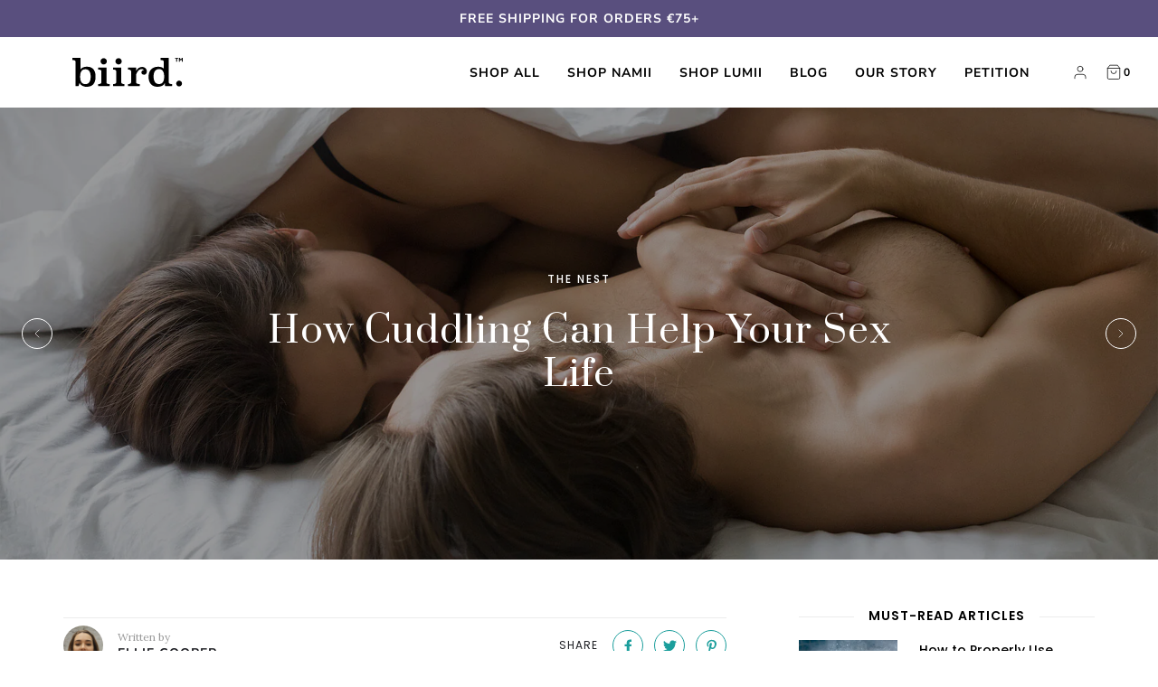

--- FILE ---
content_type: text/html; charset=utf-8
request_url: https://es.biird.co/blogs/thenest/how-cuddling-can-help-your-sex-life
body_size: 57707
content:
<!DOCTYPE html>
<!--[if lt IE 7 ]><html class="no-js ie ie6" lang="en"> <![endif]-->
<!--[if IE 7 ]><html class="no-js ie ie7" lang="en"> <![endif]-->
<!--[if IE 8 ]><html class="no-js ie ie8" lang="en"> <![endif]-->
<!--[if (gte IE 9)|!(IE)]><!-->
<html class="no-js" lang="en" data-wg-excluded-url="true">
<!--<![endif]-->
<!-- <div class="ot-multi-pixel"></div>






  <script>
    var arrayFBPixelTrack = [];
  </script>
    
    

    
    
    


    
    
    


    
    
    

    
    
    
      
      <script>
        if (! arrayFBPixelTrack.includes(759527617077048)) {
          arrayFBPixelTrack.push('759527617077048');

        }
      </script>
    

    
    
      <script>
        var omegaFBSettings = [];
        var omegaFBSettings = {"settings":{"skip_onboarding_fb_ads":0,"accept_permission_fb_ads":1,"content_type_event":1,"step_onboarding":"{\"step_1\": 0, \"step_2\": 0, \"step_3\": 0, \"is_completed\": 0}","show_banner_extension":1,"enable_analytics":1,"use_basecode_fb":1,"is_show_modal_survey":1,"is_show_modal_feedback":1,"last_date_feedback":null,"is_show_banner":1,"feedback_text":null,"feedback_rating":null,"count_open_app":0,"is_show_modal_review":0,"is_show_re_branding":1,"status_show_re_branding":0,"date_timezone_offset":"Europe\/Amsterdam","group_accept_information_customer":{"isClientIPAddress":true,"isCity":true,"isFirstName":true,"isExternalID":false,"isZipCode":true,"isPhone":true,"isDateOfBirth":false,"isClientUserAgent":true,"isClickIDCookie":false,"isGender":false,"isState":false,"isCountry":true,"isEmail":true,"isBrowserIDCookie":false,"isLastName":true,"isSubscriptionID":true},"capi_track_viewcontent":1,"capi_track_search":1,"capi_track_pageview":1,"capi_track_addtocart":1,"capi_track_checkout":1,"capi_track_purchase":1,"id_pixel_shopify":"0","price":"45.99","maximum_id_conversion_api":1,"enable":1,"plan":3,"active_plan_at":null,"statusFeedback":1,"lastUpdate":"2025-09-02 11:49:24","timeOnline":null,"reasonDisable":"6","reasonOtherDisable":null,"DiscountCode":null,"usePixelFromShopify":null,"PlanShopify":"professional","updated_theme":0,"status_use_conversion":0,"test_event_code":null,"fb_access_token":null,"include_shippping_cost":0,"use_multi_currency":0,"first_catalog_feed_created_at":null,"is_enable_trigger":0,"is_using_webhook_product_update":0,"is_use_feed":1,"is_use_utm":1,"is_use_catalog":1,"is_save_consent":1,"is_enable_web_pixel":2,"is_using_plan_promote":0,"first_pixel_at":"2025-09-02 11:32:43","is_new_version":1,"utm_tracking":0,"apps_installed":null,"plan_id":null,"is_enable_train_pixel":0,"setup_ads_report":{"version":2,"alreadySetup":false,"is_using_feature":1},"is_charge_onetime":0,"time_onpage_setup":{"enabled":false,"time_on_page":null},"last_time_sync":null,"is_sync_cost":1,"attributes_window":7,"time_enable_web_pixel":"2025-09-02 13:30:36","is_custome_event":1,"enable_export_analytics":1,"enable_chart":1,"is_use_cost_setting":1,"is_exclusive_offer":0,"is_downgrade_free_plan":0,"time_charge_free_plan":null,"time_downgrade_free_plan":null,"time_limit_orders":null,"is_charged_free_plan":0,"free_plan_expired":0,"plan_configs":{"plan_type":"RECURRING","order_remain":999999999},"is_shipping_event":1,"is_completed_education_homepage":0,"is_completed_education_pixel":0,"is_completed_education_catalog":0,"is_completed_education_analytics":0,"is_completed_education_custom_event":0,"is_completed_education_ad_report":0,"pixel_track_viewcontent":1,"pixel_track_pageview":1,"pixel_track_checkout":1,"pixel_track_search":1,"pixel_track_addtocart":1,"pixel_track_purchase":1,"is_use_ad_manager":0,"enable_use_catalog_feed_limit":1,"capi_track_addpaymentinfo":1,"pixel_track_addpaymentinfo":1,"feature_settings":{"redirect_url":"https:\/\/app.twoowls.io\/facebook-multi-pixels","app_name":"facebook-pixel-5","url_app":"https:\/\/app.twoowls.io\/facebook-multi-pixels","pricing_version_id":5,"is_show_onetime_charge":0,"is_show_free_plan":1,"is_show_advantage_pricing":1,"shopify_restapi_version":"2025-01","shopify_graphicql_version":"2025-01","store_name":"biiird.myshopify.com","installed_date":"2025-09-02 11:30:33","status":"active","confirmation_url":null,"plan_name":"Shopify pro plan","plan_id":70,"scope":"read_themes,write_script_tags,read_products,read_product_listings,write_orders,write_pixels,read_customer_events","is_live":1,"unit_price_capi_monthly":"5.99","facebook_graph_api_version":"v20.0","facebook_app_fields":"name,email,picture","facebook_app_scope":"public_profile,email,catalog_management,ads_management,business_management,ads_read","log_api_url":"https:\/\/app.twoowls.io\/logs-facebook-pixels","app_root_url":"https:\/\/app.twoowls.io\/facebook-multi-pixels","app_api_url":"https:\/\/app.twoowls.io\/base-facebook-pixels","core_api_url":"https:\/\/api.twoowls.io\/core-facebook-pixels","app_queue_url":"https:\/\/app.twoowls.io\/omega-queue-facebook-pixels","tracking_path":"\/conversion-api","external_path":"\/api\/external"}},"list_all_custom_events":[],"core_capi_url":"https:\/\/app.twoowls.io\/base-facebook-pixels","endpoint_capi_url":"https:\/\/api.twoowls.io\/core-facebook-pixels"}
        console.log({omegaFBSettings})
      </script>

     -->
<head>

	<meta charset="utf-8">

	<!--[if lt IE 9]>
		<script src="//html5shim.googlecode.com/svn/trunk/html5.js"></script>
	<![endif]-->

	<title>
		How Cuddling Can Help Your Sex Life | Biird
	</title>

	<script type="text/javascript">
		document.documentElement.className = document.documentElement.className.replace('no-js', 'js');
	</script>

    
      
    <meta name="description" content="Cuddling before or after sex can be just as or even more important than sex itself. Cuddling is a low-effort means of displaying intimacy, connecting with your partner, showing compassion, and keeping your sex and love life alive and well.">
        
    

      

	
		<meta name="viewport" content="width=device-width, initial-scale=1, shrink-to-fit=no">
	

	

<meta property="og:site_name" content="Biird">
<meta property="og:url" content="https://www.biird.co/blogs/thenest/how-cuddling-can-help-your-sex-life">
<meta property="og:title" content="How Cuddling Can Help Your Sex Life">
<meta property="og:type" content="article">
<meta property="og:description" content="Active sex life is an essential component of a healthy, long-term relationship. But while sex is important, cuddling before or after sex can be just as or even more important. Cuddling is a low-effort means of displaying intimacy, connecting with your partner, showing compassion, and keeping your sex and love life alive and well. Cuddling doesn’t just improve your sex life; it also improves your overall health, mental wellness, and relationship.
There are biological, psychological, and physiological reasons you respond so well to having your arms wrapped around your loved ones. From the moment you’re born, you rely on the sense of touch to feel connected to other individuals, whether it’s your mother when you’re young or your friends, partners, and lovers when you’re older. Infants can’t survive without touch, and adults need touch for emotional/ sexual fulfillment.
This article describes the sexual, emotional, and mental benefits of cuddling.
Cuddling releases oxytocin and dopamine
Let’s start with the biological and physiological reasons for why cuddling feels so good. When you cuddle with your partner, your body releases oxytocin, also known as the “bonding hormone.” This hormone instantly strengthens your emotional connection to your partner, making you and your partner feel closer, more intimate, and more sexual. When your emotional bond is strengthened, you are also more likely to engage in (and enjoy) sex.
Cuddling also releases dopamine, your body’s primary feel-good hormone. When your body releases dopamine, you instantly feel happier and calmer. And since the release of dopamine occurs because of your physical intimacy with your partner, you develop a stronger sexual desire. The release of oxytocin and dopamine also regulates stress, making you feel calmer and more relaxed after a stressful day, which can also stimulate sexual desires.
Cuddling strengthens your feeling of closeness
When your oxytocin and dopamine levels rise, you instantly feel closer to your partner. You may feel close to your partner even during sex, but cuddling and the release of oxytocin make the feelings of closeness last longer. It also makes you trust each other better, which fosters better connections. Cuddling also increases your sense of safety, making both you and your partner trust and rely on each other for comfort, which can enhance your emotional vulnerability and sexual desire.
Cuddling paves the way for emotional vulnerability
Emotional vulnerability is an essential component of healthy relationships and long-term sexual desires. You need to be able to communicate all of your thoughts, desires, and feelings with your partners in a safe and loving manner. Talking, in general, is good for your sex life. And cuddling is a facilitator for conversations. When you’re wrapped in each other’s arms, you can whisper secrets and desires that you may not have felt comfortable sharing earlier.
Cuddling allows you to open up with your partners, share deeper thoughts, feelings, and desires, and feel safe in their arms. And when that happens, you can also describe sexual desires and fantasies, such as wanting to experiment with sex toys or exploring your sexual fetishes. When you’re emotionally vulnerable and honest, your partner may respond in kind. And that can pave the way for improved sex life.

Cuddling allows you to let down your guard
Cuddling is a form of non-sexual intimacy, just like caressing, an innocent peck on the cheeks, or other forms of non-sexual contact. One of the biggest reasons cuddling can boost your mental health, emotional connection, and sex life is that it doesn’t come with the expectation of sex. Counterintuitively, it’s the lack of expectation of sex that actually drives stronger sexual desires and improves your sex life. But, you might wonder, how does that make any sense?
Well, cuddling allows you and your partner to experience emotional security. It allows you to put down your guard and be more emotionally open without being expected to give anything in return. Cuddling, in that way, is a selfless exercise — when done with your partner’s complete consent, of course. Since cuddling allows partners to lower their guards, they’re more likely to engage in sex without getting in their heads, which can improve the experience.
Cuddling strengthens your immune system
Cuddling doesn’t only improve your sex life; it improves your life in general. There’s convincing evidence to suggest that cuddling can improve your immune system, offering the same benefit as vitamins or regular exercise. Since cuddling helps you relax, it lowers the level of the stress hormone cortisol — the stress hormone can impair your immune system in the long run, leading to an increased risk of illnesses. Cuddling regulates your cortisol levels and strengthens your immune system, which, in turn, makes you feel better in the long run.
Cuddling doesn’t have to lead to sex
Just because cuddling can improve your sex life doesn’t mean it has to lead to sex. This point needs to be emphasized. Cuddling is a means for you to develop a strong emotional and physical bond with your partner. It’s an opportunity to enhance your intimacy, alleviate stress, and feel better about yourself and your relationship. But cuddling shouldn’t be seen as an opportunistic means of deriving or expecting more sex from your partner.
Cuddling, kissing, caressing, and all other forms of touch are important in and of themselves. You must learn to distinguish between sexual and nonsexual touch, and realize that all cuddling episodes don’t have to lead to sex. And similarly, all sexual experiences don’t have to end in orgasms. You should enjoy the process of cuddling your partner and allow it to enhance your intimacy. And if sex occurs as a result, that’s grand, but it shouldn’t be your driving goal or purpose."><meta property="og:image" content="http://www.biird.co/cdn/shop/articles/How-cuddling-can-help-your-sex-life-tb_1024x1024.jpg?v=1661307795">
<meta property="og:image:secure_url" content="https://www.biird.co/cdn/shop/articles/How-cuddling-can-help-your-sex-life-tb_1024x1024.jpg?v=1661307795">

<meta name="twitter:site" content="@biird_co">
<meta name="twitter:card" content="summary_large_image">
<meta name="twitter:title" content="How Cuddling Can Help Your Sex Life">
<meta name="twitter:description" content="Active sex life is an essential component of a healthy, long-term relationship. But while sex is important, cuddling before or after sex can be just as or even more important. Cuddling is a low-effort means of displaying intimacy, connecting with your partner, showing compassion, and keeping your sex and love life alive and well. Cuddling doesn’t just improve your sex life; it also improves your overall health, mental wellness, and relationship.
There are biological, psychological, and physiological reasons you respond so well to having your arms wrapped around your loved ones. From the moment you’re born, you rely on the sense of touch to feel connected to other individuals, whether it’s your mother when you’re young or your friends, partners, and lovers when you’re older. Infants can’t survive without touch, and adults need touch for emotional/ sexual fulfillment.
This article describes the sexual, emotional, and mental benefits of cuddling.
Cuddling releases oxytocin and dopamine
Let’s start with the biological and physiological reasons for why cuddling feels so good. When you cuddle with your partner, your body releases oxytocin, also known as the “bonding hormone.” This hormone instantly strengthens your emotional connection to your partner, making you and your partner feel closer, more intimate, and more sexual. When your emotional bond is strengthened, you are also more likely to engage in (and enjoy) sex.
Cuddling also releases dopamine, your body’s primary feel-good hormone. When your body releases dopamine, you instantly feel happier and calmer. And since the release of dopamine occurs because of your physical intimacy with your partner, you develop a stronger sexual desire. The release of oxytocin and dopamine also regulates stress, making you feel calmer and more relaxed after a stressful day, which can also stimulate sexual desires.
Cuddling strengthens your feeling of closeness
When your oxytocin and dopamine levels rise, you instantly feel closer to your partner. You may feel close to your partner even during sex, but cuddling and the release of oxytocin make the feelings of closeness last longer. It also makes you trust each other better, which fosters better connections. Cuddling also increases your sense of safety, making both you and your partner trust and rely on each other for comfort, which can enhance your emotional vulnerability and sexual desire.
Cuddling paves the way for emotional vulnerability
Emotional vulnerability is an essential component of healthy relationships and long-term sexual desires. You need to be able to communicate all of your thoughts, desires, and feelings with your partners in a safe and loving manner. Talking, in general, is good for your sex life. And cuddling is a facilitator for conversations. When you’re wrapped in each other’s arms, you can whisper secrets and desires that you may not have felt comfortable sharing earlier.
Cuddling allows you to open up with your partners, share deeper thoughts, feelings, and desires, and feel safe in their arms. And when that happens, you can also describe sexual desires and fantasies, such as wanting to experiment with sex toys or exploring your sexual fetishes. When you’re emotionally vulnerable and honest, your partner may respond in kind. And that can pave the way for improved sex life.

Cuddling allows you to let down your guard
Cuddling is a form of non-sexual intimacy, just like caressing, an innocent peck on the cheeks, or other forms of non-sexual contact. One of the biggest reasons cuddling can boost your mental health, emotional connection, and sex life is that it doesn’t come with the expectation of sex. Counterintuitively, it’s the lack of expectation of sex that actually drives stronger sexual desires and improves your sex life. But, you might wonder, how does that make any sense?
Well, cuddling allows you and your partner to experience emotional security. It allows you to put down your guard and be more emotionally open without being expected to give anything in return. Cuddling, in that way, is a selfless exercise — when done with your partner’s complete consent, of course. Since cuddling allows partners to lower their guards, they’re more likely to engage in sex without getting in their heads, which can improve the experience.
Cuddling strengthens your immune system
Cuddling doesn’t only improve your sex life; it improves your life in general. There’s convincing evidence to suggest that cuddling can improve your immune system, offering the same benefit as vitamins or regular exercise. Since cuddling helps you relax, it lowers the level of the stress hormone cortisol — the stress hormone can impair your immune system in the long run, leading to an increased risk of illnesses. Cuddling regulates your cortisol levels and strengthens your immune system, which, in turn, makes you feel better in the long run.
Cuddling doesn’t have to lead to sex
Just because cuddling can improve your sex life doesn’t mean it has to lead to sex. This point needs to be emphasized. Cuddling is a means for you to develop a strong emotional and physical bond with your partner. It’s an opportunity to enhance your intimacy, alleviate stress, and feel better about yourself and your relationship. But cuddling shouldn’t be seen as an opportunistic means of deriving or expecting more sex from your partner.
Cuddling, kissing, caressing, and all other forms of touch are important in and of themselves. You must learn to distinguish between sexual and nonsexual touch, and realize that all cuddling episodes don’t have to lead to sex. And similarly, all sexual experiences don’t have to end in orgasms. You should enjoy the process of cuddling your partner and allow it to enhance your intimacy. And if sex occurs as a result, that’s grand, but it shouldn’t be your driving goal or purpose."><link href="//es.biird.co/cdn/shop/t/180/assets/Lexend-Regular.woff2?v=53309266798338473501768913737" as="font" crossorigin="anonymous" rel="preload">
<link href="//es.biird.co/cdn/shop/t/180/assets/InstrumentSans_Condensed-SemiBold.woff2?v=41267790365147856201768913740" as="font" crossorigin="anonymous" rel="preload"><style>
  /* ============================================================================
    Fonts
  ============================================================================== */
  @font-face {
    font-family: 'Lexend Light';
    src: url(//www.biird.co/cdn/shop/t/180/assets/Lexend-Light.woff2?v=176549114822418674111768913737) format('woff');
    font-weight: 300;
    font-style: normal;
    font-display: swap;
  }

  @font-face {
    font-family: 'Lexend Regular';
    src: url(//www.biird.co/cdn/shop/t/180/assets/Lexend-Regular.woff2?v=53309266798338473501768913737) format('woff');
    font-weight: 400;
    font-style: normal;
    font-display: swap;
  }

  @font-face {
    font-family: 'Lexend Medium';
    src: url(//www.biird.co/cdn/shop/t/180/assets/Lexend-Medium.woff2?v=172637716313595998701768913737) format('woff');
    font-weight: 500;
    font-style: normal;
    font-display: swap;
  }

  @font-face {
    font-family: 'Lexend Semibold';
    src: url(//www.biird.co/cdn/shop/t/180/assets/Lexend-SemiBold.woff2?v=81394727302606915151768913737) format('woff');
    font-weight: 600;
    font-style: normal;
    font-display: swap;
  }

  @font-face {
    font-family: 'Lexend Bold';
    src: url(//www.biird.co/cdn/shop/t/180/assets/Lexend-Bold.woff2?v=81516674061935474581768913737) format('woff');
    font-weight: 700;
    font-style: normal;
    font-display: swap;
  }

   @font-face {
    font-family: 'Instrument Sans';
    src: url(//www.biird.co/cdn/shop/t/180/assets/InstrumentSans_Condensed-SemiBold.woff2?v=41267790365147856201768913740) format('woff2');
    font-weight: 600;
    font-style: normal;
    font-display: swap;
  }
</style>
<style data-shopify="">:root {
  /**
   * Browser.
   * - Actual value is overwritten by JS.
   */
  --body-scroll-bar-width: 15px;
}</style><script type="text/javascript">
  window.biird = window.biird || {}

  window.biird.env = {
    localhost: Boolean(location.port !== ''),
  }

  window.biird.page = {
    handle: "how-cuddling-can-help-your-sex-life",
    title: "How Cuddling Can Help Your Sex Life | Biird"
  }

  window.biird.request = {
    designMode: false,
    locale: {"shop_locale":{"locale":"en","enabled":true,"primary":true,"published":true}},
    pageType: "article",
    path: "\/blogs\/thenest\/how-cuddling-can-help-your-sex-life"
  }


  window.biird.routes = {
    root: "\/",
    search: "\/search",
  }

  window.biird.shop = {
    countryCode: "FR",
    countryName: "France",
    currency: "EUR",
    currencySymbol: "€",
    language: "en",
    moneyFormat: "\u003cspan class=money\u003e€{{amount_with_comma_separator}}\u003c\/span\u003e",
    name: "Biird",
    permanentDomain: "biiird.myshopify.com",
    url: "https:\/\/es.biird.co",
  }

  /* `window.biird.geolocation` object is gonna be set dynamically via JS */
</script>
<script>
  const queryLocale = () => {
    const state = {}

    /**
     * Endpoint will 401 when requested via HMR link.
     */
    if (biird?.env?.localhost) {
      window.console.warn('Geolocation is not available in localhost HMR mode.')

      return
    }

    const rootURL = biird?.routes?.root || Shopify?.routes?.root || '/'
    const queryParams = new URLSearchParams({
      'country[enabled]': 'true',
      // 'language[enabled]': 'true',
    })

    return new Promise((resolve, reject) => {
      fetch(`${rootURL}browsing_context_suggestions.json?${queryParams.toString()}`)
      .then((response) => response.json())
      .then((response) => {
        const detectedCountry = response.detected_values?.country
        const detectedLanguage = response.suggestions?.length
          ? response.suggestions[0].parts?.language
          : false

        if (detectedCountry) {
          state.countryCode = detectedCountry.handle
          state.countryName = detectedCountry.name
        }

        // if (detectedLanguage) {
        //   state.languageCode = detectedLanguage.handle
        //   state.languageName = detectedLanguage.name
        // }

        window.biird = window.biird || {}
        window.biird.geolocation = {
          countryCode: state.countryCode,
          countryName: state.countryName,
        }

        return resolve(state)
      })
      .catch((error) => {
        window.console.log('Unable to detect locale', error)

        return reject(error)
      })
    })
  }

  window.biird = window.biird || {}
  window.biird.functions = {
    queryLocale: queryLocale
  }

  /* Instantly invoking some functions */
  window.biird.functions.queryLocale()
</script>
<link rel="canonical" href="https://www.biird.co/blogs/thenest/how-cuddling-can-help-your-sex-life">

	<!-- CSS -->
    <link rel="preload" href="//es.biird.co/cdn/shop/t/180/assets/vendors.css?v=13577143703760260481768985003" as="style" onload="this.onload=null;this.rel='stylesheet'">
    <link rel="preload" href="//es.biird.co/cdn/shop/t/180/assets/theme.scss.css?v=94051730121641641731768985003" as="style" onload="this.onload=null;this.rel='stylesheet'">
    <link rel="preload" href="//es.biird.co/cdn/shop/t/180/assets/custom.css?v=162945775297604036931768913740" as="style" onload="this.onload=null;this.rel='stylesheet'">
    <link rel="preload" href="//es.biird.co/cdn/shop/t/180/assets/custom.main.css?v=109818686096694364771768913741" as="style" onload="this.onload=null;this.rel='stylesheet'">
    <link rel="preload" href="//es.biird.co/cdn/shop/t/180/assets/zuck.css?v=126890575333308203671768913739" as="style" onload="this.onload=null;this.rel='stylesheet'">
    <link rel="preload" href="//es.biird.co/cdn/shop/t/180/assets/fixes.css?v=135470243116219153311768913740" as="style" onload="this.onload=null;this.rel='stylesheet'">
    <link rel="preload" href="//es.biird.co/cdn/shop/t/180/assets/custom-css.css?v=46853042665082911531768913740" as="style" onload="this.onload=null;this.rel='stylesheet'">
    <link rel="preload" href="//es.biird.co/cdn/shop/t/180/assets/judge-me-reviews.css?v=83291012977783573671768913737" as="style" onload="this.onload=null;this.rel='stylesheet'">
    <link rel="preload" href="//es.biird.co/cdn/shop/t/180/assets/tinder-landing-page.css?v=52962157360023843641768913739" as="style" onload="this.onload=null;this.rel='stylesheet'">

    <noscript>
      <link rel="stylesheet" href="//es.biird.co/cdn/shop/t/180/assets/vendors.css?v=13577143703760260481768985003">
      <link rel="stylesheet" href="//es.biird.co/cdn/shop/t/180/assets/theme.scss.css?v=94051730121641641731768985003">
      <link rel="stylesheet" href="//es.biird.co/cdn/shop/t/180/assets/custom.css?v=162945775297604036931768913740">
      <link rel="stylesheet" href="//es.biird.co/cdn/shop/t/180/assets/custom.main.css?v=109818686096694364771768913741">
      <link rel="stylesheet" href="//es.biird.co/cdn/shop/t/180/assets/zuck.css?v=126890575333308203671768913739">
      <link rel="stylesheet" href="//es.biird.co/cdn/shop/t/180/assets/fixes.css?v=135470243116219153311768913740">
      <link rel="stylesheet" href="//es.biird.co/cdn/shop/t/180/assets/tinder-landing-page.css?v=52962157360023843641768913739">
    </noscript>

      <!-- Google Tag Manager -->
<script>(function(w,d,s,l,i){w[l]=w[l]||[];w[l].push({'gtm.start':
new Date().getTime(),event:'gtm.js'});var f=d.getElementsByTagName(s)[0],
j=d.createElement(s),dl=l!='dataLayer'?'&l='+l:'';j.async=true;j.src=
'https://www.googletagmanager.com/gtm.js?id='+i+dl;f.parentNode.insertBefore(j,f);
})(window,document,'script','dataLayer','GTM-WHN3GTR');</script>
<!-- End Google Tag Manager -->

	
  <link href="//fonts.googleapis.com/css?family=Nunito Sans:300,400,800" rel="stylesheet" type="text/css" media="all">


  
    <link href="//fonts.googleapis.com/css?family=Bebas Neue:400" rel="stylesheet" type="text/css" media="all">
  



	
		<link rel="shortcut icon" href="//es.biird.co/cdn/shop/files/biird-favicon_69ff6d28-985e-4faa-a9e6-e00d18f6d806_32x32.jpg?v=1613564054" type="image/png">
	

	<link rel="sitemap" type="application/xml" title="Sitemap" href="/sitemap.xml">

	

	
		<link href="https://fonts.googleapis.com/css2?family=Poppins:wght@400;600;700&display=swap" rel="stylesheet">
		<link href="https://fonts.googleapis.com/css2?family=Lora&family=Prata&display=swap" rel="stylesheet">
	

  	<link href="https://fonts.googleapis.com/css2?family=Montserrat:wght@400;500&family=Red+Hat+Display:wght@400;500&display=swap" rel="stylesheet">

	<link href="https://fonts.googleapis.com/css2?family=Rubik&display=swap" rel="stylesheet">

	<link href="https://fonts.googleapis.com/css2?family=Rubik:wght@500&display=swap" rel="stylesheet">

    <link href="https://fonts.googleapis.com/css2?family=Karla:wght@400;700&display=swap" rel="stylesheet">

	<script>window.performance && window.performance.mark && window.performance.mark('shopify.content_for_header.start');</script><meta id="shopify-digital-wallet" name="shopify-digital-wallet" content="/26061406255/digital_wallets/dialog">
<meta name="shopify-checkout-api-token" content="07eccd40aae9d7d9c2bbf71003c69c4d">
<meta id="in-context-paypal-metadata" data-shop-id="26061406255" data-venmo-supported="false" data-environment="production" data-locale="en_US" data-paypal-v4="true" data-currency="EUR">
<link rel="alternate" type="application/atom+xml" title="Feed" href="/blogs/thenest.atom">
<script async="async" src="/checkouts/internal/preloads.js?locale=en-FR"></script>
<link rel="preconnect" href="https://shop.app" crossorigin="anonymous">
<script async="async" src="https://shop.app/checkouts/internal/preloads.js?locale=en-FR&shop_id=26061406255" crossorigin="anonymous"></script>
<script id="apple-pay-shop-capabilities" type="application/json">{"shopId":26061406255,"countryCode":"HK","currencyCode":"EUR","merchantCapabilities":["supports3DS"],"merchantId":"gid:\/\/shopify\/Shop\/26061406255","merchantName":"Biird","requiredBillingContactFields":["postalAddress","email","phone"],"requiredShippingContactFields":["postalAddress","email","phone"],"shippingType":"shipping","supportedNetworks":["visa","masterCard","amex"],"total":{"type":"pending","label":"Biird","amount":"1.00"},"shopifyPaymentsEnabled":true,"supportsSubscriptions":true}</script>
<script id="shopify-features" type="application/json">{"accessToken":"07eccd40aae9d7d9c2bbf71003c69c4d","betas":["rich-media-storefront-analytics"],"domain":"es.biird.co","predictiveSearch":true,"shopId":26061406255,"locale":"en"}</script>
<script>var Shopify = Shopify || {};
Shopify.shop = "biiird.myshopify.com";
Shopify.locale = "en";
Shopify.currency = {"active":"EUR","rate":"1.0"};
Shopify.country = "FR";
Shopify.theme = {"name":"Envy","id":168013791540,"schema_name":"Envy","schema_version":"26.0.1","theme_store_id":null,"role":"main"};
Shopify.theme.handle = "null";
Shopify.theme.style = {"id":null,"handle":null};
Shopify.cdnHost = "es.biird.co/cdn";
Shopify.routes = Shopify.routes || {};
Shopify.routes.root = "/";</script>
<script type="module">!function(o){(o.Shopify=o.Shopify||{}).modules=!0}(window);</script>
<script>!function(o){function n(){var o=[];function n(){o.push(Array.prototype.slice.apply(arguments))}return n.q=o,n}var t=o.Shopify=o.Shopify||{};t.loadFeatures=n(),t.autoloadFeatures=n()}(window);</script>
<script>
  window.ShopifyPay = window.ShopifyPay || {};
  window.ShopifyPay.apiHost = "shop.app\/pay";
  window.ShopifyPay.redirectState = null;
</script>
<script id="shop-js-analytics" type="application/json">{"pageType":"article"}</script>
<script defer="defer" async="" type="module" src="//www.biird.co/cdn/shopifycloud/shop-js/modules/v2/client.init-shop-cart-sync_BT-GjEfc.en.esm.js"></script>
<script defer="defer" async="" type="module" src="//www.biird.co/cdn/shopifycloud/shop-js/modules/v2/chunk.common_D58fp_Oc.esm.js"></script>
<script defer="defer" async="" type="module" src="//www.biird.co/cdn/shopifycloud/shop-js/modules/v2/chunk.modal_xMitdFEc.esm.js"></script>
<script type="module">
  await import("//es.biird.co/cdn/shopifycloud/shop-js/modules/v2/client.init-shop-cart-sync_BT-GjEfc.en.esm.js");
await import("//es.biird.co/cdn/shopifycloud/shop-js/modules/v2/chunk.common_D58fp_Oc.esm.js");
await import("//es.biird.co/cdn/shopifycloud/shop-js/modules/v2/chunk.modal_xMitdFEc.esm.js");

  window.Shopify.SignInWithShop?.initShopCartSync?.({"fedCMEnabled":true,"windoidEnabled":true});

</script>
<script>
  window.Shopify = window.Shopify || {};
  if (!window.Shopify.featureAssets) window.Shopify.featureAssets = {};
  window.Shopify.featureAssets['shop-js'] = {"shop-cart-sync":["modules/v2/client.shop-cart-sync_DZOKe7Ll.en.esm.js","modules/v2/chunk.common_D58fp_Oc.esm.js","modules/v2/chunk.modal_xMitdFEc.esm.js"],"init-fed-cm":["modules/v2/client.init-fed-cm_B6oLuCjv.en.esm.js","modules/v2/chunk.common_D58fp_Oc.esm.js","modules/v2/chunk.modal_xMitdFEc.esm.js"],"shop-cash-offers":["modules/v2/client.shop-cash-offers_D2sdYoxE.en.esm.js","modules/v2/chunk.common_D58fp_Oc.esm.js","modules/v2/chunk.modal_xMitdFEc.esm.js"],"shop-login-button":["modules/v2/client.shop-login-button_QeVjl5Y3.en.esm.js","modules/v2/chunk.common_D58fp_Oc.esm.js","modules/v2/chunk.modal_xMitdFEc.esm.js"],"pay-button":["modules/v2/client.pay-button_DXTOsIq6.en.esm.js","modules/v2/chunk.common_D58fp_Oc.esm.js","modules/v2/chunk.modal_xMitdFEc.esm.js"],"shop-button":["modules/v2/client.shop-button_DQZHx9pm.en.esm.js","modules/v2/chunk.common_D58fp_Oc.esm.js","modules/v2/chunk.modal_xMitdFEc.esm.js"],"avatar":["modules/v2/client.avatar_BTnouDA3.en.esm.js"],"init-windoid":["modules/v2/client.init-windoid_CR1B-cfM.en.esm.js","modules/v2/chunk.common_D58fp_Oc.esm.js","modules/v2/chunk.modal_xMitdFEc.esm.js"],"init-shop-for-new-customer-accounts":["modules/v2/client.init-shop-for-new-customer-accounts_C_vY_xzh.en.esm.js","modules/v2/client.shop-login-button_QeVjl5Y3.en.esm.js","modules/v2/chunk.common_D58fp_Oc.esm.js","modules/v2/chunk.modal_xMitdFEc.esm.js"],"init-shop-email-lookup-coordinator":["modules/v2/client.init-shop-email-lookup-coordinator_BI7n9ZSv.en.esm.js","modules/v2/chunk.common_D58fp_Oc.esm.js","modules/v2/chunk.modal_xMitdFEc.esm.js"],"init-shop-cart-sync":["modules/v2/client.init-shop-cart-sync_BT-GjEfc.en.esm.js","modules/v2/chunk.common_D58fp_Oc.esm.js","modules/v2/chunk.modal_xMitdFEc.esm.js"],"shop-toast-manager":["modules/v2/client.shop-toast-manager_DiYdP3xc.en.esm.js","modules/v2/chunk.common_D58fp_Oc.esm.js","modules/v2/chunk.modal_xMitdFEc.esm.js"],"init-customer-accounts":["modules/v2/client.init-customer-accounts_D9ZNqS-Q.en.esm.js","modules/v2/client.shop-login-button_QeVjl5Y3.en.esm.js","modules/v2/chunk.common_D58fp_Oc.esm.js","modules/v2/chunk.modal_xMitdFEc.esm.js"],"init-customer-accounts-sign-up":["modules/v2/client.init-customer-accounts-sign-up_iGw4briv.en.esm.js","modules/v2/client.shop-login-button_QeVjl5Y3.en.esm.js","modules/v2/chunk.common_D58fp_Oc.esm.js","modules/v2/chunk.modal_xMitdFEc.esm.js"],"shop-follow-button":["modules/v2/client.shop-follow-button_CqMgW2wH.en.esm.js","modules/v2/chunk.common_D58fp_Oc.esm.js","modules/v2/chunk.modal_xMitdFEc.esm.js"],"checkout-modal":["modules/v2/client.checkout-modal_xHeaAweL.en.esm.js","modules/v2/chunk.common_D58fp_Oc.esm.js","modules/v2/chunk.modal_xMitdFEc.esm.js"],"shop-login":["modules/v2/client.shop-login_D91U-Q7h.en.esm.js","modules/v2/chunk.common_D58fp_Oc.esm.js","modules/v2/chunk.modal_xMitdFEc.esm.js"],"lead-capture":["modules/v2/client.lead-capture_BJmE1dJe.en.esm.js","modules/v2/chunk.common_D58fp_Oc.esm.js","modules/v2/chunk.modal_xMitdFEc.esm.js"],"payment-terms":["modules/v2/client.payment-terms_Ci9AEqFq.en.esm.js","modules/v2/chunk.common_D58fp_Oc.esm.js","modules/v2/chunk.modal_xMitdFEc.esm.js"]};
</script>
<script>(function() {
  var isLoaded = false;
  function asyncLoad() {
    if (isLoaded) return;
    isLoaded = true;
    var urls = ["https:\/\/config.gorgias.chat\/bundle-loader\/01H7JJZKS10WY9M650Q8HC979J?source=shopify1click\u0026shop=biiird.myshopify.com","\/\/cdn.app.metorik.com\/js\/shopify\/mtk.js?shop=biiird.myshopify.com","https:\/\/cdn.9gtb.com\/loader.js?g_cvt_id=21307f19-90ea-457e-9a18-dc554ec412a0\u0026shop=biiird.myshopify.com"];
    for (var i = 0; i < urls.length; i++) {
      var s = document.createElement('script');
      s.type = 'text/javascript';
      s.async = true;
      s.src = urls[i];
      var x = document.getElementsByTagName('script')[0];
      x.parentNode.insertBefore(s, x);
    }
  };
  if(window.attachEvent) {
    window.attachEvent('onload', asyncLoad);
  } else {
    window.addEventListener('load', asyncLoad, false);
  }
})();</script>
<script id="__st">var __st={"a":26061406255,"offset":3600,"reqid":"ce3ca3a9-3255-493c-b336-92d6e80eabc9-1769086531","pageurl":"es.biird.co\/blogs\/thenest\/how-cuddling-can-help-your-sex-life","s":"articles-558855815215","u":"a732bcba2dd4","p":"article","rtyp":"article","rid":558855815215};</script>
<script>window.ShopifyPaypalV4VisibilityTracking = true;</script>
<script id="captcha-bootstrap">!function(){'use strict';const t='contact',e='account',n='new_comment',o=[[t,t],['blogs',n],['comments',n],[t,'customer']],c=[[e,'customer_login'],[e,'guest_login'],[e,'recover_customer_password'],[e,'create_customer']],r=t=>t.map((([t,e])=>`form[action*='/${t}']:not([data-nocaptcha='true']) input[name='form_type'][value='${e}']`)).join(','),a=t=>()=>t?[...document.querySelectorAll(t)].map((t=>t.form)):[];function s(){const t=[...o],e=r(t);return a(e)}const i='password',u='form_key',d=['recaptcha-v3-token','g-recaptcha-response','h-captcha-response',i],f=()=>{try{return window.sessionStorage}catch{return}},m='__shopify_v',_=t=>t.elements[u];function p(t,e,n=!1){try{const o=window.sessionStorage,c=JSON.parse(o.getItem(e)),{data:r}=function(t){const{data:e,action:n}=t;return t[m]||n?{data:e,action:n}:{data:t,action:n}}(c);for(const[e,n]of Object.entries(r))t.elements[e]&&(t.elements[e].value=n);n&&o.removeItem(e)}catch(o){console.error('form repopulation failed',{error:o})}}const l='form_type',E='cptcha';function T(t){t.dataset[E]=!0}const w=window,h=w.document,L='Shopify',v='ce_forms',y='captcha';let A=!1;((t,e)=>{const n=(g='f06e6c50-85a8-45c8-87d0-21a2b65856fe',I='https://cdn.shopify.com/shopifycloud/storefront-forms-hcaptcha/ce_storefront_forms_captcha_hcaptcha.v1.5.2.iife.js',D={infoText:'Protected by hCaptcha',privacyText:'Privacy',termsText:'Terms'},(t,e,n)=>{const o=w[L][v],c=o.bindForm;if(c)return c(t,g,e,D).then(n);var r;o.q.push([[t,g,e,D],n]),r=I,A||(h.body.append(Object.assign(h.createElement('script'),{id:'captcha-provider',async:!0,src:r})),A=!0)});var g,I,D;w[L]=w[L]||{},w[L][v]=w[L][v]||{},w[L][v].q=[],w[L][y]=w[L][y]||{},w[L][y].protect=function(t,e){n(t,void 0,e),T(t)},Object.freeze(w[L][y]),function(t,e,n,w,h,L){const[v,y,A,g]=function(t,e,n){const i=e?o:[],u=t?c:[],d=[...i,...u],f=r(d),m=r(i),_=r(d.filter((([t,e])=>n.includes(e))));return[a(f),a(m),a(_),s()]}(w,h,L),I=t=>{const e=t.target;return e instanceof HTMLFormElement?e:e&&e.form},D=t=>v().includes(t);t.addEventListener('submit',(t=>{const e=I(t);if(!e)return;const n=D(e)&&!e.dataset.hcaptchaBound&&!e.dataset.recaptchaBound,o=_(e),c=g().includes(e)&&(!o||!o.value);(n||c)&&t.preventDefault(),c&&!n&&(function(t){try{if(!f())return;!function(t){const e=f();if(!e)return;const n=_(t);if(!n)return;const o=n.value;o&&e.removeItem(o)}(t);const e=Array.from(Array(32),(()=>Math.random().toString(36)[2])).join('');!function(t,e){_(t)||t.append(Object.assign(document.createElement('input'),{type:'hidden',name:u})),t.elements[u].value=e}(t,e),function(t,e){const n=f();if(!n)return;const o=[...t.querySelectorAll(`input[type='${i}']`)].map((({name:t})=>t)),c=[...d,...o],r={};for(const[a,s]of new FormData(t).entries())c.includes(a)||(r[a]=s);n.setItem(e,JSON.stringify({[m]:1,action:t.action,data:r}))}(t,e)}catch(e){console.error('failed to persist form',e)}}(e),e.submit())}));const S=(t,e)=>{t&&!t.dataset[E]&&(n(t,e.some((e=>e===t))),T(t))};for(const o of['focusin','change'])t.addEventListener(o,(t=>{const e=I(t);D(e)&&S(e,y())}));const B=e.get('form_key'),M=e.get(l),P=B&&M;t.addEventListener('DOMContentLoaded',(()=>{const t=y();if(P)for(const e of t)e.elements[l].value===M&&p(e,B);[...new Set([...A(),...v().filter((t=>'true'===t.dataset.shopifyCaptcha))])].forEach((e=>S(e,t)))}))}(h,new URLSearchParams(w.location.search),n,t,e,['guest_login'])})(!0,!0)}();</script>
<script integrity="sha256-4kQ18oKyAcykRKYeNunJcIwy7WH5gtpwJnB7kiuLZ1E=" data-source-attribution="shopify.loadfeatures" defer="defer" src="//www.biird.co/cdn/shopifycloud/storefront/assets/storefront/load_feature-a0a9edcb.js" crossorigin="anonymous"></script>
<script crossorigin="anonymous" defer="defer" src="//www.biird.co/cdn/shopifycloud/storefront/assets/shopify_pay/storefront-65b4c6d7.js?v=20250812"></script>
<script data-source-attribution="shopify.dynamic_checkout.dynamic.init">var Shopify=Shopify||{};Shopify.PaymentButton=Shopify.PaymentButton||{isStorefrontPortableWallets:!0,init:function(){window.Shopify.PaymentButton.init=function(){};var t=document.createElement("script");t.src="https://es.biird.co/cdn/shopifycloud/portable-wallets/latest/portable-wallets.en.js",t.type="module",document.head.appendChild(t)}};
</script>
<script data-source-attribution="shopify.dynamic_checkout.buyer_consent">
  function portableWalletsHideBuyerConsent(e){var t=document.getElementById("shopify-buyer-consent"),n=document.getElementById("shopify-subscription-policy-button");t&&n&&(t.classList.add("hidden"),t.setAttribute("aria-hidden","true"),n.removeEventListener("click",e))}function portableWalletsShowBuyerConsent(e){var t=document.getElementById("shopify-buyer-consent"),n=document.getElementById("shopify-subscription-policy-button");t&&n&&(t.classList.remove("hidden"),t.removeAttribute("aria-hidden"),n.addEventListener("click",e))}window.Shopify?.PaymentButton&&(window.Shopify.PaymentButton.hideBuyerConsent=portableWalletsHideBuyerConsent,window.Shopify.PaymentButton.showBuyerConsent=portableWalletsShowBuyerConsent);
</script>
<script data-source-attribution="shopify.dynamic_checkout.cart.bootstrap">document.addEventListener("DOMContentLoaded",(function(){function t(){return document.querySelector("shopify-accelerated-checkout-cart, shopify-accelerated-checkout")}if(t())Shopify.PaymentButton.init();else{new MutationObserver((function(e,n){t()&&(Shopify.PaymentButton.init(),n.disconnect())})).observe(document.body,{childList:!0,subtree:!0})}}));
</script>
<script id="scb4127" type="text/javascript" async="" src="https://www.biird.co/cdn/shopifycloud/privacy-banner/storefront-banner.js"></script><link id="shopify-accelerated-checkout-styles" rel="stylesheet" media="screen" href="https://es.biird.co/cdn/shopifycloud/portable-wallets/latest/accelerated-checkout-backwards-compat.css" crossorigin="anonymous">
<style id="shopify-accelerated-checkout-cart">
        #shopify-buyer-consent {
  margin-top: 1em;
  display: inline-block;
  width: 100%;
}

#shopify-buyer-consent.hidden {
  display: none;
}

#shopify-subscription-policy-button {
  background: none;
  border: none;
  padding: 0;
  text-decoration: underline;
  font-size: inherit;
  cursor: pointer;
}

#shopify-subscription-policy-button::before {
  box-shadow: none;
}

      </style>

<script>window.performance && window.performance.mark && window.performance.mark('shopify.content_for_header.end');</script>

	<script type="text/javascript">
	window.lazySizesConfig = window.lazySizesConfig || {};
	window.lazySizesConfig.rias = window.lazySizesConfig.rias || {};

	// configure available widths to replace with the {width} placeholder
	window.lazySizesConfig.rias.widths = [150, 300, 600, 900, 1200, 1500, 1800, 2100];

	window.wetheme = {
		name: 'Envy',
	};
  window.theme = {
    cart: {
      gwpCustomText: '',
      gwpCustomImage:null,
      gwpCustomIcon:null,
    }
  }
	</script>

	<script type="module" src="//www.biird.co/cdn/shop/t/180/assets/geoLocation.js?t=1619623462395&v=113091128898855122711768913740"></script>
	<script type="module" src="//www.biird.co/cdn/shop/t/180/assets/main.js?v=182898242346229100441768913737"></script>
    <script src="//www.biird.co/cdn/shop/t/180/assets/flickity.min.js?v=168100777180093400751768913740"></script>
  	<script type="module" src="//www.biird.co/cdn/shop/t/180/assets/theme.js?v=32779737269231423861768913740"></script>
	<script nomodule="" src="//www.biird.co/cdn/shop/t/180/assets/theme.legacy.js?v=81432234869978349541768913740"></script>




<script type="application/json" id="weglot-data">{"allLanguageUrls":{"en":"https://www.biird.co/blogs/thenest/how-cuddling-can-help-your-sex-life","es":"https://es.biird.co/blogs/thenest/how-cuddling-can-help-your-sex-life","fr":"https://fr.biird.co/blogs/thenest/how-cuddling-can-help-your-sex-life","de":"https://de.biird.co/blogs/thenest/how-cuddling-can-help-your-sex-life","it":"https://it.biird.co/blogs/thenest/how-cuddling-can-help-your-sex-life"},"originalCanonicalUrl":"https://www.biird.co/blogs/thenest/how-cuddling-can-help-your-sex-life","originalPath":"/blogs/thenest/how-cuddling-can-help-your-sex-life","settings":{"auto_switch":true,"auto_switch_fallback":null,"category":9,"custom_settings":{"live":true,"dynamic":".fieldset,.field__input-wrapper","button_style":{"with_name":true,"full_name":true,"is_dropdown":true,"with_flags":true,"custom_css":"","flag_type":"shiny"},"switchers":[{"style":{"with_name":true,"full_name":false,"is_dropdown":true,"with_flags":true,"custom_css":"","flag_type":"rectangle_mat"},"location":{"target":"footer","sibling":"null"}}],"translate_search":false,"loading_bar":true,"hide_switcher":false,"translate_images":true,"subdomain":false,"wait_transition":true},"deleted_at":null,"dynamics":[{"value":"#purchase"},{"value":".pdp-features__item-text[js-dynamic-country]"},{"value":".cart-drawer--title"},{"value":"#product-box > div.col-sm-12.col-md-6.product-general-info > section > div.pdp-features > div.pdp-features__header > div > div.pdp-features__item-text > p"}],"excluded_blocks":[{"value":"#contact_form","description":null},{"value":".klaviyo-close-form","description":"Klaviyo forms"},{"value":".indiv-product__price","description":"Collection prices"},{"value":".product-page--pricing","description":"PP prices"}],"excluded_paths":[{"excluded_languages":["fr","es"],"language_button_displayed":true,"type":"CONTAIN","value":"/blogs/guide/using-a-clit-sucker-for-first-time"},{"excluded_languages":["fr","es"],"language_button_displayed":true,"type":"CONTAIN","value":"/blogs/guide/history-creation-clit-suckers"},{"excluded_languages":["fr","es"],"language_button_displayed":true,"type":"CONTAIN","value":"/blogs/guide/how-to-properly-use-clit-sucker"},{"excluded_languages":["de","it","es"],"language_button_displayed":true,"type":"CONTAIN","value":"/blogs/thenest"},{"excluded_languages":["it","de"],"language_button_displayed":true,"type":"CONTAIN","value":"/blogs/guide/"},{"excluded_languages":["de","fr","it","es"],"language_button_displayed":true,"type":"CONTAIN","value":"/products/obii-1"},{"excluded_languages":["fr","it","de","es"],"language_button_displayed":true,"type":"CONTAIN","value":"/pages/diva-mag-giveaway"},{"excluded_languages":[],"language_button_displayed":true,"type":"CONTAIN","value":"/checkouts"},{"excluded_languages":[],"language_button_displayed":false,"type":"CONTAIN","value":"/en-fr/"},{"excluded_languages":[],"language_button_displayed":false,"type":"START_WITH","value":"/test-sake-1.myshopify.com/"},{"excluded_languages":[],"language_button_displayed":false,"type":"CONTAIN","value":"/products/evii-test"},{"excluded_languages":[],"language_button_displayed":false,"type":"CONTAIN","value":"/products/obii-lamp"},{"excluded_languages":[],"language_button_displayed":false,"type":"IS_EXACTLY","value":"/products/obii-1"},{"excluded_languages":[],"language_button_displayed":false,"type":"CONTAIN","value":"/products/obii"},{"excluded_languages":[],"language_button_displayed":false,"type":"CONTAIN","value":"/recommendations/products"},{"excluded_languages":["de","es","fr","it"],"language_button_displayed":false,"type":"CONTAIN","value":"/en-au/"},{"excluded_languages":["es","it","de"],"language_button_displayed":false,"type":"CONTAIN","value":"/blogs/thenest/guide-clitoris-piercing"},{"excluded_languages":[],"language_button_displayed":false,"type":"CONTAIN","value":"/pages/join-the-flock"},{"excluded_languages":[],"language_button_displayed":false,"type":"CONTAIN","value":"/administrator/"},{"excluded_languages":[],"language_button_displayed":false,"type":"CONTAIN","value":"/alpha_data/"},{"excluded_languages":[],"language_button_displayed":false,"type":"CONTAIN","value":"/alfacgiapi/"},{"excluded_languages":[],"language_button_displayed":false,"type":"CONTAIN","value":"/localization"},{"excluded_languages":[],"language_button_displayed":false,"type":"CONTAIN","value":"/meta"},{"excluded_languages":[],"language_button_displayed":false,"type":"CONTAIN","value":"/login"},{"excluded_languages":[],"language_button_displayed":false,"type":"CONTAIN","value":"/orders"},{"excluded_languages":[],"language_button_displayed":false,"type":"CONTAIN","value":"/products/namii-special-edition"},{"excluded_languages":[],"language_button_displayed":false,"type":"CONTAIN","value":"/product/image.jpg"},{"excluded_languages":[],"language_button_displayed":false,"type":"CONTAIN","value":"/browsing_context_suggestions"},{"excluded_languages":[],"language_button_displayed":false,"type":"IS_EXACTLY","value":"/pages/tinder-exclusive-discount"},{"excluded_languages":[],"language_button_displayed":false,"type":"IS_EXACTLY","value":"/en-au/blogs/thenest/tagged/sex-ed"},{"excluded_languages":[],"language_button_displayed":false,"type":"IS_EXACTLY","value":"/en-au/blogs/thenest"},{"excluded_languages":[],"language_button_displayed":false,"type":"IS_EXACTLY","value":"/en-au/blogs/thenest/navigating-conflict-in-relationships-tips"},{"excluded_languages":[],"language_button_displayed":false,"type":"IS_EXACTLY","value":"/en-au/blogs/thenest/does-masturbating-burn-calories"},{"excluded_languages":[],"language_button_displayed":false,"type":"IS_EXACTLY","value":"/en-au/blogs/thenest/essential-tips-for-blindfolded-sex"},{"excluded_languages":[],"language_button_displayed":false,"type":"IS_EXACTLY","value":"/en-au/blogs/thenest/tantric-sex-explained-20-tips-for-beginners"},{"excluded_languages":[],"language_button_displayed":false,"type":"IS_EXACTLY","value":"/en-au/blogs/thenest/guide-to-contraceptive-methods-and-effectiveness"},{"excluded_languages":[],"language_button_displayed":false,"type":"IS_EXACTLY","value":"/en-au/blogs/thenest/when-can-i-use-sextoys-after-giving-birth"},{"excluded_languages":[],"language_button_displayed":false,"type":"IS_EXACTLY","value":"/en-au/blogs/thenest/what-is-the-best-sex-position-for-back-pain"},{"excluded_languages":[],"language_button_displayed":false,"type":"IS_EXACTLY","value":"/en-au/blogs/thenest/5-techniques-to-master-pillow-humping"},{"excluded_languages":[],"language_button_displayed":false,"type":"IS_EXACTLY","value":"/en-au/blogs/guide/how-to-properly-use-clit-sucker"},{"excluded_languages":[],"language_button_displayed":false,"type":"IS_EXACTLY","value":"/en-au/blogs/thenest/explaining-what-sexologists-do"},{"excluded_languages":[],"language_button_displayed":false,"type":"IS_EXACTLY","value":"/en-au/blogs/thenest/how-to-orgasm-at-the-same-time"},{"excluded_languages":[],"language_button_displayed":false,"type":"IS_EXACTLY","value":"/en-au/blogs/thenest/tips-to-overcome-post-masturbation-guilt"},{"excluded_languages":[],"language_button_displayed":false,"type":"IS_EXACTLY","value":"/en-au/blogs/guide/when-should-you-stop-using-clit-sucker"},{"excluded_languages":[],"language_button_displayed":false,"type":"IS_EXACTLY","value":"/en-au/blogs/thenest/nutrition-exercise-role-in-sexual-wellness"},{"excluded_languages":[],"language_button_displayed":false,"type":"IS_EXACTLY","value":"/en-au/blogs/thenest/how-safe-is-sex-in-water"},{"excluded_languages":[],"language_button_displayed":false,"type":"IS_EXACTLY","value":"/en-au/blogs/thenest/what-makes-dildos-better-than-vibrators"},{"excluded_languages":[],"language_button_displayed":false,"type":"IS_EXACTLY","value":"/en-au/blogs/thenest/how-to-properly-wash-your-vulva"},{"excluded_languages":[],"language_button_displayed":false,"type":"IS_EXACTLY","value":"/en-au/blogs/thenest/is-my-girlfriend-cheating-sex-toy"},{"excluded_languages":[],"language_button_displayed":false,"type":"IS_EXACTLY","value":"/en-au/blogs/thenest/are-skin-orgasms-frisson-real"},{"excluded_languages":[],"language_button_displayed":false,"type":"IS_EXACTLY","value":"/en-au/blogs/thenest/how-cuddling-can-help-your-sex-life"},{"excluded_languages":[],"language_button_displayed":false,"type":"IS_EXACTLY","value":"/en-au/blogs/thenest/masturbation-next-each-other-changed-perception-of-sex"},{"excluded_languages":[],"language_button_displayed":false,"type":"IS_EXACTLY","value":"/en-au/blogs/thenest/the-riskiest-positions-for-penile-injury"},{"excluded_languages":[],"language_button_displayed":false,"type":"IS_EXACTLY","value":"/en-au/blogs/thenest/reasons-seniors-are-having-more-sex"},{"excluded_languages":[],"language_button_displayed":false,"type":"IS_EXACTLY","value":"/en-au/blogs/thenest/explaining-the-different-materials-for-dildos"},{"excluded_languages":["de","es","fr","it"],"language_button_displayed":false,"type":"START_WITH","value":"/en-au/"},{"excluded_languages":[],"language_button_displayed":false,"type":"IS_EXACTLY","value":"/products/sample-biird-x-orozong-keychain"},{"excluded_languages":[],"language_button_displayed":false,"type":"IS_EXACTLY","value":"/products/sample-cuffii"},{"excluded_languages":[],"language_button_displayed":false,"type":"START_WITH","value":"/products/sample-lumii"},{"excluded_languages":[],"language_button_displayed":false,"type":"START_WITH","value":"/products/sample-namii"},{"excluded_languages":[],"language_button_displayed":false,"type":"START_WITH","value":"/products/rma-spare-gii-lumii-cable.json"},{"excluded_languages":[],"language_button_displayed":false,"type":"START_WITH","value":"/products/test-gift-card"},{"excluded_languages":[],"language_button_displayed":false,"type":"CONTAIN","value":"/products/liink"},{"excluded_languages":[],"language_button_displayed":false,"type":"CONTAIN","value":"/products/ohwii5"},{"excluded_languages":[],"language_button_displayed":false,"type":"START_WITH","value":"/products/cuffii"},{"excluded_languages":["de","es","it"],"language_button_displayed":false,"type":"START_WITH","value":"/products/together-cartes-pour-couple"}],"external_enabled":false,"host":"www.biird.co","is_dns_set":false,"is_https":true,"language_from":"en","language_from_custom_flag":null,"language_from_custom_name":null,"languages":[{"connect_host_destination":{"is_dns_set":true,"created_on_aws":1720714056,"host":"fr.biird.co"},"custom_code":null,"custom_flag":null,"custom_local_name":null,"custom_name":null,"enabled":true,"language_to":"fr"},{"connect_host_destination":{"is_dns_set":true,"created_on_aws":1720714057,"host":"es.biird.co"},"custom_code":null,"custom_flag":null,"custom_local_name":null,"custom_name":null,"enabled":true,"language_to":"es"},{"connect_host_destination":{"is_dns_set":true,"created_on_aws":1720714057,"host":"de.biird.co"},"custom_code":null,"custom_flag":null,"custom_local_name":null,"custom_name":null,"enabled":true,"language_to":"de"},{"connect_host_destination":{"is_dns_set":true,"created_on_aws":1720714057,"host":"it.biird.co"},"custom_code":null,"custom_flag":null,"custom_local_name":null,"custom_name":null,"enabled":true,"language_to":"it"}],"media_enabled":true,"page_views_enabled":false,"technology_id":2,"technology_name":"Shopify","translation_engine":3,"url_type":"SUBDOMAIN","versions":{"translation":1768214289,"slugTranslation":1709879258}}}</script>
<script type="text/javascript" src="https://cdn.weglot.com/weglot.min.js"></script>
<link rel="stylesheet" href="https://cdn.jsdelivr.net/npm/swiper@11/swiper-bundle.min.css">
<script src="https://cdn.jsdelivr.net/npm/swiper@11/swiper-bundle.min.js"></script>
<script>
Weglot.initialize({
api_key: 'wg_33dfa7010b698dc7ad8c57b2bacd5bf00',
dangerously_force_dynamic: ".address-fields",
dangerously_force_dynamic: ".field__label"
});
</script>

	<style rel="stylesheet" type="text/css">

		#page-loading {
			position: fixed;
			background: #fff;
			top: 0;
			left: 0;
			right: 0;
			bottom: 0;
			z-index: 100;
			transition: all 0.3s;

			opacity: 0;
			visibility: hidden;
		}

		.loading #page-loading {
			opacity: 1;
			visibility: visible;
		}

    :root {
      --header-custom-color: #000;
    }
	</style>

  <!-- "snippets/shogun-head.liquid" was not rendered, the associated app was uninstalled -->


<script>
    
    
    
    
    var gsf_conversion_data = {page_type : '', event : '', data : {shop_currency : "EUR"}};
    
</script>
<meta name="msvalidate.01" content="364698826539EB7B09A3367247E13263">


  <script src="//www.biird.co/cdn/shop/t/180/assets/jc-theme-BhGhMX7L.min.js" type="module" crossorigin="anonymous"></script>
  <link rel="modulepreload" href="//es.biird.co/cdn/shop/t/180/assets/jc-utils-B6N_L-wl.min.js" crossorigin="anonymous">




  <link href="//es.biird.co/cdn/shop/t/180/assets/jc-theme-W29iQgxh.css" rel="stylesheet" type="text/css" media="all">


<!-- BEGIN app block: shopify://apps/triplewhale/blocks/triple_pixel_snippet/483d496b-3f1a-4609-aea7-8eee3b6b7a2a --><link rel="preconnect dns-prefetch" href="https://api.config-security.com/" crossorigin="">
<link rel="preconnect dns-prefetch" href="https://conf.config-security.com/" crossorigin="">
<script>
/* >> TriplePixel :: start*/
window.TriplePixelData={TripleName:"biiird.myshopify.com",ver:"2.16",plat:"SHOPIFY",isHeadless:false,src:'SHOPIFY_EXT',product:{id:"",name:``,price:"",variant:""},search:"",collection:"",cart:"",template:"article",curr:"EUR" || "EUR"},function(W,H,A,L,E,_,B,N){function O(U,T,P,H,R){void 0===R&&(R=!1),H=new XMLHttpRequest,P?(H.open("POST",U,!0),H.setRequestHeader("Content-Type","text/plain")):H.open("GET",U,!0),H.send(JSON.stringify(P||{})),H.onreadystatechange=function(){4===H.readyState&&200===H.status?(R=H.responseText,U.includes("/first")?eval(R):P||(N[B]=R)):(299<H.status||H.status<200)&&T&&!R&&(R=!0,O(U,T-1,P))}}if(N=window,!N[H+"sn"]){N[H+"sn"]=1,L=function(){return Date.now().toString(36)+"_"+Math.random().toString(36)};try{A.setItem(H,1+(0|A.getItem(H)||0)),(E=JSON.parse(A.getItem(H+"U")||"[]")).push({u:location.href,r:document.referrer,t:Date.now(),id:L()}),A.setItem(H+"U",JSON.stringify(E))}catch(e){}var i,m,p;A.getItem('"!nC`')||(_=A,A=N,A[H]||(E=A[H]=function(t,e,i){return void 0===i&&(i=[]),"State"==t?E.s:(W=L(),(E._q=E._q||[]).push([W,t,e].concat(i)),W)},E.s="Installed",E._q=[],E.ch=W,B="configSecurityConfModel",N[B]=1,O("https://conf.config-security.com/model",5),i=L(),m=A[atob("c2NyZWVu")],_.setItem("di_pmt_wt",i),p={id:i,action:"profile",avatar:_.getItem("auth-security_rand_salt_"),time:m[atob("d2lkdGg=")]+":"+m[atob("aGVpZ2h0")],host:A.TriplePixelData.TripleName,plat:A.TriplePixelData.plat,url:window.location.href.slice(0,500),ref:document.referrer,ver:A.TriplePixelData.ver},O("https://api.config-security.com/event",5,p),O("https://api.config-security.com/first?host=".concat(p.host,"&plat=").concat(p.plat),5)))}}("","TriplePixel",localStorage);
/* << TriplePixel :: end*/
</script>



<!-- END app block --><!-- BEGIN app block: shopify://apps/klaviyo-email-marketing-sms/blocks/klaviyo-onsite-embed/2632fe16-c075-4321-a88b-50b567f42507 -->












  <script async="" src="https://static.klaviyo.com/onsite/js/WJJpZt/klaviyo.js?company_id=WJJpZt"></script>
  <script>!function(){if(!window.klaviyo){window._klOnsite=window._klOnsite||[];try{window.klaviyo=new Proxy({},{get:function(n,i){return"push"===i?function(){var n;(n=window._klOnsite).push.apply(n,arguments)}:function(){for(var n=arguments.length,o=new Array(n),w=0;w<n;w++)o[w]=arguments[w];var t="function"==typeof o[o.length-1]?o.pop():void 0,e=new Promise((function(n){window._klOnsite.push([i].concat(o,[function(i){t&&t(i),n(i)}]))}));return e}}})}catch(n){window.klaviyo=window.klaviyo||[],window.klaviyo.push=function(){var n;(n=window._klOnsite).push.apply(n,arguments)}}}}();</script>

  




  <script>
    window.klaviyoReviewsProductDesignMode = false
  </script>







<!-- END app block --><!-- BEGIN app block: shopify://apps/judge-me-reviews/blocks/judgeme_core/61ccd3b1-a9f2-4160-9fe9-4fec8413e5d8 --><!-- Start of Judge.me Core -->






<link rel="dns-prefetch" href="https://cdnwidget.judge.me">
<link rel="dns-prefetch" href="https://cdn.judge.me">
<link rel="dns-prefetch" href="https://cdn1.judge.me">
<link rel="dns-prefetch" href="https://api.judge.me">

<script data-cfasync="false" class="jdgm-settings-script">window.jdgmSettings={"pagination":5,"disable_web_reviews":false,"badge_no_review_text":"No reviews","badge_n_reviews_text":"{{ n }} review/reviews","badge_star_color":"#1B9E9C","hide_badge_preview_if_no_reviews":false,"badge_hide_text":false,"enforce_center_preview_badge":false,"widget_title":"Customer Reviews","widget_open_form_text":"Write a review","widget_close_form_text":"Cancel review","widget_refresh_page_text":"Refresh page","widget_summary_text":"Based on {{ number_of_reviews }} review/reviews","widget_no_review_text":"Be the first to write a review","widget_name_field_text":"Display name","widget_verified_name_field_text":"Verified Name (public)","widget_name_placeholder_text":"Display name","widget_required_field_error_text":"This field is required.","widget_email_field_text":"Email address","widget_verified_email_field_text":"Verified Email (private, can not be edited)","widget_email_placeholder_text":"Your email address","widget_email_field_error_text":"Please enter a valid email address.","widget_rating_field_text":"Rating","widget_review_title_field_text":"Review Title","widget_review_title_placeholder_text":"Give your review a title","widget_review_body_field_text":"Review content","widget_review_body_placeholder_text":"Start writing here...","widget_pictures_field_text":"Picture/Video (optional)","widget_submit_review_text":"Submit Review","widget_submit_verified_review_text":"Submit Verified Review","widget_submit_success_msg_with_auto_publish":"Thank you! Please refresh the page in a few moments to see your review. You can remove or edit your review by logging into \u003ca href='https://judge.me/login' target='_blank' rel='nofollow noopener'\u003eJudge.me\u003c/a\u003e","widget_submit_success_msg_no_auto_publish":"Thank you! Your review will be published as soon as it is approved by the shop admin. You can remove or edit your review by logging into \u003ca href='https://judge.me/login' target='_blank' rel='nofollow noopener'\u003eJudge.me\u003c/a\u003e","widget_show_default_reviews_out_of_total_text":"Showing {{ n_reviews_shown }} out of {{ n_reviews }} reviews.","widget_show_all_link_text":"Show all","widget_show_less_link_text":"Show less","widget_author_said_text":"{{ reviewer_name }} said:","widget_days_text":"{{ n }} days ago","widget_weeks_text":"{{ n }} week/weeks ago","widget_months_text":"{{ n }} month/months ago","widget_years_text":"{{ n }} year/years ago","widget_yesterday_text":"Yesterday","widget_today_text":"Today","widget_replied_text":"\u003e\u003e {{ shop_name }} replied:","widget_read_more_text":"Read more","widget_reviewer_name_as_initial":"last_initial","widget_rating_filter_color":"","widget_rating_filter_see_all_text":"See all reviews","widget_sorting_most_recent_text":"Most Recent","widget_sorting_highest_rating_text":"Highest Rating","widget_sorting_lowest_rating_text":"Lowest Rating","widget_sorting_with_pictures_text":"Only Pictures","widget_sorting_most_helpful_text":"Most Helpful","widget_open_question_form_text":"Ask a question","widget_reviews_subtab_text":"Reviews","widget_questions_subtab_text":"Questions","widget_question_label_text":"Question","widget_answer_label_text":"Answer","widget_question_placeholder_text":"Write your question here","widget_submit_question_text":"Submit Question","widget_question_submit_success_text":"Thank you for your question! We will notify you once it gets answered.","widget_star_color":"#1B9E9C","verified_badge_text":"Verified","verified_badge_bg_color":"","verified_badge_text_color":"","verified_badge_placement":"left-of-reviewer-name","widget_review_max_height":3,"widget_hide_border":false,"widget_social_share":false,"widget_thumb":false,"widget_review_location_show":false,"widget_location_format":"country_iso_code","all_reviews_include_out_of_store_products":true,"all_reviews_out_of_store_text":"(out of store)","all_reviews_pagination":100,"all_reviews_product_name_prefix_text":"about","enable_review_pictures":true,"enable_question_anwser":false,"widget_theme":"","review_date_format":"dd/mm/yyyy","default_sort_method":"most-helpful","widget_product_reviews_subtab_text":"Product Reviews","widget_shop_reviews_subtab_text":"Shop Reviews","widget_other_products_reviews_text":"Reviews for other products","widget_store_reviews_subtab_text":"Store reviews","widget_no_store_reviews_text":"This store hasn't received any reviews yet","widget_web_restriction_product_reviews_text":"This product hasn't received any reviews yet","widget_no_items_text":"No items found","widget_show_more_text":"Show more","widget_write_a_store_review_text":"Write a Store Review","widget_other_languages_heading":"Reviews in Other Languages","widget_translate_review_text":"Translate review to {{ language }}","widget_translating_review_text":"Translating...","widget_show_original_translation_text":"Show original ({{ language }})","widget_translate_review_failed_text":"Review couldn't be translated.","widget_translate_review_retry_text":"Retry","widget_translate_review_try_again_later_text":"Try again later","show_product_url_for_grouped_product":false,"widget_sorting_pictures_first_text":"Pictures First","show_pictures_on_all_rev_page_mobile":false,"show_pictures_on_all_rev_page_desktop":false,"floating_tab_hide_mobile_install_preference":false,"floating_tab_button_name":"★ Reviews","floating_tab_title":"Let customers speak for us","floating_tab_button_color":"","floating_tab_button_background_color":"","floating_tab_url":"","floating_tab_url_enabled":false,"floating_tab_tab_style":"text","all_reviews_text_badge_text":"Customers rate us 5/5 based on 595 reviews.","all_reviews_text_badge_text_branded_style":"Customers rate us 5/5 based on 595 reviews.","is_all_reviews_text_badge_a_link":false,"show_stars_for_all_reviews_text_badge":false,"all_reviews_text_badge_url":"","all_reviews_text_style":"branded","all_reviews_text_color_style":"judgeme_brand_color","all_reviews_text_color":"#108474","all_reviews_text_show_jm_brand":true,"featured_carousel_show_header":true,"featured_carousel_title":"Let customers speak for us","testimonials_carousel_title":"Customers are saying","videos_carousel_title":"Real customer stories","cards_carousel_title":"Customers are saying","featured_carousel_count_text":"from {{ n }} reviews","featured_carousel_add_link_to_all_reviews_page":false,"featured_carousel_url":"","featured_carousel_show_images":true,"featured_carousel_autoslide_interval":5,"featured_carousel_arrows_on_the_sides":false,"featured_carousel_height":250,"featured_carousel_width":80,"featured_carousel_image_size":0,"featured_carousel_image_height":250,"featured_carousel_arrow_color":"#eeeeee","verified_count_badge_style":"branded","verified_count_badge_orientation":"horizontal","verified_count_badge_color_style":"judgeme_brand_color","verified_count_badge_color":"#108474","is_verified_count_badge_a_link":false,"verified_count_badge_url":"","verified_count_badge_show_jm_brand":true,"widget_rating_preset_default":5,"widget_first_sub_tab":"product-reviews","widget_show_histogram":true,"widget_histogram_use_custom_color":false,"widget_pagination_use_custom_color":false,"widget_star_use_custom_color":false,"widget_verified_badge_use_custom_color":false,"widget_write_review_use_custom_color":false,"picture_reminder_submit_button":"Upload Pictures","enable_review_videos":false,"mute_video_by_default":true,"widget_sorting_videos_first_text":"Videos First","widget_review_pending_text":"Pending","featured_carousel_items_for_large_screen":3,"social_share_options_order":"Facebook,Twitter","remove_microdata_snippet":false,"disable_json_ld":false,"enable_json_ld_products":false,"preview_badge_show_question_text":false,"preview_badge_no_question_text":"No questions","preview_badge_n_question_text":"{{ number_of_questions }} question/questions","qa_badge_show_icon":false,"qa_badge_position":"same-row","remove_judgeme_branding":true,"widget_add_search_bar":false,"widget_search_bar_placeholder":"Search","widget_sorting_verified_only_text":"Verified only","featured_carousel_theme":"default","featured_carousel_show_rating":true,"featured_carousel_show_title":true,"featured_carousel_show_body":true,"featured_carousel_show_date":false,"featured_carousel_show_reviewer":true,"featured_carousel_show_product":false,"featured_carousel_header_background_color":"#108474","featured_carousel_header_text_color":"#ffffff","featured_carousel_name_product_separator":"reviewed","featured_carousel_full_star_background":"#108474","featured_carousel_empty_star_background":"#dadada","featured_carousel_vertical_theme_background":"#f9fafb","featured_carousel_verified_badge_enable":true,"featured_carousel_verified_badge_color":"#108474","featured_carousel_border_style":"round","featured_carousel_review_line_length_limit":3,"featured_carousel_more_reviews_button_text":"Read more reviews","featured_carousel_view_product_button_text":"View product","all_reviews_page_load_reviews_on":"scroll","all_reviews_page_load_more_text":"Load More Reviews","disable_fb_tab_reviews":false,"enable_ajax_cdn_cache":false,"widget_advanced_speed_features":5,"widget_public_name_text":"displayed publicly like","default_reviewer_name":"John Smith","default_reviewer_name_has_non_latin":true,"widget_reviewer_anonymous":"Anonymous","medals_widget_title":"Judge.me Review Medals","medals_widget_background_color":"#f9fafb","medals_widget_position":"footer_all_pages","medals_widget_border_color":"#f9fafb","medals_widget_verified_text_position":"left","medals_widget_use_monochromatic_version":false,"medals_widget_elements_color":"#108474","show_reviewer_avatar":false,"widget_invalid_yt_video_url_error_text":"Not a YouTube video URL","widget_max_length_field_error_text":"Please enter no more than {0} characters.","widget_show_country_flag":false,"widget_show_collected_via_shop_app":true,"widget_verified_by_shop_badge_style":"light","widget_verified_by_shop_text":"Verified by Shop","widget_show_photo_gallery":true,"widget_load_with_code_splitting":true,"widget_ugc_install_preference":false,"widget_ugc_title":"Made by us, Shared by you","widget_ugc_subtitle":"Tag us to see your picture featured in our page","widget_ugc_arrows_color":"#ffffff","widget_ugc_primary_button_text":"Buy Now","widget_ugc_primary_button_background_color":"#108474","widget_ugc_primary_button_text_color":"#ffffff","widget_ugc_primary_button_border_width":"0","widget_ugc_primary_button_border_style":"none","widget_ugc_primary_button_border_color":"#108474","widget_ugc_primary_button_border_radius":"25","widget_ugc_secondary_button_text":"Load More","widget_ugc_secondary_button_background_color":"#ffffff","widget_ugc_secondary_button_text_color":"#108474","widget_ugc_secondary_button_border_width":"2","widget_ugc_secondary_button_border_style":"solid","widget_ugc_secondary_button_border_color":"#108474","widget_ugc_secondary_button_border_radius":"25","widget_ugc_reviews_button_text":"View Reviews","widget_ugc_reviews_button_background_color":"#ffffff","widget_ugc_reviews_button_text_color":"#108474","widget_ugc_reviews_button_border_width":"2","widget_ugc_reviews_button_border_style":"solid","widget_ugc_reviews_button_border_color":"#108474","widget_ugc_reviews_button_border_radius":"25","widget_ugc_reviews_button_link_to":"judgeme-reviews-page","widget_ugc_show_post_date":true,"widget_ugc_max_width":"800","widget_rating_metafield_value_type":true,"widget_primary_color":"#1B9E9C","widget_enable_secondary_color":false,"widget_secondary_color":"#edf5f5","widget_summary_average_rating_text":"{{ average_rating }} out of 5","widget_media_grid_title":"Customer photos \u0026 videos","widget_media_grid_see_more_text":"See more","widget_round_style":false,"widget_show_product_medals":true,"widget_verified_by_judgeme_text":"Verified by Judge.me","widget_show_store_medals":true,"widget_verified_by_judgeme_text_in_store_medals":"Verified by Judge.me","widget_media_field_exceed_quantity_message":"Sorry, we can only accept {{ max_media }} for one review.","widget_media_field_exceed_limit_message":"{{ file_name }} is too large, please select a {{ media_type }} less than {{ size_limit }}MB.","widget_review_submitted_text":"Review Submitted!","widget_question_submitted_text":"Question Submitted!","widget_close_form_text_question":"Cancel","widget_write_your_answer_here_text":"Write your answer here","widget_enabled_branded_link":true,"widget_show_collected_by_judgeme":false,"widget_reviewer_name_color":"","widget_write_review_text_color":"","widget_write_review_bg_color":"","widget_collected_by_judgeme_text":"collected by Judge.me","widget_pagination_type":"load_more","widget_load_more_text":"Load More","widget_load_more_color":"#108474","widget_full_review_text":"Full Review","widget_read_more_reviews_text":"Read More Reviews","widget_read_questions_text":"Read Questions","widget_questions_and_answers_text":"Questions \u0026 Answers","widget_verified_by_text":"Verified by","widget_verified_text":"Verified","widget_number_of_reviews_text":"{{ number_of_reviews }} reviews","widget_back_button_text":"Back","widget_next_button_text":"Next","widget_custom_forms_filter_button":"Filters","custom_forms_style":"horizontal","widget_show_review_information":false,"how_reviews_are_collected":"How reviews are collected?","widget_show_review_keywords":false,"widget_gdpr_statement":"How we use your data: We'll only contact you about the review you left, and only if necessary. By submitting your review, you agree to Judge.me's \u003ca href='https://judge.me/terms' target='_blank' rel='nofollow noopener'\u003eterms\u003c/a\u003e, \u003ca href='https://judge.me/privacy' target='_blank' rel='nofollow noopener'\u003eprivacy\u003c/a\u003e and \u003ca href='https://judge.me/content-policy' target='_blank' rel='nofollow noopener'\u003econtent\u003c/a\u003e policies.","widget_multilingual_sorting_enabled":false,"widget_translate_review_content_enabled":true,"widget_translate_review_content_method":"manual","popup_widget_review_selection":"automatically_with_pictures","popup_widget_round_border_style":true,"popup_widget_show_title":true,"popup_widget_show_body":true,"popup_widget_show_reviewer":false,"popup_widget_show_product":true,"popup_widget_show_pictures":true,"popup_widget_use_review_picture":true,"popup_widget_show_on_home_page":true,"popup_widget_show_on_product_page":true,"popup_widget_show_on_collection_page":true,"popup_widget_show_on_cart_page":true,"popup_widget_position":"bottom_left","popup_widget_first_review_delay":5,"popup_widget_duration":5,"popup_widget_interval":5,"popup_widget_review_count":5,"popup_widget_hide_on_mobile":true,"review_snippet_widget_round_border_style":true,"review_snippet_widget_card_color":"#FFFFFF","review_snippet_widget_slider_arrows_background_color":"#FFFFFF","review_snippet_widget_slider_arrows_color":"#000000","review_snippet_widget_star_color":"#108474","show_product_variant":false,"all_reviews_product_variant_label_text":"Variant: ","widget_show_verified_branding":false,"widget_ai_summary_title":"Customers say","widget_ai_summary_disclaimer":"AI-powered review summary based on recent customer reviews","widget_show_ai_summary":false,"widget_show_ai_summary_bg":false,"widget_show_review_title_input":true,"redirect_reviewers_invited_via_email":"review_widget","request_store_review_after_product_review":false,"request_review_other_products_in_order":false,"review_form_color_scheme":"default","review_form_corner_style":"square","review_form_star_color":{},"review_form_text_color":"#333333","review_form_background_color":"#ffffff","review_form_field_background_color":"#fafafa","review_form_button_color":{},"review_form_button_text_color":"#ffffff","review_form_modal_overlay_color":"#000000","review_content_screen_title_text":"How would you rate this product?","review_content_introduction_text":"We would love it if you would share a bit about your experience.","store_review_form_title_text":"How would you rate this store?","store_review_form_introduction_text":"We would love it if you would share a bit about your experience.","show_review_guidance_text":true,"one_star_review_guidance_text":"Poor","five_star_review_guidance_text":"Great","customer_information_screen_title_text":"About you","customer_information_introduction_text":"Please tell us more about you.","custom_questions_screen_title_text":"Your experience in more detail","custom_questions_introduction_text":"Here are a few questions to help us understand more about your experience.","review_submitted_screen_title_text":"Thanks for your review!","review_submitted_screen_thank_you_text":"We are processing it and it will appear on the store soon.","review_submitted_screen_email_verification_text":"Please confirm your email by clicking the link we just sent you. This helps us keep reviews authentic.","review_submitted_request_store_review_text":"Would you like to share your experience of shopping with us?","review_submitted_review_other_products_text":"Would you like to review these products?","store_review_screen_title_text":"Would you like to share your experience of shopping with us?","store_review_introduction_text":"We value your feedback and use it to improve. Please share any thoughts or suggestions you have.","reviewer_media_screen_title_picture_text":"Share a picture","reviewer_media_introduction_picture_text":"Upload a photo to support your review.","reviewer_media_screen_title_video_text":"Share a video","reviewer_media_introduction_video_text":"Upload a video to support your review.","reviewer_media_screen_title_picture_or_video_text":"Share a picture or video","reviewer_media_introduction_picture_or_video_text":"Upload a photo or video to support your review.","reviewer_media_youtube_url_text":"Paste your Youtube URL here","advanced_settings_next_step_button_text":"Next","advanced_settings_close_review_button_text":"Close","modal_write_review_flow":true,"write_review_flow_required_text":"Required","write_review_flow_privacy_message_text":"We respect your privacy.","write_review_flow_anonymous_text":"Post review as anonymous","write_review_flow_visibility_text":"This won't be visible to other customers.","write_review_flow_multiple_selection_help_text":"Select as many as you like","write_review_flow_single_selection_help_text":"Select one option","write_review_flow_required_field_error_text":"This field is required","write_review_flow_invalid_email_error_text":"Please enter a valid email address","write_review_flow_max_length_error_text":"Max. {{ max_length }} characters.","write_review_flow_media_upload_text":"\u003cb\u003eClick to upload\u003c/b\u003e or drag and drop","write_review_flow_gdpr_statement":"We'll only contact you about your review if necessary. By submitting your review, you agree to our \u003ca href='https://judge.me/terms' target='_blank' rel='nofollow noopener'\u003eterms and conditions\u003c/a\u003e and \u003ca href='https://judge.me/privacy' target='_blank' rel='nofollow noopener'\u003eprivacy policy\u003c/a\u003e.","rating_only_reviews_enabled":false,"show_negative_reviews_help_screen":false,"new_review_flow_help_screen_rating_threshold":3,"negative_review_resolution_screen_title_text":"Tell us more","negative_review_resolution_text":"Your experience matters to us. If there were issues with your purchase, we're here to help. Feel free to reach out to us, we'd love the opportunity to make things right.","negative_review_resolution_button_text":"Contact us","negative_review_resolution_proceed_with_review_text":"Leave a review","negative_review_resolution_subject":"Issue with purchase from {{ shop_name }}.{{ order_name }}","preview_badge_collection_page_install_status":false,"widget_review_custom_css":"","preview_badge_custom_css":"","preview_badge_stars_count":"5-stars","featured_carousel_custom_css":"","floating_tab_custom_css":"","all_reviews_widget_custom_css":"","medals_widget_custom_css":"","verified_badge_custom_css":"","all_reviews_text_custom_css":"","transparency_badges_collected_via_store_invite":false,"transparency_badges_from_another_provider":false,"transparency_badges_collected_from_store_visitor":false,"transparency_badges_collected_by_verified_review_provider":false,"transparency_badges_earned_reward":false,"transparency_badges_collected_via_store_invite_text":"Review collected via store invitation","transparency_badges_from_another_provider_text":"Review collected from another provider","transparency_badges_collected_from_store_visitor_text":"Review collected from a store visitor","transparency_badges_written_in_google_text":"Review written in Google","transparency_badges_written_in_etsy_text":"Review written in Etsy","transparency_badges_written_in_shop_app_text":"Review written in Shop App","transparency_badges_earned_reward_text":"Review earned a reward for future purchase","product_review_widget_per_page":3,"widget_store_review_label_text":"Review about the store","checkout_comment_extension_title_on_product_page":"Customer Comments","checkout_comment_extension_num_latest_comment_show":5,"checkout_comment_extension_format":"name_and_timestamp","checkout_comment_customer_name":"last_initial","checkout_comment_comment_notification":true,"preview_badge_collection_page_install_preference":false,"preview_badge_home_page_install_preference":false,"preview_badge_product_page_install_preference":false,"review_widget_install_preference":"","review_carousel_install_preference":false,"floating_reviews_tab_install_preference":"none","verified_reviews_count_badge_install_preference":false,"all_reviews_text_install_preference":false,"review_widget_best_location":false,"judgeme_medals_install_preference":false,"review_widget_revamp_enabled":false,"review_widget_qna_enabled":false,"review_widget_header_theme":"minimal","review_widget_widget_title_enabled":true,"review_widget_header_text_size":"medium","review_widget_header_text_weight":"regular","review_widget_average_rating_style":"compact","review_widget_bar_chart_enabled":true,"review_widget_bar_chart_type":"numbers","review_widget_bar_chart_style":"standard","review_widget_expanded_media_gallery_enabled":false,"review_widget_reviews_section_theme":"standard","review_widget_image_style":"thumbnails","review_widget_review_image_ratio":"square","review_widget_stars_size":"medium","review_widget_verified_badge":"standard_text","review_widget_review_title_text_size":"medium","review_widget_review_text_size":"medium","review_widget_review_text_length":"medium","review_widget_number_of_columns_desktop":3,"review_widget_carousel_transition_speed":5,"review_widget_custom_questions_answers_display":"always","review_widget_button_text_color":"#FFFFFF","review_widget_text_color":"#000000","review_widget_lighter_text_color":"#7B7B7B","review_widget_corner_styling":"soft","review_widget_review_word_singular":"review","review_widget_review_word_plural":"reviews","review_widget_voting_label":"Helpful?","review_widget_shop_reply_label":"Reply from {{ shop_name }}:","review_widget_filters_title":"Filters","qna_widget_question_word_singular":"Question","qna_widget_question_word_plural":"Questions","qna_widget_answer_reply_label":"Answer from {{ answerer_name }}:","qna_content_screen_title_text":"Ask a question about this product","qna_widget_question_required_field_error_text":"Please enter your question.","qna_widget_flow_gdpr_statement":"We'll only contact you about your question if necessary. By submitting your question, you agree to our \u003ca href='https://judge.me/terms' target='_blank' rel='nofollow noopener'\u003eterms and conditions\u003c/a\u003e and \u003ca href='https://judge.me/privacy' target='_blank' rel='nofollow noopener'\u003eprivacy policy\u003c/a\u003e.","qna_widget_question_submitted_text":"Thanks for your question!","qna_widget_close_form_text_question":"Close","qna_widget_question_submit_success_text":"We’ll notify you by email when your question is answered.","all_reviews_widget_v2025_enabled":false,"all_reviews_widget_v2025_header_theme":"default","all_reviews_widget_v2025_widget_title_enabled":true,"all_reviews_widget_v2025_header_text_size":"medium","all_reviews_widget_v2025_header_text_weight":"regular","all_reviews_widget_v2025_average_rating_style":"compact","all_reviews_widget_v2025_bar_chart_enabled":true,"all_reviews_widget_v2025_bar_chart_type":"numbers","all_reviews_widget_v2025_bar_chart_style":"standard","all_reviews_widget_v2025_expanded_media_gallery_enabled":false,"all_reviews_widget_v2025_show_store_medals":true,"all_reviews_widget_v2025_show_photo_gallery":true,"all_reviews_widget_v2025_show_review_keywords":false,"all_reviews_widget_v2025_show_ai_summary":false,"all_reviews_widget_v2025_show_ai_summary_bg":false,"all_reviews_widget_v2025_add_search_bar":false,"all_reviews_widget_v2025_default_sort_method":"most-recent","all_reviews_widget_v2025_reviews_per_page":10,"all_reviews_widget_v2025_reviews_section_theme":"default","all_reviews_widget_v2025_image_style":"thumbnails","all_reviews_widget_v2025_review_image_ratio":"square","all_reviews_widget_v2025_stars_size":"medium","all_reviews_widget_v2025_verified_badge":"bold_badge","all_reviews_widget_v2025_review_title_text_size":"medium","all_reviews_widget_v2025_review_text_size":"medium","all_reviews_widget_v2025_review_text_length":"medium","all_reviews_widget_v2025_number_of_columns_desktop":3,"all_reviews_widget_v2025_carousel_transition_speed":5,"all_reviews_widget_v2025_custom_questions_answers_display":"always","all_reviews_widget_v2025_show_product_variant":false,"all_reviews_widget_v2025_show_reviewer_avatar":true,"all_reviews_widget_v2025_reviewer_name_as_initial":"","all_reviews_widget_v2025_review_location_show":false,"all_reviews_widget_v2025_location_format":"","all_reviews_widget_v2025_show_country_flag":false,"all_reviews_widget_v2025_verified_by_shop_badge_style":"light","all_reviews_widget_v2025_social_share":false,"all_reviews_widget_v2025_social_share_options_order":"Facebook,Twitter,LinkedIn,Pinterest","all_reviews_widget_v2025_pagination_type":"standard","all_reviews_widget_v2025_button_text_color":"#FFFFFF","all_reviews_widget_v2025_text_color":"#000000","all_reviews_widget_v2025_lighter_text_color":"#7B7B7B","all_reviews_widget_v2025_corner_styling":"soft","all_reviews_widget_v2025_title":"Customer reviews","all_reviews_widget_v2025_ai_summary_title":"Customers say about this store","all_reviews_widget_v2025_no_review_text":"Be the first to write a review","platform":"shopify","branding_url":"https://app.judge.me/reviews/stores/es.biird.co","branding_text":"Powered by Judge.me","locale":"en","reply_name":"Biird","widget_version":"3.0","footer":true,"autopublish":false,"review_dates":true,"enable_custom_form":false,"shop_use_review_site":true,"shop_locale":"en","enable_multi_locales_translations":true,"show_review_title_input":true,"review_verification_email_status":"always","can_be_branded":true,"reply_name_text":"Biird"};</script> <style class="jdgm-settings-style">.jdgm-xx{left:0}:root{--jdgm-primary-color: #1B9E9C;--jdgm-secondary-color: rgba(27,158,156,0.1);--jdgm-star-color: #1B9E9C;--jdgm-write-review-text-color: white;--jdgm-write-review-bg-color: #1B9E9C;--jdgm-paginate-color: #1B9E9C;--jdgm-border-radius: 0;--jdgm-reviewer-name-color: #1B9E9C}.jdgm-histogram__bar-content{background-color:#1B9E9C}.jdgm-rev[data-verified-buyer=true] .jdgm-rev__icon.jdgm-rev__icon:after,.jdgm-rev__buyer-badge.jdgm-rev__buyer-badge{color:white;background-color:#1B9E9C}.jdgm-review-widget--small .jdgm-gallery.jdgm-gallery .jdgm-gallery__thumbnail-link:nth-child(8) .jdgm-gallery__thumbnail-wrapper.jdgm-gallery__thumbnail-wrapper:before{content:"See more"}@media only screen and (min-width: 768px){.jdgm-gallery.jdgm-gallery .jdgm-gallery__thumbnail-link:nth-child(8) .jdgm-gallery__thumbnail-wrapper.jdgm-gallery__thumbnail-wrapper:before{content:"See more"}}.jdgm-preview-badge .jdgm-star.jdgm-star{color:#1B9E9C}.jdgm-rev .jdgm-rev__icon{display:none !important}.jdgm-author-fullname{display:none !important}.jdgm-author-all-initials{display:none !important}.jdgm-rev-widg__title{visibility:hidden}.jdgm-rev-widg__summary-text{visibility:hidden}.jdgm-prev-badge__text{visibility:hidden}.jdgm-rev__prod-link-prefix:before{content:'about'}.jdgm-rev__variant-label:before{content:'Variant: '}.jdgm-rev__out-of-store-text:before{content:'(out of store)'}@media only screen and (min-width: 768px){.jdgm-rev__pics .jdgm-rev_all-rev-page-picture-separator,.jdgm-rev__pics .jdgm-rev__product-picture{display:none}}@media only screen and (max-width: 768px){.jdgm-rev__pics .jdgm-rev_all-rev-page-picture-separator,.jdgm-rev__pics .jdgm-rev__product-picture{display:none}}.jdgm-preview-badge[data-template="product"]{display:none !important}.jdgm-preview-badge[data-template="collection"]{display:none !important}.jdgm-preview-badge[data-template="index"]{display:none !important}.jdgm-review-widget[data-from-snippet="true"]{display:none !important}.jdgm-verified-count-badget[data-from-snippet="true"]{display:none !important}.jdgm-carousel-wrapper[data-from-snippet="true"]{display:none !important}.jdgm-all-reviews-text[data-from-snippet="true"]{display:none !important}.jdgm-medals-section[data-from-snippet="true"]{display:none !important}.jdgm-ugc-media-wrapper[data-from-snippet="true"]{display:none !important}.jdgm-rev__transparency-badge[data-badge-type="review_collected_via_store_invitation"]{display:none !important}.jdgm-rev__transparency-badge[data-badge-type="review_collected_from_another_provider"]{display:none !important}.jdgm-rev__transparency-badge[data-badge-type="review_collected_from_store_visitor"]{display:none !important}.jdgm-rev__transparency-badge[data-badge-type="review_written_in_etsy"]{display:none !important}.jdgm-rev__transparency-badge[data-badge-type="review_written_in_google_business"]{display:none !important}.jdgm-rev__transparency-badge[data-badge-type="review_written_in_shop_app"]{display:none !important}.jdgm-rev__transparency-badge[data-badge-type="review_earned_for_future_purchase"]{display:none !important}.jdgm-review-snippet-widget .jdgm-rev-snippet-widget__cards-container .jdgm-rev-snippet-card{border-radius:8px;background:#fff}.jdgm-review-snippet-widget .jdgm-rev-snippet-widget__cards-container .jdgm-rev-snippet-card__rev-rating .jdgm-star{color:#108474}.jdgm-review-snippet-widget .jdgm-rev-snippet-widget__prev-btn,.jdgm-review-snippet-widget .jdgm-rev-snippet-widget__next-btn{border-radius:50%;background:#fff}.jdgm-review-snippet-widget .jdgm-rev-snippet-widget__prev-btn>svg,.jdgm-review-snippet-widget .jdgm-rev-snippet-widget__next-btn>svg{fill:#000}.jdgm-full-rev-modal.rev-snippet-widget .jm-mfp-container .jm-mfp-content,.jdgm-full-rev-modal.rev-snippet-widget .jm-mfp-container .jdgm-full-rev__icon,.jdgm-full-rev-modal.rev-snippet-widget .jm-mfp-container .jdgm-full-rev__pic-img,.jdgm-full-rev-modal.rev-snippet-widget .jm-mfp-container .jdgm-full-rev__reply{border-radius:8px}.jdgm-full-rev-modal.rev-snippet-widget .jm-mfp-container .jdgm-full-rev[data-verified-buyer="true"] .jdgm-full-rev__icon::after{border-radius:8px}.jdgm-full-rev-modal.rev-snippet-widget .jm-mfp-container .jdgm-full-rev .jdgm-rev__buyer-badge{border-radius:calc( 8px / 2 )}.jdgm-full-rev-modal.rev-snippet-widget .jm-mfp-container .jdgm-full-rev .jdgm-full-rev__replier::before{content:'Biird'}.jdgm-full-rev-modal.rev-snippet-widget .jm-mfp-container .jdgm-full-rev .jdgm-full-rev__product-button{border-radius:calc( 8px * 6 )}
</style> <style class="jdgm-settings-style"></style>

  
  
  
  <style class="jdgm-miracle-styles">
  @-webkit-keyframes jdgm-spin{0%{-webkit-transform:rotate(0deg);-ms-transform:rotate(0deg);transform:rotate(0deg)}100%{-webkit-transform:rotate(359deg);-ms-transform:rotate(359deg);transform:rotate(359deg)}}@keyframes jdgm-spin{0%{-webkit-transform:rotate(0deg);-ms-transform:rotate(0deg);transform:rotate(0deg)}100%{-webkit-transform:rotate(359deg);-ms-transform:rotate(359deg);transform:rotate(359deg)}}@font-face{font-family:'JudgemeStar';src:url("[data-uri]") format("woff");font-weight:normal;font-style:normal}.jdgm-star{font-family:'JudgemeStar';display:inline !important;text-decoration:none !important;padding:0 4px 0 0 !important;margin:0 !important;font-weight:bold;opacity:1;-webkit-font-smoothing:antialiased;-moz-osx-font-smoothing:grayscale}.jdgm-star:hover{opacity:1}.jdgm-star:last-of-type{padding:0 !important}.jdgm-star.jdgm--on:before{content:"\e000"}.jdgm-star.jdgm--off:before{content:"\e001"}.jdgm-star.jdgm--half:before{content:"\e002"}.jdgm-widget *{margin:0;line-height:1.4;-webkit-box-sizing:border-box;-moz-box-sizing:border-box;box-sizing:border-box;-webkit-overflow-scrolling:touch}.jdgm-hidden{display:none !important;visibility:hidden !important}.jdgm-temp-hidden{display:none}.jdgm-spinner{width:40px;height:40px;margin:auto;border-radius:50%;border-top:2px solid #eee;border-right:2px solid #eee;border-bottom:2px solid #eee;border-left:2px solid #ccc;-webkit-animation:jdgm-spin 0.8s infinite linear;animation:jdgm-spin 0.8s infinite linear}.jdgm-prev-badge{display:block !important}

</style>


  
  
   


<script data-cfasync="false" class="jdgm-script">
!function(e){window.jdgm=window.jdgm||{},jdgm.CDN_HOST="https://cdnwidget.judge.me/",jdgm.CDN_HOST_ALT="https://cdn2.judge.me/cdn/widget_frontend/",jdgm.API_HOST="https://api.judge.me/",jdgm.CDN_BASE_URL="https://cdn.shopify.com/extensions/019be59f-7fc2-7da5-8954-6c3645658883/judgeme-extensions-307/assets/",
jdgm.docReady=function(d){(e.attachEvent?"complete"===e.readyState:"loading"!==e.readyState)?
setTimeout(d,0):e.addEventListener("DOMContentLoaded",d)},jdgm.loadCSS=function(d,t,o,a){
!o&&jdgm.loadCSS.requestedUrls.indexOf(d)>=0||(jdgm.loadCSS.requestedUrls.push(d),
(a=e.createElement("link")).rel="stylesheet",a.class="jdgm-stylesheet",a.media="nope!",
a.href=d,a.onload=function(){this.media="all",t&&setTimeout(t)},e.body.appendChild(a))},
jdgm.loadCSS.requestedUrls=[],jdgm.loadJS=function(e,d){var t=new XMLHttpRequest;
t.onreadystatechange=function(){4===t.readyState&&(Function(t.response)(),d&&d(t.response))},
t.open("GET",e),t.onerror=function(){if(e.indexOf(jdgm.CDN_HOST)===0&&jdgm.CDN_HOST_ALT!==jdgm.CDN_HOST){var f=e.replace(jdgm.CDN_HOST,jdgm.CDN_HOST_ALT);jdgm.loadJS(f,d)}},t.send()},jdgm.docReady((function(){(window.jdgmLoadCSS||e.querySelectorAll(
".jdgm-widget, .jdgm-all-reviews-page").length>0)&&(jdgmSettings.widget_load_with_code_splitting?
parseFloat(jdgmSettings.widget_version)>=3?jdgm.loadCSS(jdgm.CDN_HOST+"widget_v3/base.css"):
jdgm.loadCSS(jdgm.CDN_HOST+"widget/base.css"):jdgm.loadCSS(jdgm.CDN_HOST+"shopify_v2.css"),
jdgm.loadJS(jdgm.CDN_HOST+"loa"+"der.js"))}))}(document);
</script>
<noscript><link rel="stylesheet" type="text/css" media="all" href="https://cdnwidget.judge.me/shopify_v2.css"></noscript>

<!-- BEGIN app snippet: theme_fix_tags --><script>
  (function() {
    var jdgmThemeFixes = {"81918394415":{"html":"","css":"","js":"document.addEventListener(\"click\", (event)=\u003e {\n  const button = event.target.closest(\".jdgm-write-rev-link\");\n  const jdgmWriteRevLinks = document.querySelectorAll('.jdgm-write-rev-link');\n  const reviewForm = document.querySelector('.jdgm-form-wrapper'); \n  if(button) {\n    event.preventDefault();\n    if (reviewForm.style.display === 'none') {\n        reviewForm.style.display = 'block'; \n      } else {\n        reviewForm.style.display = 'none'; \n      }\n  }\n})"}};
    if (!jdgmThemeFixes) return;
    var thisThemeFix = jdgmThemeFixes[Shopify.theme.id];
    if (!thisThemeFix) return;

    if (thisThemeFix.html) {
      document.addEventListener("DOMContentLoaded", function() {
        var htmlDiv = document.createElement('div');
        htmlDiv.classList.add('jdgm-theme-fix-html');
        htmlDiv.innerHTML = thisThemeFix.html;
        document.body.append(htmlDiv);
      });
    };

    if (thisThemeFix.css) {
      var styleTag = document.createElement('style');
      styleTag.classList.add('jdgm-theme-fix-style');
      styleTag.innerHTML = thisThemeFix.css;
      document.head.append(styleTag);
    };

    if (thisThemeFix.js) {
      var scriptTag = document.createElement('script');
      scriptTag.classList.add('jdgm-theme-fix-script');
      scriptTag.innerHTML = thisThemeFix.js;
      document.head.append(scriptTag);
    };
  })();
</script>
<!-- END app snippet -->
<!-- End of Judge.me Core -->



<!-- END app block --><script src="https://cdn.shopify.com/extensions/19689677-6488-4a31-adf3-fcf4359c5fd9/forms-2295/assets/shopify-forms-loader.js" type="text/javascript" defer="defer"></script>
<script src="https://cdn.shopify.com/extensions/019be59f-7fc2-7da5-8954-6c3645658883/judgeme-extensions-307/assets/loader.js" type="text/javascript" defer="defer"></script>
<link href="https://monorail-edge.shopifysvc.com" rel="dns-prefetch">
<script>(function(){if ("sendBeacon" in navigator && "performance" in window) {try {var session_token_from_headers = performance.getEntriesByType('navigation')[0].serverTiming.find(x => x.name == '_s').description;} catch {var session_token_from_headers = undefined;}var session_cookie_matches = document.cookie.match(/_shopify_s=([^;]*)/);var session_token_from_cookie = session_cookie_matches && session_cookie_matches.length === 2 ? session_cookie_matches[1] : "";var session_token = session_token_from_headers || session_token_from_cookie || "";function handle_abandonment_event(e) {var entries = performance.getEntries().filter(function(entry) {return /monorail-edge.shopifysvc.com/.test(entry.name);});if (!window.abandonment_tracked && entries.length === 0) {window.abandonment_tracked = true;var currentMs = Date.now();var navigation_start = performance.timing.navigationStart;var payload = {shop_id: 26061406255,url: window.location.href,navigation_start,duration: currentMs - navigation_start,session_token,page_type: "article"};window.navigator.sendBeacon("https://monorail-edge.shopifysvc.com/v1/produce", JSON.stringify({schema_id: "online_store_buyer_site_abandonment/1.1",payload: payload,metadata: {event_created_at_ms: currentMs,event_sent_at_ms: currentMs}}));}}window.addEventListener('pagehide', handle_abandonment_event);}}());</script>
<script id="web-pixels-manager-setup">(function e(e,d,r,n,o){if(void 0===o&&(o={}),!Boolean(null===(a=null===(i=window.Shopify)||void 0===i?void 0:i.analytics)||void 0===a?void 0:a.replayQueue)){var i,a;window.Shopify=window.Shopify||{};var t=window.Shopify;t.analytics=t.analytics||{};var s=t.analytics;s.replayQueue=[],s.publish=function(e,d,r){return s.replayQueue.push([e,d,r]),!0};try{self.performance.mark("wpm:start")}catch(e){}var l=function(){var e={modern:/Edge?\/(1{2}[4-9]|1[2-9]\d|[2-9]\d{2}|\d{4,})\.\d+(\.\d+|)|Firefox\/(1{2}[4-9]|1[2-9]\d|[2-9]\d{2}|\d{4,})\.\d+(\.\d+|)|Chrom(ium|e)\/(9{2}|\d{3,})\.\d+(\.\d+|)|(Maci|X1{2}).+ Version\/(15\.\d+|(1[6-9]|[2-9]\d|\d{3,})\.\d+)([,.]\d+|)( \(\w+\)|)( Mobile\/\w+|) Safari\/|Chrome.+OPR\/(9{2}|\d{3,})\.\d+\.\d+|(CPU[ +]OS|iPhone[ +]OS|CPU[ +]iPhone|CPU IPhone OS|CPU iPad OS)[ +]+(15[._]\d+|(1[6-9]|[2-9]\d|\d{3,})[._]\d+)([._]\d+|)|Android:?[ /-](13[3-9]|1[4-9]\d|[2-9]\d{2}|\d{4,})(\.\d+|)(\.\d+|)|Android.+Firefox\/(13[5-9]|1[4-9]\d|[2-9]\d{2}|\d{4,})\.\d+(\.\d+|)|Android.+Chrom(ium|e)\/(13[3-9]|1[4-9]\d|[2-9]\d{2}|\d{4,})\.\d+(\.\d+|)|SamsungBrowser\/([2-9]\d|\d{3,})\.\d+/,legacy:/Edge?\/(1[6-9]|[2-9]\d|\d{3,})\.\d+(\.\d+|)|Firefox\/(5[4-9]|[6-9]\d|\d{3,})\.\d+(\.\d+|)|Chrom(ium|e)\/(5[1-9]|[6-9]\d|\d{3,})\.\d+(\.\d+|)([\d.]+$|.*Safari\/(?![\d.]+ Edge\/[\d.]+$))|(Maci|X1{2}).+ Version\/(10\.\d+|(1[1-9]|[2-9]\d|\d{3,})\.\d+)([,.]\d+|)( \(\w+\)|)( Mobile\/\w+|) Safari\/|Chrome.+OPR\/(3[89]|[4-9]\d|\d{3,})\.\d+\.\d+|(CPU[ +]OS|iPhone[ +]OS|CPU[ +]iPhone|CPU IPhone OS|CPU iPad OS)[ +]+(10[._]\d+|(1[1-9]|[2-9]\d|\d{3,})[._]\d+)([._]\d+|)|Android:?[ /-](13[3-9]|1[4-9]\d|[2-9]\d{2}|\d{4,})(\.\d+|)(\.\d+|)|Mobile Safari.+OPR\/([89]\d|\d{3,})\.\d+\.\d+|Android.+Firefox\/(13[5-9]|1[4-9]\d|[2-9]\d{2}|\d{4,})\.\d+(\.\d+|)|Android.+Chrom(ium|e)\/(13[3-9]|1[4-9]\d|[2-9]\d{2}|\d{4,})\.\d+(\.\d+|)|Android.+(UC? ?Browser|UCWEB|U3)[ /]?(15\.([5-9]|\d{2,})|(1[6-9]|[2-9]\d|\d{3,})\.\d+)\.\d+|SamsungBrowser\/(5\.\d+|([6-9]|\d{2,})\.\d+)|Android.+MQ{2}Browser\/(14(\.(9|\d{2,})|)|(1[5-9]|[2-9]\d|\d{3,})(\.\d+|))(\.\d+|)|K[Aa][Ii]OS\/(3\.\d+|([4-9]|\d{2,})\.\d+)(\.\d+|)/},d=e.modern,r=e.legacy,n=navigator.userAgent;return n.match(d)?"modern":n.match(r)?"legacy":"unknown"}(),u="modern"===l?"modern":"legacy",c=(null!=n?n:{modern:"",legacy:""})[u],f=function(e){return[e.baseUrl,"/wpm","/b",e.hashVersion,"modern"===e.buildTarget?"m":"l",".js"].join("")}({baseUrl:d,hashVersion:r,buildTarget:u}),m=function(e){var d=e.version,r=e.bundleTarget,n=e.surface,o=e.pageUrl,i=e.monorailEndpoint;return{emit:function(e){var a=e.status,t=e.errorMsg,s=(new Date).getTime(),l=JSON.stringify({metadata:{event_sent_at_ms:s},events:[{schema_id:"web_pixels_manager_load/3.1",payload:{version:d,bundle_target:r,page_url:o,status:a,surface:n,error_msg:t},metadata:{event_created_at_ms:s}}]});if(!i)return console&&console.warn&&console.warn("[Web Pixels Manager] No Monorail endpoint provided, skipping logging."),!1;try{return self.navigator.sendBeacon.bind(self.navigator)(i,l)}catch(e){}var u=new XMLHttpRequest;try{return u.open("POST",i,!0),u.setRequestHeader("Content-Type","text/plain"),u.send(l),!0}catch(e){return console&&console.warn&&console.warn("[Web Pixels Manager] Got an unhandled error while logging to Monorail."),!1}}}}({version:r,bundleTarget:l,surface:e.surface,pageUrl:self.location.href,monorailEndpoint:e.monorailEndpoint});try{o.browserTarget=l,function(e){var d=e.src,r=e.async,n=void 0===r||r,o=e.onload,i=e.onerror,a=e.sri,t=e.scriptDataAttributes,s=void 0===t?{}:t,l=document.createElement("script"),u=document.querySelector("head"),c=document.querySelector("body");if(l.async=n,l.src=d,a&&(l.integrity=a,l.crossOrigin="anonymous"),s)for(var f in s)if(Object.prototype.hasOwnProperty.call(s,f))try{l.dataset[f]=s[f]}catch(e){}if(o&&l.addEventListener("load",o),i&&l.addEventListener("error",i),u)u.appendChild(l);else{if(!c)throw new Error("Did not find a head or body element to append the script");c.appendChild(l)}}({src:f,async:!0,onload:function(){if(!function(){var e,d;return Boolean(null===(d=null===(e=window.Shopify)||void 0===e?void 0:e.analytics)||void 0===d?void 0:d.initialized)}()){var d=window.webPixelsManager.init(e)||void 0;if(d){var r=window.Shopify.analytics;r.replayQueue.forEach((function(e){var r=e[0],n=e[1],o=e[2];d.publishCustomEvent(r,n,o)})),r.replayQueue=[],r.publish=d.publishCustomEvent,r.visitor=d.visitor,r.initialized=!0}}},onerror:function(){return m.emit({status:"failed",errorMsg:"".concat(f," has failed to load")})},sri:function(e){var d=/^sha384-[A-Za-z0-9+/=]+$/;return"string"==typeof e&&d.test(e)}(c)?c:"",scriptDataAttributes:o}),m.emit({status:"loading"})}catch(e){m.emit({status:"failed",errorMsg:(null==e?void 0:e.message)||"Unknown error"})}}})({shopId: 26061406255,storefrontBaseUrl: "https://es.biird.co",extensionsBaseUrl: "https://extensions.shopifycdn.com/cdn/shopifycloud/web-pixels-manager",monorailEndpoint: "https://monorail-edge.shopifysvc.com/unstable/produce_batch",surface: "storefront-renderer",enabledBetaFlags: ["2dca8a86"],webPixelsConfigList: [{"id":"1058570548","configuration":"{\"Enabled\":\"false\",\"DeveloperPreview\":\"false\",\"UpdatedAt\":\"2025-12-19T06:01:30.181Z\"}","eventPayloadVersion":"v1","runtimeContext":"STRICT","scriptVersion":"627a8feb11b2b1c64b507137aef7ee63","type":"APP","apiClientId":34646425601,"privacyPurposes":["ANALYTICS"],"dataSharingAdjustments":{"protectedCustomerApprovalScopes":["read_customer_address","read_customer_email","read_customer_name","read_customer_personal_data","read_customer_phone"]}},{"id":"1055555892","configuration":"{\"octaneDomain\":\"https:\\\/\\\/app.octaneai.com\",\"botID\":\"l7pruascpky3jx3w\"}","eventPayloadVersion":"v1","runtimeContext":"STRICT","scriptVersion":"f92ca4a76c55b3f762ad9c59eb7456bb","type":"APP","apiClientId":2012438,"privacyPurposes":["ANALYTICS","MARKETING","SALE_OF_DATA"],"dataSharingAdjustments":{"protectedCustomerApprovalScopes":["read_customer_personal_data"]}},{"id":"1009320244","configuration":"{\"accountID\":\"WJJpZt\",\"webPixelConfig\":\"eyJlbmFibGVBZGRlZFRvQ2FydEV2ZW50cyI6IHRydWV9\"}","eventPayloadVersion":"v1","runtimeContext":"STRICT","scriptVersion":"524f6c1ee37bacdca7657a665bdca589","type":"APP","apiClientId":123074,"privacyPurposes":["ANALYTICS","MARKETING"],"dataSharingAdjustments":{"protectedCustomerApprovalScopes":["read_customer_address","read_customer_email","read_customer_name","read_customer_personal_data","read_customer_phone"]}},{"id":"914227508","configuration":"{\"webPixelName\":\"Judge.me\"}","eventPayloadVersion":"v1","runtimeContext":"STRICT","scriptVersion":"34ad157958823915625854214640f0bf","type":"APP","apiClientId":683015,"privacyPurposes":["ANALYTICS"],"dataSharingAdjustments":{"protectedCustomerApprovalScopes":["read_customer_email","read_customer_name","read_customer_personal_data","read_customer_phone"]}},{"id":"819495220","configuration":"{\"shopId\":\"biiird.myshopify.com\"}","eventPayloadVersion":"v1","runtimeContext":"STRICT","scriptVersion":"c1fe7b63a0f7ad457a091a5f1865fa90","type":"APP","apiClientId":2753413,"privacyPurposes":["ANALYTICS","MARKETING","SALE_OF_DATA"],"dataSharingAdjustments":{"protectedCustomerApprovalScopes":["read_customer_address","read_customer_email","read_customer_name","read_customer_personal_data","read_customer_phone"]}},{"id":"812810548","configuration":"{\"pixelId\":\"ee3a2f61-87da-40eb-8cf6-f71a2566751a\"}","eventPayloadVersion":"v1","runtimeContext":"STRICT","scriptVersion":"c119f01612c13b62ab52809eb08154bb","type":"APP","apiClientId":2556259,"privacyPurposes":["ANALYTICS","MARKETING","SALE_OF_DATA"],"dataSharingAdjustments":{"protectedCustomerApprovalScopes":["read_customer_address","read_customer_email","read_customer_name","read_customer_personal_data","read_customer_phone"]}},{"id":"802914612","configuration":"{\"config\":\"{\\\"google_tag_ids\\\":[\\\"G-4GNXNEYJ93\\\",\\\"AW-10930910952\\\",\\\"GT-MKT775RH\\\"],\\\"target_country\\\":\\\"FR\\\",\\\"gtag_events\\\":[{\\\"type\\\":\\\"begin_checkout\\\",\\\"action_label\\\":[\\\"G-4GNXNEYJ93\\\",\\\"AW-10930910952\\\/jahUCIDD_8QDEOjtodwo\\\",\\\"AW-10930910952\\\/2onHCJqVoPwYEOjtodwo\\\"]},{\\\"type\\\":\\\"search\\\",\\\"action_label\\\":[\\\"G-4GNXNEYJ93\\\",\\\"AW-10930910952\\\/vDlmCIPD_8QDEOjtodwo\\\"]},{\\\"type\\\":\\\"view_item\\\",\\\"action_label\\\":[\\\"G-4GNXNEYJ93\\\",\\\"AW-10930910952\\\/ix-XCPrC_8QDEOjtodwo\\\",\\\"MC-E9CK8306H5\\\"]},{\\\"type\\\":\\\"purchase\\\",\\\"action_label\\\":[\\\"G-4GNXNEYJ93\\\",\\\"AW-10930910952\\\/-VP9CPfC_8QDEOjtodwo\\\",\\\"MC-E9CK8306H5\\\",\\\"AW-10930910952\\\/P2x2CI_KovwYEOjtodwo\\\"]},{\\\"type\\\":\\\"page_view\\\",\\\"action_label\\\":[\\\"G-4GNXNEYJ93\\\",\\\"AW-10930910952\\\/dQhzCPTC_8QDEOjtodwo\\\",\\\"MC-E9CK8306H5\\\"]},{\\\"type\\\":\\\"add_payment_info\\\",\\\"action_label\\\":[\\\"G-4GNXNEYJ93\\\",\\\"AW-10930910952\\\/TJvjCIbD_8QDEOjtodwo\\\"]},{\\\"type\\\":\\\"add_to_cart\\\",\\\"action_label\\\":[\\\"G-4GNXNEYJ93\\\",\\\"AW-10930910952\\\/eCZrCP3C_8QDEOjtodwo\\\",\\\"AW-10930910952\\\/Ym2eCJ7KovwYEOjtodwo\\\"]}],\\\"enable_monitoring_mode\\\":false}\"}","eventPayloadVersion":"v1","runtimeContext":"OPEN","scriptVersion":"b2a88bafab3e21179ed38636efcd8a93","type":"APP","apiClientId":1780363,"privacyPurposes":[],"dataSharingAdjustments":{"protectedCustomerApprovalScopes":["read_customer_address","read_customer_email","read_customer_name","read_customer_personal_data","read_customer_phone"]}},{"id":"281411892","configuration":"{\"campaignID\":\"25669\",\"externalExecutionURL\":\"https:\/\/engine.saasler.com\/api\/v1\/webhook_executions\/95ded6472be6559349412cd5a4dc4389\"}","eventPayloadVersion":"v1","runtimeContext":"STRICT","scriptVersion":"d89aa9260a7e3daa33c6dca1e641a0ca","type":"APP","apiClientId":3546795,"privacyPurposes":[],"dataSharingAdjustments":{"protectedCustomerApprovalScopes":["read_customer_email","read_customer_personal_data"]}},{"id":"32932148","configuration":"{\"myshopifyDomain\":\"biiird.myshopify.com\"}","eventPayloadVersion":"v1","runtimeContext":"STRICT","scriptVersion":"23b97d18e2aa74363140dc29c9284e87","type":"APP","apiClientId":2775569,"privacyPurposes":["ANALYTICS","MARKETING","SALE_OF_DATA"],"dataSharingAdjustments":{"protectedCustomerApprovalScopes":["read_customer_address","read_customer_email","read_customer_name","read_customer_phone","read_customer_personal_data"]}},{"id":"135397684","eventPayloadVersion":"1","runtimeContext":"LAX","scriptVersion":"1","type":"CUSTOM","privacyPurposes":[],"name":"Simprosys"},{"id":"shopify-app-pixel","configuration":"{}","eventPayloadVersion":"v1","runtimeContext":"STRICT","scriptVersion":"0450","apiClientId":"shopify-pixel","type":"APP","privacyPurposes":["ANALYTICS","MARKETING"]},{"id":"shopify-custom-pixel","eventPayloadVersion":"v1","runtimeContext":"LAX","scriptVersion":"0450","apiClientId":"shopify-pixel","type":"CUSTOM","privacyPurposes":["ANALYTICS","MARKETING"]}],isMerchantRequest: false,initData: {"shop":{"name":"Biird","paymentSettings":{"currencyCode":"EUR"},"myshopifyDomain":"biiird.myshopify.com","countryCode":"HK","storefrontUrl":"https:\/\/es.biird.co"},"customer":null,"cart":null,"checkout":null,"productVariants":[],"purchasingCompany":null},},"https://es.biird.co/cdn","fcfee988w5aeb613cpc8e4bc33m6693e112",{"modern":"","legacy":""},{"shopId":"26061406255","storefrontBaseUrl":"https:\/\/es.biird.co","extensionBaseUrl":"https:\/\/extensions.shopifycdn.com\/cdn\/shopifycloud\/web-pixels-manager","surface":"storefront-renderer","enabledBetaFlags":"[\"2dca8a86\"]","isMerchantRequest":"false","hashVersion":"fcfee988w5aeb613cpc8e4bc33m6693e112","publish":"custom","events":"[[\"page_viewed\",{}]]"});</script><script>
  window.ShopifyAnalytics = window.ShopifyAnalytics || {};
  window.ShopifyAnalytics.meta = window.ShopifyAnalytics.meta || {};
  window.ShopifyAnalytics.meta.currency = 'EUR';
  var meta = {"page":{"pageType":"article","resourceType":"article","resourceId":558855815215,"requestId":"ce3ca3a9-3255-493c-b336-92d6e80eabc9-1769086531"}};
  for (var attr in meta) {
    window.ShopifyAnalytics.meta[attr] = meta[attr];
  }
</script>
<script class="analytics">
  (function () {
    var customDocumentWrite = function(content) {
      var jquery = null;

      if (window.jQuery) {
        jquery = window.jQuery;
      } else if (window.Checkout && window.Checkout.$) {
        jquery = window.Checkout.$;
      }

      if (jquery) {
        jquery('body').append(content);
      }
    };

    var hasLoggedConversion = function(token) {
      if (token) {
        return document.cookie.indexOf('loggedConversion=' + token) !== -1;
      }
      return false;
    }

    var setCookieIfConversion = function(token) {
      if (token) {
        var twoMonthsFromNow = new Date(Date.now());
        twoMonthsFromNow.setMonth(twoMonthsFromNow.getMonth() + 2);

        document.cookie = 'loggedConversion=' + token + '; expires=' + twoMonthsFromNow;
      }
    }

    var trekkie = window.ShopifyAnalytics.lib = window.trekkie = window.trekkie || [];
    if (trekkie.integrations) {
      return;
    }
    trekkie.methods = [
      'identify',
      'page',
      'ready',
      'track',
      'trackForm',
      'trackLink'
    ];
    trekkie.factory = function(method) {
      return function() {
        var args = Array.prototype.slice.call(arguments);
        args.unshift(method);
        trekkie.push(args);
        return trekkie;
      };
    };
    for (var i = 0; i < trekkie.methods.length; i++) {
      var key = trekkie.methods[i];
      trekkie[key] = trekkie.factory(key);
    }
    trekkie.load = function(config) {
      trekkie.config = config || {};
      trekkie.config.initialDocumentCookie = document.cookie;
      var first = document.getElementsByTagName('script')[0];
      var script = document.createElement('script');
      script.type = 'text/javascript';
      script.onerror = function(e) {
        var scriptFallback = document.createElement('script');
        scriptFallback.type = 'text/javascript';
        scriptFallback.onerror = function(error) {
                var Monorail = {
      produce: function produce(monorailDomain, schemaId, payload) {
        var currentMs = new Date().getTime();
        var event = {
          schema_id: schemaId,
          payload: payload,
          metadata: {
            event_created_at_ms: currentMs,
            event_sent_at_ms: currentMs
          }
        };
        return Monorail.sendRequest("https://" + monorailDomain + "/v1/produce", JSON.stringify(event));
      },
      sendRequest: function sendRequest(endpointUrl, payload) {
        // Try the sendBeacon API
        if (window && window.navigator && typeof window.navigator.sendBeacon === 'function' && typeof window.Blob === 'function' && !Monorail.isIos12()) {
          var blobData = new window.Blob([payload], {
            type: 'text/plain'
          });

          if (window.navigator.sendBeacon(endpointUrl, blobData)) {
            return true;
          } // sendBeacon was not successful

        } // XHR beacon

        var xhr = new XMLHttpRequest();

        try {
          xhr.open('POST', endpointUrl);
          xhr.setRequestHeader('Content-Type', 'text/plain');
          xhr.send(payload);
        } catch (e) {
          console.log(e);
        }

        return false;
      },
      isIos12: function isIos12() {
        return window.navigator.userAgent.lastIndexOf('iPhone; CPU iPhone OS 12_') !== -1 || window.navigator.userAgent.lastIndexOf('iPad; CPU OS 12_') !== -1;
      }
    };
    Monorail.produce('monorail-edge.shopifysvc.com',
      'trekkie_storefront_load_errors/1.1',
      {shop_id: 26061406255,
      theme_id: 168013791540,
      app_name: "storefront",
      context_url: window.location.href,
      source_url: "//es.biird.co/cdn/s/trekkie.storefront.1bbfab421998800ff09850b62e84b8915387986d.min.js"});

        };
        scriptFallback.async = true;
        scriptFallback.src = '//es.biird.co/cdn/s/trekkie.storefront.1bbfab421998800ff09850b62e84b8915387986d.min.js';
        first.parentNode.insertBefore(scriptFallback, first);
      };
      script.async = true;
      script.src = '//es.biird.co/cdn/s/trekkie.storefront.1bbfab421998800ff09850b62e84b8915387986d.min.js';
      first.parentNode.insertBefore(script, first);
    };
    trekkie.load(
      {"Trekkie":{"appName":"storefront","development":false,"defaultAttributes":{"shopId":26061406255,"isMerchantRequest":null,"themeId":168013791540,"themeCityHash":"11576146635423574260","contentLanguage":"en","currency":"EUR","eventMetadataId":"d2f30b05-1e95-4236-9814-febaba65c9e2"},"isServerSideCookieWritingEnabled":true,"monorailRegion":"shop_domain","enabledBetaFlags":["65f19447"]},"Session Attribution":{},"S2S":{"facebookCapiEnabled":false,"source":"trekkie-storefront-renderer","apiClientId":580111}}
    );

    var loaded = false;
    trekkie.ready(function() {
      if (loaded) return;
      loaded = true;

      window.ShopifyAnalytics.lib = window.trekkie;

      var originalDocumentWrite = document.write;
      document.write = customDocumentWrite;
      try { window.ShopifyAnalytics.merchantGoogleAnalytics.call(this); } catch(error) {};
      document.write = originalDocumentWrite;

      window.ShopifyAnalytics.lib.page(null,{"pageType":"article","resourceType":"article","resourceId":558855815215,"requestId":"ce3ca3a9-3255-493c-b336-92d6e80eabc9-1769086531","shopifyEmitted":true});

      var match = window.location.pathname.match(/checkouts\/(.+)\/(thank_you|post_purchase)/)
      var token = match? match[1]: undefined;
      if (!hasLoggedConversion(token)) {
        setCookieIfConversion(token);
        
      }
    });


        var eventsListenerScript = document.createElement('script');
        eventsListenerScript.async = true;
        eventsListenerScript.src = "//es.biird.co/cdn/shopifycloud/storefront/assets/shop_events_listener-3da45d37.js";
        document.getElementsByTagName('head')[0].appendChild(eventsListenerScript);

})();</script>
  <script>
  if (!window.ga || (window.ga && typeof window.ga !== 'function')) {
    window.ga = function ga() {
      (window.ga.q = window.ga.q || []).push(arguments);
      if (window.Shopify && window.Shopify.analytics && typeof window.Shopify.analytics.publish === 'function') {
        window.Shopify.analytics.publish("ga_stub_called", {}, {sendTo: "google_osp_migration"});
      }
      console.error("Shopify's Google Analytics stub called with:", Array.from(arguments), "\nSee https://help.shopify.com/manual/promoting-marketing/pixels/pixel-migration#google for more information.");
    };
    if (window.Shopify && window.Shopify.analytics && typeof window.Shopify.analytics.publish === 'function') {
      window.Shopify.analytics.publish("ga_stub_initialized", {}, {sendTo: "google_osp_migration"});
    }
  }
</script>
<script defer="" src="https://www.biird.co/cdn/shopifycloud/perf-kit/shopify-perf-kit-3.0.4.min.js" data-application="storefront-renderer" data-shop-id="26061406255" data-render-region="gcp-us-central1" data-page-type="article" data-theme-instance-id="168013791540" data-theme-name="Envy" data-theme-version="26.0.1" data-monorail-region="shop_domain" data-resource-timing-sampling-rate="10" data-shs="true" data-shs-beacon="true" data-shs-export-with-fetch="true" data-shs-logs-sample-rate="1" data-shs-beacon-endpoint="https://www.biird.co/api/collect"></script>
</head>

<body id="how-cuddling-can-help-your-sex-life-biird" class=" page-title--how-cuddling-can-help-your-sex-life-biird template-article template-article  flexbox-wrapper loading">
<!-- <script type="text/javascript" src="https://apps.omegatheme.com/facebook-pixel/client/facebook-pixel.js" defer="defer"></script> -->
		<style>
 .cart__notification-wrapper{
    background-color: #deeded;
  }

  .cart__notification__message{
    color: #3E2424;
  }

  .cart-gift-item {
    background-color: #90c8c9;
  }

  .cart-gift-item::before {
    background-color: #1C9E9C;
  }</style>


<form action="/cart" method="post" novalidate="" class="cart-drawer-form">
  <div id="cartSlideoutWrapper" class="envy-shopping-right slideout-panel-hidden cart-drawer-right">
    <div class="cart-drawer__top">
      <!-- <div class="cart-drawer__empty-div"></div> -->
      <!--
        <h3 class="type-subheading type-subheading--1 wow fadeIn">
        	<span class="cart-drawer--title">Your Cart</span>
        </h3>
      -->
      <a href="#" class="slide-menu cart-close-icon cart-menu-close"><i data-feather="x"></i></a>
    </div>

    <div class="cart-shipping">
      <div class="cart-shipping-wrapper">
          <div class="cart-shipping__icon">
            <svg width="62" height="auto" viewBox="0 0 62 62" fill="none" xmlns="http://www.w3.org/2000/svg">
              <path d="M2.4 5.09998C1.6 5.09998 1 5.7 1 6.5C1 7.3 1.6 7.89996 2.4 7.89996H10.9L18.1 43C18 43.8 18.8 44.5 19.5 44.5H53.7C54.4 44.5 55.1 43.9 55.1 43.1C55.1 42.4 54.4 41.7 53.7 41.7H20.6L20.1 39.3L54.5 39.2C55.1 39.2 55.7 38.7 55.8 38.1L61.6 12.6C61.8 11.8 61.1 10.9 60.3 10.9H14.3L13.3 6.09998C13.2 5.49998 12.6 5 12 5H2.4V5.09998ZM14.8 13.7H58.5L53.3 36.5H19.3L14.8 13.7ZM26.3 45.5C22.9 45.5 20.1 48.3 20.1 51.7C20.1 55.1 22.9 57.9 26.3 57.9C29.7 57.9 32.5 55.1 32.5 51.7C32.5 48.3 29.7 45.5 26.3 45.5ZM46.9 45.5C43.5 45.5 40.7 48.3 40.7 51.7C40.7 55.1 43.5 57.9 46.9 57.9C50.3 57.9 53.1 55.1 53.1 51.7C53 48.3 50.3 45.5 46.9 45.5ZM26.3 48.3C28.2 48.3 29.7 49.8 29.7 51.7C29.7 53.6 28.2 55.1 26.3 55.1C24.4 55.1 22.9 53.6 22.9 51.7C22.9 49.8 24.4 48.3 26.3 48.3ZM46.9 48.3C48.8 48.3 50.3 49.8 50.3 51.7C50.3 53.6 48.8 55.1 46.9 55.1C45 55.1 43.5 53.6 43.5 51.7C43.5 49.8 45 48.3 46.9 48.3Z" fill="#1C9E9C"></path>
                <text fill="black" xml:space="preserve" style="white-space: pre" font-family="Rubik" font-size="16" letter-spacing="0em">
                <tspan x="32" y="30.9688">0</tspan>
              </text>
            </svg>
        </div>
        <div class="cart-shipping__label" data-pending="You're <span class='money'>{amount}</span> away from free shipping!" data-success="You've qualified for free shipping!">
          <span class="cart-drawer--title"></span>
        </div>
      </div>


      <div class="cart-shipping__progress">
        <div class="cart-shipping__progress__track"></div>
      </div>
    </div>

    <div class="cart-error-box"></div>

    <div class="cart-empty-box">
      Your basket is empty
    </div>

    <script type="application/template" id="cart-item-template">
      <div class="cart-item">
      	<div class="cart-item-image--wrapper">
      		<a class="cart-item-link" href="/product">
      			<img
      				class="cart-item-image"
      				src="/product/image.jpg"
      				alt=""
      			/>
      		</a>
      	</div>
      	<div class="cart-item-details--wrapper">
      		<a href="/product" class="cart-item-link cart-item-details--product-title-wrapper">
      			<span class="cart-item-product-title"></span>
      			<span class="cart-item-variant-title hide"></span>
      		</a>

      		<div class="cart-item-action--wrapper">
      			<div class="cart-item--quantity-price-wrapper">
      				<div class="cart-item--quantity-wrapper">
      					<button type="button" class="cart-item-quantity-button cart-item-decrease" data-amount="-1" aria-label="Reduce item quantity by one">-</button>
      					<input type="text" class="cart-item-quantity" min="1" pattern="[0-9]*" aria-label="quantity" />
      					<button type="button" class="cart-item-quantity-button cart-item-increase" data-amount="1" aria-label="Increase item quantity by one">+</button>
      				</div>

      				<!-- <ul class="order-discount--cart-list" aria-label="Discount"></ul> -->
      			</div>

      			<div class="cart-item-price-wrapper">
      				<!-- <span class="cart-item-price-original"></span> -->
      				<span class="cart-item-price"></span>
      				<span class="cart-item-price-per-unit"></span>
      			</div>
      		</div>
      	</div>
      </div>
    </script>

    <script type="application/template" id="cart-gift-item-template">
      <div class="cart-item">
        <div class="cart-item-image--wrapper">
          <a class="cart-item-link" href="/product">
            <img class="cart-item-image" src="/product/image.jpg" alt="" />
          </a>
        </div>
        <div class="cart-item-details--wrapper">
          <a href="/product" class="cart-item-link cart-item-details--product-title-wrapper">
            <span class="cart-item-product-title"></span>
            <span class="cart-item-variant-title hide"></span>
          </a>

          <div class="cart-item-action--wrapper">
            <div class="cart-item--free-gift">
              <button>
                <svg width="37" height="45" viewBox="0 0 37 45" fill="none" xmlns="http://www.w3.org/2000/svg">
                  <path d="M2.2998 25.5H14.5998V44.3H2.2998V25.5Z" fill="#fff" />
                  <path d="M0 13.5H14.7V22.9H0V13.5Z" fill="#fff" />
                  <path
                    d="M8.70023 10.7C9.90023 11.5 11.8002 11.9 14.6002 11.9H22.2002C25.0002 11.9 27.0002 11.5 28.1002 10.7C31.0002 8.7 31.8002 5 30.0002 2.4C29.0002 0.9 27.2002 0 25.3002 0C24.0002 0 22.7002 0.400001 21.6002 1.2C20.3002 2.1 19.2002 4.1 18.4002 6.1C17.6002 4.2 16.6002 2.1 15.2002 1.2C14.1002 0.400001 12.8002 0 11.5002 0C9.60023 0 7.80023 0.9 6.80023 2.4C5.00023 5 5.90023 8.8 8.70023 10.7ZM23.0002 3.2C23.7002 2.7 24.5002 2.4 25.3002 2.4C26.4002 2.4 27.4002 2.9 28.0002 3.7C29.0002 5.2 28.4002 7.4 26.8002 8.6C26.5002 8.8 25.4002 9.3 22.3002 9.3C21.5002 9.3 20.7002 9.3 20.0002 9.2C20.7002 6.8 21.9002 4 23.0002 3.2ZM8.80023 3.8C9.40023 3 10.4002 2.5 11.5002 2.5C12.3002 2.5 13.1002 2.8 13.8002 3.3C14.9002 4.1 16.1002 7 16.9002 9.4C16.3002 9.4 15.5002 9.5 14.6002 9.5C11.5002 9.5 10.5002 9 10.1002 8.8C8.40023 7.5 7.80023 5.3 8.80023 3.8Z"
                    fill="#fff"
                  />
                  <path d="M22.0996 25.5H34.3996V44.3H22.0996V25.5Z" fill="#fff" />
                  <path d="M22.0996 13.5H36.7996V22.9H22.0996V13.5Z" fill="#fff" />
                </svg>
                <span>Click to claim</span>
              </button>
            </div>

            <div class="cart-item-price-wrapper">
              <span class="cart-item-price">Free</span>
            </div>
          </div>
        </div>
      </div>;
    </script>

    <script type="application/json" id="initial-cart">
      {"note":null,"attributes":{},"original_total_price":0,"total_price":0,"total_discount":0,"total_weight":0.0,"item_count":0,"items":[],"requires_shipping":false,"currency":"EUR","items_subtotal_price":0,"cart_level_discount_applications":[],"checkout_charge_amount":0}
    </script>

    <div class="cart-items__wrap">
      <div class="cart-items"></div>

      
      
        <div class="related-items__wrap">
          <div class="related-items__title">We think you will like these</div>
          <div class="related-items">
            
              <div class="related-item" data-product-handle="gii">
                
                <div class="indiv-product">
                  <div class="grid__image">
                    











<div style="position: relative" class="lazyload-blur-wrapper">


<noscript>
    <img class="" src="//www.biird.co/cdn/shop/files/Biird_Gii-Glow-on-white_mint_main-image_1000x1000.jpg?v=1737371556" data-sizes="auto" alt="Gii Glow">
</noscript>

<img class="lazyload  " src="//www.biird.co/cdn/shop/files/Biird_Gii-Glow-on-white_mint_main-image_150x.jpg?v=1737371556" data-src="//www.biird.co/cdn/shop/files/Biird_Gii-Glow-on-white_mint_main-image_{width}x.jpg?v=1737371556" data-sizes="auto" data-aspectratio="1.0" data-lowsrc="//www.biird.co/cdn/shop/files/Biird_Gii-Glow-on-white_mint_main-image_150x.jpg?v=1737371556" data-blur="true" alt="Gii Glow">


</div>


                  </div>

                  <div class="indiv-product-info">
                    <div class="indiv-product__top">
                      <div class="hp-title">
                        <span class="indiv-product-title-text">Gii Glow</span>
                      </div>
                    </div>

                    
                      <div>
                        <div class="indiv-product__options" data-product-id="-8247686168884">
                          
                            <div class="indiv-product__option">
                              <label for="color-8247686168884" class="indiv-product__option-label">Color</label>
                              <select name="color" id="color-8247686168884" class="indiv-product__option-select" style="display: block">
                                
                                  <option class="indiv-product__option-select_option" value="44954378731828">Mint</option>
                                
                                  <option class="indiv-product__option-select_option" value="44954378764596">Lilac</option>
                                
                                  <option class="indiv-product__option-select_option" value="46616128487732">Pure</option>
                                
                              </select>
                            </div>
                          
                        </div>
                      </div>
                    

                      

                    <div class="indiv-product__price">
                      <span class="money-styling">
                        
                        
                            
                            <div class="indiv-product__price-wrapper" data-variant-id="44954378731828" style="display:none">
                              
                                
                                  <span class="compare-at-price">
                                    <span class="money"><span class="money">€89,99</span></span>
                                  </span>
                                

                                <span class="money"><span class="money">€67,49</span></span>
                              
                            </div>
                            
                        
                            
                            <div class="indiv-product__price-wrapper" data-variant-id="44954378764596" style="display:none">
                              
                                
                                  <span class="compare-at-price">
                                    <span class="money"><span class="money">€89,99</span></span>
                                  </span>
                                

                                <span class="money"><span class="money">€67,49</span></span>
                              
                            </div>
                            
                        
                            
                            <div class="indiv-product__price-wrapper" data-variant-id="46616128487732" style="display:none">
                              
                            </div>
                            
                        
                      </span>
                    </div>
                  </div>


                  <div class="indiv-product__cta">
                    <a href="#" data-variant-id="44954378731828" data-text="Add" data-loading-text="Adding ...">
                      Add
                    </a>
                  </div>
                </div>
              </div>
            
              <div class="related-item" data-product-handle="kalii">
                
                <div class="indiv-product">
                  <div class="grid__image">
                    











<div style="position: relative" class="lazyload-blur-wrapper">


<noscript>
    <img class="" src="//www.biird.co/cdn/shop/files/Biird_Kalii-fafafa_Mint0_1000x1000.jpg?v=1724234740" data-sizes="auto" alt="Kalii">
</noscript>

<img class="lazyload  " src="//www.biird.co/cdn/shop/files/Biird_Kalii-fafafa_Mint0_150x.jpg?v=1724234740" data-src="//www.biird.co/cdn/shop/files/Biird_Kalii-fafafa_Mint0_{width}x.jpg?v=1724234740" data-sizes="auto" data-aspectratio="1.0" data-lowsrc="//www.biird.co/cdn/shop/files/Biird_Kalii-fafafa_Mint0_150x.jpg?v=1724234740" data-blur="true" alt="Kalii">


</div>


                  </div>

                  <div class="indiv-product-info">
                    <div class="indiv-product__top">
                      <div class="hp-title">
                        <span class="indiv-product-title-text">Kalii</span>
                      </div>
                    </div>

                    

                    
                      <div class="indiv-product__tag">Glass G-Spot Dildo</div>
                      

                    <div class="indiv-product__price">
                      <span class="money-styling">
                        
                        
                          
                              

                              <span class="money"><span class="money">€55,99</span></span> 
                            
                        
                      </span>
                    </div>
                  </div>


                  <div class="indiv-product__cta">
                    <a href="#" data-variant-id="44557175030068" data-text="Add" data-loading-text="Adding ...">
                      Add
                    </a>
                  </div>
                </div>
              </div>
            
              <div class="related-item" data-product-handle="vulva-necklace">
                
                <div class="indiv-product">
                  <div class="grid__image">
                    











<div style="position: relative" class="lazyload-blur-wrapper">


<noscript>
    <img class="" src="//www.biird.co/cdn/shop/files/Vulvii-Necklace-Biird_1000x1000.jpg?v=1724290571" data-sizes="auto" alt="Vulvii Necklace - Rose Gold">
</noscript>

<img class="lazyload  " src="//www.biird.co/cdn/shop/files/Vulvii-Necklace-Biird_150x.jpg?v=1724290571" data-src="//www.biird.co/cdn/shop/files/Vulvii-Necklace-Biird_{width}x.jpg?v=1724290571" data-sizes="auto" data-aspectratio="1.0" data-lowsrc="//www.biird.co/cdn/shop/files/Vulvii-Necklace-Biird_150x.jpg?v=1724290571" data-blur="true" alt="Vulvii Necklace - Rose Gold">


</div>


                  </div>

                  <div class="indiv-product-info">
                    <div class="indiv-product__top">
                      <div class="hp-title">
                        <span class="indiv-product-title-text">Vulvii Necklace - Rose Gold</span>
                      </div>
                    </div>

                    

                    
                      <div class="indiv-product__tag">Viva la Vulva</div>
                      

                    <div class="indiv-product__price">
                      <span class="money-styling">
                        
                        
                          
                              

                              <span class="money"><span class="money">€14,99</span></span> 
                            
                        
                      </span>
                    </div>
                  </div>


                  <div class="indiv-product__cta">
                    <a href="#" data-variant-id="44265859612980" data-text="Add" data-loading-text="Adding ...">
                      Add
                    </a>
                  </div>
                </div>
              </div>
            
              <div class="related-item" data-product-handle="clit-earrings-sterling-silver">
                
                <div class="indiv-product">
                  <div class="grid__image">
                    











<div style="position: relative" class="lazyload-blur-wrapper">


<noscript>
    <img class="" src="//www.biird.co/cdn/shop/files/Biird_Cliit_Earrings_2_1000x1000.jpg?v=1724232523" data-sizes="auto" alt="Clit Earrings - Sterling Silver">
</noscript>

<img class="lazyload  " src="//www.biird.co/cdn/shop/files/Biird_Cliit_Earrings_2_150x.jpg?v=1724232523" data-src="//www.biird.co/cdn/shop/files/Biird_Cliit_Earrings_2_{width}x.jpg?v=1724232523" data-sizes="auto" data-aspectratio="1.0" data-lowsrc="//www.biird.co/cdn/shop/files/Biird_Cliit_Earrings_2_150x.jpg?v=1724232523" data-blur="true" alt="Clit Earrings - Sterling Silver">


</div>


                  </div>

                  <div class="indiv-product-info">
                    <div class="indiv-product__top">
                      <div class="hp-title">
                        <span class="indiv-product-title-text">Clit Earrings - Sterling Silver</span>
                      </div>
                    </div>

                    

                    
                      <div class="indiv-product__tag">Flocking Fabulous</div>
                      

                    <div class="indiv-product__price">
                      <span class="money-styling">
                        
                        
                          
                              

                              <span class="money"><span class="money">€19,99</span></span> 
                            
                        
                      </span>
                    </div>
                  </div>


                  <div class="indiv-product__cta">
                    <a href="#" data-variant-id="40075901599791" data-text="Add" data-loading-text="Adding ...">
                      Add
                    </a>
                  </div>
                </div>
              </div>
             
          </div>
        </div>
      
    </div>

    <div class="ajax-cart--bottom-wrapper">
      

      

      <div class="ajax-cart--cart-discount hide">
        <div class="cart--order-discount-wrapper custom-font ajax-cart-discount-wrapper"></div>
      </div>

      <div class="ajax-cart--cart-original-price hide">
        <h5>
          <span class="cart-item-original-total-price"><span class="money"><span class="money">€0,00</span></span></span>
        </h5>
      </div>

      <div class="ajax-cart--total-price">
        <span class="cart-price-text type-subheading">Subtotal</span>
        <div>
          <span class="cart-item-original-total-price hide"><span class="money"><span class="money">€0,00</span></span></span>
          <span class="cart-total-price" id="cart-price"><span class="money"><span class="money">€0,00</span></span></span>
        </div>
      </div>

      <div class="ajax-cart--shipping">
        <span class="cart-price-text type-subheading">Shipping</span>
        <span class="cart-shipping-price">Free</span>
      </div>
      <div class="ajax-cart--shipping-message hide" style="margin: 8px 1.25rem 0"><span style="font-size: 14px">Tax included and shipping calculated at checkout</span></div>
      <div class="slide-checkout-buttons">
        <button type="submit" name="checkout" class="btn cart-button-checkout btn--rounded">
          <span class="cart-button-checkout-text">Place your order</span>
          <div class="cart-button-checkout-spinner lds-dual-ring hide"></div>
        </button>

        
          <div class="additional-checkout-buttons">
            <div class="dynamic-checkout__content" id="dynamic-checkout-cart" data-shopify="dynamic-checkout-cart"> <shopify-accelerated-checkout-cart wallet-configs="[{&quot;supports_subs&quot;:true,&quot;supports_def_opts&quot;:false,&quot;name&quot;:&quot;shop_pay&quot;,&quot;wallet_params&quot;:{&quot;shopId&quot;:26061406255,&quot;merchantName&quot;:&quot;Biird&quot;,&quot;personalized&quot;:true}},{&quot;supports_subs&quot;:false,&quot;supports_def_opts&quot;:false,&quot;name&quot;:&quot;paypal&quot;,&quot;wallet_params&quot;:{&quot;shopId&quot;:26061406255,&quot;countryCode&quot;:&quot;HK&quot;,&quot;merchantName&quot;:&quot;Biird&quot;,&quot;phoneRequired&quot;:true,&quot;companyRequired&quot;:false,&quot;shippingType&quot;:&quot;shipping&quot;,&quot;shopifyPaymentsEnabled&quot;:true,&quot;hasManagedSellingPlanState&quot;:null,&quot;requiresBillingAgreement&quot;:false,&quot;merchantId&quot;:&quot;SZXR3BA4M8MBS&quot;,&quot;sdkUrl&quot;:&quot;https://www.paypal.com/sdk/js?components=buttons\u0026commit=false\u0026currency=EUR\u0026locale=en_US\u0026client-id=AfUEYT7nO4BwZQERn9Vym5TbHAG08ptiKa9gm8OARBYgoqiAJIjllRjeIMI4g294KAH1JdTnkzubt1fr\u0026merchant-id=SZXR3BA4M8MBS\u0026intent=authorize&quot;}}]" access-token="07eccd40aae9d7d9c2bbf71003c69c4d" buyer-country="FR" buyer-locale="en" buyer-currency="EUR" shop-id="26061406255" cart-id="4dc55f8b3c47d893e14c13f2a90a190c" enabled-flags="[&quot;ae0f5bf6&quot;]"> <div class="wallet-button-wrapper"> <ul class="wallet-cart-grid wallet-cart-grid--skeleton" role="list" data-shopify-buttoncontainer="true"> <li data-testid="grid-cell" class="wallet-cart-button-container"><div class="wallet-cart-button wallet-cart-button__skeleton" role="button" disabled="" aria-hidden="true">&nbsp</div></li><li data-testid="grid-cell" class="wallet-cart-button-container"><div class="wallet-cart-button wallet-cart-button__skeleton" role="button" disabled="" aria-hidden="true">&nbsp</div></li> </ul> </div> </shopify-accelerated-checkout-cart> <small id="shopify-buyer-consent" class="hidden" aria-hidden="true" data-consent-type="subscription"> One or more of the items in your cart is a recurring or deferred purchase. By continuing, I agree to the <span id="shopify-subscription-policy-button">cancellation policy</span> and authorize you to charge my payment method at the prices, frequency and dates listed on this page until my order is fulfilled or I cancel, if permitted. </small> </div>
          </div>
        
        <a href="#" class="btn btn-default cart-menu-close secondary-button">Continue Shopping</a><br>
      </div>
    </div>
  </div>
</form>

<script src="//www.biird.co/cdn/shop/t/180/assets/cart-notification-script.js?v=116295636170704094631768913741" type="text/javascript"></script>

	
 <!-- Google Tag Manager (noscript) -->
<noscript><iframe src="https://www.googletagmanager.com/ns.html?id=GTM-WHN3GTR" height="0" width="0" style="display:none;visibility:hidden"></iframe></noscript>
<!-- End Google Tag Manager (noscript) -->

	<div id="main-body">
<!-- 		<div id="page-loading"></div>
 -->
		<div id="slideout-overlay"></div><div id="shopify-section-announcement-bar" class="shopify-section">

  
  

    <style>
      .notification-bar{
        background-color: #594f7e;
        color: #ffffff;
      }

      #main-body .notification-bar a{
        color: #ffffff !important;
      }

      .notification-bar .notification-bar__message-link {
        color: #ffffff;
        text-decoration-color: #ffffff;
      }

      .notification-bar .countdown-timer {
        padding: 0;
        gap: 6px;
      }

      .notification-bar .countdown-timer__label {
        font-size: 14px;
        margin-right: 6px;
      }

      .notification-bar .countdown-timer__value {
        font-size: 18px;
      }

      .notification-bar .countdown-timer__text {
        font-size: 10px;
      }

      .notification-bar .countdown-timer__unit {
        min-width: 40px;
      }

      .notification-bar .countdown-timer__separator {
        margin: -3px 1px;
      }
    </style>

    <div class="notification-bar custom-font notification-bar--with-text">
      

      
        <div class="notification-bar__message">
        
          <a href="/collections">
            <p>FREE SHIPPING FOR ORDERS €75+</p>
          </a>
        </div>
      

      
    </div>

  




</div>
      <div id="shopify-section-header--color" class="shopify-section header color"></div>
		  <div id="shopify-section-header" class="shopify-section"><style>
    .site-header__logo-image img,
    .overlay-logo-image {
        width: 250px!important;
    }

    .logo-placement-within-wrapper--logo {
        width: 250px!important;
    }
    @media screen and (min-width: 992px) {
        .logo-placement-within-wrapper--logo {
            flex-basis: 250px!important;
        }
    }

    #main-navigation-wrapper.mega-menu-wrapper .mega-menu ul.nav li{
        padding-top: px;
        padding-bottom: px;
    }

    #site-header svg, .sticky-header-wrapper svg {
        height: 18px;
    }
    

    @media screen and (min-width: 768px) {
        .site-header__logo-image svg {
            fill: var(--header-custom-color);
        }
    }

    @media screen and (max-width: 768px) {
        #site-header svg, .sticky-header-wrapper svg {
            height: 24px;
        }
    }

</style>







<div id="header-main" class="header-wrapper" data-wetheme-section-type="header" data-wetheme-section-id="header">

    

    <div class="header-logo-wrapper" data-section-id="header" data-section-type="header-section">

        <nav id="theme-menu" class="mobile-menu--wrapper slideout-panel-hidden">
            





<script type="application/json" id="mobile-menu-data">
{
    
        
        
        "0": {
            "level": 0,
            "url": "/collections/clitoral-vibrators",
            "title": "Shop Clitoral Vibrators",
            "links": [
                
            ]
        }
        
    
        
        ,
        "1": {
            "level": 0,
            "url": "/collections/non-vibrating",
            "title": "Shop Non-Vibrating Toys",
            "links": [
                
            ]
        }
        
    
}
</script>

<ul class="mobile-menu mobile-menu-main search-disabled" id="mobile-menu--mobile-drawer-menu">
  <a href="#" class="slide-menu menu-close-icon mobile-menu-close"><i data-feather="x" aria-hidden="true"></i></a>



  
    <div class="mobile-menu__hotlinks">
      
      
      <div class="mobile-menu__hotlink">
        <a href="/products/ohwii">
          <div class="mobile-menu__hotlink__inner" style="background-image: url(https://cdn.shopify.com/s/files/1/0260/6140/6255/files/Biird_Ohwii_Mood-1080_99b3a911-d230-40bf-a6e3-499938d2319d.jpg?v=1741598004)">
            <div class="mobile-menu__hotlink__inner-wrapper">
              <span>Ohwii</span>
              <p></p>
            </div>
          </div>
        </a>
      </div>
      
      
      <div class="mobile-menu__hotlink">
        <a href="/products/namii">
          <div class="mobile-menu__hotlink__inner" style="background-image: url(https://cdn.shopify.com/s/files/1/0260/6140/6255/t/6/assets/acf.BiirdxJC_500.jpg?v=1656949051)">
            <div class="mobile-menu__hotlink__inner-wrapper">
              <span>Namii</span>
              <p></p>
            </div>
          </div>
        </a>
      </div>
      
      
      <div class="mobile-menu__hotlink">
        <a href="/products/gii">
          <div class="mobile-menu__hotlink__inner" style="background-image: url(https://cdn.shopify.com/s/files/1/0260/6140/6255/t/6/assets/acf.large-Biird_Gii_mint_mood_Mobile.jpg?v=1682606411)">
            <div class="mobile-menu__hotlink__inner-wrapper">
              <span>Gii</span>
              <p></p>
            </div>
          </div>
        </a>
      </div>
      
      
      <div class="mobile-menu__hotlink">
        <a href="/collections/elements-collection">
          <div class="mobile-menu__hotlink__inner" style="background-image: url(https://cdn.shopify.com/s/files/1/0260/6140/6255/t/6/assets/acf.Elements.jpg?v=1677596415)">
            <div class="mobile-menu__hotlink__inner-wrapper">
              <span>Elements</span>
              <p></p>
            </div>
          </div>
        </a>
      </div>
      
    </div>
  

  
    <li>
      <a class="mobile-menu-link mobile-menu-link__text" href="/collections/clitoral-vibrators">Shop Clitoral Vibrators</a>
      
    </li>
  
    <li>
      <a class="mobile-menu-link mobile-menu-link__text" href="/collections/non-vibrating">Shop Non-Vibrating Toys</a>
      
    </li>
  
  
  <div class="mobile-menu-link__additional">
    
        <li>
          <a href="/pages/about-us" class="mobile-menu-link mobile-additional-links">About</a>
        </li>
    
        <li>
          <a href="/blogs/thenest" class="mobile-menu-link mobile-additional-links">Blog</a>
        </li>
    
        <li>
          <a href="/pages/educational-hub-sexual-wellness" class="mobile-menu-link mobile-additional-links">Petition</a>
        </li>
    
  </div>


  
    
      <li class="mobile-menu-link mobile-customer-link"><a href="https://es.biird.co/customer_authentication/redirect?locale=en&amp;region_country=FR" id="customer_login_link">Log in</a></li>
      
        <li class="mobile-menu-link mobile-customer-link"><a href="https://account.biird.co?locale=en" id="customer_register_link">Create Account</a></li>
      
    
  

  

  <div class="mobile-menu-buttons"><a class="btn btn-custom slideshow-fade-content" href="/collections">Shop All</a><a class="btn btn-custom slideshow-fade-content btn-outline" href="/collections/bestsellers">Shop Bestsellers</a></div><div class="mobile-menu-feature"> 
      <div class="mobile-menu-feature-image">
        











<div style="position: relative" class="lazyload-blur-wrapper">


<noscript>
    <img class="" src="//www.biird.co/cdn/shop/files/biird-warranty_1000x1000.png?v=1613567176" data-sizes="auto" alt="">
</noscript>

<img class="lazyload  " src="//www.biird.co/cdn/shop/files/biird-warranty_150x.png?v=1613567176" data-src="//www.biird.co/cdn/shop/files/biird-warranty_{width}x.png?v=1613567176" data-sizes="auto" data-aspectratio="1.0" data-lowsrc="//www.biird.co/cdn/shop/files/biird-warranty_150x.png?v=1613567176" data-blur="true" alt="">


</div>


      </div>
      <div class="mobile-menu-feature-text">
        <p>5-Year Pleasure Warranty</p>
      </div>
    </div>
</ul><form method="post" action="/localization" id="localization_form" accept-charset="UTF-8" class="localization-selector-form" enctype="multipart/form-data"><input type="hidden" name="form_type" value="localization"><input type="hidden" name="utf8" value="✓"><input type="hidden" name="_method" value="put"><input type="hidden" name="return_to" value="/blogs/thenest/how-cuddling-can-help-your-sex-life">

  </form><ul class="mobile-menu mobile-menu-child mobile-menu-hidden" id="mobile-menu">
    <a href="#" class="slide-menu menu-close-icon mobile-menu-close"><i data-feather="x" aria-hidden="true"></i></a>
    <li aria-haspopup="true">
        <a href="#" class="mobile-menu-back mobile-menu-link">
            <i data-feather="chevron-left" aria-hidden="true"></i>
            <div class="mobile-menu-title"></div>
        </a>
    </li>
</ul>

<ul class="mobile-menu mobile-menu-grandchild mobile-menu-hidden" id="mobile-submenu">
    <a href="#" class="slide-menu menu-close-icon mobile-menu-close"><i data-feather="x" aria-hidden="true"></i></a>
    <li aria-haspopup="true">
        <a href="#" class="mobile-menu-back mobile-menu-link">
            <i data-feather="chevron-left" aria-hidden="true"></i>
            <div class="mobile-menu-title"></div>
        </a>
    </li>
</ul>
        </nav>

        <div class="d-flex d-lg-none mobile-header-with-search">
            <div class="mobile-header--wrapper">
                <div class="mobile-side-column mobile-header-wrap--icons mobile-icon-group">
                    <a href="#theme-menu" class="slide-menu slide-menu-mobile">
                        <i id="iconAnim" data-feather="menu"></i>
                    </a>
                    
                </div>

                <div class="mobile-logo-column mobile-header-wrap--icons">
                    

    <div class="site-header__logo h1 logo-placement--within" id="site-title">
        
        
            <a href="/" itemprop="url" class="site-header__logo-image">
                
                
                
                
                <?xml version="1.0" encoding="utf-8"?>
<svg version="1.1" id="Layer_1" xmlns="http://www.w3.org/2000/svg" xmlns:xlink="http://www.w3.org/1999/xlink" x="0px" y="0px" viewBox="0 0 600.4 157.6" style="enable-background:new 0 0 600.4 157.6;" xml:space="preserve">
  <title>Award-Winning Pleasure Sex Toys and Jewellery - Biird</title>
<g>
    <path d="M44.6,62.8c2.8-4.5,7.2-8.1,13.1-10.7c6.7-2.7,13.8-4.1,21-3.9c6.2,0,12.3,0.8,18.2,2.5c5.7,1.6,10.9,4.6,15.1,8.6
		c4.3,4.1,7.8,9.6,10.3,16.4c2.5,6.9,3.8,15.5,3.8,26c0,11.1-1.3,20.2-3.9,27.5c-2.6,7.2-6.1,12.9-10.5,17.1
		c-4.4,4.2-9.7,7.2-15.6,8.8c-6.3,1.7-12.7,2.5-19.2,2.5c-5.1,0.1-10.2-0.7-15-2.2c-4-1.3-7.8-3.1-11.3-5.5c-2.8-1.9-5.4-4.3-7.5-7
		c-1.6-2-2.9-4.4-3.6-6.9l-6.2,18.2H17.2V20.6c0-6-5.7-9-17.2-9V0.2h44.6V62.8z M70.8,62c-4.6-0.1-9.2,0.9-13.3,3
		c-3.6,2-6.7,4.9-8.9,8.4c-2.4,3.9-4.1,8.3-4.9,12.8c-1,5.4-1.5,10.9-1.5,16.4s0.5,11.1,1.5,16.5c0.8,4.5,2.5,8.9,4.9,12.8
		c2.2,3.5,5.3,6.3,8.9,8.3c4.1,2.1,8.7,3.1,13.3,3c4.6,0.1,9.1-0.9,13.2-3c3.6-2,6.7-4.8,8.9-8.3c2.5-3.9,4.2-8.3,5-12.8
		c1-5.4,1.5-11,1.5-16.5s-0.5-11-1.5-16.4c-0.8-4.5-2.5-8.9-5-12.8C90.7,69.9,87.6,67,84,65C79.9,62.9,75.4,61.9,70.8,62z"></path>
    <path d="M185.2,133.8c-0.3,6,5.5,9,17.4,9v11.4h-62v-11.4c11.5,0,17.2-3,17.2-9V73c0-6.1-5.7-9.2-17.2-9.2V52.4h44.6V133.8z
		 M187.6,18.8c0.1,4.5-1.7,8.9-4.9,12.1c-4.9,5-12.4,6.5-18.8,3.7c-4.1-1.8-7.3-5-9.1-9.1c-2.8-6.4-1.3-13.9,3.7-18.8
		c3.2-3.2,7.6-5,12.1-4.9C180,1.8,187.6,9.4,187.6,18.8L187.6,18.8z"></path>
    <path d="M266,133.8c-0.3,6,5.5,9,17.4,9v11.4h-62v-11.4c11.5,0,17.2-3,17.2-9V73c0-6.1-5.7-9.2-17.2-9.2V52.4H266V133.8z
		 M268.4,18.8c0.1,4.5-1.7,8.9-4.9,12.1c-4.9,5-12.4,6.5-18.8,3.7c-4.1-1.8-7.3-5-9.1-9.1c-2.8-6.4-1.3-13.9,3.7-18.8
		c3.2-3.2,7.6-5,12.1-4.9C260.8,1.8,268.4,9.4,268.4,18.8L268.4,18.8z"></path>
    <path d="M346.8,71.4c3.9-7.6,8.6-13.1,14.1-16.6c5.3-3.4,11.6-5.2,17.9-5.2c3.1,0,6.2,0.5,9.1,1.4c3.1,0.9,6,2.4,8.5,4.5
		c2.6,2.1,4.7,4.8,6.2,7.8c1.7,3.5,2.5,7.3,2.4,11.1c0,5.1-1.4,9.2-4.1,12.5c-2.7,3.3-6.8,5.1-11.1,4.9c-4.7,0-8.2-1.2-10.6-3.7
		c-2.4-2.4-3.7-5.6-3.6-8.9c-0.1-3.1,1.1-6.2,3.3-8.4c2.2-2.3,5.6-3.5,10.1-3.6c-1.2-2.1-3-3.7-5.2-4.6c-2.4-1.1-5-1.6-7.6-1.6
		c-2.7,0.1-5.3,0.7-7.7,1.8c-2.9,1.3-5.7,3.2-8,5.4c-2.9,2.8-5.4,5.9-7.5,9.3c-2.6,4.2-4.7,8.8-6.2,13.5v42.8c0,3.1,1.7,5.3,5,6.8
		s8.2,2.2,14.6,2.2v11.4h-64.2v-11.4c11.5,0,17.2-3,17.2-9v-61c0-6-5.7-9-17.2-9V52.4h44.6V71.4z"></path>
    <path d="M524.4,133.8c0,6,5.9,9,17.6,9v11.4h-37.8l-1.6-16.6c-3.1,6.7-8.5,12.1-15.2,15.1c-6.9,3.3-15.1,4.9-24.4,4.9
		c-6.3,0-12.6-1-18.6-3c-5.8-2-11.1-5.3-15.5-9.6c-4.7-4.8-8.3-10.6-10.6-16.9c-2.6-6.9-3.9-15.2-3.9-24.9c0-10,1.5-18.5,4.4-25.4
		c2.6-6.4,6.5-12.2,11.6-17c4.8-4.4,10.4-7.6,16.6-9.5c6.4-1.9,13-2.9,19.6-2.9c6-0.1,12,0.8,17.7,2.6c4.7,1.4,9.1,3.8,12.7,7.2
		V20.6c0-6-5.8-9-17.4-9V0.2h44.8L524.4,133.8z M471.2,61.4c-4.6-0.1-9.3,0.9-13.4,3c-3.7,2-6.8,4.9-9.1,8.4
		c-2.5,4-4.2,8.3-5.2,12.9c-1.2,5.4-1.8,11-1.7,16.5c-0.1,5.5,0.5,11,1.7,16.4c1,4.5,2.7,8.9,5.2,12.8c2.3,3.5,5.4,6.4,9.1,8.4
		c4.1,2.1,8.8,3.1,13.4,3c4.6,0.1,9.1-0.9,13.2-3c3.6-2,6.6-4.9,8.7-8.4c2.3-4,4-8.3,4.8-12.8c1-5.4,1.5-10.9,1.5-16.4
		s-0.5-11.1-1.5-16.5c-0.8-4.5-2.5-8.9-4.8-12.9c-2.1-3.5-5.1-6.4-8.7-8.4C480.3,62.3,475.8,61.3,471.2,61.4z"></path>
    <path d="M596.4,140c0,8.7-7,15.8-15.8,15.8c-8.7,0-15.8-7-15.8-15.8c0-4.2,1.6-8.2,4.6-11.2c6.1-6.2,16-6.3,22.2-0.2
		c0.1,0.1,0.1,0.1,0.2,0.2C594.8,131.8,596.5,135.8,596.4,140z"></path>
    <g>
        <path d="M564.4,4.2h-6.2V0h17.1v4.2h-6.2v16.6h-4.7L564.4,4.2L564.4,4.2z M579.6,0h5l5.5,8.7l5.5-8.7h4.8v20.7H596v-14l-5.8,9.2
			h-0.4l-5.7-9.1v14h-4.4L579.6,0L579.6,0z"></path>
    </g>
</g>
</svg>
            </a>
        
    </div>

                </div>

                <div class="mobile-side-column mobile-header-wrap--icons mobile-header-right">
                    <a href="/cart" class="slide-menu slide-menu-cart">
                        <i data-feather="shopping-bag"></i>
                    </a>
                </div>
            </div>

            
        </div>



        

        

        

        

        

        <header id="site-header" class="clearfix d-none d-lg-block

">
            

            <div>

                

                    <div class="header-content logo-placement-within-wrapper">

                        <div class="hide logo-placement-within-wrapper__item empty">
                            
            
                <div class="localization-selectors--left">
                    
        <form method="post" action="/localization" id="localization_form" accept-charset="UTF-8" class="localization-selector-form" enctype="multipart/form-data"><input type="hidden" name="form_type" value="localization"><input type="hidden" name="utf8" value="✓"><input type="hidden" name="_method" value="put"><input type="hidden" name="return_to" value="/blogs/thenest/how-cuddling-can-help-your-sex-life"></form>
        
                </div>
            
        
                        </div>

                        <div class="logo-placement-within-wrapper__item">
                            

    <div class="site-header__logo h1 logo-placement--within" id="site-title">
        
        
            <a href="/" itemprop="url" class="site-header__logo-image">
                
                
                
                
                <?xml version="1.0" encoding="utf-8"?>
<svg version="1.1" id="Layer_1" xmlns="http://www.w3.org/2000/svg" xmlns:xlink="http://www.w3.org/1999/xlink" x="0px" y="0px" viewBox="0 0 600.4 157.6" style="enable-background:new 0 0 600.4 157.6;" xml:space="preserve">
  <title>Award-Winning Pleasure Sex Toys and Jewellery - Biird</title>
<g>
    <path d="M44.6,62.8c2.8-4.5,7.2-8.1,13.1-10.7c6.7-2.7,13.8-4.1,21-3.9c6.2,0,12.3,0.8,18.2,2.5c5.7,1.6,10.9,4.6,15.1,8.6
		c4.3,4.1,7.8,9.6,10.3,16.4c2.5,6.9,3.8,15.5,3.8,26c0,11.1-1.3,20.2-3.9,27.5c-2.6,7.2-6.1,12.9-10.5,17.1
		c-4.4,4.2-9.7,7.2-15.6,8.8c-6.3,1.7-12.7,2.5-19.2,2.5c-5.1,0.1-10.2-0.7-15-2.2c-4-1.3-7.8-3.1-11.3-5.5c-2.8-1.9-5.4-4.3-7.5-7
		c-1.6-2-2.9-4.4-3.6-6.9l-6.2,18.2H17.2V20.6c0-6-5.7-9-17.2-9V0.2h44.6V62.8z M70.8,62c-4.6-0.1-9.2,0.9-13.3,3
		c-3.6,2-6.7,4.9-8.9,8.4c-2.4,3.9-4.1,8.3-4.9,12.8c-1,5.4-1.5,10.9-1.5,16.4s0.5,11.1,1.5,16.5c0.8,4.5,2.5,8.9,4.9,12.8
		c2.2,3.5,5.3,6.3,8.9,8.3c4.1,2.1,8.7,3.1,13.3,3c4.6,0.1,9.1-0.9,13.2-3c3.6-2,6.7-4.8,8.9-8.3c2.5-3.9,4.2-8.3,5-12.8
		c1-5.4,1.5-11,1.5-16.5s-0.5-11-1.5-16.4c-0.8-4.5-2.5-8.9-5-12.8C90.7,69.9,87.6,67,84,65C79.9,62.9,75.4,61.9,70.8,62z"></path>
    <path d="M185.2,133.8c-0.3,6,5.5,9,17.4,9v11.4h-62v-11.4c11.5,0,17.2-3,17.2-9V73c0-6.1-5.7-9.2-17.2-9.2V52.4h44.6V133.8z
		 M187.6,18.8c0.1,4.5-1.7,8.9-4.9,12.1c-4.9,5-12.4,6.5-18.8,3.7c-4.1-1.8-7.3-5-9.1-9.1c-2.8-6.4-1.3-13.9,3.7-18.8
		c3.2-3.2,7.6-5,12.1-4.9C180,1.8,187.6,9.4,187.6,18.8L187.6,18.8z"></path>
    <path d="M266,133.8c-0.3,6,5.5,9,17.4,9v11.4h-62v-11.4c11.5,0,17.2-3,17.2-9V73c0-6.1-5.7-9.2-17.2-9.2V52.4H266V133.8z
		 M268.4,18.8c0.1,4.5-1.7,8.9-4.9,12.1c-4.9,5-12.4,6.5-18.8,3.7c-4.1-1.8-7.3-5-9.1-9.1c-2.8-6.4-1.3-13.9,3.7-18.8
		c3.2-3.2,7.6-5,12.1-4.9C260.8,1.8,268.4,9.4,268.4,18.8L268.4,18.8z"></path>
    <path d="M346.8,71.4c3.9-7.6,8.6-13.1,14.1-16.6c5.3-3.4,11.6-5.2,17.9-5.2c3.1,0,6.2,0.5,9.1,1.4c3.1,0.9,6,2.4,8.5,4.5
		c2.6,2.1,4.7,4.8,6.2,7.8c1.7,3.5,2.5,7.3,2.4,11.1c0,5.1-1.4,9.2-4.1,12.5c-2.7,3.3-6.8,5.1-11.1,4.9c-4.7,0-8.2-1.2-10.6-3.7
		c-2.4-2.4-3.7-5.6-3.6-8.9c-0.1-3.1,1.1-6.2,3.3-8.4c2.2-2.3,5.6-3.5,10.1-3.6c-1.2-2.1-3-3.7-5.2-4.6c-2.4-1.1-5-1.6-7.6-1.6
		c-2.7,0.1-5.3,0.7-7.7,1.8c-2.9,1.3-5.7,3.2-8,5.4c-2.9,2.8-5.4,5.9-7.5,9.3c-2.6,4.2-4.7,8.8-6.2,13.5v42.8c0,3.1,1.7,5.3,5,6.8
		s8.2,2.2,14.6,2.2v11.4h-64.2v-11.4c11.5,0,17.2-3,17.2-9v-61c0-6-5.7-9-17.2-9V52.4h44.6V71.4z"></path>
    <path d="M524.4,133.8c0,6,5.9,9,17.6,9v11.4h-37.8l-1.6-16.6c-3.1,6.7-8.5,12.1-15.2,15.1c-6.9,3.3-15.1,4.9-24.4,4.9
		c-6.3,0-12.6-1-18.6-3c-5.8-2-11.1-5.3-15.5-9.6c-4.7-4.8-8.3-10.6-10.6-16.9c-2.6-6.9-3.9-15.2-3.9-24.9c0-10,1.5-18.5,4.4-25.4
		c2.6-6.4,6.5-12.2,11.6-17c4.8-4.4,10.4-7.6,16.6-9.5c6.4-1.9,13-2.9,19.6-2.9c6-0.1,12,0.8,17.7,2.6c4.7,1.4,9.1,3.8,12.7,7.2
		V20.6c0-6-5.8-9-17.4-9V0.2h44.8L524.4,133.8z M471.2,61.4c-4.6-0.1-9.3,0.9-13.4,3c-3.7,2-6.8,4.9-9.1,8.4
		c-2.5,4-4.2,8.3-5.2,12.9c-1.2,5.4-1.8,11-1.7,16.5c-0.1,5.5,0.5,11,1.7,16.4c1,4.5,2.7,8.9,5.2,12.8c2.3,3.5,5.4,6.4,9.1,8.4
		c4.1,2.1,8.8,3.1,13.4,3c4.6,0.1,9.1-0.9,13.2-3c3.6-2,6.6-4.9,8.7-8.4c2.3-4,4-8.3,4.8-12.8c1-5.4,1.5-10.9,1.5-16.4
		s-0.5-11.1-1.5-16.5c-0.8-4.5-2.5-8.9-4.8-12.9c-2.1-3.5-5.1-6.4-8.7-8.4C480.3,62.3,475.8,61.3,471.2,61.4z"></path>
    <path d="M596.4,140c0,8.7-7,15.8-15.8,15.8c-8.7,0-15.8-7-15.8-15.8c0-4.2,1.6-8.2,4.6-11.2c6.1-6.2,16-6.3,22.2-0.2
		c0.1,0.1,0.1,0.1,0.2,0.2C594.8,131.8,596.5,135.8,596.4,140z"></path>
    <g>
        <path d="M564.4,4.2h-6.2V0h17.1v4.2h-6.2v16.6h-4.7L564.4,4.2L564.4,4.2z M579.6,0h5l5.5,8.7l5.5-8.7h4.8v20.7H596v-14l-5.8,9.2
			h-0.4l-5.7-9.1v14h-4.4L579.6,0L579.6,0z"></path>
    </g>
</g>
</svg>
            </a>
        
    </div>

                        </div>

                        <div class="header-menu-wrapper d-none d-lg-block">
                            
                                <div class="main-navigation-wrapper-main">
                                    <div id="main-navigation-wrapper" class="main-navigation-wrapper">
                                        <ul class="nav nav-pills">
  
    

      <li>
        <a href="/collections">Shop All</a>
      </li>

    

  
    

      <li>
        <a href="/products/namii">Shop Namii</a>
      </li>

    

  
    

      <li>
        <a href="/products/lumii">Shop Lumii</a>
      </li>

    

  
    

      <li class="site-nav--active">
        <a href="/blogs/thenest">Blog</a>
      </li>

    

  
    

      <li>
        <a href="/pages/about-us">Our Story</a>
      </li>

    

  
    

      <li>
        <a href="https://es.biird.co/pages/educational-hub-sexual-wellness">Petition</a>
      </li>

    

  
</ul>


                                        
            <div class="main-icons-with-locale">
                
            <div class="header-icons cart-link">
                <ul>
                    

                    
                        
                            <li class="login-no-padding">
                                <a href="https://es.biird.co/customer_authentication/redirect?locale=en&region_country=FR" class="icons--inline" title="Log in">
                                    <i data-feather="user"></i>
                                    
                                </a>
                            </li>
                        
                    
                    <li>
                        <a href="/cart" class="icons--inline slide-menu slide-menu-cart" title="Cart">
                            <i data-feather="shopping-bag"></i>
                            
                                
                                    <span class="header--supporting-text"><span class="cart-item-count-header cart-item-count-header--quantity">0</span></span>
                                
                            
                        </a>
                    </li>
                </ul>
            </div>
        
                
            
        
            </div>
        
                                    </div>
                                </div>
                            
                        </div>

                    </div>

                

            </div>
    </header></div>
    
</div>

<script>

    const searchBars = document.querySelectorAll(".top-search-wrapper");
    const searchIcons = document.querySelectorAll(".icons--inline.search-show");
    const closeIcons = document.querySelectorAll(".search-show");

    
        searchIcons.forEach(searchIcon => {

            searchIcon.addEventListener('click', event => {
                console.log('event.target', event.target)
                event.stopImmediatePropagation();
                console.log('searchBars', searchBars);
                searchBars.forEach(searchBar => {
                    searchBar.classList.add('expanded');
                })
            });
            
        });

        closeIcons.forEach(closeIcon => {

            closeIcon.addEventListener('click', event => {
                event.stopImmediatePropagation();
                searchBars.forEach(searchBar => {
                    searchBar.classList.remove('expanded');
                })
            });
            
        });
 
    

</script>




</div><div id="main" role="main">
      

      <!-- /templates/article.liquid -->






<article id="" class="post hentry with-sidebar">
    <div id="shopify-section-page--header--article" class="shopify-section page-section--header page-section--header--article">




  <style>
    .page-header--page--header--article .page-header__bg {
        background-image: url("https://cdn.shopify.com/s/files/1/0260/6140/6255/t/6/assets/acf.How-cuddling-can-help-your-sex-life.jpg?v=1661307835");
    }
  </style>




<div class="page-header--page--header--article page-header--color-scheme--dark">
    <div class="page-header__bg"></div>
    <div class="container">
        <div class="page-header__inner">
            <div class="page-header__content">
                <div class="page-header__caption">The Nest</div>
                <div class="page-header__title"><h1>How Cuddling Can Help Your Sex Life</h1></div>
                <div class="page-header__subtitle hide">
                    <time class="updated blog--indiv-date " datetime="August 24, 2022 04:23" pubdate="">August 24, 2022</time>
                </div>
            </div>
        </div>
    </div>

    <div class="page-header__pagination">
        
            <div id="paginate">
                
                    <div class="article-previous-article">
                        <a href="/blogs/thenest/how-to-deal-with-mismatched-libidos">
                            <svg xmlns="http://www.w3.org/2000/svg" width="24" height="24" viewBox="0 0 24 24" fill="none" stroke="currentColor" stroke-width="2" stroke-linecap="round" stroke-linejoin="round" class="feather feather-chevron-left"><polyline points="15 18 9 12 15 6"></polyline></svg>
                        </a>
                    </div>
                

                
                    <div class="article-next-article">
                        <a href="/blogs/thenest/how-to-introduce-a-sex-toy-within-your-couple">
                            <svg xmlns="http://www.w3.org/2000/svg" width="24" height="24" viewBox="0 0 24 24" fill="none" stroke="currentColor" stroke-width="2" stroke-linecap="round" stroke-linejoin="round" class="feather feather-chevron-right"><polyline points="9 18 15 12 9 6"></polyline></svg>
                        </a>
                    </div>
                
                <div class="clear"></div>
            </div>
        
    </div>
</div>


</div>

    <div class="container shopify-blog-container">
        <div class="row">

            <div class="col-md-8">
                <div id="shopify-section-template--article" class="shopify-section">



<section class="entry-content" id="article_content">
	<div class="article-author-social">
		<div class="article-author">
			
				<div class="article-author__avatar">
					<img src="//www.biird.co/cdn/shop/users/avatar_250x250_crop_center_4b17592e-3dfa-4498-94c6-0741bde16751_200x200.jpg?v=1768383473" alt="">
				</div>
			

			<div class="article-author__name__wrap">
				<div class="article-author__name__caption">Written by</div>
				<div class="article-author__name">Ellie Cooper</div>
			</div>
		</div>

		<div class="article-author-social__sharing">
			<div class="article-author-social__sharing__title">Share</div>
			



<div id="sharing" class="social-sharing" data-permalink="https://www.biird.co/blogs/thenest/how-cuddling-can-help-your-sex-life">

  <!-- https://developers.facebook.com/docs/plugins/share-button/ -->
  <a target="_blank" href="//www.facebook.com/sharer.php?u=https://www.biird.co/blogs/thenest/how-cuddling-can-help-your-sex-life" class="share-facebook">
     <svg aria-hidden="true" focusable="false" role="presentation" viewBox="0 0 32 32">
       <path d="M18.56 31.36V17.28h4.48l.64-5.12h-5.12v-3.2c0-1.28.64-2.56 2.56-2.56h2.56V1.28H19.2c-3.84 0-7.04 2.56-7.04 7.04v3.84H7.68v5.12h4.48v14.08h6.4z"></path>
     </svg>
     
  </a>

  <!-- https://dev.twitter.com/docs/intents -->
  <a target="_blank" href="//twitter.com/share?url=https://es.biird.co/blogs/thenest/how-cuddling-can-help-your-sex-life&amp;text=How Cuddling Can Help Your Sex Life" class="share-twitter">
     <svg aria-hidden="true" focusable="false" role="presentation" viewBox="0 0 24 24">
       <path d="M23.954 4.569c-.885.389-1.83.654-2.825.775 1.014-.611 1.794-1.574 2.163-2.723-.951.555-2.005.959-3.127 1.184-.896-.959-2.173-1.559-3.591-1.559-2.717 0-4.92 2.203-4.92 4.917 0 .39.045.765.127 1.124C7.691 8.094 4.066 6.13 1.64 3.161c-.427.722-.666 1.561-.666 2.475 0 1.71.87 3.213 2.188 4.096-.807-.026-1.566-.248-2.228-.616v.061c0 2.385 1.693 4.374 3.946 4.827-.413.111-.849.171-1.296.171-.314 0-.615-.03-.916-.086.631 1.953 2.445 3.377 4.604 3.417-1.68 1.319-3.809 2.105-6.102 2.105-.39 0-.779-.023-1.17-.067 2.189 1.394 4.768 2.209 7.557 2.209 9.054 0 13.999-7.496 13.999-13.986 0-.209 0-.42-.015-.63.961-.689 1.8-1.56 2.46-2.548l-.047-.02z"></path>
     </svg>
      
  </a>

  <!--
  https://developers.pinterest.com/pin_it/
  Pinterest get data from the same Open Graph meta tags Facebook uses
  -->
  <a target="_blank" href="//pinterest.com/pin/create/button/?url=https://es.biird.co/blogs/thenest/how-cuddling-can-help-your-sex-life&amp;media=//www.biird.co/cdn/shopifycloud/storefront/assets/no-image-2048-a2addb12_2000x2000.gif&amp;description=How Cuddling Can Help Your Sex Life" class="share-pinterest">
   <svg aria-hidden="true" focusable="false" role="presentation" viewBox="0 0 32 32">
     <path d="M27.52 9.6c-.64-5.76-6.4-8.32-12.8-7.68-4.48.64-9.6 4.48-9.6 10.24 0 3.2.64 5.76 3.84 6.4 1.28-2.56-.64-3.2-.64-4.48-1.28-7.04 8.32-12.16 13.44-7.04 3.2 3.84 1.28 14.08-4.48 13.44-5.12-1.28 2.56-9.6-1.92-11.52-3.2-1.28-5.12 4.48-3.84 7.04-1.28 4.48-3.2 8.96-1.92 15.36 2.56-1.92 3.84-5.76 4.48-9.6 1.28.64 1.92 1.92 3.84 1.92 6.4-.64 10.24-7.68 9.6-14.08z"></path>
   </svg>
   
  </a>

</div>
		</div>
	</div>

	<div class="article-body-content">
		<p class="p1">Active sex life is an essential component of a healthy, long-term relationship. But while sex is important, cuddling before or after sex can be just as or even more important. Cuddling is a low-effort means of displaying intimacy, connecting with your partner, showing compassion, and keeping your sex and love life alive and well. Cuddling doesn<span class="s1">’</span>t just improve your sex life; it also improves your overall health, mental wellness, and relationship.</p>
<p class="p1">There are biological, psychological, and physiological reasons you respond so well to having your arms wrapped around your loved ones. From the moment you<span class="s1">’</span>re born, you rely on the sense of touch to feel connected to other individuals, whether it<span class="s1">’</span>s your mother when you<span class="s1">’</span>re young or your friends, partners, and lovers when you<span class="s1">’</span>re older. Infants can<span class="s1">’</span>t survive without touch, and adults need touch for emotional/ sexual fulfillment.</p>
<p class="p1">This article describes the sexual, emotional, and mental benefits of cuddling.</p>
<h2 class="p3"><b>Cuddling releases oxytocin and dopamine</b></h2>
<p class="p1">Let’s start with the biological and physiological reasons for why cuddling feels so good. When you cuddle with your partner, your body releases oxytocin, also known as the “bonding hormone.” This hormone instantly strengthens your emotional connection to your partner, making you and your partner feel closer, more intimate, and more sexual. When your emotional bond is strengthened, you are also more likely to engage in (and enjoy) sex.</p>
<p class="p1">Cuddling also releases dopamine, your body<span class="s1">’</span>s primary feel-good hormone. When your body releases dopamine, you instantly feel happier and calmer. And since the release of dopamine occurs because of your physical intimacy with your partner, you develop a stronger sexual desire. The release of oxytocin and dopamine also regulates stress, making you feel calmer and more relaxed after a stressful day, which can also stimulate sexual desires.</p>
<h2 class="p3"><b>Cuddling strengthens your feeling of closeness</b></h2>
<p class="p1">When your oxytocin and dopamine levels rise, you instantly feel closer to your partner. You may feel close to your partner even during sex, but cuddling and the release of oxytocin make the feelings of closeness last longer. It also makes you trust each other better, which fosters better connections. Cuddling also increases your sense of safety, making both you and your partner trust and rely on each other for comfort, which can enhance your emotional vulnerability and sexual desire.</p>
<h2 class="p3"><b>Cuddling paves the way for emotional vulnerability</b></h2>
<p class="p1">Emotional vulnerability is an essential component of healthy relationships and long-term sexual desires. You need to be able to communicate all of your thoughts, desires, and feelings with your partners in a safe and loving manner. Talking, in general, is good for your sex life. And cuddling is a facilitator for conversations. When you’re wrapped in each other’s arms, you can whisper secrets and desires that you may not have felt comfortable sharing earlier.</p>
<p class="p1">Cuddling allows you to open up with your partners, share deeper thoughts, feelings, and desires, and feel safe in their arms. And when that happens, you can also describe sexual desires and fantasies, such as wanting to <a href="https://es.biird.co/blogs/thenest/psychological-benefits-of-sex-toys" title="Psychological Benefits of Sex Toys"><span class="s2">experiment with sex toys</span></a> or exploring your <a href="https://es.biird.co/blogs/thenest/foot-fetishism-explained" title="Foot Fetishism Explained"><span class="s2">sexual fetishes</span></a>. When you<span class="s1">’</span>re emotionally vulnerable and honest, your partner may respond in kind. And that can pave the way for improved sex life.</p>
<p class="p1"><a href="https://es.biird.co/products/namii" title="Biird Namii Clit Vibe"><img src="https://cdn.shopify.com/s/files/1/0260/6140/6255/files/Namii-by-Biird-Clitoral-Suction-Toy_480x480.jpg?v=1653964968" alt="Biird Namii Clit Sucker"></a></p>
<h2 class="p3"><b>Cuddling allows you to let down your guard</b></h2>
<p class="p1">Cuddling is a form of non-sexual intimacy, just like caressing, an innocent peck on the cheeks, or other forms of non-sexual contact. One of the biggest reasons cuddling can boost your mental health, emotional connection, and sex life is that it doesn’t come with the expectation of sex. Counterintuitively, it’s the lack of expectation of sex that actually drives stronger sexual desires and improves your sex life. But, you might wonder, how does that make any sense?</p>
<p class="p1">Well, cuddling allows you and your partner to experience emotional security. It allows you to put down your guard and be more emotionally open without being expected to give anything in return. Cuddling, in that way, is a selfless exercise — when done with your partner’s complete consent, of course. Since cuddling allows partners to lower their guards, they’re more likely to engage in sex without getting in their heads, which can improve the experience.</p>
<h2 class="p3"><b>Cuddling strengthens your immune system</b></h2>
<p class="p1">Cuddling doesn<span class="s1">’</span>t only improve your sex life; it improves your life in general. There<span class="s1">’</span>s convincing evidence to suggest that cuddling can improve your immune system, offering the same benefit as vitamins or regular exercise. Since cuddling helps you relax, it lowers the level of the stress hormone cortisol — the stress hormone can impair your immune system in the long run, leading to an increased risk of illnesses. Cuddling regulates your cortisol levels and strengthens your immune system, which, in turn, makes you feel better in the long run.</p>
<h2 class="p3"><b>Cuddling doesn’t <i>have </i>to lead to sex</b></h2>
<p class="p1">Just because cuddling <i>can</i> improve your sex life doesn’t mean it <i>has </i>to lead to sex. This point needs to be emphasized. Cuddling is a means for you to develop a strong emotional and physical bond with your partner. It’s an opportunity to enhance your intimacy, alleviate stress, and feel better about yourself and your relationship. But cuddling shouldn’t be seen as an opportunistic means of deriving or expecting more sex from your partner.</p>
<p class="p1">Cuddling, kissing, caressing, and all <a href="https://es.biird.co/blogs/thenest/top-erogenous-zones-to-lick-and-touch" title="Top 10 Erogenous Zones to Lick and Touch"><span class="s2">other forms of touch</span></a> are important in and of themselves. You must learn to distinguish between sexual and nonsexual touch, and realize that all cuddling episodes don’t have to lead to sex. And similarly, all <a href="https://es.biird.co/blogs/thenest/benefits-of-sex-without-climax" title="Benefits of Sex Without Climax"><span class="s2">sexual experiences don’t have to end in orgasms</span></a>. You should enjoy the process of cuddling your partner and allow it to enhance your intimacy. And if sex occurs as a result, that’s grand, but it shouldn’t be your driving goal or purpose.</p>
	</div>

	<div class="article-social-sharing">
		<div class="article-social-sharing__title"><span>Share</span></div>
		



<div id="sharing" class="social-sharing" data-permalink="https://www.biird.co/blogs/thenest/how-cuddling-can-help-your-sex-life">

  <!-- https://developers.facebook.com/docs/plugins/share-button/ -->
  <a target="_blank" href="//www.facebook.com/sharer.php?u=https://www.biird.co/blogs/thenest/how-cuddling-can-help-your-sex-life" class="share-facebook">
     <svg aria-hidden="true" focusable="false" role="presentation" viewBox="0 0 32 32">
       <path d="M18.56 31.36V17.28h4.48l.64-5.12h-5.12v-3.2c0-1.28.64-2.56 2.56-2.56h2.56V1.28H19.2c-3.84 0-7.04 2.56-7.04 7.04v3.84H7.68v5.12h4.48v14.08h6.4z"></path>
     </svg>
     
  </a>

  <!-- https://dev.twitter.com/docs/intents -->
  <a target="_blank" href="//twitter.com/share?url=https://es.biird.co/blogs/thenest/how-cuddling-can-help-your-sex-life&amp;text=How Cuddling Can Help Your Sex Life" class="share-twitter">
     <svg aria-hidden="true" focusable="false" role="presentation" viewBox="0 0 24 24">
       <path d="M23.954 4.569c-.885.389-1.83.654-2.825.775 1.014-.611 1.794-1.574 2.163-2.723-.951.555-2.005.959-3.127 1.184-.896-.959-2.173-1.559-3.591-1.559-2.717 0-4.92 2.203-4.92 4.917 0 .39.045.765.127 1.124C7.691 8.094 4.066 6.13 1.64 3.161c-.427.722-.666 1.561-.666 2.475 0 1.71.87 3.213 2.188 4.096-.807-.026-1.566-.248-2.228-.616v.061c0 2.385 1.693 4.374 3.946 4.827-.413.111-.849.171-1.296.171-.314 0-.615-.03-.916-.086.631 1.953 2.445 3.377 4.604 3.417-1.68 1.319-3.809 2.105-6.102 2.105-.39 0-.779-.023-1.17-.067 2.189 1.394 4.768 2.209 7.557 2.209 9.054 0 13.999-7.496 13.999-13.986 0-.209 0-.42-.015-.63.961-.689 1.8-1.56 2.46-2.548l-.047-.02z"></path>
     </svg>
      
  </a>

  <!--
  https://developers.pinterest.com/pin_it/
  Pinterest get data from the same Open Graph meta tags Facebook uses
  -->
  <a target="_blank" href="//pinterest.com/pin/create/button/?url=https://es.biird.co/blogs/thenest/how-cuddling-can-help-your-sex-life&amp;media=//www.biird.co/cdn/shopifycloud/storefront/assets/no-image-2048-a2addb12_2000x2000.gif&amp;description=How Cuddling Can Help Your Sex Life" class="share-pinterest">
   <svg aria-hidden="true" focusable="false" role="presentation" viewBox="0 0 32 32">
     <path d="M27.52 9.6c-.64-5.76-6.4-8.32-12.8-7.68-4.48.64-9.6 4.48-9.6 10.24 0 3.2.64 5.76 3.84 6.4 1.28-2.56-.64-3.2-.64-4.48-1.28-7.04 8.32-12.16 13.44-7.04 3.2 3.84 1.28 14.08-4.48 13.44-5.12-1.28 2.56-9.6-1.92-11.52-3.2-1.28-5.12 4.48-3.84 7.04-1.28 4.48-3.2 8.96-1.92 15.36 2.56-1.92 3.84-5.76 4.48-9.6 1.28.64 1.92 1.92 3.84 1.92 6.4-.64 10.24-7.68 9.6-14.08z"></path>
   </svg>
   
  </a>

</div>
	</div>

	<div class="article-about-author has-avatar">
		<div class="article-about-author__inner">
			
				<div class="article-author__avatar">
					<img src="//www.biird.co/cdn/shop/users/avatar_250x250_crop_center_4b17592e-3dfa-4498-94c6-0741bde16751_200x200.jpg?v=1768383473" alt="">
				</div>
			

			<div class="article-about-author__caption">About Author</div>
			<div class="article-about-author__name">Ellie Cooper</div>
			<div class="article-about-author__bio">Ellie is a freelance writer and pleasure enthusiast. She is very comfortable 
talking about vaginas, scaling mountains and eating spicy food, but not 
parallel parking. She lives with a very tubby cat named Charles who 
likes to get involved with the writing process by sleeping on her 
keyboard.</div>
		</div>
	</div>
</section>


	<div class="article-related-articles">
		<div class="article-related-articles__title"><span>Further reading</span></div>

		<div class="article-related-articles__list row">
			
		</div>
	</div>

	
		
		

		

		<div class="article-pagination">
			<div class="article-pagination__item article-previous-article">
				
			</div>

			<div class="article-pagination__item article-next-article">
				
			</div>
		</div>
	



</div>
            </div>

            
                <div class="col-md-4">
                    <div class="blog-sidebar">
                        <div id="shopify-section-blog--blog-sidebar-articles" class="shopify-section"><div class="blog-sidebar__articles">
    <div class="blog-sidebar__section">
        <div class="blog-sidebar__title"><span>Must-read Articles</span></div>

        <div class="blog-sidebar__articles">
            
                
                
                    <div class="blog-sidebar__article">
                        
                            <div class="blog-sidebar__article__image">
                                <a href="/blogs/guide/how-to-properly-use-clit-sucker" title="View Post">
                                    











<div style="position: relative" class="lazyload-blur-wrapper">


<noscript>
    <img class="" src="//www.biird.co/cdn/shop/articles/Best-Clit-Sucker-Biird-Namii-b4_ef1df829-f765-45be-bda2-7c84e6c11e54_1000x1000.jpg?v=1653985453" data-sizes="auto" alt="">
</noscript>

<img class="lazyload  " src="//www.biird.co/cdn/shop/articles/Best-Clit-Sucker-Biird-Namii-b4_ef1df829-f765-45be-bda2-7c84e6c11e54_150x.jpg?v=1653985453" data-src="//www.biird.co/cdn/shop/articles/Best-Clit-Sucker-Biird-Namii-b4_ef1df829-f765-45be-bda2-7c84e6c11e54_{width}x.jpg?v=1653985453" data-sizes="auto" data-aspectratio="1.5" data-lowsrc="//www.biird.co/cdn/shop/articles/Best-Clit-Sucker-Biird-Namii-b4_ef1df829-f765-45be-bda2-7c84e6c11e54_150x.jpg?v=1653985453" data-blur="true" alt="">


</div>


                                </a>
                            </div>
                        

                        <div class="blog-sidebar__article__title-wrap">
                            <div class="blog-sidebar__article__title">
                                <a href="/blogs/guide/how-to-properly-use-clit-sucker" title="View Post">
                                    How to Properly Use Your Clit Sucker
                                </a>
                            </div>
                            <div class="blog-sidebar__article__date hide">
                                <time class="updated blog--indiv-date" datetime="August 26, 2020 03:43" pubdate="">August 26, 2020</time>
                            </div>
                        </div>
                    </div>
                
            
                
                
                    <div class="blog-sidebar__article">
                        
                            <div class="blog-sidebar__article__image">
                                <a href="/blogs/thenest/what-is-clitoral-atrophy" title="View Post">
                                    











<div style="position: relative" class="lazyload-blur-wrapper">


<noscript>
    <img class="" src="//www.biird.co/cdn/shop/articles/What-is-Clit-Atrophy_dd74a818-19b7-4a5d-bdf3-248b77899ade_1000x1000.png?v=1758785719" data-sizes="auto" alt="">
</noscript>

<img class="lazyload  " src="//www.biird.co/cdn/shop/articles/What-is-Clit-Atrophy_dd74a818-19b7-4a5d-bdf3-248b77899ade_150x.png?v=1758785719" data-src="//www.biird.co/cdn/shop/articles/What-is-Clit-Atrophy_dd74a818-19b7-4a5d-bdf3-248b77899ade_{width}x.png?v=1758785719" data-sizes="auto" data-aspectratio="1.5" data-lowsrc="//www.biird.co/cdn/shop/articles/What-is-Clit-Atrophy_dd74a818-19b7-4a5d-bdf3-248b77899ade_150x.png?v=1758785719" data-blur="true" alt="">


</div>


                                </a>
                            </div>
                        

                        <div class="blog-sidebar__article__title-wrap">
                            <div class="blog-sidebar__article__title">
                                <a href="/blogs/thenest/what-is-clitoral-atrophy" title="View Post">
                                    Understanding Clitoral Atrophy - Causes & Remedies
                                </a>
                            </div>
                            <div class="blog-sidebar__article__date hide">
                                <time class="updated blog--indiv-date" datetime="January 10, 2021 12:00" pubdate="">January 10, 2021</time>
                            </div>
                        </div>
                    </div>
                
            
                
                
                    <div class="blog-sidebar__article">
                        
                            <div class="blog-sidebar__article__image">
                                <a href="/blogs/thenest/difference-between-dildo-and-vibrator" title="View Post">
                                    











<div style="position: relative" class="lazyload-blur-wrapper">


<noscript>
    <img class="" src="//www.biird.co/cdn/shop/articles/Difference-between-Dildo-vs-Vibrator-tb_1000x1000.jpg?v=1654842986" data-sizes="auto" alt="">
</noscript>

<img class="lazyload  " src="//www.biird.co/cdn/shop/articles/Difference-between-Dildo-vs-Vibrator-tb_150x.jpg?v=1654842986" data-src="//www.biird.co/cdn/shop/articles/Difference-between-Dildo-vs-Vibrator-tb_{width}x.jpg?v=1654842986" data-sizes="auto" data-aspectratio="1.5" data-lowsrc="//www.biird.co/cdn/shop/articles/Difference-between-Dildo-vs-Vibrator-tb_150x.jpg?v=1654842986" data-blur="true" alt="">


</div>


                                </a>
                            </div>
                        

                        <div class="blog-sidebar__article__title-wrap">
                            <div class="blog-sidebar__article__title">
                                <a href="/blogs/thenest/difference-between-dildo-and-vibrator" title="View Post">
                                    What's the Difference Between a Dildo and a Vibrator?
                                </a>
                            </div>
                            <div class="blog-sidebar__article__date hide">
                                <time class="updated blog--indiv-date" datetime="June 10, 2022 08:48" pubdate="">June 10, 2022</time>
                            </div>
                        </div>
                    </div>
                
            
        </div>
    </div>
</div>

</div>
                        <div id="shopify-section-blog--blog-sidebar-categories" class="shopify-section"><style>
    

        

        .blog-category-bg--sex-ed {
            background-image: url("");
        }
    

        

        .blog-category-bg--pop-culture {
            background-image: url("");
        }
    
</style>

<div class="blog-sidebar__articles">
    <div class="blog-sidebar__section">
        <div class="blog-sidebar__categories">
            
                

                <div class="blog-sidebar__category">
                    <a href="/blogs/thenest/tagged/sex-ed">
                        <div class="blog-sidebar__category__inner blog-category-bg--sex-ed">
                            <div class="blog-sidebar__category__content">
                                Sex Ed
                            </div>
                        </div>
                    </a>
                </div>
            
                

                <div class="blog-sidebar__category">
                    <a href="/blogs/thenest/tagged/pop-culture">
                        <div class="blog-sidebar__category__inner blog-category-bg--pop-culture">
                            <div class="blog-sidebar__category__content">
                                Pop Culture
                            </div>
                        </div>
                    </a>
                </div>
            
        </div>
    </div>
</div>

</div>
                        <div id="shopify-section-blog--blog-sidebar" class="shopify-section">


<div class="blog-sidebar__main">
    

    
        <div class="blog-sidebar__section">
            <div class="blog-sidebar__title"><span>Follow Biird</span></div>
            <div class="header-social-links">
                

<ul class="sm-icons">

	
		<li class="sm-facebook">
			<a href="https://www.facebook.com/biird.co" target="_blank">
				<svg role="img" viewBox="0 0 24 24" xmlns="http://www.w3.org/2000/svg"><title>Facebook icon</title><path d="M22.676 0H1.324C.593 0 0 .593 0 1.324v21.352C0 23.408.593 24 1.324 24h11.494v-9.294H9.689v-3.621h3.129V8.41c0-3.099 1.894-4.785 4.659-4.785 1.325 0 2.464.097 2.796.141v3.24h-1.921c-1.5 0-1.792.721-1.792 1.771v2.311h3.584l-.465 3.63H16.56V24h6.115c.733 0 1.325-.592 1.325-1.324V1.324C24 .593 23.408 0 22.676 0"></path></svg>
			</a>
		</li>
	

	
		<li class="sm-twitter">
			<a href="https://www.twitter.com/biird_co" target="_blank">
				<svg role="img" viewBox="0 0 24 24" xmlns="http://www.w3.org/2000/svg"><title>Twitter icon</title><path d="M23.954 4.569c-.885.389-1.83.654-2.825.775 1.014-.611 1.794-1.574 2.163-2.723-.951.555-2.005.959-3.127 1.184-.896-.959-2.173-1.559-3.591-1.559-2.717 0-4.92 2.203-4.92 4.917 0 .39.045.765.127 1.124C7.691 8.094 4.066 6.13 1.64 3.161c-.427.722-.666 1.561-.666 2.475 0 1.71.87 3.213 2.188 4.096-.807-.026-1.566-.248-2.228-.616v.061c0 2.385 1.693 4.374 3.946 4.827-.413.111-.849.171-1.296.171-.314 0-.615-.03-.916-.086.631 1.953 2.445 3.377 4.604 3.417-1.68 1.319-3.809 2.105-6.102 2.105-.39 0-.779-.023-1.17-.067 2.189 1.394 4.768 2.209 7.557 2.209 9.054 0 13.999-7.496 13.999-13.986 0-.209 0-.42-.015-.63.961-.689 1.8-1.56 2.46-2.548l-.047-.02z"></path></svg>
			</a>
		</li>
	

	
		<li class="sm-instagram">
			<a href="https://www.instagram.com/biird_co/" target="_blank">
				<svg role="img" viewBox="0 0 24 24" xmlns="http://www.w3.org/2000/svg"><title>Instagram icon</title><path d="M12 0C8.74 0 8.333.015 7.053.072 5.775.132 4.905.333 4.14.63c-.789.306-1.459.717-2.126 1.384S.935 3.35.63 4.14C.333 4.905.131 5.775.072 7.053.012 8.333 0 8.74 0 12s.015 3.667.072 4.947c.06 1.277.261 2.148.558 2.913.306.788.717 1.459 1.384 2.126.667.666 1.336 1.079 2.126 1.384.766.296 1.636.499 2.913.558C8.333 23.988 8.74 24 12 24s3.667-.015 4.947-.072c1.277-.06 2.148-.262 2.913-.558.788-.306 1.459-.718 2.126-1.384.666-.667 1.079-1.335 1.384-2.126.296-.765.499-1.636.558-2.913.06-1.28.072-1.687.072-4.947s-.015-3.667-.072-4.947c-.06-1.277-.262-2.149-.558-2.913-.306-.789-.718-1.459-1.384-2.126C21.319 1.347 20.651.935 19.86.63c-.765-.297-1.636-.499-2.913-.558C15.667.012 15.26 0 12 0zm0 2.16c3.203 0 3.585.016 4.85.071 1.17.055 1.805.249 2.227.415.562.217.96.477 1.382.896.419.42.679.819.896 1.381.164.422.36 1.057.413 2.227.057 1.266.07 1.646.07 4.85s-.015 3.585-.074 4.85c-.061 1.17-.256 1.805-.421 2.227-.224.562-.479.96-.899 1.382-.419.419-.824.679-1.38.896-.42.164-1.065.36-2.235.413-1.274.057-1.649.07-4.859.07-3.211 0-3.586-.015-4.859-.074-1.171-.061-1.816-.256-2.236-.421-.569-.224-.96-.479-1.379-.899-.421-.419-.69-.824-.9-1.38-.165-.42-.359-1.065-.42-2.235-.045-1.26-.061-1.649-.061-4.844 0-3.196.016-3.586.061-4.861.061-1.17.255-1.814.42-2.234.21-.57.479-.96.9-1.381.419-.419.81-.689 1.379-.898.42-.166 1.051-.361 2.221-.421 1.275-.045 1.65-.06 4.859-.06l.045.03zm0 3.678c-3.405 0-6.162 2.76-6.162 6.162 0 3.405 2.76 6.162 6.162 6.162 3.405 0 6.162-2.76 6.162-6.162 0-3.405-2.76-6.162-6.162-6.162zM12 16c-2.21 0-4-1.79-4-4s1.79-4 4-4 4 1.79 4 4-1.79 4-4 4zm7.846-10.405c0 .795-.646 1.44-1.44 1.44-.795 0-1.44-.646-1.44-1.44 0-.794.646-1.439 1.44-1.439.793-.001 1.44.645 1.44 1.439z"></path></svg>
			</a>
		</li>
	

	

	

	

	

	

	

	

	

</ul>



            </div>
        </div>
    
</div>

</div>
                    </div>
                </div>
            

        </div>
    </div>
</article>


      
    </div><div id="shopify-section-footer" class="shopify-section">

<footer data-wetheme-section-type="footer" data-wetheme-section-id="footer" data-js-footer="">
	<div class="top-footer">
        <div class="footer-menu">
            <div class="container">
                <div class="row footer-alignment--left">
                    
                        
                                <div class="col-md-3 col-sm-12 footer-block--wrapper">
                                    <div class="footer__brand">
                                        <?xml version="1.0" encoding="utf-8"?>
<svg version="1.1" id="Layer_1" xmlns="http://www.w3.org/2000/svg" xmlns:xlink="http://www.w3.org/1999/xlink" x="0px" y="0px" viewBox="0 0 600.4 157.6" style="enable-background:new 0 0 600.4 157.6;" xml:space="preserve">
  <title>Award-Winning Pleasure Sex Toys and Jewellery - Biird</title>
<g>
    <path d="M44.6,62.8c2.8-4.5,7.2-8.1,13.1-10.7c6.7-2.7,13.8-4.1,21-3.9c6.2,0,12.3,0.8,18.2,2.5c5.7,1.6,10.9,4.6,15.1,8.6
		c4.3,4.1,7.8,9.6,10.3,16.4c2.5,6.9,3.8,15.5,3.8,26c0,11.1-1.3,20.2-3.9,27.5c-2.6,7.2-6.1,12.9-10.5,17.1
		c-4.4,4.2-9.7,7.2-15.6,8.8c-6.3,1.7-12.7,2.5-19.2,2.5c-5.1,0.1-10.2-0.7-15-2.2c-4-1.3-7.8-3.1-11.3-5.5c-2.8-1.9-5.4-4.3-7.5-7
		c-1.6-2-2.9-4.4-3.6-6.9l-6.2,18.2H17.2V20.6c0-6-5.7-9-17.2-9V0.2h44.6V62.8z M70.8,62c-4.6-0.1-9.2,0.9-13.3,3
		c-3.6,2-6.7,4.9-8.9,8.4c-2.4,3.9-4.1,8.3-4.9,12.8c-1,5.4-1.5,10.9-1.5,16.4s0.5,11.1,1.5,16.5c0.8,4.5,2.5,8.9,4.9,12.8
		c2.2,3.5,5.3,6.3,8.9,8.3c4.1,2.1,8.7,3.1,13.3,3c4.6,0.1,9.1-0.9,13.2-3c3.6-2,6.7-4.8,8.9-8.3c2.5-3.9,4.2-8.3,5-12.8
		c1-5.4,1.5-11,1.5-16.5s-0.5-11-1.5-16.4c-0.8-4.5-2.5-8.9-5-12.8C90.7,69.9,87.6,67,84,65C79.9,62.9,75.4,61.9,70.8,62z"></path>
    <path d="M185.2,133.8c-0.3,6,5.5,9,17.4,9v11.4h-62v-11.4c11.5,0,17.2-3,17.2-9V73c0-6.1-5.7-9.2-17.2-9.2V52.4h44.6V133.8z
		 M187.6,18.8c0.1,4.5-1.7,8.9-4.9,12.1c-4.9,5-12.4,6.5-18.8,3.7c-4.1-1.8-7.3-5-9.1-9.1c-2.8-6.4-1.3-13.9,3.7-18.8
		c3.2-3.2,7.6-5,12.1-4.9C180,1.8,187.6,9.4,187.6,18.8L187.6,18.8z"></path>
    <path d="M266,133.8c-0.3,6,5.5,9,17.4,9v11.4h-62v-11.4c11.5,0,17.2-3,17.2-9V73c0-6.1-5.7-9.2-17.2-9.2V52.4H266V133.8z
		 M268.4,18.8c0.1,4.5-1.7,8.9-4.9,12.1c-4.9,5-12.4,6.5-18.8,3.7c-4.1-1.8-7.3-5-9.1-9.1c-2.8-6.4-1.3-13.9,3.7-18.8
		c3.2-3.2,7.6-5,12.1-4.9C260.8,1.8,268.4,9.4,268.4,18.8L268.4,18.8z"></path>
    <path d="M346.8,71.4c3.9-7.6,8.6-13.1,14.1-16.6c5.3-3.4,11.6-5.2,17.9-5.2c3.1,0,6.2,0.5,9.1,1.4c3.1,0.9,6,2.4,8.5,4.5
		c2.6,2.1,4.7,4.8,6.2,7.8c1.7,3.5,2.5,7.3,2.4,11.1c0,5.1-1.4,9.2-4.1,12.5c-2.7,3.3-6.8,5.1-11.1,4.9c-4.7,0-8.2-1.2-10.6-3.7
		c-2.4-2.4-3.7-5.6-3.6-8.9c-0.1-3.1,1.1-6.2,3.3-8.4c2.2-2.3,5.6-3.5,10.1-3.6c-1.2-2.1-3-3.7-5.2-4.6c-2.4-1.1-5-1.6-7.6-1.6
		c-2.7,0.1-5.3,0.7-7.7,1.8c-2.9,1.3-5.7,3.2-8,5.4c-2.9,2.8-5.4,5.9-7.5,9.3c-2.6,4.2-4.7,8.8-6.2,13.5v42.8c0,3.1,1.7,5.3,5,6.8
		s8.2,2.2,14.6,2.2v11.4h-64.2v-11.4c11.5,0,17.2-3,17.2-9v-61c0-6-5.7-9-17.2-9V52.4h44.6V71.4z"></path>
    <path d="M524.4,133.8c0,6,5.9,9,17.6,9v11.4h-37.8l-1.6-16.6c-3.1,6.7-8.5,12.1-15.2,15.1c-6.9,3.3-15.1,4.9-24.4,4.9
		c-6.3,0-12.6-1-18.6-3c-5.8-2-11.1-5.3-15.5-9.6c-4.7-4.8-8.3-10.6-10.6-16.9c-2.6-6.9-3.9-15.2-3.9-24.9c0-10,1.5-18.5,4.4-25.4
		c2.6-6.4,6.5-12.2,11.6-17c4.8-4.4,10.4-7.6,16.6-9.5c6.4-1.9,13-2.9,19.6-2.9c6-0.1,12,0.8,17.7,2.6c4.7,1.4,9.1,3.8,12.7,7.2
		V20.6c0-6-5.8-9-17.4-9V0.2h44.8L524.4,133.8z M471.2,61.4c-4.6-0.1-9.3,0.9-13.4,3c-3.7,2-6.8,4.9-9.1,8.4
		c-2.5,4-4.2,8.3-5.2,12.9c-1.2,5.4-1.8,11-1.7,16.5c-0.1,5.5,0.5,11,1.7,16.4c1,4.5,2.7,8.9,5.2,12.8c2.3,3.5,5.4,6.4,9.1,8.4
		c4.1,2.1,8.8,3.1,13.4,3c4.6,0.1,9.1-0.9,13.2-3c3.6-2,6.6-4.9,8.7-8.4c2.3-4,4-8.3,4.8-12.8c1-5.4,1.5-10.9,1.5-16.4
		s-0.5-11.1-1.5-16.5c-0.8-4.5-2.5-8.9-4.8-12.9c-2.1-3.5-5.1-6.4-8.7-8.4C480.3,62.3,475.8,61.3,471.2,61.4z"></path>
    <path d="M596.4,140c0,8.7-7,15.8-15.8,15.8c-8.7,0-15.8-7-15.8-15.8c0-4.2,1.6-8.2,4.6-11.2c6.1-6.2,16-6.3,22.2-0.2
		c0.1,0.1,0.1,0.1,0.2,0.2C594.8,131.8,596.5,135.8,596.4,140z"></path>
    <g>
        <path d="M564.4,4.2h-6.2V0h17.1v4.2h-6.2v16.6h-4.7L564.4,4.2L564.4,4.2z M579.6,0h5l5.5,8.7l5.5-8.7h4.8v20.7H596v-14l-5.8,9.2
			h-0.4l-5.7-9.1v14h-4.4L579.6,0L579.6,0z"></path>
    </g>
</g>
</svg>
                                    </div>
                                    <div class="footer__social-icons">
                                        

<ul class="sm-icons">

	
		<li class="sm-facebook">
			<a href="https://www.facebook.com/biird.co" target="_blank">
				<svg role="img" viewBox="0 0 24 24" xmlns="http://www.w3.org/2000/svg"><title>Facebook icon</title><path d="M22.676 0H1.324C.593 0 0 .593 0 1.324v21.352C0 23.408.593 24 1.324 24h11.494v-9.294H9.689v-3.621h3.129V8.41c0-3.099 1.894-4.785 4.659-4.785 1.325 0 2.464.097 2.796.141v3.24h-1.921c-1.5 0-1.792.721-1.792 1.771v2.311h3.584l-.465 3.63H16.56V24h6.115c.733 0 1.325-.592 1.325-1.324V1.324C24 .593 23.408 0 22.676 0"></path></svg>
			</a>
		</li>
	

	
		<li class="sm-twitter">
			<a href="https://www.twitter.com/biird_co" target="_blank">
				<svg role="img" viewBox="0 0 24 24" xmlns="http://www.w3.org/2000/svg"><title>Twitter icon</title><path d="M23.954 4.569c-.885.389-1.83.654-2.825.775 1.014-.611 1.794-1.574 2.163-2.723-.951.555-2.005.959-3.127 1.184-.896-.959-2.173-1.559-3.591-1.559-2.717 0-4.92 2.203-4.92 4.917 0 .39.045.765.127 1.124C7.691 8.094 4.066 6.13 1.64 3.161c-.427.722-.666 1.561-.666 2.475 0 1.71.87 3.213 2.188 4.096-.807-.026-1.566-.248-2.228-.616v.061c0 2.385 1.693 4.374 3.946 4.827-.413.111-.849.171-1.296.171-.314 0-.615-.03-.916-.086.631 1.953 2.445 3.377 4.604 3.417-1.68 1.319-3.809 2.105-6.102 2.105-.39 0-.779-.023-1.17-.067 2.189 1.394 4.768 2.209 7.557 2.209 9.054 0 13.999-7.496 13.999-13.986 0-.209 0-.42-.015-.63.961-.689 1.8-1.56 2.46-2.548l-.047-.02z"></path></svg>
			</a>
		</li>
	

	
		<li class="sm-instagram">
			<a href="https://www.instagram.com/biird_co/" target="_blank">
				<svg role="img" viewBox="0 0 24 24" xmlns="http://www.w3.org/2000/svg"><title>Instagram icon</title><path d="M12 0C8.74 0 8.333.015 7.053.072 5.775.132 4.905.333 4.14.63c-.789.306-1.459.717-2.126 1.384S.935 3.35.63 4.14C.333 4.905.131 5.775.072 7.053.012 8.333 0 8.74 0 12s.015 3.667.072 4.947c.06 1.277.261 2.148.558 2.913.306.788.717 1.459 1.384 2.126.667.666 1.336 1.079 2.126 1.384.766.296 1.636.499 2.913.558C8.333 23.988 8.74 24 12 24s3.667-.015 4.947-.072c1.277-.06 2.148-.262 2.913-.558.788-.306 1.459-.718 2.126-1.384.666-.667 1.079-1.335 1.384-2.126.296-.765.499-1.636.558-2.913.06-1.28.072-1.687.072-4.947s-.015-3.667-.072-4.947c-.06-1.277-.262-2.149-.558-2.913-.306-.789-.718-1.459-1.384-2.126C21.319 1.347 20.651.935 19.86.63c-.765-.297-1.636-.499-2.913-.558C15.667.012 15.26 0 12 0zm0 2.16c3.203 0 3.585.016 4.85.071 1.17.055 1.805.249 2.227.415.562.217.96.477 1.382.896.419.42.679.819.896 1.381.164.422.36 1.057.413 2.227.057 1.266.07 1.646.07 4.85s-.015 3.585-.074 4.85c-.061 1.17-.256 1.805-.421 2.227-.224.562-.479.96-.899 1.382-.419.419-.824.679-1.38.896-.42.164-1.065.36-2.235.413-1.274.057-1.649.07-4.859.07-3.211 0-3.586-.015-4.859-.074-1.171-.061-1.816-.256-2.236-.421-.569-.224-.96-.479-1.379-.899-.421-.419-.69-.824-.9-1.38-.165-.42-.359-1.065-.42-2.235-.045-1.26-.061-1.649-.061-4.844 0-3.196.016-3.586.061-4.861.061-1.17.255-1.814.42-2.234.21-.57.479-.96.9-1.381.419-.419.81-.689 1.379-.898.42-.166 1.051-.361 2.221-.421 1.275-.045 1.65-.06 4.859-.06l.045.03zm0 3.678c-3.405 0-6.162 2.76-6.162 6.162 0 3.405 2.76 6.162 6.162 6.162 3.405 0 6.162-2.76 6.162-6.162 0-3.405-2.76-6.162-6.162-6.162zM12 16c-2.21 0-4-1.79-4-4s1.79-4 4-4 4 1.79 4 4-1.79 4-4 4zm7.846-10.405c0 .795-.646 1.44-1.44 1.44-.795 0-1.44-.646-1.44-1.44 0-.794.646-1.439 1.44-1.439.793-.001 1.44.645 1.44 1.439z"></path></svg>
			</a>
		</li>
	

	

	

	

	

	

	

	

	

</ul>



                                    </div>
                                </div>
                        
                    
                        
<div class="col-md-3 col-sm-12 links-footer footer-block--wrapper">
                                    <h3 class="type-subheading type-subheading--1">PRODUCTS</h3>
                                    
                                    <ul>
                                        
                                        <li>
                                            <a href="/collections">All Products</a>
                                        </li>
                                        
                                        <li class="children">
                                            <a href="/collections/bestsellers">Bestsellers</a>
                                        </li>
                                        
                                        <li class="children">
                                            <a href="/products/namii">Namii</a>
                                        </li>
                                        
                                        <li class="children">
                                            <a href="/products/ohwii">Ohwii by Wicul</a>
                                        </li>
                                        
                                        <li class="children">
                                            <a href="/products/together-couples-card-game">Together - Cards Game</a>
                                        </li>
                                        
                                        <li class="children">
                                            <a href="/products/lumii">Lumii</a>
                                        </li>
                                        
                                        <li class="children">
                                            <a href="/products/gii">Gii</a>
                                        </li>
                                        
                                        <li class="children">
                                            <a href="/collections/elements-collection">Elements Collection</a>
                                        </li>
                                        
                                        <li class="children">
                                            <a href="/collections/clitoral-vibrators">Clitoral Vibrators</a>
                                        </li>
                                        
                                        <li class="children">
                                            <a href="/collections/non-vibrating">Non-Vibrating</a>
                                        </li>
                                        
                                        <li class="children">
                                            <a href="/collections/sucking-toys">Sucking Toys</a>
                                        </li>
                                        
                                    </ul>
                                    
                                </div>
                
                            
                    
                        
<div class="col-md-3 col-sm-12 links-footer footer-block--wrapper">
                                    <h3 class="type-subheading type-subheading--1">OUR COMPANY</h3>
                                    
                                    <ul>
                                        
                                        <li>
                                            <a href="/">Home</a>
                                        </li>
                                        
                                        <li>
                                            <a href="https://es.biird.co/pages/about-us">Our Story</a>
                                        </li>
                                        
                                        <li class="children">
                                            <a href="/blogs/thenest">Blog</a>
                                        </li>
                                        
                                        <li>
                                            <a href="/pages/press">Press</a>
                                        </li>
                                        
                                        <li>
                                            <a href="https://es.biird.co/blogs/guide/clit-sucker-definitive-guide">Clit Sucker Guide</a>
                                        </li>
                                        
                                        <li>
                                            <a href="/pages/survey-sex-toys-taboo">Survey</a>
                                        </li>
                                        
                                        <li>
                                            <a href="/pages/educational-hub-sexual-wellness">Petition</a>
                                        </li>
                                        
                                        <li>
                                            <a href="/pages/one-tree-planted">One Tree Planted</a>
                                        </li>
                                        
                                        <li>
                                            <a href="/pages/contact">Contact Us</a>
                                        </li>
                                        
                                    </ul>
                                    
                                </div>
                
                            
                    
                        
<div class="col-md-3 col-sm-12 links-footer footer-block--wrapper">
                                    <h3 class="type-subheading type-subheading--1">OUR POLICY</h3>
                                    
                                    <ul>
                                        
                                        <li>
                                            <a href="/pages/biird-ambassador">Affiliates</a>
                                        </li>
                                        
                                        <li>
                                            <a href="/policies/terms-of-service">Terms of Service</a>
                                        </li>
                                        
                                        <li>
                                            <a href="/policies/privacy-policy">Privacy Policy</a>
                                        </li>
                                        
                                        <li>
                                            <a href="/pages/returns-shipping">Shipping & Returns</a>
                                        </li>
                                        
                                        <li>
                                            <a href="/policies/refund-policy">Refund Policy</a>
                                        </li>
                                        
                                    </ul>
                                    
                                </div>
                
                            
                    
                </div>
            </div>
        </div>
    </div>

	<div class="bottom-footer">
		<div class="container">
			<div class="bottom-footer-row">
                <div>
                    <div class="footer-localization-selectors">
                        <form method="post" action="/localization" id="localization_form" accept-charset="UTF-8" class="localization-selector-form" enctype="multipart/form-data"><input type="hidden" name="form_type" value="localization"><input type="hidden" name="utf8" value="✓"><input type="hidden" name="_method" value="put"><input type="hidden" name="return_to" value="/blogs/thenest/how-cuddling-can-help-your-sex-life"><div class="localization-selector localization-selector__currency">
      <wetheme-dropdown fit="current" direction="up">
        <h2 class="hide" id="currency-heading">
          Currency
        </h2>
        <select name="currency_code">
          
            <option value="AUD">AUD $</option>
          
            <option value="CAD">CAD $</option>
          
            <option value="EUR" selected="selected">EUR €</option>
          
            <option value="GBP">GBP £</option>
          
            <option value="USD">USD $</option>
          
        </select>
      </wetheme-dropdown>
    </div></form>
                    </div>

                    
                        
                            <ul id="footer-payment-methods" class="inline-list payment-icons jc-flex jc-flex-wrap jc-pl-4">
                                
                                    
        <svg class="payment-icon american_express" version="1.1" xmlns="http://www.w3.org/2000/svg" xmlns:xlink="http://www.w3.org/1999/xlink" x="0px" y="0px" viewBox="0 0 566.9 283.5" style="enable-background:new 0 0 566.9 283.5;" xml:space="preserve">
            <path id="blue" fill="#B4B4B4" d="M110.8,125.5H105h-6.4l5.3-12.3l13.3-31v0h14.1l18.6,43.3h-12.4l-3.4-8.7h-20L110.8,125.5z
            M118.1,107.4h12.2l-6.1-15.2L118.1,107.4z M205.5,125.5V82.1h-17.1l-9.8,28l-10-27.9l-17.2-0.1v43.3h10.8V93.5l11.5,31.9h9.5
            l11.5-31.9v31.9H205.5z M248.3,91.8v-9.7H213v43.3l35.4,0v-9.4h-24.4v-7.7h23.8v-9.1h-23.8v-7.4L248.3,91.8L248.3,91.8z M282,109.5
            l14.3,16H283l-13-15.4h-4.6v15.4h-10.8V82.1v0h24.1c8,0,15.2,4.9,15.2,14.1C293.9,104,287.8,109,282,109.5z M283,96.4
            c0-2.2-2.2-4.6-5.1-4.6h-12.4v9.1H278C280.2,101,283,99.3,283,96.4z M298.3,82.1v43.3h11.1V82.1C309.4,82.1,298.3,82.1,298.3,82.1z
            M314.6,104c0,12.4,7,21.5,18.6,21.5h2.4l4.6-9.5h-2.9c-6.9,0-11.7-3.5-11.7-11.9c0-7.1,4.2-11.7,10.1-11.7h12.4V82.1h-12
            C321.6,82.1,314.6,91.3,314.6,104z M340.5,125.5l18.6-43.3v0h14.1l18.6,43.3h-12.4l-3.4-8.7h-20l-3.4,8.7L340.5,125.5L340.5,125.5z
            M360,107.4h12.2l-6.1-15.2L360,107.4z M422.1,125.5h13.3V82.1h-10.8v27.2L407,82.1h-13.8v43.3H404V97.5L422.1,125.5z M213,167.7
            V158h-35.4v43.3l35.4,0v-9.4h-24.4v-7.7h23.8v-9.1h-23.8v-7.4L213,167.7L213,167.7z M386.2,167.7V158h-35.4v43.3l35.4,0v-9.4h-24.4
            v-7.7h23.7v-9.1h-23.7v-7.4L386.2,167.7L386.2,167.7z M248.6,158l-10.5,13.6L227.6,158h-13.7l17.6,21.9l-17.2,21.4l13.5,0l9.9-13.4
            l10.2,13.4h13.7l-17.3-21.7l17.4-21.7L248.6,158L248.6,158z M286.8,158c9.8,0,15.6,6.3,15.6,14.6c0,10-7.3,15.1-17,15.1H274v13.7
            h-11.1V158H286.8z M286,167.8h-12v10h12c3.2,0,5.4-2.1,5.4-5C291.3,169.7,289.1,167.8,286,167.8z M334.4,185.4l14.3,16h-13.2
            l-13-15.4h-4.6v15.4h-10.8V158h24.1c8,0,15.2,4.9,15.2,14.1C346.3,179.8,340.3,184.9,334.4,185.4z M335.4,172.2
            c0-2.2-2.2-4.6-5.1-4.6h-12.4v9.1h12.5C332.6,176.8,335.4,175.1,335.4,172.2z M412.9,191.9h-21.7v9.4h23.1c9.5,0,14.1-6.2,14.1-13.8
            c0-7.1-4.1-12.4-13.6-12.4h-10.3c-2.7,0-4-2-4-3.8c0-1.7,1.1-3.6,4.6-3.6h18.3l4.6-9.8h-21.1c-12.7,0-17,6.7-17,13.7
            c0,7.8,4.7,13,13.3,13h9.8c3.2,0,4.6,1.8,4.6,3.7C417.5,190.2,416.2,191.9,412.9,191.9z M467.3,182.3c-1.7-4.3-5.7-7.2-12.7-7.2
            h-2.8h-7.5c-2.7,0-4-2-4-3.8c0-1.7,1.1-3.6,4.6-3.6h11.6h6.7l4.1-8.9l0.4-0.9h-0.4h-4.6h-16.1c-12.7,0-17,6.7-17,13.7
            c0,7.8,4.7,13,13.3,13h9.8c0.1,0,0.1,0,0.2,0c3.1,0.1,4.4,1.9,4.4,3.7c0,0.6-0.2,1.3-0.5,1.8c-0.7,1.1-2,1.8-4.1,1.8H431v9.4h23.1
            c3.7,0,6.7-1,8.9-2.6c2-1.5,3.5-3.4,4.3-5.8c0.6-1.7,0.9-3.5,0.9-5.5C468.3,185.7,468,183.9,467.3,182.3z"></path>
        </svg>

    
                                
                                    
        <svg class="payment-icon apple_pay" version="1.1" xmlns="http://www.w3.org/2000/svg" xmlns:xlink="http://www.w3.org/1999/xlink" x="0px" y="0px" viewBox="0 0 566.9 283.5" style="enable-background:new 0 0 566.9 283.5;" xml:space="preserve">
            <g>
                <g>
                    <path id="XMLID_21_" fill="#B4B4B4" d="M214.5,102.5c-1.3,1.2-2.6,2.4-3.9,3.6c-4.6,4.3-8,9.3-9.2,15.6c-1.7,8.7,0.1,16.6,5.4,23.8
        			c2.6,3.6,5.8,6.5,10,8.2c0.5,0.2,1,0.4,1.6,0.6c-0.5,1.5-1,2.9-1.6,4.4c-3.4,8.2-7.8,15.9-13.9,22.5c-1.1,1.2-2.4,2.3-3.7,3.4
        			c-4.4,3.6-9.4,4.9-14.9,3.3c-2.8-0.8-5.5-1.7-8.3-2.6c-2.9-0.9-5.7-1.6-8.7-1.7c-3.7-0.1-7.2,1-10.6,2.3c-2.6,1-5.2,2-7.9,2.6
        			c-4.2,1-8.1-0.3-11.6-2.7c-3.6-2.4-6.4-5.6-8.8-9c-6.1-8.7-10.8-18.1-13.6-28.4c-2.5-9.1-3.2-18.4-1.8-27.8
        			c1.3-8.3,4.3-15.8,10.2-21.9c6-6.4,13.5-9,22.2-8.2c4.3,0.4,8.5,1.7,12.7,2.9c1.7,0.5,3.5,0.9,5.3,1.3c2.5,0.6,5,0.3,7.4-0.4
        			c3.4-1,6.8-2.1,10.2-3.2c5.1-1.5,10.2-1.9,15.5-0.9c6.8,1.3,12.1,5,16.6,10.1c0.6,0.6,1.1,1.3,1.7,1.9
        			C214.5,102.3,214.5,102.4,214.5,102.5z"></path>
                    <path id="XMLID_20_" fill="#B4B4B4" d="M189.1,60.8c0.1,1.5,0.3,2.9,0.2,4.3c-0.5,7.5-3.5,14-8.7,19.5c-2.3,2.5-4.9,4.6-8.1,5.9
        			c-2.7,1.1-5.6,1.3-8.5,1.5c0,0-0.1,0-0.1-0.1C164.2,75.1,172.7,64.2,189.1,60.8z"></path>
                </g>
                <g>
                    <path fill="#B4B4B4" d="M250.7,80.8c6.7-1.1,15.5-2.1,26.7-2.1c13.8,0,23.8,3.2,30.2,9c5.9,5.1,9.4,13,9.4,22.5
        			c0,9.8-2.9,17.4-8.3,23c-7.4,7.8-19.3,11.8-32.9,11.8c-4.2,0-8-0.2-11.2-1v43.2h-13.9V80.8z M264.6,132.8c3,0.8,6.9,1.1,11.5,1.1
        			c16.8,0,27-8.2,27-23c0-14.2-10.1-21.1-25.4-21.1c-6.1,0-10.7,0.5-13.1,1.1V132.8z"></path>
                    <path fill="#B4B4B4" d="M367.3,187.3l-1.1-9.8h-0.5c-4.3,6.1-12.6,11.5-23.7,11.5c-15.7,0-23.7-11-23.7-22.2
        			c0-18.7,16.6-28.9,46.5-28.8v-1.6c0-6.4-1.8-17.9-17.6-17.9c-7.2,0-14.7,2.2-20.1,5.8l-3.2-9.3c6.4-4.2,15.7-6.9,25.4-6.9
        			c23.7,0,29.4,16.2,29.4,31.7v28.9c0,6.7,0.3,13.3,1.3,18.5H367.3z M365.2,147.8c-15.4-0.3-32.8,2.4-32.8,17.4
        			c0,9.1,6.1,13.4,13.3,13.4c10.1,0,16.5-6.4,18.7-13c0.5-1.4,0.8-3,0.8-4.5V147.8z"></path>
                    <path fill="#B4B4B4" d="M397.5,109.9l16.9,45.7c1.8,5.1,3.7,11.2,5,15.8h0.3c1.4-4.6,3-10.6,5-16.2l15.4-45.4h14.9l-21.1,55.2
        			c-10.1,26.5-17,40.1-26.5,48.5c-6.9,6.1-13.8,8.5-17.3,9.1l-3.5-11.8c3.5-1.1,8.2-3.4,12.3-6.9c3.8-3,8.6-8.5,11.8-15.7
        			c0.6-1.4,1.1-2.6,1.1-3.4c0-0.8-0.3-1.9-1-3.7l-28.6-71.3H397.5z"></path>
                </g>
            </g>
        </svg>
    
                                
                                    
        <svg class="payment-icon" xmlns="http://www.w3.org/2000/svg" aria-labelledby="pi-bancontact" role="img" viewBox="0 0 38 24" width="38" height="24"><title id="pi-bancontact">Bancontact</title><path fill="#000" opacity=".07" d="M35 0H3C1.3 0 0 1.3 0 3v18c0 1.7 1.4 3 3 3h32c1.7 0 3-1.3 3-3V3c0-1.7-1.4-3-3-3z"></path><path fill="#fff" d="M35 1c1.1 0 2 .9 2 2v18c0 1.1-.9 2-2 2H3c-1.1 0-2-.9-2-2V3c0-1.1.9-2 2-2h32"></path><path d="M4.703 3.077h28.594c.139 0 .276.023.405.068.128.045.244.11.343.194a.9.9 0 0 1 .229.29c.053.107.08.223.08.34V20.03a.829.829 0 0 1-.31.631 1.164 1.164 0 0 1-.747.262H4.703a1.23 1.23 0 0 1-.405-.068 1.09 1.09 0 0 1-.343-.194.9.9 0 0 1-.229-.29.773.773 0 0 1-.08-.34V3.97c0-.118.027-.234.08-.342a.899.899 0 0 1 .23-.29c.098-.082.214-.148.342-.193a1.23 1.23 0 0 1 .405-.068Z" fill="#fff"></path><path d="M6.38 18.562v-3.077h1.125c.818 0 1.344.259 1.344.795 0 .304-.167.515-.401.638.338.132.536.387.536.734 0 .62-.536.91-1.37.91H6.38Zm.724-1.798h.537c.328 0 .468-.136.468-.387 0-.268-.255-.356-.599-.356h-.406v.743Zm0 1.262h.448c.438 0 .693-.093.693-.383 0-.286-.219-.404-.63-.404h-.51v.787Zm3.284.589c-.713 0-1.073-.295-1.073-.69 0-.436.422-.69 1.047-.695.156.002.31.014.464.035v-.105c0-.269-.183-.396-.531-.396a2.128 2.128 0 0 0-.688.105l-.13-.474a3.01 3.01 0 0 1 .9-.132c.767 0 1.147.343 1.147.936v1.222c-.214.093-.615.194-1.136.194Zm.438-.497v-.47a2.06 2.06 0 0 0-.37-.036c-.24 0-.427.08-.427.286 0 .185.156.281.432.281a.947.947 0 0 0 .365-.061Zm1.204.444v-2.106a3.699 3.699 0 0 1 1.177-.193c.76 0 1.198.316 1.198.9v1.399h-.719v-1.354c0-.303-.167-.444-.484-.444a1.267 1.267 0 0 0-.459.079v1.719h-.713Zm4.886-2.167-.135.479a1.834 1.834 0 0 0-.588-.11c-.422 0-.652.25-.652.664 0 .453.24.685.688.685.2-.004.397-.043.578-.114l.115.488a2.035 2.035 0 0 1-.75.128c-.865 0-1.365-.453-1.365-1.17 0-.712.495-1.182 1.323-1.182.27-.001.538.043.787.132Zm1.553 2.22c-.802 0-1.302-.47-1.302-1.178 0-.704.5-1.174 1.302-1.174.807 0 1.297.47 1.297 1.173 0 .708-.49 1.179-1.297 1.179Zm0-.502c.37 0 .563-.259.563-.677 0-.413-.193-.672-.563-.672-.364 0-.568.26-.568.672 0 .418.204.677.568.677Zm1.713.449v-2.106a3.699 3.699 0 0 1 1.177-.193c.76 0 1.198.316 1.198.9v1.399h-.719v-1.354c0-.303-.166-.444-.484-.444a1.268 1.268 0 0 0-.459.079v1.719h-.713Zm3.996.053c-.62 0-.938-.286-.938-.866v-.95h-.354v-.484h.355v-.488l.718-.03v.518h.578v.484h-.578v.94c0 .256.125.374.36.374.093 0 .185-.008.276-.026l.036.488c-.149.028-.3.041-.453.04Zm1.814 0c-.713 0-1.073-.295-1.073-.69 0-.436.422-.69 1.047-.695.155.002.31.014.464.035v-.105c0-.269-.183-.396-.532-.396a2.128 2.128 0 0 0-.687.105l-.13-.474a3.01 3.01 0 0 1 .9-.132c.766 0 1.146.343 1.146.936v1.222c-.213.093-.614.194-1.135.194Zm.438-.497v-.47a2.06 2.06 0 0 0-.37-.036c-.24 0-.427.08-.427.286 0 .185.156.281.432.281a.946.946 0 0 0 .365-.061Zm3.157-1.723-.136.479a1.834 1.834 0 0 0-.588-.11c-.422 0-.651.25-.651.664 0 .453.24.685.687.685.2-.004.397-.043.578-.114l.115.488a2.035 2.035 0 0 1-.75.128c-.865 0-1.365-.453-1.365-1.17 0-.712.495-1.182 1.323-1.182.27-.001.538.043.787.132Zm1.58 2.22c-.62 0-.938-.286-.938-.866v-.95h-.354v-.484h.354v-.488l.72-.03v.518h.577v.484h-.578v.94c0 .256.125.374.36.374.092 0 .185-.008.276-.026l.036.488c-.149.028-.3.041-.453.04Z" fill="#1E3764"></path><path d="M11.394 13.946c3.803 0 5.705-2.14 7.606-4.28H6.38v4.28h5.014Z" fill="url(#pi-bancontact-a)"></path><path d="M26.607 5.385c-3.804 0-5.705 2.14-7.607 4.28h12.62v-4.28h-5.013Z" fill="url(#pi-bancontact-b)"></path><defs><linearGradient id="pi-bancontact-a" x1="8.933" y1="12.003" x2="17.734" y2="8.13" gradientUnits="userSpaceOnUse"><stop stop-color="#005AB9"></stop><stop offset="1" stop-color="#1E3764"></stop></linearGradient><linearGradient id="pi-bancontact-b" x1="19.764" y1="10.037" x2="29.171" y2="6.235" gradientUnits="userSpaceOnUse"><stop stop-color="#FBA900"></stop><stop offset="1" stop-color="#FFD800"></stop></linearGradient></defs></svg>

                                
                                    
        <svg class="payment-icon google_pay" version="1.1" xmlns="http://www.w3.org/2000/svg" xmlns:xlink="http://www.w3.org/1999/xlink" x="0px" y="0px" viewBox="0 0 566.9 283.5" style="enable-background:new 0 0 566.9 283.5;" xml:space="preserve">
            <g id="GPay-Light-themed-buttons">
                <g id="GPAY---SVGs" transform="translate(-185.000000, -400.000000)">
                    <g id="GPay-Brand-Mark" transform="translate(185.000000, 400.000000)">
                        <g id="GPay" transform="translate(0.261474, 0.261474)">
                            <g id="Pay" transform="translate(17.615069, 0.825706)">
                                <path id="Fill-1" fill="#B4B4B4" d="M255.9,90.7v35.7h22c5.2,0,9.6-1.8,13-5.3c3.5-3.5,5.3-7.7,5.3-12.6c0-4.8-1.8-8.9-5.3-12.4
        						c-3.4-3.6-7.8-5.4-13-5.4L255.9,90.7L255.9,90.7z M255.9,139v41.4h-13.2V78.1h34.9c8.9,0,16.4,3,22.6,8.9
        						c6.3,5.9,9.5,13.1,9.5,21.6c0,8.7-3.1,15.9-9.5,21.7c-6.1,5.8-13.6,8.7-22.6,8.7L255.9,139L255.9,139z"></path>
                                <path id="Fill-3" fill="#B4B4B4" d="M323,159c0,3.4,1.5,6.3,4.4,8.6c2.9,2.3,6.3,3.4,10.2,3.4c5.5,0,10.5-2.1,14.8-6.1
        						c4.3-4.1,6.5-8.9,6.5-14.4c-4.1-3.2-9.8-4.9-17.2-4.9c-5.3,0-9.8,1.3-13.4,3.9C324.8,152,323,155.2,323,159 M340.1,108.2
        						c9.7,0,17.4,2.6,23,7.8c5.6,5.2,8.4,12.3,8.4,21.4v43.2H359v-9.7h-0.6c-5.4,8-12.7,12-21.7,12c-7.7,0-14.2-2.3-19.4-6.9
        						c-5.2-4.6-7.8-10.3-7.8-17.2c0-7.2,2.7-13,8.2-17.3c5.5-4.3,12.8-6.4,22-6.4c7.8,0,14.3,1.4,19.3,4.3v-3
        						c0-4.6-1.8-8.5-5.4-11.6c-3.6-3.2-7.9-4.8-12.7-4.8c-7.3,0-13.2,3.1-17.5,9.3l-11.6-7.3C318.1,112.7,327.6,108.2,340.1,108.2"></path>
                                <g id="Group-7" transform="translate(15.084923, 3.759447)">
                                    <polygon id="Fill-5" fill="#B4B4B4" points="428.7,106.7 384.8,207.6 371.2,207.6 387.5,172.3 358.6,106.7 372.9,106.7 
        							393.8,157 394.1,157 414.4,106.7 						"></polygon>
                                </g>
                            </g>
                            <g id="G">
                                <path id="Fill-8" fill="#B4B4B4" d="M220.4,130.9c0-4.1-0.4-8.1-1-12h-55.5v22.6h31.8c-1.4,7.4-5.5,13.7-11.8,17.9v14.7h19
        						C214,163.9,220.4,148.8,220.4,130.9"></path>
                                <path id="Fill-10" fill="#B4B4B4" d="M163.8,188.4c15.9,0,29.3-5.2,39-14.2l-19-14.7c-5.3,3.6-12.1,5.6-20,5.6
        						c-15.4,0-28.4-10.3-33-24.3h-19.5V156C120.9,175.2,140.9,188.4,163.8,188.4"></path>
                                <path id="Fill-12" fill="#B4B4B4" d="M130.8,140.8c-1.2-3.6-1.8-7.3-1.8-11.3c0-3.9,0.7-7.7,1.8-11.3v-15.1h-19.5
        						c-4,7.9-6.3,16.9-6.3,26.4c0,9.5,2.3,18.5,6.3,26.4L130.8,140.8z"></path>
                                <path id="Fill-14" fill="#B4B4B4" d="M163.8,94.1c8.7,0,16.5,3,22.6,8.8v0l16.8-16.8c-10.2-9.5-23.5-15.3-39.4-15.3
        						c-23,0-42.9,13.2-52.6,32.4l19.5,15.1C135.5,104.4,148.5,94.1,163.8,94.1"></path>
                            </g>
                        </g>
                    </g>
                </g>
            </g>
        </svg>
    
                                
                                    
        <svg class="payment-icon" xmlns="http://www.w3.org/2000/svg" role="img" viewBox="0 0 38 24" width="38" height="24" aria-labelledby="pi-ideal"><title id="pi-ideal">iDEAL</title><g clip-path="url(#pi-clip0_19918_2)"><path fill="#000" opacity=".07" d="M35 0H3C1.3 0 0 1.3 0 3V21C0 22.7 1.4 24 3 24H35C36.7 24 38 22.7 38 21V3C38 1.3 36.6 0 35 0Z"></path><path fill="#fff" d="M35 1C36.1 1 37 1.9 37 3V21C37 22.1 36.1 23 35 23H3C1.9 23 1 22.1 1 21V3C1 1.9 1.9 1 3 1H35Z"></path><g clip-path="url(#pi-clip1_19918_2)"><path d="M11.5286 5.35759V18.694H19.6782C25.0542 18.694 27.3855 15.8216 27.3855 12.0125C27.3855 8.21854 25.0542 5.35742 19.6782 5.35742L11.5286 5.35759Z" fill="white"></path><path d="M19.7305 5.06445C26.8437 5.06445 27.9055 9.4164 27.9055 12.0098C27.9055 16.5096 25.0025 18.9876 19.7305 18.9876H11.0118V5.06462L19.7305 5.06445ZM11.6983 5.71921V18.3329H19.7305C24.5809 18.3329 27.2195 16.1772 27.2195 12.0098C27.2195 7.72736 24.3592 5.71921 19.7305 5.71921H11.6983Z" fill="black"></path><path d="M12.7759 17.3045H15.3474V12.9372H12.7757M15.6593 10.7375C15.6593 11.5796 14.944 12.2625 14.0613 12.2625C13.179 12.2625 12.4633 11.5796 12.4633 10.7375C12.4633 10.3332 12.6316 9.94537 12.9313 9.65945C13.231 9.37352 13.6374 9.21289 14.0613 9.21289C14.4851 9.21289 14.8915 9.37352 15.1912 9.65945C15.4909 9.94537 15.6593 10.3332 15.6593 10.7375Z" fill="black"></path><path d="M20.7043 11.4505V12.1573H18.8719V9.32029H20.6452V10.0266H19.6127V10.3556H20.5892V11.0616H19.6127V11.4503L20.7043 11.4505ZM21.06 12.158L21.9569 9.31944H23.0109L23.9075 12.158H23.1362L22.9683 11.6089H21.9995L21.8308 12.158H21.06ZM22.216 10.9028H22.7518L22.5067 10.1007H22.4623L22.216 10.9028ZM24.2797 9.31944H25.0205V11.4505H26.1178C25.8168 7.58344 22.6283 6.74805 19.7312 6.74805H16.6418V9.32063H17.0989C17.9328 9.32063 18.4505 9.86014 18.4505 10.7275C18.4505 11.6228 17.9449 12.157 17.0989 12.157H16.6422V17.3052H19.7308C24.4416 17.3052 26.081 15.218 26.1389 12.1572H24.2797V9.31944ZM16.6415 10.0273V11.4505H17.0992C17.4165 11.4505 17.7094 11.3631 17.7094 10.7278C17.7094 10.1067 17.3834 10.0271 17.0992 10.0271L16.6415 10.0273Z" fill="#CC0066"></path></g></g><defs><clipPath id="pi-clip0_19918_2"><rect width="38" height="24" fill="white"></rect></clipPath><clipPath id="pi-clip1_19918_2"><rect width="17" height="14" fill="white" transform="translate(11 5)"></rect></clipPath></defs></svg>


                                
                                    
        <svg class="payment-icon master" version="1.1" xmlns="http://www.w3.org/2000/svg" xmlns:xlink="http://www.w3.org/1999/xlink" x="0px" y="0px" viewBox="0 0 566.9 283.5" style="enable-background:new 0 0 566.9 283.5;" xml:space="preserve">
            <g>
                <path fill="#616160" d="M318.6,204.8h-70.2V78.6h70.2L318.6,204.8z"></path>
                <path fill="#B4B4B4" d="M252.8,141.7c0-25.6,12-48.4,30.7-63.1c-14.1-11.1-31.6-17.2-49.6-17.2c-44.3,0-80.3,35.9-80.3,80.3
                s35.9,80.3,80.3,80.3c18,0,35.5-6,49.6-17.2C264.8,190.1,252.8,167.3,252.8,141.7"></path>
                <path fill="#B4B4B4" d="M413.3,141.7c0,44.3-35.9,80.3-80.3,80.3c-18,0-35.5-6-49.6-17.2c18.7-14.7,30.7-37.5,30.7-63.1
                s-12-48.4-30.7-63.1c14.1-11.1,31.6-17.2,49.6-17.2C377.4,61.5,413.3,97.4,413.3,141.7"></path>
            </g>
        </svg>
    
                                
                                    
        <svg class="payment-icon paypal" version="1.1" xmlns="http://www.w3.org/2000/svg" xmlns:xlink="http://www.w3.org/1999/xlink" x="0px" y="0px" viewBox="0 0 566.9 283.5" style="enable-background:new 0 0 566.9 283.5;" xml:space="preserve">
            <path fill="#B4B4B4" d="M141.5,84.5h-32.2c-2.2,0-4.1,1.6-4.4,3.8l-13,82.5c-0.2,1.5,0.8,2.8,2.2,3.1c0.1,0,0.3,0,0.4,0h15.4
        	c2.2,0,4.1-1.6,4.4-3.8l3.5-22.3c0.3-2.2,2.2-3.8,4.4-3.8h10.2c21.2,0,33.4-10.3,36.6-30.6c1.4-8.9,0.1-15.9-4.1-20.8
        	C160.4,87.4,152.3,84.5,141.5,84.5L141.5,84.5z M145.3,114.7c-1.8,11.5-10.6,11.5-19.1,11.5h-4.9l3.4-21.6c0.2-1.3,1.3-2.3,2.6-2.3
        	h2.2c5.8,0,11.3,0,14.1,3.3C145.4,107.7,145.9,110.6,145.3,114.7L145.3,114.7z M237.7,114.3h-15.4c-1.3,0-2.4,1-2.6,2.3l-0.7,4.3
        	l-1.1-1.6c-3.3-4.8-10.8-6.5-18.2-6.5c-17,0-31.6,12.9-34.4,31c-1.5,9,0.6,17.7,5.7,23.7c4.7,5.5,11.4,7.8,19.4,7.8
        	c13.7,0,21.3-8.8,21.3-8.8l-0.7,4.3c-0.2,1.5,0.8,2.8,2.2,3.1c0.1,0,0.3,0,0.4,0h13.9c2.2,0,4.1-1.6,4.4-3.8l8.3-52.7
        	c0.2-1.5-0.8-2.8-2.2-3.1C238,114.3,237.9,114.3,237.7,114.3L237.7,114.3z M216.2,144.3c-1.5,8.8-8.5,14.7-17.4,14.7
        	c-4.5,0-8.1-1.4-10.3-4.2c-2.3-2.7-3.1-6.5-2.4-10.8c1.4-8.7,8.5-14.8,17.3-14.8c4.4,0,7.9,1.5,10.3,4.2
        	C216,136.2,216.9,140,216.2,144.3L216.2,144.3z M319.8,114.3h-15.5c-1.5,0-2.9,0.7-3.7,2l-21.4,31.5l-9.1-30.2
        	c-0.6-1.9-2.3-3.2-4.3-3.2h-15.2c-1.5,0-2.7,1.2-2.7,2.7c0,0.3,0,0.6,0.1,0.9l17.1,50.1l-16,22.6c-0.9,1.2-0.6,2.9,0.6,3.7
        	c0.5,0.3,1,0.5,1.6,0.5h15.5c1.5,0,2.8-0.7,3.7-1.9l51.5-74.3c0.8-1.2,0.5-2.9-0.7-3.7C320.9,114.5,320.3,114.3,319.8,114.3
        	L319.8,114.3z"></path>
            <path fill="#B4B4B4" d="M371.1,84.5h-32.2c-2.2,0-4.1,1.6-4.4,3.8l-13,82.5c-0.2,1.5,0.8,2.8,2.2,3.1c0.1,0,0.3,0,0.4,0h16.5
        	c1.5,0,2.8-1.1,3.1-2.6l3.7-23.4c0.3-2.2,2.2-3.8,4.4-3.8H362c21.2,0,33.4-10.3,36.6-30.6c1.4-8.9,0.1-15.9-4.1-20.8
        	C389.9,87.4,381.8,84.5,371.1,84.5L371.1,84.5z M374.8,114.7c-1.8,11.5-10.6,11.5-19.1,11.5h-4.9l3.4-21.6c0.2-1.3,1.3-2.3,2.6-2.3
        	h2.2c5.8,0,11.3,0,14.1,3.3C374.9,107.7,375.4,110.6,374.8,114.7L374.8,114.7z M467.2,114.3h-15.4c-1.3,0-2.4,1-2.6,2.3l-0.7,4.3
        	l-1.1-1.6c-3.3-4.8-10.8-6.5-18.2-6.5c-17,0-31.6,12.9-34.4,31c-1.5,9,0.6,17.7,5.7,23.7c4.7,5.5,11.4,7.8,19.4,7.8
        	c13.7,0,21.3-8.8,21.3-8.8l-0.7,4.3c-0.2,1.5,0.8,2.8,2.2,3.1c0.1,0,0.3,0,0.4,0h13.9c2.2,0,4.1-1.6,4.4-3.8l8.3-52.7
        	c0.2-1.5-0.8-2.8-2.2-3.1C467.5,114.3,467.4,114.3,467.2,114.3L467.2,114.3z M445.8,144.3c-1.5,8.8-8.5,14.7-17.4,14.7
        	c-4.5,0-8.1-1.4-10.3-4.2c-2.3-2.7-3.1-6.5-2.4-10.8c1.4-8.7,8.5-14.8,17.3-14.8c4.4,0,7.9,1.5,10.3,4.2
        	C445.5,136.2,446.4,140,445.8,144.3z M485.4,86.8l-13.2,84c-0.2,1.5,0.8,2.8,2.2,3.1c0.1,0,0.3,0,0.4,0h13.3c2.2,0,4.1-1.6,4.4-3.8
        	l13-82.5c0.2-1.5-0.8-2.8-2.2-3.1c-0.1,0-0.3,0-0.4,0H488C486.7,84.5,485.6,85.5,485.4,86.8z"></path>
        </svg>
    
                                
                                    
        <svg class="payment-icon" xmlns="http://www.w3.org/2000/svg" role="img" viewBox="0 0 38 24" width="38" height="24" aria-labelledby="pi-shopify_pay"><title id="pi-shopify_pay">Shop Pay</title><path opacity=".07" d="M35 0H3C1.3 0 0 1.3 0 3v18c0 1.7 1.4 3 3 3h32c1.7 0 3-1.3 3-3V3c0-1.7-1.4-3-3-3z" fill="#000"></path><path d="M35.889 0C37.05 0 38 .982 38 2.182v19.636c0 1.2-.95 2.182-2.111 2.182H2.11C.95 24 0 23.018 0 21.818V2.182C0 .982.95 0 2.111 0H35.89z" fill="#5A31F4"></path><path d="M9.35 11.368c-1.017-.223-1.47-.31-1.47-.705 0-.372.306-.558.92-.558.54 0 .934.238 1.225.704a.079.079 0 00.104.03l1.146-.584a.082.082 0 00.032-.114c-.475-.831-1.353-1.286-2.51-1.286-1.52 0-2.464.755-2.464 1.956 0 1.275 1.15 1.597 2.17 1.82 1.02.222 1.474.31 1.474.705 0 .396-.332.582-.993.582-.612 0-1.065-.282-1.34-.83a.08.08 0 00-.107-.035l-1.143.57a.083.083 0 00-.036.111c.454.92 1.384 1.437 2.627 1.437 1.583 0 2.539-.742 2.539-1.98s-1.155-1.598-2.173-1.82v-.003zM15.49 8.855c-.65 0-1.224.232-1.636.646a.04.04 0 01-.069-.03v-2.64a.08.08 0 00-.08-.081H12.27a.08.08 0 00-.08.082v8.194a.08.08 0 00.08.082h1.433a.08.08 0 00.081-.082v-3.594c0-.695.528-1.227 1.239-1.227.71 0 1.226.521 1.226 1.227v3.594a.08.08 0 00.081.082h1.433a.08.08 0 00.081-.082v-3.594c0-1.51-.981-2.577-2.355-2.577zM20.753 8.62c-.778 0-1.507.24-2.03.588a.082.082 0 00-.027.109l.632 1.088a.08.08 0 00.11.03 2.5 2.5 0 011.318-.366c1.25 0 2.17.891 2.17 2.068 0 1.003-.736 1.745-1.669 1.745-.76 0-1.288-.446-1.288-1.077 0-.361.152-.657.548-.866a.08.08 0 00.032-.113l-.596-1.018a.08.08 0 00-.098-.035c-.799.299-1.359 1.018-1.359 1.984 0 1.46 1.152 2.55 2.76 2.55 1.877 0 3.227-1.313 3.227-3.195 0-2.018-1.57-3.492-3.73-3.492zM28.675 8.843c-.724 0-1.373.27-1.845.746-.026.027-.069.007-.069-.029v-.572a.08.08 0 00-.08-.082h-1.397a.08.08 0 00-.08.082v8.182a.08.08 0 00.08.081h1.433a.08.08 0 00.081-.081v-2.683c0-.036.043-.054.069-.03a2.6 2.6 0 001.808.7c1.682 0 2.993-1.373 2.993-3.157s-1.313-3.157-2.993-3.157zm-.271 4.929c-.956 0-1.681-.768-1.681-1.783s.723-1.783 1.681-1.783c.958 0 1.68.755 1.68 1.783 0 1.027-.713 1.783-1.681 1.783h.001z" fill="#fff"></path></svg>


                                
                                    
        <svg class="payment-icon" viewBox="-36 25 38 24" xmlns="http://www.w3.org/2000/svg" width="38" height="24" role="img" aria-labelledby="pi-unionpay"><title id="pi-unionpay">Union Pay</title><path fill="#005B9A" d="M-36 46.8v.7-.7zM-18.3 25v24h-7.2c-1.3 0-2.1-1-1.8-2.3l4.4-19.4c.3-1.3 1.9-2.3 3.2-2.3h1.4zm12.6 0c-1.3 0-2.9 1-3.2 2.3l-4.5 19.4c-.3 1.3.5 2.3 1.8 2.3h-4.9V25h10.8z"></path><path fill="#E9292D" d="M-19.7 25c-1.3 0-2.9 1.1-3.2 2.3l-4.4 19.4c-.3 1.3.5 2.3 1.8 2.3h-8.9c-.8 0-1.5-.6-1.5-1.4v-21c0-.8.7-1.6 1.5-1.6h14.7z"></path><path fill="#0E73B9" d="M-5.7 25c-1.3 0-2.9 1.1-3.2 2.3l-4.4 19.4c-.3 1.3.5 2.3 1.8 2.3H-26h.5c-1.3 0-2.1-1-1.8-2.3l4.4-19.4c.3-1.3 1.9-2.3 3.2-2.3h14z"></path><path fill="#059DA4" d="M2 26.6v21c0 .8-.6 1.4-1.5 1.4h-12.1c-1.3 0-2.1-1.1-1.8-2.3l4.5-19.4C-8.6 26-7 25-5.7 25H.5c.9 0 1.5.7 1.5 1.6z"></path><path fill="#fff" d="M-21.122 38.645h.14c.14 0 .28-.07.28-.14l.42-.63h1.19l-.21.35h1.4l-.21.63h-1.68c-.21.28-.42.42-.7.42h-.84l.21-.63m-.21.91h3.01l-.21.7h-1.19l-.21.7h1.19l-.21.7h-1.19l-.28 1.05c-.07.14 0 .28.28.21h.98l-.21.7h-1.89c-.35 0-.49-.21-.35-.63l.35-1.33h-.77l.21-.7h.77l.21-.7h-.7l.21-.7zm4.83-1.75v.42s.56-.42 1.12-.42h1.96l-.77 2.66c-.07.28-.35.49-.77.49h-2.24l-.49 1.89c0 .07 0 .14.14.14h.42l-.14.56h-1.12c-.42 0-.56-.14-.49-.35l1.47-5.39h.91zm1.68.77h-1.75l-.21.7s.28-.21.77-.21h1.05l.14-.49zm-.63 1.68c.14 0 .21 0 .21-.14l.14-.35h-1.75l-.14.56 1.54-.07zm-1.19.84h.98v.42h.28c.14 0 .21-.07.21-.14l.07-.28h.84l-.14.49c-.07.35-.35.49-.77.56h-.56v.77c0 .14.07.21.35.21h.49l-.14.56h-1.19c-.35 0-.49-.14-.49-.49l.07-2.1zm4.2-2.45l.21-.84h1.19l-.07.28s.56-.28 1.05-.28h1.47l-.21.84h-.21l-1.12 3.85h.21l-.21.77h-.21l-.07.35h-1.19l.07-.35h-2.17l.21-.77h.21l1.12-3.85h-.28m1.26 0l-.28 1.05s.49-.21.91-.28c.07-.35.21-.77.21-.77h-.84zm-.49 1.54l-.28 1.12s.56-.28.98-.28c.14-.42.21-.77.21-.77l-.91-.07zm.21 2.31l.21-.77h-.84l-.21.77h.84zm2.87-4.69h1.12l.07.42c0 .07.07.14.21.14h.21l-.21.7h-.77c-.28 0-.49-.07-.49-.35l-.14-.91zm-.35 1.47h3.57l-.21.77h-1.19l-.21.7h1.12l-.21.77h-1.26l-.28.42h.63l.14.84c0 .07.07.14.21.14h.21l-.21.7h-.7c-.35 0-.56-.07-.56-.35l-.14-.77-.56.84c-.14.21-.35.35-.63.35h-1.05l.21-.7h.35c.14 0 .21-.07.35-.21l.84-1.26h-1.05l.21-.77h1.19l.21-.7h-1.19l.21-.77zm-19.74-5.04c-.14.7-.42 1.19-.91 1.54-.49.35-1.12.56-1.89.56-.7 0-1.26-.21-1.54-.56-.21-.28-.35-.56-.35-.98 0-.14 0-.35.07-.56l.84-3.92h1.19l-.77 3.92v.28c0 .21.07.35.14.49.14.21.35.28.7.28s.7-.07.91-.28c.21-.21.42-.42.49-.77l.77-3.92h1.19l-.84 3.92m1.12-1.54h.84l-.07.49.14-.14c.28-.28.63-.42 1.05-.42.35 0 .63.14.77.35.14.21.21.49.14.91l-.49 2.38h-.91l.42-2.17c.07-.28.07-.49 0-.56-.07-.14-.21-.14-.35-.14-.21 0-.42.07-.56.21-.14.14-.28.35-.28.63l-.42 2.03h-.91l.63-3.57m9.8 0h.84l-.07.49.14-.14c.28-.28.63-.42 1.05-.42.35 0 .63.14.77.35s.21.49.14.91l-.49 2.38h-.91l.42-2.24c.07-.21 0-.42-.07-.49-.07-.14-.21-.14-.35-.14-.21 0-.42.07-.56.21-.14.14-.28.35-.28.63l-.42 2.03h-.91l.7-3.57m-5.81 0h.98l-.77 3.5h-.98l.77-3.5m.35-1.33h.98l-.21.84h-.98l.21-.84zm1.4 4.55c-.21-.21-.35-.56-.35-.98v-.21c0-.07 0-.21.07-.28.14-.56.35-1.05.7-1.33.35-.35.84-.49 1.33-.49.42 0 .77.14 1.05.35.21.21.35.56.35.98v.21c0 .07 0 .21-.07.28-.14.56-.35.98-.7 1.33-.35.35-.84.49-1.33.49-.35 0-.7-.14-1.05-.35m1.89-.7c.14-.21.28-.49.35-.84v-.35c0-.21-.07-.35-.14-.49a.635.635 0 0 0-.49-.21c-.28 0-.49.07-.63.28-.14.21-.28.49-.35.84v.28c0 .21.07.35.14.49.14.14.28.21.49.21.28.07.42 0 .63-.21m6.51-4.69h2.52c.49 0 .84.14 1.12.35.28.21.35.56.35.91v.28c0 .07 0 .21-.07.28-.07.49-.35.98-.7 1.26-.42.35-.84.49-1.4.49h-1.4l-.42 2.03h-1.19l1.19-5.6m.56 2.59h1.12c.28 0 .49-.07.7-.21.14-.14.28-.35.35-.63v-.28c0-.21-.07-.35-.21-.42-.14-.07-.35-.14-.7-.14h-.91l-.35 1.68zm8.68 3.71c-.35.77-.7 1.26-.91 1.47-.21.21-.63.7-1.61.7l.07-.63c.84-.28 1.26-1.4 1.54-1.96l-.28-3.78h1.19l.07 2.38.91-2.31h1.05l-2.03 4.13m-2.94-3.85l-.42.28c-.42-.35-.84-.56-1.54-.21-.98.49-1.89 4.13.91 2.94l.14.21h1.12l.7-3.29-.91.07m-.56 1.82c-.21.56-.56.84-.91.77-.28-.14-.35-.63-.21-1.19.21-.56.56-.84.91-.77.28.14.35.63.21 1.19"></path></svg>

                                
                                    
        <svg class="payment-icon visa" version="1.1" xmlns="http://www.w3.org/2000/svg" xmlns:xlink="http://www.w3.org/1999/xlink" x="0px" y="0px" viewBox="0 0 566.9 283.5" style="enable-background:new 0 0 566.9 283.5;" xml:space="preserve">
            <g>
                <g>
                    <path fill="#B4B4B4" d="M261,194.8h-27.6l17.3-106h27.6L261,194.8z M210.1,88.8l-26.3,72.9l-3.1-15.7l0,0l-9.3-47.7
        			c0,0-1.1-9.5-13.1-9.5h-43.5l-0.5,1.8c0,0,13.3,2.8,28.9,12.1l24,92.1h28.8l43.9-106L210.1,88.8L210.1,88.8z M427.3,194.8h25.3
        			l-22.1-106h-22.2c-10.2,0-12.7,7.9-12.7,7.9l-41.2,98.1h28.8l5.8-15.7H424L427.3,194.8L427.3,194.8z M396.9,157.3l14.5-39.7
        			l8.2,39.7H396.9z M356.6,114.2l3.9-22.8c0,0-12.2-4.6-24.8-4.6c-13.7,0-46.2,6-46.2,35.1c0,27.4,38.2,27.7,38.2,42.1
        			s-34.2,11.8-45.5,2.7l-4.1,23.8c0,0,12.3,6,31.2,6c18.8,0,47.3-9.8,47.3-36.3c0-27.6-38.5-30.1-38.5-42.1
        			C317.9,106.2,344.8,107.7,356.6,114.2L356.6,114.2z"></path>
                </g>
                <path fill="#B4B4B4" d="M180.7,146l-9.3-47.7c0,0-1.1-9.5-13.1-9.5h-43.5l-0.5,1.8c0,0,20.9,4.3,41,20.6
        		C174.5,126.6,180.7,146,180.7,146z"></path>
            </g>
        </svg>
    
                                
                            </ul>
                        
                    
                </div>

                <div class="copyright">
                    <p>
                        <a href="/"><strong>2026 Biird&#8482;.</strong> All rights reserved. Kingsfordweg 151. Amsterdam, 1043 GR. The Netherlands</a>
                    </p>
               </div>
			</div>
		</div>
	</div>
<script type="application/ld+json">
{
  "@context": "https://schema.org",
  "@type": "Organization",
  "name": "Biird",
  "url": "https://es.biird.co/",
  "logo": "https://cdn.shopify.com/s/files/1/0260/6140/6255/files/biird-logo-black.svg?v=1676479534",
  "sameAs": [
    "https://www.facebook.com/biird.co",
    "https://www.twitter.com/biird_co",
    "https://www.instagram.com/biird_co/"
  ]
}
</script>
</footer>


</div></div>

	

<style>









.popup--image {
  background-image: url('//www.biird.co/cdn/shopifycloud/storefront/assets/no-image-2048-a2addb12_900x.gif.jpg');
}


  
@media (min-width: 901px) and (max-width: 1200px) {
  .popup--image {
    background-image: url('//www.biird.co/cdn/shopifycloud/storefront/assets/no-image-2048-a2addb12_1200x.gif.jpg');
  }
}
  

  
@media (min-width: 1201px) and (max-width: 1500px) {
  .popup--image {
    background-image: url('//www.biird.co/cdn/shopifycloud/storefront/assets/no-image-2048-a2addb12_1500x.gif.jpg');
  }
}
  

  
@media (min-width: 1501px) and (max-width: 2000px) {
  .popup--image {
    background-image: url('//www.biird.co/cdn/shopifycloud/storefront/assets/no-image-2048-a2addb12_2000x.gif.jpg');
  }
}
  

  
@media (min-width: 2001px) {
  .popup--image {
    background-image: url('//www.biird.co/cdn/shopifycloud/storefront/assets/no-image-2048-a2addb12_4000x.gif.jpg');
  }
}
  


</style>


	

  	

	<script async="" defer="" src="//www.biird.co/cdn/shop/t/180/assets/rellax.min.js?v=168827943676676069971768913737"></script>
	<script async="" defer="" src="//www.biird.co/cdn/shop/t/180/assets/zuck.min.js?v=24525314438799554381768913739"></script>

	

    

    

	<script type="text/javascript">
      // window.addEventListener('load', function() {
      //   var tag = document.createElement('script');

      //   tag.src = "https://www.youtube.com/iframe_api";
      //   tag.defer = true;
      //   tag.async = true;

      //   var firstScriptTag = document.getElementsByTagName('script')[0];
      //   firstScriptTag.parentNode.insertBefore(tag, firstScriptTag);
      // })

		window.yoututbeIsReady = false
		window.youtubeReadyCallbacks = []

		window.enqueueOnYoutubeIframeAPIReady = function (callback) {
			if (window.isReady) {
				callback()
			} else {
				window.youtubeReadyCallbacks.push(callback)
			}
		}

		window.onYouTubeIframeAPIReady = function () {
			window.isReady = true
			window.youtubeReadyCallbacks.forEach(function (callback) {
				callback()
			})
			window.youtubeReadyCallbacks.splice(0)
		}
	</script>

    <!-- Pinterest Tag -->
    <script>
    !function(e){if(!window.pintrk){window.pintrk = function () {
    window.pintrk.queue.push(Array.prototype.slice.call(arguments))};var
      n=window.pintrk;n.queue=[],n.version="3.0";var
      t=document.createElement("script");t.async=!0,t.src=e;var
      r=document.getElementsByTagName("script")[0];
      r.parentNode.insertBefore(t,r)}}("https://s.pinimg.com/ct/core.js");
      pintrk('load', '2612838438626', {em: ''});
    pintrk('page');
    </script>
    <noscript>
    <img height="1" width="1" style="display:none;" alt="" src="https://ct.pinterest.com/v3/?event=init&tid=2612838438626&pd[em]=&noscript=1">
    </noscript>
    <!-- end Pinterest Tag -->

	<script type="application/json" id="wetheme-global">
		{
			
			"translations": {
				"addToCart": "Add to cart",
				"added": "Added",
				"soldOut": "Sold Out",
				"unavailable": "Unavailable",
				"makeASelection": "Make a Selection",
				"showMore": "Translation missing: en.general.filters.show_more",
				"showLess": "Translation missing: en.general.filters.show_less"
			},
			"moneyFormat": "<span class=money>€{{amount_with_comma_separator}}</span>"
		}
	</script>

	<div class="hidden-translations">
		<span>Checkout</span>
      	<span>Pre-Order</span>
		<span>Mint Green</span>
		<span>Bubblegum Pink</span>
		<span>Biird Yellow</span>
      	<span>Berry Pink</span>
        <span>Yuzu Yellow</span>
        <span>Rose Berry</span>
        <span>Lilac</span>
        <span>Peach</span>
        <span>Mint</span>
	</div><script>
    window.GWP = {
      FREE_THRESHOLD_EURO: 6900,
      FREE_THRESHOLD_DOLLAR: 7500,

      THRESHOLD_EURO: 14900,
      THRESHOLD_DOLLAR: 17500,

      CURRENCY: {
        "iso_code": "EUR",
        "name": "Euro",
        "symbol": "€"
      },

      DISCOUNT_PRODUCT: {
        "title": null,
        "handle": null,
        "variants": null,
        "id": null,
        "giftVariantID": 0
      },

      FREE_PRODUCT: {
        "title": "GIFT Hiide Webcam Cover",
        "handle": "gift-hiide",
        "variants": [{"id":48482111848756,"title":"Default Title","option1":"Default Title","option2":null,"option3":null,"sku":"BGWP-PWC","requires_shipping":true,"taxable":true,"featured_image":null,"available":true,"name":"GIFT Hiide Webcam Cover","public_title":null,"options":["Default Title"],"price":0,"weight":0,"compare_at_price":null,"inventory_management":"shopify","barcode":"0788362047504","requires_selling_plan":false,"selling_plan_allocations":[]}],
        "id": 9202393841972,
        "freeVariantID": 0
      }
    }
  </script>

  <script defer="" src="//www.biird.co/cdn/shop/t/180/assets/component.gift-with-purchase.js?v=86060904878089671061768913741"></script>

<link href="//es.biird.co/cdn/shop/t/180/assets/component.video-modal.css?v=82516045283454242951768913741" rel="stylesheet" type="text/css" media="all">

<div class="video-modal" js-video-modal="">
  <div class="video-modal__inner" js-video-modal-content="">
      <div class="video-modal__media">
        <button type="button" class="video-modal__close" js-video-modal-close=""><svg width="512" height="512" viewBox="0 0 512 512">
    <path fill="#000" d="M302.907 256.419l199.363-199.369c12.974-12.968 12.974-33.935 0-46.904-12.968-12.968-33.935-12.968-46.904 0l-199.369 199.369-199.363-199.369c-12.974-12.968-33.935-12.968-46.904 0-12.974 12.968-12.974 33.935 0 46.904l199.363 199.369-199.363 199.369c-12.974 12.968-12.974 33.935 0 46.904 6.463 6.469 14.96 9.718 23.452 9.718s16.983-3.25 23.452-9.719l199.363-199.368 199.369 199.369c6.469 6.469 14.961 9.718 23.452 9.718s16.983-3.25 23.452-9.719c12.974-12.968 12.974-33.935 0-46.904z"></path>
</svg></button>
        <video src="" type="video/mp4" controls="" muted="" playsinline="" js-video-media=""></video>
      </div>
  </div>
</div>

<script src="//www.biird.co/cdn/shop/t/180/assets/component.video-modal.js?v=121374692714394579021768913741" defer="defer"></script>
<script>
    window.FREE_SHIPPING = {
      THRESHOLD_EURO: 7500,
      CURRENCY: {
        "iso_code": "EUR",
        "name": "Euro",
        "symbol": "€"
      },
    }
  </script>
  <script defer="" src="//www.biird.co/cdn/shop/t/180/assets/free-shipping-logic.js?v=164246660022158053611768913740"></script><style> html:not([lang="fr"]) #app-embed-container-340913 {display: none !important;} html[lang="fr"] #app-embed-container-340877 {display: none !important;} html:not([lang="fr"]) [data-forms-id="forms-root-341002"] {display: none !important;} html[lang="fr"] [data-forms-id="forms-root-340996"] {display: none !important;} </style>
<!-- Failed to render app block "14327677521557774844": app block path "shopify://apps/simprosys-google-shopping-feed/blocks/core_settings_block/1f0b859e-9fa6-4007-97e8-4513aff5ff3b" does not exist --><div id="shopify-block-AZFd6aGFnS21FS1hVa__13768625480086291342" class="shopify-block shopify-app-block"><script>
  window['ShopifyForms'] = {
    ...window['ShopifyForms'],
    currentPageType: "article"
  };
</script>


</div><div id="shopify-block-ANlUvRm5DT2tXb2UwZ__753360823172887587" class="shopify-block shopify-app-block">

<script src="https://cdn.crazyrocket.io/widget/scripts/crazyrocket.start-cdn.js" defer=""></script>
</div></body>
</html>


--- FILE ---
content_type: text/css
request_url: https://es.biird.co/cdn/shop/t/180/assets/custom.css?v=162945775297604036931768913740
body_size: 5852
content:
.container,.container-lg,.container-md,.container-sm,.container-xl{max-width:1445px}.notification-bar{background-color:#4f416b;color:#fff}.notification-bar__message{font-size:14px;font-weight:700;display:flex;align-items:center;justify-content:center;gap:8px}.notification-bar__message{font-size:14px;font-weight:700;display:flex;align-items:center;justify-content:center}.notification-bar__message .notification-bar__message-link{text-decoration:underline;text-underline-offset:4px;transition:all .2s ease-in}.notification-bar__message .notification-bar__message-link:hover{transition:all .2s ease-out;text-decoration-color:transparent}@media screen and (max-width: 768px){.notification-bar__message{flex-direction:column;gap:2px;margin:5px 0}.notification-bar__message p{padding:0}.notification-bar__message .notification-bar__message-link{padding-bottom:10px}}.template-page-collabs .header-wrapper--overlay{background:transparent;border-bottom:none;position:absolute;transition:all .2s ease-in-out;-webkit-transition:all .2s ease-in-out}.mobile-side-column.mobile-header-wrap--icons.mobile-icon-group{display:flex;gap:12px}.mobile-header-with-search #top-search-wrapper{display:none}@media screen and (max-width: 992px){.mobile-header-with-search #top-search-wrapper{width:100%;display:block}}.shopify-payment-button__button{height:auto!important;margin-bottom:16px!important}#mobile-menu--mobile-drawer-menu{max-width:300px}.mobile-menu .menu-close-icon{position:static;display:block;margin-left:10px;margin-top:12px}.mobile-search #search-wrapper #search_submit{position:absolute;left:0;width:fit-content}.mobile-search #search-wrapper #search_submit #search_text{position:relative}.mobile-search #search-wrapper #search_submit svg{float:left}.mobile-menu__hotlink__inner-wrapper{display:flex;position:absolute;left:50%;top:50%;transform:translate(-50%,-50%);width:100%;padding:12px;flex-direction:column;gap:4px}.mobile-menu .mobile-menu__hotlinks .mobile-menu__hotlink__inner span{position:unset!important;transform:unset!important}.mobile-menu__hotlink__inner-wrapper p{color:#fff;margin:0;text-align:center;font-size:12px}.mobile-menu .mobile-menu-link__additional{display:flex;justify-content:space-between;padding-top:10px}.mobile-menu--wrapper .mobile-menu-link__additional li:not([class^=sm-]) a{font-size:14px;color:#e1e1e1}.mobile-menu--wrapper .mobile-menu-link__additional li:not([class^=sm-]){border-bottom:none!important}.mobile-menu-buttons .btn-custom{background-color:#3a4584!important;border:2px solid;border-color:#3a4584!important;color:#fff!important;transition:all .3s;border-radius:50px!important;margin:0!important;font-family:Red Hat Display,sans-serif;margin-top:1.5rem;text-transform:none!important}.mobile-menu-buttons .btn-custom.btn-outline{background-color:#fff!important;border-color:#fff!important;border-radius:50px;color:#3a4584!important;font-family:Red Hat Display,sans-serif;font-weight:700;text-transform:none;transition:all .3s}.mobile-menu-buttons{display:flex;justify-content:center;flex-direction:column;padding:10% 5% 6%;gap:14px}.mobile-menu .mobile-menu-feature{display:flex;gap:10px;justify-content:center;width:100%;padding-bottom:24px;align-items:center}.mobile-menu .mobile-menu-feature .mobile-menu-feature-image img{width:24px;height:24px}.mobile-menu .mobile-menu-feature .mobile-menu-feature-text{color:#fff}.mobile-menu .mobile-menu-feature .mobile-menu-feature-text p{margin:0}#theme-menu .mobile-menu .mobile-search{border-bottom:none!important}.featured-collection__grid-item .jdgm-widget{padding-top:12px}.featured-collection__title-swatch{width:100%;display:flex;justify-content:space-between;align-items:center}.featured-collection__title-swatch .swatches-wrapper{margin:0;padding:0}.featured-collection__title-swatch .swatches-wrapper .swatch-value{display:none}.featured-collection__title-swatch .swatches-wrapper .swatch{justify-content:flex-end}.featured-collection__title-swatch .swatch .swatch-element label:after{border:none}.featured-collection__title-swatch .swatch .swatch-element label,.featured-collection__title-swatch .swatch input:checked+label{margin:0!important;width:24px!important;height:24px!important}.featured-collection__title-swatch .swatch .swatch-element{margin-right:10px}.featured-collection__title-swatch .featured-collection__grid-item__title{color:#1a1a1a}.featured-collection__grid-item__content .featured-collection__grid-item__tagline{font-size:1rem;padding-top:6px;line-height:1.1;color:#999}.featured-collection__grid-item__content .swatches-wrapper{display:none}.featured-collection__grid-item__content .indiv-product__price{margin-top:.5rem}.featured-collection__grid-item__content .indiv-product__price{display:none}.cta-text.text-center .text-right{text-align:center!important;width:100%}@media (min-width: 768px){.cta-text .btn.btn--accent{display:block!important;width:fit-content}.featured-collection__grid-item__content .featured-collection__grid-item__tagline{color:#1a1a1a!important;padding-top:0}}@media (max-width: 767px){.featured-collection__grid-item__content .swatches-wrapper,.featured-collection__grid-item__content .indiv-product__price{display:block}}@media (max-width: 420px){.cta-text.text-center .btn.btn--accent{width:100%;margin:12px 0 0!important}}.featured-categories .featured-content-block{position:absolute;top:50%;left:50%;transform:translate(-50%,-50%)}.featured-categories .featured-content-block a{font-size:32px;line-height:1.3;color:#fff}.featured-categories .homepage-collection-grid-inner{height:100%}.featured-categories .featured-content-block h3{margin:0}.featured-categories .grid-image.desktop{display:table;height:100%}.featured-categories .homepage-collection-grid-inner .grid-image .grid-image--centered img{max-height:640px;object-fit:cover}.featured-categories .indiv-collection-grid-homepage.col-md{max-height:640px}.featured-categories .grid-image.mobile{display:none}@media (max-width: 768px){.featured-categories .grid-image.desktop{display:none}.featured-categories .grid-image.mobile{display:table}}.content__media-list__wrapper{padding-bottom:50px}.content__media-list .swiper-horizontal>.swiper-pagination-bullets .swiper-pagination-bullet,.swiper-pagination-horizontal.swiper-pagination-bullets .swiper-pagination-bullet{background-color:#ec95ae}.content__media-list .swiper-pagination-bullet{width:12px;height:12px}.section__inner.press-section-homepage{padding:0}.section--page--reviews--media .content__media-list .content__media-list__item{padding:0!important}.content__media-list__item p{margin-bottom:1.5rem}@media (min-width: 480px){.section--page--reviews--media .content__media-list .content__media-list__item:last-child{padding-right:10px!important}.section--page--reviews--media .content__media-list .content__media-list__item:first-child{padding-left:10px!important}}@media (min-width: 640px){.content__media-list__wrapper{padding-left:20px}.section--page--reviews--media .content__media-list .content__media-list__item:last-child{padding-right:20px!important}}@media (min-width: 1440px){.content__media-list__wrapper{padding-bottom:80px}}.user-generated-content{padding-bottom:30px}.user-generated-content__together{padding-bottom:10px}@media screen and (min-width: 992px){.user-generated-content__together{padding-bottom:30px}}.user-generated-content .type-subheading{color:#0db9bb;font-family:Red Hat Display,sans-serif;font-size:.875rem;text-align:left;font-weight:800;font-style:normal;text-transform:none;letter-spacing:0}.user-generated-content .section-title{max-width:370px!important;text-align:left!important;line-height:1.2!important}.user-generated-content .section-description p{text-align:left!important;max-width:360px}.user-generated-content .section-title__wrap{max-width:1440px;margin:0 auto}.user-generated-content .product-social_images__item{max-width:320px;margin:0 auto;background-color:#fff;display:flex;flex-direction:column;align-items:stretch;height:auto}.user-generated-content .product-social_images__item .product-social_images__item-content{padding:20px;display:flex;flex-direction:column;justify-content:space-between;height:100%}.user-generated-content .product-social_images__item img,.user-generated-content .product-social_images__item video{width:100%;height:320px;object-fit:cover}.user-generated-content .product-social_images__item-content{text-align:center}.user-generated-content .product-social_block{padding-bottom:50px}.user-generated-content__together .product-social_block{padding-bottom:10px}@media screen and (min-width: 992px){.user-generated-content__together .product-social_block{padding-bottom:50px}}.user-generated-content .product-social_images__item-tag{color:#ec95ae;font-weight:600}.user-generated-content .content__image-text__video{position:relative}.user-generated-content .product-social_images__item-link{color:#3a4584;text-decoration-color:#1c1c1c;text-decoration:underline;text-underline-offset:4px;font-weight:700;transition:all .2s ease-in;padding-top:16px;padding-bottom:12px}.product-social_images__item-play{position:absolute;left:50%;top:50%;z-index:22;cursor:pointer;transform:translate(-50%,-50%)}.user-generated-content .product-social_images__item-link:hover{transition:all .2s ease-out;text-decoration-color:transparent}.user-generated-content .swiper-pagination-bullet{width:12px;height:12px}#general-toy-template .user-generated-content--together .user-generated-content img,#general-toy-template .user-generated-content--together .user-generated-content video{aspect-ratio:.86}#general-toy-template .user-generated-content--together .section-description{font-size:22px;font-family:Manrope,sans-serif;font-weight:500;display:flex;justify-content:center}#general-toy-template .user-generated-content--together .section-description p{text-align:center!important}.user-generated-content--together .marquee-swiper .swiper-slide{max-width:200px;display:flex;justify-content:center;align-items:center;width:auto;position:relative;overflow:hidden}.user-generated-content--together .marquee-swiper .swiper-wrapper{-webkit-transition-timing-function:linear!important;transition-timing-function:linear!important;position:relative}.user-generated-content--together .marquee-swiper .swiper-slide img,#general-toy-template .user-generated-content--together .marquee-swiper .swiper-slide img{width:200px;flex-shrink:0;aspect-ratio:auto}#general-toy-template .user-generated-content--together .user-generated-content .enable-navigation .swiper-button-next,#general-toy-template .user-generated-content--together .user-generated-content .enable-navigation .swiper-button-prev{display:none;width:60px;height:60px;border-radius:50%;border:1px solid currentColor;color:#1e1e1e;background-color:transparent;transform:none;transition:all .3s ease-in-out}:is(#general-toy-template .user-generated-content--together .user-generated-content .enable-navigation .swiper-button-next,#general-toy-template .user-generated-content--together .user-generated-content .enable-navigation .swiper-button-prev) svg{display:block;max-width:36px}:is(#general-toy-template .user-generated-content--together .user-generated-content .enable-navigation .swiper-button-next,#general-toy-template .user-generated-content--together .user-generated-content .enable-navigation .swiper-button-prev):after{display:none;width:60px;height:60px}:is(#general-toy-template .user-generated-content--together .user-generated-content .enable-navigation .swiper-button-next,#general-toy-template .user-generated-content--together .user-generated-content .enable-navigation .swiper-button-prev):hover{background-color:#3f5caa;color:#fff;border:1px solid #3F5CAA}#general-toy-template .user-generated-content--together .user-generated-content .enable-navigation .swiper-button-next{right:auto;left:95px}.user-generated-content .product-social__marquee-logos{margin-bottom:60px;margin-top:30px}.user-generated-content--together .product-social_images__item-play svg{max-width:30px;width:100%}@media (max-width: 784px){.user-generated-content .section-title__wrap{padding-top:48px!important}}.user-generated-content .section-title__wrap{padding:4rem 20px 0!important}.user-generated-content__together .section-title__wrap{padding:2rem 20px 0!important}@media screen and (min-width: 992px){.user-generated-content .section-title__wrap{padding:4rem 60px 0!important}}.product-social_images__item-content p{margin-bottom:4px}.product-social_images__item-content{flex-direction:column;display:flex;align-items:stretch}@media (min-width: 992px){.user-generated-content .section-title__wrap{padding:4rem 60px 0!important}.user-generated-content .product-social_images__item{max-width:100%}.user-generated-content .product-social_images__item img,.user-generated-content .product-social_images__item video{width:100%;height:340px}#general-toy-template .user-generated-content--together .section-description{justify-content:flex-start}#general-toy-template .user-generated-content--together .section-description p{text-align:left!important}#general-toy-template .user-generated-content--together .user-generated-content .enable-navigation .swiper-button-next,#general-toy-template .user-generated-content--together .user-generated-content .enable-navigation .swiper-button-prev{display:flex}#general-toy-template .user-generated-content--together .user-generated-content .enable-navigation .swiper-button-next{left:135px}.user-generated-content .product-social__marquee-logos{margin-bottom:60px;margin-top:12px}.user-generated-content--together .product-social_images__item-play svg{max-width:45px}}@media (min-width: 1440px){.user-generated-content__container{max-width:1440px;margin:0 auto;overflow:visible}.user-generated-content .product-social_block{overflow:visible}.index-sections .shopify-section .title-bar h2,.section-title{max-width:100%}.template-index{overflow-x:hidden}.user-generated-content--together .product-social_images__item-play svg{max-width:60px}}.breadcrumbs-nav{position:absolute;top:70px;z-index:2222;display:block}.breadcrumbs-nav .breadcrumbs-nav__items{display:flex;align-items:center}.breadcrumbs-nav .breadcrumbs-nav__item{display:flex;padding-left:8px;gap:8px}.breadcrumbs-nav__item.first-item a{text-decoration:underline;text-underline-offset:2px;text-decoration-color:#fff}.breadcrumbs-nav .breadcrumbs-nav__item.bold{font-weight:700}.breadcrumbs-nav .breadcrumbs-nav__item:first-child{padding-left:0}.breadcrumbs-nav__items{padding-left:20px}.breadcrumbs-nav .breadcrumbs-nav__item a{color:#fff}.breadcrumbs-nav .breadcrumbs-nav__item:after{content:"/";display:block;color:#fff}.breadcrumbs-nav .breadcrumbs-nav__item:last-child:after{display:none}.breadcrumbs-nav ul{list-style-type:none}.template-collection .page-header__title,.template-list-collections .page-header__title,.template-page-singles-day .page-header__title{display:none}.template-collection .container,.template-collection .page-header__inner,.template-collection .page-header__content,.template-list-collections .container,.template-list-collections .page-header__inner,.template-list-collections .page-header__content,.template-page-singles-day .container,.template-page-singles-day .page-header__inner,.template-page-singles-day .page-header__content{height:100%}.template-list-collections .collection__list__wrap .collection__list-item__head,.template-collection .collection__list__wrap .collection__list-item__head,.template-page-singles-day .collection__list__wrap .collection__list-item__head{display:block}@media (min-width: 768px){.breadcrumbs-nav{display:none}}@media (max-width: 480px){.template-collection .page-section--header--collections,.template-list-collections .page-section--header--collections,.template-page-singles-day .page-section--header--collections{max-height:250px}.template-collection .page-header__title,.template-list-collections .page-header__title,.template-page-singles-day .page-header__title{padding-top:20%}}@media (max-width: 768px){.template-collection .page-header__title,.template-list-collections .page-header__title,.template-page-singles-day .page-header__title{position:absolute;left:50%;top:50%;display:block;transform:translate(-50%,-50%);color:#fff;width:100%}}.collection__list-products-length{display:none}.indiv-product__variations.desktop{display:block}.indiv-product__variations.mobile,.template-list-collections .indiv-product__top span[wg-3],.template-collection .indiv-product__top span[wg-3],.template-page-singles-day .indiv-product__top span[wg-3],.template-list-collections .indiv-product__top .indiv-product-subtitletitle-text,.template-collection .indiv-product__top .indiv-product-subtitletitle-text,.template-page-singles-day .indiv-product__top .indiv-product-subtitletitle-text,.template-list-collections .jdgm-widget.jdgm-preview-badge,.template-collection .jdgm-widget.jdgm-preview-badge,.template-page-singles-day .jdgm-widget.jdgm-preview-badge{display:none}.indiv-product__price.collection-desktop{display:block}.template-index .indiv-product__price.collection-desktop,.product-page--pricing.collection-mobile{display:none}@media (max-width: 768px){.template-list-collections .indiv-product__variations.desktop,.template-collection .indiv-product__variations.desktop,.template-page-singles-day .indiv-product__variations.desktop{display:none}.template-index .compare-at-price-new{font-size:16px;margin-right:8px}.template-list-collections .product-page--pricing .product-page--pricing--variant-price,.template-collection .product-page--pricing .product-page--pricing--variant-price,.template-page-singles-day .product-page--pricing .product-page--pricing--variant-price{color:#f47d9f;font-size:16px;font-weight:700;letter-spacing:.18px;line-height:1}.template-list-collections .compare-at-price-new,.template-collection .compare-at-price-new,.template-page-singles-day .compare-at-price-new{font-size:12px;margin-right:8px;font-weight:400}.template-index .product-page--pricing .product-page--pricing--variant-price{font-size:16px;color:#f47d9f;font-weight:700;letter-spacing:.18px;line-height:1}.template-index .product-page--pricing .product-page--pricing--discount span.variant-value-wrapper:before{width:20px;height:19px}.template-list-collections .product-page--pricing--variant-compare-at-price .compare-at-price,.template-collection .product-page--pricing--variant-compare-at-price .compare-at-price,.template-page-singles-day .product-page--pricing--variant-compare-at-price .compare-at-price,.template-index .product-page--pricing--variant-compare-at-price .compare-at-price{font-size:12px;margin-right:.3rem;font-weight:400}.template-index .product-page--pricing--variant-compare-at-price .compare-at-price{font-size:14px;margin-right:.3rem;font-weight:400}.template-list-collections .product-page--pricing .product-page--pricing--discount span.variant-value-wrapper,.template-collection .product-page--pricing .product-page--pricing--discount span.variant-value-wrapper,.template-page-singles-day .product-page--pricing .product-page--pricing--discount span.variant-value-wrapper,.template-index .product-page--pricing .product-page--pricing--discount span.variant-value-wrapper{margin-left:1rem;font-weight:700}.template-index .product-page--pricing .product-page--pricing--discount span.variant-value-wrapper{font-size:10px}.template-list-collections .product-page--pricing--variant-compare-at-price,.template-collection .product-page--pricing--variant-compare-at-price,.template-page-singles-day .product-page--pricing--variant-compare-at-price{line-height:1;opacity:1}.template-list-collections .jdgm-widget.jdgm-preview-badge,.template-collection .jdgm-widget.jdgm-preview-badge,.template-page-singles-day .jdgm-widget.jdgm-preview-badge,.indiv-product__variations.mobile{display:block}.template-list-collections .indiv-product__variations,.template-collection .indiv-product__variations,.template-page-singles-day .indiv-product__variations{padding-top:6px;padding-bottom:10px}.template-list-collections .indiv-product__top,.template-collection .indiv-product__top,.template-page-singles-day .indiv-product__top{padding-top:1rem}.template-list-collections .indiv-product .indiv-product__cta,.template-collection .indiv-product .indiv-product__cta,.template-page-singles-day .indiv-product .indiv-product__cta{bottom:-6px}.template-list-collections .indiv-product__variations .swatch .swatch-element,.template-collection .indiv-product__variations .swatch .swatch-element,.template-page-singles-day .indiv-product__variations .swatch .swatch-element,.template-product .indiv-product__variations .swatch .swatch-element{margin-left:0!important}.template-list-collections .indiv-product__variations .swatch,.template-collection .indiv-product__variations .swatch,.template-page-singles-day .indiv-product__variations .swatch,.template-product .indiv-product__variations .swatch{gap:6px}.template-list-collections .indiv-product .hp-title .indiv-product-title-text,.template-collection .indiv-product .hp-title .indiv-product-title-text,.template-page-singles-day .indiv-product .hp-title .indiv-product-title-text,.template-product .indiv-product .hp-title .indiv-product-title-text{font-size:1rem;padding-bottom:.3rem}.template-list-collections .indiv-product__top .indiv-product-subtitletitle-text,.template-collection .indiv-product__top .indiv-product-subtitletitle-text,.template-page-singles-day .indiv-product__top .indiv-product-subtitletitle-text{font-size:14px;display:block;line-height:1.3;padding-bottom:.3rem}.template-list-collections .indiv-product__price .money-styling .money,.template-page-singles-day .indiv-product__price .money-styling .money{font-size:1rem}.template-list-collections .indiv-product__price,.template-collection .indiv-product__price,.template-page-singles-day .indiv-product__price{margin-top:0}.template-list-collections .collection__list__wrap .collection__list-item__head,.template-collection .collection__list__wrap .collection__list-item__head,.template-page-singles-day .collection__list__wrap .collection__list-item__head{display:none}.template-list-collections .collection__list__wrap .collection__list-item__head.collection__list-item__head--with-description,.template-collection .collection__list__wrap .collection__list-item__head.collection__list-item__head--with-description,.template-page-singles-day .collection__list__wrap .collection__list-item__head.collection__list-item__head--with-description{display:block}.template-list-collections .collection__list__wrap .collection__list-item__head.collection__list-item__head--with-description .collection__list-item__title,.template-collection .collection__list__wrap .collection__list-item__head.collection__list-item__head--with-description .collection__list-item__title,.template-page-singles-day .collection__list__wrap .collection__list-item__head.collection__list-item__head--with-description .collection__list-item__title{margin-top:0}.template-list-collections .collection__list__wrap .collection__list-item__head.collection__list-item__head--with-description .collection__list-item__breadcrumb,.template-collection .collection__list__wrap .collection__list-item__head.collection__list-item__head--with-description .collection__list-item__breadcrumb,.template-page-singles-day .collection__list__wrap .collection__list-item__head.collection__list-item__head--with-description .collection__list-item__breadcrumb{display:none}.collection__list-products-length{color:#999;display:block;font-weight:600;font-size:14px;padding-bottom:10px}body.template-list-collections .collection__list__wrap,body.template-collection .collection__list__wrap,body.template-page-singles-day .collection__list__wrap{padding:1rem 0!important}.indiv-product__price.collection-desktop{display:none}.product-page--pricing.collection-mobile{display:block}.template-list-collections .product-page--pricing .product-page--pricing--discount span.variant-value-wrapper,.template-collection .product-page--pricing .product-page--pricing--discount span.variant-value-wrapper,.template-page-singles-day .product-page--pricing .product-page--pricing--discount span.variant-value-wrapper{top:-.1rem}}@media (max-width: 480px){.template-list-collections .product-page--pricing .product-page--pricing--variant-price,.template-collection .product-page--pricing .product-page--pricing--variant-price,.template-page-singles-day .product-page--pricing .product-page--pricing--variant-price{color:#f47d9f;font-size:12px!important;font-weight:700;letter-spacing:.18px;line-height:1}.template-list-collections .product-page--pricing .product-page--pricing--discount span.variant-value-wrapper:before,.template-collection .product-page--pricing .product-page--pricing--discount span.variant-value-wrapper:before,.template-page-singles-day .product-page--pricing .product-page--pricing--discount span.variant-value-wrapper:before{width:18px;height:17px;left:-5px;border-radius:5px;top:0}.template-list-collections .product-page--pricing .product-page--pricing--discount span.variant-value-wrapper,.template-collection .product-page--pricing .product-page--pricing--discount span.variant-value-wrapper,.template-page-singles-day .product-page--pricing .product-page--pricing--discount span.variant-value-wrapper{font-size:8px;top:-.1rem;border-radius:5px}.template-list-collections .product-page--pricing--variant-compare-at-price .compare-at-price,.template-collection .product-page--pricing--variant-compare-at-price .compare-at-price,.template-page-singles-day .product-page--pricing--variant-compare-at-price .compare-at-price{font-weight:400;font-size:10px!important;margin-right:.1rem!important;line-height:1}.template-list-collections .product-page--pricing .product-page--pricing--discount span.variant-value-wrapper,.template-collection .product-page--pricing .product-page--pricing--discount span.variant-value-wrapper,.template-page-singles-day .product-page--pricing .product-page--pricing--discount span.variant-value-wrapper{margin-left:.8rem!important;padding:2px 3px;font-weight:700}.template-list-collections .product-page--pricing--variant-compare-at-price,.template-collection .product-page--pricing--variant-compare-at-price{line-height:1;opacity:1}}.swatches-wrapper__swatch-title span,.template-product .product-swatches-desktop,.template-product .product-swatches-mobile{display:block}.template-product .shopify-payment-button{width:100%}.template-product [data-action="Add to cart"]{display:none}.template-product [data-shopify=payment-button]{width:100%}.pdp-mobile--feature{display:none}.template-product .variant-description,.template-product #shopify-section-product-merch--moodshot,.template-product-regii .section--moodshot,.template-product .jdgm-widget.jdgm-preview-badge.desktop-badge{display:block}.template-product .jdgm-widget.jdgm-preview-badge.mobile-badge{display:none}.template-product .col-md-12.product-pricing-block.desktop{display:block}.template-product .product-pricing-block.mobile{display:none}.template-product .product-single__thumbnails--below.product-single__thumbnails--carousel .swiper-wrapper .swiper-slide.swiper-slide-active img{border-color:transparent}.template-product .swatch input:checked+div+div>label:after{opacity:1}.template-product .swatch .variant-price{padding-top:3px}.template-product .swatch .swatch-element label:after{border:1px solid #1a1a1a;border-radius:50%;bottom:-1px;content:"";left:0;position:absolute;right:-2px;top:-1px}.template-product #product-box .swatch .swatch-element.soldout label{border:2px solid #B8B8B8!important;position:relative!important;opacity:1}.variant-price.money.soldout{display:none}.template-product #product-box .variant-price.money.soldout{display:block;opacity:1;font-size:14px!important;font-weight:400;color:#999;font-family:Lexend Regular}.template-product #product-box .swatch .swatch-element.soldout label:before{content:"";position:absolute;top:35px;left:-2%;width:78px;height:1.5px;background-color:#b8b8b8;transform:rotate(45deg);transform-origin:center;z-index:1}@media screen and (max-width: 768px){.template-product #product-box .swatch .swatch-element.soldout label:before{content:"";position:absolute;top:31px;left:-2%;width:67px;height:1.5px;background-color:#b8b8b8;transform:rotate(45deg);transform-origin:center;z-index:1}.template-product #product-box .variant-price.money.soldout{font-size:12px!important}}@media screen and (min-width: 1920px){.swatch .swatch-element.soldout label:before{left:-1%}}.template-product .swatch .available input:checked+div>label:after{opacity:1}.template-product .variant-description{display:block;font-size:10px;line-height:14px;font-weight:400;text-align:center;max-width:80px;padding-top:2px}.template-product .swatch{align-items:flex-start}.swatches-wrapper__swatch-title{display:flex;align-items:center;gap:6px;margin-bottom:1rem}.swatches-wrapper__swatch-title .swatch-value{margin-bottom:0;font-weight:500}.swatch .swatch-element .featured_media-variant{height:68px!important;width:68px!important}.template-product .indiv-product__top .swatch{gap:0px;align-items:center}@media (min-width: 769px){.template-product .shopify-payment-button{width:auto}.swatches-wrapper__swatch-title span{font-size:18px;line-height:1.66;color:#3e2424}.template-product .col-md-6>div{top:1rem!important;padding-top:0!important}.swatches-wrapper__swatch-title .swatch-value{font-size:18px;font-weight:600;line-height:1.66;color:#3e2424}.swatches-wrapper__swatch-title{margin-bottom:27px}.swatch .swatch-element .featured_media-variant{height:78px!important;width:78px!important}.template-product .swatch .swatch-element{margin-right:0}.template-product .swatch{gap:27px}.template-product .swatch .variant-price{padding-top:5px;font-size:13px;line-height:1.66}.template-product .variant-description{font-size:11px;line-height:1.18}}@media (max-width: 767px){.template-product #shopify-section-product-merch--moodshot,.template-product-regii .section--moodshot{display:none}}@media (max-width: 768px){.template-product #shopify-section-product--moodshot-video--elements{display:none}.template-product .col-md-6>div{position:relative!important;top:0!important;padding-top:1rem!important}.template-product .col-md-12.product-pricing-block.desktop{display:none}.template-product .product-pricing-block.mobile,.template-product .jdgm-widget.jdgm-preview-badge.mobile-badge{display:block}.template-product .jdgm-widget.jdgm-preview-badge.desktop-badge{display:none}.template-product .product-description-header{margin-top:0!important}.template-product .swatches-wrapper{margin-top:0}.template-product .product-description-wrapper ul li{font-size:16px}.template-product .product-section__tree-planted{display:none}.template-product .product-description-wrapper{display:block;font-size:16px!important}.template-product .swatch .swatch-element{min-width:80px;margin-right:0}.template-product #shopify-section-template--product--recommendations .swatch .swatch-element,.template-product .gift-recommendations .swatch .swatch-element{margin-left:.5rem!important;min-width:0px!important}.template-product .shopify-payment-button{display:block}.template-product button#purchase{background-color:#3a4584;color:#fff!important}.template-product .product-swatches-desktop{display:none}.template-product .product-swatches-mobile{display:block;padding-bottom:4px}.swatches-wrapper__swatch-title span,.pdp-mobile--feature{display:block}.pdp-mobile--feature{display:flex;gap:10px;width:100%;padding-bottom:24px;justify-content:center;align-items:center}.pdp-mobile--feature img{width:20px;height:20px}.pdp-mobile--feature-text{color:#1c1c1c;font-size:12px;font-weight:500}.pdp-mobile--feature-text p{margin:0}.template-product .container{padding-top:15px}.template-product .product-single__medias{scroll-snap-type:x mandatory;overflow-x:scroll;overflow-y:hidden;display:flex}.template-product .product-single__medias::-webkit-scrollbar{display:none;width:0}.template-product .product-single__media{display:block;width:100%;flex-shrink:0;scroll-snap-align:start}.template-product .product-single__thumbnails--below.product-single__thumbnails--carousel .swiper-wrapper .swiper-slide.swiper-slide-active img{border-color:transparent}.template-product .product-single__thumbnails--below.product-single__thumbnails--carousel .swiper-wrapper .swiper-slide.swiper-slide-active img:focus-visible{border-color:transparent}.template-product .product-description-wrapper ul{margin-top:10px}}@media (max-width: 768px){.template-product .swatch{gap:4px;row-gap:10px;flex-wrap:wrap}}@media (max-width: 374px){.swatch .swatch-element .featured_media-variant{height:58px!important;width:58px!important}.template-product .swatch .swatch-element{min-width:75px;margin-right:0}.swatch.clearfix:after{display:none}}.pdp-features{display:none}#template-product-together .product-page--pricing .product-page--pricing--discount span.variant-value-wrapper:before{display:none}@media (max-width: 768px){.pdp-features:empty{display:none}.pdp-features__header:empty{display:none}.pdp-features__bottom:empty{display:none}.template-product .checkout-features{display:none!important}.pdp-features{display:flex;width:100%;flex-direction:column}.pdp-features__item-header{display:flex;gap:14px;justify-content:center;padding:16px 0;align-items:center}.pdp-features__header{margin-left:-20px;margin-right:-20px;padding-bottom:20px;padding-top:20px}.template-product .pdp-features__item-image{flex-grow:1;flex-shrink:0;max-width:24px;width:100%}.pdp-features__header:empty{padding-bottom:0;padding-top:0}.pdp-features__item-header p{margin-bottom:0;color:#fff;font-size:16px;line-height:14px;font-weight:400}.pdp-features__item-header strong{font-weight:700!important}.pdp-features__bottom{display:flex;gap:16px;justify-content:center}.pdp-features__item{display:flex;flex-direction:column;max-width:152px;width:152px;gap:8px;align-items:center}.pdp-features__item-text{font-weight:500;font-size:14px;line-height:21px;text-align:center;color:#9b9b9b}.pdp-features__header .pdp-features__item-text{letter-spacing:.1rem}.pdp-features img{max-height:20px;height:20px;max-width:100%}}.template-product .section__inner.nami-desktop{display:block}.template-product .section__inner.nami{display:none}.template-product .nami__three-column__item__title{font-size:16px;line-height:22.4px;font-weight:700;padding-top:24px;text-align:center}.template-product .content__three-column__item__content{margin-top:0!important}.template-product .content__three-column__item__content p{padding-top:12px!important}.template-product .product-message{margin-top:var(--margin-top);margin-bottom:var(--margin-bottom);display:flex;justify-content:center}.template-product .product-message p{margin:0;font-family:Manrope;font-size:16px}.template-product .product-message a{color:var(--link-color);font-weight:700}@media (max-width: 768px){.template-product .product-single__thumbnails.product-single__thumbnails--carousel .swiper-pagination-bullets{display:none!important}.template-product .jdgm-widget.jdgm-preview-badge{padding-top:10px}.template-product .section__inner.nami-desktop{display:none}.template-product .section__inner.nami{display:block;padding:0 20px}.template-product .section-title.nami{text-align:center!important}.template-product .nami__three-column{padding-top:3rem}.template-product .nami__three-column__item{width:100%;max-width:420px;margin:0 auto}.template-product .nami__three-column__item img,.template-product .nami__three-column__item video{max-height:320px;width:100%;object-fit:cover}.template-product .nami__three-column__item__title{font-size:16px;line-height:22.4px;font-weight:700;padding-top:24px;text-align:center}.nami__three-column__item__content p{padding-top:12px;margin-bottom:0;text-align:center}.template-product .nami__three-column{padding-top:3rem;display:flex;flex-direction:column;gap:64px}.template-product .product-single__thumbnails.product-single__thumbnails--below{padding-bottom:0!important}.template-product .product-page--pricing--variant-price .money{color:#f57c9f}.template-product-together_en .product-page--pricing--variant-price .money,.template-product-together_fr .product-page--pricing--variant-price .money{color:#fff!important}.template-product .cta-cart__price .product-page--pricing--variant-price .money{color:#fff}.template-product .product-page--pricing--variant-compare-at-price .compare-at-price{line-height:1;text-decoration:none}.template-product .product-page--pricing--variant-compare-at-price .compare-at-price .money{font-size:16px;text-decoration:line-through}.template-product .product-page--pricing--discount .variant-value-wrapper .money{font-weight:700}.template-product .product-page--pricing .product-page--pricing--discount span.variant-value-wrapper{margin-left:1rem}.template-product .product-single__thumbnails.horizontal{max-width:100%}}footer{margin-top:0}.newsletter-spinner.lds-dual-ring:after{border-color:#1b9e9c transparent #1b9e9c transparent}.newsletter-spinner.lds-dual-ring{margin-bottom:2rem}.cart-threshold{padding:0 20px}.cart-threshold .cart-threshold__wrapper{display:flex;padding:16px;gap:20px;align-items:center;border-radius:6px;background-color:#1b9e9c}.cart-threshold .cart-threshold__wrapper .cart-threshold__content{color:#fff;display:flex;gap:4px;flex-direction:column;text-align:left}.cart-threshold .cart-threshold__wrapper .cart-threshold__content-title{font-weight:700;font-size:15px}.cart-threshold .cart-threshold__wrapper p{margin-bottom:0;line-height:1.3;font-size:14px}.cart-threshold .cart-threshold__wrapper strong{font-weight:700!important}.cart-threshold .cart-threshold__wrapper img{width:100%;max-width:69px;height:100%;object-fit:cover;border-radius:3px}@media screen and (max-width: 480px){.cart-threshold .cart-threshold__wrapper .cart-threshold__content-title{font-weight:700;font-size:12px}.cart-threshold .cart-threshold__wrapper p{margin-bottom:0;line-height:1.3;font-size:12px}}.hidden{display:none}.product-single__media.unhide{display:block!important}[state]{transition:.15s all ease-in-out}[state=loading]{opacity:0}.shopify-email-marketing-confirmation__container{padding:40px 20px 80px}.shopify-email-marketing-confirmation__container h1{font-size:0;text-align:center;margin-bottom:16px}.shopify-email-marketing-confirmation__container h1:before{content:"So sad to see you go";text-align:center;font-size:2.5rem;line-height:1}
/*# sourceMappingURL=/cdn/shop/t/180/assets/custom.css.map?v=162945775297604036931768913740 */


--- FILE ---
content_type: text/css
request_url: https://es.biird.co/cdn/shop/t/180/assets/custom.main.css?v=109818686096694364771768913741
body_size: 95047
content:
/*! Flickity v2.2.1
https://flickity.metafizzy.co
---------------------------------------------- */.flickity-enabled{position:relative}.flickity-enabled:focus{outline:none}.flickity-viewport{height:100%;overflow:hidden;position:relative}.flickity-slider{height:100%;position:absolute;width:100%}.flickity-enabled.is-draggable{-webkit-tap-highlight-color:transparent;-webkit-user-select:none;-moz-user-select:none;-ms-user-select:none;user-select:none}.flickity-enabled.is-draggable .flickity-viewport{cursor:move;cursor:-webkit-grab;cursor:grab}.flickity-enabled.is-draggable .flickity-viewport.is-pointer-down{cursor:-webkit-grabbing;cursor:grabbing}.flickity-button{background:#ffffffbf;border:none;color:#333;position:absolute}.flickity-button:hover{background:#fff;cursor:pointer}.flickity-button:focus{box-shadow:0 0 0 5px #19f;outline:none}.flickity-button:active{opacity:.6}.flickity-button:disabled{cursor:auto;opacity:.3;pointer-events:none}.flickity-button-icon{fill:currentColor}.flickity-prev-next-button{border-radius:50%;height:44px;top:50%;transform:translateY(-50%);width:44px}.flickity-prev-next-button.previous{left:10px}.flickity-prev-next-button.next{right:10px}.flickity-rtl .flickity-prev-next-button.previous{left:auto;right:10px}.flickity-rtl .flickity-prev-next-button.next{left:10px;right:auto}.flickity-prev-next-button .flickity-button-icon{height:60%;left:20%;position:absolute;top:20%;width:60%}.flickity-page-dots{bottom:-25px;line-height:1;list-style:none;margin:0;padding:0;position:absolute;text-align:center;width:100%}.flickity-rtl .flickity-page-dots{direction:rtl}.flickity-page-dots .dot{background:#333;border-radius:50%;cursor:pointer;display:inline-block;height:10px;margin:0 8px;opacity:.25;width:10px}.flickity-page-dots .dot.is-selected{opacity:1}.flag-icon,.flag-icon-background{background-position:50%;background-repeat:no-repeat;background-size:contain}.flag-icon{display:inline-block;line-height:1em;position:relative;width:1.33333em}.flag-icon:before{content:"\a0"}.flag-icon.flag-icon-squared{width:1em}.btn,.product-reviews #write-review-tabpanel .form-element.submit-button input{font-size:.875rem;font-weight:700;letter-spacing:.2px;text-transform:uppercase}.btn-primary,.primary-button,.product-reviews #write-review-tabpanel .form-element.submit-button input{background-color:#1b9e9c;color:#fff;transition:all .3s}.btn-primary:active,.btn-primary:focus,.btn-primary:hover,.primary-button:active,.primary-button:focus,.primary-button:hover,.product-reviews #write-review-tabpanel .form-element.submit-button input:active,.product-reviews #write-review-tabpanel .form-element.submit-button input:focus,.product-reviews #write-review-tabpanel .form-element.submit-button input:hover{background-color:#43355f}.btn-cta{background-color:#ee737b;color:#fff;transition:all .3s}.btn-cta:active,.btn-cta:focus,.btn-cta:hover{background-color:#43355f}.btn.btn-pink,.product-reviews #write-review-tabpanel .form-element.submit-button input.btn-pink{background-color:#f75498;color:#fff;transition:all .3s}.btn.btn-pink:active,.btn.btn-pink:focus,.btn.btn-pink:hover,.product-reviews #write-review-tabpanel .form-element.submit-button input.btn-pink:active,.product-reviews #write-review-tabpanel .form-element.submit-button input.btn-pink:focus,.product-reviews #write-review-tabpanel .form-element.submit-button input.btn-pink:hover{background-color:#43355f}.btn-inverse{background-color:#70608f;color:#fff;transition:all .3s}.btn-inverse:active,.btn-inverse:focus,.btn-inverse:hover{background-color:#43355f}.btn-no-caps{font-weight:500;text-decoration:none!important;text-transform:none!important}.btn.btn-custom,.product-reviews #write-review-tabpanel .form-element.submit-button input.btn-custom{background-color:#1b9e9c;color:#fff;transition:all .3s}.btn.btn-custom:active,.btn.btn-custom:focus,.btn.btn-custom:hover,.product-reviews #write-review-tabpanel .form-element.submit-button input.btn-custom:active,.product-reviews #write-review-tabpanel .form-element.submit-button input.btn-custom:focus,.product-reviews #write-review-tabpanel .form-element.submit-button input.btn-custom:hover{background-color:#43355f}.btn-black{background-color:#000;color:#fff;transition:all .3s}.btn-black:hover{background-color:#1b9e9c}.btn-outline{background-color:transparent;border:2px solid #666;color:#666;transition:all .3s}.btn-outline:hover{background-color:#666;color:#fff}.shopify-payment-button .shopify-payment-button__button--unbranded,a#purchase,button#preorder-cta,button#purchase,input#purchase{font-size:18px!important;font-weight:700!important;min-width:275px;text-transform:uppercase!important;transition:all .3s;width:auto}.shopify-payment-button .shopify-payment-button__button--unbranded:active,.shopify-payment-button .shopify-payment-button__button--unbranded:focus,.shopify-payment-button .shopify-payment-button__button--unbranded:hover,a#purchase:active,a#purchase:focus,a#purchase:hover,button#preorder-cta:active,button#preorder-cta:focus,button#preorder-cta:hover,button#purchase:active,button#purchase:focus,button#purchase:hover,input#purchase:active,input#purchase:focus,input#purchase:hover{background-color:#43355f!important;color:#fff}@media (max-width:767px){.shopify-payment-button .shopify-payment-button__button--unbranded,a#purchase,button#preorder-cta,button#purchase,input#purchase{width:100%}}.hide-dynamic-checkout,.hide-dynamic-checkout .shopify-payment-button__button--branded,.hide-dynamic-checkout .shopify-payment-button__more-options{display:none!important}button#purchase,input#purchase{background-color:transparent;border:2px solid #ee737b;color:#ee737b;margin-bottom:1rem;padding:10px 30px}button#purchase .lds-dual-ring:after,input#purchase .lds-dual-ring:after{border-color:#fff transparent}button#purchase:active,button#purchase:focus,button#purchase:hover,input#purchase:active,input#purchase:focus,input#purchase:hover{background-color:#ee737b!important;color:#fff}.shopify-payment-button .shopify-payment-button__button,.shopify-payment-button .shopify-payment-button__button--unbranded,button#preorder-cta{background-color:#ee737b;color:#fff!important;margin-top:0;min-width:275px;position:relative;width:auto}@media (max-width:767px){.shopify-payment-button .shopify-payment-button__button,.shopify-payment-button .shopify-payment-button__button--unbranded,button#preorder-cta{width:100%}}.shopify-payment-button .shopify-payment-button__button--unbranded{color:transparent!important}.shopify-payment-button .shopify-payment-button__button--unbranded:before{color:#fff;content:attr(data-action);left:0;position:absolute;right:0;text-align:center}.shopify-payment-button .shopify-payment-button__button>div>div{min-height:51px!important}.shopify-payment-button__more-options{background-color:#ee737b!important;color:transparent!important;font-size:18px!important;font-weight:700!important;height:50px!important;line-height:1.42857!important;margin:1rem 0 0!important;max-width:275px!important;padding:12px 30px!important;position:relative;text-decoration:none!important;text-transform:uppercase!important;transition:all .3s;width:100%!important}@media (max-width:767px){.shopify-payment-button__more-options{max-width:none!important}}.shopify-payment-button__more-options .lds-dual-ring:after{border-color:#fff transparent}.shopify-payment-button__more-options:active,.shopify-payment-button__more-options:focus,.shopify-payment-button__more-options:hover{background-color:#43355f!important}.shopify-payment-button__more-options:before{color:#fff;content:attr(data-action);left:0;position:absolute;right:0;text-align:center}.product-page--submit-action{*zoom:1}.product-page--submit-action:after,.product-page--submit-action:before{content:" ";display:table}.product-page--submit-action:after{clear:both}.product-page--submit-action>.shopify-payment-button{float:left}.product-page--submit-action>.shopify-payment-button,.product-page--submit-action>.shopify-payment-button>div,.product-page--submit-action>.shopify-payment-button>div>div,.product-page--submit-action>.shopify-payment-button>div>div>div{display:flex;flex-direction:column-reverse}.btn--rounded{border-radius:30px;overflow:hidden;transition:all .3s!important}.btn--blue{background-color:#2d428e!important;border:1px solid #2d428e!important;color:#fff!important}.btn--blue:hover,.btn--mint{background-color:#1c9e9c!important;border:1px solid #1c9e9c!important}.btn--mint{color:#fff!important}.btn--mint:hover{background-color:#fff!important;border:1px solid #1c9e9c!important;color:#1c9e9c!important}.btn--orange{background-color:#e05628!important;color:#fff!important}.btn--orange,.btn--orange:hover{border:1px solid #e05628!important}.btn--orange:hover{background-color:#fff!important;color:#e05628!important}@media (max-width:767px){#shopify-section-header{position:sticky;top:0;z-index:1010}}#shopify-section-header.sticky .header-wrapper--overlay{background-color:#fff!important}#shopify-section-header.sticky .header-wrapper--overlay a,#shopify-section-header.sticky .header-wrapper--overlay svg{color:#000}#shopify-section-header.sticky .header-wrapper--overlay .site-header__logo-image svg{fill:#000}.header-wrapper .site-header__logo{padding:0 1rem}@media (min-width:992px){.header-wrapper .site-header__logo{padding:16px 30px}}@media (min-width:1200px){.header-wrapper .site-header__logo{padding:16px 50px}}.header-wrapper{z-index:100}.header-wrapper .logo-placement-within-wrapper__item{flex:0}.header-wrapper .header-menu-wrapper{flex:1}.main-navigation-wrapper{display:flex;justify-content:flex-end}.main-navigation-wrapper a{font-weight:700;letter-spacing:1px;opacity:1;transition:color .3s}.main-navigation-wrapper .badge{margin-right:-12px}.main-navigation-wrapper .badge,.mobile-menu-link .badge{color:#f47d9f;font-weight:700;letter-spacing:0;margin-left:4px;padding:0;position:relative;text-transform:uppercase;top:-8px}.main-navigation-wrapper a:hover{color:#1b9e9c}.header-wrapper .main-icons-with-locale{min-width:0}.template-index .header-wrapper--overlay{background-color:transparent!important}.header-wrapper{border-bottom:0}.mobile-header--wrapper{padding:1rem 20px}.header-wrapper .site-header__logo-image img,.header-wrapper .site-header__logo-image svg{float:left;height:26px!important;max-height:26px;width:auto!important}@media (min-width:768px){.header-wrapper .site-header__logo-image img,.header-wrapper .site-header__logo-image svg{height:32px!important;max-height:32px}}@media (min-width:992px){.header-wrapper .site-header__logo-image img,.header-wrapper .site-header__logo-image svg{position:relative;top:-8px}}@media screen and (min-width:768px){#header-main.header-wrapper--overlay:not(.stuck) a{color:var(--header-custom-color)!important}}body:not(.template-index) .header-wrapper{margin-bottom:0}@media (max-width:767px){body:not(.template-index) .header-wrapper{margin-bottom:0}.mobile-header--wrapper .mobile-header-right .slide-menu-cart svg{height:20px;margin-top:-2px;width:20px}}.mobile-menu{background-color:#1a1a1a}.mobile-menu .menu-close-icon svg{height:32px;width:32px}.mobile-menu .menu-close-icon{border-bottom:0}.mobile-menu li:not([class^=sm-]){border-bottom:1px solid hsla(0,0%,44%,.25)!important;margin:0 1rem}.mobile-menu li:not([class^=sm-]) a{letter-spacing:0;padding-left:0!important;padding-right:0!important;text-transform:none}.mobile-menu .mobile-menu__hotlinks{display:grid;gap:.75rem;grid-template-columns:1fr 1fr;margin-bottom:1rem;padding:0 .75rem}.mobile-menu .mobile-menu__hotlinks .mobile-menu__hotlink{overflow:hidden}.mobile-menu .mobile-menu__hotlinks .mobile-menu__hotlink__inner{background-position:50%;background-repeat:no-repeat;background-size:cover;border-radius:8px;padding-top:100%;position:relative}.mobile-menu .mobile-menu__hotlinks .mobile-menu__hotlink__inner:before{background-color:#00000026;bottom:0;content:"";left:0;position:absolute;right:0;top:0}.mobile-menu .mobile-menu__hotlinks .mobile-menu__hotlink__inner span{color:#fff;font-size:.875rem;font-weight:700;left:50%;line-height:1.2;position:absolute;text-align:center;top:50%;transform:translate(-50%,-50%);z-index:10}.template-article .header-wrapper--overlay a,.template-article .header-wrapper--overlay svg,.template-blog.template--has-tags .header-wrapper--overlay a,.template-blog.template--has-tags .header-wrapper--overlay svg,.template-index .header-wrapper--overlay a,.template-index .header-wrapper--overlay svg,.template-page-about .header-wrapper--overlay a,.template-page-about .header-wrapper--overlay svg,.template-page-evii-manual .header-wrapper--overlay a,.template-page-evii-manual .header-wrapper--overlay svg,.template-page-gii-manual .header-wrapper--overlay a,.template-page-gii-manual .header-wrapper--overlay svg,.template-page-lumii-manual .header-wrapper--overlay a,.template-page-lumii-manual .header-wrapper--overlay svg,.template-page-namii-manual .header-wrapper--overlay a,.template-page-namii-manual .header-wrapper--overlay svg,.template-page-press .header-wrapper--overlay a,.template-page-press .header-wrapper--overlay svg,.template-page-tree-planted .header-wrapper--overlay a,.template-page-tree-planted .header-wrapper--overlay svg{color:var(--header-custom-color)}.template-article .header-wrapper--overlay:not(.stuck) a,.template-blog.template--has-tags .header-wrapper--overlay:not(.stuck) a,.template-index .header-wrapper--overlay:not(.stuck) a,.template-page-about .header-wrapper--overlay:not(.stuck) a,.template-page-evii-manual .header-wrapper--overlay:not(.stuck) a,.template-page-gii-manual .header-wrapper--overlay:not(.stuck) a,.template-page-lumii-manual .header-wrapper--overlay:not(.stuck) a,.template-page-namii-manual .header-wrapper--overlay:not(.stuck) a,.template-page-press .header-wrapper--overlay:not(.stuck) a,.template-page-tree-planted .header-wrapper--overlay:not(.stuck) a{color:var(--header-custom-color)!important}.template-article .header-wrapper--overlay .site-header__logo-image svg,.template-blog.template--has-tags .header-wrapper--overlay .site-header__logo-image svg,.template-index .header-wrapper--overlay .site-header__logo-image svg,.template-page-about .header-wrapper--overlay .site-header__logo-image svg,.template-page-evii-manual .header-wrapper--overlay .site-header__logo-image svg,.template-page-gii-manual .header-wrapper--overlay .site-header__logo-image svg,.template-page-lumii-manual .header-wrapper--overlay .site-header__logo-image svg,.template-page-namii-manual .header-wrapper--overlay .site-header__logo-image svg,.template-page-press .header-wrapper--overlay .site-header__logo-image svg,.template-page-tree-planted .header-wrapper--overlay .site-header__logo-image svg{fill:var(--header-custom-color)}.template-index #header-main a,.template-index #header-main svg,.template-index #header-main:not(.stuck) a,.template-list-collections #header-main a,.template-list-collections #header-main svg,.template-list-collections #header-main:not(.stuck) a{color:var(--header-custom-color)!important}.template-index #header-main .site-header__logo-image svg,.template-list-collections #header-main .site-header__logo-image svg{fill:var(--header-custom-color)}@media screen and (min-width:768px){.template-product-bae #header-main a,.template-product-bae #header-main svg,.template-product-bae #header-main:not(.stuck) a,.template-product-boo #header-main a,.template-product-boo #header-main svg,.template-product-boo #header-main:not(.stuck) a,.template-product-elements #header-main a,.template-product-elements #header-main svg,.template-product-elements #header-main:not(.stuck) a,.template-product-evii #header-main a,.template-product-evii #header-main svg,.template-product-evii #header-main:not(.stuck) a,.template-product-general-toy #header-main a,.template-product-general-toy #header-main svg,.template-product-general-toy #header-main:not(.stuck) a,.template-product-gii #header-main a,.template-product-gii #header-main svg,.template-product-gii #header-main:not(.stuck) a,.template-product-gii-special #header-main a,.template-product-gii-special #header-main svg,.template-product-gii-special #header-main:not(.stuck) a,.template-product-merch #header-main a,.template-product-merch #header-main svg,.template-product-merch #header-main:not(.stuck) a,.template-product-new_lumii #header-main a,.template-product-new_lumii #header-main svg,.template-product-new_lumii #header-main:not(.stuck) a,.template-product-riin #header-main a,.template-product-riin #header-main svg,.template-product-riin #header-main:not(.stuck) a,.template-product-surii #header-main a,.template-product-surii #header-main svg,.template-product-surii #header-main:not(.stuck) a,.template-product.template-product-bae #header-main a,.template-product.template-product-bae #header-main svg,.template-product.template-product-bae #header-main:not(.stuck) a,.template-product.template-product-regii #header-main a,.template-product.template-product-regii #header-main svg,.template-product.template-product-regii #header-main:not(.stuck) a{color:var(--header-custom-color)!important}.template-product-bae #header-main .site-header__logo-image svg,.template-product-boo #header-main .site-header__logo-image svg,.template-product-elements #header-main .site-header__logo-image svg,.template-product-evii #header-main .site-header__logo-image svg,.template-product-general-toy #header-main .site-header__logo-image svg,.template-product-gii #header-main .site-header__logo-image svg,.template-product-gii-special #header-main .site-header__logo-image svg,.template-product-merch #header-main .site-header__logo-image svg,.template-product-new_lumii #header-main .site-header__logo-image svg,.template-product-riin #header-main .site-header__logo-image svg,.template-product-surii #header-main .site-header__logo-image svg,.template-product.template-product-bae #header-main .site-header__logo-image svg,.template-product.template-product-regii #header-main .site-header__logo-image svg{fill:var(--header-custom-color)}}footer{background-color:#1a1a1a;padding:0}@media (min-width:768px){footer .row.footer-alignment--left .col-md-3{flex:0 0 20%}footer .row.footer-alignment--left .col-md-3:first-child{flex:1;max-width:none}}footer .footer-block--wrapper{padding-top:2rem}@media (min-width:768px){footer .footer-block--wrapper{padding-top:4rem}}footer .type-subheading{font-family:Red Hat Display,sans-serif;font-size:1.125rem;font-weight:700;margin-bottom:0;position:relative}@media (max-width:767px){footer ul{column-count:2}}footer ul a{color:#8c8c8c;opacity:1;padding-bottom:2px}footer ul a:hover{color:#1b9e9c;opacity:1}footer .bottom-footer{border-top:2px solid #585858;font-size:.875rem}footer .bottom-footer .bottom-footer-row{align-items:center}footer .bottom-footer .bottom-footer-row .copyright{align-self:flex-start}footer .bottom-footer .bottom-footer-row .copyright strong{color:#fff;font-weight:700}footer #footer-payment-methods{margin-bottom:0;text-align:left}footer .footer-localization-selectors{display:none}footer .footer__brand{margin-bottom:1rem;text-align:left}@media (min-width:768px){footer .footer__brand{margin-bottom:2rem}}footer .footer__brand svg{fill:#fff;width:100px}@media (min-width:768px){footer .footer__brand svg{width:150px}}.container,.section--content--about--lightbulb .section__inner,.section--content--about--quote .section__content__wrap,.section--page--returns--contact .section__content__wrap,.section--page--tree-planted--content .section__inner,.section--page--tree-planted--hiw .section__inner,.section--page--tree-planted--hiw .section__wrap,.section-cta--cart__inner,.section__inner{margin-left:auto;margin-right:auto;padding-left:20px;padding-right:20px;width:100%}@media (min-width:576px){.container,.section--content--about--lightbulb .section__inner,.section--content--about--quote .section__content__wrap,.section--page--returns--contact .section__content__wrap,.section--page--tree-planted--content .section__inner,.section--page--tree-planted--hiw .section__inner,.section--page--tree-planted--hiw .section__wrap,.section-cta--cart__inner,.section__inner{max-width:none}}@media (min-width:768px){.container,.section--content--about--lightbulb .section__inner,.section--content--about--quote .section__content__wrap,.section--page--returns--contact .section__content__wrap,.section--page--tree-planted--content .section__inner,.section--page--tree-planted--hiw .section__inner,.section--page--tree-planted--hiw .section__wrap,.section-cta--cart__inner,.section__inner{max-width:none}}@media (min-width:992px){.container,.section--content--about--lightbulb .section__inner,.section--content--about--quote .section__content__wrap,.section--page--returns--contact .section__content__wrap,.section--page--tree-planted--content .section__inner,.section--page--tree-planted--hiw .section__inner,.section--page--tree-planted--hiw .section__wrap,.section-cta--cart__inner,.section__inner{max-width:none;padding-left:60px;padding-right:60px}}@media (min-width:1200px){.container,.section--content--about--lightbulb .section__inner,.section--content--about--quote .section__content__wrap,.section--page--returns--contact .section__content__wrap,.section--page--tree-planted--content .section__inner,.section--page--tree-planted--hiw .section__inner,.section--page--tree-planted--hiw .section__wrap,.section-cta--cart__inner,.section__inner{max-width:1440px}}@media (min-width:992px){.container-md,.section--page--tree-planted--hiw .section__wrap{max-width:1380px}.container-sm{max-width:1140px}}.row{margin-left:-20px;margin-right:-20px}.col,.col-1,.col-10,.col-11,.col-12,.col-2,.col-3,.col-4,.col-5,.col-6,.col-7,.col-8,.col-9,.col-auto,.col-lg,.col-lg-1,.col-lg-10,.col-lg-11,.col-lg-12,.col-lg-2,.col-lg-3,.col-lg-4,.col-lg-5,.col-lg-6,.col-lg-7,.col-lg-8,.col-lg-9,.col-lg-auto,.col-md,.col-md-1,.col-md-10,.col-md-11,.col-md-12,.col-md-2,.col-md-3,.col-md-4,.col-md-5,.col-md-6,.col-md-7,.col-md-8,.col-md-9,.col-md-auto,.col-sm,.col-sm-1,.col-sm-10,.col-sm-11,.col-sm-12,.col-sm-2,.col-sm-3,.col-sm-4,.col-sm-5,.col-sm-6,.col-sm-7,.col-sm-8,.col-sm-9,.col-sm-auto,.col-xl,.col-xl-1,.col-xl-10,.col-xl-11,.col-xl-12,.col-xl-2,.col-xl-3,.col-xl-4,.col-xl-5,.col-xl-6,.col-xl-7,.col-xl-8,.col-xl-9,.col-xl-auto{padding-left:20px;padding-right:20px}@media (min-width:992px){.shopify-section>.row{margin-left:-60px;margin-right:-60px}}.shopify-section>.row>.col,.shopify-section>.row>.col-1,.shopify-section>.row>.col-10,.shopify-section>.row>.col-11,.shopify-section>.row>.col-12,.shopify-section>.row>.col-2,.shopify-section>.row>.col-3,.shopify-section>.row>.col-4,.shopify-section>.row>.col-5,.shopify-section>.row>.col-6,.shopify-section>.row>.col-7,.shopify-section>.row>.col-8,.shopify-section>.row>.col-9,.shopify-section>.row>.col-auto,.shopify-section>.row>.col-lg,.shopify-section>.row>.col-lg-1,.shopify-section>.row>.col-lg-10,.shopify-section>.row>.col-lg-11,.shopify-section>.row>.col-lg-12,.shopify-section>.row>.col-lg-2,.shopify-section>.row>.col-lg-3,.shopify-section>.row>.col-lg-4,.shopify-section>.row>.col-lg-5,.shopify-section>.row>.col-lg-6,.shopify-section>.row>.col-lg-7,.shopify-section>.row>.col-lg-8,.shopify-section>.row>.col-lg-9,.shopify-section>.row>.col-lg-auto,.shopify-section>.row>.col-md,.shopify-section>.row>.col-md-1,.shopify-section>.row>.col-md-10,.shopify-section>.row>.col-md-11,.shopify-section>.row>.col-md-12,.shopify-section>.row>.col-md-2,.shopify-section>.row>.col-md-3,.shopify-section>.row>.col-md-4,.shopify-section>.row>.col-md-5,.shopify-section>.row>.col-md-6,.shopify-section>.row>.col-md-7,.shopify-section>.row>.col-md-8,.shopify-section>.row>.col-md-9,.shopify-section>.row>.col-md-auto,.shopify-section>.row>.col-sm,.shopify-section>.row>.col-sm-1,.shopify-section>.row>.col-sm-10,.shopify-section>.row>.col-sm-11,.shopify-section>.row>.col-sm-12,.shopify-section>.row>.col-sm-2,.shopify-section>.row>.col-sm-3,.shopify-section>.row>.col-sm-4,.shopify-section>.row>.col-sm-5,.shopify-section>.row>.col-sm-6,.shopify-section>.row>.col-sm-7,.shopify-section>.row>.col-sm-8,.shopify-section>.row>.col-sm-9,.shopify-section>.row>.col-sm-auto,.shopify-section>.row>.col-xl,.shopify-section>.row>.col-xl-1,.shopify-section>.row>.col-xl-10,.shopify-section>.row>.col-xl-11,.shopify-section>.row>.col-xl-12,.shopify-section>.row>.col-xl-2,.shopify-section>.row>.col-xl-3,.shopify-section>.row>.col-xl-4,.shopify-section>.row>.col-xl-5,.shopify-section>.row>.col-xl-6,.shopify-section>.row>.col-xl-7,.shopify-section>.row>.col-xl-8,.shopify-section>.row>.col-xl-9,.shopify-section>.row>.col-xl-auto{padding-left:20px;padding-right:20px}@media (min-width:992px){.shopify-section>.row>.col,.shopify-section>.row>.col-1,.shopify-section>.row>.col-10,.shopify-section>.row>.col-11,.shopify-section>.row>.col-12,.shopify-section>.row>.col-2,.shopify-section>.row>.col-3,.shopify-section>.row>.col-4,.shopify-section>.row>.col-5,.shopify-section>.row>.col-6,.shopify-section>.row>.col-7,.shopify-section>.row>.col-8,.shopify-section>.row>.col-9,.shopify-section>.row>.col-auto,.shopify-section>.row>.col-lg,.shopify-section>.row>.col-lg-1,.shopify-section>.row>.col-lg-10,.shopify-section>.row>.col-lg-11,.shopify-section>.row>.col-lg-12,.shopify-section>.row>.col-lg-2,.shopify-section>.row>.col-lg-3,.shopify-section>.row>.col-lg-4,.shopify-section>.row>.col-lg-5,.shopify-section>.row>.col-lg-6,.shopify-section>.row>.col-lg-7,.shopify-section>.row>.col-lg-8,.shopify-section>.row>.col-lg-9,.shopify-section>.row>.col-lg-auto,.shopify-section>.row>.col-md,.shopify-section>.row>.col-md-1,.shopify-section>.row>.col-md-10,.shopify-section>.row>.col-md-11,.shopify-section>.row>.col-md-12,.shopify-section>.row>.col-md-2,.shopify-section>.row>.col-md-3,.shopify-section>.row>.col-md-4,.shopify-section>.row>.col-md-5,.shopify-section>.row>.col-md-6,.shopify-section>.row>.col-md-7,.shopify-section>.row>.col-md-8,.shopify-section>.row>.col-md-9,.shopify-section>.row>.col-md-auto,.shopify-section>.row>.col-sm,.shopify-section>.row>.col-sm-1,.shopify-section>.row>.col-sm-10,.shopify-section>.row>.col-sm-11,.shopify-section>.row>.col-sm-12,.shopify-section>.row>.col-sm-2,.shopify-section>.row>.col-sm-3,.shopify-section>.row>.col-sm-4,.shopify-section>.row>.col-sm-5,.shopify-section>.row>.col-sm-6,.shopify-section>.row>.col-sm-7,.shopify-section>.row>.col-sm-8,.shopify-section>.row>.col-sm-9,.shopify-section>.row>.col-sm-auto,.shopify-section>.row>.col-xl,.shopify-section>.row>.col-xl-1,.shopify-section>.row>.col-xl-10,.shopify-section>.row>.col-xl-11,.shopify-section>.row>.col-xl-12,.shopify-section>.row>.col-xl-2,.shopify-section>.row>.col-xl-3,.shopify-section>.row>.col-xl-4,.shopify-section>.row>.col-xl-5,.shopify-section>.row>.col-xl-6,.shopify-section>.row>.col-xl-7,.shopify-section>.row>.col-xl-8,.shopify-section>.row>.col-xl-9,.shopify-section>.row>.col-xl-auto{padding-left:60px;padding-right:60px}.shopify-blog-container{max-width:1260px}}@media (min-width:1200px){.shopify-blog-container>.row{margin-left:-40px;margin-right:-40px}.shopify-blog-container>.row>.col,.shopify-blog-container>.row>.col-1,.shopify-blog-container>.row>.col-10,.shopify-blog-container>.row>.col-11,.shopify-blog-container>.row>.col-12,.shopify-blog-container>.row>.col-2,.shopify-blog-container>.row>.col-3,.shopify-blog-container>.row>.col-4,.shopify-blog-container>.row>.col-5,.shopify-blog-container>.row>.col-6,.shopify-blog-container>.row>.col-7,.shopify-blog-container>.row>.col-8,.shopify-blog-container>.row>.col-9,.shopify-blog-container>.row>.col-auto,.shopify-blog-container>.row>.col-lg,.shopify-blog-container>.row>.col-lg-1,.shopify-blog-container>.row>.col-lg-10,.shopify-blog-container>.row>.col-lg-11,.shopify-blog-container>.row>.col-lg-12,.shopify-blog-container>.row>.col-lg-2,.shopify-blog-container>.row>.col-lg-3,.shopify-blog-container>.row>.col-lg-4,.shopify-blog-container>.row>.col-lg-5,.shopify-blog-container>.row>.col-lg-6,.shopify-blog-container>.row>.col-lg-7,.shopify-blog-container>.row>.col-lg-8,.shopify-blog-container>.row>.col-lg-9,.shopify-blog-container>.row>.col-lg-auto,.shopify-blog-container>.row>.col-md,.shopify-blog-container>.row>.col-md-1,.shopify-blog-container>.row>.col-md-10,.shopify-blog-container>.row>.col-md-11,.shopify-blog-container>.row>.col-md-12,.shopify-blog-container>.row>.col-md-2,.shopify-blog-container>.row>.col-md-3,.shopify-blog-container>.row>.col-md-4,.shopify-blog-container>.row>.col-md-5,.shopify-blog-container>.row>.col-md-6,.shopify-blog-container>.row>.col-md-7,.shopify-blog-container>.row>.col-md-8,.shopify-blog-container>.row>.col-md-9,.shopify-blog-container>.row>.col-md-auto,.shopify-blog-container>.row>.col-sm,.shopify-blog-container>.row>.col-sm-1,.shopify-blog-container>.row>.col-sm-10,.shopify-blog-container>.row>.col-sm-11,.shopify-blog-container>.row>.col-sm-12,.shopify-blog-container>.row>.col-sm-2,.shopify-blog-container>.row>.col-sm-3,.shopify-blog-container>.row>.col-sm-4,.shopify-blog-container>.row>.col-sm-5,.shopify-blog-container>.row>.col-sm-6,.shopify-blog-container>.row>.col-sm-7,.shopify-blog-container>.row>.col-sm-8,.shopify-blog-container>.row>.col-sm-9,.shopify-blog-container>.row>.col-sm-auto,.shopify-blog-container>.row>.col-xl,.shopify-blog-container>.row>.col-xl-1,.shopify-blog-container>.row>.col-xl-10,.shopify-blog-container>.row>.col-xl-11,.shopify-blog-container>.row>.col-xl-12,.shopify-blog-container>.row>.col-xl-2,.shopify-blog-container>.row>.col-xl-3,.shopify-blog-container>.row>.col-xl-4,.shopify-blog-container>.row>.col-xl-5,.shopify-blog-container>.row>.col-xl-6,.shopify-blog-container>.row>.col-xl-7,.shopify-blog-container>.row>.col-xl-8,.shopify-blog-container>.row>.col-xl-9,.shopify-blog-container>.row>.col-xl-auto{padding-left:40px;padding-right:40px}}.checkout-features{border-bottom:1px solid #ececec;border-top:1px solid #ececec;display:flex;flex-direction:column;justify-content:space-between;margin-top:25px;padding:1.75rem 0}@media (min-width:992px){.checkout-features{border-bottom:0;flex-direction:row;margin-top:50px;padding:2.5rem 0}}.checkout-features .checkout-features__item{align-items:center;display:flex;margin-bottom:.75rem}.checkout-features .checkout-features__item:last-child{margin-bottom:0}@media (min-width:992px){.checkout-features .checkout-features__item{float:left;margin-bottom:0;max-width:33.33333%}}.checkout-features .checkout-features__item__image{float:left;margin-right:1.5rem}@media (max-width:767px){.checkout-features .checkout-features__item__image{min-width:50px;text-align:center}}.checkout-features .checkout-features__item__image img{max-height:22px}@media (min-width:992px){.checkout-features .checkout-features__item__image img{max-height:36px}}.checkout-features .checkout-features__item__text{color:#999;font-size:.875rem;line-height:1.3}@media (min-width:992px){.checkout-features .checkout-features__item__text{font-size:1rem}}@media (max-width:767px){.checkout-features .checkout-features__item__text br{display:none}}.spr-badge-starrating{margin-right:.625rem}.spr-badge-starrating i{margin-right:2px}.spr-badge-starrating i:last-child{margin-right:0}.spr-badge .spr-badge-caption{color:#999;font-size:.875rem;font-weight:700;margin-left:.625rem;text-decoration:underline}.yotpo-reviews .yotpo-pager>a{color:#000!important}.yotpo-reviews .yotpo-pager>a.yotpo-active{color:#1b9e9c!important;font-weight:700}.yotpo-reviews .yotpo-pager>a:hover{color:#1b9e9c!important}.yotpo-reviews .yotpo-pager>.yotpo_next,.yotpo-reviews .yotpo-pager>.yotpo_previous{background-position:50%!important;background-repeat:no-repeat!important;background-size:contain!important;display:inline-block;height:.625rem;width:1.25rem!important}.yotpo-reviews .yotpo-pager>.yotpo_next:before,.yotpo-reviews .yotpo-pager>.yotpo_previous:before{content:none!important}.yotpo-reviews .yotpo-pager .yotpo_next{background-image:url([data-uri])!important;margin-left:0!important}.yotpo-reviews .yotpo-pager .yotpo_previous{background-image:url([data-uri])!important;margin-right:1rem!important}.yotpo .yotpo-review .yotpo-read-more{color:#1b9e9c!important}.product-reviews__widget .yotpo .primary-color-btn,.product-reviews__widget .yotpo input[type=button].primary-color-btn{background-color:#1b9e9c!important;border:0;border-radius:0;font-family:Nunito Sans,sans-serif!important;font-size:.875rem!important;font-weight:700!important;letter-spacing:.2px;padding:12px 30px;text-transform:uppercase;transition:all .3s}.product-reviews__widget .yotpo .primary-color-btn:hover,.product-reviews__widget .yotpo input[type=button].primary-color-btn:hover{background-color:#70608f!important}.uppy-Dashboard-AddFiles-title{color:#939393!important;font-size:18px!important}.accordion{border-bottom:1px solid #999}.accordion:last-child{border-bottom:0}.accordion .accordion-title__wrap{align-items:center;display:flex;justify-content:space-between;padding:1rem 0}.accordion .accordion-title__wrap:hover{cursor:pointer}.accordion .accordion-title{flex:1;font-size:1.125rem;font-weight:700;pointer-events:none;text-transform:uppercase}@media (min-width:768px){.accordion .accordion-title{flex:1 0 auto}}.accordion .accordion-toggle{background-image:url([data-uri]);background-repeat:no-repeat;background-size:contain;height:2rem;min-width:2rem;pointer-events:none;width:2rem}@media (max-width:767px){.accordion .accordion-toggle{height:1.5rem;min-width:1.5rem;width:1.5rem}}.accordion .accordion-content{max-height:0;overflow:hidden;transition:all .3s}.accordion .accordion-content .accordion-content__inner{color:inherit;padding:.5rem 0 1.5rem}.accordion.open .accordion-toggle{background-image:url([data-uri])}.accordion.open .accordion-content{max-height:400px}.accordion-toggle{height:2rem;min-width:2rem;pointer-events:none;transform:translateZ(0) rotate(0);transition:.4s cubic-bezier(.2,.6,.3,1.1);width:2rem}@media (max-width:767px){.accordion-toggle{height:1.5rem;min-width:1.5rem;width:1.5rem}}.accordion-toggle:after{height:2px;width:50%}.accordion-toggle:after,.accordion-toggle:before{background:#000;content:"";left:50%;position:absolute;top:50%;transform:translate(-50%,-50%)}.accordion-toggle:before{height:50%;width:2px}.open .accordion-toggle{transform:translateZ(0) rotate(180deg)}.open .accordion-toggle:before{width:0}.homepage-section--slideshow-wrapper .slider-caption.background{margin:0;text-align:center;width:100%}@media (max-width:767px){.homepage-section--slideshow-wrapper .slider-caption.background{bottom:auto!important;top:8%!important;transform:none!important}}@media (min-width:768px){.homepage-section--slideshow-wrapper .slider-caption.background{max-width:45%;padding:0}}@media (min-width:1200px){.homepage-section--slideshow-wrapper .slider-caption.background{padding:0 4.875rem}}.homepage-section--slideshow-wrapper .slider-caption.background h3{font-size:1.625rem;font-weight:700;letter-spacing:0;line-height:1.3}@media (min-width:768px){.homepage-section--slideshow-wrapper .slider-caption.background h3{font-size:2.125rem;margin-bottom:1rem}}.homepage-section--slideshow-wrapper .slider-caption.background h2{font-family:Bebas Neue,sans-serif;font-size:3.75rem;font-weight:400;line-height:.875;margin:0}@media (min-width:768px){.homepage-section--slideshow-wrapper .slider-caption.background h2{font-size:5rem}}.homepage-section--slideshow-wrapper .slider-caption.background h2 span{display:block}.homepage-section--slideshow-wrapper .slider-caption.background h2 a{line-height:.875;margin:0}.homepage-section--slideshow-wrapper .slider-caption.background .btn,.homepage-section--slideshow-wrapper .slider-caption.background .product-reviews #write-review-tabpanel .form-element.submit-button input,.product-reviews #write-review-tabpanel .form-element.submit-button .homepage-section--slideshow-wrapper .slider-caption.background input{border-radius:50px!important;border-width:2px;font-family:Red Hat Display,sans-serif;margin-top:1.5rem;text-transform:none!important}@media (min-width:768px){.homepage-section--slideshow-wrapper .slider-caption.background .btn,.homepage-section--slideshow-wrapper .slider-caption.background .product-reviews #write-review-tabpanel .form-element.submit-button input,.product-reviews #write-review-tabpanel .form-element.submit-button .homepage-section--slideshow-wrapper .slider-caption.background input{margin-top:2.5rem}}.homepage-section--slideshow-wrapper .slideshow-desktop-image{background-color:#edd3dc}.homepage-section--slideshow-wrapper .slider-block--image--slideshow-0 .slider-caption .btn.btn-custom,.homepage-section--slideshow-wrapper .slider-block--image--slideshow-0 .slider-caption .product-reviews #write-review-tabpanel .form-element.submit-button input.btn-custom,.homepage-section--slideshow-wrapper .slider-caption .btn.btn-custom,.homepage-section--slideshow-wrapper .slider-caption .product-reviews #write-review-tabpanel .form-element.submit-button input.btn-custom,.product-reviews #write-review-tabpanel .form-element.submit-button .homepage-section--slideshow-wrapper .slider-block--image--slideshow-0 .slider-caption input.btn-custom,.product-reviews #write-review-tabpanel .form-element.submit-button .homepage-section--slideshow-wrapper .slider-caption input.btn-custom{background-color:#ff6990!important;transition:all .3s}.homepage-section--slideshow-wrapper .slider-block--image--slideshow-0 .slider-caption .btn.btn-custom:active,.homepage-section--slideshow-wrapper .slider-block--image--slideshow-0 .slider-caption .btn.btn-custom:focus,.homepage-section--slideshow-wrapper .slider-block--image--slideshow-0 .slider-caption .btn.btn-custom:hover,.homepage-section--slideshow-wrapper .slider-block--image--slideshow-0 .slider-caption .product-reviews #write-review-tabpanel .form-element.submit-button input.btn-custom:active,.homepage-section--slideshow-wrapper .slider-block--image--slideshow-0 .slider-caption .product-reviews #write-review-tabpanel .form-element.submit-button input.btn-custom:focus,.homepage-section--slideshow-wrapper .slider-block--image--slideshow-0 .slider-caption .product-reviews #write-review-tabpanel .form-element.submit-button input.btn-custom:hover,.homepage-section--slideshow-wrapper .slider-caption .btn.btn-custom:active,.homepage-section--slideshow-wrapper .slider-caption .btn.btn-custom:focus,.homepage-section--slideshow-wrapper .slider-caption .btn.btn-custom:hover,.homepage-section--slideshow-wrapper .slider-caption .product-reviews #write-review-tabpanel .form-element.submit-button input.btn-custom:active,.homepage-section--slideshow-wrapper .slider-caption .product-reviews #write-review-tabpanel .form-element.submit-button input.btn-custom:focus,.homepage-section--slideshow-wrapper .slider-caption .product-reviews #write-review-tabpanel .form-element.submit-button input.btn-custom:hover,.product-reviews #write-review-tabpanel .form-element.submit-button .homepage-section--slideshow-wrapper .slider-block--image--slideshow-0 .slider-caption input.btn-custom:active,.product-reviews #write-review-tabpanel .form-element.submit-button .homepage-section--slideshow-wrapper .slider-block--image--slideshow-0 .slider-caption input.btn-custom:focus,.product-reviews #write-review-tabpanel .form-element.submit-button .homepage-section--slideshow-wrapper .slider-block--image--slideshow-0 .slider-caption input.btn-custom:hover,.product-reviews #write-review-tabpanel .form-element.submit-button .homepage-section--slideshow-wrapper .slider-caption input.btn-custom:active,.product-reviews #write-review-tabpanel .form-element.submit-button .homepage-section--slideshow-wrapper .slider-caption input.btn-custom:focus,.product-reviews #write-review-tabpanel .form-element.submit-button .homepage-section--slideshow-wrapper .slider-caption input.btn-custom:hover{background-color:#43355f!important;color:#fff!important}@media (min-width:768px) and (max-width:991px){.homepage-section--slideshow-wrapper .slideshow--full-screen,.homepage-section--slideshow-wrapper .slideshow--full-screen ul.slides li{height:66.66666vh}}.homepage-section--featured-products-wrapper{background-color:#fff}.shopify-section .homepage-sections-wrapper{padding:3rem 0 1rem}@media (min-width:992px){.shopify-section .homepage-sections-wrapper{padding:4rem 0}}.index-sections .shopify-section .title-bar{margin-bottom:2rem}@media (min-width:992px){.index-sections .shopify-section .title-bar{margin-bottom:4rem}}.homepage-featured-products .indiv-product{background-color:#fafafa;margin-bottom:0;padding-bottom:4rem}.homepage-featured-products .indiv-product-title-text{font-size:1.875rem;font-weight:700;margin:0}.homepage-featured-products .money-styling{color:#666;font-size:1.5rem;font-weight:700;line-height:1;padding:2rem 0}.homepage-featured-products .money-styling .compare-at-price{display:initial;font-size:1.25rem;line-height:1.625rem;width:auto}.product-single__thumbnails.no-arrows.horizontal{padding:20px 0}.product-single__thumbnails.horizontal{max-width:320px}@media (min-width:992px){.product-single__thumbnails.horizontal{margin:30px auto 0;max-width:620px;padding:20px 80px}}#product-box .col-md-6:last-child{z-index:1000}.product-single__photo{aspect-ratio:1/1;display:block;width:100%}.product-single__thumbnails .swiper-pagination{display:none!important}@media (min-width:992px){.product-single__thumbnails.no-arrows.horizontal .swiper-wrapper{justify-content:center}}.product-single__thumbnails--below.product-single__thumbnails--carousel .swiper-wrapper .swiper-slide{padding:1px}.product-single__thumbnails--below.product-single__thumbnails--carousel .swiper-wrapper .swiper-slide img{border:1px solid transparent}.swiper-slide-duplicate{display:none}.product-single__thumbnails--below.product-single__thumbnails--carousel .swiper-wrapper .swiper-slide.swiper-slide-active img{border-color:#ececec}.breadcrumb-wrapper{display:none}.product-description-wrapper.no-margin{margin-bottom:0}.product-description-specifications{margin-bottom:50px}.product-description-specifications .accordion{border-color:#999}.product-description-specifications .accordion .accordion-title__wrap{flex-direction:row-reverse;justify-content:start}.product-description-specifications .accordion-toggle{background:none!important;height:1.125rem;margin-right:1rem;min-width:1.125rem;position:relative;width:1.125rem}.product-description-specifications .accordion-toggle:after{background-color:#f47d9f;width:75%}.product-description-specifications .accordion-toggle:before{background-color:#f47d9f;height:75%}.product-description-specifications .accordion-title{font-size:1rem;font-weight:500}.product-description-specifications .accordion-content{color:#666;font-size:.875rem;padding-left:2.125rem;padding-top:0}.product-description-specifications .accordion-content .accordion-content__inner{padding-top:0}.product-description-specifications .accordion-content p:last-child{margin-bottom:0}.product-description-main-wrapper{margin-top:0;padding-top:0}@media (min-width:992px){.product-description-main-wrapper{padding-top:80px}}@media (min-width:1200px){.product-description-main-wrapper{padding-top:80px}}.product-description-wrapper{border-bottom:1px solid #ececec;margin-bottom:25px;padding-bottom:25px}@media (min-width:992px){.product-description-wrapper{margin-bottom:50px;padding-bottom:25px}}.product-description-tagline{-webkit-font-smoothing:antialiased;-webkit-text-size-adjust:100%;-moz-osx-font-smoothing:grayscale;color:#999;font-family:Nunito Sans,sans-serif;font-size:16px;font-style:normal;font-weight:600;font-weight:400;letter-spacing:0;line-height:1.6;margin-bottom:.5rem;margin-top:-.5rem;width:100%}[data-template=together-template] .product-description-tagline{font-family:Manrope;font-size:14px!important;line-height:1.4}@media (min-width:992px){[data-template=together-template] .product-description-tagline{font-size:16px!important;padding-top:6px!important}}.product-description-header.reviews-enabled{margin-bottom:6px}.product-description-wrapper ul{line-height:1.75;margin-top:24px;padding-left:16px}.product-description-wrapper ul:last-child{margin-bottom:0}.product-description-wrapper p,.product-description-wrapper ul li{font-size:18px}.product-description-wrapper>strong:first-child{font-size:30px;font-weight:400}.product-page--pricing .product-page--pricing--variant-compare-at-price,.product-page--pricing .product-page--pricing--variant-price{font-size:24px;font-weight:700}@media screen and (max-width:991px){[data-template=together-template] .product-page--pricing{margin-top:15px;text-align:end}}[data-template=together-template] .product-page--pricing .product-page--pricing--variant-price{font-size:24px}[data-template=together-template] .product-page--pricing .product-page--pricing--variant-price .money{color:#eb2023!important;font-family:Rubik;font-weight:700}[data-template=together-template] .product-page--pricing .product-page--pricing--variant-compare-at-price{display:block;font-size:20px;line-height:1.4;opacity:1}@media (min-width:992px){[data-template=together-template] .product-page--pricing .product-page--pricing--variant-compare-at-price{display:inline-block}}#general-toy-template .product-page--pricing .compare-at-price-new .money,[data-template=together-template] .product-page--pricing .compare-at-price .money,[data-template=together-template] .product-page--pricing .compare-at-price-new{color:#1e1e1e!important;font-family:Rubik;font-size:20px;font-weight:500;line-height:1.4}[data-template=together-template] .compare-at-price{color:#1e1e1e!important}.template-product-together .cta-cart__price-new .product-page--pricing .product-page--pricing--variant-compare-at-price{font-weight:500!important}.compare-at-price{color:#999;font-size:20px;line-height:32px;margin-right:12px;opacity:1;position:relative}.product-page--pricing{margin-bottom:0}.product-page--submit-action{margin-top:25px}@media (min-width:992px){.product-page--submit-action{margin-top:40px}}.swatches-wrapper{margin-bottom:25px;margin-top:2rem}@media (min-width:768px){.swatches-wrapper{margin-top:0}}@media (min-width:992px){.swatches-wrapper{margin-bottom:40px}}[data-value="Midnight Blue"] label{background-color:#466ac0!important;color:#466ac0!important}.swatch-title{color:#999;float:left;font-weight:600;line-height:1.2;margin-right:30px;padding:10px 0;width:auto}.swatch .swatch-element,.swatch-title,.swatches-wrapper label{margin-bottom:0;margin-right:20px}.swatch .swatch-element{border-radius:50%}.swatch .swatch-element label{border:0;border-radius:50%;height:38px!important;margin:0;min-width:0!important;position:relative;width:38px!important}.swatch .swatch-element.biird-yellow label,.swatch .swatch-element.yuzu-yellow label{background-color:#fbe28b!important;color:#fbe28b!important}.swatch .swatch-element.mint-green label{background-color:#62baaa!important;color:#62baaa!important}.swatch .swatch-element.bubblegum-pink label{background-color:#e6a6a3!important;color:#e6a6a3!important}.swatch .swatch-element.berry-pink label,.swatch .swatch-element.rose-berry label{background-color:#e03a8a!important;color:#e03a8a!important}.swatch .swatch-element.lilac label{background-color:#b0a8d9!important;color:#b0a8d9!important}.swatch .swatch-element.peach label{background-color:#fcbea5!important;color:#fcbea5!important}.swatch .swatch-element.mint label,.swatch .swatch-element.mint-jouissance-club-edition label{background-color:#93dcd5!important;color:#93dcd5!important}.template-product.template-product-namii .swatch .swatch-element.mint label,.template-product.template-product-namii-special .swatch .swatch-element.mint label{background-position:50%;background-repeat:no-repeat;background-size:70%}.template-product.template-product-gii .swatch .swatch-element.pure label,.template-product.template-product-gii-special .swatch .swatch-element.pure label{background-size:100%;border-radius:0}.swatch .swatch-element label:after{border:1px solid #1a1a1a;border-radius:50%;bottom:-5px;content:"";left:-5px;opacity:0;position:absolute;right:-5px;top:-5px}.swatch input:checked+label{height:28px!important;margin:5px;width:28px!important}.swatch input:checked+label:after{opacity:1}.plyr audio,.plyr video{height:100%}.product-single__media .plyr--video{background-color:transparent}.product-single__media .plyr__control--overlaid,.product-single__thumbnails .product-single__media__emblem{opacity:0}.hidden,.hide,.prehidden{display:none!important}.product-page--pricing-difference{margin-bottom:.5rem}@media (min-width:992px){.product-page--pricing-difference{margin-bottom:.5rem}}.product-page--pricing-difference .product-page--pricing-difference--title{color:#ee737b}.product-page--pricing-difference .variant-value .money{color:#000;font-size:22px;font-weight:700}.product-page--spcial-note{border:2px solid #81d1d4;border-radius:6px;color:#0ca2a4;margin-bottom:calc(50px - 1rem);padding:1.25rem 2rem}.product-page--spcial-note p:last-child{margin-bottom:0}.product-page--pricing-caption{color:#1b9e9c;font-size:.875rem;margin-top:.25rem}@media (min-width:992px){.product-page--pricing-caption{margin-top:.25rem}}.additional-checkout-buttons,.slide-checkout-buttons .secondary-button{display:none}.ajax-cart--bottom-wrapper{padding-bottom:15px}@media (max-width:767px){.template-product-obii #gorgias-web-messenger-container{bottom:3rem!important}}.variant-out-of-stock{display:block!important}.variant-out-of-stock.hide{display:none!important}.product-description-wrapper+.product-section__tree-planted{margin-top:-25px}@media (min-width:992px){.product-description-wrapper+.product-section__tree-planted{margin-top:-50px}}.product-section__tree-planted{border-bottom:1px solid #ececec;display:flex;margin-bottom:25px;padding:1rem 0}@media (min-width:992px){.product-section__tree-planted{margin-bottom:75px;padding-top:1.25rem 0}}.product-section__tree-planted:hover{cursor:pointer}.product-section__tree-planted .product-section__tree-planted__icon{margin-right:1.125rem}.product-section__tree-planted .product-section__tree-planted__icon svg{float:left;height:auto;width:2rem}.product-section__tree-planted .product-section__tree-planted__content{display:flex;flex:1;flex-direction:column}.product-section__tree-planted .product-section__tree-planted__title{align-items:center;color:#666;display:flex;font-size:1rem;font-weight:600;min-height:2rem}.product-section__tree-planted .product-section__tree-planted__description{color:#666;font-size:.875rem;font-weight:300;max-height:0;overflow:hidden;transition:all .3s}.product-section__tree-planted .product-section__tree-planted__description p:last-child{margin-bottom:0}.product-section__tree-planted .product-section__tree-planted__action{margin-left:1.125rem}.product-section__tree-planted .product-section__tree-planted__action svg{float:left;height:auto;position:relative;transform:rotate(180deg);transition:all .3s;width:2rem}.product-section__tree-planted.opened .product-section__tree-planted__description{max-height:200px}.product-section__tree-planted.opened .product-section__tree-planted__action svg{transform:rotate(0)}body{transition:opacity .3s}body.variant-page-change{opacity:.25}@media screen and (max-width:991px){.product-content-mobile-wrapper{display:flex;justify-content:space-between}}.swatch-value{color:#444;line-height:1.2;margin-bottom:.625rem;width:auto}.swatch{align-items:center;display:flex}.swatch .swatch-title{display:none}.swatch .swatch-element{align-items:center;display:flex;flex-direction:column}@media (max-width:767px){.swatch .swatch-element:last-child{margin-right:0}}.swatch .swatch-element.has-tooltip{pointer-events:none}.swatch .swatch-element.has-tooltip label,.swatch .swatch-element.has-tooltip span{opacity:.5}.swatch .tooltip{background-color:transparent;border:1px solid #bfbebe;border-radius:2rem;box-shadow:none;color:#acacac;font-size:.675rem;left:50%;min-width:88px;opacity:1;padding:4px 8px;transform:translate(-50%)!important;visibility:visible;white-space:nowrap;width:auto}.swatch .tooltip:before{border-left:6px solid transparent;border-right:6px solid transparent;border-top:7px solid #fafafa;bottom:-7px;content:" ";height:0;left:50%;margin-left:0;position:absolute;transform:translate(-50%);width:0;z-index:10}.swatch .tooltip:after{border-left:8px solid transparent;border-right:8px solid transparent;border-top:8px solid #bfbebe;bottom:-8px;margin-left:0;transform:translate(-50%)}.swatch .variant-price{font-size:12px;opacity:.75}.swf-switch{align-items:center;display:flex;margin-top:1rem}.swf-switch.disabled,.swf-switch.loading{opacity:.5;pointer-events:none}.swf-switch .lds-dual-ring{border-color:#1b9e9c transparent;height:36px;margin:-2px 0 0 1rem;opacity:0;visibility:hidden;width:36px}.swf-switch.loading .lds-dual-ring{opacity:1;visibility:visible}.swf-switch .swf-switch__icon{width:32px}.swf-switch .swf-switch__icon path{fill:#ccc;transition:all .3s}.swf-switch.switch--primary .swf-switch__primary-product path,.swf-switch.switch--secondary .swf-switch__secondary-product path{fill:#1b9e9c!important}.swf-switch .switch{background-color:#ececec;border-radius:2rem;cursor:pointer;display:block;height:2.25rem;margin:0 .5rem;position:relative;vertical-align:top;width:88px}.swf-switch .switch-input{left:0;opacity:0;position:absolute;top:0}.swf-switch .switch-label{background:#1b9e9c;border-radius:inherit;box-sizing:content-box;display:block;font-size:10px;height:inherit;position:relative;text-transform:uppercase}.swf-switch .switch-label:after,.swf-switch .switch-label:before{font-weight:700;line-height:1;margin-top:-.5em;position:absolute;top:50%;transition:all .3s}.swf-switch .switch-label:before{color:#fff;content:attr(data-primary);right:11px}.swf-switch .switch-label:after{color:#fff;content:attr(data-secondary);left:11px;opacity:0}.swf-switch .switch-input:checked~.switch-label{background:#1b9e9c}.swf-switch .switch-input:checked~.switch-label:before{opacity:0}.swf-switch .switch-input:checked~.switch-label:after{opacity:1}.swf-switch .switch-handle{background-color:#fff;border-radius:100%;height:28px;left:4px;position:absolute;top:4px;width:28px}.swf-switch .switch-input:checked~.switch-handle{left:56px}.swf-switch .switch-handle,.swf-switch .switch-label{transition:All .3s ease;-webkit-transition:All .3s ease;-moz-transition:All .3s ease;-o-transition:All .3s ease}.page__contact-cta__wrap{position:relative}.page__contact-cta__form .form-group{margin-bottom:1.25rem}.page__contact-cta__form .form-group label{font-size:.875rem;font-weight:700;text-transform:uppercase}.page__contact-cta__form .form-group .form-control{background-color:#fff!important;border:1px solid #ececec!important;outline:none!important}.page__contact-cta__form .form-group textarea.form-control{height:200px}.page__contact-cta__form .btn-contact--wrapper{align-items:center;display:flex;margin-top:1.25rem;text-align:left}.page__contact-cta__form .btn-contact--wrapper .lds-dual-ring{margin:0 0 0 1rem}.page__contact-cta__form .btn-contact--wrapper .form-group{margin-bottom:0}.page__contact-cta__form .btn-contact--wrapper .form-group .btn,.page__contact-cta__form .btn-contact--wrapper .form-group .product-reviews #write-review-tabpanel .form-element.submit-button input,.product-reviews #write-review-tabpanel .form-element.submit-button .page__contact-cta__form .btn-contact--wrapper .form-group input{margin-bottom:0;margin-top:0;transform:translateZ(0)}.page__contact-cta{background-color:#f4d7d7;left:0;padding:2.5rem 2rem;position:absolute;right:0;top:0;transform:translateY(-70%);width:100%}@media (min-width:768px){.page__contact-cta{padding:6rem}}@media (min-width:992px){.page__contact-cta{transform:translateY(-50%)}}.page__contact-cta .page__contact-cta__inner{grid-gap:2rem;display:grid;grid-template-columns:1fr}@media (min-width:992px){.page__contact-cta .page__contact-cta__inner{grid-gap:5rem;grid-template-columns:20rem 1fr}}.page__contact-cta .page__contact-cta__content__caption{font-size:1rem;font-weight:800;letter-spacing:.2px;margin-bottom:.5rem;text-transform:uppercase}@media (min-width:992px){.page__contact-cta .page__contact-cta__content__caption{font-size:1.25rem}}.page__contact-cta .page__contact-cta__content__title{font-family:Poppins,sans-serif;font-size:1.875rem;font-weight:700;letter-spacing:0;line-height:1.1;text-transform:none}@media (min-width:768px){.page__contact-cta .page__contact-cta__content__title{font-size:3rem}}.page__contact-cta .page__contact-cta__content__text{font-size:1rem;margin-top:1.5rem}@media (min-width:992px){.page__contact-cta .page__contact-cta__content__text{font-size:1.125rem;margin-top:1.5rem}}.page__contact-cta .page__contact-cta__content__text p:last-child{margin-bottom:0}.petition-widget{background-color:#fff;padding:2rem 1.5rem;position:relative;z-index:10}@media (min-width:768px){.petition-widget{max-width:520px;padding:3.25rem}}.petition-widget .petition-widget__caption{color:#f75498;font-family:Poppins,sans-serif;font-weight:700;letter-spacing:.05rem;margin-bottom:.75rem;text-transform:uppercase}.petition-widget .petition-widget__title h1{font-family:Poppins,sans-serif;font-size:1.875rem;font-weight:700;line-height:1.1}@media (min-width:768px){.petition-widget .petition-widget__title h1{font-size:3.125rem}}.petition-widget .petition-widget__content{margin-top:1rem}.petition-widget .petition-widget__content p:last-child{margin-bottom:0}.petition-widget .petition-widget__signature{margin-top:2.5rem}.petition-widget .petition-widget__signature .petition-widget__signature__signed{font-family:Poppins,sans-serif;font-size:1.375rem;font-weight:700}@media (min-width:768px){.petition-widget .petition-widget__signature .petition-widget__signature__signed{font-size:1.875rem}}.petition-widget .petition-widget__signature .petition-widget__signature__goal{font-family:Poppins,sans-serif;font-weight:300;line-height:1.1}@media (min-width:768px){.petition-widget .petition-widget__signature .petition-widget__signature__goal{font-size:1.25rem}}.petition-widget .petition-widget__signature .petition-widget__progress{background-color:#cdcdcd;border-radius:1.25rem;height:1.25rem;margin-top:1.25rem;overflow:hidden;position:relative}.petition-widget .petition-widget__signature .petition-widget__progress .petition-widget__progress__track{background-color:#f75498;border-radius:1000px;color:#fff;font-weight:700;height:100%;line-height:30px;text-align:center;transition:all .3s}.petition-widget .petition-widget__cta{align-items:center;display:flex;margin-top:2.75rem}.petition-widget .petition-widget__cta button{background-color:#f75498;font-family:Poppins,sans-serif;font-weight:700}.petition-widget .petition-widget__cta .petition-widget__cta__share{margin-left:2rem}.petition-widget .petition-widget__cta .petition-widget__cta__share .social-sharing{margin:0}.petition-widget .petition-widget__cta .petition-widget__cta__share .social-sharing a{background-color:transparent!important;border-color:transparent!important;margin-right:.5rem}.petition-widget .petition-widget__cta .petition-widget__cta__share .social-sharing a svg{fill:#656364;max-width:20px;width:20px}.petition-widget .petition-widget__cta .petition-widget__cta__share .social-sharing a:nth-child(3){max-width:19px;width:19px}.petition-widget .petition-widget__cta .petition-widget__cta__share .social-sharing a:hover svg{fill:#f75498;color:#f75498}.petition-sticky-widget{align-items:center;display:flex;width:100%}.petition-sticky-widget .petition-sticky-widget__inner{align-items:center;display:flex;justify-content:space-between}.petition-sticky-widget .petition-sticky-widget__title{font-family:Poppins,sans-serif;font-size:1rem;font-weight:700;line-height:1}@media (min-width:768px){.petition-sticky-widget .petition-sticky-widget__title{font-size:1.25rem}}.petition-sticky-widget .petition-sticky-widget__progress{background-color:#cdcdcd;border-radius:.625rem;display:none;height:.625rem;margin-top:.5rem;overflow:hidden;position:relative}@media (min-width:768px){.petition-sticky-widget .petition-sticky-widget__progress{display:block;min-width:380px}}.petition-sticky-widget .petition-sticky-widget__progress .petition-sticky-widget__progress__track{background-color:#f75498;height:100%;transition:all .3s}.parallax-banner{display:flex;min-height:480px;position:relative}.parallax-banner .parallax__bg{background-attachment:fixed;background-position:50%;background-repeat:no-repeat;background-size:cover;bottom:0;left:0;position:absolute;right:0;top:0}.parallax-banner .parallax-banner__content{align-items:center;display:flex;justify-content:center;position:relative;width:100%;z-index:10}.parallax-banner .parallax-banner__title{max-width:900px}.parallax-banner .parallax-banner__title h2{color:#fff;font-size:2.5rem;font-weight:"Poppins",sans-serif;text-align:center;text-transform:uppercase}.alt-columns-content{grid-gap:4rem;display:grid;grid-template-columns:1fr}@media (min-width:768px){.alt-columns-content{grid-gap:6rem;grid-template-columns:1fr}}.alt-columns-content .alt-columns-content__column{grid-gap:4rem;display:grid;grid-template-columns:1fr}@media (min-width:768px){.alt-columns-content .alt-columns-content__column{grid-gap:6rem;grid-template-columns:1fr 1fr}.alt-columns-content .alt-columns-content__column:nth-child(2n) .alt-columns-content__content{grid-column-start:1;grid-row-start:1}}.alt-columns-content .alt-columns-content__video>div{padding-top:56.25%;position:relative}.alt-columns-content .alt-columns-content__video>div .wistia_embed,.alt-columns-content .alt-columns-content__video>div iframe{bottom:0;height:100%;left:0;position:absolute;right:0;top:0;width:100%}.alt-columns-content .alt-columns-content__content em>strong,.alt-columns-content .alt-columns-content__content strong>em{font-size:1.875rem;font-style:normal;font-weight:600;line-height:1.2}.page-comments .page-comments__title{font-family:Poppins,sans-serif;font-size:2.5rem;font-weight:700;line-height:1.1}.page-comments .page-comments__subtitle{font-size:1.125rem;margin-top:1rem}.page-comments .page-comments__loading{padding:2.5rem 0}.page-comments .page-comments__loading.flex-center{display:flex;justify-content:center;text-align:center}.page-comments .page-comments__summary{align-items:flex-start;border-bottom:1px solid #ececec;display:flex;flex-direction:column;justify-content:space-between;padding:1.5rem 0}.page-comments .page-comments__summary .page-comments__summary__filter__wrap{align-items:flex-start;flex-direction:column;width:100%}@media (min-width:768px){.page-comments .page-comments__summary .page-comments__summary__filter__wrap{align-items:center;flex-direction:row;width:auto}.page-comments .page-comments__summary{align-items:center;flex-direction:row}}.page-comments .page-comments__summary .page-comments__summary__rating{align-items:center;display:flex}.page-comments .page-comments__summary .page-comments__summary__rating small{color:#666;font-size:.875rem;font-weight:600;line-height:1;margin-left:1rem}.page-comments .page-comments__list{margin-top:1rem}.page-comments .page-comments__create{margin-top:-.5rem;position:relative}.page-comments .page-comments__create .page-comments__create__close{padding:.25rem;position:absolute;right:2rem;top:2rem}.page-comments .page-comments__create .page-comments__create__close svg{float:left;height:1rem;width:1rem}.page-comments .page-comments__create .page-comments__create__close:hover{cursor:pointer;opacity:.75}.page-comments .page-comments__create+.page-comments__list,.page-comments .page-comments__summary+.page-comments__list{margin-top:0}.page-comments .page-comments__post{border-bottom:1px solid #ececec;padding:2.5rem 0}.page-comments .page-comments__post .page-comments__post__head{align-items:center;display:flex}.page-comments .page-comments__post .page-comments__post__head>a{align-items:center;color:inherit;display:flex;text-decoration:none}.page-comments .page-comments__post .page-comments__post__head-title-wrap{flex:1}.page-comments .page-comments__post .page-comments__post__head-title{align-items:center;display:flex}@media (max-width:767px){.page-comments .page-comments__post .page-comments__post__head-title{flex-wrap:wrap}}.page-comments .page-comments__post .page-comments__post__name{font-size:1.25rem;font-weight:600;margin-bottom:.25rem}@media (max-width:767px){.page-comments .page-comments__post .page-comments__post__name{line-height:1.3;width:100%}}.page-comments .page-comments__post .page-comments__post__country{margin-left:.75rem}@media (max-width:767px){.page-comments .page-comments__post .page-comments__post__country{margin-bottom:.75rem;margin-left:0}}.page-comments .page-comments__post .page-comments__post__date{color:#666;font-size:.875rem;margin-left:.75rem}@media (max-width:767px){.page-comments .page-comments__post .page-comments__post__date{margin-bottom:.5rem}}.page-comments .page-comments__post .page-comments__post__social{align-items:center;display:flex}.page-comments .page-comments__post .page-comments__post__social .page-comments__post__social__icon{height:1.25rem;margin-right:.75rem;width:1.25rem}.page-comments .page-comments__post .page-comments__post__social .page-comments__post__social__icon svg{float:left;max-width:100%}.page-comments .page-comments__post .page-comments__post__social .page-comments__post__social__label{color:#666;font-size:.875rem;line-height:1.1}.page-comments .page-comments__post .page-comments__post__avatar{background-color:#1b9e9c;border-radius:50%;margin-right:1.25rem;overflow:hidden}.page-comments .page-comments__post .page-comments__post__avatar img{height:5rem;object-fit:cover;object-position:center;width:5rem}.page-comments .page-comments__post .page-comments__post__content{margin-top:1.5rem}.page-comments .page-comments__post .page-comments__post__content .page-comments__post__title{font-family:Poppins,sans-serif;font-size:1.25rem;font-weight:700;margin-bottom:1rem}.page-comments .page-comments__post .page-comments__post__images{grid-gap:2rem;display:grid;grid-template-columns:1fr 1fr;margin-top:1.5rem}@media (min-width:768px){.page-comments .page-comments__post .page-comments__post__images{grid-template-columns:1fr 1fr 1fr 1fr}}.page-comments .page-comments__post .page-comments__post__images .page-comments__post__image img{height:auto;max-width:100%;transition:opacity .3s}.page-comments .page-comments__post .page-comments__post__images .page-comments__post__image img:hover{cursor:pointer;opacity:.75}.page-comments .page-comments__post .page-comments__post__footer{align-items:center;display:flex;justify-content:space-between;padding:1rem 0}.page-comments .page-comments__post .page-comments__post__footer .page-comments__post__footer__comments{color:#1b9e9c;font-size:.875rem}.page-comments .page-comments__post .page-comments__post__footer .page-comments__post__footer__comments:hover{cursor:pointer;text-decoration:underline}.page-comments .page-comments__post .page-comments__post__footer .page-comments__post__footer__actions{display:flex}.page-comments .page-comments__post .page-comments__post__footer .page-comments__post__footer__actions .page-comments__post__footer__action-icon{align-items:center;color:#999;display:flex;margin-left:1rem}.page-comments .page-comments__post .page-comments__post__footer .page-comments__post__footer__actions .page-comments__post__footer__action-icon span.count{font-size:.875rem;margin-left:.5rem;margin-top:.175rem}.page-comments .page-comments__post .page-comments__post__footer .page-comments__post__footer__actions .page-comments__post__footer__action-icon svg{height:1.25rem;width:1.25rem}.page-comments .page-comments__post .page-comments__post__footer .page-comments__post__footer__actions .page-comments__post__footer__action-icon svg path{fill:#f75498;transition:all .3s}.page-comments .page-comments__post .page-comments__post__footer .page-comments__post__footer__actions .page-comments__post__footer__action-icon:hover{cursor:pointer}.page-comments .page-comments__post .page-comments__post__footer .page-comments__post__footer__actions .page-comments__post__footer__action-icon:hover svg path{fill:#1b9e9c}.page-comments .page-comments__post__comments{margin-top:.75rem}.page-comments .page-comments__post__rating{margin-top:.375rem}.page-comments .page-comments__post__text{margin-top:1rem}.page-comments .page-comments__comment{margin-bottom:1rem;padding-left:2rem}.page-comments .page-comments__comment .page-comments__comment__head{align-items:center;display:flex}.page-comments .page-comments__comment .page-comments__comment__head .page-comments__comment__avatar{background-color:#1b9e9c;border-radius:50%;margin-right:1.25rem;overflow:hidden}.page-comments .page-comments__comment .page-comments__comment__head .page-comments__comment__avatar img{height:3rem;object-fit:cover;object-position:center;width:3rem}.page-comments .page-comments__comment .page-comments__comment__head .page-comments__comment__head-title-wrap{flex:1}.page-comments .page-comments__comment .page-comments__comment__head .page-comments__comment__head-title{align-items:center;display:flex}.page-comments .page-comments__comment .page-comments__comment__head .page-comments__comment__name{font-size:1.125rem;font-weight:600}.page-comments .page-comments__comment .page-comments__comment__head .page-comments__comment__date{color:#666;font-size:.75rem;margin-left:.75rem}.page-comments .page-comments__comment .page-comments__comment__content{margin-top:.75rem}.posts__paginator{align-items:center;display:flex;justify-content:center;margin-bottom:3rem;margin-top:2rem;transform:scale(.9);width:100%}@media (min-width:768px){.posts__paginator{transform:none}}.posts__paginator .posts__paginator__inner{align-items:center;width:100%}.posts__paginator .posts__paginator__inner,.posts__paginator .posts__paginator__pages{display:flex;flex-wrap:wrap;justify-content:center}.posts__paginator .posts__paginator__pages button{background-color:#f8f8f8;border:0;font-size:.875rem;height:44px;margin:.375rem;padding:.625rem .75rem;transition:all .3s;width:44px}@media (min-width:768px){.posts__paginator .posts__paginator__pages button{margin-top:0}}.posts__paginator .posts__paginator__pages button.active,.posts__paginator .posts__paginator__pages button:hover{background-color:#1b9e9c;color:#fff}.posts__paginator .posts__paginator__pages button.active{pointer-events:none}.posts__paginator .posts__paginator__pages .posts__paginator__pages__break{color:#ccc;font-size:2rem;letter-spacing:1px;line-height:26px;margin:0 .5rem;-webkit-user-select:none;user-select:none}.posts__paginator .posts__paginator__action button{background-color:transparent;border:0;font-size:.875rem;height:44px}.posts__paginator .posts__paginator__action button:disabled{opacity:.5;pointer-events:none}.posts__paginator .posts__paginator__action button svg{width:1rem}@media (min-width:768px){.posts__paginator .posts__paginator__action.action--previous{margin-right:1rem}.posts__paginator .posts__paginator__action.action--next{margin-left:1rem;margin-top:0}}.spinner.spinner-donut{animation:spin 1.5s linear infinite;border:.15rem solid hsla(0,0%,100%,.45);border-radius:50%;border-top-color:#fff;height:1.5rem;width:1.5rem}.spinner.spinner-donut.spinner--primary{border-color:#000 rgba(0,0,0,.25) rgba(0,0,0,.25)}@keyframes spin{to{transform:rotate(1turn)}}.js--tooltip{position:relative}.js--tooltip:before{background-color:#1b9e9c;border-radius:2rem;bottom:100%;color:#fff;content:attr(data-tooltip);font-size:.75rem;left:50%;opacity:0;padding:.25rem .75rem;position:absolute;transform:translate(-50%);transition:all .3s;visibility:hidden}.js--tooltip.tooltip-open:before{opacity:1;visibility:visible}.js--tooltip:hover{cursor:pointer}.contact-form-signup{margin-bottom:4rem}.contact-form-signup .klaviyo-form form{padding:0}.contact-form-signup .klaviyo-form form>div>div:first-child{display:none}.contact-form-signup .klaviyo-form form>div>div:last-child{display:flex;flex-direction:column}.contact-form-signup .klaviyo-form form>div>div:last-child>div{align-items:center;flex:1;justify-content:center;padding:0}.contact-form-signup .klaviyo-form form>div>div:last-child input{background-clip:padding-box!important;background:transparent!important;border:1px solid rgba(0,0,0,.5)!important;border-radius:0!important;color:#000!important;display:block!important;font-size:1rem!important;font-weight:400!important;height:auto!important;padding:13px!important;transition:border-color .15s ease-in-out,box-shadow .15s ease-in-out!important;width:100%!important}.contact-form-signup .klaviyo-form form>div>div:last-child input,.contact-form-signup .klaviyo-form form>div>div:last-child input::placeholder{font-family:Nunito Sans,sans-serif!important;line-height:1.5!important}.contact-form-signup .klaviyo-form form>div>div:last-child input:focus{box-shadow:0 0 0 .2rem #007bff40!important;outline:0!important}.contact-form-signup .klaviyo-form form>div>div:last-child input+div{bottom:0!important;position:absolute!important}.contact-form-signup .klaviyo-form form>div>div:last-child button{font-family:Nunito Sans,sans-serif;font-size:.75rem!important;letter-spacing:2px!important;line-height:1.3!important;margin-top:2rem;padding:15px 21px 16px 24px!important;text-transform:uppercase;transition:all .3s}.contact-form-signup .klaviyo-form form>div>div:last-child button:hover{background-color:#70608f!important}.countdown{margin-bottom:-1rem;margin-top:40px}.countdown .countdown__label{color:#ee737b;margin-bottom:.5rem}.countdown .countdown__timer{color:#1b9e9c;display:flex}.countdown .countdown__timer-item{margin-right:1rem}.countdown .countdown__timer-item:last-child{margin-right:0}.countdown .countdown__timer-item .countdown__timer-item__time{font-size:1.875rem;font-weight:600;line-height:1}.countdown .countdown__timer-item .countdown__timer-item__time:after{content:":";left:8px;position:relative;top:-2px}.countdown .countdown__timer-item .countdown__timer-item__label{font-size:.875rem;padding-left:.125rem}.countdown .countdown__timer-item:last-child .countdown__timer-item__time:after{content:none}#notify-sold-out-action{max-width:100%;min-width:275px;padding-left:1rem;padding-right:1rem;width:100%}@media (min-width:768px){#notify-sold-out-action{width:275px}}.notify-sold-out .notify-sold-out-modal{align-items:center;background-color:#00000073;bottom:0;display:flex;justify-content:center;left:0;position:fixed;right:0;top:0;z-index:1000}.notify-sold-out .notify-sold-out-modal .notify-sold-out-modal__inner{background-color:#fff;max-width:100%;padding:3rem 2rem;position:relative;width:480px}.notify-sold-out .notify-sold-out-modal .notify-sold-out-modal__title{font-size:1.5rem;font-weight:800;margin-bottom:.25rem}.notify-sold-out .notify-sold-out-modal .notify-sold-out-modal__variant{align-items:center;display:flex}.notify-sold-out .notify-sold-out-modal .notify-sold-out-modal__variant .notify-sold-out-modal__variant__label{color:#999;font-size:.9375rem;font-weight:600;line-height:1.2;margin-right:1.25rem}.notify-sold-out .notify-sold-out-modal .notify-sold-out-modal__variant .notify-sold-out-modal__variant__color{background-color:#1b9e9c;border-radius:50%;font-weight:600;height:2rem;margin-right:.75rem;width:2rem}.notify-sold-out .notify-sold-out-modal .notify-sold-out-modal__variant .notify-sold-out-modal__variant__color.biird-yellow,.notify-sold-out .notify-sold-out-modal .notify-sold-out-modal__variant .notify-sold-out-modal__variant__color.bird-yellow,.notify-sold-out .notify-sold-out-modal .notify-sold-out-modal__variant .notify-sold-out-modal__variant__color.yuzu-yellow{background-color:#fbe28b}.notify-sold-out .notify-sold-out-modal .notify-sold-out-modal__variant .notify-sold-out-modal__variant__color.bubblegum-pink{background-color:#e6a6a3}.notify-sold-out .notify-sold-out-modal .notify-sold-out-modal__variant .notify-sold-out-modal__variant__color.berry-pink,.notify-sold-out .notify-sold-out-modal .notify-sold-out-modal__variant .notify-sold-out-modal__variant__color.rose-berry{background-color:#e03a8a}.notify-sold-out .notify-sold-out-modal .notify-sold-out-modal__close{height:1rem;position:absolute;right:1.25rem;top:1rem;transition:all .3s;width:1rem}.notify-sold-out .notify-sold-out-modal .notify-sold-out-modal__close svg{color:#ababab;height:auto;max-width:100%}.notify-sold-out .notify-sold-out-modal .notify-sold-out-modal__close svg path{fill:#ababab}.notify-sold-out .notify-sold-out-modal .notify-sold-out-modal__close:hover{cursor:pointer;opacity:.75}.notify-sold-out .notify-sold-out-modal .notify-sold-out-modal__form{margin-top:2rem}.notify-sold-out .notify-sold-out-modal .notify-sold-out-modal__form .klaviyo-form{padding:0!important}.notify-sold-out .notify-sold-out-modal .notify-sold-out-modal__form .klaviyo-form>div>div:first-child{display:none!important}.notify-sold-out .notify-sold-out-modal .notify-sold-out-modal__form .klaviyo-form>div>div:last-child{display:flex!important;flex-direction:column!important}.notify-sold-out .notify-sold-out-modal .notify-sold-out-modal__form .klaviyo-form>div>div:last-child>div{align-items:center!important;flex:1!important;justify-content:center!important;padding:0!important}.notify-sold-out .notify-sold-out-modal .notify-sold-out-modal__form .klaviyo-form>div>div:last-child input{background-clip:padding-box!important;background:transparent!important;border:1px solid rgba(0,0,0,.5)!important;border-radius:0!important;color:#000!important;display:block!important;font-size:1rem!important;font-weight:400!important;height:auto!important;padding:11px!important;transition:border-color .15s ease-in-out,box-shadow .15s ease-in-out!important;width:100%!important}.notify-sold-out .notify-sold-out-modal .notify-sold-out-modal__form .klaviyo-form>div>div:last-child input,.notify-sold-out .notify-sold-out-modal .notify-sold-out-modal__form .klaviyo-form>div>div:last-child input::placeholder{font-family:Nunito Sans,sans-serif!important;line-height:1.5!important}.notify-sold-out .notify-sold-out-modal .notify-sold-out-modal__form .klaviyo-form>div>div:last-child input:focus{box-shadow:0 0 0 .2rem #007bff40!important;outline:0!important}.notify-sold-out .notify-sold-out-modal .notify-sold-out-modal__form .klaviyo-form>div>div:last-child input+div{bottom:0!important;position:absolute!important}.notify-sold-out .notify-sold-out-modal .notify-sold-out-modal__form .klaviyo-form>div>div:last-child button{background-color:#1b9e9c!important;font-family:Nunito Sans,sans-serif;font-size:.75rem!important;letter-spacing:2px!important;line-height:1.3!important;margin-top:1.5rem;padding:15px 21px 16px 24px!important;text-transform:uppercase;transition:all .3s;width:100%}.notify-sold-out .notify-sold-out-modal .notify-sold-out-modal__form .klaviyo-form>div>div:last-child button:hover{background-color:#70608f!important}.review-rating{display:flex;margin-bottom:.25rem;margin-top:.25rem}.review-rating .star{color:#ececec;font-size:1.25rem;line-height:1}.review-rating .star svg path{fill:#ececec}.review-rating .star.star--highlighted{color:#1b9e9c}.review-rating .star.star--highlighted svg path{fill:#1b9e9c}.review-rating span{padding-right:.125rem}.review-rating span svg{float:left;height:1rem;width:1rem}.review-rating.size--lg span{padding-right:.25rem}.review-rating.size--lg span svg{float:left;height:1.5rem;width:1.5rem}.review-rating.size--md span{padding-right:.25rem}.review-rating.size--md span svg{float:left;height:1.25rem;width:1.25rem}.review-rating:not(.disabled):hover{cursor:pointer}.review-rating-value{color:#666;font-weight:600;line-height:1;margin-left:.5rem}.review-rating__wrap{align-items:center;display:flex}.review-create .review-create__form{background-color:#fafafa;border-radius:.5rem;padding:1rem}@media (min-width:768px){.review-create .review-create__form{padding:2rem}}.review-create .review-create__form.is-loading{opacity:.5;pointer-events:none}.review-create .review-create__success-modal{align-items:center;background:#00000080;bottom:0;display:flex;justify-content:center;left:0;position:fixed;right:0;top:0;z-index:10000}.review-create .review-create__success-modal .review-create__success-modal__content{align-items:center;background-color:#fff;border-radius:.25rem;display:flex;flex-direction:column;justify-content:center;max-width:90%;padding:2.5rem;position:relative;text-align:center;width:480px}.review-create .review-create__success-modal .review-create__success-modal__close{padding:.25rem;position:absolute;right:1rem;top:1rem}.review-create .review-create__success-modal .review-create__success-modal__close svg{float:left;height:1rem;width:1rem}.review-create .review-create__success-modal .review-create__success-modal__close:hover{cursor:pointer;opacity:.75}.review-create .review-create__success-modal .review-create__success-modal__icon{margin-bottom:1.5rem}.review-create .review-create__success-modal .review-create__success-modal__icon svg{height:3.5rem;width:3.5rem}.review-create .review-create__success-modal .review-create__success-modal__title{font-size:1.25rem;font-weight:700}.review-create .review-create__success-modal .review-create__success-modal__subtitle{line-height:1.3;margin-top:.75rem}.review-create .review-create__success-modal .review-create__success-modal__subtitle p:last-child{margin-bottom:0}.review-create .review-create__row{display:flex;flex-direction:column;margin-bottom:1.5rem}@media (min-width:768px){.review-create .review-create__row{flex-direction:row}}.review-create .review-create__row:last-child{margin-bottom:0}.review-create .review-create__row .review-create__label{margin-right:2rem;padding:.25rem 0;width:150px}.review-create .review-create__row .review-create__caption{color:#666;font-size:.875rem;font-style:italic;margin-top:.2rem}.review-create .review-create__row .review-create__control{flex:1}.review-create .review-create__row .review-create__control input,.review-create .review-create__row .review-create__control textarea{width:100%}.review-create .review-create__row input,.review-create .review-create__row textarea{border:2px solid #ececec;border-radius:2px;outline:none!important;padding:.5rem .625rem;transition:all .3s}.review-create .review-create__row input:focus,.review-create .review-create__row textarea:focus{border-color:#70608f;outline:none!important}.review-create .review-create__row textarea{min-height:180px}.review-create .review-create__form__submit{display:flex;justify-content:flex-end;margin-top:2rem}.product-reviews #write-review-tabpanel .form-element.submit-button .review-create .review-create__form__submit input.disabled,.product-reviews #write-review-tabpanel .form-element.submit-button .review-create .review-create__form__submit input.disabled:active,.product-reviews #write-review-tabpanel .form-element.submit-button .review-create .review-create__form__submit input.disabled:focus,.product-reviews #write-review-tabpanel .form-element.submit-button .review-create .review-create__form__submit input.disabled:hover,.product-reviews #write-review-tabpanel .form-element.submit-button .review-create .review-create__form__submit input:disabled,.product-reviews #write-review-tabpanel .form-element.submit-button .review-create .review-create__form__submit input:disabled:active,.product-reviews #write-review-tabpanel .form-element.submit-button .review-create .review-create__form__submit input:disabled:focus,.product-reviews #write-review-tabpanel .form-element.submit-button .review-create .review-create__form__submit input:disabled:hover,.review-create .review-create__form__submit .btn-primary.disabled,.review-create .review-create__form__submit .btn-primary.disabled:active,.review-create .review-create__form__submit .btn-primary.disabled:focus,.review-create .review-create__form__submit .btn-primary.disabled:hover,.review-create .review-create__form__submit .btn-primary:disabled,.review-create .review-create__form__submit .btn-primary:disabled:active,.review-create .review-create__form__submit .btn-primary:disabled:focus,.review-create .review-create__form__submit .btn-primary:disabled:hover,.review-create .review-create__form__submit .product-reviews #write-review-tabpanel .form-element.submit-button input.disabled,.review-create .review-create__form__submit .product-reviews #write-review-tabpanel .form-element.submit-button input.disabled:active,.review-create .review-create__form__submit .product-reviews #write-review-tabpanel .form-element.submit-button input.disabled:focus,.review-create .review-create__form__submit .product-reviews #write-review-tabpanel .form-element.submit-button input.disabled:hover,.review-create .review-create__form__submit .product-reviews #write-review-tabpanel .form-element.submit-button input:disabled,.review-create .review-create__form__submit .product-reviews #write-review-tabpanel .form-element.submit-button input:disabled:active,.review-create .review-create__form__submit .product-reviews #write-review-tabpanel .form-element.submit-button input:disabled:focus,.review-create .review-create__form__submit .product-reviews #write-review-tabpanel .form-element.submit-button input:disabled:hover{background-color:#999}.medium-zoom-image,.medium-zoom-overlay{z-index:10}.page-comments__summary__filter__wrap{display:flex;margin-top:1rem;min-height:49px}@media (min-width:768px){.page-comments__summary__filter__wrap{margin-top:0}.page-comments__summary__filter__wrap .page-comments__summary__create{margin-right:1.5rem}}.page-comments__summary__filter__wrap .page-comments__summary__create button.btn{border:2px solid transparent;width:100%}@media (min-width:768px){.page-comments__summary__filter__wrap .page-comments__summary__create button.btn{width:auto}}.page-comments__summary__filter__wrap .page-comments__summary__create button.btn.btn-outline{border-color:#1b9e9c;color:#1b9e9c}.page-comments__summary__filter__wrap .page-comments__summary__filter{height:49px;margin-top:1rem;width:100%}@media (min-width:768px){.page-comments__summary__filter__wrap .page-comments__summary__filter{margin-top:0;width:auto}}.review-filter{border:1px solid #d9d9d9;display:flex;height:100%;position:relative}.review-filter select{-moz-appearance:none;-webkit-appearance:none;appearance:none;box-shadow:none!important;display:block;outline:none!important;padding-left:.75rem;padding-right:3.5rem}.review-filter .review-filter__action{align-items:center;background-color:#f5f5f5;display:flex;height:100%;justify-content:center;pointer-events:none;position:absolute;right:0;top:0;width:2.5rem}.review-filter .review-filter__action svg{fill:#999;float:left;height:.75rem;width:.75rem}.review-count{align-items:center;display:flex}.review-count:hover{cursor:pointer}.review-count .review-count__label{color:#999;font-size:.875rem;font-weight:700;margin-left:.625rem;padding-top:.125rem;text-decoration:underline}.content-video-modal__wrap{height:60vh;overflow:hidden;position:relative}.content-video-modal__wrap .content-video-modal{height:100%}.content-video-modal__wrap .content-video-modal__bg{height:100%;overflow:hidden}.content-video-modal__wrap .content-video-modal__bg video{height:100%;left:50%;position:absolute;right:0;top:50%;transform:translate(-50%,-50%);width:auto;z-index:1}@media (min-width:768px){.content-video-modal__wrap .content-video-modal__bg video{height:auto;width:100%}}.content-video-modal__wrap>div{align-items:flex-start}@media (min-width:768px){.content-video-modal__wrap>div{align-items:center;padding:0}}.content-video-modal__wrap .content-video-modal__video-modal{background-color:#000000bf;bottom:0;display:none;left:0;opacity:0;position:fixed;right:0;top:0;visibility:hidden;z-index:10000}.content-video-modal__wrap .content-video-modal__video-modal .content-video-modal__video-modal__player{left:50%;max-width:960px;position:absolute;top:50%;transform:translate(-50%,-50%);width:90%}.content-video-modal__wrap .content-video-modal__video-modal .content-video-modal__video-modal__player .content-video-modal__video-modal__close{height:1.125rem;position:absolute;right:-2rem;top:-2rem;transition:all .3s;width:1.125rem}.content-video-modal__wrap .content-video-modal__video-modal .content-video-modal__video-modal__player .content-video-modal__video-modal__close svg{height:1.125rem;width:1.125rem}.content-video-modal__wrap .content-video-modal__video-modal .content-video-modal__video-modal__player .content-video-modal__video-modal__close svg path{fill:#fff}.content-video-modal__wrap .content-video-modal__video-modal .content-video-modal__video-modal__player .content-video-modal__video-modal__close:hover{cursor:pointer;opacity:.75}@media (max-width:767px){.content-video-modal__wrap .content-video-modal__video-modal .content-video-modal__video-modal__player .content-video-modal__video-modal__close{right:0}}.content-video-modal__wrap .content-video-modal__video-modal .content-video-modal__video-modal__player .wistia_embed{padding-top:56.25%;position:relative}.content-video-modal__wrap .content-video-modal__video-modal .content-video-modal__video-modal__player .wistia_embed>div{bottom:0;left:0;position:absolute!important;right:0;top:0}@media (min-width:768px){.content-video-modal__wrap{height:720px;padding:0}}.content-video-modal__wrap .content-video-modal__inner{align-items:center;display:flex;height:100%;justify-content:center;position:relative;z-index:10}.content-video-modal__wrap .content-video-modal__content{padding:0 1rem;text-align:center}@media (min-width:768px){.content-video-modal__wrap .content-video-modal__content{padding:0;text-align:center}}.content-video-modal__wrap .content-video-modal__action button{background:0;border:0;height:120px;outline:none;padding:0;transition:all .3s;width:120px}.content-video-modal__wrap .content-video-modal__action button:hover{transform:scale(1.3)}.content-video-modal__wrap.playing .content-video-modal__video-modal{display:block;opacity:1;pointer-events:all;visibility:visible}.manual-collection{display:flex;flex-direction:column;justify-content:space-around;padding:1.75rem 0 4.75rem}@media (min-width:768px){.manual-collection{flex-direction:row}}.manual-item{display:flex;margin-bottom:3.75rem;padding:0 1rem}.manual-item:last-child{margin-bottom:0}@media (min-width:768px){.manual-item{margin-bottom:0}}.manual-item__icon{margin-right:1.5rem}.manual-item__icon svg{float:left;height:auto;width:50px}.manual-item__content{display:flex;flex-direction:column;justify-content:space-between}.manual-item__title{font-size:1.125rem;font-weight:700}.manual-item__cta{color:#3f528d;font-size:1.125rem;font-weight:300;margin-top:.25rem;text-decoration:underline}.manual-collection-caption{border-top:1px solid #acacac;padding:3.75rem 0;text-align:center}.cart-shipping{padding:0 1.25rem 1rem}.cart-shipping-wrapper{align-items:center;display:flex;gap:15px;justify-content:space-between;margin:2.438rem auto 1.063rem;width:90%}@media screen and (min-width:768px){.cart-shipping-wrapper{gap:0;width:71%}}.cart-shipping .cart-shipping__icon{display:flex;justify-content:center}.cart-shipping .cart-shipping__icon svg{float:left;width:30px}.cart-shipping .cart-shipping__label .cart-drawer--title{color:#3e2424;font-family:Lexend Regular;font-size:.875rem}.cart-shipping .cart-shipping__label .cart-drawer--title span{font-weight:700}.cart-shipping .cart-shipping__progress{background-color:#e6f7f7;border-radius:20px;height:5px;position:relative;width:100%}.cart-shipping .cart-shipping__progress .cart-shipping__progress__track{background-color:#179c9a;border-radius:20px;height:5px;width:auto}.cart-drawer__top .cart-menu-close{left:10px;position:absolute;top:10px}.cart-items__wrap{display:flex;flex:1;flex-direction:column;justify-content:space-between;opacity:0;overflow-y:auto;transform:translateY(100px)}.slideout-open .envy-shopping-right .cart-items__wrap{opacity:1;transform:translateY(0);transition:opacity 1s cubic-bezier(.25,.75,.25,1) .4s,-webkit-transform 1s cubic-bezier(.25,.75,.25,1) .2s;transition:transform 1s cubic-bezier(.25,.75,.25,1) .2s,opacity 1s cubic-bezier(.25,.75,.25,1) .4s,-webkit-transform 1s cubic-bezier(.25,.75,.25,1) .2s}.cart-items{overflow-y:initial}.cart-items .cart-item{padding:1rem 1.25rem}.cart-items .cart-item .cart-item-product-title{font-size:1rem;font-weight:700}@media screen and (min-width:768px){.cart-items .cart-item .cart-item-product-title{font-size:1.125rem}}.cart-items .cart-item .cart-item-variant-title{display:block}.cart-items .cart-item .cart-item-details--wrapper{display:flex;flex-direction:column;justify-content:space-between;padding:.25rem 0}.cart-items .cart-item .cart-item-details--wrapper button{height:26px;width:26px}.cart-items .cart-item .cart-item-details--wrapper input{height:26px}.cart-items .cart-item .cart-item-image--wrapper{padding-right:1.5rem;width:130px}.cart-items .cart-item .cart-item-action--wrapper{display:flex}.cart-items .cart-item .cart-item-details--wrapper .cart-item--quantity-wrapper,.cart-items .cart-item .cart-item-details--wrapper .cart-item-price-wrapper{float:none;width:auto}.cart-items .cart-item .cart-item-details--wrapper .cart-item--quantity-price-wrapper .cart-item--quantity-wrapper{border-color:#ececec;display:flex;float:left;justify-content:space-between;width:85px}.cart-items .cart-item .cart-item-details--wrapper .cart-item-price-wrapper{flex:1;line-height:inherit;text-align:right}.cart-items .cart-item .cart-item--free-gift{flex:2}.cart-items .cart-item .cart-item--free-gift button{align-items:center;background-color:#e8749d;color:#fff;display:flex;font-size:.75rem;font-weight:700;height:28px;padding:.125rem .5rem;text-transform:uppercase;width:auto}.cart-items .cart-item .cart-item--free-gift button svg{float:left;height:16px;margin-right:.375rem;width:16px}.cart-items .cart-item.cart-gift-item{border-radius:10px;margin:1rem auto 0;order:999;overflow:hidden;padding-bottom:0;padding-top:0;pointer-events:none;position:relative;width:90%}.cart-items .cart-item.cart-gift-item .gwp-icon{height:20px;left:7px;position:absolute;top:7px;width:20px;z-index:3}.cart-items .cart-item.cart-gift-item:before{content:"";height:30px;left:-15px;position:absolute;top:0;transform:skew(45deg,-45deg);width:20%;z-index:2}.cart-items .cart-item.cart-gift-item:after{content:url("data:image/svg+xml;charset=utf-8,%3Csvg width='19' height='21' fill='none' xmlns='http://www.w3.org/2000/svg'%3E%3Cpath d='M.693 10.37h.763v9.93c0 .42.278.7.694.7h14.7c.416 0 .694-.28.694-.7v-9.93h.763c.416 0 .693-.28.693-.699V6.174c0-.42-.277-.699-.693-.699H14.7c.624-.42 1.11-.909 1.317-1.468.278-.56.555-1.749-.693-3.147-.694-.84-1.456-.91-1.942-.84C11.72.3 10.333 2.748 9.5 4.426 8.668 2.748 7.281.3 5.617.02c-.486-.07-1.248 0-2.011.84-1.179 1.398-.902 2.587-.694 3.147.278.56.694 1.049 1.318 1.468H.693c-.416 0-.693.28-.693.7V9.67c0 .42.277.7.693.7Zm2.15 0h4.23v9.231h-4.23v-9.23Zm5.617 9.231v-9.23h2.08v9.23H8.46Zm2.08-12.657v2.098H8.46V6.944h2.08ZM16.157 19.6h-4.23v-9.23h4.23v9.23Zm1.456-10.63h-5.686V6.875h5.686v2.098ZM13.591 1.42h.139c.139 0 .347.07.624.35.763.909.555 1.468.416 1.678-.416.98-2.219 1.818-4.23 2.028.832-1.818 2.15-3.846 3.051-4.056Zm-8.945.35c.277-.28.485-.35.624-.35h.139c.97.14 2.219 2.238 3.05 4.056-2.08-.21-3.813-1.049-4.23-2.028-.068-.21-.346-.77.417-1.678Zm-3.26 5.175h5.687v2.098H1.387V6.944Z' fill='%23fff'/%3E%3C/svg%3E");left:7px;position:absolute;top:7px;z-index:3}.cart-items .cart-item.cart-gift-item .cart-item-details--wrapper{align-items:center;flex-direction:row}.cart-items .cart-item.cart-gift-item .cart-item-details--wrapper .cart-item-details--product-title-wrapper,.cart-items .cart-item.cart-gift-item .cart-item-details--wrapper .cart-item-price-wrapper{margin-bottom:0}.cart-items .cart-item.cart-gift-item .cart-item-details--wrapper .cart-item-price-wrapper{font-weight:500}.cart-items .cart-item.cart-gift-item .cart-item-details--wrapper .cart-item-price-wrapper .cart-item-price.removing{display:none}.related-items__wrap{margin-top:2rem;opacity:0;transform:translateY(100px)}.slideout-open .envy-shopping-right .related-items__wrap{opacity:1;transform:translateY(0);transition:opacity 1s cubic-bezier(.25,.75,.25,1) .4s,-webkit-transform 1s cubic-bezier(.25,.75,.25,1) .2s;transition:transform 1s cubic-bezier(.25,.75,.25,1) .2s,opacity 1s cubic-bezier(.25,.75,.25,1) .4s,-webkit-transform 1s cubic-bezier(.25,.75,.25,1) .2s}.related-items__wrap .related-items__title{font-size:14px;font-weight:700;margin-bottom:1rem;padding:0 20px;text-align:left}@media screen and (min-width:768px){.related-items__wrap .related-items__title{font-size:1rem}}.related-items__wrap .related-items{border-bottom:1px solid #ececec;padding:0 1.25rem}.related-items__wrap .indiv-product{align-items:center;border-bottom:1px solid #ececec;display:flex;gap:8px;margin-bottom:7px;padding-bottom:11px}.related-items__wrap .indiv-product__options{color:#666}.related-items__wrap .indiv-product__option{align-items:center;display:flex}.related-items__wrap .indiv-product__option-label{font-family:Lexend Medium;font-size:12px;font-weight:500;margin-bottom:0;margin-right:5px}.related-items__wrap .indiv-product__option-select{-webkit-appearance:none;-moz-appearance:none;background-image:url("data:image/svg+xml;charset=utf-8,%3Csvg width='10' height='6' fill='none' xmlns='http://www.w3.org/2000/svg'%3E%3Cpath fill-rule='evenodd' clip-rule='evenodd' d='M4.821 4.512.782 0 0 .629 4.821 6 9.643.629 8.86 0 4.82 4.512Z' fill='%23666'/%3E%3C/svg%3E");background-position:right 0 top 52%;background-repeat:no-repeat;background-size:.65rem auto;color:#666;font-family:Lexend Light;font-size:12px;font-weight:300;padding:0 .94rem 0 0;width:auto}.related-items__wrap .indiv-product__option-select:focus-visible{outline:none}@media screen and (min-width:768px){.related-items__wrap .indiv-product__option-label,.related-items__wrap .indiv-product__option-select{font-size:.875rem}}.related-items__wrap .indiv-product__tag{color:#666;font-family:Lexend Regular;font-size:12px;font-weight:400;text-align:left}@media screen and (min-width:768px){.related-items__wrap .indiv-product__tag{font-size:.875rem}}.related-items__wrap .indiv-product .indiv-product__top{padding-top:.5rem}.related-items__wrap .indiv-product .indiv-product__top .hp-title{font-weight:700;line-height:normal}.related-items__wrap .indiv-product .indiv-product__top .hp-title .indiv-product-title-text{font-size:1rem;font-weight:600}.related-items__wrap .indiv-product-info{width:44%}.related-items__wrap .indiv-product .indiv-product__price{margin-top:5px}.related-items__wrap .indiv-product .indiv-product__price .money-styling,.related-items__wrap .indiv-product .indiv-product__price .money-styling .compare-at-price,.related-items__wrap .indiv-product .indiv-product__price .money-styling .money{color:#129a9b;font-size:.875rem;line-height:normal}.related-items__wrap .indiv-product .indiv-product__cta{opacity:1;position:relative;text-align:left;text-decoration:none;transform:none;visibility:visible}.related-items__wrap .indiv-product .indiv-product__cta a{border:1px solid #333;border-radius:30px;display:block;font-family:Rubik,sans-serif;font-size:12px;font-weight:500;text-align:center;text-transform:uppercase;transition:all .3s;width:80px}.related-items__wrap .indiv-product .indiv-product__cta a:hover{background-color:#2d428e;border:1px solid #2d428e;color:#fff;text-decoration:none}.related-items__wrap .indiv-product:hover,.related-items__wrap .indiv-product:hover .hp-title{opacity:1}.related-items__wrap .indiv-product:hover .indiv-product__price{opacity:1;transform:none;visibility:visible}.related-items__wrap .indiv-product .grid__image{width:100px}@media screen and (min-width:768px){.related-items__wrap .indiv-product .grid__image{margin-right:16px;min-width:100px;width:26%}}.related-items__wrap .indiv-product .grid__image img{aspect-ratio:1/1;min-width:100%}@media screen and (min-width:768px){.related-items__wrap .indiv-product .grid__image img{min-width:100px}}.ajax-cart--bottom-wrapper{background-color:#1c9e9c1a}.ajax-cart--bottom-wrapper .ajax-cart--shipping,.ajax-cart--bottom-wrapper .ajax-cart--total-price{align-items:center;display:flex;justify-content:space-between;margin:8px 1.25rem 0}.ajax-cart--bottom-wrapper .slide-checkout-buttons{margin:15px 1.25rem 0}.ajax-cart--bottom-wrapper .cart-total-price{font-size:1rem;font-weight:700;line-height:1}@media screen and (min-width:768px){.ajax-cart--bottom-wrapper .cart-total-price{font-size:1.125rem}}.ajax-cart--bottom-wrapper .cart-button-checkout{font-family:Rubik,sans-serif;font-weight:400;padding-bottom:7px;padding-top:7px}.ajax-cart--bottom-wrapper .cart-price-text,.ajax-cart--bottom-wrapper .cart-shipping-price{font-size:14px}@media screen and (min-width:768px){.ajax-cart--bottom-wrapper .cart-price-text,.ajax-cart--bottom-wrapper .cart-shipping-price{font-size:1rem}}.cart__notification-wrapper{align-items:center;border-radius:5px;display:flex;justify-content:space-between;margin:0 1.25rem 1rem}.cart__notification__close-btn{background:none;border:none;padding:1rem 1.063rem 1rem 0}.cart__notification__message{margin:.875rem 1.063rem}.cart__notification__message p{font-family:Lexend Light;font-size:12px;font-weight:400;margin-bottom:0;text-align:left}@media screen and (min-width:768px){.cart__notification__message p{font-size:.875rem}}.cart__notification__message h1,.cart__notification__message h2,.cart__notification__message h3,.cart__notification__message h4,.cart__notification__message h5,.cart__notification__message h6,.cart__notification__message li{font-weight:400;margin-bottom:0;text-align:left}.cart__notification__message h6{font-family:Lexend Medium;font-size:.875rem;font-weight:500}.cart__notification__message strong{font-family:Lexend Semibold;font-weight:600}.cart__notification__message *{letter-spacing:normal}.ig-stories{border-bottom:1px solid #999;margin-bottom:2rem;padding-bottom:2rem}.content-video-silicon-elements__wrap{overflow:hidden;padding:100% 0 0;position:relative}@media (min-width:768px){.content-video-silicon-elements__wrap{padding-top:56.25%!important}}.content-video-silicon-elements__wrap .content-video-silicon-elements{height:100%}.content-video-silicon-elements__wrap .content-video-silicon-elements__bg{bottom:0;height:100%;left:0;position:absolute;right:0;top:0}.content-video-silicon-elements__wrap .content-video-silicon-elements__bg .wistia_embed{display:none!important;height:100%}@media (min-width:576px){.content-video-silicon-elements__wrap .content-video-silicon-elements__bg .wistia_embed.show-lg{display:block!important}}@media (max-width:575px){.content-video-silicon-elements__wrap .content-video-silicon-elements__bg .wistia_embed.show-xs{display:block!important}}.content-video-silicon-elements__wrap>div{align-items:flex-start}@media (min-width:768px){.content-video-silicon-elements__wrap>div{align-items:center;padding:0}}.index-sections .shopify-section .title-bar h2,.section-title{color:#1a1a1a;font-family:Red Hat Display,sans-serif;font-size:2.5rem;font-weight:700;letter-spacing:.05rem;line-height:1;text-align:center}@media (min-width:992px){.index-sections .shopify-section .title-bar h2,.section-title{font-size:2.5rem}}.section--parallax--illustration,.section--parallax--split{position:relative}.section--parallax--illustration .section-parallax__inner,.section--parallax--split .section-parallax__inner{overflow:hidden;padding-top:100%;position:relative}@media (min-width:768px){.section--parallax--illustration .section-parallax__inner,.section--parallax--split .section-parallax__inner{height:600px;padding-top:0}}@media (min-width:1200px){.section--parallax--illustration .section-parallax__inner,.section--parallax--split .section-parallax__inner{height:800px}}.section--parallax--illustration .parallax--bg{background-position:50%;background-repeat:no-repeat;background-size:cover;height:100%;position:absolute;top:0;width:100%}@media (max-width:767px){.section--parallax--illustration .parallax--bg{transform:none!important}}@media (min-width:992px){.section--parallax--illustration .parallax--bg{height:130%;top:-10%;width:100%}}.section--parallax--illustration .parallax--fixed-element{position:fixed}.section--parallax--illustration .parallax-illustrations{background-repeat:no-repeat;display:none;position:absolute;z-index:10}.section--parallax--split .section-parallax__inner{padding-top:175%}@media (min-width:768px){.section--parallax--split .section-parallax__inner{padding-top:0}}.section--parallax--split .parallax__left,.section--parallax--split .parallax__right{height:50%;overflow:hidden;position:absolute;width:100%}@media (min-width:768px){.section--parallax--split .parallax__left,.section--parallax--split .parallax__right{height:100%;width:50%}}.section--parallax--split .parallax__left.parallax__left,.section--parallax--split .parallax__right.parallax__left{bottom:auto;top:0}@media (min-width:768px){.section--parallax--split .parallax__left.parallax__left,.section--parallax--split .parallax__right.parallax__left{left:0;right:auto}}.section--parallax--split .parallax__left.parallax__right,.section--parallax--split .parallax__right.parallax__right{bottom:0;top:auto}@media (min-width:768px){.section--parallax--split .parallax__left.parallax__right,.section--parallax--split .parallax__right.parallax__right{left:auto;right:0}}.section--parallax--split .parallax--bg-left,.section--parallax--split .parallax--bg-right{background-position:50%;background-repeat:no-repeat;background-size:cover;height:100%;position:absolute;top:0;width:100%}@media (max-width:767px){.section--parallax--split .parallax--bg-left,.section--parallax--split .parallax--bg-right{transform:none!important}}@media (min-width:992px){.section--parallax--split .parallax--bg-left,.section--parallax--split .parallax--bg-right{height:130%;top:-15%;width:100%}}.section--parallax--split .section-parallax__content .section-parallax__title h2{font-size:6rem}@media (min-width:768px){.section--parallax--split .section-parallax__content .section-parallax__title h2{font-size:6rem}}@media (min-width:1200px){.section--parallax--split .section-parallax__content .section-parallax__title h2{font-size:8.75rem}}.section-parallax__content{color:#fff;left:0;position:absolute;text-align:center;top:50%;transform:translateY(-50%);z-index:10}@media (min-width:768px){.section-parallax__content{left:50%;padding:0}}.section-parallax__content .section-parallax__title h2{font-family:Bebas Neue,sans-serif;font-size:3.25rem;font-weight:400;letter-spacing:.24px;line-height:1}@media (min-width:768px){.section-parallax__content .section-parallax__title h2{font-size:6rem}}@media (min-width:992px){.section-parallax__content .section-parallax__title h2{font-size:8.75rem}}.section-parallax__content .section-parallax__subtitle{font-size:1.5rem;text-transform:uppercase}.section-parallax__content.section-parallax__content--vertical .section-parallax__title{transform:rotate(-90deg) translate(-25%,100%);transform-origin:bottom left}@media (min-width:768px){.section-parallax__content.section-parallax__content--vertical .section-parallax__title{transform:rotate(-90deg) translate(-25%,50%)}}.section--parallax--illustration--1 .parallax-illustrations--1{height:277px;left:-60px;top:160px;width:333px}@media (min-width:1200px){.section--parallax--illustration--1 .parallax-illustrations--1{display:block}}.section--parallax--illustration--1 .parallax-illustrations--2{background-position:50%;top:50%;transform:translateY(-50%)}@media (min-width:768px){.section--parallax--illustration--1 .parallax-illustrations--2{background-size:cover;display:block;height:500px;left:65%;width:370px}}@media (min-width:1200px){.section--parallax--illustration--1 .parallax-illustrations--2{height:667px;left:60%;width:580px}}.section--parallax--illustration--1 .parallax-illustrations--3{background-position:50%;background-repeat:no-repeat;background-size:contain;bottom:1rem;height:125px;left:1rem;width:188px}@media (min-width:992px){.section--parallax--illustration--1 .parallax-illustrations--3{display:block}}@media (max-width:767px){.section--parallax--illustration--1 .section-parallax__content{display:none}}.section--parallax--illustration--2 .parallax-illustrations--1{background-position:0 100%;bottom:-1px;height:100%;left:-1px;width:50%}@media (min-width:768px) and (max-width:991px){.section--parallax--illustration--2 .parallax-illustrations--1{width:40%}}@media (min-width:768px){.section--parallax--illustration--2 .parallax-illustrations--1{display:block}}.section--parallax--illustration--2 .parallax-illustrations--2{background-position:bottom;bottom:-2px;height:320px;right:5rem;width:320px}@media (min-width:768px) and (max-width:991px){.section--parallax--illustration--2 .parallax-illustrations--2{right:-5rem}}@media (min-width:768px){.section--parallax--illustration--2 .parallax-illustrations--2{display:block}.section--parallax--illustration--2 .section-parallax__content .section-parallax__title h2{font-size:5rem}}.section--parallax--slideshow{background-color:#edd3dc;height:100vh;position:relative}.section--parallax--slideshow .section-parallax__inner,.section--parallax--slideshow>div{height:100%}.section--parallax--slideshow .section-parallax__inner{overflow:hidden;position:relative}@media (min-width:768px){.section--parallax--slideshow .section-parallax__inner{padding-top:0}}.section--parallax--slideshow .parallax--bg{background-position:50%;background-repeat:no-repeat;background-size:cover;height:100%;position:absolute;top:0;width:100%}@media (max-width:767px){.section--parallax--slideshow .parallax--bg{transform:none!important}}@media (min-width:992px){.section--parallax--slideshow .parallax--bg{background-position:bottom;background-size:contain;height:120%;left:-5%;top:-20%;width:110%;z-index:10}}@media (min-width:1200px){.section--parallax--slideshow .parallax--bg{left:0;top:-15%;width:100%}}.section--parallax--slideshow .parallax--fixed-element{position:fixed}.section--parallax--slideshow .parallax-illustrations{background-repeat:no-repeat;display:none;position:absolute;z-index:10}.section--parallax--slideshow .parallax-illustrations--1{height:277px;left:20%;top:-60px;width:333px}@media (min-width:992px){.section--parallax--slideshow .parallax-illustrations--1{display:block}}.section--parallax--slideshow .parallax-illustrations--2{background-position:bottom;background-size:contain;bottom:15%}@media (min-width:992px){.section--parallax--slideshow .parallax-illustrations--2{background-position:100% 100%;display:block;height:850px;right:0;width:75%}}.section--parallax--slideshow .section-parallax__content{color:#000;left:0;position:absolute;text-align:left;top:50%;transform:translateY(-50%);z-index:10}@media (max-width:767px){.section--parallax--slideshow .section-parallax__content{top:15%!important;transform:none!important}}@media (min-width:992px){.section--parallax--slideshow .section-parallax__content{left:60px;max-width:50%;padding:0}}@media (min-width:1200px){.section--parallax--slideshow .section-parallax__content{padding:0 4.875rem}}.section--parallax--slideshow .section-parallax__content .section-parallax__title h2{color:#000;font-family:Bebas Neue,sans-serif;font-size:3.25rem;font-weight:400;line-height:1;margin-bottom:0}@media (min-width:768px){.section--parallax--slideshow .section-parallax__content .section-parallax__title h2{font-size:6.25rem}}@media (min-width:992px){.section--parallax--slideshow .section-parallax__content .section-parallax__title h2{font-size:6.25rem}}.section--parallax--slideshow .section-parallax__content .section-parallax__title h2 p{margin-bottom:0}.section--parallax--slideshow .section-parallax__content .section-parallax__subtitle{font-size:1.5rem;text-transform:uppercase}.section--parallax--slideshow .section-parallax__content.section-parallax__content--vertical .section-parallax__title{transform:rotate(-90deg)}.product-reviews #write-review-tabpanel .form-element.submit-button .section--parallax--slideshow .section-parallax__content input.btn-custom,.section--parallax--slideshow .section-parallax__content .btn.btn-custom,.section--parallax--slideshow .section-parallax__content .product-reviews #write-review-tabpanel .form-element.submit-button input.btn-custom{margin:1rem 0 0}@media (min-width:992px){.product-reviews #write-review-tabpanel .form-element.submit-button .section--parallax--slideshow .section-parallax__content input.btn-custom,.section--parallax--slideshow .section-parallax__content .btn.btn-custom,.section--parallax--slideshow .section-parallax__content .product-reviews #write-review-tabpanel .form-element.submit-button input.btn-custom{margin-top:3rem}}.section--parallax--slideshow .section-parallax__content .slideshow-fade-content{opacity:0;-webkit-transform:translateY(100px);transform:translateY(100px)}.section--parallax--slideshow.loaded .section-parallax__content .slideshow-fade-content:first-child{opacity:1;transform:translateY(0);transition:opacity 1s cubic-bezier(.25,.75,.25,1) .5s,-webkit-transform 1s cubic-bezier(.25,.75,.25,1) .4s;transition:transform 1s cubic-bezier(.25,.75,.25,1) .2s,opacity 1s cubic-bezier(.25,.75,.25,1) .5s,-webkit-transform 1s cubic-bezier(.25,.75,.25,1) .2s}.section--parallax--slideshow.loaded .section-parallax__content .slideshow-fade-content:nth-child(2){opacity:1;transform:translateY(0);transition:opacity 1s cubic-bezier(.25,.75,.25,1) .6s,-webkit-transform 1s cubic-bezier(.25,.75,.25,1) .5s;transition:transform 1s cubic-bezier(.25,.75,.25,1) .5s,opacity 1s cubic-bezier(.25,.75,.25,1) .6s,-webkit-transform 1s cubic-bezier(.25,.75,.25,1) .5s}.homepage-section--image-gallery-wrapper{padding:1rem 0 2rem;position:relative}@media (min-width:992px){.homepage-section--image-gallery-wrapper{padding:2rem 0 4rem}}.homepage-section--image-gallery-wrapper .gallery .gallery-item{background-color:#f5f5f5;overflow:hidden;padding-top:100%;position:relative;width:100%}@media (min-width:768px) and (max-width:991px){.homepage-section--image-gallery-wrapper .gallery .gallery-item{padding-top:56.25%}}.homepage-section--image-gallery-wrapper .gallery .gallery-item__bg{background-position:50%;background-repeat:no-repeat;background-size:cover;bottom:0;height:100%;left:0;position:absolute;right:0;top:0}@media (min-width:768px) and (max-width:991px){.homepage-section--image-gallery-wrapper .gallery .gallery-item__bg{background-position:0}}.homepage-section--image-gallery-wrapper .gallery .gallery-item__content{position:absolute;text-align:center;top:50%;transform:translateY(-50%);width:100%;z-index:10}@media (max-width:767px){.homepage-section--image-gallery-wrapper .gallery .gallery-item__content{display:none}}.homepage-section--image-gallery-wrapper .gallery .gallery-item__content .gallery-item__title{color:#fff;font-size:4.25rem;font-weight:400;line-height:1}@media (min-width:992px){.homepage-section--image-gallery-wrapper .gallery .gallery-item__content .gallery-item__title{font-size:8.75rem}}.homepage-section--image-gallery-wrapper .flickity-page-dots{align-items:center;bottom:-50px;display:flex;justify-content:center}.homepage-section--image-gallery-wrapper .flickity-page-dots .dot{background-color:#d8d9d7;border-radius:2px;cursor:pointer;display:inline-block;height:16px;opacity:1;width:4px}.homepage-section--image-gallery-wrapper .flickity-page-dots .dot.is-selected{background-color:#1b9e9c;height:30px}#shopify-section-cta--cart,#shopify-section-cta--cart-bae,#shopify-section-cta--cart-boo{position:sticky;top:calc(100% - 69px);z-index:9999}@media (min-width:768px){#shopify-section-cta--cart,#shopify-section-cta--cart-bae,#shopify-section-cta--cart-boo{top:0}}.section-cta--cart{*zoom:1;background-color:#594f7e;color:#fff;padding:.875rem 1rem}.section-cta--cart:after,.section-cta--cart:before{content:" ";display:table}.section-cta--cart:after{clear:both}@media (min-width:992px){.section-cta--cart{padding:.875rem 5rem}}.section-cta--cart .cta-cart__buy-now,.section-cta--cart .cta-cart__left,.section-cta--cart .cta-cart__price,.section-cta--cart .cta-cart__price-new,.section-cta--cart .cta-cart__reviews,.section-cta--cart .cta-cart__title{align-items:center;float:left}.section-cta--cart .cta-cart__right{align-items:center;display:flex;justify-content:space-between}@media (min-width:992px){.section-cta--cart .cta-cart__right{float:right}}.cta-cart__left{display:none}@media (min-width:992px){.cta-cart__left{display:flex}}.cta-cart__title{font-size:1.5rem;font-weight:800;line-height:1.1;margin-right:1.5rem}@media (min-width:992px){.cta-cart__title{font-size:2.8125rem}}.cta-cart__reviews{padding:.75rem 1rem}.cta-cart__reviews .yotpo-stars .yotpo-icon.yotpo-icon-star.rating-star,.product-ratings-widget .yotpo-stars .yotpo-icon.yotpo-icon-star.rating-star{font-size:1.375rem}.cta-cart__reviews .yotpo-stars+a,.product-ratings-widget .yotpo-stars+a{color:#999!important;font-family:Nunito Sans,sans-serif;font-size:.875rem;font-weight:700;margin-left:.625rem;padding-top:3px;text-decoration:underline!important}.cta-cart__reviews .yotpo-stars+a:hover,.product-ratings-widget .yotpo-stars+a:hover{color:#999!important;text-decoration:underline!important}.cta-cart__reviews .yotpo-stars+a{color:#fff!important}.cta-cart__reviews .yotpo-stars+a:hover{color:#fff!important;text-decoration:underline!important}.cta-cart__reviews .review-count__label{color:#fff!important}@media (min-width:992px){.cta-cart__price{padding:.0625rem 1rem}}.cta-cart__price .product-page--pricing .product-page--pricing--variant-compare-at-price,.cta-cart__price .product-page--pricing .product-page--pricing--variant-price{font-size:1.125rem}@media (min-width:992px){.cta-cart__price .product-page--pricing .product-page--pricing--variant-compare-at-price,.cta-cart__price .product-page--pricing .product-page--pricing--variant-price{font-size:1.75rem}.cta-cart__price .compare-at-price{top:-2px}.cta-cart__price-new{padding:.0625rem 1rem}}.cta-cart__price-new .product-page--pricing .product-page--pricing--variant-compare-at-price,.cta-cart__price-new .product-page--pricing .product-page--pricing--variant-price{font-size:1.125rem}@media (min-width:992px){.cta-cart__price-new .product-page--pricing .product-page--pricing--variant-compare-at-price,.cta-cart__price-new .product-page--pricing .product-page--pricing--variant-price{font-size:1.75rem}.cta-cart__price-new .compare-at-price{top:-2px}}.cta-cart__buy-now{margin-left:1.5rem}@media (max-width:767px){.cta-cart__buy-now a#purchase,.cta-cart__buy-now button#purchase,.cta-cart__buy-now input#purchase{font-size:.875rem;min-width:120px;padding:10px 25px}}@media (min-width:992px){.cta-cart__buy-now a#purchase,.cta-cart__buy-now button#purchase,.cta-cart__buy-now input#purchase{min-width:200px;padding-bottom:10px;padding-top:10px}}@media (max-width:375px){.cta-cart__buy-now{margin-left:0}.cta-cart__container{padding-left:0!important;padding-right:0!important}}.section--content--product-features{padding:2.75rem 0 3.75rem}@media (min-width:768px){.section--content--product-features{padding:2.75rem 0 3.75rem}}@media (min-width:992px){.section--content--product-features{padding:4.75rem 0 7.75rem}}.product-features{*zoom:1}.product-features:after,.product-features:before{content:" ";display:table}.product-features:after{clear:both}.product-features .product-feature{float:left;width:50%}@media (min-width:768px){.product-features .product-feature{width:25%}}.product-features .product-feature .product-feature__image{padding:1rem}.product-features .product-feature .product-feature__image .icon--placeholder,.product-features .product-feature .product-feature__image img,.product-features .product-feature .product-feature__image video{display:block;float:none;margin:0 auto;max-width:245px}.product-features .product-feature .product-feature__text{color:#666;font-size:1.125rem;margin-top:1.5rem;text-align:center}.product-features--layout-3 .product-feature{float:left;width:50%}@media (min-width:768px){.product-features--layout-3 .product-feature{width:33.3333%}}.section--content--spotlight{background-color:#efefef;background-position:50%;background-repeat:no-repeat;background-size:cover;overflow:hidden;position:relative}.section--content--spotlight .spotlight-illustrations{background-repeat:no-repeat;background-size:contain;position:absolute}.section--content--spotlight .spotlight-illustrations--1{height:50%;left:0;top:0;width:40%}@media (max-width:767px){.section--content--spotlight .spotlight-illustrations--1{display:none}}.section--content--spotlight .spotlight-illustrations--2{background-position:100% 100%;bottom:0;height:50%;right:0;width:60%}@media (min-width:768px) and (max-width:991px){.section--content--spotlight .spotlight-illustrations--2{width:50%}}@media (max-width:767px){.section--content--spotlight .spotlight-illustrations--2{display:none}}.spotlight .spotlight-item{padding:4rem 0 0}@media (min-width:768px){.spotlight .spotlight-item{padding:4rem 0}}@media (min-width:992px){.spotlight .spotlight-item{padding:8rem 0}}@media (min-width:1200px){.spotlight .spotlight-item{padding:8rem 6.25rem}}.spotlight .spotlight-item .spotlight-item__inner{*zoom:1;flex-direction:row-reverse;justify-content:flex-end}.spotlight .spotlight-item .spotlight-item__inner:after,.spotlight .spotlight-item .spotlight-item__inner:before{content:" ";display:table}.spotlight .spotlight-item .spotlight-item__inner:after{clear:both}.spotlight .spotlight-item .spotlight-item__content__wrap{float:right}@media (max-width:767px){.spotlight .spotlight-item.type--video .spotlight-item__video,.spotlight .spotlight-item.type--wistia_yt .spotlight-item__video{margin-bottom:4.25rem}}@media (min-width:992px){.spotlight .spotlight-item.type--video,.spotlight .spotlight-item.type--wistia_yt{padding-bottom:6rem;padding-top:4rem}}.spotlight .spotlight-item.type--video .spotlight-item__content__wrap,.spotlight .spotlight-item.type--wistia_yt .spotlight-item__content__wrap{display:flex;flex-direction:column;justify-content:center}.spotlight .spotlight-item.type--video video,.spotlight .spotlight-item.type--wistia_yt video{height:auto;max-width:420px;width:100%}.spotlight .spotlight-item .spotlight-item__caption{font-size:1rem;font-weight:800;letter-spacing:.2px;margin-bottom:.5rem;text-transform:uppercase}@media (min-width:992px){.spotlight .spotlight-item .spotlight-item__caption{font-size:1.25rem}}.spotlight .spotlight-item .spotlight-item__title{font-family:Bebas Neue,sans-serif;font-size:3.25rem;font-weight:400;letter-spacing:.8px;line-height:1;text-transform:uppercase}@media (min-width:992px){.spotlight .spotlight-item .spotlight-item__title{font-size:5rem}}.spotlight .spotlight-item .spotlight-item__content{font-size:1rem;margin-top:1.5rem}@media (min-width:992px){.spotlight .spotlight-item .spotlight-item__content{font-size:1.125rem;margin-top:3rem}}.spotlight .spotlight-item .spotlight-item__image{margin-left:-2.5rem}.spotlight .spotlight-item .spotlight-item__image img{max-width:80%}@media (min-width:768px){.spotlight .spotlight-item .spotlight-item__image{display:none}}.spotlight .spotlight-item .spotlight-item__video{align-items:center;display:flex;flex-direction:row-reverse;justify-content:center;margin-bottom:4rem;margin-top:2rem}@media (min-width:992px){.spotlight .spotlight-item .spotlight-item__video{justify-content:flex-end;margin-bottom:0;margin-top:0}}.spotlight .spotlight-item .spotlight-item__video .spotlight-item__wistia{position:relative;width:100%}@media (min-width:768px){.spotlight .spotlight-item .spotlight-item__video .spotlight-item__wistia{max-width:300px}}@media (min-width:992px){.spotlight .spotlight-item .spotlight-item__video .spotlight-item__wistia{max-width:420px}}.spotlight .spotlight-item .spotlight-item__video .spotlight-item__wistia>div{padding-top:133.33333%}.spotlight .spotlight-item .spotlight-item__video .spotlight-item__wistia .wistia_embed{bottom:0;left:0;position:absolute;right:0;top:0}@media (min-width:768px){.spotlight .spotlight-item:nth-child(odd){padding-bottom:4rem}}@media (min-width:1200px){.spotlight .spotlight-item:nth-child(odd){padding-bottom:8rem}}@media (min-width:768px){.spotlight .spotlight-item.section--right-aligned,.spotlight .spotlight-item:nth-child(2n){padding-top:4rem}}@media (min-width:1200px){.spotlight .spotlight-item.section--right-aligned,.spotlight .spotlight-item:nth-child(2n){padding-top:8rem}}.spotlight .spotlight-item.section--right-aligned .spotlight-item__inner,.spotlight .spotlight-item:nth-child(2n) .spotlight-item__inner{flex-direction:row;justify-content:flex-start}.spotlight .spotlight-item.section--right-aligned .spotlight-item__content__wrap,.spotlight .spotlight-item:nth-child(2n) .spotlight-item__content__wrap{float:left}.spotlight .spotlight-item.section--right-aligned .spotlight-item__image,.spotlight .spotlight-item:nth-child(2n) .spotlight-item__image{margin-left:-4.5rem;margin-right:-2.5rem}.spotlight .spotlight-item.section--right-aligned .spotlight-item__image img,.spotlight .spotlight-item:nth-child(2n) .spotlight-item__image img{max-width:100%}@media (min-width:992px){.spotlight .spotlight-item.section--right-aligned .spotlight-item__video,.spotlight .spotlight-item:nth-child(2n) .spotlight-item__video{justify-content:flex-start}}@media (min-width:768px){.spotlight .spotlight-item.section--awards-illustration{padding-bottom:12rem;padding-top:4rem}}@media (min-width:1200px){.spotlight .spotlight-item.section--awards-illustration{padding-bottom:12rem;padding-top:4rem}}.spotlight .spotlight-item.section--awards-illustration .awards-logo{margin-bottom:1.5rem;margin-left:-1rem;max-width:150px}@media (min-width:1200px){.spotlight .spotlight-item.section--awards-illustration .awards-logo{margin-bottom:2rem;max-width:180px}}.section--content--site-features{background-color:#fff;font-family:Red Hat Display,sans-serif;padding:2rem 0 4rem}@media (min-width:768px){.section--content--site-features{padding:3rem 0}}@media (min-width:992px){.section--content--site-features{padding:6rem 0}}.site-features{*zoom:1;color:#fff}.site-features:after,.site-features:before{content:" ";display:table}.site-features:after{clear:both}.site-features__list{*zoom:1;display:flex;justify-content:space-between;width:100%}.site-features__list:after,.site-features__list:before{content:" ";display:table}.site-features__list:after{clear:both}@media (min-width:768px){.site-features__list{align-items:center;gap:2rem}}.site-features__item{align-items:center;display:flex;flex-direction:column}.site-features__item:nth-child(odd){clear:both}.site-features__item:last-child,.site-features__item:nth-last-child(2){margin-bottom:0}@media (max-width:767px){.site-features__item{display:none;margin-bottom:0}.site-features__item:first-child,.site-features__item:nth-child(2){display:flex}}@media (min-width:768px){.site-features__item{flex-direction:row;gap:1rem}}.site-features__item .site-features__item__image{max-width:100px}@media (min-width:768px){.site-features__item .site-features__item__image{max-width:100px}}.site-features__item .site-features__item__image img{max-width:100%}.site-features__item .site-features__item__text{color:#444;font-family:Red Hat Display,sans-serif;font-size:1rem;font-weight:500;line-height:1.3;text-align:center}@media (min-width:768px){.site-features__item .site-features__item__text{font-size:1.125rem;font-weight:500}}.section--content--image-left-text-right{background-color:#93c9c9;position:relative}@media (min-width:768px){.section--content--image-left-text-right{align-items:center;display:flex;min-height:600px}}@media (min-width:1200px){.section--content--image-left-text-right{min-height:700px}}.section--content--image-left-text-right .bg-image{background-position:50%;background-repeat:no-repeat;background-size:cover;bottom:0;left:0;position:absolute;right:0;top:0}.section--content--image-left-text-right .bg-image--overlay{opacity:0}.section--content--image-left-text-right .bg-blink .bg-image--overlay{-webkit-animation:blink 3s infinite;-moz-animation:blink 3s infinite;-o-animation:blink 3s infinite;animation:blink 3s infinite}.section--content--image-left-text-right .section__inner{padding-bottom:420px}@media (min-width:768px){.section--content--image-left-text-right .section__inner{padding-bottom:0}}.section--content--image-left-text-right .spotlight-item-illustrations--1{background-repeat:no-repeat;display:none;height:277px;left:-80px;position:absolute;top:160px;width:333px;z-index:10}@media (min-width:1200px){.section--content--image-left-text-right .spotlight-item-illustrations--1{display:block}}.content__image-text{padding:4rem 0}@media (min-width:992px){.content__image-text{padding:11.25rem 0}}@media (min-width:1200px){.content__image-text{padding:8rem 0}}.content__image-text .content__image-text__inner{display:flex;justify-content:flex-end}@media (max-width:767px){.content__image-text .content__image-text__image__wrap{display:none}}.content__image-text .content__image-text__content__wrap{text-align:center}.content__image-text .content__image-text__caption{font-size:1rem;font-weight:800;letter-spacing:.2px;margin-bottom:.5rem;text-transform:uppercase}@media (min-width:992px){.content__image-text .content__image-text__caption{font-size:1.25rem}}.content__image-text .content__image-text__title{font-family:Bebas Neue,sans-serif;font-size:3.25rem;font-weight:400;letter-spacing:.8px;line-height:1;text-transform:uppercase}@media (min-width:992px){.content__image-text .content__image-text__title{font-size:5rem}}.content__image-text .content__image-text__content{font-size:1rem;margin-top:1.5rem}@media (min-width:992px){.content__image-text .content__image-text__content{font-size:1.125rem;margin-top:3rem}}.content__image-text .content__image-text__content p:last-child{margin-bottom:0}@-webkit-keyframes blink{0%{opacity:0}50%{opacity:1}to{opacity:0}}@-moz-keyframes blink{0%{opacity:0}50%{opacity:1}to{opacity:0}}@-o-keyframes blink{0%{opacity:0}50%{opacity:1}to{opacity:0}}@keyframes blink{0%{opacity:0}50%{opacity:1}to{opacity:0}}.section--content--title-three-column{background-color:#786091;color:#fff;padding:4rem 0;text-align:center}@media (min-width:768px){.section--content--title-three-column{padding:4.25rem 0}}.content__three-column{margin-top:3rem}@media (min-width:768px){.content__three-column{display:flex;justify-content:space-between;margin-top:3rem}}.content__three-column__item{margin-bottom:2rem}.content__three-column__item:last-child{margin-bottom:0}@media (min-width:768px){.content__three-column__item{margin-bottom:0;width:30%}}.content__three-column__item .content__three-column__item__image img,.content__three-column__item .content__three-column__item__video video{height:auto;max-width:100%}.content__three-column__item .content__three-column__item__content{margin-top:1.25rem}.content__three-column__item .content__three-column__item__content p{margin-bottom:.125rem}.section--product--specifications{background-color:#e4e4e2;overflow:hidden;padding:4rem 0;position:relative}@media (min-width:768px){.section--product--specifications{min-height:600px;padding:4.25rem 0}}@media (min-width:1200px){.section--product--specifications{min-height:800px}}.section--product--specifications .section__inner{padding-bottom:320px;position:relative;z-index:10}@media (min-width:768px){.section--product--specifications .section__inner{padding-bottom:0}}.section--product--specifications .section--product--specifications--bg{background-position:bottom;background-repeat:no-repeat;background-size:120%;bottom:0;left:0;position:absolute;right:0;top:0}@media (min-width:768px){.section--product--specifications .section--product--specifications--bg{background-position:100%;background-size:contain;bottom:auto;height:500px;top:50%;transform:translateY(-50%)}}@media (min-width:768px) and (max-width:991px){.section--product--specifications .section--product--specifications--bg{left:5%;width:100%}}@media (min-width:1200px){.section--product--specifications .section--product--specifications--bg{height:700px}}@media (min-width:768px){.product-specifications__wrap{display:flex;justify-content:flex-start}}.product-specifications{width:100%}@media (min-width:768px){.product-specifications{max-width:50%;max-width:60%}}@media (min-width:1200px){.product-specifications{padding:0 6.25rem}}.index-sections .shopify-section .title-bar .product-specifications h2,.product-specifications .index-sections .shopify-section .title-bar h2,.product-specifications .section-title{color:inherit;margin-bottom:2rem;text-align:left}@media (min-width:768px){.index-sections .shopify-section .title-bar .product-specifications h2,.product-specifications .index-sections .shopify-section .title-bar h2,.product-specifications .section-title{margin-bottom:3rem}}.section--product--faq{background-color:#fff;padding:4rem 0}@media (min-width:992px){.section--product--faq{padding:4.25rem 0}}.index-sections .shopify-section .title-bar .section--product--faq h2,.section--product--faq .index-sections .shopify-section .title-bar h2,.section--product--faq .section-title{margin-bottom:2rem;text-align:left}@media (min-width:992px){.index-sections .shopify-section .title-bar .section--product--faq h2,.section--product--faq .index-sections .shopify-section .title-bar h2,.section--product--faq .section-title{margin-bottom:3rem;text-align:center}.product-faq__wrap{display:flex;justify-content:center}}.product-faq{width:100%}@media (min-width:992px){.product-faq{max-width:860px}}.product-faq__contact{display:none;margin-top:2.75rem;max-width:320px}@media (min-width:768px){.product-faq__contact{margin-top:5.75rem}}.product-faq__contact__title{font-size:1.5rem}.product-faq__contact__content{color:#444;font-size:1rem;margin-top:1rem}.section--product--reviews{background-color:#fff;padding:4rem 0}@media (min-width:992px){.section--product--reviews{padding:4.25rem 0}}.index-sections .shopify-section .title-bar .section--product--reviews h2,.section--product--reviews .index-sections .shopify-section .title-bar h2,.section--product--reviews .section-title{margin-bottom:.5rem;text-align:left}@media (min-width:992px){.index-sections .shopify-section .title-bar .section--product--reviews h2,.section--product--reviews .index-sections .shopify-section .title-bar h2,.section--product--reviews .section-title{margin-bottom:3rem;text-align:center}.product-reviews__wrap{display:flex;justify-content:center}}@media (min-width:1200px){.product-reviews__wrap{padding:0 6.25rem}}.product-reviews{width:100%}.product-reviews .yotpo-label{display:none}.product-reviews .yotpo .yotpo-regular-box{border-bottom:1px solid #999;border-top:0;margin:0;padding:1rem 0 2rem}@media (max-width:767px){.product-reviews .yotpo .yotpo-regular-box{border-bottom:0;height:auto!important;padding:0 0 1rem}.product-reviews .yotpo .yotpo-regular-box .yotpo-icon-star{font-size:22px!important}}.product-reviews .yotpo .yotpo-regular-box .yotpo-sum-reviews{font-size:1rem!important;font-weight:600;padding-top:0}.product-reviews .yotpo-small-box.yotpo-nav.reviews{display:none}.product-reviews .yotpo a,.product-reviews .yotpo div,.product-reviews .yotpo form,.product-reviews .yotpo i,.product-reviews .yotpo img,.product-reviews .yotpo label,.product-reviews .yotpo li,.product-reviews .yotpo p,.product-reviews .yotpo span,.product-reviews .yotpo strong,.product-reviews .yotpo sup,.product-reviews .yotpo ul{font-family:Nunito Sans,sans-serif}.product-reviews .write-review-button{background-color:transparent!important;outline:none!important;padding:0!important;top:1rem!important}.product-reviews .write-review-button .yotpo-icon{display:none}.product-reviews .write-review-button .yotpo-icon-button-text{border-bottom:2px solid #000;color:#000!important;font-family:Bebas Neue,sans-serif;font-size:1.875rem;font-weight:400;line-height:1.1;transition:all .3s}.product-reviews .write-review-button:hover .yotpo-icon-button-text{border-color:#1b9e9c;color:#1b9e9c!important}.product-reviews .yotpo-comments-box{display:none!important}.product-reviews .yotpo .yotpo-regular-box.yotpo-review{border-bottom:1px solid #ececec;padding:2.75rem 0 2.75rem 20%;position:relative}@media (max-width:767px){.product-reviews .yotpo .yotpo-regular-box.yotpo-review{margin-top:1rem;padding-bottom:1.5rem;padding-left:0}}.product-reviews .y-label.yotpo-user-name{left:0;position:absolute}@media (max-width:767px){.product-reviews .y-label.yotpo-user-name{top:1rem}}.product-reviews .yotpo-header{display:flex;position:static!important}.product-reviews .yotpo-header-element{display:flex!important;flex-direction:row-reverse;padding:0!important}.product-reviews .yotpo-header-element .y-label.yotpo-user-name{color:#000!important;font-size:1.375rem!important;font-weight:600!important;line-height:1.1}.product-reviews .yotpo-header-element .yotpo-review-stars{margin:0 .75rem 0 0!important;padding-top:3px}.product-reviews .yotpo-header-element .yotpo-user-title{border:1px solid #1b9e9c;border-radius:6px;color:#1b9e9c;padding:.125rem .625rem!important}.product-reviews .yotpo-header-element .y-label.yotpo-review-date{font-size:.875rem!important}@media (max-width:767px){.product-reviews .yotpo-header-element .y-label.yotpo-review-date{display:none}}.product-reviews .yotpo-header-actions{left:0;padding-top:2.25rem!important;position:absolute}.product-reviews .yotpo-icon-profile{display:none!important}.product-reviews .yotpo .yotpo-review .yotpo-main{margin:1rem 0!important}.product-reviews .yotpo .yotpo-review .yotpo-main .content-title{color:#000;font-family:Bebas Neue,sans-serif;font-size:1.875rem;font-weight:400;line-height:1.3;padding:0}.product-reviews .yotpo .yotpo-review .yotpo-main .yotpo-review-wrapper{margin-top:1rem}.product-reviews .yotpo .yotpo-review .yotpo-main .content-review{color:#000;font-size:1rem;line-height:1.6}.product-reviews .yotpo-footer{margin-left:0!important}@media (max-width:767px){.product-reviews .yotpo-footer{margin-top:2rem}}.product-reviews .yotpo-footer .footer-actions{display:none!important}.product-reviews .yotpo-footer .footer-additional-actions{padding:6px 0}.product-reviews .yotpo-footer .y-label.label-helpful{color:#000;font-size:.875rem}.product-reviews .yotpo-footer .vote-btn.voted .yotpo-icon,.product-reviews .yotpo-footer .vote-btn:hover .yotpo-icon{color:#1b9e9c}.product-reviews .yotpo-footer .yotpo-icon.yotpo-icon-thumbs-down,.product-reviews .yotpo-footer .yotpo-icon.yotpo-icon-thumbs-up{font-size:1.5rem;transition:all .3s}.product-reviews .yotpo-footer .yotpo-icon.yotpo-icon-thumbs-down:hover,.product-reviews .yotpo-footer .yotpo-icon.yotpo-icon-thumbs-up:hover{color:#1b9e9c}.product-reviews .yotpo-footer .yotpo-icon.yotpo-icon-thumbs-down{position:relative;top:4px}@media (max-width:767px){.product-reviews .yotpo-stars-and-sum-reviews{width:100%!important}.product-reviews .yotpo-stars-and-sum-reviews .write-button.write-review-button{display:block!important;top:8px!important;width:100%!important}.product-reviews .yotpo-stars-and-sum-reviews .write-button.write-review-button .yotpo-icon-button-text{display:block!important;float:right;font-size:1.25rem}}.product-reviews #write-review-tabpanel{padding:2rem 0}@media (max-width:767px){.product-reviews #write-review-tabpanel{border-bottom:1px solid #ececec;padding-top:0}}.product-reviews #write-review-tabpanel .yotpo-header{margin-bottom:1rem!important}.product-reviews #write-review-tabpanel .yotpo-header .y-label,.product-reviews #write-review-tabpanel .yotpo-header span.y-label{align-items:center;display:flex;padding-bottom:0;position:relative}.product-reviews #write-review-tabpanel .yotpo-header .y-label .form-input-error{bottom:-18px;font-size:.75rem;font-weight:400;position:absolute!important;width:250px}.product-reviews #write-review-tabpanel .yotpo-header .yotpo-icon{font-size:26px!important}.product-reviews #write-review-tabpanel .yotpo-header .stars-wrapper:hover{cursor:pointer}@media (max-width:767px){.product-reviews #write-review-tabpanel .yotpo-footer{margin-top:0}}.product-reviews #write-review-tabpanel .y-label.yotpo-header-title,.product-reviews #write-review-tabpanel .yotpo-mandatory-explain{display:none}.product-reviews #write-review-tabpanel .y-label,.product-reviews #write-review-tabpanel span.y-label{color:#000!important;font-size:1rem!important;font-weight:600}.product-reviews #write-review-tabpanel span.yotpo-mandatory-mark{display:none}@media (min-width:768px){.product-reviews #write-review-tabpanel .form-element.submit-button{align-items:center;display:flex}}.product-reviews #write-review-tabpanel .form-element.submit-button input{font-family:Nunito Sans,sans-serif;font-weight:700!important;margin:0!important}.product-reviews #write-review-tabpanel .form-element.submit-button input:hover{background-color:#43355f!important}.product-reviews #write-review-tabpanel .form-element.submit-button .form-input-error{margin:-20px 0 20px}@media (min-width:768px){.product-reviews #write-review-tabpanel .form-element.submit-button .form-input-error{margin:0 2rem 0 0}}.product-reviews #write-review-tabpanel .write-review-content .y-label,.product-reviews #write-review-tabpanel .write-review-content span.y-label{align-items:center;display:flex;min-width:100px;padding:12px 8px 12px 0}.product-reviews #write-review-tabpanel .write-review-content .form-group .form-element .y-input{color:#000;font-family:Nunito Sans,sans-serif!important;height:auto;margin-bottom:1.25rem;margin-top:0;padding:12px 1rem}.product-reviews #write-review-tabpanel .write-review-content .form-group .form-element .form-input-error{font-size:.75rem;font-weight:400;margin-left:1rem;position:relative;top:-1px}.product-reviews #write-review-tabpanel .connect-wrapper{margin-bottom:2rem;padding-left:0!important}.product-reviews #write-review-tabpanel .connect-wrapper .y-label{padding-top:.5rem!important}.product-reviews #write-review-tabpanel .connect-wrapper .y-input{color:#000;font-family:Nunito Sans,sans-serif!important;height:auto;margin-bottom:1.25rem;margin-top:0;padding:12px 1rem}.product-reviews #write-review-tabpanel .connect-wrapper .form-element .form-input-error{font-size:.75rem;font-weight:400;margin-left:1rem;position:relative;top:-1px}.product-reviews #write-review-tabpanel .socialize-wrapper{display:none!important}.product-reviews #write-review-tabpanel .socialize-wrapper .connected{font-size:1rem!important;margin-top:16px!important}.product-reviews #write-review-tabpanel .socialize-wrapper .y-label{padding-top:.5rem!important}.product-reviews #write-review-tabpanel .yotpo-thank-you .yotpo-thankyou-header .yotpo-icon{color:#1b9e9c!important}.product-reviews #write-review-tabpanel .yotpo-thank-you .yotpo-thankyou-header span{color:#000!important;line-height:1.3!important}.product-reviews .page-comments__post{grid-gap:.5rem;border-bottom:1px solid #ececec;display:grid;gap:.5rem;grid-template-columns:1fr;padding:2.5rem 0}@media (min-width:768px){.product-reviews .page-comments__post{grid-gap:2rem;gap:2rem;grid-template-columns:1fr 3fr}}@media (min-width:992px){.product-reviews .page-comments__post{grid-template-columns:1fr 5fr}}@media (min-width:1200px){.product-reviews .page-comments__post{grid-template-columns:1fr 4fr}}.product-reviews .page-comments__post .page-comments__post__head{align-items:flex-start;display:flex;flex-direction:column}.product-reviews .page-comments__post .page-comments__post__head-title-wrap{flex:1}.product-reviews .page-comments__post .page-comments__post__head-title{align-items:flex-start;display:flex;flex-direction:row}@media (min-width:768px){.product-reviews .page-comments__post .page-comments__post__head-title{align-items:flex-start;flex-direction:column}}.product-reviews .page-comments__post .page-comments__post__content__wrap{display:flex;flex-direction:column}.product-reviews .page-comments__post .page-comments__post__content__wrap .page-comments__post__content{flex:1;margin-top:0!important}.product-reviews .page-comments__post .page-comments__post__name{font-size:1.25rem;font-weight:600;margin-bottom:.25rem}@media (max-width:767px){.product-reviews .page-comments__post .page-comments__post__name{line-height:1.3;width:100%}}.product-reviews .page-comments__post .page-comments__post__rating{margin-bottom:1rem}.product-reviews .page-comments__post .page-comments__post__rating .review-rating{margin:0}.product-reviews .page-comments__post .page-comments__post__country,.product-reviews .page-comments__post .page-comments__post__date{margin-bottom:.5rem;margin-left:0}.product-reviews .page-comments__post .page-comments__post__date{line-height:1.875;margin-bottom:0;margin-left:1rem}@media (min-width:768px){.product-reviews .page-comments__post .page-comments__post__date{line-height:normal;margin-bottom:.5rem;margin-left:0}}.product-reviews .page-comments__post .page-comments__post__images{display:flex;flex-wrap:wrap}.product-reviews .page-comments__post .page-comments__post__images img{height:150px!important;object-fit:cover;width:150px!important}.product-reviews .page-comments__post .page-comments__post__footer__wrap{align-items:flex-start;display:flex;flex-direction:column-reverse;justify-content:space-between;margin-top:1rem}@media (min-width:992px){.product-reviews .page-comments__post .page-comments__post__footer__wrap{align-items:center;flex-direction:row}}.product-reviews .page-comments__post .page-comments__post__translation{align-items:center;background-color:#f8f8f8;border-radius:4px;display:flex;margin-top:1rem;padding:.375rem .75rem}@media (min-width:992px){.product-reviews .page-comments__post .page-comments__post__translation{margin-top:0;max-width:50%}}.product-reviews .page-comments__post .page-comments__post__translation i{margin-right:.75rem}.product-reviews .page-comments__post .page-comments__post__translation i svg{float:left;height:1.125rem;width:1.125rem}.product-reviews .page-comments__post .page-comments__post__translation span{font-size:.875rem;font-style:italic}.product-reviews .page-comments__post .page-comments__post__translation button{background:none;border:0;box-shadow:none!important;font-size:.875rem;font-weight:700;margin-left:.75rem;min-width:120px;outline:none!important;padding:0;transition:all .3s}.product-reviews .page-comments__post .page-comments__post__translation button:active,.product-reviews .page-comments__post .page-comments__post__translation button:hover{text-decoration:underline}.product-reviews .page-comments__post .page-comments__post__footer{align-items:center;display:flex;justify-content:space-between;padding:0;width:100%}@media (min-width:992px){.product-reviews .page-comments__post .page-comments__post__footer{justify-content:flex-end;width:auto}}.product-reviews .page-comments__post .page-comments__post__footer .page-comments__post__footer__caption{font-size:.875rem;margin-right:.5rem}.product-reviews .page-comments__post .page-comments__post__footer .page-comments__post__footer__actions .page-comments__post__footer__action-icon:first-child i{position:relative;top:-2px}.product-reviews .page-comments__post .page-comments__post__footer .page-comments__post__footer__actions .page-comments__post__footer__action-icon:last-child i{position:relative;top:2px}.product-reviews .page-comments__post .page-comments__post__footer .page-comments__post__footer__actions .page-comments__post__footer__action-icon svg path{fill:#fff!important;stroke:#999}.product-reviews .page-comments__post .page-comments__post__footer .page-comments__post__footer__actions .page-comments__post__footer__action-icon.active svg path{fill:#1b9e9c!important;stroke:#1b9e9c!important}.product-reviews .page-comments__post .page-comments__post__footer .page-comments__post__footer__actions .page-comments__post__footer__action-icon:hover svg path{stroke:#1b9e9c!important}.product-reviews .page-comments__post .page-comments__post__footer .page-comments__post__footer__actions .count{font-size:.75rem}.yotpo .yotpo-comment .yotpo-header .yotpo-review-stars .yotpo-icon,.yotpo .yotpo-icon-empty-star,.yotpo .yotpo-icon-half-star,.yotpo .yotpo-icon-star,.yotpo .yotpo-onsite-upload .yotpo-header .yotpo-review-stars .yotpo-icon,.yotpo .yotpo-question .yotpo-header .yotpo-review-stars .yotpo-icon,.yotpo .yotpo-review .yotpo-header .yotpo-review-stars .yotpo-icon{color:#1b9e9c!important}.section--quotes--testimonial{margin:0 0 3.125rem}@media (min-width:768px){.section--quotes--testimonial{margin:3.125rem 0}}.quotes-testimonial .quotes-testimonial__inner{*zoom:1;height:600px;position:relative}.quotes-testimonial .quotes-testimonial__inner:after,.quotes-testimonial .quotes-testimonial__inner:before{content:" ";display:table}.quotes-testimonial .quotes-testimonial__inner:after{clear:both}@media (min-width:768px){.quotes-testimonial .quotes-testimonial__inner{height:600px;overflow:hidden}}@media (min-width:1200px){.quotes-testimonial .quotes-testimonial__inner{height:800px}}.quotes-testimonial .quotes-testimonial__image{height:100%;overflow:hidden;position:relative}@media (min-width:768px){.quotes-testimonial .quotes-testimonial__image{float:left;height:100%;width:50%}}.quotes-testimonial .quotes-testimonial__image .parallax--bg-left{background-color:#e5cfd8;background-position:50%;background-repeat:no-repeat;background-size:cover;height:100%;left:0;position:absolute;right:auto;top:0;width:100%}@media (max-width:767px){.quotes-testimonial .quotes-testimonial__image .parallax--bg-left{transform:none!important}}@media (min-width:768px){.quotes-testimonial .quotes-testimonial__image .parallax--bg-left{height:120%;left:0;right:auto;top:-10%;width:100%}}.quotes-testimonial .quotes-testimonial__title{color:#43355f;font-family:Bebas Neue,sans-serif;font-size:3rem;font-weight:400;letter-spacing:.24px;line-height:1;padding:3rem 2rem;position:relative;text-align:left;z-index:10}@media (max-width:767px){.quotes-testimonial .quotes-testimonial__title br{display:none}}@media (min-width:768px){.quotes-testimonial .quotes-testimonial__title{font-size:5rem;padding:3rem 3.75rem;text-align:right}}@media (min-width:1200px){.quotes-testimonial .quotes-testimonial__title{font-size:6rem;padding:5rem 5.75rem}}.quotes-testimonial__quotes__wrap{padding:2rem}@media (max-width:767px){.quotes-testimonial__quotes__wrap{background-color:transparent;bottom:0;height:auto;left:0;position:absolute;right:0;top:20%;width:100%}}@media (min-width:768px){.quotes-testimonial__quotes__wrap{align-items:center;background-color:#43355f;display:flex;float:right;height:100%;justify-content:center;width:50%}}.quotes-testimonial__quotes__wrap .quotes-testimonial__quotes{width:100%}@media (max-width:767px){.quotes-testimonial__quotes__wrap .quotes-testimonial__quotes{height:100%}}.quotes-testimonial__quotes__wrap .flickity-page-dots{align-items:center;bottom:-80px;display:flex;justify-content:center}@media (min-width:768px){.quotes-testimonial__quotes__wrap .flickity-page-dots{display:none}}.quotes-testimonial__quotes__wrap .flickity-page-dots .dot{background-color:#d8d9d7;border-radius:2px;cursor:pointer;display:inline-block;height:16px;opacity:1;width:4px}.quotes-testimonial__quotes__wrap .flickity-page-dots .dot.is-selected{background-color:#1b9e9c;height:30px}.quotes-testimonial__quote-item__wrap{width:100%}@media (max-width:767px){.quotes-testimonial__quote-item__wrap{height:100%}}.quotes-testimonial__quote-item{max-width:75%}@media (min-width:768px){.quotes-testimonial__quote-item{color:#fff;margin:0 auto;max-width:340px}}.quotes-testimonial__quote-item .quotes-testimonial__quote-item__text{font-size:1.125rem;line-height:1.5}@media (min-width:768px){.quotes-testimonial__quote-item .quotes-testimonial__quote-item__text{font-size:2.5rem;line-height:1.5}}.quotes-testimonial__quote-item .quotes-testimonial__quote-item__caption{margin-top:2rem}@media (min-width:768px){.quotes-testimonial__quote-item .quotes-testimonial__quote-item__caption{margin-top:3rem}}.section--quotes--testimonial-slider{margin:0 0 3.125rem;overflow:hidden}@media (min-width:768px){.section--quotes--testimonial-slider{margin:4rem 0}}.section--quotes--testimonial-slider__inner{padding-bottom:3.125rem;padding-top:2rem}@media (min-width:768px){.section--quotes--testimonial-slider__inner{padding-bottom:0;padding-top:0}}@media (min-width:768px) and (max-width:991px){.section--content--about--lightbulb .section--quotes--testimonial-slider__inner>.section__inner,.section--content--about--quote .section--quotes--testimonial-slider__inner>.section__content__wrap,.section--page--returns--contact .section--quotes--testimonial-slider__inner>.section__content__wrap,.section--page--tree-planted--content .section--quotes--testimonial-slider__inner>.section__inner,.section--page--tree-planted--hiw .section--quotes--testimonial-slider__inner>.section__inner,.section--page--tree-planted--hiw .section--quotes--testimonial-slider__inner>.section__wrap,.section--quotes--testimonial-slider__inner>.container,.section--quotes--testimonial-slider__inner>.section-cta--cart__inner,.section--quotes--testimonial-slider__inner>.section__inner{padding-left:50px;padding-right:50px}}.quotes-testimonial-slider__title{font-family:Red Hat Display,sans-serif;font-size:1.75rem;font-weight:500;margin-bottom:2.5rem;text-align:center;text-transform:uppercase}@media (min-width:768px){.quotes-testimonial-slider__title{font-size:2.5rem}.quotes-testimonial-slider__wrap{margin:0 -1.5rem}}.quotes-testimonial-slider__quote-item__wrap{padding:0;width:100%}@media (min-width:768px){.quotes-testimonial-slider__quote-item__wrap{display:flex;flex:1;padding:0;width:33.333333%}}.quotes-testimonial-slider__quotes.flickity-enabled.is-draggable .quotes-testimonial-slider__quote-item__wrap{display:flex;height:100%}.section--quotes--testimonial-slider .flickity-button{background-color:#fff!important;border:0;border-radius:0;box-shadow:none!important;opacity:1!important;outline:none!important;padding-top:29%;top:0;transform:none}.section--quotes--testimonial-slider .flickity-button:before{background-color:#fff;content:"";height:200%;left:0;position:absolute;right:0;top:0}.section--quotes--testimonial-slider .flickity-button{display:block!important}.section--quotes--testimonial-slider .flickity-button.flickity-prev-next-button.previous{left:-1.5rem!important}@media (min-width:992px){.section--quotes--testimonial-slider .flickity-button.flickity-prev-next-button.previous{left:-1rem!important}}.section--quotes--testimonial-slider .flickity-button.flickity-prev-next-button.next{right:-1.5rem!important}@media (min-width:992px){.section--quotes--testimonial-slider .flickity-button.flickity-prev-next-button.next{right:-1rem!important}}@media (max-width:767px){.section--quotes--testimonial-slider .flickity-button.flickity-prev-next-button.previous{left:-1.75rem!important;padding-top:100%}.section--quotes--testimonial-slider .flickity-button.flickity-prev-next-button.previous:before{display:none}.section--quotes--testimonial-slider .flickity-button.flickity-prev-next-button.next{padding-top:100%;right:-1.75rem!important}.section--quotes--testimonial-slider .flickity-button.flickity-prev-next-button.next:before{display:none}}.quotes-testimonial-slider__quote-item{display:flex;flex-direction:column;justify-content:space-between;text-align:center}@media (min-width:768px){.quotes-testimonial-slider__quote-item{padding:0 1.5rem}}@media (min-width:992px){.quotes-testimonial-slider__quote-item{padding:0 1.5rem}}.quotes-testimonial-slider__quote-item .quotes-testimonial-slider__quote-item__image{margin:0 auto;position:relative;width:100%}.quotes-testimonial-slider__quote-item .quotes-testimonial-slider__quote-item__image>div{padding-top:100%;position:relative}.quotes-testimonial-slider__quote-item .quotes-testimonial-slider__quote-item__image>div>img{bottom:0;left:0;position:absolute;right:0;top:0}.quotes-testimonial-slider__quote-item .quotes-testimonial-slider__quote-item__icon{text-align:center}.quotes-testimonial-slider__quote-item .quotes-testimonial-slider__quote-item__icon img{height:4rem;width:4rem}.quotes-testimonial-slider__quote-item .quotes-testimonial-slider__quote-item__text{margin-top:1.5rem;padding:0 1rem}.quotes-testimonial-slider__quote-item .quotes-testimonial-slider__quote-item__from{font-family:Red Hat Display,sans-serif;font-size:1.25rem;font-weight:700;margin-top:1.25rem}@media (min-width:768px){.quotes-testimonial-slider__quote-item .quotes-testimonial-slider__quote-item__from{margin-top:1.25rem}}.quotes-testimonial-slider__quote-item .quotes-testimonial-slider__quote-item__followers{color:#1b9e9c}.homepage-section--newsletter-wrapper{*zoom:1;overflow:hidden;padding:4rem 0;position:relative}.homepage-section--newsletter-wrapper:after,.homepage-section--newsletter-wrapper:before{content:" ";display:table}.homepage-section--newsletter-wrapper:after{clear:both}.homepage-section--newsletter-wrapper .section-parallax__inner{position:relative}.homepage-section--newsletter-wrapper .parallax--bg{background-color:#fafafa;background-position:50%;background-repeat:no-repeat;background-size:cover;height:120%;left:0;position:absolute;right:auto;top:-10%;width:100%}.homepage-section--newsletter-wrapper .newsletter__item__wrap{align-items:center;display:flex;height:100%;justify-content:center;padding:1.5rem;width:100%}@media (min-width:992px){.homepage-section--newsletter-wrapper .newsletter__item__wrap{padding:0}}.homepage-section--newsletter-wrapper .newsletter__item{background-color:#ffffffe6;border-radius:20px;max-width:980px;padding:2rem 1.5rem;position:relative;width:100%;z-index:10}@media (min-width:992px){.homepage-section--newsletter-wrapper .newsletter__item{min-height:400px;padding:3.875rem}}.homepage-section--newsletter-wrapper .newsletter__item__illustrations.newsletter__item__illustrations--1{background-repeat:no-repeat;background-size:contain;height:220px;position:absolute;right:-4.125rem;top:-7.125rem;width:220px}@media (min-width:768px){.homepage-section--newsletter-wrapper .newsletter__item__illustrations.newsletter__item__illustrations--1{height:220px;left:0;margin-left:-5rem;top:-7.125rem;width:220px}}@media (min-width:992px){.homepage-section--newsletter-wrapper .newsletter__item__illustrations.newsletter__item__illustrations--1{height:320px;left:0;margin-left:-6.25rem;top:-6.25rem;width:320px}}.homepage-section--newsletter-wrapper .newsletter__title,.homepage-section--newsletter-wrapper .newsletter_description,.homepage-section--newsletter-wrapper .newsletter_form{margin:0 auto;max-width:500px}.homepage-section--newsletter-wrapper .newsletter__title{font-family:Red Hat Display,sans-serif;font-size:2.5rem;font-weight:700;line-height:1}.homepage-section--newsletter-wrapper .newsletter__title .title-bar{margin-bottom:1.5rem;text-align:left!important}@media (min-width:768px){.homepage-section--newsletter-wrapper .newsletter__title .title-bar{text-align:center!important}}.homepage-section--newsletter-wrapper .newsletter__title .title-bar h2{font-size:1.75rem;text-align:left}@media (min-width:768px){.homepage-section--newsletter-wrapper .newsletter__title .title-bar h2{text-align:center}}@media (min-width:992px){.homepage-section--newsletter-wrapper .newsletter__title .title-bar h2{font-size:2.5rem;text-align:center}}.homepage-section--newsletter-wrapper .newsletter_description{line-height:1.5}@media (min-width:768px){.homepage-section--newsletter-wrapper .newsletter_description{text-align:center}}.homepage-section--newsletter-wrapper .newsletter_form{margin-top:1rem}@media (min-width:768px){.homepage-section--newsletter-wrapper .newsletter_form{text-align:center}}.homepage-section--newsletter-wrapper .newsletter_form .klaviyo-form form>div>div{align-items:center!important;flex-direction:column!important}.homepage-section--newsletter-wrapper .newsletter_form .klaviyo-form form>div>div>div{align-self:flex-start}@media (min-width:768px){.homepage-section--newsletter-wrapper .newsletter_form .klaviyo-form form>div>div>div{align-self:inherit}}.homepage-section--newsletter-wrapper .newsletter_form .klaviyo-form form>div>div>div:first-child{flex:1!important;max-width:320px!important;width:100%!important}.homepage-section--newsletter-wrapper .newsletter_form .klaviyo-form div,.homepage-section--newsletter-wrapper .newsletter_form .klaviyo-form form{padding:0!important}.homepage-section--newsletter-wrapper .newsletter_form .klaviyo-form input[type=email]{-webkit-appearance:none!important;background:transparent!important;border:0!important;border-bottom:1px solid #999!important;border-radius:0!important;box-shadow:none!important;color:#000!important;display:inline-block!important;height:auto!important;line-height:1.6!important;margin-bottom:0!important;outline:none!important;padding:13px!important;width:100%!important}@media (min-width:768px){.homepage-section--newsletter-wrapper .newsletter_form .klaviyo-form input[type=email]{text-align:center!important}}.homepage-section--newsletter-wrapper .newsletter_form .klaviyo-form input[type=email]::placeholder{color:#444!important;line-height:1.6!important}.homepage-section--newsletter-wrapper .newsletter_form .klaviyo-form button{background-color:#3b4583!important;border:2px solid #3a4584!important;border-radius:50px!important;font-family:Red Hat Display,sans-serif;font-size:.875rem!important;font-weight:500!important;line-height:1.3!important;margin:1.5rem auto 0!important;min-width:120px;padding:14px 30px!important;transition:all .3s}.homepage-section--newsletter-wrapper .newsletter_form .klaviyo-form button:hover{background-color:transparent!important;color:#3a4584!important}.homepage-section--newsletter-wrapper .newsletter_form #newsletter-wrapper{display:block;margin:0}@media (min-width:992px){.homepage-section--newsletter-wrapper .newsletter_form #newsletter-wrapper{padding:0 2rem}}.homepage-section--newsletter-wrapper .newsletter_form #newsletter_text{-webkit-appearance:none;border-bottom:1px solid #999;border-radius:0!important;width:100%}@media (min-width:768px){.homepage-section--newsletter-wrapper .newsletter_form #newsletter_text{text-align:center}}.homepage-section--newsletter-wrapper .newsletter_form #newsletter_submit{display:block;margin:1.75rem 0 0}@media (min-width:768px){.homepage-section--newsletter-wrapper .newsletter_form #newsletter_submit{margin:1.75rem auto 0}}@media (min-width:992px){.homepage-section--newsletter-wrapper .newsletter_form #newsletter_submit{margin:3.125rem auto 0}}.homepage-section--newsletter-wrapper .newsletter_form .newsletter-spinner.lds-dual-ring:after{border-color:#000 transparent}.index-sections .shopify-section.homepage-section--blog-posts-wrapper{background-color:#f5f5f5;overflow:hidden}.index-sections .shopify-section.homepage-section--blog-posts-wrapper .title-bar{margin-bottom:3rem}.index-sections .shopify-section.homepage-section--blog-posts-wrapper .title-bar h3{color:#0db9bb;font-family:Red Hat Display,sans-serif;font-size:.875rem;text-align:left}.index-sections .shopify-section.homepage-section--blog-posts-wrapper .title-bar h2{margin-bottom:0;text-align:left!important}.index-sections .shopify-section.homepage-section--blog-posts-wrapper .title-bar .section-description{margin-top:1rem;max-width:520px;text-align:left}@media (max-width:767px){.index-blog-item--wrapper{margin-top:0}}.blog-item{background-color:#fff;display:flex;flex-direction:column-reverse;float:left;margin-bottom:0;margin-right:3%;position:relative;width:85%;z-index:10}@media (min-width:992px){.blog-item{justify-content:flex-end;min-height:100%;width:30%}}.blog-item .type-caption{color:#1b9e9c;display:block;font-size:.875rem;font-weight:500;margin-bottom:.25rem;text-transform:uppercase}.blog-item .blog-item__content,.blog-item .blog-item__image{width:100%}.blog-item .blog-publish-date{display:none}.blog-item .blog-item__content{padding:2.5rem 1.5rem}@media (min-width:992px){.blog-item .blog-item__content{padding:2.5rem 3rem}}.blog-item .blog-item__content .blog-title-wrapper{margin:0}.blog-item .blog-item__content .blog-title-wrapper h3{font-family:Lora,serif;font-size:1.5rem;font-weight:400;line-height:1;margin:0}@media (min-width:992px){.blog-item .blog-item__content .blog-title-wrapper h3{font-size:1.5rem}}.blog-item .blog-item__content .home-blog-excerpt{margin-top:.5rem;padding-top:0}.blog-item .blog-item__content .blog--read-more{margin-top:1rem}@media (min-width:992px){.blog-item .blog-item__content .blog--read-more{margin-top:2rem}}.blog-item .blog-item__content .blog--read-more .button--text-subdued{color:#000;font-weight:700;text-decoration:underline}.blog-item .blog-item__content .blog--read-more .button--text-subdued:hover{color:#1b9e9c}.blog-item.type--video_post{width:85%}@media (min-width:992px){.blog-item.type--video_post{width:40%}}.blog-item.type--video_post .blog-item__image{position:relative}.blog-item.type--video_post .blog-item__image .article--background-image:before{padding-bottom:56.25%}.blog-item.type--video_post .blog-item__image:before{background-color:#00000020;bottom:0;content:"";left:0;opacity:1;position:absolute;right:0;top:0;transition:all .3s;z-index:1}.blog-item.type--video_post .blog-item__image__play-icon{bottom:0;left:50%;opacity:.85;position:absolute;right:0;top:50%;transform:translate(-50%,-50%);transition:all .3s;z-index:10}.blog-item.type--video_post .blog-item__image__play-icon,.blog-item.type--video_post .blog-item__image__play-icon svg{height:80px;width:80px}.blog-item.type--video_post .blog-item__content{padding:1rem 1.125rem}@media (min-width:992px){.blog-item.type--video_post .blog-item__content{padding:1.25rem 1.5rem}}.blog-item.type--video_post:hover{cursor:pointer}.blog-item.type--video_post:hover .blog-item__image:before,.blog-item.type--video_post:hover .blog-item__image__play-icon{opacity:1}.blog-item__video-overlay{align-items:center;background-color:#00000080;bottom:0;display:flex;display:none;justify-content:center;left:0;opacity:0;position:fixed;right:0;top:0;transition:all .3s;visibility:hidden;z-index:100}.blog-item__video-overlay>div{height:auto;max-width:920px;position:relative;width:80%}.blog-item__video-overlay>div>div{padding-top:56.25%;position:relative}.blog-item__video-overlay>div>div>iframe{bottom:0;height:100%;left:0;position:absolute;right:0;top:0;width:100%}.blog-item__video-overlay .blog-item__video-close{opacity:1;position:absolute;right:-1.75rem;top:-1.75rem;transition:all .3s}.blog-item__video-overlay .blog-item__video-close,.blog-item__video-overlay .blog-item__video-close svg{height:1rem;width:1rem}.blog-item__video-overlay .blog-item__video-close svg path{fill:#fff}.blog-item__video-overlay .blog-item__video-close:hover{cursor:pointer;opacity:.75}.blog-item__video-overlay.is-playing{display:flex;opacity:1;visibility:visible}.homepage-section--blog-posts-wrapper .flickity-viewport{overflow:visible}.homepage-section--blog-posts-wrapper .flickity-button:disabled{opacity:0;pointer-events:all}.homepage-section--blog-posts-wrapper .flickity-button{background-color:#fff!important;border:0;border-radius:50%;box-shadow:-4px 3px 8px 2px #0000000d!important;display:none;height:88px;outline:none!important;width:88px}@media (min-width:768px){.homepage-section--blog-posts-wrapper .flickity-button{align-items:center;display:flex;justify-content:center}}.homepage-section--blog-posts-wrapper .flickity-button .flickity-button-icon{height:34px;position:static;width:34px}.index-blog-item--image---square .article--background-image:before{padding-bottom:66.66666%}.blog-main__subscribe{margin-bottom:4rem}.blog-main__subscribe .blog-main__subscribe__categories{grid-gap:2.5rem;display:grid;grid-auto-rows:200px;grid-template-columns:1fr;margin-bottom:2rem}@media (min-width:768px){.blog-main__subscribe .blog-main__subscribe__categories{grid-template-columns:1fr 1fr 1fr}.blog-main__subscribe .blog-main__subscribe__categories.length--1{grid-template-columns:1fr}.blog-main__subscribe .blog-main__subscribe__categories.length--2{grid-template-columns:1fr 1fr}.blog-main__subscribe .blog-main__subscribe__categories.length--3{grid-template-columns:1fr 1fr 1fr}}.blog-main__subscribe .blog-main__subscribe__category{background-position:50%;background-repeat:no-repeat;background-size:cover;padding:1rem;position:relative}.blog-main__subscribe .blog-main__subscribe__category .blog-main__subscribe__category__inner{align-items:center;border:1px solid #fff;display:flex;height:100%;justify-content:center;position:relative;width:100%;z-index:10}.blog-main__subscribe .blog-main__subscribe__category .blog-main__subscribe__category__inner .blog-main__subscribe__category__content{background-color:#fff;color:#000;font-family:Poppins,sans-serif;font-size:.75rem;font-weight:500;letter-spacing:1px;line-height:1.5;padding:8px 18px;text-transform:uppercase;transition:all .3s}.blog-main__subscribe .blog-main__subscribe__category .blog-main__subscribe__category__link,.blog-main__subscribe .blog-main__subscribe__category .blog-main__subscribe__category__shadow{bottom:0;left:0;position:absolute;right:0;top:0}.blog-main__subscribe .blog-main__subscribe__category .blog-main__subscribe__category__link{z-index:11}.blog-main__subscribe .blog-main__subscribe__category .blog-main__subscribe__category__shadow{background-color:#0000000d;transition:all .3s}.blog-main__subscribe .blog-main__subscribe__category:hover .blog-main__subscribe__category__shadow{box-shadow:inset 0 0 120px #0003}.blog-main__subscribe .blog-main__subscribe__form{background-color:#f4f4f4;padding:1.375rem}@media (min-width:768px){.blog-main__subscribe .blog-main__subscribe__form{align-items:center;display:flex;padding:1.875rem 2rem}}.blog-main__subscribe .blog-main__subscribe__form>div{flex:1}.blog-main__subscribe .blog-main__subscribe__form .blog-main__subscribe__form__title{font-size:1.25rem;font-weight:500;line-height:1.3}@media (min-width:768px){.blog-main__subscribe .blog-main__subscribe__form .blog-main__subscribe__form__title{font-size:1.5rem}}.blog-main__subscribe .blog-main__subscribe__form .blog-main__subscribe__form__subtitle{font-family:Poppins,sans-serif;font-size:.875rem;margin-top:.5rem}.blog-main__subscribe .blog-main__subscribe__form .blog-main__subscribe__form__form{margin-top:1rem}@media (min-width:768px){.blog-main__subscribe .blog-main__subscribe__form .blog-main__subscribe__form__form{margin-top:0}}.blog-main__subscribe .blog-main__subscribe__form .blog-main__subscribe__form__form form,.blog-main__subscribe .blog-main__subscribe__form .blog-main__subscribe__form__form form>div>div>div{padding:0}@media (min-width:768px){.blog-main__subscribe .blog-main__subscribe__form .blog-main__subscribe__form__form form>div{display:flex;flex-direction:row}.blog-main__subscribe .blog-main__subscribe__form .blog-main__subscribe__form__form form>div>div:first-child{flex:1}}.blog-main__subscribe .blog-main__subscribe__form .blog-main__subscribe__form__form form>div>div:last-child{margin-top:.5rem}@media (min-width:768px){.blog-main__subscribe .blog-main__subscribe__form .blog-main__subscribe__form__form form>div>div:last-child{margin-left:1rem;margin-top:0;width:180px}}.blog-main__subscribe .blog-main__subscribe__form .blog-main__subscribe__form__form input{border:1px solid #e5e5e5!important;box-shadow:0 0 16px #00000009!important;height:auto!important;padding:12px 18px!important}.blog-main__subscribe .blog-main__subscribe__form .blog-main__subscribe__form__form input,.blog-main__subscribe .blog-main__subscribe__form .blog-main__subscribe__form__form input::placeholder{font-family:Nunito Sans,sans-serif;line-height:1.3!important}.blog-main__subscribe .blog-main__subscribe__form .blog-main__subscribe__form__form button{font-family:Nunito Sans,sans-serif;font-size:.75rem!important;letter-spacing:2px!important;line-height:1.3!important;padding:15px 21px 16px 24px!important;text-transform:uppercase;transition:all .3s}.blog-main__subscribe .blog-main__subscribe__form .blog-main__subscribe__form__form button:hover{background-color:#70608f!important}#shopify-section-template--blog-main .blog-posts__list__title{font-family:Poppins,sans-serif;font-size:.875rem;font-weight:600;letter-spacing:1px;margin-bottom:1rem;margin-top:-.75rem;position:relative;text-align:center;text-transform:uppercase}@media (min-width:768px){#shopify-section-template--blog-main .blog-posts__list__title{margin-bottom:1.5rem}}@media (min-width:992px){#shopify-section-template--blog-main .blog-posts__list__title{margin-bottom:1rem}}#shopify-section-template--blog-main .blog-posts__list__title span{background-color:#fff;padding:0 1rem}#shopify-section-template--blog-main .blog-posts__list__title:before{background-color:#ececec;content:" ";height:1px;left:0;position:absolute;right:0;top:50%;width:100%;z-index:-1}.blog-posts__list .blog-posts__list__list{grid-gap:4rem 0;display:grid;grid-template-columns:1fr;margin-bottom:3rem;margin-top:2rem}@media (min-width:768px){.blog-posts__list .blog-posts__list__list{grid-gap:4rem 2rem;grid-template-columns:1fr 1fr}}.blog-posts__article{box-shadow:0 0 60px #0000001c;list-style:none!important;margin-bottom:0}.blog-posts__article .article-image{width:100%}.blog-posts__article .article-content-wrapper{display:flex;flex:1;flex-direction:column;justify-content:center;padding:1.5rem}.blog-posts__article .article-content-wrapper .article-title__wrap .blog-title{color:#1b9e9c;font-family:Poppins,sans-serif;font-size:.75rem;font-weight:700;letter-spacing:.2px;margin-bottom:.5rem;text-transform:uppercase}.blog-posts__article .article-content-wrapper .article-title__wrap .article-title{font-family:Prata,serif;font-size:1.25rem;font-weight:500;line-height:1.5;margin:0}.blog-posts__article .article-content-wrapper .article-title__wrap .article-title a{color:#000}@media (min-width:992px){.blog-posts__article .article-content-wrapper .article-title__wrap .article-title{font-size:1.25rem}}.blog-posts__article .article-content-wrapper .article-excerpt{color:#666;font-family:Lora,serif;font-size:.875rem;margin-top:.75rem}.blog-posts__article .article-content-wrapper .article-footer__wrap{align-items:center;display:flex;margin-top:1rem}.blog-posts__article .article-content-wrapper .article-footer__wrap .article-author{align-items:center;display:flex}.blog-posts__article .article-content-wrapper .article-footer__wrap .article-author__avatar{border-radius:50%;float:left;margin-right:.5rem;overflow:hidden;position:relative;width:2rem}.blog-posts__article .article-content-wrapper .article-footer__wrap .article-author__avatar img{max-width:100%}.blog-posts__article .article-content-wrapper .article-footer__wrap .article-author__name{font-size:.875rem}.blog-posts__article .article-content-wrapper .article-footer__wrap .article-publish-date{color:#999;font-size:.875rem}.blog-posts__article .article-content-wrapper .article-footer__wrap .article-publish-date:before{background-color:#ececec;content:" ";display:inline-block;height:1px;margin-left:.5rem;margin-right:.5rem;position:relative;top:-3px;width:1.5rem}.section--social-media-icons{background-color:#1b9e9c}@media (max-width:767px){.template-product .section--social-media-icons{margin-bottom:69px}}.social-media-icons{align-items:center;display:flex;justify-content:center;padding:.575rem 0;position:relative}.social-media-icons .social-media-icons__title{color:#fff;display:none;font-family:Bebas Neue,sans-serif;font-size:1.875rem;font-weight:400;left:0;line-height:1;padding:1rem 0 .75rem;position:absolute}@media (min-width:992px){.social-media-icons .social-media-icons__title{display:block}}.social-media-icons .social-media-icons__list{*zoom:1}.social-media-icons .social-media-icons__list:after,.social-media-icons .social-media-icons__list:before{content:" ";display:table}.social-media-icons .social-media-icons__list:after{clear:both}.social-media-icons .social-media-icons__list .social-media-icons__list-item{background-color:transparent;border-radius:50%;float:left;margin-right:1rem;transition:all .3s}.social-media-icons .social-media-icons__list .social-media-icons__list-item:last-child{margin-right:0}.social-media-icons .social-media-icons__list .social-media-icons__list-item a{display:block;padding:1rem;text-align:center}@media (min-width:992px){.social-media-icons .social-media-icons__list .social-media-icons__list-item a{padding:1rem}}.social-media-icons .social-media-icons__list .social-media-icons__list-item img{height:22px;width:22px}@media (min-width:992px){.social-media-icons .social-media-icons__list .social-media-icons__list-item img{height:26px;width:26px}}.social-media-icons .social-media-icons__list .social-media-icons__list-item:hover{background-color:#000}.homepage-section--indiv-product-wrapper .product-images{text-align:right}@media (min-width:768px) and (max-width:991px){.homepage-section--indiv-product-wrapper .product-images{align-items:center;display:flex}}.homepage-section--indiv-product-wrapper .product-single__thumbnails{display:inline-block;float:none;max-width:100%}@media (min-width:992px){.homepage-section--indiv-product-wrapper .product-single__thumbnails{max-width:540px}}.homepage-section--indiv-product-wrapper .product--featured-product{padding-bottom:2rem;padding-top:2rem}.homepage-section--indiv-product-wrapper .product--featured-product #product-box>div{padding-left:30px;padding-right:30px}.homepage-section--indiv-product-wrapper .product--featured-product .swiper-pagination{display:none}.homepage-section--indiv-product-wrapper .product--featured-product .product-description-main-wrapper{display:flex;flex-direction:column;height:100%;justify-content:center;padding:2rem 0}@media (max-width:767px){.homepage-section--indiv-product-wrapper .product--featured-product .product-description-main-wrapper{margin-top:0;text-align:center}}.homepage-section--indiv-product-wrapper .product--featured-product h2{font-size:40px;line-height:1}.homepage-section--indiv-product-wrapper .product--featured-product .product-description-wrapper{border-bottom:0;margin-bottom:30px;margin-top:18px;max-width:420px;padding-bottom:0}.homepage-section--indiv-product-wrapper .product--featured-product .product-description-wrapper strong:first-child{font-size:1.375rem;font-weight:400}.homepage-section--indiv-product-wrapper .product--featured-product .product-description-wrapper p{font-size:1rem;margin-bottom:.5rem}.homepage-section--indiv-product-wrapper .product--featured-product .product-description-wrapper p:last-child{margin-bottom:0}@media (max-width:767px){.homepage-section--indiv-product-wrapper .product--featured-product .product-description-wrapper{margin-left:auto;margin-right:auto}}.homepage-section--indiv-product-wrapper .product--featured-product .swatches-wrapper{margin-bottom:20px;margin-top:2rem}@media (min-width:992px){.homepage-section--indiv-product-wrapper .product--featured-product .swatches-wrapper{margin-bottom:2rem;margin-top:2rem}}.homepage-section--indiv-product-wrapper .product--featured-product .swatch{display:inline-block;margin:0 auto}.homepage-section--indiv-product-wrapper .product--featured-product .swatch .swatch-element:last-child{margin-right:0}@media (min-width:992px){.homepage-section--indiv-product-wrapper .product--featured-product .swatch{align-items:center;display:flex}}.homepage-section--indiv-product-wrapper .product--featured-product .swatch-title{display:none}@media (max-width:767px){.homepage-section--indiv-product-wrapper .product--featured-product .swatch-value{display:block;float:none;margin-top:2.75rem;padding:10px 0}}.homepage-section--indiv-product-wrapper .product--featured-product .product-page--pricing{margin-bottom:20px}.page-section--header{height:364px;margin-bottom:2rem;position:relative}.page-section--header>div{align-items:center;background-color:#eee;display:flex;height:100%;width:100%}.page-section--header .page-header__bg{background-position:50%;background-repeat:no-repeat;background-size:cover;bottom:0;left:0;position:absolute;right:0;top:0}.page-section--header .page-header__content{position:relative;text-align:center;z-index:10}.page-section--header .page-header__caption{font-weight:800;letter-spacing:.5px;margin-bottom:1.5rem;text-transform:uppercase}.page-section--header .page-header__title h1{font-family:Bebas Neue,sans-serif;font-size:2.75rem;font-weight:400;margin:0}@media (min-width:768px){.page-section--header .page-header__title h1{font-size:3.25rem}}.page-section--header .page-header--color-scheme--light{color:#fff}.page-section--header .page-header--color-scheme--light .page-header__title h1{color:#fff;text-shadow:0 5px 10px rgba(0,0,0,.25)}.page-section--header .page-header--color-scheme--light .page-header__caption,.page-section--header .page-header--color-scheme--light .page-header__subtitle time{text-shadow:0 5px 10px rgba(0,0,0,.25)}.page-section--header .page-header__subtitle p{margin-bottom:0}.page-section--header .page-header__pagination{left:0;padding:0 .5rem;position:absolute;right:0}@media (min-width:768px){.page-section--header .page-header__pagination{padding:0 1.5rem}}.page-section--header .page-header__pagination .article-next-article a,.page-section--header .page-header__pagination .article-previous-article a{border:1px solid #fff;border-radius:50%;color:#fff;display:inline-block;font-size:1.25rem;padding:.375rem;text-align:center;transition:all .3s}@media (min-width:768px){.page-section--header .page-header__pagination .article-next-article a,.page-section--header .page-header__pagination .article-previous-article a{padding:.5rem}}.page-section--header .page-header__pagination .article-next-article a svg,.page-section--header .page-header__pagination .article-previous-article a svg{float:left;height:20px;width:20px}@media (min-width:768px){.page-section--header .page-header__pagination .article-next-article a svg,.page-section--header .page-header__pagination .article-previous-article a svg{height:1rem;width:1rem}}.page-section--header .page-header__pagination .article-next-article a:hover,.page-section--header .page-header__pagination .article-previous-article a:hover{background-color:#fff;color:#70608f}.page-section--header--about{height:100vh}.page-section--header--about .page-header__bg{background-color:#a4e1e3}@media (min-width:768px){.page-section--header--about .page-header__bg{background-attachment:fixed;background-position:top;background-size:initial}}.page-section--header--about>div{align-items:flex-start;padding:7rem 0}@media (min-width:768px){.page-section--header--about>div{align-items:center;padding:0}.page-section--header--about{height:680px;padding:0}.page-section--header--about .page-header__inner{display:flex;float:right;justify-content:center;width:60%}}@media (min-width:992px){.page-section--header--about .page-header__inner{width:50%}}@media (min-width:768px){.page-section--header--about .page-header__content{max-width:425px}}.page-section--header--about .page-header__title h1{font-size:3.75rem;line-height:1}@media (min-width:768px){.page-section--header--about .page-header__title h1{font-size:4.75rem}}.page-section--header--about .page-header__subtitle{display:none;margin-top:1rem}@media (min-width:992px){.page-section--header--about .page-header__subtitle{display:block}}.page-section--header--how-it-works{height:auto;margin-bottom:0;overflow:hidden;position:relative}@media (min-width:768px){.page-section--header--how-it-works{padding:0}}.page-section--header--how-it-works .page-header__bg{background-color:#defffb}.page-section--header--how-it-works .container,.page-section--header--how-it-works .section--content--about--quote .section__content__wrap,.page-section--header--how-it-works .section--page--returns--contact .section__content__wrap,.page-section--header--how-it-works .section--page--tree-planted--hiw .section__wrap,.page-section--header--how-it-works .section-cta--cart__inner,.page-section--header--how-it-works .section__inner,.section--content--about--quote .page-section--header--how-it-works .section__content__wrap,.section--page--returns--contact .page-section--header--how-it-works .section__content__wrap,.section--page--tree-planted--hiw .page-section--header--how-it-works .section__wrap{height:100%}.page-section--header--how-it-works .page-header__inner{align-items:center;display:flex;flex-direction:column;padding:0 0 4rem}@media (min-width:992px){.page-section--header--how-it-works .page-header__inner{padding:0 0 6rem}}.page-section--header--how-it-works .page-header__graphic{margin-top:4rem}@media (min-width:992px){.page-section--header--how-it-works .page-header__graphic{margin-top:-3.5rem;position:relative}}.page-section--header--how-it-works .page-header__graphic .graphic--main{position:relative;z-index:10}.page-section--header--how-it-works .page-header__graphic .graphic--bg{position:absolute;top:0}.page-section--header--how-it-works .page-header__graphic>div{max-width:660px;width:100%}.page-section--header--how-it-works .page-header__graphic svg{height:auto;max-width:100%;overflow:visible;position:relative;width:660px}.page-section--header--how-it-works .page-header__content_wrap{max-width:600px;z-index:1}@media (min-width:992px){.page-section--header--how-it-works .page-header__content_wrap{margin-top:-4rem}}.page-section--header--how-it-works .page-header__title h1{font-size:3.75rem;line-height:1;text-align:center}@media (min-width:768px){.page-section--header--how-it-works .page-header__title h1{font-size:4.75rem}}.page-section--header--how-it-works .page-header__content{margin-top:1.5rem}.page-section--header--how-it-works .page-header__content p{margin-bottom:0}.product-video__wrap .product-video__inner{padding-top:56.25%;position:relative}.product-video__wrap .wistia_embed,.product-video__wrap iframe{bottom:0;height:100%;left:0;position:absolute;right:0;top:0;width:100%}.product-video-modal{background-color:#fff;padding:4.25rem 0}.product-video-modal .product-video-modal__inner{margin-top:4rem}@media (min-width:992px){.product-video-modal .product-video-modal__inner{padding:0 8%}}.product-video-modal .product-video-modal__play-btn{height:100px;left:50%;position:absolute;top:50%;transform:translate(-50%,-50%);transition:all .3s;width:100px}@media (min-width:768px){.product-video-modal .product-video-modal__play-btn{height:150px;width:150px}}@media (min-width:992px){.product-video-modal .product-video-modal__play-btn{height:200px;width:200px}}.product-video-modal .product-video-modal__cover{padding-top:56.25%;position:relative}.product-video-modal .product-video-modal__player{opacity:0;transition:all .3s;visibility:hidden}.playing .product-video-modal .product-video-modal__player{opacity:1;visibility:visible}.product-video-modal .product-video-modal__player .wistia_embed,.product-video-modal .product-video-modal__player iframe{bottom:0;height:100%;left:0;position:absolute;right:0;top:0;width:100%}.product-video-modal .product-video-modal__cover{background-position:50%;background-repeat:no-repeat;background-size:cover}.product-video-modal .product-video-modal__cover:hover{cursor:pointer}.product-video-modal .product-video-modal__cover:hover .product-video-modal__play-btn{transform:translate(-50%,-50%) scale(1.2)}.product-video-modal .product-video-modal__subtitle{margin-top:1.75rem;text-align:center}@media (min-width:992px){.product-video-modal .product-video-modal__subtitle{font-size:1.125rem}}@media (max-width:767px){.product-video-modal .product-video-modal__subtitle br{display:none}}.product-video-modal .product-video-modal__overlay{background-color:#000000bf;bottom:0;left:0;opacity:0;position:fixed;right:0;top:0;visibility:hidden;z-index:1050}.playing .product-video-modal .product-video-modal__overlay{opacity:1;visibility:visible}.product-video-modal .product-video-modal__overlay .product-video-modal__overlay__wrap{left:50%;position:absolute;top:50%;transform:translate(-50%,-50%);width:90%}.product-video-modal .product-video-modal__overlay .product-video-modal__overlay__wrap>div{padding-top:56.25%;position:relative}.product-video-modal .product-video-modal__overlay .product-video-modal__overlay__wrap .wistia_embed,.product-video-modal .product-video-modal__overlay .product-video-modal__overlay__wrap iframe{bottom:0;height:100%;left:0;position:absolute;right:0;top:0;width:100%}.section--content--video-modal--gii .product-video-modal__subtitle,.section--content--video-modal--namii .product-video-modal__subtitle{margin:0 auto;max-width:860px}.section--follow-gallery .follow-gallery__inner{*zoom:1;padding:2rem 0 4rem;position:relative}.section--follow-gallery .follow-gallery__inner:after,.section--follow-gallery .follow-gallery__inner:before{content:" ";display:table}.section--follow-gallery .follow-gallery__inner:after{clear:both}.section--follow-gallery .follow-gallery__title{font-family:Bebas Neue,sans-serif;font-size:1.75rem;font-weight:500;text-align:left;text-transform:uppercase}@media (min-width:768px){.section--follow-gallery .follow-gallery__title{font-size:2.5rem}}.section--follow-gallery .follow-gallery__list{*zoom:1;margin:1rem -.5rem 0}.section--follow-gallery .follow-gallery__list:after,.section--follow-gallery .follow-gallery__list:before{content:" ";display:table}.section--follow-gallery .follow-gallery__list:after{clear:both}.section--follow-gallery .follow-gallery__list .follow-gallery__item{float:left;margin-bottom:1rem;padding:0 .5rem;width:50%}@media (min-width:768px){.section--follow-gallery .follow-gallery__list .follow-gallery__item{width:25%}}.section--follow-gallery .follow-gallery__link{font-size:1.125rem;margin-top:.5rem;text-align:right}.section--follow-gallery .follow-gallery__link svg{transition:all .2s;width:28px}.section--follow-gallery .follow-gallery__link a{color:#000}.section--follow-gallery .follow-gallery__link a:hover{color:#1b9e9c}.section--follow-gallery .follow-gallery__link a:hover svg{fill:#1b9e9c}.plyr__video-wrapper{height:100vh}.hero-video--text-title h1{color:#fff;font-family:Bebas Neue,sans-serif;font-size:4.25rem!important;font-weight:400;line-height:1!important;text-transform:uppercase}@media (min-width:992px){.hero-video--text-title h1{font-size:8.75rem!important}}.hero-video--button .btn.btn-custom,.hero-video--button .product-reviews #write-review-tabpanel .form-element.submit-button input.btn-custom,.product-reviews #write-review-tabpanel .form-element.submit-button .hero-video--button input.btn-custom{background-color:#fa3892}.hero-video--button .btn.btn-custom:hover,.hero-video--button .product-reviews #write-review-tabpanel .form-element.submit-button input.btn-custom:hover,.product-reviews #write-review-tabpanel .form-element.submit-button .hero-video--button input.btn-custom:hover{background-color:#f90677}.section--content--spotlight--how-it-works{background-color:#ffe8ed;overflow:hidden;position:relative}.spotlight--how-it-works{padding:0 0 4rem}@media (min-width:992px){.spotlight--how-it-works{padding:4rem 0}}@media (min-width:1200px){.spotlight--how-it-works{padding:6rem 0}}.spotlight--how-it-works .spotlight-item{padding:4rem 0 0}@media (min-width:768px){.spotlight--how-it-works .spotlight-item{padding:4rem 0}}@media (min-width:992px){.spotlight--how-it-works .spotlight-item{padding:8rem 0}}@media (min-width:1200px){.spotlight--how-it-works .spotlight-item{padding:8rem 6.25rem}}.spotlight--how-it-works .spotlight-item .spotlight-item__inner{align-items:center;display:flex}.spotlight--how-it-works .spotlight-item .spotlight-item__caption{font-size:1rem;font-weight:800;letter-spacing:.2px;margin-bottom:.5rem;text-transform:uppercase}@media (min-width:992px){.spotlight--how-it-works .spotlight-item .spotlight-item__caption{font-size:1.25rem}}.spotlight--how-it-works .spotlight-item .spotlight-item__title{font-family:Bebas Neue,sans-serif;font-size:3.25rem;font-weight:400;letter-spacing:.8px;line-height:1;text-transform:uppercase}@media (min-width:992px){.spotlight--how-it-works .spotlight-item .spotlight-item__title{font-size:3.75rem}}.spotlight--how-it-works .spotlight-item .spotlight-item__content{font-size:1rem;margin-top:1.5rem}@media (min-width:992px){.spotlight--how-it-works .spotlight-item .spotlight-item__content{font-size:1rem;margin-top:1.5rem}}.spotlight--how-it-works .spotlight-item .spotlight-item__content p{margin-bottom:0}.spotlight--how-it-works .spotlight-item .spotlight-item__image{position:relative}.spotlight--how-it-works .spotlight-item .spotlight-item__image img{max-width:100%}@media (min-width:992px){.spotlight--how-it-works .spotlight-item .spotlight-item__image img{max-width:80%;position:absolute;top:50%;transform:translateY(-50%)}}@media (min-width:768px){.spotlight--how-it-works .spotlight-item:nth-child(odd){padding-bottom:4rem;padding-top:4rem}}@media (min-width:992px){.spotlight--how-it-works .spotlight-item:nth-child(odd){padding-bottom:6rem;padding-top:6rem}}@media (min-width:1200px){.spotlight--how-it-works .spotlight-item:nth-child(odd){padding-bottom:8rem;padding-top:8rem}}@media (min-width:768px){.spotlight--how-it-works .spotlight-item.section--right-aligned,.spotlight--how-it-works .spotlight-item:nth-child(2n){padding-bottom:4rem;padding-top:4rem}}@media (min-width:992px){.spotlight--how-it-works .spotlight-item.section--right-aligned,.spotlight--how-it-works .spotlight-item:nth-child(2n){padding-bottom:6rem;padding-top:6rem}}@media (min-width:1200px){.spotlight--how-it-works .spotlight-item.section--right-aligned,.spotlight--how-it-works .spotlight-item:nth-child(2n){padding-bottom:8rem;padding-top:8rem}}.spotlight--how-it-works .spotlight-item.section--right-aligned .spotlight-item__inner,.spotlight--how-it-works .spotlight-item:nth-child(2n) .spotlight-item__inner{flex-direction:row-reverse}.spotlight--how-it-works .spotlight-item:first-child .spotlight-item__image{margin:-2rem -2rem 2rem}@media (min-width:992px){.spotlight--how-it-works .spotlight-item:first-child .spotlight-item__image{margin:-2rem -10rem 0 -4rem}}@media (min-width:1200px){.spotlight--how-it-works .spotlight-item:first-child .spotlight-item__image{margin:-2vh -12vw 0}}.spotlight--how-it-works .spotlight-item:nth-child(2) .spotlight-item__image{margin:-3rem -1rem 2rem -4rem}@media (min-width:992px){.spotlight--how-it-works .spotlight-item:nth-child(2) .spotlight-item__image{margin:-2rem -12rem 0 -4rem}}@media (min-width:1200px){.spotlight--how-it-works .spotlight-item:nth-child(2) .spotlight-item__image{margin:-6vh -24vw 0 -4vw}}.spotlight--how-it-works .spotlight-item:nth-child(3) .spotlight-item__image{margin:-3rem 0 1rem -1rem}@media (min-width:992px){.spotlight--how-it-works .spotlight-item:nth-child(3) .spotlight-item__image{margin:0}}.spotlight--how-it-works .spotlight-item:nth-child(4) .spotlight-item__image{margin:-3rem -6rem 1rem -2rem}@media (min-width:992px){.spotlight--how-it-works .spotlight-item:nth-child(4) .spotlight-item__image{margin:-2rem -16rem 0 -8rem}}@media (min-width:1200px){.spotlight--how-it-works .spotlight-item:nth-child(4) .spotlight-item__image{margin:-2vh -24vw 0 -8vw}}.section--page--how-it-works--cta{position:relative}@media (min-width:768px){.section--page--how-it-works--cta{align-items:center;display:flex;padding:2rem 0}}.section--page--how-it-works--cta .content__cta{text-align:center}.section--content--how-to-clean{background-color:#ab9ccc;color:#fff;position:relative}@media (min-width:768px){.section--content--how-to-clean{align-items:center;display:flex;min-height:500px}}@media (min-width:1200px){.section--content--how-to-clean{min-height:680px}}.section--content--how-to-clean .bg-image{background-position:50%;background-repeat:no-repeat;background-size:cover;bottom:0;height:50%;left:0;padding-top:100%;right:0;top:0;width:100%}@media (min-width:768px){.section--content--how-to-clean .bg-image{bottom:0;height:100%;padding-top:0;position:absolute;right:45%;width:45%}}@media (min-width:992px){.section--content--how-to-clean .bg-image{right:50%;width:50%}}.section--content--how-to-clean .section__inner{padding:0}@media (min-width:768px){.section--content--how-to-clean .section__inner{padding-top:0}}.section--content--how-to-clean .content__image-text{padding:3.125rem 1.5rem}@media (min-width:768px){.section--content--how-to-clean .content__image-text{float:right;padding:4.25rem 4rem 4.25rem 2rem;width:50%}}@media (min-width:992px){.section--content--how-to-clean .content__image-text{padding:6.25rem 4rem 6.25rem 6rem}}.section--content--how-to-clean .content__image-text .content__image-text__title{font-size:2.5rem}@media (min-width:768px){.section--content--how-to-clean .content__image-text .content__image-text__title{font-size:3.75rem}}.section--content--how-to-clean .content__image-text .content__image-text__content{margin-top:1.5rem}.section--content--how-to-charge{background-color:#fff8ca;position:relative}@media (min-width:768px){.section--content--how-to-charge{align-items:center;display:flex;min-height:500px}}@media (min-width:1200px){.section--content--how-to-charge{min-height:680px}}.section--content--how-to-charge .section__inner{align-items:center;display:flex;flex-direction:column-reverse}@media (max-width:767px){.section--content--how-to-charge .section__inner{padding:0}}@media (min-width:768px){.section--content--how-to-charge .section__inner{flex-direction:row;padding-bottom:0}}.section--content--how-to-charge .content__image-text__image__wrap .content__image-text__title{font-family:Bebas Neue,sans-serif;font-size:2.5rem;font-weight:400;letter-spacing:.8px;line-height:1;margin-bottom:-1rem;padding:2rem 1.5rem 0;text-transform:uppercase}@media (min-width:768px){.section--content--how-to-charge .content__image-text__image__wrap .content__image-text__title{display:none}}.section--content--how-to-charge .content__image-text__image__wrap .content__image-text__image{max-width:620px}.section--content--how-to-charge .content__image-text__image__wrap .content__image-text__image img{max-width:100%}.section--content--how-to-charge .content__image-text{padding:0 1.5rem 3.125rem}@media (min-width:768px){.section--content--how-to-charge .content__image-text{padding:4.25rem 4rem 4.25rem 2rem;width:80%}}@media (min-width:992px){.section--content--how-to-charge .content__image-text{padding:6.25rem 4rem 6.25rem 6rem;width:50%}}.section--content--how-to-charge .content__image-text .content__image-text__title{display:none;font-size:2.5rem}@media (min-width:768px){.section--content--how-to-charge .content__image-text .content__image-text__title{display:block;font-size:3.75rem}.section--content--how-to-charge .content__image-text .content__image-text__content{margin-top:1.5rem}}.page-section--header--article,.page-section--header--blog{margin-bottom:3rem}.page-section--header--article .page-header__bg:before,.page-section--header--blog .page-header__bg:before{background-color:#0006;bottom:0;content:"";left:0;position:absolute;right:0;top:0}@media (min-width:768px){.page-section--header--article,.page-section--header--blog{height:444px;margin-bottom:4rem}}.page-section--header--article .page-header__content,.page-section--header--blog .page-header__content{margin:0 auto;max-width:720px;padding:0 2rem}@media (min-width:768px){.page-section--header--article .page-header__content,.page-section--header--blog .page-header__content{padding:0}}.page-section--header--article .page-header__caption,.page-section--header--article .page-header__caption a,.page-section--header--article .page-header__subtitle,.page-section--header--blog .page-header__caption,.page-section--header--blog .page-header__caption a,.page-section--header--blog .page-header__subtitle{color:#fff;font-family:Poppins,sans-serif;font-size:.75rem;font-weight:500;letter-spacing:2px;text-transform:uppercase}.page-section--header--article .page-header__subtitle,.page-section--header--blog .page-header__subtitle{position:relative}.page-section--header--article .page-header__subtitle:after,.page-section--header--article .page-header__subtitle:before,.page-section--header--blog .page-header__subtitle:after,.page-section--header--blog .page-header__subtitle:before{background-color:#fff;content:" ";display:inline-block;height:1px;margin:0 .75rem;position:relative;top:-4px;width:2rem;z-index:-1}.page-section--header--article .page-header__title h1,.page-section--header--blog .page-header__title h1{color:#fff;font-family:Prata,serif;font-size:1.5rem;line-height:1.2;text-transform:none}@media (min-width:768px){.page-section--header--article .page-header__title h1,.page-section--header--blog .page-header__title h1{font-size:2.5rem}}.page-section--header--article .page-header__subtitle,.page-section--header--blog .page-header__subtitle{margin-top:1.5rem}.page-section--header--article .page-header__pagination,.page-section--header--blog .page-header__pagination{position:absolute}.page-section--header--article{height:444px}@media (min-width:768px){.page-section--header--article{height:500px}}.blog-sidebar{margin-top:-.75rem}.blog-sidebar .blog-sidebar__section{margin-bottom:2rem}.blog-sidebar .blog-sidebar__subscribe-form{background-color:#f4f4f4;padding:1rem}.blog-sidebar .blog-sidebar__subscribe-form .blog-sidebar__subscribe-form__title{font-family:Poppins,sans-serif;font-size:1.125rem;font-weight:600;line-height:1.3;text-align:center}.blog-sidebar .blog-sidebar__subscribe-form .blog-sidebar__subscribe-form__subtitle{font-family:Poppins,sans-serif;font-size:.875rem;line-height:1.5;margin-top:.75rem;text-align:center}.blog-sidebar .blog-sidebar__subscribe-form .blog-sidebar__subscribe-form__form{margin-top:1rem}.blog-sidebar .blog-sidebar__subscribe-form .blog-sidebar__subscribe-form__form form,.blog-sidebar .blog-sidebar__subscribe-form .blog-sidebar__subscribe-form__form form>div>div>div{padding:0}.blog-sidebar .blog-sidebar__subscribe-form .blog-sidebar__subscribe-form__form form>div>div:first-child>div{margin-bottom:1rem}.blog-sidebar .blog-sidebar__subscribe-form .blog-sidebar__subscribe-form__form input[type=email]{border:1px solid #999!important;box-shadow:none!important}.blog-sidebar .blog-sidebar__subscribe-form .blog-sidebar__subscribe-form__form button{background-color:#1b9e9c!important;font-size:.875rem!important;font-weight:700!important;letter-spacing:.2px!important;padding:14px 30px!important;text-transform:uppercase!important;transition:all .3s}.blog-sidebar .blog-sidebar__subscribe-form .blog-sidebar__subscribe-form__form button:hover{background-color:#000!important}.blog-sidebar .blog-sidebar__categories .blog-sidebar__category{background-color:#eee;margin-bottom:1rem}.blog-sidebar .blog-sidebar__categories .blog-sidebar__category a{text-decoration:none}.blog-sidebar .blog-sidebar__categories .blog-sidebar__category .blog-sidebar__category__inner{align-items:center;background-position:50%;background-repeat:no-repeat;background-size:cover;display:flex;height:133px;justify-content:center}.blog-sidebar .blog-sidebar__categories .blog-sidebar__category .blog-sidebar__category__content{background-color:#fff;color:#000;font-family:Poppins,sans-serif;font-size:.75rem;font-weight:500;letter-spacing:1px;line-height:1.5;padding:8px 18px;text-transform:uppercase;transition:all .3s}.blog-sidebar .blog-sidebar__categories .blog-sidebar__category:hover .blog-sidebar__category__content{background-color:#000;color:#fff}.blog-sidebar .blog-sidebar__articles .blog-sidebar__article{display:flex;margin-bottom:1rem}.blog-sidebar .blog-sidebar__articles .blog-sidebar__article .blog-sidebar__article__image{max-width:120px;width:33.33333%}.blog-sidebar .blog-sidebar__articles .blog-sidebar__article .blog-sidebar__article__title-wrap{flex:1;padding:0 1rem}@media (min-width:768px){.blog-sidebar .blog-sidebar__articles .blog-sidebar__article .blog-sidebar__article__title-wrap{padding:.125rem 1rem}}@media (min-width:1200px){.blog-sidebar .blog-sidebar__articles .blog-sidebar__article .blog-sidebar__article__title-wrap{padding:.125rem 1.5rem}}.blog-sidebar .blog-sidebar__articles .blog-sidebar__article .blog-sidebar__article__title{font-family:Poppins,sans-serif;font-size:.875rem;font-weight:500;line-height:1.3}.blog-sidebar .blog-sidebar__articles .blog-sidebar__article .blog-sidebar__article__title a{color:#000}@media (min-width:768px){.blog-sidebar .blog-sidebar__articles .blog-sidebar__article .blog-sidebar__article__title{font-size:.875rem}}.blog-sidebar .blog-sidebar__articles .blog-sidebar__article .blog-sidebar__article__date{color:#999;font-size:.75rem;margin-top:.125rem}@media (min-width:768px){.blog-sidebar .blog-sidebar__articles .blog-sidebar__article .blog-sidebar__article__date{font-size:.875rem;margin-top:.375rem}}.blog-sidebar .blog-sidebar__title{font-family:Poppins,sans-serif;font-size:.875rem;font-weight:600;letter-spacing:1px;margin-bottom:1rem;position:relative;text-align:center;text-transform:uppercase}@media (min-width:768px){.blog-sidebar .blog-sidebar__title{margin-bottom:1.5rem}}@media (min-width:992px){.blog-sidebar .blog-sidebar__title{margin-bottom:1rem}}.blog-sidebar .blog-sidebar__title span{background-color:#fff;padding:0 1rem}.blog-sidebar .blog-sidebar__title:before{background-color:#ececec;content:" ";height:1px;left:0;position:absolute;right:0;top:50%;width:100%;z-index:-1}.blog-sidebar .header-social-links .sm-icons li{list-style:none}.blog-sidebar .header-social-links .sm-icons li a{color:#1b9e9c;margin-bottom:0;margin-top:0}.blog-sidebar .header-social-links .sm-icons svg{height:24px;width:24px}#shopify-section-page--header--blog-main{height:400px;overflow:hidden}@media (min-width:768px){#shopify-section-page--header--blog-main{height:600px}}#shopify-section-page--header--blog-main .flickity-button{background-color:transparent;border:1px solid #fff;box-shadow:none!important;color:#fff;height:38px;transition:all .3s;width:38px}#shopify-section-page--header--blog-main .flickity-button:hover{background-color:#fff;color:#000}#shopify-section-page--header--blog-main .flickity-button.flickity-prev-next-button.previous{left:1rem}#shopify-section-page--header--blog-main .flickity-button.flickity-prev-next-button.next{right:1rem}#shopify-section-page--header--blog-main .flickity-button .flickity-button-icon{height:42%;left:28%;position:absolute;top:28%;width:42%}.blog-header-main__list{height:100%;width:100%}.blog-header-main__list .blog-header-main__item{align-items:center;background-color:#fff;display:flex;float:left;height:100%;justify-content:center;width:100%}@media (min-width:768px){.blog-header-main__list .blog-header-main__item{padding:0 .375rem;width:40%}}.blog-header-main__list .blog-header-main__item>a{bottom:0;left:0;position:absolute;right:0;top:0;z-index:10}.blog-header-main__list .blog-header-main__item .blog-header-main__item__image,.blog-header-main__list .blog-header-main__item .blog-header-main__item__image>div,.blog-header-main__list .blog-header-main__item .blog-header-main__item__image>div>img,.blog-header-main__list .blog-header-main__item>a{height:100%;width:100%}.blog-header-main__list .blog-header-main__item .blog-header-main__item__image>div>img{object-fit:cover}.blog-header-main__list .blog-header-main__item .blog-header-main__item__title-overlay{align-items:center;background-image:linear-gradient(-180deg,transparent,rgba(0,0,0,.5));bottom:0;display:flex;left:0;position:absolute;right:0;top:0}@media (min-width:768px){.blog-header-main__list .blog-header-main__item .blog-header-main__item__title-overlay{bottom:0;display:block;left:0;right:0;top:auto}}.blog-header-main__list .blog-header-main__item .blog-header-main__item__title-wrap{margin:0 auto;max-width:70%;padding:3rem 0}.blog-header-main__list .blog-header-main__item .blog-header-main__item__title-wrap .blog-header-main__item__caption,.blog-header-main__list .blog-header-main__item .blog-header-main__item__title-wrap .blog-header-main__item__caption a,.blog-header-main__list .blog-header-main__item .blog-header-main__item__title-wrap .blog-header-main__item__date,.blog-header-main__list .blog-header-main__item .blog-header-main__item__title-wrap .blog-header-main__item__title{color:#fff;text-align:center}.blog-header-main__list .blog-header-main__item .blog-header-main__item__title-wrap .blog-header-main__item__caption,.blog-header-main__list .blog-header-main__item .blog-header-main__item__title-wrap .blog-header-main__item__date{color:#fff;font-family:Poppins,sans-serif;font-size:.75rem;font-weight:500;letter-spacing:2px;text-transform:uppercase}@media (min-width:768px){.blog-header-main__list .blog-header-main__item .blog-header-main__item__title-wrap .blog-header-main__item__caption,.blog-header-main__list .blog-header-main__item .blog-header-main__item__title-wrap .blog-header-main__item__date{font-size:.875rem}}.blog-header-main__list .blog-header-main__item .blog-header-main__item__title-wrap .blog-header-main__item__caption{margin-bottom:.75rem}.blog-header-main__list .blog-header-main__item .blog-header-main__item__title-wrap .blog-header-main__item__date{margin-top:1rem}.blog-header-main__list .blog-header-main__item .blog-header-main__item__title-wrap .blog-header-main__item__title{font-family:Lora,serif;font-size:1.5rem;letter-spacing:1px;line-height:1.3}@media (min-width:768px){.blog-header-main__list .blog-header-main__item .blog-header-main__item__title-wrap .blog-header-main__item__title{font-size:2rem}}.blog-header-main__list .blog-header-main__item .blog-header-main__item__title-wrap .blog-header-main__item__date{color:#e2e2e2;font-family:Poppins,sans-serif;font-size:.625rem;letter-spacing:2px;position:relative;text-transform:uppercase}.blog-header-main__list .blog-header-main__item .blog-header-main__item__title-wrap .blog-header-main__item__date:after,.blog-header-main__list .blog-header-main__item .blog-header-main__item__title-wrap .blog-header-main__item__date:before{background-color:#fff;content:" ";display:inline-block;height:1px;margin:0 .75rem;position:relative;top:-3px;width:2rem}.page-section--header--erikalust{height:100vh;margin-bottom:0}.page-section--header--erikalust .page-header__bg{background-position:50%;background-size:cover}.page-section--header--erikalust>div{align-items:flex-start;padding:7rem 0}@media (min-width:768px){.page-section--header--erikalust>div{align-items:center;padding:0}.page-section--header--erikalust{height:760px;padding:0}.page-section--header--erikalust .page-header__inner{display:flex;float:left;justify-content:center;width:50%}}@media (min-width:992px){.page-section--header--erikalust .page-header__inner{width:50%}}.page-section--header--erikalust .page-header__content{align-items:center;display:flex;flex-direction:column}@media (min-width:768px){.page-section--header--erikalust .page-header__content{text-align:center}}.page-section--header--erikalust .page-header__title{margin-bottom:2rem;max-width:360px}.page-section--header--erikalust .page-header__title h1{font-family:Karla,sans-serif;font-size:1.75rem;font-weight:700;line-height:1}@media (min-width:768px){.page-section--header--erikalust .page-header__title h1{font-size:2.5rem}}.page-section--header--erikalust .page-header__graphic{max-width:90%}.page-section--header--erikalust .page-header__subtitle{margin-top:2rem;max-width:360px}.page-section--header--erikalust .page-header__subtitle strong{font-family:Karla,sans-serif;font-size:1.5rem;font-weight:700}@media (min-width:768px){.page-section--header--erikalust .page-header__subtitle strong{font-size:2.25rem}}.page-section--header--sixnine{color:#fff;height:100vh;margin-bottom:0}.page-section--header--sixnine .page-header__bg{background-position:50%;background-size:cover}.page-section--header--sixnine>div{align-items:flex-start;padding:7rem 0}@media (min-width:768px){.page-section--header--sixnine>div{align-items:center;padding:0}.page-section--header--sixnine{height:760px;padding:0}.page-section--header--sixnine .page-header__inner{display:flex;float:left;justify-content:center;width:50%}}@media (min-width:992px){.page-section--header--sixnine .page-header__inner{width:50%}}.page-section--header--sixnine .page-header__content{align-items:center;display:flex;flex-direction:column}@media (min-width:768px){.page-section--header--sixnine .page-header__content{text-align:center}}.page-section--header--sixnine .page-header__title{margin-bottom:2rem;max-width:500px}.page-section--header--sixnine .page-header__title h1{font-family:More Sugar,sans-serif;font-size:1.75rem;font-weight:700;line-height:1.4}@media (min-width:768px){.page-section--header--sixnine .page-header__title h1{font-size:3.125rem}}.page-section--header--sixnine .page-header__ctas{display:flex;flex-direction:column;gap:1.375rem}.page-section--header--sixnine .page-header__ctas button{border-radius:2rem;font-size:.875rem;font-weight:600;height:3rem;text-transform:none}@media (min-width:768px){.page-section--header--sixnine .page-header__ctas button{font-size:1rem}}.page-section--header--sixnine .page-header__ctas button:first-child{background-color:#ff6891}.page-section--header--sixnine .page-header__ctas button:last-child{background-color:#35b8be}.page-section--header--reviews{height:100vh}.page-section--header--reviews>div{align-items:flex-start;padding:7rem 0}@media (min-width:768px){.page-section--header--reviews>div{align-items:center;padding:0}.page-section--header--reviews{height:680px;padding:0}.page-section--header--reviews .page-header__inner{display:flex;float:left;justify-content:center;width:60%}}@media (min-width:992px){.page-section--header--reviews .page-header__inner{width:50%}}.page-section--header--reviews .page-header__content{padding:0 1rem;text-align:left}@media (min-width:768px){.page-section--header--reviews .page-header__content{max-width:425px;padding:0;text-align:center}}.page-section--header--reviews .page-header__title h1{font-size:3.75rem;line-height:1}@media (min-width:768px){.page-section--header--reviews .page-header__title h1{font-size:4.75rem}}.page-section--header--reviews .page-header__subtitle{display:none;margin-top:1rem}@media (min-width:992px){.page-section--header--reviews .page-header__subtitle{display:block}}.section--page--reviews--stories{background-color:#f5f5f5}.section--page--reviews--stories .content__image-text{padding-bottom:1.5625rem;padding-top:3.125rem}@media (min-width:768px){.section--page--reviews--stories .content__image-text{padding-bottom:3.125rem;padding-top:6.25rem}}.section--page--reviews--stories .content__image-text .content__image-text__inner{display:block}@media (min-width:768px){.section--page--reviews--stories .content__image-text .content__image-text__inner{align-items:center;display:flex}}.section--page--reviews--stories .content__image-text .content__image-text__content__wrap,.section--page--reviews--stories .content__image-text .content__image-text__video__wrap{width:100%}@media (min-width:768px){.section--page--reviews--stories .content__image-text .content__image-text__content__wrap,.section--page--reviews--stories .content__image-text .content__image-text__video__wrap{float:left;width:50%}.section--page--reviews--stories .content__image-text .content__image-text__video__wrap{padding-bottom:0}}.section--page--reviews--stories .content__image-text .content__image-text__video__wrap .content__image-text__video__title{margin-bottom:1.5625rem}.section--page--reviews--stories .content__image-text .content__image-text__video__wrap .content__image-text__video{position:relative}@media (min-width:768px){.section--page--reviews--stories .content__image-text .content__image-text__video__wrap .content__image-text__video{max-width:300px}}@media (min-width:992px){.section--page--reviews--stories .content__image-text .content__image-text__video__wrap .content__image-text__video{max-width:420px}}.section--page--reviews--stories .content__image-text .content__image-text__video__wrap .content__image-text__video>div{padding-top:166.66666%}.section--page--reviews--stories .content__image-text .content__image-text__video__wrap .content__image-text__video .wistia_embed{bottom:0;left:0;position:absolute;right:0;top:0}.section--page--reviews--stories .content__image-gallery{padding-bottom:3.125rem;padding-top:1.5625rem}@media (min-width:768px){.section--page--reviews--stories .content__image-gallery{padding-bottom:6.25rem;padding-top:3.125rem}}.section--page--reviews--stories .content__image-gallery .content__image-gallery__slider .content__image-gallery__item{float:left;margin:0 .5rem;width:50%}@media (min-width:768px){.section--page--reviews--stories .content__image-gallery .content__image-gallery__slider .content__image-gallery__item{width:22%}}@media (min-width:1200px){.section--page--reviews--stories .content__image-gallery .content__image-gallery__slider .content__image-gallery__item{width:22%}}.section--page--reviews--stories .content__image-gallery .flickity-button.flickity-prev-next-button.previous{display:none}.section--page--reviews--stories .content__image-gallery .flickity-button.flickity-prev-next-button.next{background-color:transparent;color:#fff}.section--page--reviews--media{background-color:#fff;padding:3.25rem 0}.index-sections .shopify-section .title-bar .section--page--reviews--media h2,.section--page--reviews--media .index-sections .shopify-section .title-bar h2,.section--page--reviews--media .section-title{font-family:Red Hat Display,sans-serif;font-size:1.625rem}.section--page--reviews--media .content__media-list{margin-top:3rem;text-align:center}@media (min-width:768px){.section--page--reviews--media .content__media-list{align-items:center;display:flex;flex-wrap:wrap;gap:2rem 2.5rem;justify-content:center}}.section--page--reviews--media .content__media-list .content__media-list__item{display:inline-block;padding:.625rem .75rem}@media (min-width:768px){.section--page--reviews--media .content__media-list .content__media-list__item{display:block;padding:0}}.section--page--reviews--media .content__media-list .content__media-list__item img{max-height:40px}@media (min-width:768px){.section--page--reviews--quotes .content__reviews-quotes{display:flex;min-height:600px}}@media (min-width:1200px){.section--page--reviews--quotes .content__reviews-quotes{min-height:800px}}@media (min-width:768px){.section--page--reviews--quotes .content__reviews-quotes .content__reviews-quotes__inner{display:flex;flex:1}.section--page--reviews--quotes .content__reviews-quotes .content__reviews-quotes__inner .content__reviews-quotes__wrap{display:flex;flex:3;flex-direction:column}}.section--page--reviews--quotes .content__reviews-quotes .content__reviews-quotes__inner .content__reviews-quotes__wrap .content__reviews-quotes__top{background-color:#ececec}@media (min-width:768px){.section--page--reviews--quotes .content__reviews-quotes .content__reviews-quotes__inner .content__reviews-quotes__wrap .content__reviews-quotes__top{flex:1}.section--page--reviews--quotes .content__reviews-quotes .content__reviews-quotes__inner .content__reviews-quotes__wrap .content__reviews-quotes__bottom{display:flex;flex:1}.section--page--reviews--quotes .content__reviews-quotes .content__reviews-quotes__inner .content__reviews-quotes__wrap .content__reviews-quotes__bottom>div{flex:1}}.section--page--reviews--quotes .content__reviews-quotes .content__reviews-quotes__inner .content__reviews-quotes__wrap .content__reviews-quotes__bottom .content__reviews-quotes__bottom-left{background-color:#b8e0dd}.section--page--reviews--quotes .content__reviews-quotes .content__reviews-quotes__inner .content__reviews-quotes__wrap .content__reviews-quotes__bottom .content__reviews-quotes__bottom-right{background-color:#e3d5d0}.section--page--reviews--quotes .content__reviews-quotes .content__reviews-quotes__inner .content__reviews-quotes__bg{background-color:#ececec;background-position:50%;background-repeat:no-repeat;background-size:cover;flex:2;min-height:500px}.section--page--reviews--quotes .content__reviews-quotes .content__reviews-quotes__inner .content__reviews-quotes__bottom-left,.section--page--reviews--quotes .content__reviews-quotes .content__reviews-quotes__inner .content__reviews-quotes__bottom-right,.section--page--reviews--quotes .content__reviews-quotes .content__reviews-quotes__inner .content__reviews-quotes__top{align-items:center;display:flex;flex-direction:column;justify-content:center;min-height:400px}.content__reviews-quote__slider{overflow:hidden;padding:3rem 0;width:100%}.content__reviews-quote__slider .flickity-viewport{overflow:visible!important}.content__reviews-quote__slider .flickity-page-dots{bottom:0}.content__reviews-quote__slider .flickity-page-dots .dot{background-color:#666}.content__reviews-quote{display:flex;justify-content:center;position:relative;width:100%}.content__reviews-quote .content__reviews-quote__inner{max-width:420px;width:80%}.content__reviews-quote .content__reviews-quote__text{color:#666;font-family:Poppins,sans-serif;font-size:1.25rem;font-weight:700;text-align:center}@media (min-width:768px){.content__reviews-quote .content__reviews-quote__text{font-size:1.625rem}}.content__reviews-quote .content__reviews-quote__text:before{background-image:url([data-uri]);background-size:contain;content:" ";height:18px;left:50%;margin-left:-.5rem;position:absolute;top:-2rem;width:24px}.content__reviews-quote .content__reviews-quote__logo{margin:2rem auto 0;max-width:180px;width:80%}@media (min-width:768px){.content__reviews-quote .content__reviews-quote__logo{max-width:200px}}.section--page--reviews--cta{background-color:#e7e9eb;position:relative}@media (min-width:768px){.section--page--reviews--cta{align-items:center;display:flex;min-height:400px}}@media (min-width:1200px){.section--page--reviews--cta{min-height:400px}}.section--page--reviews--cta .bg-image{background-position:50%;background-repeat:no-repeat;background-size:cover;bottom:0;left:0;position:absolute;right:0;top:0}@media (min-width:768px){.section--page--reviews--cta .bg-image{background-position:50%;background-size:cover}}.section--page--reviews--cta .section__inner{padding-bottom:75px;padding-top:350px}@media (min-width:768px){.section--page--reviews--cta .section__inner{padding-bottom:0;padding-top:0}.section--page--reviews--cta .content__cta__inner{justify-content:flex-end}}.section--page--reviews--cta .content__cta__inner .content__cta__wrap{text-align:center}.section--page--reviews--article{background-color:#ffd504;position:relative}@media (min-width:768px){.section--page--reviews--article{align-items:center;display:flex;min-height:600px}}@media (min-width:1200px){.section--page--reviews--article{min-height:600px}}.section--page--reviews--article .bg-image{background-position:top;background-repeat:no-repeat;background-size:100%;bottom:0;left:0;position:absolute;right:0;top:0}@media (min-width:768px){.section--page--reviews--article .bg-image{background-position:70%;background-size:cover}}@media (min-width:992px){.section--page--reviews--article .bg-image{background-position:50%}}.section--page--reviews--article .section__inner{padding-top:360px}@media (min-width:768px){.section--page--reviews--article .section__inner{padding-top:0}}.section--page--reviews--article .section__inner .content__image-text__content__wrap{text-align:center}@media (min-width:768px){.section--page--reviews--article .section__inner .content__image-text__content__wrap{max-width:400px}}.section--page--reviews--article .section__inner .content__image-text .content__image-text__logo{text-align:center}.section--page--reviews--article .section__inner .content__image-text .content__image-text__logo>div{margin:0 auto;max-width:150px}.section--page--reviews--article .section__inner .content__image-text .content__image-text__content{font-family:Poppins,sans-serif;font-weight:700}@media (max-width:767px){.section--page--reviews--article .section__inner .content__image-text .content__image-text__content{margin-top:2rem}}.section--page--reviews--article .section__inner .content__image-text .content__image-text__cta{margin-top:2.25rem}.section--page--reviews--article .section__inner .content__image-text .content__image-text__cta a{color:#000;font-weight:600;text-decoration:underline;transition:all .3s}.section--page--reviews--article .section__inner .content__image-text .content__image-text__cta svg{margin-left:.5rem;max-width:24px;transition:all .3s}.section--page--reviews--article .section__inner .content__image-text .content__image-text__cta:hover a{text-decoration:none}.section--page--reviews--article .section__inner .content__image-text .content__image-text__cta:hover svg{transform:translate(.5rem)}.page-section--header--returns{height:580px}@media (min-width:768px){.page-section--header--returns{height:580px;padding:0}}.page-section--header--returns .page-header__bg{background-color:#a4e1e3}@media (min-width:768px){.page-section--header--returns .page-header__bg{background-position:50%;background-size:cover}}.page-section--header--returns>div{align-items:flex-start;padding:7rem 0}@media (min-width:768px){.page-section--header--returns>div{align-items:center;padding:0}.page-section--header--returns .page-header__inner{display:flex;float:left;justify-content:center;width:60%}}@media (min-width:992px){.page-section--header--returns .page-header__inner{width:50%}}.page-section--header--returns .page-header__content{padding:0 1rem;text-align:left}@media (min-width:768px){.page-section--header--returns .page-header__content{max-width:425px;padding:0}}.page-section--header--returns .page-header__title h1{font-size:3.75rem;line-height:1}@media (min-width:768px){.page-section--header--returns .page-header__title h1{font-size:4.75rem}}.page-section--header--returns .page-header__subtitle{display:none;margin-top:1rem}@media (min-width:992px){.page-section--header--returns .page-header__subtitle{display:block}}.section--page--returns--shipping{background-color:#c7eae9;overflow:hidden;position:relative}.section--page--returns--shipping .bg-image{background-position:100%;background-repeat:no-repeat;background-size:contain;height:35%;left:-10%;position:absolute;right:0;top:0;width:120%}@media (min-width:768px){.section--page--returns--shipping .bg-image{bottom:0;height:100%;left:auto;right:0;top:0;width:45%}}.section--page--returns--shipping .section__inner{padding-top:80%}@media (min-width:768px){.section--page--returns--shipping .section__inner{align-items:center;display:flex;min-height:800px;padding-top:0}}.section--page--returns--shipping .content__image-text .content__image-text__inner{justify-content:flex-start}.section--page--returns--shipping .content__image-text .content__image-text__title{font-weight:700;margin-bottom:0}.section--page--returns--shipping .content__image-text .content__image-text__content{margin-top:2rem}.section--page--returns--shipping .content__image-text .content__image-text__content p{font-size:1.125rem}.section--page--returns--shipping .content__image-text .content__image-text__content br{display:block;margin-bottom:.5rem}.section--page--returns--return-policy{background-color:#f5f5f5;position:relative}.section--page--returns--return-policy .bg-image{background-position:100%;background-repeat:no-repeat;background-size:contain;height:35%;left:0;position:absolute;right:0;top:0;width:100%}@media (min-width:768px){.section--page--returns--return-policy .bg-image{bottom:0;height:100%;left:0;right:auto;top:0;width:45%}}.section--page--returns--return-policy .section__inner{padding-top:80%}@media (min-width:768px){.section--page--returns--return-policy .section__inner{align-items:center;display:flex;min-height:800px;padding-top:0}}.section--page--returns--return-policy .content__image-text .content__image-text__title{font-weight:700;margin-bottom:0}.section--page--returns--return-policy .content__image-text .content__image-text__content{margin-top:2rem}.section--page--returns--return-policy .content__image-text .content__image-text__content p{font-size:1.125rem}.section--page--returns--return-policy .content__image-text .content__image-text__content br{display:block;margin-bottom:.75rem}.section--page--returns--features{background-color:#786091;color:#fff;padding:4rem 0}@media (min-width:768px){.section--page--returns--features{padding:4.25rem 0}}.section--page--returns--features .content__three-column{margin-top:3rem}@media (min-width:768px){.section--page--returns--features .content__three-column{display:flex;justify-content:space-between;margin-top:3rem;padding:0 6.25rem}}.section--page--returns--features .content__three-column__item{margin-bottom:4rem;text-align:center}.section--page--returns--features .content__three-column__item:last-child{margin-bottom:0}@media (min-width:768px){.section--page--returns--features .content__three-column__item{margin-bottom:0;text-align:left;width:25%}}.section--page--returns--features .content__three-column__item .content__three-column__item__image{margin:0 auto;width:5.5rem}@media (min-width:768px){.section--page--returns--features .content__three-column__item .content__three-column__item__image{margin:0}}.section--page--returns--features .content__three-column__item .content__three-column__item__title{font-family:Poppins,sans-serif;font-size:1.5rem;font-weight:700;margin-top:1rem}.section--page--returns--features .content__three-column__item .content__three-column__item__content{margin-top:.25rem}.section--page--returns--features .content__three-column__item .content__three-column__item__content p{margin-bottom:.125rem}.section--page--returns--contact{position:relative}.section--page--returns--contact .bg-image{background-color:#eaeaec;background-position:50%;background-repeat:no-repeat;background-size:cover;bottom:0;left:0;position:absolute;right:0;top:0}@media (min-width:992px){.section--page--returns--contact .bg-image{background-attachment:fixed}}.section--page--returns--contact .section__top{align-items:flex-end;display:flex;height:500px;position:relative;z-index:1}@media (min-width:992px){.section--page--returns--contact .section__top{height:600px}}.section--page--returns--contact .section__bottom{align-items:flex-end;background-color:#f4d7d7;display:flex;justify-content:center;min-height:200px;position:relative}@media (min-width:768px){.section--page--returns--contact .section__bottom{height:270px}}.section--page--returns--contact .section__content__wrap{background-color:#fff;padding:3rem 1.5rem;position:relative;transform:translateY(50%);width:85%}@media (min-width:768px){.section--page--returns--contact .section__content__wrap{max-width:900px;padding:5rem}}.section--page--returns--contact .section__content{font-size:1.125rem;margin:0 auto;max-width:425px;text-align:center}@media (min-width:768px){.section--page--returns--contact .section__content{font-size:1.25rem}}.section--page--returns--contact .section__content p{margin:0}.section--page--returns--contact .section__content p strong:first-child{font-family:Poppins,sans-serif;font-size:1.25rem;font-weight:700}@media (min-width:768px){.section--page--returns--contact .section__content p strong:first-child{font-size:1.5rem}}.section--page--returns--contact .section__cta{left:50%;position:absolute;top:0;transform:translate(-50%,-200%)}.product-reviews #write-review-tabpanel .form-element.submit-button .section--page--returns--contact .section__cta input,.section--page--returns--contact .section__cta .btn,.section--page--returns--contact .section__cta .product-reviews #write-review-tabpanel .form-element.submit-button input{font-size:1.25rem;font-weight:400;padding-left:3rem;padding-right:3rem;text-transform:none;white-space:nowrap}.section--page--returns--contact .section__caption{font-family:Bebas Neue,sans-serif;font-size:2.5rem;line-height:1.1;padding:3.5rem 3rem;text-align:center}@media (min-width:992px){.section--page--returns--contact .section__caption{padding:3.125rem 3rem}}.page-section--header--press{height:100vh}.page-section--header--press>div{align-items:flex-start;padding:7rem 0}@media (min-width:768px){.page-section--header--press>div{align-items:center;padding:0}.page-section--header--press{height:700px;padding:0}.page-section--header--press .page-header__inner{display:flex;float:left;justify-content:center;width:60%}}@media (min-width:992px){.page-section--header--press .page-header__inner{width:50%}}.page-section--header--press .page-header__content{padding:0 1rem;text-align:left}@media (min-width:768px){.page-section--header--press .page-header__content{max-width:425px;padding:0;text-align:center}}.page-section--header--press .page-header__title h1{color:#fff;font-size:3.75rem;line-height:1}@media (min-width:768px){.page-section--header--press .page-header__title h1{font-size:4.75rem}}.section--page--press--cta{background-color:#e7e9eb;position:relative}@media (min-width:768px){.section--page--press--cta{display:flex;min-height:400px}}@media (min-width:1200px){.section--page--press--cta{min-height:400px}}.section--page--press--cta .section__inner{position:relative}.section--page--press--cta .bg-image{background-position:50%;background-repeat:no-repeat;background-size:cover;bottom:0;left:0;position:absolute;right:0;top:0}@media (min-width:768px){.section--page--press--cta .bg-image{background-position:50%;background-size:cover}.section--page--press--cta .section__inner{padding-bottom:0;padding-top:0}}.section--page--press--cta .content__cta__inner{padding-bottom:8rem;padding-top:32rem}@media (min-width:768px){.section--page--press--cta .content__cta__inner{justify-content:center}}.section--page--press--cta .content__cta__inner .content__cta__wrap{text-align:center}.section--page--press--featured{background-color:#f0fffa;overflow:hidden;padding:3.125rem 0 50rem;position:relative}@media (min-width:768px){.section--page--press--featured{padding:4.25rem 1rem 45rem}}@media (min-width:992px){.section--page--press--featured{padding:6.25rem 1rem 28rem}}.section--page--press--featured .featured-press .featured-press__title{font-family:Poppins,sans-serif;font-size:1.125rem;font-weight:700;letter-spacing:1px;margin-bottom:2.25rem;position:relative;text-align:center;text-transform:uppercase}@media (min-width:768px){.section--page--press--featured .featured-press .featured-press__title{font-size:1.5rem;margin-bottom:3.125rem}}@media (min-width:992px){.section--page--press--featured .featured-press .featured-press__title{margin-bottom:5rem;margin-top:-.75rem}}.section--page--press--featured .featured-press .featured-press__title span{background-color:#f0fffa;padding:0 1rem;position:relative;z-index:1}@media (min-width:768px){.section--page--press--featured .featured-press .featured-press__title span{padding:0 2.25rem}}.section--page--press--featured .featured-press .featured-press__title:before{background-color:#000;content:" ";height:1px;left:0;position:absolute;right:0;top:50%;width:100%}.section--page--press--featured .featured-press .featured-press__list{grid-gap:2rem;display:grid;grid-template-columns:1fr}@media (min-width:768px){.section--page--press--featured .featured-press .featured-press__list{grid-gap:2.5rem;grid-template-columns:1fr 1fr}}@media (min-width:992px){.section--page--press--featured .featured-press .featured-press__list{grid-gap:3.125rem;grid-template-columns:1fr 1fr 1fr}}.section--page--press--featured .featured-press .featured-press__item{background-color:#fff;box-shadow:-3px 2px 39px 4px #0000000d;padding:.75rem}.section--page--press--featured .featured-press .featured-press__item .featured-press__item__image{align-items:center;background-color:#fafafa;display:flex;height:180px;justify-content:center}.section--page--press--featured .featured-press .featured-press__item .featured-press__item__image>div{max-width:75%}.section--page--press--featured .featured-press .featured-press__item .featured-press__item__image>div img{height:auto;max-width:100%}.section--page--press--featured .featured-press .featured-press__item .featured-press__item__meta{padding:1rem}.section--page--press--featured .featured-press .featured-press__item .featured-press__item__date{color:#1b9e9c;font-weight:700}.section--page--press--featured .featured-press .featured-press__item .featured-press__item__title{color:#666;font-family:Poppins,sans-serif;font-size:1.25rem;font-weight:700}.section--page--press--featured .featured-press .featured-press__item .featured-press__item__content{font-weight:300;margin-top:1.5rem}.section--page--press--featured .featured-press .featured-press__item .featured-press__item__cta a{color:#1b9e9c;font-weight:700}.section--page--press--media-kit{background-color:#ffd005;overflow:hidden;position:relative}@media (min-width:992px){.section--page--press--media-kit{min-height:700px}}.section--page--press--media-kit .content__image-text .content__image-text__content{margin-top:0}.section--page--press--media-kit .content__image-text .content__image-text__caption{font-size:.875rem}.section--page--press--media-kit .content__image-text .content__image-text__title{font-family:Red Hat Display,sans-serif;font-size:1.875rem;font-weight:700;letter-spacing:0;line-height:1.2;text-transform:none}@media (min-width:768px){.section--page--press--media-kit .content__image-text .content__image-text__title{font-size:3rem;margin-bottom:1.5rem}}@media (min-width:992px){.section--page--press--media-kit .bg-image--main{background-position:100%}}.section--page--press--media-kit .media-kit{display:flex;flex-direction:column-reverse}@media (min-width:768px){.section--page--press--media-kit .media-kit{flex-direction:row}.section--page--press--media-kit .media-kit .media-kit__graphic{width:48%}}@media (min-width:992px){.section--page--press--media-kit .media-kit .media-kit__graphic{width:36.66666%}}.section--page--press--media-kit .media-kit .media-kit__graphic video{float:left;height:auto;max-width:100%}.section--page--press--media-kit .media-kit .media-kit__content{align-items:center;display:flex;flex:1;justify-content:center}.section--page--press--media-kit .media-kit .media-kit__content .media-kit__content__inner{padding:4rem 2rem}@media (min-width:768px){.section--page--press--media-kit .media-kit .media-kit__content .media-kit__content__inner{max-width:620px;padding:2rem}}.section--page--press--media-kit .media-kit .media-kit__content .media-kit__content__caption{font-size:1rem;font-weight:800;letter-spacing:.2px;margin-bottom:.5rem;text-transform:uppercase}@media (min-width:992px){.section--page--press--media-kit .media-kit .media-kit__content .media-kit__content__caption{font-size:1.25rem}}.section--page--press--media-kit .media-kit .media-kit__content .media-kit__content__title{font-family:Poppins,sans-serif;font-size:1.875rem;font-weight:700;line-height:1.1}@media (min-width:992px){.section--page--press--media-kit .media-kit .media-kit__content .media-kit__content__title{font-size:3rem}}.section--page--press--media-kit .media-kit .media-kit__content .media-kit__content__text{font-size:1rem;margin-top:1.5rem}@media (min-width:992px){.section--page--press--media-kit .media-kit .media-kit__content .media-kit__content__text{font-size:1.125rem;margin-top:1.5rem}}.section--page--press--media-kit .media-kit .media-kit__content .media-kit__content__text p:last-child{margin-bottom:0}.section--page--press--media-kit .media-kit__content__cta{margin-top:2rem}@media (min-width:992px){.section--page--press--media-kit .media-kit__content__cta{margin-top:4rem}}.product-reviews #write-review-tabpanel .form-element.submit-button .section--page--press--media-kit .media-kit__content__cta input,.section--page--press--media-kit .media-kit__content__cta .btn,.section--page--press--media-kit .media-kit__content__cta .product-reviews #write-review-tabpanel .form-element.submit-button input{line-height:1.5rem;padding-bottom:10px;padding-top:10px}.product-reviews #write-review-tabpanel .form-element.submit-button .section--page--press--media-kit .media-kit__content__cta input:before,.section--page--press--media-kit .media-kit__content__cta .btn:before,.section--page--press--media-kit .media-kit__content__cta .product-reviews #write-review-tabpanel .form-element.submit-button input:before{background-image:url([data-uri]);background-position:50%;background-size:contain;content:"";display:block;float:left;height:1.5rem;margin-right:1rem;margin-top:-1px;width:1.5rem}.page-section--header--hub{height:auto;margin-bottom:0}@media (min-width:768px){.page-section--header--hub{height:800px;padding:0}}@media (max-width:767px){.page-section--header--hub .page-header__bg{bottom:auto;padding-top:100%}}.page-section--header--hub>div{align-items:flex-start;padding:100% 0 0}@media (min-width:768px){.page-section--header--hub>div{align-items:center;padding:0}}.page-section--header--hub .page-header__inner{margin:0 -1.25rem}@media (min-width:768px){.page-section--header--hub .page-header__inner{display:flex;float:right;justify-content:flex-end;margin:0;width:60%}}@media (min-width:992px){.page-section--header--hub .page-header__inner{width:50%}}.page-section--header--hub .page-header__title h1{color:#fff;font-size:3.75rem;line-height:1}@media (min-width:768px){.page-section--header--hub .page-header__title h1{font-size:4.75rem}}.section--page--hub--cta{background-color:#e7e9eb;position:relative}@media (min-width:768px){.section--page--hub--cta{display:flex;min-height:400px}}@media (min-width:1200px){.section--page--hub--cta{min-height:400px}}.section--page--hub--cta .section__inner{position:relative}.section--page--hub--cta .bg-image{background-position:50%;background-repeat:no-repeat;background-size:cover;bottom:0;left:0;position:absolute;right:0;top:0}@media (min-width:768px){.section--page--hub--cta .bg-image{background-position:50%;background-size:cover}.section--page--hub--cta .section__inner{padding-bottom:0;padding-top:0}}.section--page--hub--cta .content__cta__inner{padding-bottom:8rem;padding-top:32rem}@media (min-width:768px){.section--page--hub--cta .content__cta__inner{justify-content:center}}.section--page--hub--cta .content__cta__inner .content__cta__wrap{text-align:center}.section--page--hub--sticky-bar{background-color:#fff;border-bottom:1px solid #ececec;border-top:1px solid #ececec;display:flex;height:3.75rem;justify-content:space-between;position:sticky;top:calc(100% - 3.75rem);z-index:1000}@media (min-width:768px){.section--page--hub--sticky-bar{height:5rem;top:0}}.section--page--hub--approved{background-color:#ececec;padding:4.5rem 0;position:relative}.section--page--hub--approved .section-title__wrap{margin:0 auto;max-width:580px;text-align:center}.index-sections .shopify-section .title-bar .section--page--hub--approved .section-title__wrap h2 h2,.section--page--hub--approved .section-title__wrap .index-sections .shopify-section .title-bar h2 h2,.section--page--hub--approved .section-title__wrap .section-caption,.section--page--hub--approved .section-title__wrap .section-title h2{font-family:Poppins,sans-serif;font-weight:700;text-transform:uppercase}.section--page--hub--approved .section-title__wrap .section-caption{color:#f75498;margin-bottom:.5rem}@media (min-width:768px){.section--page--hub--approved .section-title__wrap .section-caption{font-size:1.25rem}}.index-sections .shopify-section .title-bar .section--page--hub--approved .section-title__wrap h2 h2,.section--page--hub--approved .section-title__wrap .index-sections .shopify-section .title-bar h2 h2,.section--page--hub--approved .section-title__wrap .section-title h2{font-size:1.625rem}@media (min-width:768px){.index-sections .shopify-section .title-bar .section--page--hub--approved .section-title__wrap h2 h2,.section--page--hub--approved .section-title__wrap .index-sections .shopify-section .title-bar h2 h2,.section--page--hub--approved .section-title__wrap .section-title h2{font-size:2.5rem}}.section--page--hub--approved .section-title__wrap .section-subtitle{margin-top:1rem}@media (min-width:768px){.section--page--hub--approved .section-title__wrap .section-subtitle{margin-top:1.5rem}}.approved-content{margin-top:2rem}@media (min-width:768px){.approved-content{margin-top:4rem}}.approved-content .approved-content__inner{padding-bottom:4rem}@media (min-width:768px){.approved-content .approved-content__inner{margin:0 -2.625rem}}.approved-content .approved-content__inner .approved-content__slide{grid-gap:3rem;display:grid;grid-template-columns:1fr;width:100%}@media (min-width:768px){.approved-content .approved-content__inner .approved-content__slide{grid-gap:6.625rem;grid-template-columns:1fr 1fr;padding:0 2.625rem}}.approved-content .approved-content__inner .flickity-page-dots{bottom:-1rem;padding:8px 0}.approved-content .approved-content__inner .flickity-prev-next-button{background-color:transparent;height:1.5rem;top:100%;width:1.5rem;z-index:10}.approved-content .approved-content__inner .flickity-prev-next-button.previous{left:20%}@media (min-width:768px){.approved-content .approved-content__inner .flickity-prev-next-button.previous{left:40%}}.approved-content .approved-content__inner .flickity-prev-next-button.next{right:20%}@media (min-width:768px){.approved-content .approved-content__inner .flickity-prev-next-button.next{right:40%}}.approved-content .approved-content__inner .flickity-prev-next-button .flickity-button-icon{height:100%;left:0;top:0;width:100%}.approved-content .approved-content__item{position:relative}.approved-content .approved-content__item .approved-content__item__image__icon{display:inline-block;height:2rem;margin-right:1rem;width:2rem}.approved-content .approved-content__item .approved-content__item__image__icon svg{height:100%;width:100%}@media (min-width:768px){.approved-content .approved-content__item .approved-content__item__image__icon{height:4rem;position:absolute;right:-2.5rem;top:2.5rem;width:4rem}}.approved-content .approved-content__item .approved-content__item__caption{font-family:Poppins,sans-serif;font-size:1.25rem;font-weight:700;margin-top:1.5rem;text-align:center;text-transform:uppercase}@media (min-width:768px){.approved-content .approved-content__item .approved-content__item__caption{margin-top:2.5rem}}.approved-content .approved-content__item .approved-content__item__subtitle{color:#666;font-size:1rem;font-style:italic;margin:1.125rem auto 0;max-width:380px;text-align:center}.section--page--hub--restricted{background-color:#fafafa;padding:6rem 0;position:relative}.section--page--hub--restricted .section-title__wrap{margin:0 auto;max-width:580px;text-align:center}.index-sections .shopify-section .title-bar .section--page--hub--restricted .section-title__wrap h2 h2,.section--page--hub--restricted .section-title__wrap .index-sections .shopify-section .title-bar h2 h2,.section--page--hub--restricted .section-title__wrap .section-title h2{font-family:Poppins,sans-serif;font-size:2.5rem;font-weight:700;text-transform:uppercase}.restricted-content{grid-gap:3.125rem;display:grid;grid-template-columns:1fr;margin-top:5rem}@media (min-width:768px){.restricted-content{grid-gap:3.125rem;grid-template-columns:1fr 1fr}}.restricted-content .restricted-content__column:first-child .restricted-content__column__title{background-color:#f7549880}.restricted-content .restricted-content__column:first-child .accordion-toggle:after,.restricted-content .restricted-content__column:first-child .accordion-toggle:before{background-color:#f75498}.restricted-content .restricted-content__column:last-child .restricted-content__column__title{background-color:#1b9e9c80}.restricted-content .restricted-content__column:last-child .accordion-toggle:after,.restricted-content .restricted-content__column:last-child .accordion-toggle:before{background-color:#1b9e9c}.restricted-content .restricted-content__column__description{margin-bottom:2.25rem}@media (min-width:768px){.restricted-content .restricted-content__column__description{text-align:center}}.restricted-content .restricted-content__column__description ul{margin:0;padding:0}@media (min-width:768px){.restricted-content .restricted-content__column__description.column-2 ul{column-count:2}}.restricted-content .restricted-content__column__item,.restricted-content .restricted-content__column__title{padding:.875rem 1rem}@media (min-width:768px){.restricted-content .restricted-content__column__item,.restricted-content .restricted-content__column__title{padding:.875rem 1.875rem}}.restricted-content .restricted-content__column__item .restricted-content__column__item__head,.restricted-content .restricted-content__column__item.restricted-content__column__title,.restricted-content .restricted-content__column__title .restricted-content__column__item__head,.restricted-content .restricted-content__column__title.restricted-content__column__title{display:grid;grid-template-columns:1fr 4fr 2fr 1fr}.restricted-content .restricted-content__column__item .restricted-content__column__content,.restricted-content .restricted-content__column__title .restricted-content__column__content{max-height:0;overflow:hidden;position:relative;top:1.5rem;transition:all .3s}.restricted-content .restricted-content__column__item .restricted-content__column__content a,.restricted-content .restricted-content__column__title .restricted-content__column__content a{word-break:break-all}.restricted-content .restricted-content__column__item .restricted-content__column__content>p:first-child,.restricted-content .restricted-content__column__title .restricted-content__column__content>p:first-child{border-top:1px solid #ececec;padding-top:1.5rem}.restricted-content .restricted-content__column__item .restricted-content__column__content>div:last-child,.restricted-content .restricted-content__column__item .restricted-content__column__content>p:last-child,.restricted-content .restricted-content__column__title .restricted-content__column__content>div:last-child,.restricted-content .restricted-content__column__title .restricted-content__column__content>p:last-child{padding-bottom:2.5rem}.restricted-content .restricted-content__column__item .restricted-content__column__icon,.restricted-content .restricted-content__column__title .restricted-content__column__icon{align-items:center;display:flex}.restricted-content .restricted-content__column__item .restricted-content__column__icon img,.restricted-content .restricted-content__column__title .restricted-content__column__icon img{height:auto;width:2rem}@media (min-width:768px){.restricted-content .restricted-content__column__item .restricted-content__column__icon img,.restricted-content .restricted-content__column__title .restricted-content__column__icon img{width:3.125rem}}.restricted-content .restricted-content__column__item .restricted-content__column__label,.restricted-content .restricted-content__column__title .restricted-content__column__label{align-items:center;display:flex;font-size:.875rem;justify-content:center;line-height:1.2;padding:0 .5rem;text-align:center}@media (min-width:768px){.restricted-content .restricted-content__column__item .restricted-content__column__label,.restricted-content .restricted-content__column__title .restricted-content__column__label{font-size:1rem;padding:0 1rem}}.restricted-content .restricted-content__column__item .restricted-content__column__action,.restricted-content .restricted-content__column__title .restricted-content__column__action{align-items:center;display:flex;justify-content:flex-end}.restricted-content .restricted-content__column__title{color:#fff;font-family:Poppins,sans-serif;font-weight:700}.restricted-content .restricted-content__column__item{background-color:#fff;margin-bottom:.5rem;padding-bottom:1.125rem;padding-top:1.125rem;transition:all .3s}@media (min-width:768px){.restricted-content .restricted-content__column__item{padding-bottom:1.5rem;padding-top:1.5rem}}.restricted-content .restricted-content__column__item:hover{background-color:#f8f8f8;cursor:pointer}.restricted-content .restricted-content__column__item.open .restricted-content__column__content{max-height:1500px}.section--page--hub--quotes{background-color:#ececec;padding:5rem 0;position:relative}.section--page--hub--quotes .section-title__wrap{text-align:center}.section--page--hub--quotes .section-title__wrap .section-caption{color:#1b9e9c;font-family:Poppins,sans-serif;font-size:1.25rem;font-weight:700;margin-bottom:.5rem;text-transform:uppercase}.index-sections .shopify-section .title-bar .section--page--hub--quotes .section-title__wrap h2 h2,.section--page--hub--quotes .section-title__wrap .index-sections .shopify-section .title-bar h2 h2,.section--page--hub--quotes .section-title__wrap .section-title h2{font-family:Poppins,sans-serif;font-size:2.5rem;text-transform:none}.section--page--hub--quotes .alt-columns-content{margin-top:6rem}.section--page--hub--related-posts{background-color:#fff;padding:4.5rem 0;position:relative}.index-sections .shopify-section .title-bar .section--page--hub--related-posts .section-title__wrap h2 h2,.section--page--hub--related-posts .section-title__wrap .index-sections .shopify-section .title-bar h2 h2,.section--page--hub--related-posts .section-title__wrap .section-title h2{font-family:Poppins,sans-serif;font-size:1.25rem;text-transform:uppercase}.section--page--hub--related-posts .blog-posts__list .blog-posts__list__list{grid-template-columns:1fr;margin-top:3.5rem;padding:0}@media (min-width:768px){.section--page--hub--related-posts .blog-posts__list .blog-posts__list__list{grid-template-columns:1fr 1fr 1fr}}.section--page--hub--comments{padding:6rem 0;position:relative}.section--page--hub--comments .section--page--hub--comments__inner{grid-gap:4rem;display:grid;grid-template-columns:1fr}@media (min-width:768px){.section--page--hub--comments .section--page--hub--comments__inner{grid-template-columns:2.5fr 1fr}}.section--page--hub--comments .section--page--hub--comments__sidebar .section--page--hub--comments__sidebar__title{font-family:Poppins,sans-serif;font-weight:700;letter-spacing:.0125rem;margin-bottom:2rem;margin-top:-.75rem;position:relative;text-align:center;text-transform:uppercase;z-index:1}@media (min-width:768px){.section--page--hub--comments .section--page--hub--comments__sidebar .section--page--hub--comments__sidebar__title{margin-bottom:2rem}}@media (min-width:992px){.section--page--hub--comments .section--page--hub--comments__sidebar .section--page--hub--comments__sidebar__title{margin-bottom:2rem}}.section--page--hub--comments .section--page--hub--comments__sidebar .section--page--hub--comments__sidebar__title span{background-color:#fff;padding:0 1rem}.section--page--hub--comments .section--page--hub--comments__sidebar .section--page--hub--comments__sidebar__title:before{background-color:#a6a6a6;content:" ";height:1px;left:0;position:absolute;right:0;top:50%;width:100%;z-index:-1}.section--page--hub--comments .section--page--hub--comments__sidebar .section--page--hub--comments__sidebar-item{background-color:#fff;box-shadow:-4px 3px 21px 7px #50505014;margin-bottom:2rem}.section--page--hub--comments .section--page--hub--comments__sidebar .section--page--hub--comments__sidebar-item:last-child{margin-bottom:0}.section--page--hub--comments .section--page--hub--comments__sidebar .section--page--hub--comments__sidebar-item .section--page--hub--comments__sidebar-item__image{position:relative;width:100%}.section--page--hub--comments .section--page--hub--comments__sidebar .section--page--hub--comments__sidebar-item .section--page--hub--comments__sidebar-item__title{font-family:Poppins,sans-serif;font-size:1.5rem;font-weight:700;line-height:1.4}.section--page--hub--comments .section--page--hub--comments__sidebar .section--page--hub--comments__sidebar-item .section--page--hub--comments__sidebar-item__content{padding:2.5rem 1.5rem}.section--page--hub--comments .section--page--hub--comments__sidebar .section--page--hub--comments__sidebar-item .section--page--hub--comments__sidebar-item__cta{margin-top:1.75rem}.section--page--hub--intro{background-color:#fafafa}.section--page--hub--intro .content__image-text{padding:2rem 0}@media (min-width:768px){.section--page--hub--intro .content__image-text{padding:5rem 0}}.section--page--hub--intro .content__image-text .content__image-text__inner{display:flex;flex-direction:column-reverse}@media (min-width:768px){.section--page--hub--intro .content__image-text .content__image-text__inner{flex-direction:row;justify-content:space-between}.section--page--hub--intro .content__image-text .content__image-text__inner>div{width:45%}.section--page--hub--intro .content__image-text .content__image-text__inner>div:first-child{margin-right:4.25rem}}.section--page--hub--intro .content__image-text .content__image-text__caption{color:#f75498}.section--page--hub--intro .content__image-text .content__image-text__title{font-family:Poppins,sans-serif;font-size:1.875rem;font-weight:700;line-height:1.1;text-transform:none}@media (min-width:768px){.section--page--hub--intro .content__image-text .content__image-text__title{font-size:2.5rem;line-height:1.25}}.section--page--hub--intro .content__image-text .content__image-text__content{font-size:1rem;margin-top:2rem}.section--page--hub--intro .content__image-text .content__image-text__cta{margin-top:2rem}.section--page--hub--intro .content__image-text .content__image-text__image__wrap{display:block;max-width:520px}@media (max-width:767px){.section--page--hub--intro .content__image-text .content__image-text__image__wrap{margin-bottom:2rem}}.section--page--hub--metric{background-color:#70608f}.metric-banner{padding:2.25rem 0}.metric-banner .metric-banner__content{background-color:#fff;margin:0 auto;max-width:920px;padding:3.125rem;text-align:center}.metric-banner .metric-banner__progress{background-color:#cdcdcd;border-radius:1rem;height:1rem;margin:1.25rem auto 0;max-width:500px;overflow:hidden;position:relative;width:100%}.metric-banner .metric-banner__progress .metric-banner__progress__track{background-color:#f75498;height:100%;transition:all .3s}.metric-banner .metric-banner__cta{margin-top:2.25rem}.section--page--hub--support{background-color:#f75498;color:#fff;padding:3.25rem 0}.index-sections .shopify-section .title-bar .section--page--hub--support h2,.section--page--hub--support .index-sections .shopify-section .title-bar h2,.section--page--hub--support .section-title{font-family:Poppins,sans-serif;font-size:1.25rem;font-weight:700}.section--page--hub--support .content__media-list{margin-top:3rem;text-align:center}@media (min-width:768px){.section--page--hub--support .content__media-list{align-items:center;display:flex;justify-content:center}}.section--page--hub--support .content__media-list .content__media-list__item{display:inline-block}.section--page--hub--support .content__media-list .content__media-list__item:first-child{padding:0 1.5rem}.section--page--hub--support .content__media-list .content__media-list__item:nth-child(2) img{max-height:3.5rem}@media (min-width:768px){.section--page--hub--support .content__media-list .content__media-list__item{display:block}}.section--page--hub--support .content__media-list .content__media-list__item img{max-height:4rem;min-width:6rem}.section--page--hub--solution{align-items:center;background-color:#43355f;color:#fff;display:flex;position:relative}@media (min-width:768px){.section--page--hub--solution{min-height:800px}}.section--page--hub--solution .bg-image{background-position:100% 0;background-repeat:no-repeat;background-size:contain;bottom:0;left:0;position:absolute;right:0;top:0}@media (min-width:768px){.section--page--hub--solution .bg-image{background-position:50%;background-size:cover}}@media (min-width:1200px){.section--page--hub--solution .bg-image{background-position-x:-15rem}}@media (min-width:1441px){.section--page--hub--solution .bg-image{background-position-x:5rem}}.section--page--hub--solution .content__image-text{padding-left:0;padding-right:0}@media (max-width:767px){.section--page--hub--solution .content__image-text{padding-top:12rem}}.section--page--hub--solution .content__image-text .content__image-text__inner{justify-content:flex-start}.section--page--hub--solution .content__image-text .content__image-text__caption{color:#f3b0aa;font-family:Poppins,sans-serif;font-size:1rem;font-weight:700;margin-bottom:.5rem;text-transform:uppercase}@media (min-width:768px){.section--page--hub--solution .content__image-text .content__image-text__caption{font-size:1.25rem}}.section--page--hub--solution .content__image-text .content__image-text__title{font-family:Poppins,sans-serif;font-size:1.875rem;font-weight:700;line-height:1.3;text-transform:none}@media (min-width:768px){.section--page--hub--solution .content__image-text .content__image-text__title{font-size:2.5rem}}.section--page--hub--solution .content__image-text .content__image-text__subtitle{font-weight:300;margin-top:1rem}.section--page--hub--solution .content__image-text .content__image-text__content__title{color:#f3b0aa;font-size:1.25rem;line-height:1.3;margin-bottom:1.5rem}@media (min-width:768px){.section--page--hub--solution .content__image-text .content__image-text__content__title{font-size:1.5rem}}.section--page--hub--solution .content__image-text .content__image-text__content__list .content__image-text__content__list-item{font-size:1rem;font-weight:300;margin-bottom:2rem;padding-left:2.5rem;position:relative}.section--page--hub--solution .content__image-text .content__image-text__content__list .content__image-text__content__list-item .content__image-text__content__list-item__icon{left:-.625rem;position:absolute;top:50%;transform:translateY(-50%)}.section--page--hub--solution .content__image-text .content__image-text__content__list .content__image-text__content__list-item .content__image-text__content__list-item__icon svg{height:2.5rem;width:2.5rem}.section--page--hub--solution .content__image-text .content__image-text__content__list .content__image-text__content__list-item:last-child{margin-bottom:0}.section--product-influencers{padding:2.75rem 0 3.75rem}@media (min-width:768px){.section--product-influencers{padding:2.75rem 0 3.75rem}}@media (min-width:992px){.section--product-influencers{padding:2.75rem 0 7.75rem}}.index-sections .shopify-section .title-bar .section--product-influencers .section-title__wrap h2 h2,.section--product-influencers .section-title__wrap .index-sections .shopify-section .title-bar h2 h2,.section--product-influencers .section-title__wrap .section-title h2{font-family:Poppins,sans-serif;font-size:1.5rem;text-transform:uppercase}.product-influencers{*zoom:1;margin:5rem auto 0;max-width:1140px}.product-influencers:after,.product-influencers:before{content:" ";display:table}.product-influencers:after{clear:both}@media (min-width:768px){.product-influencers .product-influencers__list{padding:0 4rem}}.product-influencers .product-influencers__item{align-items:center;display:flex;flex-direction:column;float:left;padding:0 2.375rem;text-align:center}@media (min-width:768px){.product-influencers .product-influencers__item{width:25%}}.product-influencers .product-influencers__item__avatar{height:5rem;padding:3px;position:relative;width:5rem}@media (min-width:768px){.product-influencers .product-influencers__item__avatar{height:10rem;padding:4px;width:10rem}}.product-influencers .product-influencers__item__avatar .product-influencers__item__avatar__inner{background-color:#000;border:2px solid #fff;border-radius:50%;height:100%;position:relative;width:100%;z-index:10}@media (min-width:768px){.product-influencers .product-influencers__item__avatar .product-influencers__item__avatar__inner{border:3px solid #fff}}.product-influencers .product-influencers__item__avatar img{border-radius:50%;height:100%;object-fit:cover;object-position:center;width:100%}.product-influencers .product-influencers__item__avatar:before{background:#f09433;background:-moz-linear-gradient(45deg,#f09433 0,#e6683c 25%,#dc2743 50%,#cc2366 75%,#bc1888 100%);background:-webkit-linear-gradient(45deg,#f09433,#e6683c 25%,#dc2743 50%,#cc2366 75%,#bc1888);background:linear-gradient(45deg,#f09433,#e6683c 25%,#dc2743,#cc2366 75%,#bc1888);border-radius:50%;content:"";filter:progid:DXImageTransform.Microsoft.gradient(startColorstr="#f09433",endColorstr="#bc1888",GradientType=1);height:100%;left:0;position:absolute;top:0;width:100%}.product-influencers .product-influencers__item__name{font-family:Poppins,sans-serif;font-size:1.25rem;font-weight:700;line-height:1.3;margin-top:1.5rem;text-transform:uppercase}.product-influencers .product-influencers__item__followers{color:#1b9e9c;margin-top:.25rem}.product-influencers .flickity-prev-next-button{background-color:transparent!important}.product-influencers .flickity-prev-next-button .flickity-button-icon{height:100%;left:0;position:absolute;top:0;width:100%}.section--content--tree-planted{color:#fff;padding:0;position:relative;text-align:left;z-index:10}@media (min-width:768px){.section--content--tree-planted{margin:4rem 0 0}}.section--content--about--quote .section--content--tree-planted .section__content__wrap,.section--content--tree-planted .container,.section--content--tree-planted .section--content--about--quote .section__content__wrap,.section--content--tree-planted .section--page--returns--contact .section__content__wrap,.section--content--tree-planted .section--page--tree-planted--hiw .section__wrap,.section--content--tree-planted .section-cta--cart__inner,.section--content--tree-planted .section__inner,.section--page--returns--contact .section--content--tree-planted .section__content__wrap,.section--page--tree-planted--hiw .section--content--tree-planted .section__wrap{height:100%}.section--content--tree-planted .section__inner{*zoom:1;height:500px;max-width:none;padding:0;position:relative}.section--content--tree-planted .section__inner:after,.section--content--tree-planted .section__inner:before{content:" ";display:table}.section--content--tree-planted .section__inner:after{clear:both}@media (min-width:768px){.section--content--tree-planted .section__inner{height:500px;overflow:hidden}}@media (min-width:1200px){.section--content--tree-planted .section__inner{height:500px}}.section--content--tree-planted .bg-image{background-position:50%;background-repeat:no-repeat;background-size:cover;bottom:0;left:0;position:absolute;right:0;top:0}.section--content--tree-planted .content__image-text{display:flex;flex-direction:column;height:100%;justify-content:center;padding:4rem 0;position:relative;z-index:1}@media (min-width:768px){.section--content--tree-planted .content__image-text{max-width:620px}}.section--content--tree-planted .content__image-text .content__image-text__caption{font-size:1rem;font-weight:400;text-transform:none}@media (min-width:992px){.section--content--tree-planted .content__image-text .content__image-text__caption{font-size:1.125rem}}.section--content--tree-planted .content__image-text .content__image-text__title{font-family:Red Hat Display,sans-serif;font-size:1.75rem;font-weight:400;line-height:1.2;text-transform:none}@media (min-width:992px){.section--content--tree-planted .content__image-text .content__image-text__title{font-size:2.5rem}}.section--content--tree-planted .content__image-text .content__image-text__cta{margin-top:2rem}.product-reviews #write-review-tabpanel .form-element.submit-button .section--content--tree-planted .content__image-text .content__image-text__cta input,.section--content--tree-planted .content__image-text .content__image-text__cta .btn,.section--content--tree-planted .content__image-text .content__image-text__cta .product-reviews #write-review-tabpanel .form-element.submit-button input{background-color:#2c8c35;border-color:#2c8c35;border-radius:50px;color:#fff;font-family:Red Hat Display,sans-serif;font-weight:400;text-transform:none}.product-reviews #write-review-tabpanel .form-element.submit-button .section--content--tree-planted .content__image-text .content__image-text__cta input:focus,.product-reviews #write-review-tabpanel .form-element.submit-button .section--content--tree-planted .content__image-text .content__image-text__cta input:hover,.section--content--tree-planted .content__image-text .content__image-text__cta .btn:focus,.section--content--tree-planted .content__image-text .content__image-text__cta .btn:hover,.section--content--tree-planted .content__image-text .content__image-text__cta .product-reviews #write-review-tabpanel .form-element.submit-button input:focus,.section--content--tree-planted .content__image-text .content__image-text__cta .product-reviews #write-review-tabpanel .form-element.submit-button input:hover{background-color:#12b6ac;border-color:#12b6ac}.section--content--tree-planted .content__logo{margin-bottom:2rem}.section--content--tree-planted .content__logo svg{float:left;height:auto;max-width:84px}.page-section--header--tree-planted{height:100vh}.page-section--header--tree-planted .page-header__bg{overflow:hidden}.page-section--header--tree-planted .page-header__bg video{height:100%;left:50%;position:absolute;right:0;top:50%;transform:translate(-50%,-50%);width:auto;z-index:1}@media (min-width:768px){.page-section--header--tree-planted .page-header__bg video{height:auto;width:100%}}.page-section--header--tree-planted .page-header__bg:before{background-color:#0003;bottom:0;content:"";left:0;position:absolute;right:0;top:0;z-index:2}.page-section--header--tree-planted>div{align-items:flex-start;padding:7rem 0}@media (min-width:768px){.page-section--header--tree-planted>div{align-items:center;padding:0}}.page-section--header--tree-planted .page-header__video-modal{background-color:#000000bf;bottom:0;display:none;left:0;opacity:0;position:fixed;right:0;top:0;visibility:hidden;z-index:10000}.page-section--header--tree-planted .page-header__video-modal .page-header__video-modal__player{left:50%;max-width:960px;position:absolute;top:50%;transform:translate(-50%,-50%);width:90%}.page-section--header--tree-planted .page-header__video-modal .page-header__video-modal__player .page-header__video-modal__close{height:1.125rem;position:absolute;right:-2rem;top:-2rem;transition:all .3s;width:1.125rem}.page-section--header--tree-planted .page-header__video-modal .page-header__video-modal__player .page-header__video-modal__close svg{height:1.125rem;width:1.125rem}.page-section--header--tree-planted .page-header__video-modal .page-header__video-modal__player .page-header__video-modal__close svg path{fill:#fff}.page-section--header--tree-planted .page-header__video-modal .page-header__video-modal__player .page-header__video-modal__close:hover{cursor:pointer;opacity:.75}@media (max-width:767px){.page-section--header--tree-planted .page-header__video-modal .page-header__video-modal__player .page-header__video-modal__close{right:0}}.page-section--header--tree-planted .page-header__video-modal .page-header__video-modal__player .wistia_embed{padding-top:56.25%;position:relative}.page-section--header--tree-planted .page-header__video-modal .page-header__video-modal__player .wistia_embed>div{bottom:0;left:0;position:absolute!important;right:0;top:0}@media (min-width:768px){.page-section--header--tree-planted{height:720px;padding:0}.page-section--header--tree-planted .page-header__inner{display:flex;justify-content:center}}.page-section--header--tree-planted .page-header__content{padding:0 1rem;text-align:center}@media (min-width:768px){.page-section--header--tree-planted .page-header__content{padding:0;text-align:center}}.page-section--header--tree-planted .page-header__title h1{color:#fff;font-family:Bebas Neue,sans-serif;font-size:3.75rem;font-weight:400;line-height:1;text-transform:uppercase}@media (min-width:768px){.page-section--header--tree-planted .page-header__title h1{font-size:4.75rem}}.page-section--header--tree-planted .page-header__action{margin-top:2rem}.page-section--header--tree-planted .page-header__action .btn,.page-section--header--tree-planted .page-header__action .product-reviews #write-review-tabpanel .form-element.submit-button input,.product-reviews #write-review-tabpanel .form-element.submit-button .page-section--header--tree-planted .page-header__action input{background-color:transparent;border:1px solid #fff;color:#fff}.page-section--header--tree-planted .page-header__action .btn:focus,.page-section--header--tree-planted .page-header__action .btn:hover,.page-section--header--tree-planted .page-header__action .product-reviews #write-review-tabpanel .form-element.submit-button input:focus,.page-section--header--tree-planted .page-header__action .product-reviews #write-review-tabpanel .form-element.submit-button input:hover,.product-reviews #write-review-tabpanel .form-element.submit-button .page-section--header--tree-planted .page-header__action input:focus,.product-reviews #write-review-tabpanel .form-element.submit-button .page-section--header--tree-planted .page-header__action input:hover{background-color:#fff;color:#1b9e9c}.page-section--header--tree-planted.playing .page-header__video-modal{display:block;opacity:1;pointer-events:all;visibility:visible}.section--page--tree-planted--content{padding:4rem 1.25rem 0}@media (min-width:768px){.section--page--tree-planted--content{background-color:transparent;padding:4rem 1.25rem}}@media (min-width:992px){.section--page--tree-planted--content{padding-left:3rem;padding-right:3rem}}.section--page--tree-planted--content .section__inner{max-width:1280px;padding:0}.section--page--tree-planted--content .col_wrap{*zoom:1}.section--page--tree-planted--content .col_wrap:after,.section--page--tree-planted--content .col_wrap:before{content:" ";display:table}.section--page--tree-planted--content .col_wrap:after{clear:both}@media (min-width:768px){.section--page--tree-planted--content .col_wrap{margin:0 -1.25rem}}@media (min-width:992px){.section--page--tree-planted--content .col_wrap{margin:0 -3rem}}@media (min-width:768px){.section--page--tree-planted--content .col1,.section--page--tree-planted--content .col2{float:left;padding:0 1.25rem;width:50%}}@media (min-width:992px){.section--page--tree-planted--content .col1,.section--page--tree-planted--content .col2{padding:0 3rem}}@media (max-width:767px){.section--page--tree-planted--content .col2{display:flex;flex-direction:column-reverse}}.index-sections .shopify-section .title-bar .section--page--tree-planted--content h2,.section--page--tree-planted--content .index-sections .shopify-section .title-bar h2,.section--page--tree-planted--content .section-title{font-size:3.75rem;text-align:left}@media (min-width:768px){.index-sections .shopify-section .title-bar .section--page--tree-planted--content h2,.section--page--tree-planted--content .index-sections .shopify-section .title-bar h2,.section--page--tree-planted--content .section-title{float:right;font-size:5rem;margin-bottom:4rem;text-align:right}}@media (min-width:992px){.index-sections .shopify-section .title-bar .section--page--tree-planted--content h2,.section--page--tree-planted--content .index-sections .shopify-section .title-bar h2,.section--page--tree-planted--content .section-title{max-width:75%}}.section--page--tree-planted--content .section-content{margin-top:4rem}.section--page--tree-planted--content .section-content strong{font-size:1.5rem;line-height:1.3}.section--page--tree-planted--content .section-content p{margin-bottom:2rem}.section--page--tree-planted--content .section-content p:last-child{margin-bottom:0}.section--page--tree-planted--content .col1 .section-content{margin-bottom:4rem;margin-top:0;padding:1rem}.section--page--tree-planted--content .col_image.image--left{margin:0 -1.25rem}@media (min-width:768px){.section--page--tree-planted--content .col_image.image--left{margin:0}}@media (max-width:767px){.section--page--tree-planted--content .col_image.image--right{background-color:#fff;margin:4rem -1.25rem 0;padding:1.25rem}}.section--page--tree-planted--cta{background-color:#e7e9eb;position:relative}@media (min-width:768px){.section--page--tree-planted--cta{display:flex;min-height:400px}}@media (min-width:1200px){.section--page--tree-planted--cta{min-height:400px}}.section--page--tree-planted--cta .section__inner{position:relative;z-index:10}.section--page--tree-planted--cta .bg-image{background-position:50%;background-repeat:no-repeat;background-size:cover;bottom:0;left:0;position:absolute;right:0;top:0}@media (min-width:768px){.section--page--tree-planted--cta .bg-image{background-position:50%;background-size:cover}}.section--page--tree-planted--cta .bg-image:before{background-color:#0003;bottom:0;content:"";left:0;position:absolute;right:0;top:0;z-index:2}@media (min-width:768px){.section--page--tree-planted--cta .section__inner{padding-bottom:0;padding-top:0}}.section--page--tree-planted--cta .content__cta__title h2{color:#fff;font-family:Bebas Neue,sans-serif;font-size:3.75rem;font-weight:400;line-height:1;text-align:center;text-transform:uppercase}@media (min-width:768px){.section--page--tree-planted--cta .content__cta__title h2{font-size:4.75rem}}.section--page--tree-planted--cta .content__cta__inner{padding-bottom:16rem;padding-top:16rem;position:relative;z-index:1}@media (min-width:768px){.section--page--tree-planted--cta .content__cta__inner{justify-content:center}}.section--page--tree-planted--cta .content__cta__inner .content__cta__wrap{margin-top:2rem;text-align:center}.section--page--tree-planted--hiw{padding:4rem 0}.section--page--tree-planted--hiw .section__inner{padding:0}.section--page--tree-planted--hiw .section__title-wrap{text-align:center}.section--page--tree-planted--hiw .section__title h2{font-size:1.625rem}@media (min-width:768px){.section--page--tree-planted--hiw .section__title h2{font-size:1.875rem}}.section--page--tree-planted--hiw .section__caption{font-size:1.25rem;margin-bottom:.75rem;padding:0 2.25rem}@media (min-width:768px){.section--page--tree-planted--hiw .section__caption{font-size:1.875rem;margin-bottom:.5rem}}.section--page--tree-planted--hiw .section__list{display:grid;grid-template-columns:1fr;margin-top:2rem}@media (min-width:768px){.section--page--tree-planted--hiw .section__list{grid-template-columns:1fr 1fr 1fr 1fr}}.section--page--tree-planted--hiw .section__item{align-items:center;display:flex;flex-direction:column;justify-content:center;padding:2rem}.section--page--tree-planted--hiw .section__item .section__item__image img{max-height:100px;width:auto}.section--page--tree-planted--hiw .section__item .section__item__text{color:#1b9e9c;font-weight:600;margin-top:1rem;max-width:200px;text-align:center}.page-section--header--collections{height:50vh;margin-bottom:0}@media (min-width:768px){.page-section--header--collections{height:600px;padding:0}}.page-section--header--collections>div{align-items:flex-start;padding:7rem 0}@media (min-width:768px){.page-section--header--collections>div{align-items:center;padding:0}}.page-section--header--singles-day{height:50vh;margin-bottom:0}@media (min-width:768px){.page-section--header--singles-day{height:600px;padding:0}}.page-section--header--singles-day>div{align-items:flex-start;padding:7rem 0}@media (min-width:768px){.page-section--header--singles-day>div{align-items:center;padding:0}}.section-parallax{position:relative}.section-parallax .section-parallax__inner{overflow:hidden;padding-top:100%;position:relative}@media (min-width:768px){.section-parallax .section-parallax__inner{height:500px;padding-top:0}}@media (min-width:1200px){.section-parallax .section-parallax__inner{height:600px}}.section-parallax .parallax--bg{background-color:#fafafa;background-position:50%;background-repeat:no-repeat;background-size:cover;height:100%;position:absolute;top:0;width:100%}@media (max-width:767px){.section-parallax .parallax--bg{transform:none!important}}@media (min-width:992px){.section-parallax .parallax--bg{height:130%;top:-10%;width:100%}}.section--social-images .product-social_images{padding:0 1.25rem}.section--social-images .product-social_images .product-social_images__list{display:grid;gap:1rem;grid-template-columns:1fr 1fr}@media (min-width:768px){.section--social-images .product-social_images .product-social_images__list{gap:1.25rem;grid-template-columns:1fr 1fr 1fr 1fr}}.section--social-images .product-social_images .product-social_images__item img{max-width:100%}.section--social-images .section-title__wrap{padding:3.125rem 0 2.75rem}.index-sections .shopify-section .title-bar .section--social-images h2,.section--social-images .index-sections .shopify-section .title-bar h2,.section--social-images .section-title{font-family:Red Hat Display,sans-serif;max-width:320px;text-align:left}.index-sections .shopify-section .title-bar .section--social-images h2 h2,.section--social-images .index-sections .shopify-section .title-bar h2 h2,.section--social-images .section-title h2{font-size:1.5rem;letter-spacing:0}.section--social-images .section-subtitle{color:#666;max-width:360px}.page-section--header--flock{height:100vh}.page-section--header--flock .page-header__bg{background-position:50%;background-size:cover}.page-section--header--flock>div{align-items:flex-start;padding:7rem 0}@media (min-width:768px){.page-section--header--flock>div{align-items:center;padding:0}.page-section--header--flock{height:600px;padding:0}.page-section--header--flock .page-header__inner{display:flex;float:right;justify-content:center;width:40%}}@media (min-width:992px){.page-section--header--flock .page-header__inner{width:35%}}@media (min-width:768px){.page-section--header--flock .page-header__content{max-width:320px}}.page-section--header--flock .page-header__title h1{font-family:Red Hat Display,sans-serif;font-size:2.5rem;font-weight:700;line-height:1;text-align:left}@media (min-width:768px){.page-section--header--flock .page-header__title h1{font-size:2.5rem}}.page-section--header--flock .page-header__subtitle{margin-top:1rem;text-align:left}.page-section--header--flock .page-header__subtitle strong{font-family:Times New Roman PSMT,serif;font-size:2.5rem;font-weight:400}.section--content--centered-text{background-color:#344698;color:#fff;position:relative}@media (min-width:768px){.section--content--centered-text{align-items:center;display:flex;justify-content:center}}.section--content--centered-text .content__centered-text{padding:4rem 0}@media (min-width:992px){.section--content--centered-text .content__centered-text{padding:11.25rem 0}}@media (min-width:1200px){.section--content--centered-text .content__centered-text{padding:8rem 6.25rem}}@media (min-width:768px){.section--content--centered-text .content__centered-text .content__centered-text__icon{margin-bottom:2rem}}.section--content--centered-text .content__centered-text .content__centered-text__icon svg{height:200px;width:200px}.section--content--centered-text .content__centered-text .content__centered-text__content__wrap{margin:0 auto;max-width:650px;text-align:center}.section--content--centered-text .content__centered-text .content__centered-text__caption{font-size:1rem;font-weight:800;letter-spacing:.2px;margin-bottom:.5rem;text-transform:uppercase}@media (min-width:992px){.section--content--centered-text .content__centered-text .content__centered-text__caption{font-size:1.25rem}}.section--content--centered-text .content__centered-text .content__centered-text__title{font-family:Bebas Neue,sans-serif;font-size:3.25rem;font-weight:400;letter-spacing:.8px;line-height:1;text-transform:uppercase}@media (min-width:992px){.section--content--centered-text .content__centered-text .content__centered-text__title{font-size:5rem}}.section--content--centered-text .content__centered-text .content__centered-text__content{font-size:1rem}@media (min-width:992px){.section--content--centered-text .content__centered-text .content__centered-text__content{font-size:1.125rem}}.section--content--centered-text .content__centered-text .content__centered-text__content p:last-child{margin-bottom:0}.section--faq{background-color:#fff;padding:4rem 0}@media (min-width:992px){.section--faq{padding:4.25rem 0}}.index-sections .shopify-section .title-bar .section--faq h2,.section--faq .index-sections .shopify-section .title-bar h2,.section--faq .section-title{margin-bottom:2rem}@media (min-width:992px){.index-sections .shopify-section .title-bar .section--faq h2,.section--faq .index-sections .shopify-section .title-bar h2,.section--faq .section-title{margin-bottom:3rem;text-align:center}}.section--faq .accordion{border-color:#5f5f5f}.section--faq .accordion .accordion-title__wrap{flex-direction:row-reverse;justify-content:start}.section--faq .accordion-toggle{background:none;height:1.125rem;margin-left:.25rem;margin-right:1.625rem;min-width:1.125rem;position:relative;width:1.125rem}.section--faq .accordion-toggle:after{background-color:#f47d9f;width:75%}.section--faq .accordion-toggle:before{background-color:#f47d9f;height:75%}.section--faq .accordion-title{font-size:1rem;font-weight:500;text-transform:none}.section--faq .accordion-content .accordion-content__inner{color:inherit;padding-left:3rem;padding-top:0}.section--faq .accordion-content .accordion-content__inner li::marker{color:inherit}.section--faq .accordion-content .accordion-content__inner p,.section--faq .accordion-content .accordion-content__inner p:last-child{margin-bottom:0}.index-sections .shopify-section .title-bar .section--faq h2,.section--faq .index-sections .shopify-section .title-bar h2,.section--faq .section-title{text-align:left}.section--faq .product-faq__contact{display:block}.section--faq .product-faq__wrap{justify-content:space-between}@media (min-width:768px){.section--faq .product-faq__wrap{padding:0 6.25rem 0 0}.section--faq .product-faq{max-width:700px}}.section--faq .product-faq{max-width:100%}.section--faq .product-faq__wrap{flex-wrap:wrap;gap:40px;padding:0}.section--faq .accordion-toggle:after,.section--faq .accordion-toggle:before{background-color:#1c9e9c}.section--faq .accordion{height:fit-content}.section--faq .accordion:last-child{border-bottom:1px solid}@media (min-width:768px){.section--faq .accordion-group__split{column-gap:50px;display:grid;grid-template-columns:repeat(2,1fr)}.section--faq .accordion-group__split .column:nth-child(odd){grid-column:1}.section--faq .accordion-group__split .column:nth-child(2n){grid-column:2}.index-sections .shopify-section .title-bar .section--faq h2,.section--faq .index-sections .shopify-section .title-bar h2,.section--faq .section-title{text-align:center}}.section--faq{background-color:var(--background-color,#fff)}.section--faq .accordion.open .accordion-toggle{background:none}.two_columns_section{padding:47px 42px}.two_columns_section__wrapper{display:flex;flex-direction:column;gap:40px}.two_columns_section__wrapper_item{display:flex;gap:25px;justify-content:center}.two_columns_section__wrapper_item__image_wrapper{max-width:74px;width:calc(28% - 20px)}.two_columns_section__wrapper_item__image_wrapper img{height:auto;object-fit:scale-down;width:100%}.two_columns_section__wrapper_item__content_wrapper{width:calc(78% - 20px)}.two_columns_section__wrapper_item__content_wrapper h4{color:#000;font-family:Lexend Medium;font-size:20px;font-weight:400;letter-spacing:0;line-height:120%;margin-bottom:0}.two_columns_section__wrapper_item__content_wrapper div p{color:#000;font-family:Lexend Light;font-size:16px;letter-spacing:0;line-height:150%;margin-bottom:0}@media screen and (min-width:768px){.two_columns_section{padding:66px 42px}.two_columns_section__wrapper{flex-direction:row;justify-content:space-between;margin:0 auto;max-width:1106px}.two_columns_section__wrapper_item{gap:32px;max-width:500px}.two_columns_section__wrapper_item__content_wrapper h4{font-size:22px}.two_columns_section__wrapper_item__content_wrapper div p{font-size:17px}}.section--how-to-play{background-color:#f5f5f5;color:#fff;overflow-x:hidden;padding:2rem 0;text-align:center}@media (min-width:768px){.section--how-to-play{padding:4.25rem 0}}.section--how-to-play .how-to-play-inner .flickity-button{display:none!important}.section--how-to-play .how-to-play-inner .how-to-play.flickity-enabled{padding-bottom:10px!important}.how-to-play{margin-top:3rem}@media (min-width:768px){.how-to-play{display:flex;justify-content:space-between;margin-top:3rem}}.how-to-play__item{margin-bottom:2rem}.how-to-play__item:last-child{margin-bottom:0}@media (min-width:768px){.how-to-play__item{margin-bottom:0;width:30%}}.how-to-play__item .how-to-play__item__image{border-radius:30px}.how-to-play__item .how-to-play__item__image img{aspect-ratio:1/1;border-radius:30px;height:auto;max-width:100%;object-fit:contain}.how-to-play__item .how-to-play__item__content{margin-top:1.25rem}.how-to-play__item .how-to-play__item__content p{margin-bottom:.125rem}.two-image-with-text{background-color:var(--section-bg-color);padding:14px}@media (min-width:768px){.two-image-with-text{display:flex;gap:20px;padding:20px 0 20px 20px}}@media (min-width:992px){.two-image-with-text{padding:60px 0 60px 60px}}@media (min-width:1440px){.two-image-with-text{gap:57px}}@media (min-width:768px){.two-image-with-text.reverse{flex-direction:row-reverse}}.two-image-with-text__first{aspect-ratio:412/412}@media (min-width:768px){.two-image-with-text__first{width:calc(50% - 10px)}}@media (min-width:1800px){.two-image-with-text__first{width:calc(50% - 28.5px)}}.two-image-with-text__first img{aspect-ratio:412/412}@media (min-width:768px){.two-image-with-text__second{width:calc(50% - 10px)}}@media (min-width:1800px){.two-image-with-text__second{width:calc(50% - 28.5px)}}.two-image-with-text__second .two-image-with-text__second-image{aspect-ratio:1122/664;display:none}@media (min-width:768px){.two-image-with-text__second .two-image-with-text__second-image{display:block}}.two-image-with-text__second .two-image-with-text__second-image img{aspect-ratio:1122/664}.two-image-with-text__second .two-image-with-text__second-content{padding:22px 16px}@media (min-width:1440px){.two-image-with-text__second .two-image-with-text__second-content{max-width:530px}}@media (min-width:1800px){.two-image-with-text__second .two-image-with-text__second-content{max-width:898px;padding:86px 94px}}.two-image-with-text__second .two-image-with-text__second-title{color:#000;font-family:Dela Gothic One,sans-serif;font-size:38px!important;font-style:normal;font-weight:400;letter-spacing:0;line-height:1.1;margin-bottom:23px}@media (min-width:768px){.two-image-with-text__second .two-image-with-text__second-title{font-size:24px!important}}@media (min-width:1440px){.two-image-with-text__second .two-image-with-text__second-title{font-size:38px!important}}@media (min-width:1800px){.two-image-with-text__second .two-image-with-text__second-title{font-size:50px!important;line-height:1;margin-bottom:23px}}.two-image-with-text__second .two-image-with-text__second-text,.two-image-with-text__second .two-image-with-text__second-text p{color:#000;font-family:Manrope;font-size:18px!important;font-weight:400;letter-spacing:0;line-height:1.4}@media (min-width:768px){.two-image-with-text__second .two-image-with-text__second-text,.two-image-with-text__second .two-image-with-text__second-text p{font-size:14px!important}}@media (min-width:1440px){.two-image-with-text__second .two-image-with-text__second-text,.two-image-with-text__second .two-image-with-text__second-text p{font-size:16px!important}}@media (min-width:1800px){.two-image-with-text__second .two-image-with-text__second-text,.two-image-with-text__second .two-image-with-text__second-text p{font-size:24px!important}}.two-image-with-text__second .two-image-with-text__second-text p:last-child{margin-bottom:0}.image-with-text-banner{background-position:50%;background-size:cover;color:#fff;max-width:100%;min-height:var(--banner-height-mobile);overflow:hidden;padding:0;position:relative}.image-with-text-banner-content{align-items:center;display:flex;flex-direction:column;gap:20px;max-width:var(--content-width-mobile);width:100%}.image-with-text-banner-content h2{font-family:Dela Gothic One,sans-serif;font-size:30px!important;font-style:normal;font-weight:400;letter-spacing:0;line-height:1}.image-with-text-banner-content p{font-family:Manrope,sans-serif;font-size:18px!important;font-style:normal;font-weight:700;letter-spacing:0;line-height:1.2;margin-bottom:0;max-width:410px}.image-with-text-banner-image{max-width:var(--content-image-width-mobile);width:100%}.image-with-text-banner-image img{aspect-ratio:382/115;border-radius:20px}.image-with-text-banner .section__inner{min-height:var(--banner-height-mobile);padding-bottom:60px;padding-top:60px;position:relative;z-index:1}.image-with-text-banner .parallax:before{display:none}@media screen and (max-width:991px){.image-with-text-banner .section__inner{align-items:var(--content-alignment-mobile);display:flex}.image-with-text-banner-content{margin:0 auto;text-align:center}}@media screen and (min-width:992px){.image-with-text-banner-content{justify-content:center;max-width:var(--content-width)}.image-with-text-banner .section__inner{display:flex;min-height:var(--banner-height)}.image-with-text-banner{min-height:var(--banner-height)}.align-left{margin-left:0;margin-right:auto;text-align:center}.align-center{margin:0 auto;text-align:center}.align-right{margin-left:auto;margin-right:0;text-align:center}}@media (min-width:1440px){.image-with-text-banner-image{max-width:var(--content-image-width);padding:0}.image-with-text-banner .section__inner{padding-bottom:45px;padding-top:45px}}@media screen and (min-width:1600px){.image-with-text-banner{min-height:689px;padding:0}.image-with-text-banner .section__inner{min-height:689px;padding-bottom:157px;padding-top:157px}.image-with-text-banner-content h2{font-size:40px!important;line-height:1.2}.image-with-text-banner-content p{font-size:20px!important;font-weight:700}.image-with-text-banner-image{padding:0}}body.template-index{font-family:Red Hat Display,sans-serif}body.template-index .title-bar{margin-bottom:0}body.template-index .section--content--site-features{padding-bottom:4rem;padding-top:2rem}@media (max-width:767px){body.template-index .section--quotes--testimonial-slider{overflow:hidden}body.template-index .section--quotes--testimonial-slider .flickity-viewport{overflow:visible}body.template-index .section--quotes--testimonial-slider .flickity-prev-next-button{display:none!important}}body.template-index .section--quotes--testimonial-slider .quotes-testimonial-slider__wrap{margin:0 2rem}body.template-index .section--quotes--testimonial-slider .quotes-testimonial-slider__title{display:none}@media (min-width:768px){body.template-index .section--quotes--testimonial-slider .quotes-testimonial-slider__quotes{padding:0 3rem}}body.template-index .section--quotes--testimonial-slider .quotes-testimonial-slider__quote-item{padding-left:1.5rem;padding-right:1.5rem}@media (min-width:768px){body.template-index .section--quotes--testimonial-slider .quotes-testimonial-slider__quote-item{padding-left:3rem;padding-right:3rem}}body.template-index .section--quotes--testimonial-slider .quotes-testimonial-slider__quote-item__image>div>img{border-radius:50%}body.template-index .image-section--x-large{height:500px}@media (min-width:768px){body.template-index .image-section--x-large{height:700px}}body.template-index .homepage-section--featured-collection{padding:3.375rem 0 0}body.template-index .homepage-section--featured-collection .type-subheading{color:#0db9bb;font-size:.875rem;font-weight:700;margin-bottom:.875rem;text-transform:uppercase}body.template-index .homepage-section--featured-collection .featured-collection__grid{display:grid;gap:2rem;grid-template-columns:1fr}@media (min-width:768px){body.template-index .homepage-section--featured-collection .featured-collection__grid{gap:2rem;grid-auto-rows:400px;grid-template-columns:1fr 1fr 1fr 1fr 1fr}}body.template-index .homepage-section--featured-collection .featured-collection__grid .featured-collection__grid-item{position:relative}body.template-index .homepage-section--featured-collection .featured-collection__grid .featured-collection__grid-item>a{color:inherit}body.template-index .homepage-section--featured-collection .featured-collection__grid .featured-collection__grid-item__bg{background-position:50%;background-size:cover;padding-top:100%}@media (min-width:768px){body.template-index .homepage-section--featured-collection .featured-collection__grid .featured-collection__grid-item__bg{bottom:0;left:0;padding-top:0;position:absolute;right:0;top:0}}body.template-index .homepage-section--featured-collection .featured-collection__grid .featured-collection__grid-item__content{display:flex;justify-content:space-between;padding:1rem 0}body.template-index .homepage-section--featured-collection .featured-collection__grid .featured-collection__grid-item__content>div{flex:1}@media (min-width:768px){body.template-index .homepage-section--featured-collection .featured-collection__grid .featured-collection__grid-item__content{display:block;padding:2rem 2.25rem;position:relative;z-index:10}}body.template-index .homepage-section--featured-collection .featured-collection__grid .featured-collection__grid-item__title{font-family:Red Hat Display,sans-serif;font-size:1.125rem;font-weight:500}@media (min-width:768px){body.template-index .homepage-section--featured-collection .featured-collection__grid .featured-collection__grid-item__title{font-size:1.8125rem;font-weight:700;line-height:1;margin-bottom:1rem}}body.template-index .homepage-section--featured-collection .featured-collection__grid .featured-collection__grid-item__badge{background-color:#c21b61;color:#fff;display:inline-block;font-size:.75rem;font-weight:700;left:1rem;letter-spacing:0;margin-bottom:1rem;margin-top:-.25rem;padding:4px 12px;position:absolute;text-transform:uppercase;top:1rem}@media (min-width:768px){body.template-index .homepage-section--featured-collection .featured-collection__grid .featured-collection__grid-item__badge{left:auto;position:static;top:auto}}body.template-index .homepage-section--featured-collection .featured-collection__grid .featured-collection__grid-item__tagline{color:#999;font-size:1rem;line-height:1.1}@media (min-width:768px){body.template-index .homepage-section--featured-collection .featured-collection__grid .featured-collection__grid-item__tagline{color:inherit;font-size:1.125rem;line-height:inherit}}body.template-index .homepage-section--featured-collection .featured-collection__grid .featured-collection__grid-item__price{font-family:Rubik,sans-serif;font-size:1rem;font-weight:500;text-align:right}@media (min-width:768px){body.template-index .homepage-section--featured-collection .featured-collection__grid .featured-collection__grid-item__price{font-size:1.25rem;font-weight:700;text-align:left}}body.template-index .homepage-section--featured-collection .featured-collection__grid .featured-collection__grid-item__cta{display:none;margin-top:1.5rem}@media (min-width:768px){body.template-index .homepage-section--featured-collection .featured-collection__grid .featured-collection__grid-item__cta{display:block}}.product-reviews #write-review-tabpanel .form-element.submit-button body.template-index .homepage-section--featured-collection .featured-collection__grid .featured-collection__grid-item__cta input,body.template-index .homepage-section--featured-collection .featured-collection__grid .featured-collection__grid-item__cta .btn,body.template-index .homepage-section--featured-collection .featured-collection__grid .featured-collection__grid-item__cta .product-reviews #write-review-tabpanel .form-element.submit-button input{background-color:transparent;border-color:#3a4584;border-radius:50px;color:#3a4584;font-family:Red Hat Display,sans-serif;font-weight:500;text-transform:none;transition:all .3s}.product-reviews #write-review-tabpanel .form-element.submit-button body.template-index .homepage-section--featured-collection .featured-collection__grid .featured-collection__grid-item__cta input:hover,body.template-index .homepage-section--featured-collection .featured-collection__grid .featured-collection__grid-item__cta .btn:hover,body.template-index .homepage-section--featured-collection .featured-collection__grid .featured-collection__grid-item__cta .product-reviews #write-review-tabpanel .form-element.submit-button input:hover{background-color:#3a4584;color:#fff}@media (min-width:768px){body.template-index .homepage-section--featured-collection .featured-collection__grid .featured-collection__grid-item.size--1x1,body.template-index .homepage-section--featured-collection .featured-collection__grid .featured-collection__grid-item.size--1x2{grid-column-end:6;grid-column-start:4}body.template-index .homepage-section--featured-collection .featured-collection__grid .featured-collection__grid-item.size--2x2{grid-column-end:4;grid-column-start:1;grid-row-end:3;grid-row-start:1;padding:3rem 3.375rem}body.template-index .homepage-section--featured-collection .featured-collection__grid .featured-collection__grid-item.size--2x2 .featured-collection__grid-item__title{font-size:2.75rem;margin-bottom:1rem}.product-reviews #write-review-tabpanel .form-element.submit-button body.template-index .homepage-section--featured-collection .featured-collection__grid .featured-collection__grid-item.size--2x2 input,body.template-index .homepage-section--featured-collection .featured-collection__grid .featured-collection__grid-item.size--2x2 .btn,body.template-index .homepage-section--featured-collection .featured-collection__grid .featured-collection__grid-item.size--2x2 .product-reviews #write-review-tabpanel .form-element.submit-button input{background-color:#3a4584;border-color:#3a4584;color:#fff}.product-reviews #write-review-tabpanel .form-element.submit-button body.template-index .homepage-section--featured-collection .featured-collection__grid .featured-collection__grid-item.size--2x2 input:hover,body.template-index .homepage-section--featured-collection .featured-collection__grid .featured-collection__grid-item.size--2x2 .btn:hover,body.template-index .homepage-section--featured-collection .featured-collection__grid .featured-collection__grid-item.size--2x2 .product-reviews #write-review-tabpanel .form-element.submit-button input:hover{background-color:transparent;color:#3a4584}}body.template-index .homepage-section--featured-collection .cta-text .text-right{color:#3a4584;float:right;font-family:Red Hat Display,sans-serif;font-size:1.5rem;font-weight:700;margin-top:1.5rem;text-decoration:underline}.product-reviews #write-review-tabpanel .form-element.submit-button body.template-index .homepage-section--featured-collection .cta-text input,body.template-index .homepage-section--featured-collection .cta-text .btn,body.template-index .homepage-section--featured-collection .cta-text .product-reviews #write-review-tabpanel .form-element.submit-button input{background-color:#3a4584;border-color:#3a4584;border-radius:50px;color:#fff;font-family:Red Hat Display,sans-serif;font-weight:500;margin:2rem auto;text-transform:none;transition:all .3s}.product-reviews #write-review-tabpanel .form-element.submit-button body.template-index .homepage-section--featured-collection .cta-text input:hover,body.template-index .homepage-section--featured-collection .cta-text .btn:hover,body.template-index .homepage-section--featured-collection .cta-text .product-reviews #write-review-tabpanel .form-element.submit-button input:hover{background-color:transparent;color:#3a4584}@media (min-width:768px){.product-reviews #write-review-tabpanel .form-element.submit-button body.template-index .homepage-section--featured-collection .cta-text input,body.template-index .homepage-section--featured-collection .cta-text .btn,body.template-index .homepage-section--featured-collection .cta-text .product-reviews #write-review-tabpanel .form-element.submit-button input{display:none}}body.template-index .section--social-images{padding-bottom:2rem}.index-sections .shopify-section .title-bar body.template-index .section--social-images h2,body.template-index .section--social-images .index-sections .shopify-section .title-bar h2,body.template-index .section--social-images .section-title{align-items:center;display:flex;margin-bottom:.75rem}.index-sections .shopify-section .title-bar body.template-index .section--social-images h2 .section-title__icon svg,body.template-index .section--social-images .index-sections .shopify-section .title-bar h2 .section-title__icon svg,body.template-index .section--social-images .section-title .section-title__icon svg{float:left;height:1.875rem;margin-right:.5rem;width:1.875rem}.index-sections .shopify-section .title-bar body.template-index .section--social-images h2 h2,body.template-index .section--social-images .index-sections .shopify-section .title-bar h2 h2,body.template-index .section--social-images .section-title h2{margin-bottom:0}body.template-index .section--social-images .section-subtitle{line-height:1.5}body.template-index .section--social-images .section-subtitle p:last-child{margin-bottom:0}body.template-index .slideshow--full-screen,body.template-index .slideshow--full-screen ul.slides li{background-color:#fafafa;opacity:1!important}@media (min-width:992px){body.template-index .slideshow--full-screen,body.template-index .slideshow--full-screen ul.slides li{height:700px}}body.template-index .homepage-section--slideshow-wrapper .slider-caption.background h2,body.template-index .homepage-section--slideshow-wrapper .slider-caption.background h2 a{color:#fff}.product-reviews #write-review-tabpanel .form-element.submit-button body.template-index .homepage-section--slideshow-wrapper .slider-caption.background input,body.template-index .homepage-section--slideshow-wrapper .slider-caption.background .btn,body.template-index .homepage-section--slideshow-wrapper .slider-caption.background .product-reviews #write-review-tabpanel .form-element.submit-button input{background-color:#3a4584!important;border:2px solid;border-color:#3a4584!important;color:#fff!important}.product-reviews #write-review-tabpanel .form-element.submit-button body.template-index .homepage-section--slideshow-wrapper .slider-caption.background input:hover,body.template-index .homepage-section--slideshow-wrapper .slider-caption.background .btn:hover,body.template-index .homepage-section--slideshow-wrapper .slider-caption.background .product-reviews #write-review-tabpanel .form-element.submit-button input:hover{background-color:transparent!important;color:#3a4584!important}.weglot-container{display:flex!important;justify-content:flex-end;margin-right:2px}.template-page .header-wrapper{background-color:transparent;margin-bottom:0!important}.template-page article.page{padding:0 0 3rem}.template-article .header-wrapper--overlay,.template-blog.template--has-tags .header-wrapper--overlay,.template-collection .header-wrapper--overlay,.template-list-collections .header-wrapper--overlay,.template-page-about .header-wrapper--overlay,.template-page-contact .header-wrapper--overlay,.template-page-diva-mag .header-wrapper--overlay,.template-page-erikalust .header-wrapper--overlay,.template-page-evii-manual .header-wrapper--overlay,.template-page-flock .header-wrapper--overlay,.template-page-gii-manual .header-wrapper--overlay,.template-page-how-it-works .header-wrapper--overlay,.template-page-lumii-manual .header-wrapper--overlay,.template-page-namii-manual .header-wrapper--overlay,.template-page-other .header-wrapper--overlay,.template-page-press .header-wrapper--overlay,.template-page-reviews .header-wrapper--overlay,.template-page-singles-day .header-wrapper--overlay,.template-page-sixnine .header-wrapper--overlay,.template-page-tree-planted .header-wrapper--overlay{background:transparent;border-bottom:none;position:absolute;transition:all .2s ease-in-out;-webkit-transition:all .2s ease-in-out;-o-transition:all .2s ease-in-out}.template-blog:not(.template--has-tags) .header-wrapper--overlay,.template-page-blog .header-wrapper--overlay{margin-bottom:0!important}#page-loading{background:#fff;bottom:0;left:0;opacity:0;position:fixed;right:0;top:0;transition:all .3s;visibility:hidden;z-index:100}.loading #page-loading{opacity:1;visibility:visible}.visible-xs{display:none!important}@media (max-width:767px){.visible-xs{display:block!important}.hidden-xs{display:none!important}}@media (min-width:768px) and (max-width:991px){.hidden-sm{display:none!important}}.hidden-translations{bottom:0;opacity:0;position:absolute;text-indent:-99999px}.template-product #product-box,.template-product .breadcrumb-wrapper,.template-product .breadcrumbs,.template-product .cta-cart__container,.template-product .section--content--product-features{margin-left:auto;margin-right:auto;padding-left:20px;padding-right:20px;width:100%}@media (min-width:576px){.template-product #product-box,.template-product .breadcrumb-wrapper,.template-product .breadcrumbs,.template-product .cta-cart__container,.template-product .section--content--product-features{max-width:none}}@media (min-width:768px){.template-product #product-box,.template-product .breadcrumb-wrapper,.template-product .breadcrumbs,.template-product .cta-cart__container,.template-product .section--content--product-features{max-width:none}}@media (min-width:992px){.template-product #product-box,.template-product .breadcrumb-wrapper,.template-product .breadcrumbs,.template-product .cta-cart__container,.template-product .section--content--product-features{max-width:none;padding-left:60px;padding-right:60px}}@media (min-width:1200px){.template-product #product-box,.template-product .breadcrumb-wrapper,.template-product .breadcrumbs,.template-product .cta-cart__container,.template-product .section--content--product-features{max-width:1440px}}.template-product,.template-product #main-body{background-color:#fafafa}.template-product .section--page--reviews--stories .content__image-gallery{display:none}.template-product .section--page--reviews--stories .content__image-text{padding-bottom:3.125rem;padding-top:3.125rem}@media (min-width:768px){.template-product .section--page--reviews--stories .content__image-text{padding-bottom:6.25rem;padding-top:6.25rem}}.template-page-about .page{background-color:#f5f5f5;padding-bottom:0!important}.template-page-about .entry-content{font-size:1.125rem;padding-bottom:4rem}@media (min-width:768px){.template-page-about .entry-content{padding-top:2.25rem;text-align:center}}.section--content--about--quote .template-page-about .entry-content .section__content__wrap,.section--page--returns--contact .template-page-about .entry-content .section__content__wrap,.section--page--tree-planted--hiw .template-page-about .entry-content .section__wrap,.template-page-about .entry-content .container,.template-page-about .entry-content .section--content--about--quote .section__content__wrap,.template-page-about .entry-content .section--page--returns--contact .section__content__wrap,.template-page-about .entry-content .section--page--tree-planted--hiw .section__wrap,.template-page-about .entry-content .section-cta--cart__inner,.template-page-about .entry-content .section__inner{max-width:800px}.section--content--about--lightbulb{background-color:#fafafa;padding:4rem 1.25rem 0}@media (min-width:768px){.section--content--about--lightbulb{background-color:transparent;padding:4rem 1.25rem}}@media (min-width:992px){.section--content--about--lightbulb{padding-left:3rem;padding-right:3rem}}.section--content--about--lightbulb .section__inner{max-width:1280px;padding:0}.section--content--about--lightbulb .col_wrap{*zoom:1}.section--content--about--lightbulb .col_wrap:after,.section--content--about--lightbulb .col_wrap:before{content:" ";display:table}.section--content--about--lightbulb .col_wrap:after{clear:both}@media (min-width:768px){.section--content--about--lightbulb .col_wrap{margin:0 -1.25rem}}@media (min-width:992px){.section--content--about--lightbulb .col_wrap{margin:0 -3rem}}@media (min-width:768px){.section--content--about--lightbulb .col1,.section--content--about--lightbulb .col2{float:left;padding:0 1.25rem;width:50%}}@media (min-width:992px){.section--content--about--lightbulb .col1,.section--content--about--lightbulb .col2{padding:0 3rem}}@media (max-width:767px){.section--content--about--lightbulb .col2{display:flex;flex-direction:column-reverse}}.index-sections .shopify-section .title-bar .section--content--about--lightbulb h2,.section--content--about--lightbulb .index-sections .shopify-section .title-bar h2,.section--content--about--lightbulb .section-title{font-family:Bebas Neue,sans-serif;font-size:3.75rem;font-weight:400;margin-bottom:2rem;text-align:left}@media (min-width:768px){.index-sections .shopify-section .title-bar .section--content--about--lightbulb h2,.section--content--about--lightbulb .index-sections .shopify-section .title-bar h2,.section--content--about--lightbulb .section-title{float:right;font-size:5rem;margin-bottom:4rem;text-align:right}}@media (min-width:992px){.index-sections .shopify-section .title-bar .section--content--about--lightbulb h2,.section--content--about--lightbulb .index-sections .shopify-section .title-bar h2,.section--content--about--lightbulb .section-title{max-width:75%}}.section--content--about--lightbulb .section-content{margin-top:4rem}.section--content--about--lightbulb .section-content strong{font-size:1.75rem;line-height:1.3}.section--content--about--lightbulb .section-content p{margin-bottom:2rem}.section--content--about--lightbulb .section-content p:last-child{margin-bottom:0}.section--content--about--lightbulb .col_image.image--left{margin:0 -1.25rem}@media (min-width:768px){.section--content--about--lightbulb .col_image.image--left{margin:0}}@media (max-width:767px){.section--content--about--lightbulb .col_image.image--right{background-color:#fff;margin:4rem -1.25rem 0;padding:1.25rem}}.section--content--about--text-image{background-color:#8e82b1;color:#fff;padding-bottom:300px;position:relative;z-index:10}@media (min-width:768px){.section--content--about--text-image{margin:4rem 0 0;padding-bottom:0}}.section--content--about--text-image .bg-image{background-position:bottom;background-repeat:no-repeat;background-size:cover;bottom:0;left:0;position:absolute;right:0;top:0}@media (min-width:768px){.section--content--about--text-image .bg-image{background-position:50%;background-size:cover}}.section--content--about--text-image .content__image-text{padding:4rem 0}@media (min-width:992px){.section--content--about--text-image .content__image-text{padding:8rem 1.25rem}}@media (min-width:1200px){.section--content--about--text-image .content__image-text{padding:8rem 1.25rem}}.section--content--about--text-image .content__image-text .content__image-text__inner{*zoom:1;display:flex;justify-content:flex-start}.section--content--about--text-image .content__image-text .content__image-text__inner:after,.section--content--about--text-image .content__image-text .content__image-text__inner:before{content:" ";display:table}.section--content--about--text-image .content__image-text .content__image-text__inner:after{clear:both}@media (max-width:767px){.section--content--about--text-image .content__image-text .content__image-text__image__wrap{display:none}}@media (min-width:992px){.section--content--about--text-image .content__image-text .content__image-text__content__wrap{flex:0 0 60%;max-width:60%;width:60%}}@media (min-width:1200px){.section--content--about--text-image .content__image-text .content__image-text__content__wrap{flex:0 0 50%;max-width:50%;width:50%}}.section--content--about--text-image .content__image-text .content__image-text__caption{font-size:1rem;font-weight:800;letter-spacing:.2px;margin-bottom:.5rem;text-transform:uppercase}@media (min-width:992px){.section--content--about--text-image .content__image-text .content__image-text__caption{font-size:1.25rem}}.section--content--about--text-image .content__image-text .content__image-text__title{font-family:Bebas Neue,sans-serif;font-size:3.25rem;font-weight:400;letter-spacing:.8px;line-height:1;text-transform:uppercase}@media (min-width:992px){.section--content--about--text-image .content__image-text .content__image-text__title{font-size:5rem}}.section--content--about--text-image .content__image-text .content__image-text__content{font-size:1rem;margin-top:1.5rem}@media (min-width:992px){.section--content--about--text-image .content__image-text .content__image-text__content{font-size:1.125rem;margin-top:3rem}}.section--content--about--text-image .content__image-text .content__image-text__content p:last-child{margin-bottom:0}.section--content--about--quote{position:relative}.section--content--about--quote .bg-image{background-color:#eaeaec;background-position:50%;background-repeat:no-repeat;background-size:cover;bottom:0;left:0;position:absolute;right:0;top:0}@media (min-width:992px){.section--content--about--quote .bg-image{background-attachment:fixed}}.section--content--about--quote .section__top{align-items:flex-end;display:flex;height:500px;position:relative;z-index:1}@media (min-width:992px){.section--content--about--quote .section__top{height:600px}}.section--content--about--quote .section__bottom{align-items:flex-end;background-color:#b6dddc;display:flex;height:380px;justify-content:center;position:relative}@media (min-width:768px){.section--content--about--quote .section__bottom{height:340px}}.section--content--about--quote .section__content__wrap{background-color:#fff;padding:3rem;position:relative;transform:translateY(50%);width:85%}@media (min-width:768px){.section--content--about--quote .section__content__wrap{max-width:900px;padding:5rem}}.section--content--about--quote .section__content{font-size:1.125rem;margin:0 auto;max-width:425px;text-align:center}@media (min-width:768px){.section--content--about--quote .section__content{font-size:1.25rem}}.section--content--about--quote .section__content p{margin:0}.section--content--about--quote .section__caption{display:flex;flex-direction:column;font-family:Bebas Neue,sans-serif;font-size:2.5rem;line-height:1.1;padding:3.5rem 3rem;text-align:center}.product-reviews #write-review-tabpanel .form-element.submit-button .section--content--about--quote .section__caption input,.section--content--about--quote .section__caption .btn,.section--content--about--quote .section__caption .product-reviews #write-review-tabpanel .form-element.submit-button input{margin:1rem auto 0}@media (min-width:992px){.section--content--about--quote .section__caption{padding:3.125rem 3rem}}.template-page-how-it-works .page{background-color:#fff;padding-bottom:0!important}.template-page-how-it-works .section--bottom{padding:1.25rem}.template-page-how-it-works .section--bottom>div{margin-bottom:1.25rem}.template-page-how-it-works .section--bottom>div:last-child{margin-bottom:0}.shopify-blog-container .col-md-8{flex:0 0 100%;max-width:100%}@media (min-width:992px){.shopify-blog-container .col-md-8{flex:0 0 71.42857%;max-width:71.42857%}}@media (min-width:1200px){.shopify-blog-container .col-md-8{flex:0 0 66.66667%;max-width:66.66667%}}.shopify-blog-container .col-md-4{flex:0 0 100%;max-width:100%}@media (min-width:992px){.shopify-blog-container .col-md-4{flex:0 0 28.57143%;max-width:28.57143%}}@media (min-width:1200px){.shopify-blog-container .col-md-4{flex:0 0 33.33333%;max-width:33.33333%}}#shopify-section-template--blog{color:#1f2025}#shopify-section-template--blog .blog-posts__list{margin-bottom:2rem}#shopify-section-template--blog .blog-posts__list ul{margin-bottom:0}#shopify-section-template--blog .blog-posts__article{border-top:1px solid #ececec;margin-bottom:0;padding:2rem 0}@media (min-width:768px){#shopify-section-template--blog .blog-posts__article{align-items:center;display:flex}}#shopify-section-template--blog .blog-posts__article:first-child{border-top:0;padding-top:0}#shopify-section-template--blog .blog-posts__article .article-image{width:100%}@media (min-width:768px){#shopify-section-template--blog .blog-posts__article .article-image{min-width:320px;width:33.33333%}}@media (min-width:992px){#shopify-section-template--blog .blog-posts__article .article-image{min-width:250px}}@media (min-width:1200px){#shopify-section-template--blog .blog-posts__article .article-image{min-width:320px}}#shopify-section-template--blog .blog-posts__article .article-content-wrapper{display:flex;flex:1;flex-direction:column;justify-content:center;padding:2rem 0 0}@media (min-width:768px){#shopify-section-template--blog .blog-posts__article .article-content-wrapper{padding:.5rem 0 .5rem 2rem}}#shopify-section-template--blog .blog-posts__article .article-content-wrapper .article-title__wrap .blog-title{color:#1b9e9c;font-family:Poppins,sans-serif;font-size:.75rem;letter-spacing:.2px;margin-bottom:.5rem;text-transform:uppercase}#shopify-section-template--blog .blog-posts__article .article-content-wrapper .article-title__wrap .article-title{font-family:Prata,serif;font-size:1.375rem;font-weight:400;line-height:1.4;margin:.625rem 0}#shopify-section-template--blog .blog-posts__article .article-content-wrapper .article-title__wrap .article-title a{color:#000}@media (min-width:992px){#shopify-section-template--blog .blog-posts__article .article-content-wrapper .article-title__wrap .article-title{font-size:1.375rem}}#shopify-section-template--blog .blog-posts__article .article-content-wrapper .article-excerpt{color:#666;font-family:Lora,serif;font-size:.875rem;margin-top:.5rem}#shopify-section-template--blog .blog-posts__article .article-content-wrapper .article-footer__wrap{align-items:center;display:flex;margin-top:1.25rem}#shopify-section-template--blog .blog-posts__article .article-content-wrapper .article-footer__wrap .article-author{align-items:center;display:flex}#shopify-section-template--blog .blog-posts__article .article-content-wrapper .article-footer__wrap .article-author__avatar{border-radius:50%;float:left;margin-right:.5rem;overflow:hidden;position:relative;width:2rem}#shopify-section-template--blog .blog-posts__article .article-content-wrapper .article-footer__wrap .article-author__name{font-size:.875rem}#shopify-section-template--blog .blog-posts__article .article-content-wrapper .article-footer__wrap .article-publish-date{color:#999;font-size:.875rem}#shopify-section-template--blog .blog-posts__article .article-content-wrapper .article-footer__wrap .article-publish-date:before{background-color:#ececec;content:" ";display:inline-block;height:1px;margin-left:.5rem;margin-right:.5rem;position:relative;top:-3px;width:1.5rem}#shopify-section-template--blog .pagination,#shopify-section-template--blog-main .pagination{border-top:1px solid #ececec;margin:0;padding:1.5rem 0}#shopify-section-template--blog .pagination .page-item,#shopify-section-template--blog-main .pagination .page-item{margin:0;transition:all .3s}#shopify-section-template--blog .pagination .page-item.disabled,#shopify-section-template--blog-main .pagination .page-item.disabled{opacity:.25}#shopify-section-template--blog .pagination .page-item .page-link,#shopify-section-template--blog-main .pagination .page-item .page-link{transition:all .3s}#shopify-section-template--blog .pagination .page-item,#shopify-section-template--blog .pagination .page-item .page-link,#shopify-section-template--blog-main .pagination .page-item,#shopify-section-template--blog-main .pagination .page-item .page-link{background-color:transparent!important}#shopify-section-template--blog .pagination .page-item.active:not(.disabled),#shopify-section-template--blog .pagination .page-item:hover:not(.disabled),#shopify-section-template--blog-main .pagination .page-item.active:not(.disabled),#shopify-section-template--blog-main .pagination .page-item:hover:not(.disabled){cursor:pointer}#shopify-section-template--blog .pagination .page-item.active:not(.disabled) .page-link,#shopify-section-template--blog .pagination .page-item:hover:not(.disabled) .page-link,#shopify-section-template--blog-main .pagination .page-item.active:not(.disabled) .page-link,#shopify-section-template--blog-main .pagination .page-item:hover:not(.disabled) .page-link{color:#1b9e9c;font-weight:600}#shopify-section-template--blog .pagination .page-item:first-child,#shopify-section-template--blog .pagination .page-item:last-child,#shopify-section-template--blog-main .pagination .page-item:first-child,#shopify-section-template--blog-main .pagination .page-item:last-child{background-position:50%;background-repeat:no-repeat;background-size:contain;margin:0 .5rem;min-width:1.5rem}#shopify-section-template--blog .pagination .page-item:first-child .page-link,#shopify-section-template--blog .pagination .page-item:last-child .page-link,#shopify-section-template--blog-main .pagination .page-item:first-child .page-link,#shopify-section-template--blog-main .pagination .page-item:last-child .page-link{color:#1f2025;display:none;font-size:.875rem}#shopify-section-template--blog .pagination .page-item:first-child:hover:not(.disabled) .page-link,#shopify-section-template--blog .pagination .page-item:last-child:hover:not(.disabled) .page-link,#shopify-section-template--blog-main .pagination .page-item:first-child:hover:not(.disabled) .page-link,#shopify-section-template--blog-main .pagination .page-item:last-child:hover:not(.disabled) .page-link{color:#1b9e9c;font-weight:400}#shopify-section-template--blog .pagination .page-item:first-child,#shopify-section-template--blog-main .pagination .page-item:first-child{background-image:url([data-uri])}#shopify-section-template--blog .pagination .page-item:last-child,#shopify-section-template--blog-main .pagination .page-item:last-child{background-image:url([data-uri])}.without-sidebar #article_content{margin-left:auto;margin-right:auto;max-width:780px}#shopify-section-template--article{color:#1f2025;margin-bottom:4rem}#shopify-section-template--article .article-author-social{align-items:center;border-bottom:1px solid #ececec;border-top:1px solid #ececec;display:flex;justify-content:space-between;margin-bottom:2rem;padding:.5rem 0}#shopify-section-template--article .article-author-social .article-author{align-items:center;display:flex}#shopify-section-template--article .article-author-social .article-author__avatar{border-radius:50%;display:none;float:left;margin-right:1rem;overflow:hidden;position:relative;width:2.75rem}@media (min-width:768px){#shopify-section-template--article .article-author-social .article-author__avatar{display:block}}#shopify-section-template--article .article-author-social .article-author__name{font-size:.875rem;font-weight:600;letter-spacing:1px;line-height:1.3;text-transform:uppercase}#shopify-section-template--article .article-author-social .article-author__name__caption{color:#999;font-family:Lora,serif;font-size:.75rem}#shopify-section-template--article .article-author-social .article-author-social__sharing{align-items:center;display:flex}#shopify-section-template--article .article-author-social .article-author-social__sharing .article-author-social__sharing__title{display:none;font-family:Poppins,sans-serif;font-size:.75rem;letter-spacing:1px;margin-right:1rem;text-transform:uppercase}@media (min-width:768px){#shopify-section-template--article .article-author-social .article-author-social__sharing .article-author-social__sharing__title{display:block}}#shopify-section-template--article .article-author-social .article-author-social__sharing .social-sharing{margin:0}#shopify-section-template--article .article-body-content{margin-bottom:3rem}#shopify-section-template--article .article-body-content h1,#shopify-section-template--article .article-body-content h2,#shopify-section-template--article .article-body-content h3,#shopify-section-template--article .article-body-content h4,#shopify-section-template--article .article-body-content h5,#shopify-section-template--article .article-body-content h6{color:#1f2025;font-family:Poppins,sans-serif;font-weight:600;line-height:1.5;margin:3.125rem 0 1rem;text-transform:none}#shopify-section-template--article .article-body-content h3{font-size:1.625rem}#shopify-section-template--article .article-body-content,#shopify-section-template--article .article-body-content p{font-family:Lora,serif;font-size:1.125rem;line-height:1.8;margin-bottom:1.65em}#shopify-section-template--article .article-body-content a{border-bottom:1px solid #1b9e9c;color:#1f2025;text-decoration:none!important}#shopify-section-template--article .article-body-content a:hover{color:#1b9e9c}#shopify-section-template--article .article-body-content blockquote{border-left:none;margin:0;padding:10px 0 40px 40px}@media (min-width:768px){#shopify-section-template--article .article-body-content blockquote{padding:20px 60px 50px}}#shopify-section-template--article .article-body-content blockquote p{font-family:Lora,serif;font-size:1.25rem;font-style:italic;font-weight:400;line-height:1.4;margin-bottom:1rem;position:relative}@media (min-width:768px){#shopify-section-template--article .article-body-content blockquote p{font-size:1.75rem}}#shopify-section-template--article .article-body-content blockquote p:first-child:before{background-image:url([data-uri]);content:"";height:5rem;left:-4.5rem;position:absolute;top:-1rem;width:5rem;z-index:-1}@media (min-width:768px){#shopify-section-template--article .article-body-content blockquote p:first-child:before{height:6rem;left:-5.75rem;width:6rem}}#shopify-section-template--article .article-body-content blockquote p:last-child{margin-bottom:0}#shopify-section-template--article .article-body-content blockquote+h1,#shopify-section-template--article .article-body-content blockquote+h2,#shopify-section-template--article .article-body-content blockquote+h3,#shopify-section-template--article .article-body-content blockquote+h4,#shopify-section-template--article .article-body-content blockquote+h5,#shopify-section-template--article .article-body-content blockquote+h6{margin-top:0}#shopify-section-template--article .article-social-sharing{margin-bottom:2rem;margin-top:2rem;text-align:center}#shopify-section-template--article .article-social-sharing .social-sharing{display:flex;justify-content:center}#shopify-section-template--article .article-about-author{background-color:#fff;border-radius:4px;box-shadow:0 .3rem 2.9rem #0000001a;margin-bottom:0;margin-top:3rem;position:relative;text-align:center}@media (min-width:768px){#shopify-section-template--article .article-about-author{margin-bottom:4rem;margin-top:3rem}}#shopify-section-template--article .article-about-author .article-author__avatar{border:2px solid #fff;border-radius:50%;box-shadow:0 .2rem 1.9rem #0000001f;height:6.5rem;left:50%;overflow:hidden;position:absolute;top:0;transform:translate(-50%,-50%);width:6.5rem}#shopify-section-template--article .article-about-author .article-about-author__inner{padding:2rem}@media (min-width:768px){#shopify-section-template--article .article-about-author .article-about-author__inner{padding:3rem 4rem}}#shopify-section-template--article .article-about-author.has-avatar{margin-bottom:0;margin-top:5rem}@media (min-width:768px){#shopify-section-template--article .article-about-author.has-avatar{margin-bottom:4rem;margin-top:6rem}}#shopify-section-template--article .article-about-author.has-avatar .article-about-author__inner{padding:4rem 2rem 2rem}@media (min-width:768px){#shopify-section-template--article .article-about-author.has-avatar .article-about-author__inner{padding:4rem 4rem 3rem}}#shopify-section-template--article .article-about-author .article-about-author__caption{color:#999;font-family:Lora,serif;font-size:.875rem;margin-top:.25rem}#shopify-section-template--article .article-about-author .article-about-author__name{font-family:Poppins,sans-serif;font-size:1.375rem;font-weight:600;letter-spacing:1px;text-transform:uppercase}#shopify-section-template--article .article-about-author .article-about-author__bio{color:#999;font-family:Lora,serif;font-size:.875rem;margin-top:1rem}@media (min-width:768px){#shopify-section-template--article .article-about-author .article-about-author__bio{font-size:.9375rem}}#shopify-section-template--article .article-related-articles{margin-top:3rem}@media (min-width:768px){#shopify-section-template--article .article-related-articles{margin-top:0}}#shopify-section-template--article .article-related-articles .article-related-articles__list{*zoom:1;margin:2rem -10px 0}#shopify-section-template--article .article-related-articles .article-related-articles__list:after,#shopify-section-template--article .article-related-articles .article-related-articles__list:before{content:" ";display:table}#shopify-section-template--article .article-related-articles .article-related-articles__list:after{clear:both}#shopify-section-template--article .article-related-articles .article-related-articles__list .article-related-articles__item{margin-bottom:1rem;padding-left:10px;padding-right:10px;position:relative}#shopify-section-template--article .article-related-articles .article-related-articles__list .article-related-articles__item:hover .article-related-articles__item__image{box-shadow:0 .34rem 2.7rem #00000047}#shopify-section-template--article .article-related-articles .article-related-articles__list .article-related-articles__item .article-related-articles__item__image{transition:all .3s}#shopify-section-template--article .article-related-articles .article-related-articles__list .article-related-articles__item .article-related-articles__item__image img{height:300px;object-fit:cover;width:100%}#shopify-section-template--article .article-related-articles .article-related-articles__list .article-related-articles__item .article-related-articles__item__title-wrap{background-image:linear-gradient(-180deg,transparent,rgba(0,0,0,.5));bottom:0;left:0;margin:0 10px;padding:1.5rem 1rem;position:absolute;right:0}#shopify-section-template--article .article-related-articles .article-related-articles__list .article-related-articles__item .article-related-articles__item__title-wrap .article-related-articles__item__date,#shopify-section-template--article .article-related-articles .article-related-articles__list .article-related-articles__item .article-related-articles__item__title-wrap .article-related-articles__item__title{color:#fff;text-align:center}#shopify-section-template--article .article-related-articles .article-related-articles__list .article-related-articles__item .article-related-articles__item__title-wrap .article-related-articles__item__title{font-family:Lora,serif;font-size:1.125rem;line-height:1.5}#shopify-section-template--article .article-related-articles .article-related-articles__list .article-related-articles__item .article-related-articles__item__title-wrap .article-related-articles__item__date{color:#e2e2e2;font-family:Poppins,sans-serif;font-size:.625rem;letter-spacing:2px;margin-top:.5rem;text-transform:uppercase}#shopify-section-template--article .article-pagination{display:flex;justify-content:space-between;margin-top:3rem}#shopify-section-template--article .article-pagination .article-pagination__item{font-size:.875rem;line-height:1.3}@media (min-width:768px){#shopify-section-template--article .article-pagination .article-pagination__item{font-size:1.25rem}}#shopify-section-template--article .article-pagination .article-pagination__item a{color:#000;font-family:Lora,serif}#shopify-section-template--article .article-pagination .article-pagination__caption{color:#999;font-family:Poppins,sans-serif;font-size:.625rem;font-weight:500;letter-spacing:1px;margin-bottom:.5rem;text-transform:uppercase}@media (min-width:768px){#shopify-section-template--article .article-pagination .article-pagination__caption{font-size:.75rem}}#shopify-section-template--article .article-pagination .article-previous-article{padding-right:1rem}@media (min-width:768px){#shopify-section-template--article .article-pagination .article-previous-article{padding-right:2rem}}#shopify-section-template--article .article-pagination .article-next-article{padding-left:1rem;text-align:right}@media (min-width:768px){#shopify-section-template--article .article-pagination .article-next-article{padding-left:2rem}}.article-related-articles__title,.article-social-sharing__title{font-family:Poppins,sans-serif;font-size:.875rem;font-weight:600;letter-spacing:2px;margin-bottom:1rem;position:relative;text-align:center;text-transform:uppercase}.article-related-articles__title span,.article-social-sharing__title span{background-color:#fff;padding:0 1rem}.article-related-articles__title:before,.article-social-sharing__title:before{background-color:#ececec;content:" ";height:1px;left:0;position:absolute;right:0;top:50%;width:100%;z-index:-1}.social-sharing a{align-items:center;background-color:#fff;border:1px solid #1b9e9c;border-radius:50%;color:#1b9e9c;display:flex;float:left;height:2.125rem;justify-content:center;margin-right:.75rem;text-align:center;width:2.125rem}.social-sharing a:last-child{margin-right:0}.social-sharing a svg{fill:#1b9e9c;width:15px}.social-sharing a:active,.social-sharing a:focus,.social-sharing a:hover{background-color:#1b9e9c;color:#fff}.social-sharing a:active svg,.social-sharing a:focus svg,.social-sharing a:hover svg{fill:#fff}.social-sharing .share-twitter svg{margin-right:0}.template-page-reviews .page{background-color:#fff;padding-bottom:0!important}.template-page-reviews .page-section--header{margin-bottom:0}.template-page-reviews .page-section--header--reviews .page-header__title h1{font-family:Poppins,sans-serif;font-size:2.75rem}@media (min-width:768px){.template-page-reviews .page-section--header--reviews .page-header__title h1{font-size:3.75rem}}.template-page-reviews .content__image-text .content__image-text__title{font-family:Poppins,sans-serif;font-size:1.875rem;letter-spacing:0;line-height:1.1;text-transform:none}@media (min-width:768px){.template-page-reviews .content__image-text .content__image-text__title{font-size:3rem}}.index-sections .shopify-section .title-bar .template-page-reviews .section--product--reviews h2,.template-page-reviews .section--product--reviews .index-sections .shopify-section .title-bar h2,.template-page-reviews .section--product--reviews .section-title{font-family:Poppins,sans-serif;font-size:1.875rem;letter-spacing:0;line-height:1.1;text-transform:none}@media (min-width:768px){.index-sections .shopify-section .title-bar .template-page-reviews .section--product--reviews h2,.template-page-reviews .section--product--reviews .index-sections .shopify-section .title-bar h2,.template-page-reviews .section--product--reviews .section-title{font-size:3.25rem}}.template-page-reviews .product-reviews .write-review-button .yotpo-icon-button-text,.template-page-reviews .product-reviews .yotpo .yotpo-review .yotpo-main .content-title{font-family:Poppins,sans-serif;text-transform:uppercase}.template-page-reviews .product-reviews .yotpo .yotpo-review .yotpo-main .content-title{font-size:1.5rem}.template-page-reviews .product-reviews .write-review-button .yotpo-icon-button-text{font-size:.875rem!important;line-height:1.3}@media (min-width:768px){.template-page-reviews .product-reviews .write-review-button .yotpo-icon-button-text{font-size:1.25rem!important;line-height:1.5}}.template-page-reviews .page-comments__post{grid-gap:2rem;border-bottom:1px solid #ececec;display:grid;gap:2rem;grid-template-columns:1fr 3fr;padding:2.5rem 0}.template-page-reviews .page-comments__post .page-comments__post__head{display:flex;flex-direction:column}.template-page-reviews .page-comments__post .page-comments__post__head>a{align-items:center;color:inherit;display:flex;text-decoration:none}.template-page-reviews .page-comments__post .page-comments__post__head-title-wrap{flex:1}.template-page-reviews .page-comments__post .page-comments__post__head-title{display:flex;flex-direction:column}.template-page-reviews .page-comments__post .page-comments__post__name{font-size:1.25rem;font-weight:600;margin-bottom:.25rem}@media (max-width:767px){.template-page-reviews .page-comments__post .page-comments__post__name{line-height:1.3;width:100%}}.template-page-returns .page{background-color:#fff;padding-bottom:0!important}.template-page-returns .page-section--header{margin-bottom:0}.template-page-returns .page-section--header--returns .page-header__title h1{font-family:Poppins,sans-serif;font-size:2.75rem;font-weight:700;letter-spacing:0;text-transform:uppercase}@media (min-width:768px){.template-page-returns .page-section--header--returns .page-header__title h1{font-size:3.75rem}}.template-page-returns .content__image-text .content__image-text__title{font-family:Poppins,sans-serif;font-size:1.875rem;letter-spacing:0;line-height:1.1;text-transform:none}@media (min-width:768px){.template-page-returns .content__image-text .content__image-text__title{font-size:3rem}}.index-sections .shopify-section .title-bar .template-page-returns .section--page--returns--features h2,.template-page-returns .section--page--returns--features .index-sections .shopify-section .title-bar h2,.template-page-returns .section--page--returns--features .section-title{font-family:Poppins,sans-serif;font-size:1.875rem;letter-spacing:0;line-height:1.1;text-transform:uppercase}@media (min-width:768px){.index-sections .shopify-section .title-bar .template-page-returns .section--page--returns--features h2,.template-page-returns .section--page--returns--features .index-sections .shopify-section .title-bar h2,.template-page-returns .section--page--returns--features .section-title{font-size:3.25rem}}.template-page-press .page{background-color:#fff;padding-bottom:0!important}.template-page-press .page-section--header{margin-bottom:0}.template-page-press .page-section--header--press .page-header__title h1{font-family:Poppins,sans-serif;font-size:2.75rem;font-weight:700;letter-spacing:0}@media (min-width:768px){.template-page-press .page-section--header--press .page-header__title h1{font-size:3.75rem}}.template-page-press .page__contact-cta{background-color:#a5e0d9}.template-page-hub .notification-bar{display:none}.template-page-hub .page{background-color:#fff;padding-bottom:0!important}.template-page-hub .page-section--header{margin-bottom:0}@media (max-width:767px){.template-page-hub .section--page--hub--parallax{height:400px}.template-page-hub .section--page--hub--parallax .parallax-banner__title{font-size:1.875rem;padding:0 2rem}}.template-page-hub .section--page--hub--cta{display:none}@media (max-width:767px){.template-page-hub .section--page--hub--cta{display:block;margin-top:40rem}}@media (min-width:768px){.template-page-hub .section--page--hub--cta{display:block;margin-top:40rem}}@media screen and (min-width:992px){.template-page-hub .section--page--hub--cta{display:block;margin-top:22rem!important}}.template-page-contact #contact-form .lds-dual-ring{margin-bottom:1rem;margin-top:1rem}.template-page-contact #contact-form .lds-dual-ring:after{border-color:#1b9e9c transparent}.page-alert .success-msg{display:none!important}.page-alert .success-msg,form .success-msg{align-items:center;bottom:0;display:flex;justify-content:center;left:0;margin:0;position:fixed;right:0;top:0;z-index:1000}.page-alert .success-msg .success-msg__inner,form .success-msg .success-msg__inner{align-items:center;background-color:#fafafa;display:flex;flex-direction:column;font-size:1.25rem;height:380px;justify-content:center;padding:4rem 2rem 2rem;position:relative;text-align:center;width:420px;z-index:10}.page-alert .success-msg .success-msg__tick,form .success-msg .success-msg__tick{height:4.375rem;margin-bottom:3.25rem;width:4.375rem}.page-alert .success-msg .success-msg__tick svg,form .success-msg .success-msg__tick svg{height:auto;max-width:100%}.page-alert .success-msg .success-msg__confirm,form .success-msg .success-msg__confirm{margin-top:1rem}.page-alert .success-msg .success-msg__close,form .success-msg .success-msg__close{height:1rem;position:absolute;right:1.25rem;top:1rem;transition:all .3s;width:1rem}.page-alert .success-msg .success-msg__close svg,form .success-msg .success-msg__close svg{color:#ababab;height:auto;max-width:100%}.page-alert .success-msg .success-msg__close svg path,form .success-msg .success-msg__close svg path{fill:#ababab}.page-alert .success-msg .success-msg__close:hover,form .success-msg .success-msg__close:hover{cursor:pointer;opacity:.75}.page-alert .success-msg:before,form .success-msg:before{background-color:#00000073;bottom:0;content:"";left:0;position:absolute;right:0;top:0;z-index:1}.template-page-tree-planted .page{background-color:#fff;padding-bottom:0!important}.template-page-tree-planted .page-section--header{margin-bottom:0}.template-page-tree-planted .content__image-text .content__image-text__title{font-family:Poppins,sans-serif;font-size:1.875rem;letter-spacing:0;line-height:1.1;text-transform:none}@media (min-width:768px){.template-page-tree-planted .content__image-text .content__image-text__title{font-size:3rem}}.index-sections .shopify-section .title-bar .template-page-tree-planted .section--product--tree-planted h2,.template-page-tree-planted .section--product--tree-planted .index-sections .shopify-section .title-bar h2,.template-page-tree-planted .section--product--tree-planted .section-title{font-family:Poppins,sans-serif;font-size:1.875rem;letter-spacing:0;line-height:1.1;text-transform:none}@media (min-width:768px){.index-sections .shopify-section .title-bar .template-page-tree-planted .section--product--tree-planted h2,.template-page-tree-planted .section--product--tree-planted .index-sections .shopify-section .title-bar h2,.template-page-tree-planted .section--product--tree-planted .section-title{font-size:3.25rem}}body.template-collection,body.template-list-collections,body.template-page-singles-day{color:#444;font-family:Red Hat Display,sans-serif}body.template-collection .collection__list__filter,body.template-list-collections .collection__list__filter,body.template-page-singles-day .collection__list__filter{border-bottom:1px solid #ececec;overflow:hidden}.section--content--about--quote body.template-collection .collection__list__filter .section__content__wrap,.section--content--about--quote body.template-list-collections .collection__list__filter .section__content__wrap,.section--content--about--quote body.template-page-singles-day .collection__list__filter .section__content__wrap,.section--page--returns--contact body.template-collection .collection__list__filter .section__content__wrap,.section--page--returns--contact body.template-list-collections .collection__list__filter .section__content__wrap,.section--page--returns--contact body.template-page-singles-day .collection__list__filter .section__content__wrap,.section--page--tree-planted--hiw body.template-collection .collection__list__filter .section__wrap,.section--page--tree-planted--hiw body.template-list-collections .collection__list__filter .section__wrap,.section--page--tree-planted--hiw body.template-page-singles-day .collection__list__filter .section__wrap,body.template-collection .collection__list__filter .container,body.template-collection .collection__list__filter .section--content--about--quote .section__content__wrap,body.template-collection .collection__list__filter .section--page--returns--contact .section__content__wrap,body.template-collection .collection__list__filter .section--page--tree-planted--hiw .section__wrap,body.template-collection .collection__list__filter .section-cta--cart__inner,body.template-collection .collection__list__filter .section__inner,body.template-list-collections .collection__list__filter .container,body.template-list-collections .collection__list__filter .section--content--about--quote .section__content__wrap,body.template-list-collections .collection__list__filter .section--page--returns--contact .section__content__wrap,body.template-list-collections .collection__list__filter .section--page--tree-planted--hiw .section__wrap,body.template-list-collections .collection__list__filter .section-cta--cart__inner,body.template-list-collections .collection__list__filter .section__inner,body.template-page-singles-day .collection__list__filter .container,body.template-page-singles-day .collection__list__filter .section--content--about--quote .section__content__wrap,body.template-page-singles-day .collection__list__filter .section--page--returns--contact .section__content__wrap,body.template-page-singles-day .collection__list__filter .section--page--tree-planted--hiw .section__wrap,body.template-page-singles-day .collection__list__filter .section-cta--cart__inner,body.template-page-singles-day .collection__list__filter .section__inner{padding:0}body.template-collection .collection__list__filter .collection__list__filter__inner,body.template-list-collections .collection__list__filter .collection__list__filter__inner,body.template-page-singles-day .collection__list__filter .collection__list__filter__inner{-ms-overflow-style:none;display:flex;height:3.875rem;overflow:auto;scrollbar-width:none}body.template-collection .collection__list__filter .collection__list__filter__inner::-webkit-scrollbar,body.template-list-collections .collection__list__filter .collection__list__filter__inner::-webkit-scrollbar,body.template-page-singles-day .collection__list__filter .collection__list__filter__inner::-webkit-scrollbar{display:none}body.template-collection .collection__list__filter .collection__list__filter-item,body.template-list-collections .collection__list__filter .collection__list__filter-item,body.template-page-singles-day .collection__list__filter .collection__list__filter-item{align-items:center;color:#666;display:flex;flex:1;font-family:Montserrat,sans-serif;font-size:.75rem;height:100%;justify-content:center;letter-spacing:.05rem;padding:0 1rem;position:relative;text-align:center;text-transform:uppercase;transition:color .3s;-webkit-user-select:none;user-select:none;white-space:nowrap}@media (min-width:768px){body.template-collection .collection__list__filter .collection__list__filter-item,body.template-list-collections .collection__list__filter .collection__list__filter-item,body.template-page-singles-day .collection__list__filter .collection__list__filter-item{font-size:.9375rem}}body.template-collection .collection__list__filter .collection__list__filter-item:after,body.template-list-collections .collection__list__filter .collection__list__filter-item:after,body.template-page-singles-day .collection__list__filter .collection__list__filter-item:after{background-color:#1b9e9c;bottom:0;content:"";height:5px;left:50%;margin-left:-42px;opacity:0;position:absolute;transition:all .3s;visibility:hidden;width:84px}body.template-collection .collection__list__filter .collection__list__filter-item.active,body.template-list-collections .collection__list__filter .collection__list__filter-item.active,body.template-page-singles-day .collection__list__filter .collection__list__filter-item.active{color:#000;font-weight:700}body.template-collection .collection__list__filter .collection__list__filter-item.active:after,body.template-list-collections .collection__list__filter .collection__list__filter-item.active:after,body.template-page-singles-day .collection__list__filter .collection__list__filter-item.active:after{opacity:1;visibility:visible}body.template-collection .collection__list__filter .collection__list__filter-item:hover:not(.active),body.template-list-collections .collection__list__filter .collection__list__filter-item:hover:not(.active),body.template-page-singles-day .collection__list__filter .collection__list__filter-item:hover:not(.active){color:#1b9e9c;cursor:pointer}body.template-collection .collection__list__wrap,body.template-list-collections .collection__list__wrap,body.template-page-singles-day .collection__list__wrap{padding:3rem 0}body.template-collection .collection__list__wrap.collection__list__wrap-bottom,body.template-list-collections .collection__list__wrap.collection__list__wrap-bottom,body.template-page-singles-day .collection__list__wrap.collection__list__wrap-bottom{padding:0}@media (min-width:992px){body.template-collection .collection__list-item__title-bottom,body.template-list-collections .collection__list-item__title-bottom,body.template-page-singles-day .collection__list-item__title-bottom{margin-top:0!important}}body.template-collection .collection__list-item__description__bottom,body.template-list-collections .collection__list-item__description__bottom,body.template-page-singles-day .collection__list-item__description__bottom{margin-bottom:1.5rem!important}@media (min-width:992px){body.template-collection .collection__list-item__description__bottom,body.template-list-collections .collection__list-item__description__bottom,body.template-page-singles-day .collection__list-item__description__bottom{margin-bottom:2.5rem!important}}body.template-collection .collection__list-item__breadcrumb a,body.template-list-collections .collection__list-item__breadcrumb a,body.template-page-singles-day .collection__list-item__breadcrumb a{color:#444;text-decoration:underline}body.template-collection .collection__list-item__breadcrumb a:before,body.template-collection .collection__list-item__breadcrumb strong:before,body.template-list-collections .collection__list-item__breadcrumb a:before,body.template-list-collections .collection__list-item__breadcrumb strong:before,body.template-page-singles-day .collection__list-item__breadcrumb a:before,body.template-page-singles-day .collection__list-item__breadcrumb strong:before{content:"/";padding:0 .25rem}body.template-collection .collection__list-item__breadcrumb a:first-child:before,body.template-collection .collection__list-item__breadcrumb strong:first-child:before,body.template-list-collections .collection__list-item__breadcrumb a:first-child:before,body.template-list-collections .collection__list-item__breadcrumb strong:first-child:before,body.template-page-singles-day .collection__list-item__breadcrumb a:first-child:before,body.template-page-singles-day .collection__list-item__breadcrumb strong:first-child:before{display:none}body.template-collection .collection__list-item__title,body.template-list-collections .collection__list-item__title,body.template-page-singles-day .collection__list-item__title{font-size:1.5rem;margin-top:1.25rem}body.template-collection .collection__list-item__description,body.template-list-collections .collection__list-item__description,body.template-page-singles-day .collection__list-item__description{font-size:13px;margin-top:1rem;max-width:100%}body.template-collection .collection__list-item__products,body.template-list-collections .collection__list-item__products,body.template-page-singles-day .collection__list-item__products{display:grid;gap:1rem;grid-template-columns:1fr 1fr}@media (min-width:768px){body.template-collection .collection__list-item__products,body.template-list-collections .collection__list-item__products,body.template-page-singles-day .collection__list-item__products{grid-template-columns:1fr 1fr}}@media (min-width:992px){body.template-collection .collection__list-item__products,body.template-list-collections .collection__list-item__products,body.template-page-singles-day .collection__list-item__products{gap:2rem;grid-template-columns:1fr 1fr 1fr}}.indiv-product__top{display:flex;padding-top:1.375rem}.indiv-product .hp-title{flex:1;padding-top:0;text-align:left}.indiv-product .hp-title a{display:flex;flex-direction:column;text-decoration:none}.indiv-product .hp-title a:hover{opacity:1}.indiv-product .hp-title span{margin-top:0}.indiv-product .hp-title .indiv-product-title-text,.indiv-product .hp-title span[wg-2]{font-size:1.125rem;font-weight:500}.indiv-product .hp-title .indiv-product-subtitletitle-text{color:#999;padding-top:.125rem}.indiv-product__variations .swatch-title,.indiv-product__variations .swatch-value{display:none}.indiv-product__variations .swatches-wrapper{margin-bottom:0;margin-top:0;padding:0}.indiv-product__variations .swatches-wrapper .tooltip{display:none}.indiv-product__variations .swatch .swatch-element{margin-left:.5rem;margin-right:0}.indiv-product__variations .swatch .swatch-element label{height:14px!important;width:14px!important}.indiv-product__variations .swatch .swatch-element label:after{display:none}.indiv-product__variations .swatch .swatch-element:last-of-type{margin-right:0}.indiv-product__variations .swatch input:checked+label{margin:0}.indiv-product__price{margin-top:.5rem;transition:all .3s}.indiv-product__price .money-styling{align-items:center;display:flex;padding-bottom:0;text-align:left}.indiv-product__price .money-styling .money{color:#f47d9f;font-size:1.125rem;font-weight:700;letter-spacing:.18px;line-height:1}.indiv-product__price .money-styling .compare-at-price{font-size:1.125rem;width:auto}.indiv-product__price .money-styling .compare-at-price .money{color:#999;font-weight:400}.indiv-product .envy-badge{background-color:#3a4584;font-weight:700;left:1rem;letter-spacing:0;padding:7px 14px;text-transform:uppercase;top:1rem}.indiv-product .envy-badge.sale-badge{background-color:#f47d9f}.indiv-product .indiv-product__cta{bottom:0;color:#1a1a1a;left:0;line-height:2;opacity:0;position:absolute;text-decoration:underline;transform:translateY(1rem);transition:all .3s}.indiv-product:hover{opacity:1}.indiv-product:hover .indiv-product__price{opacity:0;transform:translateY(-1rem);visibility:hidden}.indiv-product:hover .indiv-product__cta{opacity:1;transform:translateY(0);visibility:visible}.indiv-product.product--namii-jouissance-club-edition .swatch-element.color.lilac,.indiv-product.product--namii-jouissance-club-edition .swatch-element.color.mint-jouissance-club-edition,.indiv-product.product--namii-jouissance-club-edition .swatch-element.color.peach,.indiv-product.product--namii-jouissance-club-edition .swatch-element.color.sakura-pink{display:none}.template-product-bae,.template-product-bae .product-description-header,.template-product-boo,.template-product-boo .product-description-header,.template-product-elements,.template-product-elements .product-description-header,.template-product-evii,.template-product-evii .product-description-header,.template-product-gii,.template-product-gii .product-description-header,.template-product-gii-special,.template-product-gii-special .product-description-header,.template-product-merch,.template-product-merch .product-description-header,.template-product-namii,.template-product-namii .product-description-header,.template-product-namii-special,.template-product-namii-special .product-description-header,.template-product-regii,.template-product-regii .product-description-header,.template-product-riin,.template-product-riin .product-description-header,.template-product-surii,.template-product-surii .product-description-header{font-family:Red Hat Display,sans-serif}@media (max-width:767px){.template-product-bae .product-description-header,.template-product-boo .product-description-header,.template-product-elements .product-description-header,.template-product-evii .product-description-header,.template-product-gii .product-description-header,.template-product-gii-special .product-description-header,.template-product-merch .product-description-header,.template-product-namii .product-description-header,.template-product-namii-special .product-description-header,.template-product-regii .product-description-header,.template-product-riin .product-description-header,.template-product-surii .product-description-header{margin-top:24px}}.template-product-bae .product-section__tree-planted,.template-product-boo .product-section__tree-planted,.template-product-elements .product-section__tree-planted,.template-product-evii .product-section__tree-planted,.template-product-gii .product-section__tree-planted,.template-product-gii-special .product-section__tree-planted,.template-product-merch .product-section__tree-planted,.template-product-namii .product-section__tree-planted,.template-product-namii-special .product-section__tree-planted,.template-product-regii .product-section__tree-planted,.template-product-riin .product-section__tree-planted,.template-product-surii .product-section__tree-planted{border-color:#999}.template-product-bae .product-section__tree-planted .product-section__tree-planted__title,.template-product-boo .product-section__tree-planted .product-section__tree-planted__title,.template-product-elements .product-section__tree-planted .product-section__tree-planted__title,.template-product-evii .product-section__tree-planted .product-section__tree-planted__title,.template-product-gii .product-section__tree-planted .product-section__tree-planted__title,.template-product-gii-special .product-section__tree-planted .product-section__tree-planted__title,.template-product-merch .product-section__tree-planted .product-section__tree-planted__title,.template-product-namii .product-section__tree-planted .product-section__tree-planted__title,.template-product-namii-special .product-section__tree-planted .product-section__tree-planted__title,.template-product-regii .product-section__tree-planted .product-section__tree-planted__title,.template-product-riin .product-section__tree-planted .product-section__tree-planted__title,.template-product-surii .product-section__tree-planted .product-section__tree-planted__title{color:#1a1a1a;font-weight:500}.template-product-bae .product-section__tree-planted.product-section__flock,.template-product-boo .product-section__tree-planted.product-section__flock,.template-product-elements .product-section__tree-planted.product-section__flock,.template-product-evii .product-section__tree-planted.product-section__flock,.template-product-gii .product-section__tree-planted.product-section__flock,.template-product-gii-special .product-section__tree-planted.product-section__flock,.template-product-merch .product-section__tree-planted.product-section__flock,.template-product-namii .product-section__tree-planted.product-section__flock,.template-product-namii-special .product-section__tree-planted.product-section__flock,.template-product-regii .product-section__tree-planted.product-section__flock,.template-product-riin .product-section__tree-planted.product-section__flock,.template-product-surii .product-section__tree-planted.product-section__flock{display:flex;margin-bottom:0}.template-product-bae .product-section__tree-planted.product-section__flock .product-section__tree-planted__icon,.template-product-boo .product-section__tree-planted.product-section__flock .product-section__tree-planted__icon,.template-product-elements .product-section__tree-planted.product-section__flock .product-section__tree-planted__icon,.template-product-evii .product-section__tree-planted.product-section__flock .product-section__tree-planted__icon,.template-product-gii .product-section__tree-planted.product-section__flock .product-section__tree-planted__icon,.template-product-gii-special .product-section__tree-planted.product-section__flock .product-section__tree-planted__icon,.template-product-merch .product-section__tree-planted.product-section__flock .product-section__tree-planted__icon,.template-product-namii .product-section__tree-planted.product-section__flock .product-section__tree-planted__icon,.template-product-namii-special .product-section__tree-planted.product-section__flock .product-section__tree-planted__icon,.template-product-regii .product-section__tree-planted.product-section__flock .product-section__tree-planted__icon,.template-product-riin .product-section__tree-planted.product-section__flock .product-section__tree-planted__icon,.template-product-surii .product-section__tree-planted.product-section__flock .product-section__tree-planted__icon{margin-right:1rem}@media (max-width:767px){.template-product-bae .header-wrapper.header-wrapper--overlay,.template-product-boo .header-wrapper.header-wrapper--overlay,.template-product-elements .header-wrapper.header-wrapper--overlay,.template-product-evii .header-wrapper.header-wrapper--overlay,.template-product-gii .header-wrapper.header-wrapper--overlay,.template-product-gii-special .header-wrapper.header-wrapper--overlay,.template-product-merch .header-wrapper.header-wrapper--overlay,.template-product-namii .header-wrapper.header-wrapper--overlay,.template-product-namii-special .header-wrapper.header-wrapper--overlay,.template-product-regii .header-wrapper.header-wrapper--overlay,.template-product-riin .header-wrapper.header-wrapper--overlay,.template-product-surii .header-wrapper.header-wrapper--overlay{position:static}.template-product-bae .header-wrapper.header-wrapper--overlay .mobile-header--wrapper .site-header__logo,.template-product-boo .header-wrapper.header-wrapper--overlay .mobile-header--wrapper .site-header__logo,.template-product-elements .header-wrapper.header-wrapper--overlay .mobile-header--wrapper .site-header__logo,.template-product-evii .header-wrapper.header-wrapper--overlay .mobile-header--wrapper .site-header__logo,.template-product-gii .header-wrapper.header-wrapper--overlay .mobile-header--wrapper .site-header__logo,.template-product-gii-special .header-wrapper.header-wrapper--overlay .mobile-header--wrapper .site-header__logo,.template-product-merch .header-wrapper.header-wrapper--overlay .mobile-header--wrapper .site-header__logo,.template-product-namii .header-wrapper.header-wrapper--overlay .mobile-header--wrapper .site-header__logo,.template-product-namii-special .header-wrapper.header-wrapper--overlay .mobile-header--wrapper .site-header__logo,.template-product-regii .header-wrapper.header-wrapper--overlay .mobile-header--wrapper .site-header__logo,.template-product-riin .header-wrapper.header-wrapper--overlay .mobile-header--wrapper .site-header__logo,.template-product-surii .header-wrapper.header-wrapper--overlay .mobile-header--wrapper .site-header__logo{padding:0}.template-product-bae .header-wrapper.header-wrapper--overlay .mobile-header--wrapper .mobile-logo-column.mobile-header-wrap--icons,.template-product-boo .header-wrapper.header-wrapper--overlay .mobile-header--wrapper .mobile-logo-column.mobile-header-wrap--icons,.template-product-elements .header-wrapper.header-wrapper--overlay .mobile-header--wrapper .mobile-logo-column.mobile-header-wrap--icons,.template-product-evii .header-wrapper.header-wrapper--overlay .mobile-header--wrapper .mobile-logo-column.mobile-header-wrap--icons,.template-product-gii .header-wrapper.header-wrapper--overlay .mobile-header--wrapper .mobile-logo-column.mobile-header-wrap--icons,.template-product-gii-special .header-wrapper.header-wrapper--overlay .mobile-header--wrapper .mobile-logo-column.mobile-header-wrap--icons,.template-product-merch .header-wrapper.header-wrapper--overlay .mobile-header--wrapper .mobile-logo-column.mobile-header-wrap--icons,.template-product-namii .header-wrapper.header-wrapper--overlay .mobile-header--wrapper .mobile-logo-column.mobile-header-wrap--icons,.template-product-namii-special .header-wrapper.header-wrapper--overlay .mobile-header--wrapper .mobile-logo-column.mobile-header-wrap--icons,.template-product-regii .header-wrapper.header-wrapper--overlay .mobile-header--wrapper .mobile-logo-column.mobile-header-wrap--icons,.template-product-riin .header-wrapper.header-wrapper--overlay .mobile-header--wrapper .mobile-logo-column.mobile-header-wrap--icons,.template-product-surii .header-wrapper.header-wrapper--overlay .mobile-header--wrapper .mobile-logo-column.mobile-header-wrap--icons{flex:1;justify-content:flex-start;order:0}.template-product-bae .header-wrapper.header-wrapper--overlay .mobile-header--wrapper .mobile-side-column.mobile-header-wrap--icons,.template-product-boo .header-wrapper.header-wrapper--overlay .mobile-header--wrapper .mobile-side-column.mobile-header-wrap--icons,.template-product-elements .header-wrapper.header-wrapper--overlay .mobile-header--wrapper .mobile-side-column.mobile-header-wrap--icons,.template-product-evii .header-wrapper.header-wrapper--overlay .mobile-header--wrapper .mobile-side-column.mobile-header-wrap--icons,.template-product-gii .header-wrapper.header-wrapper--overlay .mobile-header--wrapper .mobile-side-column.mobile-header-wrap--icons,.template-product-gii-special .header-wrapper.header-wrapper--overlay .mobile-header--wrapper .mobile-side-column.mobile-header-wrap--icons,.template-product-merch .header-wrapper.header-wrapper--overlay .mobile-header--wrapper .mobile-side-column.mobile-header-wrap--icons,.template-product-namii .header-wrapper.header-wrapper--overlay .mobile-header--wrapper .mobile-side-column.mobile-header-wrap--icons,.template-product-namii-special .header-wrapper.header-wrapper--overlay .mobile-header--wrapper .mobile-side-column.mobile-header-wrap--icons,.template-product-regii .header-wrapper.header-wrapper--overlay .mobile-header--wrapper .mobile-side-column.mobile-header-wrap--icons,.template-product-riin .header-wrapper.header-wrapper--overlay .mobile-header--wrapper .mobile-side-column.mobile-header-wrap--icons,.template-product-surii .header-wrapper.header-wrapper--overlay .mobile-header--wrapper .mobile-side-column.mobile-header-wrap--icons{margin-left:1rem;order:1;width:auto}.template-product-bae .swiper-pagination.swiper-pagination-bullets,.template-product-boo .swiper-pagination.swiper-pagination-bullets,.template-product-elements .swiper-pagination.swiper-pagination-bullets,.template-product-evii .swiper-pagination.swiper-pagination-bullets,.template-product-gii .swiper-pagination.swiper-pagination-bullets,.template-product-gii-special .swiper-pagination.swiper-pagination-bullets,.template-product-merch .swiper-pagination.swiper-pagination-bullets,.template-product-namii .swiper-pagination.swiper-pagination-bullets,.template-product-namii-special .swiper-pagination.swiper-pagination-bullets,.template-product-regii .swiper-pagination.swiper-pagination-bullets,.template-product-riin .swiper-pagination.swiper-pagination-bullets,.template-product-surii .swiper-pagination.swiper-pagination-bullets{display:block!important;margin-bottom:1.5rem}}.template-product-bae .swiper-pagination.swiper-pagination-bullets .swiper-pagination-bullet,.template-product-boo .swiper-pagination.swiper-pagination-bullets .swiper-pagination-bullet,.template-product-elements .swiper-pagination.swiper-pagination-bullets .swiper-pagination-bullet,.template-product-evii .swiper-pagination.swiper-pagination-bullets .swiper-pagination-bullet,.template-product-gii .swiper-pagination.swiper-pagination-bullets .swiper-pagination-bullet,.template-product-gii-special .swiper-pagination.swiper-pagination-bullets .swiper-pagination-bullet,.template-product-merch .swiper-pagination.swiper-pagination-bullets .swiper-pagination-bullet,.template-product-namii .swiper-pagination.swiper-pagination-bullets .swiper-pagination-bullet,.template-product-namii-special .swiper-pagination.swiper-pagination-bullets .swiper-pagination-bullet,.template-product-regii .swiper-pagination.swiper-pagination-bullets .swiper-pagination-bullet,.template-product-riin .swiper-pagination.swiper-pagination-bullets .swiper-pagination-bullet,.template-product-surii .swiper-pagination.swiper-pagination-bullets .swiper-pagination-bullet{height:14px;padding:2px 8px;width:26px}.template-product-bae .swiper-pagination.swiper-pagination-bullets .swiper-pagination-bullet.swiper-pagination-bullet-active,.template-product-boo .swiper-pagination.swiper-pagination-bullets .swiper-pagination-bullet.swiper-pagination-bullet-active,.template-product-elements .swiper-pagination.swiper-pagination-bullets .swiper-pagination-bullet.swiper-pagination-bullet-active,.template-product-evii .swiper-pagination.swiper-pagination-bullets .swiper-pagination-bullet.swiper-pagination-bullet-active,.template-product-gii .swiper-pagination.swiper-pagination-bullets .swiper-pagination-bullet.swiper-pagination-bullet-active,.template-product-gii-special .swiper-pagination.swiper-pagination-bullets .swiper-pagination-bullet.swiper-pagination-bullet-active,.template-product-merch .swiper-pagination.swiper-pagination-bullets .swiper-pagination-bullet.swiper-pagination-bullet-active,.template-product-namii .swiper-pagination.swiper-pagination-bullets .swiper-pagination-bullet.swiper-pagination-bullet-active,.template-product-namii-special .swiper-pagination.swiper-pagination-bullets .swiper-pagination-bullet.swiper-pagination-bullet-active,.template-product-regii .swiper-pagination.swiper-pagination-bullets .swiper-pagination-bullet.swiper-pagination-bullet-active,.template-product-riin .swiper-pagination.swiper-pagination-bullets .swiper-pagination-bullet.swiper-pagination-bullet-active,.template-product-surii .swiper-pagination.swiper-pagination-bullets .swiper-pagination-bullet.swiper-pagination-bullet-active{padding:0 6px}.template-product-bae .swiper-pagination.swiper-pagination-bullets .swiper-pagination-bullet.swiper-pagination-bullet-active .swiper-pagination-bullet-dot,.template-product-boo .swiper-pagination.swiper-pagination-bullets .swiper-pagination-bullet.swiper-pagination-bullet-active .swiper-pagination-bullet-dot,.template-product-elements .swiper-pagination.swiper-pagination-bullets .swiper-pagination-bullet.swiper-pagination-bullet-active .swiper-pagination-bullet-dot,.template-product-evii .swiper-pagination.swiper-pagination-bullets .swiper-pagination-bullet.swiper-pagination-bullet-active .swiper-pagination-bullet-dot,.template-product-gii .swiper-pagination.swiper-pagination-bullets .swiper-pagination-bullet.swiper-pagination-bullet-active .swiper-pagination-bullet-dot,.template-product-gii-special .swiper-pagination.swiper-pagination-bullets .swiper-pagination-bullet.swiper-pagination-bullet-active .swiper-pagination-bullet-dot,.template-product-merch .swiper-pagination.swiper-pagination-bullets .swiper-pagination-bullet.swiper-pagination-bullet-active .swiper-pagination-bullet-dot,.template-product-namii .swiper-pagination.swiper-pagination-bullets .swiper-pagination-bullet.swiper-pagination-bullet-active .swiper-pagination-bullet-dot,.template-product-namii-special .swiper-pagination.swiper-pagination-bullets .swiper-pagination-bullet.swiper-pagination-bullet-active .swiper-pagination-bullet-dot,.template-product-regii .swiper-pagination.swiper-pagination-bullets .swiper-pagination-bullet.swiper-pagination-bullet-active .swiper-pagination-bullet-dot,.template-product-riin .swiper-pagination.swiper-pagination-bullets .swiper-pagination-bullet.swiper-pagination-bullet-active .swiper-pagination-bullet-dot,.template-product-surii .swiper-pagination.swiper-pagination-bullets .swiper-pagination-bullet.swiper-pagination-bullet-active .swiper-pagination-bullet-dot{background-color:#f47d9f}.template-product-bae button#purchase,.template-product-bae input#purchase,.template-product-boo button#purchase,.template-product-boo input#purchase,.template-product-elements button#purchase,.template-product-elements input#purchase,.template-product-evii button#purchase,.template-product-evii input#purchase,.template-product-gii button#purchase,.template-product-gii input#purchase,.template-product-gii-special button#purchase,.template-product-gii-special input#purchase,.template-product-merch button#purchase,.template-product-merch input#purchase,.template-product-namii button#purchase,.template-product-namii input#purchase,.template-product-namii-special button#purchase,.template-product-namii-special input#purchase,.template-product-regii button#purchase,.template-product-regii input#purchase,.template-product-riin button#purchase,.template-product-riin input#purchase,.template-product-surii button#purchase,.template-product-surii input#purchase{border:2px solid #3a4584;color:#3a4584}.template-product-bae button#purchase:active,.template-product-bae button#purchase:hover,.template-product-bae input#purchase:active,.template-product-bae input#purchase:hover,.template-product-boo button#purchase:active,.template-product-boo button#purchase:hover,.template-product-boo input#purchase:active,.template-product-boo input#purchase:hover,.template-product-elements button#purchase:active,.template-product-elements button#purchase:hover,.template-product-elements input#purchase:active,.template-product-elements input#purchase:hover,.template-product-evii button#purchase:active,.template-product-evii button#purchase:hover,.template-product-evii input#purchase:active,.template-product-evii input#purchase:hover,.template-product-gii button#purchase:active,.template-product-gii button#purchase:hover,.template-product-gii input#purchase:active,.template-product-gii input#purchase:hover,.template-product-gii-special button#purchase:active,.template-product-gii-special button#purchase:hover,.template-product-gii-special input#purchase:active,.template-product-gii-special input#purchase:hover,.template-product-merch button#purchase:active,.template-product-merch button#purchase:hover,.template-product-merch input#purchase:active,.template-product-merch input#purchase:hover,.template-product-namii button#purchase:active,.template-product-namii button#purchase:hover,.template-product-namii input#purchase:active,.template-product-namii input#purchase:hover,.template-product-namii-special button#purchase:active,.template-product-namii-special button#purchase:hover,.template-product-namii-special input#purchase:active,.template-product-namii-special input#purchase:hover,.template-product-regii button#purchase:active,.template-product-regii button#purchase:hover,.template-product-regii input#purchase:active,.template-product-regii input#purchase:hover,.template-product-riin button#purchase:active,.template-product-riin button#purchase:hover,.template-product-riin input#purchase:active,.template-product-riin input#purchase:hover,.template-product-surii button#purchase:active,.template-product-surii button#purchase:hover,.template-product-surii input#purchase:active,.template-product-surii input#purchase:hover{background-color:#3a4584!important;color:#fff!important}.template-product-bae .shopify-payment-button .shopify-payment-button__button,.template-product-bae .shopify-payment-button .shopify-payment-button__button--unbranded,.template-product-boo .shopify-payment-button .shopify-payment-button__button,.template-product-boo .shopify-payment-button .shopify-payment-button__button--unbranded,.template-product-elements .shopify-payment-button .shopify-payment-button__button,.template-product-elements .shopify-payment-button .shopify-payment-button__button--unbranded,.template-product-evii .shopify-payment-button .shopify-payment-button__button,.template-product-evii .shopify-payment-button .shopify-payment-button__button--unbranded,.template-product-gii .shopify-payment-button .shopify-payment-button__button,.template-product-gii .shopify-payment-button .shopify-payment-button__button--unbranded,.template-product-gii-special .shopify-payment-button .shopify-payment-button__button,.template-product-gii-special .shopify-payment-button .shopify-payment-button__button--unbranded,.template-product-merch .shopify-payment-button .shopify-payment-button__button,.template-product-merch .shopify-payment-button .shopify-payment-button__button--unbranded,.template-product-namii .shopify-payment-button .shopify-payment-button__button,.template-product-namii .shopify-payment-button .shopify-payment-button__button--unbranded,.template-product-namii-special .shopify-payment-button .shopify-payment-button__button,.template-product-namii-special .shopify-payment-button .shopify-payment-button__button--unbranded,.template-product-regii .shopify-payment-button .shopify-payment-button__button,.template-product-regii .shopify-payment-button .shopify-payment-button__button--unbranded,.template-product-riin .shopify-payment-button .shopify-payment-button__button,.template-product-riin .shopify-payment-button .shopify-payment-button__button--unbranded,.template-product-surii .shopify-payment-button .shopify-payment-button__button,.template-product-surii .shopify-payment-button .shopify-payment-button__button--unbranded{background-color:#f47d9f}.template-product-bae .review-rating .star.star--highlighted svg path,.template-product-boo .review-rating .star.star--highlighted svg path,.template-product-elements .review-rating .star.star--highlighted svg path,.template-product-evii .review-rating .star.star--highlighted svg path,.template-product-gii .review-rating .star.star--highlighted svg path,.template-product-gii-special .review-rating .star.star--highlighted svg path,.template-product-merch .review-rating .star.star--highlighted svg path,.template-product-namii .review-rating .star.star--highlighted svg path,.template-product-namii-special .review-rating .star.star--highlighted svg path,.template-product-regii .review-rating .star.star--highlighted svg path,.template-product-riin .review-rating .star.star--highlighted svg path,.template-product-surii .review-rating .star.star--highlighted svg path{fill:#f57c9f}.template-product-bae .breadcrumb-wrapper,.template-product-boo .breadcrumb-wrapper,.template-product-elements .breadcrumb-wrapper,.template-product-evii .breadcrumb-wrapper,.template-product-gii .breadcrumb-wrapper,.template-product-gii-special .breadcrumb-wrapper,.template-product-merch .breadcrumb-wrapper,.template-product-namii .breadcrumb-wrapper,.template-product-namii-special .breadcrumb-wrapper,.template-product-regii .breadcrumb-wrapper,.template-product-riin .breadcrumb-wrapper,.template-product-surii .breadcrumb-wrapper{display:block}.template-product-bae .breadcrumb,.template-product-boo .breadcrumb,.template-product-elements .breadcrumb,.template-product-evii .breadcrumb,.template-product-gii .breadcrumb,.template-product-gii-special .breadcrumb,.template-product-merch .breadcrumb,.template-product-namii .breadcrumb,.template-product-namii-special .breadcrumb,.template-product-regii .breadcrumb,.template-product-riin .breadcrumb,.template-product-surii .breadcrumb{margin-bottom:0}.template-product-bae .breadcrumb span[aria-hidden=true],.template-product-boo .breadcrumb span[aria-hidden=true],.template-product-elements .breadcrumb span[aria-hidden=true],.template-product-evii .breadcrumb span[aria-hidden=true],.template-product-gii .breadcrumb span[aria-hidden=true],.template-product-gii-special .breadcrumb span[aria-hidden=true],.template-product-merch .breadcrumb span[aria-hidden=true],.template-product-namii .breadcrumb span[aria-hidden=true],.template-product-namii-special .breadcrumb span[aria-hidden=true],.template-product-regii .breadcrumb span[aria-hidden=true],.template-product-riin .breadcrumb span[aria-hidden=true],.template-product-surii .breadcrumb span[aria-hidden=true]{display:none}.template-product-bae .breadcrumb a,.template-product-boo .breadcrumb a,.template-product-elements .breadcrumb a,.template-product-evii .breadcrumb a,.template-product-gii .breadcrumb a,.template-product-gii-special .breadcrumb a,.template-product-merch .breadcrumb a,.template-product-namii .breadcrumb a,.template-product-namii-special .breadcrumb a,.template-product-regii .breadcrumb a,.template-product-riin .breadcrumb a,.template-product-surii .breadcrumb a{color:#444;text-decoration:underline}.template-product-bae .breadcrumb a,.template-product-bae .breadcrumb span,.template-product-boo .breadcrumb a,.template-product-boo .breadcrumb span,.template-product-elements .breadcrumb a,.template-product-elements .breadcrumb span,.template-product-evii .breadcrumb a,.template-product-evii .breadcrumb span,.template-product-gii .breadcrumb a,.template-product-gii .breadcrumb span,.template-product-gii-special .breadcrumb a,.template-product-gii-special .breadcrumb span,.template-product-merch .breadcrumb a,.template-product-merch .breadcrumb span,.template-product-namii .breadcrumb a,.template-product-namii .breadcrumb span,.template-product-namii-special .breadcrumb a,.template-product-namii-special .breadcrumb span,.template-product-regii .breadcrumb a,.template-product-regii .breadcrumb span,.template-product-riin .breadcrumb a,.template-product-riin .breadcrumb span,.template-product-surii .breadcrumb a,.template-product-surii .breadcrumb span{padding-right:0}.template-product-bae .breadcrumb a:before,.template-product-bae .breadcrumb span:before,.template-product-boo .breadcrumb a:before,.template-product-boo .breadcrumb span:before,.template-product-elements .breadcrumb a:before,.template-product-elements .breadcrumb span:before,.template-product-evii .breadcrumb a:before,.template-product-evii .breadcrumb span:before,.template-product-gii .breadcrumb a:before,.template-product-gii .breadcrumb span:before,.template-product-gii-special .breadcrumb a:before,.template-product-gii-special .breadcrumb span:before,.template-product-merch .breadcrumb a:before,.template-product-merch .breadcrumb span:before,.template-product-namii .breadcrumb a:before,.template-product-namii .breadcrumb span:before,.template-product-namii-special .breadcrumb a:before,.template-product-namii-special .breadcrumb span:before,.template-product-regii .breadcrumb a:before,.template-product-regii .breadcrumb span:before,.template-product-riin .breadcrumb a:before,.template-product-riin .breadcrumb span:before,.template-product-surii .breadcrumb a:before,.template-product-surii .breadcrumb span:before{content:"/";display:inline-block;padding:0 .25rem;text-decoration:none!important}.template-product-bae .breadcrumb a:first-child:before,.template-product-bae .breadcrumb span:first-child:before,.template-product-boo .breadcrumb a:first-child:before,.template-product-boo .breadcrumb span:first-child:before,.template-product-elements .breadcrumb a:first-child:before,.template-product-elements .breadcrumb span:first-child:before,.template-product-evii .breadcrumb a:first-child:before,.template-product-evii .breadcrumb span:first-child:before,.template-product-gii .breadcrumb a:first-child:before,.template-product-gii .breadcrumb span:first-child:before,.template-product-gii-special .breadcrumb a:first-child:before,.template-product-gii-special .breadcrumb span:first-child:before,.template-product-merch .breadcrumb a:first-child:before,.template-product-merch .breadcrumb span:first-child:before,.template-product-namii .breadcrumb a:first-child:before,.template-product-namii .breadcrumb span:first-child:before,.template-product-namii-special .breadcrumb a:first-child:before,.template-product-namii-special .breadcrumb span:first-child:before,.template-product-regii .breadcrumb a:first-child:before,.template-product-regii .breadcrumb span:first-child:before,.template-product-riin .breadcrumb a:first-child:before,.template-product-riin .breadcrumb span:first-child:before,.template-product-surii .breadcrumb a:first-child:before,.template-product-surii .breadcrumb span:first-child:before{display:none}.template-product-bae .breadcrumb span,.template-product-boo .breadcrumb span,.template-product-elements .breadcrumb span,.template-product-evii .breadcrumb span,.template-product-gii .breadcrumb span,.template-product-gii-special .breadcrumb span,.template-product-merch .breadcrumb span,.template-product-namii .breadcrumb span,.template-product-namii-special .breadcrumb span,.template-product-regii .breadcrumb span,.template-product-riin .breadcrumb span,.template-product-surii .breadcrumb span{font-weight:700}.template-product-bae .how-to-play.flickity-enabled,.template-product-boo .how-to-play.flickity-enabled,.template-product-elements .how-to-play.flickity-enabled,.template-product-evii .how-to-play.flickity-enabled,.template-product-gii .how-to-play.flickity-enabled,.template-product-gii-special .how-to-play.flickity-enabled,.template-product-merch .how-to-play.flickity-enabled,.template-product-namii .how-to-play.flickity-enabled,.template-product-namii-special .how-to-play.flickity-enabled,.template-product-regii .how-to-play.flickity-enabled,.template-product-riin .how-to-play.flickity-enabled,.template-product-surii .how-to-play.flickity-enabled{margin-left:-.75rem;padding-right:2rem}.template-product-bae .how-to-play.flickity-enabled .flickity-viewport,.template-product-boo .how-to-play.flickity-enabled .flickity-viewport,.template-product-elements .how-to-play.flickity-enabled .flickity-viewport,.template-product-evii .how-to-play.flickity-enabled .flickity-viewport,.template-product-gii .how-to-play.flickity-enabled .flickity-viewport,.template-product-gii-special .how-to-play.flickity-enabled .flickity-viewport,.template-product-merch .how-to-play.flickity-enabled .flickity-viewport,.template-product-namii .how-to-play.flickity-enabled .flickity-viewport,.template-product-namii-special .how-to-play.flickity-enabled .flickity-viewport,.template-product-regii .how-to-play.flickity-enabled .flickity-viewport,.template-product-riin .how-to-play.flickity-enabled .flickity-viewport,.template-product-surii .how-to-play.flickity-enabled .flickity-viewport{overflow:visible}.template-product-bae .how-to-play.flickity-enabled .flickity-prev-next-button,.template-product-boo .how-to-play.flickity-enabled .flickity-prev-next-button,.template-product-elements .how-to-play.flickity-enabled .flickity-prev-next-button,.template-product-evii .how-to-play.flickity-enabled .flickity-prev-next-button,.template-product-gii .how-to-play.flickity-enabled .flickity-prev-next-button,.template-product-gii-special .how-to-play.flickity-enabled .flickity-prev-next-button,.template-product-merch .how-to-play.flickity-enabled .flickity-prev-next-button,.template-product-namii .how-to-play.flickity-enabled .flickity-prev-next-button,.template-product-namii-special .how-to-play.flickity-enabled .flickity-prev-next-button,.template-product-regii .how-to-play.flickity-enabled .flickity-prev-next-button,.template-product-riin .how-to-play.flickity-enabled .flickity-prev-next-button,.template-product-surii .how-to-play.flickity-enabled .flickity-prev-next-button{background:none;bottom:3.25rem;box-shadow:none!important;height:36px;right:0;top:auto;transform:none;width:36px}.template-product-bae .how-to-play.flickity-enabled .flickity-prev-next-button.previous,.template-product-boo .how-to-play.flickity-enabled .flickity-prev-next-button.previous,.template-product-elements .how-to-play.flickity-enabled .flickity-prev-next-button.previous,.template-product-evii .how-to-play.flickity-enabled .flickity-prev-next-button.previous,.template-product-gii .how-to-play.flickity-enabled .flickity-prev-next-button.previous,.template-product-gii-special .how-to-play.flickity-enabled .flickity-prev-next-button.previous,.template-product-merch .how-to-play.flickity-enabled .flickity-prev-next-button.previous,.template-product-namii .how-to-play.flickity-enabled .flickity-prev-next-button.previous,.template-product-namii-special .how-to-play.flickity-enabled .flickity-prev-next-button.previous,.template-product-regii .how-to-play.flickity-enabled .flickity-prev-next-button.previous,.template-product-riin .how-to-play.flickity-enabled .flickity-prev-next-button.previous,.template-product-surii .how-to-play.flickity-enabled .flickity-prev-next-button.previous{display:none}.template-product-bae .how-to-play.flickity-enabled .how-to-play__item:not(.is-selected) .how-to-play __item__content,.template-product-boo .how-to-play.flickity-enabled .how-to-play__item:not(.is-selected) .how-to-play __item__content,.template-product-elements .how-to-play.flickity-enabled .how-to-play__item:not(.is-selected) .how-to-play __item__content,.template-product-evii .how-to-play.flickity-enabled .how-to-play__item:not(.is-selected) .how-to-play __item__content,.template-product-gii .how-to-play.flickity-enabled .how-to-play__item:not(.is-selected) .how-to-play __item__content,.template-product-gii-special .how-to-play.flickity-enabled .how-to-play__item:not(.is-selected) .how-to-play __item__content,.template-product-merch .how-to-play.flickity-enabled .how-to-play__item:not(.is-selected) .how-to-play __item__content,.template-product-namii .how-to-play.flickity-enabled .how-to-play__item:not(.is-selected) .how-to-play __item__content,.template-product-namii-special .how-to-play.flickity-enabled .how-to-play__item:not(.is-selected) .how-to-play __item__content,.template-product-regii .how-to-play.flickity-enabled .how-to-play__item:not(.is-selected) .how-to-play __item__content,.template-product-riin .how-to-play.flickity-enabled .how-to-play__item:not(.is-selected) .how-to-play __item__content,.template-product-surii .how-to-play.flickity-enabled .how-to-play__item:not(.is-selected) .how-to-play __item__content{opacity:0}@media (max-width:767px){.template-product-bae .how-to-play__item,.template-product-boo .how-to-play__item,.template-product-elements .how-to-play__item,.template-product-evii .how-to-play__item,.template-product-gii .how-to-play__item,.template-product-gii-special .how-to-play__item,.template-product-merch .how-to-play__item,.template-product-namii .how-to-play__item,.template-product-namii-special .how-to-play__item,.template-product-regii .how-to-play__item,.template-product-riin .how-to-play__item,.template-product-surii .how-to-play__item{padding:0 .75rem;width:100%}.template-product-bae .how-to-play__item:not(.is-selected) .how-to-play __item__content,.template-product-boo .how-to-play__item:not(.is-selected) .how-to-play __item__content,.template-product-elements .how-to-play__item:not(.is-selected) .how-to-play __item__content,.template-product-evii .how-to-play__item:not(.is-selected) .how-to-play __item__content,.template-product-gii .how-to-play__item:not(.is-selected) .how-to-play __item__content,.template-product-gii-special .how-to-play__item:not(.is-selected) .how-to-play __item__content,.template-product-merch .how-to-play__item:not(.is-selected) .how-to-play __item__content,.template-product-namii .how-to-play__item:not(.is-selected) .how-to-play __item__content,.template-product-namii-special .how-to-play__item:not(.is-selected) .how-to-play __item__content,.template-product-regii .how-to-play__item:not(.is-selected) .how-to-play __item__content,.template-product-riin .how-to-play__item:not(.is-selected) .how-to-play __item__content,.template-product-surii .how-to-play__item:not(.is-selected) .how-to-play __item__content{opacity:0}}.template-product-bae .how-to-play__item .how-to-play__item__content,.template-product-boo .how-to-play__item .how-to-play__item__content,.template-product-elements .how-to-play__item .how-to-play__item__content,.template-product-evii .how-to-play__item .how-to-play__item__content,.template-product-gii .how-to-play__item .how-to-play__item__content,.template-product-gii-special .how-to-play__item .how-to-play__item__content,.template-product-merch .how-to-play__item .how-to-play__item__content,.template-product-namii .how-to-play__item .how-to-play__item__content,.template-product-namii-special .how-to-play__item .how-to-play__item__content,.template-product-regii .how-to-play__item .how-to-play__item__content,.template-product-riin .how-to-play__item .how-to-play__item__content,.template-product-surii .how-to-play__item .how-to-play__item__content{margin-top:1rem;padding:0 1rem;transition:opacity .3s}@media (min-width:768px){.template-product-bae .how-to-play__item .how-to-play__item__content,.template-product-boo .how-to-play__item .how-to-play__item__content,.template-product-elements .how-to-play__item .how-to-play__item__content,.template-product-evii .how-to-play__item .how-to-play__item__content,.template-product-gii .how-to-play__item .how-to-play__item__content,.template-product-gii-special .how-to-play__item .how-to-play__item__content,.template-product-merch .how-to-play__item .how-to-play__item__content,.template-product-namii .how-to-play__item .how-to-play__item__content,.template-product-namii-special .how-to-play__item .how-to-play__item__content,.template-product-regii .how-to-play__item .how-to-play__item__content,.template-product-riin .how-to-play__item .how-to-play__item__content,.template-product-surii .how-to-play__item .how-to-play__item__content{margin-top:1rem;padding:0 1.5rem}}@media (min-width:1200px){.template-product-bae .how-to-play__item .how-to-play__item__content,.template-product-boo .how-to-play__item .how-to-play__item__content,.template-product-elements .how-to-play__item .how-to-play__item__content,.template-product-evii .how-to-play__item .how-to-play__item__content,.template-product-gii .how-to-play__item .how-to-play__item__content,.template-product-gii-special .how-to-play__item .how-to-play__item__content,.template-product-merch .how-to-play__item .how-to-play__item__content,.template-product-namii .how-to-play__item .how-to-play__item__content,.template-product-namii-special .how-to-play__item .how-to-play__item__content,.template-product-regii .how-to-play__item .how-to-play__item__content,.template-product-riin .how-to-play__item .how-to-play__item__content,.template-product-surii .how-to-play__item .how-to-play__item__content{padding:0 2.25rem}}.template-product-bae .how-to-play__item .how-to-play__item__content-title,.template-product-boo .how-to-play__item .how-to-play__item__content-title,.template-product-elements .how-to-play__item .how-to-play__item__content-title,.template-product-evii .how-to-play__item .how-to-play__item__content-title,.template-product-gii .how-to-play__item .how-to-play__item__content-title,.template-product-gii-special .how-to-play__item .how-to-play__item__content-title,.template-product-merch .how-to-play__item .how-to-play__item__content-title,.template-product-namii .how-to-play__item .how-to-play__item__content-title,.template-product-namii-special .how-to-play__item .how-to-play__item__content-title,.template-product-regii .how-to-play__item .how-to-play__item__content-title,.template-product-riin .how-to-play__item .how-to-play__item__content-title,.template-product-surii .how-to-play__item .how-to-play__item__content-title{color:#000;font-size:20px;font-weight:700;line-height:1.4;margin-top:1.5rem;padding:0 1rem;transition:opacity .3s}@media (min-width:768px){.template-product-bae .how-to-play__item .how-to-play__item__content-title,.template-product-boo .how-to-play__item .how-to-play__item__content-title,.template-product-elements .how-to-play__item .how-to-play__item__content-title,.template-product-evii .how-to-play__item .how-to-play__item__content-title,.template-product-gii .how-to-play__item .how-to-play__item__content-title,.template-product-gii-special .how-to-play__item .how-to-play__item__content-title,.template-product-merch .how-to-play__item .how-to-play__item__content-title,.template-product-namii .how-to-play__item .how-to-play__item__content-title,.template-product-namii-special .how-to-play__item .how-to-play__item__content-title,.template-product-regii .how-to-play__item .how-to-play__item__content-title,.template-product-riin .how-to-play__item .how-to-play__item__content-title,.template-product-surii .how-to-play__item .how-to-play__item__content-title{margin-top:1.5rem;padding:0 1.5rem}}@media (min-width:1200px){.template-product-bae .how-to-play__item .how-to-play__item__content-title,.template-product-boo .how-to-play__item .how-to-play__item__content-title,.template-product-elements .how-to-play__item .how-to-play__item__content-title,.template-product-evii .how-to-play__item .how-to-play__item__content-title,.template-product-gii .how-to-play__item .how-to-play__item__content-title,.template-product-gii-special .how-to-play__item .how-to-play__item__content-title,.template-product-merch .how-to-play__item .how-to-play__item__content-title,.template-product-namii .how-to-play__item .how-to-play__item__content-title,.template-product-namii-special .how-to-play__item .how-to-play__item__content-title,.template-product-regii .how-to-play__item .how-to-play__item__content-title,.template-product-riin .how-to-play__item .how-to-play__item__content-title,.template-product-surii .how-to-play__item .how-to-play__item__content-title{margin-top:2.25rem;padding:0 2.25rem}}.template-product-bae .page-section--header,.template-product-boo .page-section--header,.template-product-elements .page-section--header,.template-product-evii .page-section--header,.template-product-gii .page-section--header,.template-product-gii-special .page-section--header,.template-product-merch .page-section--header,.template-product-namii .page-section--header,.template-product-namii-special .page-section--header,.template-product-regii .page-section--header,.template-product-riin .page-section--header,.template-product-surii .page-section--header{height:600px;margin-bottom:2.75rem}.template-product-bae .header-wrapper--overlay,.template-product-boo .header-wrapper--overlay,.template-product-elements .header-wrapper--overlay,.template-product-evii .header-wrapper--overlay,.template-product-gii .header-wrapper--overlay,.template-product-gii-special .header-wrapper--overlay,.template-product-merch .header-wrapper--overlay,.template-product-namii .header-wrapper--overlay,.template-product-namii-special .header-wrapper--overlay,.template-product-regii .header-wrapper--overlay,.template-product-riin .header-wrapper--overlay,.template-product-surii .header-wrapper--overlay{background:transparent;border-bottom:none;position:absolute;transition:all .2s ease-in-out;-webkit-transition:all .2s ease-in-out;-o-transition:all .2s ease-in-out}.template-product-bae h2.product-description-header,.template-product-boo h2.product-description-header,.template-product-elements h2.product-description-header,.template-product-evii h2.product-description-header,.template-product-gii h2.product-description-header,.template-product-gii-special h2.product-description-header,.template-product-merch h2.product-description-header,.template-product-namii h2.product-description-header,.template-product-namii-special h2.product-description-header,.template-product-regii h2.product-description-header,.template-product-riin h2.product-description-header,.template-product-surii h2.product-description-header{font-size:2.25rem}.template-product-bae .product-description-wrapper,.template-product-boo .product-description-wrapper,.template-product-elements .product-description-wrapper,.template-product-evii .product-description-wrapper,.template-product-gii .product-description-wrapper,.template-product-gii-special .product-description-wrapper,.template-product-merch .product-description-wrapper,.template-product-namii .product-description-wrapper,.template-product-namii-special .product-description-wrapper,.template-product-regii .product-description-wrapper,.template-product-riin .product-description-wrapper,.template-product-surii .product-description-wrapper{border-color:#999;color:#444;font-size:1.125rem;margin-top:14px;padding-bottom:1.25rem}.template-product-bae .sale-badge,.template-product-boo .sale-badge,.template-product-elements .sale-badge,.template-product-evii .sale-badge,.template-product-gii .sale-badge,.template-product-gii-special .sale-badge,.template-product-merch .sale-badge,.template-product-namii .sale-badge,.template-product-namii-special .sale-badge,.template-product-regii .sale-badge,.template-product-riin .sale-badge,.template-product-surii .sale-badge{display:none}.template-product-bae .checkout-features,.template-product-boo .checkout-features,.template-product-elements .checkout-features,.template-product-evii .checkout-features,.template-product-gii .checkout-features,.template-product-gii-special .checkout-features,.template-product-merch .checkout-features,.template-product-namii .checkout-features,.template-product-namii-special .checkout-features,.template-product-regii .checkout-features,.template-product-riin .checkout-features,.template-product-surii .checkout-features{border:0;justify-content:start;padding:0}.template-product-bae .checkout-features .checkout-features__item,.template-product-boo .checkout-features .checkout-features__item,.template-product-elements .checkout-features .checkout-features__item,.template-product-evii .checkout-features .checkout-features__item,.template-product-gii .checkout-features .checkout-features__item,.template-product-gii-special .checkout-features .checkout-features__item,.template-product-merch .checkout-features .checkout-features__item,.template-product-namii .checkout-features .checkout-features__item,.template-product-namii-special .checkout-features .checkout-features__item,.template-product-regii .checkout-features .checkout-features__item,.template-product-riin .checkout-features .checkout-features__item,.template-product-surii .checkout-features .checkout-features__item{margin-right:2.25rem;max-width:none}.template-product-bae .checkout-features .checkout-features__item__image,.template-product-boo .checkout-features .checkout-features__item__image,.template-product-elements .checkout-features .checkout-features__item__image,.template-product-evii .checkout-features .checkout-features__item__image,.template-product-gii .checkout-features .checkout-features__item__image,.template-product-gii-special .checkout-features .checkout-features__item__image,.template-product-merch .checkout-features .checkout-features__item__image,.template-product-namii .checkout-features .checkout-features__item__image,.template-product-namii-special .checkout-features .checkout-features__item__image,.template-product-regii .checkout-features .checkout-features__item__image,.template-product-riin .checkout-features .checkout-features__item__image,.template-product-surii .checkout-features .checkout-features__item__image{margin-right:.75rem}.template-product-bae .checkout-features .checkout-features__item__image img,.template-product-boo .checkout-features .checkout-features__item__image img,.template-product-elements .checkout-features .checkout-features__item__image img,.template-product-evii .checkout-features .checkout-features__item__image img,.template-product-gii .checkout-features .checkout-features__item__image img,.template-product-gii-special .checkout-features .checkout-features__item__image img,.template-product-merch .checkout-features .checkout-features__item__image img,.template-product-namii .checkout-features .checkout-features__item__image img,.template-product-namii-special .checkout-features .checkout-features__item__image img,.template-product-regii .checkout-features .checkout-features__item__image img,.template-product-riin .checkout-features .checkout-features__item__image img,.template-product-surii .checkout-features .checkout-features__item__image img{max-height:28px}.template-product-bae .checkout-features .checkout-features__item__text,.template-product-boo .checkout-features .checkout-features__item__text,.template-product-elements .checkout-features .checkout-features__item__text,.template-product-evii .checkout-features .checkout-features__item__text,.template-product-gii .checkout-features .checkout-features__item__text,.template-product-gii-special .checkout-features .checkout-features__item__text,.template-product-merch .checkout-features .checkout-features__item__text,.template-product-namii .checkout-features .checkout-features__item__text,.template-product-namii-special .checkout-features .checkout-features__item__text,.template-product-regii .checkout-features .checkout-features__item__text,.template-product-riin .checkout-features .checkout-features__item__text,.template-product-surii .checkout-features .checkout-features__item__text{font-size:.75rem}.template-product-bae .review-count .review-count__label,.template-product-boo .review-count .review-count__label,.template-product-elements .review-count .review-count__label,.template-product-evii .review-count .review-count__label,.template-product-gii .review-count .review-count__label,.template-product-gii-special .review-count .review-count__label,.template-product-merch .review-count .review-count__label,.template-product-namii .review-count .review-count__label,.template-product-namii-special .review-count .review-count__label,.template-product-regii .review-count .review-count__label,.template-product-riin .review-count .review-count__label,.template-product-surii .review-count .review-count__label{font-weight:400}.template-product-bae #main-body,.template-product-boo #main-body,.template-product-elements #main-body,.template-product-evii #main-body,.template-product-gii #main-body,.template-product-gii-special #main-body,.template-product-merch #main-body,.template-product-namii #main-body,.template-product-namii-special #main-body,.template-product-regii #main-body,.template-product-riin #main-body,.template-product-surii #main-body{background-color:#f5f5f5}.section--content--about--quote .template-product-bae #main>.section__content__wrap,.section--content--about--quote .template-product-boo #main>.section__content__wrap,.section--content--about--quote .template-product-elements #main>.section__content__wrap,.section--content--about--quote .template-product-evii #main>.section__content__wrap,.section--content--about--quote .template-product-gii #main>.section__content__wrap,.section--content--about--quote .template-product-gii-special #main>.section__content__wrap,.section--content--about--quote .template-product-merch #main>.section__content__wrap,.section--content--about--quote .template-product-namii #main>.section__content__wrap,.section--content--about--quote .template-product-namii-special #main>.section__content__wrap,.section--content--about--quote .template-product-regii #main>.section__content__wrap,.section--content--about--quote .template-product-riin #main>.section__content__wrap,.section--content--about--quote .template-product-surii #main>.section__content__wrap,.section--page--returns--contact .template-product-bae #main>.section__content__wrap,.section--page--returns--contact .template-product-boo #main>.section__content__wrap,.section--page--returns--contact .template-product-elements #main>.section__content__wrap,.section--page--returns--contact .template-product-evii #main>.section__content__wrap,.section--page--returns--contact .template-product-gii #main>.section__content__wrap,.section--page--returns--contact .template-product-gii-special #main>.section__content__wrap,.section--page--returns--contact .template-product-merch #main>.section__content__wrap,.section--page--returns--contact .template-product-namii #main>.section__content__wrap,.section--page--returns--contact .template-product-namii-special #main>.section__content__wrap,.section--page--returns--contact .template-product-regii #main>.section__content__wrap,.section--page--returns--contact .template-product-riin #main>.section__content__wrap,.section--page--returns--contact .template-product-surii #main>.section__content__wrap,.section--page--tree-planted--hiw .template-product-bae #main>.section__wrap,.section--page--tree-planted--hiw .template-product-boo #main>.section__wrap,.section--page--tree-planted--hiw .template-product-elements #main>.section__wrap,.section--page--tree-planted--hiw .template-product-evii #main>.section__wrap,.section--page--tree-planted--hiw .template-product-gii #main>.section__wrap,.section--page--tree-planted--hiw .template-product-gii-special #main>.section__wrap,.section--page--tree-planted--hiw .template-product-merch #main>.section__wrap,.section--page--tree-planted--hiw .template-product-namii #main>.section__wrap,.section--page--tree-planted--hiw .template-product-namii-special #main>.section__wrap,.section--page--tree-planted--hiw .template-product-regii #main>.section__wrap,.section--page--tree-planted--hiw .template-product-riin #main>.section__wrap,.section--page--tree-planted--hiw .template-product-surii #main>.section__wrap,.template-product-bae #main>.container,.template-product-bae #main>.section-cta--cart__inner,.template-product-bae #main>.section__inner,.template-product-bae .section--content--about--lightbulb #main>.section__inner,.template-product-bae .section--content--about--quote #main>.section__content__wrap,.template-product-bae .section--page--returns--contact #main>.section__content__wrap,.template-product-bae .section--page--tree-planted--content #main>.section__inner,.template-product-bae .section--page--tree-planted--hiw #main>.section__inner,.template-product-bae .section--page--tree-planted--hiw #main>.section__wrap,.template-product-boo #main>.container,.template-product-boo #main>.section-cta--cart__inner,.template-product-boo #main>.section__inner,.template-product-boo .section--content--about--lightbulb #main>.section__inner,.template-product-boo .section--content--about--quote #main>.section__content__wrap,.template-product-boo .section--page--returns--contact #main>.section__content__wrap,.template-product-boo .section--page--tree-planted--content #main>.section__inner,.template-product-boo .section--page--tree-planted--hiw #main>.section__inner,.template-product-boo .section--page--tree-planted--hiw #main>.section__wrap,.template-product-elements #main>.container,.template-product-elements #main>.section-cta--cart__inner,.template-product-elements #main>.section__inner,.template-product-elements .section--content--about--lightbulb #main>.section__inner,.template-product-elements .section--content--about--quote #main>.section__content__wrap,.template-product-elements .section--page--returns--contact #main>.section__content__wrap,.template-product-elements .section--page--tree-planted--content #main>.section__inner,.template-product-elements .section--page--tree-planted--hiw #main>.section__inner,.template-product-elements .section--page--tree-planted--hiw #main>.section__wrap,.template-product-evii #main>.container,.template-product-evii #main>.section-cta--cart__inner,.template-product-evii #main>.section__inner,.template-product-evii .section--content--about--lightbulb #main>.section__inner,.template-product-evii .section--content--about--quote #main>.section__content__wrap,.template-product-evii .section--page--returns--contact #main>.section__content__wrap,.template-product-evii .section--page--tree-planted--content #main>.section__inner,.template-product-evii .section--page--tree-planted--hiw #main>.section__inner,.template-product-evii .section--page--tree-planted--hiw #main>.section__wrap,.template-product-gii #main>.container,.template-product-gii #main>.section-cta--cart__inner,.template-product-gii #main>.section__inner,.template-product-gii .section--content--about--lightbulb #main>.section__inner,.template-product-gii .section--content--about--quote #main>.section__content__wrap,.template-product-gii .section--page--returns--contact #main>.section__content__wrap,.template-product-gii .section--page--tree-planted--content #main>.section__inner,.template-product-gii .section--page--tree-planted--hiw #main>.section__inner,.template-product-gii .section--page--tree-planted--hiw #main>.section__wrap,.template-product-gii-special #main>.container,.template-product-gii-special #main>.section-cta--cart__inner,.template-product-gii-special #main>.section__inner,.template-product-gii-special .section--content--about--lightbulb #main>.section__inner,.template-product-gii-special .section--content--about--quote #main>.section__content__wrap,.template-product-gii-special .section--page--returns--contact #main>.section__content__wrap,.template-product-gii-special .section--page--tree-planted--content #main>.section__inner,.template-product-gii-special .section--page--tree-planted--hiw #main>.section__inner,.template-product-gii-special .section--page--tree-planted--hiw #main>.section__wrap,.template-product-merch #main>.container,.template-product-merch #main>.section-cta--cart__inner,.template-product-merch #main>.section__inner,.template-product-merch .section--content--about--lightbulb #main>.section__inner,.template-product-merch .section--content--about--quote #main>.section__content__wrap,.template-product-merch .section--page--returns--contact #main>.section__content__wrap,.template-product-merch .section--page--tree-planted--content #main>.section__inner,.template-product-merch .section--page--tree-planted--hiw #main>.section__inner,.template-product-merch .section--page--tree-planted--hiw #main>.section__wrap,.template-product-namii #main>.container,.template-product-namii #main>.section-cta--cart__inner,.template-product-namii #main>.section__inner,.template-product-namii .section--content--about--lightbulb #main>.section__inner,.template-product-namii .section--content--about--quote #main>.section__content__wrap,.template-product-namii .section--page--returns--contact #main>.section__content__wrap,.template-product-namii .section--page--tree-planted--content #main>.section__inner,.template-product-namii .section--page--tree-planted--hiw #main>.section__inner,.template-product-namii .section--page--tree-planted--hiw #main>.section__wrap,.template-product-namii-special #main>.container,.template-product-namii-special #main>.section-cta--cart__inner,.template-product-namii-special #main>.section__inner,.template-product-namii-special .section--content--about--lightbulb #main>.section__inner,.template-product-namii-special .section--content--about--quote #main>.section__content__wrap,.template-product-namii-special .section--page--returns--contact #main>.section__content__wrap,.template-product-namii-special .section--page--tree-planted--content #main>.section__inner,.template-product-namii-special .section--page--tree-planted--hiw #main>.section__inner,.template-product-namii-special .section--page--tree-planted--hiw #main>.section__wrap,.template-product-regii #main>.container,.template-product-regii #main>.section-cta--cart__inner,.template-product-regii #main>.section__inner,.template-product-regii .section--content--about--lightbulb #main>.section__inner,.template-product-regii .section--content--about--quote #main>.section__content__wrap,.template-product-regii .section--page--returns--contact #main>.section__content__wrap,.template-product-regii .section--page--tree-planted--content #main>.section__inner,.template-product-regii .section--page--tree-planted--hiw #main>.section__inner,.template-product-regii .section--page--tree-planted--hiw #main>.section__wrap,.template-product-riin #main>.container,.template-product-riin #main>.section-cta--cart__inner,.template-product-riin #main>.section__inner,.template-product-riin .section--content--about--lightbulb #main>.section__inner,.template-product-riin .section--content--about--quote #main>.section__content__wrap,.template-product-riin .section--page--returns--contact #main>.section__content__wrap,.template-product-riin .section--page--tree-planted--content #main>.section__inner,.template-product-riin .section--page--tree-planted--hiw #main>.section__inner,.template-product-riin .section--page--tree-planted--hiw #main>.section__wrap,.template-product-surii #main>.container,.template-product-surii #main>.section-cta--cart__inner,.template-product-surii #main>.section__inner,.template-product-surii .section--content--about--lightbulb #main>.section__inner,.template-product-surii .section--content--about--quote #main>.section__content__wrap,.template-product-surii .section--page--returns--contact #main>.section__content__wrap,.template-product-surii .section--page--tree-planted--content #main>.section__inner,.template-product-surii .section--page--tree-planted--hiw #main>.section__inner,.template-product-surii .section--page--tree-planted--hiw #main>.section__wrap{max-width:1140px}.template-product-bae .product-description-main-wrapper,.template-product-boo .product-description-main-wrapper,.template-product-elements .product-description-main-wrapper,.template-product-evii .product-description-main-wrapper,.template-product-gii .product-description-main-wrapper,.template-product-gii-special .product-description-main-wrapper,.template-product-merch .product-description-main-wrapper,.template-product-namii .product-description-main-wrapper,.template-product-namii-special .product-description-main-wrapper,.template-product-regii .product-description-main-wrapper,.template-product-riin .product-description-main-wrapper,.template-product-surii .product-description-main-wrapper{padding-top:0}.template-product-bae .section-cta--cart,.template-product-boo .section-cta--cart,.template-product-elements .section-cta--cart,.template-product-evii .section-cta--cart,.template-product-gii .section-cta--cart,.template-product-gii-special .section-cta--cart,.template-product-merch .section-cta--cart,.template-product-namii .section-cta--cart,.template-product-namii-special .section-cta--cart,.template-product-regii .section-cta--cart,.template-product-riin .section-cta--cart,.template-product-surii .section-cta--cart{background-color:#1a1a1a}.template-product-bae .section-cta--cart .cta-cart__title,.template-product-boo .section-cta--cart .cta-cart__title,.template-product-elements .section-cta--cart .cta-cart__title,.template-product-evii .section-cta--cart .cta-cart__title,.template-product-gii .section-cta--cart .cta-cart__title,.template-product-gii-special .section-cta--cart .cta-cart__title,.template-product-merch .section-cta--cart .cta-cart__title,.template-product-namii .section-cta--cart .cta-cart__title,.template-product-namii-special .section-cta--cart .cta-cart__title,.template-product-regii .section-cta--cart .cta-cart__title,.template-product-riin .section-cta--cart .cta-cart__title,.template-product-surii .section-cta--cart .cta-cart__title{font-size:1.875rem}@media (max-width:767px){.template-product-bae .section--content--product-features,.template-product-boo .section--content--product-features,.template-product-elements .section--content--product-features,.template-product-evii .section--content--product-features,.template-product-gii .section--content--product-features,.template-product-gii-special .section--content--product-features,.template-product-merch .section--content--product-features,.template-product-namii .section--content--product-features,.template-product-namii-special .section--content--product-features,.template-product-regii .section--content--product-features,.template-product-riin .section--content--product-features,.template-product-surii .section--content--product-features{padding-bottom:0;padding-top:4rem}}.template-product-bae .section--content--product-features:after,.template-product-bae .section--content--product-features:before,.template-product-boo .section--content--product-features:after,.template-product-boo .section--content--product-features:before,.template-product-elements .section--content--product-features:after,.template-product-elements .section--content--product-features:before,.template-product-evii .section--content--product-features:after,.template-product-evii .section--content--product-features:before,.template-product-gii .section--content--product-features:after,.template-product-gii .section--content--product-features:before,.template-product-gii-special .section--content--product-features:after,.template-product-gii-special .section--content--product-features:before,.template-product-merch .section--content--product-features:after,.template-product-merch .section--content--product-features:before,.template-product-namii .section--content--product-features:after,.template-product-namii .section--content--product-features:before,.template-product-namii-special .section--content--product-features:after,.template-product-namii-special .section--content--product-features:before,.template-product-regii .section--content--product-features:after,.template-product-regii .section--content--product-features:before,.template-product-riin .section--content--product-features:after,.template-product-riin .section--content--product-features:before,.template-product-surii .section--content--product-features:after,.template-product-surii .section--content--product-features:before{content:none}@media (min-width:768px){.template-product-bae .section--content--product-features,.template-product-boo .section--content--product-features,.template-product-elements .section--content--product-features,.template-product-evii .section--content--product-features,.template-product-gii .section--content--product-features,.template-product-gii-special .section--content--product-features,.template-product-merch .section--content--product-features,.template-product-namii .section--content--product-features,.template-product-namii-special .section--content--product-features,.template-product-regii .section--content--product-features,.template-product-riin .section--content--product-features,.template-product-surii .section--content--product-features{margin-left:-60px;margin-right:-60px;padding:7.5rem 0}}.template-product-bae .section--content--product-features .section__inner,.template-product-boo .section--content--product-features .section__inner,.template-product-elements .section--content--product-features .section__inner,.template-product-evii .section--content--product-features .section__inner,.template-product-gii .section--content--product-features .section__inner,.template-product-gii-special .section--content--product-features .section__inner,.template-product-merch .section--content--product-features .section__inner,.template-product-namii .section--content--product-features .section__inner,.template-product-namii-special .section--content--product-features .section__inner,.template-product-regii .section--content--product-features .section__inner,.template-product-riin .section--content--product-features .section__inner,.template-product-surii .section--content--product-features .section__inner{padding-left:0;padding-right:0}.template-product-bae .section--content--product-features .product-features,.template-product-boo .section--content--product-features .product-features,.template-product-elements .section--content--product-features .product-features,.template-product-evii .section--content--product-features .product-features,.template-product-gii .section--content--product-features .product-features,.template-product-gii-special .section--content--product-features .product-features,.template-product-merch .section--content--product-features .product-features,.template-product-namii .section--content--product-features .product-features,.template-product-namii-special .section--content--product-features .product-features,.template-product-regii .section--content--product-features .product-features,.template-product-riin .section--content--product-features .product-features,.template-product-surii .section--content--product-features .product-features{display:grid;gap:4rem;grid-template-columns:1fr 1fr}@media (min-width:768px){.template-product-bae .section--content--product-features .product-features,.template-product-boo .section--content--product-features .product-features,.template-product-elements .section--content--product-features .product-features,.template-product-evii .section--content--product-features .product-features,.template-product-gii .section--content--product-features .product-features,.template-product-gii-special .section--content--product-features .product-features,.template-product-merch .section--content--product-features .product-features,.template-product-namii .section--content--product-features .product-features,.template-product-namii-special .section--content--product-features .product-features,.template-product-regii .section--content--product-features .product-features,.template-product-riin .section--content--product-features .product-features,.template-product-surii .section--content--product-features .product-features{grid-template-columns:1fr 1fr 1fr 1fr}}.template-product-bae .section--content--product-features .product-features--layout-3,.template-product-boo .section--content--product-features .product-features--layout-3,.template-product-elements .section--content--product-features .product-features--layout-3,.template-product-evii .section--content--product-features .product-features--layout-3,.template-product-gii .section--content--product-features .product-features--layout-3,.template-product-gii-special .section--content--product-features .product-features--layout-3,.template-product-merch .section--content--product-features .product-features--layout-3,.template-product-namii .section--content--product-features .product-features--layout-3,.template-product-namii-special .section--content--product-features .product-features--layout-3,.template-product-regii .section--content--product-features .product-features--layout-3,.template-product-riin .section--content--product-features .product-features--layout-3,.template-product-surii .section--content--product-features .product-features--layout-3{gap:4rem;grid-template-columns:1fr 1fr}@media (min-width:768px){.template-product-bae .section--content--product-features .product-features--layout-3,.template-product-boo .section--content--product-features .product-features--layout-3,.template-product-elements .section--content--product-features .product-features--layout-3,.template-product-evii .section--content--product-features .product-features--layout-3,.template-product-gii .section--content--product-features .product-features--layout-3,.template-product-gii-special .section--content--product-features .product-features--layout-3,.template-product-merch .section--content--product-features .product-features--layout-3,.template-product-namii .section--content--product-features .product-features--layout-3,.template-product-namii-special .section--content--product-features .product-features--layout-3,.template-product-regii .section--content--product-features .product-features--layout-3,.template-product-riin .section--content--product-features .product-features--layout-3,.template-product-surii .section--content--product-features .product-features--layout-3{grid-template-columns:1fr 1fr 1fr}}.template-product-bae .section--content--product-features .product-features:after,.template-product-bae .section--content--product-features .product-features:before,.template-product-boo .section--content--product-features .product-features:after,.template-product-boo .section--content--product-features .product-features:before,.template-product-elements .section--content--product-features .product-features:after,.template-product-elements .section--content--product-features .product-features:before,.template-product-evii .section--content--product-features .product-features:after,.template-product-evii .section--content--product-features .product-features:before,.template-product-gii .section--content--product-features .product-features:after,.template-product-gii .section--content--product-features .product-features:before,.template-product-gii-special .section--content--product-features .product-features:after,.template-product-gii-special .section--content--product-features .product-features:before,.template-product-merch .section--content--product-features .product-features:after,.template-product-merch .section--content--product-features .product-features:before,.template-product-namii .section--content--product-features .product-features:after,.template-product-namii .section--content--product-features .product-features:before,.template-product-namii-special .section--content--product-features .product-features:after,.template-product-namii-special .section--content--product-features .product-features:before,.template-product-regii .section--content--product-features .product-features:after,.template-product-regii .section--content--product-features .product-features:before,.template-product-riin .section--content--product-features .product-features:after,.template-product-riin .section--content--product-features .product-features:before,.template-product-surii .section--content--product-features .product-features:after,.template-product-surii .section--content--product-features .product-features:before{content:none}.template-product-bae .section--content--product-features .product-features .product-feature,.template-product-boo .section--content--product-features .product-features .product-feature,.template-product-elements .section--content--product-features .product-features .product-feature,.template-product-evii .section--content--product-features .product-features .product-feature,.template-product-gii .section--content--product-features .product-features .product-feature,.template-product-gii-special .section--content--product-features .product-features .product-feature,.template-product-merch .section--content--product-features .product-features .product-feature,.template-product-namii .section--content--product-features .product-features .product-feature,.template-product-namii-special .section--content--product-features .product-features .product-feature,.template-product-regii .section--content--product-features .product-features .product-feature,.template-product-riin .section--content--product-features .product-features .product-feature,.template-product-surii .section--content--product-features .product-features .product-feature{min-width:0;width:100%}.template-product-bae .section--content--product-features .product-features .product-feature .product-feature__text,.template-product-boo .section--content--product-features .product-features .product-feature .product-feature__text,.template-product-elements .section--content--product-features .product-features .product-feature .product-feature__text,.template-product-evii .section--content--product-features .product-features .product-feature .product-feature__text,.template-product-gii .section--content--product-features .product-features .product-feature .product-feature__text,.template-product-gii-special .section--content--product-features .product-features .product-feature .product-feature__text,.template-product-merch .section--content--product-features .product-features .product-feature .product-feature__text,.template-product-namii .section--content--product-features .product-features .product-feature .product-feature__text,.template-product-namii-special .section--content--product-features .product-features .product-feature .product-feature__text,.template-product-regii .section--content--product-features .product-features .product-feature .product-feature__text,.template-product-riin .section--content--product-features .product-features .product-feature .product-feature__text,.template-product-surii .section--content--product-features .product-features .product-feature .product-feature__text{font-size:1rem;font-weight:500;letter-spacing:.01rem;text-transform:uppercase}.template-product-bae .section--content--product-features .product-features .product-feature .product-feature__image,.template-product-boo .section--content--product-features .product-features .product-feature .product-feature__image,.template-product-elements .section--content--product-features .product-features .product-feature .product-feature__image,.template-product-evii .section--content--product-features .product-features .product-feature .product-feature__image,.template-product-gii .section--content--product-features .product-features .product-feature .product-feature__image,.template-product-gii-special .section--content--product-features .product-features .product-feature .product-feature__image,.template-product-merch .section--content--product-features .product-features .product-feature .product-feature__image,.template-product-namii .section--content--product-features .product-features .product-feature .product-feature__image,.template-product-namii-special .section--content--product-features .product-features .product-feature .product-feature__image,.template-product-regii .section--content--product-features .product-features .product-feature .product-feature__image,.template-product-riin .section--content--product-features .product-features .product-feature .product-feature__image,.template-product-surii .section--content--product-features .product-features .product-feature .product-feature__image{padding:0}.template-product-bae .section--content--product-features .product-features .product-feature .product-feature__image .icon--placeholder,.template-product-bae .section--content--product-features .product-features .product-feature .product-feature__image img,.template-product-bae .section--content--product-features .product-features .product-feature .product-feature__image video,.template-product-boo .section--content--product-features .product-features .product-feature .product-feature__image .icon--placeholder,.template-product-boo .section--content--product-features .product-features .product-feature .product-feature__image img,.template-product-boo .section--content--product-features .product-features .product-feature .product-feature__image video,.template-product-elements .section--content--product-features .product-features .product-feature .product-feature__image .icon--placeholder,.template-product-elements .section--content--product-features .product-features .product-feature .product-feature__image img,.template-product-elements .section--content--product-features .product-features .product-feature .product-feature__image video,.template-product-evii .section--content--product-features .product-features .product-feature .product-feature__image .icon--placeholder,.template-product-evii .section--content--product-features .product-features .product-feature .product-feature__image img,.template-product-evii .section--content--product-features .product-features .product-feature .product-feature__image video,.template-product-gii .section--content--product-features .product-features .product-feature .product-feature__image .icon--placeholder,.template-product-gii .section--content--product-features .product-features .product-feature .product-feature__image img,.template-product-gii .section--content--product-features .product-features .product-feature .product-feature__image video,.template-product-gii-special .section--content--product-features .product-features .product-feature .product-feature__image .icon--placeholder,.template-product-gii-special .section--content--product-features .product-features .product-feature .product-feature__image img,.template-product-gii-special .section--content--product-features .product-features .product-feature .product-feature__image video,.template-product-merch .section--content--product-features .product-features .product-feature .product-feature__image .icon--placeholder,.template-product-merch .section--content--product-features .product-features .product-feature .product-feature__image img,.template-product-merch .section--content--product-features .product-features .product-feature .product-feature__image video,.template-product-namii .section--content--product-features .product-features .product-feature .product-feature__image .icon--placeholder,.template-product-namii .section--content--product-features .product-features .product-feature .product-feature__image img,.template-product-namii .section--content--product-features .product-features .product-feature .product-feature__image video,.template-product-namii-special .section--content--product-features .product-features .product-feature .product-feature__image .icon--placeholder,.template-product-namii-special .section--content--product-features .product-features .product-feature .product-feature__image img,.template-product-namii-special .section--content--product-features .product-features .product-feature .product-feature__image video,.template-product-regii .section--content--product-features .product-features .product-feature .product-feature__image .icon--placeholder,.template-product-regii .section--content--product-features .product-features .product-feature .product-feature__image img,.template-product-regii .section--content--product-features .product-features .product-feature .product-feature__image video,.template-product-riin .section--content--product-features .product-features .product-feature .product-feature__image .icon--placeholder,.template-product-riin .section--content--product-features .product-features .product-feature .product-feature__image img,.template-product-riin .section--content--product-features .product-features .product-feature .product-feature__image video,.template-product-surii .section--content--product-features .product-features .product-feature .product-feature__image .icon--placeholder,.template-product-surii .section--content--product-features .product-features .product-feature .product-feature__image img,.template-product-surii .section--content--product-features .product-features .product-feature .product-feature__image video{max-width:100%}@media (min-width:768px){.template-product-bae .section--content--product-features .product-features .product-feature .product-feature__image .icon--placeholder,.template-product-bae .section--content--product-features .product-features .product-feature .product-feature__image img,.template-product-bae .section--content--product-features .product-features .product-feature .product-feature__image video,.template-product-boo .section--content--product-features .product-features .product-feature .product-feature__image .icon--placeholder,.template-product-boo .section--content--product-features .product-features .product-feature .product-feature__image img,.template-product-boo .section--content--product-features .product-features .product-feature .product-feature__image video,.template-product-elements .section--content--product-features .product-features .product-feature .product-feature__image .icon--placeholder,.template-product-elements .section--content--product-features .product-features .product-feature .product-feature__image img,.template-product-elements .section--content--product-features .product-features .product-feature .product-feature__image video,.template-product-evii .section--content--product-features .product-features .product-feature .product-feature__image .icon--placeholder,.template-product-evii .section--content--product-features .product-features .product-feature .product-feature__image img,.template-product-evii .section--content--product-features .product-features .product-feature .product-feature__image video,.template-product-gii .section--content--product-features .product-features .product-feature .product-feature__image .icon--placeholder,.template-product-gii .section--content--product-features .product-features .product-feature .product-feature__image img,.template-product-gii .section--content--product-features .product-features .product-feature .product-feature__image video,.template-product-gii-special .section--content--product-features .product-features .product-feature .product-feature__image .icon--placeholder,.template-product-gii-special .section--content--product-features .product-features .product-feature .product-feature__image img,.template-product-gii-special .section--content--product-features .product-features .product-feature .product-feature__image video,.template-product-merch .section--content--product-features .product-features .product-feature .product-feature__image .icon--placeholder,.template-product-merch .section--content--product-features .product-features .product-feature .product-feature__image img,.template-product-merch .section--content--product-features .product-features .product-feature .product-feature__image video,.template-product-namii .section--content--product-features .product-features .product-feature .product-feature__image .icon--placeholder,.template-product-namii .section--content--product-features .product-features .product-feature .product-feature__image img,.template-product-namii .section--content--product-features .product-features .product-feature .product-feature__image video,.template-product-namii-special .section--content--product-features .product-features .product-feature .product-feature__image .icon--placeholder,.template-product-namii-special .section--content--product-features .product-features .product-feature .product-feature__image img,.template-product-namii-special .section--content--product-features .product-features .product-feature .product-feature__image video,.template-product-regii .section--content--product-features .product-features .product-feature .product-feature__image .icon--placeholder,.template-product-regii .section--content--product-features .product-features .product-feature .product-feature__image img,.template-product-regii .section--content--product-features .product-features .product-feature .product-feature__image video,.template-product-riin .section--content--product-features .product-features .product-feature .product-feature__image .icon--placeholder,.template-product-riin .section--content--product-features .product-features .product-feature .product-feature__image img,.template-product-riin .section--content--product-features .product-features .product-feature .product-feature__image video,.template-product-surii .section--content--product-features .product-features .product-feature .product-feature__image .icon--placeholder,.template-product-surii .section--content--product-features .product-features .product-feature .product-feature__image img,.template-product-surii .section--content--product-features .product-features .product-feature .product-feature__image video{max-width:150px}}.template-product-bae .section--product--faq,.template-product-bae .section--product--specifications,.template-product-boo .section--product--faq,.template-product-boo .section--product--specifications,.template-product-elements .section--product--faq,.template-product-elements .section--product--specifications,.template-product-evii .section--product--faq,.template-product-evii .section--product--specifications,.template-product-gii .section--product--faq,.template-product-gii .section--product--specifications,.template-product-gii-special .section--product--faq,.template-product-gii-special .section--product--specifications,.template-product-merch .section--product--faq,.template-product-merch .section--product--specifications,.template-product-namii .section--product--faq,.template-product-namii .section--product--specifications,.template-product-namii-special .section--product--faq,.template-product-namii-special .section--product--specifications,.template-product-regii .section--product--faq,.template-product-regii .section--product--specifications,.template-product-riin .section--product--faq,.template-product-riin .section--product--specifications,.template-product-surii .section--product--faq,.template-product-surii .section--product--specifications{background-color:#f5f5f5}.index-sections .shopify-section .title-bar .template-product-bae .section--product--reviews .product-reviews h2,.index-sections .shopify-section .title-bar .template-product-boo .section--product--reviews .product-reviews h2,.index-sections .shopify-section .title-bar .template-product-elements .section--product--reviews .product-reviews h2,.index-sections .shopify-section .title-bar .template-product-evii .section--product--reviews .product-reviews h2,.index-sections .shopify-section .title-bar .template-product-gii .section--product--reviews .product-reviews h2,.index-sections .shopify-section .title-bar .template-product-gii-special .section--product--reviews .product-reviews h2,.index-sections .shopify-section .title-bar .template-product-merch .section--product--reviews .product-reviews h2,.index-sections .shopify-section .title-bar .template-product-namii .section--product--reviews .product-reviews h2,.index-sections .shopify-section .title-bar .template-product-namii-special .section--product--reviews .product-reviews h2,.index-sections .shopify-section .title-bar .template-product-regii .section--product--reviews .product-reviews h2,.index-sections .shopify-section .title-bar .template-product-riin .section--product--reviews .product-reviews h2,.index-sections .shopify-section .title-bar .template-product-surii .section--product--reviews .product-reviews h2,.template-product-bae .section--product--reviews .product-reviews .index-sections .shopify-section .title-bar h2,.template-product-bae .section--product--reviews .product-reviews .section-title,.template-product-boo .section--product--reviews .product-reviews .index-sections .shopify-section .title-bar h2,.template-product-boo .section--product--reviews .product-reviews .section-title,.template-product-elements .section--product--reviews .product-reviews .index-sections .shopify-section .title-bar h2,.template-product-elements .section--product--reviews .product-reviews .section-title,.template-product-evii .section--product--reviews .product-reviews .index-sections .shopify-section .title-bar h2,.template-product-evii .section--product--reviews .product-reviews .section-title,.template-product-gii .section--product--reviews .product-reviews .index-sections .shopify-section .title-bar h2,.template-product-gii .section--product--reviews .product-reviews .section-title,.template-product-gii-special .section--product--reviews .product-reviews .index-sections .shopify-section .title-bar h2,.template-product-gii-special .section--product--reviews .product-reviews .section-title,.template-product-merch .section--product--reviews .product-reviews .index-sections .shopify-section .title-bar h2,.template-product-merch .section--product--reviews .product-reviews .section-title,.template-product-namii .section--product--reviews .product-reviews .index-sections .shopify-section .title-bar h2,.template-product-namii .section--product--reviews .product-reviews .section-title,.template-product-namii-special .section--product--reviews .product-reviews .index-sections .shopify-section .title-bar h2,.template-product-namii-special .section--product--reviews .product-reviews .section-title,.template-product-regii .section--product--reviews .product-reviews .index-sections .shopify-section .title-bar h2,.template-product-regii .section--product--reviews .product-reviews .section-title,.template-product-riin .section--product--reviews .product-reviews .index-sections .shopify-section .title-bar h2,.template-product-riin .section--product--reviews .product-reviews .section-title,.template-product-surii .section--product--reviews .product-reviews .index-sections .shopify-section .title-bar h2,.template-product-surii .section--product--reviews .product-reviews .section-title{text-align:left}.template-product-bae .section--product--faq .accordion,.template-product-bae .section--product--specifications .accordion,.template-product-boo .section--product--faq .accordion,.template-product-boo .section--product--specifications .accordion,.template-product-elements .section--product--faq .accordion,.template-product-elements .section--product--specifications .accordion,.template-product-evii .section--product--faq .accordion,.template-product-evii .section--product--specifications .accordion,.template-product-gii .section--product--faq .accordion,.template-product-gii .section--product--specifications .accordion,.template-product-gii-special .section--product--faq .accordion,.template-product-gii-special .section--product--specifications .accordion,.template-product-merch .section--product--faq .accordion,.template-product-merch .section--product--specifications .accordion,.template-product-namii .section--product--faq .accordion,.template-product-namii .section--product--specifications .accordion,.template-product-namii-special .section--product--faq .accordion,.template-product-namii-special .section--product--specifications .accordion,.template-product-regii .section--product--faq .accordion,.template-product-regii .section--product--specifications .accordion,.template-product-riin .section--product--faq .accordion,.template-product-riin .section--product--specifications .accordion,.template-product-surii .section--product--faq .accordion,.template-product-surii .section--product--specifications .accordion{border-color:#5f5f5f}.template-product-bae .section--product--faq .accordion .accordion-title__wrap,.template-product-bae .section--product--specifications .accordion .accordion-title__wrap,.template-product-boo .section--product--faq .accordion .accordion-title__wrap,.template-product-boo .section--product--specifications .accordion .accordion-title__wrap,.template-product-elements .section--product--faq .accordion .accordion-title__wrap,.template-product-elements .section--product--specifications .accordion .accordion-title__wrap,.template-product-evii .section--product--faq .accordion .accordion-title__wrap,.template-product-evii .section--product--specifications .accordion .accordion-title__wrap,.template-product-gii .section--product--faq .accordion .accordion-title__wrap,.template-product-gii .section--product--specifications .accordion .accordion-title__wrap,.template-product-gii-special .section--product--faq .accordion .accordion-title__wrap,.template-product-gii-special .section--product--specifications .accordion .accordion-title__wrap,.template-product-merch .section--product--faq .accordion .accordion-title__wrap,.template-product-merch .section--product--specifications .accordion .accordion-title__wrap,.template-product-namii .section--product--faq .accordion .accordion-title__wrap,.template-product-namii .section--product--specifications .accordion .accordion-title__wrap,.template-product-namii-special .section--product--faq .accordion .accordion-title__wrap,.template-product-namii-special .section--product--specifications .accordion .accordion-title__wrap,.template-product-regii .section--product--faq .accordion .accordion-title__wrap,.template-product-regii .section--product--specifications .accordion .accordion-title__wrap,.template-product-riin .section--product--faq .accordion .accordion-title__wrap,.template-product-riin .section--product--specifications .accordion .accordion-title__wrap,.template-product-surii .section--product--faq .accordion .accordion-title__wrap,.template-product-surii .section--product--specifications .accordion .accordion-title__wrap{flex-direction:row-reverse;justify-content:start}.template-product-bae .section--product--faq .accordion-toggle,.template-product-bae .section--product--specifications .accordion-toggle,.template-product-boo .section--product--faq .accordion-toggle,.template-product-boo .section--product--specifications .accordion-toggle,.template-product-elements .section--product--faq .accordion-toggle,.template-product-elements .section--product--specifications .accordion-toggle,.template-product-evii .section--product--faq .accordion-toggle,.template-product-evii .section--product--specifications .accordion-toggle,.template-product-gii .section--product--faq .accordion-toggle,.template-product-gii .section--product--specifications .accordion-toggle,.template-product-gii-special .section--product--faq .accordion-toggle,.template-product-gii-special .section--product--specifications .accordion-toggle,.template-product-merch .section--product--faq .accordion-toggle,.template-product-merch .section--product--specifications .accordion-toggle,.template-product-namii .section--product--faq .accordion-toggle,.template-product-namii .section--product--specifications .accordion-toggle,.template-product-namii-special .section--product--faq .accordion-toggle,.template-product-namii-special .section--product--specifications .accordion-toggle,.template-product-regii .section--product--faq .accordion-toggle,.template-product-regii .section--product--specifications .accordion-toggle,.template-product-riin .section--product--faq .accordion-toggle,.template-product-riin .section--product--specifications .accordion-toggle,.template-product-surii .section--product--faq .accordion-toggle,.template-product-surii .section--product--specifications .accordion-toggle{background:none;height:1.125rem;margin-left:.25rem;margin-right:1.625rem;min-width:1.125rem;position:relative;width:1.125rem}.template-product-bae .section--product--faq .accordion-toggle:after,.template-product-bae .section--product--specifications .accordion-toggle:after,.template-product-boo .section--product--faq .accordion-toggle:after,.template-product-boo .section--product--specifications .accordion-toggle:after,.template-product-elements .section--product--faq .accordion-toggle:after,.template-product-elements .section--product--specifications .accordion-toggle:after,.template-product-evii .section--product--faq .accordion-toggle:after,.template-product-evii .section--product--specifications .accordion-toggle:after,.template-product-gii .section--product--faq .accordion-toggle:after,.template-product-gii .section--product--specifications .accordion-toggle:after,.template-product-gii-special .section--product--faq .accordion-toggle:after,.template-product-gii-special .section--product--specifications .accordion-toggle:after,.template-product-merch .section--product--faq .accordion-toggle:after,.template-product-merch .section--product--specifications .accordion-toggle:after,.template-product-namii .section--product--faq .accordion-toggle:after,.template-product-namii .section--product--specifications .accordion-toggle:after,.template-product-namii-special .section--product--faq .accordion-toggle:after,.template-product-namii-special .section--product--specifications .accordion-toggle:after,.template-product-regii .section--product--faq .accordion-toggle:after,.template-product-regii .section--product--specifications .accordion-toggle:after,.template-product-riin .section--product--faq .accordion-toggle:after,.template-product-riin .section--product--specifications .accordion-toggle:after,.template-product-surii .section--product--faq .accordion-toggle:after,.template-product-surii .section--product--specifications .accordion-toggle:after{background-color:#f47d9f;width:75%}.template-product-bae .section--product--faq .accordion-toggle:before,.template-product-bae .section--product--specifications .accordion-toggle:before,.template-product-boo .section--product--faq .accordion-toggle:before,.template-product-boo .section--product--specifications .accordion-toggle:before,.template-product-elements .section--product--faq .accordion-toggle:before,.template-product-elements .section--product--specifications .accordion-toggle:before,.template-product-evii .section--product--faq .accordion-toggle:before,.template-product-evii .section--product--specifications .accordion-toggle:before,.template-product-gii .section--product--faq .accordion-toggle:before,.template-product-gii .section--product--specifications .accordion-toggle:before,.template-product-gii-special .section--product--faq .accordion-toggle:before,.template-product-gii-special .section--product--specifications .accordion-toggle:before,.template-product-merch .section--product--faq .accordion-toggle:before,.template-product-merch .section--product--specifications .accordion-toggle:before,.template-product-namii .section--product--faq .accordion-toggle:before,.template-product-namii .section--product--specifications .accordion-toggle:before,.template-product-namii-special .section--product--faq .accordion-toggle:before,.template-product-namii-special .section--product--specifications .accordion-toggle:before,.template-product-regii .section--product--faq .accordion-toggle:before,.template-product-regii .section--product--specifications .accordion-toggle:before,.template-product-riin .section--product--faq .accordion-toggle:before,.template-product-riin .section--product--specifications .accordion-toggle:before,.template-product-surii .section--product--faq .accordion-toggle:before,.template-product-surii .section--product--specifications .accordion-toggle:before{background-color:#f47d9f;height:75%}.template-product-bae .section--product--faq .accordion-title,.template-product-bae .section--product--specifications .accordion-title,.template-product-boo .section--product--faq .accordion-title,.template-product-boo .section--product--specifications .accordion-title,.template-product-elements .section--product--faq .accordion-title,.template-product-elements .section--product--specifications .accordion-title,.template-product-evii .section--product--faq .accordion-title,.template-product-evii .section--product--specifications .accordion-title,.template-product-gii .section--product--faq .accordion-title,.template-product-gii .section--product--specifications .accordion-title,.template-product-gii-special .section--product--faq .accordion-title,.template-product-gii-special .section--product--specifications .accordion-title,.template-product-merch .section--product--faq .accordion-title,.template-product-merch .section--product--specifications .accordion-title,.template-product-namii .section--product--faq .accordion-title,.template-product-namii .section--product--specifications .accordion-title,.template-product-namii-special .section--product--faq .accordion-title,.template-product-namii-special .section--product--specifications .accordion-title,.template-product-regii .section--product--faq .accordion-title,.template-product-regii .section--product--specifications .accordion-title,.template-product-riin .section--product--faq .accordion-title,.template-product-riin .section--product--specifications .accordion-title,.template-product-surii .section--product--faq .accordion-title,.template-product-surii .section--product--specifications .accordion-title{font-size:1rem;font-weight:500;text-transform:none}.template-product-bae .section--product--faq .accordion-content .accordion-content__inner,.template-product-bae .section--product--specifications .accordion-content .accordion-content__inner,.template-product-boo .section--product--faq .accordion-content .accordion-content__inner,.template-product-boo .section--product--specifications .accordion-content .accordion-content__inner,.template-product-elements .section--product--faq .accordion-content .accordion-content__inner,.template-product-elements .section--product--specifications .accordion-content .accordion-content__inner,.template-product-evii .section--product--faq .accordion-content .accordion-content__inner,.template-product-evii .section--product--specifications .accordion-content .accordion-content__inner,.template-product-gii .section--product--faq .accordion-content .accordion-content__inner,.template-product-gii .section--product--specifications .accordion-content .accordion-content__inner,.template-product-gii-special .section--product--faq .accordion-content .accordion-content__inner,.template-product-gii-special .section--product--specifications .accordion-content .accordion-content__inner,.template-product-merch .section--product--faq .accordion-content .accordion-content__inner,.template-product-merch .section--product--specifications .accordion-content .accordion-content__inner,.template-product-namii .section--product--faq .accordion-content .accordion-content__inner,.template-product-namii .section--product--specifications .accordion-content .accordion-content__inner,.template-product-namii-special .section--product--faq .accordion-content .accordion-content__inner,.template-product-namii-special .section--product--specifications .accordion-content .accordion-content__inner,.template-product-regii .section--product--faq .accordion-content .accordion-content__inner,.template-product-regii .section--product--specifications .accordion-content .accordion-content__inner,.template-product-riin .section--product--faq .accordion-content .accordion-content__inner,.template-product-riin .section--product--specifications .accordion-content .accordion-content__inner,.template-product-surii .section--product--faq .accordion-content .accordion-content__inner,.template-product-surii .section--product--specifications .accordion-content .accordion-content__inner{color:inherit;padding-left:3rem;padding-top:0}.template-product-bae .section--product--faq .accordion-content .accordion-content__inner li::marker,.template-product-bae .section--product--specifications .accordion-content .accordion-content__inner li::marker,.template-product-boo .section--product--faq .accordion-content .accordion-content__inner li::marker,.template-product-boo .section--product--specifications .accordion-content .accordion-content__inner li::marker,.template-product-elements .section--product--faq .accordion-content .accordion-content__inner li::marker,.template-product-elements .section--product--specifications .accordion-content .accordion-content__inner li::marker,.template-product-evii .section--product--faq .accordion-content .accordion-content__inner li::marker,.template-product-evii .section--product--specifications .accordion-content .accordion-content__inner li::marker,.template-product-gii .section--product--faq .accordion-content .accordion-content__inner li::marker,.template-product-gii .section--product--specifications .accordion-content .accordion-content__inner li::marker,.template-product-gii-special .section--product--faq .accordion-content .accordion-content__inner li::marker,.template-product-gii-special .section--product--specifications .accordion-content .accordion-content__inner li::marker,.template-product-merch .section--product--faq .accordion-content .accordion-content__inner li::marker,.template-product-merch .section--product--specifications .accordion-content .accordion-content__inner li::marker,.template-product-namii .section--product--faq .accordion-content .accordion-content__inner li::marker,.template-product-namii .section--product--specifications .accordion-content .accordion-content__inner li::marker,.template-product-namii-special .section--product--faq .accordion-content .accordion-content__inner li::marker,.template-product-namii-special .section--product--specifications .accordion-content .accordion-content__inner li::marker,.template-product-regii .section--product--faq .accordion-content .accordion-content__inner li::marker,.template-product-regii .section--product--specifications .accordion-content .accordion-content__inner li::marker,.template-product-riin .section--product--faq .accordion-content .accordion-content__inner li::marker,.template-product-riin .section--product--specifications .accordion-content .accordion-content__inner li::marker,.template-product-surii .section--product--faq .accordion-content .accordion-content__inner li::marker,.template-product-surii .section--product--specifications .accordion-content .accordion-content__inner li::marker{color:inherit}.template-product-bae .section--product--faq .accordion-content .accordion-content__inner p,.template-product-bae .section--product--faq .accordion-content .accordion-content__inner p:last-child,.template-product-bae .section--product--specifications .accordion-content .accordion-content__inner p,.template-product-bae .section--product--specifications .accordion-content .accordion-content__inner p:last-child,.template-product-boo .section--product--faq .accordion-content .accordion-content__inner p,.template-product-boo .section--product--faq .accordion-content .accordion-content__inner p:last-child,.template-product-boo .section--product--specifications .accordion-content .accordion-content__inner p,.template-product-boo .section--product--specifications .accordion-content .accordion-content__inner p:last-child,.template-product-elements .section--product--faq .accordion-content .accordion-content__inner p,.template-product-elements .section--product--faq .accordion-content .accordion-content__inner p:last-child,.template-product-elements .section--product--specifications .accordion-content .accordion-content__inner p,.template-product-elements .section--product--specifications .accordion-content .accordion-content__inner p:last-child,.template-product-evii .section--product--faq .accordion-content .accordion-content__inner p,.template-product-evii .section--product--faq .accordion-content .accordion-content__inner p:last-child,.template-product-evii .section--product--specifications .accordion-content .accordion-content__inner p,.template-product-evii .section--product--specifications .accordion-content .accordion-content__inner p:last-child,.template-product-gii .section--product--faq .accordion-content .accordion-content__inner p,.template-product-gii .section--product--faq .accordion-content .accordion-content__inner p:last-child,.template-product-gii .section--product--specifications .accordion-content .accordion-content__inner p,.template-product-gii .section--product--specifications .accordion-content .accordion-content__inner p:last-child,.template-product-gii-special .section--product--faq .accordion-content .accordion-content__inner p,.template-product-gii-special .section--product--faq .accordion-content .accordion-content__inner p:last-child,.template-product-gii-special .section--product--specifications .accordion-content .accordion-content__inner p,.template-product-gii-special .section--product--specifications .accordion-content .accordion-content__inner p:last-child,.template-product-merch .section--product--faq .accordion-content .accordion-content__inner p,.template-product-merch .section--product--faq .accordion-content .accordion-content__inner p:last-child,.template-product-merch .section--product--specifications .accordion-content .accordion-content__inner p,.template-product-merch .section--product--specifications .accordion-content .accordion-content__inner p:last-child,.template-product-namii .section--product--faq .accordion-content .accordion-content__inner p,.template-product-namii .section--product--faq .accordion-content .accordion-content__inner p:last-child,.template-product-namii .section--product--specifications .accordion-content .accordion-content__inner p,.template-product-namii .section--product--specifications .accordion-content .accordion-content__inner p:last-child,.template-product-namii-special .section--product--faq .accordion-content .accordion-content__inner p,.template-product-namii-special .section--product--faq .accordion-content .accordion-content__inner p:last-child,.template-product-namii-special .section--product--specifications .accordion-content .accordion-content__inner p,.template-product-namii-special .section--product--specifications .accordion-content .accordion-content__inner p:last-child,.template-product-regii .section--product--faq .accordion-content .accordion-content__inner p,.template-product-regii .section--product--faq .accordion-content .accordion-content__inner p:last-child,.template-product-regii .section--product--specifications .accordion-content .accordion-content__inner p,.template-product-regii .section--product--specifications .accordion-content .accordion-content__inner p:last-child,.template-product-riin .section--product--faq .accordion-content .accordion-content__inner p,.template-product-riin .section--product--faq .accordion-content .accordion-content__inner p:last-child,.template-product-riin .section--product--specifications .accordion-content .accordion-content__inner p,.template-product-riin .section--product--specifications .accordion-content .accordion-content__inner p:last-child,.template-product-surii .section--product--faq .accordion-content .accordion-content__inner p,.template-product-surii .section--product--faq .accordion-content .accordion-content__inner p:last-child,.template-product-surii .section--product--specifications .accordion-content .accordion-content__inner p,.template-product-surii .section--product--specifications .accordion-content .accordion-content__inner p:last-child{margin-bottom:0}.template-product-bae .section--product--faq.section--product--specifications .accordion-toggle:after,.template-product-bae .section--product--faq.section--product--specifications .accordion-toggle:before,.template-product-bae .section--product--specifications.section--product--specifications .accordion-toggle:after,.template-product-bae .section--product--specifications.section--product--specifications .accordion-toggle:before,.template-product-boo .section--product--faq.section--product--specifications .accordion-toggle:after,.template-product-boo .section--product--faq.section--product--specifications .accordion-toggle:before,.template-product-boo .section--product--specifications.section--product--specifications .accordion-toggle:after,.template-product-boo .section--product--specifications.section--product--specifications .accordion-toggle:before,.template-product-elements .section--product--faq.section--product--specifications .accordion-toggle:after,.template-product-elements .section--product--faq.section--product--specifications .accordion-toggle:before,.template-product-elements .section--product--specifications.section--product--specifications .accordion-toggle:after,.template-product-elements .section--product--specifications.section--product--specifications .accordion-toggle:before,.template-product-evii .section--product--faq.section--product--specifications .accordion-toggle:after,.template-product-evii .section--product--faq.section--product--specifications .accordion-toggle:before,.template-product-evii .section--product--specifications.section--product--specifications .accordion-toggle:after,.template-product-evii .section--product--specifications.section--product--specifications .accordion-toggle:before,.template-product-gii .section--product--faq.section--product--specifications .accordion-toggle:after,.template-product-gii .section--product--faq.section--product--specifications .accordion-toggle:before,.template-product-gii .section--product--specifications.section--product--specifications .accordion-toggle:after,.template-product-gii .section--product--specifications.section--product--specifications .accordion-toggle:before,.template-product-gii-special .section--product--faq.section--product--specifications .accordion-toggle:after,.template-product-gii-special .section--product--faq.section--product--specifications .accordion-toggle:before,.template-product-gii-special .section--product--specifications.section--product--specifications .accordion-toggle:after,.template-product-gii-special .section--product--specifications.section--product--specifications .accordion-toggle:before,.template-product-merch .section--product--faq.section--product--specifications .accordion-toggle:after,.template-product-merch .section--product--faq.section--product--specifications .accordion-toggle:before,.template-product-merch .section--product--specifications.section--product--specifications .accordion-toggle:after,.template-product-merch .section--product--specifications.section--product--specifications .accordion-toggle:before,.template-product-namii .section--product--faq.section--product--specifications .accordion-toggle:after,.template-product-namii .section--product--faq.section--product--specifications .accordion-toggle:before,.template-product-namii .section--product--specifications.section--product--specifications .accordion-toggle:after,.template-product-namii .section--product--specifications.section--product--specifications .accordion-toggle:before,.template-product-namii-special .section--product--faq.section--product--specifications .accordion-toggle:after,.template-product-namii-special .section--product--faq.section--product--specifications .accordion-toggle:before,.template-product-namii-special .section--product--specifications.section--product--specifications .accordion-toggle:after,.template-product-namii-special .section--product--specifications.section--product--specifications .accordion-toggle:before,.template-product-regii .section--product--faq.section--product--specifications .accordion-toggle:after,.template-product-regii .section--product--faq.section--product--specifications .accordion-toggle:before,.template-product-regii .section--product--specifications.section--product--specifications .accordion-toggle:after,.template-product-regii .section--product--specifications.section--product--specifications .accordion-toggle:before,.template-product-riin .section--product--faq.section--product--specifications .accordion-toggle:after,.template-product-riin .section--product--faq.section--product--specifications .accordion-toggle:before,.template-product-riin .section--product--specifications.section--product--specifications .accordion-toggle:after,.template-product-riin .section--product--specifications.section--product--specifications .accordion-toggle:before,.template-product-surii .section--product--faq.section--product--specifications .accordion-toggle:after,.template-product-surii .section--product--faq.section--product--specifications .accordion-toggle:before,.template-product-surii .section--product--specifications.section--product--specifications .accordion-toggle:after,.template-product-surii .section--product--specifications.section--product--specifications .accordion-toggle:before{background-color:#37579f}.template-product-bae .section--product--specifications,.template-product-boo .section--product--specifications,.template-product-elements .section--product--specifications,.template-product-evii .section--product--specifications,.template-product-gii .section--product--specifications,.template-product-gii-special .section--product--specifications,.template-product-merch .section--product--specifications,.template-product-namii .section--product--specifications,.template-product-namii-special .section--product--specifications,.template-product-regii .section--product--specifications,.template-product-riin .section--product--specifications,.template-product-surii .section--product--specifications{background-color:#edc2d0;min-height:500px;padding:0}.template-product-bae .section--product--specifications .product-specification__wrap,.template-product-boo .section--product--specifications .product-specification__wrap,.template-product-elements .section--product--specifications .product-specification__wrap,.template-product-evii .section--product--specifications .product-specification__wrap,.template-product-gii .section--product--specifications .product-specification__wrap,.template-product-gii-special .section--product--specifications .product-specification__wrap,.template-product-merch .section--product--specifications .product-specification__wrap,.template-product-namii .section--product--specifications .product-specification__wrap,.template-product-namii-special .section--product--specifications .product-specification__wrap,.template-product-regii .section--product--specifications .product-specification__wrap,.template-product-riin .section--product--specifications .product-specification__wrap,.template-product-surii .section--product--specifications .product-specification__wrap{justify-content:space-between;padding:0}@media (min-width:768px){.template-product-bae .section--product--specifications .product-specification__wrap,.template-product-boo .section--product--specifications .product-specification__wrap,.template-product-elements .section--product--specifications .product-specification__wrap,.template-product-evii .section--product--specifications .product-specification__wrap,.template-product-gii .section--product--specifications .product-specification__wrap,.template-product-gii-special .section--product--specifications .product-specification__wrap,.template-product-merch .section--product--specifications .product-specification__wrap,.template-product-namii .section--product--specifications .product-specification__wrap,.template-product-namii-special .section--product--specifications .product-specification__wrap,.template-product-regii .section--product--specifications .product-specification__wrap,.template-product-riin .section--product--specifications .product-specification__wrap,.template-product-surii .section--product--specifications .product-specification__wrap{gap:4rem;padding:0 6.25rem 0 0}}.template-product-bae .section--product--specifications .product-specifications__image,.template-product-boo .section--product--specifications .product-specifications__image,.template-product-elements .section--product--specifications .product-specifications__image,.template-product-evii .section--product--specifications .product-specifications__image,.template-product-gii .section--product--specifications .product-specifications__image,.template-product-gii-special .section--product--specifications .product-specifications__image,.template-product-merch .section--product--specifications .product-specifications__image,.template-product-namii .section--product--specifications .product-specifications__image,.template-product-namii-special .section--product--specifications .product-specifications__image,.template-product-regii .section--product--specifications .product-specifications__image,.template-product-riin .section--product--specifications .product-specifications__image,.template-product-surii .section--product--specifications .product-specifications__image{flex:1}.template-product-bae .section--product--specifications .product-specifications__image img,.template-product-boo .section--product--specifications .product-specifications__image img,.template-product-elements .section--product--specifications .product-specifications__image img,.template-product-evii .section--product--specifications .product-specifications__image img,.template-product-gii .section--product--specifications .product-specifications__image img,.template-product-gii-special .section--product--specifications .product-specifications__image img,.template-product-merch .section--product--specifications .product-specifications__image img,.template-product-namii .section--product--specifications .product-specifications__image img,.template-product-namii-special .section--product--specifications .product-specifications__image img,.template-product-regii .section--product--specifications .product-specifications__image img,.template-product-riin .section--product--specifications .product-specifications__image img,.template-product-surii .section--product--specifications .product-specifications__image img{display:block;height:auto;max-width:100%;position:relative}.template-product-bae .section--product--specifications .product-specifications__inner,.template-product-boo .section--product--specifications .product-specifications__inner,.template-product-elements .section--product--specifications .product-specifications__inner,.template-product-evii .section--product--specifications .product-specifications__inner,.template-product-gii .section--product--specifications .product-specifications__inner,.template-product-gii-special .section--product--specifications .product-specifications__inner,.template-product-merch .section--product--specifications .product-specifications__inner,.template-product-namii .section--product--specifications .product-specifications__inner,.template-product-namii-special .section--product--specifications .product-specifications__inner,.template-product-regii .section--product--specifications .product-specifications__inner,.template-product-riin .section--product--specifications .product-specifications__inner,.template-product-surii .section--product--specifications .product-specifications__inner{align-items:space-between;display:flex;flex:1;justify-content:center;padding:0 0 4.25rem}@media (min-width:768px){.template-product-bae .section--product--specifications .product-specifications__inner,.template-product-boo .section--product--specifications .product-specifications__inner,.template-product-elements .section--product--specifications .product-specifications__inner,.template-product-evii .section--product--specifications .product-specifications__inner,.template-product-gii .section--product--specifications .product-specifications__inner,.template-product-gii-special .section--product--specifications .product-specifications__inner,.template-product-merch .section--product--specifications .product-specifications__inner,.template-product-namii .section--product--specifications .product-specifications__inner,.template-product-namii-special .section--product--specifications .product-specifications__inner,.template-product-regii .section--product--specifications .product-specifications__inner,.template-product-riin .section--product--specifications .product-specifications__inner,.template-product-surii .section--product--specifications .product-specifications__inner{padding:4.25rem 0}}.template-product-bae .section--product--specifications .product-specifications,.template-product-boo .section--product--specifications .product-specifications,.template-product-elements .section--product--specifications .product-specifications,.template-product-evii .section--product--specifications .product-specifications,.template-product-gii .section--product--specifications .product-specifications,.template-product-gii-special .section--product--specifications .product-specifications,.template-product-merch .section--product--specifications .product-specifications,.template-product-namii .section--product--specifications .product-specifications,.template-product-namii-special .section--product--specifications .product-specifications,.template-product-regii .section--product--specifications .product-specifications,.template-product-riin .section--product--specifications .product-specifications,.template-product-surii .section--product--specifications .product-specifications{padding:0}@media (min-width:768px){.template-product-bae .section--product--specifications .product-specifications,.template-product-boo .section--product--specifications .product-specifications,.template-product-elements .section--product--specifications .product-specifications,.template-product-evii .section--product--specifications .product-specifications,.template-product-gii .section--product--specifications .product-specifications,.template-product-gii-special .section--product--specifications .product-specifications,.template-product-merch .section--product--specifications .product-specifications,.template-product-namii .section--product--specifications .product-specifications,.template-product-namii-special .section--product--specifications .product-specifications,.template-product-regii .section--product--specifications .product-specifications,.template-product-riin .section--product--specifications .product-specifications,.template-product-surii .section--product--specifications .product-specifications{max-width:420px}}.template-product-bae .section--product--specifications .section--product--specifications--bg,.template-product-boo .section--product--specifications .section--product--specifications--bg,.template-product-elements .section--product--specifications .section--product--specifications--bg,.template-product-evii .section--product--specifications .section--product--specifications--bg,.template-product-gii .section--product--specifications .section--product--specifications--bg,.template-product-gii-special .section--product--specifications .section--product--specifications--bg,.template-product-merch .section--product--specifications .section--product--specifications--bg,.template-product-namii .section--product--specifications .section--product--specifications--bg,.template-product-namii-special .section--product--specifications .section--product--specifications--bg,.template-product-regii .section--product--specifications .section--product--specifications--bg,.template-product-riin .section--product--specifications .section--product--specifications--bg,.template-product-surii .section--product--specifications .section--product--specifications--bg{display:none}.template-product-bae .section--product--specifications .section__inner,.template-product-boo .section--product--specifications .section__inner,.template-product-elements .section--product--specifications .section__inner,.template-product-evii .section--product--specifications .section__inner,.template-product-gii .section--product--specifications .section__inner,.template-product-gii-special .section--product--specifications .section__inner,.template-product-merch .section--product--specifications .section__inner,.template-product-namii .section--product--specifications .section__inner,.template-product-namii-special .section--product--specifications .section__inner,.template-product-regii .section--product--specifications .section__inner,.template-product-riin .section--product--specifications .section__inner,.template-product-surii .section--product--specifications .section__inner{padding-bottom:0}.index-sections .shopify-section .title-bar .template-product-bae .section--product--specifications h2,.index-sections .shopify-section .title-bar .template-product-boo .section--product--specifications h2,.index-sections .shopify-section .title-bar .template-product-elements .section--product--specifications h2,.index-sections .shopify-section .title-bar .template-product-evii .section--product--specifications h2,.index-sections .shopify-section .title-bar .template-product-gii .section--product--specifications h2,.index-sections .shopify-section .title-bar .template-product-gii-special .section--product--specifications h2,.index-sections .shopify-section .title-bar .template-product-merch .section--product--specifications h2,.index-sections .shopify-section .title-bar .template-product-namii .section--product--specifications h2,.index-sections .shopify-section .title-bar .template-product-namii-special .section--product--specifications h2,.index-sections .shopify-section .title-bar .template-product-regii .section--product--specifications h2,.index-sections .shopify-section .title-bar .template-product-riin .section--product--specifications h2,.index-sections .shopify-section .title-bar .template-product-surii .section--product--specifications h2,.template-product-bae .section--product--specifications .index-sections .shopify-section .title-bar h2,.template-product-bae .section--product--specifications .section-title,.template-product-boo .section--product--specifications .index-sections .shopify-section .title-bar h2,.template-product-boo .section--product--specifications .section-title,.template-product-elements .section--product--specifications .index-sections .shopify-section .title-bar h2,.template-product-elements .section--product--specifications .section-title,.template-product-evii .section--product--specifications .index-sections .shopify-section .title-bar h2,.template-product-evii .section--product--specifications .section-title,.template-product-gii .section--product--specifications .index-sections .shopify-section .title-bar h2,.template-product-gii .section--product--specifications .section-title,.template-product-gii-special .section--product--specifications .index-sections .shopify-section .title-bar h2,.template-product-gii-special .section--product--specifications .section-title,.template-product-merch .section--product--specifications .index-sections .shopify-section .title-bar h2,.template-product-merch .section--product--specifications .section-title,.template-product-namii .section--product--specifications .index-sections .shopify-section .title-bar h2,.template-product-namii .section--product--specifications .section-title,.template-product-namii-special .section--product--specifications .index-sections .shopify-section .title-bar h2,.template-product-namii-special .section--product--specifications .section-title,.template-product-regii .section--product--specifications .index-sections .shopify-section .title-bar h2,.template-product-regii .section--product--specifications .section-title,.template-product-riin .section--product--specifications .index-sections .shopify-section .title-bar h2,.template-product-riin .section--product--specifications .section-title,.template-product-surii .section--product--specifications .index-sections .shopify-section .title-bar h2,.template-product-surii .section--product--specifications .section-title{margin-bottom:1rem}@media (min-width:768px){.index-sections .shopify-section .title-bar .template-product-bae .section--product--specifications h2,.index-sections .shopify-section .title-bar .template-product-boo .section--product--specifications h2,.index-sections .shopify-section .title-bar .template-product-elements .section--product--specifications h2,.index-sections .shopify-section .title-bar .template-product-evii .section--product--specifications h2,.index-sections .shopify-section .title-bar .template-product-gii .section--product--specifications h2,.index-sections .shopify-section .title-bar .template-product-gii-special .section--product--specifications h2,.index-sections .shopify-section .title-bar .template-product-merch .section--product--specifications h2,.index-sections .shopify-section .title-bar .template-product-namii .section--product--specifications h2,.index-sections .shopify-section .title-bar .template-product-namii-special .section--product--specifications h2,.index-sections .shopify-section .title-bar .template-product-regii .section--product--specifications h2,.index-sections .shopify-section .title-bar .template-product-riin .section--product--specifications h2,.index-sections .shopify-section .title-bar .template-product-surii .section--product--specifications h2,.template-product-bae .section--product--specifications .index-sections .shopify-section .title-bar h2,.template-product-bae .section--product--specifications .section-title,.template-product-boo .section--product--specifications .index-sections .shopify-section .title-bar h2,.template-product-boo .section--product--specifications .section-title,.template-product-elements .section--product--specifications .index-sections .shopify-section .title-bar h2,.template-product-elements .section--product--specifications .section-title,.template-product-evii .section--product--specifications .index-sections .shopify-section .title-bar h2,.template-product-evii .section--product--specifications .section-title,.template-product-gii .section--product--specifications .index-sections .shopify-section .title-bar h2,.template-product-gii .section--product--specifications .section-title,.template-product-gii-special .section--product--specifications .index-sections .shopify-section .title-bar h2,.template-product-gii-special .section--product--specifications .section-title,.template-product-merch .section--product--specifications .index-sections .shopify-section .title-bar h2,.template-product-merch .section--product--specifications .section-title,.template-product-namii .section--product--specifications .index-sections .shopify-section .title-bar h2,.template-product-namii .section--product--specifications .section-title,.template-product-namii-special .section--product--specifications .index-sections .shopify-section .title-bar h2,.template-product-namii-special .section--product--specifications .section-title,.template-product-regii .section--product--specifications .index-sections .shopify-section .title-bar h2,.template-product-regii .section--product--specifications .section-title,.template-product-riin .section--product--specifications .index-sections .shopify-section .title-bar h2,.template-product-riin .section--product--specifications .section-title,.template-product-surii .section--product--specifications .index-sections .shopify-section .title-bar h2,.template-product-surii .section--product--specifications .section-title{margin-bottom:2rem}}.index-sections .shopify-section .title-bar .template-product-bae .section--product--faq h2,.index-sections .shopify-section .title-bar .template-product-boo .section--product--faq h2,.index-sections .shopify-section .title-bar .template-product-elements .section--product--faq h2,.index-sections .shopify-section .title-bar .template-product-evii .section--product--faq h2,.index-sections .shopify-section .title-bar .template-product-gii .section--product--faq h2,.index-sections .shopify-section .title-bar .template-product-gii-special .section--product--faq h2,.index-sections .shopify-section .title-bar .template-product-merch .section--product--faq h2,.index-sections .shopify-section .title-bar .template-product-namii .section--product--faq h2,.index-sections .shopify-section .title-bar .template-product-namii-special .section--product--faq h2,.index-sections .shopify-section .title-bar .template-product-regii .section--product--faq h2,.index-sections .shopify-section .title-bar .template-product-riin .section--product--faq h2,.index-sections .shopify-section .title-bar .template-product-surii .section--product--faq h2,.template-product-bae .section--product--faq .index-sections .shopify-section .title-bar h2,.template-product-bae .section--product--faq .section-title,.template-product-boo .section--product--faq .index-sections .shopify-section .title-bar h2,.template-product-boo .section--product--faq .section-title,.template-product-elements .section--product--faq .index-sections .shopify-section .title-bar h2,.template-product-elements .section--product--faq .section-title,.template-product-evii .section--product--faq .index-sections .shopify-section .title-bar h2,.template-product-evii .section--product--faq .section-title,.template-product-gii .section--product--faq .index-sections .shopify-section .title-bar h2,.template-product-gii .section--product--faq .section-title,.template-product-gii-special .section--product--faq .index-sections .shopify-section .title-bar h2,.template-product-gii-special .section--product--faq .section-title,.template-product-merch .section--product--faq .index-sections .shopify-section .title-bar h2,.template-product-merch .section--product--faq .section-title,.template-product-namii .section--product--faq .index-sections .shopify-section .title-bar h2,.template-product-namii .section--product--faq .section-title,.template-product-namii-special .section--product--faq .index-sections .shopify-section .title-bar h2,.template-product-namii-special .section--product--faq .section-title,.template-product-regii .section--product--faq .index-sections .shopify-section .title-bar h2,.template-product-regii .section--product--faq .section-title,.template-product-riin .section--product--faq .index-sections .shopify-section .title-bar h2,.template-product-riin .section--product--faq .section-title,.template-product-surii .section--product--faq .index-sections .shopify-section .title-bar h2,.template-product-surii .section--product--faq .section-title{text-align:left}.template-product-bae .section--product--faq .product-faq__contact,.template-product-boo .section--product--faq .product-faq__contact,.template-product-elements .section--product--faq .product-faq__contact,.template-product-evii .section--product--faq .product-faq__contact,.template-product-gii .section--product--faq .product-faq__contact,.template-product-gii-special .section--product--faq .product-faq__contact,.template-product-merch .section--product--faq .product-faq__contact,.template-product-namii .section--product--faq .product-faq__contact,.template-product-namii-special .section--product--faq .product-faq__contact,.template-product-regii .section--product--faq .product-faq__contact,.template-product-riin .section--product--faq .product-faq__contact,.template-product-surii .section--product--faq .product-faq__contact{display:block}.template-product-bae .section--product--faq .product-faq__wrap,.template-product-boo .section--product--faq .product-faq__wrap,.template-product-elements .section--product--faq .product-faq__wrap,.template-product-evii .section--product--faq .product-faq__wrap,.template-product-gii .section--product--faq .product-faq__wrap,.template-product-gii-special .section--product--faq .product-faq__wrap,.template-product-merch .section--product--faq .product-faq__wrap,.template-product-namii .section--product--faq .product-faq__wrap,.template-product-namii-special .section--product--faq .product-faq__wrap,.template-product-regii .section--product--faq .product-faq__wrap,.template-product-riin .section--product--faq .product-faq__wrap,.template-product-surii .section--product--faq .product-faq__wrap{justify-content:space-between;padding:0}@media (min-width:768px){.template-product-bae .section--product--faq .product-faq__wrap,.template-product-boo .section--product--faq .product-faq__wrap,.template-product-elements .section--product--faq .product-faq__wrap,.template-product-evii .section--product--faq .product-faq__wrap,.template-product-gii .section--product--faq .product-faq__wrap,.template-product-gii-special .section--product--faq .product-faq__wrap,.template-product-merch .section--product--faq .product-faq__wrap,.template-product-namii .section--product--faq .product-faq__wrap,.template-product-namii-special .section--product--faq .product-faq__wrap,.template-product-regii .section--product--faq .product-faq__wrap,.template-product-riin .section--product--faq .product-faq__wrap,.template-product-surii .section--product--faq .product-faq__wrap{padding:0 6.25rem 0 0}.template-product-bae .section--product--faq .product-faq,.template-product-boo .section--product--faq .product-faq,.template-product-elements .section--product--faq .product-faq,.template-product-evii .section--product--faq .product-faq,.template-product-gii .section--product--faq .product-faq,.template-product-gii-special .section--product--faq .product-faq,.template-product-merch .section--product--faq .product-faq,.template-product-namii .section--product--faq .product-faq,.template-product-namii-special .section--product--faq .product-faq,.template-product-regii .section--product--faq .product-faq,.template-product-riin .section--product--faq .product-faq,.template-product-surii .section--product--faq .product-faq{max-width:700px}}.index-sections .shopify-section .title-bar .template-product-bae .section--product--faq h2,.index-sections .shopify-section .title-bar .template-product-bae .section--product--reviews .product-reviews h2,.index-sections .shopify-section .title-bar .template-product-bae .section--product--specifications h2,.index-sections .shopify-section .title-bar .template-product-bae h2,.index-sections .shopify-section .title-bar .template-product-boo .section--product--faq h2,.index-sections .shopify-section .title-bar .template-product-boo .section--product--reviews .product-reviews h2,.index-sections .shopify-section .title-bar .template-product-boo .section--product--specifications h2,.index-sections .shopify-section .title-bar .template-product-boo h2,.index-sections .shopify-section .title-bar .template-product-elements .section--product--faq h2,.index-sections .shopify-section .title-bar .template-product-elements .section--product--reviews .product-reviews h2,.index-sections .shopify-section .title-bar .template-product-elements .section--product--specifications h2,.index-sections .shopify-section .title-bar .template-product-elements h2,.index-sections .shopify-section .title-bar .template-product-evii .section--product--faq h2,.index-sections .shopify-section .title-bar .template-product-evii .section--product--reviews .product-reviews h2,.index-sections .shopify-section .title-bar .template-product-evii .section--product--specifications h2,.index-sections .shopify-section .title-bar .template-product-evii h2,.index-sections .shopify-section .title-bar .template-product-gii .section--product--faq h2,.index-sections .shopify-section .title-bar .template-product-gii .section--product--reviews .product-reviews h2,.index-sections .shopify-section .title-bar .template-product-gii .section--product--specifications h2,.index-sections .shopify-section .title-bar .template-product-gii h2,.index-sections .shopify-section .title-bar .template-product-gii-special .section--product--faq h2,.index-sections .shopify-section .title-bar .template-product-gii-special .section--product--reviews .product-reviews h2,.index-sections .shopify-section .title-bar .template-product-gii-special .section--product--specifications h2,.index-sections .shopify-section .title-bar .template-product-gii-special h2,.index-sections .shopify-section .title-bar .template-product-merch .section--product--faq h2,.index-sections .shopify-section .title-bar .template-product-merch .section--product--reviews .product-reviews h2,.index-sections .shopify-section .title-bar .template-product-merch .section--product--specifications h2,.index-sections .shopify-section .title-bar .template-product-merch h2,.index-sections .shopify-section .title-bar .template-product-namii .section--product--faq h2,.index-sections .shopify-section .title-bar .template-product-namii .section--product--reviews .product-reviews h2,.index-sections .shopify-section .title-bar .template-product-namii .section--product--specifications h2,.index-sections .shopify-section .title-bar .template-product-namii h2,.index-sections .shopify-section .title-bar .template-product-namii-special .section--product--faq h2,.index-sections .shopify-section .title-bar .template-product-namii-special .section--product--reviews .product-reviews h2,.index-sections .shopify-section .title-bar .template-product-namii-special .section--product--specifications h2,.index-sections .shopify-section .title-bar .template-product-namii-special h2,.index-sections .shopify-section .title-bar .template-product-regii .section--product--faq h2,.index-sections .shopify-section .title-bar .template-product-regii .section--product--reviews .product-reviews h2,.index-sections .shopify-section .title-bar .template-product-regii .section--product--specifications h2,.index-sections .shopify-section .title-bar .template-product-regii h2,.index-sections .shopify-section .title-bar .template-product-riin .section--product--faq h2,.index-sections .shopify-section .title-bar .template-product-riin .section--product--reviews .product-reviews h2,.index-sections .shopify-section .title-bar .template-product-riin .section--product--specifications h2,.index-sections .shopify-section .title-bar .template-product-riin h2,.index-sections .shopify-section .title-bar .template-product-surii .section--product--faq h2,.index-sections .shopify-section .title-bar .template-product-surii .section--product--reviews .product-reviews h2,.index-sections .shopify-section .title-bar .template-product-surii .section--product--specifications h2,.index-sections .shopify-section .title-bar .template-product-surii h2,.template-product-bae .content__centered-text .content__centered-text__title,.template-product-bae .content__image-text .content__image-text__title,.template-product-bae .index-sections .shopify-section .title-bar h2,.template-product-bae .section--product--faq .index-sections .shopify-section .title-bar h2,.template-product-bae .section--product--faq .section-title,.template-product-bae .section--product--reviews .product-reviews .index-sections .shopify-section .title-bar h2,.template-product-bae .section--product--reviews .product-reviews .section-title,.template-product-bae .section--product--specifications .index-sections .shopify-section .title-bar h2,.template-product-bae .section--product--specifications .section-title,.template-product-bae .section-parallax__title h2,.template-product-bae .section-title,.template-product-bae .spotlight .spotlight-item .spotlight-item__title,.template-product-boo .content__centered-text .content__centered-text__title,.template-product-boo .content__image-text .content__image-text__title,.template-product-boo .index-sections .shopify-section .title-bar h2,.template-product-boo .section--product--faq .index-sections .shopify-section .title-bar h2,.template-product-boo .section--product--faq .section-title,.template-product-boo .section--product--reviews .product-reviews .index-sections .shopify-section .title-bar h2,.template-product-boo .section--product--reviews .product-reviews .section-title,.template-product-boo .section--product--specifications .index-sections .shopify-section .title-bar h2,.template-product-boo .section--product--specifications .section-title,.template-product-boo .section-parallax__title h2,.template-product-boo .section-title,.template-product-boo .spotlight .spotlight-item .spotlight-item__title,.template-product-elements .content__centered-text .content__centered-text__title,.template-product-elements .content__image-text .content__image-text__title,.template-product-elements .index-sections .shopify-section .title-bar h2,.template-product-elements .section--product--faq .index-sections .shopify-section .title-bar h2,.template-product-elements .section--product--faq .section-title,.template-product-elements .section--product--reviews .product-reviews .index-sections .shopify-section .title-bar h2,.template-product-elements .section--product--reviews .product-reviews .section-title,.template-product-elements .section--product--specifications .index-sections .shopify-section .title-bar h2,.template-product-elements .section--product--specifications .section-title,.template-product-elements .section-parallax__title h2,.template-product-elements .section-title,.template-product-elements .spotlight .spotlight-item .spotlight-item__title,.template-product-evii .content__centered-text .content__centered-text__title,.template-product-evii .content__image-text .content__image-text__title,.template-product-evii .index-sections .shopify-section .title-bar h2,.template-product-evii .section--product--faq .index-sections .shopify-section .title-bar h2,.template-product-evii .section--product--faq .section-title,.template-product-evii .section--product--reviews .product-reviews .index-sections .shopify-section .title-bar h2,.template-product-evii .section--product--reviews .product-reviews .section-title,.template-product-evii .section--product--specifications .index-sections .shopify-section .title-bar h2,.template-product-evii .section--product--specifications .section-title,.template-product-evii .section-parallax__title h2,.template-product-evii .section-title,.template-product-evii .spotlight .spotlight-item .spotlight-item__title,.template-product-gii .content__centered-text .content__centered-text__title,.template-product-gii .content__image-text .content__image-text__title,.template-product-gii .index-sections .shopify-section .title-bar h2,.template-product-gii .section--product--faq .index-sections .shopify-section .title-bar h2,.template-product-gii .section--product--faq .section-title,.template-product-gii .section--product--reviews .product-reviews .index-sections .shopify-section .title-bar h2,.template-product-gii .section--product--reviews .product-reviews .section-title,.template-product-gii .section--product--specifications .index-sections .shopify-section .title-bar h2,.template-product-gii .section--product--specifications .section-title,.template-product-gii .section-parallax__title h2,.template-product-gii .section-title,.template-product-gii .spotlight .spotlight-item .spotlight-item__title,.template-product-gii-special .content__centered-text .content__centered-text__title,.template-product-gii-special .content__image-text .content__image-text__title,.template-product-gii-special .index-sections .shopify-section .title-bar h2,.template-product-gii-special .section--product--faq .index-sections .shopify-section .title-bar h2,.template-product-gii-special .section--product--faq .section-title,.template-product-gii-special .section--product--reviews .product-reviews .index-sections .shopify-section .title-bar h2,.template-product-gii-special .section--product--reviews .product-reviews .section-title,.template-product-gii-special .section--product--specifications .index-sections .shopify-section .title-bar h2,.template-product-gii-special .section--product--specifications .section-title,.template-product-gii-special .section-parallax__title h2,.template-product-gii-special .section-title,.template-product-gii-special .spotlight .spotlight-item .spotlight-item__title,.template-product-merch .content__centered-text .content__centered-text__title,.template-product-merch .content__image-text .content__image-text__title,.template-product-merch .index-sections .shopify-section .title-bar h2,.template-product-merch .section--product--faq .index-sections .shopify-section .title-bar h2,.template-product-merch .section--product--faq .section-title,.template-product-merch .section--product--reviews .product-reviews .index-sections .shopify-section .title-bar h2,.template-product-merch .section--product--reviews .product-reviews .section-title,.template-product-merch .section--product--specifications .index-sections .shopify-section .title-bar h2,.template-product-merch .section--product--specifications .section-title,.template-product-merch .section-parallax__title h2,.template-product-merch .section-title,.template-product-merch .spotlight .spotlight-item .spotlight-item__title,.template-product-namii .content__centered-text .content__centered-text__title,.template-product-namii .content__image-text .content__image-text__title,.template-product-namii .index-sections .shopify-section .title-bar h2,.template-product-namii .section--product--faq .index-sections .shopify-section .title-bar h2,.template-product-namii .section--product--faq .section-title,.template-product-namii .section--product--reviews .product-reviews .index-sections .shopify-section .title-bar h2,.template-product-namii .section--product--reviews .product-reviews .section-title,.template-product-namii .section--product--specifications .index-sections .shopify-section .title-bar h2,.template-product-namii .section--product--specifications .section-title,.template-product-namii .section-parallax__title h2,.template-product-namii .section-title,.template-product-namii .spotlight .spotlight-item .spotlight-item__title,.template-product-namii-special .content__centered-text .content__centered-text__title,.template-product-namii-special .content__image-text .content__image-text__title,.template-product-namii-special .index-sections .shopify-section .title-bar h2,.template-product-namii-special .section--product--faq .index-sections .shopify-section .title-bar h2,.template-product-namii-special .section--product--faq .section-title,.template-product-namii-special .section--product--reviews .product-reviews .index-sections .shopify-section .title-bar h2,.template-product-namii-special .section--product--reviews .product-reviews .section-title,.template-product-namii-special .section--product--specifications .index-sections .shopify-section .title-bar h2,.template-product-namii-special .section--product--specifications .section-title,.template-product-namii-special .section-parallax__title h2,.template-product-namii-special .section-title,.template-product-namii-special .spotlight .spotlight-item .spotlight-item__title,.template-product-regii .content__centered-text .content__centered-text__title,.template-product-regii .content__image-text .content__image-text__title,.template-product-regii .index-sections .shopify-section .title-bar h2,.template-product-regii .section--product--faq .index-sections .shopify-section .title-bar h2,.template-product-regii .section--product--faq .section-title,.template-product-regii .section--product--reviews .product-reviews .index-sections .shopify-section .title-bar h2,.template-product-regii .section--product--reviews .product-reviews .section-title,.template-product-regii .section--product--specifications .index-sections .shopify-section .title-bar h2,.template-product-regii .section--product--specifications .section-title,.template-product-regii .section-parallax__title h2,.template-product-regii .section-title,.template-product-regii .spotlight .spotlight-item .spotlight-item__title,.template-product-riin .content__centered-text .content__centered-text__title,.template-product-riin .content__image-text .content__image-text__title,.template-product-riin .index-sections .shopify-section .title-bar h2,.template-product-riin .section--product--faq .index-sections .shopify-section .title-bar h2,.template-product-riin .section--product--faq .section-title,.template-product-riin .section--product--reviews .product-reviews .index-sections .shopify-section .title-bar h2,.template-product-riin .section--product--reviews .product-reviews .section-title,.template-product-riin .section--product--specifications .index-sections .shopify-section .title-bar h2,.template-product-riin .section--product--specifications .section-title,.template-product-riin .section-parallax__title h2,.template-product-riin .section-title,.template-product-riin .spotlight .spotlight-item .spotlight-item__title,.template-product-surii .content__centered-text .content__centered-text__title,.template-product-surii .content__image-text .content__image-text__title,.template-product-surii .index-sections .shopify-section .title-bar h2,.template-product-surii .section--product--faq .index-sections .shopify-section .title-bar h2,.template-product-surii .section--product--faq .section-title,.template-product-surii .section--product--reviews .product-reviews .index-sections .shopify-section .title-bar h2,.template-product-surii .section--product--reviews .product-reviews .section-title,.template-product-surii .section--product--specifications .index-sections .shopify-section .title-bar h2,.template-product-surii .section--product--specifications .section-title,.template-product-surii .section-parallax__title h2,.template-product-surii .section-title,.template-product-surii .spotlight .spotlight-item .spotlight-item__title{font-family:Red Hat Display,sans-serif;font-size:1.875rem;font-weight:700;letter-spacing:0;line-height:1.2;text-transform:none}@media (min-width:768px){.index-sections .shopify-section .title-bar .template-product-bae .section--product--faq h2,.index-sections .shopify-section .title-bar .template-product-bae .section--product--reviews .product-reviews h2,.index-sections .shopify-section .title-bar .template-product-bae .section--product--specifications h2,.index-sections .shopify-section .title-bar .template-product-bae h2,.index-sections .shopify-section .title-bar .template-product-boo .section--product--faq h2,.index-sections .shopify-section .title-bar .template-product-boo .section--product--reviews .product-reviews h2,.index-sections .shopify-section .title-bar .template-product-boo .section--product--specifications h2,.index-sections .shopify-section .title-bar .template-product-boo h2,.index-sections .shopify-section .title-bar .template-product-elements .section--product--faq h2,.index-sections .shopify-section .title-bar .template-product-elements .section--product--reviews .product-reviews h2,.index-sections .shopify-section .title-bar .template-product-elements .section--product--specifications h2,.index-sections .shopify-section .title-bar .template-product-elements h2,.index-sections .shopify-section .title-bar .template-product-evii .section--product--faq h2,.index-sections .shopify-section .title-bar .template-product-evii .section--product--reviews .product-reviews h2,.index-sections .shopify-section .title-bar .template-product-evii .section--product--specifications h2,.index-sections .shopify-section .title-bar .template-product-evii h2,.index-sections .shopify-section .title-bar .template-product-gii .section--product--faq h2,.index-sections .shopify-section .title-bar .template-product-gii .section--product--reviews .product-reviews h2,.index-sections .shopify-section .title-bar .template-product-gii .section--product--specifications h2,.index-sections .shopify-section .title-bar .template-product-gii h2,.index-sections .shopify-section .title-bar .template-product-gii-special .section--product--faq h2,.index-sections .shopify-section .title-bar .template-product-gii-special .section--product--reviews .product-reviews h2,.index-sections .shopify-section .title-bar .template-product-gii-special .section--product--specifications h2,.index-sections .shopify-section .title-bar .template-product-gii-special h2,.index-sections .shopify-section .title-bar .template-product-merch .section--product--faq h2,.index-sections .shopify-section .title-bar .template-product-merch .section--product--reviews .product-reviews h2,.index-sections .shopify-section .title-bar .template-product-merch .section--product--specifications h2,.index-sections .shopify-section .title-bar .template-product-merch h2,.index-sections .shopify-section .title-bar .template-product-namii .section--product--faq h2,.index-sections .shopify-section .title-bar .template-product-namii .section--product--reviews .product-reviews h2,.index-sections .shopify-section .title-bar .template-product-namii .section--product--specifications h2,.index-sections .shopify-section .title-bar .template-product-namii h2,.index-sections .shopify-section .title-bar .template-product-namii-special .section--product--faq h2,.index-sections .shopify-section .title-bar .template-product-namii-special .section--product--reviews .product-reviews h2,.index-sections .shopify-section .title-bar .template-product-namii-special .section--product--specifications h2,.index-sections .shopify-section .title-bar .template-product-namii-special h2,.index-sections .shopify-section .title-bar .template-product-regii .section--product--faq h2,.index-sections .shopify-section .title-bar .template-product-regii .section--product--reviews .product-reviews h2,.index-sections .shopify-section .title-bar .template-product-regii .section--product--specifications h2,.index-sections .shopify-section .title-bar .template-product-regii h2,.index-sections .shopify-section .title-bar .template-product-riin .section--product--faq h2,.index-sections .shopify-section .title-bar .template-product-riin .section--product--reviews .product-reviews h2,.index-sections .shopify-section .title-bar .template-product-riin .section--product--specifications h2,.index-sections .shopify-section .title-bar .template-product-riin h2,.index-sections .shopify-section .title-bar .template-product-surii .section--product--faq h2,.index-sections .shopify-section .title-bar .template-product-surii .section--product--reviews .product-reviews h2,.index-sections .shopify-section .title-bar .template-product-surii .section--product--specifications h2,.index-sections .shopify-section .title-bar .template-product-surii h2,.template-product-bae .content__centered-text .content__centered-text__title,.template-product-bae .content__image-text .content__image-text__title,.template-product-bae .index-sections .shopify-section .title-bar h2,.template-product-bae .section--product--faq .index-sections .shopify-section .title-bar h2,.template-product-bae .section--product--faq .section-title,.template-product-bae .section--product--reviews .product-reviews .index-sections .shopify-section .title-bar h2,.template-product-bae .section--product--reviews .product-reviews .section-title,.template-product-bae .section--product--specifications .index-sections .shopify-section .title-bar h2,.template-product-bae .section--product--specifications .section-title,.template-product-bae .section-parallax__title h2,.template-product-bae .section-title,.template-product-bae .spotlight .spotlight-item .spotlight-item__title,.template-product-boo .content__centered-text .content__centered-text__title,.template-product-boo .content__image-text .content__image-text__title,.template-product-boo .index-sections .shopify-section .title-bar h2,.template-product-boo .section--product--faq .index-sections .shopify-section .title-bar h2,.template-product-boo .section--product--faq .section-title,.template-product-boo .section--product--reviews .product-reviews .index-sections .shopify-section .title-bar h2,.template-product-boo .section--product--reviews .product-reviews .section-title,.template-product-boo .section--product--specifications .index-sections .shopify-section .title-bar h2,.template-product-boo .section--product--specifications .section-title,.template-product-boo .section-parallax__title h2,.template-product-boo .section-title,.template-product-boo .spotlight .spotlight-item .spotlight-item__title,.template-product-elements .content__centered-text .content__centered-text__title,.template-product-elements .content__image-text .content__image-text__title,.template-product-elements .index-sections .shopify-section .title-bar h2,.template-product-elements .section--product--faq .index-sections .shopify-section .title-bar h2,.template-product-elements .section--product--faq .section-title,.template-product-elements .section--product--reviews .product-reviews .index-sections .shopify-section .title-bar h2,.template-product-elements .section--product--reviews .product-reviews .section-title,.template-product-elements .section--product--specifications .index-sections .shopify-section .title-bar h2,.template-product-elements .section--product--specifications .section-title,.template-product-elements .section-parallax__title h2,.template-product-elements .section-title,.template-product-elements .spotlight .spotlight-item .spotlight-item__title,.template-product-evii .content__centered-text .content__centered-text__title,.template-product-evii .content__image-text .content__image-text__title,.template-product-evii .index-sections .shopify-section .title-bar h2,.template-product-evii .section--product--faq .index-sections .shopify-section .title-bar h2,.template-product-evii .section--product--faq .section-title,.template-product-evii .section--product--reviews .product-reviews .index-sections .shopify-section .title-bar h2,.template-product-evii .section--product--reviews .product-reviews .section-title,.template-product-evii .section--product--specifications .index-sections .shopify-section .title-bar h2,.template-product-evii .section--product--specifications .section-title,.template-product-evii .section-parallax__title h2,.template-product-evii .section-title,.template-product-evii .spotlight .spotlight-item .spotlight-item__title,.template-product-gii .content__centered-text .content__centered-text__title,.template-product-gii .content__image-text .content__image-text__title,.template-product-gii .index-sections .shopify-section .title-bar h2,.template-product-gii .section--product--faq .index-sections .shopify-section .title-bar h2,.template-product-gii .section--product--faq .section-title,.template-product-gii .section--product--reviews .product-reviews .index-sections .shopify-section .title-bar h2,.template-product-gii .section--product--reviews .product-reviews .section-title,.template-product-gii .section--product--specifications .index-sections .shopify-section .title-bar h2,.template-product-gii .section--product--specifications .section-title,.template-product-gii .section-parallax__title h2,.template-product-gii .section-title,.template-product-gii .spotlight .spotlight-item .spotlight-item__title,.template-product-gii-special .content__centered-text .content__centered-text__title,.template-product-gii-special .content__image-text .content__image-text__title,.template-product-gii-special .index-sections .shopify-section .title-bar h2,.template-product-gii-special .section--product--faq .index-sections .shopify-section .title-bar h2,.template-product-gii-special .section--product--faq .section-title,.template-product-gii-special .section--product--reviews .product-reviews .index-sections .shopify-section .title-bar h2,.template-product-gii-special .section--product--reviews .product-reviews .section-title,.template-product-gii-special .section--product--specifications .index-sections .shopify-section .title-bar h2,.template-product-gii-special .section--product--specifications .section-title,.template-product-gii-special .section-parallax__title h2,.template-product-gii-special .section-title,.template-product-gii-special .spotlight .spotlight-item .spotlight-item__title,.template-product-merch .content__centered-text .content__centered-text__title,.template-product-merch .content__image-text .content__image-text__title,.template-product-merch .index-sections .shopify-section .title-bar h2,.template-product-merch .section--product--faq .index-sections .shopify-section .title-bar h2,.template-product-merch .section--product--faq .section-title,.template-product-merch .section--product--reviews .product-reviews .index-sections .shopify-section .title-bar h2,.template-product-merch .section--product--reviews .product-reviews .section-title,.template-product-merch .section--product--specifications .index-sections .shopify-section .title-bar h2,.template-product-merch .section--product--specifications .section-title,.template-product-merch .section-parallax__title h2,.template-product-merch .section-title,.template-product-merch .spotlight .spotlight-item .spotlight-item__title,.template-product-namii .content__centered-text .content__centered-text__title,.template-product-namii .content__image-text .content__image-text__title,.template-product-namii .index-sections .shopify-section .title-bar h2,.template-product-namii .section--product--faq .index-sections .shopify-section .title-bar h2,.template-product-namii .section--product--faq .section-title,.template-product-namii .section--product--reviews .product-reviews .index-sections .shopify-section .title-bar h2,.template-product-namii .section--product--reviews .product-reviews .section-title,.template-product-namii .section--product--specifications .index-sections .shopify-section .title-bar h2,.template-product-namii .section--product--specifications .section-title,.template-product-namii .section-parallax__title h2,.template-product-namii .section-title,.template-product-namii .spotlight .spotlight-item .spotlight-item__title,.template-product-namii-special .content__centered-text .content__centered-text__title,.template-product-namii-special .content__image-text .content__image-text__title,.template-product-namii-special .index-sections .shopify-section .title-bar h2,.template-product-namii-special .section--product--faq .index-sections .shopify-section .title-bar h2,.template-product-namii-special .section--product--faq .section-title,.template-product-namii-special .section--product--reviews .product-reviews .index-sections .shopify-section .title-bar h2,.template-product-namii-special .section--product--reviews .product-reviews .section-title,.template-product-namii-special .section--product--specifications .index-sections .shopify-section .title-bar h2,.template-product-namii-special .section--product--specifications .section-title,.template-product-namii-special .section-parallax__title h2,.template-product-namii-special .section-title,.template-product-namii-special .spotlight .spotlight-item .spotlight-item__title,.template-product-regii .content__centered-text .content__centered-text__title,.template-product-regii .content__image-text .content__image-text__title,.template-product-regii .index-sections .shopify-section .title-bar h2,.template-product-regii .section--product--faq .index-sections .shopify-section .title-bar h2,.template-product-regii .section--product--faq .section-title,.template-product-regii .section--product--reviews .product-reviews .index-sections .shopify-section .title-bar h2,.template-product-regii .section--product--reviews .product-reviews .section-title,.template-product-regii .section--product--specifications .index-sections .shopify-section .title-bar h2,.template-product-regii .section--product--specifications .section-title,.template-product-regii .section-parallax__title h2,.template-product-regii .section-title,.template-product-regii .spotlight .spotlight-item .spotlight-item__title,.template-product-riin .content__centered-text .content__centered-text__title,.template-product-riin .content__image-text .content__image-text__title,.template-product-riin .index-sections .shopify-section .title-bar h2,.template-product-riin .section--product--faq .index-sections .shopify-section .title-bar h2,.template-product-riin .section--product--faq .section-title,.template-product-riin .section--product--reviews .product-reviews .index-sections .shopify-section .title-bar h2,.template-product-riin .section--product--reviews .product-reviews .section-title,.template-product-riin .section--product--specifications .index-sections .shopify-section .title-bar h2,.template-product-riin .section--product--specifications .section-title,.template-product-riin .section-parallax__title h2,.template-product-riin .section-title,.template-product-riin .spotlight .spotlight-item .spotlight-item__title,.template-product-surii .content__centered-text .content__centered-text__title,.template-product-surii .content__image-text .content__image-text__title,.template-product-surii .index-sections .shopify-section .title-bar h2,.template-product-surii .section--product--faq .index-sections .shopify-section .title-bar h2,.template-product-surii .section--product--faq .section-title,.template-product-surii .section--product--reviews .product-reviews .index-sections .shopify-section .title-bar h2,.template-product-surii .section--product--reviews .product-reviews .section-title,.template-product-surii .section--product--specifications .index-sections .shopify-section .title-bar h2,.template-product-surii .section--product--specifications .section-title,.template-product-surii .section-parallax__title h2,.template-product-surii .section-title,.template-product-surii .spotlight .spotlight-item .spotlight-item__title{font-size:3rem;margin-bottom:1.5rem}.template-product-bae .content__centered-text .content__centered-text__title,.template-product-boo .content__centered-text .content__centered-text__title,.template-product-elements .content__centered-text .content__centered-text__title,.template-product-evii .content__centered-text .content__centered-text__title,.template-product-gii .content__centered-text .content__centered-text__title,.template-product-gii-special .content__centered-text .content__centered-text__title,.template-product-merch .content__centered-text .content__centered-text__title,.template-product-namii .content__centered-text .content__centered-text__title,.template-product-namii-special .content__centered-text .content__centered-text__title,.template-product-regii .content__centered-text .content__centered-text__title,.template-product-riin .content__centered-text .content__centered-text__title,.template-product-surii .content__centered-text .content__centered-text__title{color:#f3c7d6;font-size:2rem}.template-product-bae .section-parallax__content .section-parallax__title h2,.template-product-boo .section-parallax__content .section-parallax__title h2,.template-product-elements .section-parallax__content .section-parallax__title h2,.template-product-evii .section-parallax__content .section-parallax__title h2,.template-product-gii .section-parallax__content .section-parallax__title h2,.template-product-gii-special .section-parallax__content .section-parallax__title h2,.template-product-merch .section-parallax__content .section-parallax__title h2,.template-product-namii .section-parallax__content .section-parallax__title h2,.template-product-namii-special .section-parallax__content .section-parallax__title h2,.template-product-regii .section-parallax__content .section-parallax__title h2,.template-product-riin .section-parallax__content .section-parallax__title h2,.template-product-surii .section-parallax__content .section-parallax__title h2{font-size:4.375rem!important}}.template-product-bae .content__centered-text .content__centered-text__caption,.template-product-bae .content__image-text .content__image-text__caption,.template-product-bae .spotlight .spotlight-item .spotlight-item__caption,.template-product-boo .content__centered-text .content__centered-text__caption,.template-product-boo .content__image-text .content__image-text__caption,.template-product-boo .spotlight .spotlight-item .spotlight-item__caption,.template-product-elements .content__centered-text .content__centered-text__caption,.template-product-elements .content__image-text .content__image-text__caption,.template-product-elements .spotlight .spotlight-item .spotlight-item__caption,.template-product-evii .content__centered-text .content__centered-text__caption,.template-product-evii .content__image-text .content__image-text__caption,.template-product-evii .spotlight .spotlight-item .spotlight-item__caption,.template-product-gii .content__centered-text .content__centered-text__caption,.template-product-gii .content__image-text .content__image-text__caption,.template-product-gii .spotlight .spotlight-item .spotlight-item__caption,.template-product-gii-special .content__centered-text .content__centered-text__caption,.template-product-gii-special .content__image-text .content__image-text__caption,.template-product-gii-special .spotlight .spotlight-item .spotlight-item__caption,.template-product-merch .content__centered-text .content__centered-text__caption,.template-product-merch .content__image-text .content__image-text__caption,.template-product-merch .spotlight .spotlight-item .spotlight-item__caption,.template-product-namii .content__centered-text .content__centered-text__caption,.template-product-namii .content__image-text .content__image-text__caption,.template-product-namii .spotlight .spotlight-item .spotlight-item__caption,.template-product-namii-special .content__centered-text .content__centered-text__caption,.template-product-namii-special .content__image-text .content__image-text__caption,.template-product-namii-special .spotlight .spotlight-item .spotlight-item__caption,.template-product-regii .content__centered-text .content__centered-text__caption,.template-product-regii .content__image-text .content__image-text__caption,.template-product-regii .spotlight .spotlight-item .spotlight-item__caption,.template-product-riin .content__centered-text .content__centered-text__caption,.template-product-riin .content__image-text .content__image-text__caption,.template-product-riin .spotlight .spotlight-item .spotlight-item__caption,.template-product-surii .content__centered-text .content__centered-text__caption,.template-product-surii .content__image-text .content__image-text__caption,.template-product-surii .spotlight .spotlight-item .spotlight-item__caption{font-size:.875rem}.template-product-bae #shopify-section-template--product--recommendations,.template-product-boo #shopify-section-template--product--recommendations,.template-product-elements #shopify-section-template--product--recommendations,.template-product-evii #shopify-section-template--product--recommendations,.template-product-gii #shopify-section-template--product--recommendations,.template-product-gii-special #shopify-section-template--product--recommendations,.template-product-merch #shopify-section-template--product--recommendations,.template-product-namii #shopify-section-template--product--recommendations,.template-product-namii-special #shopify-section-template--product--recommendations,.template-product-regii #shopify-section-template--product--recommendations,.template-product-riin #shopify-section-template--product--recommendations,.template-product-surii #shopify-section-template--product--recommendations{background-color:#fff;padding:2.75rem 0}@media (min-width:768px){.template-product-bae #shopify-section-template--product--recommendations,.template-product-boo #shopify-section-template--product--recommendations,.template-product-elements #shopify-section-template--product--recommendations,.template-product-evii #shopify-section-template--product--recommendations,.template-product-gii #shopify-section-template--product--recommendations,.template-product-gii-special #shopify-section-template--product--recommendations,.template-product-merch #shopify-section-template--product--recommendations,.template-product-namii #shopify-section-template--product--recommendations,.template-product-namii-special #shopify-section-template--product--recommendations,.template-product-regii #shopify-section-template--product--recommendations,.template-product-riin #shopify-section-template--product--recommendations,.template-product-surii #shopify-section-template--product--recommendations{padding:4.75rem 0}}.template-product-bae #shopify-section-template--product--recommendations .title-bar,.template-product-boo #shopify-section-template--product--recommendations .title-bar,.template-product-elements #shopify-section-template--product--recommendations .title-bar,.template-product-evii #shopify-section-template--product--recommendations .title-bar,.template-product-gii #shopify-section-template--product--recommendations .title-bar,.template-product-gii-special #shopify-section-template--product--recommendations .title-bar,.template-product-merch #shopify-section-template--product--recommendations .title-bar,.template-product-namii #shopify-section-template--product--recommendations .title-bar,.template-product-namii-special #shopify-section-template--product--recommendations .title-bar,.template-product-regii #shopify-section-template--product--recommendations .title-bar,.template-product-riin #shopify-section-template--product--recommendations .title-bar,.template-product-surii #shopify-section-template--product--recommendations .title-bar{margin:0 0 1.875rem}@media (min-width:768px){.template-product-bae #shopify-section-template--product--recommendations .title-bar,.template-product-boo #shopify-section-template--product--recommendations .title-bar,.template-product-elements #shopify-section-template--product--recommendations .title-bar,.template-product-evii #shopify-section-template--product--recommendations .title-bar,.template-product-gii #shopify-section-template--product--recommendations .title-bar,.template-product-gii-special #shopify-section-template--product--recommendations .title-bar,.template-product-merch #shopify-section-template--product--recommendations .title-bar,.template-product-namii #shopify-section-template--product--recommendations .title-bar,.template-product-namii-special #shopify-section-template--product--recommendations .title-bar,.template-product-regii #shopify-section-template--product--recommendations .title-bar,.template-product-riin #shopify-section-template--product--recommendations .title-bar,.template-product-surii #shopify-section-template--product--recommendations .title-bar{margin-bottom:3rem}}.template-product-bae #shopify-section-template--product--recommendations .title-bar h2,.template-product-boo #shopify-section-template--product--recommendations .title-bar h2,.template-product-elements #shopify-section-template--product--recommendations .title-bar h2,.template-product-evii #shopify-section-template--product--recommendations .title-bar h2,.template-product-gii #shopify-section-template--product--recommendations .title-bar h2,.template-product-gii-special #shopify-section-template--product--recommendations .title-bar h2,.template-product-merch #shopify-section-template--product--recommendations .title-bar h2,.template-product-namii #shopify-section-template--product--recommendations .title-bar h2,.template-product-namii-special #shopify-section-template--product--recommendations .title-bar h2,.template-product-regii #shopify-section-template--product--recommendations .title-bar h2,.template-product-riin #shopify-section-template--product--recommendations .title-bar h2,.template-product-surii #shopify-section-template--product--recommendations .title-bar h2{font-size:1.875rem}@media (min-width:768px){.template-product-bae #shopify-section-template--product--recommendations .title-bar h2,.template-product-boo #shopify-section-template--product--recommendations .title-bar h2,.template-product-elements #shopify-section-template--product--recommendations .title-bar h2,.template-product-evii #shopify-section-template--product--recommendations .title-bar h2,.template-product-gii #shopify-section-template--product--recommendations .title-bar h2,.template-product-gii-special #shopify-section-template--product--recommendations .title-bar h2,.template-product-merch #shopify-section-template--product--recommendations .title-bar h2,.template-product-namii #shopify-section-template--product--recommendations .title-bar h2,.template-product-namii-special #shopify-section-template--product--recommendations .title-bar h2,.template-product-regii #shopify-section-template--product--recommendations .title-bar h2,.template-product-riin #shopify-section-template--product--recommendations .title-bar h2,.template-product-surii #shopify-section-template--product--recommendations .title-bar h2{font-size:3rem}}.section--content--about--quote .template-product-bae #shopify-section-template--product--recommendations>.section__content__wrap>.row,.section--content--about--quote .template-product-boo #shopify-section-template--product--recommendations>.section__content__wrap>.row,.section--content--about--quote .template-product-elements #shopify-section-template--product--recommendations>.section__content__wrap>.row,.section--content--about--quote .template-product-evii #shopify-section-template--product--recommendations>.section__content__wrap>.row,.section--content--about--quote .template-product-gii #shopify-section-template--product--recommendations>.section__content__wrap>.row,.section--content--about--quote .template-product-gii-special #shopify-section-template--product--recommendations>.section__content__wrap>.row,.section--content--about--quote .template-product-merch #shopify-section-template--product--recommendations>.section__content__wrap>.row,.section--content--about--quote .template-product-namii #shopify-section-template--product--recommendations>.section__content__wrap>.row,.section--content--about--quote .template-product-namii-special #shopify-section-template--product--recommendations>.section__content__wrap>.row,.section--content--about--quote .template-product-regii #shopify-section-template--product--recommendations>.section__content__wrap>.row,.section--content--about--quote .template-product-riin #shopify-section-template--product--recommendations>.section__content__wrap>.row,.section--content--about--quote .template-product-surii #shopify-section-template--product--recommendations>.section__content__wrap>.row,.section--page--returns--contact .template-product-bae #shopify-section-template--product--recommendations>.section__content__wrap>.row,.section--page--returns--contact .template-product-boo #shopify-section-template--product--recommendations>.section__content__wrap>.row,.section--page--returns--contact .template-product-elements #shopify-section-template--product--recommendations>.section__content__wrap>.row,.section--page--returns--contact .template-product-evii #shopify-section-template--product--recommendations>.section__content__wrap>.row,.section--page--returns--contact .template-product-gii #shopify-section-template--product--recommendations>.section__content__wrap>.row,.section--page--returns--contact .template-product-gii-special #shopify-section-template--product--recommendations>.section__content__wrap>.row,.section--page--returns--contact .template-product-merch #shopify-section-template--product--recommendations>.section__content__wrap>.row,.section--page--returns--contact .template-product-namii #shopify-section-template--product--recommendations>.section__content__wrap>.row,.section--page--returns--contact .template-product-namii-special #shopify-section-template--product--recommendations>.section__content__wrap>.row,.section--page--returns--contact .template-product-regii #shopify-section-template--product--recommendations>.section__content__wrap>.row,.section--page--returns--contact .template-product-riin #shopify-section-template--product--recommendations>.section__content__wrap>.row,.section--page--returns--contact .template-product-surii #shopify-section-template--product--recommendations>.section__content__wrap>.row,.section--page--tree-planted--hiw .template-product-bae #shopify-section-template--product--recommendations>.section__wrap>.row,.section--page--tree-planted--hiw .template-product-boo #shopify-section-template--product--recommendations>.section__wrap>.row,.section--page--tree-planted--hiw .template-product-elements #shopify-section-template--product--recommendations>.section__wrap>.row,.section--page--tree-planted--hiw .template-product-evii #shopify-section-template--product--recommendations>.section__wrap>.row,.section--page--tree-planted--hiw .template-product-gii #shopify-section-template--product--recommendations>.section__wrap>.row,.section--page--tree-planted--hiw .template-product-gii-special #shopify-section-template--product--recommendations>.section__wrap>.row,.section--page--tree-planted--hiw .template-product-merch #shopify-section-template--product--recommendations>.section__wrap>.row,.section--page--tree-planted--hiw .template-product-namii #shopify-section-template--product--recommendations>.section__wrap>.row,.section--page--tree-planted--hiw .template-product-namii-special #shopify-section-template--product--recommendations>.section__wrap>.row,.section--page--tree-planted--hiw .template-product-regii #shopify-section-template--product--recommendations>.section__wrap>.row,.section--page--tree-planted--hiw .template-product-riin #shopify-section-template--product--recommendations>.section__wrap>.row,.section--page--tree-planted--hiw .template-product-surii #shopify-section-template--product--recommendations>.section__wrap>.row,.template-product-bae #shopify-section-template--product--recommendations>.container>.row,.template-product-bae #shopify-section-template--product--recommendations>.section-cta--cart__inner>.row,.template-product-bae #shopify-section-template--product--recommendations>.section__inner>.row,.template-product-bae .section--content--about--lightbulb #shopify-section-template--product--recommendations>.section__inner>.row,.template-product-bae .section--content--about--quote #shopify-section-template--product--recommendations>.section__content__wrap>.row,.template-product-bae .section--page--returns--contact #shopify-section-template--product--recommendations>.section__content__wrap>.row,.template-product-bae .section--page--tree-planted--content #shopify-section-template--product--recommendations>.section__inner>.row,.template-product-bae .section--page--tree-planted--hiw #shopify-section-template--product--recommendations>.section__inner>.row,.template-product-bae .section--page--tree-planted--hiw #shopify-section-template--product--recommendations>.section__wrap>.row,.template-product-boo #shopify-section-template--product--recommendations>.container>.row,.template-product-boo #shopify-section-template--product--recommendations>.section-cta--cart__inner>.row,.template-product-boo #shopify-section-template--product--recommendations>.section__inner>.row,.template-product-boo .section--content--about--lightbulb #shopify-section-template--product--recommendations>.section__inner>.row,.template-product-boo .section--content--about--quote #shopify-section-template--product--recommendations>.section__content__wrap>.row,.template-product-boo .section--page--returns--contact #shopify-section-template--product--recommendations>.section__content__wrap>.row,.template-product-boo .section--page--tree-planted--content #shopify-section-template--product--recommendations>.section__inner>.row,.template-product-boo .section--page--tree-planted--hiw #shopify-section-template--product--recommendations>.section__inner>.row,.template-product-boo .section--page--tree-planted--hiw #shopify-section-template--product--recommendations>.section__wrap>.row,.template-product-elements #shopify-section-template--product--recommendations>.container>.row,.template-product-elements #shopify-section-template--product--recommendations>.section-cta--cart__inner>.row,.template-product-elements #shopify-section-template--product--recommendations>.section__inner>.row,.template-product-elements .section--content--about--lightbulb #shopify-section-template--product--recommendations>.section__inner>.row,.template-product-elements .section--content--about--quote #shopify-section-template--product--recommendations>.section__content__wrap>.row,.template-product-elements .section--page--returns--contact #shopify-section-template--product--recommendations>.section__content__wrap>.row,.template-product-elements .section--page--tree-planted--content #shopify-section-template--product--recommendations>.section__inner>.row,.template-product-elements .section--page--tree-planted--hiw #shopify-section-template--product--recommendations>.section__inner>.row,.template-product-elements .section--page--tree-planted--hiw #shopify-section-template--product--recommendations>.section__wrap>.row,.template-product-evii #shopify-section-template--product--recommendations>.container>.row,.template-product-evii #shopify-section-template--product--recommendations>.section-cta--cart__inner>.row,.template-product-evii #shopify-section-template--product--recommendations>.section__inner>.row,.template-product-evii .section--content--about--lightbulb #shopify-section-template--product--recommendations>.section__inner>.row,.template-product-evii .section--content--about--quote #shopify-section-template--product--recommendations>.section__content__wrap>.row,.template-product-evii .section--page--returns--contact #shopify-section-template--product--recommendations>.section__content__wrap>.row,.template-product-evii .section--page--tree-planted--content #shopify-section-template--product--recommendations>.section__inner>.row,.template-product-evii .section--page--tree-planted--hiw #shopify-section-template--product--recommendations>.section__inner>.row,.template-product-evii .section--page--tree-planted--hiw #shopify-section-template--product--recommendations>.section__wrap>.row,.template-product-gii #shopify-section-template--product--recommendations>.container>.row,.template-product-gii #shopify-section-template--product--recommendations>.section-cta--cart__inner>.row,.template-product-gii #shopify-section-template--product--recommendations>.section__inner>.row,.template-product-gii .section--content--about--lightbulb #shopify-section-template--product--recommendations>.section__inner>.row,.template-product-gii .section--content--about--quote #shopify-section-template--product--recommendations>.section__content__wrap>.row,.template-product-gii .section--page--returns--contact #shopify-section-template--product--recommendations>.section__content__wrap>.row,.template-product-gii .section--page--tree-planted--content #shopify-section-template--product--recommendations>.section__inner>.row,.template-product-gii .section--page--tree-planted--hiw #shopify-section-template--product--recommendations>.section__inner>.row,.template-product-gii .section--page--tree-planted--hiw #shopify-section-template--product--recommendations>.section__wrap>.row,.template-product-gii-special #shopify-section-template--product--recommendations>.container>.row,.template-product-gii-special #shopify-section-template--product--recommendations>.section-cta--cart__inner>.row,.template-product-gii-special #shopify-section-template--product--recommendations>.section__inner>.row,.template-product-gii-special .section--content--about--lightbulb #shopify-section-template--product--recommendations>.section__inner>.row,.template-product-gii-special .section--content--about--quote #shopify-section-template--product--recommendations>.section__content__wrap>.row,.template-product-gii-special .section--page--returns--contact #shopify-section-template--product--recommendations>.section__content__wrap>.row,.template-product-gii-special .section--page--tree-planted--content #shopify-section-template--product--recommendations>.section__inner>.row,.template-product-gii-special .section--page--tree-planted--hiw #shopify-section-template--product--recommendations>.section__inner>.row,.template-product-gii-special .section--page--tree-planted--hiw #shopify-section-template--product--recommendations>.section__wrap>.row,.template-product-merch #shopify-section-template--product--recommendations>.container>.row,.template-product-merch #shopify-section-template--product--recommendations>.section-cta--cart__inner>.row,.template-product-merch #shopify-section-template--product--recommendations>.section__inner>.row,.template-product-merch .section--content--about--lightbulb #shopify-section-template--product--recommendations>.section__inner>.row,.template-product-merch .section--content--about--quote #shopify-section-template--product--recommendations>.section__content__wrap>.row,.template-product-merch .section--page--returns--contact #shopify-section-template--product--recommendations>.section__content__wrap>.row,.template-product-merch .section--page--tree-planted--content #shopify-section-template--product--recommendations>.section__inner>.row,.template-product-merch .section--page--tree-planted--hiw #shopify-section-template--product--recommendations>.section__inner>.row,.template-product-merch .section--page--tree-planted--hiw #shopify-section-template--product--recommendations>.section__wrap>.row,.template-product-namii #shopify-section-template--product--recommendations>.container>.row,.template-product-namii #shopify-section-template--product--recommendations>.section-cta--cart__inner>.row,.template-product-namii #shopify-section-template--product--recommendations>.section__inner>.row,.template-product-namii .section--content--about--lightbulb #shopify-section-template--product--recommendations>.section__inner>.row,.template-product-namii .section--content--about--quote #shopify-section-template--product--recommendations>.section__content__wrap>.row,.template-product-namii .section--page--returns--contact #shopify-section-template--product--recommendations>.section__content__wrap>.row,.template-product-namii .section--page--tree-planted--content #shopify-section-template--product--recommendations>.section__inner>.row,.template-product-namii .section--page--tree-planted--hiw #shopify-section-template--product--recommendations>.section__inner>.row,.template-product-namii .section--page--tree-planted--hiw #shopify-section-template--product--recommendations>.section__wrap>.row,.template-product-namii-special #shopify-section-template--product--recommendations>.container>.row,.template-product-namii-special #shopify-section-template--product--recommendations>.section-cta--cart__inner>.row,.template-product-namii-special #shopify-section-template--product--recommendations>.section__inner>.row,.template-product-namii-special .section--content--about--lightbulb #shopify-section-template--product--recommendations>.section__inner>.row,.template-product-namii-special .section--content--about--quote #shopify-section-template--product--recommendations>.section__content__wrap>.row,.template-product-namii-special .section--page--returns--contact #shopify-section-template--product--recommendations>.section__content__wrap>.row,.template-product-namii-special .section--page--tree-planted--content #shopify-section-template--product--recommendations>.section__inner>.row,.template-product-namii-special .section--page--tree-planted--hiw #shopify-section-template--product--recommendations>.section__inner>.row,.template-product-namii-special .section--page--tree-planted--hiw #shopify-section-template--product--recommendations>.section__wrap>.row,.template-product-regii #shopify-section-template--product--recommendations>.container>.row,.template-product-regii #shopify-section-template--product--recommendations>.section-cta--cart__inner>.row,.template-product-regii #shopify-section-template--product--recommendations>.section__inner>.row,.template-product-regii .section--content--about--lightbulb #shopify-section-template--product--recommendations>.section__inner>.row,.template-product-regii .section--content--about--quote #shopify-section-template--product--recommendations>.section__content__wrap>.row,.template-product-regii .section--page--returns--contact #shopify-section-template--product--recommendations>.section__content__wrap>.row,.template-product-regii .section--page--tree-planted--content #shopify-section-template--product--recommendations>.section__inner>.row,.template-product-regii .section--page--tree-planted--hiw #shopify-section-template--product--recommendations>.section__inner>.row,.template-product-regii .section--page--tree-planted--hiw #shopify-section-template--product--recommendations>.section__wrap>.row,.template-product-riin #shopify-section-template--product--recommendations>.container>.row,.template-product-riin #shopify-section-template--product--recommendations>.section-cta--cart__inner>.row,.template-product-riin #shopify-section-template--product--recommendations>.section__inner>.row,.template-product-riin .section--content--about--lightbulb #shopify-section-template--product--recommendations>.section__inner>.row,.template-product-riin .section--content--about--quote #shopify-section-template--product--recommendations>.section__content__wrap>.row,.template-product-riin .section--page--returns--contact #shopify-section-template--product--recommendations>.section__content__wrap>.row,.template-product-riin .section--page--tree-planted--content #shopify-section-template--product--recommendations>.section__inner>.row,.template-product-riin .section--page--tree-planted--hiw #shopify-section-template--product--recommendations>.section__inner>.row,.template-product-riin .section--page--tree-planted--hiw #shopify-section-template--product--recommendations>.section__wrap>.row,.template-product-surii #shopify-section-template--product--recommendations>.container>.row,.template-product-surii #shopify-section-template--product--recommendations>.section-cta--cart__inner>.row,.template-product-surii #shopify-section-template--product--recommendations>.section__inner>.row,.template-product-surii .section--content--about--lightbulb #shopify-section-template--product--recommendations>.section__inner>.row,.template-product-surii .section--content--about--quote #shopify-section-template--product--recommendations>.section__content__wrap>.row,.template-product-surii .section--page--returns--contact #shopify-section-template--product--recommendations>.section__content__wrap>.row,.template-product-surii .section--page--tree-planted--content #shopify-section-template--product--recommendations>.section__inner>.row,.template-product-surii .section--page--tree-planted--hiw #shopify-section-template--product--recommendations>.section__inner>.row,.template-product-surii .section--page--tree-planted--hiw #shopify-section-template--product--recommendations>.section__wrap>.row{display:grid;gap:1rem;grid-template-columns:1fr 1fr;margin:0;padding:0}@media (min-width:768px){.section--content--about--quote .template-product-bae #shopify-section-template--product--recommendations>.section__content__wrap>.row,.section--content--about--quote .template-product-boo #shopify-section-template--product--recommendations>.section__content__wrap>.row,.section--content--about--quote .template-product-elements #shopify-section-template--product--recommendations>.section__content__wrap>.row,.section--content--about--quote .template-product-evii #shopify-section-template--product--recommendations>.section__content__wrap>.row,.section--content--about--quote .template-product-gii #shopify-section-template--product--recommendations>.section__content__wrap>.row,.section--content--about--quote .template-product-gii-special #shopify-section-template--product--recommendations>.section__content__wrap>.row,.section--content--about--quote .template-product-merch #shopify-section-template--product--recommendations>.section__content__wrap>.row,.section--content--about--quote .template-product-namii #shopify-section-template--product--recommendations>.section__content__wrap>.row,.section--content--about--quote .template-product-namii-special #shopify-section-template--product--recommendations>.section__content__wrap>.row,.section--content--about--quote .template-product-regii #shopify-section-template--product--recommendations>.section__content__wrap>.row,.section--content--about--quote .template-product-riin #shopify-section-template--product--recommendations>.section__content__wrap>.row,.section--content--about--quote .template-product-surii #shopify-section-template--product--recommendations>.section__content__wrap>.row,.section--page--returns--contact .template-product-bae #shopify-section-template--product--recommendations>.section__content__wrap>.row,.section--page--returns--contact .template-product-boo #shopify-section-template--product--recommendations>.section__content__wrap>.row,.section--page--returns--contact .template-product-elements #shopify-section-template--product--recommendations>.section__content__wrap>.row,.section--page--returns--contact .template-product-evii #shopify-section-template--product--recommendations>.section__content__wrap>.row,.section--page--returns--contact .template-product-gii #shopify-section-template--product--recommendations>.section__content__wrap>.row,.section--page--returns--contact .template-product-gii-special #shopify-section-template--product--recommendations>.section__content__wrap>.row,.section--page--returns--contact .template-product-merch #shopify-section-template--product--recommendations>.section__content__wrap>.row,.section--page--returns--contact .template-product-namii #shopify-section-template--product--recommendations>.section__content__wrap>.row,.section--page--returns--contact .template-product-namii-special #shopify-section-template--product--recommendations>.section__content__wrap>.row,.section--page--returns--contact .template-product-regii #shopify-section-template--product--recommendations>.section__content__wrap>.row,.section--page--returns--contact .template-product-riin #shopify-section-template--product--recommendations>.section__content__wrap>.row,.section--page--returns--contact .template-product-surii #shopify-section-template--product--recommendations>.section__content__wrap>.row,.section--page--tree-planted--hiw .template-product-bae #shopify-section-template--product--recommendations>.section__wrap>.row,.section--page--tree-planted--hiw .template-product-boo #shopify-section-template--product--recommendations>.section__wrap>.row,.section--page--tree-planted--hiw .template-product-elements #shopify-section-template--product--recommendations>.section__wrap>.row,.section--page--tree-planted--hiw .template-product-evii #shopify-section-template--product--recommendations>.section__wrap>.row,.section--page--tree-planted--hiw .template-product-gii #shopify-section-template--product--recommendations>.section__wrap>.row,.section--page--tree-planted--hiw .template-product-gii-special #shopify-section-template--product--recommendations>.section__wrap>.row,.section--page--tree-planted--hiw .template-product-merch #shopify-section-template--product--recommendations>.section__wrap>.row,.section--page--tree-planted--hiw .template-product-namii #shopify-section-template--product--recommendations>.section__wrap>.row,.section--page--tree-planted--hiw .template-product-namii-special #shopify-section-template--product--recommendations>.section__wrap>.row,.section--page--tree-planted--hiw .template-product-regii #shopify-section-template--product--recommendations>.section__wrap>.row,.section--page--tree-planted--hiw .template-product-riin #shopify-section-template--product--recommendations>.section__wrap>.row,.section--page--tree-planted--hiw .template-product-surii #shopify-section-template--product--recommendations>.section__wrap>.row,.template-product-bae #shopify-section-template--product--recommendations>.container>.row,.template-product-bae #shopify-section-template--product--recommendations>.section-cta--cart__inner>.row,.template-product-bae #shopify-section-template--product--recommendations>.section__inner>.row,.template-product-bae .section--content--about--lightbulb #shopify-section-template--product--recommendations>.section__inner>.row,.template-product-bae .section--content--about--quote #shopify-section-template--product--recommendations>.section__content__wrap>.row,.template-product-bae .section--page--returns--contact #shopify-section-template--product--recommendations>.section__content__wrap>.row,.template-product-bae .section--page--tree-planted--content #shopify-section-template--product--recommendations>.section__inner>.row,.template-product-bae .section--page--tree-planted--hiw #shopify-section-template--product--recommendations>.section__inner>.row,.template-product-bae .section--page--tree-planted--hiw #shopify-section-template--product--recommendations>.section__wrap>.row,.template-product-boo #shopify-section-template--product--recommendations>.container>.row,.template-product-boo #shopify-section-template--product--recommendations>.section-cta--cart__inner>.row,.template-product-boo #shopify-section-template--product--recommendations>.section__inner>.row,.template-product-boo .section--content--about--lightbulb #shopify-section-template--product--recommendations>.section__inner>.row,.template-product-boo .section--content--about--quote #shopify-section-template--product--recommendations>.section__content__wrap>.row,.template-product-boo .section--page--returns--contact #shopify-section-template--product--recommendations>.section__content__wrap>.row,.template-product-boo .section--page--tree-planted--content #shopify-section-template--product--recommendations>.section__inner>.row,.template-product-boo .section--page--tree-planted--hiw #shopify-section-template--product--recommendations>.section__inner>.row,.template-product-boo .section--page--tree-planted--hiw #shopify-section-template--product--recommendations>.section__wrap>.row,.template-product-elements #shopify-section-template--product--recommendations>.container>.row,.template-product-elements #shopify-section-template--product--recommendations>.section-cta--cart__inner>.row,.template-product-elements #shopify-section-template--product--recommendations>.section__inner>.row,.template-product-elements .section--content--about--lightbulb #shopify-section-template--product--recommendations>.section__inner>.row,.template-product-elements .section--content--about--quote #shopify-section-template--product--recommendations>.section__content__wrap>.row,.template-product-elements .section--page--returns--contact #shopify-section-template--product--recommendations>.section__content__wrap>.row,.template-product-elements .section--page--tree-planted--content #shopify-section-template--product--recommendations>.section__inner>.row,.template-product-elements .section--page--tree-planted--hiw #shopify-section-template--product--recommendations>.section__inner>.row,.template-product-elements .section--page--tree-planted--hiw #shopify-section-template--product--recommendations>.section__wrap>.row,.template-product-evii #shopify-section-template--product--recommendations>.container>.row,.template-product-evii #shopify-section-template--product--recommendations>.section-cta--cart__inner>.row,.template-product-evii #shopify-section-template--product--recommendations>.section__inner>.row,.template-product-evii .section--content--about--lightbulb #shopify-section-template--product--recommendations>.section__inner>.row,.template-product-evii .section--content--about--quote #shopify-section-template--product--recommendations>.section__content__wrap>.row,.template-product-evii .section--page--returns--contact #shopify-section-template--product--recommendations>.section__content__wrap>.row,.template-product-evii .section--page--tree-planted--content #shopify-section-template--product--recommendations>.section__inner>.row,.template-product-evii .section--page--tree-planted--hiw #shopify-section-template--product--recommendations>.section__inner>.row,.template-product-evii .section--page--tree-planted--hiw #shopify-section-template--product--recommendations>.section__wrap>.row,.template-product-gii #shopify-section-template--product--recommendations>.container>.row,.template-product-gii #shopify-section-template--product--recommendations>.section-cta--cart__inner>.row,.template-product-gii #shopify-section-template--product--recommendations>.section__inner>.row,.template-product-gii .section--content--about--lightbulb #shopify-section-template--product--recommendations>.section__inner>.row,.template-product-gii .section--content--about--quote #shopify-section-template--product--recommendations>.section__content__wrap>.row,.template-product-gii .section--page--returns--contact #shopify-section-template--product--recommendations>.section__content__wrap>.row,.template-product-gii .section--page--tree-planted--content #shopify-section-template--product--recommendations>.section__inner>.row,.template-product-gii .section--page--tree-planted--hiw #shopify-section-template--product--recommendations>.section__inner>.row,.template-product-gii .section--page--tree-planted--hiw #shopify-section-template--product--recommendations>.section__wrap>.row,.template-product-gii-special #shopify-section-template--product--recommendations>.container>.row,.template-product-gii-special #shopify-section-template--product--recommendations>.section-cta--cart__inner>.row,.template-product-gii-special #shopify-section-template--product--recommendations>.section__inner>.row,.template-product-gii-special .section--content--about--lightbulb #shopify-section-template--product--recommendations>.section__inner>.row,.template-product-gii-special .section--content--about--quote #shopify-section-template--product--recommendations>.section__content__wrap>.row,.template-product-gii-special .section--page--returns--contact #shopify-section-template--product--recommendations>.section__content__wrap>.row,.template-product-gii-special .section--page--tree-planted--content #shopify-section-template--product--recommendations>.section__inner>.row,.template-product-gii-special .section--page--tree-planted--hiw #shopify-section-template--product--recommendations>.section__inner>.row,.template-product-gii-special .section--page--tree-planted--hiw #shopify-section-template--product--recommendations>.section__wrap>.row,.template-product-merch #shopify-section-template--product--recommendations>.container>.row,.template-product-merch #shopify-section-template--product--recommendations>.section-cta--cart__inner>.row,.template-product-merch #shopify-section-template--product--recommendations>.section__inner>.row,.template-product-merch .section--content--about--lightbulb #shopify-section-template--product--recommendations>.section__inner>.row,.template-product-merch .section--content--about--quote #shopify-section-template--product--recommendations>.section__content__wrap>.row,.template-product-merch .section--page--returns--contact #shopify-section-template--product--recommendations>.section__content__wrap>.row,.template-product-merch .section--page--tree-planted--content #shopify-section-template--product--recommendations>.section__inner>.row,.template-product-merch .section--page--tree-planted--hiw #shopify-section-template--product--recommendations>.section__inner>.row,.template-product-merch .section--page--tree-planted--hiw #shopify-section-template--product--recommendations>.section__wrap>.row,.template-product-namii #shopify-section-template--product--recommendations>.container>.row,.template-product-namii #shopify-section-template--product--recommendations>.section-cta--cart__inner>.row,.template-product-namii #shopify-section-template--product--recommendations>.section__inner>.row,.template-product-namii .section--content--about--lightbulb #shopify-section-template--product--recommendations>.section__inner>.row,.template-product-namii .section--content--about--quote #shopify-section-template--product--recommendations>.section__content__wrap>.row,.template-product-namii .section--page--returns--contact #shopify-section-template--product--recommendations>.section__content__wrap>.row,.template-product-namii .section--page--tree-planted--content #shopify-section-template--product--recommendations>.section__inner>.row,.template-product-namii .section--page--tree-planted--hiw #shopify-section-template--product--recommendations>.section__inner>.row,.template-product-namii .section--page--tree-planted--hiw #shopify-section-template--product--recommendations>.section__wrap>.row,.template-product-namii-special #shopify-section-template--product--recommendations>.container>.row,.template-product-namii-special #shopify-section-template--product--recommendations>.section-cta--cart__inner>.row,.template-product-namii-special #shopify-section-template--product--recommendations>.section__inner>.row,.template-product-namii-special .section--content--about--lightbulb #shopify-section-template--product--recommendations>.section__inner>.row,.template-product-namii-special .section--content--about--quote #shopify-section-template--product--recommendations>.section__content__wrap>.row,.template-product-namii-special .section--page--returns--contact #shopify-section-template--product--recommendations>.section__content__wrap>.row,.template-product-namii-special .section--page--tree-planted--content #shopify-section-template--product--recommendations>.section__inner>.row,.template-product-namii-special .section--page--tree-planted--hiw #shopify-section-template--product--recommendations>.section__inner>.row,.template-product-namii-special .section--page--tree-planted--hiw #shopify-section-template--product--recommendations>.section__wrap>.row,.template-product-regii #shopify-section-template--product--recommendations>.container>.row,.template-product-regii #shopify-section-template--product--recommendations>.section-cta--cart__inner>.row,.template-product-regii #shopify-section-template--product--recommendations>.section__inner>.row,.template-product-regii .section--content--about--lightbulb #shopify-section-template--product--recommendations>.section__inner>.row,.template-product-regii .section--content--about--quote #shopify-section-template--product--recommendations>.section__content__wrap>.row,.template-product-regii .section--page--returns--contact #shopify-section-template--product--recommendations>.section__content__wrap>.row,.template-product-regii .section--page--tree-planted--content #shopify-section-template--product--recommendations>.section__inner>.row,.template-product-regii .section--page--tree-planted--hiw #shopify-section-template--product--recommendations>.section__inner>.row,.template-product-regii .section--page--tree-planted--hiw #shopify-section-template--product--recommendations>.section__wrap>.row,.template-product-riin #shopify-section-template--product--recommendations>.container>.row,.template-product-riin #shopify-section-template--product--recommendations>.section-cta--cart__inner>.row,.template-product-riin #shopify-section-template--product--recommendations>.section__inner>.row,.template-product-riin .section--content--about--lightbulb #shopify-section-template--product--recommendations>.section__inner>.row,.template-product-riin .section--content--about--quote #shopify-section-template--product--recommendations>.section__content__wrap>.row,.template-product-riin .section--page--returns--contact #shopify-section-template--product--recommendations>.section__content__wrap>.row,.template-product-riin .section--page--tree-planted--content #shopify-section-template--product--recommendations>.section__inner>.row,.template-product-riin .section--page--tree-planted--hiw #shopify-section-template--product--recommendations>.section__inner>.row,.template-product-riin .section--page--tree-planted--hiw #shopify-section-template--product--recommendations>.section__wrap>.row,.template-product-surii #shopify-section-template--product--recommendations>.container>.row,.template-product-surii #shopify-section-template--product--recommendations>.section-cta--cart__inner>.row,.template-product-surii #shopify-section-template--product--recommendations>.section__inner>.row,.template-product-surii .section--content--about--lightbulb #shopify-section-template--product--recommendations>.section__inner>.row,.template-product-surii .section--content--about--quote #shopify-section-template--product--recommendations>.section__content__wrap>.row,.template-product-surii .section--page--returns--contact #shopify-section-template--product--recommendations>.section__content__wrap>.row,.template-product-surii .section--page--tree-planted--content #shopify-section-template--product--recommendations>.section__inner>.row,.template-product-surii .section--page--tree-planted--hiw #shopify-section-template--product--recommendations>.section__inner>.row,.template-product-surii .section--page--tree-planted--hiw #shopify-section-template--product--recommendations>.section__wrap>.row{gap:2rem;grid-template-columns:1fr 1fr 1fr 1fr}}.section--content--about--quote .template-product-bae #shopify-section-template--product--recommendations>.section__content__wrap>.row>div,.section--content--about--quote .template-product-boo #shopify-section-template--product--recommendations>.section__content__wrap>.row>div,.section--content--about--quote .template-product-elements #shopify-section-template--product--recommendations>.section__content__wrap>.row>div,.section--content--about--quote .template-product-evii #shopify-section-template--product--recommendations>.section__content__wrap>.row>div,.section--content--about--quote .template-product-gii #shopify-section-template--product--recommendations>.section__content__wrap>.row>div,.section--content--about--quote .template-product-gii-special #shopify-section-template--product--recommendations>.section__content__wrap>.row>div,.section--content--about--quote .template-product-merch #shopify-section-template--product--recommendations>.section__content__wrap>.row>div,.section--content--about--quote .template-product-namii #shopify-section-template--product--recommendations>.section__content__wrap>.row>div,.section--content--about--quote .template-product-namii-special #shopify-section-template--product--recommendations>.section__content__wrap>.row>div,.section--content--about--quote .template-product-regii #shopify-section-template--product--recommendations>.section__content__wrap>.row>div,.section--content--about--quote .template-product-riin #shopify-section-template--product--recommendations>.section__content__wrap>.row>div,.section--content--about--quote .template-product-surii #shopify-section-template--product--recommendations>.section__content__wrap>.row>div,.section--page--returns--contact .template-product-bae #shopify-section-template--product--recommendations>.section__content__wrap>.row>div,.section--page--returns--contact .template-product-boo #shopify-section-template--product--recommendations>.section__content__wrap>.row>div,.section--page--returns--contact .template-product-elements #shopify-section-template--product--recommendations>.section__content__wrap>.row>div,.section--page--returns--contact .template-product-evii #shopify-section-template--product--recommendations>.section__content__wrap>.row>div,.section--page--returns--contact .template-product-gii #shopify-section-template--product--recommendations>.section__content__wrap>.row>div,.section--page--returns--contact .template-product-gii-special #shopify-section-template--product--recommendations>.section__content__wrap>.row>div,.section--page--returns--contact .template-product-merch #shopify-section-template--product--recommendations>.section__content__wrap>.row>div,.section--page--returns--contact .template-product-namii #shopify-section-template--product--recommendations>.section__content__wrap>.row>div,.section--page--returns--contact .template-product-namii-special #shopify-section-template--product--recommendations>.section__content__wrap>.row>div,.section--page--returns--contact .template-product-regii #shopify-section-template--product--recommendations>.section__content__wrap>.row>div,.section--page--returns--contact .template-product-riin #shopify-section-template--product--recommendations>.section__content__wrap>.row>div,.section--page--returns--contact .template-product-surii #shopify-section-template--product--recommendations>.section__content__wrap>.row>div,.section--page--tree-planted--hiw .template-product-bae #shopify-section-template--product--recommendations>.section__wrap>.row>div,.section--page--tree-planted--hiw .template-product-boo #shopify-section-template--product--recommendations>.section__wrap>.row>div,.section--page--tree-planted--hiw .template-product-elements #shopify-section-template--product--recommendations>.section__wrap>.row>div,.section--page--tree-planted--hiw .template-product-evii #shopify-section-template--product--recommendations>.section__wrap>.row>div,.section--page--tree-planted--hiw .template-product-gii #shopify-section-template--product--recommendations>.section__wrap>.row>div,.section--page--tree-planted--hiw .template-product-gii-special #shopify-section-template--product--recommendations>.section__wrap>.row>div,.section--page--tree-planted--hiw .template-product-merch #shopify-section-template--product--recommendations>.section__wrap>.row>div,.section--page--tree-planted--hiw .template-product-namii #shopify-section-template--product--recommendations>.section__wrap>.row>div,.section--page--tree-planted--hiw .template-product-namii-special #shopify-section-template--product--recommendations>.section__wrap>.row>div,.section--page--tree-planted--hiw .template-product-regii #shopify-section-template--product--recommendations>.section__wrap>.row>div,.section--page--tree-planted--hiw .template-product-riin #shopify-section-template--product--recommendations>.section__wrap>.row>div,.section--page--tree-planted--hiw .template-product-surii #shopify-section-template--product--recommendations>.section__wrap>.row>div,.template-product-bae #shopify-section-template--product--recommendations>.container>.row>div,.template-product-bae #shopify-section-template--product--recommendations>.section-cta--cart__inner>.row>div,.template-product-bae #shopify-section-template--product--recommendations>.section__inner>.row>div,.template-product-bae .section--content--about--lightbulb #shopify-section-template--product--recommendations>.section__inner>.row>div,.template-product-bae .section--content--about--quote #shopify-section-template--product--recommendations>.section__content__wrap>.row>div,.template-product-bae .section--page--returns--contact #shopify-section-template--product--recommendations>.section__content__wrap>.row>div,.template-product-bae .section--page--tree-planted--content #shopify-section-template--product--recommendations>.section__inner>.row>div,.template-product-bae .section--page--tree-planted--hiw #shopify-section-template--product--recommendations>.section__inner>.row>div,.template-product-bae .section--page--tree-planted--hiw #shopify-section-template--product--recommendations>.section__wrap>.row>div,.template-product-boo #shopify-section-template--product--recommendations>.container>.row>div,.template-product-boo #shopify-section-template--product--recommendations>.section-cta--cart__inner>.row>div,.template-product-boo #shopify-section-template--product--recommendations>.section__inner>.row>div,.template-product-boo .section--content--about--lightbulb #shopify-section-template--product--recommendations>.section__inner>.row>div,.template-product-boo .section--content--about--quote #shopify-section-template--product--recommendations>.section__content__wrap>.row>div,.template-product-boo .section--page--returns--contact #shopify-section-template--product--recommendations>.section__content__wrap>.row>div,.template-product-boo .section--page--tree-planted--content #shopify-section-template--product--recommendations>.section__inner>.row>div,.template-product-boo .section--page--tree-planted--hiw #shopify-section-template--product--recommendations>.section__inner>.row>div,.template-product-boo .section--page--tree-planted--hiw #shopify-section-template--product--recommendations>.section__wrap>.row>div,.template-product-elements #shopify-section-template--product--recommendations>.container>.row>div,.template-product-elements #shopify-section-template--product--recommendations>.section-cta--cart__inner>.row>div,.template-product-elements #shopify-section-template--product--recommendations>.section__inner>.row>div,.template-product-elements .section--content--about--lightbulb #shopify-section-template--product--recommendations>.section__inner>.row>div,.template-product-elements .section--content--about--quote #shopify-section-template--product--recommendations>.section__content__wrap>.row>div,.template-product-elements .section--page--returns--contact #shopify-section-template--product--recommendations>.section__content__wrap>.row>div,.template-product-elements .section--page--tree-planted--content #shopify-section-template--product--recommendations>.section__inner>.row>div,.template-product-elements .section--page--tree-planted--hiw #shopify-section-template--product--recommendations>.section__inner>.row>div,.template-product-elements .section--page--tree-planted--hiw #shopify-section-template--product--recommendations>.section__wrap>.row>div,.template-product-evii #shopify-section-template--product--recommendations>.container>.row>div,.template-product-evii #shopify-section-template--product--recommendations>.section-cta--cart__inner>.row>div,.template-product-evii #shopify-section-template--product--recommendations>.section__inner>.row>div,.template-product-evii .section--content--about--lightbulb #shopify-section-template--product--recommendations>.section__inner>.row>div,.template-product-evii .section--content--about--quote #shopify-section-template--product--recommendations>.section__content__wrap>.row>div,.template-product-evii .section--page--returns--contact #shopify-section-template--product--recommendations>.section__content__wrap>.row>div,.template-product-evii .section--page--tree-planted--content #shopify-section-template--product--recommendations>.section__inner>.row>div,.template-product-evii .section--page--tree-planted--hiw #shopify-section-template--product--recommendations>.section__inner>.row>div,.template-product-evii .section--page--tree-planted--hiw #shopify-section-template--product--recommendations>.section__wrap>.row>div,.template-product-gii #shopify-section-template--product--recommendations>.container>.row>div,.template-product-gii #shopify-section-template--product--recommendations>.section-cta--cart__inner>.row>div,.template-product-gii #shopify-section-template--product--recommendations>.section__inner>.row>div,.template-product-gii .section--content--about--lightbulb #shopify-section-template--product--recommendations>.section__inner>.row>div,.template-product-gii .section--content--about--quote #shopify-section-template--product--recommendations>.section__content__wrap>.row>div,.template-product-gii .section--page--returns--contact #shopify-section-template--product--recommendations>.section__content__wrap>.row>div,.template-product-gii .section--page--tree-planted--content #shopify-section-template--product--recommendations>.section__inner>.row>div,.template-product-gii .section--page--tree-planted--hiw #shopify-section-template--product--recommendations>.section__inner>.row>div,.template-product-gii .section--page--tree-planted--hiw #shopify-section-template--product--recommendations>.section__wrap>.row>div,.template-product-gii-special #shopify-section-template--product--recommendations>.container>.row>div,.template-product-gii-special #shopify-section-template--product--recommendations>.section-cta--cart__inner>.row>div,.template-product-gii-special #shopify-section-template--product--recommendations>.section__inner>.row>div,.template-product-gii-special .section--content--about--lightbulb #shopify-section-template--product--recommendations>.section__inner>.row>div,.template-product-gii-special .section--content--about--quote #shopify-section-template--product--recommendations>.section__content__wrap>.row>div,.template-product-gii-special .section--page--returns--contact #shopify-section-template--product--recommendations>.section__content__wrap>.row>div,.template-product-gii-special .section--page--tree-planted--content #shopify-section-template--product--recommendations>.section__inner>.row>div,.template-product-gii-special .section--page--tree-planted--hiw #shopify-section-template--product--recommendations>.section__inner>.row>div,.template-product-gii-special .section--page--tree-planted--hiw #shopify-section-template--product--recommendations>.section__wrap>.row>div,.template-product-merch #shopify-section-template--product--recommendations>.container>.row>div,.template-product-merch #shopify-section-template--product--recommendations>.section-cta--cart__inner>.row>div,.template-product-merch #shopify-section-template--product--recommendations>.section__inner>.row>div,.template-product-merch .section--content--about--lightbulb #shopify-section-template--product--recommendations>.section__inner>.row>div,.template-product-merch .section--content--about--quote #shopify-section-template--product--recommendations>.section__content__wrap>.row>div,.template-product-merch .section--page--returns--contact #shopify-section-template--product--recommendations>.section__content__wrap>.row>div,.template-product-merch .section--page--tree-planted--content #shopify-section-template--product--recommendations>.section__inner>.row>div,.template-product-merch .section--page--tree-planted--hiw #shopify-section-template--product--recommendations>.section__inner>.row>div,.template-product-merch .section--page--tree-planted--hiw #shopify-section-template--product--recommendations>.section__wrap>.row>div,.template-product-namii #shopify-section-template--product--recommendations>.container>.row>div,.template-product-namii #shopify-section-template--product--recommendations>.section-cta--cart__inner>.row>div,.template-product-namii #shopify-section-template--product--recommendations>.section__inner>.row>div,.template-product-namii .section--content--about--lightbulb #shopify-section-template--product--recommendations>.section__inner>.row>div,.template-product-namii .section--content--about--quote #shopify-section-template--product--recommendations>.section__content__wrap>.row>div,.template-product-namii .section--page--returns--contact #shopify-section-template--product--recommendations>.section__content__wrap>.row>div,.template-product-namii .section--page--tree-planted--content #shopify-section-template--product--recommendations>.section__inner>.row>div,.template-product-namii .section--page--tree-planted--hiw #shopify-section-template--product--recommendations>.section__inner>.row>div,.template-product-namii .section--page--tree-planted--hiw #shopify-section-template--product--recommendations>.section__wrap>.row>div,.template-product-namii-special #shopify-section-template--product--recommendations>.container>.row>div,.template-product-namii-special #shopify-section-template--product--recommendations>.section-cta--cart__inner>.row>div,.template-product-namii-special #shopify-section-template--product--recommendations>.section__inner>.row>div,.template-product-namii-special .section--content--about--lightbulb #shopify-section-template--product--recommendations>.section__inner>.row>div,.template-product-namii-special .section--content--about--quote #shopify-section-template--product--recommendations>.section__content__wrap>.row>div,.template-product-namii-special .section--page--returns--contact #shopify-section-template--product--recommendations>.section__content__wrap>.row>div,.template-product-namii-special .section--page--tree-planted--content #shopify-section-template--product--recommendations>.section__inner>.row>div,.template-product-namii-special .section--page--tree-planted--hiw #shopify-section-template--product--recommendations>.section__inner>.row>div,.template-product-namii-special .section--page--tree-planted--hiw #shopify-section-template--product--recommendations>.section__wrap>.row>div,.template-product-regii #shopify-section-template--product--recommendations>.container>.row>div,.template-product-regii #shopify-section-template--product--recommendations>.section-cta--cart__inner>.row>div,.template-product-regii #shopify-section-template--product--recommendations>.section__inner>.row>div,.template-product-regii .section--content--about--lightbulb #shopify-section-template--product--recommendations>.section__inner>.row>div,.template-product-regii .section--content--about--quote #shopify-section-template--product--recommendations>.section__content__wrap>.row>div,.template-product-regii .section--page--returns--contact #shopify-section-template--product--recommendations>.section__content__wrap>.row>div,.template-product-regii .section--page--tree-planted--content #shopify-section-template--product--recommendations>.section__inner>.row>div,.template-product-regii .section--page--tree-planted--hiw #shopify-section-template--product--recommendations>.section__inner>.row>div,.template-product-regii .section--page--tree-planted--hiw #shopify-section-template--product--recommendations>.section__wrap>.row>div,.template-product-riin #shopify-section-template--product--recommendations>.container>.row>div,.template-product-riin #shopify-section-template--product--recommendations>.section-cta--cart__inner>.row>div,.template-product-riin #shopify-section-template--product--recommendations>.section__inner>.row>div,.template-product-riin .section--content--about--lightbulb #shopify-section-template--product--recommendations>.section__inner>.row>div,.template-product-riin .section--content--about--quote #shopify-section-template--product--recommendations>.section__content__wrap>.row>div,.template-product-riin .section--page--returns--contact #shopify-section-template--product--recommendations>.section__content__wrap>.row>div,.template-product-riin .section--page--tree-planted--content #shopify-section-template--product--recommendations>.section__inner>.row>div,.template-product-riin .section--page--tree-planted--hiw #shopify-section-template--product--recommendations>.section__inner>.row>div,.template-product-riin .section--page--tree-planted--hiw #shopify-section-template--product--recommendations>.section__wrap>.row>div,.template-product-surii #shopify-section-template--product--recommendations>.container>.row>div,.template-product-surii #shopify-section-template--product--recommendations>.section-cta--cart__inner>.row>div,.template-product-surii #shopify-section-template--product--recommendations>.section__inner>.row>div,.template-product-surii .section--content--about--lightbulb #shopify-section-template--product--recommendations>.section__inner>.row>div,.template-product-surii .section--content--about--quote #shopify-section-template--product--recommendations>.section__content__wrap>.row>div,.template-product-surii .section--page--returns--contact #shopify-section-template--product--recommendations>.section__content__wrap>.row>div,.template-product-surii .section--page--tree-planted--content #shopify-section-template--product--recommendations>.section__inner>.row>div,.template-product-surii .section--page--tree-planted--hiw #shopify-section-template--product--recommendations>.section__inner>.row>div,.template-product-surii .section--page--tree-planted--hiw #shopify-section-template--product--recommendations>.section__wrap>.row>div{max-width:none;padding:0}.template-product-bae #shopify-section-template--product--recommendations .indiv-product-subtitletitle-text,.template-product-boo #shopify-section-template--product--recommendations .indiv-product-subtitletitle-text,.template-product-elements #shopify-section-template--product--recommendations .indiv-product-subtitletitle-text,.template-product-evii #shopify-section-template--product--recommendations .indiv-product-subtitletitle-text,.template-product-gii #shopify-section-template--product--recommendations .indiv-product-subtitletitle-text,.template-product-gii-special #shopify-section-template--product--recommendations .indiv-product-subtitletitle-text,.template-product-merch #shopify-section-template--product--recommendations .indiv-product-subtitletitle-text,.template-product-namii #shopify-section-template--product--recommendations .indiv-product-subtitletitle-text,.template-product-namii-special #shopify-section-template--product--recommendations .indiv-product-subtitletitle-text,.template-product-regii #shopify-section-template--product--recommendations .indiv-product-subtitletitle-text,.template-product-riin #shopify-section-template--product--recommendations .indiv-product-subtitletitle-text,.template-product-surii #shopify-section-template--product--recommendations .indiv-product-subtitletitle-text{display:none}@media (max-width:767px){.template-product-bae #shopify-section-template--product--recommendations .indiv-product-title-text,.template-product-bae #shopify-section-template--product--recommendations .indiv-product__price .money-styling .money,.template-product-boo #shopify-section-template--product--recommendations .indiv-product-title-text,.template-product-boo #shopify-section-template--product--recommendations .indiv-product__price .money-styling .money,.template-product-elements #shopify-section-template--product--recommendations .indiv-product-title-text,.template-product-elements #shopify-section-template--product--recommendations .indiv-product__price .money-styling .money,.template-product-evii #shopify-section-template--product--recommendations .indiv-product-title-text,.template-product-evii #shopify-section-template--product--recommendations .indiv-product__price .money-styling .money,.template-product-gii #shopify-section-template--product--recommendations .indiv-product-title-text,.template-product-gii #shopify-section-template--product--recommendations .indiv-product__price .money-styling .money,.template-product-gii-special #shopify-section-template--product--recommendations .indiv-product-title-text,.template-product-gii-special #shopify-section-template--product--recommendations .indiv-product__price .money-styling .money,.template-product-merch #shopify-section-template--product--recommendations .indiv-product-title-text,.template-product-merch #shopify-section-template--product--recommendations .indiv-product__price .money-styling .money,.template-product-namii #shopify-section-template--product--recommendations .indiv-product-title-text,.template-product-namii #shopify-section-template--product--recommendations .indiv-product__price .money-styling .money,.template-product-namii-special #shopify-section-template--product--recommendations .indiv-product-title-text,.template-product-namii-special #shopify-section-template--product--recommendations .indiv-product__price .money-styling .money,.template-product-regii #shopify-section-template--product--recommendations .indiv-product-title-text,.template-product-regii #shopify-section-template--product--recommendations .indiv-product__price .money-styling .money,.template-product-riin #shopify-section-template--product--recommendations .indiv-product-title-text,.template-product-riin #shopify-section-template--product--recommendations .indiv-product__price .money-styling .money,.template-product-surii #shopify-section-template--product--recommendations .indiv-product-title-text,.template-product-surii #shopify-section-template--product--recommendations .indiv-product__price .money-styling .money{font-size:1rem}.template-product-bae #shopify-section-template--product--recommendations .indiv-product__price .money-styling .money,.template-product-boo #shopify-section-template--product--recommendations .indiv-product__price .money-styling .money,.template-product-elements #shopify-section-template--product--recommendations .indiv-product__price .money-styling .money,.template-product-evii #shopify-section-template--product--recommendations .indiv-product__price .money-styling .money,.template-product-gii #shopify-section-template--product--recommendations .indiv-product__price .money-styling .money,.template-product-gii-special #shopify-section-template--product--recommendations .indiv-product__price .money-styling .money,.template-product-merch #shopify-section-template--product--recommendations .indiv-product__price .money-styling .money,.template-product-namii #shopify-section-template--product--recommendations .indiv-product__price .money-styling .money,.template-product-namii-special #shopify-section-template--product--recommendations .indiv-product__price .money-styling .money,.template-product-regii #shopify-section-template--product--recommendations .indiv-product__price .money-styling .money,.template-product-riin #shopify-section-template--product--recommendations .indiv-product__price .money-styling .money,.template-product-surii #shopify-section-template--product--recommendations .indiv-product__price .money-styling .money{font-size:.875rem}}.page-title--storage-case .container,.page-title--storage-case .section--content--about--quote .section__content__wrap,.page-title--storage-case .section--page--returns--contact .section__content__wrap,.page-title--storage-case .section--page--tree-planted--hiw .section__wrap,.page-title--storage-case .section-cta--cart__inner,.page-title--storage-case .section__inner,.page-title--webcam-amp-phone-cover-for-privacy-hiide-biird .container,.page-title--webcam-amp-phone-cover-for-privacy-hiide-biird .section--content--about--quote .section__content__wrap,.page-title--webcam-amp-phone-cover-for-privacy-hiide-biird .section--page--returns--contact .section__content__wrap,.page-title--webcam-amp-phone-cover-for-privacy-hiide-biird .section--page--tree-planted--hiw .section__wrap,.page-title--webcam-amp-phone-cover-for-privacy-hiide-biird .section-cta--cart__inner,.page-title--webcam-amp-phone-cover-for-privacy-hiide-biird .section__inner,.section--content--about--quote .page-title--storage-case .section__content__wrap,.section--content--about--quote .page-title--webcam-amp-phone-cover-for-privacy-hiide-biird .section__content__wrap,.section--content--about--quote .template-product-bae .section__content__wrap,.section--content--about--quote .template-product-boo .section__content__wrap,.section--content--about--quote .template-product-elements .section__content__wrap,.section--content--about--quote .template-product-evii .section__content__wrap,.section--content--about--quote .template-product-gii .section__content__wrap,.section--content--about--quote .template-product-gii-special .section__content__wrap,.section--content--about--quote .template-product-merch .section__content__wrap,.section--content--about--quote .template-product-regii .section__content__wrap,.section--content--about--quote .template-product-riin .section__content__wrap,.section--content--about--quote .template-product-surii .section__content__wrap,.section--page--returns--contact .page-title--storage-case .section__content__wrap,.section--page--returns--contact .page-title--webcam-amp-phone-cover-for-privacy-hiide-biird .section__content__wrap,.section--page--returns--contact .template-product-bae .section__content__wrap,.section--page--returns--contact .template-product-boo .section__content__wrap,.section--page--returns--contact .template-product-elements .section__content__wrap,.section--page--returns--contact .template-product-evii .section__content__wrap,.section--page--returns--contact .template-product-gii .section__content__wrap,.section--page--returns--contact .template-product-gii-special .section__content__wrap,.section--page--returns--contact .template-product-merch .section__content__wrap,.section--page--returns--contact .template-product-regii .section__content__wrap,.section--page--returns--contact .template-product-riin .section__content__wrap,.section--page--returns--contact .template-product-surii .section__content__wrap,.section--page--tree-planted--hiw .page-title--storage-case .section__wrap,.section--page--tree-planted--hiw .page-title--webcam-amp-phone-cover-for-privacy-hiide-biird .section__wrap,.section--page--tree-planted--hiw .template-product-bae .section__wrap,.section--page--tree-planted--hiw .template-product-boo .section__wrap,.section--page--tree-planted--hiw .template-product-elements .section__wrap,.section--page--tree-planted--hiw .template-product-evii .section__wrap,.section--page--tree-planted--hiw .template-product-gii .section__wrap,.section--page--tree-planted--hiw .template-product-gii-special .section__wrap,.section--page--tree-planted--hiw .template-product-merch .section__wrap,.section--page--tree-planted--hiw .template-product-regii .section__wrap,.section--page--tree-planted--hiw .template-product-riin .section__wrap,.section--page--tree-planted--hiw .template-product-surii .section__wrap,.template-product-bae .container,.template-product-bae .section--content--about--quote .section__content__wrap,.template-product-bae .section--page--returns--contact .section__content__wrap,.template-product-bae .section--page--tree-planted--hiw .section__wrap,.template-product-bae .section-cta--cart__inner,.template-product-bae .section__inner,.template-product-boo .container,.template-product-boo .section--content--about--quote .section__content__wrap,.template-product-boo .section--page--returns--contact .section__content__wrap,.template-product-boo .section--page--tree-planted--hiw .section__wrap,.template-product-boo .section-cta--cart__inner,.template-product-boo .section__inner,.template-product-elements .container,.template-product-elements .section--content--about--quote .section__content__wrap,.template-product-elements .section--page--returns--contact .section__content__wrap,.template-product-elements .section--page--tree-planted--hiw .section__wrap,.template-product-elements .section-cta--cart__inner,.template-product-elements .section__inner,.template-product-evii .container,.template-product-evii .section--content--about--quote .section__content__wrap,.template-product-evii .section--page--returns--contact .section__content__wrap,.template-product-evii .section--page--tree-planted--hiw .section__wrap,.template-product-evii .section-cta--cart__inner,.template-product-evii .section__inner,.template-product-gii .container,.template-product-gii .section--content--about--quote .section__content__wrap,.template-product-gii .section--page--returns--contact .section__content__wrap,.template-product-gii .section--page--tree-planted--hiw .section__wrap,.template-product-gii .section-cta--cart__inner,.template-product-gii .section__inner,.template-product-gii-special .container,.template-product-gii-special .section--content--about--quote .section__content__wrap,.template-product-gii-special .section--page--returns--contact .section__content__wrap,.template-product-gii-special .section--page--tree-planted--hiw .section__wrap,.template-product-gii-special .section-cta--cart__inner,.template-product-gii-special .section__inner,.template-product-merch .container,.template-product-merch .section--content--about--quote .section__content__wrap,.template-product-merch .section--page--returns--contact .section__content__wrap,.template-product-merch .section--page--tree-planted--hiw .section__wrap,.template-product-merch .section-cta--cart__inner,.template-product-merch .section__inner,.template-product-regii .container,.template-product-regii .section--content--about--quote .section__content__wrap,.template-product-regii .section--page--returns--contact .section__content__wrap,.template-product-regii .section--page--tree-planted--hiw .section__wrap,.template-product-regii .section-cta--cart__inner,.template-product-regii .section__inner,.template-product-riin .container,.template-product-riin .section--content--about--quote .section__content__wrap,.template-product-riin .section--page--returns--contact .section__content__wrap,.template-product-riin .section--page--tree-planted--hiw .section__wrap,.template-product-riin .section-cta--cart__inner,.template-product-riin .section__inner,.template-product-surii .container,.template-product-surii .section--content--about--quote .section__content__wrap,.template-product-surii .section--page--returns--contact .section__content__wrap,.template-product-surii .section--page--tree-planted--hiw .section__wrap,.template-product-surii .section-cta--cart__inner,.template-product-surii .section__inner{max-width:1440px!important;padding-top:0!important}.page-title--storage-case #product-box,.page-title--storage-case .breadcrumb-wrapper,.page-title--webcam-amp-phone-cover-for-privacy-hiide-biird #product-box,.page-title--webcam-amp-phone-cover-for-privacy-hiide-biird .breadcrumb-wrapper,.template-product-bae #product-box,.template-product-bae .breadcrumb-wrapper,.template-product-boo #product-box,.template-product-boo .breadcrumb-wrapper,.template-product-elements #product-box,.template-product-elements .breadcrumb-wrapper,.template-product-evii #product-box,.template-product-evii .breadcrumb-wrapper,.template-product-gii #product-box,.template-product-gii .breadcrumb-wrapper,.template-product-gii-special #product-box,.template-product-gii-special .breadcrumb-wrapper,.template-product-merch #product-box,.template-product-merch .breadcrumb-wrapper,.template-product-regii #product-box,.template-product-regii .breadcrumb-wrapper,.template-product-riin #product-box,.template-product-riin .breadcrumb-wrapper,.template-product-surii #product-box,.template-product-surii .breadcrumb-wrapper{padding-left:unset!important;padding-right:unset!important}@media (max-width:767px){.template-product-merch .section--product-merch--moodshot{display:none;margin-bottom:1rem}}.template-product-merch .product-section__tree-planted{display:none}.template-product-merch .product-description-tagline{display:none;font-weight:400}.template-product-merch .checkout-features .checkout-features__item:nth-child(2){display:none}.template-product-bae strong,.template-product-boo strong,.template-product-elements strong,.template-product-evii strong,.template-product-gii strong,.template-product-gii-special strong,.template-product-namii strong,.template-product-namii-special strong,.template-product-regii strong,.template-product-riin strong,.template-product-surii strong{font-weight:700}.template-product-bae .product-description-tagline,.template-product-boo .product-description-tagline,.template-product-elements .product-description-tagline,.template-product-evii .product-description-tagline,.template-product-gii .product-description-tagline,.template-product-gii-special .product-description-tagline,.template-product-namii .product-description-tagline,.template-product-namii-special .product-description-tagline,.template-product-regii .product-description-tagline,.template-product-riin .product-description-tagline,.template-product-surii .product-description-tagline{font-weight:400}.template-product-bae .swatch .swatch-title,.template-product-bae .swatch .swatch-value,.template-product-bae .swatches-wrapper label,.template-product-boo .swatch .swatch-title,.template-product-boo .swatch .swatch-value,.template-product-boo .swatches-wrapper label,.template-product-elements .swatch .swatch-title,.template-product-elements .swatch .swatch-value,.template-product-elements .swatches-wrapper label,.template-product-evii .swatch .swatch-title,.template-product-evii .swatch .swatch-value,.template-product-evii .swatches-wrapper label,.template-product-gii .swatch .swatch-title,.template-product-gii .swatch .swatch-value,.template-product-gii .swatches-wrapper label,.template-product-gii-special .swatch .swatch-title,.template-product-gii-special .swatch .swatch-value,.template-product-gii-special .swatches-wrapper label,.template-product-namii .swatch .swatch-title,.template-product-namii .swatch .swatch-value,.template-product-namii .swatches-wrapper label,.template-product-namii-special .swatch .swatch-title,.template-product-namii-special .swatch .swatch-value,.template-product-namii-special .swatches-wrapper label,.template-product-regii .swatch .swatch-title,.template-product-regii .swatch .swatch-value,.template-product-regii .swatches-wrapper label,.template-product-riin .swatch .swatch-title,.template-product-riin .swatch .swatch-value,.template-product-riin .swatches-wrapper label,.template-product-surii .swatch .swatch-title,.template-product-surii .swatch .swatch-value,.template-product-surii .swatches-wrapper label{color:#1a1a1a;font-weight:400}.template-product-bae .countdown .countdown__timer-item .countdown__timer-item__time,.template-product-bae .money,.template-product-boo .countdown .countdown__timer-item .countdown__timer-item__time,.template-product-boo .money,.template-product-elements .countdown .countdown__timer-item .countdown__timer-item__time,.template-product-elements .money,.template-product-evii .countdown .countdown__timer-item .countdown__timer-item__time,.template-product-evii .money,.template-product-gii .countdown .countdown__timer-item .countdown__timer-item__time,.template-product-gii .money,.template-product-gii-special .countdown .countdown__timer-item .countdown__timer-item__time,.template-product-gii-special .money,.template-product-namii .countdown .countdown__timer-item .countdown__timer-item__time,.template-product-namii .money,.template-product-namii-special .countdown .countdown__timer-item .countdown__timer-item__time,.template-product-namii-special .money,.template-product-regii .countdown .countdown__timer-item .countdown__timer-item__time,.template-product-regii .money,.template-product-riin .countdown .countdown__timer-item .countdown__timer-item__time,.template-product-riin .money,.template-product-surii .countdown .countdown__timer-item .countdown__timer-item__time,.template-product-surii .money{font-family:Rubik,sans-serif}.template-product-bae .section--content--image-left-text-right .bg-image,.template-product-boo .section--content--image-left-text-right .bg-image,.template-product-elements .section--content--image-left-text-right .bg-image,.template-product-evii .section--content--image-left-text-right .bg-image,.template-product-gii .section--content--image-left-text-right .bg-image,.template-product-gii-special .section--content--image-left-text-right .bg-image,.template-product-namii .section--content--image-left-text-right .bg-image,.template-product-namii-special .section--content--image-left-text-right .bg-image,.template-product-regii .section--content--image-left-text-right .bg-image,.template-product-riin .section--content--image-left-text-right .bg-image,.template-product-surii .section--content--image-left-text-right .bg-image{background-position:bottom;background-size:contain}@media (min-width:768px){.template-product-bae .section--content--image-left-text-right .bg-image,.template-product-boo .section--content--image-left-text-right .bg-image,.template-product-elements .section--content--image-left-text-right .bg-image,.template-product-evii .section--content--image-left-text-right .bg-image,.template-product-gii .section--content--image-left-text-right .bg-image,.template-product-gii-special .section--content--image-left-text-right .bg-image,.template-product-namii .section--content--image-left-text-right .bg-image,.template-product-namii-special .section--content--image-left-text-right .bg-image,.template-product-regii .section--content--image-left-text-right .bg-image,.template-product-riin .section--content--image-left-text-right .bg-image,.template-product-surii .section--content--image-left-text-right .bg-image{background-position:0}}@media (max-width:767px){.template-product-bae .section--content--image-left-text-right .section__inner,.template-product-boo .section--content--image-left-text-right .section__inner,.template-product-elements .section--content--image-left-text-right .section__inner,.template-product-evii .section--content--image-left-text-right .section__inner,.template-product-gii .section--content--image-left-text-right .section__inner,.template-product-gii-special .section--content--image-left-text-right .section__inner,.template-product-namii .section--content--image-left-text-right .section__inner,.template-product-namii-special .section--content--image-left-text-right .section__inner,.template-product-regii .section--content--image-left-text-right .section__inner,.template-product-riin .section--content--image-left-text-right .section__inner,.template-product-surii .section--content--image-left-text-right .section__inner{padding-bottom:300px}.template-product-bae .section--content--image-left-text-right .content-image-section--content--image-text--evii-2.section__inner,.template-product-bae .section--content--image-left-text-right .content-image-section--content--image-text--evii-3.section__inner,.template-product-boo .section--content--image-left-text-right .content-image-section--content--image-text--evii-2.section__inner,.template-product-boo .section--content--image-left-text-right .content-image-section--content--image-text--evii-3.section__inner,.template-product-elements .section--content--image-left-text-right .content-image-section--content--image-text--evii-2.section__inner,.template-product-elements .section--content--image-left-text-right .content-image-section--content--image-text--evii-3.section__inner,.template-product-evii .section--content--image-left-text-right .content-image-section--content--image-text--evii-2.section__inner,.template-product-evii .section--content--image-left-text-right .content-image-section--content--image-text--evii-3.section__inner,.template-product-gii .section--content--image-left-text-right .content-image-section--content--image-text--evii-2.section__inner,.template-product-gii .section--content--image-left-text-right .content-image-section--content--image-text--evii-3.section__inner,.template-product-gii-special .section--content--image-left-text-right .content-image-section--content--image-text--evii-2.section__inner,.template-product-gii-special .section--content--image-left-text-right .content-image-section--content--image-text--evii-3.section__inner,.template-product-namii .section--content--image-left-text-right .content-image-section--content--image-text--evii-2.section__inner,.template-product-namii .section--content--image-left-text-right .content-image-section--content--image-text--evii-3.section__inner,.template-product-namii-special .section--content--image-left-text-right .content-image-section--content--image-text--evii-2.section__inner,.template-product-namii-special .section--content--image-left-text-right .content-image-section--content--image-text--evii-3.section__inner,.template-product-regii .section--content--image-left-text-right .content-image-section--content--image-text--evii-2.section__inner,.template-product-regii .section--content--image-left-text-right .content-image-section--content--image-text--evii-3.section__inner,.template-product-riin .section--content--image-left-text-right .content-image-section--content--image-text--evii-2.section__inner,.template-product-riin .section--content--image-left-text-right .content-image-section--content--image-text--evii-3.section__inner,.template-product-surii .section--content--image-left-text-right .content-image-section--content--image-text--evii-2.section__inner,.template-product-surii .section--content--image-left-text-right .content-image-section--content--image-text--evii-3.section__inner{padding-bottom:420px}.template-product-bae .section--content--image-left-text-right .content-image-section--content--image-text--evii-2.section__inner .bg-image,.template-product-bae .section--content--image-left-text-right .content-image-section--content--image-text--evii-3.section__inner .bg-image,.template-product-boo .section--content--image-left-text-right .content-image-section--content--image-text--evii-2.section__inner .bg-image,.template-product-boo .section--content--image-left-text-right .content-image-section--content--image-text--evii-3.section__inner .bg-image,.template-product-elements .section--content--image-left-text-right .content-image-section--content--image-text--evii-2.section__inner .bg-image,.template-product-elements .section--content--image-left-text-right .content-image-section--content--image-text--evii-3.section__inner .bg-image,.template-product-evii .section--content--image-left-text-right .content-image-section--content--image-text--evii-2.section__inner .bg-image,.template-product-evii .section--content--image-left-text-right .content-image-section--content--image-text--evii-3.section__inner .bg-image,.template-product-gii .section--content--image-left-text-right .content-image-section--content--image-text--evii-2.section__inner .bg-image,.template-product-gii .section--content--image-left-text-right .content-image-section--content--image-text--evii-3.section__inner .bg-image,.template-product-gii-special .section--content--image-left-text-right .content-image-section--content--image-text--evii-2.section__inner .bg-image,.template-product-gii-special .section--content--image-left-text-right .content-image-section--content--image-text--evii-3.section__inner .bg-image,.template-product-namii .section--content--image-left-text-right .content-image-section--content--image-text--evii-2.section__inner .bg-image,.template-product-namii .section--content--image-left-text-right .content-image-section--content--image-text--evii-3.section__inner .bg-image,.template-product-namii-special .section--content--image-left-text-right .content-image-section--content--image-text--evii-2.section__inner .bg-image,.template-product-namii-special .section--content--image-left-text-right .content-image-section--content--image-text--evii-3.section__inner .bg-image,.template-product-regii .section--content--image-left-text-right .content-image-section--content--image-text--evii-2.section__inner .bg-image,.template-product-regii .section--content--image-left-text-right .content-image-section--content--image-text--evii-3.section__inner .bg-image,.template-product-riin .section--content--image-left-text-right .content-image-section--content--image-text--evii-2.section__inner .bg-image,.template-product-riin .section--content--image-left-text-right .content-image-section--content--image-text--evii-3.section__inner .bg-image,.template-product-surii .section--content--image-left-text-right .content-image-section--content--image-text--evii-2.section__inner .bg-image,.template-product-surii .section--content--image-left-text-right .content-image-section--content--image-text--evii-3.section__inner .bg-image{background-size:cover}.template-product-bae .section--content--image-left-text-right .content-image-section--content--image-text--evii-2.section__inner,.template-product-boo .section--content--image-left-text-right .content-image-section--content--image-text--evii-2.section__inner,.template-product-elements .section--content--image-left-text-right .content-image-section--content--image-text--evii-2.section__inner,.template-product-evii .section--content--image-left-text-right .content-image-section--content--image-text--evii-2.section__inner,.template-product-gii .section--content--image-left-text-right .content-image-section--content--image-text--evii-2.section__inner,.template-product-gii-special .section--content--image-left-text-right .content-image-section--content--image-text--evii-2.section__inner,.template-product-namii .section--content--image-left-text-right .content-image-section--content--image-text--evii-2.section__inner,.template-product-namii-special .section--content--image-left-text-right .content-image-section--content--image-text--evii-2.section__inner,.template-product-regii .section--content--image-left-text-right .content-image-section--content--image-text--evii-2.section__inner,.template-product-riin .section--content--image-left-text-right .content-image-section--content--image-text--evii-2.section__inner,.template-product-surii .section--content--image-left-text-right .content-image-section--content--image-text--evii-2.section__inner{padding-bottom:520px}}.template-product-bae #shopify-section-content--image-text--evii-1,.template-product-boo #shopify-section-content--image-text--evii-1,.template-product-elements #shopify-section-content--image-text--evii-1,.template-product-evii #shopify-section-content--image-text--evii-1,.template-product-gii #shopify-section-content--image-text--evii-1,.template-product-gii-special #shopify-section-content--image-text--evii-1,.template-product-namii #shopify-section-content--image-text--evii-1,.template-product-namii-special #shopify-section-content--image-text--evii-1,.template-product-regii #shopify-section-content--image-text--evii-1,.template-product-riin #shopify-section-content--image-text--evii-1,.template-product-surii #shopify-section-content--image-text--evii-1{min-height:600px!important}@media (min-width:768px){.template-product-bae #shopify-section-content--image-text--evii-1 .has-video .content__image-text,.template-product-boo #shopify-section-content--image-text--evii-1 .has-video .content__image-text,.template-product-elements #shopify-section-content--image-text--evii-1 .has-video .content__image-text,.template-product-evii #shopify-section-content--image-text--evii-1 .has-video .content__image-text,.template-product-gii #shopify-section-content--image-text--evii-1 .has-video .content__image-text,.template-product-gii-special #shopify-section-content--image-text--evii-1 .has-video .content__image-text,.template-product-namii #shopify-section-content--image-text--evii-1 .has-video .content__image-text,.template-product-namii-special #shopify-section-content--image-text--evii-1 .has-video .content__image-text,.template-product-regii #shopify-section-content--image-text--evii-1 .has-video .content__image-text,.template-product-riin #shopify-section-content--image-text--evii-1 .has-video .content__image-text,.template-product-surii #shopify-section-content--image-text--evii-1 .has-video .content__image-text{padding:0}.template-product-bae #shopify-section-content--image-text--evii-1 .has-video .content__image-text__inner,.template-product-boo #shopify-section-content--image-text--evii-1 .has-video .content__image-text__inner,.template-product-elements #shopify-section-content--image-text--evii-1 .has-video .content__image-text__inner,.template-product-evii #shopify-section-content--image-text--evii-1 .has-video .content__image-text__inner,.template-product-gii #shopify-section-content--image-text--evii-1 .has-video .content__image-text__inner,.template-product-gii-special #shopify-section-content--image-text--evii-1 .has-video .content__image-text__inner,.template-product-namii #shopify-section-content--image-text--evii-1 .has-video .content__image-text__inner,.template-product-namii-special #shopify-section-content--image-text--evii-1 .has-video .content__image-text__inner,.template-product-regii #shopify-section-content--image-text--evii-1 .has-video .content__image-text__inner,.template-product-riin #shopify-section-content--image-text--evii-1 .has-video .content__image-text__inner,.template-product-surii #shopify-section-content--image-text--evii-1 .has-video .content__image-text__inner{align-items:center}}.template-product-bae #shopify-section-content--image-text--evii-1 .content__image-text__video,.template-product-boo #shopify-section-content--image-text--evii-1 .content__image-text__video,.template-product-elements #shopify-section-content--image-text--evii-1 .content__image-text__video,.template-product-evii #shopify-section-content--image-text--evii-1 .content__image-text__video,.template-product-gii #shopify-section-content--image-text--evii-1 .content__image-text__video,.template-product-gii-special #shopify-section-content--image-text--evii-1 .content__image-text__video,.template-product-namii #shopify-section-content--image-text--evii-1 .content__image-text__video,.template-product-namii-special #shopify-section-content--image-text--evii-1 .content__image-text__video,.template-product-regii #shopify-section-content--image-text--evii-1 .content__image-text__video,.template-product-riin #shopify-section-content--image-text--evii-1 .content__image-text__video,.template-product-surii #shopify-section-content--image-text--evii-1 .content__image-text__video{align-items:flex-end;display:flex}@media (max-width:767px){.template-product-bae #shopify-section-content--image-text--evii-1 .content__image-text__video,.template-product-boo #shopify-section-content--image-text--evii-1 .content__image-text__video,.template-product-elements #shopify-section-content--image-text--evii-1 .content__image-text__video,.template-product-evii #shopify-section-content--image-text--evii-1 .content__image-text__video,.template-product-gii #shopify-section-content--image-text--evii-1 .content__image-text__video,.template-product-gii-special #shopify-section-content--image-text--evii-1 .content__image-text__video,.template-product-namii #shopify-section-content--image-text--evii-1 .content__image-text__video,.template-product-namii-special #shopify-section-content--image-text--evii-1 .content__image-text__video,.template-product-regii #shopify-section-content--image-text--evii-1 .content__image-text__video,.template-product-riin #shopify-section-content--image-text--evii-1 .content__image-text__video,.template-product-surii #shopify-section-content--image-text--evii-1 .content__image-text__video{bottom:0;position:absolute}}@media (min-width:768px){.template-product-bae #shopify-section-content--image-text--evii-1 .content__image-text__video,.template-product-boo #shopify-section-content--image-text--evii-1 .content__image-text__video,.template-product-elements #shopify-section-content--image-text--evii-1 .content__image-text__video,.template-product-evii #shopify-section-content--image-text--evii-1 .content__image-text__video,.template-product-gii #shopify-section-content--image-text--evii-1 .content__image-text__video,.template-product-gii-special #shopify-section-content--image-text--evii-1 .content__image-text__video,.template-product-namii #shopify-section-content--image-text--evii-1 .content__image-text__video,.template-product-namii-special #shopify-section-content--image-text--evii-1 .content__image-text__video,.template-product-regii #shopify-section-content--image-text--evii-1 .content__image-text__video,.template-product-riin #shopify-section-content--image-text--evii-1 .content__image-text__video,.template-product-surii #shopify-section-content--image-text--evii-1 .content__image-text__video{min-height:600px}}.template-product-bae #shopify-section-content--image-text--evii-1 .content__image-text__video video,.template-product-boo #shopify-section-content--image-text--evii-1 .content__image-text__video video,.template-product-elements #shopify-section-content--image-text--evii-1 .content__image-text__video video,.template-product-evii #shopify-section-content--image-text--evii-1 .content__image-text__video video,.template-product-gii #shopify-section-content--image-text--evii-1 .content__image-text__video video,.template-product-gii-special #shopify-section-content--image-text--evii-1 .content__image-text__video video,.template-product-namii #shopify-section-content--image-text--evii-1 .content__image-text__video video,.template-product-namii-special #shopify-section-content--image-text--evii-1 .content__image-text__video video,.template-product-regii #shopify-section-content--image-text--evii-1 .content__image-text__video video,.template-product-riin #shopify-section-content--image-text--evii-1 .content__image-text__video video,.template-product-surii #shopify-section-content--image-text--evii-1 .content__image-text__video video{max-width:100%}.template-product-bae #shopify-section-content--image-text--evii-1,.template-product-bae #shopify-section-content--image-text--evii-1 .bg-image--main,.template-product-boo #shopify-section-content--image-text--evii-1,.template-product-boo #shopify-section-content--image-text--evii-1 .bg-image--main,.template-product-elements #shopify-section-content--image-text--evii-1,.template-product-elements #shopify-section-content--image-text--evii-1 .bg-image--main,.template-product-evii #shopify-section-content--image-text--evii-1,.template-product-evii #shopify-section-content--image-text--evii-1 .bg-image--main,.template-product-gii #shopify-section-content--image-text--evii-1,.template-product-gii #shopify-section-content--image-text--evii-1 .bg-image--main,.template-product-gii-special #shopify-section-content--image-text--evii-1,.template-product-gii-special #shopify-section-content--image-text--evii-1 .bg-image--main,.template-product-namii #shopify-section-content--image-text--evii-1,.template-product-namii #shopify-section-content--image-text--evii-1 .bg-image--main,.template-product-namii-special #shopify-section-content--image-text--evii-1,.template-product-namii-special #shopify-section-content--image-text--evii-1 .bg-image--main,.template-product-regii #shopify-section-content--image-text--evii-1,.template-product-regii #shopify-section-content--image-text--evii-1 .bg-image--main,.template-product-riin #shopify-section-content--image-text--evii-1,.template-product-riin #shopify-section-content--image-text--evii-1 .bg-image--main,.template-product-surii #shopify-section-content--image-text--evii-1,.template-product-surii #shopify-section-content--image-text--evii-1 .bg-image--main{background-color:#ffce39}@media only screen and (-o-min-device-pixel-ratio:2/1) and (min-width:1300px),only screen and (-webkit-min-device-pixel-ratio:2) and (min-width:1300px),only screen and (min--moz-device-pixel-ratio:2) and (min-width:1300px),only screen and (min-device-pixel-ratio:2) and (min-width:1300px),only screen and (min-resolution:192dpi) and (min-width:1300px),only screen and (min-resolution:2dppx) and (min-width:1300px){.template-product-bae #shopify-section-content--image-text--evii-1,.template-product-bae #shopify-section-content--image-text--evii-1 .bg-image--main,.template-product-boo #shopify-section-content--image-text--evii-1,.template-product-boo #shopify-section-content--image-text--evii-1 .bg-image--main,.template-product-elements #shopify-section-content--image-text--evii-1,.template-product-elements #shopify-section-content--image-text--evii-1 .bg-image--main,.template-product-evii #shopify-section-content--image-text--evii-1,.template-product-evii #shopify-section-content--image-text--evii-1 .bg-image--main,.template-product-gii #shopify-section-content--image-text--evii-1,.template-product-gii #shopify-section-content--image-text--evii-1 .bg-image--main,.template-product-gii-special #shopify-section-content--image-text--evii-1,.template-product-gii-special #shopify-section-content--image-text--evii-1 .bg-image--main,.template-product-namii #shopify-section-content--image-text--evii-1,.template-product-namii #shopify-section-content--image-text--evii-1 .bg-image--main,.template-product-namii-special #shopify-section-content--image-text--evii-1,.template-product-namii-special #shopify-section-content--image-text--evii-1 .bg-image--main,.template-product-regii #shopify-section-content--image-text--evii-1,.template-product-regii #shopify-section-content--image-text--evii-1 .bg-image--main,.template-product-riin #shopify-section-content--image-text--evii-1,.template-product-riin #shopify-section-content--image-text--evii-1 .bg-image--main,.template-product-surii #shopify-section-content--image-text--evii-1,.template-product-surii #shopify-section-content--image-text--evii-1 .bg-image--main{background-color:#ffd339}}@media (min-width:768px){.template-product-bae #shopify-section-content--image-text--evii-1 .bg-image,.template-product-boo #shopify-section-content--image-text--evii-1 .bg-image,.template-product-elements #shopify-section-content--image-text--evii-1 .bg-image,.template-product-evii #shopify-section-content--image-text--evii-1 .bg-image,.template-product-gii #shopify-section-content--image-text--evii-1 .bg-image,.template-product-gii-special #shopify-section-content--image-text--evii-1 .bg-image,.template-product-namii #shopify-section-content--image-text--evii-1 .bg-image,.template-product-namii-special #shopify-section-content--image-text--evii-1 .bg-image,.template-product-regii #shopify-section-content--image-text--evii-1 .bg-image,.template-product-riin #shopify-section-content--image-text--evii-1 .bg-image,.template-product-surii #shopify-section-content--image-text--evii-1 .bg-image{height:80%;top:auto}}.template-product-bae #shopify-section-content--image-text--evii-1 .content__image-text__caption,.template-product-boo #shopify-section-content--image-text--evii-1 .content__image-text__caption,.template-product-elements #shopify-section-content--image-text--evii-1 .content__image-text__caption,.template-product-evii #shopify-section-content--image-text--evii-1 .content__image-text__caption,.template-product-gii #shopify-section-content--image-text--evii-1 .content__image-text__caption,.template-product-gii-special #shopify-section-content--image-text--evii-1 .content__image-text__caption,.template-product-namii #shopify-section-content--image-text--evii-1 .content__image-text__caption,.template-product-namii-special #shopify-section-content--image-text--evii-1 .content__image-text__caption,.template-product-regii #shopify-section-content--image-text--evii-1 .content__image-text__caption,.template-product-riin #shopify-section-content--image-text--evii-1 .content__image-text__caption,.template-product-surii #shopify-section-content--image-text--evii-1 .content__image-text__caption{color:inherit}.template-product-bae #shopify-section-content--image-text--evii-1 .content__image-text__title,.template-product-boo #shopify-section-content--image-text--evii-1 .content__image-text__title,.template-product-elements #shopify-section-content--image-text--evii-1 .content__image-text__title,.template-product-evii #shopify-section-content--image-text--evii-1 .content__image-text__title,.template-product-gii #shopify-section-content--image-text--evii-1 .content__image-text__title,.template-product-gii-special #shopify-section-content--image-text--evii-1 .content__image-text__title,.template-product-namii #shopify-section-content--image-text--evii-1 .content__image-text__title,.template-product-namii-special #shopify-section-content--image-text--evii-1 .content__image-text__title,.template-product-regii #shopify-section-content--image-text--evii-1 .content__image-text__title,.template-product-riin #shopify-section-content--image-text--evii-1 .content__image-text__title,.template-product-surii #shopify-section-content--image-text--evii-1 .content__image-text__title{color:#f5518f}.template-product-bae #shopify-section-content--image-text--evii-2,.template-product-bae #shopify-section-content--image-text--evii-2 .bg-image--main,.template-product-boo #shopify-section-content--image-text--evii-2,.template-product-boo #shopify-section-content--image-text--evii-2 .bg-image--main,.template-product-elements #shopify-section-content--image-text--evii-2,.template-product-elements #shopify-section-content--image-text--evii-2 .bg-image--main,.template-product-evii #shopify-section-content--image-text--evii-2,.template-product-evii #shopify-section-content--image-text--evii-2 .bg-image--main,.template-product-gii #shopify-section-content--image-text--evii-2,.template-product-gii #shopify-section-content--image-text--evii-2 .bg-image--main,.template-product-gii-special #shopify-section-content--image-text--evii-2,.template-product-gii-special #shopify-section-content--image-text--evii-2 .bg-image--main,.template-product-namii #shopify-section-content--image-text--evii-2,.template-product-namii #shopify-section-content--image-text--evii-2 .bg-image--main,.template-product-namii-special #shopify-section-content--image-text--evii-2,.template-product-namii-special #shopify-section-content--image-text--evii-2 .bg-image--main,.template-product-regii #shopify-section-content--image-text--evii-2,.template-product-regii #shopify-section-content--image-text--evii-2 .bg-image--main,.template-product-riin #shopify-section-content--image-text--evii-2,.template-product-riin #shopify-section-content--image-text--evii-2 .bg-image--main,.template-product-surii #shopify-section-content--image-text--evii-2,.template-product-surii #shopify-section-content--image-text--evii-2 .bg-image--main{background-color:#f38808;color:#fff}.template-product-bae #shopify-section-content--image-text--evii-2 .bg-image--main .content__image-text__caption,.template-product-bae #shopify-section-content--image-text--evii-2 .content__image-text__caption,.template-product-boo #shopify-section-content--image-text--evii-2 .bg-image--main .content__image-text__caption,.template-product-boo #shopify-section-content--image-text--evii-2 .content__image-text__caption,.template-product-elements #shopify-section-content--image-text--evii-2 .bg-image--main .content__image-text__caption,.template-product-elements #shopify-section-content--image-text--evii-2 .content__image-text__caption,.template-product-evii #shopify-section-content--image-text--evii-2 .bg-image--main .content__image-text__caption,.template-product-evii #shopify-section-content--image-text--evii-2 .content__image-text__caption,.template-product-gii #shopify-section-content--image-text--evii-2 .bg-image--main .content__image-text__caption,.template-product-gii #shopify-section-content--image-text--evii-2 .content__image-text__caption,.template-product-gii-special #shopify-section-content--image-text--evii-2 .bg-image--main .content__image-text__caption,.template-product-gii-special #shopify-section-content--image-text--evii-2 .content__image-text__caption,.template-product-namii #shopify-section-content--image-text--evii-2 .bg-image--main .content__image-text__caption,.template-product-namii #shopify-section-content--image-text--evii-2 .content__image-text__caption,.template-product-namii-special #shopify-section-content--image-text--evii-2 .bg-image--main .content__image-text__caption,.template-product-namii-special #shopify-section-content--image-text--evii-2 .content__image-text__caption,.template-product-regii #shopify-section-content--image-text--evii-2 .bg-image--main .content__image-text__caption,.template-product-regii #shopify-section-content--image-text--evii-2 .content__image-text__caption,.template-product-riin #shopify-section-content--image-text--evii-2 .bg-image--main .content__image-text__caption,.template-product-riin #shopify-section-content--image-text--evii-2 .content__image-text__caption,.template-product-surii #shopify-section-content--image-text--evii-2 .bg-image--main .content__image-text__caption,.template-product-surii #shopify-section-content--image-text--evii-2 .content__image-text__caption{color:#fff}@media (min-width:768px){.template-product-bae #shopify-section-content--image-text--evii-2,.template-product-bae #shopify-section-content--image-text--evii-2 .bg-image--main,.template-product-boo #shopify-section-content--image-text--evii-2,.template-product-boo #shopify-section-content--image-text--evii-2 .bg-image--main,.template-product-elements #shopify-section-content--image-text--evii-2,.template-product-elements #shopify-section-content--image-text--evii-2 .bg-image--main,.template-product-evii #shopify-section-content--image-text--evii-2,.template-product-evii #shopify-section-content--image-text--evii-2 .bg-image--main,.template-product-gii #shopify-section-content--image-text--evii-2,.template-product-gii #shopify-section-content--image-text--evii-2 .bg-image--main,.template-product-gii-special #shopify-section-content--image-text--evii-2,.template-product-gii-special #shopify-section-content--image-text--evii-2 .bg-image--main,.template-product-namii #shopify-section-content--image-text--evii-2,.template-product-namii #shopify-section-content--image-text--evii-2 .bg-image--main,.template-product-namii-special #shopify-section-content--image-text--evii-2,.template-product-namii-special #shopify-section-content--image-text--evii-2 .bg-image--main,.template-product-regii #shopify-section-content--image-text--evii-2,.template-product-regii #shopify-section-content--image-text--evii-2 .bg-image--main,.template-product-riin #shopify-section-content--image-text--evii-2,.template-product-riin #shopify-section-content--image-text--evii-2 .bg-image--main,.template-product-surii #shopify-section-content--image-text--evii-2,.template-product-surii #shopify-section-content--image-text--evii-2 .bg-image--main{background-color:#f38808}}.template-product-bae #shopify-section-content--image-text--evii-3,.template-product-bae #shopify-section-content--image-text--evii-3 .bg-image--main,.template-product-boo #shopify-section-content--image-text--evii-3,.template-product-boo #shopify-section-content--image-text--evii-3 .bg-image--main,.template-product-elements #shopify-section-content--image-text--evii-3,.template-product-elements #shopify-section-content--image-text--evii-3 .bg-image--main,.template-product-evii #shopify-section-content--image-text--evii-3,.template-product-evii #shopify-section-content--image-text--evii-3 .bg-image--main,.template-product-gii #shopify-section-content--image-text--evii-3,.template-product-gii #shopify-section-content--image-text--evii-3 .bg-image--main,.template-product-gii-special #shopify-section-content--image-text--evii-3,.template-product-gii-special #shopify-section-content--image-text--evii-3 .bg-image--main,.template-product-namii #shopify-section-content--image-text--evii-3,.template-product-namii #shopify-section-content--image-text--evii-3 .bg-image--main,.template-product-namii-special #shopify-section-content--image-text--evii-3,.template-product-namii-special #shopify-section-content--image-text--evii-3 .bg-image--main,.template-product-regii #shopify-section-content--image-text--evii-3,.template-product-regii #shopify-section-content--image-text--evii-3 .bg-image--main,.template-product-riin #shopify-section-content--image-text--evii-3,.template-product-riin #shopify-section-content--image-text--evii-3 .bg-image--main,.template-product-surii #shopify-section-content--image-text--evii-3,.template-product-surii #shopify-section-content--image-text--evii-3 .bg-image--main{background-color:#36a9c8;color:#fff}.template-product-bae #shopify-section-content--image-text--evii-3 .bg-image--main .content__image-text__title,.template-product-bae #shopify-section-content--image-text--evii-3 .content__image-text__title,.template-product-boo #shopify-section-content--image-text--evii-3 .bg-image--main .content__image-text__title,.template-product-boo #shopify-section-content--image-text--evii-3 .content__image-text__title,.template-product-elements #shopify-section-content--image-text--evii-3 .bg-image--main .content__image-text__title,.template-product-elements #shopify-section-content--image-text--evii-3 .content__image-text__title,.template-product-evii #shopify-section-content--image-text--evii-3 .bg-image--main .content__image-text__title,.template-product-evii #shopify-section-content--image-text--evii-3 .content__image-text__title,.template-product-gii #shopify-section-content--image-text--evii-3 .bg-image--main .content__image-text__title,.template-product-gii #shopify-section-content--image-text--evii-3 .content__image-text__title,.template-product-gii-special #shopify-section-content--image-text--evii-3 .bg-image--main .content__image-text__title,.template-product-gii-special #shopify-section-content--image-text--evii-3 .content__image-text__title,.template-product-namii #shopify-section-content--image-text--evii-3 .bg-image--main .content__image-text__title,.template-product-namii #shopify-section-content--image-text--evii-3 .content__image-text__title,.template-product-namii-special #shopify-section-content--image-text--evii-3 .bg-image--main .content__image-text__title,.template-product-namii-special #shopify-section-content--image-text--evii-3 .content__image-text__title,.template-product-regii #shopify-section-content--image-text--evii-3 .bg-image--main .content__image-text__title,.template-product-regii #shopify-section-content--image-text--evii-3 .content__image-text__title,.template-product-riin #shopify-section-content--image-text--evii-3 .bg-image--main .content__image-text__title,.template-product-riin #shopify-section-content--image-text--evii-3 .content__image-text__title,.template-product-surii #shopify-section-content--image-text--evii-3 .bg-image--main .content__image-text__title,.template-product-surii #shopify-section-content--image-text--evii-3 .content__image-text__title{color:#fdd248}@media (min-width:768px){.template-product-bae #shopify-section-content--image-text--evii-3,.template-product-bae #shopify-section-content--image-text--evii-3 .bg-image--main,.template-product-boo #shopify-section-content--image-text--evii-3,.template-product-boo #shopify-section-content--image-text--evii-3 .bg-image--main,.template-product-elements #shopify-section-content--image-text--evii-3,.template-product-elements #shopify-section-content--image-text--evii-3 .bg-image--main,.template-product-evii #shopify-section-content--image-text--evii-3,.template-product-evii #shopify-section-content--image-text--evii-3 .bg-image--main,.template-product-gii #shopify-section-content--image-text--evii-3,.template-product-gii #shopify-section-content--image-text--evii-3 .bg-image--main,.template-product-gii-special #shopify-section-content--image-text--evii-3,.template-product-gii-special #shopify-section-content--image-text--evii-3 .bg-image--main,.template-product-namii #shopify-section-content--image-text--evii-3,.template-product-namii #shopify-section-content--image-text--evii-3 .bg-image--main,.template-product-namii-special #shopify-section-content--image-text--evii-3,.template-product-namii-special #shopify-section-content--image-text--evii-3 .bg-image--main,.template-product-regii #shopify-section-content--image-text--evii-3,.template-product-regii #shopify-section-content--image-text--evii-3 .bg-image--main,.template-product-riin #shopify-section-content--image-text--evii-3,.template-product-riin #shopify-section-content--image-text--evii-3 .bg-image--main,.template-product-surii #shopify-section-content--image-text--evii-3,.template-product-surii #shopify-section-content--image-text--evii-3 .bg-image--main{background-color:#36a6ce;background-position:100%}}.template-product-bae #shopify-section-content--image-text--evii-3 .content__image-text .content__image-text__inner,.template-product-boo #shopify-section-content--image-text--evii-3 .content__image-text .content__image-text__inner,.template-product-elements #shopify-section-content--image-text--evii-3 .content__image-text .content__image-text__inner,.template-product-evii #shopify-section-content--image-text--evii-3 .content__image-text .content__image-text__inner,.template-product-gii #shopify-section-content--image-text--evii-3 .content__image-text .content__image-text__inner,.template-product-gii-special #shopify-section-content--image-text--evii-3 .content__image-text .content__image-text__inner,.template-product-namii #shopify-section-content--image-text--evii-3 .content__image-text .content__image-text__inner,.template-product-namii-special #shopify-section-content--image-text--evii-3 .content__image-text .content__image-text__inner,.template-product-regii #shopify-section-content--image-text--evii-3 .content__image-text .content__image-text__inner,.template-product-riin #shopify-section-content--image-text--evii-3 .content__image-text .content__image-text__inner,.template-product-surii #shopify-section-content--image-text--evii-3 .content__image-text .content__image-text__inner{justify-content:flex-start}.template-product-bae .product-description-specifications,.template-product-boo .product-description-specifications,.template-product-elements .product-description-specifications,.template-product-evii .product-description-specifications,.template-product-gii .product-description-specifications,.template-product-gii-special .product-description-specifications,.template-product-namii .product-description-specifications,.template-product-namii-special .product-description-specifications,.template-product-regii .product-description-specifications,.template-product-riin .product-description-specifications,.template-product-surii .product-description-specifications{display:none}.template-product-bae .cta-cart__left,.template-product-boo .cta-cart__left,.template-product-elements .cta-cart__left,.template-product-evii .cta-cart__left,.template-product-gii .cta-cart__left,.template-product-gii-special .cta-cart__left,.template-product-namii .cta-cart__left,.template-product-namii-special .cta-cart__left,.template-product-regii .cta-cart__left,.template-product-riin .cta-cart__left,.template-product-surii .cta-cart__left{min-height:48px}.template-product-bae .countdown,.template-product-boo .countdown,.template-product-elements .countdown,.template-product-evii .countdown,.template-product-gii .countdown,.template-product-gii-special .countdown,.template-product-namii .countdown,.template-product-namii-special .countdown,.template-product-regii .countdown,.template-product-riin .countdown,.template-product-surii .countdown{margin-top:12px}@media (max-width:767px){.template-product-bae .countdown,.template-product-boo .countdown,.template-product-elements .countdown,.template-product-evii .countdown,.template-product-gii .countdown,.template-product-gii-special .countdown,.template-product-namii .countdown,.template-product-namii-special .countdown,.template-product-regii .countdown,.template-product-riin .countdown,.template-product-surii .countdown{margin-bottom:20px}.template-product-bae .checkout-features,.template-product-boo .checkout-features,.template-product-elements .checkout-features,.template-product-evii .checkout-features,.template-product-gii .checkout-features,.template-product-gii-special .checkout-features,.template-product-namii .checkout-features,.template-product-namii-special .checkout-features,.template-product-regii .checkout-features,.template-product-riin .checkout-features,.template-product-surii .checkout-features{flex-direction:row;gap:1rem}.template-product-bae .checkout-features .checkout-features__item,.template-product-boo .checkout-features .checkout-features__item,.template-product-elements .checkout-features .checkout-features__item,.template-product-evii .checkout-features .checkout-features__item,.template-product-gii .checkout-features .checkout-features__item,.template-product-gii-special .checkout-features .checkout-features__item,.template-product-namii .checkout-features .checkout-features__item,.template-product-namii-special .checkout-features .checkout-features__item,.template-product-regii .checkout-features .checkout-features__item,.template-product-riin .checkout-features .checkout-features__item,.template-product-surii .checkout-features .checkout-features__item{flex:1;flex-direction:column;margin-right:0;max-width:none;padding:0 .25rem}.template-product-bae .checkout-features .checkout-features__item__image,.template-product-boo .checkout-features .checkout-features__item__image,.template-product-elements .checkout-features .checkout-features__item__image,.template-product-evii .checkout-features .checkout-features__item__image,.template-product-gii .checkout-features .checkout-features__item__image,.template-product-gii-special .checkout-features .checkout-features__item__image,.template-product-namii .checkout-features .checkout-features__item__image,.template-product-namii-special .checkout-features .checkout-features__item__image,.template-product-regii .checkout-features .checkout-features__item__image,.template-product-riin .checkout-features .checkout-features__item__image,.template-product-surii .checkout-features .checkout-features__item__image{margin-right:0}.template-product-bae .checkout-features .checkout-features__item__text,.template-product-boo .checkout-features .checkout-features__item__text,.template-product-elements .checkout-features .checkout-features__item__text,.template-product-evii .checkout-features .checkout-features__item__text,.template-product-gii .checkout-features .checkout-features__item__text,.template-product-gii-special .checkout-features .checkout-features__item__text,.template-product-namii .checkout-features .checkout-features__item__text,.template-product-namii-special .checkout-features .checkout-features__item__text,.template-product-regii .checkout-features .checkout-features__item__text,.template-product-riin .checkout-features .checkout-features__item__text,.template-product-surii .checkout-features .checkout-features__item__text{margin-top:.75rem;text-align:center}.template-product-bae .checkout-features .checkout-features__item br,.template-product-boo .checkout-features .checkout-features__item br,.template-product-elements .checkout-features .checkout-features__item br,.template-product-evii .checkout-features .checkout-features__item br,.template-product-gii .checkout-features .checkout-features__item br,.template-product-gii-special .checkout-features .checkout-features__item br,.template-product-namii .checkout-features .checkout-features__item br,.template-product-namii-special .checkout-features .checkout-features__item br,.template-product-regii .checkout-features .checkout-features__item br,.template-product-riin .checkout-features .checkout-features__item br,.template-product-surii .checkout-features .checkout-features__item br{display:block}}.template-product-bae .section--content--spotlight,.template-product-boo .section--content--spotlight,.template-product-elements .section--content--spotlight,.template-product-evii .section--content--spotlight,.template-product-gii .section--content--spotlight,.template-product-gii-special .section--content--spotlight,.template-product-namii .section--content--spotlight,.template-product-namii-special .section--content--spotlight,.template-product-regii .section--content--spotlight,.template-product-riin .section--content--spotlight,.template-product-surii .section--content--spotlight{background-color:#87cbbe}.template-product-bae .spotlight-item__image,.template-product-boo .spotlight-item__image,.template-product-elements .spotlight-item__image,.template-product-evii .spotlight-item__image,.template-product-gii .spotlight-item__image,.template-product-gii-special .spotlight-item__image,.template-product-namii .spotlight-item__image,.template-product-namii-special .spotlight-item__image,.template-product-regii .spotlight-item__image,.template-product-riin .spotlight-item__image,.template-product-surii .spotlight-item__image{margin-top:2rem}.template-product-bae .content__image-text .content__image-text__content,.template-product-bae .spotlight .spotlight-item .spotlight-item__content,.template-product-boo .content__image-text .content__image-text__content,.template-product-boo .spotlight .spotlight-item .spotlight-item__content,.template-product-elements .content__image-text .content__image-text__content,.template-product-elements .spotlight .spotlight-item .spotlight-item__content,.template-product-evii .content__image-text .content__image-text__content,.template-product-evii .spotlight .spotlight-item .spotlight-item__content,.template-product-gii .content__image-text .content__image-text__content,.template-product-gii .spotlight .spotlight-item .spotlight-item__content,.template-product-gii-special .content__image-text .content__image-text__content,.template-product-gii-special .spotlight .spotlight-item .spotlight-item__content,.template-product-namii .content__image-text .content__image-text__content,.template-product-namii .spotlight .spotlight-item .spotlight-item__content,.template-product-namii-special .content__image-text .content__image-text__content,.template-product-namii-special .spotlight .spotlight-item .spotlight-item__content,.template-product-regii .content__image-text .content__image-text__content,.template-product-regii .spotlight .spotlight-item .spotlight-item__content,.template-product-riin .content__image-text .content__image-text__content,.template-product-riin .spotlight .spotlight-item .spotlight-item__content,.template-product-surii .content__image-text .content__image-text__content,.template-product-surii .spotlight .spotlight-item .spotlight-item__content{margin-top:0}.template-product-bae .content__image-text .content__image-text__content p,.template-product-bae .spotlight .spotlight-item .spotlight-item__content p,.template-product-boo .content__image-text .content__image-text__content p,.template-product-boo .spotlight .spotlight-item .spotlight-item__content p,.template-product-elements .content__image-text .content__image-text__content p,.template-product-elements .spotlight .spotlight-item .spotlight-item__content p,.template-product-evii .content__image-text .content__image-text__content p,.template-product-evii .spotlight .spotlight-item .spotlight-item__content p,.template-product-gii .content__image-text .content__image-text__content p,.template-product-gii .spotlight .spotlight-item .spotlight-item__content p,.template-product-gii-special .content__image-text .content__image-text__content p,.template-product-gii-special .spotlight .spotlight-item .spotlight-item__content p,.template-product-namii .content__image-text .content__image-text__content p,.template-product-namii .spotlight .spotlight-item .spotlight-item__content p,.template-product-namii-special .content__image-text .content__image-text__content p,.template-product-namii-special .spotlight .spotlight-item .spotlight-item__content p,.template-product-regii .content__image-text .content__image-text__content p,.template-product-regii .spotlight .spotlight-item .spotlight-item__content p,.template-product-riin .content__image-text .content__image-text__content p,.template-product-riin .spotlight .spotlight-item .spotlight-item__content p,.template-product-surii .content__image-text .content__image-text__content p,.template-product-surii .spotlight .spotlight-item .spotlight-item__content p{margin-bottom:0}.template-product-bae .section--content--title-three-column,.template-product-boo .section--content--title-three-column,.template-product-elements .section--content--title-three-column,.template-product-evii .section--content--title-three-column,.template-product-gii .section--content--title-three-column,.template-product-gii-special .section--content--title-three-column,.template-product-namii .section--content--title-three-column,.template-product-namii-special .section--content--title-three-column,.template-product-regii .section--content--title-three-column,.template-product-riin .section--content--title-three-column,.template-product-surii .section--content--title-three-column{overflow:hidden}@media (max-width:767px){.index-sections .shopify-section .title-bar .template-product-bae .section--content--title-three-column h2,.index-sections .shopify-section .title-bar .template-product-boo .section--content--title-three-column h2,.index-sections .shopify-section .title-bar .template-product-elements .section--content--title-three-column h2,.index-sections .shopify-section .title-bar .template-product-evii .section--content--title-three-column h2,.index-sections .shopify-section .title-bar .template-product-gii .section--content--title-three-column h2,.index-sections .shopify-section .title-bar .template-product-gii-special .section--content--title-three-column h2,.index-sections .shopify-section .title-bar .template-product-namii .section--content--title-three-column h2,.index-sections .shopify-section .title-bar .template-product-namii-special .section--content--title-three-column h2,.index-sections .shopify-section .title-bar .template-product-regii .section--content--title-three-column h2,.index-sections .shopify-section .title-bar .template-product-riin .section--content--title-three-column h2,.index-sections .shopify-section .title-bar .template-product-surii .section--content--title-three-column h2,.template-product-bae .section--content--title-three-column .index-sections .shopify-section .title-bar h2,.template-product-bae .section--content--title-three-column .section-title,.template-product-boo .section--content--title-three-column .index-sections .shopify-section .title-bar h2,.template-product-boo .section--content--title-three-column .section-title,.template-product-elements .section--content--title-three-column .index-sections .shopify-section .title-bar h2,.template-product-elements .section--content--title-three-column .section-title,.template-product-evii .section--content--title-three-column .index-sections .shopify-section .title-bar h2,.template-product-evii .section--content--title-three-column .section-title,.template-product-gii .section--content--title-three-column .index-sections .shopify-section .title-bar h2,.template-product-gii .section--content--title-three-column .section-title,.template-product-gii-special .section--content--title-three-column .index-sections .shopify-section .title-bar h2,.template-product-gii-special .section--content--title-three-column .section-title,.template-product-namii .section--content--title-three-column .index-sections .shopify-section .title-bar h2,.template-product-namii .section--content--title-three-column .section-title,.template-product-namii-special .section--content--title-three-column .index-sections .shopify-section .title-bar h2,.template-product-namii-special .section--content--title-three-column .section-title,.template-product-regii .section--content--title-three-column .index-sections .shopify-section .title-bar h2,.template-product-regii .section--content--title-three-column .section-title,.template-product-riin .section--content--title-three-column .index-sections .shopify-section .title-bar h2,.template-product-riin .section--content--title-three-column .section-title,.template-product-surii .section--content--title-three-column .index-sections .shopify-section .title-bar h2,.template-product-surii .section--content--title-three-column .section-title{text-align:left}}.template-product-bae .content__three-column.flickity-enabled,.template-product-boo .content__three-column.flickity-enabled,.template-product-elements .content__three-column.flickity-enabled,.template-product-evii .content__three-column.flickity-enabled,.template-product-gii .content__three-column.flickity-enabled,.template-product-gii-special .content__three-column.flickity-enabled,.template-product-namii .content__three-column.flickity-enabled,.template-product-namii-special .content__three-column.flickity-enabled,.template-product-regii .content__three-column.flickity-enabled,.template-product-riin .content__three-column.flickity-enabled,.template-product-surii .content__three-column.flickity-enabled{margin-left:-.75rem;padding-right:2rem}.template-product-bae .content__three-column.flickity-enabled .flickity-viewport,.template-product-boo .content__three-column.flickity-enabled .flickity-viewport,.template-product-elements .content__three-column.flickity-enabled .flickity-viewport,.template-product-evii .content__three-column.flickity-enabled .flickity-viewport,.template-product-gii .content__three-column.flickity-enabled .flickity-viewport,.template-product-gii-special .content__three-column.flickity-enabled .flickity-viewport,.template-product-namii .content__three-column.flickity-enabled .flickity-viewport,.template-product-namii-special .content__three-column.flickity-enabled .flickity-viewport,.template-product-regii .content__three-column.flickity-enabled .flickity-viewport,.template-product-riin .content__three-column.flickity-enabled .flickity-viewport,.template-product-surii .content__three-column.flickity-enabled .flickity-viewport{overflow:visible}.template-product-bae .content__three-column.flickity-enabled .flickity-prev-next-button,.template-product-boo .content__three-column.flickity-enabled .flickity-prev-next-button,.template-product-elements .content__three-column.flickity-enabled .flickity-prev-next-button,.template-product-evii .content__three-column.flickity-enabled .flickity-prev-next-button,.template-product-gii .content__three-column.flickity-enabled .flickity-prev-next-button,.template-product-gii-special .content__three-column.flickity-enabled .flickity-prev-next-button,.template-product-namii .content__three-column.flickity-enabled .flickity-prev-next-button,.template-product-namii-special .content__three-column.flickity-enabled .flickity-prev-next-button,.template-product-regii .content__three-column.flickity-enabled .flickity-prev-next-button,.template-product-riin .content__three-column.flickity-enabled .flickity-prev-next-button,.template-product-surii .content__three-column.flickity-enabled .flickity-prev-next-button{background:none;bottom:3.25rem;box-shadow:none!important;height:36px;right:0;top:auto;transform:none;width:36px}.template-product-bae .content__three-column.flickity-enabled .flickity-prev-next-button.previous,.template-product-boo .content__three-column.flickity-enabled .flickity-prev-next-button.previous,.template-product-elements .content__three-column.flickity-enabled .flickity-prev-next-button.previous,.template-product-evii .content__three-column.flickity-enabled .flickity-prev-next-button.previous,.template-product-gii .content__three-column.flickity-enabled .flickity-prev-next-button.previous,.template-product-gii-special .content__three-column.flickity-enabled .flickity-prev-next-button.previous,.template-product-namii .content__three-column.flickity-enabled .flickity-prev-next-button.previous,.template-product-namii-special .content__three-column.flickity-enabled .flickity-prev-next-button.previous,.template-product-regii .content__three-column.flickity-enabled .flickity-prev-next-button.previous,.template-product-riin .content__three-column.flickity-enabled .flickity-prev-next-button.previous,.template-product-surii .content__three-column.flickity-enabled .flickity-prev-next-button.previous{display:block}.template-product-bae .content__three-column.flickity-enabled .content__three-column__item:not(.is-selected) .content__three-column__item__content,.template-product-boo .content__three-column.flickity-enabled .content__three-column__item:not(.is-selected) .content__three-column__item__content,.template-product-elements .content__three-column.flickity-enabled .content__three-column__item:not(.is-selected) .content__three-column__item__content,.template-product-evii .content__three-column.flickity-enabled .content__three-column__item:not(.is-selected) .content__three-column__item__content,.template-product-gii .content__three-column.flickity-enabled .content__three-column__item:not(.is-selected) .content__three-column__item__content,.template-product-gii-special .content__three-column.flickity-enabled .content__three-column__item:not(.is-selected) .content__three-column__item__content,.template-product-namii .content__three-column.flickity-enabled .content__three-column__item:not(.is-selected) .content__three-column__item__content,.template-product-namii-special .content__three-column.flickity-enabled .content__three-column__item:not(.is-selected) .content__three-column__item__content,.template-product-regii .content__three-column.flickity-enabled .content__three-column__item:not(.is-selected) .content__three-column__item__content,.template-product-riin .content__three-column.flickity-enabled .content__three-column__item:not(.is-selected) .content__three-column__item__content,.template-product-surii .content__three-column.flickity-enabled .content__three-column__item:not(.is-selected) .content__three-column__item__content{opacity:0}@media (max-width:767px){.template-product-bae .content__three-column__item,.template-product-boo .content__three-column__item,.template-product-elements .content__three-column__item,.template-product-evii .content__three-column__item,.template-product-gii .content__three-column__item,.template-product-gii-special .content__three-column__item,.template-product-namii .content__three-column__item,.template-product-namii-special .content__three-column__item,.template-product-regii .content__three-column__item,.template-product-riin .content__three-column__item,.template-product-surii .content__three-column__item{padding:0 .75rem;width:100%}.template-product-bae .content__three-column__item:not(.is-selected) .content__three-column__item__content,.template-product-boo .content__three-column__item:not(.is-selected) .content__three-column__item__content,.template-product-elements .content__three-column__item:not(.is-selected) .content__three-column__item__content,.template-product-evii .content__three-column__item:not(.is-selected) .content__three-column__item__content,.template-product-gii .content__three-column__item:not(.is-selected) .content__three-column__item__content,.template-product-gii-special .content__three-column__item:not(.is-selected) .content__three-column__item__content,.template-product-namii .content__three-column__item:not(.is-selected) .content__three-column__item__content,.template-product-namii-special .content__three-column__item:not(.is-selected) .content__three-column__item__content,.template-product-regii .content__three-column__item:not(.is-selected) .content__three-column__item__content,.template-product-riin .content__three-column__item:not(.is-selected) .content__three-column__item__content,.template-product-surii .content__three-column__item:not(.is-selected) .content__three-column__item__content{opacity:0}}.template-product-bae .content__three-column__item .content__three-column__item__content,.template-product-boo .content__three-column__item .content__three-column__item__content,.template-product-elements .content__three-column__item .content__three-column__item__content,.template-product-evii .content__three-column__item .content__three-column__item__content,.template-product-gii .content__three-column__item .content__three-column__item__content,.template-product-gii-special .content__three-column__item .content__three-column__item__content,.template-product-namii .content__three-column__item .content__three-column__item__content,.template-product-namii-special .content__three-column__item .content__three-column__item__content,.template-product-regii .content__three-column__item .content__three-column__item__content,.template-product-riin .content__three-column__item .content__three-column__item__content,.template-product-surii .content__three-column__item .content__three-column__item__content{margin-top:1.5rem;padding:0 1rem;transition:opacity .3s}@media (min-width:768px){.template-product-bae .content__three-column__item .content__three-column__item__content,.template-product-boo .content__three-column__item .content__three-column__item__content,.template-product-elements .content__three-column__item .content__three-column__item__content,.template-product-evii .content__three-column__item .content__three-column__item__content,.template-product-gii .content__three-column__item .content__three-column__item__content,.template-product-gii-special .content__three-column__item .content__three-column__item__content,.template-product-namii .content__three-column__item .content__three-column__item__content,.template-product-namii-special .content__three-column__item .content__three-column__item__content,.template-product-regii .content__three-column__item .content__three-column__item__content,.template-product-riin .content__three-column__item .content__three-column__item__content,.template-product-surii .content__three-column__item .content__three-column__item__content{margin-top:2.25rem;padding:0 2.25rem}}.template-product-bae .section--parallax--illustration .section-parallax__inner,.template-product-boo .section--parallax--illustration .section-parallax__inner,.template-product-elements .section--parallax--illustration .section-parallax__inner,.template-product-evii .section--parallax--illustration .section-parallax__inner,.template-product-gii .section--parallax--illustration .section-parallax__inner,.template-product-gii-special .section--parallax--illustration .section-parallax__inner,.template-product-namii .section--parallax--illustration .section-parallax__inner,.template-product-namii-special .section--parallax--illustration .section-parallax__inner,.template-product-regii .section--parallax--illustration .section-parallax__inner,.template-product-riin .section--parallax--illustration .section-parallax__inner,.template-product-surii .section--parallax--illustration .section-parallax__inner{height:600px}.template-product-bae .parallax-illustrations,.template-product-boo .parallax-illustrations,.template-product-elements .parallax-illustrations,.template-product-evii .parallax-illustrations,.template-product-gii .parallax-illustrations,.template-product-gii-special .parallax-illustrations,.template-product-namii .parallax-illustrations,.template-product-namii-special .parallax-illustrations,.template-product-regii .parallax-illustrations,.template-product-riin .parallax-illustrations,.template-product-surii .parallax-illustrations{display:none}.template-product-bae .section--content--spotlight .spotlight-illustrations--1,.template-product-boo .section--content--spotlight .spotlight-illustrations--1,.template-product-elements .section--content--spotlight .spotlight-illustrations--1,.template-product-evii .section--content--spotlight .spotlight-illustrations--1,.template-product-gii .section--content--spotlight .spotlight-illustrations--1,.template-product-gii-special .section--content--spotlight .spotlight-illustrations--1,.template-product-namii .section--content--spotlight .spotlight-illustrations--1,.template-product-namii-special .section--content--spotlight .spotlight-illustrations--1,.template-product-regii .section--content--spotlight .spotlight-illustrations--1,.template-product-riin .section--content--spotlight .spotlight-illustrations--1,.template-product-surii .section--content--spotlight .spotlight-illustrations--1{top:5%}.template-product-bae .product-description-header,.template-product-boo .product-description-header,.template-product-elements .product-description-header,.template-product-evii .product-description-header,.template-product-gii .product-description-header,.template-product-gii-special .product-description-header,.template-product-namii .product-description-header,.template-product-namii-special .product-description-header,.template-product-regii .product-description-header,.template-product-riin .product-description-header,.template-product-surii .product-description-header{margin-bottom:.35rem}.template-product-bae .section--content--title-three-column,.template-product-boo .section--content--title-three-column,.template-product-elements .section--content--title-three-column,.template-product-evii .section--content--title-three-column,.template-product-gii .section--content--title-three-column,.template-product-gii-special .section--content--title-three-column,.template-product-namii .section--content--title-three-column,.template-product-namii-special .section--content--title-three-column,.template-product-regii .section--content--title-three-column,.template-product-riin .section--content--title-three-column,.template-product-surii .section--content--title-three-column{background-color:#f5f5f5;color:inherit}.template-product-bae .product-features .product-feature .product-feature__text,.template-product-boo .product-features .product-feature .product-feature__text,.template-product-elements .product-features .product-feature .product-feature__text,.template-product-evii .product-features .product-feature .product-feature__text,.template-product-gii .product-features .product-feature .product-feature__text,.template-product-gii-special .product-features .product-feature .product-feature__text,.template-product-namii .product-features .product-feature .product-feature__text,.template-product-namii-special .product-features .product-feature .product-feature__text,.template-product-regii .product-features .product-feature .product-feature__text,.template-product-riin .product-features .product-feature .product-feature__text,.template-product-surii .product-features .product-feature .product-feature__text{text-transform:none!important}@media (max-width:767px){.product-single__medias{aspect-ratio:1!important}.product-single__thumbnails--carousel .swiper-container{opacity:0!important}.slider-init .product-single__medias{aspect-ratio:unset!important}.slider-init .product-single__thumbnails--carousel .swiper-container.swiper-container-initialized{opacity:1!important}}.template-page-flock{color:#1a1a1a;font-family:Red Hat Display,sans-serif}.template-page-flock .page.hentry{padding-bottom:0}.template-page-flock .page-section--header--flock{margin-bottom:0}.template-page-flock .section--content--flock--welcome{padding:5rem 0}.template-page-flock .section--content--flock--welcome .section__inner{align-items:center;display:flex;flex-direction:column}.index-sections .shopify-section .title-bar .template-page-flock .section--content--flock--welcome h2,.template-page-flock .section--content--flock--welcome .index-sections .shopify-section .title-bar h2,.template-page-flock .section--content--flock--welcome .section-title{font-family:Red Hat Display,sans-serif;font-size:1.875rem;font-weight:700;letter-spacing:0;text-transform:none}.template-page-flock .section--content--flock--welcome .section-content{font-weight:1.25rem;margin-top:1.5rem}.template-page-flock .section--content--flock--welcome .section-content p:last-child{margin-bottom:0}.index-sections .shopify-section .title-bar .template-page-flock .section--content--flock--welcome h2,.template-page-flock .section--content--flock--welcome .index-sections .shopify-section .title-bar h2,.template-page-flock .section--content--flock--welcome .section-content,.template-page-flock .section--content--flock--welcome .section-title{max-width:520px;text-align:center}.template-page-flock .section--content--flock--usps{padding-bottom:4rem}.index-sections .shopify-section .title-bar .template-page-flock .section--content--flock--usps h2,.template-page-flock .section--content--flock--usps .index-sections .shopify-section .title-bar h2,.template-page-flock .section--content--flock--usps .section-title{font-family:Red Hat Display,sans-serif;font-size:1.5rem;font-weight:700;letter-spacing:0;margin-bottom:4.75rem;text-transform:none}@media (min-width:768px){.template-page-flock .section--content--flock--usps .flock-usps{display:grid;grid-template-columns:1fr 1fr}}@media (min-width:992px){.template-page-flock .section--content--flock--usps .flock-usps{grid-template-columns:1fr 1fr 1fr 1fr}}.template-page-flock .section--content--flock--usps .flock-usps .flock-usp{border-left:1px solid #ececec;padding:0 1.75rem 2rem}@media (max-width:767px){.template-page-flock .section--content--flock--usps .flock-usps .flock-usp{width:80%}}.template-page-flock .section--content--flock--usps .flock-usps .flock-usp:first-child{border-left:0}.template-page-flock .section--content--flock--usps .flock-usps .flock-usp .flock-usp__icon{margin-bottom:1rem}.template-page-flock .section--content--flock--usps .flock-usps .flock-usp .flock-usp__title{color:#1a1a1a;font-size:1.375rem;font-weight:700;line-height:1.2}.template-page-flock .section--content--flock--usps .flock-usps .flock-usp .flock-usp__content{font-size:1rem;margin-top:1rem}.template-page-flock .section--content--flock--usps .flock-usps .flock-usp .flock-usp__content p:last-child{margin-bottom:0}.template-page-flock .section--content--flock--usps .flock-usps .flock-usp .flock-usp__image{margin-top:2rem}.template-page-flock .section--content--flock--cta{background-color:#3a4584;color:#fff;padding:5rem 0}.index-sections .shopify-section .title-bar .template-page-flock .section--content--flock--cta h2,.template-page-flock .section--content--flock--cta .index-sections .shopify-section .title-bar h2,.template-page-flock .section--content--flock--cta .section-title{font-family:Red Hat Display,sans-serif;font-size:1.875rem;font-weight:700;letter-spacing:0;text-align:left;text-transform:none}.template-page-flock .section--content--flock--cta .section-content{font-weight:1.25rem;margin-top:1.5rem}.template-page-flock .section--content--flock--cta .section-content p:last-child{margin-bottom:0}.index-sections .shopify-section .title-bar .template-page-flock .section--content--flock--cta h2,.template-page-flock .section--content--flock--cta .index-sections .shopify-section .title-bar h2,.template-page-flock .section--content--flock--cta .section-content,.template-page-flock .section--content--flock--cta .section-title{max-width:520px}.template-page-flock .section--product--faq{background-color:#f5f5f5}.index-sections .shopify-section .title-bar .template-page-flock .section--product--faq h2,.template-page-flock .section--product--faq .index-sections .shopify-section .title-bar h2,.template-page-flock .section--product--faq .section-title{font-family:Red Hat Display,sans-serif;font-size:3rem;font-weight:700;letter-spacing:0;line-height:1.2;margin-bottom:1.5rem;text-align:left;text-transform:none}.template-page-flock .section--product--faq .product-faq__wrap{justify-content:space-between;padding:0}@media (min-width:768px){.template-page-flock .section--product--faq .product-faq__wrap{padding:0 6.25rem 0 0}.template-page-flock .section--product--faq .product-faq{max-width:700px}}.template-page-flock .section--product--faq .product-faq__contact{display:block}.template-page-flock .section--product--faq .accordion{border-color:#5f5f5f}.template-page-flock .section--product--faq .accordion .accordion-title__wrap{flex-direction:row-reverse;justify-content:start}.template-page-flock .section--product--faq .accordion-toggle{background:none;height:1.125rem;margin-right:1rem;min-width:1.125rem;position:relative;width:1.125rem}.template-page-flock .section--product--faq .accordion-toggle:after{background-color:#f47d9f;width:75%}.template-page-flock .section--product--faq .accordion-toggle:before{background-color:#f47d9f;height:75%}.template-page-flock .section--product--faq .accordion-title{font-size:1rem;font-weight:500;text-transform:none}.template-page-flock .section--product--faq .accordion-content .accordion-content__inner{color:#666;padding-left:2.125rem;padding-top:0}.template-page-flock .section--product--faq .accordion-content .accordion-content__inner p:last-child{margin-bottom:0}.template-page-flock .indiv-product{background-color:transparent;padding-bottom:0}.template-page-flock .indiv-product .indiv-product__price .money-styling{padding-top:0}.template-page-flock .homepage-section--featured-products-wrapper .homepage-featured-products{display:grid;gap:2rem 1rem;grid-template-columns:1fr 1fr;margin:0;padding:0}@media (min-width:768px){.template-page-flock .homepage-section--featured-products-wrapper .homepage-featured-products{gap:2rem;grid-template-columns:1fr 1fr 1fr 1fr}}.template-page-flock .homepage-section--featured-products-wrapper .homepage-featured-products>div{max-width:none;padding:0}.template-page-flock .homepage-section--featured-products-wrapper .indiv-product-subtitletitle-text{display:none}@media (max-width:767px){.template-page-flock .homepage-section--featured-products-wrapper .indiv-product-title-text,.template-page-flock .homepage-section--featured-products-wrapper .indiv-product__price .money-styling .money{font-size:1rem}.template-page-flock .homepage-section--featured-products-wrapper .indiv-product__price .money-styling .money{font-size:.875rem}}.template-product-obii .product-description-specifications,.template-product-obii .sale-badge{display:none}.template-page-evii-manual .page-section--header,.template-page-gii-manual .page-section--header,.template-page-lumii-manual .page-section--header,.template-page-namii-manual .page-section--header{height:100vh}.template-page-evii-manual .page-section--header .page-header__bg,.template-page-gii-manual .page-section--header .page-header__bg,.template-page-lumii-manual .page-section--header .page-header__bg,.template-page-namii-manual .page-section--header .page-header__bg{background-color:#ca4522}.template-page-evii-manual .page-section--header>div,.template-page-gii-manual .page-section--header>div,.template-page-lumii-manual .page-section--header>div,.template-page-namii-manual .page-section--header>div{align-items:flex-start;padding:7rem 0}@media (min-width:768px){.template-page-evii-manual .page-section--header>div,.template-page-gii-manual .page-section--header>div,.template-page-lumii-manual .page-section--header>div,.template-page-namii-manual .page-section--header>div{align-items:center;padding:0}.template-page-evii-manual .page-section--header,.template-page-gii-manual .page-section--header,.template-page-lumii-manual .page-section--header,.template-page-namii-manual .page-section--header{height:680px;padding:0}.template-page-evii-manual .page-section--header .page-header__inner,.template-page-gii-manual .page-section--header .page-header__inner,.template-page-lumii-manual .page-section--header .page-header__inner,.template-page-namii-manual .page-section--header .page-header__inner{display:flex;float:right;justify-content:center;width:60%}}@media (min-width:992px){.template-page-evii-manual .page-section--header .page-header__inner,.template-page-gii-manual .page-section--header .page-header__inner,.template-page-lumii-manual .page-section--header .page-header__inner,.template-page-namii-manual .page-section--header .page-header__inner{width:40%}}@media (min-width:768px){.template-page-evii-manual .page-section--header .page-header__content,.template-page-gii-manual .page-section--header .page-header__content,.template-page-lumii-manual .page-section--header .page-header__content,.template-page-namii-manual .page-section--header .page-header__content{max-width:425px}}.template-page-evii-manual .page-section--header .page-header__title h1,.template-page-gii-manual .page-section--header .page-header__title h1,.template-page-lumii-manual .page-section--header .page-header__title h1,.template-page-namii-manual .page-section--header .page-header__title h1{font-family:Poppins,sans-serif;font-size:2.75rem;font-weight:700;letter-spacing:0;text-shadow:none}@media (min-width:768px){.template-page-evii-manual .page-section--header .page-header__title h1,.template-page-gii-manual .page-section--header .page-header__title h1,.template-page-lumii-manual .page-section--header .page-header__title h1,.template-page-namii-manual .page-section--header .page-header__title h1{font-size:3.75rem}}.template-product-gii #main-body,.template-product-gii-special #main-body,.template-product-namii #main-body,.template-product-namii-special #main-body{background-color:#fafafa!important}.template-product-gii #product-box .col-md-6>div,.template-product-gii-special #product-box .col-md-6>div,.template-product-namii #product-box .col-md-6>div,.template-product-namii-special #product-box .col-md-6>div{padding-top:1rem;position:sticky}.template-product-gii .product-section__tree-planted,.template-product-gii-special .product-section__tree-planted,.template-product-namii .product-section__tree-planted,.template-product-namii-special .product-section__tree-planted{border-color:transparent;margin-bottom:1rem}.template-product-gii .section-parallax__content.section-parallax__content--vertical .section-parallax__title,.template-product-gii .section-parallax__content.section-parallax__content--vertical .section-parallax__title h2,.template-product-gii-special .section-parallax__content.section-parallax__content--vertical .section-parallax__title,.template-product-gii-special .section-parallax__content.section-parallax__content--vertical .section-parallax__title h2,.template-product-namii .section-parallax__content.section-parallax__content--vertical .section-parallax__title,.template-product-namii .section-parallax__content.section-parallax__content--vertical .section-parallax__title h2,.template-product-namii-special .section-parallax__content.section-parallax__content--vertical .section-parallax__title,.template-product-namii-special .section-parallax__content.section-parallax__content--vertical .section-parallax__title h2{font-family:Bebas Neue,sans-serif!important;font-weight:400}@media (min-width:768px){.template-product-gii .section-parallax__content.section-parallax__content--vertical .section-parallax__title,.template-product-gii .section-parallax__content.section-parallax__content--vertical .section-parallax__title h2,.template-product-gii-special .section-parallax__content.section-parallax__content--vertical .section-parallax__title,.template-product-gii-special .section-parallax__content.section-parallax__content--vertical .section-parallax__title h2,.template-product-namii .section-parallax__content.section-parallax__content--vertical .section-parallax__title,.template-product-namii .section-parallax__content.section-parallax__content--vertical .section-parallax__title h2,.template-product-namii-special .section-parallax__content.section-parallax__content--vertical .section-parallax__title,.template-product-namii-special .section-parallax__content.section-parallax__content--vertical .section-parallax__title h2{font-size:6.5625rem!important}}.template-product-gii .section--content--image-left-text-right .bg-image,.template-product-gii-special .section--content--image-left-text-right .bg-image,.template-product-namii .section--content--image-left-text-right .bg-image,.template-product-namii-special .section--content--image-left-text-right .bg-image{background-position:bottom;background-size:contain}@media (min-width:768px){.template-product-gii .section--content--image-left-text-right .bg-image,.template-product-gii-special .section--content--image-left-text-right .bg-image,.template-product-namii .section--content--image-left-text-right .bg-image,.template-product-namii-special .section--content--image-left-text-right .bg-image{background-position:bottom;background-size:cover}}@media (min-width:1200px){.template-product-gii .section--content--image-left-text-right .bg-image,.template-product-gii-special .section--content--image-left-text-right .bg-image,.template-product-namii .section--content--image-left-text-right .bg-image,.template-product-namii-special .section--content--image-left-text-right .bg-image{background-position:0;background-size:contain}}.template-product-gii .checkout-features,.template-product-gii-special .checkout-features,.template-product-namii .checkout-features,.template-product-namii-special .checkout-features{display:grid;gap:1rem;grid-template-columns:1fr 1fr 1fr}.template-product-gii .checkout-features__item,.template-product-gii-special .checkout-features__item,.template-product-namii .checkout-features__item,.template-product-namii-special .checkout-features__item{margin-right:0!important}.template-product-gii .checkout-features__item__image img,.template-product-gii-special .checkout-features__item__image img,.template-product-namii .checkout-features__item__image img,.template-product-namii-special .checkout-features__item__image img{max-height:22px!important;max-width:none;width:36px}@media (min-width:992px){.template-product-gii #shopify-section-product--gurantee--namii .content__centered-text,.template-product-gii-special #shopify-section-product--gurantee--namii .content__centered-text,.template-product-namii #shopify-section-product--gurantee--namii .content__centered-text,.template-product-namii-special #shopify-section-product--gurantee--namii .content__centered-text{padding:2rem 6.25rem 4rem}}@media (min-width:1200px){.template-product-gii #shopify-section-product--gurantee--namii .content__centered-text,.template-product-gii-special #shopify-section-product--gurantee--namii .content__centered-text,.template-product-namii #shopify-section-product--gurantee--namii .content__centered-text,.template-product-namii-special #shopify-section-product--gurantee--namii .content__centered-text{padding-top:3rem}}.template-product-gii #shopify-section-template--product--recommendations,.template-product-gii-special #shopify-section-template--product--recommendations,.template-product-namii #shopify-section-template--product--recommendations,.template-product-namii-special #shopify-section-template--product--recommendations{padding-bottom:4.5rem}.template-product-gii #zuck-modal-content .story-viewer .slides .item>.media,.template-product-gii-special #zuck-modal-content .story-viewer .slides .item>.media,.template-product-namii #zuck-modal-content .story-viewer .slides .item>.media,.template-product-namii-special #zuck-modal-content .story-viewer .slides .item>.media{height:auto;max-height:90%;max-width:100%;top:50%;transform:translate(-50%,-50%)}.template-product-gii #zuck-modal-content .story-viewer .head .left .info>time,.template-product-gii-special #zuck-modal-content .story-viewer .head .left .info>time,.template-product-namii #zuck-modal-content .story-viewer .head .left .info>time,.template-product-namii-special #zuck-modal-content .story-viewer .head .left .info>time{display:none}@media (min-width:1200px){.template-product-gii .section--content--image-left-text-right,.template-product-gii-special .section--content--image-left-text-right,.template-product-namii .section--content--image-left-text-right,.template-product-namii-special .section--content--image-left-text-right{min-height:600px}}.template-product-gii #zuck-modal-content .story-viewer .head .right .close,.template-product-gii-special #zuck-modal-content .story-viewer .head .right .close,.template-product-namii #zuck-modal-content .story-viewer .head .right .close,.template-product-namii-special #zuck-modal-content .story-viewer .head .right .close{display:block!important;margin-top:.5rem}.template-product-gii #zuck-modal-content .story-viewer .head .left .back,.template-product-gii #zuck-modal-content .story-viewer .head .right .time,.template-product-gii-special #zuck-modal-content .story-viewer .head .left .back,.template-product-gii-special #zuck-modal-content .story-viewer .head .right .time,.template-product-namii #zuck-modal-content .story-viewer .head .left .back,.template-product-namii #zuck-modal-content .story-viewer .head .right .time,.template-product-namii-special #zuck-modal-content .story-viewer .head .left .back,.template-product-namii-special #zuck-modal-content .story-viewer .head .right .time{display:none!important}@media (max-width:767px){.template-product-gii .page-section--header,.template-product-gii-special .page-section--header,.template-product-namii .page-section--header,.template-product-namii-special .page-section--header{height:360px}}.template-product-gii #shopify-section-content--image-text--gii-1 .content__image-text .content__image-text__inner,.template-product-gii #shopify-section-content--image-text--namii-1 .content__image-text .content__image-text__inner,.template-product-gii-special #shopify-section-content--image-text--gii-1 .content__image-text .content__image-text__inner,.template-product-gii-special #shopify-section-content--image-text--namii-1 .content__image-text .content__image-text__inner,.template-product-namii #shopify-section-content--image-text--gii-1 .content__image-text .content__image-text__inner,.template-product-namii #shopify-section-content--image-text--namii-1 .content__image-text .content__image-text__inner,.template-product-namii-special #shopify-section-content--image-text--gii-1 .content__image-text .content__image-text__inner,.template-product-namii-special #shopify-section-content--image-text--namii-1 .content__image-text .content__image-text__inner{justify-content:center}.template-product-gii .section--content--spotlight,.template-product-gii .section--content--spotlight .spotlight-item{background-color:#b2aed0}.template-product-gii .section--content--spotlight .spotlight-item .section__inner{height:100%}.template-product-gii .section--content--spotlight .spotlight-item .spotlight-item__inner{align-items:center;height:100%}@media screen and (min-width:768px){.template-product-gii .section--content--spotlight .spotlight-item{padding-bottom:0;padding-top:0}}.template-product-gii-special .section--content--spotlight .spotlight-item{background-color:#b2aed0}.template-product-gii-special .section--content--spotlight .spotlight-item .section__inner{height:100%}.template-product-gii-special .section--content--spotlight .spotlight-item .spotlight-item__inner{align-items:center;height:100%}.template-product-gii-special .section--content--spotlight .spotlight-item:first-child{background-color:#8c82be;color:#fff}@media screen and (max-width:767px){.template-product-gii-special .section--content--spotlight .spotlight-item:first-child{padding-bottom:4rem}.template-product-gii-special .section--content--spotlight .spotlight-item:first-child .spotlight-item__inner{flex-direction:column-reverse}.template-product-gii-special .section--content--spotlight .spotlight-item:first-child .spotlight-item__image{margin-bottom:2.5rem;margin-left:0;margin-top:0}}@media screen and (min-width:768px){.template-product-gii-special .section--content--spotlight .spotlight-item:first-child{background-image:url("data:image/svg+xml;charset=utf-8,%3Csvg width='1920' height='700' fill='none' xmlns='http://www.w3.org/2000/svg'%3E%3Cg clip-path='url(%23a)'%3E%3Cg clip-path='url(%23b)'%3E%3Cpath d='M0 0v223.15c28.09 9.81 54.72 21.5 85.79 17 67.83-9.71 112.86-88.89 181.38-90 20.63-.32 40.62 6.81 61.13 9.1a132.434 132.434 0 0 0 98.53-29.8c24.44-20.5 40.8-49.41 65.64-69.43 32.85-26.49 78-35.49 111.36-60.11L0 0ZM1920 524c-35 10-82.68 33.32-126 31.25-50.5-2.41-102.78-4.54-149.84 14-27.05 10.64-52 28-80.75 32.12-23.24 3.35-46.77-2.28-70.25-2.64-61.68-.94-118 34-178.67 45.06-79.27 14.42-159.4-12.62-239.27-23.24-62.38-8.28-125.67-6.52-188.34-12.14-133.69-12-263.07-57.48-397.1-64.69-49.53-2.67-100.51.19-146.25 19.38-30.28 12.7-59.63 32.75-92.42 30.91-21-1.19-40.21-11.32-59-20.68-54.35-27-129-68.69-192.1-70.43V700H1920V524Z' fill='%23fff'/%3E%3Cpath d='M1920 591.09c-193.77 53.35-392.5 104.82-592.27 85.9-122.42-11.59-243.32-49.56-365.9-39.86-45.92 3.63-91.61 14-137.58 10.88-80.88-5.42-155.6-51.85-236.66-52.16-60.47-.23-117.59 25.21-175.5 42.64s-124.11 26.08-176-4.93c-24-14.34-42.88-36.07-66.47-51.13C119 550.12 56.85 553.76 0 565.12V700h1920V591.09ZM0 0v213.29c30.79.35 62-2.58 91-13.29 65.16-24 77.43-103 146-114 23.06-3.71 85 17.88 108 14 29.39-5 50.5-46.58 76-62 32.68-19.77 137.71-14.74 168-38H0Z' fill='%23FDCC99'/%3E%3C/g%3E%3C/g%3E%3Cdefs%3E%3CclipPath id='a'%3E%3Cpath fill='%23fff' d='M0 0h1920v700H0z'/%3E%3C/clipPath%3E%3CclipPath id='b'%3E%3Cpath fill='%23fff' transform='translate(0 -1)' d='M0 0h1920v701H0z'/%3E%3C/clipPath%3E%3C/defs%3E%3C/svg%3E");background-repeat:no-repeat;background-size:cover;height:700px;overflow:hidden}.template-product-gii-special .section--content--spotlight .spotlight-item:first-child .spotlight-item__image{height:700px;overflow:hidden}}.template-product-gii-special .section--content--spotlight .spotlight-item:last-child{padding-bottom:0}@media screen and (min-width:768px){.template-product-gii-special .section--content--spotlight .spotlight-item{padding-top:0}}.template-product-gii-special .section--content--spotlight .spotlight-item .spotlight-item__image{display:block!important}.template-product-gii-special .section--content--spotlight .spotlight-item .spotlight-item__image img{max-width:100%}.template-product-gii-special .section--content--spotlight .spotlight-item .spotlight-item__cta{margin-top:2rem}.product-reviews #write-review-tabpanel .form-element.submit-button .template-product-gii-special .section--content--spotlight .spotlight-item .spotlight-item__cta input,.template-product-gii-special .section--content--spotlight .spotlight-item .spotlight-item__cta .btn,.template-product-gii-special .section--content--spotlight .spotlight-item .spotlight-item__cta .product-reviews #write-review-tabpanel .form-element.submit-button input{background-color:#463790;border-radius:2rem;color:#fff}.product-reviews #write-review-tabpanel .form-element.submit-button .template-product-gii-special .section--content--spotlight .spotlight-item .spotlight-item__cta input:hover,.template-product-gii-special .section--content--spotlight .spotlight-item .spotlight-item__cta .btn:hover,.template-product-gii-special .section--content--spotlight .spotlight-item .spotlight-item__cta .product-reviews #write-review-tabpanel .form-element.submit-button input:hover{background-color:#34296b;color:#fff!important}.template-product-gii-special #main-body{background-color:#fafafa!important}.template-product-gii-special .product-page--spcial-note{border-color:#b0a8d9;color:#b0a8d9}.template-product-gii-special .product-description-wrapper>strong,.template-product-gii-special .product-description-wrapper>strong:first-child{font-size:1.125rem;font-weight:700}.template-product-gii-special .section--product-elements--moodshot-video{margin-bottom:2.75rem}@media screen and (min-width:768px){.template-product-gii-special .section--product-elements--moodshot-video>div{min-height:90vh;padding-top:0!important}.template-product-gii-special .section--product-elements--moodshot-video video{object-fit:cover!important}}.template-product-gii-special .section-parallax__content{transform:none}.template-product-gii-special .section-parallax__content .section-parallax__title h2{line-height:1;margin:0}.template-product-bae:not(.page-title--biird-digital-gift-card) #main-body,.template-product-boo:not(.page-title--biird-digital-gift-card) #main-body,.template-product-elements:not(.page-title--biird-digital-gift-card) #main-body,.template-product-regii:not(.page-title--biird-digital-gift-card) #main-body,.template-product-riin:not(.page-title--biird-digital-gift-card) #main-body,.template-product-surii:not(.page-title--biird-digital-gift-card) #main-body{background-color:#fafafa!important}@media (min-width:768px){.template-product-bae #product-box .col-md-6>div,.template-product-boo #product-box .col-md-6>div,.template-product-elements #product-box .col-md-6>div,.template-product-regii #product-box .col-md-6>div,.template-product-riin #product-box .col-md-6>div,.template-product-surii #product-box .col-md-6>div{position:sticky;top:1rem}}.template-product-bae .product-section__tree-planted,.template-product-boo .product-section__tree-planted,.template-product-elements .product-section__tree-planted,.template-product-regii .product-section__tree-planted,.template-product-riin .product-section__tree-planted,.template-product-surii .product-section__tree-planted{border-color:transparent;margin-bottom:1rem}.template-product-bae .section-parallax__content.section-parallax__content--vertical .section-parallax__title,.template-product-bae .section-parallax__content.section-parallax__content--vertical .section-parallax__title h2,.template-product-boo .section-parallax__content.section-parallax__content--vertical .section-parallax__title,.template-product-boo .section-parallax__content.section-parallax__content--vertical .section-parallax__title h2,.template-product-elements .section-parallax__content.section-parallax__content--vertical .section-parallax__title,.template-product-elements .section-parallax__content.section-parallax__content--vertical .section-parallax__title h2,.template-product-regii .section-parallax__content.section-parallax__content--vertical .section-parallax__title,.template-product-regii .section-parallax__content.section-parallax__content--vertical .section-parallax__title h2,.template-product-riin .section-parallax__content.section-parallax__content--vertical .section-parallax__title,.template-product-riin .section-parallax__content.section-parallax__content--vertical .section-parallax__title h2,.template-product-surii .section-parallax__content.section-parallax__content--vertical .section-parallax__title,.template-product-surii .section-parallax__content.section-parallax__content--vertical .section-parallax__title h2{font-family:Bebas Neue,sans-serif!important;font-weight:400}@media (min-width:768px){.template-product-bae .section-parallax__content.section-parallax__content--vertical .section-parallax__title,.template-product-bae .section-parallax__content.section-parallax__content--vertical .section-parallax__title h2,.template-product-boo .section-parallax__content.section-parallax__content--vertical .section-parallax__title,.template-product-boo .section-parallax__content.section-parallax__content--vertical .section-parallax__title h2,.template-product-elements .section-parallax__content.section-parallax__content--vertical .section-parallax__title,.template-product-elements .section-parallax__content.section-parallax__content--vertical .section-parallax__title h2,.template-product-regii .section-parallax__content.section-parallax__content--vertical .section-parallax__title,.template-product-regii .section-parallax__content.section-parallax__content--vertical .section-parallax__title h2,.template-product-riin .section-parallax__content.section-parallax__content--vertical .section-parallax__title,.template-product-riin .section-parallax__content.section-parallax__content--vertical .section-parallax__title h2,.template-product-surii .section-parallax__content.section-parallax__content--vertical .section-parallax__title,.template-product-surii .section-parallax__content.section-parallax__content--vertical .section-parallax__title h2{font-size:6.5625rem!important}}.template-product-bae .section--content--image-left-text-right .bg-image,.template-product-boo .section--content--image-left-text-right .bg-image,.template-product-elements .section--content--image-left-text-right .bg-image,.template-product-regii .section--content--image-left-text-right .bg-image,.template-product-riin .section--content--image-left-text-right .bg-image,.template-product-surii .section--content--image-left-text-right .bg-image{background-position:bottom;background-size:contain}@media (min-width:768px){.template-product-bae .section--content--image-left-text-right .bg-image,.template-product-boo .section--content--image-left-text-right .bg-image,.template-product-elements .section--content--image-left-text-right .bg-image,.template-product-regii .section--content--image-left-text-right .bg-image,.template-product-riin .section--content--image-left-text-right .bg-image,.template-product-surii .section--content--image-left-text-right .bg-image{background-position:bottom;background-size:cover}}@media (min-width:1200px){.template-product-bae .section--content--image-left-text-right .bg-image,.template-product-boo .section--content--image-left-text-right .bg-image,.template-product-elements .section--content--image-left-text-right .bg-image,.template-product-regii .section--content--image-left-text-right .bg-image,.template-product-riin .section--content--image-left-text-right .bg-image,.template-product-surii .section--content--image-left-text-right .bg-image{background-position:0;background-size:contain}}.template-product-bae .checkout-features,.template-product-boo .checkout-features,.template-product-elements .checkout-features,.template-product-regii .checkout-features,.template-product-riin .checkout-features,.template-product-surii .checkout-features{display:grid;gap:1rem;grid-template-columns:1fr 1fr 1fr}.template-product-bae .checkout-features__item,.template-product-boo .checkout-features__item,.template-product-elements .checkout-features__item,.template-product-regii .checkout-features__item,.template-product-riin .checkout-features__item,.template-product-surii .checkout-features__item{margin-right:0!important}.template-product-bae .checkout-features__item__image img,.template-product-boo .checkout-features__item__image img,.template-product-elements .checkout-features__item__image img,.template-product-regii .checkout-features__item__image img,.template-product-riin .checkout-features__item__image img,.template-product-surii .checkout-features__item__image img{max-height:22px!important;max-width:none;width:36px}@media (min-width:992px){.template-product-bae #shopify-section-product--gurantee--gii .content__centered-text,.template-product-bae #shopify-section-product--gurantee--namii .content__centered-text,.template-product-boo #shopify-section-product--gurantee--gii .content__centered-text,.template-product-boo #shopify-section-product--gurantee--namii .content__centered-text,.template-product-elements #shopify-section-product--gurantee--gii .content__centered-text,.template-product-elements #shopify-section-product--gurantee--namii .content__centered-text,.template-product-regii #shopify-section-product--gurantee--gii .content__centered-text,.template-product-regii #shopify-section-product--gurantee--namii .content__centered-text,.template-product-riin #shopify-section-product--gurantee--gii .content__centered-text,.template-product-riin #shopify-section-product--gurantee--namii .content__centered-text,.template-product-surii #shopify-section-product--gurantee--gii .content__centered-text,.template-product-surii #shopify-section-product--gurantee--namii .content__centered-text{padding:2rem 6.25rem 4rem}}@media (min-width:1200px){.template-product-bae #shopify-section-product--gurantee--gii .content__centered-text,.template-product-bae #shopify-section-product--gurantee--namii .content__centered-text,.template-product-boo #shopify-section-product--gurantee--gii .content__centered-text,.template-product-boo #shopify-section-product--gurantee--namii .content__centered-text,.template-product-elements #shopify-section-product--gurantee--gii .content__centered-text,.template-product-elements #shopify-section-product--gurantee--namii .content__centered-text,.template-product-regii #shopify-section-product--gurantee--gii .content__centered-text,.template-product-regii #shopify-section-product--gurantee--namii .content__centered-text,.template-product-riin #shopify-section-product--gurantee--gii .content__centered-text,.template-product-riin #shopify-section-product--gurantee--namii .content__centered-text,.template-product-surii #shopify-section-product--gurantee--gii .content__centered-text,.template-product-surii #shopify-section-product--gurantee--namii .content__centered-text{padding-top:3rem}}.template-product-bae #shopify-section-template--product--recommendations,.template-product-boo #shopify-section-template--product--recommendations,.template-product-elements #shopify-section-template--product--recommendations,.template-product-regii #shopify-section-template--product--recommendations,.template-product-riin #shopify-section-template--product--recommendations,.template-product-surii #shopify-section-template--product--recommendations{padding-bottom:4.5rem}.template-product-bae #zuck-modal-content .story-viewer .slides .item>.media,.template-product-boo #zuck-modal-content .story-viewer .slides .item>.media,.template-product-elements #zuck-modal-content .story-viewer .slides .item>.media,.template-product-regii #zuck-modal-content .story-viewer .slides .item>.media,.template-product-riin #zuck-modal-content .story-viewer .slides .item>.media,.template-product-surii #zuck-modal-content .story-viewer .slides .item>.media{height:auto;max-height:90%;max-width:100%;top:50%;transform:translate(-50%,-50%)}.template-product-bae #zuck-modal-content .story-viewer .head .left .info>time,.template-product-boo #zuck-modal-content .story-viewer .head .left .info>time,.template-product-elements #zuck-modal-content .story-viewer .head .left .info>time,.template-product-regii #zuck-modal-content .story-viewer .head .left .info>time,.template-product-riin #zuck-modal-content .story-viewer .head .left .info>time,.template-product-surii #zuck-modal-content .story-viewer .head .left .info>time{display:none}@media (min-width:1200px){.template-product-bae .section--content--image-left-text-right,.template-product-boo .section--content--image-left-text-right,.template-product-elements .section--content--image-left-text-right,.template-product-regii .section--content--image-left-text-right,.template-product-riin .section--content--image-left-text-right,.template-product-surii .section--content--image-left-text-right{min-height:600px}}.template-product-bae #zuck-modal-content .story-viewer .head .right .close,.template-product-boo #zuck-modal-content .story-viewer .head .right .close,.template-product-elements #zuck-modal-content .story-viewer .head .right .close,.template-product-regii #zuck-modal-content .story-viewer .head .right .close,.template-product-riin #zuck-modal-content .story-viewer .head .right .close,.template-product-surii #zuck-modal-content .story-viewer .head .right .close{display:block!important;margin-top:.5rem}.template-product-bae #zuck-modal-content .story-viewer .head .left .back,.template-product-bae #zuck-modal-content .story-viewer .head .right .time,.template-product-boo #zuck-modal-content .story-viewer .head .left .back,.template-product-boo #zuck-modal-content .story-viewer .head .right .time,.template-product-elements #zuck-modal-content .story-viewer .head .left .back,.template-product-elements #zuck-modal-content .story-viewer .head .right .time,.template-product-regii #zuck-modal-content .story-viewer .head .left .back,.template-product-regii #zuck-modal-content .story-viewer .head .right .time,.template-product-riin #zuck-modal-content .story-viewer .head .left .back,.template-product-riin #zuck-modal-content .story-viewer .head .right .time,.template-product-surii #zuck-modal-content .story-viewer .head .left .back,.template-product-surii #zuck-modal-content .story-viewer .head .right .time{display:none!important}@media (max-width:767px){.template-product-bae .page-section--header,.template-product-boo .page-section--header,.template-product-elements .page-section--header,.template-product-regii .page-section--header,.template-product-riin .page-section--header,.template-product-surii .page-section--header{height:360px}}.template-product-bae #shopify-section-content--image-text--gii-1 .content__image-text .content__image-text__inner,.template-product-bae #shopify-section-content--image-text--namii-1 .content__image-text .content__image-text__inner,.template-product-boo #shopify-section-content--image-text--gii-1 .content__image-text .content__image-text__inner,.template-product-boo #shopify-section-content--image-text--namii-1 .content__image-text .content__image-text__inner,.template-product-elements #shopify-section-content--image-text--gii-1 .content__image-text .content__image-text__inner,.template-product-elements #shopify-section-content--image-text--namii-1 .content__image-text .content__image-text__inner,.template-product-regii #shopify-section-content--image-text--gii-1 .content__image-text .content__image-text__inner,.template-product-regii #shopify-section-content--image-text--namii-1 .content__image-text .content__image-text__inner,.template-product-riin #shopify-section-content--image-text--gii-1 .content__image-text .content__image-text__inner,.template-product-riin #shopify-section-content--image-text--namii-1 .content__image-text .content__image-text__inner,.template-product-surii #shopify-section-content--image-text--gii-1 .content__image-text .content__image-text__inner,.template-product-surii #shopify-section-content--image-text--namii-1 .content__image-text .content__image-text__inner{justify-content:center}.template-product-bae .section--content--product-features .product-features .product-feature .product-feature__text,.template-product-boo .section--content--product-features .product-features .product-feature .product-feature__text,.template-product-elements .section--content--product-features .product-features .product-feature .product-feature__text,.template-product-regii .section--content--product-features .product-features .product-feature .product-feature__text,.template-product-riin .section--content--product-features .product-features .product-feature .product-feature__text,.template-product-surii .section--content--product-features .product-features .product-feature .product-feature__text{text-transform:none!important}.template-product-bae #shopify-section-content--how-to-use--riin,.template-product-boo #shopify-section-content--how-to-use--riin,.template-product-elements #shopify-section-content--how-to-use--riin,.template-product-regii #shopify-section-content--how-to-use--riin,.template-product-riin #shopify-section-content--how-to-use--riin,.template-product-surii #shopify-section-content--how-to-use--riin{background-color:#243276}.template-product-bae #shopify-section-content--how-to-use--surii,.template-product-boo #shopify-section-content--how-to-use--surii,.template-product-elements #shopify-section-content--how-to-use--surii,.template-product-regii #shopify-section-content--how-to-use--surii,.template-product-riin #shopify-section-content--how-to-use--surii,.template-product-surii #shopify-section-content--how-to-use--surii{background-color:#433e73}.index-sections .shopify-section .title-bar .template-product-bae #shopify-section-content--how-to-use--riin h2,.index-sections .shopify-section .title-bar .template-product-bae #shopify-section-content--how-to-use--surii h2,.index-sections .shopify-section .title-bar .template-product-boo #shopify-section-content--how-to-use--riin h2,.index-sections .shopify-section .title-bar .template-product-boo #shopify-section-content--how-to-use--surii h2,.index-sections .shopify-section .title-bar .template-product-elements #shopify-section-content--how-to-use--riin h2,.index-sections .shopify-section .title-bar .template-product-elements #shopify-section-content--how-to-use--surii h2,.index-sections .shopify-section .title-bar .template-product-regii #shopify-section-content--how-to-use--riin h2,.index-sections .shopify-section .title-bar .template-product-regii #shopify-section-content--how-to-use--surii h2,.index-sections .shopify-section .title-bar .template-product-riin #shopify-section-content--how-to-use--riin h2,.index-sections .shopify-section .title-bar .template-product-riin #shopify-section-content--how-to-use--surii h2,.index-sections .shopify-section .title-bar .template-product-surii #shopify-section-content--how-to-use--riin h2,.index-sections .shopify-section .title-bar .template-product-surii #shopify-section-content--how-to-use--surii h2,.template-product-bae #shopify-section-content--how-to-use--riin,.template-product-bae #shopify-section-content--how-to-use--riin .flickity-button,.template-product-bae #shopify-section-content--how-to-use--riin .index-sections .shopify-section .title-bar h2,.template-product-bae #shopify-section-content--how-to-use--riin .section-title,.template-product-bae #shopify-section-content--how-to-use--surii,.template-product-bae #shopify-section-content--how-to-use--surii .flickity-button,.template-product-bae #shopify-section-content--how-to-use--surii .index-sections .shopify-section .title-bar h2,.template-product-bae #shopify-section-content--how-to-use--surii .section-title,.template-product-boo #shopify-section-content--how-to-use--riin,.template-product-boo #shopify-section-content--how-to-use--riin .flickity-button,.template-product-boo #shopify-section-content--how-to-use--riin .index-sections .shopify-section .title-bar h2,.template-product-boo #shopify-section-content--how-to-use--riin .section-title,.template-product-boo #shopify-section-content--how-to-use--surii,.template-product-boo #shopify-section-content--how-to-use--surii .flickity-button,.template-product-boo #shopify-section-content--how-to-use--surii .index-sections .shopify-section .title-bar h2,.template-product-boo #shopify-section-content--how-to-use--surii .section-title,.template-product-elements #shopify-section-content--how-to-use--riin,.template-product-elements #shopify-section-content--how-to-use--riin .flickity-button,.template-product-elements #shopify-section-content--how-to-use--riin .index-sections .shopify-section .title-bar h2,.template-product-elements #shopify-section-content--how-to-use--riin .section-title,.template-product-elements #shopify-section-content--how-to-use--surii,.template-product-elements #shopify-section-content--how-to-use--surii .flickity-button,.template-product-elements #shopify-section-content--how-to-use--surii .index-sections .shopify-section .title-bar h2,.template-product-elements #shopify-section-content--how-to-use--surii .section-title,.template-product-regii #shopify-section-content--how-to-use--riin,.template-product-regii #shopify-section-content--how-to-use--riin .flickity-button,.template-product-regii #shopify-section-content--how-to-use--riin .index-sections .shopify-section .title-bar h2,.template-product-regii #shopify-section-content--how-to-use--riin .section-title,.template-product-regii #shopify-section-content--how-to-use--surii,.template-product-regii #shopify-section-content--how-to-use--surii .flickity-button,.template-product-regii #shopify-section-content--how-to-use--surii .index-sections .shopify-section .title-bar h2,.template-product-regii #shopify-section-content--how-to-use--surii .section-title,.template-product-riin #shopify-section-content--how-to-use--riin,.template-product-riin #shopify-section-content--how-to-use--riin .flickity-button,.template-product-riin #shopify-section-content--how-to-use--riin .index-sections .shopify-section .title-bar h2,.template-product-riin #shopify-section-content--how-to-use--riin .section-title,.template-product-riin #shopify-section-content--how-to-use--surii,.template-product-riin #shopify-section-content--how-to-use--surii .flickity-button,.template-product-riin #shopify-section-content--how-to-use--surii .index-sections .shopify-section .title-bar h2,.template-product-riin #shopify-section-content--how-to-use--surii .section-title,.template-product-surii #shopify-section-content--how-to-use--riin,.template-product-surii #shopify-section-content--how-to-use--riin .flickity-button,.template-product-surii #shopify-section-content--how-to-use--riin .index-sections .shopify-section .title-bar h2,.template-product-surii #shopify-section-content--how-to-use--riin .section-title,.template-product-surii #shopify-section-content--how-to-use--surii,.template-product-surii #shopify-section-content--how-to-use--surii .flickity-button,.template-product-surii #shopify-section-content--how-to-use--surii .index-sections .shopify-section .title-bar h2,.template-product-surii #shopify-section-content--how-to-use--surii .section-title{color:#fff}.template-page-erikalust{color:#1a1a1a;font-family:Karla,sans-serif}@media (min-width:768px){.template-page-erikalust .header-wrapper.header-wrapper--overlay{background-color:#ffffff80}}.template-page-erikalust .page.hentry{padding-bottom:0}.template-page-erikalust #shopify-section-page--erikalust--spotlight-1{background-color:#423c6a;color:#fff;min-height:0}@media (min-width:768px){.template-page-erikalust #shopify-section-page--erikalust--spotlight-1{min-height:650px}}.template-page-erikalust #shopify-section-page--erikalust--spotlight-1 .section__inner{padding-bottom:0}.template-page-erikalust #shopify-section-page--erikalust--spotlight-2{background-color:#000;color:#fff;min-height:800px}.template-page-erikalust #shopify-section-page--erikalust--spotlight-2 .section__inner{padding-bottom:0}@media (max-width:767px){.template-page-erikalust #shopify-section-page--erikalust--spotlight-2 .section__inner{padding-top:320px}}.template-page-erikalust #shopify-section-page--erikalust--spotlight-2 .bg-image{background-position:top;background-size:contain}.template-page-erikalust .content__image-text{padding:4.5rem 0}.template-page-erikalust .content__image-text .content__image-text__inner{align-items:center;justify-content:flex-start}.template-page-erikalust .content__image-text .content__image-text__image__wrap img{max-width:100%}.template-page-erikalust .content__image-text .content__image-text__content__wrap{text-align:left}.template-page-erikalust .content__image-text .content__image-text__content__image{margin:0 -1.5rem}.template-page-erikalust .content__image-text .content__image-text__content__image img{max-width:100%}@media (min-width:768px){.template-page-erikalust .content__image-text .content__image-text__content__image{display:none}}.template-page-erikalust .content__image-text .content__image-text__content{font-size:1rem}@media (min-width:768px){.template-page-erikalust .content__image-text .content__image-text__content{margin-top:0}}.template-page-erikalust .content__image-text .content__image-text__caption{font-size:.875rem}.template-page-erikalust .content__image-text .content__image-text__title{font-family:Karla,sans-serif;font-size:2.375rem;font-weight:400;letter-spacing:0;text-transform:none}.template-page-erikalust .content__image-text .content__image-text__title strong{font-weight:700}@media (min-width:768px){.template-page-erikalust .content__image-text .content__image-text__title{font-size:2.75rem;margin-bottom:1.5rem}}.template-page-erikalust #shopify-section-page--erikalust--countdown{background-color:#231f3e;color:#fff}.template-page-erikalust #shopify-section-page--erikalust--countdown .section__inner{padding:6rem 0}.template-page-erikalust #shopify-section-page--erikalust--countdown .section__title-wrap{display:flex;flex-direction:column;justify-content:center;text-align:center}@media (max-width:767px){.template-page-erikalust #shopify-section-page--erikalust--countdown .section__title-wrap .section__title{font-size:1.25rem}}.template-page-erikalust #shopify-section-page--erikalust--countdown .section__countdown{align-items:center;display:flex;flex-direction:column;margin-top:3rem}.template-page-erikalust #shopify-section-page--erikalust--countdown .section__countdown .countdown{text-align:center}.template-page-erikalust #shopify-section-page--erikalust--countdown .section__countdown .countdown .countdown__label{color:#fff;font-size:1.25rem;font-weight:700;margin-bottom:2rem}.template-page-erikalust #shopify-section-page--erikalust--countdown .section__countdown .countdown .countdown__timer{color:#fff;justify-content:center}.template-page-erikalust #shopify-section-page--erikalust--countdown .section__countdown .countdown .countdown__timer-item{margin-right:2rem}@media (min-width:768px){.template-page-erikalust #shopify-section-page--erikalust--countdown .section__countdown .countdown .countdown__timer-item{margin-right:4rem}}.template-page-erikalust #shopify-section-page--erikalust--countdown .section__countdown .countdown .countdown__timer-item:last-child{margin-right:0}.template-page-erikalust #shopify-section-page--erikalust--countdown .section__countdown .countdown .countdown__timer-item .countdown__timer-item__time{font-size:2.125rem;font-weight:400}@media (min-width:768px){.template-page-erikalust #shopify-section-page--erikalust--countdown .section__countdown .countdown .countdown__timer-item .countdown__timer-item__time{font-size:2.625rem}}.template-page-erikalust #shopify-section-page--erikalust--countdown .section__countdown .countdown .countdown__timer-item .countdown__timer-item__time:after{left:15px;top:-3px}@media (min-width:768px){.template-page-erikalust #shopify-section-page--erikalust--countdown .section__countdown .countdown .countdown__timer-item .countdown__timer-item__time:after{left:31px;top:-3px}}.template-page-erikalust #shopify-section-page--erikalust--countdown .section__countdown .countdown .countdown__timer-item .countdown__timer-item__label{margin-top:.5rem}.template-page-erikalust #shopify-section-page--erikalust--countdown .section__countdown .section__countdown-caption{font-size:.875rem;margin-top:2.5rem}.template-page-erikalust .section__form-wrap{align-items:center;display:flex;flex-direction:column;margin-top:1.5rem}.template-page-erikalust .section__form-wrap .section__form-caption{color:#999;font-size:.75rem;margin-top:1rem;max-width:540px;text-align:center}.template-page-erikalust .section__form-wrap .klaviyo-form{max-width:580px;width:100%}.template-page-erikalust .section__form-wrap .klaviyo-form form,.template-page-erikalust .section__form-wrap .klaviyo-form form p,.template-page-erikalust .section__form-wrap .klaviyo-form form p>span{color:#fff!important;font-family:Karla,sans-serif!important}.template-page-erikalust .section__form-wrap .klaviyo-form form>div>div:first-child{display:none}.template-page-erikalust .section__form-wrap .klaviyo-form form>div>div:last-child{display:flex;flex-direction:column}.template-page-erikalust .section__form-wrap .klaviyo-form form>div>div:last-child>div{align-items:center;flex:1;justify-content:center;padding:0}.template-page-erikalust .section__form-wrap .klaviyo-form form>div>div:last-child input{background-clip:padding-box!important;background:#fff!important;border:0!important;border-radius:5px!important;color:#333!important;display:block!important;font-size:1rem!important;font-weight:400!important;height:auto!important;height:50px!important;line-height:1.5!important;padding:12px 24px!important;transition:border-color .15s ease-in-out,box-shadow .15s ease-in-out!important;width:100%!important}.template-page-erikalust .section__form-wrap .klaviyo-form form>div>div:last-child input,.template-page-erikalust .section__form-wrap .klaviyo-form form>div>div:last-child input::placeholder{color:#666!important;font-family:Karla,sans-serif!important;line-height:1.5!important}.template-page-erikalust .section__form-wrap .klaviyo-form form>div>div:last-child input:focus{box-shadow:0 0 0 .2rem #007bff40!important;outline:0!important}.template-page-erikalust .section__form-wrap .klaviyo-form form>div>div:last-child input+div{bottom:0!important;position:absolute!important}.template-page-erikalust .section__form-wrap .klaviyo-form form>div>div:last-child button{background-color:#f0013b!important;border-radius:5px!important;box-sizing:border-box;font-family:Karla,sans-serif;font-weight:400;line-height:1.3!important;max-height:50px!important;padding:15px 24px!important;transition:all .3s}.template-page-erikalust .section__form-wrap .klaviyo-form form>div>div:last-child button:hover{background-color:#bd012f!important}.template-page-sixnine .page.hentry{padding-bottom:0}.template-page-sixnine #shopify-section-page--sixnine--spotlight-1{background-color:#fff;min-height:0}@media (min-width:768px){.template-page-sixnine #shopify-section-page--sixnine--spotlight-1{min-height:650px}}.template-page-sixnine #shopify-section-page--sixnine--spotlight-1 .section__inner{padding-bottom:0}@media (min-width:768px){.template-page-sixnine #shopify-section-page--sixnine--spotlight-1 .content__image-text{padding-bottom:4rem}}.template-page-sixnine #shopify-section-page--sixnine--spotlight-1 .content__image-text .content__image-text__content__wrap{text-align:left}.template-page-sixnine #shopify-section-page--sixnine--spotlight-1 .content__image-text__content__image img{max-width:100%}@media (min-width:768px){.template-page-sixnine #shopify-section-page--sixnine--spotlight-1 .content__image-text__content__image{display:none}}.template-page-sixnine #shopify-section-page--sixnine--spotlight-1 .content__image-text .content__image-text__inner{align-items:center}.template-page-sixnine #shopify-section-page--sixnine--spotlight-1 .content__image-text .content__image-text__title{font-family:More Sugar,sans-serif;font-size:2.5rem;line-height:1;text-align:center;text-transform:none}@media (min-width:768px){.template-page-sixnine #shopify-section-page--sixnine--spotlight-1 .content__image-text .content__image-text__title{font-size:3.125rem;text-align:left}}.template-page-sixnine #shopify-section-page--sixnine--spotlight-1 .content__image-text__image__wrap img{max-width:100%}.template-page-sixnine #shopify-section-page--sixnine--campaign-hiw,.template-page-sixnine #shopify-section-page--sixnine--campaign-hiw-spin{background-color:#fff;color:#000}.index-sections .shopify-section .title-bar .template-page-sixnine #shopify-section-page--sixnine--campaign-hiw h2,.index-sections .shopify-section .title-bar .template-page-sixnine #shopify-section-page--sixnine--campaign-hiw-spin h2,.template-page-sixnine #shopify-section-page--sixnine--campaign-hiw .index-sections .shopify-section .title-bar h2,.template-page-sixnine #shopify-section-page--sixnine--campaign-hiw .section-title,.template-page-sixnine #shopify-section-page--sixnine--campaign-hiw-spin .index-sections .shopify-section .title-bar h2,.template-page-sixnine #shopify-section-page--sixnine--campaign-hiw-spin .section-title{font-family:More Sugar,sans-serif;font-size:2.25rem;line-height:1;margin:0 auto 4rem;max-width:600px;text-transform:none}@media (min-width:768px){.index-sections .shopify-section .title-bar .template-page-sixnine #shopify-section-page--sixnine--campaign-hiw h2,.index-sections .shopify-section .title-bar .template-page-sixnine #shopify-section-page--sixnine--campaign-hiw-spin h2,.template-page-sixnine #shopify-section-page--sixnine--campaign-hiw .index-sections .shopify-section .title-bar h2,.template-page-sixnine #shopify-section-page--sixnine--campaign-hiw .section-title,.template-page-sixnine #shopify-section-page--sixnine--campaign-hiw-spin .index-sections .shopify-section .title-bar h2,.template-page-sixnine #shopify-section-page--sixnine--campaign-hiw-spin .section-title{font-size:3.125rem}}.template-page-sixnine #shopify-section-page--sixnine--campaign-hiw .content__three-column__item .content__three-column__item__content,.template-page-sixnine #shopify-section-page--sixnine--campaign-hiw-spin .content__three-column__item .content__three-column__item__content{color:#666;font-size:1.125rem}.template-page-sixnine #shopify-section-page--sixnine--campaign-hiw-spin{display:none}.template-page-sixnine #shopify-section-page--sixnine--campaign-hiw-spin .content__three-column{justify-content:center}@media (min-width:768px){.template-page-sixnine #shopify-section-page--sixnine--campaign-hiw-spin .content__three-column{gap:8rem}}.template-page-sixnine #shopify-section-page--sixnine--campaign-images{padding:4.25rem 0}.index-sections .shopify-section .title-bar .template-page-sixnine #shopify-section-page--sixnine--campaign-images h2,.template-page-sixnine #shopify-section-page--sixnine--campaign-images .index-sections .shopify-section .title-bar h2,.template-page-sixnine #shopify-section-page--sixnine--campaign-images .section-title{font-family:More Sugar,sans-serif;font-size:2.5rem;line-height:1;margin:0 auto 4rem;max-width:600px;text-align:center;text-transform:none}@media (min-width:768px){.index-sections .shopify-section .title-bar .template-page-sixnine #shopify-section-page--sixnine--campaign-images h2,.template-page-sixnine #shopify-section-page--sixnine--campaign-images .index-sections .shopify-section .title-bar h2,.template-page-sixnine #shopify-section-page--sixnine--campaign-images .section-title{font-size:3.125rem}}.template-page-sixnine #shopify-section-page--sixnine--campaign-images .product-social_images{margin-bottom:3rem;margin-top:4rem}.template-page-sixnine #shopify-section-page--sixnine--campaign-images .section__cta{display:flex;justify-content:center}.product-reviews #write-review-tabpanel .form-element.submit-button .template-page-sixnine #shopify-section-page--sixnine--campaign-images .section__cta input,.template-page-sixnine #shopify-section-page--sixnine--campaign-images .section__cta .btn,.template-page-sixnine #shopify-section-page--sixnine--campaign-images .section__cta .product-reviews #write-review-tabpanel .form-element.submit-button input{background-color:#d9174b;border-radius:2rem;font-size:1.125rem;height:3.25rem}.product-reviews #write-review-tabpanel .form-element.submit-button .template-page-sixnine #shopify-section-page--sixnine--campaign-images .section__cta input:hover,.template-page-sixnine #shopify-section-page--sixnine--campaign-images .section__cta .btn:hover,.template-page-sixnine #shopify-section-page--sixnine--campaign-images .section__cta .product-reviews #write-review-tabpanel .form-element.submit-button input:hover{background-color:#ea3968}.template-page-sixnine .section--sixnine-campaign-form{margin-top:4.25rem;padding:4.25rem 0 0}@media (min-width:768px){.template-page-sixnine .section--sixnine-campaign-form{margin-top:0;padding:4.25rem 0}}.template-page-sixnine #shopify-section-page--sixnine--campaign-content{padding:0 0 4.25rem}.template-page-sixnine #shopify-section-page--sixnine--campaign-content .content__three-column{margin-top:0}@media (min-width:768px){.template-page-sixnine #shopify-section-page--sixnine--campaign-content .content__three-column .content__three-column__item__image{display:flex;flex-direction:column;justify-content:center;min-height:380px}.template-page-sixnine #shopify-section-page--sixnine--campaign-content .content__three-column .content__three-column__item{max-width:380px;width:45%}}.template-page-sixnine #shopify-section-page--sixnine--campaign-content .content__three-column .content__three-column__item .content__three-column__item__content{color:#666}.template-page-sixnine #shopify-section-page--sixnine--campaign-content .content__three-column .content__three-column__item:first-child .content__three-column__item__cta button{background-color:#ff6891}.template-page-sixnine #shopify-section-page--sixnine--campaign-content .content__three-column .content__three-column__item__cta{display:none;margin-top:2rem}@media (min-width:768px){.template-page-sixnine #shopify-section-page--sixnine--campaign-content .content__three-column .content__three-column__item__cta{display:block}}.template-page-sixnine #shopify-section-page--sixnine--campaign-content .content__three-column .content__three-column__item__cta button{border-radius:2rem;width:100%}.template-page-sixnine #shopify-section-page--sixnine--campaign-form{color:#fff}@media (max-width:767px){.template-page-sixnine #shopify-section-page--sixnine--campaign-form .section__tabs>.container-sm{padding:0}}.template-page-sixnine #shopify-section-page--sixnine--campaign-form .section__tabs-content{display:none}.template-page-sixnine #shopify-section-page--sixnine--campaign-form .section__tabs-content.active{display:block}.template-page-sixnine #shopify-section-page--sixnine--campaign-form .section__tabs-content:first-child{background-color:#73699d}.template-page-sixnine #shopify-section-page--sixnine--campaign-form .section__tabs-content:last-child{background-color:#35b8be}.template-page-sixnine #shopify-section-page--sixnine--campaign-form .section__tabs-list ul{border-radius:40px 40px 0 0;display:flex;list-style:none;margin:0;padding:0}.template-page-sixnine #shopify-section-page--sixnine--campaign-form .section__tabs-list ul li{border-radius:40px 40px 0 0;font-size:1.125rem;font-weight:700;list-style:none;padding:1rem 1.25rem .5rem;position:relative;text-align:center;width:50%}@media (min-width:768px){.template-page-sixnine #shopify-section-page--sixnine--campaign-form .section__tabs-list ul li{border-radius:50px 50px 0 0;min-width:250px;padding:1.5rem 3.25rem 1rem;width:auto}}.template-page-sixnine #shopify-section-page--sixnine--campaign-form .section__tabs-list ul li:first-child{background-color:#73699d}.template-page-sixnine #shopify-section-page--sixnine--campaign-form .section__tabs-list ul li:last-child{background-color:#35b8be}.template-page-sixnine #shopify-section-page--sixnine--campaign-form .section__tabs-list ul li span{color:#35b8be;font-family:More Sugar,sans-serif;font-size:1.5rem;left:50%;line-height:1;margin-left:-75px;position:absolute;top:-100px;transform:rotate(-3.45deg);width:150px}@media (min-width:768px){.template-page-sixnine #shopify-section-page--sixnine--campaign-form .section__tabs-list ul li span{margin-left:0;top:-60px;width:180px}}.template-page-sixnine #shopify-section-page--sixnine--campaign-form .section__tabs-list ul li span:after{background-image:url("data:image/svg+xml;charset=utf-8,%3Csvg width='27' height='50' fill='none' xmlns='http://www.w3.org/2000/svg'%3E%3Cg clip-path='url(%23a)'%3E%3Cpath d='M5.62.246C4.51.166-.019.409.02 2.229c.032 1.27 5.363.339 6.395.47 5.777.744 10.422 5.46 13.03 10.425 2.617 4.986 3.389 10.358 2.091 15.861-.682 2.877-1.848 5.458-3.927 7.598-.169.172-4.563 4.004-4.992 2.968-.604-1.445 1.505-4.725.546-6.656-1.09-2.2-2.436-1.657-3.77-.064-1.9 2.268-4.268 10.821-1.478 12.835 1.228.888 4.244 1.51 5.76 2.015 2.256.738 5.114 1.481 7.466 1.759 7.87.935-4.124-5.691-4.125-5.771.051-.93 3.384-2.753 4.176-3.62 1.86-2.038 3.087-4.5 3.932-7.108 1.495-4.675 1.644-10.086.349-14.804C22.86 8.621 16.42.153 5.63.256c1.33-.013-1.58-.105 0 0l-.01-.01Z' fill='%2335B8BE'/%3E%3C/g%3E%3Cdefs%3E%3CclipPath id='a'%3E%3Cpath fill='%23fff' transform='rotate(179.453 13.172 24.807)' d='M0 0h26.11v49.49H0z'/%3E%3C/clipPath%3E%3C/defs%3E%3C/svg%3E");background-repeat:no-repeat;background-size:contain;content:"";height:50px;position:absolute;right:0;top:75%;width:27px}@media (min-width:768px){.template-page-sixnine #shopify-section-page--sixnine--campaign-form .section__tabs-list ul li span:after{top:100%}}.template-page-sixnine #shopify-section-page--sixnine--campaign-form .section__tabs-list ul li.tab--creator span{color:#8177b6;left:50%;margin-left:-75px;right:auto;top:-80px;width:150px}@media (min-width:768px){.template-page-sixnine #shopify-section-page--sixnine--campaign-form .section__tabs-list ul li.tab--creator span{left:20%;right:auto;top:-65px}}.template-page-sixnine #shopify-section-page--sixnine--campaign-form .section__tabs-list ul li.tab--creator span:after{background-image:url("data:image/svg+xml;charset=utf-8,%3Csvg width='34' height='54' fill='none' xmlns='http://www.w3.org/2000/svg'%3E%3Cg clip-path='url(%23a)'%3E%3Cpath d='M20.825 1.768c1.085-.253 5.594-.725 5.844 1.078.168 1.26-5.244 1.178-6.242 1.469C14.84 5.959 10.993 11.346 9.2 16.66c-1.802 5.335-1.719 10.762.428 15.992 1.127 2.734 2.683 5.1 5.074 6.886.193.143 5.134 3.237 5.396 2.146.37-1.521-2.23-4.43-1.586-6.487.731-2.344 2.145-2.019 3.714-.656 2.231 1.942 5.915 10.016 3.477 12.443-1.074 1.07-3.955 2.158-5.371 2.895-2.111 1.095-4.816 2.277-7.096 2.921-7.625 2.161 3.178-6.268 3.166-6.347-.197-.911-3.774-2.186-4.693-2.919-2.158-1.72-3.756-3.958-5-6.4-2.213-4.382-3.21-9.703-2.673-14.566C5.117 12.76 10.147 3.384 20.818 1.79c1.545-.352-1.315.197 0 0l.007-.021Z' fill='%238177B6'/%3E%3C/g%3E%3Cdefs%3E%3CclipPath id='a'%3E%3Cpath fill='%23fff' transform='rotate(171.5 14.994 26.169)' d='M0 0h26.11v49.49H0z'/%3E%3C/clipPath%3E%3C/defs%3E%3C/svg%3E");left:0;right:auto}.template-page-sixnine #shopify-section-page--sixnine--campaign-form .section__tabs-list ul li:hover{cursor:pointer}.template-page-sixnine #shopify-section-page--sixnine--campaign-form .section__inner{display:grid;grid-template-columns:1fr;padding:2.5rem .5rem}@media (min-width:768px){.template-page-sixnine #shopify-section-page--sixnine--campaign-form .section__inner{gap:4rem;grid-template-columns:380px 1fr;padding:3.5rem 3.75rem}}.template-page-sixnine #shopify-section-page--sixnine--campaign-form .section__form{display:flex;flex-direction:column;gap:1rem}.template-page-sixnine #shopify-section-page--sixnine--campaign-form .section__form form{display:flex;flex-direction:column;gap:.5rem}.template-page-sixnine #shopify-section-page--sixnine--campaign-form .section__form input[type=email],.template-page-sixnine #shopify-section-page--sixnine--campaign-form .section__form input[type=text]{background-color:#fff3;border:2px solid transparent;border-radius:10px;box-shadow:none;color:#fff;outline:none;padding:.625rem 1.25rem}.template-page-sixnine #shopify-section-page--sixnine--campaign-form .section__form input[type=email]:focus,.template-page-sixnine #shopify-section-page--sixnine--campaign-form .section__form input[type=text]:focus{border-color:#fff}.template-page-sixnine #shopify-section-page--sixnine--campaign-form .section__form input[type=email]::placeholder,.template-page-sixnine #shopify-section-page--sixnine--campaign-form .section__form input[type=text]::placeholder{color:#fff;opacity:.8}.template-page-sixnine #shopify-section-page--sixnine--campaign-form .section__form input[type=checkbox],.template-page-sixnine #shopify-section-page--sixnine--campaign-form .section__form input[type=radio]{background-color:#fff;border-radius:5px;height:20px;margin-right:5px;padding:6px;right:auto;top:6px;width:20px}.template-page-sixnine #shopify-section-page--sixnine--campaign-form .section__form input[type=checkbox]:after,.template-page-sixnine #shopify-section-page--sixnine--campaign-form .section__form input[type=radio]:after{height:5px;left:8px;top:8px;width:5px}.template-page-sixnine #shopify-section-page--sixnine--campaign-form .section__form label{margin-top:.75rem}.product-reviews #write-review-tabpanel .form-element.submit-button .template-page-sixnine #shopify-section-page--sixnine--campaign-form .section__form input,.template-page-sixnine #shopify-section-page--sixnine--campaign-form .section__form .btn,.template-page-sixnine #shopify-section-page--sixnine--campaign-form .section__form .product-reviews #write-review-tabpanel .form-element.submit-button input{border-radius:2rem;margin-top:1rem}.template-page-sixnine #shopify-section-page--sixnine--campaign-form .section__graphic{display:none}@media (min-width:768px){.template-page-sixnine #shopify-section-page--sixnine--campaign-form .section__graphic{display:flex;flex-direction:column;justify-content:center}}.template-page-sixnine #shopify-section-page--sixnine--campaign-form .section__graphic img{max-width:100%}.template-page-sixnine #shopify-section-page--sixnine--campaign-form .section__graphic.creator-graphic{margin-bottom:-3.625rem;margin-top:-3rem}.template-page-sixnine #shopify-section-page--sixnine--campaign-form .section__sixnine-spinwheel{display:flex;justify-content:center;margin-top:4rem;position:relative}@media (min-width:768px){.template-page-sixnine #shopify-section-page--sixnine--campaign-form .section__sixnine-spinwheel{margin-top:0}}.template-page-sixnine #shopify-section-page--sixnine--campaign-form .section__sixnine-spinwheel img#sixnine-spinwheel{height:auto;max-width:100%;transform-origin:50%;transition:transform 4s cubic-bezier(.23,1,.32,1);width:400px}.template-page-sixnine #shopify-section-page--sixnine--campaign-form .section__sixnine-spinwheel .sixnine-spinwheel__marker{left:50%;position:absolute;top:-1rem;transform:translate(-50%);z-index:999}.template-page-sixnine .section__form-modal{bottom:0;left:0;position:fixed;right:0;top:0;z-index:9999}.template-page-sixnine .section__form-modal .section__form-modal__backdrop{background-color:#00000080;height:100%;width:100%}.template-page-sixnine .section__form-modal .section__form-modal__inner{background-color:#2444a0;background-position:50%;background-repeat:no-repeat;background-size:contain;border:1rem solid #fff;display:flex;flex-direction:column;height:600px;justify-content:space-between;padding:2.5rem 2rem;position:absolute;text-align:center;top:50%;transform:translateY(-50%);width:100%}@media (min-width:768px){.template-page-sixnine .section__form-modal .section__form-modal__inner{height:500px;left:50%;top:50%;transform:translate(-50%,-50%);width:600px}}.template-page-sixnine .section__form-modal .section__form-modal__close{position:absolute;right:1.25rem;top:1.25rem;transition:opacity .3s}.template-page-sixnine .section__form-modal .section__form-modal__close:hover{cursor:pointer;opacity:.75}.template-page-sixnine .section__form-modal .section__form-modal__title{font-family:More Sugar,sans-serif;font-size:2.125rem;line-height:1.1}.template-page-sixnine .section__form-modal .section__form-modal__caption{font-size:1.125rem;font-weight:500}.sixnine-select-non-creator #shopify-section-page--sixnine--campaign-hiw{display:none}.sixnine-select-non-creator #shopify-section-page--sixnine--campaign-hiw-spin{display:block}.template-page-singles-day .marquee{background-color:#9981df;color:#fff;font-size:1.5rem;font-weight:700;height:40px;max-width:100%;overflow-x:hidden;position:relative;text-transform:uppercase;width:100vw}@media (min-width:768px){.template-page-singles-day .marquee{font-size:1.875rem;height:50px}}.template-page-singles-day .track{animation:marquee 10s linear infinite;position:absolute;white-space:nowrap;will-change:transform}@keyframes marquee{0%{transform:translate(0)}to{transform:translate(-50%)}}.template-page-singles-day .content__title-text{padding:4rem 0;text-align:center}.template-page-singles-day .content__title-text .content__title-text__title{font-size:2rem}@media (min-width:768px){.template-page-singles-day .content__title-text .content__title-text__title{font-size:3.125rem}}.template-page-singles-day .content__title-text .content__title-text__content{font-size:1.125rem;margin-top:.5rem}@media (min-width:768px){.template-page-singles-day .content__title-text .content__title-text__content{font-size:1.5rem}}.wicul-tutorial{color:#1a1a1a;font-family:Karla,sans-serif;padding-bottom:0}.wicul-tutorial .page-section--header{height:100vh;margin-bottom:0}.wicul-tutorial .page-section--header .page-header__bg{background-position:50%;background-size:cover}.wicul-tutorial .page-section--header>div{align-items:flex-start;padding:7rem 0}@media (min-width:768px){.wicul-tutorial .page-section--header>div{align-items:center;padding:0}.wicul-tutorial .page-section--header{height:760px;padding:0}.wicul-tutorial .page-section--header .page-header__inner{display:flex;float:left;justify-content:center;width:50%}}@media (min-width:992px){.wicul-tutorial .page-section--header .page-header__inner{width:50%}}.wicul-tutorial .page-section--header .page-header__content{align-items:center;display:flex;flex-direction:column}@media (min-width:768px){.wicul-tutorial .page-section--header .page-header__content{text-align:center}}.wicul-tutorial .page-section--header .page-header__title{margin-bottom:2rem;max-width:360px}.wicul-tutorial .page-section--header .page-header__title h1{font-family:Karla,sans-serif;font-size:1.75rem;font-weight:700;line-height:1}@media (min-width:768px){.wicul-tutorial .page-section--header .page-header__title h1{font-size:2.5rem}}.wicul-tutorial .page-section--header .page-header__graphic{max-width:90%}.wicul-tutorial .page-section--header .page-header__subtitle{margin-top:2rem;max-width:360px}.wicul-tutorial .page-section--header .page-header__subtitle strong{font-family:Karla,sans-serif;font-size:1.5rem;font-weight:700}@media (min-width:768px){.wicul-tutorial .page-section--header .page-header__subtitle strong{font-size:2.25rem}.wicul-tutorial .header-wrapper.header-wrapper--overlay{background-color:#ffffff80}}.wicul-tutorial .page--spotlight-with-video{background-color:#423c6a;color:#fff;min-height:0}@media (min-width:768px){.wicul-tutorial .page--spotlight-with-video{min-height:650px}}.wicul-tutorial .page--spotlight-with-video .section__inner{padding-bottom:0}.wicul-tutorial .page--erikalust--spotlight-2{background-color:#000;color:#fff;min-height:800px}.wicul-tutorial .page--erikalust--spotlight-2 .section__inner{padding-bottom:0}@media (max-width:767px){.wicul-tutorial .page--erikalust--spotlight-2 .section__inner{padding-top:320px}}.wicul-tutorial .page--erikalust--spotlight-2 .bg-image{background-position:top;background-size:contain}.wicul-tutorial .content__image-text{padding:4.5rem 0}.wicul-tutorial .content__image-text .content__image-text__inner{align-items:center;justify-content:flex-start}.wicul-tutorial .content__image-text .content__image-text__image__wrap img{max-width:100%}.wicul-tutorial .content__image-text .content__image-text__content__wrap{text-align:left}.wicul-tutorial .content__image-text .content__image-text__content__image{margin:0 -1.5rem}.wicul-tutorial .content__image-text .content__image-text__content__image img{max-width:100%}@media (min-width:768px){.wicul-tutorial .content__image-text .content__image-text__content__image{display:none}}.wicul-tutorial .content__image-text .content__image-text__content{font-size:1rem}@media (min-width:768px){.wicul-tutorial .content__image-text .content__image-text__content{margin-top:0}}.wicul-tutorial .content__image-text .content__image-text__caption{font-size:.875rem}.wicul-tutorial .content__image-text .content__image-text__title{font-family:Karla,sans-serif;font-size:2.375rem;font-weight:400;letter-spacing:0;text-transform:none}.wicul-tutorial .content__image-text .content__image-text__title strong{font-weight:700}@media (min-width:768px){.wicul-tutorial .content__image-text .content__image-text__title{font-size:2.75rem;margin-bottom:1.5rem}}.wicul-tutorial .section__form-wrap{align-items:center;display:flex;flex-direction:column;margin-top:1.5rem}.wicul-tutorial .section__form-wrap .section__form-caption{color:#999;font-size:.75rem;margin-top:1rem;max-width:540px;text-align:center}.wicul-tutorial .section__form-wrap .klaviyo-form{max-width:580px;width:100%}.wicul-tutorial .section__form-wrap .klaviyo-form form,.wicul-tutorial .section__form-wrap .klaviyo-form form p,.wicul-tutorial .section__form-wrap .klaviyo-form form p>span{color:#fff!important;font-family:Karla,sans-serif!important}.wicul-tutorial .section__form-wrap .klaviyo-form form>div>div:first-child{display:none}.wicul-tutorial .section__form-wrap .klaviyo-form form>div>div:last-child{display:flex;flex-direction:column}.wicul-tutorial .section__form-wrap .klaviyo-form form>div>div:last-child>div{align-items:center;flex:1;justify-content:center;padding:0}.wicul-tutorial .section__form-wrap .klaviyo-form form>div>div:last-child input{background-clip:padding-box!important;background:#fff!important;border:0!important;border-radius:5px!important;color:#333!important;display:block!important;font-size:1rem!important;font-weight:400!important;height:auto!important;height:50px!important;line-height:1.5!important;padding:12px 24px!important;transition:border-color .15s ease-in-out,box-shadow .15s ease-in-out!important;width:100%!important}.wicul-tutorial .section__form-wrap .klaviyo-form form>div>div:last-child input,.wicul-tutorial .section__form-wrap .klaviyo-form form>div>div:last-child input::placeholder{color:#666!important;font-family:Karla,sans-serif!important;line-height:1.5!important}.wicul-tutorial .section__form-wrap .klaviyo-form form>div>div:last-child input:focus{box-shadow:0 0 0 .2rem #007bff40!important;outline:0!important}.wicul-tutorial .section__form-wrap .klaviyo-form form>div>div:last-child input+div{bottom:0!important;position:absolute!important}.wicul-tutorial .section__form-wrap .klaviyo-form form>div>div:last-child button{background-color:#f0013b!important;border-radius:5px!important;box-sizing:border-box;font-family:Karla,sans-serif;font-weight:400;line-height:1.3!important;max-height:50px!important;padding:15px 24px!important;transition:all .3s}.wicul-tutorial .section__form-wrap .klaviyo-form form>div>div:last-child button:hover{background-color:#bd012f!important}.wicul-tutorial .content-image__media{position:relative;width:fit-content}.wicul-tutorial .video-modal-trigger{align-items:center;-webkit-appearance:none;appearance:none;background:none;border:0;box-shadow:none;color:inherit;cursor:pointer;display:flex;height:64px;justify-content:center;left:50%;outline:none;padding:0;position:absolute;top:50%;transform:translate(-50%,-50%);width:64px}#main-body .container:has(#general-toy-template),#main-body .section--content--about--quote .section__content__wrap:has(#general-toy-template),#main-body .section--page--returns--contact .section__content__wrap:has(#general-toy-template),#main-body .section--page--tree-planted--hiw .section__wrap:has(#general-toy-template),#main-body .section-cta--cart__inner:has(#general-toy-template),#main-body .section__inner:has(#general-toy-template),.section--content--about--quote #main-body .section__content__wrap:has(#general-toy-template),.section--page--returns--contact #main-body .section__content__wrap:has(#general-toy-template),.section--page--tree-planted--hiw #main-body .section__wrap:has(#general-toy-template){max-width:100vw;padding:0}#general-toy-template #product-box,#general-toy-template .breadcrumb-wrapper,#general-toy-template .breadcrumbs,#general-toy-template .cta-cart__container,#general-toy-template .section--content--product-features,.page-title--storage-case #product-box,.page-title--storage-case .breadcrumb-wrapper,.page-title--storage-case .breadcrumbs,.page-title--storage-case .cta-cart__container,.page-title--storage-case .section--content--product-features,.page-title--webcam-amp-phone-cover-for-privacy-hiide-biird #product-box,.page-title--webcam-amp-phone-cover-for-privacy-hiide-biird .breadcrumb-wrapper,.page-title--webcam-amp-phone-cover-for-privacy-hiide-biird .breadcrumbs,.page-title--webcam-amp-phone-cover-for-privacy-hiide-biird .cta-cart__container,.page-title--webcam-amp-phone-cover-for-privacy-hiide-biird .section--content--product-features,.template-product-bae #product-box,.template-product-bae .breadcrumb-wrapper,.template-product-bae .breadcrumbs,.template-product-bae .cta-cart__container,.template-product-bae .section--content--product-features,.template-product-boo #product-box,.template-product-boo .breadcrumb-wrapper,.template-product-boo .breadcrumbs,.template-product-boo .cta-cart__container,.template-product-boo .section--content--product-features,.template-product-elements #product-box,.template-product-elements .breadcrumb-wrapper,.template-product-elements .breadcrumbs,.template-product-elements .cta-cart__container,.template-product-elements .section--content--product-features,.template-product-evii #product-box,.template-product-evii .breadcrumb-wrapper,.template-product-evii .breadcrumbs,.template-product-evii .cta-cart__container,.template-product-evii .section--content--product-features,.template-product-gii #product-box,.template-product-gii .breadcrumb-wrapper,.template-product-gii .breadcrumbs,.template-product-gii .cta-cart__container,.template-product-gii .section--content--product-features,.template-product-gii-special #product-box,.template-product-gii-special .breadcrumb-wrapper,.template-product-gii-special .breadcrumbs,.template-product-gii-special .cta-cart__container,.template-product-gii-special .section--content--product-features,.template-product-merch #product-box,.template-product-merch .breadcrumb-wrapper,.template-product-merch .breadcrumbs,.template-product-merch .cta-cart__container,.template-product-merch .section--content--product-features,.template-product-regii #product-box,.template-product-regii .breadcrumb-wrapper,.template-product-regii .breadcrumbs,.template-product-regii .cta-cart__container,.template-product-regii .section--content--product-features,.template-product-riin #product-box,.template-product-riin .breadcrumb-wrapper,.template-product-riin .breadcrumbs,.template-product-riin .cta-cart__container,.template-product-riin .section--content--product-features,.template-product-surii #product-box,.template-product-surii .breadcrumb-wrapper,.template-product-surii .breadcrumbs,.template-product-surii .cta-cart__container,.template-product-surii .section--content--product-features{margin-left:auto;margin-right:auto;padding-left:20px;padding-right:20px;width:100%}@media (min-width:576px){#general-toy-template #product-box,#general-toy-template .breadcrumb-wrapper,#general-toy-template .breadcrumbs,#general-toy-template .cta-cart__container,#general-toy-template .section--content--product-features,.page-title--storage-case #product-box,.page-title--storage-case .breadcrumb-wrapper,.page-title--storage-case .breadcrumbs,.page-title--storage-case .cta-cart__container,.page-title--storage-case .section--content--product-features,.page-title--webcam-amp-phone-cover-for-privacy-hiide-biird #product-box,.page-title--webcam-amp-phone-cover-for-privacy-hiide-biird .breadcrumb-wrapper,.page-title--webcam-amp-phone-cover-for-privacy-hiide-biird .breadcrumbs,.page-title--webcam-amp-phone-cover-for-privacy-hiide-biird .cta-cart__container,.page-title--webcam-amp-phone-cover-for-privacy-hiide-biird .section--content--product-features,.template-product-bae #product-box,.template-product-bae .breadcrumb-wrapper,.template-product-bae .breadcrumbs,.template-product-bae .cta-cart__container,.template-product-bae .section--content--product-features,.template-product-boo #product-box,.template-product-boo .breadcrumb-wrapper,.template-product-boo .breadcrumbs,.template-product-boo .cta-cart__container,.template-product-boo .section--content--product-features,.template-product-elements #product-box,.template-product-elements .breadcrumb-wrapper,.template-product-elements .breadcrumbs,.template-product-elements .cta-cart__container,.template-product-elements .section--content--product-features,.template-product-evii #product-box,.template-product-evii .breadcrumb-wrapper,.template-product-evii .breadcrumbs,.template-product-evii .cta-cart__container,.template-product-evii .section--content--product-features,.template-product-gii #product-box,.template-product-gii .breadcrumb-wrapper,.template-product-gii .breadcrumbs,.template-product-gii .cta-cart__container,.template-product-gii .section--content--product-features,.template-product-gii-special #product-box,.template-product-gii-special .breadcrumb-wrapper,.template-product-gii-special .breadcrumbs,.template-product-gii-special .cta-cart__container,.template-product-gii-special .section--content--product-features,.template-product-merch #product-box,.template-product-merch .breadcrumb-wrapper,.template-product-merch .breadcrumbs,.template-product-merch .cta-cart__container,.template-product-merch .section--content--product-features,.template-product-regii #product-box,.template-product-regii .breadcrumb-wrapper,.template-product-regii .breadcrumbs,.template-product-regii .cta-cart__container,.template-product-regii .section--content--product-features,.template-product-riin #product-box,.template-product-riin .breadcrumb-wrapper,.template-product-riin .breadcrumbs,.template-product-riin .cta-cart__container,.template-product-riin .section--content--product-features,.template-product-surii #product-box,.template-product-surii .breadcrumb-wrapper,.template-product-surii .breadcrumbs,.template-product-surii .cta-cart__container,.template-product-surii .section--content--product-features{max-width:none}}@media (min-width:768px){#general-toy-template #product-box,#general-toy-template .breadcrumb-wrapper,#general-toy-template .breadcrumbs,#general-toy-template .cta-cart__container,#general-toy-template .section--content--product-features,.page-title--storage-case #product-box,.page-title--storage-case .breadcrumb-wrapper,.page-title--storage-case .breadcrumbs,.page-title--storage-case .cta-cart__container,.page-title--storage-case .section--content--product-features,.page-title--webcam-amp-phone-cover-for-privacy-hiide-biird #product-box,.page-title--webcam-amp-phone-cover-for-privacy-hiide-biird .breadcrumb-wrapper,.page-title--webcam-amp-phone-cover-for-privacy-hiide-biird .breadcrumbs,.page-title--webcam-amp-phone-cover-for-privacy-hiide-biird .cta-cart__container,.page-title--webcam-amp-phone-cover-for-privacy-hiide-biird .section--content--product-features,.template-product-bae #product-box,.template-product-bae .breadcrumb-wrapper,.template-product-bae .breadcrumbs,.template-product-bae .cta-cart__container,.template-product-bae .section--content--product-features,.template-product-boo #product-box,.template-product-boo .breadcrumb-wrapper,.template-product-boo .breadcrumbs,.template-product-boo .cta-cart__container,.template-product-boo .section--content--product-features,.template-product-elements #product-box,.template-product-elements .breadcrumb-wrapper,.template-product-elements .breadcrumbs,.template-product-elements .cta-cart__container,.template-product-elements .section--content--product-features,.template-product-evii #product-box,.template-product-evii .breadcrumb-wrapper,.template-product-evii .breadcrumbs,.template-product-evii .cta-cart__container,.template-product-evii .section--content--product-features,.template-product-gii #product-box,.template-product-gii .breadcrumb-wrapper,.template-product-gii .breadcrumbs,.template-product-gii .cta-cart__container,.template-product-gii .section--content--product-features,.template-product-gii-special #product-box,.template-product-gii-special .breadcrumb-wrapper,.template-product-gii-special .breadcrumbs,.template-product-gii-special .cta-cart__container,.template-product-gii-special .section--content--product-features,.template-product-merch #product-box,.template-product-merch .breadcrumb-wrapper,.template-product-merch .breadcrumbs,.template-product-merch .cta-cart__container,.template-product-merch .section--content--product-features,.template-product-regii #product-box,.template-product-regii .breadcrumb-wrapper,.template-product-regii .breadcrumbs,.template-product-regii .cta-cart__container,.template-product-regii .section--content--product-features,.template-product-riin #product-box,.template-product-riin .breadcrumb-wrapper,.template-product-riin .breadcrumbs,.template-product-riin .cta-cart__container,.template-product-riin .section--content--product-features,.template-product-surii #product-box,.template-product-surii .breadcrumb-wrapper,.template-product-surii .breadcrumbs,.template-product-surii .cta-cart__container,.template-product-surii .section--content--product-features{max-width:none}}@media (min-width:992px){#general-toy-template #product-box,#general-toy-template .breadcrumb-wrapper,#general-toy-template .breadcrumbs,#general-toy-template .cta-cart__container,#general-toy-template .section--content--product-features,.page-title--storage-case #product-box,.page-title--storage-case .breadcrumb-wrapper,.page-title--storage-case .breadcrumbs,.page-title--storage-case .cta-cart__container,.page-title--storage-case .section--content--product-features,.page-title--webcam-amp-phone-cover-for-privacy-hiide-biird #product-box,.page-title--webcam-amp-phone-cover-for-privacy-hiide-biird .breadcrumb-wrapper,.page-title--webcam-amp-phone-cover-for-privacy-hiide-biird .breadcrumbs,.page-title--webcam-amp-phone-cover-for-privacy-hiide-biird .cta-cart__container,.page-title--webcam-amp-phone-cover-for-privacy-hiide-biird .section--content--product-features,.template-product-bae #product-box,.template-product-bae .breadcrumb-wrapper,.template-product-bae .breadcrumbs,.template-product-bae .cta-cart__container,.template-product-bae .section--content--product-features,.template-product-boo #product-box,.template-product-boo .breadcrumb-wrapper,.template-product-boo .breadcrumbs,.template-product-boo .cta-cart__container,.template-product-boo .section--content--product-features,.template-product-elements #product-box,.template-product-elements .breadcrumb-wrapper,.template-product-elements .breadcrumbs,.template-product-elements .cta-cart__container,.template-product-elements .section--content--product-features,.template-product-evii #product-box,.template-product-evii .breadcrumb-wrapper,.template-product-evii .breadcrumbs,.template-product-evii .cta-cart__container,.template-product-evii .section--content--product-features,.template-product-gii #product-box,.template-product-gii .breadcrumb-wrapper,.template-product-gii .breadcrumbs,.template-product-gii .cta-cart__container,.template-product-gii .section--content--product-features,.template-product-gii-special #product-box,.template-product-gii-special .breadcrumb-wrapper,.template-product-gii-special .breadcrumbs,.template-product-gii-special .cta-cart__container,.template-product-gii-special .section--content--product-features,.template-product-merch #product-box,.template-product-merch .breadcrumb-wrapper,.template-product-merch .breadcrumbs,.template-product-merch .cta-cart__container,.template-product-merch .section--content--product-features,.template-product-regii #product-box,.template-product-regii .breadcrumb-wrapper,.template-product-regii .breadcrumbs,.template-product-regii .cta-cart__container,.template-product-regii .section--content--product-features,.template-product-riin #product-box,.template-product-riin .breadcrumb-wrapper,.template-product-riin .breadcrumbs,.template-product-riin .cta-cart__container,.template-product-riin .section--content--product-features,.template-product-surii #product-box,.template-product-surii .breadcrumb-wrapper,.template-product-surii .breadcrumbs,.template-product-surii .cta-cart__container,.template-product-surii .section--content--product-features{max-width:none;padding-left:60px;padding-right:60px}}@media (min-width:1200px){#general-toy-template #product-box,#general-toy-template .breadcrumb-wrapper,#general-toy-template .breadcrumbs,#general-toy-template .cta-cart__container,#general-toy-template .section--content--product-features,.page-title--storage-case #product-box,.page-title--storage-case .breadcrumb-wrapper,.page-title--storage-case .breadcrumbs,.page-title--storage-case .cta-cart__container,.page-title--storage-case .section--content--product-features,.page-title--webcam-amp-phone-cover-for-privacy-hiide-biird #product-box,.page-title--webcam-amp-phone-cover-for-privacy-hiide-biird .breadcrumb-wrapper,.page-title--webcam-amp-phone-cover-for-privacy-hiide-biird .breadcrumbs,.page-title--webcam-amp-phone-cover-for-privacy-hiide-biird .cta-cart__container,.page-title--webcam-amp-phone-cover-for-privacy-hiide-biird .section--content--product-features,.template-product-bae #product-box,.template-product-bae .breadcrumb-wrapper,.template-product-bae .breadcrumbs,.template-product-bae .cta-cart__container,.template-product-bae .section--content--product-features,.template-product-boo #product-box,.template-product-boo .breadcrumb-wrapper,.template-product-boo .breadcrumbs,.template-product-boo .cta-cart__container,.template-product-boo .section--content--product-features,.template-product-elements #product-box,.template-product-elements .breadcrumb-wrapper,.template-product-elements .breadcrumbs,.template-product-elements .cta-cart__container,.template-product-elements .section--content--product-features,.template-product-evii #product-box,.template-product-evii .breadcrumb-wrapper,.template-product-evii .breadcrumbs,.template-product-evii .cta-cart__container,.template-product-evii .section--content--product-features,.template-product-gii #product-box,.template-product-gii .breadcrumb-wrapper,.template-product-gii .breadcrumbs,.template-product-gii .cta-cart__container,.template-product-gii .section--content--product-features,.template-product-gii-special #product-box,.template-product-gii-special .breadcrumb-wrapper,.template-product-gii-special .breadcrumbs,.template-product-gii-special .cta-cart__container,.template-product-gii-special .section--content--product-features,.template-product-merch #product-box,.template-product-merch .breadcrumb-wrapper,.template-product-merch .breadcrumbs,.template-product-merch .cta-cart__container,.template-product-merch .section--content--product-features,.template-product-regii #product-box,.template-product-regii .breadcrumb-wrapper,.template-product-regii .breadcrumbs,.template-product-regii .cta-cart__container,.template-product-regii .section--content--product-features,.template-product-riin #product-box,.template-product-riin .breadcrumb-wrapper,.template-product-riin .breadcrumbs,.template-product-riin .cta-cart__container,.template-product-riin .section--content--product-features,.template-product-surii #product-box,.template-product-surii .breadcrumb-wrapper,.template-product-surii .breadcrumbs,.template-product-surii .cta-cart__container,.template-product-surii .section--content--product-features{max-width:1440px}}@media screen and (max-width:991px){#general-toy-template #product-box.no-padding,.page-title--storage-case #product-box.no-padding,.page-title--webcam-amp-phone-cover-for-privacy-hiide-biird #product-box.no-padding,.template-product-bae #product-box.no-padding,.template-product-boo #product-box.no-padding,.template-product-elements #product-box.no-padding,.template-product-evii #product-box.no-padding,.template-product-gii #product-box.no-padding,.template-product-gii-special #product-box.no-padding,.template-product-merch #product-box.no-padding,.template-product-regii #product-box.no-padding,.template-product-riin #product-box.no-padding,.template-product-surii #product-box.no-padding{padding-left:0;padding-right:0}}#general-toy-template video,.page-title--storage-case video,.page-title--webcam-amp-phone-cover-for-privacy-hiide-biird video,.template-product-bae video,.template-product-boo video,.template-product-elements video,.template-product-evii video,.template-product-gii video,.template-product-gii-special video,.template-product-merch video,.template-product-regii video,.template-product-riin video,.template-product-surii video{width:100%}#general-toy-template .breadcrumb,.page-title--storage-case .breadcrumb,.page-title--webcam-amp-phone-cover-for-privacy-hiide-biird .breadcrumb,.template-product-bae .breadcrumb,.template-product-boo .breadcrumb,.template-product-elements .breadcrumb,.template-product-evii .breadcrumb,.template-product-gii .breadcrumb,.template-product-gii-special .breadcrumb,.template-product-merch .breadcrumb,.template-product-regii .breadcrumb,.template-product-riin .breadcrumb,.template-product-surii .breadcrumb{margin:20px 0}@media (max-width:767px){#general-toy-template .product-description-main-wrapper .reviews-widget,.page-title--storage-case .product-description-main-wrapper .reviews-widget,.page-title--webcam-amp-phone-cover-for-privacy-hiide-biird .product-description-main-wrapper .reviews-widget,.template-product-bae .product-description-main-wrapper .reviews-widget,.template-product-boo .product-description-main-wrapper .reviews-widget,.template-product-elements .product-description-main-wrapper .reviews-widget,.template-product-evii .product-description-main-wrapper .reviews-widget,.template-product-gii .product-description-main-wrapper .reviews-widget,.template-product-gii-special .product-description-main-wrapper .reviews-widget,.template-product-merch .product-description-main-wrapper .reviews-widget,.template-product-regii .product-description-main-wrapper .reviews-widget,.template-product-riin .product-description-main-wrapper .reviews-widget,.template-product-surii .product-description-main-wrapper .reviews-widget{margin-top:20px}}#general-toy-template #product-box>div,.page-title--storage-case #product-box>div,.page-title--webcam-amp-phone-cover-for-privacy-hiide-biird #product-box>div,.template-product-bae #product-box>div,.template-product-boo #product-box>div,.template-product-elements #product-box>div,.template-product-evii #product-box>div,.template-product-gii #product-box>div,.template-product-gii-special #product-box>div,.template-product-merch #product-box>div,.template-product-regii #product-box>div,.template-product-riin #product-box>div,.template-product-surii #product-box>div{flex:0 0 100%;max-width:100%;padding-left:0;padding-right:0;width:100%}#general-toy-template #product-box .js-product-slider,.page-title--storage-case #product-box .js-product-slider,.page-title--webcam-amp-phone-cover-for-privacy-hiide-biird #product-box .js-product-slider,.template-product-bae #product-box .js-product-slider,.template-product-boo #product-box .js-product-slider,.template-product-elements #product-box .js-product-slider,.template-product-evii #product-box .js-product-slider,.template-product-gii #product-box .js-product-slider,.template-product-gii-special #product-box .js-product-slider,.template-product-merch #product-box .js-product-slider,.template-product-regii #product-box .js-product-slider,.template-product-riin #product-box .js-product-slider,.template-product-surii #product-box .js-product-slider{max-width:530px}#general-toy-template #product-box .js-product-slider,#general-toy-template #product-box .product-single__thumbnails.horizontal,.page-title--storage-case #product-box .js-product-slider,.page-title--storage-case #product-box .product-single__thumbnails.horizontal,.page-title--webcam-amp-phone-cover-for-privacy-hiide-biird #product-box .js-product-slider,.page-title--webcam-amp-phone-cover-for-privacy-hiide-biird #product-box .product-single__thumbnails.horizontal,.template-product-bae #product-box .js-product-slider,.template-product-bae #product-box .product-single__thumbnails.horizontal,.template-product-boo #product-box .js-product-slider,.template-product-boo #product-box .product-single__thumbnails.horizontal,.template-product-elements #product-box .js-product-slider,.template-product-elements #product-box .product-single__thumbnails.horizontal,.template-product-evii #product-box .js-product-slider,.template-product-evii #product-box .product-single__thumbnails.horizontal,.template-product-gii #product-box .js-product-slider,.template-product-gii #product-box .product-single__thumbnails.horizontal,.template-product-gii-special #product-box .js-product-slider,.template-product-gii-special #product-box .product-single__thumbnails.horizontal,.template-product-merch #product-box .js-product-slider,.template-product-merch #product-box .product-single__thumbnails.horizontal,.template-product-regii #product-box .js-product-slider,.template-product-regii #product-box .product-single__thumbnails.horizontal,.template-product-riin #product-box .js-product-slider,.template-product-riin #product-box .product-single__thumbnails.horizontal,.template-product-surii #product-box .js-product-slider,.template-product-surii #product-box .product-single__thumbnails.horizontal{max-width:100%}#general-toy-template #product-box .js-product-slider .swiper-wrapper,#general-toy-template #product-box .product-single__thumbnails.horizontal .swiper-wrapper,.page-title--storage-case #product-box .js-product-slider .swiper-wrapper,.page-title--storage-case #product-box .product-single__thumbnails.horizontal .swiper-wrapper,.page-title--webcam-amp-phone-cover-for-privacy-hiide-biird #product-box .js-product-slider .swiper-wrapper,.page-title--webcam-amp-phone-cover-for-privacy-hiide-biird #product-box .product-single__thumbnails.horizontal .swiper-wrapper,.template-product-bae #product-box .js-product-slider .swiper-wrapper,.template-product-bae #product-box .product-single__thumbnails.horizontal .swiper-wrapper,.template-product-boo #product-box .js-product-slider .swiper-wrapper,.template-product-boo #product-box .product-single__thumbnails.horizontal .swiper-wrapper,.template-product-elements #product-box .js-product-slider .swiper-wrapper,.template-product-elements #product-box .product-single__thumbnails.horizontal .swiper-wrapper,.template-product-evii #product-box .js-product-slider .swiper-wrapper,.template-product-evii #product-box .product-single__thumbnails.horizontal .swiper-wrapper,.template-product-gii #product-box .js-product-slider .swiper-wrapper,.template-product-gii #product-box .product-single__thumbnails.horizontal .swiper-wrapper,.template-product-gii-special #product-box .js-product-slider .swiper-wrapper,.template-product-gii-special #product-box .product-single__thumbnails.horizontal .swiper-wrapper,.template-product-merch #product-box .js-product-slider .swiper-wrapper,.template-product-merch #product-box .product-single__thumbnails.horizontal .swiper-wrapper,.template-product-regii #product-box .js-product-slider .swiper-wrapper,.template-product-regii #product-box .product-single__thumbnails.horizontal .swiper-wrapper,.template-product-riin #product-box .js-product-slider .swiper-wrapper,.template-product-riin #product-box .product-single__thumbnails.horizontal .swiper-wrapper,.template-product-surii #product-box .js-product-slider .swiper-wrapper,.template-product-surii #product-box .product-single__thumbnails.horizontal .swiper-wrapper{justify-content:center}#general-toy-template #product-box .product-page--submit-action,.page-title--storage-case #product-box .product-page--submit-action,.page-title--webcam-amp-phone-cover-for-privacy-hiide-biird #product-box .product-page--submit-action,.template-product-bae #product-box .product-page--submit-action,.template-product-boo #product-box .product-page--submit-action,.template-product-elements #product-box .product-page--submit-action,.template-product-evii #product-box .product-page--submit-action,.template-product-gii #product-box .product-page--submit-action,.template-product-gii-special #product-box .product-page--submit-action,.template-product-merch #product-box .product-page--submit-action,.template-product-regii #product-box .product-page--submit-action,.template-product-riin #product-box .product-page--submit-action,.template-product-surii #product-box .product-page--submit-action{margin-top:0}@media (min-width:992px){#general-toy-template #product-box,.page-title--storage-case #product-box,.page-title--webcam-amp-phone-cover-for-privacy-hiide-biird #product-box,.template-product-bae #product-box,.template-product-boo #product-box,.template-product-elements #product-box,.template-product-evii #product-box,.template-product-gii #product-box,.template-product-gii-special #product-box,.template-product-merch #product-box,.template-product-regii #product-box,.template-product-riin #product-box,.template-product-surii #product-box{display:grid;gap:40px;grid-template-columns:1fr 1fr;margin-bottom:30px}#general-toy-template #product-box .js-product-slider,.page-title--storage-case #product-box .js-product-slider,.page-title--webcam-amp-phone-cover-for-privacy-hiide-biird #product-box .js-product-slider,.template-product-bae #product-box .js-product-slider,.template-product-boo #product-box .js-product-slider,.template-product-elements #product-box .js-product-slider,.template-product-evii #product-box .js-product-slider,.template-product-gii #product-box .js-product-slider,.template-product-gii-special #product-box .js-product-slider,.template-product-merch #product-box .js-product-slider,.template-product-regii #product-box .js-product-slider,.template-product-riin #product-box .js-product-slider,.template-product-surii #product-box .js-product-slider{max-width:530px}#general-toy-template #product-box .swatches-wrapper,.page-title--storage-case #product-box .swatches-wrapper,.page-title--webcam-amp-phone-cover-for-privacy-hiide-biird #product-box .swatches-wrapper,.template-product-bae #product-box .swatches-wrapper,.template-product-boo #product-box .swatches-wrapper,.template-product-elements #product-box .swatches-wrapper,.template-product-evii #product-box .swatches-wrapper,.template-product-gii #product-box .swatches-wrapper,.template-product-gii-special #product-box .swatches-wrapper,.template-product-merch #product-box .swatches-wrapper,.template-product-regii #product-box .swatches-wrapper,.template-product-riin #product-box .swatches-wrapper,.template-product-surii #product-box .swatches-wrapper{margin-bottom:32px}#general-toy-template #product-box .product-single__thumbnails.horizontal,.page-title--storage-case #product-box .product-single__thumbnails.horizontal,.page-title--webcam-amp-phone-cover-for-privacy-hiide-biird #product-box .product-single__thumbnails.horizontal,.template-product-bae #product-box .product-single__thumbnails.horizontal,.template-product-boo #product-box .product-single__thumbnails.horizontal,.template-product-elements #product-box .product-single__thumbnails.horizontal,.template-product-evii #product-box .product-single__thumbnails.horizontal,.template-product-gii #product-box .product-single__thumbnails.horizontal,.template-product-gii-special #product-box .product-single__thumbnails.horizontal,.template-product-merch #product-box .product-single__thumbnails.horizontal,.template-product-regii #product-box .product-single__thumbnails.horizontal,.template-product-riin #product-box .product-single__thumbnails.horizontal,.template-product-surii #product-box .product-single__thumbnails.horizontal{max-width:385px}#general-toy-template #product-box .product-general-info,.page-title--storage-case #product-box .product-general-info,.page-title--webcam-amp-phone-cover-for-privacy-hiide-biird #product-box .product-general-info,.template-product-bae #product-box .product-general-info,.template-product-boo #product-box .product-general-info,.template-product-elements #product-box .product-general-info,.template-product-evii #product-box .product-general-info,.template-product-gii #product-box .product-general-info,.template-product-gii-special #product-box .product-general-info,.template-product-merch #product-box .product-general-info,.template-product-regii #product-box .product-general-info,.template-product-riin #product-box .product-general-info,.template-product-surii #product-box .product-general-info{margin-left:auto;margin-right:auto;max-width:440px}}@media screen and (max-width:991px){#general-toy-template #product-box.no-padding .product-general-info,.page-title--storage-case #product-box.no-padding .product-general-info,.page-title--webcam-amp-phone-cover-for-privacy-hiide-biird #product-box.no-padding .product-general-info,.template-product-bae #product-box.no-padding .product-general-info,.template-product-boo #product-box.no-padding .product-general-info,.template-product-elements #product-box.no-padding .product-general-info,.template-product-evii #product-box.no-padding .product-general-info,.template-product-gii #product-box.no-padding .product-general-info,.template-product-gii-special #product-box.no-padding .product-general-info,.template-product-merch #product-box.no-padding .product-general-info,.template-product-regii #product-box.no-padding .product-general-info,.template-product-riin #product-box.no-padding .product-general-info,.template-product-surii #product-box.no-padding .product-general-info{padding-left:20px;padding-right:20px;padding-top:17px}}#general-toy-template .product-description-tagline,.page-title--storage-case .product-description-tagline,.page-title--webcam-amp-phone-cover-for-privacy-hiide-biird .product-description-tagline,.template-product-bae .product-description-tagline,.template-product-boo .product-description-tagline,.template-product-elements .product-description-tagline,.template-product-evii .product-description-tagline,.template-product-gii .product-description-tagline,.template-product-gii-special .product-description-tagline,.template-product-merch .product-description-tagline,.template-product-regii .product-description-tagline,.template-product-riin .product-description-tagline,.template-product-surii .product-description-tagline{color:#333;font-size:18px;font-weight:400;letter-spacing:0;line-height:20px}#general-toy-template .product-pricing-block .js .money,.page-title--storage-case .product-pricing-block .js .money,.page-title--webcam-amp-phone-cover-for-privacy-hiide-biird .product-pricing-block .js .money,.template-product-bae .product-pricing-block .js .money,.template-product-boo .product-pricing-block .js .money,.template-product-elements .product-pricing-block .js .money,.template-product-evii .product-pricing-block .js .money,.template-product-gii .product-pricing-block .js .money,.template-product-gii-special .product-pricing-block .js .money,.template-product-merch .product-pricing-block .js .money,.template-product-regii .product-pricing-block .js .money,.template-product-riin .product-pricing-block .js .money,.template-product-surii .product-pricing-block .js .money{color:#1c9e9c}#general-toy-template .product-pricing-block .compare-at-price .money,.page-title--storage-case .product-pricing-block .compare-at-price .money,.page-title--webcam-amp-phone-cover-for-privacy-hiide-biird .product-pricing-block .compare-at-price .money,.template-product-bae .product-pricing-block .compare-at-price .money,.template-product-boo .product-pricing-block .compare-at-price .money,.template-product-elements .product-pricing-block .compare-at-price .money,.template-product-evii .product-pricing-block .compare-at-price .money,.template-product-gii .product-pricing-block .compare-at-price .money,.template-product-gii-special .product-pricing-block .compare-at-price .money,.template-product-merch .product-pricing-block .compare-at-price .money,.template-product-regii .product-pricing-block .compare-at-price .money,.template-product-riin .product-pricing-block .compare-at-price .money,.template-product-surii .product-pricing-block .compare-at-price .money{color:#868686}#general-toy-template .variant-value-wrapper,.page-title--storage-case .variant-value-wrapper,.page-title--webcam-amp-phone-cover-for-privacy-hiide-biird .variant-value-wrapper,.template-product-bae .variant-value-wrapper,.template-product-boo .variant-value-wrapper,.template-product-elements .variant-value-wrapper,.template-product-evii .variant-value-wrapper,.template-product-gii .variant-value-wrapper,.template-product-gii-special .variant-value-wrapper,.template-product-merch .variant-value-wrapper,.template-product-regii .variant-value-wrapper,.template-product-riin .variant-value-wrapper,.template-product-surii .variant-value-wrapper{border:1px solid #1c9e9c;border-radius:30px;color:#1c9e9c;margin-left:1rem}#general-toy-template .variant-value-wrapper:before,.page-title--storage-case .variant-value-wrapper:before,.page-title--webcam-amp-phone-cover-for-privacy-hiide-biird .variant-value-wrapper:before,.template-product-bae .variant-value-wrapper:before,.template-product-boo .variant-value-wrapper:before,.template-product-elements .variant-value-wrapper:before,.template-product-evii .variant-value-wrapper:before,.template-product-gii .variant-value-wrapper:before,.template-product-gii-special .variant-value-wrapper:before,.template-product-merch .variant-value-wrapper:before,.template-product-regii .variant-value-wrapper:before,.template-product-riin .variant-value-wrapper:before,.template-product-surii .variant-value-wrapper:before{display:none}#general-toy-template .variant-value-wrapper span,.page-title--storage-case .variant-value-wrapper span,.page-title--webcam-amp-phone-cover-for-privacy-hiide-biird .variant-value-wrapper span,.template-product-bae .variant-value-wrapper span,.template-product-boo .variant-value-wrapper span,.template-product-elements .variant-value-wrapper span,.template-product-evii .variant-value-wrapper span,.template-product-gii .variant-value-wrapper span,.template-product-gii-special .variant-value-wrapper span,.template-product-merch .variant-value-wrapper span,.template-product-regii .variant-value-wrapper span,.template-product-riin .variant-value-wrapper span,.template-product-surii .variant-value-wrapper span{color:#1c9e9c}#general-toy-template #purchase,.page-title--storage-case #purchase,.page-title--webcam-amp-phone-cover-for-privacy-hiide-biird #purchase,.template-product-bae #purchase,.template-product-boo #purchase,.template-product-elements #purchase,.template-product-evii #purchase,.template-product-gii #purchase,.template-product-gii-special #purchase,.template-product-merch #purchase,.template-product-regii #purchase,.template-product-riin #purchase,.template-product-surii #purchase{background-color:#2d428e!important;border:1px solid #2d428e!important;color:#fff!important;width:100%}#general-toy-template #purchase:hover,.page-title--storage-case #purchase:hover,.page-title--webcam-amp-phone-cover-for-privacy-hiide-biird #purchase:hover,.template-product-bae #purchase:hover,.template-product-boo #purchase:hover,.template-product-elements #purchase:hover,.template-product-evii #purchase:hover,.template-product-gii #purchase:hover,.template-product-gii-special #purchase:hover,.template-product-merch #purchase:hover,.template-product-regii #purchase:hover,.template-product-riin #purchase:hover,.template-product-surii #purchase:hover{background-color:#1c9e9c!important;border:1px solid #1c9e9c!important}#general-toy-template .pdp-features,.page-title--storage-case .pdp-features,.page-title--webcam-amp-phone-cover-for-privacy-hiide-biird .pdp-features,.template-product-bae .pdp-features,.template-product-boo .pdp-features,.template-product-elements .pdp-features,.template-product-evii .pdp-features,.template-product-gii .pdp-features,.template-product-gii-special .pdp-features,.template-product-merch .pdp-features,.template-product-regii .pdp-features,.template-product-riin .pdp-features,.template-product-surii .pdp-features{display:flex;flex-direction:column;width:100%}#general-toy-template .pdp-features:empty,#general-toy-template .pdp-features__bottom:empty,#general-toy-template .pdp-features__header:empty,.page-title--storage-case .pdp-features:empty,.page-title--storage-case .pdp-features__bottom:empty,.page-title--storage-case .pdp-features__header:empty,.page-title--webcam-amp-phone-cover-for-privacy-hiide-biird .pdp-features:empty,.page-title--webcam-amp-phone-cover-for-privacy-hiide-biird .pdp-features__bottom:empty,.page-title--webcam-amp-phone-cover-for-privacy-hiide-biird .pdp-features__header:empty,.template-product-bae .pdp-features:empty,.template-product-bae .pdp-features__bottom:empty,.template-product-bae .pdp-features__header:empty,.template-product-boo .pdp-features:empty,.template-product-boo .pdp-features__bottom:empty,.template-product-boo .pdp-features__header:empty,.template-product-elements .pdp-features:empty,.template-product-elements .pdp-features__bottom:empty,.template-product-elements .pdp-features__header:empty,.template-product-evii .pdp-features:empty,.template-product-evii .pdp-features__bottom:empty,.template-product-evii .pdp-features__header:empty,.template-product-gii .pdp-features:empty,.template-product-gii .pdp-features__bottom:empty,.template-product-gii .pdp-features__header:empty,.template-product-gii-special .pdp-features:empty,.template-product-gii-special .pdp-features__bottom:empty,.template-product-gii-special .pdp-features__header:empty,.template-product-merch .pdp-features:empty,.template-product-merch .pdp-features__bottom:empty,.template-product-merch .pdp-features__header:empty,.template-product-regii .pdp-features:empty,.template-product-regii .pdp-features__bottom:empty,.template-product-regii .pdp-features__header:empty,.template-product-riin .pdp-features:empty,.template-product-riin .pdp-features__bottom:empty,.template-product-riin .pdp-features__header:empty,.template-product-surii .pdp-features:empty,.template-product-surii .pdp-features__bottom:empty,.template-product-surii .pdp-features__header:empty{display:none}#general-toy-template .pdp-features__item-header,.page-title--storage-case .pdp-features__item-header,.page-title--webcam-amp-phone-cover-for-privacy-hiide-biird .pdp-features__item-header,.template-product-bae .pdp-features__item-header,.template-product-boo .pdp-features__item-header,.template-product-elements .pdp-features__item-header,.template-product-evii .pdp-features__item-header,.template-product-gii .pdp-features__item-header,.template-product-gii-special .pdp-features__item-header,.template-product-merch .pdp-features__item-header,.template-product-regii .pdp-features__item-header,.template-product-riin .pdp-features__item-header,.template-product-surii .pdp-features__item-header{align-items:center;display:flex;gap:14px;justify-content:center;padding:16px 0}@media (min-width:992px){#general-toy-template .pdp-features__item-header,.page-title--storage-case .pdp-features__item-header,.page-title--webcam-amp-phone-cover-for-privacy-hiide-biird .pdp-features__item-header,.template-product-bae .pdp-features__item-header,.template-product-boo .pdp-features__item-header,.template-product-elements .pdp-features__item-header,.template-product-evii .pdp-features__item-header,.template-product-gii .pdp-features__item-header,.template-product-gii-special .pdp-features__item-header,.template-product-merch .pdp-features__item-header,.template-product-regii .pdp-features__item-header,.template-product-riin .pdp-features__item-header,.template-product-surii .pdp-features__item-header{padding-top:8px}}#general-toy-template .pdp-features__header,.page-title--storage-case .pdp-features__header,.page-title--webcam-amp-phone-cover-for-privacy-hiide-biird .pdp-features__header,.template-product-bae .pdp-features__header,.template-product-boo .pdp-features__header,.template-product-elements .pdp-features__header,.template-product-evii .pdp-features__header,.template-product-gii .pdp-features__header,.template-product-gii-special .pdp-features__header,.template-product-merch .pdp-features__header,.template-product-regii .pdp-features__header,.template-product-riin .pdp-features__header,.template-product-surii .pdp-features__header{padding-bottom:20px;padding-top:20px}@media (max-width:767px){#general-toy-template .pdp-features__header,.page-title--storage-case .pdp-features__header,.page-title--webcam-amp-phone-cover-for-privacy-hiide-biird .pdp-features__header,.template-product-bae .pdp-features__header,.template-product-boo .pdp-features__header,.template-product-elements .pdp-features__header,.template-product-evii .pdp-features__header,.template-product-gii .pdp-features__header,.template-product-gii-special .pdp-features__header,.template-product-merch .pdp-features__header,.template-product-regii .pdp-features__header,.template-product-riin .pdp-features__header,.template-product-surii .pdp-features__header{margin-left:-20px;margin-right:-20px}}@media (min-width:992px){#general-toy-template .pdp-features__header,.page-title--storage-case .pdp-features__header,.page-title--webcam-amp-phone-cover-for-privacy-hiide-biird .pdp-features__header,.template-product-bae .pdp-features__header,.template-product-boo .pdp-features__header,.template-product-elements .pdp-features__header,.template-product-evii .pdp-features__header,.template-product-gii .pdp-features__header,.template-product-gii-special .pdp-features__header,.template-product-merch .pdp-features__header,.template-product-regii .pdp-features__header,.template-product-riin .pdp-features__header,.template-product-surii .pdp-features__header{padding-top:0}}#general-toy-template .pdp-features__item-image,.page-title--storage-case .pdp-features__item-image,.page-title--webcam-amp-phone-cover-for-privacy-hiide-biird .pdp-features__item-image,.template-product-bae .pdp-features__item-image,.template-product-boo .pdp-features__item-image,.template-product-elements .pdp-features__item-image,.template-product-evii .pdp-features__item-image,.template-product-gii .pdp-features__item-image,.template-product-gii-special .pdp-features__item-image,.template-product-merch .pdp-features__item-image,.template-product-regii .pdp-features__item-image,.template-product-riin .pdp-features__item-image,.template-product-surii .pdp-features__item-image{flex-grow:1;flex-shrink:0;max-width:40px;width:100%}#general-toy-template .pdp-features__header:empty,.page-title--storage-case .pdp-features__header:empty,.page-title--webcam-amp-phone-cover-for-privacy-hiide-biird .pdp-features__header:empty,.template-product-bae .pdp-features__header:empty,.template-product-boo .pdp-features__header:empty,.template-product-elements .pdp-features__header:empty,.template-product-evii .pdp-features__header:empty,.template-product-gii .pdp-features__header:empty,.template-product-gii-special .pdp-features__header:empty,.template-product-merch .pdp-features__header:empty,.template-product-regii .pdp-features__header:empty,.template-product-riin .pdp-features__header:empty,.template-product-surii .pdp-features__header:empty{padding-bottom:0;padding-top:0}#general-toy-template .pdp-features__item-header p,.page-title--storage-case .pdp-features__item-header p,.page-title--webcam-amp-phone-cover-for-privacy-hiide-biird .pdp-features__item-header p,.template-product-bae .pdp-features__item-header p,.template-product-boo .pdp-features__item-header p,.template-product-elements .pdp-features__item-header p,.template-product-evii .pdp-features__item-header p,.template-product-gii .pdp-features__item-header p,.template-product-gii-special .pdp-features__item-header p,.template-product-merch .pdp-features__item-header p,.template-product-regii .pdp-features__item-header p,.template-product-riin .pdp-features__item-header p,.template-product-surii .pdp-features__item-header p{color:#fff;font-size:16px;font-weight:400;line-height:14px;margin-bottom:0}#general-toy-template .pdp-features__item-header strong,.page-title--storage-case .pdp-features__item-header strong,.page-title--webcam-amp-phone-cover-for-privacy-hiide-biird .pdp-features__item-header strong,.template-product-bae .pdp-features__item-header strong,.template-product-boo .pdp-features__item-header strong,.template-product-elements .pdp-features__item-header strong,.template-product-evii .pdp-features__item-header strong,.template-product-gii .pdp-features__item-header strong,.template-product-gii-special .pdp-features__item-header strong,.template-product-merch .pdp-features__item-header strong,.template-product-regii .pdp-features__item-header strong,.template-product-riin .pdp-features__item-header strong,.template-product-surii .pdp-features__item-header strong{font-weight:700!important}#general-toy-template .pdp-features__bottom,.page-title--storage-case .pdp-features__bottom,.page-title--webcam-amp-phone-cover-for-privacy-hiide-biird .pdp-features__bottom,.template-product-bae .pdp-features__bottom,.template-product-boo .pdp-features__bottom,.template-product-elements .pdp-features__bottom,.template-product-evii .pdp-features__bottom,.template-product-gii .pdp-features__bottom,.template-product-gii-special .pdp-features__bottom,.template-product-merch .pdp-features__bottom,.template-product-regii .pdp-features__bottom,.template-product-riin .pdp-features__bottom,.template-product-surii .pdp-features__bottom{display:flex;gap:16px;justify-content:center}#general-toy-template .pdp-features__item,.page-title--storage-case .pdp-features__item,.page-title--webcam-amp-phone-cover-for-privacy-hiide-biird .pdp-features__item,.template-product-bae .pdp-features__item,.template-product-boo .pdp-features__item,.template-product-elements .pdp-features__item,.template-product-evii .pdp-features__item,.template-product-gii .pdp-features__item,.template-product-gii-special .pdp-features__item,.template-product-merch .pdp-features__item,.template-product-regii .pdp-features__item,.template-product-riin .pdp-features__item,.template-product-surii .pdp-features__item{align-items:center;display:flex;flex-direction:column;gap:8px;max-width:152px;width:152px}#general-toy-template .pdp-features__header .pdp-features__item-text,#general-toy-template .pdp-features__header .pdp-features__item-text *,.page-title--storage-case .pdp-features__header .pdp-features__item-text,.page-title--storage-case .pdp-features__header .pdp-features__item-text *,.page-title--webcam-amp-phone-cover-for-privacy-hiide-biird .pdp-features__header .pdp-features__item-text,.page-title--webcam-amp-phone-cover-for-privacy-hiide-biird .pdp-features__header .pdp-features__item-text *,.template-product-bae .pdp-features__header .pdp-features__item-text,.template-product-bae .pdp-features__header .pdp-features__item-text *,.template-product-boo .pdp-features__header .pdp-features__item-text,.template-product-boo .pdp-features__header .pdp-features__item-text *,.template-product-elements .pdp-features__header .pdp-features__item-text,.template-product-elements .pdp-features__header .pdp-features__item-text *,.template-product-evii .pdp-features__header .pdp-features__item-text,.template-product-evii .pdp-features__header .pdp-features__item-text *,.template-product-gii .pdp-features__header .pdp-features__item-text,.template-product-gii .pdp-features__header .pdp-features__item-text *,.template-product-gii-special .pdp-features__header .pdp-features__item-text,.template-product-gii-special .pdp-features__header .pdp-features__item-text *,.template-product-merch .pdp-features__header .pdp-features__item-text,.template-product-merch .pdp-features__header .pdp-features__item-text *,.template-product-regii .pdp-features__header .pdp-features__item-text,.template-product-regii .pdp-features__header .pdp-features__item-text *,.template-product-riin .pdp-features__header .pdp-features__item-text,.template-product-riin .pdp-features__header .pdp-features__item-text *,.template-product-surii .pdp-features__header .pdp-features__item-text,.template-product-surii .pdp-features__header .pdp-features__item-text *{letter-spacing:.1rem}#general-toy-template .pdp-features__item-text,.page-title--storage-case .pdp-features__item-text,.page-title--webcam-amp-phone-cover-for-privacy-hiide-biird .pdp-features__item-text,.template-product-bae .pdp-features__item-text,.template-product-boo .pdp-features__item-text,.template-product-elements .pdp-features__item-text,.template-product-evii .pdp-features__item-text,.template-product-gii .pdp-features__item-text,.template-product-gii-special .pdp-features__item-text,.template-product-merch .pdp-features__item-text,.template-product-regii .pdp-features__item-text,.template-product-riin .pdp-features__item-text,.template-product-surii .pdp-features__item-text{color:#666;font-size:14px;font-weight:500;letter-spacing:normal;line-height:21px;text-align:center}#general-toy-template .pdp-features__item-text *,.page-title--storage-case .pdp-features__item-text *,.page-title--webcam-amp-phone-cover-for-privacy-hiide-biird .pdp-features__item-text *,.template-product-bae .pdp-features__item-text *,.template-product-boo .pdp-features__item-text *,.template-product-elements .pdp-features__item-text *,.template-product-evii .pdp-features__item-text *,.template-product-gii .pdp-features__item-text *,.template-product-gii-special .pdp-features__item-text *,.template-product-merch .pdp-features__item-text *,.template-product-regii .pdp-features__item-text *,.template-product-riin .pdp-features__item-text *,.template-product-surii .pdp-features__item-text *{color:inherit}#general-toy-template .pdp-features img,.page-title--storage-case .pdp-features img,.page-title--webcam-amp-phone-cover-for-privacy-hiide-biird .pdp-features img,.template-product-bae .pdp-features img,.template-product-boo .pdp-features img,.template-product-elements .pdp-features img,.template-product-evii .pdp-features img,.template-product-gii .pdp-features img,.template-product-gii-special .pdp-features img,.template-product-merch .pdp-features img,.template-product-regii .pdp-features img,.template-product-riin .pdp-features img,.template-product-surii .pdp-features img{height:auto;max-height:unset}#general-toy-template .pdp-features__item-header p,.page-title--storage-case .pdp-features__item-header p,.page-title--webcam-amp-phone-cover-for-privacy-hiide-biird .pdp-features__item-header p,.template-product-bae .pdp-features__item-header p,.template-product-boo .pdp-features__item-header p,.template-product-elements .pdp-features__item-header p,.template-product-evii .pdp-features__item-header p,.template-product-gii .pdp-features__item-header p,.template-product-gii-special .pdp-features__item-header p,.template-product-merch .pdp-features__item-header p,.template-product-regii .pdp-features__item-header p,.template-product-riin .pdp-features__item-header p,.template-product-surii .pdp-features__item-header p{line-height:1.5}@media (min-width:992px){#general-toy-template .pdp-features__item,.page-title--storage-case .pdp-features__item,.page-title--webcam-amp-phone-cover-for-privacy-hiide-biird .pdp-features__item,.template-product-bae .pdp-features__item,.template-product-boo .pdp-features__item,.template-product-elements .pdp-features__item,.template-product-evii .pdp-features__item,.template-product-gii .pdp-features__item,.template-product-gii-special .pdp-features__item,.template-product-merch .pdp-features__item,.template-product-regii .pdp-features__item,.template-product-riin .pdp-features__item,.template-product-surii .pdp-features__item{flex-direction:row;gap:20px;justify-content:flex-end;max-width:180px;width:100%}#general-toy-template .pdp-features__bottom .pdp-features__item:nth-child(odd) .pdp-features__item-image,.page-title--storage-case .pdp-features__bottom .pdp-features__item:nth-child(odd) .pdp-features__item-image,.page-title--webcam-amp-phone-cover-for-privacy-hiide-biird .pdp-features__bottom .pdp-features__item:nth-child(odd) .pdp-features__item-image,.template-product-bae .pdp-features__bottom .pdp-features__item:nth-child(odd) .pdp-features__item-image,.template-product-boo .pdp-features__bottom .pdp-features__item:nth-child(odd) .pdp-features__item-image,.template-product-elements .pdp-features__bottom .pdp-features__item:nth-child(odd) .pdp-features__item-image,.template-product-evii .pdp-features__bottom .pdp-features__item:nth-child(odd) .pdp-features__item-image,.template-product-gii .pdp-features__bottom .pdp-features__item:nth-child(odd) .pdp-features__item-image,.template-product-gii-special .pdp-features__bottom .pdp-features__item:nth-child(odd) .pdp-features__item-image,.template-product-merch .pdp-features__bottom .pdp-features__item:nth-child(odd) .pdp-features__item-image,.template-product-regii .pdp-features__bottom .pdp-features__item:nth-child(odd) .pdp-features__item-image,.template-product-riin .pdp-features__bottom .pdp-features__item:nth-child(odd) .pdp-features__item-image,.template-product-surii .pdp-features__bottom .pdp-features__item:nth-child(odd) .pdp-features__item-image{max-width:56px}#general-toy-template .pdp-features__bottom .pdp-features__item:nth-child(2n) .pdp-features__item-image,.page-title--storage-case .pdp-features__bottom .pdp-features__item:nth-child(2n) .pdp-features__item-image,.page-title--webcam-amp-phone-cover-for-privacy-hiide-biird .pdp-features__bottom .pdp-features__item:nth-child(2n) .pdp-features__item-image,.template-product-bae .pdp-features__bottom .pdp-features__item:nth-child(2n) .pdp-features__item-image,.template-product-boo .pdp-features__bottom .pdp-features__item:nth-child(2n) .pdp-features__item-image,.template-product-elements .pdp-features__bottom .pdp-features__item:nth-child(2n) .pdp-features__item-image,.template-product-evii .pdp-features__bottom .pdp-features__item:nth-child(2n) .pdp-features__item-image,.template-product-gii .pdp-features__bottom .pdp-features__item:nth-child(2n) .pdp-features__item-image,.template-product-gii-special .pdp-features__bottom .pdp-features__item:nth-child(2n) .pdp-features__item-image,.template-product-merch .pdp-features__bottom .pdp-features__item:nth-child(2n) .pdp-features__item-image,.template-product-regii .pdp-features__bottom .pdp-features__item:nth-child(2n) .pdp-features__item-image,.template-product-riin .pdp-features__bottom .pdp-features__item:nth-child(2n) .pdp-features__item-image,.template-product-surii .pdp-features__bottom .pdp-features__item:nth-child(2n) .pdp-features__item-image{max-width:42px}#general-toy-template .pdp-features__bottom,.page-title--storage-case .pdp-features__bottom,.page-title--webcam-amp-phone-cover-for-privacy-hiide-biird .pdp-features__bottom,.template-product-bae .pdp-features__bottom,.template-product-boo .pdp-features__bottom,.template-product-elements .pdp-features__bottom,.template-product-evii .pdp-features__bottom,.template-product-gii .pdp-features__bottom,.template-product-gii-special .pdp-features__bottom,.template-product-merch .pdp-features__bottom,.template-product-regii .pdp-features__bottom,.template-product-riin .pdp-features__bottom,.template-product-surii .pdp-features__bottom{justify-content:center;margin:0 auto;max-width:380px;width:100%}#general-toy-template .pdp-features__item-header,.page-title--storage-case .pdp-features__item-header,.page-title--webcam-amp-phone-cover-for-privacy-hiide-biird .pdp-features__item-header,.template-product-bae .pdp-features__item-header,.template-product-boo .pdp-features__item-header,.template-product-elements .pdp-features__item-header,.template-product-evii .pdp-features__item-header,.template-product-gii .pdp-features__item-header,.template-product-gii-special .pdp-features__item-header,.template-product-merch .pdp-features__item-header,.template-product-regii .pdp-features__item-header,.template-product-riin .pdp-features__item-header,.template-product-surii .pdp-features__item-header{background-color:transparent!important}#general-toy-template .pdp-features__item-text,.page-title--storage-case .pdp-features__item-text,.page-title--webcam-amp-phone-cover-for-privacy-hiide-biird .pdp-features__item-text,.template-product-bae .pdp-features__item-text,.template-product-boo .pdp-features__item-text,.template-product-elements .pdp-features__item-text,.template-product-evii .pdp-features__item-text,.template-product-gii .pdp-features__item-text,.template-product-gii-special .pdp-features__item-text,.template-product-merch .pdp-features__item-text,.template-product-regii .pdp-features__item-text,.template-product-riin .pdp-features__item-text,.template-product-surii .pdp-features__item-text{color:var(--background-color,#666);text-align:center}#general-toy-template .pdp-features__item-text *,#general-toy-template .pdp-features__item-text p,.page-title--storage-case .pdp-features__item-text *,.page-title--storage-case .pdp-features__item-text p,.page-title--webcam-amp-phone-cover-for-privacy-hiide-biird .pdp-features__item-text *,.page-title--webcam-amp-phone-cover-for-privacy-hiide-biird .pdp-features__item-text p,.template-product-bae .pdp-features__item-text *,.template-product-bae .pdp-features__item-text p,.template-product-boo .pdp-features__item-text *,.template-product-boo .pdp-features__item-text p,.template-product-elements .pdp-features__item-text *,.template-product-elements .pdp-features__item-text p,.template-product-evii .pdp-features__item-text *,.template-product-evii .pdp-features__item-text p,.template-product-gii .pdp-features__item-text *,.template-product-gii .pdp-features__item-text p,.template-product-gii-special .pdp-features__item-text *,.template-product-gii-special .pdp-features__item-text p,.template-product-merch .pdp-features__item-text *,.template-product-merch .pdp-features__item-text p,.template-product-regii .pdp-features__item-text *,.template-product-regii .pdp-features__item-text p,.template-product-riin .pdp-features__item-text *,.template-product-riin .pdp-features__item-text p,.template-product-surii .pdp-features__item-text *,.template-product-surii .pdp-features__item-text p{color:inherit}#general-toy-template .pdp-features__bottom .pdp-features__item-text,.page-title--storage-case .pdp-features__bottom .pdp-features__item-text,.page-title--webcam-amp-phone-cover-for-privacy-hiide-biird .pdp-features__bottom .pdp-features__item-text,.template-product-bae .pdp-features__bottom .pdp-features__item-text,.template-product-boo .pdp-features__bottom .pdp-features__item-text,.template-product-elements .pdp-features__bottom .pdp-features__item-text,.template-product-evii .pdp-features__bottom .pdp-features__item-text,.template-product-gii .pdp-features__bottom .pdp-features__item-text,.template-product-gii-special .pdp-features__bottom .pdp-features__item-text,.template-product-merch .pdp-features__bottom .pdp-features__item-text,.template-product-regii .pdp-features__bottom .pdp-features__item-text,.template-product-riin .pdp-features__bottom .pdp-features__item-text,.template-product-surii .pdp-features__bottom .pdp-features__item-text{text-align:left}#general-toy-template .pdp-features__header .pdp-features__item-image,.page-title--storage-case .pdp-features__header .pdp-features__item-image,.page-title--webcam-amp-phone-cover-for-privacy-hiide-biird .pdp-features__header .pdp-features__item-image,.template-product-bae .pdp-features__header .pdp-features__item-image,.template-product-boo .pdp-features__header .pdp-features__item-image,.template-product-elements .pdp-features__header .pdp-features__item-image,.template-product-evii .pdp-features__header .pdp-features__item-image,.template-product-gii .pdp-features__header .pdp-features__item-image,.template-product-gii-special .pdp-features__header .pdp-features__item-image,.template-product-merch .pdp-features__header .pdp-features__item-image,.template-product-regii .pdp-features__header .pdp-features__item-image,.template-product-riin .pdp-features__header .pdp-features__item-image,.template-product-surii .pdp-features__header .pdp-features__item-image{display:none}}#general-toy-template .swatch input:checked+div>label:after,.page-title--storage-case .swatch input:checked+div>label:after,.page-title--webcam-amp-phone-cover-for-privacy-hiide-biird .swatch input:checked+div>label:after,.template-product-bae .swatch input:checked+div>label:after,.template-product-boo .swatch input:checked+div>label:after,.template-product-elements .swatch input:checked+div>label:after,.template-product-evii .swatch input:checked+div>label:after,.template-product-gii .swatch input:checked+div>label:after,.template-product-gii-special .swatch input:checked+div>label:after,.template-product-merch .swatch input:checked+div>label:after,.template-product-regii .swatch input:checked+div>label:after,.template-product-riin .swatch input:checked+div>label:after,.template-product-surii .swatch input:checked+div>label:after{border:2px solid}#general-toy-template .product-tree-planted,.page-title--storage-case .product-tree-planted,.page-title--webcam-amp-phone-cover-for-privacy-hiide-biird .product-tree-planted,.template-product-bae .product-tree-planted,.template-product-boo .product-tree-planted,.template-product-elements .product-tree-planted,.template-product-evii .product-tree-planted,.template-product-gii .product-tree-planted,.template-product-gii-special .product-tree-planted,.template-product-merch .product-tree-planted,.template-product-regii .product-tree-planted,.template-product-riin .product-tree-planted,.template-product-surii .product-tree-planted{color:#666;font-size:15px;font-weight:400;text-align:center}#general-toy-template .product-tree-planted b,#general-toy-template .product-tree-planted strong,.page-title--storage-case .product-tree-planted b,.page-title--storage-case .product-tree-planted strong,.page-title--webcam-amp-phone-cover-for-privacy-hiide-biird .product-tree-planted b,.page-title--webcam-amp-phone-cover-for-privacy-hiide-biird .product-tree-planted strong,.template-product-bae .product-tree-planted b,.template-product-bae .product-tree-planted strong,.template-product-boo .product-tree-planted b,.template-product-boo .product-tree-planted strong,.template-product-elements .product-tree-planted b,.template-product-elements .product-tree-planted strong,.template-product-evii .product-tree-planted b,.template-product-evii .product-tree-planted strong,.template-product-gii .product-tree-planted b,.template-product-gii .product-tree-planted strong,.template-product-gii-special .product-tree-planted b,.template-product-gii-special .product-tree-planted strong,.template-product-merch .product-tree-planted b,.template-product-merch .product-tree-planted strong,.template-product-regii .product-tree-planted b,.template-product-regii .product-tree-planted strong,.template-product-riin .product-tree-planted b,.template-product-riin .product-tree-planted strong,.template-product-surii .product-tree-planted b,.template-product-surii .product-tree-planted strong{font-weight:700}#general-toy-template .product-tree-planted a,.page-title--storage-case .product-tree-planted a,.page-title--webcam-amp-phone-cover-for-privacy-hiide-biird .product-tree-planted a,.template-product-bae .product-tree-planted a,.template-product-boo .product-tree-planted a,.template-product-elements .product-tree-planted a,.template-product-evii .product-tree-planted a,.template-product-gii .product-tree-planted a,.template-product-gii-special .product-tree-planted a,.template-product-merch .product-tree-planted a,.template-product-regii .product-tree-planted a,.template-product-riin .product-tree-planted a,.template-product-surii .product-tree-planted a{color:inherit;text-decoration:underline}#general-toy-template .product-tree-planted__content,.page-title--storage-case .product-tree-planted__content,.page-title--webcam-amp-phone-cover-for-privacy-hiide-biird .product-tree-planted__content,.template-product-bae .product-tree-planted__content,.template-product-boo .product-tree-planted__content,.template-product-elements .product-tree-planted__content,.template-product-evii .product-tree-planted__content,.template-product-gii .product-tree-planted__content,.template-product-gii-special .product-tree-planted__content,.template-product-merch .product-tree-planted__content,.template-product-regii .product-tree-planted__content,.template-product-riin .product-tree-planted__content,.template-product-surii .product-tree-planted__content{margin-left:auto;margin-right:auto;max-width:400px}#general-toy-template .product-tree-planted__description,.page-title--storage-case .product-tree-planted__description,.page-title--webcam-amp-phone-cover-for-privacy-hiide-biird .product-tree-planted__description,.template-product-bae .product-tree-planted__description,.template-product-boo .product-tree-planted__description,.template-product-elements .product-tree-planted__description,.template-product-evii .product-tree-planted__description,.template-product-gii .product-tree-planted__description,.template-product-gii-special .product-tree-planted__description,.template-product-merch .product-tree-planted__description,.template-product-regii .product-tree-planted__description,.template-product-riin .product-tree-planted__description,.template-product-surii .product-tree-planted__description{max-height:0;overflow:hidden;transition:all .3s}#general-toy-template .product-tree-planted__description p:last-child,.page-title--storage-case .product-tree-planted__description p:last-child,.page-title--webcam-amp-phone-cover-for-privacy-hiide-biird .product-tree-planted__description p:last-child,.template-product-bae .product-tree-planted__description p:last-child,.template-product-boo .product-tree-planted__description p:last-child,.template-product-elements .product-tree-planted__description p:last-child,.template-product-evii .product-tree-planted__description p:last-child,.template-product-gii .product-tree-planted__description p:last-child,.template-product-gii-special .product-tree-planted__description p:last-child,.template-product-merch .product-tree-planted__description p:last-child,.template-product-regii .product-tree-planted__description p:last-child,.template-product-riin .product-tree-planted__description p:last-child,.template-product-surii .product-tree-planted__description p:last-child{margin-bottom:0}#general-toy-template .product-tree-planted.opened .product-tree-planted__description,.page-title--storage-case .product-tree-planted.opened .product-tree-planted__description,.page-title--webcam-amp-phone-cover-for-privacy-hiide-biird .product-tree-planted.opened .product-tree-planted__description,.template-product-bae .product-tree-planted.opened .product-tree-planted__description,.template-product-boo .product-tree-planted.opened .product-tree-planted__description,.template-product-elements .product-tree-planted.opened .product-tree-planted__description,.template-product-evii .product-tree-planted.opened .product-tree-planted__description,.template-product-gii .product-tree-planted.opened .product-tree-planted__description,.template-product-gii-special .product-tree-planted.opened .product-tree-planted__description,.template-product-merch .product-tree-planted.opened .product-tree-planted__description,.template-product-regii .product-tree-planted.opened .product-tree-planted__description,.template-product-riin .product-tree-planted.opened .product-tree-planted__description,.template-product-surii .product-tree-planted.opened .product-tree-planted__description{max-height:500px}#general-toy-template .section--content--product-features,.page-title--storage-case .section--content--product-features,.page-title--webcam-amp-phone-cover-for-privacy-hiide-biird .section--content--product-features,.template-product-bae .section--content--product-features,.template-product-boo .section--content--product-features,.template-product-elements .section--content--product-features,.template-product-evii .section--content--product-features,.template-product-gii .section--content--product-features,.template-product-gii-special .section--content--product-features,.template-product-merch .section--content--product-features,.template-product-regii .section--content--product-features,.template-product-riin .section--content--product-features,.template-product-surii .section--content--product-features{padding-bottom:64px!important;padding-top:64px}@media (max-width:767px){#general-toy-template .section--content--product-features,.page-title--storage-case .section--content--product-features,.page-title--webcam-amp-phone-cover-for-privacy-hiide-biird .section--content--product-features,.template-product-bae .section--content--product-features,.template-product-boo .section--content--product-features,.template-product-elements .section--content--product-features,.template-product-evii .section--content--product-features,.template-product-gii .section--content--product-features,.template-product-gii-special .section--content--product-features,.template-product-merch .section--content--product-features,.template-product-regii .section--content--product-features,.template-product-riin .section--content--product-features,.template-product-surii .section--content--product-features{padding-bottom:48px!important;padding-top:48px}}#general-toy-template #main-body .section--content--product-features,.page-title--storage-case #main-body .section--content--product-features,.page-title--webcam-amp-phone-cover-for-privacy-hiide-biird #main-body .section--content--product-features,.template-product-bae #main-body .section--content--product-features,.template-product-boo #main-body .section--content--product-features,.template-product-elements #main-body .section--content--product-features,.template-product-evii #main-body .section--content--product-features,.template-product-gii #main-body .section--content--product-features,.template-product-gii-special #main-body .section--content--product-features,.template-product-merch #main-body .section--content--product-features,.template-product-regii #main-body .section--content--product-features,.template-product-riin #main-body .section--content--product-features,.template-product-surii #main-body .section--content--product-features{padding-bottom:120px!important;padding-top:120px}@media (max-width:767px){#general-toy-template #main-body .section--content--product-features,.page-title--storage-case #main-body .section--content--product-features,.page-title--webcam-amp-phone-cover-for-privacy-hiide-biird #main-body .section--content--product-features,.template-product-bae #main-body .section--content--product-features,.template-product-boo #main-body .section--content--product-features,.template-product-elements #main-body .section--content--product-features,.template-product-evii #main-body .section--content--product-features,.template-product-gii #main-body .section--content--product-features,.template-product-gii-special #main-body .section--content--product-features,.template-product-merch #main-body .section--content--product-features,.template-product-regii #main-body .section--content--product-features,.template-product-riin #main-body .section--content--product-features,.template-product-surii #main-body .section--content--product-features{padding-bottom:0!important;padding-top:48px}#general-toy-template .section--how-to-play .index-sections .shopify-section .title-bar h2,#general-toy-template .section--how-to-play .section-title,.index-sections .shopify-section .title-bar #general-toy-template .section--how-to-play h2,.index-sections .shopify-section .title-bar .page-title--storage-case .section--how-to-play h2,.index-sections .shopify-section .title-bar .page-title--webcam-amp-phone-cover-for-privacy-hiide-biird .section--how-to-play h2,.index-sections .shopify-section .title-bar .template-product-bae .section--how-to-play h2,.index-sections .shopify-section .title-bar .template-product-boo .section--how-to-play h2,.index-sections .shopify-section .title-bar .template-product-elements .section--how-to-play h2,.index-sections .shopify-section .title-bar .template-product-evii .section--how-to-play h2,.index-sections .shopify-section .title-bar .template-product-gii .section--how-to-play h2,.index-sections .shopify-section .title-bar .template-product-gii-special .section--how-to-play h2,.index-sections .shopify-section .title-bar .template-product-merch .section--how-to-play h2,.index-sections .shopify-section .title-bar .template-product-regii .section--how-to-play h2,.index-sections .shopify-section .title-bar .template-product-riin .section--how-to-play h2,.index-sections .shopify-section .title-bar .template-product-surii .section--how-to-play h2,.page-title--storage-case .section--how-to-play .index-sections .shopify-section .title-bar h2,.page-title--storage-case .section--how-to-play .section-title,.page-title--webcam-amp-phone-cover-for-privacy-hiide-biird .section--how-to-play .index-sections .shopify-section .title-bar h2,.page-title--webcam-amp-phone-cover-for-privacy-hiide-biird .section--how-to-play .section-title,.template-product-bae .section--how-to-play .index-sections .shopify-section .title-bar h2,.template-product-bae .section--how-to-play .section-title,.template-product-boo .section--how-to-play .index-sections .shopify-section .title-bar h2,.template-product-boo .section--how-to-play .section-title,.template-product-elements .section--how-to-play .index-sections .shopify-section .title-bar h2,.template-product-elements .section--how-to-play .section-title,.template-product-evii .section--how-to-play .index-sections .shopify-section .title-bar h2,.template-product-evii .section--how-to-play .section-title,.template-product-gii .section--how-to-play .index-sections .shopify-section .title-bar h2,.template-product-gii .section--how-to-play .section-title,.template-product-gii-special .section--how-to-play .index-sections .shopify-section .title-bar h2,.template-product-gii-special .section--how-to-play .section-title,.template-product-merch .section--how-to-play .index-sections .shopify-section .title-bar h2,.template-product-merch .section--how-to-play .section-title,.template-product-regii .section--how-to-play .index-sections .shopify-section .title-bar h2,.template-product-regii .section--how-to-play .section-title,.template-product-riin .section--how-to-play .index-sections .shopify-section .title-bar h2,.template-product-riin .section--how-to-play .section-title,.template-product-surii .section--how-to-play .index-sections .shopify-section .title-bar h2,.template-product-surii .section--how-to-play .section-title{text-align:center}}@media (min-width:576px){#general-toy-template .section--how-to-play .index-sections .shopify-section .title-bar h2,#general-toy-template .section--how-to-play .section-title,.index-sections .shopify-section .title-bar #general-toy-template .section--how-to-play h2,.index-sections .shopify-section .title-bar .page-title--storage-case .section--how-to-play h2,.index-sections .shopify-section .title-bar .page-title--webcam-amp-phone-cover-for-privacy-hiide-biird .section--how-to-play h2,.index-sections .shopify-section .title-bar .template-product-bae .section--how-to-play h2,.index-sections .shopify-section .title-bar .template-product-boo .section--how-to-play h2,.index-sections .shopify-section .title-bar .template-product-elements .section--how-to-play h2,.index-sections .shopify-section .title-bar .template-product-evii .section--how-to-play h2,.index-sections .shopify-section .title-bar .template-product-gii .section--how-to-play h2,.index-sections .shopify-section .title-bar .template-product-gii-special .section--how-to-play h2,.index-sections .shopify-section .title-bar .template-product-merch .section--how-to-play h2,.index-sections .shopify-section .title-bar .template-product-regii .section--how-to-play h2,.index-sections .shopify-section .title-bar .template-product-riin .section--how-to-play h2,.index-sections .shopify-section .title-bar .template-product-surii .section--how-to-play h2,.page-title--storage-case .section--how-to-play .index-sections .shopify-section .title-bar h2,.page-title--storage-case .section--how-to-play .section-title,.page-title--webcam-amp-phone-cover-for-privacy-hiide-biird .section--how-to-play .index-sections .shopify-section .title-bar h2,.page-title--webcam-amp-phone-cover-for-privacy-hiide-biird .section--how-to-play .section-title,.template-product-bae .section--how-to-play .index-sections .shopify-section .title-bar h2,.template-product-bae .section--how-to-play .section-title,.template-product-boo .section--how-to-play .index-sections .shopify-section .title-bar h2,.template-product-boo .section--how-to-play .section-title,.template-product-elements .section--how-to-play .index-sections .shopify-section .title-bar h2,.template-product-elements .section--how-to-play .section-title,.template-product-evii .section--how-to-play .index-sections .shopify-section .title-bar h2,.template-product-evii .section--how-to-play .section-title,.template-product-gii .section--how-to-play .index-sections .shopify-section .title-bar h2,.template-product-gii .section--how-to-play .section-title,.template-product-gii-special .section--how-to-play .index-sections .shopify-section .title-bar h2,.template-product-gii-special .section--how-to-play .section-title,.template-product-merch .section--how-to-play .index-sections .shopify-section .title-bar h2,.template-product-merch .section--how-to-play .section-title,.template-product-regii .section--how-to-play .index-sections .shopify-section .title-bar h2,.template-product-regii .section--how-to-play .section-title,.template-product-riin .section--how-to-play .index-sections .shopify-section .title-bar h2,.template-product-riin .section--how-to-play .section-title,.template-product-surii .section--how-to-play .index-sections .shopify-section .title-bar h2,.template-product-surii .section--how-to-play .section-title{font-size:36px;text-align:center}}#general-toy-template .section--how-to-play .how-to-play,.page-title--storage-case .section--how-to-play .how-to-play,.page-title--webcam-amp-phone-cover-for-privacy-hiide-biird .section--how-to-play .how-to-play,.template-product-bae .section--how-to-play .how-to-play,.template-product-boo .section--how-to-play .how-to-play,.template-product-elements .section--how-to-play .how-to-play,.template-product-evii .section--how-to-play .how-to-play,.template-product-gii .section--how-to-play .how-to-play,.template-product-gii-special .section--how-to-play .how-to-play,.template-product-merch .section--how-to-play .how-to-play,.template-product-regii .section--how-to-play .how-to-play,.template-product-riin .section--how-to-play .how-to-play,.template-product-surii .section--how-to-play .how-to-play{padding-bottom:40px;position:relative}#general-toy-template .section--how-to-play .how-to-play.flickity-enabled,.page-title--storage-case .section--how-to-play .how-to-play.flickity-enabled,.page-title--webcam-amp-phone-cover-for-privacy-hiide-biird .section--how-to-play .how-to-play.flickity-enabled,.template-product-bae .section--how-to-play .how-to-play.flickity-enabled,.template-product-boo .section--how-to-play .how-to-play.flickity-enabled,.template-product-elements .section--how-to-play .how-to-play.flickity-enabled,.template-product-evii .section--how-to-play .how-to-play.flickity-enabled,.template-product-gii .section--how-to-play .how-to-play.flickity-enabled,.template-product-gii-special .section--how-to-play .how-to-play.flickity-enabled,.template-product-merch .section--how-to-play .how-to-play.flickity-enabled,.template-product-regii .section--how-to-play .how-to-play.flickity-enabled,.template-product-riin .section--how-to-play .how-to-play.flickity-enabled,.template-product-surii .section--how-to-play .how-to-play.flickity-enabled{margin-left:0;padding-right:0}#general-toy-template .section--how-to-play .how-to-play__item__content,#general-toy-template .section--how-to-play p,.page-title--storage-case .section--how-to-play .how-to-play__item__content,.page-title--storage-case .section--how-to-play p,.page-title--webcam-amp-phone-cover-for-privacy-hiide-biird .section--how-to-play .how-to-play__item__content,.page-title--webcam-amp-phone-cover-for-privacy-hiide-biird .section--how-to-play p,.template-product-bae .section--how-to-play .how-to-play__item__content,.template-product-bae .section--how-to-play p,.template-product-boo .section--how-to-play .how-to-play__item__content,.template-product-boo .section--how-to-play p,.template-product-elements .section--how-to-play .how-to-play__item__content,.template-product-elements .section--how-to-play p,.template-product-evii .section--how-to-play .how-to-play__item__content,.template-product-evii .section--how-to-play p,.template-product-gii .section--how-to-play .how-to-play__item__content,.template-product-gii .section--how-to-play p,.template-product-gii-special .section--how-to-play .how-to-play__item__content,.template-product-gii-special .section--how-to-play p,.template-product-merch .section--how-to-play .how-to-play__item__content,.template-product-merch .section--how-to-play p,.template-product-regii .section--how-to-play .how-to-play__item__content,.template-product-regii .section--how-to-play p,.template-product-riin .section--how-to-play .how-to-play__item__content,.template-product-riin .section--how-to-play p,.template-product-surii .section--how-to-play .how-to-play__item__content,.template-product-surii .section--how-to-play p{color:#000}#general-toy-template .section--how-to-play .flickity-button.previous,.page-title--storage-case .section--how-to-play .flickity-button.previous,.page-title--webcam-amp-phone-cover-for-privacy-hiide-biird .section--how-to-play .flickity-button.previous,.template-product-bae .section--how-to-play .flickity-button.previous,.template-product-boo .section--how-to-play .flickity-button.previous,.template-product-elements .section--how-to-play .flickity-button.previous,.template-product-evii .section--how-to-play .flickity-button.previous,.template-product-gii .section--how-to-play .flickity-button.previous,.template-product-gii-special .section--how-to-play .flickity-button.previous,.template-product-merch .section--how-to-play .flickity-button.previous,.template-product-regii .section--how-to-play .flickity-button.previous,.template-product-riin .section--how-to-play .flickity-button.previous,.template-product-surii .section--how-to-play .flickity-button.previous{bottom:-40px;display:block;height:73px;left:0;position:absolute;right:auto;top:auto;transform:rotate(180deg);width:73px}#general-toy-template .section--how-to-play .flickity-button.previous:after,.page-title--storage-case .section--how-to-play .flickity-button.previous:after,.page-title--webcam-amp-phone-cover-for-privacy-hiide-biird .section--how-to-play .flickity-button.previous:after,.template-product-bae .section--how-to-play .flickity-button.previous:after,.template-product-boo .section--how-to-play .flickity-button.previous:after,.template-product-elements .section--how-to-play .flickity-button.previous:after,.template-product-evii .section--how-to-play .flickity-button.previous:after,.template-product-gii .section--how-to-play .flickity-button.previous:after,.template-product-gii-special .section--how-to-play .flickity-button.previous:after,.template-product-merch .section--how-to-play .flickity-button.previous:after,.template-product-regii .section--how-to-play .flickity-button.previous:after,.template-product-riin .section--how-to-play .flickity-button.previous:after,.template-product-surii .section--how-to-play .flickity-button.previous:after{background-image:url([data-uri]);content:"";display:block;height:73px;left:0;position:absolute;top:0;width:73px}#general-toy-template .section--how-to-play .flickity-button.previous svg,.page-title--storage-case .section--how-to-play .flickity-button.previous svg,.page-title--webcam-amp-phone-cover-for-privacy-hiide-biird .section--how-to-play .flickity-button.previous svg,.template-product-bae .section--how-to-play .flickity-button.previous svg,.template-product-boo .section--how-to-play .flickity-button.previous svg,.template-product-elements .section--how-to-play .flickity-button.previous svg,.template-product-evii .section--how-to-play .flickity-button.previous svg,.template-product-gii .section--how-to-play .flickity-button.previous svg,.template-product-gii-special .section--how-to-play .flickity-button.previous svg,.template-product-merch .section--how-to-play .flickity-button.previous svg,.template-product-regii .section--how-to-play .flickity-button.previous svg,.template-product-riin .section--how-to-play .flickity-button.previous svg,.template-product-surii .section--how-to-play .flickity-button.previous svg{display:none}#general-toy-template .section--how-to-play .flickity-button.next,.page-title--storage-case .section--how-to-play .flickity-button.next,.page-title--webcam-amp-phone-cover-for-privacy-hiide-biird .section--how-to-play .flickity-button.next,.template-product-bae .section--how-to-play .flickity-button.next,.template-product-boo .section--how-to-play .flickity-button.next,.template-product-elements .section--how-to-play .flickity-button.next,.template-product-evii .section--how-to-play .flickity-button.next,.template-product-gii .section--how-to-play .flickity-button.next,.template-product-gii-special .section--how-to-play .flickity-button.next,.template-product-merch .section--how-to-play .flickity-button.next,.template-product-regii .section--how-to-play .flickity-button.next,.template-product-riin .section--how-to-play .flickity-button.next,.template-product-surii .section--how-to-play .flickity-button.next{bottom:-40px;height:73px;left:auto;position:absolute;right:0;top:auto;width:73px}#general-toy-template .section--how-to-play .flickity-button.next:after,.page-title--storage-case .section--how-to-play .flickity-button.next:after,.page-title--webcam-amp-phone-cover-for-privacy-hiide-biird .section--how-to-play .flickity-button.next:after,.template-product-bae .section--how-to-play .flickity-button.next:after,.template-product-boo .section--how-to-play .flickity-button.next:after,.template-product-elements .section--how-to-play .flickity-button.next:after,.template-product-evii .section--how-to-play .flickity-button.next:after,.template-product-gii .section--how-to-play .flickity-button.next:after,.template-product-gii-special .section--how-to-play .flickity-button.next:after,.template-product-merch .section--how-to-play .flickity-button.next:after,.template-product-regii .section--how-to-play .flickity-button.next:after,.template-product-riin .section--how-to-play .flickity-button.next:after,.template-product-surii .section--how-to-play .flickity-button.next:after{background-image:url([data-uri]);content:"";display:block;height:73px;left:0;position:absolute;top:0;width:73px}#general-toy-template .section--how-to-play .flickity-button.next svg,.page-title--storage-case .section--how-to-play .flickity-button.next svg,.page-title--webcam-amp-phone-cover-for-privacy-hiide-biird .section--how-to-play .flickity-button.next svg,.template-product-bae .section--how-to-play .flickity-button.next svg,.template-product-boo .section--how-to-play .flickity-button.next svg,.template-product-elements .section--how-to-play .flickity-button.next svg,.template-product-evii .section--how-to-play .flickity-button.next svg,.template-product-gii .section--how-to-play .flickity-button.next svg,.template-product-gii-special .section--how-to-play .flickity-button.next svg,.template-product-merch .section--how-to-play .flickity-button.next svg,.template-product-regii .section--how-to-play .flickity-button.next svg,.template-product-riin .section--how-to-play .flickity-button.next svg,.template-product-surii .section--how-to-play .flickity-button.next svg{display:none}#general-toy-template .section--content--title-three-column,.page-title--storage-case .section--content--title-three-column,.page-title--webcam-amp-phone-cover-for-privacy-hiide-biird .section--content--title-three-column,.template-product-bae .section--content--title-three-column,.template-product-boo .section--content--title-three-column,.template-product-elements .section--content--title-three-column,.template-product-evii .section--content--title-three-column,.template-product-gii .section--content--title-three-column,.template-product-gii-special .section--content--title-three-column,.template-product-merch .section--content--title-three-column,.template-product-regii .section--content--title-three-column,.template-product-riin .section--content--title-three-column,.template-product-surii .section--content--title-three-column{background-color:#f5f5f5}@media (max-width:767px){#general-toy-template .section--content--title-three-column .index-sections .shopify-section .title-bar h2,#general-toy-template .section--content--title-three-column .section-title,.index-sections .shopify-section .title-bar #general-toy-template .section--content--title-three-column h2,.index-sections .shopify-section .title-bar .page-title--storage-case .section--content--title-three-column h2,.index-sections .shopify-section .title-bar .page-title--webcam-amp-phone-cover-for-privacy-hiide-biird .section--content--title-three-column h2,.index-sections .shopify-section .title-bar .template-product-bae .section--content--title-three-column h2,.index-sections .shopify-section .title-bar .template-product-boo .section--content--title-three-column h2,.index-sections .shopify-section .title-bar .template-product-elements .section--content--title-three-column h2,.index-sections .shopify-section .title-bar .template-product-evii .section--content--title-three-column h2,.index-sections .shopify-section .title-bar .template-product-gii .section--content--title-three-column h2,.index-sections .shopify-section .title-bar .template-product-gii-special .section--content--title-three-column h2,.index-sections .shopify-section .title-bar .template-product-merch .section--content--title-three-column h2,.index-sections .shopify-section .title-bar .template-product-regii .section--content--title-three-column h2,.index-sections .shopify-section .title-bar .template-product-riin .section--content--title-three-column h2,.index-sections .shopify-section .title-bar .template-product-surii .section--content--title-three-column h2,.page-title--storage-case .section--content--title-three-column .index-sections .shopify-section .title-bar h2,.page-title--storage-case .section--content--title-three-column .section-title,.page-title--webcam-amp-phone-cover-for-privacy-hiide-biird .section--content--title-three-column .index-sections .shopify-section .title-bar h2,.page-title--webcam-amp-phone-cover-for-privacy-hiide-biird .section--content--title-three-column .section-title,.template-product-bae .section--content--title-three-column .index-sections .shopify-section .title-bar h2,.template-product-bae .section--content--title-three-column .section-title,.template-product-boo .section--content--title-three-column .index-sections .shopify-section .title-bar h2,.template-product-boo .section--content--title-three-column .section-title,.template-product-elements .section--content--title-three-column .index-sections .shopify-section .title-bar h2,.template-product-elements .section--content--title-three-column .section-title,.template-product-evii .section--content--title-three-column .index-sections .shopify-section .title-bar h2,.template-product-evii .section--content--title-three-column .section-title,.template-product-gii .section--content--title-three-column .index-sections .shopify-section .title-bar h2,.template-product-gii .section--content--title-three-column .section-title,.template-product-gii-special .section--content--title-three-column .index-sections .shopify-section .title-bar h2,.template-product-gii-special .section--content--title-three-column .section-title,.template-product-merch .section--content--title-three-column .index-sections .shopify-section .title-bar h2,.template-product-merch .section--content--title-three-column .section-title,.template-product-regii .section--content--title-three-column .index-sections .shopify-section .title-bar h2,.template-product-regii .section--content--title-three-column .section-title,.template-product-riin .section--content--title-three-column .index-sections .shopify-section .title-bar h2,.template-product-riin .section--content--title-three-column .section-title,.template-product-surii .section--content--title-three-column .index-sections .shopify-section .title-bar h2,.template-product-surii .section--content--title-three-column .section-title{text-align:center}}@media (min-width:576px){#general-toy-template .section--content--title-three-column .index-sections .shopify-section .title-bar h2,#general-toy-template .section--content--title-three-column .section-title,.index-sections .shopify-section .title-bar #general-toy-template .section--content--title-three-column h2,.index-sections .shopify-section .title-bar .page-title--storage-case .section--content--title-three-column h2,.index-sections .shopify-section .title-bar .page-title--webcam-amp-phone-cover-for-privacy-hiide-biird .section--content--title-three-column h2,.index-sections .shopify-section .title-bar .template-product-bae .section--content--title-three-column h2,.index-sections .shopify-section .title-bar .template-product-boo .section--content--title-three-column h2,.index-sections .shopify-section .title-bar .template-product-elements .section--content--title-three-column h2,.index-sections .shopify-section .title-bar .template-product-evii .section--content--title-three-column h2,.index-sections .shopify-section .title-bar .template-product-gii .section--content--title-three-column h2,.index-sections .shopify-section .title-bar .template-product-gii-special .section--content--title-three-column h2,.index-sections .shopify-section .title-bar .template-product-merch .section--content--title-three-column h2,.index-sections .shopify-section .title-bar .template-product-regii .section--content--title-three-column h2,.index-sections .shopify-section .title-bar .template-product-riin .section--content--title-three-column h2,.index-sections .shopify-section .title-bar .template-product-surii .section--content--title-three-column h2,.page-title--storage-case .section--content--title-three-column .index-sections .shopify-section .title-bar h2,.page-title--storage-case .section--content--title-three-column .section-title,.page-title--webcam-amp-phone-cover-for-privacy-hiide-biird .section--content--title-three-column .index-sections .shopify-section .title-bar h2,.page-title--webcam-amp-phone-cover-for-privacy-hiide-biird .section--content--title-three-column .section-title,.template-product-bae .section--content--title-three-column .index-sections .shopify-section .title-bar h2,.template-product-bae .section--content--title-three-column .section-title,.template-product-boo .section--content--title-three-column .index-sections .shopify-section .title-bar h2,.template-product-boo .section--content--title-three-column .section-title,.template-product-elements .section--content--title-three-column .index-sections .shopify-section .title-bar h2,.template-product-elements .section--content--title-three-column .section-title,.template-product-evii .section--content--title-three-column .index-sections .shopify-section .title-bar h2,.template-product-evii .section--content--title-three-column .section-title,.template-product-gii .section--content--title-three-column .index-sections .shopify-section .title-bar h2,.template-product-gii .section--content--title-three-column .section-title,.template-product-gii-special .section--content--title-three-column .index-sections .shopify-section .title-bar h2,.template-product-gii-special .section--content--title-three-column .section-title,.template-product-merch .section--content--title-three-column .index-sections .shopify-section .title-bar h2,.template-product-merch .section--content--title-three-column .section-title,.template-product-regii .section--content--title-three-column .index-sections .shopify-section .title-bar h2,.template-product-regii .section--content--title-three-column .section-title,.template-product-riin .section--content--title-three-column .index-sections .shopify-section .title-bar h2,.template-product-riin .section--content--title-three-column .section-title,.template-product-surii .section--content--title-three-column .index-sections .shopify-section .title-bar h2,.template-product-surii .section--content--title-three-column .section-title{font-size:36px;text-align:center}}#general-toy-template .section--content--title-three-column .content__three-column,.page-title--storage-case .section--content--title-three-column .content__three-column,.page-title--webcam-amp-phone-cover-for-privacy-hiide-biird .section--content--title-three-column .content__three-column,.template-product-bae .section--content--title-three-column .content__three-column,.template-product-boo .section--content--title-three-column .content__three-column,.template-product-elements .section--content--title-three-column .content__three-column,.template-product-evii .section--content--title-three-column .content__three-column,.template-product-gii .section--content--title-three-column .content__three-column,.template-product-gii-special .section--content--title-three-column .content__three-column,.template-product-merch .section--content--title-three-column .content__three-column,.template-product-regii .section--content--title-three-column .content__three-column,.template-product-riin .section--content--title-three-column .content__three-column,.template-product-surii .section--content--title-three-column .content__three-column{padding-bottom:40px;position:relative}#general-toy-template .section--content--title-three-column .content__three-column.flickity-enabled,.page-title--storage-case .section--content--title-three-column .content__three-column.flickity-enabled,.page-title--webcam-amp-phone-cover-for-privacy-hiide-biird .section--content--title-three-column .content__three-column.flickity-enabled,.template-product-bae .section--content--title-three-column .content__three-column.flickity-enabled,.template-product-boo .section--content--title-three-column .content__three-column.flickity-enabled,.template-product-elements .section--content--title-three-column .content__three-column.flickity-enabled,.template-product-evii .section--content--title-three-column .content__three-column.flickity-enabled,.template-product-gii .section--content--title-three-column .content__three-column.flickity-enabled,.template-product-gii-special .section--content--title-three-column .content__three-column.flickity-enabled,.template-product-merch .section--content--title-three-column .content__three-column.flickity-enabled,.template-product-regii .section--content--title-three-column .content__three-column.flickity-enabled,.template-product-riin .section--content--title-three-column .content__three-column.flickity-enabled,.template-product-surii .section--content--title-three-column .content__three-column.flickity-enabled{margin-left:0;padding-right:0}#general-toy-template .section--content--title-three-column .content__three-column__item__video,.page-title--storage-case .section--content--title-three-column .content__three-column__item__video,.page-title--webcam-amp-phone-cover-for-privacy-hiide-biird .section--content--title-three-column .content__three-column__item__video,.template-product-bae .section--content--title-three-column .content__three-column__item__video,.template-product-boo .section--content--title-three-column .content__three-column__item__video,.template-product-elements .section--content--title-three-column .content__three-column__item__video,.template-product-evii .section--content--title-three-column .content__three-column__item__video,.template-product-gii .section--content--title-three-column .content__three-column__item__video,.template-product-gii-special .section--content--title-three-column .content__three-column__item__video,.template-product-merch .section--content--title-three-column .content__three-column__item__video,.template-product-regii .section--content--title-three-column .content__three-column__item__video,.template-product-riin .section--content--title-three-column .content__three-column__item__video,.template-product-surii .section--content--title-three-column .content__three-column__item__video{border-radius:30px;display:flex;overflow:hidden}#general-toy-template .section--content--title-three-column .content__three-column__item__content,#general-toy-template .section--content--title-three-column p,.page-title--storage-case .section--content--title-three-column .content__three-column__item__content,.page-title--storage-case .section--content--title-three-column p,.page-title--webcam-amp-phone-cover-for-privacy-hiide-biird .section--content--title-three-column .content__three-column__item__content,.page-title--webcam-amp-phone-cover-for-privacy-hiide-biird .section--content--title-three-column p,.template-product-bae .section--content--title-three-column .content__three-column__item__content,.template-product-bae .section--content--title-three-column p,.template-product-boo .section--content--title-three-column .content__three-column__item__content,.template-product-boo .section--content--title-three-column p,.template-product-elements .section--content--title-three-column .content__three-column__item__content,.template-product-elements .section--content--title-three-column p,.template-product-evii .section--content--title-three-column .content__three-column__item__content,.template-product-evii .section--content--title-three-column p,.template-product-gii .section--content--title-three-column .content__three-column__item__content,.template-product-gii .section--content--title-three-column p,.template-product-gii-special .section--content--title-three-column .content__three-column__item__content,.template-product-gii-special .section--content--title-three-column p,.template-product-merch .section--content--title-three-column .content__three-column__item__content,.template-product-merch .section--content--title-three-column p,.template-product-regii .section--content--title-three-column .content__three-column__item__content,.template-product-regii .section--content--title-three-column p,.template-product-riin .section--content--title-three-column .content__three-column__item__content,.template-product-riin .section--content--title-three-column p,.template-product-surii .section--content--title-three-column .content__three-column__item__content,.template-product-surii .section--content--title-three-column p{color:#000}#general-toy-template .section--content--title-three-column .flickity-button.previous,.page-title--storage-case .section--content--title-three-column .flickity-button.previous,.page-title--webcam-amp-phone-cover-for-privacy-hiide-biird .section--content--title-three-column .flickity-button.previous,.template-product-bae .section--content--title-three-column .flickity-button.previous,.template-product-boo .section--content--title-three-column .flickity-button.previous,.template-product-elements .section--content--title-three-column .flickity-button.previous,.template-product-evii .section--content--title-three-column .flickity-button.previous,.template-product-gii .section--content--title-three-column .flickity-button.previous,.template-product-gii-special .section--content--title-three-column .flickity-button.previous,.template-product-merch .section--content--title-three-column .flickity-button.previous,.template-product-regii .section--content--title-three-column .flickity-button.previous,.template-product-riin .section--content--title-three-column .flickity-button.previous,.template-product-surii .section--content--title-three-column .flickity-button.previous{bottom:-40px;display:block;height:73px;left:0;position:absolute;right:auto;top:auto;transform:rotate(180deg);width:73px}#general-toy-template .section--content--title-three-column .flickity-button.previous:after,.page-title--storage-case .section--content--title-three-column .flickity-button.previous:after,.page-title--webcam-amp-phone-cover-for-privacy-hiide-biird .section--content--title-three-column .flickity-button.previous:after,.template-product-bae .section--content--title-three-column .flickity-button.previous:after,.template-product-boo .section--content--title-three-column .flickity-button.previous:after,.template-product-elements .section--content--title-three-column .flickity-button.previous:after,.template-product-evii .section--content--title-three-column .flickity-button.previous:after,.template-product-gii .section--content--title-three-column .flickity-button.previous:after,.template-product-gii-special .section--content--title-three-column .flickity-button.previous:after,.template-product-merch .section--content--title-three-column .flickity-button.previous:after,.template-product-regii .section--content--title-three-column .flickity-button.previous:after,.template-product-riin .section--content--title-three-column .flickity-button.previous:after,.template-product-surii .section--content--title-three-column .flickity-button.previous:after{background-image:url([data-uri]);content:"";display:block;height:73px;left:0;position:absolute;top:0;width:73px}#general-toy-template .section--content--title-three-column .flickity-button.previous svg,.page-title--storage-case .section--content--title-three-column .flickity-button.previous svg,.page-title--webcam-amp-phone-cover-for-privacy-hiide-biird .section--content--title-three-column .flickity-button.previous svg,.template-product-bae .section--content--title-three-column .flickity-button.previous svg,.template-product-boo .section--content--title-three-column .flickity-button.previous svg,.template-product-elements .section--content--title-three-column .flickity-button.previous svg,.template-product-evii .section--content--title-three-column .flickity-button.previous svg,.template-product-gii .section--content--title-three-column .flickity-button.previous svg,.template-product-gii-special .section--content--title-three-column .flickity-button.previous svg,.template-product-merch .section--content--title-three-column .flickity-button.previous svg,.template-product-regii .section--content--title-three-column .flickity-button.previous svg,.template-product-riin .section--content--title-three-column .flickity-button.previous svg,.template-product-surii .section--content--title-three-column .flickity-button.previous svg{display:none}#general-toy-template .section--content--title-three-column .flickity-button.next,.page-title--storage-case .section--content--title-three-column .flickity-button.next,.page-title--webcam-amp-phone-cover-for-privacy-hiide-biird .section--content--title-three-column .flickity-button.next,.template-product-bae .section--content--title-three-column .flickity-button.next,.template-product-boo .section--content--title-three-column .flickity-button.next,.template-product-elements .section--content--title-three-column .flickity-button.next,.template-product-evii .section--content--title-three-column .flickity-button.next,.template-product-gii .section--content--title-three-column .flickity-button.next,.template-product-gii-special .section--content--title-three-column .flickity-button.next,.template-product-merch .section--content--title-three-column .flickity-button.next,.template-product-regii .section--content--title-three-column .flickity-button.next,.template-product-riin .section--content--title-three-column .flickity-button.next,.template-product-surii .section--content--title-three-column .flickity-button.next{bottom:-40px;height:73px;left:auto;position:absolute;right:0;top:auto;width:73px}#general-toy-template .section--content--title-three-column .flickity-button.next:after,.page-title--storage-case .section--content--title-three-column .flickity-button.next:after,.page-title--webcam-amp-phone-cover-for-privacy-hiide-biird .section--content--title-three-column .flickity-button.next:after,.template-product-bae .section--content--title-three-column .flickity-button.next:after,.template-product-boo .section--content--title-three-column .flickity-button.next:after,.template-product-elements .section--content--title-three-column .flickity-button.next:after,.template-product-evii .section--content--title-three-column .flickity-button.next:after,.template-product-gii .section--content--title-three-column .flickity-button.next:after,.template-product-gii-special .section--content--title-three-column .flickity-button.next:after,.template-product-merch .section--content--title-three-column .flickity-button.next:after,.template-product-regii .section--content--title-three-column .flickity-button.next:after,.template-product-riin .section--content--title-three-column .flickity-button.next:after,.template-product-surii .section--content--title-three-column .flickity-button.next:after{background-image:url([data-uri]);content:"";display:block;height:73px;left:0;position:absolute;top:0;width:73px}#general-toy-template .section--content--title-three-column .flickity-button.next svg,.page-title--storage-case .section--content--title-three-column .flickity-button.next svg,.page-title--webcam-amp-phone-cover-for-privacy-hiide-biird .section--content--title-three-column .flickity-button.next svg,.template-product-bae .section--content--title-three-column .flickity-button.next svg,.template-product-boo .section--content--title-three-column .flickity-button.next svg,.template-product-elements .section--content--title-three-column .flickity-button.next svg,.template-product-evii .section--content--title-three-column .flickity-button.next svg,.template-product-gii .section--content--title-three-column .flickity-button.next svg,.template-product-gii-special .section--content--title-three-column .flickity-button.next svg,.template-product-merch .section--content--title-three-column .flickity-button.next svg,.template-product-regii .section--content--title-three-column .flickity-button.next svg,.template-product-riin .section--content--title-three-column .flickity-button.next svg,.template-product-surii .section--content--title-three-column .flickity-button.next svg{display:none}#general-toy-template .section--content--title-three-column .arrow-white .flickity-button.next,.page-title--storage-case .section--content--title-three-column .arrow-white .flickity-button.next,.page-title--webcam-amp-phone-cover-for-privacy-hiide-biird .section--content--title-three-column .arrow-white .flickity-button.next,.template-product-bae .section--content--title-three-column .arrow-white .flickity-button.next,.template-product-boo .section--content--title-three-column .arrow-white .flickity-button.next,.template-product-elements .section--content--title-three-column .arrow-white .flickity-button.next,.template-product-evii .section--content--title-three-column .arrow-white .flickity-button.next,.template-product-gii .section--content--title-three-column .arrow-white .flickity-button.next,.template-product-gii-special .section--content--title-three-column .arrow-white .flickity-button.next,.template-product-merch .section--content--title-three-column .arrow-white .flickity-button.next,.template-product-regii .section--content--title-three-column .arrow-white .flickity-button.next,.template-product-riin .section--content--title-three-column .arrow-white .flickity-button.next,.template-product-surii .section--content--title-three-column .arrow-white .flickity-button.next{bottom:-40px;height:73px;left:auto;position:absolute;right:0;top:auto;width:73px}#general-toy-template .section--content--title-three-column .arrow-white .flickity-button.next:after,.page-title--storage-case .section--content--title-three-column .arrow-white .flickity-button.next:after,.page-title--webcam-amp-phone-cover-for-privacy-hiide-biird .section--content--title-three-column .arrow-white .flickity-button.next:after,.template-product-bae .section--content--title-three-column .arrow-white .flickity-button.next:after,.template-product-boo .section--content--title-three-column .arrow-white .flickity-button.next:after,.template-product-elements .section--content--title-three-column .arrow-white .flickity-button.next:after,.template-product-evii .section--content--title-three-column .arrow-white .flickity-button.next:after,.template-product-gii .section--content--title-three-column .arrow-white .flickity-button.next:after,.template-product-gii-special .section--content--title-three-column .arrow-white .flickity-button.next:after,.template-product-merch .section--content--title-three-column .arrow-white .flickity-button.next:after,.template-product-regii .section--content--title-three-column .arrow-white .flickity-button.next:after,.template-product-riin .section--content--title-three-column .arrow-white .flickity-button.next:after,.template-product-surii .section--content--title-three-column .arrow-white .flickity-button.next:after{background-image:url("data:image/svg+xml;charset=utf-8,%3Csvg width='73' height='73' fill='none' xmlns='http://www.w3.org/2000/svg'%3E%3Cpath d='m59.568 35.186-12.41-15.11c-.657-.73-1.825-.804-2.482-.22-.73.584-.803 1.825-.22 2.482L54.458 34.53H13.797c-.95 0-1.752.803-1.752 1.752 0 .95.803 1.752 1.752 1.752h40.66L44.385 50.297c-.584.73-.511 1.898.219 2.482.73.657 1.898.511 2.482-.219l12.41-15.11c.657-.804.583-1.46.072-2.264Z' fill='%23fff'/%3E%3C/svg%3E");content:"";display:block;height:73px;left:0;position:absolute;top:0;width:73px}#general-toy-template .section--content--title-three-column .arrow-white .flickity-button.next svg,.page-title--storage-case .section--content--title-three-column .arrow-white .flickity-button.next svg,.page-title--webcam-amp-phone-cover-for-privacy-hiide-biird .section--content--title-three-column .arrow-white .flickity-button.next svg,.template-product-bae .section--content--title-three-column .arrow-white .flickity-button.next svg,.template-product-boo .section--content--title-three-column .arrow-white .flickity-button.next svg,.template-product-elements .section--content--title-three-column .arrow-white .flickity-button.next svg,.template-product-evii .section--content--title-three-column .arrow-white .flickity-button.next svg,.template-product-gii .section--content--title-three-column .arrow-white .flickity-button.next svg,.template-product-gii-special .section--content--title-three-column .arrow-white .flickity-button.next svg,.template-product-merch .section--content--title-three-column .arrow-white .flickity-button.next svg,.template-product-regii .section--content--title-three-column .arrow-white .flickity-button.next svg,.template-product-riin .section--content--title-three-column .arrow-white .flickity-button.next svg,.template-product-surii .section--content--title-three-column .arrow-white .flickity-button.next svg{display:none}#general-toy-template .section--content--title-three-column .arrow-white .flickity-button.previous,.page-title--storage-case .section--content--title-three-column .arrow-white .flickity-button.previous,.page-title--webcam-amp-phone-cover-for-privacy-hiide-biird .section--content--title-three-column .arrow-white .flickity-button.previous,.template-product-bae .section--content--title-three-column .arrow-white .flickity-button.previous,.template-product-boo .section--content--title-three-column .arrow-white .flickity-button.previous,.template-product-elements .section--content--title-three-column .arrow-white .flickity-button.previous,.template-product-evii .section--content--title-three-column .arrow-white .flickity-button.previous,.template-product-gii .section--content--title-three-column .arrow-white .flickity-button.previous,.template-product-gii-special .section--content--title-three-column .arrow-white .flickity-button.previous,.template-product-merch .section--content--title-three-column .arrow-white .flickity-button.previous,.template-product-regii .section--content--title-three-column .arrow-white .flickity-button.previous,.template-product-riin .section--content--title-three-column .arrow-white .flickity-button.previous,.template-product-surii .section--content--title-three-column .arrow-white .flickity-button.previous{bottom:-40px;display:block;height:73px;left:0;position:absolute;right:auto;top:auto;transform:rotate(180deg);width:73px}#general-toy-template .section--content--title-three-column .arrow-white .flickity-button.previous:after,.page-title--storage-case .section--content--title-three-column .arrow-white .flickity-button.previous:after,.page-title--webcam-amp-phone-cover-for-privacy-hiide-biird .section--content--title-three-column .arrow-white .flickity-button.previous:after,.template-product-bae .section--content--title-three-column .arrow-white .flickity-button.previous:after,.template-product-boo .section--content--title-three-column .arrow-white .flickity-button.previous:after,.template-product-elements .section--content--title-three-column .arrow-white .flickity-button.previous:after,.template-product-evii .section--content--title-three-column .arrow-white .flickity-button.previous:after,.template-product-gii .section--content--title-three-column .arrow-white .flickity-button.previous:after,.template-product-gii-special .section--content--title-three-column .arrow-white .flickity-button.previous:after,.template-product-merch .section--content--title-three-column .arrow-white .flickity-button.previous:after,.template-product-regii .section--content--title-three-column .arrow-white .flickity-button.previous:after,.template-product-riin .section--content--title-three-column .arrow-white .flickity-button.previous:after,.template-product-surii .section--content--title-three-column .arrow-white .flickity-button.previous:after{background-image:url("data:image/svg+xml;charset=utf-8,%3Csvg width='73' height='73' fill='none' xmlns='http://www.w3.org/2000/svg'%3E%3Cpath d='m59.568 35.186-12.41-15.11c-.657-.73-1.825-.804-2.482-.22-.73.584-.803 1.825-.22 2.482L54.458 34.53H13.797c-.95 0-1.752.803-1.752 1.752 0 .95.803 1.752 1.752 1.752h40.66L44.385 50.297c-.584.73-.511 1.898.219 2.482.73.657 1.898.511 2.482-.219l12.41-15.11c.657-.804.583-1.46.072-2.264Z' fill='%23fff'/%3E%3C/svg%3E");content:"";display:block;height:73px;left:0;position:absolute;top:0;width:73px}#general-toy-template .section--content--title-three-column .arrow-white .flickity-button.previous svg,.page-title--storage-case .section--content--title-three-column .arrow-white .flickity-button.previous svg,.page-title--webcam-amp-phone-cover-for-privacy-hiide-biird .section--content--title-three-column .arrow-white .flickity-button.previous svg,.template-product-bae .section--content--title-three-column .arrow-white .flickity-button.previous svg,.template-product-boo .section--content--title-three-column .arrow-white .flickity-button.previous svg,.template-product-elements .section--content--title-three-column .arrow-white .flickity-button.previous svg,.template-product-evii .section--content--title-three-column .arrow-white .flickity-button.previous svg,.template-product-gii .section--content--title-three-column .arrow-white .flickity-button.previous svg,.template-product-gii-special .section--content--title-three-column .arrow-white .flickity-button.previous svg,.template-product-merch .section--content--title-three-column .arrow-white .flickity-button.previous svg,.template-product-regii .section--content--title-three-column .arrow-white .flickity-button.previous svg,.template-product-riin .section--content--title-three-column .arrow-white .flickity-button.previous svg,.template-product-surii .section--content--title-three-column .arrow-white .flickity-button.previous svg{display:none}#general-toy-template .cart-cta-general,.page-title--storage-case .cart-cta-general,.page-title--webcam-amp-phone-cover-for-privacy-hiide-biird .cart-cta-general,.template-product-bae .cart-cta-general,.template-product-boo .cart-cta-general,.template-product-elements .cart-cta-general,.template-product-evii .cart-cta-general,.template-product-gii .cart-cta-general,.template-product-gii-special .cart-cta-general,.template-product-merch .cart-cta-general,.template-product-regii .cart-cta-general,.template-product-riin .cart-cta-general,.template-product-surii .cart-cta-general{position:sticky;top:calc(100% - 69px);z-index:9999}@media (min-width:768px){#general-toy-template .cart-cta-general,.page-title--storage-case .cart-cta-general,.page-title--webcam-amp-phone-cover-for-privacy-hiide-biird .cart-cta-general,.template-product-bae .cart-cta-general,.template-product-boo .cart-cta-general,.template-product-elements .cart-cta-general,.template-product-evii .cart-cta-general,.template-product-gii .cart-cta-general,.template-product-gii-special .cart-cta-general,.template-product-merch .cart-cta-general,.template-product-regii .cart-cta-general,.template-product-riin .cart-cta-general,.template-product-surii .cart-cta-general{top:0}}#general-toy-template #shopify-section-content--how-to-use--riin .content__three-column__item__content p,#general-toy-template #shopify-section-content--how-to-use--surii .content__three-column__item__content p,.page-title--storage-case #shopify-section-content--how-to-use--riin .content__three-column__item__content p,.page-title--storage-case #shopify-section-content--how-to-use--surii .content__three-column__item__content p,.page-title--webcam-amp-phone-cover-for-privacy-hiide-biird #shopify-section-content--how-to-use--riin .content__three-column__item__content p,.page-title--webcam-amp-phone-cover-for-privacy-hiide-biird #shopify-section-content--how-to-use--surii .content__three-column__item__content p,.template-product-bae #shopify-section-content--how-to-use--riin .content__three-column__item__content p,.template-product-bae #shopify-section-content--how-to-use--surii .content__three-column__item__content p,.template-product-boo #shopify-section-content--how-to-use--riin .content__three-column__item__content p,.template-product-boo #shopify-section-content--how-to-use--surii .content__three-column__item__content p,.template-product-elements #shopify-section-content--how-to-use--riin .content__three-column__item__content p,.template-product-elements #shopify-section-content--how-to-use--surii .content__three-column__item__content p,.template-product-evii #shopify-section-content--how-to-use--riin .content__three-column__item__content p,.template-product-evii #shopify-section-content--how-to-use--surii .content__three-column__item__content p,.template-product-gii #shopify-section-content--how-to-use--riin .content__three-column__item__content p,.template-product-gii #shopify-section-content--how-to-use--surii .content__three-column__item__content p,.template-product-gii-special #shopify-section-content--how-to-use--riin .content__three-column__item__content p,.template-product-gii-special #shopify-section-content--how-to-use--surii .content__three-column__item__content p,.template-product-merch #shopify-section-content--how-to-use--riin .content__three-column__item__content p,.template-product-merch #shopify-section-content--how-to-use--surii .content__three-column__item__content p,.template-product-regii #shopify-section-content--how-to-use--riin .content__three-column__item__content p,.template-product-regii #shopify-section-content--how-to-use--surii .content__three-column__item__content p,.template-product-riin #shopify-section-content--how-to-use--riin .content__three-column__item__content p,.template-product-riin #shopify-section-content--how-to-use--surii .content__three-column__item__content p,.template-product-surii #shopify-section-content--how-to-use--riin .content__three-column__item__content p,.template-product-surii #shopify-section-content--how-to-use--surii .content__three-column__item__content p{color:#fff!important}#general-toy-template #shopify-section-content--how-to-use--bae .content__three-column__item__content p,#general-toy-template #shopify-section-content--how-to-use--boo .content__three-column__item__content p,#general-toy-template #shopify-section-content--how-to-use--elements .content__three-column__item__content p,#general-toy-template #shopify-section-content--how-to-use--evii .content__three-column__item__content p,#general-toy-template #shopify-section-content--how-to-use--gii .content__three-column__item__content p,#general-toy-template #shopify-section-content--how-to-use--regii .content__three-column__item__content p,.page-title--storage-case #shopify-section-content--how-to-use--bae .content__three-column__item__content p,.page-title--storage-case #shopify-section-content--how-to-use--boo .content__three-column__item__content p,.page-title--storage-case #shopify-section-content--how-to-use--elements .content__three-column__item__content p,.page-title--storage-case #shopify-section-content--how-to-use--evii .content__three-column__item__content p,.page-title--storage-case #shopify-section-content--how-to-use--gii .content__three-column__item__content p,.page-title--storage-case #shopify-section-content--how-to-use--regii .content__three-column__item__content p,.page-title--webcam-amp-phone-cover-for-privacy-hiide-biird #shopify-section-content--how-to-use--bae .content__three-column__item__content p,.page-title--webcam-amp-phone-cover-for-privacy-hiide-biird #shopify-section-content--how-to-use--boo .content__three-column__item__content p,.page-title--webcam-amp-phone-cover-for-privacy-hiide-biird #shopify-section-content--how-to-use--elements .content__three-column__item__content p,.page-title--webcam-amp-phone-cover-for-privacy-hiide-biird #shopify-section-content--how-to-use--evii .content__three-column__item__content p,.page-title--webcam-amp-phone-cover-for-privacy-hiide-biird #shopify-section-content--how-to-use--gii .content__three-column__item__content p,.page-title--webcam-amp-phone-cover-for-privacy-hiide-biird #shopify-section-content--how-to-use--regii .content__three-column__item__content p,.template-product-bae #shopify-section-content--how-to-use--bae .content__three-column__item__content p,.template-product-bae #shopify-section-content--how-to-use--boo .content__three-column__item__content p,.template-product-bae #shopify-section-content--how-to-use--elements .content__three-column__item__content p,.template-product-bae #shopify-section-content--how-to-use--evii .content__three-column__item__content p,.template-product-bae #shopify-section-content--how-to-use--gii .content__three-column__item__content p,.template-product-bae #shopify-section-content--how-to-use--regii .content__three-column__item__content p,.template-product-boo #shopify-section-content--how-to-use--bae .content__three-column__item__content p,.template-product-boo #shopify-section-content--how-to-use--boo .content__three-column__item__content p,.template-product-boo #shopify-section-content--how-to-use--elements .content__three-column__item__content p,.template-product-boo #shopify-section-content--how-to-use--evii .content__three-column__item__content p,.template-product-boo #shopify-section-content--how-to-use--gii .content__three-column__item__content p,.template-product-boo #shopify-section-content--how-to-use--regii .content__three-column__item__content p,.template-product-elements #shopify-section-content--how-to-use--bae .content__three-column__item__content p,.template-product-elements #shopify-section-content--how-to-use--boo .content__three-column__item__content p,.template-product-elements #shopify-section-content--how-to-use--elements .content__three-column__item__content p,.template-product-elements #shopify-section-content--how-to-use--evii .content__three-column__item__content p,.template-product-elements #shopify-section-content--how-to-use--gii .content__three-column__item__content p,.template-product-elements #shopify-section-content--how-to-use--regii .content__three-column__item__content p,.template-product-evii #shopify-section-content--how-to-use--bae .content__three-column__item__content p,.template-product-evii #shopify-section-content--how-to-use--boo .content__three-column__item__content p,.template-product-evii #shopify-section-content--how-to-use--elements .content__three-column__item__content p,.template-product-evii #shopify-section-content--how-to-use--evii .content__three-column__item__content p,.template-product-evii #shopify-section-content--how-to-use--gii .content__three-column__item__content p,.template-product-evii #shopify-section-content--how-to-use--regii .content__three-column__item__content p,.template-product-gii #shopify-section-content--how-to-use--bae .content__three-column__item__content p,.template-product-gii #shopify-section-content--how-to-use--boo .content__three-column__item__content p,.template-product-gii #shopify-section-content--how-to-use--elements .content__three-column__item__content p,.template-product-gii #shopify-section-content--how-to-use--evii .content__three-column__item__content p,.template-product-gii #shopify-section-content--how-to-use--gii .content__three-column__item__content p,.template-product-gii #shopify-section-content--how-to-use--regii .content__three-column__item__content p,.template-product-gii-special #shopify-section-content--how-to-use--bae .content__three-column__item__content p,.template-product-gii-special #shopify-section-content--how-to-use--boo .content__three-column__item__content p,.template-product-gii-special #shopify-section-content--how-to-use--elements .content__three-column__item__content p,.template-product-gii-special #shopify-section-content--how-to-use--evii .content__three-column__item__content p,.template-product-gii-special #shopify-section-content--how-to-use--gii .content__three-column__item__content p,.template-product-gii-special #shopify-section-content--how-to-use--regii .content__three-column__item__content p,.template-product-merch #shopify-section-content--how-to-use--bae .content__three-column__item__content p,.template-product-merch #shopify-section-content--how-to-use--boo .content__three-column__item__content p,.template-product-merch #shopify-section-content--how-to-use--elements .content__three-column__item__content p,.template-product-merch #shopify-section-content--how-to-use--evii .content__three-column__item__content p,.template-product-merch #shopify-section-content--how-to-use--gii .content__three-column__item__content p,.template-product-merch #shopify-section-content--how-to-use--regii .content__three-column__item__content p,.template-product-regii #shopify-section-content--how-to-use--bae .content__three-column__item__content p,.template-product-regii #shopify-section-content--how-to-use--boo .content__three-column__item__content p,.template-product-regii #shopify-section-content--how-to-use--elements .content__three-column__item__content p,.template-product-regii #shopify-section-content--how-to-use--evii .content__three-column__item__content p,.template-product-regii #shopify-section-content--how-to-use--gii .content__three-column__item__content p,.template-product-regii #shopify-section-content--how-to-use--regii .content__three-column__item__content p,.template-product-riin #shopify-section-content--how-to-use--bae .content__three-column__item__content p,.template-product-riin #shopify-section-content--how-to-use--boo .content__three-column__item__content p,.template-product-riin #shopify-section-content--how-to-use--elements .content__three-column__item__content p,.template-product-riin #shopify-section-content--how-to-use--evii .content__three-column__item__content p,.template-product-riin #shopify-section-content--how-to-use--gii .content__three-column__item__content p,.template-product-riin #shopify-section-content--how-to-use--regii .content__three-column__item__content p,.template-product-surii #shopify-section-content--how-to-use--bae .content__three-column__item__content p,.template-product-surii #shopify-section-content--how-to-use--boo .content__three-column__item__content p,.template-product-surii #shopify-section-content--how-to-use--elements .content__three-column__item__content p,.template-product-surii #shopify-section-content--how-to-use--evii .content__three-column__item__content p,.template-product-surii #shopify-section-content--how-to-use--gii .content__three-column__item__content p,.template-product-surii #shopify-section-content--how-to-use--regii .content__three-column__item__content p{color:#000!important}#general-toy-template .cta-cart,.page-title--storage-case .cta-cart,.page-title--webcam-amp-phone-cover-for-privacy-hiide-biird .cta-cart,.template-product-bae .cta-cart,.template-product-boo .cta-cart,.template-product-elements .cta-cart,.template-product-evii .cta-cart,.template-product-gii .cta-cart,.template-product-gii-special .cta-cart,.template-product-merch .cta-cart,.template-product-regii .cta-cart,.template-product-riin .cta-cart,.template-product-surii .cta-cart{margin-bottom:0;margin-top:50px;padding-left:0;padding-right:0}@media (max-width:767px){#general-toy-template .cta-cart,.page-title--storage-case .cta-cart,.page-title--webcam-amp-phone-cover-for-privacy-hiide-biird .cta-cart,.template-product-bae .cta-cart,.template-product-boo .cta-cart,.template-product-elements .cta-cart,.template-product-evii .cta-cart,.template-product-gii .cta-cart,.template-product-gii-special .cta-cart,.template-product-merch .cta-cart,.template-product-regii .cta-cart,.template-product-riin .cta-cart,.template-product-surii .cta-cart{margin-top:24px}}#general-toy-template .cta-cart__container,.page-title--storage-case .cta-cart__container,.page-title--webcam-amp-phone-cover-for-privacy-hiide-biird .cta-cart__container,.template-product-bae .cta-cart__container,.template-product-boo .cta-cart__container,.template-product-elements .cta-cart__container,.template-product-evii .cta-cart__container,.template-product-gii .cta-cart__container,.template-product-gii-special .cta-cart__container,.template-product-merch .cta-cart__container,.template-product-regii .cta-cart__container,.template-product-riin .cta-cart__container,.template-product-surii .cta-cart__container{align-items:center;display:flex;justify-content:space-between}#general-toy-template .cta-cart:after,#general-toy-template .cta-cart:before,.page-title--storage-case .cta-cart:after,.page-title--storage-case .cta-cart:before,.page-title--webcam-amp-phone-cover-for-privacy-hiide-biird .cta-cart:after,.page-title--webcam-amp-phone-cover-for-privacy-hiide-biird .cta-cart:before,.template-product-bae .cta-cart:after,.template-product-bae .cta-cart:before,.template-product-boo .cta-cart:after,.template-product-boo .cta-cart:before,.template-product-elements .cta-cart:after,.template-product-elements .cta-cart:before,.template-product-evii .cta-cart:after,.template-product-evii .cta-cart:before,.template-product-gii .cta-cart:after,.template-product-gii .cta-cart:before,.template-product-gii-special .cta-cart:after,.template-product-gii-special .cta-cart:before,.template-product-merch .cta-cart:after,.template-product-merch .cta-cart:before,.template-product-regii .cta-cart:after,.template-product-regii .cta-cart:before,.template-product-riin .cta-cart:after,.template-product-riin .cta-cart:before,.template-product-surii .cta-cart:after,.template-product-surii .cta-cart:before{display:none}#general-toy-template .cta-cart__left,#general-toy-template .cta-cart__right,.page-title--storage-case .cta-cart__left,.page-title--storage-case .cta-cart__right,.page-title--webcam-amp-phone-cover-for-privacy-hiide-biird .cta-cart__left,.page-title--webcam-amp-phone-cover-for-privacy-hiide-biird .cta-cart__right,.template-product-bae .cta-cart__left,.template-product-bae .cta-cart__right,.template-product-boo .cta-cart__left,.template-product-boo .cta-cart__right,.template-product-elements .cta-cart__left,.template-product-elements .cta-cart__right,.template-product-evii .cta-cart__left,.template-product-evii .cta-cart__right,.template-product-gii .cta-cart__left,.template-product-gii .cta-cart__right,.template-product-gii-special .cta-cart__left,.template-product-gii-special .cta-cart__right,.template-product-merch .cta-cart__left,.template-product-merch .cta-cart__right,.template-product-regii .cta-cart__left,.template-product-regii .cta-cart__right,.template-product-riin .cta-cart__left,.template-product-riin .cta-cart__right,.template-product-surii .cta-cart__left,.template-product-surii .cta-cart__right{float:unset;width:100%}@media (min-width:992px){#general-toy-template .cta-cart__right,.page-title--storage-case .cta-cart__right,.page-title--webcam-amp-phone-cover-for-privacy-hiide-biird .cta-cart__right,.template-product-bae .cta-cart__right,.template-product-boo .cta-cart__right,.template-product-elements .cta-cart__right,.template-product-evii .cta-cart__right,.template-product-gii .cta-cart__right,.template-product-gii-special .cta-cart__right,.template-product-merch .cta-cart__right,.template-product-regii .cta-cart__right,.template-product-riin .cta-cart__right,.template-product-surii .cta-cart__right{white-space:nowrap;width:fit-content}}@media (max-width:767px){#general-toy-template .cta-cart__price .compare-at-price,.page-title--storage-case .cta-cart__price .compare-at-price,.page-title--webcam-amp-phone-cover-for-privacy-hiide-biird .cta-cart__price .compare-at-price,.template-product-bae .cta-cart__price .compare-at-price,.template-product-boo .cta-cart__price .compare-at-price,.template-product-elements .cta-cart__price .compare-at-price,.template-product-evii .cta-cart__price .compare-at-price,.template-product-gii .cta-cart__price .compare-at-price,.template-product-gii-special .cta-cart__price .compare-at-price,.template-product-merch .cta-cart__price .compare-at-price,.template-product-regii .cta-cart__price .compare-at-price,.template-product-riin .cta-cart__price .compare-at-price,.template-product-surii .cta-cart__price .compare-at-price{display:none}#general-toy-template .cta-cart__price .money,.page-title--storage-case .cta-cart__price .money,.page-title--webcam-amp-phone-cover-for-privacy-hiide-biird .cta-cart__price .money,.template-product-bae .cta-cart__price .money,.template-product-boo .cta-cart__price .money,.template-product-elements .cta-cart__price .money,.template-product-evii .cta-cart__price .money,.template-product-gii .cta-cart__price .money,.template-product-gii-special .cta-cart__price .money,.template-product-merch .cta-cart__price .money,.template-product-regii .cta-cart__price .money,.template-product-riin .cta-cart__price .money,.template-product-surii .cta-cart__price .money{color:#fff}}#general-toy-template .cta-cart.section_id--cta--cart,#general-toy-template .cta-cart.section_id--cta--cart-bae,#general-toy-template .cta-cart.section_id--cta--cart-boo,#general-toy-template .section-cta--cart.cta-cart,.page-title--storage-case .cta-cart.section_id--cta--cart,.page-title--storage-case .cta-cart.section_id--cta--cart-bae,.page-title--storage-case .cta-cart.section_id--cta--cart-boo,.page-title--storage-case .section-cta--cart.cta-cart,.page-title--webcam-amp-phone-cover-for-privacy-hiide-biird .cta-cart.section_id--cta--cart,.page-title--webcam-amp-phone-cover-for-privacy-hiide-biird .cta-cart.section_id--cta--cart-bae,.page-title--webcam-amp-phone-cover-for-privacy-hiide-biird .cta-cart.section_id--cta--cart-boo,.page-title--webcam-amp-phone-cover-for-privacy-hiide-biird .section-cta--cart.cta-cart,.template-product-bae .cta-cart.section_id--cta--cart,.template-product-bae .cta-cart.section_id--cta--cart-bae,.template-product-bae .cta-cart.section_id--cta--cart-boo,.template-product-bae .section-cta--cart.cta-cart,.template-product-boo .cta-cart.section_id--cta--cart,.template-product-boo .cta-cart.section_id--cta--cart-bae,.template-product-boo .cta-cart.section_id--cta--cart-boo,.template-product-boo .section-cta--cart.cta-cart,.template-product-elements .cta-cart.section_id--cta--cart,.template-product-elements .cta-cart.section_id--cta--cart-bae,.template-product-elements .cta-cart.section_id--cta--cart-boo,.template-product-elements .section-cta--cart.cta-cart,.template-product-evii .cta-cart.section_id--cta--cart,.template-product-evii .cta-cart.section_id--cta--cart-bae,.template-product-evii .cta-cart.section_id--cta--cart-boo,.template-product-evii .section-cta--cart.cta-cart,.template-product-gii .cta-cart.section_id--cta--cart,.template-product-gii .cta-cart.section_id--cta--cart-bae,.template-product-gii .cta-cart.section_id--cta--cart-boo,.template-product-gii .section-cta--cart.cta-cart,.template-product-gii-special .cta-cart.section_id--cta--cart,.template-product-gii-special .cta-cart.section_id--cta--cart-bae,.template-product-gii-special .cta-cart.section_id--cta--cart-boo,.template-product-gii-special .section-cta--cart.cta-cart,.template-product-merch .cta-cart.section_id--cta--cart,.template-product-merch .cta-cart.section_id--cta--cart-bae,.template-product-merch .cta-cart.section_id--cta--cart-boo,.template-product-merch .section-cta--cart.cta-cart,.template-product-regii .cta-cart.section_id--cta--cart,.template-product-regii .cta-cart.section_id--cta--cart-bae,.template-product-regii .cta-cart.section_id--cta--cart-boo,.template-product-regii .section-cta--cart.cta-cart,.template-product-riin .cta-cart.section_id--cta--cart,.template-product-riin .cta-cart.section_id--cta--cart-bae,.template-product-riin .cta-cart.section_id--cta--cart-boo,.template-product-riin .section-cta--cart.cta-cart,.template-product-surii .cta-cart.section_id--cta--cart,.template-product-surii .cta-cart.section_id--cta--cart-bae,.template-product-surii .cta-cart.section_id--cta--cart-boo,.template-product-surii .section-cta--cart.cta-cart{display:flex;margin-top:0!important;padding:.875rem 1rem!important}@media (min-width:768px){#general-toy-template .cta-cart.section_id--cta--cart,#general-toy-template .cta-cart.section_id--cta--cart-bae,#general-toy-template .cta-cart.section_id--cta--cart-boo,#general-toy-template .section-cta--cart.cta-cart,.page-title--storage-case .cta-cart.section_id--cta--cart,.page-title--storage-case .cta-cart.section_id--cta--cart-bae,.page-title--storage-case .cta-cart.section_id--cta--cart-boo,.page-title--storage-case .section-cta--cart.cta-cart,.page-title--webcam-amp-phone-cover-for-privacy-hiide-biird .cta-cart.section_id--cta--cart,.page-title--webcam-amp-phone-cover-for-privacy-hiide-biird .cta-cart.section_id--cta--cart-bae,.page-title--webcam-amp-phone-cover-for-privacy-hiide-biird .cta-cart.section_id--cta--cart-boo,.page-title--webcam-amp-phone-cover-for-privacy-hiide-biird .section-cta--cart.cta-cart,.template-product-bae .cta-cart.section_id--cta--cart,.template-product-bae .cta-cart.section_id--cta--cart-bae,.template-product-bae .cta-cart.section_id--cta--cart-boo,.template-product-bae .section-cta--cart.cta-cart,.template-product-boo .cta-cart.section_id--cta--cart,.template-product-boo .cta-cart.section_id--cta--cart-bae,.template-product-boo .cta-cart.section_id--cta--cart-boo,.template-product-boo .section-cta--cart.cta-cart,.template-product-elements .cta-cart.section_id--cta--cart,.template-product-elements .cta-cart.section_id--cta--cart-bae,.template-product-elements .cta-cart.section_id--cta--cart-boo,.template-product-elements .section-cta--cart.cta-cart,.template-product-evii .cta-cart.section_id--cta--cart,.template-product-evii .cta-cart.section_id--cta--cart-bae,.template-product-evii .cta-cart.section_id--cta--cart-boo,.template-product-evii .section-cta--cart.cta-cart,.template-product-gii .cta-cart.section_id--cta--cart,.template-product-gii .cta-cart.section_id--cta--cart-bae,.template-product-gii .cta-cart.section_id--cta--cart-boo,.template-product-gii .section-cta--cart.cta-cart,.template-product-gii-special .cta-cart.section_id--cta--cart,.template-product-gii-special .cta-cart.section_id--cta--cart-bae,.template-product-gii-special .cta-cart.section_id--cta--cart-boo,.template-product-gii-special .section-cta--cart.cta-cart,.template-product-merch .cta-cart.section_id--cta--cart,.template-product-merch .cta-cart.section_id--cta--cart-bae,.template-product-merch .cta-cart.section_id--cta--cart-boo,.template-product-merch .section-cta--cart.cta-cart,.template-product-regii .cta-cart.section_id--cta--cart,.template-product-regii .cta-cart.section_id--cta--cart-bae,.template-product-regii .cta-cart.section_id--cta--cart-boo,.template-product-regii .section-cta--cart.cta-cart,.template-product-riin .cta-cart.section_id--cta--cart,.template-product-riin .cta-cart.section_id--cta--cart-bae,.template-product-riin .cta-cart.section_id--cta--cart-boo,.template-product-riin .section-cta--cart.cta-cart,.template-product-surii .cta-cart.section_id--cta--cart,.template-product-surii .cta-cart.section_id--cta--cart-bae,.template-product-surii .cta-cart.section_id--cta--cart-boo,.template-product-surii .section-cta--cart.cta-cart{margin-top:0!important}}@media (min-width:992px){#general-toy-template #shopify-section-cta--cart .cta-cart.section_id--cta--cart,#general-toy-template .cta-cart.section_id--cta--cart-bae,#general-toy-template .cta-cart.section_id--cta--cart-boo,#general-toy-template .section-cta--cart.cta-cart,.page-title--storage-case #shopify-section-cta--cart .cta-cart.section_id--cta--cart,.page-title--storage-case .cta-cart.section_id--cta--cart-bae,.page-title--storage-case .cta-cart.section_id--cta--cart-boo,.page-title--storage-case .section-cta--cart.cta-cart,.page-title--webcam-amp-phone-cover-for-privacy-hiide-biird #shopify-section-cta--cart .cta-cart.section_id--cta--cart,.page-title--webcam-amp-phone-cover-for-privacy-hiide-biird .cta-cart.section_id--cta--cart-bae,.page-title--webcam-amp-phone-cover-for-privacy-hiide-biird .cta-cart.section_id--cta--cart-boo,.page-title--webcam-amp-phone-cover-for-privacy-hiide-biird .section-cta--cart.cta-cart,.template-product-bae #shopify-section-cta--cart .cta-cart.section_id--cta--cart,.template-product-bae .cta-cart.section_id--cta--cart-bae,.template-product-bae .cta-cart.section_id--cta--cart-boo,.template-product-bae .section-cta--cart.cta-cart,.template-product-boo #shopify-section-cta--cart .cta-cart.section_id--cta--cart,.template-product-boo .cta-cart.section_id--cta--cart-bae,.template-product-boo .cta-cart.section_id--cta--cart-boo,.template-product-boo .section-cta--cart.cta-cart,.template-product-elements #shopify-section-cta--cart .cta-cart.section_id--cta--cart,.template-product-elements .cta-cart.section_id--cta--cart-bae,.template-product-elements .cta-cart.section_id--cta--cart-boo,.template-product-elements .section-cta--cart.cta-cart,.template-product-evii #shopify-section-cta--cart .cta-cart.section_id--cta--cart,.template-product-evii .cta-cart.section_id--cta--cart-bae,.template-product-evii .cta-cart.section_id--cta--cart-boo,.template-product-evii .section-cta--cart.cta-cart,.template-product-gii #shopify-section-cta--cart .cta-cart.section_id--cta--cart,.template-product-gii .cta-cart.section_id--cta--cart-bae,.template-product-gii .cta-cart.section_id--cta--cart-boo,.template-product-gii .section-cta--cart.cta-cart,.template-product-gii-special #shopify-section-cta--cart .cta-cart.section_id--cta--cart,.template-product-gii-special .cta-cart.section_id--cta--cart-bae,.template-product-gii-special .cta-cart.section_id--cta--cart-boo,.template-product-gii-special .section-cta--cart.cta-cart,.template-product-merch #shopify-section-cta--cart .cta-cart.section_id--cta--cart,.template-product-merch .cta-cart.section_id--cta--cart-bae,.template-product-merch .cta-cart.section_id--cta--cart-boo,.template-product-merch .section-cta--cart.cta-cart,.template-product-regii #shopify-section-cta--cart .cta-cart.section_id--cta--cart,.template-product-regii .cta-cart.section_id--cta--cart-bae,.template-product-regii .cta-cart.section_id--cta--cart-boo,.template-product-regii .section-cta--cart.cta-cart,.template-product-riin #shopify-section-cta--cart .cta-cart.section_id--cta--cart,.template-product-riin .cta-cart.section_id--cta--cart-bae,.template-product-riin .cta-cart.section_id--cta--cart-boo,.template-product-riin .section-cta--cart.cta-cart,.template-product-surii #shopify-section-cta--cart .cta-cart.section_id--cta--cart,.template-product-surii .cta-cart.section_id--cta--cart-bae,.template-product-surii .cta-cart.section_id--cta--cart-boo,.template-product-surii .section-cta--cart.cta-cart{padding:.875rem 5rem!important}}#general-toy-template .landing-quote-section,.page-title--storage-case .landing-quote-section,.page-title--webcam-amp-phone-cover-for-privacy-hiide-biird .landing-quote-section,.template-product-bae .landing-quote-section,.template-product-boo .landing-quote-section,.template-product-elements .landing-quote-section,.template-product-evii .landing-quote-section,.template-product-gii .landing-quote-section,.template-product-gii-special .landing-quote-section,.template-product-merch .landing-quote-section,.template-product-regii .landing-quote-section,.template-product-riin .landing-quote-section,.template-product-surii .landing-quote-section{background-color:#fff}#general-toy-template .landing-quote-section .swiper-pagination-bullet,.page-title--storage-case .landing-quote-section .swiper-pagination-bullet,.page-title--webcam-amp-phone-cover-for-privacy-hiide-biird .landing-quote-section .swiper-pagination-bullet,.template-product-bae .landing-quote-section .swiper-pagination-bullet,.template-product-boo .landing-quote-section .swiper-pagination-bullet,.template-product-elements .landing-quote-section .swiper-pagination-bullet,.template-product-evii .landing-quote-section .swiper-pagination-bullet,.template-product-gii .landing-quote-section .swiper-pagination-bullet,.template-product-gii-special .landing-quote-section .swiper-pagination-bullet,.template-product-merch .landing-quote-section .swiper-pagination-bullet,.template-product-regii .landing-quote-section .swiper-pagination-bullet,.template-product-riin .landing-quote-section .swiper-pagination-bullet,.template-product-surii .landing-quote-section .swiper-pagination-bullet{background-color:#413975;height:12px;padding:0;width:12px}#general-toy-template .landing-quote-section .swiper-pagination-bullet-active,.page-title--storage-case .landing-quote-section .swiper-pagination-bullet-active,.page-title--webcam-amp-phone-cover-for-privacy-hiide-biird .landing-quote-section .swiper-pagination-bullet-active,.template-product-bae .landing-quote-section .swiper-pagination-bullet-active,.template-product-boo .landing-quote-section .swiper-pagination-bullet-active,.template-product-elements .landing-quote-section .swiper-pagination-bullet-active,.template-product-evii .landing-quote-section .swiper-pagination-bullet-active,.template-product-gii .landing-quote-section .swiper-pagination-bullet-active,.template-product-gii-special .landing-quote-section .swiper-pagination-bullet-active,.template-product-merch .landing-quote-section .swiper-pagination-bullet-active,.template-product-regii .landing-quote-section .swiper-pagination-bullet-active,.template-product-riin .landing-quote-section .swiper-pagination-bullet-active,.template-product-surii .landing-quote-section .swiper-pagination-bullet-active{background-color:#8579cf}@media (max-width:767px){#general-toy-template .landing-quote-section .landing-quote-section-image-mobile,.page-title--storage-case .landing-quote-section .landing-quote-section-image-mobile,.page-title--webcam-amp-phone-cover-for-privacy-hiide-biird .landing-quote-section .landing-quote-section-image-mobile,.template-product-bae .landing-quote-section .landing-quote-section-image-mobile,.template-product-boo .landing-quote-section .landing-quote-section-image-mobile,.template-product-elements .landing-quote-section .landing-quote-section-image-mobile,.template-product-evii .landing-quote-section .landing-quote-section-image-mobile,.template-product-gii .landing-quote-section .landing-quote-section-image-mobile,.template-product-gii-special .landing-quote-section .landing-quote-section-image-mobile,.template-product-merch .landing-quote-section .landing-quote-section-image-mobile,.template-product-regii .landing-quote-section .landing-quote-section-image-mobile,.template-product-riin .landing-quote-section .landing-quote-section-image-mobile,.template-product-surii .landing-quote-section .landing-quote-section-image-mobile{aspect-ratio:1}#general-toy-template .landing-quote-section .landing-quote-section-image-mobile img,.page-title--storage-case .landing-quote-section .landing-quote-section-image-mobile img,.page-title--webcam-amp-phone-cover-for-privacy-hiide-biird .landing-quote-section .landing-quote-section-image-mobile img,.template-product-bae .landing-quote-section .landing-quote-section-image-mobile img,.template-product-boo .landing-quote-section .landing-quote-section-image-mobile img,.template-product-elements .landing-quote-section .landing-quote-section-image-mobile img,.template-product-evii .landing-quote-section .landing-quote-section-image-mobile img,.template-product-gii .landing-quote-section .landing-quote-section-image-mobile img,.template-product-gii-special .landing-quote-section .landing-quote-section-image-mobile img,.template-product-merch .landing-quote-section .landing-quote-section-image-mobile img,.template-product-regii .landing-quote-section .landing-quote-section-image-mobile img,.template-product-riin .landing-quote-section .landing-quote-section-image-mobile img,.template-product-surii .landing-quote-section .landing-quote-section-image-mobile img{aspect-ratio:1;height:100%;max-height:100%;max-width:100%;width:100%}}@media (min-width:768px){#general-toy-template .landing-quote-section .landing-quote-section-image_video,#general-toy-template .landing-quote-section .landing-quote-section-slider,.page-title--storage-case .landing-quote-section .landing-quote-section-image_video,.page-title--storage-case .landing-quote-section .landing-quote-section-slider,.page-title--webcam-amp-phone-cover-for-privacy-hiide-biird .landing-quote-section .landing-quote-section-image_video,.page-title--webcam-amp-phone-cover-for-privacy-hiide-biird .landing-quote-section .landing-quote-section-slider,.template-product-bae .landing-quote-section .landing-quote-section-image_video,.template-product-bae .landing-quote-section .landing-quote-section-slider,.template-product-boo .landing-quote-section .landing-quote-section-image_video,.template-product-boo .landing-quote-section .landing-quote-section-slider,.template-product-elements .landing-quote-section .landing-quote-section-image_video,.template-product-elements .landing-quote-section .landing-quote-section-slider,.template-product-evii .landing-quote-section .landing-quote-section-image_video,.template-product-evii .landing-quote-section .landing-quote-section-slider,.template-product-gii .landing-quote-section .landing-quote-section-image_video,.template-product-gii .landing-quote-section .landing-quote-section-slider,.template-product-gii-special .landing-quote-section .landing-quote-section-image_video,.template-product-gii-special .landing-quote-section .landing-quote-section-slider,.template-product-merch .landing-quote-section .landing-quote-section-image_video,.template-product-merch .landing-quote-section .landing-quote-section-slider,.template-product-regii .landing-quote-section .landing-quote-section-image_video,.template-product-regii .landing-quote-section .landing-quote-section-slider,.template-product-riin .landing-quote-section .landing-quote-section-image_video,.template-product-riin .landing-quote-section .landing-quote-section-slider,.template-product-surii .landing-quote-section .landing-quote-section-image_video,.template-product-surii .landing-quote-section .landing-quote-section-slider{width:50%}}#general-toy-template .user-generated-content,.page-title--storage-case .user-generated-content,.page-title--webcam-amp-phone-cover-for-privacy-hiide-biird .user-generated-content,.template-product-bae .user-generated-content,.template-product-boo .user-generated-content,.template-product-elements .user-generated-content,.template-product-evii .user-generated-content,.template-product-gii .user-generated-content,.template-product-gii-special .user-generated-content,.template-product-merch .user-generated-content,.template-product-regii .user-generated-content,.template-product-riin .user-generated-content,.template-product-surii .user-generated-content{overflow-x:hidden}#general-toy-template .user-generated-content .content__image-text__video,#general-toy-template .user-generated-content .product-social_images__item,.page-title--storage-case .user-generated-content .content__image-text__video,.page-title--storage-case .user-generated-content .product-social_images__item,.page-title--webcam-amp-phone-cover-for-privacy-hiide-biird .user-generated-content .content__image-text__video,.page-title--webcam-amp-phone-cover-for-privacy-hiide-biird .user-generated-content .product-social_images__item,.template-product-bae .user-generated-content .content__image-text__video,.template-product-bae .user-generated-content .product-social_images__item,.template-product-boo .user-generated-content .content__image-text__video,.template-product-boo .user-generated-content .product-social_images__item,.template-product-elements .user-generated-content .content__image-text__video,.template-product-elements .user-generated-content .product-social_images__item,.template-product-evii .user-generated-content .content__image-text__video,.template-product-evii .user-generated-content .product-social_images__item,.template-product-gii .user-generated-content .content__image-text__video,.template-product-gii .user-generated-content .product-social_images__item,.template-product-gii-special .user-generated-content .content__image-text__video,.template-product-gii-special .user-generated-content .product-social_images__item,.template-product-merch .user-generated-content .content__image-text__video,.template-product-merch .user-generated-content .product-social_images__item,.template-product-regii .user-generated-content .content__image-text__video,.template-product-regii .user-generated-content .product-social_images__item,.template-product-riin .user-generated-content .content__image-text__video,.template-product-riin .user-generated-content .product-social_images__item,.template-product-surii .user-generated-content .content__image-text__video,.template-product-surii .user-generated-content .product-social_images__item{border-radius:30px;display:flex;overflow:hidden}#general-toy-template .user-generated-content .product-social_images__item-content:has(.product-social_images__item-content-text:empty),.page-title--storage-case .user-generated-content .product-social_images__item-content:has(.product-social_images__item-content-text:empty),.page-title--webcam-amp-phone-cover-for-privacy-hiide-biird .user-generated-content .product-social_images__item-content:has(.product-social_images__item-content-text:empty),.template-product-bae .user-generated-content .product-social_images__item-content:has(.product-social_images__item-content-text:empty),.template-product-boo .user-generated-content .product-social_images__item-content:has(.product-social_images__item-content-text:empty),.template-product-elements .user-generated-content .product-social_images__item-content:has(.product-social_images__item-content-text:empty),.template-product-evii .user-generated-content .product-social_images__item-content:has(.product-social_images__item-content-text:empty),.template-product-gii .user-generated-content .product-social_images__item-content:has(.product-social_images__item-content-text:empty),.template-product-gii-special .user-generated-content .product-social_images__item-content:has(.product-social_images__item-content-text:empty),.template-product-merch .user-generated-content .product-social_images__item-content:has(.product-social_images__item-content-text:empty),.template-product-regii .user-generated-content .product-social_images__item-content:has(.product-social_images__item-content-text:empty),.template-product-riin .user-generated-content .product-social_images__item-content:has(.product-social_images__item-content-text:empty),.template-product-surii .user-generated-content .product-social_images__item-content:has(.product-social_images__item-content-text:empty){display:none;padding:0}#general-toy-template .user-generated-content .enable-navigation,.page-title--storage-case .user-generated-content .enable-navigation,.page-title--webcam-amp-phone-cover-for-privacy-hiide-biird .user-generated-content .enable-navigation,.template-product-bae .user-generated-content .enable-navigation,.template-product-boo .user-generated-content .enable-navigation,.template-product-elements .user-generated-content .enable-navigation,.template-product-evii .user-generated-content .enable-navigation,.template-product-gii .user-generated-content .enable-navigation,.template-product-gii-special .user-generated-content .enable-navigation,.template-product-merch .user-generated-content .enable-navigation,.template-product-regii .user-generated-content .enable-navigation,.template-product-riin .user-generated-content .enable-navigation,.template-product-surii .user-generated-content .enable-navigation{position:relative}#general-toy-template .user-generated-content .enable-navigation .swiper-wrapper,.page-title--storage-case .user-generated-content .enable-navigation .swiper-wrapper,.page-title--webcam-amp-phone-cover-for-privacy-hiide-biird .user-generated-content .enable-navigation .swiper-wrapper,.template-product-bae .user-generated-content .enable-navigation .swiper-wrapper,.template-product-boo .user-generated-content .enable-navigation .swiper-wrapper,.template-product-elements .user-generated-content .enable-navigation .swiper-wrapper,.template-product-evii .user-generated-content .enable-navigation .swiper-wrapper,.template-product-gii .user-generated-content .enable-navigation .swiper-wrapper,.template-product-gii-special .user-generated-content .enable-navigation .swiper-wrapper,.template-product-merch .user-generated-content .enable-navigation .swiper-wrapper,.template-product-regii .user-generated-content .enable-navigation .swiper-wrapper,.template-product-riin .user-generated-content .enable-navigation .swiper-wrapper,.template-product-surii .user-generated-content .enable-navigation .swiper-wrapper{margin-bottom:40px}#general-toy-template .user-generated-content .enable-navigation .swiper-button-prev,.page-title--storage-case .user-generated-content .enable-navigation .swiper-button-prev,.page-title--webcam-amp-phone-cover-for-privacy-hiide-biird .user-generated-content .enable-navigation .swiper-button-prev,.template-product-bae .user-generated-content .enable-navigation .swiper-button-prev,.template-product-boo .user-generated-content .enable-navigation .swiper-button-prev,.template-product-elements .user-generated-content .enable-navigation .swiper-button-prev,.template-product-evii .user-generated-content .enable-navigation .swiper-button-prev,.template-product-gii .user-generated-content .enable-navigation .swiper-button-prev,.template-product-gii-special .user-generated-content .enable-navigation .swiper-button-prev,.template-product-merch .user-generated-content .enable-navigation .swiper-button-prev,.template-product-regii .user-generated-content .enable-navigation .swiper-button-prev,.template-product-riin .user-generated-content .enable-navigation .swiper-button-prev,.template-product-surii .user-generated-content .enable-navigation .swiper-button-prev{bottom:0;height:73px;left:20px;position:absolute;right:auto;top:auto;transform:rotate(180deg);width:73px}#general-toy-template .user-generated-content .enable-navigation .swiper-button-prev:after,.page-title--storage-case .user-generated-content .enable-navigation .swiper-button-prev:after,.page-title--webcam-amp-phone-cover-for-privacy-hiide-biird .user-generated-content .enable-navigation .swiper-button-prev:after,.template-product-bae .user-generated-content .enable-navigation .swiper-button-prev:after,.template-product-boo .user-generated-content .enable-navigation .swiper-button-prev:after,.template-product-elements .user-generated-content .enable-navigation .swiper-button-prev:after,.template-product-evii .user-generated-content .enable-navigation .swiper-button-prev:after,.template-product-gii .user-generated-content .enable-navigation .swiper-button-prev:after,.template-product-gii-special .user-generated-content .enable-navigation .swiper-button-prev:after,.template-product-merch .user-generated-content .enable-navigation .swiper-button-prev:after,.template-product-regii .user-generated-content .enable-navigation .swiper-button-prev:after,.template-product-riin .user-generated-content .enable-navigation .swiper-button-prev:after,.template-product-surii .user-generated-content .enable-navigation .swiper-button-prev:after{background-image:url([data-uri]);content:"";display:block;height:73px;left:0;position:absolute;top:0;width:73px}#general-toy-template .user-generated-content .enable-navigation .swiper-button-prev svg,.page-title--storage-case .user-generated-content .enable-navigation .swiper-button-prev svg,.page-title--webcam-amp-phone-cover-for-privacy-hiide-biird .user-generated-content .enable-navigation .swiper-button-prev svg,.template-product-bae .user-generated-content .enable-navigation .swiper-button-prev svg,.template-product-boo .user-generated-content .enable-navigation .swiper-button-prev svg,.template-product-elements .user-generated-content .enable-navigation .swiper-button-prev svg,.template-product-evii .user-generated-content .enable-navigation .swiper-button-prev svg,.template-product-gii .user-generated-content .enable-navigation .swiper-button-prev svg,.template-product-gii-special .user-generated-content .enable-navigation .swiper-button-prev svg,.template-product-merch .user-generated-content .enable-navigation .swiper-button-prev svg,.template-product-regii .user-generated-content .enable-navigation .swiper-button-prev svg,.template-product-riin .user-generated-content .enable-navigation .swiper-button-prev svg,.template-product-surii .user-generated-content .enable-navigation .swiper-button-prev svg{display:none}#general-toy-template .user-generated-content .enable-navigation .swiper-button-next,.page-title--storage-case .user-generated-content .enable-navigation .swiper-button-next,.page-title--webcam-amp-phone-cover-for-privacy-hiide-biird .user-generated-content .enable-navigation .swiper-button-next,.template-product-bae .user-generated-content .enable-navigation .swiper-button-next,.template-product-boo .user-generated-content .enable-navigation .swiper-button-next,.template-product-elements .user-generated-content .enable-navigation .swiper-button-next,.template-product-evii .user-generated-content .enable-navigation .swiper-button-next,.template-product-gii .user-generated-content .enable-navigation .swiper-button-next,.template-product-gii-special .user-generated-content .enable-navigation .swiper-button-next,.template-product-merch .user-generated-content .enable-navigation .swiper-button-next,.template-product-regii .user-generated-content .enable-navigation .swiper-button-next,.template-product-riin .user-generated-content .enable-navigation .swiper-button-next,.template-product-surii .user-generated-content .enable-navigation .swiper-button-next{bottom:0;height:73px;left:auto;position:absolute;right:20px;top:auto;width:73px}#general-toy-template .user-generated-content .enable-navigation .swiper-button-next:after,.page-title--storage-case .user-generated-content .enable-navigation .swiper-button-next:after,.page-title--webcam-amp-phone-cover-for-privacy-hiide-biird .user-generated-content .enable-navigation .swiper-button-next:after,.template-product-bae .user-generated-content .enable-navigation .swiper-button-next:after,.template-product-boo .user-generated-content .enable-navigation .swiper-button-next:after,.template-product-elements .user-generated-content .enable-navigation .swiper-button-next:after,.template-product-evii .user-generated-content .enable-navigation .swiper-button-next:after,.template-product-gii .user-generated-content .enable-navigation .swiper-button-next:after,.template-product-gii-special .user-generated-content .enable-navigation .swiper-button-next:after,.template-product-merch .user-generated-content .enable-navigation .swiper-button-next:after,.template-product-regii .user-generated-content .enable-navigation .swiper-button-next:after,.template-product-riin .user-generated-content .enable-navigation .swiper-button-next:after,.template-product-surii .user-generated-content .enable-navigation .swiper-button-next:after{background-image:url([data-uri]);content:"";display:block;height:73px;left:0;position:absolute;top:0;width:73px}#general-toy-template .user-generated-content .enable-navigation .swiper-button-next svg,.page-title--storage-case .user-generated-content .enable-navigation .swiper-button-next svg,.page-title--webcam-amp-phone-cover-for-privacy-hiide-biird .user-generated-content .enable-navigation .swiper-button-next svg,.template-product-bae .user-generated-content .enable-navigation .swiper-button-next svg,.template-product-boo .user-generated-content .enable-navigation .swiper-button-next svg,.template-product-elements .user-generated-content .enable-navigation .swiper-button-next svg,.template-product-evii .user-generated-content .enable-navigation .swiper-button-next svg,.template-product-gii .user-generated-content .enable-navigation .swiper-button-next svg,.template-product-gii-special .user-generated-content .enable-navigation .swiper-button-next svg,.template-product-merch .user-generated-content .enable-navigation .swiper-button-next svg,.template-product-regii .user-generated-content .enable-navigation .swiper-button-next svg,.template-product-riin .user-generated-content .enable-navigation .swiper-button-next svg,.template-product-surii .user-generated-content .enable-navigation .swiper-button-next svg{display:none}@media (min-width:992px){#general-toy-template .user-generated-content .enable-navigation .swiper-button-next,.page-title--storage-case .user-generated-content .enable-navigation .swiper-button-next,.page-title--webcam-amp-phone-cover-for-privacy-hiide-biird .user-generated-content .enable-navigation .swiper-button-next,.template-product-bae .user-generated-content .enable-navigation .swiper-button-next,.template-product-boo .user-generated-content .enable-navigation .swiper-button-next,.template-product-elements .user-generated-content .enable-navigation .swiper-button-next,.template-product-evii .user-generated-content .enable-navigation .swiper-button-next,.template-product-gii .user-generated-content .enable-navigation .swiper-button-next,.template-product-gii-special .user-generated-content .enable-navigation .swiper-button-next,.template-product-merch .user-generated-content .enable-navigation .swiper-button-next,.template-product-regii .user-generated-content .enable-navigation .swiper-button-next,.template-product-riin .user-generated-content .enable-navigation .swiper-button-next,.template-product-surii .user-generated-content .enable-navigation .swiper-button-next{right:60px}#general-toy-template .user-generated-content .enable-navigation .swiper-button-prev,.page-title--storage-case .user-generated-content .enable-navigation .swiper-button-prev,.page-title--webcam-amp-phone-cover-for-privacy-hiide-biird .user-generated-content .enable-navigation .swiper-button-prev,.template-product-bae .user-generated-content .enable-navigation .swiper-button-prev,.template-product-boo .user-generated-content .enable-navigation .swiper-button-prev,.template-product-elements .user-generated-content .enable-navigation .swiper-button-prev,.template-product-evii .user-generated-content .enable-navigation .swiper-button-prev,.template-product-gii .user-generated-content .enable-navigation .swiper-button-prev,.template-product-gii-special .user-generated-content .enable-navigation .swiper-button-prev,.template-product-merch .user-generated-content .enable-navigation .swiper-button-prev,.template-product-regii .user-generated-content .enable-navigation .swiper-button-prev,.template-product-riin .user-generated-content .enable-navigation .swiper-button-prev,.template-product-surii .user-generated-content .enable-navigation .swiper-button-prev{left:60px}}#general-toy-template .user-generated-content img,#general-toy-template .user-generated-content video,.page-title--storage-case .user-generated-content img,.page-title--storage-case .user-generated-content video,.page-title--webcam-amp-phone-cover-for-privacy-hiide-biird .user-generated-content img,.page-title--webcam-amp-phone-cover-for-privacy-hiide-biird .user-generated-content video,.template-product-bae .user-generated-content img,.template-product-bae .user-generated-content video,.template-product-boo .user-generated-content img,.template-product-boo .user-generated-content video,.template-product-elements .user-generated-content img,.template-product-elements .user-generated-content video,.template-product-evii .user-generated-content img,.template-product-evii .user-generated-content video,.template-product-gii .user-generated-content img,.template-product-gii .user-generated-content video,.template-product-gii-special .user-generated-content img,.template-product-gii-special .user-generated-content video,.template-product-merch .user-generated-content img,.template-product-merch .user-generated-content video,.template-product-regii .user-generated-content img,.template-product-regii .user-generated-content video,.template-product-riin .user-generated-content img,.template-product-riin .user-generated-content video,.template-product-surii .user-generated-content img,.template-product-surii .user-generated-content video{aspect-ratio:1;height:100%}#general-toy-template .user-generated-content video,.page-title--storage-case .user-generated-content video,.page-title--webcam-amp-phone-cover-for-privacy-hiide-biird .user-generated-content video,.template-product-bae .user-generated-content video,.template-product-boo .user-generated-content video,.template-product-elements .user-generated-content video,.template-product-evii .user-generated-content video,.template-product-gii .user-generated-content video,.template-product-gii-special .user-generated-content video,.template-product-merch .user-generated-content video,.template-product-regii .user-generated-content video,.template-product-riin .user-generated-content video,.template-product-surii .user-generated-content video{position:relative;z-index:1}@media (min-width:992px){#general-toy-template .user-generated-content .product-social_images__item,.page-title--storage-case .user-generated-content .product-social_images__item,.page-title--webcam-amp-phone-cover-for-privacy-hiide-biird .user-generated-content .product-social_images__item,.template-product-bae .user-generated-content .product-social_images__item,.template-product-boo .user-generated-content .product-social_images__item,.template-product-elements .user-generated-content .product-social_images__item,.template-product-evii .user-generated-content .product-social_images__item,.template-product-gii .user-generated-content .product-social_images__item,.template-product-gii-special .user-generated-content .product-social_images__item,.template-product-merch .user-generated-content .product-social_images__item,.template-product-regii .user-generated-content .product-social_images__item,.template-product-riin .user-generated-content .product-social_images__item,.template-product-surii .user-generated-content .product-social_images__item{max-width:325px}}@media (max-width:767px){#general-toy-template .product-video-modal__inner,.page-title--storage-case .product-video-modal__inner,.page-title--webcam-amp-phone-cover-for-privacy-hiide-biird .product-video-modal__inner,.template-product-bae .product-video-modal__inner,.template-product-boo .product-video-modal__inner,.template-product-elements .product-video-modal__inner,.template-product-evii .product-video-modal__inner,.template-product-gii .product-video-modal__inner,.template-product-gii-special .product-video-modal__inner,.template-product-merch .product-video-modal__inner,.template-product-regii .product-video-modal__inner,.template-product-riin .product-video-modal__inner,.template-product-surii .product-video-modal__inner{margin-top:24px}}@media (min-width:992px){#general-toy-template .product-video-modal__inner,.page-title--storage-case .product-video-modal__inner,.page-title--webcam-amp-phone-cover-for-privacy-hiide-biird .product-video-modal__inner,.template-product-bae .product-video-modal__inner,.template-product-boo .product-video-modal__inner,.template-product-elements .product-video-modal__inner,.template-product-evii .product-video-modal__inner,.template-product-gii .product-video-modal__inner,.template-product-gii-special .product-video-modal__inner,.template-product-merch .product-video-modal__inner,.template-product-regii .product-video-modal__inner,.template-product-riin .product-video-modal__inner,.template-product-surii .product-video-modal__inner{margin-top:40px}}#general-toy-template .product-video-modal__title,.page-title--storage-case .product-video-modal__title,.page-title--webcam-amp-phone-cover-for-privacy-hiide-biird .product-video-modal__title,.template-product-bae .product-video-modal__title,.template-product-boo .product-video-modal__title,.template-product-elements .product-video-modal__title,.template-product-evii .product-video-modal__title,.template-product-gii .product-video-modal__title,.template-product-gii-special .product-video-modal__title,.template-product-merch .product-video-modal__title,.template-product-regii .product-video-modal__title,.template-product-riin .product-video-modal__title,.template-product-surii .product-video-modal__title{margin-bottom:20px}#general-toy-template .product-video-modal .product-video-modal__cover,.page-title--storage-case .product-video-modal .product-video-modal__cover,.page-title--webcam-amp-phone-cover-for-privacy-hiide-biird .product-video-modal .product-video-modal__cover,.template-product-bae .product-video-modal .product-video-modal__cover,.template-product-boo .product-video-modal .product-video-modal__cover,.template-product-elements .product-video-modal .product-video-modal__cover,.template-product-evii .product-video-modal .product-video-modal__cover,.template-product-gii .product-video-modal .product-video-modal__cover,.template-product-gii-special .product-video-modal .product-video-modal__cover,.template-product-merch .product-video-modal .product-video-modal__cover,.template-product-regii .product-video-modal .product-video-modal__cover,.template-product-riin .product-video-modal .product-video-modal__cover,.template-product-surii .product-video-modal .product-video-modal__cover{padding-top:67.5%;position:relative}@media (min-width:992px){#general-toy-template .product-video-modal .product-video-modal__cover,.page-title--storage-case .product-video-modal .product-video-modal__cover,.page-title--webcam-amp-phone-cover-for-privacy-hiide-biird .product-video-modal .product-video-modal__cover,.template-product-bae .product-video-modal .product-video-modal__cover,.template-product-boo .product-video-modal .product-video-modal__cover,.template-product-elements .product-video-modal .product-video-modal__cover,.template-product-evii .product-video-modal .product-video-modal__cover,.template-product-gii .product-video-modal .product-video-modal__cover,.template-product-gii-special .product-video-modal .product-video-modal__cover,.template-product-merch .product-video-modal .product-video-modal__cover,.template-product-regii .product-video-modal .product-video-modal__cover,.template-product-riin .product-video-modal .product-video-modal__cover,.template-product-surii .product-video-modal .product-video-modal__cover{padding-top:56.25%}}#general-toy-template .product-video-modal .w-bottom-bar,.page-title--storage-case .product-video-modal .w-bottom-bar,.page-title--webcam-amp-phone-cover-for-privacy-hiide-biird .product-video-modal .w-bottom-bar,.template-product-bae .product-video-modal .w-bottom-bar,.template-product-boo .product-video-modal .w-bottom-bar,.template-product-elements .product-video-modal .w-bottom-bar,.template-product-evii .product-video-modal .w-bottom-bar,.template-product-gii .product-video-modal .w-bottom-bar,.template-product-gii-special .product-video-modal .w-bottom-bar,.template-product-merch .product-video-modal .w-bottom-bar,.template-product-regii .product-video-modal .w-bottom-bar,.template-product-riin .product-video-modal .w-bottom-bar,.template-product-surii .product-video-modal .w-bottom-bar{opacity:0;visibility:hidden}#general-toy-template .product-video-modal .product-video-modal__play-btn,.page-title--storage-case .product-video-modal .product-video-modal__play-btn,.page-title--webcam-amp-phone-cover-for-privacy-hiide-biird .product-video-modal .product-video-modal__play-btn,.template-product-bae .product-video-modal .product-video-modal__play-btn,.template-product-boo .product-video-modal .product-video-modal__play-btn,.template-product-elements .product-video-modal .product-video-modal__play-btn,.template-product-evii .product-video-modal .product-video-modal__play-btn,.template-product-gii .product-video-modal .product-video-modal__play-btn,.template-product-gii-special .product-video-modal .product-video-modal__play-btn,.template-product-merch .product-video-modal .product-video-modal__play-btn,.template-product-regii .product-video-modal .product-video-modal__play-btn,.template-product-riin .product-video-modal .product-video-modal__play-btn,.template-product-surii .product-video-modal .product-video-modal__play-btn{align-items:center;display:flex;justify-content:center}#general-toy-template .product-video-modal .product-video-modal__cover,#general-toy-template .product-video-modal .product-video-modal__player,.page-title--storage-case .product-video-modal .product-video-modal__cover,.page-title--storage-case .product-video-modal .product-video-modal__player,.page-title--webcam-amp-phone-cover-for-privacy-hiide-biird .product-video-modal .product-video-modal__cover,.page-title--webcam-amp-phone-cover-for-privacy-hiide-biird .product-video-modal .product-video-modal__player,.template-product-bae .product-video-modal .product-video-modal__cover,.template-product-bae .product-video-modal .product-video-modal__player,.template-product-boo .product-video-modal .product-video-modal__cover,.template-product-boo .product-video-modal .product-video-modal__player,.template-product-elements .product-video-modal .product-video-modal__cover,.template-product-elements .product-video-modal .product-video-modal__player,.template-product-evii .product-video-modal .product-video-modal__cover,.template-product-evii .product-video-modal .product-video-modal__player,.template-product-gii .product-video-modal .product-video-modal__cover,.template-product-gii .product-video-modal .product-video-modal__player,.template-product-gii-special .product-video-modal .product-video-modal__cover,.template-product-gii-special .product-video-modal .product-video-modal__player,.template-product-merch .product-video-modal .product-video-modal__cover,.template-product-merch .product-video-modal .product-video-modal__player,.template-product-regii .product-video-modal .product-video-modal__cover,.template-product-regii .product-video-modal .product-video-modal__player,.template-product-riin .product-video-modal .product-video-modal__cover,.template-product-riin .product-video-modal .product-video-modal__player,.template-product-surii .product-video-modal .product-video-modal__cover,.template-product-surii .product-video-modal .product-video-modal__player{border-radius:30px;display:flex;overflow:hidden}#general-toy-template .product-video-modal.playing .product-video-modal__player,#general-toy-template .product-video-modal.playing .w-bottom-bar,.page-title--storage-case .product-video-modal.playing .product-video-modal__player,.page-title--storage-case .product-video-modal.playing .w-bottom-bar,.page-title--webcam-amp-phone-cover-for-privacy-hiide-biird .product-video-modal.playing .product-video-modal__player,.page-title--webcam-amp-phone-cover-for-privacy-hiide-biird .product-video-modal.playing .w-bottom-bar,.template-product-bae .product-video-modal.playing .product-video-modal__player,.template-product-bae .product-video-modal.playing .w-bottom-bar,.template-product-boo .product-video-modal.playing .product-video-modal__player,.template-product-boo .product-video-modal.playing .w-bottom-bar,.template-product-elements .product-video-modal.playing .product-video-modal__player,.template-product-elements .product-video-modal.playing .w-bottom-bar,.template-product-evii .product-video-modal.playing .product-video-modal__player,.template-product-evii .product-video-modal.playing .w-bottom-bar,.template-product-gii .product-video-modal.playing .product-video-modal__player,.template-product-gii .product-video-modal.playing .w-bottom-bar,.template-product-gii-special .product-video-modal.playing .product-video-modal__player,.template-product-gii-special .product-video-modal.playing .w-bottom-bar,.template-product-merch .product-video-modal.playing .product-video-modal__player,.template-product-merch .product-video-modal.playing .w-bottom-bar,.template-product-regii .product-video-modal.playing .product-video-modal__player,.template-product-regii .product-video-modal.playing .w-bottom-bar,.template-product-riin .product-video-modal.playing .product-video-modal__player,.template-product-riin .product-video-modal.playing .w-bottom-bar,.template-product-surii .product-video-modal.playing .product-video-modal__player,.template-product-surii .product-video-modal.playing .w-bottom-bar{opacity:1;visibility:visible}#general-toy-template .product-reviews #judgeme_product_reviews,.page-title--storage-case .product-reviews #judgeme_product_reviews,.page-title--webcam-amp-phone-cover-for-privacy-hiide-biird .product-reviews #judgeme_product_reviews,.template-product-bae .product-reviews #judgeme_product_reviews,.template-product-boo .product-reviews #judgeme_product_reviews,.template-product-elements .product-reviews #judgeme_product_reviews,.template-product-evii .product-reviews #judgeme_product_reviews,.template-product-gii .product-reviews #judgeme_product_reviews,.template-product-gii-special .product-reviews #judgeme_product_reviews,.template-product-merch .product-reviews #judgeme_product_reviews,.template-product-regii .product-reviews #judgeme_product_reviews,.template-product-riin .product-reviews #judgeme_product_reviews,.template-product-surii .product-reviews #judgeme_product_reviews{max-width:100%}#general-toy-template .product-reviews #judgeme_product_reviews .jdgm-write-rev-link,.page-title--storage-case .product-reviews #judgeme_product_reviews .jdgm-write-rev-link,.page-title--webcam-amp-phone-cover-for-privacy-hiide-biird .product-reviews #judgeme_product_reviews .jdgm-write-rev-link,.template-product-bae .product-reviews #judgeme_product_reviews .jdgm-write-rev-link,.template-product-boo .product-reviews #judgeme_product_reviews .jdgm-write-rev-link,.template-product-elements .product-reviews #judgeme_product_reviews .jdgm-write-rev-link,.template-product-evii .product-reviews #judgeme_product_reviews .jdgm-write-rev-link,.template-product-gii .product-reviews #judgeme_product_reviews .jdgm-write-rev-link,.template-product-gii-special .product-reviews #judgeme_product_reviews .jdgm-write-rev-link,.template-product-merch .product-reviews #judgeme_product_reviews .jdgm-write-rev-link,.template-product-regii .product-reviews #judgeme_product_reviews .jdgm-write-rev-link,.template-product-riin .product-reviews #judgeme_product_reviews .jdgm-write-rev-link,.template-product-surii .product-reviews #judgeme_product_reviews .jdgm-write-rev-link{border-radius:30px}@media (max-width:767px){#general-toy-template .product-reviews .index-sections .shopify-section .title-bar h2,#general-toy-template .product-reviews .section-title,.index-sections .shopify-section .title-bar #general-toy-template .product-reviews h2,.index-sections .shopify-section .title-bar .page-title--storage-case .product-reviews h2,.index-sections .shopify-section .title-bar .page-title--webcam-amp-phone-cover-for-privacy-hiide-biird .product-reviews h2,.index-sections .shopify-section .title-bar .template-product-bae .product-reviews h2,.index-sections .shopify-section .title-bar .template-product-boo .product-reviews h2,.index-sections .shopify-section .title-bar .template-product-elements .product-reviews h2,.index-sections .shopify-section .title-bar .template-product-evii .product-reviews h2,.index-sections .shopify-section .title-bar .template-product-gii .product-reviews h2,.index-sections .shopify-section .title-bar .template-product-gii-special .product-reviews h2,.index-sections .shopify-section .title-bar .template-product-merch .product-reviews h2,.index-sections .shopify-section .title-bar .template-product-regii .product-reviews h2,.index-sections .shopify-section .title-bar .template-product-riin .product-reviews h2,.index-sections .shopify-section .title-bar .template-product-surii .product-reviews h2,.page-title--storage-case .product-reviews .index-sections .shopify-section .title-bar h2,.page-title--storage-case .product-reviews .section-title,.page-title--webcam-amp-phone-cover-for-privacy-hiide-biird .product-reviews .index-sections .shopify-section .title-bar h2,.page-title--webcam-amp-phone-cover-for-privacy-hiide-biird .product-reviews .section-title,.template-product-bae .product-reviews .index-sections .shopify-section .title-bar h2,.template-product-bae .product-reviews .section-title,.template-product-boo .product-reviews .index-sections .shopify-section .title-bar h2,.template-product-boo .product-reviews .section-title,.template-product-elements .product-reviews .index-sections .shopify-section .title-bar h2,.template-product-elements .product-reviews .section-title,.template-product-evii .product-reviews .index-sections .shopify-section .title-bar h2,.template-product-evii .product-reviews .section-title,.template-product-gii .product-reviews .index-sections .shopify-section .title-bar h2,.template-product-gii .product-reviews .section-title,.template-product-gii-special .product-reviews .index-sections .shopify-section .title-bar h2,.template-product-gii-special .product-reviews .section-title,.template-product-merch .product-reviews .index-sections .shopify-section .title-bar h2,.template-product-merch .product-reviews .section-title,.template-product-regii .product-reviews .index-sections .shopify-section .title-bar h2,.template-product-regii .product-reviews .section-title,.template-product-riin .product-reviews .index-sections .shopify-section .title-bar h2,.template-product-riin .product-reviews .section-title,.template-product-surii .product-reviews .index-sections .shopify-section .title-bar h2,.template-product-surii .product-reviews .section-title{text-align:center}#general-toy-template .section--product--specifications .product-specifications__inner,.page-title--storage-case .section--product--specifications .product-specifications__inner,.page-title--webcam-amp-phone-cover-for-privacy-hiide-biird .section--product--specifications .product-specifications__inner,.template-product-bae .section--product--specifications .product-specifications__inner,.template-product-boo .section--product--specifications .product-specifications__inner,.template-product-elements .section--product--specifications .product-specifications__inner,.template-product-evii .section--product--specifications .product-specifications__inner,.template-product-gii .section--product--specifications .product-specifications__inner,.template-product-gii-special .section--product--specifications .product-specifications__inner,.template-product-merch .section--product--specifications .product-specifications__inner,.template-product-regii .section--product--specifications .product-specifications__inner,.template-product-riin .section--product--specifications .product-specifications__inner,.template-product-surii .section--product--specifications .product-specifications__inner{padding-bottom:24px}}#general-toy-template .section--product--specifications .accordion-content__inner>div,.page-title--storage-case .section--product--specifications .accordion-content__inner>div,.page-title--webcam-amp-phone-cover-for-privacy-hiide-biird .section--product--specifications .accordion-content__inner>div,.template-product-bae .section--product--specifications .accordion-content__inner>div,.template-product-boo .section--product--specifications .accordion-content__inner>div,.template-product-elements .section--product--specifications .accordion-content__inner>div,.template-product-evii .section--product--specifications .accordion-content__inner>div,.template-product-gii .section--product--specifications .accordion-content__inner>div,.template-product-gii-special .section--product--specifications .accordion-content__inner>div,.template-product-merch .section--product--specifications .accordion-content__inner>div,.template-product-regii .section--product--specifications .accordion-content__inner>div,.template-product-riin .section--product--specifications .accordion-content__inner>div,.template-product-surii .section--product--specifications .accordion-content__inner>div{margin-left:0!important}#general-toy-template .section--product--specifications .accordion-content__inner.contents-tab .fr-img-space-wrap,.page-title--storage-case .section--product--specifications .accordion-content__inner.contents-tab .fr-img-space-wrap,.page-title--webcam-amp-phone-cover-for-privacy-hiide-biird .section--product--specifications .accordion-content__inner.contents-tab .fr-img-space-wrap,.template-product-bae .section--product--specifications .accordion-content__inner.contents-tab .fr-img-space-wrap,.template-product-boo .section--product--specifications .accordion-content__inner.contents-tab .fr-img-space-wrap,.template-product-elements .section--product--specifications .accordion-content__inner.contents-tab .fr-img-space-wrap,.template-product-evii .section--product--specifications .accordion-content__inner.contents-tab .fr-img-space-wrap,.template-product-gii .section--product--specifications .accordion-content__inner.contents-tab .fr-img-space-wrap,.template-product-gii-special .section--product--specifications .accordion-content__inner.contents-tab .fr-img-space-wrap,.template-product-merch .section--product--specifications .accordion-content__inner.contents-tab .fr-img-space-wrap,.template-product-regii .section--product--specifications .accordion-content__inner.contents-tab .fr-img-space-wrap,.template-product-riin .section--product--specifications .accordion-content__inner.contents-tab .fr-img-space-wrap,.template-product-surii .section--product--specifications .accordion-content__inner.contents-tab .fr-img-space-wrap{align-items:flex-end;display:flex;flex-wrap:wrap;gap:8px}#general-toy-template .section--product--specifications .accordion-content__inner.contents-tab .fr-img-space-wrap img,#general-toy-template .section--product--specifications .accordion-content__inner.contents-tab .fr-img-space-wrap span,.page-title--storage-case .section--product--specifications .accordion-content__inner.contents-tab .fr-img-space-wrap img,.page-title--storage-case .section--product--specifications .accordion-content__inner.contents-tab .fr-img-space-wrap span,.page-title--webcam-amp-phone-cover-for-privacy-hiide-biird .section--product--specifications .accordion-content__inner.contents-tab .fr-img-space-wrap img,.page-title--webcam-amp-phone-cover-for-privacy-hiide-biird .section--product--specifications .accordion-content__inner.contents-tab .fr-img-space-wrap span,.template-product-bae .section--product--specifications .accordion-content__inner.contents-tab .fr-img-space-wrap img,.template-product-bae .section--product--specifications .accordion-content__inner.contents-tab .fr-img-space-wrap span,.template-product-boo .section--product--specifications .accordion-content__inner.contents-tab .fr-img-space-wrap img,.template-product-boo .section--product--specifications .accordion-content__inner.contents-tab .fr-img-space-wrap span,.template-product-elements .section--product--specifications .accordion-content__inner.contents-tab .fr-img-space-wrap img,.template-product-elements .section--product--specifications .accordion-content__inner.contents-tab .fr-img-space-wrap span,.template-product-evii .section--product--specifications .accordion-content__inner.contents-tab .fr-img-space-wrap img,.template-product-evii .section--product--specifications .accordion-content__inner.contents-tab .fr-img-space-wrap span,.template-product-gii .section--product--specifications .accordion-content__inner.contents-tab .fr-img-space-wrap img,.template-product-gii .section--product--specifications .accordion-content__inner.contents-tab .fr-img-space-wrap span,.template-product-gii-special .section--product--specifications .accordion-content__inner.contents-tab .fr-img-space-wrap img,.template-product-gii-special .section--product--specifications .accordion-content__inner.contents-tab .fr-img-space-wrap span,.template-product-merch .section--product--specifications .accordion-content__inner.contents-tab .fr-img-space-wrap img,.template-product-merch .section--product--specifications .accordion-content__inner.contents-tab .fr-img-space-wrap span,.template-product-regii .section--product--specifications .accordion-content__inner.contents-tab .fr-img-space-wrap img,.template-product-regii .section--product--specifications .accordion-content__inner.contents-tab .fr-img-space-wrap span,.template-product-riin .section--product--specifications .accordion-content__inner.contents-tab .fr-img-space-wrap img,.template-product-riin .section--product--specifications .accordion-content__inner.contents-tab .fr-img-space-wrap span,.template-product-surii .section--product--specifications .accordion-content__inner.contents-tab .fr-img-space-wrap img,.template-product-surii .section--product--specifications .accordion-content__inner.contents-tab .fr-img-space-wrap span{margin-left:0!important;margin-right:0!important}#general-toy-template .section--product--specifications .accordion-content__inner.contents-tab .fr-img-space-wrap span,.page-title--storage-case .section--product--specifications .accordion-content__inner.contents-tab .fr-img-space-wrap span,.page-title--webcam-amp-phone-cover-for-privacy-hiide-biird .section--product--specifications .accordion-content__inner.contents-tab .fr-img-space-wrap span,.template-product-bae .section--product--specifications .accordion-content__inner.contents-tab .fr-img-space-wrap span,.template-product-boo .section--product--specifications .accordion-content__inner.contents-tab .fr-img-space-wrap span,.template-product-elements .section--product--specifications .accordion-content__inner.contents-tab .fr-img-space-wrap span,.template-product-evii .section--product--specifications .accordion-content__inner.contents-tab .fr-img-space-wrap span,.template-product-gii .section--product--specifications .accordion-content__inner.contents-tab .fr-img-space-wrap span,.template-product-gii-special .section--product--specifications .accordion-content__inner.contents-tab .fr-img-space-wrap span,.template-product-merch .section--product--specifications .accordion-content__inner.contents-tab .fr-img-space-wrap span,.template-product-regii .section--product--specifications .accordion-content__inner.contents-tab .fr-img-space-wrap span,.template-product-riin .section--product--specifications .accordion-content__inner.contents-tab .fr-img-space-wrap span,.template-product-surii .section--product--specifications .accordion-content__inner.contents-tab .fr-img-space-wrap span{display:flex;flex-direction:column;height:auto;justify-content:space-between}#general-toy-template .section--product--specifications .accordion-content__inner.contents-tab .fr-inner,#general-toy-template .section--product--specifications .accordion-content__inner.contents-tab .fr-inner span,.page-title--storage-case .section--product--specifications .accordion-content__inner.contents-tab .fr-inner,.page-title--storage-case .section--product--specifications .accordion-content__inner.contents-tab .fr-inner span,.page-title--webcam-amp-phone-cover-for-privacy-hiide-biird .section--product--specifications .accordion-content__inner.contents-tab .fr-inner,.page-title--webcam-amp-phone-cover-for-privacy-hiide-biird .section--product--specifications .accordion-content__inner.contents-tab .fr-inner span,.template-product-bae .section--product--specifications .accordion-content__inner.contents-tab .fr-inner,.template-product-bae .section--product--specifications .accordion-content__inner.contents-tab .fr-inner span,.template-product-boo .section--product--specifications .accordion-content__inner.contents-tab .fr-inner,.template-product-boo .section--product--specifications .accordion-content__inner.contents-tab .fr-inner span,.template-product-elements .section--product--specifications .accordion-content__inner.contents-tab .fr-inner,.template-product-elements .section--product--specifications .accordion-content__inner.contents-tab .fr-inner span,.template-product-evii .section--product--specifications .accordion-content__inner.contents-tab .fr-inner,.template-product-evii .section--product--specifications .accordion-content__inner.contents-tab .fr-inner span,.template-product-gii .section--product--specifications .accordion-content__inner.contents-tab .fr-inner,.template-product-gii .section--product--specifications .accordion-content__inner.contents-tab .fr-inner span,.template-product-gii-special .section--product--specifications .accordion-content__inner.contents-tab .fr-inner,.template-product-gii-special .section--product--specifications .accordion-content__inner.contents-tab .fr-inner span,.template-product-merch .section--product--specifications .accordion-content__inner.contents-tab .fr-inner,.template-product-merch .section--product--specifications .accordion-content__inner.contents-tab .fr-inner span,.template-product-regii .section--product--specifications .accordion-content__inner.contents-tab .fr-inner,.template-product-regii .section--product--specifications .accordion-content__inner.contents-tab .fr-inner span,.template-product-riin .section--product--specifications .accordion-content__inner.contents-tab .fr-inner,.template-product-riin .section--product--specifications .accordion-content__inner.contents-tab .fr-inner span,.template-product-surii .section--product--specifications .accordion-content__inner.contents-tab .fr-inner,.template-product-surii .section--product--specifications .accordion-content__inner.contents-tab .fr-inner span{margin-top:auto}#general-toy-template .section--product--specifications .accordion-toggle:after,#general-toy-template .section--product--specifications .accordion-toggle:before,.page-title--storage-case .section--product--specifications .accordion-toggle:after,.page-title--storage-case .section--product--specifications .accordion-toggle:before,.page-title--webcam-amp-phone-cover-for-privacy-hiide-biird .section--product--specifications .accordion-toggle:after,.page-title--webcam-amp-phone-cover-for-privacy-hiide-biird .section--product--specifications .accordion-toggle:before,.template-product-bae .section--product--specifications .accordion-toggle:after,.template-product-bae .section--product--specifications .accordion-toggle:before,.template-product-boo .section--product--specifications .accordion-toggle:after,.template-product-boo .section--product--specifications .accordion-toggle:before,.template-product-elements .section--product--specifications .accordion-toggle:after,.template-product-elements .section--product--specifications .accordion-toggle:before,.template-product-evii .section--product--specifications .accordion-toggle:after,.template-product-evii .section--product--specifications .accordion-toggle:before,.template-product-gii .section--product--specifications .accordion-toggle:after,.template-product-gii .section--product--specifications .accordion-toggle:before,.template-product-gii-special .section--product--specifications .accordion-toggle:after,.template-product-gii-special .section--product--specifications .accordion-toggle:before,.template-product-merch .section--product--specifications .accordion-toggle:after,.template-product-merch .section--product--specifications .accordion-toggle:before,.template-product-regii .section--product--specifications .accordion-toggle:after,.template-product-regii .section--product--specifications .accordion-toggle:before,.template-product-riin .section--product--specifications .accordion-toggle:after,.template-product-riin .section--product--specifications .accordion-toggle:before,.template-product-surii .section--product--specifications .accordion-toggle:after,.template-product-surii .section--product--specifications .accordion-toggle:before{background-color:#2d428e}#general-toy-template .product-recommendations-section,.page-title--storage-case .product-recommendations-section,.page-title--webcam-amp-phone-cover-for-privacy-hiide-biird .product-recommendations-section,.template-product-bae .product-recommendations-section,.template-product-boo .product-recommendations-section,.template-product-elements .product-recommendations-section,.template-product-evii .product-recommendations-section,.template-product-gii .product-recommendations-section,.template-product-gii-special .product-recommendations-section,.template-product-merch .product-recommendations-section,.template-product-regii .product-recommendations-section,.template-product-riin .product-recommendations-section,.template-product-surii .product-recommendations-section{background-color:#fafafa;padding:40px 0}#general-toy-template .product-recommendations-section .money,.page-title--storage-case .product-recommendations-section .money,.page-title--webcam-amp-phone-cover-for-privacy-hiide-biird .product-recommendations-section .money,.template-product-bae .product-recommendations-section .money,.template-product-boo .product-recommendations-section .money,.template-product-elements .product-recommendations-section .money,.template-product-evii .product-recommendations-section .money,.template-product-gii .product-recommendations-section .money,.template-product-gii-special .product-recommendations-section .money,.template-product-merch .product-recommendations-section .money,.template-product-regii .product-recommendations-section .money,.template-product-riin .product-recommendations-section .money,.template-product-surii .product-recommendations-section .money{color:#1c9e9c}#general-toy-template .product-recommendations-section .compare-at-price .money,.page-title--storage-case .product-recommendations-section .compare-at-price .money,.page-title--webcam-amp-phone-cover-for-privacy-hiide-biird .product-recommendations-section .compare-at-price .money,.template-product-bae .product-recommendations-section .compare-at-price .money,.template-product-boo .product-recommendations-section .compare-at-price .money,.template-product-elements .product-recommendations-section .compare-at-price .money,.template-product-evii .product-recommendations-section .compare-at-price .money,.template-product-gii .product-recommendations-section .compare-at-price .money,.template-product-gii-special .product-recommendations-section .compare-at-price .money,.template-product-merch .product-recommendations-section .compare-at-price .money,.template-product-regii .product-recommendations-section .compare-at-price .money,.template-product-riin .product-recommendations-section .compare-at-price .money,.template-product-surii .product-recommendations-section .compare-at-price .money{color:#666}#general-toy-template .product-recommendations-section .compare-at-price+.money,.page-title--storage-case .product-recommendations-section .compare-at-price+.money,.page-title--webcam-amp-phone-cover-for-privacy-hiide-biird .product-recommendations-section .compare-at-price+.money,.template-product-bae .product-recommendations-section .compare-at-price+.money,.template-product-boo .product-recommendations-section .compare-at-price+.money,.template-product-elements .product-recommendations-section .compare-at-price+.money,.template-product-evii .product-recommendations-section .compare-at-price+.money,.template-product-gii .product-recommendations-section .compare-at-price+.money,.template-product-gii-special .product-recommendations-section .compare-at-price+.money,.template-product-merch .product-recommendations-section .compare-at-price+.money,.template-product-regii .product-recommendations-section .compare-at-price+.money,.template-product-riin .product-recommendations-section .compare-at-price+.money,.template-product-surii .product-recommendations-section .compare-at-price+.money{color:#ff8ea2}#general-toy-template .product-recommendations-section .indiv-product__price,.page-title--storage-case .product-recommendations-section .indiv-product__price,.page-title--webcam-amp-phone-cover-for-privacy-hiide-biird .product-recommendations-section .indiv-product__price,.template-product-bae .product-recommendations-section .indiv-product__price,.template-product-boo .product-recommendations-section .indiv-product__price,.template-product-elements .product-recommendations-section .indiv-product__price,.template-product-evii .product-recommendations-section .indiv-product__price,.template-product-gii .product-recommendations-section .indiv-product__price,.template-product-gii-special .product-recommendations-section .indiv-product__price,.template-product-merch .product-recommendations-section .indiv-product__price,.template-product-regii .product-recommendations-section .indiv-product__price,.template-product-riin .product-recommendations-section .indiv-product__price,.template-product-surii .product-recommendations-section .indiv-product__price{align-items:center;display:flex;min-height:32px}#general-toy-template .product-recommendations-section .indiv-product__top,.page-title--storage-case .product-recommendations-section .indiv-product__top,.page-title--webcam-amp-phone-cover-for-privacy-hiide-biird .product-recommendations-section .indiv-product__top,.template-product-bae .product-recommendations-section .indiv-product__top,.template-product-boo .product-recommendations-section .indiv-product__top,.template-product-elements .product-recommendations-section .indiv-product__top,.template-product-evii .product-recommendations-section .indiv-product__top,.template-product-gii .product-recommendations-section .indiv-product__top,.template-product-gii-special .product-recommendations-section .indiv-product__top,.template-product-merch .product-recommendations-section .indiv-product__top,.template-product-regii .product-recommendations-section .indiv-product__top,.template-product-riin .product-recommendations-section .indiv-product__top,.template-product-surii .product-recommendations-section .indiv-product__top{align-items:center;display:flex}#general-toy-template .product-recommendations-section .swatch,.page-title--storage-case .product-recommendations-section .swatch,.page-title--webcam-amp-phone-cover-for-privacy-hiide-biird .product-recommendations-section .swatch,.template-product-bae .product-recommendations-section .swatch,.template-product-boo .product-recommendations-section .swatch,.template-product-elements .product-recommendations-section .swatch,.template-product-evii .product-recommendations-section .swatch,.template-product-gii .product-recommendations-section .swatch,.template-product-gii-special .product-recommendations-section .swatch,.template-product-merch .product-recommendations-section .swatch,.template-product-regii .product-recommendations-section .swatch,.template-product-riin .product-recommendations-section .swatch,.template-product-surii .product-recommendations-section .swatch{align-items:center;display:flex;gap:6px;justify-content:flex-end}#general-toy-template .product-recommendations-section .swatch:after,.page-title--storage-case .product-recommendations-section .swatch:after,.page-title--webcam-amp-phone-cover-for-privacy-hiide-biird .product-recommendations-section .swatch:after,.template-product-bae .product-recommendations-section .swatch:after,.template-product-boo .product-recommendations-section .swatch:after,.template-product-elements .product-recommendations-section .swatch:after,.template-product-evii .product-recommendations-section .swatch:after,.template-product-gii .product-recommendations-section .swatch:after,.template-product-gii-special .product-recommendations-section .swatch:after,.template-product-merch .product-recommendations-section .swatch:after,.template-product-regii .product-recommendations-section .swatch:after,.template-product-riin .product-recommendations-section .swatch:after,.template-product-surii .product-recommendations-section .swatch:after{display:none}@media (min-width:992px){#general-toy-template .product-recommendations-section .swatch,.page-title--storage-case .product-recommendations-section .swatch,.page-title--webcam-amp-phone-cover-for-privacy-hiide-biird .product-recommendations-section .swatch,.template-product-bae .product-recommendations-section .swatch,.template-product-boo .product-recommendations-section .swatch,.template-product-elements .product-recommendations-section .swatch,.template-product-evii .product-recommendations-section .swatch,.template-product-gii .product-recommendations-section .swatch,.template-product-gii-special .product-recommendations-section .swatch,.template-product-merch .product-recommendations-section .swatch,.template-product-regii .product-recommendations-section .swatch,.template-product-riin .product-recommendations-section .swatch,.template-product-surii .product-recommendations-section .swatch{gap:9px}}#general-toy-template .product-recommendations-section .swatch-element,.page-title--storage-case .product-recommendations-section .swatch-element,.page-title--webcam-amp-phone-cover-for-privacy-hiide-biird .product-recommendations-section .swatch-element,.template-product-bae .product-recommendations-section .swatch-element,.template-product-boo .product-recommendations-section .swatch-element,.template-product-elements .product-recommendations-section .swatch-element,.template-product-evii .product-recommendations-section .swatch-element,.template-product-gii .product-recommendations-section .swatch-element,.template-product-gii-special .product-recommendations-section .swatch-element,.template-product-merch .product-recommendations-section .swatch-element,.template-product-regii .product-recommendations-section .swatch-element,.template-product-riin .product-recommendations-section .swatch-element,.template-product-surii .product-recommendations-section .swatch-element{float:none;height:13px!important;margin:0;min-height:13px!important;min-width:13px!important;padding:0;width:13px!important}#general-toy-template .product-recommendations-section .swatch-element label,.page-title--storage-case .product-recommendations-section .swatch-element label,.page-title--webcam-amp-phone-cover-for-privacy-hiide-biird .product-recommendations-section .swatch-element label,.template-product-bae .product-recommendations-section .swatch-element label,.template-product-boo .product-recommendations-section .swatch-element label,.template-product-elements .product-recommendations-section .swatch-element label,.template-product-evii .product-recommendations-section .swatch-element label,.template-product-gii .product-recommendations-section .swatch-element label,.template-product-gii-special .product-recommendations-section .swatch-element label,.template-product-merch .product-recommendations-section .swatch-element label,.template-product-regii .product-recommendations-section .swatch-element label,.template-product-riin .product-recommendations-section .swatch-element label,.template-product-surii .product-recommendations-section .swatch-element label{height:100%!important;margin:0;width:100%!important}@media (min-width:992px){#general-toy-template .product-recommendations-section .swatch-element,.page-title--storage-case .product-recommendations-section .swatch-element,.page-title--webcam-amp-phone-cover-for-privacy-hiide-biird .product-recommendations-section .swatch-element,.template-product-bae .product-recommendations-section .swatch-element,.template-product-boo .product-recommendations-section .swatch-element,.template-product-elements .product-recommendations-section .swatch-element,.template-product-evii .product-recommendations-section .swatch-element,.template-product-gii .product-recommendations-section .swatch-element,.template-product-gii-special .product-recommendations-section .swatch-element,.template-product-merch .product-recommendations-section .swatch-element,.template-product-regii .product-recommendations-section .swatch-element,.template-product-riin .product-recommendations-section .swatch-element,.template-product-surii .product-recommendations-section .swatch-element{height:17px!important;width:17px!important}}#general-toy-template .hero--x-large,#general-toy-template .image-section--x-large,.page-title--storage-case .hero--x-large,.page-title--storage-case .image-section--x-large,.page-title--webcam-amp-phone-cover-for-privacy-hiide-biird .hero--x-large,.page-title--webcam-amp-phone-cover-for-privacy-hiide-biird .image-section--x-large,.template-product-bae .hero--x-large,.template-product-bae .image-section--x-large,.template-product-boo .hero--x-large,.template-product-boo .image-section--x-large,.template-product-elements .hero--x-large,.template-product-elements .image-section--x-large,.template-product-evii .hero--x-large,.template-product-evii .image-section--x-large,.template-product-gii .hero--x-large,.template-product-gii .image-section--x-large,.template-product-gii-special .hero--x-large,.template-product-gii-special .image-section--x-large,.template-product-merch .hero--x-large,.template-product-merch .image-section--x-large,.template-product-regii .hero--x-large,.template-product-regii .image-section--x-large,.template-product-riin .hero--x-large,.template-product-riin .image-section--x-large,.template-product-surii .hero--x-large,.template-product-surii .image-section--x-large{height:400px}@media (min-width:992px){#general-toy-template .hero--x-large,#general-toy-template .image-section--x-large,.page-title--storage-case .hero--x-large,.page-title--storage-case .image-section--x-large,.page-title--webcam-amp-phone-cover-for-privacy-hiide-biird .hero--x-large,.page-title--webcam-amp-phone-cover-for-privacy-hiide-biird .image-section--x-large,.template-product-bae .hero--x-large,.template-product-bae .image-section--x-large,.template-product-boo .hero--x-large,.template-product-boo .image-section--x-large,.template-product-elements .hero--x-large,.template-product-elements .image-section--x-large,.template-product-evii .hero--x-large,.template-product-evii .image-section--x-large,.template-product-gii .hero--x-large,.template-product-gii .image-section--x-large,.template-product-gii-special .hero--x-large,.template-product-gii-special .image-section--x-large,.template-product-merch .hero--x-large,.template-product-merch .image-section--x-large,.template-product-regii .hero--x-large,.template-product-regii .image-section--x-large,.template-product-riin .hero--x-large,.template-product-riin .image-section--x-large,.template-product-surii .hero--x-large,.template-product-surii .image-section--x-large{height:600px}#general-toy-template .hero--x-large .img,#general-toy-template .image-section--x-large .img,.page-title--storage-case .hero--x-large .img,.page-title--storage-case .image-section--x-large .img,.page-title--webcam-amp-phone-cover-for-privacy-hiide-biird .hero--x-large .img,.page-title--webcam-amp-phone-cover-for-privacy-hiide-biird .image-section--x-large .img,.template-product-bae .hero--x-large .img,.template-product-bae .image-section--x-large .img,.template-product-boo .hero--x-large .img,.template-product-boo .image-section--x-large .img,.template-product-elements .hero--x-large .img,.template-product-elements .image-section--x-large .img,.template-product-evii .hero--x-large .img,.template-product-evii .image-section--x-large .img,.template-product-gii .hero--x-large .img,.template-product-gii .image-section--x-large .img,.template-product-gii-special .hero--x-large .img,.template-product-gii-special .image-section--x-large .img,.template-product-merch .hero--x-large .img,.template-product-merch .image-section--x-large .img,.template-product-regii .hero--x-large .img,.template-product-regii .image-section--x-large .img,.template-product-riin .hero--x-large .img,.template-product-riin .image-section--x-large .img,.template-product-surii .hero--x-large .img,.template-product-surii .image-section--x-large .img{aspect-ratio:3/2}}#general-toy-template .section--product--faq .product-faq{max-width:100%}#general-toy-template .section--product--faq .product-faq__wrap{flex-wrap:wrap;gap:40px;padding:0}#general-toy-template .section--product--faq .accordion-toggle:after,#general-toy-template .section--product--faq .accordion-toggle:before{background-color:#1c9e9c}#general-toy-template .section--product--faq .accordion{height:fit-content}#general-toy-template .section--product--faq .accordion:last-child{border-bottom:1px solid}@media (min-width:768px){#general-toy-template .section--product--faq .accordion-group{column-gap:50px;display:grid;grid-template-columns:repeat(2,1fr)}#general-toy-template .section--product--faq .accordion-group .column:nth-child(odd){grid-column:1}#general-toy-template .section--product--faq .accordion-group .column:nth-child(2n){grid-column:2}#general-toy-template .section--product--faq .index-sections .shopify-section .title-bar h2,#general-toy-template .section--product--faq .section-title,.index-sections .shopify-section .title-bar #general-toy-template .section--product--faq h2{text-align:center}}.mobile-only{display:block}@media (min-width:768px){.mobile-only{display:none}}.desktop-only{display:none}@media (min-width:768px){.desktop-only{display:block}}.template-product-together .js-product-slider,.template-product-together .product-single__thumbnails.horizontal{max-width:100%}.template-product-together .js-product-slider .swiper-wrapper,.template-product-together .product-single__thumbnails.horizontal .swiper-wrapper{justify-content:flex-start!important}@media (max-width:767px){.template-product-together .product-single__media-wrapper{position:relative}.template-product-together .product-single__thumbnails{bottom:24px;left:24px;padding:0;position:absolute}.template-product-together .product-single__thumbnails .swiper-wrapper{align-items:center;background-color:#1e1e1e99;border-radius:50px;display:flex;gap:12px;justify-content:center;padding:11px 16px;transform:none;width:fit-content}.template-product-together .product-single__thumbnail{background-color:#969696;border-radius:50%;height:8px!important;margin:0!important;padding:0!important;width:8px!important}.template-product-together .product-single__thumbnail *{display:none!important}.template-product-together .product-single__thumbnail:focus:after{display:none}.template-product-together .product-single__thumbnail.product-single__thumbnail--selected{background-color:#fff;height:10px!important;width:10px!important}}
/*# sourceMappingURL=/cdn/shop/t/180/assets/custom.main.css.map?v=109818686096694364771768913741 */


--- FILE ---
content_type: text/css
request_url: https://es.biird.co/cdn/shop/t/180/assets/fixes.css?v=135470243116219153311768913740
body_size: -513
content:
#regiiBreadcrumb .breadcrumb a{color:#444!important}.page-title--biird-digital-gift-card .swiper-slide.product-single__thumbnail{display:block!important}.compare-at-price-new{font-size:20px;line-height:32px;margin-right:12px;text-decoration:line-through;width:100%;display:inline-block;position:relative;opacity:1;color:#999}
/*# sourceMappingURL=/cdn/shop/t/180/assets/fixes.css.map?v=135470243116219153311768913740 */


--- FILE ---
content_type: text/css
request_url: https://es.biird.co/cdn/shop/t/180/assets/custom-css.css?v=46853042665082911531768913740
body_size: 308
content:
.custom-product-tags{display:block;width:fit-content;display:flex;flex-direction:column;position:absolute;top:0;right:0;z-index:111;align-items:flex-end}.custom-product-tags.custom-product-tags__small-raunded{top:26px;right:18px}.custom-product-tag{padding:8px 15px;width:fit-content}.custom-product-tags__small-raunded .custom-product-tag{padding:6px 13px;border-radius:10px}.custom-product-tags span{font-weight:600;font-size:15px;color:#fff}.custom-product-tags__small-raunded .custom-product-tags span{font-size:20px;letter-spacing:0}@media screen and (max-width: 768px){.custom-product-tag{padding:1px 10px;width:fit-content;display:flex;align-items:center}.custom-product-tags span{font-weight:600;font-size:10px;color:#fff}}.page-comments__testimonial-block .author-information:empty{display:none}.page-comments__testimonial-block{padding-top:26px}.page-comments__testimonial-block .author-information .author-information__avatar img{max-width:60px;max-height:60px;border-radius:1000px}.page-comments__testimonial-block .author-information{display:flex;align-items:center;padding-top:24px;gap:12px}.page-comments__testimonial-block .author-information__top h6{letter-spacing:normal;margin:0;font-size:16px}.page-comments__testimonial-block .author-information .author-information__flag{max-width:20px}.author-information__top span{font-size:12px;color:#999;line-height:1}.page-comments__testimonial-block .author-information__block{display:flex;flex-direction:column;gap:6px}.page-comments__testimonial-block .author-information__bottom{display:flex;gap:8px;align-items:center}.page-comments__testimonial-block .author-information__bottom span{font-size:12px;color:#999;line-height:1}.page-comments__testimonial-block .author-information .author-information__top{display:flex;align-items:center;gap:8px;justify-content:center}.page-comments__testimonial-block .author-information .author-information__bottom svg{max-width:16px;max-height:16px;width:100%;height:100%}.page-comments__testimonial-block .review-content{padding-top:24px;padding-bottom:20px;border-bottom:1px solid #ddd}.page-comments__testimonial-block .review-content h6{letter-spacing:normal;margin:0;font-size:20px;padding-bottom:18px}.page-comments__testimonial-block .review-content p{margin:0;font-size:14px;padding-bottom:14px}.page-comments__testimonial-block .review-content svg{max-width:14px;width:100%;height:100%}.page-comments__testimonial-block .review-content__likes{display:flex;align-items:center;gap:4px;justify-content:end}.review-content__likes span{font-size:14px;color:#999}.page-comments__testimonial-block .review-content svg path{fill:#f75498}.page-comments .pagination{margin-top:20px;justify-content:center}.page-comments .pagination-button{border:none;margin:0 5px;cursor:pointer;color:#999;background-color:transparent}.page-comments .pagination-button.active{color:#f75498}.pagination-button.active:focus-visible,.pagination-button:focus-visible{outline:none}#jouissance-club-necklace .swatches-wrapper.col-md-12{padding-left:0}.template-product-bundles-template .featured_media-variant{background-image:unset!important;max-width:40px;max-height:40px;width:40px!important;height:40px!important}.language_active.featured_media-variant{pointer-events:none;border:1px solid #1a1a1a!important}.template-product.template-product-bundles-template #product-box .swatch .swatch-element label:after{border:1px solid #1a1a1a!important}.template-product.template-product-bundles-template #product-box .swatch .swatch-element label:after{right:-1px}.template-product.template-product-bundles-template #product-box .swatch .swatch-element.soldout label:before{top:17px;left:-4%;width:40px}.template-product.template-product-bundles-template #product-box .variant-price.money{display:none}.template-product.template-product-bundles-template #product-box .swatches-wrapper__swatch-title .swatch-value{font-weight:600}.template-product-bundles-template .product-single__thumbnails{display:none}@media (min-width: 769px){.template-product.template-product-bundles-template #product-box .swatches-wrapper__swatch-title{margin-bottom:10px}}@media (max-width: 768px){.template-product.template-product-bundles-template #product-box .swatch .swatch-element{min-width:40px}}@media (max-width: 768px){.template-product.template-product-bundles-template #product-box .swatch{gap:24px}#bundle-gii-lumii .product-single__medias.product-single__media--loaded{aspect-ratio:1!important}}
/*# sourceMappingURL=/cdn/shop/t/180/assets/custom-css.css.map?v=46853042665082911531768913740 */


--- FILE ---
content_type: text/css
request_url: https://es.biird.co/cdn/shop/t/180/assets/judge-me-reviews.css?v=83291012977783573671768913737
body_size: 608
content:
.jdgm-prev-badge .jdgm-star{font-size:20px}[data-template=together-template] .jdgm-prev-badge{display:flex!important;align-items:center}[data-template=together-template] .jdgm-preview-badge .jdgm-star{color:#009c6a}[data-template=together-template] .jdgm-prev-badge__text{font-family:Manrope;font-size:14px;color:#000;line-height:30px;margin-left:11px!important}.jdgm-prev-badge__text{font-family:Red Hat Display,sans-serif;font-size:14px;margin-left:.625rem!important;color:#999;text-decoration:underline}.cta-cart__reviews .jdgm-prev-badge__text{color:#fff}.product-reviews #judgeme_product_reviews .jdgm-rev-widg{padding:24px 0}.product-reviews #judgeme_product_reviews .jdgm-rev-widg__summary{align-items:flex-start}.product-reviews #judgeme_product_reviews .jdgm-rev-widg__summary-average{display:none}.product-reviews #judgeme_product_reviews .jdgm-rev-widg__summary-inner{display:flex;gap:16px;align-items:center}.product-reviews #judgeme_product_reviews .jdgm-rev-widg__summary-text{font-family:Red Hat Display,sans-serif;font-size:.875rem;font-weight:600;line-height:1;padding-top:4px;color:#666}.product-reviews #judgeme_product_reviews .jdgm-rev-widg__summary-stars{font-size:20px}.product-reviews #judgeme_product_reviews .jdgm-histogram.jdgm-temp-hidden{display:none}.product-reviews #judgeme_product_reviews .jdgm-row-stars{justify-content:space-between}.product-reviews #judgeme_product_reviews .jdgm-widget-actions-wrapper{border-left:unset!important}.product-reviews #judgeme_product_reviews .jdgm-rev-widg__title{display:none}.product-reviews #judgeme_product_reviews .jdgm-write-rev-link{padding:16px 30px;border:1px solid #1b9e9c;border-radius:0;font-weight:400;margin-right:0;font-size:.875rem;width:fit-content;font-weight:700;text-transform:uppercase;letter-spacing:.2px;font-style:normal;color:#fff;background-color:#1b9e9c;transition:all .3s}.product-reviews #judgeme_product_reviews .jdgm-write-rev-link:hover{text-decoration:unset;background-color:#43355f;border:1px solid #43355f}.product-reviews #judgeme_product_reviews .jdgm-row-actions{display:none}.product-reviews #judgeme_product_reviews .jdgm-rev.jdgm-divider-top{border-top:1px solid #ececec}.product-reviews #judgeme_product_reviews .jdgm-rev__author{font-family:Red Hat Display,sans-serif;font-size:1.25rem;font-weight:600;margin-bottom:.25rem;color:#000}.product-reviews #judgeme_product_reviews .jdgm-rev__source{display:none}.product-reviews #judgeme_product_reviews .jdgm-rev-widg__summary-inner span{font-size:1.4rem}.product-reviews #judgeme_product_reviews .jdgm-rev__icon{display:none}.product-reviews #judgeme_product_reviews .jdgm-rev__title{font-size:20px}.product-reviews #judgeme_product_reviews .jdgm-row-rating{margin-bottom:16px}.product-reviews #judgeme_product_reviews .jdgm-btn.jdgm-btn--solid.jdgm-submit-rev,.product-reviews #judgeme_product_reviews .jdgm-btn.jdgm-btn--border.jdgm-cancel-rev{padding:16px 30px}.product-reviews #judgeme_product_reviews .jdgm-row-media{display:none}.product-reviews #judgeme_product_reviews .jdgm-paginate__page.jdgm-curt{font-size:100%!important;color:#f47c9f}.product-reviews #judgeme_product_reviews .jdgm-paginate__page{width:fit-content}@media screen and (max-width: 600px){.product-reviews #judgeme_product_reviews .jdgm-widget-actions-wrapper,.product-reviews #judgeme_product_reviews .jdgm-write-rev-link{width:100%}}.product-reviews .jdgm-form__fieldset{text-align:left;display:flex;align-items:center;justify-content:space-between;position:relative;flex-wrap:wrap}.product-reviews .jdgm-form__fieldset[aria-label=Rating]{justify-content:flex-start;flex-direction:column;align-items:flex-start}.product-reviews .jdgm-form{background-color:#fafafa;padding:16px;max-width:100%}.product-reviews .jdgm-form label{white-space:nowrap;width:180px;flex-shrink:0}.product-reviews .jdgm-form input,.product-reviews .jdgm-form textarea,.product-reviews .jdgm-form .jdgm-media-fieldset__container{max-width:100%!important}.product-reviews .jdgm-custom-forms~.jdgm-form__fieldset{justify-content:flex-start}.product-reviews .jdgm-form__email-fieldset label{width:180px!important;margin-right:0!important}.product-reviews .jdgm-form__email-fieldset input{margin-left:0!important}.product-reviews .jdgm-custom-forms~.jdgm-form__fieldset span{margin-bottom:0}.product-reviews .jdgm-media-fieldset__container{width:100%}.product-reviews .jdgm-picture-fieldset__box{margin-right:0!important;margin-bottom:0!important;width:100%!important}.product-reviews .jdgm-form__fieldset .jdgm-countdown{margin-left:0}.product-reviews .jdgm-form__reviewer-name-format-container{display:flex}.product-reviews .jdgm-countdown{display:none}.product-reviews input[type=url]{width:100%!important;max-width:100%!important}.product-reviews .jdgm-form__fieldset-actions{justify-content:space-between!important;align-items:center!important;flex-direction:row!important}.product-reviews .jdgm-widget{max-width:1000px;margin:0 auto}.product-reviews .jdgm-form__reviewer-name-format-container{display:none}.product-reviews #judgeme_product_reviews .jdgm-btn.jdgm-btn--solid.jdgm-submit-rev,.product-reviews #judgeme_product_reviews .jdgm-btn.jdgm-btn--border.jdgm-cancel-rev{padding:16px 20px;margin:0}.product-reviews .jdgm-form__title{text-align:left}@media screen and (max-width: 375px){.product-reviews .jdgm-form__fieldset-actions{gap:20px!important}.product-reviews .jdgm-form__fieldset-actions a{width:100%!important;text-align:center!important;order:1}.product-reviews .jdgm-form__fieldset-actions input{width:100%!important}}@media (min-width: 768px){.product-reviews .jdgm-form input,.product-reviews .jdgm-form textarea,.product-reviews .jdgm-form .jdgm-media-fieldset__container,.product-reviews .jdgm-form .jdgm-form__rating{max-width:70%!important;width:100%}.product-reviews .jdgm-form input.jdgm-btn{max-width:100%!important;width:fit-content}.product-reviews .jdgm-form label{margin-bottom:0!important}.product-reviews .jdgm-form{padding:32px}.product-reviews .jdgm-custom-forms~.jdgm-form__fieldset{justify-content:space-between}.product-reviews .jdgm-form__email-fieldset label{width:180px!important;margin-bottom:0!important;margin-right:0!important}.product-reviews .jdgm-form__fieldset[aria-label=Rating]{justify-content:space-between;flex-direction:row;align-items:center}.product-reviews input[type=url]{width:100%!important;max-width:100%!important}.product-reviews #judgeme_product_reviews .jdgm-btn.jdgm-btn--solid.jdgm-submit-rev,.product-reviews #judgeme_product_reviews .jdgm-btn.jdgm-btn--border.jdgm-cancel-rev{padding:16px 30px}}@media (min-width: 1000px){.product-reviews .jdgm-form input,.product-reviews .jdgm-form textarea,.product-reviews .jdgm-form .jdgm-media-fieldset__container,.product-reviews .jdgm-form .jdgm-form__rating{max-width:73%!important;width:100%}.product-reviews .jdgm-form input.jdgm-btn{max-width:100%!important;width:fit-content}.product-reviews input[type=url]{width:100%!important;max-width:100%!important}}
/*# sourceMappingURL=/cdn/shop/t/180/assets/judge-me-reviews.css.map?v=83291012977783573671768913737 */


--- FILE ---
content_type: text/css
request_url: https://es.biird.co/cdn/shop/t/180/assets/tinder-landing-page.css?v=52962157360023843641768913739
body_size: 2628
content:
.landing-top-bar{position:fixed;z-index:222;width:100%}.landing-top-bar .notification-bar__message{font-family:Lexend Light;font-weight:300}.landing-top-bar .notification-bar__message p{font-size:20px;padding:16px 15px}.landing-top-bar .notification-bar__message strong{font-family:Lexend Semibold;font-weight:600}@media screen and (min-width: 768px){.landing-top-bar .notification-bar__message p{padding:26px 15px}.landing-top-bar .notification-bar__message p{font-size:24px}}.template-page-tinder-landing .container{max-width:100vw;padding:0}.homepage-image-text-block--content.image-with-image{padding-top:64px}.page-title--tinder-landing .image-text-block-row__text-container{padding:0}.homepage-image-text-block--content.image-with-image.height-450{height:450px}.homepage-image-text-block--content.image-with-image.height-600{height:600px}.homepage-image-text-block--content.image-with-image.height-800{height:800px}.homepage-image-text-block--content.image-with-image.height-full{height:100vh}.image-with-image .image-text-block--title{position:absolute;height:fit-content;z-index:1}.image-with-image .image-text-block--title img{height:287px;width:fit-content}.image-with-image .image-text-block--title{display:none}@media screen and (min-width: 768px){.image-with-image .image-text-block--title{display:block}.homepage-image-text-block--content.image-with-image{padding-top:90px}}.rich-text-with-block--wrapper{padding:0 52px;display:flex;align-items:center;gap:36px;max-width:1224px;flex-direction:column}.rich-text-with-block--wrapper .rich-text-with-block--text p{text-align:center;margin:0;line-height:1.5;font-size:20px;max-width:478px;font-family:Lexend Light;font-weight:300}.rich-text-promo-block{padding:24px 54px;border-radius:20px;max-width:370px}.rich-text-promo-block--top p{text-align:center;font-size:20px;font-family:Lexend Light;font-weight:300;line-height:1.3;margin:0}.rich-text-promo-block--top p strong{font-family:Lexend Bold}.rich-text-promo-block--bottom p{font-family:Lexend Bold;text-align:center;margin:0;line-height:1.3;font-size:30px}@media screen and (min-width: 768px){.rich-text-with-block--wrapper{flex-direction:row;justify-content:space-between;margin:0 auto}.rich-text-with-block--wrapper .rich-text-with-block--text p{text-align:left}}.product-landing-section--container{padding:0 12px}.product-landing-section--product-content{padding:0 20px}.product-landing-section--title{max-width:280px;margin:0 auto}.product-landing-section--product-title{display:flex;justify-content:space-between;align-items:center}.product-landing-section--product-swatches{display:flex;gap:7px}.product-landing-section--product-swatch{width:16px;height:16px}.product-landing-section--product-title p{font-family:Lexend Bold;text-align:left;margin:0;line-height:1.3;font-size:36px}.product-landing-section--product-short p{font-family:Lexend Light;text-align:left;margin-bottom:0;margin-top:10px;line-height:1.3;font-size:20px}.product-landing-section--product-stars{display:flex;gap:15px;align-items:center;margin-top:16px}.product-landing-section--product-stars a{font-family:Lexend Light;text-align:left;margin-bottom:0;line-height:1.3;color:#000;font-size:16px;text-decoration:underline;transition:all .2s ease-in}.product-landing-section--product-stars a:hover{color:#3e4f9f;transition:all .2s ease-out}.product-landing-section--product-stars img{min-width:118px}.product-landing-section--product-cta{padding:14px 39px;border-radius:100px;background-color:#3e4f9f;font-family:Lexend Medium;margin-bottom:0;line-height:1.3;color:#fff;font-size:18px;border:2px solid #3E4F9F;transition:all .2s ease-in}.product-landing-section--product-cta:hover{text-decoration:unset;background-color:#fff;color:#3e4f9f;transition:all .2s ease-out}.product-landing-section--product-icon{display:flex;gap:8px;align-items:center;padding-left:25px}.product-landing-section--product-icon p{font-family:Lexend Medium;margin-bottom:0;line-height:1.3;color:#3e4f9f;font-size:14px;max-width:100px}.product-landing-section--product-icon img{min-width:44px}.product-landing-section--product-btns-info{display:flex;justify-content:space-between;margin-top:32px;align-items:center}.product-landing-section--product-swatches-desktop,.product-landing-section--product-image.desktop{display:none}.product-landing-section--product-image.mobile{display:block}@media screen and (min-width: 768px){.product-landing-section--product-content{padding:0}.product-landing-section--title{display:none}.product-landing-section--product{display:flex;align-items:center;justify-content:space-between;max-width:1200px;gap:211px;margin:0 auto}.product-landing-section--product-image{width:50%}.product-landing-section--product-image.desktop{display:block}.product-landing-section--product-image.mobile{display:none}.product-landing-section--product-content{width:50%}.product-landing-section--product-image img{min-width:564px;max-width:600px}.product-landing-section--product-btns-info{flex-direction:column;gap:27px;align-items:flex-start;margin-top:40px}.product-landing-section--product-short p{font-size:16px;margin-top:0}.product-landing-section--product-swatches{display:none}.product-landing-section--product-swatches-desktop{display:block;display:flex;margin-top:26px;gap:7px}.product-landing-section--product-stars{margin-top:26px}.product-landing-section--product-icon{gap:16px}.product-landing-section--product-icon p{font-size:16px;max-width:120px}}@media screen and (min-width: 430px){.product-landing-section--product-icon{padding-left:0}}.landing-quote-section-slider{padding:48px 0}.landing-quote-section-content{height:100%;align-items:stretch}.landing-quote-section-content-slide{padding:48px 66px 134px;height:auto!important}.landing-quote-section-content-symbol{font-family:Lexend Bold;text-align:center;margin:0;line-height:1.3;font-size:70px}.landing-quote-section-content-quote p{font-family:Lexend Bold;text-align:center;margin:0 0 40px;line-height:1.1;font-size:36px}@media screen and (max-width: 479px){.landing-quote-section-content-quote p{font-size:var(--custom-mobile-font-size, 36px)}}.landing-quote-section-content-image{text-align:center}.landing-quote-section-slider .swiper-pagination{padding-bottom:17px}.landing-quote-section-slider .swiper-pagination-bullet{width:12px;height:12px;opacity:1;background-color:#413975}.landing-quote-section-slider .swiper-pagination-bullet.swiper-pagination-bullet-active{background-color:#8579cf}.landing-quote-section-image_video img{max-height:430px;object-fit:cover}.landing-quote-section-image_video .content__image-text__video{max-width:100%;padding:0;position:relative;height:100%;min-height:430px}.landing-quote-section-image_video .content__image-text__video video{max-width:100%;width:100%;min-height:375px;object-fit:cover;position:absolute;max-height:100%;height:100%}.landing-quote-section-image-desktop{display:none}@media screen and (min-width: 768px){.landing-quote-section-container{display:flex;max-height:600px}.landing-quote-section-slider{width:61%}.landing-quote-section-slider.desktop-empty{width:100%}.landing-quote-section-image_video{width:40%}.landing-quote-section-content-quote{max-width:610px;margin:0 auto}.landing-quote-section-content-slide{padding:106px 66px 134px}.landing-quote-section-content-quote p{padding-top:13px;margin:0 0 54px}.landing-quote-section-slider .swiper-pagination{padding-bottom:70px}.landing-quote-section-image-desktop{display:block;height:100%}.landing-quote-section-image-mobile,.landing-quote-section-image_video.desktop-empty{display:none}.landing-quote-section-image_video img{height:100%;max-height:100%;object-fit:cover}.landing-quote-section-image_video .feature-row__image--ll-wrapper{height:100%}}.section--social-gallery-images .section-gallery__inner{padding-left:22px;padding-right:22px}.section--social-gallery-images .section-gallery-title__wrap{padding:0 0 6px}.section--social-gallery-images .section-gallery-title{display:flex;align-items:center;margin-bottom:12px}.section--social-gallery-images .section-gallery-title__icon svg{width:30px;height:30px;float:left;margin-right:10px}.section--social-gallery-images .section-gallery-title h2{color:#000;font-family:Lexend Light;font-size:20px;font-style:normal;font-weight:300;line-height:1.5;margin:0 4px 0 0}.section--social-gallery-images .gallery-follow-text{color:#000;font-family:Lexend Semibold;font-size:20px;font-style:normal;font-weight:600;line-height:1.5}.section--social-gallery-images .product-gallery-social_images{overflow:hidden}.section--social-gallery-images .product-gallery-social_images__list{display:grid;grid-template-columns:1fr 1fr;gap:15px}.section--social-gallery-images .product-gallery-social_images__item img{width:100%;height:100%}.section--social-gallery-images .product-cta{padding:14px 39px;display:block;width:fit-content;border-radius:100px;background-color:#3e4f9f;font-family:Lexend Medium;line-height:1.3;color:#fff;text-align:center;font-size:18px;transition:all .2s ease-in;margin:38px auto 0;min-width:175px}.section--social-gallery-images .product-cta:hover{text-decoration:unset;background-color:#4c60ba;color:#fff;transition:all .2s ease-out}@media screen and (min-width: 768px){.section--social-gallery-images .section-gallery-title h2,.section--social-gallery-images .gallery-follow-text{font-size:30px}.section--social-gallery-images .section-gallery__inner{padding-left:83px;padding-right:83px}.section--social-gallery-images .section-gallery-title__wrap{padding:0 0 14px}.section--social-gallery-images .section-gallery-title__icon svg{width:63px;height:63px;float:left;margin-right:21px}.section--social-gallery-images .product-gallery-social_images__list{display:grid;grid-template-columns:repeat(4,1fr);gap:25px}.section--social-gallery-images .product-cta{display:none}}.icons-section .icons-section__wrapper{padding-left:22px;padding-right:22px}.icons-section .icons-section__title{width:270px;margin:0 auto 50px}.icons-section .icons-section__title img{width:100%;height:auto}.icons-section .icons-section__list{display:grid;grid-template-columns:repeat(2,1fr);gap:20px}.icons-section .icons-section__item img{width:100%;height:100%}.icons-section .icons-section__image-wrapper{aspect-ratio:181/107;margin-bottom:19px}.icons-section .icons-section__text{color:#000;text-align:center;font-family:Lexend Light;font-size:18px;font-style:normal;font-weight:300;line-height:133.333%;max-width:125px;margin:0 auto}@media screen and (min-width: 768px){.icons-section .icons-section__wrapper{padding-left:38px;padding-right:38px}.icons-section .icons-section__title{margin-bottom:60px}.icons-section .icons-section__list{grid-template-columns:repeat(4,1fr);gap:35px}.icons-section .icons-section-content{max-width:1420px;margin:0 auto}.icons-section .icons-section__text{font-size:16px;line-height:150%}}.testimonials-slider-container .testimonials-slider--title{max-width:216px;margin:0 auto;padding-bottom:24px}.testimonials-slider-content-social-icon{width:100%;max-width:26px}.testimonials-slider-content-social-proof{display:flex;align-items:center;justify-content:center;width:100%;padding-bottom:42px;padding-top:6px;gap:6px}.testimonials-slider-content-image{max-width:118px;width:100%;position:absolute;left:50%;top:7%;transform:translate(-50%,-50%)}.testimonials-slider-content-slide-content{background:#ffffffe6;border-radius:30px}.testimonials-slider-content-slide:first-child{margin-left:22px!important}.testimonials-slider-slider:before{content:"";width:100%;display:block;height:86px}.testimonials-slider-content-slide-content{display:flex;flex-direction:column;justify-content:center;align-items:center}.testimonials-slider-content-title p{font-family:Lexend Semibold;font-size:24px;color:#333;padding-top:150px;margin:0;line-height:1.1}.testimonials-slider-content-followers{font-family:Lexend Light;font-size:18px;color:#333;margin:0;line-height:1.1}.testimonials-slider-content-quote p{font-family:Lexend Medium;font-size:26px;color:#333;margin:0;line-height:1.1;text-align:center;max-width:280px;padding-bottom:65px}.testimonials-slider-container{position:relative}@media screen and (min-width: 1440px){.testimonials-slider-slider{padding-right:22px!important}.testimonials-slider-content-quote p{font-size:20px;max-width:253px}.testimonials-slider-content-slide-content{min-height:350px}.testimonials-slider-content-social-proof{padding-bottom:22px}.testimonials-slider-content-quote p{padding-bottom:55px}}@media screen and (min-width: 1600px){.testimonials-slider-container{max-width:1230px;margin:0 auto}}.three-products-section--product{position:relative}.three-products-section--product-image p{font-family:Lexend Bold;text-align:left;margin:0;line-height:1.3;font-size:36px}.three-products-section--product-cta{padding:14px 39px;border-radius:100px;font-family:Lexend Medium;margin-bottom:0;line-height:1.3;color:#fff;font-size:18px;transition:all .2s ease-in}.three-products-section--product-cta:hover{text-decoration:unset;transition:all .2s ease-out}.three-products-section--product-content{padding-left:22px;padding-right:22px;width:100%;position:absolute;bottom:0}.three-products-section--product-title{display:flex;align-items:center;justify-content:space-between}.three-products-section--product-short p{font-family:Lexend Light;text-align:left;margin-bottom:0;line-height:1.3;font-size:20px}.three-products-section--product-bottom{display:flex;align-items:center;justify-content:space-between}.three-products-section--product-icon p{font-family:Lexend Medium;margin-bottom:0;line-height:1.3;font-size:12px;max-width:100px}.three-products-section--product-icon{display:flex;gap:8px;padding-right:10px;align-items:center;padding-top:20px}.three-products-section--product-stars{margin-top:13px}.three-products-section--title img{position:absolute;top:0;z-index:111;width:100%;left:50%;transform:translate(-50%);padding-top:32px;max-width:250px;margin:0 auto}.three-products-section--container-desktop{display:none}@media screen and (min-width: 900px){.three-products-section--product-image p{font-size:30px}.three-products-section--container-desktop{display:block}.three-products-section--container{display:none}.three-products-section--container-desktop .three-products-section--title img{position:relative;left:unset;width:100%;transform:unset;padding-top:0;max-width:250px;padding-bottom:32px;margin:0 auto}.three-products-section--container-desktop .three-products-section--product-title{display:flex;flex-direction:column;gap:10px;align-items:flex-start}.three-products-section--container-desktop .three-products-section--product-image{height:100%}.three-products-section--container-desktop .three-products-section--product-image img{height:100%;object-fit:cover}.three-products-section--container-desktop .three-products-section--products-list{display:grid;grid-template-columns:1.5fr 1fr;grid-template-rows:350px 350px;grid-template-areas:"big-image small-1" "big-image small-2";grid-gap:22px;max-width:1400px;margin:0 auto}.three-products-section--container-desktop .feature-row__image--ll-wrapper{height:100%}.three-products-section--container-desktop .three-products-section--product.product-1{grid-area:big-image}.three-products-section--container-desktop .three-products-section--product.product-2{grid-area:small-1}.three-products-section--container-desktop .three-products-section--product.product-3{grid-area:small-2}.three-products-section--product-short p{font-size:18px}.three-products-section--product-cta{font-size:14px;padding:9px 25px}}@media screen and (min-width: 430px){.three-products-section--product-content{padding-left:40px}}.newsletter-landing-section .title-bar h2{color:#fff;text-align:left;font-family:Lexend Medium;margin-bottom:12px;line-height:1.3;font-size:34px}.newsletter-landing-section .newsletter_description p{color:#fff;text-align:left;font-family:Lexend Light;margin-bottom:30px;max-width:548px;line-height:1.3;font-size:16px}.newsletter-landing-section .newsletter__item__wrap{padding:48px 30px 77px;justify-content:flex-start}.homepage-section--newsletter-wrapper .newsletter-landing-section .newsletter_form .klaviyo-form input[type=email]{border-bottom:1px solid #fff!important;color:#fff!important;font-family:Lexend Light!important;font-size:16px!important;padding-left:0!important}.homepage-section--newsletter-wrapper .newsletter-landing-section .newsletter_form .klaviyo-form input[type=email]::placeholder{color:#fff!important}.homepage-section--newsletter-wrapper .newsletter-landing-section .newsletter_form .klaviyo-form button{margin:1.5rem 0 0!important;background-color:#058cbd!important;color:#fff!important;font-family:Lexend Medium!important;border:2px solid #058CBD!important;font-size:18px!important}.homepage-section--newsletter-wrapper .newsletter-landing-section .newsletter_form .klaviyo-form button:hover{background-color:transparent!important;color:#fff!important;border:2px solid #fff!important}.homepage-section--newsletter-wrapper .newsletter-landing-section .newsletter_form .klaviyo-form form>div>div>div:first-child{margin:0!important}.template-page-tinder-landing .homepage-section--newsletter-wrapper{padding:0}@media screen and (min-width: 768px){.homepage-section--newsletter-wrapper .newsletter-landing-section .newsletter_form .klaviyo-form form>div>div>div:first-child{justify-content:center!important}.newsletter-landing-section .title-bar h2{text-align:center;font-size:40px;margin-bottom:40px}.newsletter-landing-section .newsletter_description p{text-align:center;margin:0 auto}.newsletter-landing-section .newsletter__item__wrap{justify-content:center;padding:82px 30px 77px 82px}}
/*# sourceMappingURL=/cdn/shop/t/180/assets/tinder-landing-page.css.map?v=52962157360023843641768913739 */


--- FILE ---
content_type: text/css
request_url: https://es.biird.co/cdn/shop/t/180/assets/jc-theme-W29iQgxh.css
body_size: 5007
content:
*,:before,:after{--tw-border-spacing-x: 0;--tw-border-spacing-y: 0;--tw-translate-x: 0;--tw-translate-y: 0;--tw-rotate: 0;--tw-skew-x: 0;--tw-skew-y: 0;--tw-scale-x: 1;--tw-scale-y: 1;--tw-pan-x: ;--tw-pan-y: ;--tw-pinch-zoom: ;--tw-scroll-snap-strictness: proximity;--tw-gradient-from-position: ;--tw-gradient-via-position: ;--tw-gradient-to-position: ;--tw-ordinal: ;--tw-slashed-zero: ;--tw-numeric-figure: ;--tw-numeric-spacing: ;--tw-numeric-fraction: ;--tw-ring-inset: ;--tw-ring-offset-width: 0px;--tw-ring-offset-color: #fff;--tw-ring-color: rgb(59 130 246 / .5);--tw-ring-offset-shadow: 0 0 #0000;--tw-ring-shadow: 0 0 #0000;--tw-shadow: 0 0 #0000;--tw-shadow-colored: 0 0 #0000;--tw-blur: ;--tw-brightness: ;--tw-contrast: ;--tw-grayscale: ;--tw-hue-rotate: ;--tw-invert: ;--tw-saturate: ;--tw-sepia: ;--tw-drop-shadow: ;--tw-backdrop-blur: ;--tw-backdrop-brightness: ;--tw-backdrop-contrast: ;--tw-backdrop-grayscale: ;--tw-backdrop-hue-rotate: ;--tw-backdrop-invert: ;--tw-backdrop-opacity: ;--tw-backdrop-saturate: ;--tw-backdrop-sepia: ;--tw-contain-size: ;--tw-contain-layout: ;--tw-contain-paint: ;--tw-contain-style: }::backdrop{--tw-border-spacing-x: 0;--tw-border-spacing-y: 0;--tw-translate-x: 0;--tw-translate-y: 0;--tw-rotate: 0;--tw-skew-x: 0;--tw-skew-y: 0;--tw-scale-x: 1;--tw-scale-y: 1;--tw-pan-x: ;--tw-pan-y: ;--tw-pinch-zoom: ;--tw-scroll-snap-strictness: proximity;--tw-gradient-from-position: ;--tw-gradient-via-position: ;--tw-gradient-to-position: ;--tw-ordinal: ;--tw-slashed-zero: ;--tw-numeric-figure: ;--tw-numeric-spacing: ;--tw-numeric-fraction: ;--tw-ring-inset: ;--tw-ring-offset-width: 0px;--tw-ring-offset-color: #fff;--tw-ring-color: rgb(59 130 246 / .5);--tw-ring-offset-shadow: 0 0 #0000;--tw-ring-shadow: 0 0 #0000;--tw-shadow: 0 0 #0000;--tw-shadow-colored: 0 0 #0000;--tw-blur: ;--tw-brightness: ;--tw-contrast: ;--tw-grayscale: ;--tw-hue-rotate: ;--tw-invert: ;--tw-saturate: ;--tw-sepia: ;--tw-drop-shadow: ;--tw-backdrop-blur: ;--tw-backdrop-brightness: ;--tw-backdrop-contrast: ;--tw-backdrop-grayscale: ;--tw-backdrop-hue-rotate: ;--tw-backdrop-invert: ;--tw-backdrop-opacity: ;--tw-backdrop-saturate: ;--tw-backdrop-sepia: ;--tw-contain-size: ;--tw-contain-layout: ;--tw-contain-paint: ;--tw-contain-style: }*,:before,:after{box-sizing:border-box;border-width:0;border-style:solid;border-color:#e5e7eb}:before,:after{--tw-content: ""}html,:host{line-height:1.5;-webkit-text-size-adjust:100%;-moz-tab-size:4;-o-tab-size:4;tab-size:4;font-family:ui-sans-serif,system-ui,sans-serif,"Apple Color Emoji","Segoe UI Emoji",Segoe UI Symbol,"Noto Color Emoji";font-feature-settings:normal;font-variation-settings:normal;-webkit-tap-highlight-color:transparent}body{margin:0;line-height:inherit}hr{height:0;color:inherit;border-top-width:1px}abbr:where([title]){-webkit-text-decoration:underline dotted;text-decoration:underline dotted}h1,h2,h3,h4,h5,h6{font-size:inherit;font-weight:inherit}a{color:inherit;text-decoration:inherit}b,strong{font-weight:bolder}code,kbd,samp,pre{font-family:ui-monospace,SFMono-Regular,Menlo,Monaco,Consolas,Liberation Mono,Courier New,monospace;font-feature-settings:normal;font-variation-settings:normal;font-size:1em}small{font-size:80%}sub,sup{font-size:75%;line-height:0;position:relative;vertical-align:baseline}sub{bottom:-.25em}sup{top:-.5em}table{text-indent:0;border-color:inherit;border-collapse:collapse}button,input,optgroup,select,textarea{font-family:inherit;font-feature-settings:inherit;font-variation-settings:inherit;font-size:100%;font-weight:inherit;line-height:inherit;letter-spacing:inherit;color:inherit;margin:0;padding:0}button,select{text-transform:none}button,input:where([type=button]),input:where([type=reset]),input:where([type=submit]){-webkit-appearance:button;background-color:transparent;background-image:none}:-moz-focusring{outline:auto}:-moz-ui-invalid{box-shadow:none}progress{vertical-align:baseline}::-webkit-inner-spin-button,::-webkit-outer-spin-button{height:auto}[type=search]{-webkit-appearance:textfield;outline-offset:-2px}::-webkit-search-decoration{-webkit-appearance:none}::-webkit-file-upload-button{-webkit-appearance:button;font:inherit}summary{display:list-item}blockquote,dl,dd,h1,h2,h3,h4,h5,h6,hr,figure,p,pre{margin:0}fieldset{margin:0;padding:0}legend{padding:0}ol,ul,menu{list-style:none;margin:0;padding:0}dialog{padding:0}textarea{resize:vertical}input::-moz-placeholder,textarea::-moz-placeholder{opacity:1;color:#9ca3af}input::placeholder,textarea::placeholder{opacity:1;color:#9ca3af}button,[role=button]{cursor:pointer}:disabled{cursor:default}img,svg,video,canvas,audio,iframe,embed,object{display:block;vertical-align:middle}img,video{max-width:100%;height:auto}[hidden]:where(:not([hidden=until-found])){display:none}.\!jc-sr-only{position:absolute!important;width:1px!important;height:1px!important;padding:0!important;margin:-1px!important;overflow:hidden!important;clip:rect(0,0,0,0)!important;white-space:nowrap!important;border-width:0!important}.jc-pointer-events-none{pointer-events:none}.jc-pointer-events-auto{pointer-events:auto}.jc-fixed{position:fixed}.jc-absolute{position:absolute}.\!jc-relative{position:relative!important}.jc-relative{position:relative}.jc-inset-0{top:0;right:0;bottom:0;left:0}.\!jc-bottom-0{bottom:0!important}.\!jc-left-0{left:0!important}.-jc-left-3{left:-.75rem}.-jc-right-3{right:-.75rem}.jc-bottom-0{bottom:0}.jc-bottom-4{bottom:1rem}.jc-bottom-8{bottom:2rem}.jc-left-0{left:0}.jc-left-1\/2{left:50%}.jc-left-3{left:.75rem}.jc-left-4{left:1rem}.jc-left-\[var\(--image-padding-left\)\]{left:var(--image-padding-left)}.jc-right-0{right:0}.jc-right-4{right:1rem}.jc-top-0{top:0}.jc-top-1\/2{top:50%}.jc-top-3{top:.75rem}.jc-z-10{z-index:10}.jc-z-20{z-index:20}.jc-z-50{z-index:50}.jc-z-\[100\]{z-index:100}.jc-z-\[2\]{z-index:2}.\!jc-m-0{margin:0!important}.jc--mx-5{margin-left:-1.25rem;margin-right:-1.25rem}.jc-mx-auto{margin-left:auto;margin-right:auto}.jc-my-6{margin-top:1.5rem;margin-bottom:1.5rem}.\!jc-mb-4{margin-bottom:1rem!important}.jc-mb-1{margin-bottom:.25rem}.jc-mb-2{margin-bottom:.5rem}.jc-mb-3{margin-bottom:.75rem}.jc-mb-4{margin-bottom:1rem}.jc-mb-6{margin-bottom:1.5rem}.jc-mb-8{margin-bottom:2rem}.jc-mb-\[45px\]{margin-bottom:45px}.jc-ml-0\.5{margin-left:.125rem}.jc-ml-1{margin-left:.25rem}.jc-ml-3{margin-left:.75rem}.jc-mt-1{margin-top:.25rem}.jc-mt-10{margin-top:2.5rem}.jc-mt-4{margin-top:1rem}.jc-line-clamp-2{overflow:hidden;display:-webkit-box;-webkit-box-orient:vertical;-webkit-line-clamp:2}.\!jc-block{display:block!important}.jc-block{display:block}.\!jc-flex{display:flex!important}.jc-flex{display:flex}.jc-grid{display:grid}.jc-hidden{display:none}.jc-aspect-\[9\/16\]{aspect-ratio:9/16}.jc-aspect-square{aspect-ratio:1 / 1}.jc-h-1{height:.25rem}.jc-h-10{height:2.5rem}.jc-h-16{height:4rem}.jc-h-20{height:5rem}.jc-h-4{height:1rem}.jc-h-5{height:1.25rem}.jc-h-6{height:1.5rem}.jc-h-7{height:1.75rem}.jc-h-auto{height:auto}.jc-h-fit{height:-moz-fit-content;height:fit-content}.jc-h-full{height:100%}.jc-max-h-screen{max-height:100vh}.\!jc-w-full{width:100%!important}.jc-w-1\/3{width:33.333333%}.jc-w-10{width:2.5rem}.jc-w-14{width:3.5rem}.jc-w-16{width:4rem}.jc-w-20{width:5rem}.jc-w-3{width:.75rem}.jc-w-4{width:1rem}.jc-w-5{width:1.25rem}.jc-w-6{width:1.5rem}.jc-w-7{width:1.75rem}.jc-w-\[46px\]{width:46px}.jc-w-\[calc\(100\%_\+_40px\)\]{width:calc(100% + 40px)}.jc-w-\[calc\(100\%_-_1\.25rem\)\]{width:calc(100% - 1.25rem)}.jc-w-\[var\(--image-width\)\]{width:var(--image-width)}.jc-w-auto{width:auto}.jc-w-full{width:100%}.jc-min-w-0{min-width:0px}.\!jc-max-w-\[1440px\]{max-width:1440px!important}.\!jc-max-w-\[unset\]{max-width:unset!important}.jc-flex-1{flex:1 1 0%}.jc-flex-shrink-0{flex-shrink:0}.jc-flex-grow{flex-grow:1}.-jc-translate-x-1\/2{--tw-translate-x: -50%;transform:translate(var(--tw-translate-x),var(--tw-translate-y)) rotate(var(--tw-rotate)) skew(var(--tw-skew-x)) skewY(var(--tw-skew-y)) scaleX(var(--tw-scale-x)) scaleY(var(--tw-scale-y))}.-jc-translate-y-1\/2{--tw-translate-y: -50%;transform:translate(var(--tw-translate-x),var(--tw-translate-y)) rotate(var(--tw-rotate)) skew(var(--tw-skew-x)) skewY(var(--tw-skew-y)) scaleX(var(--tw-scale-x)) scaleY(var(--tw-scale-y))}.jc--translate-x-1\/2{--tw-translate-x: -50%;transform:translate(var(--tw-translate-x),var(--tw-translate-y)) rotate(var(--tw-rotate)) skew(var(--tw-skew-x)) skewY(var(--tw-skew-y)) scaleX(var(--tw-scale-x)) scaleY(var(--tw-scale-y))}.jc-translate-y-full{--tw-translate-y: 100%;transform:translate(var(--tw-translate-x),var(--tw-translate-y)) rotate(var(--tw-rotate)) skew(var(--tw-skew-x)) skewY(var(--tw-skew-y)) scaleX(var(--tw-scale-x)) scaleY(var(--tw-scale-y))}.jc-cursor-grab{cursor:grab}.jc-cursor-pointer{cursor:pointer}.jc-grid-cols-1{grid-template-columns:repeat(1,minmax(0,1fr))}.jc-grid-cols-2{grid-template-columns:repeat(2,minmax(0,1fr))}.jc-grid-cols-3{grid-template-columns:repeat(3,minmax(0,1fr))}.jc-grid-cols-4{grid-template-columns:repeat(4,minmax(0,1fr))}.jc-flex-col{flex-direction:column}.jc-flex-wrap{flex-wrap:wrap}.jc-items-start{align-items:flex-start}.jc-items-end{align-items:flex-end}.\!jc-items-center{align-items:center!important}.jc-items-center{align-items:center}.\!jc-justify-center{justify-content:center!important}.jc-justify-center{justify-content:center}.jc-justify-between{justify-content:space-between}.\!jc-gap-4{gap:1rem!important}.jc-gap-0{gap:0px}.jc-gap-1{gap:.25rem}.jc-gap-2{gap:.5rem}.jc-gap-3{gap:.75rem}.jc-gap-4{gap:1rem}.jc-gap-6{gap:1.5rem}.jc-overflow-hidden{overflow:hidden}.jc-overflow-visible{overflow:visible}.jc-whitespace-nowrap{white-space:nowrap}.jc-rounded{border-radius:.25rem}.jc-rounded-2xl{border-radius:1rem}.jc-rounded-full{border-radius:9999px}.jc-rounded-lg{border-radius:.5rem}.jc-rounded-md{border-radius:.375rem}.jc-rounded-xl{border-radius:.75rem}.jc-border-2{border-width:2px}.jc-border-b{border-bottom-width:1px}.jc-border-brand-teal{--tw-border-opacity: 1;border-color:rgb(27 158 156 / var(--tw-border-opacity, 1))}.jc-border-brand-teal\/15{border-color:#1b9e9c26}.jc-border-transparent{border-color:transparent}.jc-bg-\[\#BABFDD\]{--tw-bg-opacity: 1;background-color:rgb(186 191 221 / var(--tw-bg-opacity, 1))}.jc-bg-\[\#DCE3FA\]{--tw-bg-opacity: 1;background-color:rgb(220 227 250 / var(--tw-bg-opacity, 1))}.jc-bg-\[var\(--badge-color\)\]{background-color:var(--badge-color)}.jc-bg-\[var\(--variant-color-light\)\]{background-color:var(--variant-color-light)}.jc-bg-blackout{--tw-bg-opacity: 1;background-color:rgb(30 30 30 / var(--tw-bg-opacity, 1))}.jc-bg-brand-blue{--tw-bg-opacity: 1;background-color:rgb(45 66 142 / var(--tw-bg-opacity, 1))}.jc-bg-brand-teal{--tw-bg-opacity: 1;background-color:rgb(27 158 156 / var(--tw-bg-opacity, 1))}.jc-bg-brand-teal\/10{background-color:#1b9e9c1a}.jc-bg-brand-teal\/80{background-color:#1b9e9ccc}.jc-bg-gray-100{--tw-bg-opacity: 1;background-color:rgb(243 244 246 / var(--tw-bg-opacity, 1))}.jc-bg-gray-200{--tw-bg-opacity: 1;background-color:rgb(229 231 235 / var(--tw-bg-opacity, 1))}.jc-bg-paleBlueTurquoise{--tw-bg-opacity: 1;background-color:rgb(200 232 234 / var(--tw-bg-opacity, 1))}.jc-bg-transparent{background-color:transparent}.jc-bg-white{--tw-bg-opacity: 1;background-color:rgb(255 255 255 / var(--tw-bg-opacity, 1))}.jc-bg-white\/30{background-color:#ffffff4d}.jc-bg-gradient-to-t{background-image:linear-gradient(to top,var(--tw-gradient-stops))}.jc-from-black\/60{--tw-gradient-from: rgb(0 0 0 / .6) var(--tw-gradient-from-position);--tw-gradient-to: rgb(0 0 0 / 0) var(--tw-gradient-to-position);--tw-gradient-stops: var(--tw-gradient-from), var(--tw-gradient-to)}.jc-to-transparent{--tw-gradient-to: transparent var(--tw-gradient-to-position)}.jc-object-contain{-o-object-fit:contain;object-fit:contain}.jc-object-cover{-o-object-fit:cover;object-fit:cover}.jc-object-bottom{-o-object-position:bottom;object-position:bottom}.jc-p-1{padding:.25rem}.jc-p-2{padding:.5rem}.jc-p-3{padding:.75rem}.jc-p-4{padding:1rem}.jc-p-5{padding:1.25rem}.\!jc-py-4{padding-top:1rem!important;padding-bottom:1rem!important}.jc-px-1{padding-left:.25rem;padding-right:.25rem}.jc-px-14{padding-left:3.5rem;padding-right:3.5rem}.jc-px-3{padding-left:.75rem;padding-right:.75rem}.jc-px-4{padding-left:1rem;padding-right:1rem}.jc-px-5{padding-left:1.25rem;padding-right:1.25rem}.jc-px-6{padding-left:1.5rem;padding-right:1.5rem}.jc-px-8{padding-left:2rem;padding-right:2rem}.jc-px-\[60px\]{padding-left:60px;padding-right:60px}.jc-px-\[86px\]{padding-left:86px;padding-right:86px}.jc-py-1\.5{padding-top:.375rem;padding-bottom:.375rem}.jc-py-2{padding-top:.5rem;padding-bottom:.5rem}.jc-py-3{padding-top:.75rem;padding-bottom:.75rem}.jc-py-3\.5{padding-top:.875rem;padding-bottom:.875rem}.jc-py-4{padding-top:1rem;padding-bottom:1rem}.jc-py-5{padding-top:1.25rem;padding-bottom:1.25rem}.jc-py-6{padding-top:1.5rem;padding-bottom:1.5rem}.\!jc-pt-0{padding-top:0!important}.jc-pb-20{padding-bottom:5rem}.jc-pl-2{padding-left:.5rem}.jc-pl-4{padding-left:1rem}.jc-pl-\[var\(--padding-left\)\]{padding-left:var(--padding-left)}.jc-pr-4{padding-right:1rem}.jc-pt-4{padding-top:1rem}.jc-pt-8{padding-top:2rem}.jc-text-left{text-align:left}.jc-text-center{text-align:center}.jc-align-top{vertical-align:top}.jc-font-manrope{font-family:Manrope,sans-serif}.jc-font-red-hat-display{font-family:Red Hat Display,sans-serif}.\!jc-text-xl{font-size:1.25rem!important;line-height:1.75rem!important}.jc-text-2xl{font-size:1.5rem;line-height:2rem}.jc-text-3xl{font-size:1.875rem;line-height:2.25rem}.jc-text-base{font-size:1rem;line-height:1.5rem}.jc-text-sm{font-size:.875rem;line-height:1.25rem}.jc-text-xl{font-size:1.25rem;line-height:1.75rem}.jc-text-xs{font-size:.75rem;line-height:1rem}.jc-font-bold{font-weight:700}.jc-font-extrabold{font-weight:800}.jc-font-medium{font-weight:500}.jc-font-semibold{font-weight:600}.jc-uppercase{text-transform:uppercase}.jc-capitalize{text-transform:capitalize}.jc-leading-4{line-height:1rem}.jc-leading-5{line-height:1.25rem}.jc-leading-6{line-height:1.5rem}.jc-leading-6\.5{line-height:1.625rem}.jc-leading-7{line-height:1.75rem}.jc-leading-\[26px\]{line-height:26px}.jc-leading-\[38px\]{line-height:38px}.jc-leading-relaxed{line-height:1.625}.jc-tracking-wide{letter-spacing:.025em}.jc-text-\[\#444\]{--tw-text-opacity: 1;color:rgb(68 68 68 / var(--tw-text-opacity, 1))}.jc-text-black{--tw-text-opacity: 1;color:rgb(0 0 0 / var(--tw-text-opacity, 1))}.jc-text-blackout{--tw-text-opacity: 1;color:rgb(30 30 30 / var(--tw-text-opacity, 1))}.jc-text-brand-teal{--tw-text-opacity: 1;color:rgb(27 158 156 / var(--tw-text-opacity, 1))}.jc-text-watermelon-pink{--tw-text-opacity: 1;color:rgb(244 125 159 / var(--tw-text-opacity, 1))}.jc-text-white{--tw-text-opacity: 1;color:rgb(255 255 255 / var(--tw-text-opacity, 1))}.jc-line-through{text-decoration-line:line-through}.\!jc-no-underline{text-decoration-line:none!important}.jc-opacity-0{opacity:0}.jc-opacity-40{opacity:.4}.jc-opacity-50{opacity:.5}.jc-shadow-\[0_-4px_20px_rgba\(0\,0\,0\,0\.1\)\]{--tw-shadow: 0 -4px 20px rgba(0,0,0,.1);--tw-shadow-colored: 0 -4px 20px var(--tw-shadow-color);box-shadow:var(--tw-ring-offset-shadow, 0 0 #0000),var(--tw-ring-shadow, 0 0 #0000),var(--tw-shadow)}.jc-shadow-lg{--tw-shadow: 0 10px 15px -3px rgb(0 0 0 / .1), 0 4px 6px -4px rgb(0 0 0 / .1);--tw-shadow-colored: 0 10px 15px -3px var(--tw-shadow-color), 0 4px 6px -4px var(--tw-shadow-color);box-shadow:var(--tw-ring-offset-shadow, 0 0 #0000),var(--tw-ring-shadow, 0 0 #0000),var(--tw-shadow)}.jc-shadow-sm{--tw-shadow: 0 1px 2px 0 rgb(0 0 0 / .05);--tw-shadow-colored: 0 1px 2px 0 var(--tw-shadow-color);box-shadow:var(--tw-ring-offset-shadow, 0 0 #0000),var(--tw-ring-shadow, 0 0 #0000),var(--tw-shadow)}.\!jc-outline-none{outline:2px solid transparent!important;outline-offset:2px!important}.jc-drop-shadow-lg{--tw-drop-shadow: drop-shadow(0 10px 8px rgb(0 0 0 / .04)) drop-shadow(0 4px 3px rgb(0 0 0 / .1));filter:var(--tw-blur) var(--tw-brightness) var(--tw-contrast) var(--tw-grayscale) var(--tw-hue-rotate) var(--tw-invert) var(--tw-saturate) var(--tw-sepia) var(--tw-drop-shadow)}.jc-grayscale{--tw-grayscale: grayscale(100%);filter:var(--tw-blur) var(--tw-brightness) var(--tw-contrast) var(--tw-grayscale) var(--tw-hue-rotate) var(--tw-invert) var(--tw-saturate) var(--tw-sepia) var(--tw-drop-shadow)}.jc-transition-all{transition-property:all;transition-timing-function:cubic-bezier(.4,0,.2,1);transition-duration:.15s}.jc-transition-colors{transition-property:color,background-color,border-color,text-decoration-color,fill,stroke;transition-timing-function:cubic-bezier(.4,0,.2,1);transition-duration:.15s}.jc-transition-opacity{transition-property:opacity;transition-timing-function:cubic-bezier(.4,0,.2,1);transition-duration:.15s}.jc-transition-transform{transition-property:transform;transition-timing-function:cubic-bezier(.4,0,.2,1);transition-duration:.15s}.jc-duration-200{transition-duration:.2s}.jc-duration-300{transition-duration:.3s}.jc-duration-500{transition-duration:.5s}.jc-ease-in-out{transition-timing-function:cubic-bezier(.4,0,.2,1)}.mobile-header--wrapper .slide-menu.slide-menu-cart{display:flex;justify-content:flex-end}.jc-container{margin-left:auto;margin-right:auto;max-width:1440px;padding-left:1rem;padding-right:1rem}@media (min-width: 768px){.jc-container{padding-left:3rem;padding-right:3rem}}@keyframes pulse-loading{0%{opacity:.5}to{opacity:.35}}.jc-scrollbar-hide::-webkit-scrollbar{display:none}.jc-scrollbar-hide{-ms-overflow-style:none;scrollbar-width:none}.hover\:jc-border-brand-teal:hover{--tw-border-opacity: 1;border-color:rgb(27 158 156 / var(--tw-border-opacity, 1))}.hover\:jc-underline:hover{text-decoration-line:underline}.hover\:jc-opacity-90:hover{opacity:.9}.active\:jc-cursor-grabbing:active{cursor:grabbing}.disabled\:jc-cursor-not-allowed:disabled{cursor:not-allowed}.disabled\:jc-bg-brand-blue\/30:disabled{background-color:#2d428e4d}.jc-group:hover .group-hover\:jc-scale-105{--tw-scale-x: 1.05;--tw-scale-y: 1.05;transform:translate(var(--tw-translate-x),var(--tw-translate-y)) rotate(var(--tw-rotate)) skew(var(--tw-skew-x)) skewY(var(--tw-skew-y)) scaleX(var(--tw-scale-x)) scaleY(var(--tw-scale-y))}.jc-group:hover .group-hover\:jc-scale-110{--tw-scale-x: 1.1;--tw-scale-y: 1.1;transform:translate(var(--tw-translate-x),var(--tw-translate-y)) rotate(var(--tw-rotate)) skew(var(--tw-skew-x)) skewY(var(--tw-skew-y)) scaleX(var(--tw-scale-x)) scaleY(var(--tw-scale-y))}.jc-group.is-playing .group-\[\.is-playing\]\:jc-pointer-events-none{pointer-events:none}.jc-group\/mute.is-unmuted .group-\[\.is-unmuted\]\/mute\:jc-block{display:block}.jc-group\/mute.is-unmuted .group-\[\.is-unmuted\]\/mute\:jc-hidden{display:none}.jc-group.is-playing .group-\[\.is-playing\]\:jc-opacity-0{opacity:0}.jc-group.is-playing:hover .group-\[\.is-playing\]\:group-hover\:jc-pointer-events-auto{pointer-events:auto}.jc-group.is-playing:hover .group-\[\.is-playing\]\:group-hover\:jc-opacity-100{opacity:1}.jc-group[data-open] .group-data-\[open\]\:jc-rotate-180{--tw-rotate: 180deg;transform:translate(var(--tw-translate-x),var(--tw-translate-y)) rotate(var(--tw-rotate)) skew(var(--tw-skew-x)) skewY(var(--tw-skew-y)) scaleX(var(--tw-scale-x)) scaleY(var(--tw-scale-y))}@media (min-width: 768px){.md\:jc-sticky{position:sticky}.md\:jc-bottom-10{bottom:2.5rem}.md\:jc-bottom-\[unset\]{bottom:unset}.md\:jc-left-12{left:3rem}.md\:jc-right-12{right:3rem}.md\:jc-top-1\/2{top:50%}.md\:jc-top-10{top:2.5rem}.md\:jc-order-1{order:1}.md\:jc-order-2{order:2}.md\:jc-mx-0{margin-left:0;margin-right:0}.md\:jc-mt-10{margin-top:2.5rem}.md\:jc-block{display:block}.md\:jc-flex{display:flex}.md\:jc-hidden{display:none}.md\:jc-w-full{width:100%}.md\:jc-max-w-\[90vw\]{max-width:90vw}.md\:-jc-translate-y-1\/2{--tw-translate-y: -50%;transform:translate(var(--tw-translate-x),var(--tw-translate-y)) rotate(var(--tw-rotate)) skew(var(--tw-skew-x)) skewY(var(--tw-skew-y)) scaleX(var(--tw-scale-x)) scaleY(var(--tw-scale-y))}.md\:jc-grid-cols-2{grid-template-columns:repeat(2,minmax(0,1fr))}.md\:jc-flex-row{flex-direction:row}.md\:jc-items-start{align-items:flex-start}.md\:jc-gap-0{gap:0px}.md\:jc-gap-10{gap:2.5rem}.md\:jc-px-12{padding-left:3rem;padding-right:3rem}.md\:jc-px-15{padding-left:3.75rem;padding-right:3.75rem}.md\:jc-py-10{padding-top:2.5rem;padding-bottom:2.5rem}.md\:jc-text-start{text-align:start}.md\:jc-text-\[18px\]{font-size:18px}.md\:jc-text-\[40px\]{font-size:40px}.md\:jc-text-sm{font-size:.875rem;line-height:1.25rem}.md\:jc-text-xl{font-size:1.25rem;line-height:1.75rem}.md\:jc-font-extrabold{font-weight:800}.md\:jc-leading-6{line-height:1.5rem}.md\:jc-leading-\[48px\]{line-height:48px}}@media (min-width: 1024px){.lg\:jc-grid-cols-4{grid-template-columns:repeat(4,minmax(0,1fr))}}.\[\&\.is-active\]\:jc-bg-brand-teal.is-active{--tw-bg-opacity: 1;background-color:rgb(27 158 156 / var(--tw-bg-opacity, 1))}.\[\&\.is-active\]\:jc-text-white.is-active{--tw-text-opacity: 1;color:rgb(255 255 255 / var(--tw-text-opacity, 1))}.\[\&\.is-playing\]\:jc-pointer-events-none.is-playing{pointer-events:none}.\[\&\.is-playing\]\:jc-opacity-0.is-playing{opacity:0}.jc-group:hover .group-hover\:\[\&\.is-playing\]\:jc-pointer-events-auto.is-playing{pointer-events:auto}.\[\&\.swiper-slide-thumb-active\]\:jc-border-brand-teal.swiper-slide-thumb-active{--tw-border-opacity: 1;border-color:rgb(27 158 156 / var(--tw-border-opacity, 1))}.\[\&\>\.money\]\:\!jc-font-red-hat-display>.money{font-family:Red Hat Display,sans-serif!important}.\[\&\>\.money\]\:jc-font-red-hat-display>.money{font-family:Red Hat Display,sans-serif}.\[\&\>p\:last-child\]\:jc-mb-0>p:last-child{margin-bottom:0}.\[\&\>p\]\:jc-mb-\[0\.5lh\]>p{margin-bottom:.5lh}.\[\&\>svg\]\:jc-h-8>svg{height:2rem}.\[\&\>svg\]\:jc-h-auto>svg{height:auto}.\[\&\>svg\]\:jc-w-32>svg{width:8rem}.\[\&\>svg\]\:jc-w-8>svg{width:2rem}.\[\&\>svg\]\:jc-w-full>svg{width:100%}.\[\&\>svg\]\:jc-fill-white>svg{fill:#fff}.\[\&\>svg\]\:jc-text-\[var\(--variant-color\)\]>svg{color:var(--variant-color)}.\[\&_\.jdgm-prev-badge\\_\\_text\]\:jc-font-manrope .jdgm-prev-badge__text{font-family:Manrope,sans-serif}.\[\&_\.swiper-pagination-bullet\.swiper-pagination-bullet-active\]\:\!jc-bg-\[\#000\] .swiper-pagination-bullet.swiper-pagination-bullet-active{--tw-bg-opacity: 1 !important;background-color:rgb(0 0 0 / var(--tw-bg-opacity, 1))!important}.\[\&_\.swiper-pagination-bullet\]\:\!jc-m-0 .swiper-pagination-bullet{margin:0!important}.\[\&_\.swiper-pagination-bullet\]\:\!jc-block .swiper-pagination-bullet{display:block!important}.\[\&_\.swiper-pagination-bullet\]\:\!jc-h-\[6px\] .swiper-pagination-bullet{height:6px!important}.\[\&_\.swiper-pagination-bullet\]\:\!jc-min-h-\[6px\] .swiper-pagination-bullet{min-height:6px!important}.\[\&_\.swiper-pagination-bullet\]\:\!jc-w-\[6px\] .swiper-pagination-bullet{width:6px!important}.\[\&_\.swiper-pagination-bullet\]\:\!jc-min-w-\[6px\] .swiper-pagination-bullet{min-width:6px!important}.\[\&_\.swiper-pagination-bullet\]\:\!jc-shrink-0 .swiper-pagination-bullet{flex-shrink:0!important}.\[\&_\.swiper-pagination-bullet\]\:\!jc-rounded-full .swiper-pagination-bullet{border-radius:9999px!important}.\[\&_\.swiper-pagination-bullet\]\:\!jc-bg-\[\#999\] .swiper-pagination-bullet{--tw-bg-opacity: 1 !important;background-color:rgb(153 153 153 / var(--tw-bg-opacity, 1))!important}.\[\&_\.swiper-pagination-bullet\]\:\!jc-opacity-100 .swiper-pagination-bullet{opacity:1!important}


--- FILE ---
content_type: text/css
request_url: https://es.biird.co/cdn/shop/t/180/assets/component.video-modal.css?v=82516045283454242951768913741
body_size: -17
content:
body.is-locked{position:relative;overflow-y:hidden;overflow-x:hidden;height:100%;margin-right:var(--body-scroll-bar-width)}.video-modal{opacity:0;visibility:hidden;transition:.4s all ease-in-out;z-index:102}.video-modal.is-active{opacity:1;visibility:visible}.video-modal:after{content:"";display:block;position:fixed;background:#000c;top:0;left:0;width:100vw;height:100vh;cursor:pointer;z-index:101}.video-modal__inner{display:flex;justify-content:center;align-items:center;padding:0;position:fixed;background-color:transparent;top:50%;left:50%;transform:translate(-50%,-50%);max-width:clamp(300px,calc(100vw - 40px),1000px);max-height:70vh;max-height:70dvh;height:auto;width:100%;z-index:102}.video-modal__inner video,.video-modal__inner .wistia_embed{width:100%;max-width:100%;max-height:70vh;max-height:70dvh;height:auto}.video-modal__inner .wistia_embed{width:960px;aspect-ratio:var(--aspect-ratio, 1.77)}.video-modal__media{position:relative;display:flex;width:100%;height:100%;justify-content:center;align-items:center}.video-modal__close{-webkit-appearance:none;appearance:none;background:none;border:0;box-shadow:none;color:inherit;cursor:pointer;outline:none;padding:0;position:absolute;top:-48px;right:0;height:24px;width:24px}.video-modal__close svg{max-width:100%;max-height:100%;width:100%;height:100%}.video-modal__close path{fill:#fff}.video-modal__title{color:#404040;font-size:1.25rem;font-style:normal;font-weight:700;line-height:125%;letter-spacing:.2px}.video-modal__copy{margin-top:8px;margin-bottom:0;color:#787878;font-size:.75rem;font-weight:400;line-height:160%}@media (min-width: 992px){.video-modal__inner{width:fit-content}.video-modal__close{-webkit-appearance:none;appearance:none;background:none;border:0;box-shadow:none;color:inherit;cursor:pointer;outline:none;padding:0;position:absolute;top:-48px;right:-48px;height:24px;width:24px}}[js-video-modal-trigger]{cursor:pointer}
/*# sourceMappingURL=/cdn/shop/t/180/assets/component.video-modal.css.map?v=82516045283454242951768913741 */


--- FILE ---
content_type: text/javascript
request_url: https://www.biird.co/cdn/shop/t/180/assets/theme.js?v=32779737269231423861768913740
body_size: 159614
content:
(function(e){var t={};function i(n){if(t[n])return t[n].exports;var r=t[n]={i:n,l:!1,exports:{}};return e[n].call(r.exports,r,r.exports,i),r.l=!0,r.exports}i.m=e,i.c=t,i.d=function(e2,t2,n){i.o(e2,t2)||Object.defineProperty(e2,t2,{enumerable:!0,get:n})},i.r=function(e2){typeof Symbol<"u"&&Symbol.toStringTag&&Object.defineProperty(e2,Symbol.toStringTag,{value:"Module"}),Object.defineProperty(e2,"__esModule",{value:!0})},i.t=function(e2,t2){if(1&t2&&(e2=i(e2)),8&t2||4&t2&&typeof e2=="object"&&e2&&e2.__esModule)return e2;var n=Object.create(null);if(i.r(n),Object.defineProperty(n,"default",{enumerable:!0,value:e2}),2&t2&&typeof e2!="string")for(var r in e2)i.d(n,r,function(t3){return e2[t3]}.bind(null,r));return n},i.n=function(e2){var t2=e2&&e2.__esModule?function(){return e2.default}:function(){return e2};return i.d(t2,"a",t2),t2},i.o=function(e2,t2){return Object.prototype.hasOwnProperty.call(e2,t2)},i.p="",i(i.s=8)})([function(e,t,i){var n,r,s;r=typeof window<"u"?window:this,s=function(i2,r2){"use strict";var s2=[],a=Object.getPrototypeOf,o=s2.slice,l=s2.flat?function(e10){return s2.flat.call(e10)}:function(e10){return s2.concat.apply([],e10)},d=s2.push,c=s2.indexOf,u={},p=u.toString,h=u.hasOwnProperty,f=h.toString,_=f.call(Object),m={},v=function(e10){return typeof e10=="function"&&typeof e10.nodeType!="number"},$=function(e10){return e10!=null&&e10===e10.window},y=i2.document,g={type:!0,src:!0,nonce:!0,noModule:!0};function x(e10,t10,i3){var n2,r3,s3=(i3=i3||y).createElement("script");if(s3.text=e10,t10)for(n2 in g)(r3=t10[n2]||t10.getAttribute&&t10.getAttribute(n2))&&s3.setAttribute(n2,r3);i3.head.appendChild(s3).parentNode.removeChild(s3)}function b(e10){return e10==null?e10+"":typeof e10=="object"||typeof e10=="function"?u[p.call(e10)]||"object":typeof e10}var w=function(e10,t10){return new w.fn.init(e10,t10)};function C(e10){var t10=!!e10&&"length"in e10&&e10.length,i3=b(e10);return!v(e10)&&!$(e10)&&(i3==="array"||t10===0||typeof t10=="number"&&t10>0&&t10-1 in e10)}w.fn=w.prototype={jquery:"3.5.0",constructor:w,length:0,toArray:function(){return o.call(this)},get:function(e10){return e10==null?o.call(this):e10<0?this[e10+this.length]:this[e10]},pushStack:function(e10){var t10=w.merge(this.constructor(),e10);return t10.prevObject=this,t10},each:function(e10){return w.each(this,e10)},map:function(e10){return this.pushStack(w.map(this,function(t10,i3){return e10.call(t10,i3,t10)}))},slice:function(){return this.pushStack(o.apply(this,arguments))},first:function(){return this.eq(0)},last:function(){return this.eq(-1)},even:function(){return this.pushStack(w.grep(this,function(e10,t10){return(t10+1)%2}))},odd:function(){return this.pushStack(w.grep(this,function(e10,t10){return t10%2}))},eq:function(e10){var t10=this.length,i3=+e10+(e10<0?t10:0);return this.pushStack(i3>=0&&i3<t10?[this[i3]]:[])},end:function(){return this.prevObject||this.constructor()},push:d,sort:s2.sort,splice:s2.splice},w.extend=w.fn.extend=function(){var e10,t10,i3,n2,r3,s3,a2=arguments[0]||{},o2=1,l2=arguments.length,d2=!1;for(typeof a2=="boolean"&&(d2=a2,a2=arguments[o2]||{},o2++),typeof a2=="object"||v(a2)||(a2={}),o2===l2&&(a2=this,o2--);o2<l2;o2++)if((e10=arguments[o2])!=null)for(t10 in e10)n2=e10[t10],t10!=="__proto__"&&a2!==n2&&(d2&&n2&&(w.isPlainObject(n2)||(r3=Array.isArray(n2)))?(i3=a2[t10],s3=r3&&!Array.isArray(i3)?[]:r3||w.isPlainObject(i3)?i3:{},r3=!1,a2[t10]=w.extend(d2,s3,n2)):n2!==void 0&&(a2[t10]=n2));return a2},w.extend({expando:"jQuery"+("3.5.0"+Math.random()).replace(/\D/g,""),isReady:!0,error:function(e10){throw Error(e10)},noop:function(){},isPlainObject:function(e10){var t10,i3;return!(!e10||p.call(e10)!=="[object Object]")&&(!(t10=a(e10))||typeof(i3=h.call(t10,"constructor")&&t10.constructor)=="function"&&f.call(i3)===_)},isEmptyObject:function(e10){var t10;for(t10 in e10)return!1;return!0},globalEval:function(e10,t10,i3){x(e10,{nonce:t10&&t10.nonce},i3)},each:function(e10,t10){var i3,n2=0;if(C(e10))for(i3=e10.length;n2<i3&&t10.call(e10[n2],n2,e10[n2])!==!1;n2++);else for(n2 in e10)if(t10.call(e10[n2],n2,e10[n2])===!1)break;return e10},makeArray:function(e10,t10){var i3=t10||[];return e10!=null&&(C(Object(e10))?w.merge(i3,typeof e10=="string"?[e10]:e10):d.call(i3,e10)),i3},inArray:function(e10,t10,i3){return t10==null?-1:c.call(t10,e10,i3)},merge:function(e10,t10){for(var i3=+t10.length,n2=0,r3=e10.length;n2<i3;n2++)e10[r3++]=t10[n2];return e10.length=r3,e10},grep:function(e10,t10,i3){for(var n2=[],r3=0,s3=e10.length,a2=!i3;r3<s3;r3++)!t10(e10[r3],r3)!==a2&&n2.push(e10[r3]);return n2},map:function(e10,t10,i3){var n2,r3,s3=0,a2=[];if(C(e10))for(n2=e10.length;s3<n2;s3++)(r3=t10(e10[s3],s3,i3))!=null&&a2.push(r3);else for(s3 in e10)(r3=t10(e10[s3],s3,i3))!=null&&a2.push(r3);return l(a2)},guid:1,support:m}),typeof Symbol=="function"&&(w.fn[Symbol.iterator]=s2[Symbol.iterator]),w.each("Boolean Number String Function Array Date RegExp Object Error Symbol".split(" "),function(e10,t10){u["[object "+t10+"]"]=t10.toLowerCase()});var T=function(e10){var t10,i3,n2,r3,s3,a2,o2,l2,d2,c2,u2,p2,h2,f2,_2,m2,v2,$2,y2,g2="sizzle"+1*new Date,x2=e10.document,b2=0,w2=0,C2=ed2(),T2=ed2(),S2=ed2(),E2=ed2(),k2=function(e11,t11){return e11===t11&&(u2=!0),0},A2={}.hasOwnProperty,j2=[],M2=j2.pop,L2=j2.push,P2=j2.push,z2=j2.slice,I2=function(e11,t11){for(var i4=0,n3=e11.length;i4<n3;i4++)if(e11[i4]===t11)return i4;return-1},D2="checked|selected|async|autofocus|autoplay|controls|defer|disabled|hidden|ismap|loop|multiple|open|readonly|required|scoped",N2="[\\x20\\t\\r\\n\\f]",O2="(?:\\\\[\\da-fA-F]{1,6}"+N2+"?|\\\\[^\\r\\n\\f]|[\\w-]|[^\0-\\x7f])+",H2="\\["+N2+"*("+O2+")(?:"+N2+"*([*^$|!~]?=)"+N2+`*(?:'((?:\\\\.|[^\\\\'])*)'|"((?:\\\\.|[^\\\\"])*)"|(`+O2+"))|)"+N2+"*\\]",q2=":("+O2+`)(?:\\((('((?:\\\\.|[^\\\\'])*)'|"((?:\\\\.|[^\\\\"])*)")|((?:\\\\.|[^\\\\()[\\]]|`+H2+")*)|.*)\\)|)",B2=RegExp(N2+"+","g"),W2=RegExp("^"+N2+"+|((?:^|[^\\\\])(?:\\\\.)*)"+N2+"+$","g"),V2=RegExp("^"+N2+"*,"+N2+"*"),F2=RegExp("^"+N2+"*([>+~]|"+N2+")"+N2+"*"),R2=RegExp(N2+"|>"),G2=RegExp(q2),X2=RegExp("^"+O2+"$"),Y2={ID:RegExp("^#("+O2+")"),CLASS:RegExp("^\\.("+O2+")"),TAG:RegExp("^("+O2+"|[*])"),ATTR:RegExp("^"+H2),PSEUDO:RegExp("^"+q2),CHILD:RegExp("^:(only|first|last|nth|nth-last)-(child|of-type)(?:\\("+N2+"*(even|odd|(([+-]|)(\\d*)n|)"+N2+"*(?:([+-]|)"+N2+"*(\\d+)|))"+N2+"*\\)|)","i"),bool:RegExp("^(?:"+D2+")$","i"),needsContext:RegExp("^"+N2+"*[>+~]|:(even|odd|eq|gt|lt|nth|first|last)(?:\\("+N2+"*((?:-\\d)?\\d*)"+N2+"*\\)|)(?=[^-]|$)","i")},U2=/HTML$/i,K2=/^(?:input|select|textarea|button)$/i,Z2=/^h\d$/i,Q2=/^[^{]+\{\s*\[native \w/,J2=/^(?:#([\w-]+)|(\w+)|\.([\w-]+))$/,ee2=/[+~]/,et2=RegExp("\\\\[\\da-fA-F]{1,6}"+N2+"?|\\\\([^\\r\\n\\f])","g"),ei2=function(e11,t11){var i4="0x"+e11.slice(1)-65536;return t11||(i4<0?String.fromCharCode(i4+65536):String.fromCharCode(i4>>10|55296,1023&i4|56320))},en2=/([\0-\x1f\x7f]|^-?\d)|^-$|[^\0-\x1f\x7f-\uFFFF\w-]/g,er2=function(e11,t11){return t11?e11==="\0"?"\uFFFD":e11.slice(0,-1)+"\\"+e11.charCodeAt(e11.length-1).toString(16)+" ":"\\"+e11},es2=function(){p2()},ea2=e02(function(e11){return e11.disabled===!0&&e11.nodeName.toLowerCase()==="fieldset"},{dir:"parentNode",next:"legend"});try{P2.apply(j2=z2.call(x2.childNodes),x2.childNodes),j2[x2.childNodes.length].nodeType}catch{P2={apply:j2.length?function(e11,t11){L2.apply(e11,z2.call(t11))}:function(e11,t11){for(var i4=e11.length,n3=0;e11[i4++]=t11[n3++];);e11.length=i4-1}}}function el2(e11,t11,n3,r4){var s4,o3,d3,c3,u3,f3,v3,$3=t11&&t11.ownerDocument,x3=t11?t11.nodeType:9;if(n3=n3||[],typeof e11!="string"||!e11||x3!==1&&x3!==9&&x3!==11)return n3;if(!r4&&(p2(t11),t11=t11||h2,_2)){if(x3!==11&&(u3=J2.exec(e11)))if(s4=u3[1]){if(x3===9){if(!(d3=t11.getElementById(s4)))return n3;if(d3.id===s4)return n3.push(d3),n3}else if($3&&(d3=$3.getElementById(s4))&&y2(t11,d3)&&d3.id===s4)return n3.push(d3),n3}else{if(u3[2])return P2.apply(n3,t11.getElementsByTagName(e11)),n3;if((s4=u3[3])&&i3.getElementsByClassName&&t11.getElementsByClassName)return P2.apply(n3,t11.getElementsByClassName(s4)),n3}if(i3.qsa&&!E2[e11+" "]&&(!m2||!m2.test(e11))&&(x3!==1||t11.nodeName.toLowerCase()!=="object")){if(v3=e11,$3=t11,x3===1&&(R2.test(e11)||F2.test(e11))){for(($3=ee2.test(e11)&&e$2(t11.parentNode)||t11)===t11&&i3.scope||((c3=t11.getAttribute("id"))?c3=c3.replace(en2,er2):t11.setAttribute("id",c3=g2)),o3=(f3=a2(e11)).length;o3--;)f3[o3]=(c3?"#"+c3:":scope")+" "+eg2(f3[o3]);v3=f3.join(",")}try{return P2.apply(n3,$3.querySelectorAll(v3)),n3}catch{E2(e11,!0)}finally{c3===g2&&t11.removeAttribute("id")}}}return l2(e11.replace(W2,"$1"),t11,n3,r4)}function ed2(){var e11=[];return function t11(i4,r4){return e11.push(i4+" ")>n2.cacheLength&&delete t11[e11.shift()],t11[i4+" "]=r4}}function ec2(e11){return e11[g2]=!0,e11}function eu2(e11){var t11=h2.createElement("fieldset");try{return!!e11(t11)}catch{return!1}finally{t11.parentNode&&t11.parentNode.removeChild(t11),t11=null}}function ep2(e11,t11){for(var i4=e11.split("|"),r4=i4.length;r4--;)n2.attrHandle[i4[r4]]=t11}function eh2(e11,t11){var i4=t11&&e11,n3=i4&&e11.nodeType===1&&t11.nodeType===1&&e11.sourceIndex-t11.sourceIndex;if(n3)return n3;if(i4){for(;i4=i4.nextSibling;)if(i4===t11)return-1}return e11?1:-1}function ef2(e11){return function(t11){return t11.nodeName.toLowerCase()==="input"&&t11.type===e11}}function e_2(e11){return function(t11){var i4=t11.nodeName.toLowerCase();return(i4==="input"||i4==="button")&&t11.type===e11}}function em2(e11){return function(t11){return"form"in t11?t11.parentNode&&t11.disabled===!1?"label"in t11?"label"in t11.parentNode?t11.parentNode.disabled===e11:t11.disabled===e11:t11.isDisabled===e11||!e11!==t11.isDisabled&&ea2(t11)===e11:t11.disabled===e11:"label"in t11&&t11.disabled===e11}}function ev2(e11){return ec2(function(t11){return t11=+t11,ec2(function(i4,n3){for(var r4,s4=e11([],i4.length,t11),a3=s4.length;a3--;)i4[r4=s4[a3]]&&(i4[r4]=!(n3[r4]=i4[r4]))})})}function e$2(e11){return e11&&e11.getElementsByTagName!==void 0&&e11}for(t10 in i3=el2.support={},s3=el2.isXML=function(e11){var t11=e11.namespaceURI,i4=(e11.ownerDocument||e11).documentElement;return!U2.test(t11||i4&&i4.nodeName||"HTML")},p2=el2.setDocument=function(e11){var t11,r4,a3=e11?e11.ownerDocument||e11:x2;return a3!=h2&&a3.nodeType===9&&a3.documentElement&&(f2=(h2=a3).documentElement,_2=!s3(h2),x2!=h2&&(r4=h2.defaultView)&&r4.top!==r4&&(r4.addEventListener?r4.addEventListener("unload",es2,!1):r4.attachEvent&&r4.attachEvent("onunload",es2)),i3.scope=eu2(function(e12){return f2.appendChild(e12).appendChild(h2.createElement("div")),e12.querySelectorAll!==void 0&&!e12.querySelectorAll(":scope fieldset div").length}),i3.attributes=eu2(function(e12){return e12.className="i",!e12.getAttribute("className")}),i3.getElementsByTagName=eu2(function(e12){return e12.appendChild(h2.createComment("")),!e12.getElementsByTagName("*").length}),i3.getElementsByClassName=Q2.test(h2.getElementsByClassName),i3.getById=eu2(function(e12){return f2.appendChild(e12).id=g2,!h2.getElementsByName||!h2.getElementsByName(g2).length}),i3.getById?(n2.filter.ID=function(e12){var t12=e12.replace(et2,ei2);return function(e13){return e13.getAttribute("id")===t12}},n2.find.ID=function(e12,t12){if(t12.getElementById!==void 0&&_2){var i4=t12.getElementById(e12);return i4?[i4]:[]}}):(n2.filter.ID=function(e12){var t12=e12.replace(et2,ei2);return function(e13){var i4=e13.getAttributeNode!==void 0&&e13.getAttributeNode("id");return i4&&i4.value===t12}},n2.find.ID=function(e12,t12){if(t12.getElementById!==void 0&&_2){var i4,n3,r5,s4=t12.getElementById(e12);if(s4){if((i4=s4.getAttributeNode("id"))&&i4.value===e12)return[s4];for(r5=t12.getElementsByName(e12),n3=0;s4=r5[n3++];)if((i4=s4.getAttributeNode("id"))&&i4.value===e12)return[s4]}return[]}}),n2.find.TAG=i3.getElementsByTagName?function(e12,t12){return t12.getElementsByTagName!==void 0?t12.getElementsByTagName(e12):i3.qsa?t12.querySelectorAll(e12):void 0}:function(e12,t12){var i4,n3=[],r5=0,s4=t12.getElementsByTagName(e12);if(e12==="*"){for(;i4=s4[r5++];)i4.nodeType===1&&n3.push(i4);return n3}return s4},n2.find.CLASS=i3.getElementsByClassName&&function(e12,t12){if(t12.getElementsByClassName!==void 0&&_2)return t12.getElementsByClassName(e12)},v2=[],m2=[],(i3.qsa=Q2.test(h2.querySelectorAll))&&(eu2(function(e12){var t12;f2.appendChild(e12).innerHTML="<a id='"+g2+"'></a><select id='"+g2+"-\r\\' msallowcapture=''><option selected=''></option></select>",e12.querySelectorAll("[msallowcapture^='']").length&&m2.push("[*^$]="+N2+`*(?:''|"")`),e12.querySelectorAll("[selected]").length||m2.push("\\["+N2+"*(?:value|"+D2+")"),e12.querySelectorAll("[id~="+g2+"-]").length||m2.push("~="),(t12=h2.createElement("input")).setAttribute("name",""),e12.appendChild(t12),e12.querySelectorAll("[name='']").length||m2.push("\\["+N2+"*name"+N2+"*="+N2+`*(?:''|"")`),e12.querySelectorAll(":checked").length||m2.push(":checked"),e12.querySelectorAll("a#"+g2+"+*").length||m2.push(".#.+[+~]"),e12.querySelectorAll("\\\f"),m2.push("[\\r\\n\\f]")}),eu2(function(e12){e12.innerHTML="<a href='' disabled='disabled'></a><select disabled='disabled'><option/></select>";var t12=h2.createElement("input");t12.setAttribute("type","hidden"),e12.appendChild(t12).setAttribute("name","D"),e12.querySelectorAll("[name=d]").length&&m2.push("name"+N2+"*[*^$|!~]?="),e12.querySelectorAll(":enabled").length!==2&&m2.push(":enabled",":disabled"),f2.appendChild(e12).disabled=!0,e12.querySelectorAll(":disabled").length!==2&&m2.push(":enabled",":disabled"),e12.querySelectorAll("*,:x"),m2.push(",.*:")})),(i3.matchesSelector=Q2.test($2=f2.matches||f2.webkitMatchesSelector||f2.mozMatchesSelector||f2.oMatchesSelector||f2.msMatchesSelector))&&eu2(function(e12){i3.disconnectedMatch=$2.call(e12,"*"),$2.call(e12,"[s!='']:x"),v2.push("!=",q2)}),m2=m2.length&&RegExp(m2.join("|")),v2=v2.length&&RegExp(v2.join("|")),y2=(t11=Q2.test(f2.compareDocumentPosition))||Q2.test(f2.contains)?function(e12,t12){var i4=e12.nodeType===9?e12.documentElement:e12,n3=t12&&t12.parentNode;return e12===n3||!(!n3||n3.nodeType!==1||!(i4.contains?i4.contains(n3):e12.compareDocumentPosition&&16&e12.compareDocumentPosition(n3)))}:function(e12,t12){if(t12){for(;t12=t12.parentNode;)if(t12===e12)return!0}return!1},k2=t11?function(e12,t12){if(e12===t12)return u2=!0,0;var n3=!e12.compareDocumentPosition-!t12.compareDocumentPosition;return n3||(1&(n3=(e12.ownerDocument||e12)==(t12.ownerDocument||t12)?e12.compareDocumentPosition(t12):1)||!i3.sortDetached&&t12.compareDocumentPosition(e12)===n3?e12==h2||e12.ownerDocument==x2&&y2(x2,e12)?-1:t12==h2||t12.ownerDocument==x2&&y2(x2,t12)?1:c2?I2(c2,e12)-I2(c2,t12):0:4&n3?-1:1)}:function(e12,t12){if(e12===t12)return u2=!0,0;var i4,n3=0,r5=e12.parentNode,s4=t12.parentNode,a4=[e12],o3=[t12];if(!r5||!s4)return e12==h2?-1:t12==h2?1:r5?-1:s4?1:c2?I2(c2,e12)-I2(c2,t12):0;if(r5===s4)return eh2(e12,t12);for(i4=e12;i4=i4.parentNode;)a4.unshift(i4);for(i4=t12;i4=i4.parentNode;)o3.unshift(i4);for(;a4[n3]===o3[n3];)n3++;return n3?eh2(a4[n3],o3[n3]):a4[n3]==x2?-1:o3[n3]==x2?1:0}),h2},el2.matches=function(e11,t11){return el2(e11,null,null,t11)},el2.matchesSelector=function(e11,t11){if(p2(e11),i3.matchesSelector&&_2&&!E2[t11+" "]&&(!v2||!v2.test(t11))&&(!m2||!m2.test(t11)))try{var n3=$2.call(e11,t11);if(n3||i3.disconnectedMatch||e11.document&&e11.document.nodeType!==11)return n3}catch{E2(t11,!0)}return el2(t11,h2,null,[e11]).length>0},el2.contains=function(e11,t11){return(e11.ownerDocument||e11)!=h2&&p2(e11),y2(e11,t11)},el2.attr=function(e11,t11){(e11.ownerDocument||e11)!=h2&&p2(e11);var r4=n2.attrHandle[t11.toLowerCase()],s4=r4&&A2.call(n2.attrHandle,t11.toLowerCase())?r4(e11,t11,!_2):void 0;return s4!==void 0?s4:i3.attributes||!_2?e11.getAttribute(t11):(s4=e11.getAttributeNode(t11))&&s4.specified?s4.value:null},el2.escape=function(e11){return(e11+"").replace(en2,er2)},el2.error=function(e11){throw Error("Syntax error, unrecognized expression: "+e11)},el2.uniqueSort=function(e11){var t11,n3=[],r4=0,s4=0;if(u2=!i3.detectDuplicates,c2=!i3.sortStable&&e11.slice(0),e11.sort(k2),u2){for(;t11=e11[s4++];)t11===e11[s4]&&(r4=n3.push(s4));for(;r4--;)e11.splice(n3[r4],1)}return c2=null,e11},r3=el2.getText=function(e11){var t11,i4="",n3=0,s4=e11.nodeType;if(s4){if(s4===1||s4===9||s4===11){if(typeof e11.textContent=="string")return e11.textContent;for(e11=e11.firstChild;e11;e11=e11.nextSibling)i4+=r3(e11)}else if(s4===3||s4===4)return e11.nodeValue}else for(;t11=e11[n3++];)i4+=r3(t11);return i4},(n2=el2.selectors={cacheLength:50,createPseudo:ec2,match:Y2,attrHandle:{},find:{},relative:{">":{dir:"parentNode",first:!0}," ":{dir:"parentNode"},"+":{dir:"previousSibling",first:!0},"~":{dir:"previousSibling"}},preFilter:{ATTR:function(e11){return e11[1]=e11[1].replace(et2,ei2),e11[3]=(e11[3]||e11[4]||e11[5]||"").replace(et2,ei2),e11[2]==="~="&&(e11[3]=" "+e11[3]+" "),e11.slice(0,4)},CHILD:function(e11){return e11[1]=e11[1].toLowerCase(),e11[1].slice(0,3)==="nth"?(e11[3]||el2.error(e11[0]),e11[4]=+(e11[4]?e11[5]+(e11[6]||1):2*(e11[3]==="even"||e11[3]==="odd")),e11[5]=+(e11[7]+e11[8]||e11[3]==="odd")):e11[3]&&el2.error(e11[0]),e11},PSEUDO:function(e11){var t11,i4=!e11[6]&&e11[2];return Y2.CHILD.test(e11[0])?null:(e11[3]?e11[2]=e11[4]||e11[5]||"":i4&&G2.test(i4)&&(t11=a2(i4,!0))&&(t11=i4.indexOf(")",i4.length-t11)-i4.length)&&(e11[0]=e11[0].slice(0,t11),e11[2]=i4.slice(0,t11)),e11.slice(0,3))}},filter:{TAG:function(e11){var t11=e11.replace(et2,ei2).toLowerCase();return e11==="*"?function(){return!0}:function(e12){return e12.nodeName&&e12.nodeName.toLowerCase()===t11}},CLASS:function(e11){var t11=C2[e11+" "];return t11||(t11=RegExp("(^|"+N2+")"+e11+"("+N2+"|$)"),C2(e11,function(e12){return t11.test(typeof e12.className=="string"&&e12.className||e12.getAttribute!==void 0&&e12.getAttribute("class")||"")}))},ATTR:function(e11,t11,i4){return function(n3){var r4=el2.attr(n3,e11);return r4==null?t11==="!=":!t11||(r4+="",t11==="="?r4===i4:t11==="!="?r4!==i4:t11==="^="?i4&&r4.indexOf(i4)===0:t11==="*="?i4&&r4.indexOf(i4)>-1:t11==="$="?i4&&r4.slice(-i4.length)===i4:t11==="~="?(" "+r4.replace(B2," ")+" ").indexOf(i4)>-1:t11==="|="&&(r4===i4||r4.slice(0,i4.length+1)===i4+"-"))}},CHILD:function(e11,t11,i4,n3,r4){var s4=e11.slice(0,3)!=="nth",a3=e11.slice(-4)!=="last",o3=t11==="of-type";return n3===1&&r4===0?function(e12){return!!e12.parentNode}:function(t12,i5,l3){var d3,c3,u3,p3,h3,f3,_3=s4!==a3?"nextSibling":"previousSibling",m3=t12.parentNode,v3=o3&&t12.nodeName.toLowerCase(),$3=!l3&&!o3,y3=!1;if(m3){if(s4){for(;_3;){for(p3=t12;p3=p3[_3];)if(o3?p3.nodeName.toLowerCase()===v3:p3.nodeType===1)return!1;f3=_3=e11==="only"&&!f3&&"nextSibling"}return!0}if(f3=[a3?m3.firstChild:m3.lastChild],a3&&$3){for(y3=(h3=(d3=(c3=(u3=(p3=m3)[g2]||(p3[g2]={}))[p3.uniqueID]||(u3[p3.uniqueID]={}))[e11]||[])[0]===b2&&d3[1])&&d3[2],p3=h3&&m3.childNodes[h3];p3=++h3&&p3&&p3[_3]||(y3=h3=0)||f3.pop();)if(p3.nodeType===1&&++y3&&p3===t12){c3[e11]=[b2,h3,y3];break}}else if($3&&(y3=h3=(d3=(c3=(u3=(p3=t12)[g2]||(p3[g2]={}))[p3.uniqueID]||(u3[p3.uniqueID]={}))[e11]||[])[0]===b2&&d3[1]),y3===!1)for(;(p3=++h3&&p3&&p3[_3]||(y3=h3=0)||f3.pop())&&((o3?p3.nodeName.toLowerCase()!==v3:p3.nodeType!==1)||!++y3||($3&&((c3=(u3=p3[g2]||(p3[g2]={}))[p3.uniqueID]||(u3[p3.uniqueID]={}))[e11]=[b2,y3]),p3!==t12)););return(y3-=r4)===n3||y3%n3==0&&y3/n3>=0}}},PSEUDO:function(e11,t11){var i4,r4=n2.pseudos[e11]||n2.setFilters[e11.toLowerCase()]||el2.error("unsupported pseudo: "+e11);return r4[g2]?r4(t11):r4.length>1?(i4=[e11,e11,"",t11],n2.setFilters.hasOwnProperty(e11.toLowerCase())?ec2(function(e12,i5){for(var n3,s4=r4(e12,t11),a3=s4.length;a3--;)e12[n3=I2(e12,s4[a3])]=!(i5[n3]=s4[a3])}):function(e12){return r4(e12,0,i4)}):r4}},pseudos:{not:ec2(function(e11){var t11=[],i4=[],n3=o2(e11.replace(W2,"$1"));return n3[g2]?ec2(function(e12,t12,i5,r4){for(var s4,a3=n3(e12,null,r4,[]),o3=e12.length;o3--;)(s4=a3[o3])&&(e12[o3]=!(t12[o3]=s4))}):function(e12,r4,s4){return t11[0]=e12,n3(t11,null,s4,i4),t11[0]=null,!i4.pop()}}),has:ec2(function(e11){return function(t11){return el2(e11,t11).length>0}}),contains:ec2(function(e11){return e11=e11.replace(et2,ei2),function(t11){return(t11.textContent||r3(t11)).indexOf(e11)>-1}}),lang:ec2(function(e11){return X2.test(e11||"")||el2.error("unsupported lang: "+e11),e11=e11.replace(et2,ei2).toLowerCase(),function(t11){var i4;do if(i4=_2?t11.lang:t11.getAttribute("xml:lang")||t11.getAttribute("lang"))return(i4=i4.toLowerCase())===e11||i4.indexOf(e11+"-")===0;while((t11=t11.parentNode)&&t11.nodeType===1);return!1}}),target:function(t11){var i4=e10.location&&e10.location.hash;return i4&&i4.slice(1)===t11.id},root:function(e11){return e11===f2},focus:function(e11){return e11===h2.activeElement&&(!h2.hasFocus||h2.hasFocus())&&!!(e11.type||e11.href||~e11.tabIndex)},enabled:em2(!1),disabled:em2(!0),checked:function(e11){var t11=e11.nodeName.toLowerCase();return t11==="input"&&!!e11.checked||t11==="option"&&!!e11.selected},selected:function(e11){return e11.parentNode&&e11.parentNode.selectedIndex,e11.selected===!0},empty:function(e11){for(e11=e11.firstChild;e11;e11=e11.nextSibling)if(e11.nodeType<6)return!1;return!0},parent:function(e11){return!n2.pseudos.empty(e11)},header:function(e11){return Z2.test(e11.nodeName)},input:function(e11){return K2.test(e11.nodeName)},button:function(e11){var t11=e11.nodeName.toLowerCase();return t11==="input"&&e11.type==="button"||t11==="button"},text:function(e11){var t11;return e11.nodeName.toLowerCase()==="input"&&e11.type==="text"&&((t11=e11.getAttribute("type"))==null||t11.toLowerCase()==="text")},first:ev2(function(){return[0]}),last:ev2(function(e11,t11){return[t11-1]}),eq:ev2(function(e11,t11,i4){return[i4<0?i4+t11:i4]}),even:ev2(function(e11,t11){for(var i4=0;i4<t11;i4+=2)e11.push(i4);return e11}),odd:ev2(function(e11,t11){for(var i4=1;i4<t11;i4+=2)e11.push(i4);return e11}),lt:ev2(function(e11,t11,i4){for(var n3=i4<0?i4+t11:i4>t11?t11:i4;--n3>=0;)e11.push(n3);return e11}),gt:ev2(function(e11,t11,i4){for(var n3=i4<0?i4+t11:i4;++n3<t11;)e11.push(n3);return e11})}}).pseudos.nth=n2.pseudos.eq,{radio:!0,checkbox:!0,file:!0,password:!0,image:!0})n2.pseudos[t10]=ef2(t10);for(t10 in{submit:!0,reset:!0})n2.pseudos[t10]=e_2(t10);function ey2(){}function eg2(e11){for(var t11=0,i4=e11.length,n3="";t11<i4;t11++)n3+=e11[t11].value;return n3}function e02(e11,t11,i4){var n3=t11.dir,r4=t11.next,s4=r4||n3,a3=i4&&s4==="parentNode",o3=w2++;return t11.first?function(t12,i5,r5){for(;t12=t12[n3];)if(t12.nodeType===1||a3)return e11(t12,i5,r5);return!1}:function(t12,i5,l3){var d3,c3,u3,p3=[b2,o3];if(l3){for(;t12=t12[n3];)if((t12.nodeType===1||a3)&&e11(t12,i5,l3))return!0}else for(;t12=t12[n3];)if(t12.nodeType===1||a3)if(c3=(u3=t12[g2]||(t12[g2]={}))[t12.uniqueID]||(u3[t12.uniqueID]={}),r4&&r4===t12.nodeName.toLowerCase())t12=t12[n3]||t12;else{if((d3=c3[s4])&&d3[0]===b2&&d3[1]===o3)return p3[2]=d3[2];if(c3[s4]=p3,p3[2]=e11(t12,i5,l3))return!0}return!1}}function ex2(e11){return e11.length>1?function(t11,i4,n3){for(var r4=e11.length;r4--;)if(!e11[r4](t11,i4,n3))return!1;return!0}:e11[0]}function eb2(e11,t11,i4,n3,r4){for(var s4,a3=[],o3=0,l3=e11.length,d3=t11!=null;o3<l3;o3++)(s4=e11[o3])&&(i4&&!i4(s4,n3,r4)||(a3.push(s4),d3&&t11.push(o3)));return a3}function ew2(e11,t11,i4,n3,r4,s4){return n3&&!n3[g2]&&(n3=ew2(n3)),r4&&!r4[g2]&&(r4=ew2(r4,s4)),ec2(function(s5,a3,o3,l3){var d3,c3,u3,p3=[],h3=[],f3=a3.length,_3=s5||function(e12,t12,i5){for(var n4=0,r5=t12.length;n4<r5;n4++)el2(e12,t12[n4],i5);return i5}(t11||"*",o3.nodeType?[o3]:o3,[]),m3=e11&&(s5||!t11)?eb2(_3,p3,e11,o3,l3):_3,v3=i4?r4||(s5?e11:f3||n3)?[]:a3:m3;if(i4&&i4(m3,v3,o3,l3),n3)for(d3=eb2(v3,h3),n3(d3,[],o3,l3),c3=d3.length;c3--;)(u3=d3[c3])&&(v3[h3[c3]]=!(m3[h3[c3]]=u3));if(s5){if(r4||e11){if(r4){for(d3=[],c3=v3.length;c3--;)(u3=v3[c3])&&d3.push(m3[c3]=u3);r4(null,v3=[],d3,l3)}for(c3=v3.length;c3--;)(u3=v3[c3])&&(d3=r4?I2(s5,u3):p3[c3])>-1&&(s5[d3]=!(a3[d3]=u3))}}else v3=eb2(v3===a3?v3.splice(f3,v3.length):v3),r4?r4(null,a3,v3,l3):P2.apply(a3,v3)})}function eC2(e11){for(var t11,i4,r4,s4=e11.length,a3=n2.relative[e11[0].type],o3=a3||n2.relative[" "],l3=a3?1:0,c3=e02(function(e12){return e12===t11},o3,!0),u3=e02(function(e12){return I2(t11,e12)>-1},o3,!0),p3=[function(e12,i5,n3){var r5=!a3&&(n3||i5!==d2)||((t11=i5).nodeType?c3(e12,i5,n3):u3(e12,i5,n3));return t11=null,r5}];l3<s4;l3++)if(i4=n2.relative[e11[l3].type])p3=[e02(ex2(p3),i4)];else{if((i4=n2.filter[e11[l3].type].apply(null,e11[l3].matches))[g2]){for(r4=++l3;r4<s4&&!n2.relative[e11[r4].type];r4++);return ew2(l3>1&&ex2(p3),l3>1&&eg2(e11.slice(0,l3-1).concat({value:e11[l3-2].type===" "?"*":""})).replace(W2,"$1"),i4,l3<r4&&eC2(e11.slice(l3,r4)),r4<s4&&eC2(e11=e11.slice(r4)),r4<s4&&eg2(e11))}p3.push(i4)}return ex2(p3)}return ey2.prototype=n2.filters=n2.pseudos,n2.setFilters=new ey2,a2=el2.tokenize=function(e11,t11){var i4,r4,s4,a3,o3,l3,d3,c3=T2[e11+" "];if(c3)return t11?0:c3.slice(0);for(o3=e11,l3=[],d3=n2.preFilter;o3;){for(a3 in(!i4||(r4=V2.exec(o3)))&&(r4&&(o3=o3.slice(r4[0].length)||o3),l3.push(s4=[])),i4=!1,(r4=F2.exec(o3))&&(i4=r4.shift(),s4.push({value:i4,type:r4[0].replace(W2," ")}),o3=o3.slice(i4.length)),n2.filter)(r4=Y2[a3].exec(o3))&&(!d3[a3]||(r4=d3[a3](r4)))&&(i4=r4.shift(),s4.push({value:i4,type:a3,matches:r4}),o3=o3.slice(i4.length));if(!i4)break}return t11?o3.length:o3?el2.error(e11):T2(e11,l3).slice(0)},o2=el2.compile=function(e11,t11){var i4,r4,s4,o3,l3,c3,u3=[],f3=[],m3=S2[e11+" "];if(!m3){for(t11||(t11=a2(e11)),c3=t11.length;c3--;)(m3=eC2(t11[c3]))[g2]?u3.push(m3):f3.push(m3);(m3=S2(e11,(i4=f3,s4=(r4=u3).length>0,o3=i4.length>0,l3=function(e12,t12,a3,l4,c4){var u4,f4,m4,v3=0,$3="0",y3=e12&&[],g3=[],x3=d2,w3=e12||o3&&n2.find.TAG("*",c4),C3=b2+=x3==null?1:Math.random()||.1,T3=w3.length;for(c4&&(d2=t12==h2||t12||c4);$3!==T3&&(u4=w3[$3])!=null;$3++){if(o3&&u4){for(f4=0,t12||u4.ownerDocument==h2||(p2(u4),a3=!_2);m4=i4[f4++];)if(m4(u4,t12||h2,a3)){l4.push(u4);break}c4&&(b2=C3)}s4&&((u4=!m4&&u4)&&v3--,e12&&y3.push(u4))}if(v3+=$3,s4&&$3!==v3){for(f4=0;m4=r4[f4++];)m4(y3,g3,t12,a3);if(e12){if(v3>0)for(;$3--;)y3[$3]||g3[$3]||(g3[$3]=M2.call(l4));g3=eb2(g3)}P2.apply(l4,g3),c4&&!e12&&g3.length>0&&v3+r4.length>1&&el2.uniqueSort(l4)}return c4&&(b2=C3,d2=x3),y3},s4?ec2(l3):l3))).selector=e11}return m3},l2=el2.select=function(e11,t11,i4,r4){var s4,l3,d3,c3,u3,p3=typeof e11=="function"&&e11,h3=!r4&&a2(e11=p3.selector||e11);if(i4=i4||[],h3.length===1){if((l3=h3[0]=h3[0].slice(0)).length>2&&(d3=l3[0]).type==="ID"&&t11.nodeType===9&&_2&&n2.relative[l3[1].type]){if(!(t11=(n2.find.ID(d3.matches[0].replace(et2,ei2),t11)||[])[0]))return i4;p3&&(t11=t11.parentNode),e11=e11.slice(l3.shift().value.length)}for(s4=Y2.needsContext.test(e11)?0:l3.length;s4--&&(d3=l3[s4],!n2.relative[c3=d3.type]);)if((u3=n2.find[c3])&&(r4=u3(d3.matches[0].replace(et2,ei2),ee2.test(l3[0].type)&&e$2(t11.parentNode)||t11))){if(l3.splice(s4,1),!(e11=r4.length&&eg2(l3)))return P2.apply(i4,r4),i4;break}}return(p3||o2(e11,h3))(r4,t11,!_2,i4,!t11||ee2.test(e11)&&e$2(t11.parentNode)||t11),i4},i3.sortStable=g2.split("").sort(k2).join("")===g2,i3.detectDuplicates=!!u2,p2(),i3.sortDetached=eu2(function(e11){return 1&e11.compareDocumentPosition(h2.createElement("fieldset"))}),eu2(function(e11){return e11.innerHTML="<a href='#'></a>",e11.firstChild.getAttribute("href")==="#"})||ep2("type|href|height|width",function(e11,t11,i4){if(!i4)return e11.getAttribute(t11,t11.toLowerCase()==="type"?1:2)}),i3.attributes&&eu2(function(e11){return e11.innerHTML="<input/>",e11.firstChild.setAttribute("value",""),e11.firstChild.getAttribute("value")===""})||ep2("value",function(e11,t11,i4){if(!i4&&e11.nodeName.toLowerCase()==="input")return e11.defaultValue}),eu2(function(e11){return e11.getAttribute("disabled")==null})||ep2(D2,function(e11,t11,i4){var n3;if(!i4)return e11[t11]===!0?t11.toLowerCase():(n3=e11.getAttributeNode(t11))&&n3.specified?n3.value:null}),el2}(i2);w.find=T,w.expr=T.selectors,w.expr[":"]=w.expr.pseudos,w.uniqueSort=w.unique=T.uniqueSort,w.text=T.getText,w.isXMLDoc=T.isXML,w.contains=T.contains,w.escapeSelector=T.escape;var S=function(e10,t10,i3){for(var n2=[],r3=i3!==void 0;(e10=e10[t10])&&e10.nodeType!==9;)if(e10.nodeType===1){if(r3&&w(e10).is(i3))break;n2.push(e10)}return n2},E=function(e10,t10){for(var i3=[];e10;e10=e10.nextSibling)e10.nodeType===1&&e10!==t10&&i3.push(e10);return i3},k=w.expr.match.needsContext;function A(e10,t10){return e10.nodeName&&e10.nodeName.toLowerCase()===t10.toLowerCase()}var j=/^<([a-z][^\/\0>:\x20\t\r\n\f]*)[\x20\t\r\n\f]*\/?>(?:<\/\1>|)$/i;function M(e10,t10,i3){return v(t10)?w.grep(e10,function(e11,n2){return!!t10.call(e11,n2,e11)!==i3}):t10.nodeType?w.grep(e10,function(e11){return e11===t10!==i3}):typeof t10!="string"?w.grep(e10,function(e11){return c.call(t10,e11)>-1!==i3}):w.filter(t10,e10,i3)}w.filter=function(e10,t10,i3){var n2=t10[0];return i3&&(e10=":not("+e10+")"),t10.length===1&&n2.nodeType===1?w.find.matchesSelector(n2,e10)?[n2]:[]:w.find.matches(e10,w.grep(t10,function(e11){return e11.nodeType===1}))},w.fn.extend({find:function(e10){var t10,i3,n2=this.length,r3=this;if(typeof e10!="string")return this.pushStack(w(e10).filter(function(){for(t10=0;t10<n2;t10++)if(w.contains(r3[t10],this))return!0}));for(i3=this.pushStack([]),t10=0;t10<n2;t10++)w.find(e10,r3[t10],i3);return n2>1?w.uniqueSort(i3):i3},filter:function(e10){return this.pushStack(M(this,e10||[],!1))},not:function(e10){return this.pushStack(M(this,e10||[],!0))},is:function(e10){return!!M(this,typeof e10=="string"&&k.test(e10)?w(e10):e10||[],!1).length}});var L,P=/^(?:\s*(<[\w\W]+>)[^>]*|#([\w-]+))$/;(w.fn.init=function(e10,t10,i3){var n2,r3;if(!e10)return this;if(i3=i3||L,typeof e10=="string"){if(!(n2=e10[0]==="<"&&e10[e10.length-1]===">"&&e10.length>=3?[null,e10,null]:P.exec(e10))||!n2[1]&&t10)return!t10||t10.jquery?(t10||i3).find(e10):this.constructor(t10).find(e10);if(n2[1]){if(t10=t10 instanceof w?t10[0]:t10,w.merge(this,w.parseHTML(n2[1],t10&&t10.nodeType?t10.ownerDocument||t10:y,!0)),j.test(n2[1])&&w.isPlainObject(t10))for(n2 in t10)v(this[n2])?this[n2](t10[n2]):this.attr(n2,t10[n2]);return this}return(r3=y.getElementById(n2[2]))&&(this[0]=r3,this.length=1),this}return e10.nodeType?(this[0]=e10,this.length=1,this):v(e10)?i3.ready!==void 0?i3.ready(e10):e10(w):w.makeArray(e10,this)}).prototype=w.fn,L=w(y);var z=/^(?:parents|prev(?:Until|All))/,I={children:!0,contents:!0,next:!0,prev:!0};function D(e10,t10){for(;(e10=e10[t10])&&e10.nodeType!==1;);return e10}w.fn.extend({has:function(e10){var t10=w(e10,this),i3=t10.length;return this.filter(function(){for(var e11=0;e11<i3;e11++)if(w.contains(this,t10[e11]))return!0})},closest:function(e10,t10){var i3,n2=0,r3=this.length,s3=[],a2=typeof e10!="string"&&w(e10);if(!k.test(e10)){for(;n2<r3;n2++)for(i3=this[n2];i3&&i3!==t10;i3=i3.parentNode)if(i3.nodeType<11&&(a2?a2.index(i3)>-1:i3.nodeType===1&&w.find.matchesSelector(i3,e10))){s3.push(i3);break}}return this.pushStack(s3.length>1?w.uniqueSort(s3):s3)},index:function(e10){return e10?typeof e10=="string"?c.call(w(e10),this[0]):c.call(this,e10.jquery?e10[0]:e10):this[0]&&this[0].parentNode?this.first().prevAll().length:-1},add:function(e10,t10){return this.pushStack(w.uniqueSort(w.merge(this.get(),w(e10,t10))))},addBack:function(e10){return this.add(e10==null?this.prevObject:this.prevObject.filter(e10))}}),w.each({parent:function(e10){var t10=e10.parentNode;return t10&&t10.nodeType!==11?t10:null},parents:function(e10){return S(e10,"parentNode")},parentsUntil:function(e10,t10,i3){return S(e10,"parentNode",i3)},next:function(e10){return D(e10,"nextSibling")},prev:function(e10){return D(e10,"previousSibling")},nextAll:function(e10){return S(e10,"nextSibling")},prevAll:function(e10){return S(e10,"previousSibling")},nextUntil:function(e10,t10,i3){return S(e10,"nextSibling",i3)},prevUntil:function(e10,t10,i3){return S(e10,"previousSibling",i3)},siblings:function(e10){return E((e10.parentNode||{}).firstChild,e10)},children:function(e10){return E(e10.firstChild)},contents:function(e10){return e10.contentDocument!=null&&a(e10.contentDocument)?e10.contentDocument:(A(e10,"template")&&(e10=e10.content||e10),w.merge([],e10.childNodes))}},function(e10,t10){w.fn[e10]=function(i3,n2){var r3=w.map(this,t10,i3);return e10.slice(-5)!=="Until"&&(n2=i3),n2&&typeof n2=="string"&&(r3=w.filter(n2,r3)),this.length>1&&(I[e10]||w.uniqueSort(r3),z.test(e10)&&r3.reverse()),this.pushStack(r3)}});var N=/[^\x20\t\r\n\f]+/g;function O(e10){return e10}function H(e10){throw e10}function q(e10,t10,i3,n2){var r3;try{e10&&v(r3=e10.promise)?r3.call(e10).done(t10).fail(i3):e10&&v(r3=e10.then)?r3.call(e10,t10,i3):t10.apply(void 0,[e10].slice(n2))}catch(s3){i3.apply(void 0,[s3])}}w.Callbacks=function(e10){e10=typeof e10=="string"?(t10=e10,i3={},w.each(t10.match(N)||[],function(e11,t11){i3[t11]=!0}),i3):w.extend({},e10);var t10,i3,n2,r3,s3,a2,o2=[],l2=[],d2=-1,c2=function(){for(a2=a2||e10.once,s3=n2=!0;l2.length;d2=-1)for(r3=l2.shift();++d2<o2.length;)o2[d2].apply(r3[0],r3[1])===!1&&e10.stopOnFalse&&(d2=o2.length,r3=!1);e10.memory||(r3=!1),n2=!1,a2&&(o2=r3?[]:"")},u2={add:function(){return o2&&(r3&&!n2&&(d2=o2.length-1,l2.push(r3)),function t11(i4){w.each(i4,function(i5,n3){v(n3)?e10.unique&&u2.has(n3)||o2.push(n3):n3&&n3.length&&b(n3)!=="string"&&t11(n3)})}(arguments),r3&&!n2&&c2()),this},remove:function(){return w.each(arguments,function(e11,t11){for(var i4;(i4=w.inArray(t11,o2,i4))>-1;)o2.splice(i4,1),i4<=d2&&d2--}),this},has:function(e11){return e11?w.inArray(e11,o2)>-1:o2.length>0},empty:function(){return o2&&(o2=[]),this},disable:function(){return a2=l2=[],o2=r3="",this},disabled:function(){return!o2},lock:function(){return a2=l2=[],r3||n2||(o2=r3=""),this},locked:function(){return!!a2},fireWith:function(e11,t11){return a2||(t11=[e11,(t11=t11||[]).slice?t11.slice():t11],l2.push(t11),n2||c2()),this},fire:function(){return u2.fireWith(this,arguments),this},fired:function(){return!!s3}};return u2},w.extend({Deferred:function(e10){var t10=[["notify","progress",w.Callbacks("memory"),w.Callbacks("memory"),2],["resolve","done",w.Callbacks("once memory"),w.Callbacks("once memory"),0,"resolved"],["reject","fail",w.Callbacks("once memory"),w.Callbacks("once memory"),1,"rejected"]],n2="pending",r3={state:function(){return n2},always:function(){return s3.done(arguments).fail(arguments),this},catch:function(e11){return r3.then(null,e11)},pipe:function(){var e11=arguments;return w.Deferred(function(i3){w.each(t10,function(t11,n3){var r4=v(e11[n3[4]])&&e11[n3[4]];s3[n3[1]](function(){var e12=r4&&r4.apply(this,arguments);e12&&v(e12.promise)?e12.promise().progress(i3.notify).done(i3.resolve).fail(i3.reject):i3[n3[0]+"With"](this,r4?[e12]:arguments)})}),e11=null}).promise()},then:function(e11,n3,r4){var s4=0;function a2(e12,t11,n4,r5){return function(){var o2=this,l2=arguments,d2=function(){var i3,d3;if(!(e12<s4)){if((i3=n4.apply(o2,l2))===t11.promise())throw TypeError("Thenable self-resolution");v(d3=i3&&(typeof i3=="object"||typeof i3=="function")&&i3.then)?r5?d3.call(i3,a2(s4,t11,O,r5),a2(s4,t11,H,r5)):(s4++,d3.call(i3,a2(s4,t11,O,r5),a2(s4,t11,H,r5),a2(s4,t11,O,t11.notifyWith))):(n4!==O&&(o2=void 0,l2=[i3]),(r5||t11.resolveWith)(o2,l2))}},c2=r5?d2:function(){try{d2()}catch(i3){w.Deferred.exceptionHook&&w.Deferred.exceptionHook(i3,c2.stackTrace),e12+1>=s4&&(n4!==H&&(o2=void 0,l2=[i3]),t11.rejectWith(o2,l2))}};e12?c2():(w.Deferred.getStackHook&&(c2.stackTrace=w.Deferred.getStackHook()),i2.setTimeout(c2))}}return w.Deferred(function(i3){t10[0][3].add(a2(0,i3,v(r4)?r4:O,i3.notifyWith)),t10[1][3].add(a2(0,i3,v(e11)?e11:O)),t10[2][3].add(a2(0,i3,v(n3)?n3:H))}).promise()},promise:function(e11){return e11!=null?w.extend(e11,r3):r3}},s3={};return w.each(t10,function(e11,i3){var a2=i3[2],o2=i3[5];r3[i3[1]]=a2.add,o2&&a2.add(function(){n2=o2},t10[3-e11][2].disable,t10[3-e11][3].disable,t10[0][2].lock,t10[0][3].lock),a2.add(i3[3].fire),s3[i3[0]]=function(){return s3[i3[0]+"With"](this===s3?void 0:this,arguments),this},s3[i3[0]+"With"]=a2.fireWith}),r3.promise(s3),e10&&e10.call(s3,s3),s3},when:function(e10){var t10=arguments.length,i3=t10,n2=Array(i3),r3=o.call(arguments),s3=w.Deferred(),a2=function(e11){return function(i4){n2[e11]=this,r3[e11]=arguments.length>1?o.call(arguments):i4,--t10||s3.resolveWith(n2,r3)}};if(t10<=1&&(q(e10,s3.done(a2(i3)).resolve,s3.reject,!t10),s3.state()==="pending"||v(r3[i3]&&r3[i3].then)))return s3.then();for(;i3--;)q(r3[i3],a2(i3),s3.reject);return s3.promise()}});var B=/^(Eval|Internal|Range|Reference|Syntax|Type|URI)Error$/;w.Deferred.exceptionHook=function(e10,t10){i2.console&&i2.console.warn&&e10&&B.test(e10.name)&&i2.console.warn("jQuery.Deferred exception: "+e10.message,e10.stack,t10)},w.readyException=function(e10){i2.setTimeout(function(){throw e10})};var W=w.Deferred();function V(){y.removeEventListener("DOMContentLoaded",V),i2.removeEventListener("load",V),w.ready()}w.fn.ready=function(e10){return W.then(e10).catch(function(e11){w.readyException(e11)}),this},w.extend({isReady:!1,readyWait:1,ready:function(e10){(e10===!0?--w.readyWait:w.isReady)||(w.isReady=!0,e10!==!0&&--w.readyWait>0||W.resolveWith(y,[w]))}}),w.ready.then=W.then,y.readyState!=="complete"&&(y.readyState==="loading"||y.documentElement.doScroll)?(y.addEventListener("DOMContentLoaded",V),i2.addEventListener("load",V)):i2.setTimeout(w.ready);var F=function(e10,t10,i3,n2,r3,s3,a2){var o2=0,l2=e10.length,d2=i3==null;if(b(i3)==="object")for(o2 in r3=!0,i3)F(e10,t10,o2,i3[o2],!0,s3,a2);else if(n2!==void 0&&(r3=!0,v(n2)||(a2=!0),d2&&(a2?(t10.call(e10,n2),t10=null):(d2=t10,t10=function(e11,t11,i4){return d2.call(w(e11),i4)})),t10))for(;o2<l2;o2++)t10(e10[o2],i3,a2?n2:n2.call(e10[o2],o2,t10(e10[o2],i3)));return r3?e10:d2?t10.call(e10):l2?t10(e10[0],i3):s3},R=/^-ms-/,G=/-([a-z])/g;function X(e10,t10){return t10.toUpperCase()}function Y(e10){return e10.replace(R,"ms-").replace(G,X)}var U=function(e10){return e10.nodeType===1||e10.nodeType===9||!+e10.nodeType};function K(){this.expando=w.expando+K.uid++}K.uid=1,K.prototype={cache:function(e10){var t10=e10[this.expando];return t10||(t10=Object.create(null),U(e10)&&(e10.nodeType?e10[this.expando]=t10:Object.defineProperty(e10,this.expando,{value:t10,configurable:!0}))),t10},set:function(e10,t10,i3){var n2,r3=this.cache(e10);if(typeof t10=="string")r3[Y(t10)]=i3;else for(n2 in t10)r3[Y(n2)]=t10[n2];return r3},get:function(e10,t10){return t10===void 0?this.cache(e10):e10[this.expando]&&e10[this.expando][Y(t10)]},access:function(e10,t10,i3){return t10===void 0||t10&&typeof t10=="string"&&i3===void 0?this.get(e10,t10):(this.set(e10,t10,i3),i3!==void 0?i3:t10)},remove:function(e10,t10){var i3,n2=e10[this.expando];if(n2!==void 0){if(t10!==void 0)for(i3=(t10=Array.isArray(t10)?t10.map(Y):(t10=Y(t10))in n2?[t10]:t10.match(N)||[]).length;i3--;)delete n2[t10[i3]];(t10===void 0||w.isEmptyObject(n2))&&(e10.nodeType?e10[this.expando]=void 0:delete e10[this.expando])}},hasData:function(e10){var t10=e10[this.expando];return t10!==void 0&&!w.isEmptyObject(t10)}};var Z=new K,Q=new K,J=/^(?:\{[\w\W]*\}|\[[\w\W]*\])$/,ee=/[A-Z]/g;function et(e10,t10,i3){var n2,r3;if(i3===void 0&&e10.nodeType===1)if(n2="data-"+t10.replace(ee,"-$&").toLowerCase(),typeof(i3=e10.getAttribute(n2))=="string"){try{i3=(r3=i3,r3==="true"||r3!=="false"&&(r3==="null"?null:r3===+r3+""?+r3:J.test(r3)?JSON.parse(r3):r3))}catch{}Q.set(e10,t10,i3)}else i3=void 0;return i3}w.extend({hasData:function(e10){return Q.hasData(e10)||Z.hasData(e10)},data:function(e10,t10,i3){return Q.access(e10,t10,i3)},removeData:function(e10,t10){Q.remove(e10,t10)},_data:function(e10,t10,i3){return Z.access(e10,t10,i3)},_removeData:function(e10,t10){Z.remove(e10,t10)}}),w.fn.extend({data:function(e10,t10){var i3,n2,r3,s3=this[0],a2=s3&&s3.attributes;if(e10===void 0){if(this.length&&(r3=Q.get(s3),s3.nodeType===1&&!Z.get(s3,"hasDataAttrs"))){for(i3=a2.length;i3--;)a2[i3]&&(n2=a2[i3].name).indexOf("data-")===0&&et(s3,n2=Y(n2.slice(5)),r3[n2]);Z.set(s3,"hasDataAttrs",!0)}return r3}return typeof e10=="object"?this.each(function(){Q.set(this,e10)}):F(this,function(t11){var i4;if(s3&&t11===void 0)return(i4=Q.get(s3,e10))!==void 0||(i4=et(s3,e10))!==void 0?i4:void 0;this.each(function(){Q.set(this,e10,t11)})},null,t10,arguments.length>1,null,!0)},removeData:function(e10){return this.each(function(){Q.remove(this,e10)})}}),w.extend({queue:function(e10,t10,i3){var n2;if(e10)return t10=(t10||"fx")+"queue",n2=Z.get(e10,t10),i3&&(!n2||Array.isArray(i3)?n2=Z.access(e10,t10,w.makeArray(i3)):n2.push(i3)),n2||[]},dequeue:function(e10,t10){t10=t10||"fx";var i3=w.queue(e10,t10),n2=i3.length,r3=i3.shift(),s3=w._queueHooks(e10,t10);r3==="inprogress"&&(r3=i3.shift(),n2--),r3&&(t10==="fx"&&i3.unshift("inprogress"),delete s3.stop,r3.call(e10,function(){w.dequeue(e10,t10)},s3)),!n2&&s3&&s3.empty.fire()},_queueHooks:function(e10,t10){var i3=t10+"queueHooks";return Z.get(e10,i3)||Z.access(e10,i3,{empty:w.Callbacks("once memory").add(function(){Z.remove(e10,[t10+"queue",i3])})})}}),w.fn.extend({queue:function(e10,t10){var i3=2;return typeof e10!="string"&&(t10=e10,e10="fx",i3--),arguments.length<i3?w.queue(this[0],e10):t10===void 0?this:this.each(function(){var i4=w.queue(this,e10,t10);w._queueHooks(this,e10),e10==="fx"&&i4[0]!=="inprogress"&&w.dequeue(this,e10)})},dequeue:function(e10){return this.each(function(){w.dequeue(this,e10)})},clearQueue:function(e10){return this.queue(e10||"fx",[])},promise:function(e10,t10){var i3,n2=1,r3=w.Deferred(),s3=this,a2=this.length,o2=function(){--n2||r3.resolveWith(s3,[s3])};for(typeof e10!="string"&&(t10=e10,e10=void 0),e10=e10||"fx";a2--;)(i3=Z.get(s3[a2],e10+"queueHooks"))&&i3.empty&&(n2++,i3.empty.add(o2));return o2(),r3.promise(t10)}});var ei=/[+-]?(?:\d*\.|)\d+(?:[eE][+-]?\d+|)/.source,en=RegExp("^(?:([+-])=|)("+ei+")([a-z%]*)$","i"),er=["Top","Right","Bottom","Left"],es=y.documentElement,ea=function(e10){return w.contains(e10.ownerDocument,e10)},eo={composed:!0};es.getRootNode&&(ea=function(e10){return w.contains(e10.ownerDocument,e10)||e10.getRootNode(eo)===e10.ownerDocument});var el=function(e10,t10){return(e10=t10||e10).style.display==="none"||e10.style.display===""&&ea(e10)&&w.css(e10,"display")==="none"};function ed(e10,t10,i3,n2){var r3,s3,a2=20,o2=n2?function(){return n2.cur()}:function(){return w.css(e10,t10,"")},l2=o2(),d2=i3&&i3[3]||(w.cssNumber[t10]?"":"px"),c2=e10.nodeType&&(w.cssNumber[t10]||d2!=="px"&&+l2)&&en.exec(w.css(e10,t10));if(c2&&c2[3]!==d2){for(l2/=2,d2=d2||c2[3],c2=+l2||1;a2--;)w.style(e10,t10,c2+d2),(1-s3)*(1-(s3=o2()/l2||.5))<=0&&(a2=0),c2/=s3;c2*=2,w.style(e10,t10,c2+d2),i3=i3||[]}return i3&&(c2=+c2||+l2||0,r3=i3[1]?c2+(i3[1]+1)*i3[2]:+i3[2],n2&&(n2.unit=d2,n2.start=c2,n2.end=r3)),r3}var ec={};function eu(e10){var t10,i3=e10.ownerDocument,n2=e10.nodeName,r3=ec[n2];return r3||(t10=i3.body.appendChild(i3.createElement(n2)),r3=w.css(t10,"display"),t10.parentNode.removeChild(t10),r3==="none"&&(r3="block"),ec[n2]=r3,r3)}function ep(e10,t10){for(var i3,n2,r3=[],s3=0,a2=e10.length;s3<a2;s3++)(n2=e10[s3]).style&&(i3=n2.style.display,t10?(i3==="none"&&(r3[s3]=Z.get(n2,"display")||null,r3[s3]||(n2.style.display="")),n2.style.display===""&&el(n2)&&(r3[s3]=eu(n2))):i3!=="none"&&(r3[s3]="none",Z.set(n2,"display",i3)));for(s3=0;s3<a2;s3++)r3[s3]!=null&&(e10[s3].style.display=r3[s3]);return e10}w.fn.extend({show:function(){return ep(this,!0)},hide:function(){return ep(this)},toggle:function(e10){return typeof e10=="boolean"?e10?this.show():this.hide():this.each(function(){el(this)?w(this).show():w(this).hide()})}});var eh,ef,e_=/^(?:checkbox|radio)$/i,em=/<([a-z][^\/\0>\x20\t\r\n\f]*)/i,ev=/^$|^module$|\/(?:java|ecma)script/i;eh=y.createDocumentFragment().appendChild(y.createElement("div")),(ef=y.createElement("input")).setAttribute("type","radio"),ef.setAttribute("checked","checked"),ef.setAttribute("name","t"),eh.appendChild(ef),m.checkClone=eh.cloneNode(!0).cloneNode(!0).lastChild.checked,eh.innerHTML="<textarea>x</textarea>",m.noCloneChecked=!!eh.cloneNode(!0).lastChild.defaultValue,eh.innerHTML="<option></option>",m.option=!!eh.lastChild;var e$={thead:[1,"<table>","</table>"],col:[2,"<table><colgroup>","</colgroup></table>"],tr:[2,"<table><tbody>","</tbody></table>"],td:[3,"<table><tbody><tr>","</tr></tbody></table>"],_default:[0,"",""]};function ey(e10,t10){var i3;return i3=e10.getElementsByTagName!==void 0?e10.getElementsByTagName(t10||"*"):e10.querySelectorAll!==void 0?e10.querySelectorAll(t10||"*"):[],t10===void 0||t10&&A(e10,t10)?w.merge([e10],i3):i3}function eg(e10,t10){for(var i3=0,n2=e10.length;i3<n2;i3++)Z.set(e10[i3],"globalEval",!t10||Z.get(t10[i3],"globalEval"))}e$.tbody=e$.tfoot=e$.colgroup=e$.caption=e$.thead,e$.th=e$.td,m.option||(e$.optgroup=e$.option=[1,"<select multiple='multiple'>","</select>"]);var e0=/<|&#?\w+;/;function ex(e10,t10,i3,n2,r3){for(var s3,a2,o2,l2,d2,c2,u2=t10.createDocumentFragment(),p2=[],h2=0,f2=e10.length;h2<f2;h2++)if((s3=e10[h2])||s3===0)if(b(s3)==="object")w.merge(p2,s3.nodeType?[s3]:s3);else if(e0.test(s3)){for(a2=a2||u2.appendChild(t10.createElement("div")),l2=e$[o2=(em.exec(s3)||["",""])[1].toLowerCase()]||e$._default,a2.innerHTML=l2[1]+w.htmlPrefilter(s3)+l2[2],c2=l2[0];c2--;)a2=a2.lastChild;w.merge(p2,a2.childNodes),(a2=u2.firstChild).textContent=""}else p2.push(t10.createTextNode(s3));for(u2.textContent="",h2=0;s3=p2[h2++];)if(n2&&w.inArray(s3,n2)>-1)r3&&r3.push(s3);else if(d2=ea(s3),a2=ey(u2.appendChild(s3),"script"),d2&&eg(a2),i3)for(c2=0;s3=a2[c2++];)ev.test(s3.type||"")&&i3.push(s3);return u2}var eb=/^key/,ew=/^(?:mouse|pointer|contextmenu|drag|drop)|click/,eC=/^([^.]*)(?:\.(.+)|)/;function eT(){return!0}function eS(){return!1}function eE(e10,t10){return e10===function(){try{return y.activeElement}catch{}}()==(t10==="focus")}function e8(e10,t10,i3,n2,r3,s3){var a2,o2;if(typeof t10=="object"){for(o2 in typeof i3!="string"&&(n2=n2||i3,i3=void 0),t10)e8(e10,o2,i3,n2,t10[o2],s3);return e10}if(n2==null&&r3==null?(r3=i3,n2=i3=void 0):r3==null&&(typeof i3=="string"?(r3=n2,n2=void 0):(r3=n2,n2=i3,i3=void 0)),r3===!1)r3=eS;else if(!r3)return e10;return s3===1&&(a2=r3,(r3=function(e11){return w().off(e11),a2.apply(this,arguments)}).guid=a2.guid||(a2.guid=w.guid++)),e10.each(function(){w.event.add(this,t10,r3,n2,i3)})}function ek(e10,t10,i3){i3?(Z.set(e10,t10,!1),w.event.add(e10,t10,{namespace:!1,handler:function(e11){var n2,r3,s3=Z.get(this,t10);if(1&e11.isTrigger&&this[t10]){if(s3.length)(w.event.special[t10]||{}).delegateType&&e11.stopPropagation();else if(s3=o.call(arguments),Z.set(this,t10,s3),n2=i3(this,t10),this[t10](),s3!==(r3=Z.get(this,t10))||n2?Z.set(this,t10,!1):r3={},s3!==r3)return e11.stopImmediatePropagation(),e11.preventDefault(),r3.value}else s3.length&&(Z.set(this,t10,{value:w.event.trigger(w.extend(s3[0],w.Event.prototype),s3.slice(1),this)}),e11.stopImmediatePropagation())}})):Z.get(e10,t10)===void 0&&w.event.add(e10,t10,eT)}w.event={global:{},add:function(e10,t10,i3,n2,r3){var s3,a2,o2,l2,d2,c2,u2,p2,h2,f2,_2,m2=Z.get(e10);if(U(e10))for(i3.handler&&(i3=(s3=i3).handler,r3=s3.selector),r3&&w.find.matchesSelector(es,r3),i3.guid||(i3.guid=w.guid++),(l2=m2.events)||(l2=m2.events=Object.create(null)),(a2=m2.handle)||(a2=m2.handle=function(t11){return w!==void 0&&w.event.triggered!==t11.type?w.event.dispatch.apply(e10,arguments):void 0}),d2=(t10=(t10||"").match(N)||[""]).length;d2--;)h2=_2=(o2=eC.exec(t10[d2])||[])[1],f2=(o2[2]||"").split(".").sort(),h2&&(u2=w.event.special[h2]||{},h2=(r3?u2.delegateType:u2.bindType)||h2,u2=w.event.special[h2]||{},c2=w.extend({type:h2,origType:_2,data:n2,handler:i3,guid:i3.guid,selector:r3,needsContext:r3&&w.expr.match.needsContext.test(r3),namespace:f2.join(".")},s3),(p2=l2[h2])||((p2=l2[h2]=[]).delegateCount=0,u2.setup&&u2.setup.call(e10,n2,f2,a2)!==!1||e10.addEventListener&&e10.addEventListener(h2,a2)),u2.add&&(u2.add.call(e10,c2),c2.handler.guid||(c2.handler.guid=i3.guid)),r3?p2.splice(p2.delegateCount++,0,c2):p2.push(c2),w.event.global[h2]=!0)},remove:function(e10,t10,i3,n2,r3){var s3,a2,o2,l2,d2,c2,u2,p2,h2,f2,_2,m2=Z.hasData(e10)&&Z.get(e10);if(m2&&(l2=m2.events)){for(d2=(t10=(t10||"").match(N)||[""]).length;d2--;)if(h2=_2=(o2=eC.exec(t10[d2])||[])[1],f2=(o2[2]||"").split(".").sort(),h2){for(u2=w.event.special[h2]||{},p2=l2[h2=(n2?u2.delegateType:u2.bindType)||h2]||[],o2=o2[2]&&RegExp("(^|\\.)"+f2.join("\\.(?:.*\\.|)")+"(\\.|$)"),a2=s3=p2.length;s3--;)c2=p2[s3],!r3&&_2!==c2.origType||i3&&i3.guid!==c2.guid||o2&&!o2.test(c2.namespace)||n2&&n2!==c2.selector&&(n2!=="**"||!c2.selector)||(p2.splice(s3,1),c2.selector&&p2.delegateCount--,u2.remove&&u2.remove.call(e10,c2));a2&&!p2.length&&(u2.teardown&&u2.teardown.call(e10,f2,m2.handle)!==!1||w.removeEvent(e10,h2,m2.handle),delete l2[h2])}else for(h2 in l2)w.event.remove(e10,h2+t10[d2],i3,n2,!0);w.isEmptyObject(l2)&&Z.remove(e10,"handle events")}},dispatch:function(e10){var t10,i3,n2,r3,s3,a2,o2=Array(arguments.length),l2=w.event.fix(e10),d2=(Z.get(this,"events")||Object.create(null))[l2.type]||[],c2=w.event.special[l2.type]||{};for(o2[0]=l2,t10=1;t10<arguments.length;t10++)o2[t10]=arguments[t10];if(l2.delegateTarget=this,!c2.preDispatch||c2.preDispatch.call(this,l2)!==!1){for(a2=w.event.handlers.call(this,l2,d2),t10=0;(r3=a2[t10++])&&!l2.isPropagationStopped();)for(l2.currentTarget=r3.elem,i3=0;(s3=r3.handlers[i3++])&&!l2.isImmediatePropagationStopped();)l2.rnamespace&&s3.namespace!==!1&&!l2.rnamespace.test(s3.namespace)||(l2.handleObj=s3,l2.data=s3.data,(n2=((w.event.special[s3.origType]||{}).handle||s3.handler).apply(r3.elem,o2))!==void 0&&(l2.result=n2)===!1&&(l2.preventDefault(),l2.stopPropagation()));return c2.postDispatch&&c2.postDispatch.call(this,l2),l2.result}},handlers:function(e10,t10){var i3,n2,r3,s3,a2,o2=[],l2=t10.delegateCount,d2=e10.target;if(l2&&d2.nodeType&&!(e10.type==="click"&&e10.button>=1)){for(;d2!==this;d2=d2.parentNode||this)if(d2.nodeType===1&&(e10.type!=="click"||d2.disabled!==!0)){for(s3=[],a2={},i3=0;i3<l2;i3++)a2[r3=(n2=t10[i3]).selector+" "]===void 0&&(a2[r3]=n2.needsContext?w(r3,this).index(d2)>-1:w.find(r3,this,null,[d2]).length),a2[r3]&&s3.push(n2);s3.length&&o2.push({elem:d2,handlers:s3})}}return d2=this,l2<t10.length&&o2.push({elem:d2,handlers:t10.slice(l2)}),o2},addProp:function(e10,t10){Object.defineProperty(w.Event.prototype,e10,{enumerable:!0,configurable:!0,get:v(t10)?function(){if(this.originalEvent)return t10(this.originalEvent)}:function(){if(this.originalEvent)return this.originalEvent[e10]},set:function(t11){Object.defineProperty(this,e10,{enumerable:!0,configurable:!0,writable:!0,value:t11})}})},fix:function(e10){return e10[w.expando]?e10:new w.Event(e10)},special:{load:{noBubble:!0},click:{setup:function(e10){var t10=this||e10;return e_.test(t10.type)&&t10.click&&A(t10,"input")&&ek(t10,"click",eT),!1},trigger:function(e10){var t10=this||e10;return e_.test(t10.type)&&t10.click&&A(t10,"input")&&ek(t10,"click"),!0},_default:function(e10){var t10=e10.target;return e_.test(t10.type)&&t10.click&&A(t10,"input")&&Z.get(t10,"click")||A(t10,"a")}},beforeunload:{postDispatch:function(e10){e10.result!==void 0&&e10.originalEvent&&(e10.originalEvent.returnValue=e10.result)}}}},w.removeEvent=function(e10,t10,i3){e10.removeEventListener&&e10.removeEventListener(t10,i3)},w.Event=function(e10,t10){if(!(this instanceof w.Event))return new w.Event(e10,t10);e10&&e10.type?(this.originalEvent=e10,this.type=e10.type,this.isDefaultPrevented=e10.defaultPrevented||e10.defaultPrevented===void 0&&e10.returnValue===!1?eT:eS,this.target=e10.target&&e10.target.nodeType===3?e10.target.parentNode:e10.target,this.currentTarget=e10.currentTarget,this.relatedTarget=e10.relatedTarget):this.type=e10,t10&&w.extend(this,t10),this.timeStamp=e10&&e10.timeStamp||Date.now(),this[w.expando]=!0},w.Event.prototype={constructor:w.Event,isDefaultPrevented:eS,isPropagationStopped:eS,isImmediatePropagationStopped:eS,isSimulated:!1,preventDefault:function(){var e10=this.originalEvent;this.isDefaultPrevented=eT,e10&&!this.isSimulated&&e10.preventDefault()},stopPropagation:function(){var e10=this.originalEvent;this.isPropagationStopped=eT,e10&&!this.isSimulated&&e10.stopPropagation()},stopImmediatePropagation:function(){var e10=this.originalEvent;this.isImmediatePropagationStopped=eT,e10&&!this.isSimulated&&e10.stopImmediatePropagation(),this.stopPropagation()}},w.each({altKey:!0,bubbles:!0,cancelable:!0,changedTouches:!0,ctrlKey:!0,detail:!0,eventPhase:!0,metaKey:!0,pageX:!0,pageY:!0,shiftKey:!0,view:!0,char:!0,code:!0,charCode:!0,key:!0,keyCode:!0,button:!0,buttons:!0,clientX:!0,clientY:!0,offsetX:!0,offsetY:!0,pointerId:!0,pointerType:!0,screenX:!0,screenY:!0,targetTouches:!0,toElement:!0,touches:!0,which:function(e10){var t10=e10.button;return e10.which==null&&eb.test(e10.type)?e10.charCode!=null?e10.charCode:e10.keyCode:!e10.which&&t10!==void 0&&ew.test(e10.type)?1&t10?1:2&t10?3:4&t10?2:0:e10.which}},w.event.addProp),w.each({focus:"focusin",blur:"focusout"},function(e10,t10){w.event.special[e10]={setup:function(){return ek(this,e10,eE),!1},trigger:function(){return ek(this,e10),!0},delegateType:t10}}),w.each({mouseenter:"mouseover",mouseleave:"mouseout",pointerenter:"pointerover",pointerleave:"pointerout"},function(e10,t10){w.event.special[e10]={delegateType:t10,bindType:t10,handle:function(e11){var i3,n2=e11.relatedTarget,r3=e11.handleObj;return n2&&(n2===this||w.contains(this,n2))||(e11.type=r3.origType,i3=r3.handler.apply(this,arguments),e11.type=t10),i3}}}),w.fn.extend({on:function(e10,t10,i3,n2){return e8(this,e10,t10,i3,n2)},one:function(e10,t10,i3,n2){return e8(this,e10,t10,i3,n2,1)},off:function(e10,t10,i3){var n2,r3;if(e10&&e10.preventDefault&&e10.handleObj)return n2=e10.handleObj,w(e10.delegateTarget).off(n2.namespace?n2.origType+"."+n2.namespace:n2.origType,n2.selector,n2.handler),this;if(typeof e10=="object"){for(r3 in e10)this.off(r3,t10,e10[r3]);return this}return t10!==!1&&typeof t10!="function"||(i3=t10,t10=void 0),i3===!1&&(i3=eS),this.each(function(){w.event.remove(this,e10,i3,t10)})}});var e1=/<script|<style|<link/i,e3=/checked\s*(?:[^=]|=\s*.checked.)/i,e2=/^\s*<!(?:\[CDATA\[|--)|(?:\]\]|--)>\s*$/g;function e4(e10,t10){return A(e10,"table")&&A(t10.nodeType!==11?t10:t10.firstChild,"tr")&&w(e10).children("tbody")[0]||e10}function e9(e10){return e10.type=(e10.getAttribute("type")!==null)+"/"+e10.type,e10}function eA(e10){return(e10.type||"").slice(0,5)==="true/"?e10.type=e10.type.slice(5):e10.removeAttribute("type"),e10}function ej(e10,t10){var i3,n2,r3,s3,a2,o2;if(t10.nodeType===1){if(Z.hasData(e10)&&(o2=Z.get(e10).events))for(r3 in Z.remove(t10,"handle events"),o2)for(i3=0,n2=o2[r3].length;i3<n2;i3++)w.event.add(t10,r3,o2[r3][i3]);Q.hasData(e10)&&(s3=Q.access(e10),a2=w.extend({},s3),Q.set(t10,a2))}}function e5(e10,t10){var i3=t10.nodeName.toLowerCase();i3==="input"&&e_.test(e10.type)?t10.checked=e10.checked:i3!=="input"&&i3!=="textarea"||(t10.defaultValue=e10.defaultValue)}function e6(e10,t10,i3,n2){t10=l(t10);var r3,s3,a2,o2,d2,c2,u2=0,p2=e10.length,h2=p2-1,f2=t10[0],_2=v(f2);if(_2||p2>1&&typeof f2=="string"&&!m.checkClone&&e3.test(f2))return e10.each(function(r4){var s4=e10.eq(r4);_2&&(t10[0]=f2.call(this,r4,s4.html())),e6(s4,t10,i3,n2)});if(p2&&(s3=(r3=ex(t10,e10[0].ownerDocument,!1,e10,n2)).firstChild,r3.childNodes.length===1&&(r3=s3),s3||n2)){for(o2=(a2=w.map(ey(r3,"script"),e9)).length;u2<p2;u2++)d2=r3,u2!==h2&&(d2=w.clone(d2,!0,!0),o2&&w.merge(a2,ey(d2,"script"))),i3.call(e10[u2],d2,u2);if(o2)for(c2=a2[a2.length-1].ownerDocument,w.map(a2,eA),u2=0;u2<o2;u2++)d2=a2[u2],ev.test(d2.type||"")&&!Z.access(d2,"globalEval")&&w.contains(c2,d2)&&(d2.src&&(d2.type||"").toLowerCase()!=="module"?w._evalUrl&&!d2.noModule&&w._evalUrl(d2.src,{nonce:d2.nonce||d2.getAttribute("nonce")},c2):x(d2.textContent.replace(e2,""),d2,c2))}return e10}function eM(e10,t10,i3){for(var n2,r3=t10?w.filter(t10,e10):e10,s3=0;(n2=r3[s3])!=null;s3++)i3||n2.nodeType!==1||w.cleanData(ey(n2)),n2.parentNode&&(i3&&ea(n2)&&eg(ey(n2,"script")),n2.parentNode.removeChild(n2));return e10}w.extend({htmlPrefilter:function(e10){return e10},clone:function(e10,t10,i3){var n2,r3,s3,a2,o2=e10.cloneNode(!0),l2=ea(e10);if(!(m.noCloneChecked||e10.nodeType!==1&&e10.nodeType!==11||w.isXMLDoc(e10)))for(a2=ey(o2),n2=0,r3=(s3=ey(e10)).length;n2<r3;n2++)e5(s3[n2],a2[n2]);if(t10)if(i3)for(s3=s3||ey(e10),a2=a2||ey(o2),n2=0,r3=s3.length;n2<r3;n2++)ej(s3[n2],a2[n2]);else ej(e10,o2);return(a2=ey(o2,"script")).length>0&&eg(a2,!l2&&ey(e10,"script")),o2},cleanData:function(e10){for(var t10,i3,n2,r3=w.event.special,s3=0;(i3=e10[s3])!==void 0;s3++)if(U(i3)){if(t10=i3[Z.expando]){if(t10.events)for(n2 in t10.events)r3[n2]?w.event.remove(i3,n2):w.removeEvent(i3,n2,t10.handle);i3[Z.expando]=void 0}i3[Q.expando]&&(i3[Q.expando]=void 0)}}}),w.fn.extend({detach:function(e10){return eM(this,e10,!0)},remove:function(e10){return eM(this,e10)},text:function(e10){return F(this,function(e11){return e11===void 0?w.text(this):this.empty().each(function(){this.nodeType!==1&&this.nodeType!==11&&this.nodeType!==9||(this.textContent=e11)})},null,e10,arguments.length)},append:function(){return e6(this,arguments,function(e10){this.nodeType!==1&&this.nodeType!==11&&this.nodeType!==9||e4(this,e10).appendChild(e10)})},prepend:function(){return e6(this,arguments,function(e10){if(this.nodeType===1||this.nodeType===11||this.nodeType===9){var t10=e4(this,e10);t10.insertBefore(e10,t10.firstChild)}})},before:function(){return e6(this,arguments,function(e10){this.parentNode&&this.parentNode.insertBefore(e10,this)})},after:function(){return e6(this,arguments,function(e10){this.parentNode&&this.parentNode.insertBefore(e10,this.nextSibling)})},empty:function(){for(var e10,t10=0;(e10=this[t10])!=null;t10++)e10.nodeType===1&&(w.cleanData(ey(e10,!1)),e10.textContent="");return this},clone:function(e10,t10){return e10=e10!=null&&e10,t10=t10??e10,this.map(function(){return w.clone(this,e10,t10)})},html:function(e10){return F(this,function(e11){var t10=this[0]||{},i3=0,n2=this.length;if(e11===void 0&&t10.nodeType===1)return t10.innerHTML;if(typeof e11=="string"&&!e1.test(e11)&&!e$[(em.exec(e11)||["",""])[1].toLowerCase()]){e11=w.htmlPrefilter(e11);try{for(;i3<n2;i3++)(t10=this[i3]||{}).nodeType===1&&(w.cleanData(ey(t10,!1)),t10.innerHTML=e11);t10=0}catch{}}t10&&this.empty().append(e11)},null,e10,arguments.length)},replaceWith:function(){var e10=[];return e6(this,arguments,function(t10){var i3=this.parentNode;0>w.inArray(this,e10)&&(w.cleanData(ey(this)),i3&&i3.replaceChild(t10,this))},e10)}}),w.each({appendTo:"append",prependTo:"prepend",insertBefore:"before",insertAfter:"after",replaceAll:"replaceWith"},function(e10,t10){w.fn[e10]=function(e11){for(var i3,n2=[],r3=w(e11),s3=r3.length-1,a2=0;a2<=s3;a2++)i3=a2===s3?this:this.clone(!0),w(r3[a2])[t10](i3),d.apply(n2,i3.get());return this.pushStack(n2)}});var e7=RegExp("^("+ei+")(?!px)[a-z%]+$","i"),eL=function(e10){var t10=e10.ownerDocument.defaultView;return t10&&t10.opener||(t10=i2),t10.getComputedStyle(e10)},eP=function(e10,t10,i3){var n2,r3,s3={};for(r3 in t10)s3[r3]=e10.style[r3],e10.style[r3]=t10[r3];for(r3 in n2=i3.call(e10),t10)e10.style[r3]=s3[r3];return n2},ez=RegExp(er.join("|"),"i");function eI(e10,t10,i3){var n2,r3,s3,a2,o2=e10.style;return(i3=i3||eL(e10))&&((a2=i3.getPropertyValue(t10)||i3[t10])!==""||ea(e10)||(a2=w.style(e10,t10)),!m.pixelBoxStyles()&&e7.test(a2)&&ez.test(t10)&&(n2=o2.width,r3=o2.minWidth,s3=o2.maxWidth,o2.minWidth=o2.maxWidth=o2.width=a2,a2=i3.width,o2.width=n2,o2.minWidth=r3,o2.maxWidth=s3)),a2!==void 0?a2+"":a2}function eD(e10,t10){return{get:function(){if(!e10())return(this.get=t10).apply(this,arguments);delete this.get}}}(function(){function e10(){if(c2){d2.style.cssText="position:absolute;left:-11111px;width:60px;margin-top:1px;padding:0;border:0",c2.style.cssText="position:relative;display:block;box-sizing:border-box;overflow:scroll;margin:auto;border:1px;padding:1px;width:60%;top:1%",es.appendChild(d2).appendChild(c2);var e11=i2.getComputedStyle(c2);n2=e11.top!=="1%",l2=t10(e11.marginLeft)===12,c2.style.right="60%",a2=t10(e11.right)===36,r3=t10(e11.width)===36,c2.style.position="absolute",s3=t10(c2.offsetWidth/3)===12,es.removeChild(d2),c2=null}}function t10(e11){return Math.round(parseFloat(e11))}var n2,r3,s3,a2,o2,l2,d2=y.createElement("div"),c2=y.createElement("div");c2.style&&(c2.style.backgroundClip="content-box",c2.cloneNode(!0).style.backgroundClip="",m.clearCloneStyle=c2.style.backgroundClip==="content-box",w.extend(m,{boxSizingReliable:function(){return e10(),r3},pixelBoxStyles:function(){return e10(),a2},pixelPosition:function(){return e10(),n2},reliableMarginLeft:function(){return e10(),l2},scrollboxSize:function(){return e10(),s3},reliableTrDimensions:function(){var e11,t11,n3,r4;return o2==null&&(e11=y.createElement("table"),t11=y.createElement("tr"),n3=y.createElement("div"),e11.style.cssText="position:absolute;left:-11111px",t11.style.height="1px",n3.style.height="9px",es.appendChild(e11).appendChild(t11).appendChild(n3),o2=parseInt((r4=i2.getComputedStyle(t11)).height)>3,es.removeChild(e11)),o2}}))})();var eN=["Webkit","Moz","ms"],eO=y.createElement("div").style,eH={};function eq(e10){return w.cssProps[e10]||eH[e10]||(e10 in eO?e10:eH[e10]=function(e11){for(var t10=e11[0].toUpperCase()+e11.slice(1),i3=eN.length;i3--;)if((e11=eN[i3]+t10)in eO)return e11}(e10)||e10)}var eB=/^(none|table(?!-c[ea]).+)/,eW=/^--/,eV={position:"absolute",visibility:"hidden",display:"block"},eF={letterSpacing:"0",fontWeight:"400"};function eR(e10,t10,i3){var n2=en.exec(t10);return n2?Math.max(0,n2[2]-(i3||0))+(n2[3]||"px"):t10}function eG(e10,t10,i3,n2,r3,s3){var a2=t10==="width"?1:0,o2=0,l2=0;if(i3===(n2?"border":"content"))return 0;for(;a2<4;a2+=2)i3==="margin"&&(l2+=w.css(e10,i3+er[a2],!0,r3)),n2?(i3==="content"&&(l2-=w.css(e10,"padding"+er[a2],!0,r3)),i3!=="margin"&&(l2-=w.css(e10,"border"+er[a2]+"Width",!0,r3))):(l2+=w.css(e10,"padding"+er[a2],!0,r3),i3!=="padding"?l2+=w.css(e10,"border"+er[a2]+"Width",!0,r3):o2+=w.css(e10,"border"+er[a2]+"Width",!0,r3));return!n2&&s3>=0&&(l2+=Math.max(0,Math.ceil(e10["offset"+t10[0].toUpperCase()+t10.slice(1)]-s3-l2-o2-.5))||0),l2}function eX(e10,t10,i3){var n2=eL(e10),r3=(!m.boxSizingReliable()||i3)&&w.css(e10,"boxSizing",!1,n2)==="border-box",s3=r3,a2=eI(e10,t10,n2),o2="offset"+t10[0].toUpperCase()+t10.slice(1);if(e7.test(a2)){if(!i3)return a2;a2="auto"}return(!m.boxSizingReliable()&&r3||!m.reliableTrDimensions()&&A(e10,"tr")||a2==="auto"||!parseFloat(a2)&&w.css(e10,"display",!1,n2)==="inline")&&e10.getClientRects().length&&(r3=w.css(e10,"boxSizing",!1,n2)==="border-box",(s3=o2 in e10)&&(a2=e10[o2])),(a2=parseFloat(a2)||0)+eG(e10,t10,i3||(r3?"border":"content"),s3,n2,a2)+"px"}function eY(e10,t10,i3,n2,r3){return new eY.prototype.init(e10,t10,i3,n2,r3)}w.extend({cssHooks:{opacity:{get:function(e10,t10){if(t10){var i3=eI(e10,"opacity");return i3===""?"1":i3}}}},cssNumber:{animationIterationCount:!0,columnCount:!0,fillOpacity:!0,flexGrow:!0,flexShrink:!0,fontWeight:!0,gridArea:!0,gridColumn:!0,gridColumnEnd:!0,gridColumnStart:!0,gridRow:!0,gridRowEnd:!0,gridRowStart:!0,lineHeight:!0,opacity:!0,order:!0,orphans:!0,widows:!0,zIndex:!0,zoom:!0},cssProps:{},style:function(e10,t10,i3,n2){if(e10&&e10.nodeType!==3&&e10.nodeType!==8&&e10.style){var r3,s3,a2,o2=Y(t10),l2=eW.test(t10),d2=e10.style;if(l2||(t10=eq(o2)),a2=w.cssHooks[t10]||w.cssHooks[o2],i3===void 0)return a2&&"get"in a2&&(r3=a2.get(e10,!1,n2))!==void 0?r3:d2[t10];(s3=typeof i3)=="string"&&(r3=en.exec(i3))&&r3[1]&&(i3=ed(e10,t10,r3),s3="number"),i3!=null&&i3==i3&&(s3!=="number"||l2||(i3+=r3&&r3[3]||(w.cssNumber[o2]?"":"px")),m.clearCloneStyle||i3!==""||t10.indexOf("background")!==0||(d2[t10]="inherit"),a2&&"set"in a2&&(i3=a2.set(e10,i3,n2))===void 0||(l2?d2.setProperty(t10,i3):d2[t10]=i3))}},css:function(e10,t10,i3,n2){var r3,s3,a2,o2=Y(t10);return eW.test(t10)||(t10=eq(o2)),(a2=w.cssHooks[t10]||w.cssHooks[o2])&&"get"in a2&&(r3=a2.get(e10,!0,i3)),r3===void 0&&(r3=eI(e10,t10,n2)),r3==="normal"&&t10 in eF&&(r3=eF[t10]),i3===""||i3?(s3=parseFloat(r3),i3===!0||isFinite(s3)?s3||0:r3):r3}}),w.each(["height","width"],function(e10,t10){w.cssHooks[t10]={get:function(e11,i3,n2){if(i3)return!eB.test(w.css(e11,"display"))||e11.getClientRects().length&&e11.getBoundingClientRect().width?eX(e11,t10,n2):eP(e11,eV,function(){return eX(e11,t10,n2)})},set:function(e11,i3,n2){var r3,s3=eL(e11),a2=!m.scrollboxSize()&&s3.position==="absolute",o2=(a2||n2)&&w.css(e11,"boxSizing",!1,s3)==="border-box",l2=n2?eG(e11,t10,n2,o2,s3):0;return o2&&a2&&(l2-=Math.ceil(e11["offset"+t10[0].toUpperCase()+t10.slice(1)]-parseFloat(s3[t10])-eG(e11,t10,"border",!1,s3)-.5)),l2&&(r3=en.exec(i3))&&(r3[3]||"px")!=="px"&&(e11.style[t10]=i3,i3=w.css(e11,t10)),eR(0,i3,l2)}}}),w.cssHooks.marginLeft=eD(m.reliableMarginLeft,function(e10,t10){if(t10)return(parseFloat(eI(e10,"marginLeft"))||e10.getBoundingClientRect().left-eP(e10,{marginLeft:0},function(){return e10.getBoundingClientRect().left}))+"px"}),w.each({margin:"",padding:"",border:"Width"},function(e10,t10){w.cssHooks[e10+t10]={expand:function(i3){for(var n2=0,r3={},s3=typeof i3=="string"?i3.split(" "):[i3];n2<4;n2++)r3[e10+er[n2]+t10]=s3[n2]||s3[n2-2]||s3[0];return r3}},e10!=="margin"&&(w.cssHooks[e10+t10].set=eR)}),w.fn.extend({css:function(e10,t10){return F(this,function(e11,t11,i3){var n2,r3,s3={},a2=0;if(Array.isArray(t11)){for(n2=eL(e11),r3=t11.length;a2<r3;a2++)s3[t11[a2]]=w.css(e11,t11[a2],!1,n2);return s3}return i3!==void 0?w.style(e11,t11,i3):w.css(e11,t11)},e10,t10,arguments.length>1)}}),w.Tween=eY,eY.prototype={constructor:eY,init:function(e10,t10,i3,n2,r3,s3){this.elem=e10,this.prop=i3,this.easing=r3||w.easing._default,this.options=t10,this.start=this.now=this.cur(),this.end=n2,this.unit=s3||(w.cssNumber[i3]?"":"px")},cur:function(){var e10=eY.propHooks[this.prop];return e10&&e10.get?e10.get(this):eY.propHooks._default.get(this)},run:function(e10){var t10,i3=eY.propHooks[this.prop];return this.options.duration?this.pos=t10=w.easing[this.easing](e10,this.options.duration*e10,0,1,this.options.duration):this.pos=t10=e10,this.now=(this.end-this.start)*t10+this.start,this.options.step&&this.options.step.call(this.elem,this.now,this),i3&&i3.set?i3.set(this):eY.propHooks._default.set(this),this}},eY.prototype.init.prototype=eY.prototype,eY.propHooks={_default:{get:function(e10){var t10;return e10.elem.nodeType!==1||e10.elem[e10.prop]!=null&&e10.elem.style[e10.prop]==null?e10.elem[e10.prop]:(t10=w.css(e10.elem,e10.prop,""))&&t10!=="auto"?t10:0},set:function(e10){w.fx.step[e10.prop]?w.fx.step[e10.prop](e10):e10.elem.nodeType===1&&(w.cssHooks[e10.prop]||e10.elem.style[eq(e10.prop)]!=null)?w.style(e10.elem,e10.prop,e10.now+e10.unit):e10.elem[e10.prop]=e10.now}}},eY.propHooks.scrollTop=eY.propHooks.scrollLeft={set:function(e10){e10.elem.nodeType&&e10.elem.parentNode&&(e10.elem[e10.prop]=e10.now)}},w.easing={linear:function(e10){return e10},swing:function(e10){return .5-Math.cos(e10*Math.PI)/2},_default:"swing"},w.fx=eY.prototype.init,w.fx.step={};var eU,eK,eZ=/^(?:toggle|show|hide)$/,eQ=/queueHooks$/;function eJ(){return i2.setTimeout(function(){eU=void 0}),eU=Date.now()}function te(e10,t10){var i3,n2=0,r3={height:e10};for(t10=t10?1:0;n2<4;n2+=2-t10)r3["margin"+(i3=er[n2])]=r3["padding"+i3]=e10;return t10&&(r3.opacity=r3.width=e10),r3}function tt(e10,t10,i3){for(var n2,r3=(ti.tweeners[t10]||[]).concat(ti.tweeners["*"]),s3=0,a2=r3.length;s3<a2;s3++)if(n2=r3[s3].call(i3,t10,e10))return n2}function ti(e10,t10,i3){var n2,r3,s3=0,a2=ti.prefilters.length,o2=w.Deferred().always(function(){delete l2.elem}),l2=function(){if(r3)return!1;for(var t11=eU||eJ(),i4=Math.max(0,d2.startTime+d2.duration-t11),n3=1-(i4/d2.duration||0),s4=0,a3=d2.tweens.length;s4<a3;s4++)d2.tweens[s4].run(n3);return o2.notifyWith(e10,[d2,n3,i4]),n3<1&&a3?i4:(a3||o2.notifyWith(e10,[d2,1,0]),o2.resolveWith(e10,[d2]),!1)},d2=o2.promise({elem:e10,props:w.extend({},t10),opts:w.extend(!0,{specialEasing:{},easing:w.easing._default},i3),originalProperties:t10,originalOptions:i3,startTime:eU||eJ(),duration:i3.duration,tweens:[],createTween:function(t11,i4){var n3=w.Tween(e10,d2.opts,t11,i4,d2.opts.specialEasing[t11]||d2.opts.easing);return d2.tweens.push(n3),n3},stop:function(t11){var i4=0,n3=t11?d2.tweens.length:0;if(r3)return this;for(r3=!0;i4<n3;i4++)d2.tweens[i4].run(1);return t11?(o2.notifyWith(e10,[d2,1,0]),o2.resolveWith(e10,[d2,t11])):o2.rejectWith(e10,[d2,t11]),this}}),c2=d2.props;for(function(e11,t11){var i4,n3,r4,s4,a3;for(i4 in e11)if(r4=t11[n3=Y(i4)],Array.isArray(s4=e11[i4])&&(r4=s4[1],s4=e11[i4]=s4[0]),i4!==n3&&(e11[n3]=s4,delete e11[i4]),(a3=w.cssHooks[n3])&&"expand"in a3)for(i4 in s4=a3.expand(s4),delete e11[n3],s4)i4 in e11||(e11[i4]=s4[i4],t11[i4]=r4);else t11[n3]=r4}(c2,d2.opts.specialEasing);s3<a2;s3++)if(n2=ti.prefilters[s3].call(d2,e10,c2,d2.opts))return v(n2.stop)&&(w._queueHooks(d2.elem,d2.opts.queue).stop=n2.stop.bind(n2)),n2;return w.map(c2,tt,d2),v(d2.opts.start)&&d2.opts.start.call(e10,d2),d2.progress(d2.opts.progress).done(d2.opts.done,d2.opts.complete).fail(d2.opts.fail).always(d2.opts.always),w.fx.timer(w.extend(l2,{elem:e10,anim:d2,queue:d2.opts.queue})),d2}w.Animation=w.extend(ti,{tweeners:{"*":[function(e10,t10){var i3=this.createTween(e10,t10);return ed(i3.elem,e10,en.exec(t10),i3),i3}]},tweener:function(e10,t10){v(e10)?(t10=e10,e10=["*"]):e10=e10.match(N);for(var i3,n2=0,r3=e10.length;n2<r3;n2++)i3=e10[n2],ti.tweeners[i3]=ti.tweeners[i3]||[],ti.tweeners[i3].unshift(t10)},prefilters:[function(e10,t10,i3){var n2,r3,s3,a2,o2,l2,d2,c2,u2="width"in t10||"height"in t10,p2=this,h2={},f2=e10.style,_2=e10.nodeType&&el(e10),m2=Z.get(e10,"fxshow");for(n2 in i3.queue||((a2=w._queueHooks(e10,"fx")).unqueued==null&&(a2.unqueued=0,o2=a2.empty.fire,a2.empty.fire=function(){a2.unqueued||o2()}),a2.unqueued++,p2.always(function(){p2.always(function(){a2.unqueued--,w.queue(e10,"fx").length||a2.empty.fire()})})),t10)if(r3=t10[n2],eZ.test(r3)){if(delete t10[n2],s3=s3||r3==="toggle",r3===(_2?"hide":"show")){if(r3!=="show"||!m2||m2[n2]===void 0)continue;_2=!0}h2[n2]=m2&&m2[n2]||w.style(e10,n2)}if((l2=!w.isEmptyObject(t10))||!w.isEmptyObject(h2))for(n2 in u2&&e10.nodeType===1&&(i3.overflow=[f2.overflow,f2.overflowX,f2.overflowY],(d2=m2&&m2.display)==null&&(d2=Z.get(e10,"display")),(c2=w.css(e10,"display"))==="none"&&(d2?c2=d2:(ep([e10],!0),d2=e10.style.display||d2,c2=w.css(e10,"display"),ep([e10]))),(c2==="inline"||c2==="inline-block"&&d2!=null)&&w.css(e10,"float")==="none"&&(l2||(p2.done(function(){f2.display=d2}),d2==null&&(d2=(c2=f2.display)==="none"?"":c2)),f2.display="inline-block")),i3.overflow&&(f2.overflow="hidden",p2.always(function(){f2.overflow=i3.overflow[0],f2.overflowX=i3.overflow[1],f2.overflowY=i3.overflow[2]})),l2=!1,h2)l2||(m2?"hidden"in m2&&(_2=m2.hidden):m2=Z.access(e10,"fxshow",{display:d2}),s3&&(m2.hidden=!_2),_2&&ep([e10],!0),p2.done(function(){for(n2 in _2||ep([e10]),Z.remove(e10,"fxshow"),h2)w.style(e10,n2,h2[n2])})),l2=tt(_2?m2[n2]:0,n2,p2),n2 in m2||(m2[n2]=l2.start,_2&&(l2.end=l2.start,l2.start=0))}],prefilter:function(e10,t10){t10?ti.prefilters.unshift(e10):ti.prefilters.push(e10)}}),w.speed=function(e10,t10,i3){var n2=e10&&typeof e10=="object"?w.extend({},e10):{complete:i3||!i3&&t10||v(e10)&&e10,duration:e10,easing:i3&&t10||t10&&!v(t10)&&t10};return w.fx.off?n2.duration=0:typeof n2.duration!="number"&&(n2.duration in w.fx.speeds?n2.duration=w.fx.speeds[n2.duration]:n2.duration=w.fx.speeds._default),n2.queue!=null&&n2.queue!==!0||(n2.queue="fx"),n2.old=n2.complete,n2.complete=function(){v(n2.old)&&n2.old.call(this),n2.queue&&w.dequeue(this,n2.queue)},n2},w.fn.extend({fadeTo:function(e10,t10,i3,n2){return this.filter(el).css("opacity",0).show().end().animate({opacity:t10},e10,i3,n2)},animate:function(e10,t10,i3,n2){var r3=w.isEmptyObject(e10),s3=w.speed(t10,i3,n2),a2=function(){var t11=ti(this,w.extend({},e10),s3);(r3||Z.get(this,"finish"))&&t11.stop(!0)};return a2.finish=a2,r3||s3.queue===!1?this.each(a2):this.queue(s3.queue,a2)},stop:function(e10,t10,i3){var n2=function(e11){var t11=e11.stop;delete e11.stop,t11(i3)};return typeof e10!="string"&&(i3=t10,t10=e10,e10=void 0),t10&&this.queue(e10||"fx",[]),this.each(function(){var t11=!0,r3=e10!=null&&e10+"queueHooks",s3=w.timers,a2=Z.get(this);if(r3)a2[r3]&&a2[r3].stop&&n2(a2[r3]);else for(r3 in a2)a2[r3]&&a2[r3].stop&&eQ.test(r3)&&n2(a2[r3]);for(r3=s3.length;r3--;)s3[r3].elem!==this||e10!=null&&s3[r3].queue!==e10||(s3[r3].anim.stop(i3),t11=!1,s3.splice(r3,1));!t11&&i3||w.dequeue(this,e10)})},finish:function(e10){return e10!==!1&&(e10=e10||"fx"),this.each(function(){var t10,i3=Z.get(this),n2=i3[e10+"queue"],r3=i3[e10+"queueHooks"],s3=w.timers,a2=n2?n2.length:0;for(i3.finish=!0,w.queue(this,e10,[]),r3&&r3.stop&&r3.stop.call(this,!0),t10=s3.length;t10--;)s3[t10].elem===this&&s3[t10].queue===e10&&(s3[t10].anim.stop(!0),s3.splice(t10,1));for(t10=0;t10<a2;t10++)n2[t10]&&n2[t10].finish&&n2[t10].finish.call(this);delete i3.finish})}}),w.each(["toggle","show","hide"],function(e10,t10){var i3=w.fn[t10];w.fn[t10]=function(e11,n2,r3){return e11==null||typeof e11=="boolean"?i3.apply(this,arguments):this.animate(te(t10,!0),e11,n2,r3)}}),w.each({slideDown:te("show"),slideUp:te("hide"),slideToggle:te("toggle"),fadeIn:{opacity:"show"},fadeOut:{opacity:"hide"},fadeToggle:{opacity:"toggle"}},function(e10,t10){w.fn[e10]=function(e11,i3,n2){return this.animate(t10,e11,i3,n2)}}),w.timers=[],w.fx.tick=function(){var e10,t10=0,i3=w.timers;for(eU=Date.now();t10<i3.length;t10++)(e10=i3[t10])()||i3[t10]!==e10||i3.splice(t10--,1);i3.length||w.fx.stop(),eU=void 0},w.fx.timer=function(e10){w.timers.push(e10),w.fx.start()},w.fx.interval=13,w.fx.start=function(){eK||(eK=!0,function e10(){eK&&(y.hidden===!1&&i2.requestAnimationFrame?i2.requestAnimationFrame(e10):i2.setTimeout(e10,w.fx.interval),w.fx.tick())}())},w.fx.stop=function(){eK=null},w.fx.speeds={slow:600,fast:200,_default:400},w.fn.delay=function(e10,t10){return e10=w.fx&&w.fx.speeds[e10]||e10,t10=t10||"fx",this.queue(t10,function(t11,n2){var r3=i2.setTimeout(t11,e10);n2.stop=function(){i2.clearTimeout(r3)}})},tn=y.createElement("input"),tr=y.createElement("select").appendChild(y.createElement("option")),tn.type="checkbox",m.checkOn=tn.value!=="",m.optSelected=tr.selected,(tn=y.createElement("input")).value="t",tn.type="radio",m.radioValue=tn.value==="t";var tn,tr,ts,ta=w.expr.attrHandle;w.fn.extend({attr:function(e10,t10){return F(this,w.attr,e10,t10,arguments.length>1)},removeAttr:function(e10){return this.each(function(){w.removeAttr(this,e10)})}}),w.extend({attr:function(e10,t10,i3){var n2,r3,s3=e10.nodeType;if(s3!==3&&s3!==8&&s3!==2)return e10.getAttribute===void 0?w.prop(e10,t10,i3):(s3===1&&w.isXMLDoc(e10)||(r3=w.attrHooks[t10.toLowerCase()]||(w.expr.match.bool.test(t10)?ts:void 0)),i3!==void 0?i3===null?void w.removeAttr(e10,t10):r3&&"set"in r3&&(n2=r3.set(e10,i3,t10))!==void 0?n2:(e10.setAttribute(t10,i3+""),i3):r3&&"get"in r3&&(n2=r3.get(e10,t10))!==null?n2:(n2=w.find.attr(e10,t10))==null?void 0:n2)},attrHooks:{type:{set:function(e10,t10){if(!m.radioValue&&t10==="radio"&&A(e10,"input")){var i3=e10.value;return e10.setAttribute("type",t10),i3&&(e10.value=i3),t10}}}},removeAttr:function(e10,t10){var i3,n2=0,r3=t10&&t10.match(N);if(r3&&e10.nodeType===1)for(;i3=r3[n2++];)e10.removeAttribute(i3)}}),ts={set:function(e10,t10,i3){return t10===!1?w.removeAttr(e10,i3):e10.setAttribute(i3,i3),i3}},w.each(w.expr.match.bool.source.match(/\w+/g),function(e10,t10){var i3=ta[t10]||w.find.attr;ta[t10]=function(e11,t11,n2){var r3,s3,a2=t11.toLowerCase();return n2||(s3=ta[a2],ta[a2]=r3,r3=i3(e11,t11,n2)!=null?a2:null,ta[a2]=s3),r3}});var to=/^(?:input|select|textarea|button)$/i,tl=/^(?:a|area)$/i;function td(e10){return(e10.match(N)||[]).join(" ")}function tc(e10){return e10.getAttribute&&e10.getAttribute("class")||""}function tu(e10){return Array.isArray(e10)?e10:typeof e10=="string"&&e10.match(N)||[]}w.fn.extend({prop:function(e10,t10){return F(this,w.prop,e10,t10,arguments.length>1)},removeProp:function(e10){return this.each(function(){delete this[w.propFix[e10]||e10]})}}),w.extend({prop:function(e10,t10,i3){var n2,r3,s3=e10.nodeType;if(s3!==3&&s3!==8&&s3!==2)return s3===1&&w.isXMLDoc(e10)||(t10=w.propFix[t10]||t10,r3=w.propHooks[t10]),i3!==void 0?r3&&"set"in r3&&(n2=r3.set(e10,i3,t10))!==void 0?n2:e10[t10]=i3:r3&&"get"in r3&&(n2=r3.get(e10,t10))!==null?n2:e10[t10]},propHooks:{tabIndex:{get:function(e10){var t10=w.find.attr(e10,"tabindex");return t10?parseInt(t10,10):to.test(e10.nodeName)||tl.test(e10.nodeName)&&e10.href?0:-1}}},propFix:{for:"htmlFor",class:"className"}}),m.optSelected||(w.propHooks.selected={get:function(e10){var t10=e10.parentNode;return t10&&t10.parentNode&&t10.parentNode.selectedIndex,null},set:function(e10){var t10=e10.parentNode;t10&&(t10.selectedIndex,t10.parentNode&&t10.parentNode.selectedIndex)}}),w.each(["tabIndex","readOnly","maxLength","cellSpacing","cellPadding","rowSpan","colSpan","useMap","frameBorder","contentEditable"],function(){w.propFix[this.toLowerCase()]=this}),w.fn.extend({addClass:function(e10){var t10,i3,n2,r3,s3,a2,o2,l2=0;if(v(e10))return this.each(function(t11){w(this).addClass(e10.call(this,t11,tc(this)))});if((t10=tu(e10)).length){for(;i3=this[l2++];)if(r3=tc(i3),n2=i3.nodeType===1&&" "+td(r3)+" "){for(a2=0;s3=t10[a2++];)0>n2.indexOf(" "+s3+" ")&&(n2+=s3+" ");r3!==(o2=td(n2))&&i3.setAttribute("class",o2)}}return this},removeClass:function(e10){var t10,i3,n2,r3,s3,a2,o2,l2=0;if(v(e10))return this.each(function(t11){w(this).removeClass(e10.call(this,t11,tc(this)))});if(!arguments.length)return this.attr("class","");if((t10=tu(e10)).length){for(;i3=this[l2++];)if(r3=tc(i3),n2=i3.nodeType===1&&" "+td(r3)+" "){for(a2=0;s3=t10[a2++];)for(;n2.indexOf(" "+s3+" ")>-1;)n2=n2.replace(" "+s3+" "," ");r3!==(o2=td(n2))&&i3.setAttribute("class",o2)}}return this},toggleClass:function(e10,t10){var i3=typeof e10,n2=i3==="string"||Array.isArray(e10);return typeof t10=="boolean"&&n2?t10?this.addClass(e10):this.removeClass(e10):v(e10)?this.each(function(i4){w(this).toggleClass(e10.call(this,i4,tc(this),t10),t10)}):this.each(function(){var t11,r3,s3,a2;if(n2)for(r3=0,s3=w(this),a2=tu(e10);t11=a2[r3++];)s3.hasClass(t11)?s3.removeClass(t11):s3.addClass(t11);else e10!==void 0&&i3!=="boolean"||((t11=tc(this))&&Z.set(this,"__className__",t11),this.setAttribute&&this.setAttribute("class",t11||e10===!1?"":Z.get(this,"__className__")||""))})},hasClass:function(e10){var t10,i3,n2=0;for(t10=" "+e10+" ";i3=this[n2++];)if(i3.nodeType===1&&(" "+td(tc(i3))+" ").indexOf(t10)>-1)return!0;return!1}});var tp=/\r/g;w.fn.extend({val:function(e10){var t10,i3,n2,r3=this[0];return arguments.length?(n2=v(e10),this.each(function(i4){var r4;this.nodeType===1&&((r4=n2?e10.call(this,i4,w(this).val()):e10)==null?r4="":typeof r4=="number"?r4+="":Array.isArray(r4)&&(r4=w.map(r4,function(e11){return e11==null?"":e11+""})),(t10=w.valHooks[this.type]||w.valHooks[this.nodeName.toLowerCase()])&&"set"in t10&&t10.set(this,r4,"value")!==void 0||(this.value=r4))})):r3?(t10=w.valHooks[r3.type]||w.valHooks[r3.nodeName.toLowerCase()])&&"get"in t10&&(i3=t10.get(r3,"value"))!==void 0?i3:typeof(i3=r3.value)=="string"?i3.replace(tp,""):i3??"":void 0}}),w.extend({valHooks:{option:{get:function(e10){var t10=w.find.attr(e10,"value");return t10??td(w.text(e10))}},select:{get:function(e10){var t10,i3,n2,r3=e10.options,s3=e10.selectedIndex,a2=e10.type==="select-one",o2=a2?null:[],l2=a2?s3+1:r3.length;for(n2=s3<0?l2:a2?s3:0;n2<l2;n2++)if(((i3=r3[n2]).selected||n2===s3)&&!i3.disabled&&(!i3.parentNode.disabled||!A(i3.parentNode,"optgroup"))){if(t10=w(i3).val(),a2)return t10;o2.push(t10)}return o2},set:function(e10,t10){for(var i3,n2,r3=e10.options,s3=w.makeArray(t10),a2=r3.length;a2--;)((n2=r3[a2]).selected=w.inArray(w.valHooks.option.get(n2),s3)>-1)&&(i3=!0);return i3||(e10.selectedIndex=-1),s3}}}}),w.each(["radio","checkbox"],function(){w.valHooks[this]={set:function(e10,t10){if(Array.isArray(t10))return e10.checked=w.inArray(w(e10).val(),t10)>-1}},m.checkOn||(w.valHooks[this].get=function(e10){return e10.getAttribute("value")===null?"on":e10.value})}),m.focusin="onfocusin"in i2;var th=/^(?:focusinfocus|focusoutblur)$/,tf=function(e10){e10.stopPropagation()};w.extend(w.event,{trigger:function(e10,t10,n2,r3){var s3,a2,o2,l2,d2,c2,u2,p2,f2=[n2||y],_2=h.call(e10,"type")?e10.type:e10,m2=h.call(e10,"namespace")?e10.namespace.split("."):[];if(a2=p2=o2=n2=n2||y,n2.nodeType!==3&&n2.nodeType!==8&&!th.test(_2+w.event.triggered)&&(_2.indexOf(".")>-1&&(_2=(m2=_2.split(".")).shift(),m2.sort()),d2=0>_2.indexOf(":")&&"on"+_2,(e10=e10[w.expando]?e10:new w.Event(_2,typeof e10=="object"&&e10)).isTrigger=r3?2:3,e10.namespace=m2.join("."),e10.rnamespace=e10.namespace?RegExp("(^|\\.)"+m2.join("\\.(?:.*\\.|)")+"(\\.|$)"):null,e10.result=void 0,e10.target||(e10.target=n2),t10=t10==null?[e10]:w.makeArray(t10,[e10]),u2=w.event.special[_2]||{},r3||!u2.trigger||u2.trigger.apply(n2,t10)!==!1)){if(!r3&&!u2.noBubble&&!$(n2)){for(l2=u2.delegateType||_2,th.test(l2+_2)||(a2=a2.parentNode);a2;a2=a2.parentNode)f2.push(a2),o2=a2;o2===(n2.ownerDocument||y)&&f2.push(o2.defaultView||o2.parentWindow||i2)}for(s3=0;(a2=f2[s3++])&&!e10.isPropagationStopped();)p2=a2,e10.type=s3>1?l2:u2.bindType||_2,(c2=(Z.get(a2,"events")||Object.create(null))[e10.type]&&Z.get(a2,"handle"))&&c2.apply(a2,t10),(c2=d2&&a2[d2])&&c2.apply&&U(a2)&&(e10.result=c2.apply(a2,t10),e10.result===!1&&e10.preventDefault());return e10.type=_2,r3||e10.isDefaultPrevented()||u2._default&&u2._default.apply(f2.pop(),t10)!==!1||!U(n2)||d2&&v(n2[_2])&&!$(n2)&&((o2=n2[d2])&&(n2[d2]=null),w.event.triggered=_2,e10.isPropagationStopped()&&p2.addEventListener(_2,tf),n2[_2](),e10.isPropagationStopped()&&p2.removeEventListener(_2,tf),w.event.triggered=void 0,o2&&(n2[d2]=o2)),e10.result}},simulate:function(e10,t10,i3){var n2=w.extend(new w.Event,i3,{type:e10,isSimulated:!0});w.event.trigger(n2,null,t10)}}),w.fn.extend({trigger:function(e10,t10){return this.each(function(){w.event.trigger(e10,t10,this)})},triggerHandler:function(e10,t10){var i3=this[0];if(i3)return w.event.trigger(e10,t10,i3,!0)}}),m.focusin||w.each({focus:"focusin",blur:"focusout"},function(e10,t10){var i3=function(e11){w.event.simulate(t10,e11.target,w.event.fix(e11))};w.event.special[t10]={setup:function(){var n2=this.ownerDocument||this.document||this,r3=Z.access(n2,t10);r3||n2.addEventListener(e10,i3,!0),Z.access(n2,t10,(r3||0)+1)},teardown:function(){var n2=this.ownerDocument||this.document||this,r3=Z.access(n2,t10)-1;r3?Z.access(n2,t10,r3):(n2.removeEventListener(e10,i3,!0),Z.remove(n2,t10))}}});var t_=i2.location,tm={guid:Date.now()},tv=/\?/;w.parseXML=function(e10){var t10;if(!e10||typeof e10!="string")return null;try{t10=new i2.DOMParser().parseFromString(e10,"text/xml")}catch{t10=void 0}return t10&&!t10.getElementsByTagName("parsererror").length||w.error("Invalid XML: "+e10),t10};var t$=/\[\]$/,ty=/\r?\n/g,tg=/^(?:submit|button|image|reset|file)$/i,t0=/^(?:input|select|textarea|keygen)/i;function tx(e10,t10,i3,n2){var r3;if(Array.isArray(t10))w.each(t10,function(t11,r4){i3||t$.test(e10)?n2(e10,r4):tx(e10+"["+(typeof r4=="object"&&r4!=null?t11:"")+"]",r4,i3,n2)});else if(i3||b(t10)!=="object")n2(e10,t10);else for(r3 in t10)tx(e10+"["+r3+"]",t10[r3],i3,n2)}w.param=function(e10,t10){var i3,n2=[],r3=function(e11,t11){var i4=v(t11)?t11():t11;n2[n2.length]=encodeURIComponent(e11)+"="+encodeURIComponent(i4??"")};if(e10==null)return"";if(Array.isArray(e10)||e10.jquery&&!w.isPlainObject(e10))w.each(e10,function(){r3(this.name,this.value)});else for(i3 in e10)tx(i3,e10[i3],t10,r3);return n2.join("&")},w.fn.extend({serialize:function(){return w.param(this.serializeArray())},serializeArray:function(){return this.map(function(){var e10=w.prop(this,"elements");return e10?w.makeArray(e10):this}).filter(function(){var e10=this.type;return this.name&&!w(this).is(":disabled")&&t0.test(this.nodeName)&&!tg.test(e10)&&(this.checked||!e_.test(e10))}).map(function(e10,t10){var i3=w(this).val();return i3==null?null:Array.isArray(i3)?w.map(i3,function(e11){return{name:t10.name,value:e11.replace(ty,`\r
`)}}):{name:t10.name,value:i3.replace(ty,`\r
`)}}).get()}});var tb=/%20/g,tw=/#.*$/,tC=/([?&])_=[^&]*/,tT=/^(.*?):[ \t]*([^\r\n]*)$/gm,tS=/^(?:GET|HEAD)$/,tE=/^\/\//,t8={},tk={},t1="*/".concat("*"),t3=y.createElement("a");function t2(e10){return function(t10,i3){typeof t10!="string"&&(i3=t10,t10="*");var n2,r3=0,s3=t10.toLowerCase().match(N)||[];if(v(i3))for(;n2=s3[r3++];)n2[0]==="+"?(e10[n2=n2.slice(1)||"*"]=e10[n2]||[]).unshift(i3):(e10[n2]=e10[n2]||[]).push(i3)}}function t4(e10,t10,i3,n2){var r3={},s3=e10===tk;function a2(o2){var l2;return r3[o2]=!0,w.each(e10[o2]||[],function(e11,o3){var d2=o3(t10,i3,n2);return typeof d2!="string"||s3||r3[d2]?s3?!(l2=d2):void 0:(t10.dataTypes.unshift(d2),a2(d2),!1)}),l2}return a2(t10.dataTypes[0])||!r3["*"]&&a2("*")}function t9(e10,t10){var i3,n2,r3=w.ajaxSettings.flatOptions||{};for(i3 in t10)t10[i3]!==void 0&&((r3[i3]?e10:n2||(n2={}))[i3]=t10[i3]);return n2&&w.extend(!0,e10,n2),e10}t3.href=t_.href,w.extend({active:0,lastModified:{},etag:{},ajaxSettings:{url:t_.href,type:"GET",isLocal:/^(?:about|app|app-storage|.+-extension|file|res|widget):$/.test(t_.protocol),global:!0,processData:!0,async:!0,contentType:"application/x-www-form-urlencoded; charset=UTF-8",accepts:{"*":t1,text:"text/plain",html:"text/html",xml:"application/xml, text/xml",json:"application/json, text/javascript"},contents:{xml:/\bxml\b/,html:/\bhtml/,json:/\bjson\b/},responseFields:{xml:"responseXML",text:"responseText",json:"responseJSON"},converters:{"* text":String,"text html":!0,"text json":JSON.parse,"text xml":w.parseXML},flatOptions:{url:!0,context:!0}},ajaxSetup:function(e10,t10){return t10?t9(t9(e10,w.ajaxSettings),t10):t9(w.ajaxSettings,e10)},ajaxPrefilter:t2(t8),ajaxTransport:t2(tk),ajax:function(e10,t10){typeof e10=="object"&&(t10=e10,e10=void 0),t10=t10||{};var n2,r3,s3,a2,o2,l2,d2,c2,u2,p2,h2=w.ajaxSetup({},t10),f2=h2.context||h2,_2=h2.context&&(f2.nodeType||f2.jquery)?w(f2):w.event,m2=w.Deferred(),v2=w.Callbacks("once memory"),$2=h2.statusCode||{},g2={},x2={},b2="canceled",C2={readyState:0,getResponseHeader:function(e11){var t11;if(d2){if(!a2)for(a2={};t11=tT.exec(s3);)a2[t11[1].toLowerCase()+" "]=(a2[t11[1].toLowerCase()+" "]||[]).concat(t11[2]);t11=a2[e11.toLowerCase()+" "]}return t11==null?null:t11.join(", ")},getAllResponseHeaders:function(){return d2?s3:null},setRequestHeader:function(e11,t11){return d2==null&&(g2[e11=x2[e11.toLowerCase()]=x2[e11.toLowerCase()]||e11]=t11),this},overrideMimeType:function(e11){return d2==null&&(h2.mimeType=e11),this},statusCode:function(e11){var t11;if(e11)if(d2)C2.always(e11[C2.status]);else for(t11 in e11)$2[t11]=[$2[t11],e11[t11]];return this},abort:function(e11){var t11=e11||b2;return n2&&n2.abort(t11),E2(0,t11),this}};if(m2.promise(C2),h2.url=((e10||h2.url||t_.href)+"").replace(tE,t_.protocol+"//"),h2.type=t10.method||t10.type||h2.method||h2.type,h2.dataTypes=(h2.dataType||"*").toLowerCase().match(N)||[""],h2.crossDomain==null){l2=y.createElement("a");try{l2.href=h2.url,l2.href=l2.href,h2.crossDomain=t3.protocol+"//"+t3.host!=l2.protocol+"//"+l2.host}catch{h2.crossDomain=!0}}if(h2.data&&h2.processData&&typeof h2.data!="string"&&(h2.data=w.param(h2.data,h2.traditional)),t4(t8,h2,t10,C2),d2)return C2;for(u2 in(c2=w.event&&h2.global)&&w.active++==0&&w.event.trigger("ajaxStart"),h2.type=h2.type.toUpperCase(),h2.hasContent=!tS.test(h2.type),r3=h2.url.replace(tw,""),h2.hasContent?h2.data&&h2.processData&&(h2.contentType||"").indexOf("application/x-www-form-urlencoded")===0&&(h2.data=h2.data.replace(tb,"+")):(p2=h2.url.slice(r3.length),h2.data&&(h2.processData||typeof h2.data=="string")&&(r3+=(tv.test(r3)?"&":"?")+h2.data,delete h2.data),h2.cache===!1&&(r3=r3.replace(tC,"$1"),p2=(tv.test(r3)?"&":"?")+"_="+tm.guid+++p2),h2.url=r3+p2),h2.ifModified&&(w.lastModified[r3]&&C2.setRequestHeader("If-Modified-Since",w.lastModified[r3]),w.etag[r3]&&C2.setRequestHeader("If-None-Match",w.etag[r3])),(h2.data&&h2.hasContent&&h2.contentType!==!1||t10.contentType)&&C2.setRequestHeader("Content-Type",h2.contentType),C2.setRequestHeader("Accept",h2.dataTypes[0]&&h2.accepts[h2.dataTypes[0]]?h2.accepts[h2.dataTypes[0]]+(h2.dataTypes[0]!=="*"?", "+t1+"; q=0.01":""):h2.accepts["*"]),h2.headers)C2.setRequestHeader(u2,h2.headers[u2]);if(h2.beforeSend&&(h2.beforeSend.call(f2,C2,h2)===!1||d2))return C2.abort();if(b2="abort",v2.add(h2.complete),C2.done(h2.success),C2.fail(h2.error),n2=t4(tk,h2,t10,C2)){if(C2.readyState=1,c2&&_2.trigger("ajaxSend",[C2,h2]),d2)return C2;h2.async&&h2.timeout>0&&(o2=i2.setTimeout(function(){C2.abort("timeout")},h2.timeout));try{d2=!1,n2.send(g2,E2)}catch(S2){if(d2)throw S2;E2(-1,S2)}}else E2(-1,"No Transport");function E2(e11,t11,a3,l3){var u3,p3,y2,g3,x3,b3=t11;d2||(d2=!0,o2&&i2.clearTimeout(o2),n2=void 0,s3=l3||"",C2.readyState=e11>0?4:0,u3=e11>=200&&e11<300||e11===304,a3&&(g3=function(e12,t12,i3){for(var n3,r4,s4,a4,o3=e12.contents,l4=e12.dataTypes;l4[0]==="*";)l4.shift(),n3===void 0&&(n3=e12.mimeType||t12.getResponseHeader("Content-Type"));if(n3){for(r4 in o3)if(o3[r4]&&o3[r4].test(n3)){l4.unshift(r4);break}}if(l4[0]in i3)s4=l4[0];else{for(r4 in i3){if(!l4[0]||e12.converters[r4+" "+l4[0]]){s4=r4;break}a4||(a4=r4)}s4=s4||a4}if(s4)return s4!==l4[0]&&l4.unshift(s4),i3[s4]}(h2,C2,a3)),!u3&&w.inArray("script",h2.dataTypes)>-1&&(h2.converters["text script"]=function(){}),g3=function(e12,t12,i3,n3){var r4,s4,a4,o3,l4,d3={},c3=e12.dataTypes.slice();if(c3[1])for(a4 in e12.converters)d3[a4.toLowerCase()]=e12.converters[a4];for(s4=c3.shift();s4;)if(e12.responseFields[s4]&&(i3[e12.responseFields[s4]]=t12),!l4&&n3&&e12.dataFilter&&(t12=e12.dataFilter(t12,e12.dataType)),l4=s4,s4=c3.shift()){if(s4==="*")s4=l4;else if(l4!=="*"&&l4!==s4){if(!(a4=d3[l4+" "+s4]||d3["* "+s4])){for(r4 in d3)if((o3=r4.split(" "))[1]===s4&&(a4=d3[l4+" "+o3[0]]||d3["* "+o3[0]])){a4===!0?a4=d3[r4]:d3[r4]!==!0&&(s4=o3[0],c3.unshift(o3[1]));break}}if(a4!==!0)if(a4&&e12.throws)t12=a4(t12);else try{t12=a4(t12)}catch(u4){return{state:"parsererror",error:a4?u4:"No conversion from "+l4+" to "+s4}}}}return{state:"success",data:t12}}(h2,g3,C2,u3),u3?(h2.ifModified&&((x3=C2.getResponseHeader("Last-Modified"))&&(w.lastModified[r3]=x3),(x3=C2.getResponseHeader("etag"))&&(w.etag[r3]=x3)),e11===204||h2.type==="HEAD"?b3="nocontent":e11===304?b3="notmodified":(b3=g3.state,p3=g3.data,u3=!(y2=g3.error))):(y2=b3,!e11&&b3||(b3="error",e11<0&&(e11=0))),C2.status=e11,C2.statusText=(t11||b3)+"",u3?m2.resolveWith(f2,[p3,b3,C2]):m2.rejectWith(f2,[C2,b3,y2]),C2.statusCode($2),$2=void 0,c2&&_2.trigger(u3?"ajaxSuccess":"ajaxError",[C2,h2,u3?p3:y2]),v2.fireWith(f2,[C2,b3]),c2&&(_2.trigger("ajaxComplete",[C2,h2]),--w.active||w.event.trigger("ajaxStop")))}return C2},getJSON:function(e10,t10,i3){return w.get(e10,t10,i3,"json")},getScript:function(e10,t10){return w.get(e10,void 0,t10,"script")}}),w.each(["get","post"],function(e10,t10){w[t10]=function(e11,i3,n2,r3){return v(i3)&&(r3=r3||n2,n2=i3,i3=void 0),w.ajax(w.extend({url:e11,type:t10,dataType:r3,data:i3,success:n2},w.isPlainObject(e11)&&e11))}}),w.ajaxPrefilter(function(e10){var t10;for(t10 in e10.headers)t10.toLowerCase()==="content-type"&&(e10.contentType=e10.headers[t10]||"")}),w._evalUrl=function(e10,t10,i3){return w.ajax({url:e10,type:"GET",dataType:"script",cache:!0,async:!1,global:!1,converters:{"text script":function(){}},dataFilter:function(e11){w.globalEval(e11,t10,i3)}})},w.fn.extend({wrapAll:function(e10){var t10;return this[0]&&(v(e10)&&(e10=e10.call(this[0])),t10=w(e10,this[0].ownerDocument).eq(0).clone(!0),this[0].parentNode&&t10.insertBefore(this[0]),t10.map(function(){for(var e11=this;e11.firstElementChild;)e11=e11.firstElementChild;return e11}).append(this)),this},wrapInner:function(e10){return v(e10)?this.each(function(t10){w(this).wrapInner(e10.call(this,t10))}):this.each(function(){var t10=w(this),i3=t10.contents();i3.length?i3.wrapAll(e10):t10.append(e10)})},wrap:function(e10){var t10=v(e10);return this.each(function(i3){w(this).wrapAll(t10?e10.call(this,i3):e10)})},unwrap:function(e10){return this.parent(e10).not("body").each(function(){w(this).replaceWith(this.childNodes)}),this}}),w.expr.pseudos.hidden=function(e10){return!w.expr.pseudos.visible(e10)},w.expr.pseudos.visible=function(e10){return!!(e10.offsetWidth||e10.offsetHeight||e10.getClientRects().length)},w.ajaxSettings.xhr=function(){try{return new i2.XMLHttpRequest}catch{}};var tA={0:200,1223:204},tj=w.ajaxSettings.xhr();m.cors=!!tj&&"withCredentials"in tj,m.ajax=tj=!!tj,w.ajaxTransport(function(e10){var t10,n2;if(m.cors||tj&&!e10.crossDomain)return{send:function(r3,s3){var a2,o2=e10.xhr();if(o2.open(e10.type,e10.url,e10.async,e10.username,e10.password),e10.xhrFields)for(a2 in e10.xhrFields)o2[a2]=e10.xhrFields[a2];for(a2 in e10.mimeType&&o2.overrideMimeType&&o2.overrideMimeType(e10.mimeType),e10.crossDomain||r3["X-Requested-With"]||(r3["X-Requested-With"]="XMLHttpRequest"),r3)o2.setRequestHeader(a2,r3[a2]);t10=function(e11){return function(){t10&&(t10=n2=o2.onload=o2.onerror=o2.onabort=o2.ontimeout=o2.onreadystatechange=null,e11==="abort"?o2.abort():e11==="error"?typeof o2.status!="number"?s3(0,"error"):s3(o2.status,o2.statusText):s3(tA[o2.status]||o2.status,o2.statusText,(o2.responseType||"text")!=="text"||typeof o2.responseText!="string"?{binary:o2.response}:{text:o2.responseText},o2.getAllResponseHeaders()))}},o2.onload=t10(),n2=o2.onerror=o2.ontimeout=t10("error"),o2.onabort!==void 0?o2.onabort=n2:o2.onreadystatechange=function(){o2.readyState===4&&i2.setTimeout(function(){t10&&n2()})},t10=t10("abort");try{o2.send(e10.hasContent&&e10.data||null)}catch(l2){if(t10)throw l2}},abort:function(){t10&&t10()}}}),w.ajaxPrefilter(function(e10){e10.crossDomain&&(e10.contents.script=!1)}),w.ajaxSetup({accepts:{script:"text/javascript, application/javascript, application/ecmascript, application/x-ecmascript"},contents:{script:/\b(?:java|ecma)script\b/},converters:{"text script":function(e10){return w.globalEval(e10),e10}}}),w.ajaxPrefilter("script",function(e10){e10.cache===void 0&&(e10.cache=!1),e10.crossDomain&&(e10.type="GET")}),w.ajaxTransport("script",function(e10){var t10,i3;if(e10.crossDomain||e10.scriptAttrs)return{send:function(n2,r3){t10=w("<script>").attr(e10.scriptAttrs||{}).prop({charset:e10.scriptCharset,src:e10.url}).on("load error",i3=function(e11){t10.remove(),i3=null,e11&&r3(e11.type==="error"?404:200,e11.type)}),y.head.appendChild(t10[0])},abort:function(){i3&&i3()}}});var t5,t6=[],tM=/(=)\?(?=&|$)|\?\?/;w.ajaxSetup({jsonp:"callback",jsonpCallback:function(){var e10=t6.pop()||w.expando+"_"+tm.guid++;return this[e10]=!0,e10}}),w.ajaxPrefilter("json jsonp",function(e10,t10,n2){var r3,s3,a2,o2=e10.jsonp!==!1&&(tM.test(e10.url)?"url":typeof e10.data=="string"&&(e10.contentType||"").indexOf("application/x-www-form-urlencoded")===0&&tM.test(e10.data)&&"data");if(o2||e10.dataTypes[0]==="jsonp")return r3=e10.jsonpCallback=v(e10.jsonpCallback)?e10.jsonpCallback():e10.jsonpCallback,o2?e10[o2]=e10[o2].replace(tM,"$1"+r3):e10.jsonp!==!1&&(e10.url+=(tv.test(e10.url)?"&":"?")+e10.jsonp+"="+r3),e10.converters["script json"]=function(){return a2||w.error(r3+" was not called"),a2[0]},e10.dataTypes[0]="json",s3=i2[r3],i2[r3]=function(){a2=arguments},n2.always(function(){s3===void 0?w(i2).removeProp(r3):i2[r3]=s3,e10[r3]&&(e10.jsonpCallback=t10.jsonpCallback,t6.push(r3)),a2&&v(s3)&&s3(a2[0]),a2=s3=void 0}),"script"}),m.createHTMLDocument=((t5=y.implementation.createHTMLDocument("").body).innerHTML="<form></form><form></form>",t5.childNodes.length===2),w.parseHTML=function(e10,t10,i3){var n2,r3,s3;return typeof e10!="string"?[]:(typeof t10=="boolean"&&(i3=t10,t10=!1),t10||(m.createHTMLDocument?((n2=(t10=y.implementation.createHTMLDocument("")).createElement("base")).href=y.location.href,t10.head.appendChild(n2)):t10=y),s3=!i3&&[],(r3=j.exec(e10))?[t10.createElement(r3[1])]:(r3=ex([e10],t10,s3),s3&&s3.length&&w(s3).remove(),w.merge([],r3.childNodes)))},w.fn.load=function(e10,t10,i3){var n2,r3,s3,a2=this,o2=e10.indexOf(" ");return o2>-1&&(n2=td(e10.slice(o2)),e10=e10.slice(0,o2)),v(t10)?(i3=t10,t10=void 0):t10&&typeof t10=="object"&&(r3="POST"),a2.length>0&&w.ajax({url:e10,type:r3||"GET",dataType:"html",data:t10}).done(function(e11){s3=arguments,a2.html(n2?w("<div>").append(w.parseHTML(e11)).find(n2):e11)}).always(i3&&function(e11,t11){a2.each(function(){i3.apply(this,s3||[e11.responseText,t11,e11])})}),this},w.expr.pseudos.animated=function(e10){return w.grep(w.timers,function(t10){return e10===t10.elem}).length},w.offset={setOffset:function(e10,t10,i3){var n2,r3,s3,a2,o2,l2,d2=w.css(e10,"position"),c2=w(e10),u2={};d2==="static"&&(e10.style.position="relative"),o2=c2.offset(),s3=w.css(e10,"top"),l2=w.css(e10,"left"),(d2==="absolute"||d2==="fixed")&&(s3+l2).indexOf("auto")>-1?(a2=(n2=c2.position()).top,r3=n2.left):(a2=parseFloat(s3)||0,r3=parseFloat(l2)||0),v(t10)&&(t10=t10.call(e10,i3,w.extend({},o2))),t10.top!=null&&(u2.top=t10.top-o2.top+a2),t10.left!=null&&(u2.left=t10.left-o2.left+r3),"using"in t10?t10.using.call(e10,u2):(typeof u2.top=="number"&&(u2.top+="px"),typeof u2.left=="number"&&(u2.left+="px"),c2.css(u2))}},w.fn.extend({offset:function(e10){if(arguments.length)return e10===void 0?this:this.each(function(t11){w.offset.setOffset(this,e10,t11)});var t10,i3,n2=this[0];return n2?n2.getClientRects().length?(t10=n2.getBoundingClientRect(),i3=n2.ownerDocument.defaultView,{top:t10.top+i3.pageYOffset,left:t10.left+i3.pageXOffset}):{top:0,left:0}:void 0},position:function(){if(this[0]){var e10,t10,i3,n2=this[0],r3={top:0,left:0};if(w.css(n2,"position")==="fixed")t10=n2.getBoundingClientRect();else{for(t10=this.offset(),i3=n2.ownerDocument,e10=n2.offsetParent||i3.documentElement;e10&&(e10===i3.body||e10===i3.documentElement)&&w.css(e10,"position")==="static";)e10=e10.parentNode;e10&&e10!==n2&&e10.nodeType===1&&((r3=w(e10).offset()).top+=w.css(e10,"borderTopWidth",!0),r3.left+=w.css(e10,"borderLeftWidth",!0))}return{top:t10.top-r3.top-w.css(n2,"marginTop",!0),left:t10.left-r3.left-w.css(n2,"marginLeft",!0)}}},offsetParent:function(){return this.map(function(){for(var e10=this.offsetParent;e10&&w.css(e10,"position")==="static";)e10=e10.offsetParent;return e10||es})}}),w.each({scrollLeft:"pageXOffset",scrollTop:"pageYOffset"},function(e10,t10){var i3=t10==="pageYOffset";w.fn[e10]=function(n2){return F(this,function(e11,n3,r3){var s3;if($(e11)?s3=e11:e11.nodeType===9&&(s3=e11.defaultView),r3===void 0)return s3?s3[t10]:e11[n3];s3?s3.scrollTo(i3?s3.pageXOffset:r3,i3?r3:s3.pageYOffset):e11[n3]=r3},e10,n2,arguments.length)}}),w.each(["top","left"],function(e10,t10){w.cssHooks[t10]=eD(m.pixelPosition,function(e11,i3){if(i3)return i3=eI(e11,t10),e7.test(i3)?w(e11).position()[t10]+"px":i3})}),w.each({Height:"height",Width:"width"},function(e10,t10){w.each({padding:"inner"+e10,content:t10,"":"outer"+e10},function(i3,n2){w.fn[n2]=function(r3,s3){var a2=arguments.length&&(i3||typeof r3!="boolean"),o2=i3||(r3===!0||s3===!0?"margin":"border");return F(this,function(t11,i4,r4){var s4;return $(t11)?n2.indexOf("outer")===0?t11["inner"+e10]:t11.document.documentElement["client"+e10]:t11.nodeType===9?(s4=t11.documentElement,Math.max(t11.body["scroll"+e10],s4["scroll"+e10],t11.body["offset"+e10],s4["offset"+e10],s4["client"+e10])):r4===void 0?w.css(t11,i4,o2):w.style(t11,i4,r4,o2)},t10,a2?r3:void 0,a2)}})}),w.each(["ajaxStart","ajaxStop","ajaxComplete","ajaxError","ajaxSuccess","ajaxSend"],function(e10,t10){w.fn[t10]=function(e11){return this.on(t10,e11)}}),w.fn.extend({bind:function(e10,t10,i3){return this.on(e10,null,t10,i3)},unbind:function(e10,t10){return this.off(e10,null,t10)},delegate:function(e10,t10,i3,n2){return this.on(t10,e10,i3,n2)},undelegate:function(e10,t10,i3){return arguments.length===1?this.off(e10,"**"):this.off(t10,e10||"**",i3)},hover:function(e10,t10){return this.mouseenter(e10).mouseleave(t10||e10)}}),w.each("blur focus focusin focusout resize scroll click dblclick mousedown mouseup mousemove mouseover mouseout mouseenter mouseleave change select submit keydown keypress keyup contextmenu".split(" "),function(e10,t10){w.fn[t10]=function(e11,i3){return arguments.length>0?this.on(t10,null,e11,i3):this.trigger(t10)}});var t7=/^[\s\uFEFF\xA0]+|[\s\uFEFF\xA0]+$/g;w.proxy=function(e10,t10){var i3,n2,r3;if(typeof t10=="string"&&(i3=e10[t10],t10=e10,e10=i3),v(e10))return n2=o.call(arguments,2),(r3=function(){return e10.apply(t10||this,n2.concat(o.call(arguments)))}).guid=e10.guid=e10.guid||w.guid++,r3},w.holdReady=function(e10){e10?w.readyWait++:w.ready(!0)},w.isArray=Array.isArray,w.parseJSON=JSON.parse,w.nodeName=A,w.isFunction=v,w.isWindow=$,w.camelCase=Y,w.type=b,w.now=Date.now,w.isNumeric=function(e10){var t10=w.type(e10);return(t10==="number"||t10==="string")&&!isNaN(e10-parseFloat(e10))},w.trim=function(e10){return e10==null?"":(e10+"").replace(t7,"")},(n=function(){return w}.apply(t,[]))===void 0||(e.exports=n);var tL=i2.jQuery,tP=i2.$;return w.noConflict=function(e10){return i2.$===w&&(i2.$=tP),e10&&i2.jQuery===w&&(i2.jQuery=tL),w},r2===void 0&&(i2.jQuery=i2.$=w),w},typeof e.exports=="object"?e.exports=r.document?s(r,!0):function(e2){if(!e2.document)throw Error("jQuery requires a window with a document");return s(e2)}:s(r)},function(e,t,i){"use strict";(function(e2,i2){/*!
 * Vue.js v2.6.11
 * (c) 2014-2019 Evan You
 * Released under the MIT License.
 */var n=Object.freeze({});function r(e10){return e10==null}function s(e10){return e10!=null}function a(e10){return e10===!0}function o(e10){return typeof e10=="string"||typeof e10=="number"||typeof e10=="symbol"||typeof e10=="boolean"}function l(e10){return e10!==null&&typeof e10=="object"}var d=Object.prototype.toString;function c(e10){return d.call(e10)==="[object Object]"}function u(e10){var t10=parseFloat(String(e10));return t10>=0&&Math.floor(t10)===t10&&isFinite(e10)}function p(e10){return s(e10)&&typeof e10.then=="function"&&typeof e10.catch=="function"}function h(e10){return e10==null?"":Array.isArray(e10)||c(e10)&&e10.toString===d?JSON.stringify(e10,null,2):String(e10)}function f(e10){var t10=parseFloat(e10);return isNaN(t10)?e10:t10}function _(e10,t10){for(var i10=Object.create(null),n10=e10.split(","),r2=0;r2<n10.length;r2++)i10[n10[r2]]=!0;return t10?function(e11){return i10[e11.toLowerCase()]}:function(e11){return i10[e11]}}_("slot,component",!0);var m=_("key,ref,slot,slot-scope,is");function v(e10,t10){if(e10.length){var i10=e10.indexOf(t10);if(i10>-1)return e10.splice(i10,1)}}var $=Object.prototype.hasOwnProperty;function y(e10,t10){return $.call(e10,t10)}function g(e10){var t10=Object.create(null);return function(i10){return t10[i10]||(t10[i10]=e10(i10))}}var x=/-(\w)/g,b=g(function(e10){return e10.replace(x,function(e11,t10){return t10?t10.toUpperCase():""})}),w=g(function(e10){return e10.charAt(0).toUpperCase()+e10.slice(1)}),C=/\B([A-Z])/g,T=g(function(e10){return e10.replace(C,"-$1").toLowerCase()}),S=Function.prototype.bind?function(e10,t10){return e10.bind(t10)}:function(e10,t10){function i10(i11){var n10=arguments.length;return n10?n10>1?e10.apply(t10,arguments):e10.call(t10,i11):e10.call(t10)}return i10._length=e10.length,i10};function E(e10,t10){t10=t10||0;for(var i10=e10.length-t10,n10=Array(i10);i10--;)n10[i10]=e10[i10+t10];return n10}function k(e10,t10){for(var i10 in t10)e10[i10]=t10[i10];return e10}function A(e10){for(var t10={},i10=0;i10<e10.length;i10++)e10[i10]&&k(t10,e10[i10]);return t10}function j(e10,t10,i10){}var M=function(e10,t10,i10){return!1},L=function(e10){return e10};function P(e10,t10){if(e10===t10)return!0;var i10=l(e10),n10=l(t10);if(!i10||!n10)return!i10&&!n10&&String(e10)===String(t10);try{var r2=Array.isArray(e10),s2=Array.isArray(t10);if(r2&&s2)return e10.length===t10.length&&e10.every(function(e11,i11){return P(e11,t10[i11])});if(e10 instanceof Date&&t10 instanceof Date)return e10.getTime()===t10.getTime();if(r2||s2)return!1;var a2=Object.keys(e10),o2=Object.keys(t10);return a2.length===o2.length&&a2.every(function(i11){return P(e10[i11],t10[i11])})}catch{return!1}}function z(e10,t10){for(var i10=0;i10<e10.length;i10++)if(P(e10[i10],t10))return i10;return-1}function I(e10){var t10=!1;return function(){t10||(t10=!0,e10.apply(this,arguments))}}var D=["component","directive","filter"],N=["beforeCreate","created","beforeMount","mounted","beforeUpdate","updated","beforeDestroy","destroyed","activated","deactivated","errorCaptured","serverPrefetch"],O={optionMergeStrategies:Object.create(null),silent:!1,productionTip:!1,devtools:!1,performance:!1,errorHandler:null,warnHandler:null,ignoredElements:[],keyCodes:Object.create(null),isReservedTag:M,isReservedAttr:M,isUnknownElement:M,getTagNamespace:j,parsePlatformTagName:L,mustUseProp:M,async:!0,_lifecycleHooks:N};function H(e10,t10,i10,n10){Object.defineProperty(e10,t10,{value:i10,enumerable:!!n10,writable:!0,configurable:!0})}var q,B=RegExp("[^"+/a-zA-Z\u00B7\u00C0-\u00D6\u00D8-\u00F6\u00F8-\u037D\u037F-\u1FFF\u200C-\u200D\u203F-\u2040\u2070-\u218F\u2C00-\u2FEF\u3001-\uD7FF\uF900-\uFDCF\uFDF0-\uFFFD/.source+".$_\\d]"),W="__proto__"in{},V=typeof window<"u",F=typeof WXEnvironment<"u"&&!!WXEnvironment.platform,R=F&&WXEnvironment.platform.toLowerCase(),G=V&&window.navigator.userAgent.toLowerCase(),X=G&&/msie|trident/.test(G),Y=G&&G.indexOf("msie 9.0")>0,U=G&&G.indexOf("edge/")>0,K=(G&&G.indexOf("android"),G&&/iphone|ipad|ipod|ios/.test(G)||R==="ios"),Z=(G&&/chrome\/\d+/.test(G),G&&/phantomjs/.test(G),G&&G.match(/firefox\/(\d+)/)),Q={}.watch,J=!1;if(V)try{var ee={};Object.defineProperty(ee,"passive",{get:function(){J=!0}}),window.addEventListener("test-passive",null,ee)}catch{}var ei=function(){return q===void 0&&(q=!V&&!F&&e2!==void 0&&e2.process&&e2.process.env.VUE_ENV==="server"),q},en=V&&window.__VUE_DEVTOOLS_GLOBAL_HOOK__;function er(e10){return typeof e10=="function"&&/native code/.test(e10.toString())}var es,ea=typeof Symbol<"u"&&er(Symbol)&&typeof Reflect<"u"&&er(Reflect.ownKeys);es=typeof Set<"u"&&er(Set)?Set:function(){function e10(){this.set=Object.create(null)}return e10.prototype.has=function(e11){return this.set[e11]===!0},e10.prototype.add=function(e11){this.set[e11]=!0},e10.prototype.clear=function(){this.set=Object.create(null)},e10}();var eo=0,el=function(){this.id=eo++,this.subs=[]};el.prototype.addSub=function(e10){this.subs.push(e10)},el.prototype.removeSub=function(e10){v(this.subs,e10)},el.prototype.depend=function(){el.target&&el.target.addDep(this)},el.prototype.notify=function(){for(var e10=this.subs.slice(),t10=0,i10=e10.length;t10<i10;t10++)e10[t10].update()},el.target=null;var ed=[];function ec(e10){ed.push(e10),el.target=e10}function eu(){ed.pop(),el.target=ed[ed.length-1]}var ep=function(e10,t10,i10,n10,r2,s2,a2,o2){this.tag=e10,this.data=t10,this.children=i10,this.text=n10,this.elm=r2,this.ns=void 0,this.context=s2,this.fnContext=void 0,this.fnOptions=void 0,this.fnScopeId=void 0,this.key=t10&&t10.key,this.componentOptions=a2,this.componentInstance=void 0,this.parent=void 0,this.raw=!1,this.isStatic=!1,this.isRootInsert=!0,this.isComment=!1,this.isCloned=!1,this.isOnce=!1,this.asyncFactory=o2,this.asyncMeta=void 0,this.isAsyncPlaceholder=!1},eh={child:{configurable:!0}};eh.child.get=function(){return this.componentInstance},Object.defineProperties(ep.prototype,eh);var ef=function(e10){e10===void 0&&(e10="");var t10=new ep;return t10.text=e10,t10.isComment=!0,t10};function e_(e10){return new ep(void 0,void 0,void 0,String(e10))}function em(e10){var t10=new ep(e10.tag,e10.data,e10.children&&e10.children.slice(),e10.text,e10.elm,e10.context,e10.componentOptions,e10.asyncFactory);return t10.ns=e10.ns,t10.isStatic=e10.isStatic,t10.key=e10.key,t10.isComment=e10.isComment,t10.fnContext=e10.fnContext,t10.fnOptions=e10.fnOptions,t10.fnScopeId=e10.fnScopeId,t10.asyncMeta=e10.asyncMeta,t10.isCloned=!0,t10}var ev=Array.prototype,e$=Object.create(ev);["push","pop","shift","unshift","splice","sort","reverse"].forEach(function(e10){var t10=ev[e10];H(e$,e10,function(){for(var i10=[],n10=arguments.length;n10--;)i10[n10]=arguments[n10];var r2,s2=t10.apply(this,i10),a2=this.__ob__;switch(e10){case"push":case"unshift":r2=i10;break;case"splice":r2=i10.slice(2)}return r2&&a2.observeArray(r2),a2.dep.notify(),s2})});var ey=Object.getOwnPropertyNames(e$),eg=!0;function e0(e10){eg=e10}var ex=function(e10){var t10,i10;this.value=e10,this.dep=new el,this.vmCount=0,H(e10,"__ob__",this),Array.isArray(e10)?(W?(t10=e10,i10=e$,t10.__proto__=i10):function(e11,t11,i11){for(var n10=0,r2=i11.length;n10<r2;n10++){var s2=i11[n10];H(e11,s2,t11[s2])}}(e10,e$,ey),this.observeArray(e10)):this.walk(e10)};function eb(e10,t10){var i10;if(l(e10)&&!(e10 instanceof ep))return y(e10,"__ob__")&&e10.__ob__ instanceof ex?i10=e10.__ob__:eg&&!ei()&&(Array.isArray(e10)||c(e10))&&Object.isExtensible(e10)&&!e10._isVue&&(i10=new ex(e10)),t10&&i10&&i10.vmCount++,i10}function ew(e10,t10,i10,n10,r2){var s2=new el,a2=Object.getOwnPropertyDescriptor(e10,t10);if(!a2||a2.configurable!==!1){var o2=a2&&a2.get,l2=a2&&a2.set;o2&&!l2||arguments.length!==2||(i10=e10[t10]);var d2=!r2&&eb(i10);Object.defineProperty(e10,t10,{enumerable:!0,configurable:!0,get:function(){var t11=o2?o2.call(e10):i10;return el.target&&(s2.depend(),d2&&(d2.dep.depend(),Array.isArray(t11)&&function e11(t12){for(var i11=void 0,n11=0,r3=t12.length;n11<r3;n11++)(i11=t12[n11])&&i11.__ob__&&i11.__ob__.dep.depend(),Array.isArray(i11)&&e11(i11)}(t11))),t11},set:function(t11){var n11=o2?o2.call(e10):i10;t11===n11||t11!=t11&&n11!=n11||o2&&!l2||(l2?l2.call(e10,t11):i10=t11,d2=!r2&&eb(t11),s2.notify())}})}}function eC(e10,t10,i10){if(Array.isArray(e10)&&u(t10))return e10.length=Math.max(e10.length,t10),e10.splice(t10,1,i10),i10;if(t10 in e10&&!(t10 in Object.prototype))return e10[t10]=i10,i10;var n10=e10.__ob__;return e10._isVue||n10&&n10.vmCount?i10:n10?(ew(n10.value,t10,i10),n10.dep.notify(),i10):(e10[t10]=i10,i10)}function eT(e10,t10){if(Array.isArray(e10)&&u(t10))e10.splice(t10,1);else{var i10=e10.__ob__;e10._isVue||i10&&i10.vmCount||y(e10,t10)&&(delete e10[t10],i10&&i10.dep.notify())}}ex.prototype.walk=function(e10){for(var t10=Object.keys(e10),i10=0;i10<t10.length;i10++)ew(e10,t10[i10])},ex.prototype.observeArray=function(e10){for(var t10=0,i10=e10.length;t10<i10;t10++)eb(e10[t10])};var eS=O.optionMergeStrategies;function eE(e10,t10){if(!t10)return e10;for(var i10,n10,r2,s2=ea?Reflect.ownKeys(t10):Object.keys(t10),a2=0;a2<s2.length;a2++)(i10=s2[a2])!=="__ob__"&&(n10=e10[i10],r2=t10[i10],y(e10,i10)?n10!==r2&&c(n10)&&c(r2)&&eE(n10,r2):eC(e10,i10,r2));return e10}function e8(e10,t10,i10){return i10?function(){var n10=typeof t10=="function"?t10.call(i10,i10):t10,r2=typeof e10=="function"?e10.call(i10,i10):e10;return n10?eE(n10,r2):r2}:t10?e10?function(){return eE(typeof t10=="function"?t10.call(this,this):t10,typeof e10=="function"?e10.call(this,this):e10)}:t10:e10}function ek(e10,t10){var i10=t10?e10?e10.concat(t10):Array.isArray(t10)?t10:[t10]:e10;return i10&&function(e11){for(var t11=[],i11=0;i11<e11.length;i11++)t11.indexOf(e11[i11])===-1&&t11.push(e11[i11]);return t11}(i10)}function e1(e10,t10,i10,n10){var r2=Object.create(e10||null);return t10?k(r2,t10):r2}eS.data=function(e10,t10,i10){return i10?e8(e10,t10,i10):t10&&typeof t10!="function"?e10:e8(e10,t10)},N.forEach(function(e10){eS[e10]=ek}),D.forEach(function(e10){eS[e10+"s"]=e1}),eS.watch=function(e10,t10,i10,n10){if(e10===Q&&(e10=void 0),t10===Q&&(t10=void 0),!t10)return Object.create(e10||null);if(!e10)return t10;var r2={};for(var s2 in k(r2,e10),t10){var a2=r2[s2],o2=t10[s2];a2&&!Array.isArray(a2)&&(a2=[a2]),r2[s2]=a2?a2.concat(o2):Array.isArray(o2)?o2:[o2]}return r2},eS.props=eS.methods=eS.inject=eS.computed=function(e10,t10,i10,n10){if(!e10)return t10;var r2=Object.create(null);return k(r2,e10),t10&&k(r2,t10),r2},eS.provide=e8;var e3=function(e10,t10){return t10===void 0?e10:t10};function e22(e10,t10,i10){if(typeof t10=="function"&&(t10=t10.options),function(e11,t11){var i11=e11.props;if(i11){var n11,r3,s3={};if(Array.isArray(i11))for(n11=i11.length;n11--;)typeof(r3=i11[n11])=="string"&&(s3[b(r3)]={type:null});else if(c(i11))for(var a3 in i11)r3=i11[a3],s3[b(a3)]=c(r3)?r3:{type:r3};e11.props=s3}}(t10),function(e11,t11){var i11=e11.inject;if(i11){var n11=e11.inject={};if(Array.isArray(i11))for(var r3=0;r3<i11.length;r3++)n11[i11[r3]]={from:i11[r3]};else if(c(i11))for(var s3 in i11){var a3=i11[s3];n11[s3]=c(a3)?k({from:s3},a3):{from:a3}}}}(t10),function(e11){var t11=e11.directives;if(t11)for(var i11 in t11){var n11=t11[i11];typeof n11=="function"&&(t11[i11]={bind:n11,update:n11})}}(t10),!t10._base&&(t10.extends&&(e10=e22(e10,t10.extends,i10)),t10.mixins))for(var n10=0,r2=t10.mixins.length;n10<r2;n10++)e10=e22(e10,t10.mixins[n10],i10);var s2,a2={};for(s2 in e10)o2(s2);for(s2 in t10)y(e10,s2)||o2(s2);function o2(n11){var r3=eS[n11]||e3;a2[n11]=r3(e10[n11],t10[n11],i10,n11)}return a2}function e4(e10,t10,i10,n10){if(typeof i10=="string"){var r2=e10[t10];if(y(r2,i10))return r2[i10];var s2=b(i10);if(y(r2,s2))return r2[s2];var a2=w(s2);return y(r2,a2)?r2[a2]:r2[i10]||r2[s2]||r2[a2]}}function e9(e10,t10,i10,n10){var r2=t10[e10],s2=!y(i10,e10),a2=i10[e10],o2=e5(Boolean,r2.type);if(o2>-1){if(s2&&!y(r2,"default"))a2=!1;else if(a2===""||a2===T(e10)){var l2=e5(String,r2.type);(l2<0||o2<l2)&&(a2=!0)}}if(a2===void 0){a2=function(e11,t11,i11){if(y(t11,"default")){var n11=t11.default;return e11&&e11.$options.propsData&&e11.$options.propsData[i11]===void 0&&e11._props[i11]!==void 0?e11._props[i11]:typeof n11=="function"&&eA(t11.type)!=="Function"?n11.call(e11):n11}}(n10,r2,e10);var d2,c2,u2=eg;eg=!0,eb(a2),eg=u2}return a2}function eA(e10){var t10=e10&&e10.toString().match(/^\s*function (\w+)/);return t10?t10[1]:""}function ej(e10,t10){return eA(e10)===eA(t10)}function e5(e10,t10){if(!Array.isArray(t10))return ej(t10,e10)?0:-1;for(var i10=0,n10=t10.length;i10<n10;i10++)if(ej(t10[i10],e10))return i10;return-1}function e6(e10,t10,i10){ec();try{if(t10)for(var n10=t10;n10=n10.$parent;){var r2=n10.$options.errorCaptured;if(r2)for(var s2=0;s2<r2.length;s2++)try{if(r2[s2].call(n10,e10,t10,i10)===!1)return}catch(a2){e7(a2,n10,"errorCaptured hook")}}e7(e10,t10,i10)}finally{eu()}}function eM(e10,t10,i10,n10,r2){var s2;try{(s2=i10?e10.apply(t10,i10):e10.call(t10))&&!s2._isVue&&p(s2)&&!s2._handled&&(s2.catch(function(e11){return e6(e11,n10,r2+" (Promise/async)")}),s2._handled=!0)}catch(a2){e6(a2,n10,r2)}return s2}function e7(e10,t10,i10){if(O.errorHandler)try{return O.errorHandler.call(null,e10,t10,i10)}catch(n10){n10!==e10&&eL(n10,null,"config.errorHandler")}eL(e10,t10,i10)}function eL(e10,t10,i10){if(!V&&!F||typeof console>"u")throw e10;console.error(e10)}var eP,ez=!1,eI=[],eD=!1;function eN(){eD=!1;var e10=eI.slice(0);eI.length=0;for(var t10=0;t10<e10.length;t10++)e10[t10]()}if(typeof Promise<"u"&&er(Promise)){var eO=Promise.resolve();eP=function(){eO.then(eN),K&&setTimeout(j)},ez=!0}else if(X||typeof MutationObserver>"u"||!er(MutationObserver)&&MutationObserver.toString()!=="[object MutationObserverConstructor]")eP=i2!==void 0&&er(i2)?function(){i2(eN)}:function(){setTimeout(eN,0)};else{var eH=1,eq=new MutationObserver(eN),eB=document.createTextNode(String(eH));eq.observe(eB,{characterData:!0}),eP=function(){eH=(eH+1)%2,eB.data=String(eH)},ez=!0}function eW(e10,t10){var i10;if(eI.push(function(){if(e10)try{e10.call(t10)}catch(n10){e6(n10,t10,"nextTick")}else i10&&i10(t10)}),eD||(eD=!0,eP()),!e10&&typeof Promise<"u")return new Promise(function(e11){i10=e11})}var eV=new es;function eF(e10){(function e11(t10,i10){var n10,r2,s2=Array.isArray(t10);if(!(!s2&&!l(t10)||Object.isFrozen(t10))&&!(t10 instanceof ep)){if(t10.__ob__){var a2=t10.__ob__.dep.id;if(i10.has(a2))return;i10.add(a2)}if(s2)for(n10=t10.length;n10--;)e11(t10[n10],i10);else for(n10=(r2=Object.keys(t10)).length;n10--;)e11(t10[r2[n10]],i10)}})(e10,eV),eV.clear()}var eR=g(function(e10){var t10=e10.charAt(0)==="&",i10=(e10=t10?e10.slice(1):e10).charAt(0)==="~",n10=(e10=i10?e10.slice(1):e10).charAt(0)==="!";return{name:e10=n10?e10.slice(1):e10,once:i10,capture:n10,passive:t10}});function eG(e10,t10){function i10(){var e11=arguments,n10=i10.fns;if(!Array.isArray(n10))return eM(n10,null,arguments,t10,"v-on handler");for(var r2=n10.slice(),s2=0;s2<r2.length;s2++)eM(r2[s2],null,e11,t10,"v-on handler")}return i10.fns=e10,i10}function eX(e10,t10,i10,n10,s2,o2){var l2,d2,c2,u2;for(l2 in e10)d2=e10[l2],c2=t10[l2],u2=eR(l2),r(d2)||(r(c2)?(r(d2.fns)&&(d2=e10[l2]=eG(d2,o2)),a(u2.once)&&(d2=e10[l2]=s2(u2.name,d2,u2.capture)),i10(u2.name,d2,u2.capture,u2.passive,u2.params)):d2!==c2&&(c2.fns=d2,e10[l2]=c2));for(l2 in t10)r(e10[l2])&&n10((u2=eR(l2)).name,t10[l2],u2.capture)}function eY(e10,t10,i10){e10 instanceof ep&&(e10=e10.data.hook||(e10.data.hook={}));var n10,o2=e10[t10];function l2(){i10.apply(this,arguments),v(n10.fns,l2)}r(o2)?n10=eG([l2]):s(o2.fns)&&a(o2.merged)?(n10=o2).fns.push(l2):n10=eG([o2,l2]),n10.merged=!0,e10[t10]=n10}function eU(e10,t10,i10,n10,r2){if(s(t10)){if(y(t10,i10))return e10[i10]=t10[i10],r2||delete t10[i10],!0;if(y(t10,n10))return e10[i10]=t10[n10],r2||delete t10[n10],!0}return!1}function eK(e10){return o(e10)?[e_(e10)]:Array.isArray(e10)?function e11(t10,i10){var n10,l2,d2,c2,u2=[];for(n10=0;n10<t10.length;n10++)r(l2=t10[n10])||typeof l2=="boolean"||(c2=u2[d2=u2.length-1],Array.isArray(l2)?l2.length>0&&(eZ((l2=e11(l2,(i10||"")+"_"+n10))[0])&&eZ(c2)&&(u2[d2]=e_(c2.text+l2[0].text),l2.shift()),u2.push.apply(u2,l2)):o(l2)?eZ(c2)?u2[d2]=e_(c2.text+l2):l2!==""&&u2.push(e_(l2)):eZ(l2)&&eZ(c2)?u2[d2]=e_(c2.text+l2.text):(a(t10._isVList)&&s(l2.tag)&&r(l2.key)&&s(i10)&&(l2.key="__vlist"+i10+"_"+n10+"__"),u2.push(l2)));return u2}(e10):void 0}function eZ(e10){return s(e10)&&s(e10.text)&&e10.isComment===!1}function eQ(e10,t10){if(e10){for(var i10=Object.create(null),n10=ea?Reflect.ownKeys(e10):Object.keys(e10),r2=0;r2<n10.length;r2++){var s2=n10[r2];if(s2!=="__ob__"){for(var a2=e10[s2].from,o2=t10;o2;){if(o2._provided&&y(o2._provided,a2)){i10[s2]=o2._provided[a2];break}o2=o2.$parent}if(!o2&&"default"in e10[s2]){var l2=e10[s2].default;i10[s2]=typeof l2=="function"?l2.call(t10):l2}}}return i10}}function eJ(e10,t10){if(!e10||!e10.length)return{};for(var i10={},n10=0,r2=e10.length;n10<r2;n10++){var s2=e10[n10],a2=s2.data;if(a2&&a2.attrs&&a2.attrs.slot&&delete a2.attrs.slot,(s2.context===t10||s2.fnContext===t10)&&a2&&a2.slot!=null){var o2=a2.slot,l2=i10[o2]||(i10[o2]=[]);s2.tag==="template"?l2.push.apply(l2,s2.children||[]):l2.push(s2)}else(i10.default||(i10.default=[])).push(s2)}for(var d2 in i10)i10[d2].every(te)&&delete i10[d2];return i10}function te(e10){return e10.isComment&&!e10.asyncFactory||e10.text===" "}function tt(e10,t10,i10){var r2,s2=Object.keys(t10).length>0,a2=e10?!!e10.$stable:!s2,o2=e10&&e10.$key;if(e10){if(e10._normalized)return e10._normalized;if(a2&&i10&&i10!==n&&o2===i10.$key&&!s2&&!i10.$hasNormal)return i10;for(var l2 in r2={},e10)e10[l2]&&l2[0]!=="$"&&(r2[l2]=ti(t10,l2,e10[l2]))}else r2={};for(var d2 in t10)d2 in r2||(r2[d2]=tn(t10,d2));return e10&&Object.isExtensible(e10)&&(e10._normalized=r2),H(r2,"$stable",a2),H(r2,"$key",o2),H(r2,"$hasNormal",s2),r2}function ti(e10,t10,i10){var n10=function(){var e11=arguments.length?i10.apply(null,arguments):i10({});return(e11=e11&&typeof e11=="object"&&!Array.isArray(e11)?[e11]:eK(e11))&&(e11.length===0||e11.length===1&&e11[0].isComment)?void 0:e11};return i10.proxy&&Object.defineProperty(e10,t10,{get:n10,enumerable:!0,configurable:!0}),n10}function tn(e10,t10){return function(){return e10[t10]}}function tr(e10,t10){var i10,n10,r2,a2,o2;if(Array.isArray(e10)||typeof e10=="string")for(i10=Array(e10.length),n10=0,r2=e10.length;n10<r2;n10++)i10[n10]=t10(e10[n10],n10);else if(typeof e10=="number")for(i10=Array(e10),n10=0;n10<e10;n10++)i10[n10]=t10(n10+1,n10);else if(l(e10))if(ea&&e10[Symbol.iterator]){i10=[];for(var d2=e10[Symbol.iterator](),c2=d2.next();!c2.done;)i10.push(t10(c2.value,i10.length)),c2=d2.next()}else for(i10=Array((a2=Object.keys(e10)).length),n10=0,r2=a2.length;n10<r2;n10++)o2=a2[n10],i10[n10]=t10(e10[o2],o2,n10);return s(i10)||(i10=[]),i10._isVList=!0,i10}function ts(e10,t10,i10,n10){var r2,s2=this.$scopedSlots[e10];s2?(i10=i10||{},n10&&(i10=k(k({},n10),i10)),r2=s2(i10)||t10):r2=this.$slots[e10]||t10;var a2=i10&&i10.slot;return a2?this.$createElement("template",{slot:a2},r2):r2}function ta(e10){return e4(this.$options,"filters",e10)||L}function to(e10,t10){return Array.isArray(e10)?e10.indexOf(t10)===-1:e10!==t10}function tl(e10,t10,i10,n10,r2){var s2=O.keyCodes[t10]||i10;return r2&&n10&&!O.keyCodes[t10]?to(r2,n10):s2?to(s2,e10):n10?T(n10)!==t10:void 0}function td(e10,t10,i10,n10,r2){if(i10&&l(i10)){Array.isArray(i10)&&(i10=A(i10));var s2,a2=function(a3){if(a3==="class"||a3==="style"||m(a3))s2=e10;else{var o3=e10.attrs&&e10.attrs.type;s2=n10||O.mustUseProp(t10,o3,a3)?e10.domProps||(e10.domProps={}):e10.attrs||(e10.attrs={})}var l2=b(a3),d2=T(a3);l2 in s2||d2 in s2||(s2[a3]=i10[a3],r2&&((e10.on||(e10.on={}))["update:"+a3]=function(e11){i10[a3]=e11}))};for(var o2 in i10)a2(o2)}return e10}function tc(e10,t10){var i10=this._staticTrees||(this._staticTrees=[]),n10=i10[e10];return n10&&!t10||tp(n10=i10[e10]=this.$options.staticRenderFns[e10].call(this._renderProxy,null,this),"__static__"+e10,!1),n10}function tu(e10,t10,i10){return tp(e10,"__once__"+t10+(i10?"_"+i10:""),!0),e10}function tp(e10,t10,i10){if(Array.isArray(e10))for(var n10=0;n10<e10.length;n10++)e10[n10]&&typeof e10[n10]!="string"&&th(e10[n10],t10+"_"+n10,i10);else th(e10,t10,i10)}function th(e10,t10,i10){e10.isStatic=!0,e10.key=t10,e10.isOnce=i10}function tf(e10,t10){if(t10&&c(t10)){var i10=e10.on=e10.on?k({},e10.on):{};for(var n10 in t10){var r2=i10[n10],s2=t10[n10];i10[n10]=r2?[].concat(r2,s2):s2}}return e10}function t_(e10,t10){for(var i10=0;i10<t10.length;i10+=2){var n10=t10[i10];typeof n10=="string"&&n10&&(e10[t10[i10]]=t10[i10+1])}return e10}function tm(e10,t10){return typeof e10=="string"?t10+e10:e10}function tv(e10){e10._o=tu,e10._n=f,e10._s=h,e10._l=tr,e10._t=ts,e10._q=P,e10._i=z,e10._m=tc,e10._f=ta,e10._k=tl,e10._b=td,e10._v=e_,e10._e=ef,e10._u=function e11(t10,i10,n10,r2){i10=i10||{$stable:!n10};for(var s2=0;s2<t10.length;s2++){var a2=t10[s2];Array.isArray(a2)?e11(a2,i10,n10):a2&&(a2.proxy&&(a2.fn.proxy=!0),i10[a2.key]=a2.fn)}return r2&&(i10.$key=r2),i10},e10._g=tf,e10._d=t_,e10._p=tm}function t$(e10,t10,i10,r2,s2){var o2,l2=this,d2=s2.options;y(r2,"_uid")?(o2=Object.create(r2))._original=r2:(o2=r2,r2=r2._original);var c2=a(d2._compiled),u2=!c2;this.data=e10,this.props=t10,this.children=i10,this.parent=r2,this.listeners=e10.on||n,this.injections=eQ(d2.inject,r2),this.slots=function(){return l2.$slots||tt(e10.scopedSlots,l2.$slots=eJ(i10,r2)),l2.$slots},Object.defineProperty(this,"scopedSlots",{enumerable:!0,get:function(){return tt(e10.scopedSlots,this.slots())}}),c2&&(this.$options=d2,this.$slots=this.slots(),this.$scopedSlots=tt(e10.scopedSlots,this.$slots)),d2._scopeId?this._c=function(e11,t11,i11,n10){var s3=tC(o2,e11,t11,i11,n10,u2);return s3&&!Array.isArray(s3)&&(s3.fnScopeId=d2._scopeId,s3.fnContext=r2),s3}:this._c=function(e11,t11,i11,n10){return tC(o2,e11,t11,i11,n10,u2)}}function ty(e10,t10,i10,n10,r2){var s2=em(e10);return s2.fnContext=i10,s2.fnOptions=n10,t10.slot&&((s2.data||(s2.data={})).slot=t10.slot),s2}function tg(e10,t10){for(var i10 in t10)e10[b(i10)]=t10[i10]}tv(t$.prototype);var t0={init:function(e10,t10){if(e10.componentInstance&&!e10.componentInstance._isDestroyed&&e10.data.keepAlive){var i10,n10,r2,a2,o2=e10;t0.prepatch(o2,o2)}else(e10.componentInstance=(i10=e10,n10=t9,r2={_isComponent:!0,_parentVnode:i10,parent:n10},s(a2=i10.data.inlineTemplate)&&(r2.render=a2.render,r2.staticRenderFns=a2.staticRenderFns),new i10.componentOptions.Ctor(r2))).$mount(t10?e10.elm:void 0,t10)},prepatch:function(e10,t10){var i10=t10.componentOptions;(function(e11,t11,i11,r2,s2){var a2=r2.data.scopedSlots,o2=e11.$scopedSlots,l2=!!(a2&&!a2.$stable||o2!==n&&!o2.$stable||a2&&e11.$scopedSlots.$key!==a2.$key),d2=!!(s2||e11.$options._renderChildren||l2);if(e11.$options._parentVnode=r2,e11.$vnode=r2,e11._vnode&&(e11._vnode.parent=r2),e11.$options._renderChildren=s2,e11.$attrs=r2.data.attrs||n,e11.$listeners=i11||n,t11&&e11.$options.props){eg=c2=!1;for(var c2,u2,p2=e11._props,h2=e11.$options._propKeys||[],f2=0;f2<h2.length;f2++){var _2=h2[f2],m2=e11.$options.props;p2[_2]=e9(_2,m2,t11,e11)}eg=!0,e11.$options.propsData=t11}i11=i11||n;var v2=e11.$options._parentListeners;e11.$options._parentListeners=i11,t4(e11,i11,v2),d2&&(e11.$slots=eJ(s2,r2.context),e11.$forceUpdate())})(t10.componentInstance=e10.componentInstance,i10.propsData,i10.listeners,t10,i10.children)},insert:function(e10){var t10,i10=e10.context,n10=e10.componentInstance;n10._isMounted||(n10._isMounted=!0,t6(n10,"mounted")),e10.data.keepAlive&&(i10._isMounted?((t10=n10)._inactive=!1,t7.push(t10)):t5(n10,!0))},destroy:function(e10){var t10=e10.componentInstance;t10._isDestroyed||(e10.data.keepAlive?function e11(t11,i10){if(!(i10&&(t11._directInactive=!0,tj(t11)))&&!t11._inactive){t11._inactive=!0;for(var n10=0;n10<t11.$children.length;n10++)e11(t11.$children[n10]);t6(t11,"deactivated")}}(t10,!0):t10.$destroy())}},tx=Object.keys(t0);function tb(e10,t10,i10,o2,d2){if(!r(e10)){var c2=i10.$options._base;if(l(e10)&&(e10=c2.extend(e10)),typeof e10=="function"){if(r(e10.cid)&&(e10=function(e11,t11){if(a(e11.error)&&s(e11.errorComp))return e11.errorComp;if(s(e11.resolved))return e11.resolved;var i11=tS;if(i11&&s(e11.owners)&&e11.owners.indexOf(i11)===-1&&e11.owners.push(i11),a(e11.loading)&&s(e11.loadingComp))return e11.loadingComp;if(i11&&!s(e11.owners)){var n10=e11.owners=[i11],o3=!0,d3=null,c3=null;i11.$on("hook:destroyed",function(){return v(n10,i11)});var u3=function(e12){for(var t12=0,i12=n10.length;t12<i12;t12++)n10[t12].$forceUpdate();e12&&(n10.length=0,d3!==null&&(clearTimeout(d3),d3=null),c3!==null&&(clearTimeout(c3),c3=null))},h3=I(function(i12){e11.resolved=tE(i12,t11),o3?n10.length=0:u3(!0)}),f3=I(function(t12){s(e11.errorComp)&&(e11.error=!0,u3(!0))}),_3=e11(h3,f3);return l(_3)&&(p(_3)?r(e11.resolved)&&_3.then(h3,f3):p(_3.component)&&(_3.component.then(h3,f3),s(_3.error)&&(e11.errorComp=tE(_3.error,t11)),s(_3.loading)&&(e11.loadingComp=tE(_3.loading,t11),_3.delay===0?e11.loading=!0:d3=setTimeout(function(){d3=null,r(e11.resolved)&&r(e11.error)&&(e11.loading=!0,u3(!1))},_3.delay||200)),s(_3.timeout)&&(c3=setTimeout(function(){c3=null,r(e11.resolved)&&f3(null)},_3.timeout)))),o3=!1,e11.loading?e11.loadingComp:e11.resolved}}(E2=e10,c2))===void 0)return u2=E2,h2=t10,f2=i10,_2=o2,m2=d2,($2=ef()).asyncFactory=u2,$2.asyncMeta={data:h2,context:f2,children:_2,tag:m2},$2;t10=t10||{},tK(e10),s(t10.model)&&(y2=e10.options,g2=t10,x2=y2.model&&y2.model.prop||"value",b2=y2.model&&y2.model.event||"input",(g2.attrs||(g2.attrs={}))[x2]=g2.model.value,C2=(w2=g2.on||(g2.on={}))[b2],S2=g2.model.callback,s(C2)?(Array.isArray(C2)?C2.indexOf(S2)===-1:C2!==S2)&&(w2[b2]=[S2].concat(C2)):w2[b2]=S2);var u2,h2,f2,_2,m2,$2,y2,g2,x2,b2,w2,C2,S2,E2,k2=function(e11,t11,i11){var n10=t11.options.props;if(!r(n10)){var a2={},o3=e11.attrs,l2=e11.props;if(s(o3)||s(l2))for(var d3 in n10){var c3=T(d3);eU(a2,l2,d3,c3,!0)||eU(a2,o3,d3,c3,!1)}return a2}}(t10,e10);if(a(e10.options.functional))return function(e11,t11,i11,r2,a2){var o3=e11.options,l2={},d3=o3.props;if(s(d3))for(var c3 in d3)l2[c3]=e9(c3,d3,t11||n);else s(i11.attrs)&&tg(l2,i11.attrs),s(i11.props)&&tg(l2,i11.props);var u3=new t$(i11,l2,a2,r2,e11),p2=o3.render.call(null,u3._c,u3);if(p2 instanceof ep)return ty(p2,i11,u3.parent,o3,u3);if(Array.isArray(p2)){for(var h3=eK(p2)||[],f3=Array(h3.length),_3=0;_3<h3.length;_3++)f3[_3]=ty(h3[_3],i11,u3.parent,o3,u3);return f3}}(e10,k2,t10,i10,o2);var A2=t10.on;if(t10.on=t10.nativeOn,a(e10.options.abstract)){var j2=t10.slot;t10={},j2&&(t10.slot=j2)}(function(e11){for(var t11=e11.hook||(e11.hook={}),i11=0;i11<tx.length;i11++){var n10=tx[i11],r2=t11[n10],s2=t0[n10];r2===s2||r2&&r2._merged||(t11[n10]=r2?tw(s2,r2):s2)}})(t10);var M2=e10.options.name||d2;return new ep("vue-component-"+e10.cid+(M2?"-"+M2:""),t10,void 0,void 0,void 0,i10,{Ctor:e10,propsData:k2,listeners:A2,tag:d2,children:o2},E2)}}}function tw(e10,t10){var i10=function(i11,n10){e10(i11,n10),t10(i11,n10)};return i10._merged=!0,i10}function tC(e10,t10,i10,n10,d2,c2){var u2,p2,h2,f2,_2,m2,v2,$2,y2;return(Array.isArray(i10)||o(i10))&&(d2=n10,n10=i10,i10=void 0),a(c2)&&(d2=2),u2=e10,p2=t10,h2=i10,f2=n10,_2=d2,s(h2)&&s(h2.__ob__)||(s(h2)&&s(h2.is)&&(p2=h2.is),!p2)?ef():(Array.isArray(f2)&&typeof f2[0]=="function"&&((h2=h2||{}).scopedSlots={default:f2[0]},f2.length=0),_2===2?f2=eK(f2):_2===1&&(f2=function(e11){for(var t11=0;t11<e11.length;t11++)if(Array.isArray(e11[t11]))return Array.prototype.concat.apply([],e11);return e11}(f2)),typeof p2=="string"?(v2=u2.$vnode&&u2.$vnode.ns||O.getTagNamespace(p2),m2=O.isReservedTag(p2)?new ep(O.parsePlatformTagName(p2),h2,f2,void 0,void 0,u2):h2&&h2.pre||!s($2=e4(u2.$options,"components",p2))?new ep(p2,h2,f2,void 0,void 0,u2):tb($2,h2,u2,f2,p2)):m2=tb(p2,h2,u2,f2),Array.isArray(m2)?m2:s(m2)?(s(v2)&&function e11(t11,i11,n11){if(t11.ns=i11,t11.tag==="foreignObject"&&(i11=void 0,n11=!0),s(t11.children))for(var o2=0,l2=t11.children.length;o2<l2;o2++){var d3=t11.children[o2];s(d3.tag)&&(r(d3.ns)||a(n11)&&d3.tag!=="svg")&&e11(d3,i11,n11)}}(m2,v2),s(h2)&&(l((y2=h2).style)&&eF(y2.style),l(y2.class)&&eF(y2.class)),m2):ef())}var tT,tS=null;function tE(e10,t10){return(e10.__esModule||ea&&e10[Symbol.toStringTag]==="Module")&&(e10=e10.default),l(e10)?t10.extend(e10):e10}function t8(e10){return e10.isComment&&e10.asyncFactory}function tk(e10){if(Array.isArray(e10))for(var t10=0;t10<e10.length;t10++){var i10=e10[t10];if(s(i10)&&(s(i10.componentOptions)||t8(i10)))return i10}}function t1(e10,t10){tT.$on(e10,t10)}function t3(e10,t10){tT.$off(e10,t10)}function t2(e10,t10){var i10=tT;return function n10(){var r2=t10.apply(null,arguments);r2!==null&&i10.$off(e10,n10)}}function t4(e10,t10,i10){tT=e10,eX(t10,i10||{},t1,t3,t2,e10),tT=void 0}var t9=null;function tA(e10){var t10=t9;return t9=e10,function(){t9=t10}}function tj(e10){for(;e10&&(e10=e10.$parent);)if(e10._inactive)return!0;return!1}function t5(e10,t10){if(t10){if(e10._directInactive=!1,tj(e10))return}else if(e10._directInactive)return;if(e10._inactive||e10._inactive===null){e10._inactive=!1;for(var i10=0;i10<e10.$children.length;i10++)t5(e10.$children[i10]);t6(e10,"activated")}}function t6(e10,t10){ec();var i10=e10.$options[t10],n10=t10+" hook";if(i10)for(var r2=0,s2=i10.length;r2<s2;r2++)eM(i10[r2],e10,null,e10,n10);e10._hasHookEvent&&e10.$emit("hook:"+t10),eu()}var tM=[],t7=[],tL={},tP=!1,tz=!1,tI=0,tD=0,tN=Date.now;if(V&&!X){var tO=window.performance;tO&&typeof tO.now=="function"&&tN()>document.createEvent("Event").timeStamp&&(tN=function(){return tO.now()})}function tH(){for(tD=tN(),tz=!0,tM.sort(function(e11,t11){return e11.id-t11.id}),tI=0;tI<tM.length;tI++)(e10=tM[tI]).before&&e10.before(),tL[t10=e10.id]=null,e10.run();var e10,t10,i10=t7.slice(),n10=tM.slice();tI=tM.length=t7.length=0,tL={},tP=tz=!1,function(e11){for(var t11=0;t11<e11.length;t11++)e11[t11]._inactive=!0,t5(e11[t11],!0)}(i10),function(e11){for(var t11=e11.length;t11--;){var i11=e11[t11],n11=i11.vm;n11._watcher===i11&&n11._isMounted&&!n11._isDestroyed&&t6(n11,"updated")}}(n10),en&&O.devtools&&en.emit("flush")}var tq=0,tB=function(e10,t10,i10,n10,r2){this.vm=e10,r2&&(e10._watcher=this),e10._watchers.push(this),n10?(this.deep=!!n10.deep,this.user=!!n10.user,this.lazy=!!n10.lazy,this.sync=!!n10.sync,this.before=n10.before):this.deep=this.user=this.lazy=this.sync=!1,this.cb=i10,this.id=++tq,this.active=!0,this.dirty=this.lazy,this.deps=[],this.newDeps=[],this.depIds=new es,this.newDepIds=new es,this.expression="",typeof t10=="function"?this.getter=t10:(this.getter=function(e11){if(!B.test(e11)){var t11=e11.split(".");return function(e12){for(var i11=0;i11<t11.length;i11++){if(!e12)return;e12=e12[t11[i11]]}return e12}}}(t10),this.getter||(this.getter=j)),this.value=this.lazy?void 0:this.get()};tB.prototype.get=function(){ec(this);var e10,t10=this.vm;try{e10=this.getter.call(t10,t10)}catch(i10){if(!this.user)throw i10;e6(i10,t10,'getter for watcher "'+this.expression+'"')}finally{this.deep&&eF(e10),eu(),this.cleanupDeps()}return e10},tB.prototype.addDep=function(e10){var t10=e10.id;this.newDepIds.has(t10)||(this.newDepIds.add(t10),this.newDeps.push(e10),this.depIds.has(t10)||e10.addSub(this))},tB.prototype.cleanupDeps=function(){for(var e10=this.deps.length;e10--;){var t10=this.deps[e10];this.newDepIds.has(t10.id)||t10.removeSub(this)}var i10=this.depIds;this.depIds=this.newDepIds,this.newDepIds=i10,this.newDepIds.clear(),i10=this.deps,this.deps=this.newDeps,this.newDeps=i10,this.newDeps.length=0},tB.prototype.update=function(){this.lazy?this.dirty=!0:this.sync?this.run():function(e10){var t10=e10.id;if(tL[t10]==null){if(tL[t10]=!0,tz){for(var i10=tM.length-1;i10>tI&&tM[i10].id>e10.id;)i10--;tM.splice(i10+1,0,e10)}else tM.push(e10);tP||(tP=!0,eW(tH))}}(this)},tB.prototype.run=function(){if(this.active){var e10=this.get();if(e10!==this.value||l(e10)||this.deep){var t10=this.value;if(this.value=e10,this.user)try{this.cb.call(this.vm,e10,t10)}catch(i10){e6(i10,this.vm,'callback for watcher "'+this.expression+'"')}else this.cb.call(this.vm,e10,t10)}}},tB.prototype.evaluate=function(){this.value=this.get(),this.dirty=!1},tB.prototype.depend=function(){for(var e10=this.deps.length;e10--;)this.deps[e10].depend()},tB.prototype.teardown=function(){if(this.active){this.vm._isBeingDestroyed||v(this.vm._watchers,this);for(var e10=this.deps.length;e10--;)this.deps[e10].removeSub(this);this.active=!1}};var tW={enumerable:!0,configurable:!0,get:j,set:j};function tV(e10,t10,i10){tW.get=function(){return this[t10][i10]},tW.set=function(e11){this[t10][i10]=e11},Object.defineProperty(e10,i10,tW)}var tF={lazy:!0};function tR(e10,t10,i10){var n10=!ei();typeof i10=="function"?(tW.get=n10?tG(t10):tX(i10),tW.set=j):(tW.get=i10.get?n10&&i10.cache!==!1?tG(t10):tX(i10.get):j,tW.set=i10.set||j),Object.defineProperty(e10,t10,tW)}function tG(e10){return function(){var t10=this._computedWatchers&&this._computedWatchers[e10];if(t10)return t10.dirty&&t10.evaluate(),el.target&&t10.depend(),t10.value}}function tX(e10){return function(){return e10.call(this,this)}}function tY(e10,t10,i10,n10){return c(i10)&&(n10=i10,i10=i10.handler),typeof i10=="string"&&(i10=e10[i10]),e10.$watch(t10,i10,n10)}var tU=0;function tK(e10){var t10=e10.options;if(e10.super){var i10=tK(e10.super);if(i10!==e10.superOptions){e10.superOptions=i10;var n10=function(e11){var t11,i11=e11.options,n11=e11.sealedOptions;for(var r2 in i11)i11[r2]!==n11[r2]&&(t11||(t11={}),t11[r2]=i11[r2]);return t11}(e10);n10&&k(e10.extendOptions,n10),(t10=e10.options=e22(i10,e10.extendOptions)).name&&(t10.components[t10.name]=e10)}}return t10}function tZ(e10){this._init(e10)}function tQ(e10){return e10&&(e10.Ctor.options.name||e10.tag)}function tJ(e10,t10){var i10;return Array.isArray(e10)?e10.indexOf(t10)>-1:typeof e10=="string"?e10.split(",").indexOf(t10)>-1:(i10=e10,d.call(i10)==="[object RegExp]"&&e10.test(t10))}function ie(e10,t10){var i10=e10.cache,n10=e10.keys,r2=e10._vnode;for(var s2 in i10){var a2=i10[s2];if(a2){var o2=tQ(a2.componentOptions);o2&&!t10(o2)&&it(i10,s2,n10,r2)}}}function it(e10,t10,i10,n10){var r2=e10[t10];!r2||n10&&r2.tag===n10.tag||r2.componentInstance.$destroy(),e10[t10]=null,v(i10,t10)}tZ.prototype._init=function(e10){var t10,i10,r2,s2,a2,o2,l2,d2,u2,p2,h2,f2,_2,m2,v2,$2,g2,x2,b2,w2,C2=this;C2._uid=tU++,C2._isVue=!0,e10&&e10._isComponent?(t10=C2,i10=e10,r2=t10.$options=Object.create(t10.constructor.options),s2=i10._parentVnode,r2.parent=i10.parent,r2._parentVnode=s2,a2=s2.componentOptions,r2.propsData=a2.propsData,r2._parentListeners=a2.listeners,r2._renderChildren=a2.children,r2._componentTag=a2.tag,i10.render&&(r2.render=i10.render,r2.staticRenderFns=i10.staticRenderFns)):C2.$options=e22(tK(C2.constructor),e10||{},C2),C2._renderProxy=C2,C2._self=C2,function(e11){var t11=e11.$options,i11=t11.parent;if(i11&&!t11.abstract){for(;i11.$options.abstract&&i11.$parent;)i11=i11.$parent;i11.$children.push(e11)}e11.$parent=i11,e11.$root=i11?i11.$root:e11,e11.$children=[],e11.$refs={},e11._watcher=null,e11._inactive=null,e11._directInactive=!1,e11._isMounted=!1,e11._isDestroyed=!1,e11._isBeingDestroyed=!1}(C2),(o2=C2)._events=Object.create(null),o2._hasHookEvent=!1,(l2=o2.$options._parentListeners)&&t4(o2,l2),(d2=C2)._vnode=null,d2._staticTrees=null,u2=d2.$options,h2=(p2=d2.$vnode=u2._parentVnode)&&p2.context,d2.$slots=eJ(u2._renderChildren,h2),d2.$scopedSlots=n,d2._c=function(e11,t11,i11,n10){return tC(d2,e11,t11,i11,n10,!1)},d2.$createElement=function(e11,t11,i11,n10){return tC(d2,e11,t11,i11,n10,!0)},ew(d2,"$attrs",(f2=p2&&p2.data)&&f2.attrs||n,null,!0),ew(d2,"$listeners",u2._parentListeners||n,null,!0),t6(C2,"beforeCreate"),(m2=eQ((_2=C2).$options.inject,_2))&&(eg=!1,Object.keys(m2).forEach(function(e11){ew(_2,e11,m2[e11])}),eg=!0),(g2=C2)._watchers=[],(x2=g2.$options).props&&function(e11,t11){var i11,n10,r3=e11.$options.propsData||{},s3=e11._props={},a3=e11.$options._propKeys=[];for(var o3 in e11.$parent&&(eg=n10=!1),t11)(function(i12){a3.push(i12);var n11=e9(i12,t11,r3,e11);ew(s3,i12,n11),i12 in e11||tV(e11,"_props",i12)})(o3);eg=i11=!0}(g2,x2.props),x2.methods&&function(e11,t11){for(var i11 in e11.$options.props,t11)e11[i11]=typeof t11[i11]!="function"?j:S(t11[i11],e11)}(g2,x2.methods),x2.data?function(e11){var t11,i11=e11.$options.data;c(i11=e11._data=typeof i11=="function"?function(e12,t12){ec();try{return e12.call(t12,t12)}catch(i12){return e6(i12,t12,"data()"),{}}finally{eu()}}(i11,e11):i11||{})||(i11={});for(var n10=Object.keys(i11),r3=e11.$options.props,s3=(e11.$options.methods,n10.length);s3--;){var a3=n10[s3];r3&&y(r3,a3)||(t11=void 0,(t11=(a3+"").charCodeAt(0))!==36&&t11!==95&&tV(e11,"_data",a3))}eb(i11,!0)}(g2):eb(g2._data={},!0),x2.computed&&function(e11,t11){var i11=e11._computedWatchers=Object.create(null),n10=ei();for(var r3 in t11){var s3=t11[r3],a3=typeof s3=="function"?s3:s3.get;n10||(i11[r3]=new tB(e11,a3||j,j,tF)),r3 in e11||tR(e11,r3,s3)}}(g2,x2.computed),x2.watch&&x2.watch!==Q&&function(e11,t11){for(var i11 in t11){var n10=t11[i11];if(Array.isArray(n10))for(var r3=0;r3<n10.length;r3++)tY(e11,i11,n10[r3]);else tY(e11,i11,n10)}}(g2,x2.watch),(w2=(b2=C2).$options.provide)&&(b2._provided=typeof w2=="function"?w2.call(b2):w2),t6(C2,"created"),C2.$options.el&&C2.$mount(C2.$options.el)},Object.defineProperty((ir=tZ).prototype,"$data",{get:function(){return this._data}}),Object.defineProperty(ir.prototype,"$props",{get:function(){return this._props}}),ir.prototype.$set=eC,ir.prototype.$delete=eT,ir.prototype.$watch=function(e10,t10,i10){if(c(t10))return tY(this,e10,t10,i10);(i10=i10||{}).user=!0;var n10=new tB(this,e10,t10,i10);if(i10.immediate)try{t10.call(this,n10.value)}catch(r2){e6(r2,this,'callback for immediate watcher "'+n10.expression+'"')}return function(){n10.teardown()}},ia=/^hook:/,(is=tZ).prototype.$on=function(e10,t10){var i10=this;if(Array.isArray(e10))for(var n10=0,r2=e10.length;n10<r2;n10++)i10.$on(e10[n10],t10);else(i10._events[e10]||(i10._events[e10]=[])).push(t10),ia.test(e10)&&(i10._hasHookEvent=!0);return i10},is.prototype.$once=function(e10,t10){var i10=this;function n10(){i10.$off(e10,n10),t10.apply(i10,arguments)}return n10.fn=t10,i10.$on(e10,n10),i10},is.prototype.$off=function(e10,t10){var i10=this;if(!arguments.length)return i10._events=Object.create(null),i10;if(Array.isArray(e10)){for(var n10=0,r2=e10.length;n10<r2;n10++)i10.$off(e10[n10],t10);return i10}var s2,a2=i10._events[e10];if(!a2)return i10;if(!t10)return i10._events[e10]=null,i10;for(var o2=a2.length;o2--;)if((s2=a2[o2])===t10||s2.fn===t10){a2.splice(o2,1);break}return i10},is.prototype.$emit=function(e10){var t10=this._events[e10];if(t10){t10=t10.length>1?E(t10):t10;for(var i10=E(arguments,1),n10='event handler for "'+e10+'"',r2=0,s2=t10.length;r2<s2;r2++)eM(t10[r2],this,i10,this,n10)}return this},(io=tZ).prototype._update=function(e10,t10){var i10=this,n10=i10.$el,r2=i10._vnode,s2=tA(i10);i10._vnode=e10,i10.$el=r2?i10.__patch__(r2,e10):i10.__patch__(i10.$el,e10,t10,!1),s2(),n10&&(n10.__vue__=null),i10.$el&&(i10.$el.__vue__=i10),i10.$vnode&&i10.$parent&&i10.$vnode===i10.$parent._vnode&&(i10.$parent.$el=i10.$el)},io.prototype.$forceUpdate=function(){this._watcher&&this._watcher.update()},io.prototype.$destroy=function(){var e10=this;if(!e10._isBeingDestroyed){t6(e10,"beforeDestroy"),e10._isBeingDestroyed=!0;var t10=e10.$parent;!t10||t10._isBeingDestroyed||e10.$options.abstract||v(t10.$children,e10),e10._watcher&&e10._watcher.teardown();for(var i10=e10._watchers.length;i10--;)e10._watchers[i10].teardown();e10._data.__ob__&&e10._data.__ob__.vmCount--,e10._isDestroyed=!0,e10.__patch__(e10._vnode,null),t6(e10,"destroyed"),e10.$off(),e10.$el&&(e10.$el.__vue__=null),e10.$vnode&&(e10.$vnode.parent=null)}},tv((il=tZ).prototype),il.prototype.$nextTick=function(e10){return eW(e10,this)},il.prototype._render=function(){var e10,t10=this,i10=t10.$options,n10=i10.render,r2=i10._parentVnode;r2&&(t10.$scopedSlots=tt(r2.data.scopedSlots,t10.$slots,t10.$scopedSlots)),t10.$vnode=r2;try{tS=t10,e10=n10.call(t10._renderProxy,t10.$createElement)}catch(s2){e6(s2,t10,"render"),e10=t10._vnode}finally{tS=null}return Array.isArray(e10)&&e10.length===1&&(e10=e10[0]),e10 instanceof ep||(e10=ef()),e10.parent=r2,e10};var ii,ir,is,ia,io,il,id,ic,iu,ip,ih,i_,im=[String,RegExp,Array];Object.defineProperty(id=tZ,"config",{get:function(){return O}}),id.util={warn:j,extend:k,mergeOptions:e22,defineReactive:ew},id.set=eC,id.delete=eT,id.nextTick=eW,id.observable=function(e10){return eb(e10),e10},id.options=Object.create(null),D.forEach(function(e10){id.options[e10+"s"]=Object.create(null)}),id.options._base=id,k(id.options.components,{KeepAlive:{name:"keep-alive",abstract:!0,props:{include:im,exclude:im,max:[String,Number]},created:function(){this.cache=Object.create(null),this.keys=[]},destroyed:function(){for(var e10 in this.cache)it(this.cache,e10,this.keys)},mounted:function(){var e10=this;this.$watch("include",function(t10){ie(e10,function(e11){return tJ(t10,e11)})}),this.$watch("exclude",function(t10){ie(e10,function(e11){return!tJ(t10,e11)})})},render:function(){var e10=this.$slots.default,t10=tk(e10),i10=t10&&t10.componentOptions;if(i10){var n10=tQ(i10),r2=this.include,s2=this.exclude;if(r2&&(!n10||!tJ(r2,n10))||s2&&n10&&tJ(s2,n10))return t10;var a2=this.cache,o2=this.keys,l2=t10.key==null?i10.Ctor.cid+(i10.tag?"::"+i10.tag:""):t10.key;a2[l2]?(t10.componentInstance=a2[l2].componentInstance,v(o2,l2),o2.push(l2)):(a2[l2]=t10,o2.push(l2),this.max&&o2.length>parseInt(this.max)&&it(a2,o2[0],o2,this._vnode)),t10.data.keepAlive=!0}return t10||e10&&e10[0]}}}),id.use=function(e10){var t10=this._installedPlugins||(this._installedPlugins=[]);if(t10.indexOf(e10)>-1)return this;var i10=E(arguments,1);return i10.unshift(this),typeof e10.install=="function"?e10.install.apply(e10,i10):typeof e10=="function"&&e10.apply(null,i10),t10.push(e10),this},id.mixin=function(e10){return this.options=e22(this.options,e10),this},(ip=id).cid=0,ih=1,ip.extend=function(e10){e10=e10||{};var t10=this,i10=t10.cid,n10=e10._Ctor||(e10._Ctor={});if(n10[i10])return n10[i10];var r2=e10.name||t10.options.name,s2=function(e11){this._init(e11)};return(s2.prototype=Object.create(t10.prototype)).constructor=s2,s2.cid=ih++,s2.options=e22(t10.options,e10),s2.super=t10,s2.options.props&&function(e11){var t11=e11.options.props;for(var i11 in t11)tV(e11.prototype,"_props",i11)}(s2),s2.options.computed&&function(e11){var t11=e11.options.computed;for(var i11 in t11)tR(e11.prototype,i11,t11[i11])}(s2),s2.extend=t10.extend,s2.mixin=t10.mixin,s2.use=t10.use,D.forEach(function(e11){s2[e11]=t10[e11]}),r2&&(s2.options.components[r2]=s2),s2.superOptions=t10.options,s2.extendOptions=e10,s2.sealedOptions=k({},s2.options),n10[i10]=s2,s2},i_=id,D.forEach(function(e10){i_[e10]=function(t10,i10){return i10?(e10==="component"&&c(i10)&&(i10.name=i10.name||t10,i10=this.options._base.extend(i10)),e10==="directive"&&typeof i10=="function"&&(i10={bind:i10,update:i10}),this.options[e10+"s"][t10]=i10,i10):this.options[e10+"s"][t10]}}),Object.defineProperty(tZ.prototype,"$isServer",{get:ei}),Object.defineProperty(tZ.prototype,"$ssrContext",{get:function(){return this.$vnode&&this.$vnode.ssrContext}}),Object.defineProperty(tZ,"FunctionalRenderContext",{value:t$}),tZ.version="2.6.11";var iv=_("style,class"),i$=_("input,textarea,option,select,progress"),iy=_("contenteditable,draggable,spellcheck"),ig=_("events,caret,typing,plaintext-only"),i0=_("allowfullscreen,async,autofocus,autoplay,checked,compact,controls,declare,default,defaultchecked,defaultmuted,defaultselected,defer,disabled,enabled,formnovalidate,hidden,indeterminate,inert,ismap,itemscope,loop,multiple,muted,nohref,noresize,noshade,novalidate,nowrap,open,pauseonexit,readonly,required,reversed,scoped,seamless,selected,sortable,translate,truespeed,typemustmatch,visible"),ix="http://www.w3.org/1999/xlink",ib=function(e10){return e10.charAt(5)===":"&&e10.slice(0,5)==="xlink"},iw=function(e10){return ib(e10)?e10.slice(6,e10.length):""},iC=function(e10){return e10==null||e10===!1};function iT(e10,t10){return{staticClass:iS(e10.staticClass,t10.staticClass),class:s(e10.class)?[e10.class,t10.class]:t10.class}}function iS(e10,t10){return e10?t10?e10+" "+t10:e10:t10||""}function iE(e10){return Array.isArray(e10)?function(e11){for(var t10,i10="",n10=0,r2=e11.length;n10<r2;n10++)s(t10=iE(e11[n10]))&&t10!==""&&(i10&&(i10+=" "),i10+=t10);return i10}(e10):l(e10)?function(e11){var t10="";for(var i10 in e11)e11[i10]&&(t10&&(t10+=" "),t10+=i10);return t10}(e10):typeof e10=="string"?e10:""}var i8={svg:"http://www.w3.org/2000/svg",math:"http://www.w3.org/1998/Math/MathML"},ik=_("html,body,base,head,link,meta,style,title,address,article,aside,footer,header,h1,h2,h3,h4,h5,h6,hgroup,nav,section,div,dd,dl,dt,figcaption,figure,picture,hr,img,li,main,ol,p,pre,ul,a,b,abbr,bdi,bdo,br,cite,code,data,dfn,em,i,kbd,mark,q,rp,rt,rtc,ruby,s,samp,small,span,strong,sub,sup,time,u,var,wbr,area,audio,map,track,video,embed,object,param,source,canvas,script,noscript,del,ins,caption,col,colgroup,table,thead,tbody,td,th,tr,button,datalist,fieldset,form,input,label,legend,meter,optgroup,option,output,progress,select,textarea,details,dialog,menu,menuitem,summary,content,element,shadow,template,blockquote,iframe,tfoot"),i1=_("svg,animate,circle,clippath,cursor,defs,desc,ellipse,filter,font-face,foreignObject,g,glyph,image,line,marker,mask,missing-glyph,path,pattern,polygon,polyline,rect,switch,symbol,text,textpath,tspan,use,view",!0),i3=function(e10){return ik(e10)||i1(e10)},i22=Object.create(null),i4=_("text,number,password,search,email,tel,url"),i9=Object.freeze({createElement:function(e10,t10){var i10=document.createElement(e10);return e10!=="select"||t10.data&&t10.data.attrs&&t10.data.attrs.multiple!==void 0&&i10.setAttribute("multiple","multiple"),i10},createElementNS:function(e10,t10){return document.createElementNS(i8[e10],t10)},createTextNode:function(e10){return document.createTextNode(e10)},createComment:function(e10){return document.createComment(e10)},insertBefore:function(e10,t10,i10){e10.insertBefore(t10,i10)},removeChild:function(e10,t10){e10.removeChild(t10)},appendChild:function(e10,t10){e10.appendChild(t10)},parentNode:function(e10){return e10.parentNode},nextSibling:function(e10){return e10.nextSibling},tagName:function(e10){return e10.tagName},setTextContent:function(e10,t10){e10.textContent=t10},setStyleScope:function(e10,t10){e10.setAttribute(t10,"")}});function iA(e10,t10){var i10=e10.data.ref;if(s(i10)){var n10=e10.context,r2=e10.componentInstance||e10.elm,a2=n10.$refs;t10?Array.isArray(a2[i10])?v(a2[i10],r2):a2[i10]===r2&&(a2[i10]=void 0):e10.data.refInFor?Array.isArray(a2[i10])?0>a2[i10].indexOf(r2)&&a2[i10].push(r2):a2[i10]=[r2]:a2[i10]=r2}}var ij=new ep("",{},[]),i5=["create","activate","update","remove","destroy"];function i6(e10,t10){return e10.key===t10.key&&(e10.tag===t10.tag&&e10.isComment===t10.isComment&&s(e10.data)===s(t10.data)&&function(e11,t11){if(e11.tag!=="input")return!0;var i10,n10=s(i10=e11.data)&&s(i10=i10.attrs)&&i10.type,r2=s(i10=t11.data)&&s(i10=i10.attrs)&&i10.type;return n10===r2||i4(n10)&&i4(r2)}(e10,t10)||a(e10.isAsyncPlaceholder)&&e10.asyncFactory===t10.asyncFactory&&r(t10.asyncFactory.error))}function iM(e10,t10,i10){var n10,r2,a2={};for(n10=t10;n10<=i10;++n10)s(r2=e10[n10].key)&&(a2[r2]=n10);return a2}function i7(e10,t10){(e10.data.directives||t10.data.directives)&&function(e11,t11){var i10,n10,r2,s2=e11===ij,a2=t11===ij,o2=iP(e11.data.directives,e11.context),l2=iP(t11.data.directives,t11.context),d2=[],c2=[];for(i10 in l2)n10=o2[i10],r2=l2[i10],n10?(r2.oldValue=n10.value,r2.oldArg=n10.arg,iI(r2,"update",t11,e11),r2.def&&r2.def.componentUpdated&&c2.push(r2)):(iI(r2,"bind",t11,e11),r2.def&&r2.def.inserted&&d2.push(r2));if(d2.length){var u2=function(){for(var i11=0;i11<d2.length;i11++)iI(d2[i11],"inserted",t11,e11)};s2?eY(t11,"insert",u2):u2()}if(c2.length&&eY(t11,"postpatch",function(){for(var i11=0;i11<c2.length;i11++)iI(c2[i11],"componentUpdated",t11,e11)}),!s2)for(i10 in o2)l2[i10]||iI(o2[i10],"unbind",e11,e11,a2)}(e10,t10)}var iL=Object.create(null);function iP(e10,t10){var i10,n10,r2=Object.create(null);if(!e10)return r2;for(i10=0;i10<e10.length;i10++)(n10=e10[i10]).modifiers||(n10.modifiers=iL),r2[iz(n10)]=n10,n10.def=e4(t10.$options,"directives",n10.name);return r2}function iz(e10){return e10.rawName||e10.name+"."+Object.keys(e10.modifiers||{}).join(".")}function iI(e10,t10,i10,n10,r2){var s2=e10.def&&e10.def[t10];if(s2)try{s2(i10.elm,e10,i10,n10,r2)}catch(a2){e6(a2,i10.context,"directive "+e10.name+" "+t10+" hook")}}function iD(e10,t10){var i10=t10.componentOptions;if(!(s(i10)&&i10.Ctor.options.inheritAttrs===!1||r(e10.data.attrs)&&r(t10.data.attrs))){var n10,a2,o2=t10.elm,l2=e10.data.attrs||{},d2=t10.data.attrs||{};for(n10 in s(d2.__ob__)&&(d2=t10.data.attrs=k({},d2)),d2)a2=d2[n10],l2[n10]!==a2&&iN(o2,n10,a2);for(n10 in(X||U)&&d2.value!==l2.value&&iN(o2,"value",d2.value),l2)r(d2[n10])&&(ib(n10)?o2.removeAttributeNS(ix,iw(n10)):iy(n10)||o2.removeAttribute(n10))}}function iN(e10,t10,i10){var n10,r2;e10.tagName.indexOf("-")>-1?iO(e10,t10,i10):i0(t10)?iC(i10)?e10.removeAttribute(t10):(i10=t10==="allowfullscreen"&&e10.tagName==="EMBED"?"true":t10,e10.setAttribute(t10,i10)):iy(t10)?e10.setAttribute(t10,(n10=t10,iC(r2=i10)||r2==="false"?"false":n10==="contenteditable"&&ig(r2)?r2:"true")):ib(t10)?iC(i10)?e10.removeAttributeNS(ix,iw(t10)):e10.setAttributeNS(ix,t10,i10):iO(e10,t10,i10)}function iO(e10,t10,i10){if(iC(i10))e10.removeAttribute(t10);else{if(X&&!Y&&e10.tagName==="TEXTAREA"&&t10==="placeholder"&&i10!==""&&!e10.__ieph){var n10=function(t11){t11.stopImmediatePropagation(),e10.removeEventListener("input",n10)};e10.addEventListener("input",n10),e10.__ieph=!0}e10.setAttribute(t10,i10)}}function iH(e10,t10){var i10=t10.elm,n10=t10.data,a2=e10.data;if(!(r(n10.staticClass)&&r(n10.class)&&(r(a2)||r(a2.staticClass)&&r(a2.class)))){var o2=function(t11){for(var i11,n11,r2=t11.data,a3=t11,o3=t11;s(o3.componentInstance);)(o3=o3.componentInstance._vnode)&&o3.data&&(r2=iT(o3.data,r2));for(;s(a3=a3.parent);)a3&&a3.data&&(r2=iT(r2,a3.data));return i11=r2.staticClass,n11=r2.class,s(i11)||s(n11)?iS(i11,iE(n11)):""}(t10),l2=i10._transitionClasses;s(l2)&&(o2=iS(o2,iE(l2))),o2!==i10._prevClass&&(i10.setAttribute("class",o2),i10._prevClass=o2)}}function iq(e10,t10,i10){var n10=iK;return function r2(){var s2=t10.apply(null,arguments);s2!==null&&iV(e10,r2,i10,n10)}}var iB=ez&&!(Z&&53>=Number(Z[1]));function iW(e10,t10,i10,n10){if(iB){var r2=tD,s2=t10;t10=s2._wrapper=function(e11){if(e11.target===e11.currentTarget||e11.timeStamp>=r2||e11.timeStamp<=0||e11.target.ownerDocument!==document)return s2.apply(this,arguments)}}iK.addEventListener(e10,t10,J?{capture:i10,passive:n10}:i10)}function iV(e10,t10,i10,n10){(n10||iK).removeEventListener(e10,t10._wrapper||t10,i10)}function iF(e10,t10){if(!r(e10.data.on)||!r(t10.data.on)){var i10=t10.data.on||{},n10=e10.data.on||{};iK=t10.elm,function(e11){if(s(e11.__r)){var t11=X?"change":"input";e11[t11]=[].concat(e11.__r,e11[t11]||[]),delete e11.__r}s(e11.__c)&&(e11.change=[].concat(e11.__c,e11.change||[]),delete e11.__c)}(i10),eX(i10,n10,iW,iV,iq,t10.context),iK=void 0}}function iR(e10,t10){if(!r(e10.data.domProps)||!r(t10.data.domProps)){var i10,n10,a2=t10.elm,o2=e10.data.domProps||{},l2=t10.data.domProps||{};for(i10 in s(l2.__ob__)&&(l2=t10.data.domProps=k({},l2)),o2)i10 in l2||(a2[i10]="");for(i10 in l2){if(n10=l2[i10],i10==="textContent"||i10==="innerHTML"){if(t10.children&&(t10.children.length=0),n10===o2[i10])continue;a2.childNodes.length===1&&a2.removeChild(a2.childNodes[0])}if(i10==="value"&&a2.tagName!=="PROGRESS"){a2._value=n10;var d2=r(n10)?"":String(n10);iG(a2,d2)&&(a2.value=d2)}else if(i10==="innerHTML"&&i1(a2.tagName)&&r(a2.innerHTML)){(iZ=iZ||document.createElement("div")).innerHTML="<svg>"+n10+"</svg>";for(var c2=iZ.firstChild;a2.firstChild;)a2.removeChild(a2.firstChild);for(;c2.firstChild;)a2.appendChild(c2.firstChild)}else if(n10!==o2[i10])try{a2[i10]=n10}catch{}}}}function iG(e10,t10){return!e10.composing&&(e10.tagName==="OPTION"||function(e11,t11){var i10=!0;try{i10=document.activeElement!==e11}catch{}return i10&&e11.value!==t11}(e10,t10)||function(e11,t11){var i10=e11.value,n10=e11._vModifiers;if(s(n10)){if(n10.number)return f(i10)!==f(t11);if(n10.trim)return i10.trim()!==t11.trim()}return i10!==t11}(e10,t10))}var iX=g(function(e10){var t10={},i10=/:(.+)/;return e10.split(/;(?![^(]*\))/g).forEach(function(e11){if(e11){var n10=e11.split(i10);n10.length>1&&(t10[n10[0].trim()]=n10[1].trim())}}),t10});function iY(e10){var t10=iU(e10.style);return e10.staticStyle?k(e10.staticStyle,t10):t10}function iU(e10){return Array.isArray(e10)?A(e10):typeof e10=="string"?iX(e10):e10}var iK,iZ,iQ,iJ=/^--/,ne=/\s*!important$/,nt=function(e10,t10,i10){if(iJ.test(t10))e10.style.setProperty(t10,i10);else if(ne.test(i10))e10.style.setProperty(T(t10),i10.replace(ne,""),"important");else{var n10=nn(t10);if(Array.isArray(i10))for(var r2=0,s2=i10.length;r2<s2;r2++)e10.style[n10]=i10[r2];else e10.style[n10]=i10}},ni=["Webkit","Moz","ms"],nn=g(function(e10){if(iQ=iQ||document.createElement("div").style,(e10=b(e10))!=="filter"&&e10 in iQ)return e10;for(var t10=e10.charAt(0).toUpperCase()+e10.slice(1),i10=0;i10<ni.length;i10++){var n10=ni[i10]+t10;if(n10 in iQ)return n10}});function nr(e10,t10){var i10=t10.data,n10=e10.data;if(!(r(i10.staticStyle)&&r(i10.style)&&r(n10.staticStyle)&&r(n10.style))){var a2,o2,l2=t10.elm,d2=n10.staticStyle,c2=n10.normalizedStyle||n10.style||{},u2=d2||c2,p2=iU(t10.data.style)||{};t10.data.normalizedStyle=s(p2.__ob__)?k({},p2):p2;var h2=function(e11,t11){var i11,n11={};if(t11)for(var r2=e11;r2.componentInstance;)(r2=r2.componentInstance._vnode)&&r2.data&&(i11=iY(r2.data))&&k(n11,i11);(i11=iY(e11.data))&&k(n11,i11);for(var s2=e11;s2=s2.parent;)s2.data&&(i11=iY(s2.data))&&k(n11,i11);return n11}(t10,!0);for(o2 in u2)r(h2[o2])&&nt(l2,o2,"");for(o2 in h2)(a2=h2[o2])!==u2[o2]&&nt(l2,o2,a2??"")}}var ns=/\s+/;function na(e10,t10){if(t10&&(t10=t10.trim()))if(e10.classList)t10.indexOf(" ")>-1?t10.split(ns).forEach(function(t11){return e10.classList.add(t11)}):e10.classList.add(t10);else{var i10=" "+(e10.getAttribute("class")||"")+" ";0>i10.indexOf(" "+t10+" ")&&e10.setAttribute("class",(i10+t10).trim())}}function no(e10,t10){if(t10&&(t10=t10.trim()))if(e10.classList)t10.indexOf(" ")>-1?t10.split(ns).forEach(function(t11){return e10.classList.remove(t11)}):e10.classList.remove(t10),e10.classList.length||e10.removeAttribute("class");else{for(var i10=" "+(e10.getAttribute("class")||"")+" ",n10=" "+t10+" ";i10.indexOf(n10)>=0;)i10=i10.replace(n10," ");(i10=i10.trim())?e10.setAttribute("class",i10):e10.removeAttribute("class")}}function nl(e10){if(e10){if(typeof e10=="object"){var t10={};return e10.css!==!1&&k(t10,nd(e10.name||"v")),k(t10,e10),t10}return typeof e10=="string"?nd(e10):void 0}}var nd=g(function(e10){return{enterClass:e10+"-enter",enterToClass:e10+"-enter-to",enterActiveClass:e10+"-enter-active",leaveClass:e10+"-leave",leaveToClass:e10+"-leave-to",leaveActiveClass:e10+"-leave-active"}}),nc=V&&!Y,nu="transition",np="transitionend",nh="animation",nf="animationend";nc&&(window.ontransitionend===void 0&&window.onwebkittransitionend!==void 0&&(nu="WebkitTransition",np="webkitTransitionEnd"),window.onanimationend===void 0&&window.onwebkitanimationend!==void 0&&(nh="WebkitAnimation",nf="webkitAnimationEnd"));var n_=V?window.requestAnimationFrame?window.requestAnimationFrame.bind(window):setTimeout:function(e10){return e10()};function nm(e10){n_(function(){n_(e10)})}function nv(e10,t10){var i10=e10._transitionClasses||(e10._transitionClasses=[]);0>i10.indexOf(t10)&&(i10.push(t10),na(e10,t10))}function n$(e10,t10){e10._transitionClasses&&v(e10._transitionClasses,t10),no(e10,t10)}function ny(e10,t10,i10){var n10=n0(e10,t10),r2=n10.type,s2=n10.timeout,a2=n10.propCount;if(!r2)return i10();var o2=r2==="transition"?np:nf,l2=0,d2=function(){e10.removeEventListener(o2,c2),i10()},c2=function(t11){t11.target===e10&&++l2>=a2&&d2()};setTimeout(function(){l2<a2&&d2()},s2+1),e10.addEventListener(o2,c2)}var ng=/\b(transform|all)(,|$)/;function n0(e10,t10){var i10,n10=window.getComputedStyle(e10),r2=(n10[nu+"Delay"]||"").split(", "),s2=(n10[nu+"Duration"]||"").split(", "),a2=nx(r2,s2),o2=(n10[nh+"Delay"]||"").split(", "),l2=(n10[nh+"Duration"]||"").split(", "),d2=nx(o2,l2),c2=0,u2=0;return t10==="transition"?a2>0&&(i10="transition",c2=a2,u2=s2.length):t10==="animation"?d2>0&&(i10="animation",c2=d2,u2=l2.length):u2=(i10=(c2=Math.max(a2,d2))>0?a2>d2?"transition":"animation":null)?i10==="transition"?s2.length:l2.length:0,{type:i10,timeout:c2,propCount:u2,hasTransform:i10==="transition"&&ng.test(n10[nu+"Property"])}}function nx(e10,t10){for(;e10.length<t10.length;)e10=e10.concat(e10);return Math.max.apply(null,t10.map(function(t11,i10){return nb(t11)+nb(e10[i10])}))}function nb(e10){return 1e3*Number(e10.slice(0,-1).replace(",","."))}function nw(e10,t10){var i10=e10.elm;s(i10._leaveCb)&&(i10._leaveCb.cancelled=!0,i10._leaveCb());var n10=nl(e10.data.transition);if(!r(n10)&&!s(i10._enterCb)&&i10.nodeType===1){for(var a2=n10.css,o2=n10.type,d2=n10.enterClass,c2=n10.enterToClass,u2=n10.enterActiveClass,p2=n10.appearClass,h2=n10.appearToClass,_2=n10.appearActiveClass,m2=n10.beforeEnter,v2=n10.enter,$2=n10.afterEnter,y2=n10.enterCancelled,g2=n10.beforeAppear,x2=n10.appear,b2=n10.afterAppear,w2=n10.appearCancelled,C2=n10.duration,T2=t9,S2=t9.$vnode;S2&&S2.parent;)T2=S2.context,S2=S2.parent;var E2=!T2._isMounted||!e10.isRootInsert;if(!E2||x2||x2===""){var k2=E2&&p2?p2:d2,A2=E2&&_2?_2:u2,j2=E2&&h2?h2:c2,M2=E2&&g2||m2,L2=E2&&typeof x2=="function"?x2:v2,P2=E2&&b2||$2,z2=E2&&w2||y2,D2=f(l(C2)?C2.enter:C2),N2=a2!==!1&&!Y,O2=nS(L2),H2=i10._enterCb=I(function(){N2&&(n$(i10,j2),n$(i10,A2)),H2.cancelled?(N2&&n$(i10,k2),z2&&z2(i10)):P2&&P2(i10),i10._enterCb=null});e10.data.show||eY(e10,"insert",function(){var t11=i10.parentNode,n11=t11&&t11._pending&&t11._pending[e10.key];n11&&n11.tag===e10.tag&&n11.elm._leaveCb&&n11.elm._leaveCb(),L2&&L2(i10,H2)}),M2&&M2(i10),N2&&(nv(i10,k2),nv(i10,A2),nm(function(){n$(i10,k2),H2.cancelled||(nv(i10,j2),O2||(nT(D2)?setTimeout(H2,D2):ny(i10,o2,H2)))})),e10.data.show&&(t10&&t10(),L2&&L2(i10,H2)),N2||O2||H2()}}}function nC(e10,t10){var i10=e10.elm;s(i10._enterCb)&&(i10._enterCb.cancelled=!0,i10._enterCb());var n10=nl(e10.data.transition);if(r(n10)||i10.nodeType!==1)return t10();if(!s(i10._leaveCb)){var a2=n10.css,o2=n10.type,d2=n10.leaveClass,c2=n10.leaveToClass,u2=n10.leaveActiveClass,p2=n10.beforeLeave,h2=n10.leave,_2=n10.afterLeave,m2=n10.leaveCancelled,v2=n10.delayLeave,$2=n10.duration,y2=a2!==!1&&!Y,g2=nS(h2),x2=f(l($2)?$2.leave:$2),b2=i10._leaveCb=I(function(){i10.parentNode&&i10.parentNode._pending&&(i10.parentNode._pending[e10.key]=null),y2&&(n$(i10,c2),n$(i10,u2)),b2.cancelled?(y2&&n$(i10,d2),m2&&m2(i10)):(t10(),_2&&_2(i10)),i10._leaveCb=null});v2?v2(w2):w2()}function w2(){b2.cancelled||(!e10.data.show&&i10.parentNode&&((i10.parentNode._pending||(i10.parentNode._pending={}))[e10.key]=e10),p2&&p2(i10),y2&&(nv(i10,d2),nv(i10,u2),nm(function(){n$(i10,d2),b2.cancelled||(nv(i10,c2),g2||(nT(x2)?setTimeout(b2,x2):ny(i10,o2,b2)))})),h2&&h2(i10,b2),y2||g2||b2())}}function nT(e10){return typeof e10=="number"&&!isNaN(e10)}function nS(e10){if(r(e10))return!1;var t10=e10.fns;return s(t10)?nS(Array.isArray(t10)?t10[0]:t10):(e10._length||e10.length)>1}function nE(e10,t10){t10.data.show!==!0&&nw(t10)}var n8=function(e10){var t10,i10,n10={},l2=e10.modules,d2=e10.nodeOps;for(t10=0;t10<i5.length;++t10)for(n10[i5[t10]]=[],i10=0;i10<l2.length;++i10)s(l2[i10][i5[t10]])&&n10[i5[t10]].push(l2[i10][i5[t10]]);function c2(e11){var t11=d2.parentNode(e11);s(t11)&&d2.removeChild(t11,e11)}function u2(e11,t11,i11,r2,o2,l3,c3){if(s(e11.elm)&&s(l3)&&(e11=l3[c3]=em(e11)),e11.isRootInsert=!o2,!function(e12,t12,i12,r3){var o3=e12.data;if(s(o3)){var l4=s(e12.componentInstance)&&o3.keepAlive;if(s(o3=o3.hook)&&s(o3=o3.init)&&o3(e12,!1),s(e12.componentInstance))return p2(e12,t12),h2(i12,e12.elm,r3),a(l4)&&function(e13,t13,i13,r4){for(var a2,o4=e13;o4.componentInstance;)if(s(a2=(o4=o4.componentInstance._vnode).data)&&s(a2=a2.transition)){for(a2=0;a2<n10.activate.length;++a2)n10.activate[a2](ij,o4);t13.push(o4);break}h2(i13,e13.elm,r4)}(e12,t12,i12,r3),!0}}(e11,t11,i11,r2)){var u3=e11.data,_2=e11.children,m3=e11.tag;s(m3)?(e11.elm=e11.ns?d2.createElementNS(e11.ns,m3):d2.createElement(m3,e11),$2(e11),f2(e11,_2,t11),s(u3)&&v2(e11,t11),h2(i11,e11.elm,r2)):a(e11.isComment)?(e11.elm=d2.createComment(e11.text),h2(i11,e11.elm,r2)):(e11.elm=d2.createTextNode(e11.text),h2(i11,e11.elm,r2))}}function p2(e11,t11){s(e11.data.pendingInsert)&&(t11.push.apply(t11,e11.data.pendingInsert),e11.data.pendingInsert=null),e11.elm=e11.componentInstance.$el,m2(e11)?(v2(e11,t11),$2(e11)):(iA(e11),t11.push(e11))}function h2(e11,t11,i11){s(e11)&&(s(i11)?d2.parentNode(i11)===e11&&d2.insertBefore(e11,t11,i11):d2.appendChild(e11,t11))}function f2(e11,t11,i11){if(Array.isArray(t11))for(var n11=0;n11<t11.length;++n11)u2(t11[n11],i11,e11.elm,null,!0,t11,n11);else o(e11.text)&&d2.appendChild(e11.elm,d2.createTextNode(String(e11.text)))}function m2(e11){for(;e11.componentInstance;)e11=e11.componentInstance._vnode;return s(e11.tag)}function v2(e11,i11){for(var r2=0;r2<n10.create.length;++r2)n10.create[r2](ij,e11);s(t10=e11.data.hook)&&(s(t10.create)&&t10.create(ij,e11),s(t10.insert)&&i11.push(e11))}function $2(e11){var t11;if(s(t11=e11.fnScopeId))d2.setStyleScope(e11.elm,t11);else for(var i11=e11;i11;)s(t11=i11.context)&&s(t11=t11.$options._scopeId)&&d2.setStyleScope(e11.elm,t11),i11=i11.parent;s(t11=t9)&&t11!==e11.context&&t11!==e11.fnContext&&s(t11=t11.$options._scopeId)&&d2.setStyleScope(e11.elm,t11)}function y2(e11,t11,i11,n11,r2,s2){for(;n11<=r2;++n11)u2(i11[n11],s2,e11,t11,!1,i11,n11)}function g2(e11){var t11,i11,r2=e11.data;if(s(r2))for(s(t11=r2.hook)&&s(t11=t11.destroy)&&t11(e11),t11=0;t11<n10.destroy.length;++t11)n10.destroy[t11](e11);if(s(t11=e11.children))for(i11=0;i11<e11.children.length;++i11)g2(e11.children[i11])}function x2(e11,t11,i11){for(;t11<=i11;++t11){var n11=e11[t11];s(n11)&&(s(n11.tag)?(b2(n11),g2(n11)):c2(n11.elm))}}function b2(e11,t11){if(s(t11)||s(e11.data)){var i11,r2=n10.remove.length+1;for(s(t11)?t11.listeners+=r2:t11=function(e12,t12){function i12(){--i12.listeners==0&&c2(e12)}return i12.listeners=t12,i12}(e11.elm,r2),s(i11=e11.componentInstance)&&s(i11=i11._vnode)&&s(i11.data)&&b2(i11,t11),i11=0;i11<n10.remove.length;++i11)n10.remove[i11](e11,t11);s(i11=e11.data.hook)&&s(i11=i11.remove)?i11(e11,t11):t11()}else c2(e11.elm)}function w2(e11,t11,i11,n11){for(var r2=i11;r2<n11;r2++){var a2=t11[r2];if(s(a2)&&i6(e11,a2))return r2}}function C2(e11,t11,i11){if(a(i11)&&s(e11.parent))e11.parent.data.pendingInsert=t11;else for(var n11=0;n11<t11.length;++n11)t11[n11].data.hook.insert(t11[n11])}var T2=_("attrs,class,staticClass,staticStyle,key");function S2(e11,t11,i11,n11){var r2,o2=t11.tag,l3=t11.data,d3=t11.children;if(n11=n11||l3&&l3.pre,t11.elm=e11,a(t11.isComment)&&s(t11.asyncFactory))return t11.isAsyncPlaceholder=!0,!0;if(s(l3)&&(s(r2=l3.hook)&&s(r2=r2.init)&&r2(t11,!0),s(r2=t11.componentInstance)))return p2(t11,i11),!0;if(s(o2)){if(s(d3))if(e11.hasChildNodes())if(s(r2=l3)&&s(r2=r2.domProps)&&s(r2=r2.innerHTML)){if(r2!==e11.innerHTML)return!1}else{for(var c3=!0,u3=e11.firstChild,h3=0;h3<d3.length;h3++){if(!u3||!S2(u3,d3[h3],i11,n11)){c3=!1;break}u3=u3.nextSibling}if(!c3||u3)return!1}else f2(t11,d3,i11);if(s(l3)){var _2=!1;for(var m3 in l3)if(!T2(m3)){_2=!0,v2(t11,i11);break}!_2&&l3.class&&eF(l3.class)}}else e11.data!==t11.text&&(e11.data=t11.text);return!0}return function(e11,t11,i11,o2){if(!r(t11)){var l3,c3=!1,p3=[];if(r(e11))c3=!0,u2(t11,p3);else{var h3=s(e11.nodeType);if(!h3&&i6(e11,t11))(function e12(t12,i12,o3,l4,c4,p4){if(t12!==i12){s(i12.elm)&&s(l4)&&(i12=l4[null]=em(i12));var h4=i12.elm=t12.elm;if(a(t12.isAsyncPlaceholder))s(i12.asyncFactory.resolved)?S2(t12.elm,i12,o3):i12.isAsyncPlaceholder=!0;else if(a(i12.isStatic)&&a(t12.isStatic)&&i12.key===t12.key&&(a(i12.isCloned)||a(i12.isOnce)))i12.componentInstance=t12.componentInstance;else{var f4,_3=i12.data;s(_3)&&s(f4=_3.hook)&&s(f4=f4.prepatch)&&f4(t12,i12);var v4=t12.children,$4=i12.children;if(s(_3)&&m2(i12)){for(f4=0;f4<n10.update.length;++f4)n10.update[f4](t12,i12);s(f4=_3.hook)&&s(f4=f4.update)&&f4(t12,i12)}r(i12.text)?s(v4)&&s($4)?v4!==$4&&function(t13,i13,n11,a2,o4){for(var l5,c5,p5,h5=0,f5=0,_4=i13.length-1,m3=i13[0],v5=i13[_4],$5=n11.length-1,g3=n11[0],b4=n11[$5],C3=!o4;h5<=_4&&f5<=$5;)r(m3)?m3=i13[++h5]:r(v5)?v5=i13[--_4]:i6(m3,g3)?(e12(m3,g3,a2,n11,f5),m3=i13[++h5],g3=n11[++f5]):i6(v5,b4)?(e12(v5,b4,a2,n11,$5),v5=i13[--_4],b4=n11[--$5]):i6(m3,b4)?(e12(m3,b4,a2,n11,$5),C3&&d2.insertBefore(t13,m3.elm,d2.nextSibling(v5.elm)),m3=i13[++h5],b4=n11[--$5]):i6(v5,g3)?(e12(v5,g3,a2,n11,f5),C3&&d2.insertBefore(t13,v5.elm,m3.elm),v5=i13[--_4],g3=n11[++f5]):(r(l5)&&(l5=iM(i13,h5,_4)),r(c5=s(g3.key)?l5[g3.key]:w2(g3,i13,h5,_4))?u2(g3,a2,t13,m3.elm,!1,n11,f5):i6(p5=i13[c5],g3)?(e12(p5,g3,a2,n11,f5),i13[c5]=void 0,C3&&d2.insertBefore(t13,p5.elm,m3.elm)):u2(g3,a2,t13,m3.elm,!1,n11,f5),g3=n11[++f5]);h5>_4?y2(t13,r(n11[$5+1])?null:n11[$5+1].elm,n11,f5,$5,a2):f5>$5&&x2(i13,h5,_4)}(h4,v4,$4,o3,p4):s($4)?(s(t12.text)&&d2.setTextContent(h4,""),y2(h4,null,$4,0,$4.length-1,o3)):s(v4)?x2(v4,0,v4.length-1):s(t12.text)&&d2.setTextContent(h4,""):t12.text!==i12.text&&d2.setTextContent(h4,i12.text),s(_3)&&s(f4=_3.hook)&&s(f4=f4.postpatch)&&f4(t12,i12)}}})(e11,t11,p3,null,null,o2);else{if(h3){if(e11.nodeType===1&&e11.hasAttribute("data-server-rendered")&&(e11.removeAttribute("data-server-rendered"),i11=!0),a(i11)&&S2(e11,t11,p3))return C2(t11,p3,!0),e11;l3=e11,e11=new ep(d2.tagName(l3).toLowerCase(),{},[],void 0,l3)}var f3=e11.elm,_2=d2.parentNode(f3);if(u2(t11,p3,f3._leaveCb?null:_2,d2.nextSibling(f3)),s(t11.parent))for(var v3=t11.parent,$3=m2(t11);v3;){for(var b3=0;b3<n10.destroy.length;++b3)n10.destroy[b3](v3);if(v3.elm=t11.elm,$3){for(var T3=0;T3<n10.create.length;++T3)n10.create[T3](ij,v3);var E2=v3.data.hook.insert;if(E2.merged)for(var k2=1;k2<E2.fns.length;k2++)E2.fns[k2]()}else iA(v3);v3=v3.parent}s(_2)?x2([e11],0,0):s(e11.tag)&&g2(e11)}}return C2(t11,p3,c3),t11.elm}s(e11)&&g2(e11)}}({nodeOps:i9,modules:[{create:iD,update:iD},{create:iH,update:iH},{create:iF,update:iF},{create:iR,update:iR},{create:nr,update:nr},V?{create:nE,activate:nE,remove:function(e10,t10){e10.data.show!==!0?nC(e10,t10):t10()}}:{}].concat([{create:function(e10,t10){iA(t10)},update:function(e10,t10){e10.data.ref!==t10.data.ref&&(iA(e10,!0),iA(t10))},destroy:function(e10){iA(e10,!0)}},{create:i7,update:i7,destroy:function(e10){i7(e10,ij)}}])});Y&&document.addEventListener("selectionchange",function(){var e10=document.activeElement;e10&&e10.vmodel&&nj(e10,"input")});var nk={inserted:function(e10,t10,i10,n10){i10.tag==="select"?(n10.elm&&!n10.elm._vOptions?eY(i10,"postpatch",function(){nk.componentUpdated(e10,t10,i10)}):n1(e10,t10,i10.context),e10._vOptions=[].map.call(e10.options,n4)):(i10.tag==="textarea"||i4(e10.type))&&(e10._vModifiers=t10.modifiers,t10.modifiers.lazy||(e10.addEventListener("compositionstart",n9),e10.addEventListener("compositionend",nA),e10.addEventListener("change",nA),Y&&(e10.vmodel=!0)))},componentUpdated:function(e10,t10,i10){if(i10.tag==="select"){n1(e10,t10,i10.context);var n10=e10._vOptions,r2=e10._vOptions=[].map.call(e10.options,n4);r2.some(function(e11,t11){return!P(e11,n10[t11])})&&(e10.multiple?t10.value.some(function(e11){return n2(e11,r2)}):t10.value!==t10.oldValue&&n2(t10.value,r2))&&nj(e10,"change")}}};function n1(e10,t10,i10){n3(e10,t10,i10),(X||U)&&setTimeout(function(){n3(e10,t10,i10)},0)}function n3(e10,t10,i10){var n10=t10.value,r2=e10.multiple;if(!r2||Array.isArray(n10)){for(var s2,a2,o2=0,l2=e10.options.length;o2<l2;o2++)if(a2=e10.options[o2],r2)s2=z(n10,n4(a2))>-1,a2.selected!==s2&&(a2.selected=s2);else if(P(n4(a2),n10))return void(e10.selectedIndex!==o2&&(e10.selectedIndex=o2));r2||(e10.selectedIndex=-1)}}function n2(e10,t10){return t10.every(function(t11){return!P(t11,e10)})}function n4(e10){return"_value"in e10?e10._value:e10.value}function n9(e10){e10.target.composing=!0}function nA(e10){e10.target.composing&&(e10.target.composing=!1,nj(e10.target,"input"))}function nj(e10,t10){var i10=document.createEvent("HTMLEvents");i10.initEvent(t10,!0,!0),e10.dispatchEvent(i10)}function n5(e10){return!e10.componentInstance||e10.data&&e10.data.transition?e10:n5(e10.componentInstance._vnode)}var n6={name:String,appear:Boolean,css:Boolean,mode:String,type:String,enterClass:String,leaveClass:String,enterToClass:String,leaveToClass:String,enterActiveClass:String,leaveActiveClass:String,appearClass:String,appearActiveClass:String,appearToClass:String,duration:[Number,String,Object]};function nM(e10){var t10=e10&&e10.componentOptions;return t10&&t10.Ctor.options.abstract?nM(tk(t10.children)):e10}function n7(e10){var t10={},i10=e10.$options;for(var n10 in i10.propsData)t10[n10]=e10[n10];var r2=i10._parentListeners;for(var s2 in r2)t10[b(s2)]=r2[s2];return t10}function nL(e10,t10){if(/\d-keep-alive$/.test(t10.tag))return e10("keep-alive",{props:t10.componentOptions.propsData})}var nP=function(e10){return e10.tag||t8(e10)},nz=function(e10){return e10.name==="show"},nI=k({tag:String,moveClass:String},n6);function nD(e10){e10.elm._moveCb&&e10.elm._moveCb(),e10.elm._enterCb&&e10.elm._enterCb()}function nN(e10){e10.data.newPos=e10.elm.getBoundingClientRect()}function nO(e10){var t10=e10.data.pos,i10=e10.data.newPos,n10=t10.left-i10.left,r2=t10.top-i10.top;if(n10||r2){e10.data.moved=!0;var s2=e10.elm.style;s2.transform=s2.WebkitTransform="translate("+n10+"px,"+r2+"px)",s2.transitionDuration="0s"}}delete nI.mode,tZ.config.mustUseProp=function(e10,t10,i10){return i10==="value"&&i$(e10)&&t10!=="button"||i10==="selected"&&e10==="option"||i10==="checked"&&e10==="input"||i10==="muted"&&e10==="video"},tZ.config.isReservedTag=i3,tZ.config.isReservedAttr=iv,tZ.config.getTagNamespace=function(e10){return i1(e10)?"svg":e10==="math"?"math":void 0},tZ.config.isUnknownElement=function(e10){if(!V)return!0;if(i3(e10))return!1;if(i22[e10=e10.toLowerCase()]!=null)return i22[e10];var t10=document.createElement(e10);return e10.indexOf("-")>-1?i22[e10]=t10.constructor===window.HTMLUnknownElement||t10.constructor===window.HTMLElement:i22[e10]=/HTMLUnknownElement/.test(t10.toString())},k(tZ.options.directives,{model:nk,show:{bind:function(e10,t10,i10){var n10=t10.value,r2=(i10=n5(i10)).data&&i10.data.transition,s2=e10.__vOriginalDisplay=e10.style.display==="none"?"":e10.style.display;n10&&r2?(i10.data.show=!0,nw(i10,function(){e10.style.display=s2})):e10.style.display=n10?s2:"none"},update:function(e10,t10,i10){var n10=t10.value;!n10!=!t10.oldValue&&((i10=n5(i10)).data&&i10.data.transition?(i10.data.show=!0,n10?nw(i10,function(){e10.style.display=e10.__vOriginalDisplay}):nC(i10,function(){e10.style.display="none"})):e10.style.display=n10?e10.__vOriginalDisplay:"none")},unbind:function(e10,t10,i10,n10,r2){r2||(e10.style.display=e10.__vOriginalDisplay)}}}),k(tZ.options.components,{Transition:{name:"transition",props:n6,abstract:!0,render:function(e10){var t10=this,i10=this.$slots.default;if(i10&&(i10=i10.filter(nP)).length){var n10=this.mode,r2=i10[0];if(function(e11){for(;e11=e11.parent;)if(e11.data.transition)return!0}(this.$vnode))return r2;var s2=nM(r2);if(!s2)return r2;if(this._leaving)return nL(e10,r2);var a2="__transition-"+this._uid+"-";s2.key=s2.key==null?s2.isComment?a2+"comment":a2+s2.tag:o(s2.key)?String(s2.key).indexOf(a2)===0?s2.key:a2+s2.key:s2.key;var l2,d2,c2=(s2.data||(s2.data={})).transition=n7(this),u2=this._vnode,p2=nM(u2);if(s2.data.directives&&s2.data.directives.some(nz)&&(s2.data.show=!0),p2&&p2.data&&(l2=s2,(d2=p2).key!==l2.key||d2.tag!==l2.tag)&&!t8(p2)&&(!p2.componentInstance||!p2.componentInstance._vnode.isComment)){var h2=p2.data.transition=k({},c2);if(n10==="out-in")return this._leaving=!0,eY(h2,"afterLeave",function(){t10._leaving=!1,t10.$forceUpdate()}),nL(e10,r2);if(n10==="in-out"){if(t8(s2))return u2;var f2,_2=function(){f2()};eY(c2,"afterEnter",_2),eY(c2,"enterCancelled",_2),eY(h2,"delayLeave",function(e11){f2=e11})}}return r2}}},TransitionGroup:{props:nI,beforeMount:function(){var e10=this,t10=this._update;this._update=function(i10,n10){var r2=tA(e10);e10.__patch__(e10._vnode,e10.kept,!1,!0),e10._vnode=e10.kept,r2(),t10.call(e10,i10,n10)}},render:function(e10){for(var t10=this.tag||this.$vnode.data.tag||"span",i10=Object.create(null),n10=this.prevChildren=this.children,r2=this.$slots.default||[],s2=this.children=[],a2=n7(this),o2=0;o2<r2.length;o2++){var l2=r2[o2];l2.tag&&l2.key!=null&&String(l2.key).indexOf("__vlist")!==0&&(s2.push(l2),i10[l2.key]=l2,(l2.data||(l2.data={})).transition=a2)}if(n10){for(var d2=[],c2=[],u2=0;u2<n10.length;u2++){var p2=n10[u2];p2.data.transition=a2,p2.data.pos=p2.elm.getBoundingClientRect(),i10[p2.key]?d2.push(p2):c2.push(p2)}this.kept=e10(t10,null,d2),this.removed=c2}return e10(t10,null,s2)},updated:function(){var e10=this.prevChildren,t10=this.moveClass||(this.name||"v")+"-move";e10.length&&this.hasMove(e10[0].elm,t10)&&(e10.forEach(nD),e10.forEach(nN),e10.forEach(nO),this._reflow=document.body.offsetHeight,e10.forEach(function(e11){if(e11.data.moved){var i10=e11.elm,n10=i10.style;nv(i10,t10),n10.transform=n10.WebkitTransform=n10.transitionDuration="",i10.addEventListener(np,i10._moveCb=function e12(n11){n11&&n11.target!==i10||n11&&!/transform$/.test(n11.propertyName)||(i10.removeEventListener(np,e12),i10._moveCb=null,n$(i10,t10))})}}))},methods:{hasMove:function(e10,t10){if(!nc)return!1;if(this._hasMove)return this._hasMove;var i10=e10.cloneNode();e10._transitionClasses&&e10._transitionClasses.forEach(function(e11){no(i10,e11)}),na(i10,t10),i10.style.display="none",this.$el.appendChild(i10);var n10=n0(i10);return this.$el.removeChild(i10),this._hasMove=n10.hasTransform}}}}),tZ.prototype.__patch__=V?n8:j,tZ.prototype.$mount=function(e10,t10){var i10,n10,r2,s2,a2;return i10=this,n10=e10=e10&&V?(a2=e10,typeof a2=="string"?document.querySelector(a2)||document.createElement("div"):a2):void 0,r2=t10,i10.$el=n10,i10.$options.render||(i10.$options.render=ef),t6(i10,"beforeMount"),s2=function(){i10._update(i10._render(),r2)},new tB(i10,s2,j,{before:function(){i10._isMounted&&!i10._isDestroyed&&t6(i10,"beforeUpdate")}},!0),r2=!1,i10.$vnode==null&&(i10._isMounted=!0,t6(i10,"mounted")),i10},V&&setTimeout(function(){O.devtools&&en&&en.emit("init",tZ)},0),t.a=tZ}).call(this,i(3),i(5).setImmediate)},function(e,t,i){var n,r;r=function(e2,t2,i2){"use strict";if(function(){var t3,i3={lazyClass:"lazyload",loadedClass:"lazyloaded",loadingClass:"lazyloading",preloadClass:"lazypreload",errorClass:"lazyerror",autosizesClass:"lazyautosizes",srcAttr:"data-src",srcsetAttr:"data-srcset",sizesAttr:"data-sizes",minSize:40,customMedia:{},init:!0,expFactor:1.5,hFac:.8,loadMode:2,loadHidden:!0,ricTimeout:0,throttleDelay:125};for(t3 in u=e2.lazySizesConfig||e2.lazysizesConfig||{},i3)t3 in u||(u[t3]=i3[t3])}(),!t2||!t2.getElementsByClassName)return{init:function(){},cfg:u,noSupport:!0};var n2,r2,s,a,o,l,d,c,u,p,h,f,_,m,v,$,y,g,x,b,w,C,T,S,E,k,A,j,M,L,P,z,I,D,N,O,H,q,B,W,V,F,R,G,X,Y,U,K,Z,Q,J,ee,et=t2.documentElement,ei=e2.HTMLPictureElement,en=e2.addEventListener.bind(e2),er=e2.setTimeout,es=e2.requestAnimationFrame||er,ea=e2.requestIdleCallback,eo=/^picture$/i,el=["load","error","lazyincluded","_lazyloaded"],ed={},ec=Array.prototype.forEach,eu=function(e3,t3){return ed[t3]||(ed[t3]=RegExp("(\\s|^)"+t3+"(\\s|$)")),ed[t3].test(e3.getAttribute("class")||"")&&ed[t3]},ep=function(e3,t3){eu(e3,t3)||e3.setAttribute("class",(e3.getAttribute("class")||"").trim()+" "+t3)},eh=function(e3,t3){var i3;(i3=eu(e3,t3))&&e3.setAttribute("class",(e3.getAttribute("class")||"").replace(i3," "))},ef=function(e3,t3,i3){var n3=i3?"addEventListener":"removeEventListener";i3&&ef(e3,t3),el.forEach(function(i4){e3[n3](i4,t3)})},e_=function(e3,i3,n3,r3,s2){var a2=t2.createEvent("Event");return n3||(n3={}),n3.instance=c,a2.initEvent(i3,!r3,!s2),a2.detail=n3,e3.dispatchEvent(a2),a2},em=function(t3,i3){var n3;!ei&&(n3=e2.picturefill||u.pf)?(i3&&i3.src&&!t3.getAttribute("srcset")&&t3.setAttribute("srcset",i3.src),n3({reevaluate:!0,elements:[t3]})):i3&&i3.src&&(t3.src=i3.src)},ev=function(e3,t3){return(getComputedStyle(e3,null)||{})[t3]},e$=function(e3,t3,i3){for(i3=i3||e3.offsetWidth;i3<u.minSize&&t3&&!e3._lazysizesWidth;)i3=t3.offsetWidth,t3=t3.parentNode;return i3},ey=(Z=[],Q=K=[],J=function(){var e3=Q;for(Q=K.length?Z:K,Y=!0,U=!1;e3.length;)e3.shift()();Y=!1},(ee=function(e3,i3){Y&&!i3?e3.apply(this,arguments):(Q.push(e3),U||(U=!0,(t2.hidden?er:es)(J)))})._lsFlush=J,ee),eg=function(e3,t3){return t3?function(){ey(e3)}:function(){var t4=this,i3=arguments;ey(function(){e3.apply(t4,i3)})}},e0=function(e3){var t3,n3,r3=function(){t3=null,e3()},s2=function(){var e4=i2.now()-n3;e4<99?er(s2,99-e4):(ea||r3)(r3)};return function(){n3=i2.now(),t3||(t3=er(s2,99))}},ex=(k=/^img$/i,A=/^iframe$/i,j="onscroll"in e2&&!/(gle|ing)bot/.test(navigator.userAgent),M=0,L=0,P=-1,z=function(e3){L--,e3&&!(L<0)&&e3.target||(L=0)},I=function(e3){return E==null&&(E=ev(t2.body,"visibility")=="hidden"),E||!(ev(e3.parentNode,"visibility")=="hidden"&&ev(e3,"visibility")=="hidden")},D=function(e3,i3){var n3,r3=e3,s2=I(e3);for(w-=i3,S+=i3,C-=i3,T+=i3;s2&&(r3=r3.offsetParent)&&r3!=t2.body&&r3!=et;)(s2=(ev(r3,"opacity")||1)>0)&&ev(r3,"overflow")!="visible"&&(s2=T>(n3=r3.getBoundingClientRect()).left&&C<n3.right&&S>n3.top-1&&w<n3.bottom+1);return s2},O=(n2=N=function(){var e3,i3,n3,r3,s2,a2,o2,l2,d2,p2,h2,f2,_2=c.elements;if((y=u.loadMode)&&L<8&&(e3=_2.length)){for(i3=0,P++;i3<e3;i3++)if(_2[i3]&&!_2[i3]._lazyRace)if(!j||c.prematureUnveil&&c.prematureUnveil(_2[i3]))F(_2[i3]);else if((l2=_2[i3].getAttribute("data-expand"))&&(a2=1*l2)||(a2=M),p2||(p2=!u.expand||u.expand<1?et.clientHeight>500&&et.clientWidth>500?500:370:u.expand,c._defEx=p2,h2=p2*u.expFactor,f2=u.hFac,E=null,M<h2&&L<1&&P>2&&y>2&&!t2.hidden?(M=h2,P=0):M=y>1&&P>1&&L<6?p2:0),d2!==a2&&(x=innerWidth+a2*f2,b=innerHeight+a2,o2=-1*a2,d2=a2),(S=(n3=_2[i3].getBoundingClientRect()).bottom)>=o2&&(w=n3.top)<=b&&(T=n3.right)>=o2*f2&&(C=n3.left)<=x&&(S||T||C||w)&&(u.loadHidden||I(_2[i3]))&&(v&&L<3&&!l2&&(y<3||P<4)||D(_2[i3],a2))){if(F(_2[i3]),s2=!0,L>9)break}else!s2&&v&&!r3&&L<4&&P<4&&y>2&&(m[0]||u.preloadAfterLoad)&&(m[0]||!l2&&(S||T||C||w||_2[i3].getAttribute(u.sizesAttr)!="auto"))&&(r3=m[0]||_2[i3]);r3&&!s2&&F(r3)}},s=0,a=u.throttleDelay,o=u.ricTimeout,l=function(){r2=!1,s=i2.now(),n2()},d=ea&&o>49?function(){ea(l,{timeout:o}),o!==u.ricTimeout&&(o=u.ricTimeout)}:eg(function(){er(l)},!0),function(e3){var t3;(e3=e3===!0)&&(o=33),r2||(r2=!0,(t3=a-(i2.now()-s))<0&&(t3=0),e3||t3<9?d():er(d,t3))}),q=eg(H=function(e3){var t3=e3.target;t3._lazyCache?delete t3._lazyCache:(z(e3),ep(t3,u.loadedClass),eh(t3,u.loadingClass),ef(t3,B),e_(t3,"lazyloaded"))}),B=function(e3){q({target:e3.target})},W=function(e3){var t3,i3=e3.getAttribute(u.srcsetAttr);(t3=u.customMedia[e3.getAttribute("data-media")||e3.getAttribute("media")])&&e3.setAttribute("media",t3),i3&&e3.setAttribute("srcset",i3)},V=eg(function(e3,t3,i3,n3,r3){var s2,a2,o2,l2,d2,c2;(d2=e_(e3,"lazybeforeunveil",t3)).defaultPrevented||(n3&&(i3?ep(e3,u.autosizesClass):e3.setAttribute("sizes",n3)),a2=e3.getAttribute(u.srcsetAttr),s2=e3.getAttribute(u.srcAttr),r3&&(l2=(o2=e3.parentNode)&&eo.test(o2.nodeName||"")),c2=t3.firesLoad||"src"in e3&&(a2||s2||l2),d2={target:e3},ep(e3,u.loadingClass),c2&&(clearTimeout($),$=er(z,2500),ef(e3,B,!0)),l2&&ec.call(o2.getElementsByTagName("source"),W),a2?e3.setAttribute("srcset",a2):s2&&!l2&&(A.test(e3.nodeName)?function(e4,t4){try{e4.contentWindow.location.replace(t4)}catch{e4.src=t4}}(e3,s2):e3.src=s2),r3&&(a2||l2)&&em(e3,{src:s2})),e3._lazyRace&&delete e3._lazyRace,eh(e3,u.lazyClass),ey(function(){var t4=e3.complete&&e3.naturalWidth>1;c2&&!t4||(t4&&ep(e3,"ls-is-cached"),H(d2),e3._lazyCache=!0,er(function(){"_lazyCache"in e3&&delete e3._lazyCache},9)),e3.loading=="lazy"&&L--},!0)}),F=function(e3){if(!e3._lazyRace){var t3,i3=k.test(e3.nodeName),n3=i3&&(e3.getAttribute(u.sizesAttr)||e3.getAttribute("sizes")),r3=n3=="auto";(!r3&&v||!i3||!e3.getAttribute("src")&&!e3.srcset||e3.complete||eu(e3,u.errorClass)||!eu(e3,u.lazyClass))&&(t3=e_(e3,"lazyunveilread").detail,r3&&eb.updateElem(e3,!0,e3.offsetWidth),e3._lazyRace=!0,L++,V(e3,t3,r3,n3,i3))}},R=e0(function(){u.loadMode=3,O()}),G=function(){u.loadMode==3&&(u.loadMode=2),R()},X=function(){v||(i2.now()-g<999?er(X,999):(v=!0,u.loadMode=3,O(),en("scroll",G,!0)))},{_:function(){g=i2.now(),c.elements=t2.getElementsByClassName(u.lazyClass),m=t2.getElementsByClassName(u.lazyClass+" "+u.preloadClass),en("scroll",O,!0),en("resize",O,!0),en("pageshow",function(e3){if(e3.persisted){var i3=t2.querySelectorAll("."+u.loadingClass);i3.length&&i3.forEach&&es(function(){i3.forEach(function(e4){e4.complete&&F(e4)})})}}),e2.MutationObserver?new MutationObserver(O).observe(et,{childList:!0,subtree:!0,attributes:!0}):(et.addEventListener("DOMNodeInserted",O,!0),et.addEventListener("DOMAttrModified",O,!0),setInterval(O,999)),en("hashchange",O,!0),["focus","mouseover","click","load","transitionend","animationend"].forEach(function(e3){t2.addEventListener(e3,O,!0)}),/d$|^c/.test(t2.readyState)?X():(en("load",X),t2.addEventListener("DOMContentLoaded",O),er(X,2e4)),c.elements.length?(N(),ey._lsFlush()):O()},checkElems:O,unveil:F,_aLSL:G}),eb=(h=eg(function(e3,t3,i3,n3){var r3,s2,a2;if(e3._lazysizesWidth=n3,n3+="px",e3.setAttribute("sizes",n3),eo.test(t3.nodeName||""))for(s2=0,a2=(r3=t3.getElementsByTagName("source")).length;s2<a2;s2++)r3[s2].setAttribute("sizes",n3);i3.detail.dataAttr||em(e3,i3.detail)}),f=function(e3,t3,i3){var n3,r3=e3.parentNode;r3&&(i3=e$(e3,r3,i3),(n3=e_(e3,"lazybeforesizes",{width:i3,dataAttr:!!t3})).defaultPrevented||(i3=n3.detail.width)&&i3!==e3._lazysizesWidth&&h(e3,r3,n3,i3))},{_:function(){p=t2.getElementsByClassName(u.autosizesClass),en("resize",_)},checkElems:_=e0(function(){var e3,t3=p.length;if(t3)for(e3=0;e3<t3;e3++)f(p[e3])}),updateElem:f}),ew=function(){!ew.i&&t2.getElementsByClassName&&(ew.i=!0,eb._(),ex._())};return er(function(){u.init&&ew()}),c={cfg:u,autoSizer:eb,loader:ex,init:ew,uP:em,aC:ep,rC:eh,hC:eu,fire:e_,gW:e$,rAF:ey}}(n=typeof window<"u"?window:{},n.document,Date),n.lazySizes=r,e.exports&&(e.exports=r)},function(e,t){var i;i=function(){return this}();try{i=i||Function("return this")()}catch{typeof window=="object"&&(i=window)}e.exports=i},function(e,t,n){var i;typeof self<"u",i=function(){return function(e2){var t2={};function i2(n2){if(t2[n2])return t2[n2].exports;var r=t2[n2]={i:n2,l:!1,exports:{}};return e2[n2].call(r.exports,r,r.exports,i2),r.l=!0,r.exports}return i2.m=e2,i2.c=t2,i2.d=function(e3,t3,n2){i2.o(e3,t3)||Object.defineProperty(e3,t3,{configurable:!1,enumerable:!0,get:n2})},i2.r=function(e3){Object.defineProperty(e3,"__esModule",{value:!0})},i2.n=function(e3){var t3=e3&&e3.__esModule?function(){return e3.default}:function(){return e3};return i2.d(t3,"a",t3),t3},i2.o=function(e3,t3){return Object.prototype.hasOwnProperty.call(e3,t3)},i2.p="",i2(i2.s=0)}({"./dist/icons.json":function(e2){e2.exports={activity:'<polyline points="22 12 18 12 15 21 9 3 6 12 2 12"></polyline>',airplay:'<path d="M5 17H4a2 2 0 0 1-2-2V5a2 2 0 0 1 2-2h16a2 2 0 0 1 2 2v10a2 2 0 0 1-2 2h-1"></path><polygon points="12 15 17 21 7 21 12 15"></polygon>',"alert-circle":'<circle cx="12" cy="12" r="10"></circle><line x1="12" y1="8" x2="12" y2="12"></line><line x1="12" y1="16" x2="12.01" y2="16"></line>',"alert-octagon":'<polygon points="7.86 2 16.14 2 22 7.86 22 16.14 16.14 22 7.86 22 2 16.14 2 7.86 7.86 2"></polygon><line x1="12" y1="8" x2="12" y2="12"></line><line x1="12" y1="16" x2="12.01" y2="16"></line>',"alert-triangle":'<path d="M10.29 3.86L1.82 18a2 2 0 0 0 1.71 3h16.94a2 2 0 0 0 1.71-3L13.71 3.86a2 2 0 0 0-3.42 0z"></path><line x1="12" y1="9" x2="12" y2="13"></line><line x1="12" y1="17" x2="12.01" y2="17"></line>',"align-center":'<line x1="18" y1="10" x2="6" y2="10"></line><line x1="21" y1="6" x2="3" y2="6"></line><line x1="21" y1="14" x2="3" y2="14"></line><line x1="18" y1="18" x2="6" y2="18"></line>',"align-justify":'<line x1="21" y1="10" x2="3" y2="10"></line><line x1="21" y1="6" x2="3" y2="6"></line><line x1="21" y1="14" x2="3" y2="14"></line><line x1="21" y1="18" x2="3" y2="18"></line>',"align-left":'<line x1="17" y1="10" x2="3" y2="10"></line><line x1="21" y1="6" x2="3" y2="6"></line><line x1="21" y1="14" x2="3" y2="14"></line><line x1="17" y1="18" x2="3" y2="18"></line>',"align-right":'<line x1="21" y1="10" x2="7" y2="10"></line><line x1="21" y1="6" x2="3" y2="6"></line><line x1="21" y1="14" x2="3" y2="14"></line><line x1="21" y1="18" x2="7" y2="18"></line>',anchor:'<circle cx="12" cy="5" r="3"></circle><line x1="12" y1="22" x2="12" y2="8"></line><path d="M5 12H2a10 10 0 0 0 20 0h-3"></path>',aperture:'<circle cx="12" cy="12" r="10"></circle><line x1="14.31" y1="8" x2="20.05" y2="17.94"></line><line x1="9.69" y1="8" x2="21.17" y2="8"></line><line x1="7.38" y1="12" x2="13.12" y2="2.06"></line><line x1="9.69" y1="16" x2="3.95" y2="6.06"></line><line x1="14.31" y1="16" x2="2.83" y2="16"></line><line x1="16.62" y1="12" x2="10.88" y2="21.94"></line>',archive:'<polyline points="21 8 21 21 3 21 3 8"></polyline><rect x="1" y="3" width="22" height="5"></rect><line x1="10" y1="12" x2="14" y2="12"></line>',"arrow-down-circle":'<circle cx="12" cy="12" r="10"></circle><polyline points="8 12 12 16 16 12"></polyline><line x1="12" y1="8" x2="12" y2="16"></line>',"arrow-down-left":'<line x1="17" y1="7" x2="7" y2="17"></line><polyline points="17 17 7 17 7 7"></polyline>',"arrow-down-right":'<line x1="7" y1="7" x2="17" y2="17"></line><polyline points="17 7 17 17 7 17"></polyline>',"arrow-down":'<line x1="12" y1="5" x2="12" y2="19"></line><polyline points="19 12 12 19 5 12"></polyline>',"arrow-left-circle":'<circle cx="12" cy="12" r="10"></circle><polyline points="12 8 8 12 12 16"></polyline><line x1="16" y1="12" x2="8" y2="12"></line>',"arrow-left":'<line x1="19" y1="12" x2="5" y2="12"></line><polyline points="12 19 5 12 12 5"></polyline>',"arrow-right-circle":'<circle cx="12" cy="12" r="10"></circle><polyline points="12 16 16 12 12 8"></polyline><line x1="8" y1="12" x2="16" y2="12"></line>',"arrow-right":'<line x1="5" y1="12" x2="19" y2="12"></line><polyline points="12 5 19 12 12 19"></polyline>',"arrow-up-circle":'<circle cx="12" cy="12" r="10"></circle><polyline points="16 12 12 8 8 12"></polyline><line x1="12" y1="16" x2="12" y2="8"></line>',"arrow-up-left":'<line x1="17" y1="17" x2="7" y2="7"></line><polyline points="7 17 7 7 17 7"></polyline>',"arrow-up-right":'<line x1="7" y1="17" x2="17" y2="7"></line><polyline points="7 7 17 7 17 17"></polyline>',"arrow-up":'<line x1="12" y1="19" x2="12" y2="5"></line><polyline points="5 12 12 5 19 12"></polyline>',"at-sign":'<circle cx="12" cy="12" r="4"></circle><path d="M16 8v5a3 3 0 0 0 6 0v-1a10 10 0 1 0-3.92 7.94"></path>',award:'<circle cx="12" cy="8" r="7"></circle><polyline points="8.21 13.89 7 23 12 20 17 23 15.79 13.88"></polyline>',"bar-chart-2":'<line x1="18" y1="20" x2="18" y2="10"></line><line x1="12" y1="20" x2="12" y2="4"></line><line x1="6" y1="20" x2="6" y2="14"></line>',"bar-chart":'<line x1="12" y1="20" x2="12" y2="10"></line><line x1="18" y1="20" x2="18" y2="4"></line><line x1="6" y1="20" x2="6" y2="16"></line>',"battery-charging":'<path d="M5 18H3a2 2 0 0 1-2-2V8a2 2 0 0 1 2-2h3.19M15 6h2a2 2 0 0 1 2 2v8a2 2 0 0 1-2 2h-3.19"></path><line x1="23" y1="13" x2="23" y2="11"></line><polyline points="11 6 7 12 13 12 9 18"></polyline>',battery:'<rect x="1" y="6" width="18" height="12" rx="2" ry="2"></rect><line x1="23" y1="13" x2="23" y2="11"></line>',"bell-off":'<path d="M13.73 21a2 2 0 0 1-3.46 0"></path><path d="M18.63 13A17.89 17.89 0 0 1 18 8"></path><path d="M6.26 6.26A5.86 5.86 0 0 0 6 8c0 7-3 9-3 9h14"></path><path d="M18 8a6 6 0 0 0-9.33-5"></path><line x1="1" y1="1" x2="23" y2="23"></line>',bell:'<path d="M18 8A6 6 0 0 0 6 8c0 7-3 9-3 9h18s-3-2-3-9"></path><path d="M13.73 21a2 2 0 0 1-3.46 0"></path>',bluetooth:'<polyline points="6.5 6.5 17.5 17.5 12 23 12 1 17.5 6.5 6.5 17.5"></polyline>',bold:'<path d="M6 4h8a4 4 0 0 1 4 4 4 4 0 0 1-4 4H6z"></path><path d="M6 12h9a4 4 0 0 1 4 4 4 4 0 0 1-4 4H6z"></path>',"book-open":'<path d="M2 3h6a4 4 0 0 1 4 4v14a3 3 0 0 0-3-3H2z"></path><path d="M22 3h-6a4 4 0 0 0-4 4v14a3 3 0 0 1 3-3h7z"></path>',book:'<path d="M4 19.5A2.5 2.5 0 0 1 6.5 17H20"></path><path d="M6.5 2H20v20H6.5A2.5 2.5 0 0 1 4 19.5v-15A2.5 2.5 0 0 1 6.5 2z"></path>',bookmark:'<path d="M19 21l-7-5-7 5V5a2 2 0 0 1 2-2h10a2 2 0 0 1 2 2z"></path>',box:'<path d="M21 16V8a2 2 0 0 0-1-1.73l-7-4a2 2 0 0 0-2 0l-7 4A2 2 0 0 0 3 8v8a2 2 0 0 0 1 1.73l7 4a2 2 0 0 0 2 0l7-4A2 2 0 0 0 21 16z"></path><polyline points="3.27 6.96 12 12.01 20.73 6.96"></polyline><line x1="12" y1="22.08" x2="12" y2="12"></line>',briefcase:'<rect x="2" y="7" width="20" height="14" rx="2" ry="2"></rect><path d="M16 21V5a2 2 0 0 0-2-2h-4a2 2 0 0 0-2 2v16"></path>',calendar:'<rect x="3" y="4" width="18" height="18" rx="2" ry="2"></rect><line x1="16" y1="2" x2="16" y2="6"></line><line x1="8" y1="2" x2="8" y2="6"></line><line x1="3" y1="10" x2="21" y2="10"></line>',"camera-off":'<line x1="1" y1="1" x2="23" y2="23"></line><path d="M21 21H3a2 2 0 0 1-2-2V8a2 2 0 0 1 2-2h3m3-3h6l2 3h4a2 2 0 0 1 2 2v9.34m-7.72-2.06a4 4 0 1 1-5.56-5.56"></path>',camera:'<path d="M23 19a2 2 0 0 1-2 2H3a2 2 0 0 1-2-2V8a2 2 0 0 1 2-2h4l2-3h6l2 3h4a2 2 0 0 1 2 2z"></path><circle cx="12" cy="13" r="4"></circle>',cast:'<path d="M2 16.1A5 5 0 0 1 5.9 20M2 12.05A9 9 0 0 1 9.95 20M2 8V6a2 2 0 0 1 2-2h16a2 2 0 0 1 2 2v12a2 2 0 0 1-2 2h-6"></path><line x1="2" y1="20" x2="2.01" y2="20"></line>',"check-circle":'<path d="M22 11.08V12a10 10 0 1 1-5.93-9.14"></path><polyline points="22 4 12 14.01 9 11.01"></polyline>',"check-square":'<polyline points="9 11 12 14 22 4"></polyline><path d="M21 12v7a2 2 0 0 1-2 2H5a2 2 0 0 1-2-2V5a2 2 0 0 1 2-2h11"></path>',check:'<polyline points="20 6 9 17 4 12"></polyline>',"chevron-down":'<polyline points="6 9 12 15 18 9"></polyline>',"chevron-left":'<polyline points="15 18 9 12 15 6"></polyline>',"chevron-right":'<polyline points="9 18 15 12 9 6"></polyline>',"chevron-up":'<polyline points="18 15 12 9 6 15"></polyline>',"chevrons-down":'<polyline points="7 13 12 18 17 13"></polyline><polyline points="7 6 12 11 17 6"></polyline>',"chevrons-left":'<polyline points="11 17 6 12 11 7"></polyline><polyline points="18 17 13 12 18 7"></polyline>',"chevrons-right":'<polyline points="13 17 18 12 13 7"></polyline><polyline points="6 17 11 12 6 7"></polyline>',"chevrons-up":'<polyline points="17 11 12 6 7 11"></polyline><polyline points="17 18 12 13 7 18"></polyline>',chrome:'<circle cx="12" cy="12" r="10"></circle><circle cx="12" cy="12" r="4"></circle><line x1="21.17" y1="8" x2="12" y2="8"></line><line x1="3.95" y1="6.06" x2="8.54" y2="14"></line><line x1="10.88" y1="21.94" x2="15.46" y2="14"></line>',circle:'<circle cx="12" cy="12" r="10"></circle>',clipboard:'<path d="M16 4h2a2 2 0 0 1 2 2v14a2 2 0 0 1-2 2H6a2 2 0 0 1-2-2V6a2 2 0 0 1 2-2h2"></path><rect x="8" y="2" width="8" height="4" rx="1" ry="1"></rect>',clock:'<circle cx="12" cy="12" r="10"></circle><polyline points="12 6 12 12 16 14"></polyline>',"cloud-drizzle":'<line x1="8" y1="19" x2="8" y2="21"></line><line x1="8" y1="13" x2="8" y2="15"></line><line x1="16" y1="19" x2="16" y2="21"></line><line x1="16" y1="13" x2="16" y2="15"></line><line x1="12" y1="21" x2="12" y2="23"></line><line x1="12" y1="15" x2="12" y2="17"></line><path d="M20 16.58A5 5 0 0 0 18 7h-1.26A8 8 0 1 0 4 15.25"></path>',"cloud-lightning":'<path d="M19 16.9A5 5 0 0 0 18 7h-1.26a8 8 0 1 0-11.62 9"></path><polyline points="13 11 9 17 15 17 11 23"></polyline>',"cloud-off":'<path d="M22.61 16.95A5 5 0 0 0 18 10h-1.26a8 8 0 0 0-7.05-6M5 5a8 8 0 0 0 4 15h9a5 5 0 0 0 1.7-.3"></path><line x1="1" y1="1" x2="23" y2="23"></line>',"cloud-rain":'<line x1="16" y1="13" x2="16" y2="21"></line><line x1="8" y1="13" x2="8" y2="21"></line><line x1="12" y1="15" x2="12" y2="23"></line><path d="M20 16.58A5 5 0 0 0 18 7h-1.26A8 8 0 1 0 4 15.25"></path>',"cloud-snow":'<path d="M20 17.58A5 5 0 0 0 18 8h-1.26A8 8 0 1 0 4 16.25"></path><line x1="8" y1="16" x2="8.01" y2="16"></line><line x1="8" y1="20" x2="8.01" y2="20"></line><line x1="12" y1="18" x2="12.01" y2="18"></line><line x1="12" y1="22" x2="12.01" y2="22"></line><line x1="16" y1="16" x2="16.01" y2="16"></line><line x1="16" y1="20" x2="16.01" y2="20"></line>',cloud:'<path d="M18 10h-1.26A8 8 0 1 0 9 20h9a5 5 0 0 0 0-10z"></path>',code:'<polyline points="16 18 22 12 16 6"></polyline><polyline points="8 6 2 12 8 18"></polyline>',codepen:'<polygon points="12 2 22 8.5 22 15.5 12 22 2 15.5 2 8.5 12 2"></polygon><line x1="12" y1="22" x2="12" y2="15.5"></line><polyline points="22 8.5 12 15.5 2 8.5"></polyline><polyline points="2 15.5 12 8.5 22 15.5"></polyline><line x1="12" y1="2" x2="12" y2="8.5"></line>',codesandbox:'<path d="M21 16V8a2 2 0 0 0-1-1.73l-7-4a2 2 0 0 0-2 0l-7 4A2 2 0 0 0 3 8v8a2 2 0 0 0 1 1.73l7 4a2 2 0 0 0 2 0l7-4A2 2 0 0 0 21 16z"></path><polyline points="7.5 4.21 12 6.81 16.5 4.21"></polyline><polyline points="7.5 19.79 7.5 14.6 3 12"></polyline><polyline points="21 12 16.5 14.6 16.5 19.79"></polyline><polyline points="3.27 6.96 12 12.01 20.73 6.96"></polyline><line x1="12" y1="22.08" x2="12" y2="12"></line>',coffee:'<path d="M18 8h1a4 4 0 0 1 0 8h-1"></path><path d="M2 8h16v9a4 4 0 0 1-4 4H6a4 4 0 0 1-4-4V8z"></path><line x1="6" y1="1" x2="6" y2="4"></line><line x1="10" y1="1" x2="10" y2="4"></line><line x1="14" y1="1" x2="14" y2="4"></line>',columns:'<path d="M12 3h7a2 2 0 0 1 2 2v14a2 2 0 0 1-2 2h-7m0-18H5a2 2 0 0 0-2 2v14a2 2 0 0 0 2 2h7m0-18v18"></path>',command:'<path d="M18 3a3 3 0 0 0-3 3v12a3 3 0 0 0 3 3 3 3 0 0 0 3-3 3 3 0 0 0-3-3H6a3 3 0 0 0-3 3 3 3 0 0 0 3 3 3 3 0 0 0 3-3V6a3 3 0 0 0-3-3 3 3 0 0 0-3 3 3 3 0 0 0 3 3h12a3 3 0 0 0 3-3 3 3 0 0 0-3-3z"></path>',compass:'<circle cx="12" cy="12" r="10"></circle><polygon points="16.24 7.76 14.12 14.12 7.76 16.24 9.88 9.88 16.24 7.76"></polygon>',copy:'<rect x="9" y="9" width="13" height="13" rx="2" ry="2"></rect><path d="M5 15H4a2 2 0 0 1-2-2V4a2 2 0 0 1 2-2h9a2 2 0 0 1 2 2v1"></path>',"corner-down-left":'<polyline points="9 10 4 15 9 20"></polyline><path d="M20 4v7a4 4 0 0 1-4 4H4"></path>',"corner-down-right":'<polyline points="15 10 20 15 15 20"></polyline><path d="M4 4v7a4 4 0 0 0 4 4h12"></path>',"corner-left-down":'<polyline points="14 15 9 20 4 15"></polyline><path d="M20 4h-7a4 4 0 0 0-4 4v12"></path>',"corner-left-up":'<polyline points="14 9 9 4 4 9"></polyline><path d="M20 20h-7a4 4 0 0 1-4-4V4"></path>',"corner-right-down":'<polyline points="10 15 15 20 20 15"></polyline><path d="M4 4h7a4 4 0 0 1 4 4v12"></path>',"corner-right-up":'<polyline points="10 9 15 4 20 9"></polyline><path d="M4 20h7a4 4 0 0 0 4-4V4"></path>',"corner-up-left":'<polyline points="9 14 4 9 9 4"></polyline><path d="M20 20v-7a4 4 0 0 0-4-4H4"></path>',"corner-up-right":'<polyline points="15 14 20 9 15 4"></polyline><path d="M4 20v-7a4 4 0 0 1 4-4h12"></path>',cpu:'<rect x="4" y="4" width="16" height="16" rx="2" ry="2"></rect><rect x="9" y="9" width="6" height="6"></rect><line x1="9" y1="1" x2="9" y2="4"></line><line x1="15" y1="1" x2="15" y2="4"></line><line x1="9" y1="20" x2="9" y2="23"></line><line x1="15" y1="20" x2="15" y2="23"></line><line x1="20" y1="9" x2="23" y2="9"></line><line x1="20" y1="14" x2="23" y2="14"></line><line x1="1" y1="9" x2="4" y2="9"></line><line x1="1" y1="14" x2="4" y2="14"></line>',"credit-card":'<rect x="1" y="4" width="22" height="16" rx="2" ry="2"></rect><line x1="1" y1="10" x2="23" y2="10"></line>',crop:'<path d="M6.13 1L6 16a2 2 0 0 0 2 2h15"></path><path d="M1 6.13L16 6a2 2 0 0 1 2 2v15"></path>',crosshair:'<circle cx="12" cy="12" r="10"></circle><line x1="22" y1="12" x2="18" y2="12"></line><line x1="6" y1="12" x2="2" y2="12"></line><line x1="12" y1="6" x2="12" y2="2"></line><line x1="12" y1="22" x2="12" y2="18"></line>',database:'<ellipse cx="12" cy="5" rx="9" ry="3"></ellipse><path d="M21 12c0 1.66-4 3-9 3s-9-1.34-9-3"></path><path d="M3 5v14c0 1.66 4 3 9 3s9-1.34 9-3V5"></path>',delete:'<path d="M21 4H8l-7 8 7 8h13a2 2 0 0 0 2-2V6a2 2 0 0 0-2-2z"></path><line x1="18" y1="9" x2="12" y2="15"></line><line x1="12" y1="9" x2="18" y2="15"></line>',disc:'<circle cx="12" cy="12" r="10"></circle><circle cx="12" cy="12" r="3"></circle>',"divide-circle":'<line x1="8" y1="12" x2="16" y2="12"></line><line x1="12" y1="16" x2="12" y2="16"></line><line x1="12" y1="8" x2="12" y2="8"></line><circle cx="12" cy="12" r="10"></circle>',"divide-square":'<rect x="3" y="3" width="18" height="18" rx="2" ry="2"></rect><line x1="8" y1="12" x2="16" y2="12"></line><line x1="12" y1="16" x2="12" y2="16"></line><line x1="12" y1="8" x2="12" y2="8"></line>',divide:'<circle cx="12" cy="6" r="2"></circle><line x1="5" y1="12" x2="19" y2="12"></line><circle cx="12" cy="18" r="2"></circle>',"dollar-sign":'<line x1="12" y1="1" x2="12" y2="23"></line><path d="M17 5H9.5a3.5 3.5 0 0 0 0 7h5a3.5 3.5 0 0 1 0 7H6"></path>',"download-cloud":'<polyline points="8 17 12 21 16 17"></polyline><line x1="12" y1="12" x2="12" y2="21"></line><path d="M20.88 18.09A5 5 0 0 0 18 9h-1.26A8 8 0 1 0 3 16.29"></path>',download:'<path d="M21 15v4a2 2 0 0 1-2 2H5a2 2 0 0 1-2-2v-4"></path><polyline points="7 10 12 15 17 10"></polyline><line x1="12" y1="15" x2="12" y2="3"></line>',dribbble:'<circle cx="12" cy="12" r="10"></circle><path d="M8.56 2.75c4.37 6.03 6.02 9.42 8.03 17.72m2.54-15.38c-3.72 4.35-8.94 5.66-16.88 5.85m19.5 1.9c-3.5-.93-6.63-.82-8.94 0-2.58.92-5.01 2.86-7.44 6.32"></path>',droplet:'<path d="M12 2.69l5.66 5.66a8 8 0 1 1-11.31 0z"></path>',"edit-2":'<path d="M17 3a2.828 2.828 0 1 1 4 4L7.5 20.5 2 22l1.5-5.5L17 3z"></path>',"edit-3":'<path d="M12 20h9"></path><path d="M16.5 3.5a2.121 2.121 0 0 1 3 3L7 19l-4 1 1-4L16.5 3.5z"></path>',edit:'<path d="M11 4H4a2 2 0 0 0-2 2v14a2 2 0 0 0 2 2h14a2 2 0 0 0 2-2v-7"></path><path d="M18.5 2.5a2.121 2.121 0 0 1 3 3L12 15l-4 1 1-4 9.5-9.5z"></path>',"external-link":'<path d="M18 13v6a2 2 0 0 1-2 2H5a2 2 0 0 1-2-2V8a2 2 0 0 1 2-2h6"></path><polyline points="15 3 21 3 21 9"></polyline><line x1="10" y1="14" x2="21" y2="3"></line>',"eye-off":'<path d="M17.94 17.94A10.07 10.07 0 0 1 12 20c-7 0-11-8-11-8a18.45 18.45 0 0 1 5.06-5.94M9.9 4.24A9.12 9.12 0 0 1 12 4c7 0 11 8 11 8a18.5 18.5 0 0 1-2.16 3.19m-6.72-1.07a3 3 0 1 1-4.24-4.24"></path><line x1="1" y1="1" x2="23" y2="23"></line>',eye:'<path d="M1 12s4-8 11-8 11 8 11 8-4 8-11 8-11-8-11-8z"></path><circle cx="12" cy="12" r="3"></circle>',facebook:'<path d="M18 2h-3a5 5 0 0 0-5 5v3H7v4h3v8h4v-8h3l1-4h-4V7a1 1 0 0 1 1-1h3z"></path>',"fast-forward":'<polygon points="13 19 22 12 13 5 13 19"></polygon><polygon points="2 19 11 12 2 5 2 19"></polygon>',feather:'<path d="M20.24 12.24a6 6 0 0 0-8.49-8.49L5 10.5V19h8.5z"></path><line x1="16" y1="8" x2="2" y2="22"></line><line x1="17.5" y1="15" x2="9" y2="15"></line>',figma:'<path d="M5 5.5A3.5 3.5 0 0 1 8.5 2H12v7H8.5A3.5 3.5 0 0 1 5 5.5z"></path><path d="M12 2h3.5a3.5 3.5 0 1 1 0 7H12V2z"></path><path d="M12 12.5a3.5 3.5 0 1 1 7 0 3.5 3.5 0 1 1-7 0z"></path><path d="M5 19.5A3.5 3.5 0 0 1 8.5 16H12v3.5a3.5 3.5 0 1 1-7 0z"></path><path d="M5 12.5A3.5 3.5 0 0 1 8.5 9H12v7H8.5A3.5 3.5 0 0 1 5 12.5z"></path>',"file-minus":'<path d="M14 2H6a2 2 0 0 0-2 2v16a2 2 0 0 0 2 2h12a2 2 0 0 0 2-2V8z"></path><polyline points="14 2 14 8 20 8"></polyline><line x1="9" y1="15" x2="15" y2="15"></line>',"file-plus":'<path d="M14 2H6a2 2 0 0 0-2 2v16a2 2 0 0 0 2 2h12a2 2 0 0 0 2-2V8z"></path><polyline points="14 2 14 8 20 8"></polyline><line x1="12" y1="18" x2="12" y2="12"></line><line x1="9" y1="15" x2="15" y2="15"></line>',"file-text":'<path d="M14 2H6a2 2 0 0 0-2 2v16a2 2 0 0 0 2 2h12a2 2 0 0 0 2-2V8z"></path><polyline points="14 2 14 8 20 8"></polyline><line x1="16" y1="13" x2="8" y2="13"></line><line x1="16" y1="17" x2="8" y2="17"></line><polyline points="10 9 9 9 8 9"></polyline>',file:'<path d="M13 2H6a2 2 0 0 0-2 2v16a2 2 0 0 0 2 2h12a2 2 0 0 0 2-2V9z"></path><polyline points="13 2 13 9 20 9"></polyline>',film:'<rect x="2" y="2" width="20" height="20" rx="2.18" ry="2.18"></rect><line x1="7" y1="2" x2="7" y2="22"></line><line x1="17" y1="2" x2="17" y2="22"></line><line x1="2" y1="12" x2="22" y2="12"></line><line x1="2" y1="7" x2="7" y2="7"></line><line x1="2" y1="17" x2="7" y2="17"></line><line x1="17" y1="17" x2="22" y2="17"></line><line x1="17" y1="7" x2="22" y2="7"></line>',filter:'<polygon points="22 3 2 3 10 12.46 10 19 14 21 14 12.46 22 3"></polygon>',flag:'<path d="M4 15s1-1 4-1 5 2 8 2 4-1 4-1V3s-1 1-4 1-5-2-8-2-4 1-4 1z"></path><line x1="4" y1="22" x2="4" y2="15"></line>',"folder-minus":'<path d="M22 19a2 2 0 0 1-2 2H4a2 2 0 0 1-2-2V5a2 2 0 0 1 2-2h5l2 3h9a2 2 0 0 1 2 2z"></path><line x1="9" y1="14" x2="15" y2="14"></line>',"folder-plus":'<path d="M22 19a2 2 0 0 1-2 2H4a2 2 0 0 1-2-2V5a2 2 0 0 1 2-2h5l2 3h9a2 2 0 0 1 2 2z"></path><line x1="12" y1="11" x2="12" y2="17"></line><line x1="9" y1="14" x2="15" y2="14"></line>',folder:'<path d="M22 19a2 2 0 0 1-2 2H4a2 2 0 0 1-2-2V5a2 2 0 0 1 2-2h5l2 3h9a2 2 0 0 1 2 2z"></path>',framer:'<path d="M5 16V9h14V2H5l14 14h-7m-7 0l7 7v-7m-7 0h7"></path>',frown:'<circle cx="12" cy="12" r="10"></circle><path d="M16 16s-1.5-2-4-2-4 2-4 2"></path><line x1="9" y1="9" x2="9.01" y2="9"></line><line x1="15" y1="9" x2="15.01" y2="9"></line>',gift:'<polyline points="20 12 20 22 4 22 4 12"></polyline><rect x="2" y="7" width="20" height="5"></rect><line x1="12" y1="22" x2="12" y2="7"></line><path d="M12 7H7.5a2.5 2.5 0 0 1 0-5C11 2 12 7 12 7z"></path><path d="M12 7h4.5a2.5 2.5 0 0 0 0-5C13 2 12 7 12 7z"></path>',"git-branch":'<line x1="6" y1="3" x2="6" y2="15"></line><circle cx="18" cy="6" r="3"></circle><circle cx="6" cy="18" r="3"></circle><path d="M18 9a9 9 0 0 1-9 9"></path>',"git-commit":'<circle cx="12" cy="12" r="4"></circle><line x1="1.05" y1="12" x2="7" y2="12"></line><line x1="17.01" y1="12" x2="22.96" y2="12"></line>',"git-merge":'<circle cx="18" cy="18" r="3"></circle><circle cx="6" cy="6" r="3"></circle><path d="M6 21V9a9 9 0 0 0 9 9"></path>',"git-pull-request":'<circle cx="18" cy="18" r="3"></circle><circle cx="6" cy="6" r="3"></circle><path d="M13 6h3a2 2 0 0 1 2 2v7"></path><line x1="6" y1="9" x2="6" y2="21"></line>',github:'<path d="M9 19c-5 1.5-5-2.5-7-3m14 6v-3.87a3.37 3.37 0 0 0-.94-2.61c3.14-.35 6.44-1.54 6.44-7A5.44 5.44 0 0 0 20 4.77 5.07 5.07 0 0 0 19.91 1S18.73.65 16 2.48a13.38 13.38 0 0 0-7 0C6.27.65 5.09 1 5.09 1A5.07 5.07 0 0 0 5 4.77a5.44 5.44 0 0 0-1.5 3.78c0 5.42 3.3 6.61 6.44 7A3.37 3.37 0 0 0 9 18.13V22"></path>',gitlab:'<path d="M22.65 14.39L12 22.13 1.35 14.39a.84.84 0 0 1-.3-.94l1.22-3.78 2.44-7.51A.42.42 0 0 1 4.82 2a.43.43 0 0 1 .58 0 .42.42 0 0 1 .11.18l2.44 7.49h8.1l2.44-7.51A.42.42 0 0 1 18.6 2a.43.43 0 0 1 .58 0 .42.42 0 0 1 .11.18l2.44 7.51L23 13.45a.84.84 0 0 1-.35.94z"></path>',globe:'<circle cx="12" cy="12" r="10"></circle><line x1="2" y1="12" x2="22" y2="12"></line><path d="M12 2a15.3 15.3 0 0 1 4 10 15.3 15.3 0 0 1-4 10 15.3 15.3 0 0 1-4-10 15.3 15.3 0 0 1 4-10z"></path>',grid:'<rect x="3" y="3" width="7" height="7"></rect><rect x="14" y="3" width="7" height="7"></rect><rect x="14" y="14" width="7" height="7"></rect><rect x="3" y="14" width="7" height="7"></rect>',"hard-drive":'<line x1="22" y1="12" x2="2" y2="12"></line><path d="M5.45 5.11L2 12v6a2 2 0 0 0 2 2h16a2 2 0 0 0 2-2v-6l-3.45-6.89A2 2 0 0 0 16.76 4H7.24a2 2 0 0 0-1.79 1.11z"></path><line x1="6" y1="16" x2="6.01" y2="16"></line><line x1="10" y1="16" x2="10.01" y2="16"></line>',hash:'<line x1="4" y1="9" x2="20" y2="9"></line><line x1="4" y1="15" x2="20" y2="15"></line><line x1="10" y1="3" x2="8" y2="21"></line><line x1="16" y1="3" x2="14" y2="21"></line>',headphones:'<path d="M3 18v-6a9 9 0 0 1 18 0v6"></path><path d="M21 19a2 2 0 0 1-2 2h-1a2 2 0 0 1-2-2v-3a2 2 0 0 1 2-2h3zM3 19a2 2 0 0 0 2 2h1a2 2 0 0 0 2-2v-3a2 2 0 0 0-2-2H3z"></path>',heart:'<path d="M20.84 4.61a5.5 5.5 0 0 0-7.78 0L12 5.67l-1.06-1.06a5.5 5.5 0 0 0-7.78 7.78l1.06 1.06L12 21.23l7.78-7.78 1.06-1.06a5.5 5.5 0 0 0 0-7.78z"></path>',"help-circle":'<circle cx="12" cy="12" r="10"></circle><path d="M9.09 9a3 3 0 0 1 5.83 1c0 2-3 3-3 3"></path><line x1="12" y1="17" x2="12.01" y2="17"></line>',hexagon:'<path d="M21 16V8a2 2 0 0 0-1-1.73l-7-4a2 2 0 0 0-2 0l-7 4A2 2 0 0 0 3 8v8a2 2 0 0 0 1 1.73l7 4a2 2 0 0 0 2 0l7-4A2 2 0 0 0 21 16z"></path>',home:'<path d="M3 9l9-7 9 7v11a2 2 0 0 1-2 2H5a2 2 0 0 1-2-2z"></path><polyline points="9 22 9 12 15 12 15 22"></polyline>',image:'<rect x="3" y="3" width="18" height="18" rx="2" ry="2"></rect><circle cx="8.5" cy="8.5" r="1.5"></circle><polyline points="21 15 16 10 5 21"></polyline>',inbox:'<polyline points="22 12 16 12 14 15 10 15 8 12 2 12"></polyline><path d="M5.45 5.11L2 12v6a2 2 0 0 0 2 2h16a2 2 0 0 0 2-2v-6l-3.45-6.89A2 2 0 0 0 16.76 4H7.24a2 2 0 0 0-1.79 1.11z"></path>',info:'<circle cx="12" cy="12" r="10"></circle><line x1="12" y1="16" x2="12" y2="12"></line><line x1="12" y1="8" x2="12.01" y2="8"></line>',instagram:'<rect x="2" y="2" width="20" height="20" rx="5" ry="5"></rect><path d="M16 11.37A4 4 0 1 1 12.63 8 4 4 0 0 1 16 11.37z"></path><line x1="17.5" y1="6.5" x2="17.51" y2="6.5"></line>',italic:'<line x1="19" y1="4" x2="10" y2="4"></line><line x1="14" y1="20" x2="5" y2="20"></line><line x1="15" y1="4" x2="9" y2="20"></line>',key:'<path d="M21 2l-2 2m-7.61 7.61a5.5 5.5 0 1 1-7.778 7.778 5.5 5.5 0 0 1 7.777-7.777zm0 0L15.5 7.5m0 0l3 3L22 7l-3-3m-3.5 3.5L19 4"></path>',layers:'<polygon points="12 2 2 7 12 12 22 7 12 2"></polygon><polyline points="2 17 12 22 22 17"></polyline><polyline points="2 12 12 17 22 12"></polyline>',layout:'<rect x="3" y="3" width="18" height="18" rx="2" ry="2"></rect><line x1="3" y1="9" x2="21" y2="9"></line><line x1="9" y1="21" x2="9" y2="9"></line>',"life-buoy":'<circle cx="12" cy="12" r="10"></circle><circle cx="12" cy="12" r="4"></circle><line x1="4.93" y1="4.93" x2="9.17" y2="9.17"></line><line x1="14.83" y1="14.83" x2="19.07" y2="19.07"></line><line x1="14.83" y1="9.17" x2="19.07" y2="4.93"></line><line x1="14.83" y1="9.17" x2="18.36" y2="5.64"></line><line x1="4.93" y1="19.07" x2="9.17" y2="14.83"></line>',"link-2":'<path d="M15 7h3a5 5 0 0 1 5 5 5 5 0 0 1-5 5h-3m-6 0H6a5 5 0 0 1-5-5 5 5 0 0 1 5-5h3"></path><line x1="8" y1="12" x2="16" y2="12"></line>',link:'<path d="M10 13a5 5 0 0 0 7.54.54l3-3a5 5 0 0 0-7.07-7.07l-1.72 1.71"></path><path d="M14 11a5 5 0 0 0-7.54-.54l-3 3a5 5 0 0 0 7.07 7.07l1.71-1.71"></path>',linkedin:'<path d="M16 8a6 6 0 0 1 6 6v7h-4v-7a2 2 0 0 0-2-2 2 2 0 0 0-2 2v7h-4v-7a6 6 0 0 1 6-6z"></path><rect x="2" y="9" width="4" height="12"></rect><circle cx="4" cy="4" r="2"></circle>',list:'<line x1="8" y1="6" x2="21" y2="6"></line><line x1="8" y1="12" x2="21" y2="12"></line><line x1="8" y1="18" x2="21" y2="18"></line><line x1="3" y1="6" x2="3.01" y2="6"></line><line x1="3" y1="12" x2="3.01" y2="12"></line><line x1="3" y1="18" x2="3.01" y2="18"></line>',loader:'<line x1="12" y1="2" x2="12" y2="6"></line><line x1="12" y1="18" x2="12" y2="22"></line><line x1="4.93" y1="4.93" x2="7.76" y2="7.76"></line><line x1="16.24" y1="16.24" x2="19.07" y2="19.07"></line><line x1="2" y1="12" x2="6" y2="12"></line><line x1="18" y1="12" x2="22" y2="12"></line><line x1="4.93" y1="19.07" x2="7.76" y2="16.24"></line><line x1="16.24" y1="7.76" x2="19.07" y2="4.93"></line>',lock:'<rect x="3" y="11" width="18" height="11" rx="2" ry="2"></rect><path d="M7 11V7a5 5 0 0 1 10 0v4"></path>',"log-in":'<path d="M15 3h4a2 2 0 0 1 2 2v14a2 2 0 0 1-2 2h-4"></path><polyline points="10 17 15 12 10 7"></polyline><line x1="15" y1="12" x2="3" y2="12"></line>',"log-out":'<path d="M9 21H5a2 2 0 0 1-2-2V5a2 2 0 0 1 2-2h4"></path><polyline points="16 17 21 12 16 7"></polyline><line x1="21" y1="12" x2="9" y2="12"></line>',mail:'<path d="M4 4h16c1.1 0 2 .9 2 2v12c0 1.1-.9 2-2 2H4c-1.1 0-2-.9-2-2V6c0-1.1.9-2 2-2z"></path><polyline points="22,6 12,13 2,6"></polyline>',"map-pin":'<path d="M21 10c0 7-9 13-9 13s-9-6-9-13a9 9 0 0 1 18 0z"></path><circle cx="12" cy="10" r="3"></circle>',map:'<polygon points="1 6 1 22 8 18 16 22 23 18 23 2 16 6 8 2 1 6"></polygon><line x1="8" y1="2" x2="8" y2="18"></line><line x1="16" y1="6" x2="16" y2="22"></line>',"maximize-2":'<polyline points="15 3 21 3 21 9"></polyline><polyline points="9 21 3 21 3 15"></polyline><line x1="21" y1="3" x2="14" y2="10"></line><line x1="3" y1="21" x2="10" y2="14"></line>',maximize:'<path d="M8 3H5a2 2 0 0 0-2 2v3m18 0V5a2 2 0 0 0-2-2h-3m0 18h3a2 2 0 0 0 2-2v-3M3 16v3a2 2 0 0 0 2 2h3"></path>',meh:'<circle cx="12" cy="12" r="10"></circle><line x1="8" y1="15" x2="16" y2="15"></line><line x1="9" y1="9" x2="9.01" y2="9"></line><line x1="15" y1="9" x2="15.01" y2="9"></line>',menu:'<line x1="3" y1="12" x2="21" y2="12"></line><line x1="3" y1="6" x2="21" y2="6"></line><line x1="3" y1="18" x2="21" y2="18"></line>',"message-circle":'<path d="M21 11.5a8.38 8.38 0 0 1-.9 3.8 8.5 8.5 0 0 1-7.6 4.7 8.38 8.38 0 0 1-3.8-.9L3 21l1.9-5.7a8.38 8.38 0 0 1-.9-3.8 8.5 8.5 0 0 1 4.7-7.6 8.38 8.38 0 0 1 3.8-.9h.5a8.48 8.48 0 0 1 8 8v.5z"></path>',"message-square":'<path d="M21 15a2 2 0 0 1-2 2H7l-4 4V5a2 2 0 0 1 2-2h14a2 2 0 0 1 2 2z"></path>',"mic-off":'<line x1="1" y1="1" x2="23" y2="23"></line><path d="M9 9v3a3 3 0 0 0 5.12 2.12M15 9.34V4a3 3 0 0 0-5.94-.6"></path><path d="M17 16.95A7 7 0 0 1 5 12v-2m14 0v2a7 7 0 0 1-.11 1.23"></path><line x1="12" y1="19" x2="12" y2="23"></line><line x1="8" y1="23" x2="16" y2="23"></line>',mic:'<path d="M12 1a3 3 0 0 0-3 3v8a3 3 0 0 0 6 0V4a3 3 0 0 0-3-3z"></path><path d="M19 10v2a7 7 0 0 1-14 0v-2"></path><line x1="12" y1="19" x2="12" y2="23"></line><line x1="8" y1="23" x2="16" y2="23"></line>',"minimize-2":'<polyline points="4 14 10 14 10 20"></polyline><polyline points="20 10 14 10 14 4"></polyline><line x1="14" y1="10" x2="21" y2="3"></line><line x1="3" y1="21" x2="10" y2="14"></line>',minimize:'<path d="M8 3v3a2 2 0 0 1-2 2H3m18 0h-3a2 2 0 0 1-2-2V3m0 18v-3a2 2 0 0 1 2-2h3M3 16h3a2 2 0 0 1 2 2v3"></path>',"minus-circle":'<circle cx="12" cy="12" r="10"></circle><line x1="8" y1="12" x2="16" y2="12"></line>',"minus-square":'<rect x="3" y="3" width="18" height="18" rx="2" ry="2"></rect><line x1="8" y1="12" x2="16" y2="12"></line>',minus:'<line x1="5" y1="12" x2="19" y2="12"></line>',monitor:'<rect x="2" y="3" width="20" height="14" rx="2" ry="2"></rect><line x1="8" y1="21" x2="16" y2="21"></line><line x1="12" y1="17" x2="12" y2="21"></line>',moon:'<path d="M21 12.79A9 9 0 1 1 11.21 3 7 7 0 0 0 21 12.79z"></path>',"more-horizontal":'<circle cx="12" cy="12" r="1"></circle><circle cx="19" cy="12" r="1"></circle><circle cx="5" cy="12" r="1"></circle>',"more-vertical":'<circle cx="12" cy="12" r="1"></circle><circle cx="12" cy="5" r="1"></circle><circle cx="12" cy="19" r="1"></circle>',"mouse-pointer":'<path d="M3 3l7.07 16.97 2.51-7.39 7.39-2.51L3 3z"></path><path d="M13 13l6 6"></path>',move:'<polyline points="5 9 2 12 5 15"></polyline><polyline points="9 5 12 2 15 5"></polyline><polyline points="15 19 12 22 9 19"></polyline><polyline points="19 9 22 12 19 15"></polyline><line x1="2" y1="12" x2="22" y2="12"></line><line x1="12" y1="2" x2="12" y2="22"></line>',music:'<path d="M9 18V5l12-2v13"></path><circle cx="6" cy="18" r="3"></circle><circle cx="18" cy="16" r="3"></circle>',"navigation-2":'<polygon points="12 2 19 21 12 17 5 21 12 2"></polygon>',navigation:'<polygon points="3 11 22 2 13 21 11 13 3 11"></polygon>',octagon:'<polygon points="7.86 2 16.14 2 22 7.86 22 16.14 16.14 22 7.86 22 2 16.14 2 7.86 7.86 2"></polygon>',package:'<line x1="16.5" y1="9.4" x2="7.5" y2="4.21"></line><path d="M21 16V8a2 2 0 0 0-1-1.73l-7-4a2 2 0 0 0-2 0l-7 4A2 2 0 0 0 3 8v8a2 2 0 0 0 1 1.73l7 4a2 2 0 0 0 2 0l7-4A2 2 0 0 0 21 16z"></path><polyline points="3.27 6.96 12 12.01 20.73 6.96"></polyline><line x1="12" y1="22.08" x2="12" y2="12"></line>',paperclip:'<path d="M21.44 11.05l-9.19 9.19a6 6 0 0 1-8.49-8.49l9.19-9.19a4 4 0 0 1 5.66 5.66l-9.2 9.19a2 2 0 0 1-2.83-2.83l8.49-8.48"></path>',"pause-circle":'<circle cx="12" cy="12" r="10"></circle><line x1="10" y1="15" x2="10" y2="9"></line><line x1="14" y1="15" x2="14" y2="9"></line>',pause:'<rect x="6" y="4" width="4" height="16"></rect><rect x="14" y="4" width="4" height="16"></rect>',"pen-tool":'<path d="M12 19l7-7 3 3-7 7-3-3z"></path><path d="M18 13l-1.5-7.5L2 2l3.5 14.5L13 18l5-5z"></path><path d="M2 2l7.586 7.586"></path><circle cx="11" cy="11" r="2"></circle>',percent:'<line x1="19" y1="5" x2="5" y2="19"></line><circle cx="6.5" cy="6.5" r="2.5"></circle><circle cx="17.5" cy="17.5" r="2.5"></circle>',"phone-call":'<path d="M15.05 5A5 5 0 0 1 19 8.95M15.05 1A9 9 0 0 1 23 8.94m-1 7.98v3a2 2 0 0 1-2.18 2 19.79 19.79 0 0 1-8.63-3.07 19.5 19.5 0 0 1-6-6 19.79 19.79 0 0 1-3.07-8.67A2 2 0 0 1 4.11 2h3a2 2 0 0 1 2 1.72 12.84 12.84 0 0 0 .7 2.81 2 2 0 0 1-.45 2.11L8.09 9.91a16 16 0 0 0 6 6l1.27-1.27a2 2 0 0 1 2.11-.45 12.84 12.84 0 0 0 2.81.7A2 2 0 0 1 22 16.92z"></path>',"phone-forwarded":'<polyline points="19 1 23 5 19 9"></polyline><line x1="15" y1="5" x2="23" y2="5"></line><path d="M22 16.92v3a2 2 0 0 1-2.18 2 19.79 19.79 0 0 1-8.63-3.07 19.5 19.5 0 0 1-6-6 19.79 19.79 0 0 1-3.07-8.67A2 2 0 0 1 4.11 2h3a2 2 0 0 1 2 1.72 12.84 12.84 0 0 0 .7 2.81 2 2 0 0 1-.45 2.11L8.09 9.91a16 16 0 0 0 6 6l1.27-1.27a2 2 0 0 1 2.11-.45 12.84 12.84 0 0 0 2.81.7A2 2 0 0 1 22 16.92z"></path>',"phone-incoming":'<polyline points="16 2 16 8 22 8"></polyline><line x1="23" y1="1" x2="16" y2="8"></line><path d="M22 16.92v3a2 2 0 0 1-2.18 2 19.79 19.79 0 0 1-8.63-3.07 19.5 19.5 0 0 1-6-6 19.79 19.79 0 0 1-3.07-8.67A2 2 0 0 1 4.11 2h3a2 2 0 0 1 2 1.72 12.84 12.84 0 0 0 .7 2.81 2 2 0 0 1-.45 2.11L8.09 9.91a16 16 0 0 0 6 6l1.27-1.27a2 2 0 0 1 2.11-.45 12.84 12.84 0 0 0 2.81.7A2 2 0 0 1 22 16.92z"></path>',"phone-missed":'<line x1="23" y1="1" x2="17" y2="7"></line><line x1="17" y1="1" x2="23" y2="7"></line><path d="M22 16.92v3a2 2 0 0 1-2.18 2 19.79 19.79 0 0 1-8.63-3.07 19.5 19.5 0 0 1-6-6 19.79 19.79 0 0 1-3.07-8.67A2 2 0 0 1 4.11 2h3a2 2 0 0 1 2 1.72 12.84 12.84 0 0 0 .7 2.81 2 2 0 0 1-.45 2.11L8.09 9.91a16 16 0 0 0 6 6l1.27-1.27a2 2 0 0 1 2.11-.45 12.84 12.84 0 0 0 2.81.7A2 2 0 0 1 22 16.92z"></path>',"phone-off":'<path d="M10.68 13.31a16 16 0 0 0 3.41 2.6l1.27-1.27a2 2 0 0 1 2.11-.45 12.84 12.84 0 0 0 2.81.7 2 2 0 0 1 1.72 2v3a2 2 0 0 1-2.18 2 19.79 19.79 0 0 1-8.63-3.07 19.42 19.42 0 0 1-3.33-2.67m-2.67-3.34a19.79 19.79 0 0 1-3.07-8.63A2 2 0 0 1 4.11 2h3a2 2 0 0 1 2 1.72 12.84 12.84 0 0 0 .7 2.81 2 2 0 0 1-.45 2.11L8.09 9.91"></path><line x1="23" y1="1" x2="1" y2="23"></line>',"phone-outgoing":'<polyline points="23 7 23 1 17 1"></polyline><line x1="16" y1="8" x2="23" y2="1"></line><path d="M22 16.92v3a2 2 0 0 1-2.18 2 19.79 19.79 0 0 1-8.63-3.07 19.5 19.5 0 0 1-6-6 19.79 19.79 0 0 1-3.07-8.67A2 2 0 0 1 4.11 2h3a2 2 0 0 1 2 1.72 12.84 12.84 0 0 0 .7 2.81 2 2 0 0 1-.45 2.11L8.09 9.91a16 16 0 0 0 6 6l1.27-1.27a2 2 0 0 1 2.11-.45 12.84 12.84 0 0 0 2.81.7A2 2 0 0 1 22 16.92z"></path>',phone:'<path d="M22 16.92v3a2 2 0 0 1-2.18 2 19.79 19.79 0 0 1-8.63-3.07 19.5 19.5 0 0 1-6-6 19.79 19.79 0 0 1-3.07-8.67A2 2 0 0 1 4.11 2h3a2 2 0 0 1 2 1.72 12.84 12.84 0 0 0 .7 2.81 2 2 0 0 1-.45 2.11L8.09 9.91a16 16 0 0 0 6 6l1.27-1.27a2 2 0 0 1 2.11-.45 12.84 12.84 0 0 0 2.81.7A2 2 0 0 1 22 16.92z"></path>',"pie-chart":'<path d="M21.21 15.89A10 10 0 1 1 8 2.83"></path><path d="M22 12A10 10 0 0 0 12 2v10z"></path>',"play-circle":'<circle cx="12" cy="12" r="10"></circle><polygon points="10 8 16 12 10 16 10 8"></polygon>',play:'<polygon points="5 3 19 12 5 21 5 3"></polygon>',"plus-circle":'<circle cx="12" cy="12" r="10"></circle><line x1="12" y1="8" x2="12" y2="16"></line><line x1="8" y1="12" x2="16" y2="12"></line>',"plus-square":'<rect x="3" y="3" width="18" height="18" rx="2" ry="2"></rect><line x1="12" y1="8" x2="12" y2="16"></line><line x1="8" y1="12" x2="16" y2="12"></line>',plus:'<line x1="12" y1="5" x2="12" y2="19"></line><line x1="5" y1="12" x2="19" y2="12"></line>',pocket:'<path d="M4 3h16a2 2 0 0 1 2 2v6a10 10 0 0 1-10 10A10 10 0 0 1 2 11V5a2 2 0 0 1 2-2z"></path><polyline points="8 10 12 14 16 10"></polyline>',power:'<path d="M18.36 6.64a9 9 0 1 1-12.73 0"></path><line x1="12" y1="2" x2="12" y2="12"></line>',printer:'<polyline points="6 9 6 2 18 2 18 9"></polyline><path d="M6 18H4a2 2 0 0 1-2-2v-5a2 2 0 0 1 2-2h16a2 2 0 0 1 2 2v5a2 2 0 0 1-2 2h-2"></path><rect x="6" y="14" width="12" height="8"></rect>',radio:'<circle cx="12" cy="12" r="2"></circle><path d="M16.24 7.76a6 6 0 0 1 0 8.49m-8.48-.01a6 6 0 0 1 0-8.49m11.31-2.82a10 10 0 0 1 0 14.14m-14.14 0a10 10 0 0 1 0-14.14"></path>',"refresh-ccw":'<polyline points="1 4 1 10 7 10"></polyline><polyline points="23 20 23 14 17 14"></polyline><path d="M20.49 9A9 9 0 0 0 5.64 5.64L1 10m22 4l-4.64 4.36A9 9 0 0 1 3.51 15"></path>',"refresh-cw":'<polyline points="23 4 23 10 17 10"></polyline><polyline points="1 20 1 14 7 14"></polyline><path d="M3.51 9a9 9 0 0 1 14.85-3.36L23 10M1 14l4.64 4.36A9 9 0 0 0 20.49 15"></path>',repeat:'<polyline points="17 1 21 5 17 9"></polyline><path d="M3 11V9a4 4 0 0 1 4-4h14"></path><polyline points="7 23 3 19 7 15"></polyline><path d="M21 13v2a4 4 0 0 1-4 4H3"></path>',rewind:'<polygon points="11 19 2 12 11 5 11 19"></polygon><polygon points="22 19 13 12 22 5 22 19"></polygon>',"rotate-ccw":'<polyline points="1 4 1 10 7 10"></polyline><path d="M3.51 15a9 9 0 1 0 2.13-9.36L1 10"></path>',"rotate-cw":'<polyline points="23 4 23 10 17 10"></polyline><path d="M20.49 15a9 9 0 1 1-2.12-9.36L23 10"></path>',rss:'<path d="M4 11a9 9 0 0 1 9 9"></path><path d="M4 4a16 16 0 0 1 16 16"></path><circle cx="5" cy="19" r="1"></circle>',save:'<path d="M19 21H5a2 2 0 0 1-2-2V5a2 2 0 0 1 2-2h11l5 5v11a2 2 0 0 1-2 2z"></path><polyline points="17 21 17 13 7 13 7 21"></polyline><polyline points="7 3 7 8 15 8"></polyline>',scissors:'<circle cx="6" cy="6" r="3"></circle><circle cx="6" cy="18" r="3"></circle><line x1="20" y1="4" x2="8.12" y2="15.88"></line><line x1="14.47" y1="14.48" x2="20" y2="20"></line><line x1="8.12" y1="8.12" x2="12" y2="12"></line>',search:'<circle cx="11" cy="11" r="8"></circle><line x1="21" y1="21" x2="16.65" y2="16.65"></line>',send:'<line x1="22" y1="2" x2="11" y2="13"></line><polygon points="22 2 15 22 11 13 2 9 22 2"></polygon>',server:'<rect x="2" y="2" width="20" height="8" rx="2" ry="2"></rect><rect x="2" y="14" width="20" height="8" rx="2" ry="2"></rect><line x1="6" y1="6" x2="6.01" y2="6"></line><line x1="6" y1="18" x2="6.01" y2="18"></line>',settings:'<circle cx="12" cy="12" r="3"></circle><path d="M19.4 15a1.65 1.65 0 0 0 .33 1.82l.06.06a2 2 0 0 1 0 2.83 2 2 0 0 1-2.83 0l-.06-.06a1.65 1.65 0 0 0-1.82-.33 1.65 1.65 0 0 0-1 1.51V21a2 2 0 0 1-2 2 2 2 0 0 1-2-2v-.09A1.65 1.65 0 0 0 9 19.4a1.65 1.65 0 0 0-1.82.33l-.06.06a2 2 0 0 1-2.83 0 2 2 0 0 1 0-2.83l.06-.06a1.65 1.65 0 0 0 .33-1.82 1.65 1.65 0 0 0-1.51-1H3a2 2 0 0 1-2-2 2 2 0 0 1 2-2h.09A1.65 1.65 0 0 0 4.6 9a1.65 1.65 0 0 0-.33-1.82l-.06-.06a2 2 0 0 1 0-2.83 2 2 0 0 1 2.83 0l.06.06a1.65 1.65 0 0 0 1.82.33H9a1.65 1.65 0 0 0 1-1.51V3a2 2 0 0 1 2-2 2 2 0 0 1 2 2v.09a1.65 1.65 0 0 0 1 1.51 1.65 1.65 0 0 0 1.82-.33l.06-.06a2 2 0 0 1 2.83 0 2 2 0 0 1 0 2.83l-.06.06a1.65 1.65 0 0 0-.33 1.82V9a1.65 1.65 0 0 0 1.51 1H21a2 2 0 0 1 2 2 2 2 0 0 1-2 2h-.09a1.65 1.65 0 0 0-1.51 1z"></path>',"share-2":'<circle cx="18" cy="5" r="3"></circle><circle cx="6" cy="12" r="3"></circle><circle cx="18" cy="19" r="3"></circle><line x1="8.59" y1="13.51" x2="15.42" y2="17.49"></line><line x1="15.41" y1="6.51" x2="8.59" y2="10.49"></line>',share:'<path d="M4 12v8a2 2 0 0 0 2 2h12a2 2 0 0 0 2-2v-8"></path><polyline points="16 6 12 2 8 6"></polyline><line x1="12" y1="2" x2="12" y2="15"></line>',"shield-off":'<path d="M19.69 14a6.9 6.9 0 0 0 .31-2V5l-8-3-3.16 1.18"></path><path d="M4.73 4.73L4 5v7c0 6 8 10 8 10a20.29 20.29 0 0 0 5.62-4.38"></path><line x1="1" y1="1" x2="23" y2="23"></line>',shield:'<path d="M12 22s8-4 8-10V5l-8-3-8 3v7c0 6 8 10 8 10z"></path>',"shopping-bag":'<path d="M6 2L3 6v14a2 2 0 0 0 2 2h14a2 2 0 0 0 2-2V6l-3-4z"></path><line x1="3" y1="6" x2="21" y2="6"></line><path d="M16 10a4 4 0 0 1-8 0"></path>',"shopping-cart":'<circle cx="9" cy="21" r="1"></circle><circle cx="20" cy="21" r="1"></circle><path d="M1 1h4l2.68 13.39a2 2 0 0 0 2 1.61h9.72a2 2 0 0 0 2-1.61L23 6H6"></path>',shuffle:'<polyline points="16 3 21 3 21 8"></polyline><line x1="4" y1="20" x2="21" y2="3"></line><polyline points="21 16 21 21 16 21"></polyline><line x1="15" y1="15" x2="21" y2="21"></line><line x1="4" y1="4" x2="9" y2="9"></line>',sidebar:'<rect x="3" y="3" width="18" height="18" rx="2" ry="2"></rect><line x1="9" y1="3" x2="9" y2="21"></line>',"skip-back":'<polygon points="19 20 9 12 19 4 19 20"></polygon><line x1="5" y1="19" x2="5" y2="5"></line>',"skip-forward":'<polygon points="5 4 15 12 5 20 5 4"></polygon><line x1="19" y1="5" x2="19" y2="19"></line>',slack:'<path d="M14.5 10c-.83 0-1.5-.67-1.5-1.5v-5c0-.83.67-1.5 1.5-1.5s1.5.67 1.5 1.5v5c0 .83-.67 1.5-1.5 1.5z"></path><path d="M20.5 10H19V8.5c0-.83.67-1.5 1.5-1.5s1.5.67 1.5 1.5-.67 1.5-1.5 1.5z"></path><path d="M9.5 14c.83 0 1.5.67 1.5 1.5v5c0 .83-.67 1.5-1.5 1.5S8 21.33 8 20.5v-5c0-.83.67-1.5 1.5-1.5z"></path><path d="M3.5 14H5v1.5c0 .83-.67 1.5-1.5 1.5S2 16.33 2 15.5 2.67 14 3.5 14z"></path><path d="M14 14.5c0-.83.67-1.5 1.5-1.5h5c.83 0 1.5.67 1.5 1.5s-.67 1.5-1.5 1.5h-5c-.83 0-1.5-.67-1.5-1.5z"></path><path d="M15.5 19H14v1.5c0 .83.67 1.5 1.5 1.5s1.5-.67 1.5-1.5-.67-1.5-1.5-1.5z"></path><path d="M10 9.5C10 8.67 9.33 8 8.5 8h-5C2.67 8 2 8.67 2 9.5S2.67 11 3.5 11h5c.83 0 1.5-.67 1.5-1.5z"></path><path d="M8.5 5H10V3.5C10 2.67 9.33 2 8.5 2S7 2.67 7 3.5 7.67 5 8.5 5z"></path>',slash:'<circle cx="12" cy="12" r="10"></circle><line x1="4.93" y1="4.93" x2="19.07" y2="19.07"></line>',sliders:'<line x1="4" y1="21" x2="4" y2="14"></line><line x1="4" y1="10" x2="4" y2="3"></line><line x1="12" y1="21" x2="12" y2="12"></line><line x1="12" y1="8" x2="12" y2="3"></line><line x1="20" y1="21" x2="20" y2="16"></line><line x1="20" y1="12" x2="20" y2="3"></line><line x1="1" y1="14" x2="7" y2="14"></line><line x1="9" y1="8" x2="15" y2="8"></line><line x1="17" y1="16" x2="23" y2="16"></line>',smartphone:'<rect x="5" y="2" width="14" height="20" rx="2" ry="2"></rect><line x1="12" y1="18" x2="12.01" y2="18"></line>',smile:'<circle cx="12" cy="12" r="10"></circle><path d="M8 14s1.5 2 4 2 4-2 4-2"></path><line x1="9" y1="9" x2="9.01" y2="9"></line><line x1="15" y1="9" x2="15.01" y2="9"></line>',speaker:'<rect x="4" y="2" width="16" height="20" rx="2" ry="2"></rect><circle cx="12" cy="14" r="4"></circle><line x1="12" y1="6" x2="12.01" y2="6"></line>',square:'<rect x="3" y="3" width="18" height="18" rx="2" ry="2"></rect>',star:'<polygon points="12 2 15.09 8.26 22 9.27 17 14.14 18.18 21.02 12 17.77 5.82 21.02 7 14.14 2 9.27 8.91 8.26 12 2"></polygon>',"stop-circle":'<circle cx="12" cy="12" r="10"></circle><rect x="9" y="9" width="6" height="6"></rect>',sun:'<circle cx="12" cy="12" r="5"></circle><line x1="12" y1="1" x2="12" y2="3"></line><line x1="12" y1="21" x2="12" y2="23"></line><line x1="4.22" y1="4.22" x2="5.64" y2="5.64"></line><line x1="18.36" y1="18.36" x2="19.78" y2="19.78"></line><line x1="1" y1="12" x2="3" y2="12"></line><line x1="21" y1="12" x2="23" y2="12"></line><line x1="4.22" y1="19.78" x2="5.64" y2="18.36"></line><line x1="18.36" y1="5.64" x2="19.78" y2="4.22"></line>',sunrise:'<path d="M17 18a5 5 0 0 0-10 0"></path><line x1="12" y1="2" x2="12" y2="9"></line><line x1="4.22" y1="10.22" x2="5.64" y2="11.64"></line><line x1="1" y1="18" x2="3" y2="18"></line><line x1="21" y1="18" x2="23" y2="18"></line><line x1="18.36" y1="11.64" x2="19.78" y2="10.22"></line><line x1="23" y1="22" x2="1" y2="22"></line><polyline points="8 6 12 2 16 6"></polyline>',sunset:'<path d="M17 18a5 5 0 0 0-10 0"></path><line x1="12" y1="9" x2="12" y2="2"></line><line x1="4.22" y1="10.22" x2="5.64" y2="11.64"></line><line x1="1" y1="18" x2="3" y2="18"></line><line x1="21" y1="18" x2="23" y2="18"></line><line x1="18.36" y1="11.64" x2="19.78" y2="10.22"></line><line x1="23" y1="22" x2="1" y2="22"></line><polyline points="16 5 12 9 8 5"></polyline>',tablet:'<rect x="4" y="2" width="16" height="20" rx="2" ry="2"></rect><line x1="12" y1="18" x2="12.01" y2="18"></line>',tag:'<path d="M20.59 13.41l-7.17 7.17a2 2 0 0 1-2.83 0L2 12V2h10l8.59 8.59a2 2 0 0 1 0 2.82z"></path><line x1="7" y1="7" x2="7.01" y2="7"></line>',target:'<circle cx="12" cy="12" r="10"></circle><circle cx="12" cy="12" r="6"></circle><circle cx="12" cy="12" r="2"></circle>',terminal:'<polyline points="4 17 10 11 4 5"></polyline><line x1="12" y1="19" x2="20" y2="19"></line>',thermometer:'<path d="M14 14.76V3.5a2.5 2.5 0 0 0-5 0v11.26a4.5 4.5 0 1 0 5 0z"></path>',"thumbs-down":'<path d="M10 15v4a3 3 0 0 0 3 3l4-9V2H5.72a2 2 0 0 0-2 1.7l-1.38 9a2 2 0 0 0 2 2.3zm7-13h2.67A2.31 2.31 0 0 1 22 4v7a2.31 2.31 0 0 1-2.33 2H17"></path>',"thumbs-up":'<path d="M14 9V5a3 3 0 0 0-3-3l-4 9v11h11.28a2 2 0 0 0 2-1.7l1.38-9a2 2 0 0 0-2-2.3zM7 22H4a2 2 0 0 1-2-2v-7a2 2 0 0 1 2-2h3"></path>',"toggle-left":'<rect x="1" y="5" width="22" height="14" rx="7" ry="7"></rect><circle cx="8" cy="12" r="3"></circle>',"toggle-right":'<rect x="1" y="5" width="22" height="14" rx="7" ry="7"></rect><circle cx="16" cy="12" r="3"></circle>',tool:'<path d="M14.7 6.3a1 1 0 0 0 0 1.4l1.6 1.6a1 1 0 0 0 1.4 0l3.77-3.77a6 6 0 0 1-7.94 7.94l-6.91 6.91a2.12 2.12 0 0 1-3-3l6.91-6.91a6 6 0 0 1 7.94-7.94l-3.76 3.76z"></path>',"trash-2":'<polyline points="3 6 5 6 21 6"></polyline><path d="M19 6v14a2 2 0 0 1-2 2H7a2 2 0 0 1-2-2V6m3 0V4a2 2 0 0 1 2-2h4a2 2 0 0 1 2 2v2"></path><line x1="10" y1="11" x2="10" y2="17"></line><line x1="14" y1="11" x2="14" y2="17"></line>',trash:'<polyline points="3 6 5 6 21 6"></polyline><path d="M19 6v14a2 2 0 0 1-2 2H7a2 2 0 0 1-2-2V6m3 0V4a2 2 0 0 1 2-2h4a2 2 0 0 1 2 2v2"></path>',trello:'<rect x="3" y="3" width="18" height="18" rx="2" ry="2"></rect><rect x="7" y="7" width="3" height="9"></rect><rect x="14" y="7" width="3" height="5"></rect>',"trending-down":'<polyline points="23 18 13.5 8.5 8.5 13.5 1 6"></polyline><polyline points="17 18 23 18 23 12"></polyline>',"trending-up":'<polyline points="23 6 13.5 15.5 8.5 10.5 1 18"></polyline><polyline points="17 6 23 6 23 12"></polyline>',triangle:'<path d="M10.29 3.86L1.82 18a2 2 0 0 0 1.71 3h16.94a2 2 0 0 0 1.71-3L13.71 3.86a2 2 0 0 0-3.42 0z"></path>',truck:'<rect x="1" y="3" width="15" height="13"></rect><polygon points="16 8 20 8 23 11 23 16 16 16 16 8"></polygon><circle cx="5.5" cy="18.5" r="2.5"></circle><circle cx="18.5" cy="18.5" r="2.5"></circle>',tv:'<rect x="2" y="7" width="20" height="15" rx="2" ry="2"></rect><polyline points="17 2 12 7 7 2"></polyline>',twitch:'<path d="M21 2H3v16h5v4l4-4h5l4-4V2zm-10 9V7m5 4V7"></path>',twitter:'<path d="M23 3a10.9 10.9 0 0 1-3.14 1.53 4.48 4.48 0 0 0-7.86 3v1A10.66 10.66 0 0 1 3 4s-4 9 5 13a11.64 11.64 0 0 1-7 2c9 5 20 0 20-11.5a4.5 4.5 0 0 0-.08-.83A7.72 7.72 0 0 0 23 3z"></path>',type:'<polyline points="4 7 4 4 20 4 20 7"></polyline><line x1="9" y1="20" x2="15" y2="20"></line><line x1="12" y1="4" x2="12" y2="20"></line>',umbrella:'<path d="M23 12a11.05 11.05 0 0 0-22 0zm-5 7a3 3 0 0 1-6 0v-7"></path>',underline:'<path d="M6 3v7a6 6 0 0 0 6 6 6 6 0 0 0 6-6V3"></path><line x1="4" y1="21" x2="20" y2="21"></line>',unlock:'<rect x="3" y="11" width="18" height="11" rx="2" ry="2"></rect><path d="M7 11V7a5 5 0 0 1 9.9-1"></path>',"upload-cloud":'<polyline points="16 16 12 12 8 16"></polyline><line x1="12" y1="12" x2="12" y2="21"></line><path d="M20.39 18.39A5 5 0 0 0 18 9h-1.26A8 8 0 1 0 3 16.3"></path><polyline points="16 16 12 12 8 16"></polyline>',upload:'<path d="M21 15v4a2 2 0 0 1-2 2H5a2 2 0 0 1-2-2v-4"></path><polyline points="17 8 12 3 7 8"></polyline><line x1="12" y1="3" x2="12" y2="15"></line>',"user-check":'<path d="M16 21v-2a4 4 0 0 0-4-4H5a4 4 0 0 0-4 4v2"></path><circle cx="8.5" cy="7" r="4"></circle><polyline points="17 11 19 13 23 9"></polyline>',"user-minus":'<path d="M16 21v-2a4 4 0 0 0-4-4H5a4 4 0 0 0-4 4v2"></path><circle cx="8.5" cy="7" r="4"></circle><line x1="23" y1="11" x2="17" y2="11"></line>',"user-plus":'<path d="M16 21v-2a4 4 0 0 0-4-4H5a4 4 0 0 0-4 4v2"></path><circle cx="8.5" cy="7" r="4"></circle><line x1="20" y1="8" x2="20" y2="14"></line><line x1="23" y1="11" x2="17" y2="11"></line>',"user-x":'<path d="M16 21v-2a4 4 0 0 0-4-4H5a4 4 0 0 0-4 4v2"></path><circle cx="8.5" cy="7" r="4"></circle><line x1="18" y1="8" x2="23" y2="13"></line><line x1="23" y1="8" x2="18" y2="13"></line>',user:'<path d="M20 21v-2a4 4 0 0 0-4-4H8a4 4 0 0 0-4 4v2"></path><circle cx="12" cy="7" r="4"></circle>',users:'<path d="M17 21v-2a4 4 0 0 0-4-4H5a4 4 0 0 0-4 4v2"></path><circle cx="9" cy="7" r="4"></circle><path d="M23 21v-2a4 4 0 0 0-3-3.87"></path><path d="M16 3.13a4 4 0 0 1 0 7.75"></path>',"video-off":'<path d="M16 16v1a2 2 0 0 1-2 2H3a2 2 0 0 1-2-2V7a2 2 0 0 1 2-2h2m5.66 0H14a2 2 0 0 1 2 2v3.34l1 1L23 7v10"></path><line x1="1" y1="1" x2="23" y2="23"></line>',video:'<polygon points="23 7 16 12 23 17 23 7"></polygon><rect x="1" y="5" width="15" height="14" rx="2" ry="2"></rect>',voicemail:'<circle cx="5.5" cy="11.5" r="4.5"></circle><circle cx="18.5" cy="11.5" r="4.5"></circle><line x1="5.5" y1="16" x2="18.5" y2="16"></line>',"volume-1":'<polygon points="11 5 6 9 2 9 2 15 6 15 11 19 11 5"></polygon><path d="M15.54 8.46a5 5 0 0 1 0 7.07"></path>',"volume-2":'<polygon points="11 5 6 9 2 9 2 15 6 15 11 19 11 5"></polygon><path d="M19.07 4.93a10 10 0 0 1 0 14.14M15.54 8.46a5 5 0 0 1 0 7.07"></path>',"volume-x":'<polygon points="11 5 6 9 2 9 2 15 6 15 11 19 11 5"></polygon><line x1="23" y1="9" x2="17" y2="15"></line><line x1="17" y1="9" x2="23" y2="15"></line>',volume:'<polygon points="11 5 6 9 2 9 2 15 6 15 11 19 11 5"></polygon>',watch:'<circle cx="12" cy="12" r="7"></circle><polyline points="12 9 12 12 13.5 13.5"></polyline><path d="M16.51 17.35l-.35 3.83a2 2 0 0 1-2 1.82H9.83a2 2 0 0 1-2-1.82l-.35-3.83m.01-10.7l.35-3.83A2 2 0 0 1 9.83 1h4.35a2 2 0 0 1 2 1.82l.35 3.83"></path>',"wifi-off":'<line x1="1" y1="1" x2="23" y2="23"></line><path d="M16.72 11.06A10.94 10.94 0 0 1 19 12.55"></path><path d="M5 12.55a10.94 10.94 0 0 1 5.17-2.39"></path><path d="M10.71 5.05A16 16 0 0 1 22.58 9"></path><path d="M1.42 9a15.91 15.91 0 0 1 4.7-2.88"></path><path d="M8.53 16.11a6 6 0 0 1 6.95 0"></path><line x1="12" y1="20" x2="12.01" y2="20"></line>',wifi:'<path d="M5 12.55a11 11 0 0 1 14.08 0"></path><path d="M1.42 9a16 16 0 0 1 21.16 0"></path><path d="M8.53 16.11a6 6 0 0 1 6.95 0"></path><line x1="12" y1="20" x2="12.01" y2="20"></line>',wind:'<path d="M9.59 4.59A2 2 0 1 1 11 8H2m10.59 11.41A2 2 0 1 0 14 16H2m15.73-8.27A2.5 2.5 0 1 1 19.5 12H2"></path>',"x-circle":'<circle cx="12" cy="12" r="10"></circle><line x1="15" y1="9" x2="9" y2="15"></line><line x1="9" y1="9" x2="15" y2="15"></line>',"x-octagon":'<polygon points="7.86 2 16.14 2 22 7.86 22 16.14 16.14 22 7.86 22 2 16.14 2 7.86 7.86 2"></polygon><line x1="15" y1="9" x2="9" y2="15"></line><line x1="9" y1="9" x2="15" y2="15"></line>',"x-square":'<rect x="3" y="3" width="18" height="18" rx="2" ry="2"></rect><line x1="9" y1="9" x2="15" y2="15"></line><line x1="15" y1="9" x2="9" y2="15"></line>',x:'<line x1="18" y1="6" x2="6" y2="18"></line><line x1="6" y1="6" x2="18" y2="18"></line>',youtube:'<path d="M22.54 6.42a2.78 2.78 0 0 0-1.94-2C18.88 4 12 4 12 4s-6.88 0-8.6.46a2.78 2.78 0 0 0-1.94 2A29 29 0 0 0 1 11.75a29 29 0 0 0 .46 5.33A2.78 2.78 0 0 0 3.4 19c1.72.46 8.6.46 8.6.46s6.88 0 8.6-.46a2.78 2.78 0 0 0 1.94-2 29 29 0 0 0 .46-5.25 29 29 0 0 0-.46-5.33z"></path><polygon points="9.75 15.02 15.5 11.75 9.75 8.48 9.75 15.02"></polygon>',"zap-off":'<polyline points="12.41 6.75 13 2 10.57 4.92"></polyline><polyline points="18.57 12.91 21 10 15.66 10"></polyline><polyline points="8 8 3 14 12 14 11 22 16 16"></polyline><line x1="1" y1="1" x2="23" y2="23"></line>',zap:'<polygon points="13 2 3 14 12 14 11 22 21 10 12 10 13 2"></polygon>',"zoom-in":'<circle cx="11" cy="11" r="8"></circle><line x1="21" y1="21" x2="16.65" y2="16.65"></line><line x1="11" y1="8" x2="11" y2="14"></line><line x1="8" y1="11" x2="14" y2="11"></line>',"zoom-out":'<circle cx="11" cy="11" r="8"></circle><line x1="21" y1="21" x2="16.65" y2="16.65"></line><line x1="8" y1="11" x2="14" y2="11"></line>'}},"./node_modules/classnames/dedupe.js":function(e2,t2,i2){var n2,r;r=function(){function e3(){}function t3(e4,t4){for(var i4=t4.length,n4=0;n4<i4;++n4)r2(e4,t4[n4])}e3.prototype=Object.create(null);var i3={}.hasOwnProperty,n3=/\s+/;function r2(e4,r3){if(r3){var s,a,o=typeof r3;o==="string"?function(e5,t4){for(var i4=t4.split(n3),r4=i4.length,s2=0;s2<r4;++s2)e5[i4[s2]]=!0}(e4,r3):Array.isArray(r3)?t3(e4,r3):o==="object"?function(e5,t4){for(var n4 in t4)i3.call(t4,n4)&&(e5[n4]=!!t4[n4])}(e4,r3):o==="number"&&(s=e4,s[a=r3]=!0)}}return function(){for(var i4=arguments.length,n4=Array(i4),r3=0;r3<i4;r3++)n4[r3]=arguments[r3];var s=new e3;t3(s,n4);var a=[];for(var o in s)s[o]&&a.push(o);return a.join(" ")}}(),e2!==void 0&&e2.exports?e2.exports=r:(n2=function(){return r}.apply(t2,[]))===void 0||(e2.exports=n2)},"./node_modules/core-js/es/array/from.js":function(e2,t2,i2){i2("./node_modules/core-js/modules/es.string.iterator.js"),i2("./node_modules/core-js/modules/es.array.from.js");var n2=i2("./node_modules/core-js/internals/path.js");e2.exports=n2.Array.from},"./node_modules/core-js/internals/a-function.js":function(e2,t2){e2.exports=function(e3){if(typeof e3!="function")throw TypeError(String(e3)+" is not a function");return e3}},"./node_modules/core-js/internals/an-object.js":function(e2,t2,i2){var n2=i2("./node_modules/core-js/internals/is-object.js");e2.exports=function(e3){if(!n2(e3))throw TypeError(String(e3)+" is not an object");return e3}},"./node_modules/core-js/internals/array-from.js":function(e2,t2,i2){"use strict";var n2=i2("./node_modules/core-js/internals/bind-context.js"),r=i2("./node_modules/core-js/internals/to-object.js"),s=i2("./node_modules/core-js/internals/call-with-safe-iteration-closing.js"),a=i2("./node_modules/core-js/internals/is-array-iterator-method.js"),o=i2("./node_modules/core-js/internals/to-length.js"),l=i2("./node_modules/core-js/internals/create-property.js"),d=i2("./node_modules/core-js/internals/get-iterator-method.js");e2.exports=function(e3){var t3,i3,c,u,p=r(e3),h=typeof this=="function"?this:Array,f=arguments.length,_=f>1?arguments[1]:void 0,m=_!==void 0,v=0,$=d(p);if(m&&(_=n2(_,f>2?arguments[2]:void 0,2)),$==null||h==Array&&a($))for(i3=new h(t3=o(p.length));t3>v;v++)l(i3,v,m?_(p[v],v):p[v]);else for(u=$.call(p),i3=new h;!(c=u.next()).done;v++)l(i3,v,m?s(u,_,[c.value,v],!0):c.value);return i3.length=v,i3}},"./node_modules/core-js/internals/array-includes.js":function(e2,t2,i2){var n2=i2("./node_modules/core-js/internals/to-indexed-object.js"),r=i2("./node_modules/core-js/internals/to-length.js"),s=i2("./node_modules/core-js/internals/to-absolute-index.js");e2.exports=function(e3){return function(t3,i3,a){var o,l=n2(t3),d=r(l.length),c=s(a,d);if(e3&&i3!=i3){for(;d>c;)if((o=l[c++])!=o)return!0}else for(;d>c;c++)if((e3||c in l)&&l[c]===i3)return e3||c||0;return!e3&&-1}}},"./node_modules/core-js/internals/bind-context.js":function(e2,t2,i2){var n2=i2("./node_modules/core-js/internals/a-function.js");e2.exports=function(e3,t3,i3){if(n2(e3),t3===void 0)return e3;switch(i3){case 0:return function(){return e3.call(t3)};case 1:return function(i4){return e3.call(t3,i4)};case 2:return function(i4,n3){return e3.call(t3,i4,n3)};case 3:return function(i4,n3,r){return e3.call(t3,i4,n3,r)}}return function(){return e3.apply(t3,arguments)}}},"./node_modules/core-js/internals/call-with-safe-iteration-closing.js":function(e2,t2,i2){var n2=i2("./node_modules/core-js/internals/an-object.js");e2.exports=function(e3,t3,i3,r){try{return r?t3(n2(i3)[0],i3[1]):t3(i3)}catch(s){var a=e3.return;throw a!==void 0&&n2(a.call(e3)),s}}},"./node_modules/core-js/internals/check-correctness-of-iteration.js":function(e2,t2,i2){var n2=i2("./node_modules/core-js/internals/well-known-symbol.js")("iterator"),r=!1;try{var s=0,a={next:function(){return{done:!!s++}},return:function(){r=!0}};a[n2]=function(){return this},Array.from(a,function(){throw 2})}catch{}e2.exports=function(e3,t3){if(!t3&&!r)return!1;var i3=!1;try{var s2={};s2[n2]=function(){return{next:function(){return{done:i3=!0}}}},e3(s2)}catch{}return i3}},"./node_modules/core-js/internals/classof-raw.js":function(e2,t2){var i2={}.toString;e2.exports=function(e3){return i2.call(e3).slice(8,-1)}},"./node_modules/core-js/internals/classof.js":function(e2,t2,i2){var n2=i2("./node_modules/core-js/internals/classof-raw.js"),r=i2("./node_modules/core-js/internals/well-known-symbol.js")("toStringTag"),s=n2(function(){return arguments}())=="Arguments";e2.exports=function(e3){var t3,i3,a;return e3===void 0?"Undefined":e3===null?"Null":typeof(i3=function(e4,t4){try{return e4[t4]}catch{}}(t3=Object(e3),r))=="string"?i3:s?n2(t3):(a=n2(t3))=="Object"&&typeof t3.callee=="function"?"Arguments":a}},"./node_modules/core-js/internals/copy-constructor-properties.js":function(e2,t2,i2){var n2=i2("./node_modules/core-js/internals/has.js"),r=i2("./node_modules/core-js/internals/own-keys.js"),s=i2("./node_modules/core-js/internals/object-get-own-property-descriptor.js"),a=i2("./node_modules/core-js/internals/object-define-property.js");e2.exports=function(e3,t3){for(var i3=r(t3),o=a.f,l=s.f,d=0;d<i3.length;d++){var c=i3[d];n2(e3,c)||o(e3,c,l(t3,c))}}},"./node_modules/core-js/internals/correct-prototype-getter.js":function(e2,t2,i2){var n2=i2("./node_modules/core-js/internals/fails.js");e2.exports=!n2(function(){function e3(){}return e3.prototype.constructor=null,Object.getPrototypeOf(new e3)!==e3.prototype})},"./node_modules/core-js/internals/create-iterator-constructor.js":function(e2,t2,i2){"use strict";var n2=i2("./node_modules/core-js/internals/iterators-core.js").IteratorPrototype,r=i2("./node_modules/core-js/internals/object-create.js"),s=i2("./node_modules/core-js/internals/create-property-descriptor.js"),a=i2("./node_modules/core-js/internals/set-to-string-tag.js"),o=i2("./node_modules/core-js/internals/iterators.js"),l=function(){return this};e2.exports=function(e3,t3,i3){var d=t3+" Iterator";return e3.prototype=r(n2,{next:s(1,i3)}),a(e3,d,!1,!0),o[d]=l,e3}},"./node_modules/core-js/internals/create-property-descriptor.js":function(e2,t2){e2.exports=function(e3,t3){return{enumerable:!(1&e3),configurable:!(2&e3),writable:!(4&e3),value:t3}}},"./node_modules/core-js/internals/create-property.js":function(e2,t2,i2){"use strict";var n2=i2("./node_modules/core-js/internals/to-primitive.js"),r=i2("./node_modules/core-js/internals/object-define-property.js"),s=i2("./node_modules/core-js/internals/create-property-descriptor.js");e2.exports=function(e3,t3,i3){var a=n2(t3);a in e3?r.f(e3,a,s(0,i3)):e3[a]=i3}},"./node_modules/core-js/internals/define-iterator.js":function(e2,t2,i2){"use strict";var n2=i2("./node_modules/core-js/internals/export.js"),r=i2("./node_modules/core-js/internals/create-iterator-constructor.js"),s=i2("./node_modules/core-js/internals/object-get-prototype-of.js"),a=i2("./node_modules/core-js/internals/object-set-prototype-of.js"),o=i2("./node_modules/core-js/internals/set-to-string-tag.js"),l=i2("./node_modules/core-js/internals/hide.js"),d=i2("./node_modules/core-js/internals/redefine.js"),c=i2("./node_modules/core-js/internals/well-known-symbol.js"),u=i2("./node_modules/core-js/internals/is-pure.js"),p=i2("./node_modules/core-js/internals/iterators.js"),h=i2("./node_modules/core-js/internals/iterators-core.js"),f=h.IteratorPrototype,_=h.BUGGY_SAFARI_ITERATORS,m=c("iterator"),v=function(){return this};e2.exports=function(e3,t3,i3,c2,h2,$,y){r(i3,t3,c2);var g,x,b,w=function(e4){if(e4===h2&&k)return k;if(!_&&e4 in S)return S[e4];switch(e4){case"keys":case"values":case"entries":return function(){return new i3(this,e4)}}return function(){return new i3(this)}},C=t3+" Iterator",T=!1,S=e3.prototype,E=S[m]||S["@@iterator"]||h2&&S[h2],k=!_&&E||w(h2),A=t3=="Array"&&S.entries||E;if(A&&(g=s(A.call(new e3)),f!==Object.prototype&&g.next&&(u||s(g)===f||(a?a(g,f):typeof g[m]!="function"&&l(g,m,v)),o(g,C,!0,!0),u&&(p[C]=v))),h2=="values"&&E&&E.name!=="values"&&(T=!0,k=function(){return E.call(this)}),u&&!y||S[m]===k||l(S,m,k),p[t3]=k,h2)if(x={values:w("values"),keys:$?k:w("keys"),entries:w("entries")},y)for(b in x)!_&&!T&&b in S||d(S,b,x[b]);else n2({target:t3,proto:!0,forced:_||T},x);return x}},"./node_modules/core-js/internals/descriptors.js":function(e2,t2,i2){var n2=i2("./node_modules/core-js/internals/fails.js");e2.exports=!n2(function(){return Object.defineProperty({},"a",{get:function(){return 7}}).a!=7})},"./node_modules/core-js/internals/document-create-element.js":function(e2,t2,i2){var n2=i2("./node_modules/core-js/internals/global.js"),r=i2("./node_modules/core-js/internals/is-object.js"),s=n2.document,a=r(s)&&r(s.createElement);e2.exports=function(e3){return a?s.createElement(e3):{}}},"./node_modules/core-js/internals/enum-bug-keys.js":function(e2,t2){e2.exports=["constructor","hasOwnProperty","isPrototypeOf","propertyIsEnumerable","toLocaleString","toString","valueOf"]},"./node_modules/core-js/internals/export.js":function(e2,t2,i2){var n2=i2("./node_modules/core-js/internals/global.js"),r=i2("./node_modules/core-js/internals/object-get-own-property-descriptor.js").f,s=i2("./node_modules/core-js/internals/hide.js"),a=i2("./node_modules/core-js/internals/redefine.js"),o=i2("./node_modules/core-js/internals/set-global.js"),l=i2("./node_modules/core-js/internals/copy-constructor-properties.js"),d=i2("./node_modules/core-js/internals/is-forced.js");e2.exports=function(e3,t3){var i3,c,u,p,h,f=e3.target,_=e3.global,m=e3.stat;if(i3=_?n2:m?n2[f]||o(f,{}):(n2[f]||{}).prototype)for(c in t3){if(p=t3[c],u=e3.noTargetGet?(h=r(i3,c))&&h.value:i3[c],!d(_?c:f+(m?".":"#")+c,e3.forced)&&u!==void 0){if(typeof p==typeof u)continue;l(p,u)}(e3.sham||u&&u.sham)&&s(p,"sham",!0),a(i3,c,p,e3)}}},"./node_modules/core-js/internals/fails.js":function(e2,t2){e2.exports=function(e3){try{return!!e3()}catch{return!0}}},"./node_modules/core-js/internals/function-to-string.js":function(e2,t2,i2){var n2=i2("./node_modules/core-js/internals/shared.js");e2.exports=n2("native-function-to-string",Function.toString)},"./node_modules/core-js/internals/get-iterator-method.js":function(e2,t2,i2){var n2=i2("./node_modules/core-js/internals/classof.js"),r=i2("./node_modules/core-js/internals/iterators.js"),s=i2("./node_modules/core-js/internals/well-known-symbol.js")("iterator");e2.exports=function(e3){if(e3!=null)return e3[s]||e3["@@iterator"]||r[n2(e3)]}},"./node_modules/core-js/internals/global.js":function(e2,t2,i2){(function(t3){var i3="object",n2=function(e3){return e3&&e3.Math==Math&&e3};e2.exports=n2(typeof globalThis==i3&&globalThis)||n2(typeof window==i3&&window)||n2(typeof self==i3&&self)||n2(typeof t3==i3&&t3)||Function("return this")()}).call(this,i2("./node_modules/webpack/buildin/global.js"))},"./node_modules/core-js/internals/has.js":function(e2,t2){var i2={}.hasOwnProperty;e2.exports=function(e3,t3){return i2.call(e3,t3)}},"./node_modules/core-js/internals/hidden-keys.js":function(e2,t2){e2.exports={}},"./node_modules/core-js/internals/hide.js":function(e2,t2,i2){var n2=i2("./node_modules/core-js/internals/descriptors.js"),r=i2("./node_modules/core-js/internals/object-define-property.js"),s=i2("./node_modules/core-js/internals/create-property-descriptor.js");e2.exports=n2?function(e3,t3,i3){return r.f(e3,t3,s(1,i3))}:function(e3,t3,i3){return e3[t3]=i3,e3}},"./node_modules/core-js/internals/html.js":function(e2,t2,i2){var n2=i2("./node_modules/core-js/internals/global.js").document;e2.exports=n2&&n2.documentElement},"./node_modules/core-js/internals/ie8-dom-define.js":function(e2,t2,i2){var n2=i2("./node_modules/core-js/internals/descriptors.js"),r=i2("./node_modules/core-js/internals/fails.js"),s=i2("./node_modules/core-js/internals/document-create-element.js");e2.exports=!n2&&!r(function(){return Object.defineProperty(s("div"),"a",{get:function(){return 7}}).a!=7})},"./node_modules/core-js/internals/indexed-object.js":function(e2,t2,i2){var n2=i2("./node_modules/core-js/internals/fails.js"),r=i2("./node_modules/core-js/internals/classof-raw.js"),s="".split;e2.exports=n2(function(){return!Object("z").propertyIsEnumerable(0)})?function(e3){return r(e3)=="String"?s.call(e3,""):Object(e3)}:Object},"./node_modules/core-js/internals/internal-state.js":function(e2,t2,i2){var n2,r,s,a=i2("./node_modules/core-js/internals/native-weak-map.js"),o=i2("./node_modules/core-js/internals/global.js"),l=i2("./node_modules/core-js/internals/is-object.js"),d=i2("./node_modules/core-js/internals/hide.js"),c=i2("./node_modules/core-js/internals/has.js"),u=i2("./node_modules/core-js/internals/shared-key.js"),p=i2("./node_modules/core-js/internals/hidden-keys.js"),h=o.WeakMap;if(a){var f=new h,_=f.get,m=f.has,v=f.set;n2=function(e3,t3){return v.call(f,e3,t3),t3},r=function(e3){return _.call(f,e3)||{}},s=function(e3){return m.call(f,e3)}}else{var $=u("state");p[$]=!0,n2=function(e3,t3){return d(e3,$,t3),t3},r=function(e3){return c(e3,$)?e3[$]:{}},s=function(e3){return c(e3,$)}}e2.exports={set:n2,get:r,has:s,enforce:function(e3){return s(e3)?r(e3):n2(e3,{})},getterFor:function(e3){return function(t3){var i3;if(!l(t3)||(i3=r(t3)).type!==e3)throw TypeError("Incompatible receiver, "+e3+" required");return i3}}}},"./node_modules/core-js/internals/is-array-iterator-method.js":function(e2,t2,i2){var n2=i2("./node_modules/core-js/internals/well-known-symbol.js"),r=i2("./node_modules/core-js/internals/iterators.js"),s=n2("iterator"),a=Array.prototype;e2.exports=function(e3){return e3!==void 0&&(r.Array===e3||a[s]===e3)}},"./node_modules/core-js/internals/is-forced.js":function(e2,t2,i2){var n2=i2("./node_modules/core-js/internals/fails.js"),r=/#|\.prototype\./,s=function(e3,t3){var i3=o[a(e3)];return i3==d||i3!=l&&(typeof t3=="function"?n2(t3):!!t3)},a=s.normalize=function(e3){return String(e3).replace(r,".").toLowerCase()},o=s.data={},l=s.NATIVE="N",d=s.POLYFILL="P";e2.exports=s},"./node_modules/core-js/internals/is-object.js":function(e2,t2){e2.exports=function(e3){return typeof e3=="object"?e3!==null:typeof e3=="function"}},"./node_modules/core-js/internals/is-pure.js":function(e2,t2){e2.exports=!1},"./node_modules/core-js/internals/iterators-core.js":function(e2,t2,i2){"use strict";var n2,r,s,a=i2("./node_modules/core-js/internals/object-get-prototype-of.js"),o=i2("./node_modules/core-js/internals/hide.js"),l=i2("./node_modules/core-js/internals/has.js"),d=i2("./node_modules/core-js/internals/well-known-symbol.js"),c=i2("./node_modules/core-js/internals/is-pure.js"),u=d("iterator"),p=!1;[].keys&&("next"in(s=[].keys())?(r=a(a(s)))!==Object.prototype&&(n2=r):p=!0),n2==null&&(n2={}),c||l(n2,u)||o(n2,u,function(){return this}),e2.exports={IteratorPrototype:n2,BUGGY_SAFARI_ITERATORS:p}},"./node_modules/core-js/internals/iterators.js":function(e2,t2){e2.exports={}},"./node_modules/core-js/internals/native-symbol.js":function(e2,t2,i2){var n2=i2("./node_modules/core-js/internals/fails.js");e2.exports=!!Object.getOwnPropertySymbols&&!n2(function(){return!String(Symbol())})},"./node_modules/core-js/internals/native-weak-map.js":function(e2,t2,i2){var n2=i2("./node_modules/core-js/internals/global.js"),r=i2("./node_modules/core-js/internals/function-to-string.js"),s=n2.WeakMap;e2.exports=typeof s=="function"&&/native code/.test(r.call(s))},"./node_modules/core-js/internals/object-create.js":function(e2,t2,i2){var n2=i2("./node_modules/core-js/internals/an-object.js"),r=i2("./node_modules/core-js/internals/object-define-properties.js"),s=i2("./node_modules/core-js/internals/enum-bug-keys.js"),a=i2("./node_modules/core-js/internals/hidden-keys.js"),o=i2("./node_modules/core-js/internals/html.js"),l=i2("./node_modules/core-js/internals/document-create-element.js"),d=i2("./node_modules/core-js/internals/shared-key.js")("IE_PROTO"),c=function(){},u=function(){var e3,t3=l("iframe"),i3=s.length;for(t3.style.display="none",o.appendChild(t3),t3.src="javascript:",(e3=t3.contentWindow.document).open(),e3.write("<script>document.F=Object<\/script>"),e3.close(),u=e3.F;i3--;)delete u.prototype[s[i3]];return u()};e2.exports=Object.create||function(e3,t3){var i3;return e3!==null?(c.prototype=n2(e3),i3=new c,c.prototype=null,i3[d]=e3):i3=u(),t3===void 0?i3:r(i3,t3)},a[d]=!0},"./node_modules/core-js/internals/object-define-properties.js":function(e2,t2,i2){var n2=i2("./node_modules/core-js/internals/descriptors.js"),r=i2("./node_modules/core-js/internals/object-define-property.js"),s=i2("./node_modules/core-js/internals/an-object.js"),a=i2("./node_modules/core-js/internals/object-keys.js");e2.exports=n2?Object.defineProperties:function(e3,t3){s(e3);for(var i3,n3=a(t3),o=n3.length,l=0;o>l;)r.f(e3,i3=n3[l++],t3[i3]);return e3}},"./node_modules/core-js/internals/object-define-property.js":function(e2,t2,i2){var n2=i2("./node_modules/core-js/internals/descriptors.js"),r=i2("./node_modules/core-js/internals/ie8-dom-define.js"),s=i2("./node_modules/core-js/internals/an-object.js"),a=i2("./node_modules/core-js/internals/to-primitive.js"),o=Object.defineProperty;t2.f=n2?o:function(e3,t3,i3){if(s(e3),t3=a(t3,!0),s(i3),r)try{return o(e3,t3,i3)}catch{}if("get"in i3||"set"in i3)throw TypeError("Accessors not supported");return"value"in i3&&(e3[t3]=i3.value),e3}},"./node_modules/core-js/internals/object-get-own-property-descriptor.js":function(e2,t2,i2){var n2=i2("./node_modules/core-js/internals/descriptors.js"),r=i2("./node_modules/core-js/internals/object-property-is-enumerable.js"),s=i2("./node_modules/core-js/internals/create-property-descriptor.js"),a=i2("./node_modules/core-js/internals/to-indexed-object.js"),o=i2("./node_modules/core-js/internals/to-primitive.js"),l=i2("./node_modules/core-js/internals/has.js"),d=i2("./node_modules/core-js/internals/ie8-dom-define.js"),c=Object.getOwnPropertyDescriptor;t2.f=n2?c:function(e3,t3){if(e3=a(e3),t3=o(t3,!0),d)try{return c(e3,t3)}catch{}if(l(e3,t3))return s(!r.f.call(e3,t3),e3[t3])}},"./node_modules/core-js/internals/object-get-own-property-names.js":function(e2,t2,i2){var n2=i2("./node_modules/core-js/internals/object-keys-internal.js"),r=i2("./node_modules/core-js/internals/enum-bug-keys.js").concat("length","prototype");t2.f=Object.getOwnPropertyNames||function(e3){return n2(e3,r)}},"./node_modules/core-js/internals/object-get-own-property-symbols.js":function(e2,t2){t2.f=Object.getOwnPropertySymbols},"./node_modules/core-js/internals/object-get-prototype-of.js":function(e2,t2,i2){var n2=i2("./node_modules/core-js/internals/has.js"),r=i2("./node_modules/core-js/internals/to-object.js"),s=i2("./node_modules/core-js/internals/shared-key.js"),a=i2("./node_modules/core-js/internals/correct-prototype-getter.js"),o=s("IE_PROTO"),l=Object.prototype;e2.exports=a?Object.getPrototypeOf:function(e3){return e3=r(e3),n2(e3,o)?e3[o]:typeof e3.constructor=="function"&&e3 instanceof e3.constructor?e3.constructor.prototype:e3 instanceof Object?l:null}},"./node_modules/core-js/internals/object-keys-internal.js":function(e2,t2,i2){var n2=i2("./node_modules/core-js/internals/has.js"),r=i2("./node_modules/core-js/internals/to-indexed-object.js"),s=i2("./node_modules/core-js/internals/array-includes.js"),a=i2("./node_modules/core-js/internals/hidden-keys.js"),o=s(!1);e2.exports=function(e3,t3){var i3,s2=r(e3),l=0,d=[];for(i3 in s2)!n2(a,i3)&&n2(s2,i3)&&d.push(i3);for(;t3.length>l;)n2(s2,i3=t3[l++])&&(~o(d,i3)||d.push(i3));return d}},"./node_modules/core-js/internals/object-keys.js":function(e2,t2,i2){var n2=i2("./node_modules/core-js/internals/object-keys-internal.js"),r=i2("./node_modules/core-js/internals/enum-bug-keys.js");e2.exports=Object.keys||function(e3){return n2(e3,r)}},"./node_modules/core-js/internals/object-property-is-enumerable.js":function(e2,t2,i2){"use strict";var n2={}.propertyIsEnumerable,r=Object.getOwnPropertyDescriptor,s=r&&!n2.call({1:2},1);t2.f=s?function(e3){var t3=r(this,e3);return!!t3&&t3.enumerable}:n2},"./node_modules/core-js/internals/object-set-prototype-of.js":function(e2,t2,i2){var n2=i2("./node_modules/core-js/internals/validate-set-prototype-of-arguments.js");e2.exports=Object.setPrototypeOf||("__proto__"in{}?function(){var e3,t3=!1,i3={};try{(e3=Object.getOwnPropertyDescriptor(Object.prototype,"__proto__").set).call(i3,[]),t3=i3 instanceof Array}catch{}return function(i4,r){return n2(i4,r),t3?e3.call(i4,r):i4.__proto__=r,i4}}():void 0)},"./node_modules/core-js/internals/own-keys.js":function(e2,t2,i2){var n2=i2("./node_modules/core-js/internals/global.js"),r=i2("./node_modules/core-js/internals/object-get-own-property-names.js"),s=i2("./node_modules/core-js/internals/object-get-own-property-symbols.js"),a=i2("./node_modules/core-js/internals/an-object.js"),o=n2.Reflect;e2.exports=o&&o.ownKeys||function(e3){var t3=r.f(a(e3)),i3=s.f;return i3?t3.concat(i3(e3)):t3}},"./node_modules/core-js/internals/path.js":function(e2,t2,i2){e2.exports=i2("./node_modules/core-js/internals/global.js")},"./node_modules/core-js/internals/redefine.js":function(e2,t2,i2){var n2=i2("./node_modules/core-js/internals/global.js"),r=i2("./node_modules/core-js/internals/shared.js"),s=i2("./node_modules/core-js/internals/hide.js"),a=i2("./node_modules/core-js/internals/has.js"),o=i2("./node_modules/core-js/internals/set-global.js"),l=i2("./node_modules/core-js/internals/function-to-string.js"),d=i2("./node_modules/core-js/internals/internal-state.js"),c=d.get,u=d.enforce,p=String(l).split("toString");r("inspectSource",function(e3){return l.call(e3)}),(e2.exports=function(e3,t3,i3,r2){var l2=!!r2&&!!r2.unsafe,d2=!!r2&&!!r2.enumerable,c2=!!r2&&!!r2.noTargetGet;typeof i3=="function"&&(typeof t3!="string"||a(i3,"name")||s(i3,"name",t3),u(i3).source=p.join(typeof t3=="string"?t3:"")),e3!==n2?(l2?!c2&&e3[t3]&&(d2=!0):delete e3[t3],d2?e3[t3]=i3:s(e3,t3,i3)):d2?e3[t3]=i3:o(t3,i3)})(Function.prototype,"toString",function(){return typeof this=="function"&&c(this).source||l.call(this)})},"./node_modules/core-js/internals/require-object-coercible.js":function(e2,t2){e2.exports=function(e3){if(e3==null)throw TypeError("Can't call method on "+e3);return e3}},"./node_modules/core-js/internals/set-global.js":function(e2,t2,i2){var n2=i2("./node_modules/core-js/internals/global.js"),r=i2("./node_modules/core-js/internals/hide.js");e2.exports=function(e3,t3){try{r(n2,e3,t3)}catch{n2[e3]=t3}return t3}},"./node_modules/core-js/internals/set-to-string-tag.js":function(e2,t2,i2){var n2=i2("./node_modules/core-js/internals/object-define-property.js").f,r=i2("./node_modules/core-js/internals/has.js"),s=i2("./node_modules/core-js/internals/well-known-symbol.js")("toStringTag");e2.exports=function(e3,t3,i3){e3&&!r(e3=i3?e3:e3.prototype,s)&&n2(e3,s,{configurable:!0,value:t3})}},"./node_modules/core-js/internals/shared-key.js":function(e2,t2,i2){var n2=i2("./node_modules/core-js/internals/shared.js"),r=i2("./node_modules/core-js/internals/uid.js"),s=n2("keys");e2.exports=function(e3){return s[e3]||(s[e3]=r(e3))}},"./node_modules/core-js/internals/shared.js":function(e2,t2,i2){var n2=i2("./node_modules/core-js/internals/global.js"),r=i2("./node_modules/core-js/internals/set-global.js"),s=i2("./node_modules/core-js/internals/is-pure.js"),a=n2["__core-js_shared__"]||r("__core-js_shared__",{});(e2.exports=function(e3,t3){return a[e3]||(a[e3]=t3!==void 0?t3:{})})("versions",[]).push({version:"3.1.3",mode:s?"pure":"global",copyright:"\xA9 2019 Denis Pushkarev (zloirock.ru)"})},"./node_modules/core-js/internals/string-at.js":function(e2,t2,i2){var n2=i2("./node_modules/core-js/internals/to-integer.js"),r=i2("./node_modules/core-js/internals/require-object-coercible.js");e2.exports=function(e3,t3,i3){var s,a,o=String(r(e3)),l=n2(t3),d=o.length;return l<0||l>=d?i3?"":void 0:(s=o.charCodeAt(l))<55296||s>56319||l+1===d||(a=o.charCodeAt(l+1))<56320||a>57343?i3?o.charAt(l):s:i3?o.slice(l,l+2):a-56320+(s-55296<<10)+65536}},"./node_modules/core-js/internals/to-absolute-index.js":function(e2,t2,i2){var n2=i2("./node_modules/core-js/internals/to-integer.js"),r=Math.max,s=Math.min;e2.exports=function(e3,t3){var i3=n2(e3);return i3<0?r(i3+t3,0):s(i3,t3)}},"./node_modules/core-js/internals/to-indexed-object.js":function(e2,t2,i2){var n2=i2("./node_modules/core-js/internals/indexed-object.js"),r=i2("./node_modules/core-js/internals/require-object-coercible.js");e2.exports=function(e3){return n2(r(e3))}},"./node_modules/core-js/internals/to-integer.js":function(e2,t2){var i2=Math.ceil,n2=Math.floor;e2.exports=function(e3){return isNaN(e3=+e3)?0:(e3>0?n2:i2)(e3)}},"./node_modules/core-js/internals/to-length.js":function(e2,t2,i2){var n2=i2("./node_modules/core-js/internals/to-integer.js"),r=Math.min;e2.exports=function(e3){return e3>0?r(n2(e3),9007199254740991):0}},"./node_modules/core-js/internals/to-object.js":function(e2,t2,i2){var n2=i2("./node_modules/core-js/internals/require-object-coercible.js");e2.exports=function(e3){return Object(n2(e3))}},"./node_modules/core-js/internals/to-primitive.js":function(e2,t2,i2){var n2=i2("./node_modules/core-js/internals/is-object.js");e2.exports=function(e3,t3){var i3,r;if(!n2(e3))return e3;if(t3&&typeof(i3=e3.toString)=="function"&&!n2(r=i3.call(e3))||typeof(i3=e3.valueOf)=="function"&&!n2(r=i3.call(e3))||!t3&&typeof(i3=e3.toString)=="function"&&!n2(r=i3.call(e3)))return r;throw TypeError("Can't convert object to primitive value")}},"./node_modules/core-js/internals/uid.js":function(e2,t2){var i2=0,n2=Math.random();e2.exports=function(e3){return"Symbol(".concat(e3===void 0?"":e3,")_",(++i2+n2).toString(36))}},"./node_modules/core-js/internals/validate-set-prototype-of-arguments.js":function(e2,t2,i2){var n2=i2("./node_modules/core-js/internals/is-object.js"),r=i2("./node_modules/core-js/internals/an-object.js");e2.exports=function(e3,t3){if(r(e3),!n2(t3)&&t3!==null)throw TypeError("Can't set "+String(t3)+" as a prototype")}},"./node_modules/core-js/internals/well-known-symbol.js":function(e2,t2,i2){var n2=i2("./node_modules/core-js/internals/global.js"),r=i2("./node_modules/core-js/internals/shared.js"),s=i2("./node_modules/core-js/internals/uid.js"),a=i2("./node_modules/core-js/internals/native-symbol.js"),o=n2.Symbol,l=r("wks");e2.exports=function(e3){return l[e3]||(l[e3]=a&&o[e3]||(a?o:s)("Symbol."+e3))}},"./node_modules/core-js/modules/es.array.from.js":function(e2,t2,i2){var n2=i2("./node_modules/core-js/internals/export.js"),r=i2("./node_modules/core-js/internals/array-from.js");n2({target:"Array",stat:!0,forced:!i2("./node_modules/core-js/internals/check-correctness-of-iteration.js")(function(e3){Array.from(e3)})},{from:r})},"./node_modules/core-js/modules/es.string.iterator.js":function(e2,t2,i2){"use strict";var n2=i2("./node_modules/core-js/internals/string-at.js"),r=i2("./node_modules/core-js/internals/internal-state.js"),s=i2("./node_modules/core-js/internals/define-iterator.js"),a=r.set,o=r.getterFor("String Iterator");s(String,"String",function(e3){a(this,{type:"String Iterator",string:String(e3),index:0})},function(){var e3,t3=o(this),i3=t3.string,r2=t3.index;return r2>=i3.length?{value:void 0,done:!0}:(e3=n2(i3,r2,!0),t3.index+=e3.length,{value:e3,done:!1})})},"./node_modules/webpack/buildin/global.js":function(e2,t2){var n2;n2=function(){return this}();try{n2=n2||Function("return this")()||(0,eval)("this")}catch{typeof window=="object"&&(n2=window)}e2.exports=n2},"./src/default-attrs.json":function(e2){e2.exports={xmlns:"http://www.w3.org/2000/svg",width:24,height:24,viewBox:"0 0 24 24",fill:"none",stroke:"currentColor","stroke-width":2,"stroke-linecap":"round","stroke-linejoin":"round"}},"./src/icon.js":function(e2,t2,i2){"use strict";Object.defineProperty(t2,"__esModule",{value:!0});var n2=Object.assign||function(e3){for(var t3=1;t3<arguments.length;t3++){var i3=arguments[t3];for(var n3 in i3)Object.prototype.hasOwnProperty.call(i3,n3)&&(e3[n3]=i3[n3])}return e3},r=function(){function e3(e4,t3){for(var i3=0;i3<t3.length;i3++){var n3=t3[i3];n3.enumerable=n3.enumerable||!1,n3.configurable=!0,"value"in n3&&(n3.writable=!0),Object.defineProperty(e4,n3.key,n3)}}return function(t3,i3,n3){return i3&&e3(t3.prototype,i3),n3&&e3(t3,n3),t3}}(),s=o(i2("./node_modules/classnames/dedupe.js")),a=o(i2("./src/default-attrs.json"));function o(e3){return e3&&e3.__esModule?e3:{default:e3}}var l=function(){function e3(t3,i3){var r2=arguments.length>2&&arguments[2]!==void 0?arguments[2]:[];(function(t4,i4){if(!(t4 instanceof i4))throw TypeError("Cannot call a class as a function")})(this,e3),this.name=t3,this.contents=i3,this.tags=r2,this.attrs=n2({},a.default,{class:"feather feather-"+t3})}return r(e3,[{key:"toSvg",value:function(){var e4,t3,i3=arguments.length>0&&arguments[0]!==void 0?arguments[0]:{};return"<svg "+(t3=n2({},this.attrs,i3,{class:(0,s.default)(this.attrs.class,i3.class)}),Object.keys(t3).map(function(e5){return e5+'="'+t3[e5]+'"'}).join(" "))+">"+this.contents+"</svg>"}},{key:"toString",value:function(){return this.contents}}]),e3}();t2.default=l},"./src/icons.js":function(e2,t2,i2){"use strict";Object.defineProperty(t2,"__esModule",{value:!0});var n2=a(i2("./src/icon.js")),r=a(i2("./dist/icons.json")),s=a(i2("./src/tags.json"));function a(e3){return e3&&e3.__esModule?e3:{default:e3}}t2.default=Object.keys(r.default).map(function(e3){return new n2.default(e3,r.default[e3],s.default[e3])}).reduce(function(e3,t3){return e3[t3.name]=t3,e3},{})},"./src/index.js":function(e2,t2,i2){"use strict";var n2=a(i2("./src/icons.js")),r=a(i2("./src/to-svg.js")),s=a(i2("./src/replace.js"));function a(e3){return e3&&e3.__esModule?e3:{default:e3}}e2.exports={icons:n2.default,toSvg:r.default,replace:s.default}},"./src/replace.js":function(e2,t2,i2){"use strict";Object.defineProperty(t2,"__esModule",{value:!0});var n2=Object.assign||function(e3){for(var t3=1;t3<arguments.length;t3++){var i3=arguments[t3];for(var n3 in i3)Object.prototype.hasOwnProperty.call(i3,n3)&&(e3[n3]=i3[n3])}return e3},r=a(i2("./node_modules/classnames/dedupe.js")),s=a(i2("./src/icons.js"));function a(e3){return e3&&e3.__esModule?e3:{default:e3}}t2.default=function(){var e3=arguments.length>0&&arguments[0]!==void 0?arguments[0]:{};if(typeof document>"u")throw Error("`feather.replace()` only works in a browser environment.");Array.from(document.querySelectorAll("[data-feather]")).forEach(function(t3){return function(t4){var i3,a2=arguments.length>1&&arguments[1]!==void 0?arguments[1]:{},o=(i3=t4,Array.from(i3.attributes).reduce(function(e5,t5){return e5[t5.name]=t5.value,e5},{})),l=o["data-feather"];delete o["data-feather"];var d=s.default[l].toSvg(n2({},a2,o,{class:(0,r.default)(a2.class,o.class)})),c=new DOMParser().parseFromString(d,"image/svg+xml").querySelector("svg");t4.parentNode.replaceChild(c,t4)}(t3,e3)})}},"./src/tags.json":function(e2){e2.exports={activity:["pulse","health","action","motion"],airplay:["stream","cast","mirroring"],"alert-circle":["warning","alert","danger"],"alert-octagon":["warning","alert","danger"],"alert-triangle":["warning","alert","danger"],"align-center":["text alignment","center"],"align-justify":["text alignment","justified"],"align-left":["text alignment","left"],"align-right":["text alignment","right"],anchor:[],archive:["index","box"],"at-sign":["mention","at","email","message"],award:["achievement","badge"],aperture:["camera","photo"],"bar-chart":["statistics","diagram","graph"],"bar-chart-2":["statistics","diagram","graph"],battery:["power","electricity"],"battery-charging":["power","electricity"],bell:["alarm","notification","sound"],"bell-off":["alarm","notification","silent"],bluetooth:["wireless"],"book-open":["read","library"],book:["read","dictionary","booklet","magazine","library"],bookmark:["read","clip","marker","tag"],box:["cube"],briefcase:["work","bag","baggage","folder"],calendar:["date"],camera:["photo"],cast:["chromecast","airplay"],circle:["off","zero","record"],clipboard:["copy"],clock:["time","watch","alarm"],"cloud-drizzle":["weather","shower"],"cloud-lightning":["weather","bolt"],"cloud-rain":["weather"],"cloud-snow":["weather","blizzard"],cloud:["weather"],codepen:["logo"],codesandbox:["logo"],code:["source","programming"],coffee:["drink","cup","mug","tea","cafe","hot","beverage"],columns:["layout"],command:["keyboard","cmd","terminal","prompt"],compass:["navigation","safari","travel","direction"],copy:["clone","duplicate"],"corner-down-left":["arrow","return"],"corner-down-right":["arrow"],"corner-left-down":["arrow"],"corner-left-up":["arrow"],"corner-right-down":["arrow"],"corner-right-up":["arrow"],"corner-up-left":["arrow"],"corner-up-right":["arrow"],cpu:["processor","technology"],"credit-card":["purchase","payment","cc"],crop:["photo","image"],crosshair:["aim","target"],database:["storage","memory"],delete:["remove"],disc:["album","cd","dvd","music"],"dollar-sign":["currency","money","payment"],droplet:["water"],edit:["pencil","change"],"edit-2":["pencil","change"],"edit-3":["pencil","change"],eye:["view","watch"],"eye-off":["view","watch","hide","hidden"],"external-link":["outbound"],facebook:["logo","social"],"fast-forward":["music"],figma:["logo","design","tool"],"file-minus":["delete","remove","erase"],"file-plus":["add","create","new"],"file-text":["data","txt","pdf"],film:["movie","video"],filter:["funnel","hopper"],flag:["report"],"folder-minus":["directory"],"folder-plus":["directory"],folder:["directory"],framer:["logo","design","tool"],frown:["emoji","face","bad","sad","emotion"],gift:["present","box","birthday","party"],"git-branch":["code","version control"],"git-commit":["code","version control"],"git-merge":["code","version control"],"git-pull-request":["code","version control"],github:["logo","version control"],gitlab:["logo","version control"],globe:["world","browser","language","translate"],"hard-drive":["computer","server","memory","data"],hash:["hashtag","number","pound"],headphones:["music","audio","sound"],heart:["like","love","emotion"],"help-circle":["question mark"],hexagon:["shape","node.js","logo"],home:["house","living"],image:["picture"],inbox:["email"],instagram:["logo","camera"],key:["password","login","authentication","secure"],layers:["stack"],layout:["window","webpage"],"life-bouy":["help","life ring","support"],link:["chain","url"],"link-2":["chain","url"],linkedin:["logo","social media"],list:["options"],lock:["security","password","secure"],"log-in":["sign in","arrow","enter"],"log-out":["sign out","arrow","exit"],mail:["email","message"],"map-pin":["location","navigation","travel","marker"],map:["location","navigation","travel"],maximize:["fullscreen"],"maximize-2":["fullscreen","arrows","expand"],meh:["emoji","face","neutral","emotion"],menu:["bars","navigation","hamburger"],"message-circle":["comment","chat"],"message-square":["comment","chat"],"mic-off":["record","sound","mute"],mic:["record","sound","listen"],minimize:["exit fullscreen","close"],"minimize-2":["exit fullscreen","arrows","close"],minus:["subtract"],monitor:["tv","screen","display"],moon:["dark","night"],"more-horizontal":["ellipsis"],"more-vertical":["ellipsis"],"mouse-pointer":["arrow","cursor"],move:["arrows"],music:["note"],navigation:["location","travel"],"navigation-2":["location","travel"],octagon:["stop"],package:["box","container"],paperclip:["attachment"],pause:["music","stop"],"pause-circle":["music","audio","stop"],"pen-tool":["vector","drawing"],percent:["discount"],"phone-call":["ring"],"phone-forwarded":["call"],"phone-incoming":["call"],"phone-missed":["call"],"phone-off":["call","mute"],"phone-outgoing":["call"],phone:["call"],play:["music","start"],"pie-chart":["statistics","diagram"],"play-circle":["music","start"],plus:["add","new"],"plus-circle":["add","new"],"plus-square":["add","new"],pocket:["logo","save"],power:["on","off"],printer:["fax","office","device"],radio:["signal"],"refresh-cw":["synchronise","arrows"],"refresh-ccw":["arrows"],repeat:["loop","arrows"],rewind:["music"],"rotate-ccw":["arrow"],"rotate-cw":["arrow"],rss:["feed","subscribe"],save:["floppy disk"],scissors:["cut"],search:["find","magnifier","magnifying glass"],send:["message","mail","email","paper airplane","paper aeroplane"],settings:["cog","edit","gear","preferences"],"share-2":["network","connections"],shield:["security","secure"],"shield-off":["security","insecure"],"shopping-bag":["ecommerce","cart","purchase","store"],"shopping-cart":["ecommerce","cart","purchase","store"],shuffle:["music"],"skip-back":["music"],"skip-forward":["music"],slack:["logo"],slash:["ban","no"],sliders:["settings","controls"],smartphone:["cellphone","device"],smile:["emoji","face","happy","good","emotion"],speaker:["audio","music"],star:["bookmark","favorite","like"],"stop-circle":["media","music"],sun:["brightness","weather","light"],sunrise:["weather","time","morning","day"],sunset:["weather","time","evening","night"],tablet:["device"],tag:["label"],target:["logo","bullseye"],terminal:["code","command line","prompt"],thermometer:["temperature","celsius","fahrenheit","weather"],"thumbs-down":["dislike","bad","emotion"],"thumbs-up":["like","good","emotion"],"toggle-left":["on","off","switch"],"toggle-right":["on","off","switch"],tool:["settings","spanner"],trash:["garbage","delete","remove","bin"],"trash-2":["garbage","delete","remove","bin"],triangle:["delta"],truck:["delivery","van","shipping","transport","lorry"],tv:["television","stream"],twitch:["logo"],twitter:["logo","social"],type:["text"],umbrella:["rain","weather"],unlock:["security"],"user-check":["followed","subscribed"],"user-minus":["delete","remove","unfollow","unsubscribe"],"user-plus":["new","add","create","follow","subscribe"],"user-x":["delete","remove","unfollow","unsubscribe","unavailable"],user:["person","account"],users:["group"],"video-off":["camera","movie","film"],video:["camera","movie","film"],voicemail:["phone"],volume:["music","sound","mute"],"volume-1":["music","sound"],"volume-2":["music","sound"],"volume-x":["music","sound","mute"],watch:["clock","time"],"wifi-off":["disabled"],wifi:["connection","signal","wireless"],wind:["weather","air"],"x-circle":["cancel","close","delete","remove","times","clear"],"x-octagon":["delete","stop","alert","warning","times","clear"],"x-square":["cancel","close","delete","remove","times","clear"],x:["cancel","close","delete","remove","times","clear"],youtube:["logo","video","play"],"zap-off":["flash","camera","lightning"],zap:["flash","camera","lightning"],"zoom-in":["magnifying glass"],"zoom-out":["magnifying glass"]}},"./src/to-svg.js":function(e2,t2,i2){"use strict";Object.defineProperty(t2,"__esModule",{value:!0});var n2,r=(n2=i2("./src/icons.js"))&&n2.__esModule?n2:{default:n2};t2.default=function(e3){var t3=arguments.length>1&&arguments[1]!==void 0?arguments[1]:{};if(console.warn("feather.toSvg() is deprecated. Please use feather.icons[name].toSvg() instead."),!e3)throw Error("The required `key` (icon name) parameter is missing.");if(!r.default[e3])throw Error("No icon matching '"+e3+"'. See the complete list of icons at https://feathericons.com");return r.default[e3].toSvg(t3)}},0:function(e2,t2,i2){i2("./node_modules/core-js/es/array/from.js"),e2.exports=i2("./src/index.js")}})},e.exports=i()},function(e,t,i){(function(e2){var n=e2!==void 0&&e2||typeof self<"u"&&self||window,r=Function.prototype.apply;function s(e3,t2){this._id=e3,this._clearFn=t2}t.setTimeout=function(){return new s(r.call(setTimeout,n,arguments),clearTimeout)},t.setInterval=function(){return new s(r.call(setInterval,n,arguments),clearInterval)},t.clearTimeout=t.clearInterval=function(e3){e3&&e3.close()},s.prototype.unref=s.prototype.ref=function(){},s.prototype.close=function(){this._clearFn.call(n,this._id)},t.enroll=function(e3,t2){clearTimeout(e3._idleTimeoutId),e3._idleTimeout=t2},t.unenroll=function(e3){clearTimeout(e3._idleTimeoutId),e3._idleTimeout=-1},t._unrefActive=t.active=function(e3){clearTimeout(e3._idleTimeoutId);var t2=e3._idleTimeout;t2>=0&&(e3._idleTimeoutId=setTimeout(function(){e3._onTimeout&&e3._onTimeout()},t2))},i(15),t.setImmediate=typeof self<"u"&&self.setImmediate||e2!==void 0&&e2.setImmediate||this&&this.setImmediate,t.clearImmediate=typeof self<"u"&&self.clearImmediate||e2!==void 0&&e2.clearImmediate||this&&this.clearImmediate}).call(this,i(3))},function(e,t,i){var n,r,s;r=[e,t],(s=typeof(n=function(e2,t2){"use strict";function i2(e3,t3){if(!(e3 instanceof t3))throw TypeError("Cannot call a class as a function")}Object.defineProperty(t2,"__esModule",{value:!0});var n2,r2,s2=function(){function e3(e4,t3){for(var i3=0;i3<t3.length;i3++){var n3=t3[i3];n3.enumerable=n3.enumerable||!1,n3.configurable=!0,"value"in n3&&(n3.writable=!0),Object.defineProperty(e4,n3.key,n3)}}return function(t3,i3,n3){return i3&&e3(t3.prototype,i3),n3&&e3(t3,n3),t3}}();function a(e3,t3){return t3.indexOf(e3)>=0}function o(e3,t3,i3){e3.addEventListener!=null?e3.addEventListener(t3,i3,!1):e3.attachEvent!=null?e3.attachEvent("on"+t3,i3):e3[t3]=i3}function l(e3,t3,i3){e3.removeEventListener!=null?e3.removeEventListener(t3,i3,!1):e3.detachEvent!=null?e3.detachEvent("on"+t3,i3):delete e3[t3]}var d=window.WeakMap||window.MozWeakMap||function(){function e3(){i2(this,e3),this.keys=[],this.values=[]}return s2(e3,[{key:"get",value:function(e4){for(var t3=0;t3<this.keys.length;t3++)if(this.keys[t3]===e4)return this.values[t3]}},{key:"set",value:function(e4,t3){for(var i3=0;i3<this.keys.length;i3++)if(this.keys[i3]===e4)return this.values[i3]=t3,this;return this.keys.push(e4),this.values.push(t3),this}}]),e3}(),c=window.MutationObserver||window.WebkitMutationObserver||window.MozMutationObserver||(r2=n2=function(){function e3(){i2(this,e3),typeof console<"u"&&console!==null&&(console.warn("MutationObserver is not supported by your browser."),console.warn("WOW.js cannot detect dom mutations, please call .sync() after loading new content."))}return s2(e3,[{key:"observe",value:function(){}}]),e3}(),n2.notSupported=!0,r2),u=window.getComputedStyle||function(e3){var t3=/(\-([a-z]){1})/g;return{getPropertyValue:function(i3){i3==="float"&&(i3="styleFloat"),t3.test(i3)&&i3.replace(t3,function(e4,t4){return t4.toUpperCase()});var n3=e3.currentStyle;return n3?.[i3]||null}}},p=function(){function e3(){var t3=arguments.length<=0||arguments[0]===void 0?{}:arguments[0];i2(this,e3),this.defaults={boxClass:"wow",animateClass:"animated",offset:0,mobile:!0,live:!0,callback:null,scrollContainer:null},this.animate="requestAnimationFrame"in window?function(e4){return window.requestAnimationFrame(e4)}:function(e4){return e4()},this.vendors=["moz","webkit"],this.start=this.start.bind(this),this.resetAnimation=this.resetAnimation.bind(this),this.scrollHandler=this.scrollHandler.bind(this),this.scrollCallback=this.scrollCallback.bind(this),this.scrolled=!0,this.config=function(t4,i3){for(var n3 in i3)if(t4[n3]==null){var r3=i3[n3];t4[n3]=r3}return t4}(t3,this.defaults),t3.scrollContainer!=null&&(this.config.scrollContainer=document.querySelector(t3.scrollContainer)),this.animationNameCache=new d,this.wowEvent=function(t4){var i3=!(arguments.length<=1||arguments[1]===void 0)&&arguments[1],n3=!(arguments.length<=2||arguments[2]===void 0)&&arguments[2],r3=arguments.length<=3||arguments[3]===void 0?null:arguments[3],s3=void 0;return document.createEvent!=null?(s3=document.createEvent("CustomEvent")).initCustomEvent(t4,i3,n3,r3):document.createEventObject!=null?(s3=document.createEventObject()).eventType=t4:s3.eventName=t4,s3}(this.config.boxClass)}return s2(e3,[{key:"init",value:function(){this.element=window.document.documentElement,a(document.readyState,["interactive","complete"])?this.start():o(document,"DOMContentLoaded",this.start),this.finished=[]}},{key:"start",value:function(){var e4=this;if(this.stopped=!1,this.boxes=[].slice.call(this.element.querySelectorAll("."+this.config.boxClass)),this.all=this.boxes.slice(0),this.boxes.length)if(this.disabled())this.resetStyle();else for(var t3=0;t3<this.boxes.length;t3++){var i3=this.boxes[t3];this.applyStyle(i3,!0)}this.disabled()||(o(this.config.scrollContainer||window,"scroll",this.scrollHandler),o(window,"resize",this.scrollHandler),this.interval=setInterval(this.scrollCallback,50)),this.config.live&&new c(function(t4){for(var i4=0;i4<t4.length;i4++)for(var n3=t4[i4],r3=0;r3<n3.addedNodes.length;r3++){var s3=n3.addedNodes[r3];e4.doSync(s3)}}).observe(document.body,{childList:!0,subtree:!0})}},{key:"stop",value:function(){this.stopped=!0,l(this.config.scrollContainer||window,"scroll",this.scrollHandler),l(window,"resize",this.scrollHandler),this.interval!=null&&clearInterval(this.interval)}},{key:"sync",value:function(){c.notSupported&&this.doSync(this.element)}},{key:"doSync",value:function(e4){if(e4==null&&(e4=this.element),e4.nodeType===1)for(var t3=(e4=e4.parentNode||e4).querySelectorAll("."+this.config.boxClass),i3=0;i3<t3.length;i3++){var n3=t3[i3];a(n3,this.all)||(this.boxes.push(n3),this.all.push(n3),this.stopped||this.disabled()?this.resetStyle():this.applyStyle(n3,!0),this.scrolled=!0)}}},{key:"show",value:function(e4){var t3,i3;return this.applyStyle(e4),e4.className=e4.className+" "+this.config.animateClass,this.config.callback!=null&&this.config.callback(e4),t3=e4,i3=this.wowEvent,t3.dispatchEvent!=null?t3.dispatchEvent(i3):i3 in(t3!=null)?t3[i3]():"on"+i3 in(t3!=null)&&t3["on"+i3](),o(e4,"animationend",this.resetAnimation),o(e4,"oanimationend",this.resetAnimation),o(e4,"webkitAnimationEnd",this.resetAnimation),o(e4,"MSAnimationEnd",this.resetAnimation),e4}},{key:"applyStyle",value:function(e4,t3){var i3=this,n3=e4.getAttribute("data-wow-duration"),r3=e4.getAttribute("data-wow-delay"),s3=e4.getAttribute("data-wow-iteration");return this.animate(function(){return i3.customStyle(e4,t3,n3,r3,s3)})}},{key:"resetStyle",value:function(){for(var e4=0;e4<this.boxes.length;e4++)this.boxes[e4].style.visibility="visible"}},{key:"resetAnimation",value:function(e4){if(e4.type.toLowerCase().indexOf("animationend")>=0){var t3=e4.target||e4.srcElement;t3.className=t3.className.replace(this.config.animateClass,"").trim()}}},{key:"customStyle",value:function(e4,t3,i3,n3,r3){return t3&&this.cacheAnimationName(e4),e4.style.visibility=t3?"hidden":"visible",i3&&this.vendorSet(e4.style,{animationDuration:i3}),n3&&this.vendorSet(e4.style,{animationDelay:n3}),r3&&this.vendorSet(e4.style,{animationIterationCount:r3}),this.vendorSet(e4.style,{animationName:t3?"none":this.cachedAnimationName(e4)}),e4}},{key:"vendorSet",value:function(e4,t3){for(var i3 in t3)if(t3.hasOwnProperty(i3)){var n3=t3[i3];e4[""+i3]=n3;for(var r3=0;r3<this.vendors.length;r3++)e4[""+this.vendors[r3]+i3.charAt(0).toUpperCase()+i3.substr(1)]=n3}}},{key:"vendorCSS",value:function(e4,t3){for(var i3=u(e4),n3=i3.getPropertyCSSValue(t3),r3=0;r3<this.vendors.length;r3++){var s3=this.vendors[r3];n3=n3||i3.getPropertyCSSValue("-"+s3+"-"+t3)}return n3}},{key:"animationName",value:function(e4){var t3=void 0;try{t3=this.vendorCSS(e4,"animation-name").cssText}catch{t3=u(e4).getPropertyValue("animation-name")}return t3==="none"?"":t3}},{key:"cacheAnimationName",value:function(e4){return this.animationNameCache.set(e4,this.animationName(e4))}},{key:"cachedAnimationName",value:function(e4){return this.animationNameCache.get(e4)}},{key:"scrollHandler",value:function(){this.scrolled=!0}},{key:"scrollCallback",value:function(){if(this.scrolled){this.scrolled=!1;for(var e4=[],t3=0;t3<this.boxes.length;t3++){var i3=this.boxes[t3];if(i3){if(this.isVisible(i3)){this.show(i3);continue}e4.push(i3)}}this.boxes=e4,this.boxes.length||this.config.live||this.stop()}}},{key:"offsetTop",value:function(e4){for(;e4.offsetTop===void 0;)e4=e4.parentNode;for(var t3=e4.offsetTop;e4.offsetParent;)t3+=(e4=e4.offsetParent).offsetTop;return t3}},{key:"isVisible",value:function(e4){var t3=e4.getAttribute("data-wow-offset")||this.config.offset,i3=this.config.scrollContainer&&this.config.scrollContainer.scrollTop||window.pageYOffset,n3=i3+Math.min(this.element.clientHeight,"innerHeight"in window?window.innerHeight:document.documentElement.clientHeight)-t3,r3=this.offsetTop(e4),s3=r3+e4.clientHeight;return r3<=n3&&s3>=i3}},{key:"disabled",value:function(){var e4;return!this.config.mobile&&(e4=navigator.userAgent,/Android|webOS|iPhone|iPad|iPod|BlackBerry|IEMobile|Opera Mini/i.test(e4))}}]),e3}();t2.default=p,e2.exports=t2.default})=="function"?n.apply(t,r):n)===void 0||(e.exports=s)},function(e,t,i){"use strict";var n,r,s,a=i(12),o=i(13),l=!1,d=window.document,c=d.documentElement,u=window.navigator.msPointerEnabled,p={start:u?"MSPointerDown":"touchstart",move:u?"MSPointerMove":"touchmove",end:u?"MSPointerUp":"touchend"},h=function(){var e2=/^(Webkit|Khtml|Moz|ms|O)(?=[A-Z])/,t2=d.getElementsByTagName("script")[0].style;for(var i2 in t2)if(e2.test(i2))return"-"+i2.match(e2)[0].toLowerCase()+"-";return"WebkitOpacity"in t2?"-webkit-":"KhtmlOpacity"in t2?"-khtml-":""}();function f(e2){e2=e2||{},this._startOffsetX=0,this._currentOffsetX=0,this._opening=!1,this._moved=!1,this._opened=!1,this._preventOpen=!1,this._touch=(e2.touch===void 0||e2.touch)&&!0,this._side=e2.side||"left",this.panel=e2.panel,this.menu=e2.menu,this.panel.classList.contains("slideout-panel")||this.panel.classList.add("slideout-panel"),this.panel.classList.contains("slideout-panel-"+this._side)||this.panel.classList.add("slideout-panel-"+this._side),this.menu.classList.contains("slideout-menu")||this.menu.classList.add("slideout-menu"),this.menu.classList.contains("slideout-menu-"+this._side)||this.menu.classList.add("slideout-menu-"+this._side),this._fx=e2.fx||"ease",this._duration=parseInt(e2.duration,10)||300,this._tolerance=parseInt(e2.tolerance,10)||70,this._padding=this._translateTo=parseInt(e2.padding,10)||256,this._orientation=this._side==="right"?-1:1,this._translateTo*=this._orientation,this._touch&&this._initTouchEvents()}s=o,(r=f).prototype=function(e2,t2){for(var i2 in t2)t2[i2]&&(e2[i2]=t2[i2]);return e2}(r.prototype||{},s.prototype),f.prototype.open=function(){var e2=this;return this.emit("beforeopen"),c.classList.contains("slideout-open")||c.classList.add("slideout-open"),this._setTransition(),this._translateXTo(this._translateTo),this._opened=!0,setTimeout(function(){e2.panel.style.transition=e2.panel.style["-webkit-transition"]="",e2.emit("open")},this._duration+50),this},f.prototype.close=function(){var e2=this;return(this.isOpen()||this._opening)&&(this.emit("beforeclose"),this._setTransition(),this._translateXTo(0),this._opened=!1,setTimeout(function(){c.classList.remove("slideout-open"),e2.panel.style.transition=e2.panel.style["-webkit-transition"]=e2.panel.style[h+"transform"]=e2.panel.style.transform="",e2.emit("close")},this._duration+50)),this},f.prototype.toggle=function(){return this.isOpen()?this.close():this.open()},f.prototype.isOpen=function(){return this._opened},f.prototype._translateXTo=function(e2){return this._currentOffsetX=e2,this.panel.style[h+"transform"]=this.panel.style.transform="translateX("+e2+"px)",this},f.prototype._setTransition=function(){return this.panel.style[h+"transition"]=this.panel.style.transition=h+"transform "+this._duration+"ms "+this._fx,this},f.prototype._initTouchEvents=function(){var e2=this;return this._onScrollFn=a(d,"scroll",function(){e2._moved||(clearTimeout(n),l=!0,n=setTimeout(function(){l=!1},250))}),this._preventMove=function(t2){e2._moved&&t2.preventDefault()},d.addEventListener(p.move,this._preventMove),this._resetTouchFn=function(t2){t2.touches!==void 0&&(e2._moved=!1,e2._opening=!1,e2._startOffsetX=t2.touches[0].pageX,e2._preventOpen=!e2._touch||!e2.isOpen()&&e2.menu.clientWidth!==0)},this.panel.addEventListener(p.start,this._resetTouchFn),this._onTouchCancelFn=function(){e2._moved=!1,e2._opening=!1},this.panel.addEventListener("touchcancel",this._onTouchCancelFn),this._onTouchEndFn=function(){e2._moved&&(e2.emit("translateend"),e2._opening&&Math.abs(e2._currentOffsetX)>e2._tolerance?e2.open():e2.close()),e2._moved=!1},this.panel.addEventListener(p.end,this._onTouchEndFn),this._onTouchMoveFn=function(t2){if(!(l||e2._preventOpen||t2.touches===void 0||function(e3){for(;e3.parentNode;){if(e3.getAttribute("data-slideout-ignore")!==null)return e3;e3=e3.parentNode}return null}(t2.target))){var i2=t2.touches[0].clientX-e2._startOffsetX,n2=e2._currentOffsetX=i2;if(!(Math.abs(n2)>e2._padding)&&Math.abs(i2)>20){e2._opening=!0;var r2=i2*e2._orientation;if(e2._opened&&r2>0||!e2._opened&&r2<0)return;e2._moved||e2.emit("translatestart"),r2<=0&&(n2=i2+e2._padding*e2._orientation,e2._opening=!1),e2._moved&&c.classList.contains("slideout-open")||c.classList.add("slideout-open"),e2.panel.style[h+"transform"]=e2.panel.style.transform="translateX("+n2+"px)",e2.emit("translate",n2),e2._moved=!0}}},this.panel.addEventListener(p.move,this._onTouchMoveFn),this},f.prototype.enableTouch=function(){return this._touch=!0,this},f.prototype.disableTouch=function(){return this._touch=!1,this},f.prototype.destroy=function(){return this.close(),d.removeEventListener(p.move,this._preventMove),this.panel.removeEventListener(p.start,this._resetTouchFn),this.panel.removeEventListener("touchcancel",this._onTouchCancelFn),this.panel.removeEventListener(p.end,this._onTouchEndFn),this.panel.removeEventListener(p.move,this._onTouchMoveFn),d.removeEventListener("scroll",this._onScrollFn),this.open=this.close=function(){},this},e.exports=f},function(e,t,i){e.exports=i(18)},function(e,t,i){var n,r,s;n=window,r=function(e2,t2,i2){"use strict";var n2,r2,s2,a,o,l,d=i2.cfg,c={string:1,number:1},u=/^\-*\+*\d+\.*\d*$/,p=/^picture$/i,h=/\s*\{\s*width\s*\}\s*/i,f=/\s*\{\s*height\s*\}\s*/i,_=/\s*\{\s*([a-z0-9]+)\s*\}\s*/gi,m=/^\[.*\]|\{.*\}$/,v=/^(?:auto|\d+(px)?)$/,$=t2.createElement("a"),y=t2.createElement("img"),g="srcset"in y&&!("sizes"in y),x=!!e2.HTMLPictureElement&&!g;function b(e3,i3,n3){var r3,s3,a2,d2=0,u2=0,p2=n3;if(e3){if(i3.ratio==="container"){for(d2=p2.scrollWidth,u2=p2.scrollHeight;!(d2&&u2||p2===t2);)d2=(p2=p2.parentNode).scrollWidth,u2=p2.scrollHeight;d2&&u2&&(i3.ratio=i3.traditionalRatio?u2/d2:d2/u2)}r3=e3,s3=i3,(a2=[]).srcset=[],s3.absUrl&&($.setAttribute("href",r3),r3=$.href),r3=((s3.prefix||"")+r3+(s3.postfix||"")).replace(_,function(e4,t3){return c[typeof s3[t3]]?s3[t3]:e4}),s3.widths.forEach(function(e4){var t3=s3.widthmap[e4]||e4,i4=s3.aspectratio||s3.ratio,n4=!s3.aspectratio&&l.traditionalRatio,o2={u:r3.replace(h,t3).replace(f,i4?Math.round(n4?e4*i4:e4/i4):""),w:e4};a2.push(o2),a2.srcset.push(o2.c=o2.u+" "+e4+"w")}),(e3=a2).isPicture=i3.isPicture,g&&n3.nodeName.toUpperCase()=="IMG"?n3.removeAttribute(o.srcsetAttr):n3.setAttribute(o.srcsetAttr,e3.srcset.join(", ")),Object.defineProperty(n3,"_lazyrias",{value:e3,writable:!0})}}function w(e3){return e3.getAttribute(e3.getAttribute("data-srcattr")||l.srcAttr)||e3.getAttribute(o.srcsetAttr)||e3.getAttribute(o.srcAttr)||e3.getAttribute("data-pfsrcset")||""}(function(){var e3,t3={prefix:"",postfix:"",srcAttr:"data-src",absUrl:!1,modifyOptions:function(){},widthmap:{},ratio:!1,traditionalRatio:!1,aspectratio:!1};for(e3 in(o=i2&&i2.cfg).supportsType||(o.supportsType=function(e4){return!e4}),o.rias||(o.rias={}),"widths"in(l=o.rias)||(l.widths=[],function(e4){for(var t4,i3=0;!t4||t4<3e3;)(i3+=5)>30&&(i3+=1),t4=36*i3,e4.push(t4)}(l.widths)),t3)e3 in l||(l[e3]=t3[e3])})(),addEventListener("lazybeforesizes",function(t3){var n3,r3,s3,a2,d2,c2,f2,$2,y2,g2,T,S,E,k,A,j;if(t3.detail.instance==i2&&(n3=t3.target,t3.detail.dataAttr&&!t3.defaultPrevented&&!l.disabled&&(y2=n3.getAttribute(o.sizesAttr)||n3.getAttribute("sizes"))&&v.test(y2))){if(s3=(k=n3,j=function(t4,i3){var n4,r4,s4,a3,o2=e2.getComputedStyle(t4);for(n4 in a3={isPicture:!(!(r4=t4.parentNode)||!p.test(r4.nodeName||""))},s4=function(e3,i4){var n5=t4.getAttribute("data-"+e3);if(!n5){var r5=o2.getPropertyValue("--ls-"+e3);r5&&(n5=r5.trim())}if(n5){if(n5=="true")n5=!0;else if(n5=="false")n5=!1;else if(u.test(n5))n5=parseFloat(n5);else if(typeof l[e3]=="function")n5=l[e3](t4,n5);else if(m.test(n5))try{n5=JSON.parse(n5)}catch{}a3[e3]=n5}else e3 in l&&typeof l[e3]!="function"?a3[e3]=l[e3]:i4&&typeof l[e3]=="function"&&(a3[e3]=l[e3](t4,n5))},l)s4(n4);return i3.replace(_,function(e3,t5){t5 in a3||s4(t5,!0)}),a3}(k,A=r3=w(n3)),l.modifyOptions.call(k,{target:k,details:j,detail:j}),i2.fire(k,"lazyriasmodifyoptions",j),j),T=h.test(s3.prefix)||h.test(s3.postfix),s3.isPicture&&(a2=n3.parentNode))for(c2=0,f2=(d2=a2.getElementsByTagName("source")).length;c2<f2;c2++)(T||h.test($2=w(d2[c2])))&&(b($2,s3,d2[c2]),S=!0);T||h.test(r3)?(b(r3,s3,n3),S=!0):S&&((E=[]).srcset=[],E.isPicture=!0,Object.defineProperty(n3,"_lazyrias",{value:E,writable:!0})),S&&(x?n3.removeAttribute(o.srcAttr):y2!="auto"&&(g2={width:parseInt(y2,10)},C({target:n3,detail:g2})))}},!0);var C=(n2=function(e3,t3){return e3.w-t3.w},r2=function(e3,t3){var n3;return!e3._lazyrias&&i2.pWS&&(n3=i2.pWS(e3.getAttribute(o.srcsetAttr||""))).length&&(Object.defineProperty(e3,"_lazyrias",{value:n3,writable:!0}),t3&&e3.parentNode&&(n3.isPicture=e3.parentNode.nodeName.toUpperCase()=="PICTURE")),e3._lazyrias},s2=function(t3,s3){var a2,o2,l2,d2,c2,u2,p2,h2;if((c2=t3._lazyrias).isPicture&&e2.matchMedia){for(o2=0,l2=(a2=t3.parentNode.getElementsByTagName("source")).length;o2<l2;o2++)if(r2(a2[o2])&&!a2[o2].getAttribute("type")&&(!(d2=a2[o2].getAttribute("media"))||(matchMedia(d2)||{}).matches)){c2=a2[o2]._lazyrias;break}}return(!c2.w||c2.w<s3)&&(c2.w=s3,c2.d=(p2=t3,h2=e2.devicePixelRatio||1,Math.min(i2.getX&&i2.getX(p2)||h2,2.4,h2)),u2=function(e3){for(var t4,i3,n3=e3.length,r3=e3[n3-1],s4=0;s4<n3;s4++)if((r3=e3[s4]).d=r3.w/e3.w,r3.d>=e3.d){!r3.cached&&(t4=e3[s4-1])&&t4.d>e3.d-.13*Math.pow(e3.d,2.2)&&(i3=Math.pow(t4.d-.6,1.6),t4.cached&&(t4.d+=.15*i3),t4.d+(r3.d-e3.d)*i3>e3.d&&(r3=t4));break}return r3}(c2.sort(n2))),u2},a=function(n3){if(n3.detail.instance==i2){var l2,c2=n3.target;g||!(e2.respimage||e2.picturefill||d.pf)?("_lazyrias"in c2||n3.detail.dataAttr&&r2(c2,!0))&&(l2=s2(c2,n3.detail.width))&&l2.u&&c2._lazyrias.cur!=l2.u&&(c2._lazyrias.cur=l2.u,l2.cached=!0,i2.rAF(function(){c2.setAttribute(o.srcAttr,l2.u),c2.setAttribute("src",l2.u)})):t2.removeEventListener("lazybeforesizes",a)}},x?a=function(){}:addEventListener("lazybeforesizes",a),a)},s=function(){r(n.lazySizes),n.removeEventListener("lazyunveilread",s,!0)},r=r.bind(null,n,n.document),e.exports?r(i(2)):n.lazySizes?s():n.addEventListener("lazyunveilread",s,!0)},function(e,t,i){(function(t2,n){if(t2){var r=function(e2){n(t2.lazySizes,e2),t2.removeEventListener("lazyunveilread",r,!0)};n=n.bind(null,t2,t2.document),e.exports?n(i(2)):t2.lazySizes?r():t2.addEventListener("lazyunveilread",r,!0)}})(typeof window<"u"?window:0,function(e2,t2,i2,n){"use strict";var r,s=t2.createElement("a").style,a="objectFit"in s,o=/object-fit["']*\s*:\s*["']*(contain|cover)/,l=/object-position["']*\s*:\s*["']*(.+?)(?=($|,|'|"|;))/,d="[data-uri]",c=/\(|\)|'/,u={center:"center","50% 50%":"center"};if(!a||!(a&&"objectPosition"in s)){var p=function(e3){if(e3.detail.instance==i2){var n2,s2,p2,h,f,_,m,v,$,y,g,x,b,w=e3.target,C=(n2=w,(h=(p2=(s2=(getComputedStyle(n2,null)||{}).fontFamily||"").match(o)||"")&&s2.match(l)||"")&&(h=h[1]),{fit:p2&&p2[1]||"",position:u[h]||h||"center"});return!(!C.fit||a&&C.position=="center")&&(f=w,_=C,g=i2.cfg,x=function(){var e4=f.currentSrc||f.src;e4&&v!==e4&&(v=e4,y.backgroundImage="url("+(c.test(e4)?JSON.stringify(e4):e4)+")",m||(m=!0,i2.rC($,g.loadingClass),i2.aC($,g.loadedClass)))},b=function(){i2.rAF(x)},f._lazysizesParentFit=_.fit,f.addEventListener("lazyloaded",b,!0),f.addEventListener("load",b,!0),i2.rAF(function(){var e4,n3,s3=f,a2=f.parentNode;a2.nodeName.toUpperCase()=="PICTURE"&&(s3=a2,a2=a2.parentNode),(n3=(e4=s3).previousElementSibling)&&i2.hC(n3,r)&&(n3.parentNode.removeChild(n3),e4.style.position=n3.getAttribute("data-position")||"",e4.style.visibility=n3.getAttribute("data-visibility")||""),r||function(){if(!r){var e5=t2.createElement("style");r=i2.cfg.objectFitClass||"lazysizes-display-clone",t2.querySelector("head").appendChild(e5)}}(),y=($=f.cloneNode(!1)).style,$.addEventListener("load",function(){var e5=$.currentSrc||$.src;e5&&e5!=d&&($.src=d,$.srcset="")}),i2.rC($,g.loadedClass),i2.rC($,g.lazyClass),i2.rC($,g.autosizesClass),i2.aC($,g.loadingClass),i2.aC($,r),["data-parent-fit","data-parent-container","data-object-fit-polyfilled",g.srcsetAttr,g.srcAttr].forEach(function(e5){$.removeAttribute(e5)}),$.src=d,$.srcset="",y.backgroundRepeat="no-repeat",y.backgroundPosition=_.position,y.backgroundSize=_.fit,$.setAttribute("data-position",s3.style.position),$.setAttribute("data-visibility",s3.style.visibility),s3.style.visibility="hidden",s3.style.position="absolute",f.setAttribute("data-parent-fit",_.fit),f.setAttribute("data-parent-container","prev"),f.setAttribute("data-object-fit-polyfilled",""),f._objectFitPolyfilledDisplay=$,a2.insertBefore($,s3),f._lazysizesParentFit&&delete f._lazysizesParentFit,f.complete&&x()}),!0)}};e2.addEventListener("lazybeforesizes",function(e3){if(e3.detail.instance==i2){var t3=e3.target;t3.getAttribute("data-object-fit-polyfilled")==null||t3._objectFitPolyfilledDisplay||p(e3)||i2.rAF(function(){t3.removeAttribute("data-object-fit-polyfilled")})}}),e2.addEventListener("lazyunveilread",p,!0),n&&n.detail&&p(n)}})},function(e,t,i){(function(t2,n){if(t2){var r=function(){n(t2.lazySizes),t2.removeEventListener("lazyunveilread",r,!0)};n=n.bind(null,t2,t2.document),e.exports?n(i(2)):t2.lazySizes?r():t2.addEventListener("lazyunveilread",r,!0)}})(typeof window<"u"?window:0,function(e2,t2,i2){"use strict";var n=[].slice,r=/blur-up["']*\s*:\s*["']*(always|auto)/,s=/image\/(jpeg|png|gif|svg\+xml)/,a=function(t3,r2){var a2;return(t3?n.call(t3.querySelectorAll("source, img")):[r2]).forEach(function(t4){if(!a2){var n2,r3,o,l=t4.getAttribute("data-lowsrc");!l||(r3=(n2=t4).getAttribute("data-media")||n2.getAttribute("media"),(o=n2.getAttribute("type"))&&!s.test(o)||r3&&!e2.matchMedia(i2.cfg.customMedia[r3]||r3).matches)||(a2=l)}}),a2};e2.addEventListener("lazybeforeunveil",function(e3){var n2=e3.detail;if(n2.instance==i2&&n2.blurUp){var r2,s2,o,l,d,c,u,p,h,f,_,m,v,$,y=e3.target,g=y.parentNode;g.nodeName!="PICTURE"&&(g=null),r2=g,s2=y,o=a(g,y)||"[data-uri]",l=n2.blurUp,c=!1,u=!1,p=l=="always"?0:Date.now(),h=0,f=(r2||s2).parentNode,_=function(){d&&i2.rAF(function(){i2.rC(s2,"ls-blur-up-is-loading");try{d.parentNode.removeChild(d)}catch{}d=null})},m=function(e4){h++,u=e4||u,e4?_():h>1&&setTimeout(_,5e3)},v=function(){s2.removeEventListener("load",v),s2.removeEventListener("error",v),d&&i2.rAF(function(){d&&i2.aC(d,"ls-original-loaded")}),l!="always"&&(!c||Date.now()-p<66)?m(!0):m()},function(){if(o){var e4=function(t3){c=!0,d||(d=t3.target),i2.rAF(function(){i2.rC(s2,"ls-blur-up-is-loading"),d&&i2.aC(d,"ls-blur-up-loaded")}),d&&(d.removeEventListener("load",e4),d.removeEventListener("error",e4))};(d=t2.createElement("img")).addEventListener("load",e4),d.addEventListener("error",e4),d.className="ls-blur-up-img",d.src=o,d.alt="",d.setAttribute("aria-hidden","true"),f.insertBefore(d,(r2||s2).nextSibling),l!="always"&&(d.style.visibility="hidden",i2.rAF(function(){d&&setTimeout(function(){d&&i2.rAF(function(){!u&&d&&(d.style.visibility="")})},i2.cfg.blurupCacheDelay||33)}))}}(),s2.addEventListener("load",v),s2.addEventListener("error",v),i2.aC(s2,"ls-blur-up-is-loading"),$=function(e4){f==e4.target&&(i2.aC(d||s2,"ls-inview"),m(),f.removeEventListener("lazybeforeunveil",$))},f.getAttribute("data-expand")||f.setAttribute("data-expand",-1),f.addEventListener("lazybeforeunveil",$),i2.aC(f,i2.cfg.lazyClass)}}),e2.addEventListener("lazyunveilread",function(e3){var t3=e3.detail;if(t3.instance==i2){var n2=e3.target,s2=(getComputedStyle(n2,null)||{fontFamily:""}).fontFamily.match(r);(s2||n2.getAttribute("data-lowsrc"))&&(t3.blurUp=s2&&s2[1]||i2.cfg.blurupMode||"always")}})})},function(e,t,i){"use strict";var n=window.requestAnimationFrame||window.webkitRequestAnimationFrame||function(e2){window.setTimeout(e2,16.666666666666668)};e.exports=function(e2,t2,i2){var r,s=!1;function a(e3){r=e3,s||(n(o),s=!0)}function o(){i2.call(e2,r),s=!1}return e2.addEventListener(t2,a,!1),a}},function(e,t,i){"use strict";t.__esModule=!0;var n=function(){function e2(){(function(e3,t2){if(!(e3 instanceof t2))throw TypeError("Cannot call a class as a function")})(this,e2)}return e2.prototype.on=function(e3,t2){return this._eventCollection=this._eventCollection||{},this._eventCollection[e3]=this._eventCollection[e3]||[],this._eventCollection[e3].push(t2),this},e2.prototype.once=function(e3,t2){var i2=this;function n2(){i2.off(e3,n2),t2.apply(this,arguments)}return n2.listener=t2,this.on(e3,n2),this},e2.prototype.off=function(e3,t2){var i2=void 0;return this._eventCollection&&(i2=this._eventCollection[e3])&&(i2.forEach(function(e4,n2){e4!==t2&&e4.listener!==t2||i2.splice(n2,1)}),i2.length===0&&delete this._eventCollection[e3]),this},e2.prototype.emit=function(e3){for(var t2=this,i2=arguments.length,n2=Array(i2>1?i2-1:0),r=1;r<i2;r++)n2[r-1]=arguments[r];var s=void 0;return this._eventCollection&&(s=this._eventCollection[e3])&&(s=s.slice(0)).forEach(function(e4){return e4.apply(t2,n2)}),this},e2}();t.default=n,e.exports=t.default},function(e,t,i){(function(e2,t2){var i2,n;n=!0,(i2=e2).flexslider=function(e3,r){var s=i2(e3);r.rtl===void 0&&i2("html").attr("dir")=="rtl"&&(r.rtl=!0),s.vars=i2.extend({},i2.flexslider.defaults,r);var a,o=s.vars.namespace,l=window.navigator&&window.navigator.msPointerEnabled&&window.MSGesture,d=("ontouchstart"in window||l||window.DocumentTouch&&document instanceof DocumentTouch)&&s.vars.touch,c="click touchend MSPointerUp keyup",u="",p=s.vars.direction==="vertical",h=s.vars.reverse,f=s.vars.itemWidth>0,_=s.vars.animation==="fade",m=s.vars.asNavFor!=="",v={};i2.data(e3,"flexslider",s),v={init:function(){s.animating=!1,s.currentSlide=parseInt(s.vars.startAt?s.vars.startAt:0,10),isNaN(s.currentSlide)&&(s.currentSlide=0),s.animatingTo=s.currentSlide,s.atEnd=s.currentSlide===0||s.currentSlide===s.last,s.containerSelector=s.vars.selector.substr(0,s.vars.selector.search(" ")),s.slides=i2(s.vars.selector,s),s.container=i2(s.containerSelector,s),s.count=s.slides.length,s.syncExists=i2(s.vars.sync).length>0,s.vars.animation==="slide"&&(s.vars.animation="swing"),s.prop=p?"top":s.vars.rtl?"marginRight":"marginLeft",s.args={},s.manualPause=!1,s.stopped=!1,s.started=!1,s.startTimeout=null,s.transitions=!s.vars.video&&!_&&s.vars.useCSS&&function(){var e4=document.createElement("div"),t3=["perspectiveProperty","WebkitPerspective","MozPerspective","OPerspective","msPerspective"];for(var i3 in t3)if(e4.style[t3[i3]]!==void 0)return s.pfx=t3[i3].replace("Perspective","").toLowerCase(),s.prop="-"+s.pfx+"-transform",!0;return!1}(),s.isFirefox=navigator.userAgent.toLowerCase().indexOf("firefox")>-1,s.ensureAnimationEnd="",s.vars.controlsContainer!==""&&(s.controlsContainer=i2(s.vars.controlsContainer).length>0&&i2(s.vars.controlsContainer)),s.vars.manualControls!==""&&(s.manualControls=i2(s.vars.manualControls).length>0&&i2(s.vars.manualControls)),s.vars.customDirectionNav!==""&&(s.customDirectionNav=i2(s.vars.customDirectionNav).length===2&&i2(s.vars.customDirectionNav)),s.vars.randomize&&(s.slides.sort(function(){return Math.round(Math.random())-.5}),s.container.empty().append(s.slides)),s.doMath(),s.setup("init"),s.vars.controlNav&&v.controlNav.setup(),s.vars.directionNav&&v.directionNav.setup(),s.vars.keyboard&&(i2(s.containerSelector).length===1||s.vars.multipleKeyboard)&&i2(document).bind("keyup",function(e4){var t3=e4.keyCode;if(!s.animating&&(t3===39||t3===37)){var i3=s.vars.rtl?t3===37?s.getTarget("next"):t3===39&&s.getTarget("prev"):t3===39?s.getTarget("next"):t3===37&&s.getTarget("prev");s.flexAnimate(i3,s.vars.pauseOnAction)}}),s.vars.mousewheel&&s.bind("mousewheel",function(e4,t3,i3,n2){e4.preventDefault();var r2=t3<0?s.getTarget("next"):s.getTarget("prev");s.flexAnimate(r2,s.vars.pauseOnAction)}),s.vars.pausePlay&&v.pausePlay.setup(),s.vars.slideshow&&s.vars.pauseInvisible&&v.pauseInvisible.init(),s.vars.slideshow&&(s.vars.pauseOnHover&&s.hover(function(){s.manualPlay||s.manualPause||s.pause()},function(){s.manualPause||s.manualPlay||s.stopped||s.play()}),s.vars.pauseInvisible&&v.pauseInvisible.isHidden()||(s.vars.initDelay>0?s.startTimeout=setTimeout(s.play,s.vars.initDelay):s.play())),m&&v.asNav.setup(),d&&s.vars.touch&&v.touch(),(!_||_&&s.vars.smoothHeight)&&i2(window).bind("resize orientationchange focus",v.resize),s.find("img").attr("draggable","false"),setTimeout(function(){s.vars.start(s)},200)},asNav:{setup:function(){s.asNav=!0,s.animatingTo=Math.floor(s.currentSlide/s.move),s.currentItem=s.currentSlide,s.slides.removeClass(o+"active-slide").eq(s.currentItem).addClass(o+"active-slide"),l?(e3._slider=s,s.slides.each(function(){this._gesture=new MSGesture,this._gesture.target=this,this.addEventListener("MSPointerDown",function(e4){e4.preventDefault(),e4.currentTarget._gesture&&e4.currentTarget._gesture.addPointer(e4.pointerId)},!1),this.addEventListener("MSGestureTap",function(e4){e4.preventDefault();var t3=i2(this),n2=t3.index();i2(s.vars.asNavFor).data("flexslider").animating||t3.hasClass("active")||(s.direction=s.currentItem<n2?"next":"prev",s.flexAnimate(n2,s.vars.pauseOnAction,!1,!0,!0))})})):s.slides.on(c,function(e4){e4.preventDefault();var t3=i2(this),n2=t3.index();(s.vars.rtl?-1*(t3.offset().right-i2(s).scrollLeft()):t3.offset().left-i2(s).scrollLeft())<=0&&t3.hasClass(o+"active-slide")?s.flexAnimate(s.getTarget("prev"),!0):i2(s.vars.asNavFor).data("flexslider").animating||t3.hasClass(o+"active-slide")||(s.direction=s.currentItem<n2?"next":"prev",s.flexAnimate(n2,s.vars.pauseOnAction,!1,!0,!0))})}},controlNav:{setup:function(){s.manualControls?v.controlNav.setupManual():v.controlNav.setupPaging()},setupPaging:function(){var e4,t3,n2=s.vars.controlNav==="thumbnails"?"control-thumbs":"control-paging",r2=1;if(s.controlNavScaffold=i2('<ol class="'+o+"control-nav "+o+n2+'"></ol>'),s.pagingCount>1)for(var a2=0;a2<s.pagingCount;a2++){if((t3=s.slides.eq(a2)).attr("data-thumb-alt")===void 0&&t3.attr("data-thumb-alt",""),e4=i2("<a></a>").attr("href","#").text(r2),s.vars.controlNav==="thumbnails"&&(e4=i2("<img/>").attr("src",t3.attr("data-thumb"))),t3.attr("data-thumb-alt")!==""&&e4.attr("alt",t3.attr("data-thumb-alt")),s.vars.controlNav==="thumbnails"&&s.vars.thumbCaptions===!0){var l2=t3.attr("data-thumbcaption");if(l2!==""&&l2!==void 0){var d2=i2("<span></span>").addClass(o+"caption").text(l2);e4.append(d2)}}var p2=i2("<li>");e4.appendTo(p2),p2.append("</li>"),s.controlNavScaffold.append(p2),r2++}s.controlsContainer?i2(s.controlsContainer).append(s.controlNavScaffold):s.append(s.controlNavScaffold),v.controlNav.set(),v.controlNav.active(),s.controlNavScaffold.delegate("a, img",c,function(e5){if(e5.preventDefault(),u===""||u===e5.type){var t4=i2(this),n3=s.controlNav.index(t4);t4.hasClass(o+"active")||(s.direction=n3>s.currentSlide?"next":"prev",s.flexAnimate(n3,s.vars.pauseOnAction))}u===""&&(u=e5.type),v.setToClearWatchedEvent()})},setupManual:function(){s.controlNav=s.manualControls,v.controlNav.active(),s.controlNav.bind(c,function(e4){if(e4.preventDefault(),u===""||u===e4.type){var t3=i2(this),n2=s.controlNav.index(t3);t3.hasClass(o+"active")||(n2>s.currentSlide?s.direction="next":s.direction="prev",s.flexAnimate(n2,s.vars.pauseOnAction))}u===""&&(u=e4.type),v.setToClearWatchedEvent()})},set:function(){var e4=s.vars.controlNav==="thumbnails"?"img":"a";s.controlNav=i2("."+o+"control-nav li "+e4,s.controlsContainer?s.controlsContainer:s)},active:function(){s.controlNav.removeClass(o+"active").eq(s.animatingTo).addClass(o+"active")},update:function(e4,t3){s.pagingCount>1&&e4==="add"?s.controlNavScaffold.append(i2('<li><a href="#">'+s.count+"</a></li>")):s.pagingCount===1?s.controlNavScaffold.find("li").remove():s.controlNav.eq(t3).closest("li").remove(),v.controlNav.set(),s.pagingCount>1&&s.pagingCount!==s.controlNav.length?s.update(t3,e4):v.controlNav.active()}},directionNav:{setup:function(){var e4=i2('<ul class="'+o+'direction-nav"><li class="'+o+'nav-prev"><a class="'+o+'prev" href="#">'+s.vars.prevText+'</a></li><li class="'+o+'nav-next"><a class="'+o+'next" href="#">'+s.vars.nextText+"</a></li></ul>");s.customDirectionNav?s.directionNav=s.customDirectionNav:s.controlsContainer?(i2(s.controlsContainer).append(e4),s.directionNav=i2("."+o+"direction-nav li a",s.controlsContainer)):(s.append(e4),s.directionNav=i2("."+o+"direction-nav li a",s)),v.directionNav.update(),s.directionNav.bind(c,function(e5){var t3;e5.preventDefault(),u!==""&&u!==e5.type||(t3=i2(this).hasClass(o+"next")?s.getTarget("next"):s.getTarget("prev"),s.flexAnimate(t3,s.vars.pauseOnAction)),u===""&&(u=e5.type),v.setToClearWatchedEvent()})},update:function(){var e4=o+"disabled";s.pagingCount===1?s.directionNav.addClass(e4).attr("tabindex","-1"):s.vars.animationLoop?s.directionNav.removeClass(e4).removeAttr("tabindex"):s.animatingTo===0?s.directionNav.removeClass(e4).filter("."+o+"prev").addClass(e4).attr("tabindex","-1"):s.animatingTo===s.last?s.directionNav.removeClass(e4).filter("."+o+"next").addClass(e4).attr("tabindex","-1"):s.directionNav.removeClass(e4).removeAttr("tabindex")}},pausePlay:{setup:function(){var e4=i2('<div class="'+o+'pauseplay"><a href="#"></a></div>');s.controlsContainer?(s.controlsContainer.append(e4),s.pausePlay=i2("."+o+"pauseplay a",s.controlsContainer)):(s.append(e4),s.pausePlay=i2("."+o+"pauseplay a",s)),v.pausePlay.update(s.vars.slideshow?o+"pause":o+"play"),s.pausePlay.bind(c,function(e5){e5.preventDefault(),u!==""&&u!==e5.type||(i2(this).hasClass(o+"pause")?(s.manualPause=!0,s.manualPlay=!1,s.pause()):(s.manualPause=!1,s.manualPlay=!0,s.play())),u===""&&(u=e5.type),v.setToClearWatchedEvent()})},update:function(e4){e4==="play"?s.pausePlay.removeClass(o+"pause").addClass(o+"play").html(s.vars.playText):s.pausePlay.removeClass(o+"play").addClass(o+"pause").html(s.vars.pauseText)}},touch:function(){var i3,n2,r2,a2,o2,d2,c2,u2,m2,v2=!1,$=0,y=0,g=0;l?(e3.style.msTouchAction="none",e3._gesture=new MSGesture,e3._gesture.target=e3,e3.addEventListener("MSPointerDown",function(t3){t3.stopPropagation(),s.animating?t3.preventDefault():(s.pause(),e3._gesture.addPointer(t3.pointerId),g=0,a2=p?s.h:s.w,d2=Number(new Date),r2=f&&h&&s.animatingTo===s.last?0:f&&h?s.limit-(s.itemW+s.vars.itemMargin)*s.move*s.animatingTo:f&&s.currentSlide===s.last?s.limit:f?(s.itemW+s.vars.itemMargin)*s.move*s.currentSlide:h?(s.last-s.currentSlide+s.cloneOffset)*a2:(s.currentSlide+s.cloneOffset)*a2)},!1),e3._slider=s,e3.addEventListener("MSGestureChange",function(i4){i4.stopPropagation();var n3=i4.target._slider;if(n3){var s2=-i4.translationX,l2=-i4.translationY;g+=p?l2:s2,o2=(n3.vars.rtl?-1:1)*g,v2=p?Math.abs(g)<Math.abs(-s2):Math.abs(g)<Math.abs(-l2),i4.detail!==i4.MSGESTURE_FLAG_INERTIA?(!v2||Number(new Date)-d2>500)&&(i4.preventDefault(),!_&&n3.transitions&&(n3.vars.animationLoop||(o2=g/(n3.currentSlide===0&&g<0||n3.currentSlide===n3.last&&g>0?Math.abs(g)/a2+2:1)),n3.setProps(r2+o2,"setTouch"))):t2(function(){e3._gesture.stop()})}},!1),e3.addEventListener("MSGestureEnd",function(e4){e4.stopPropagation();var t3=e4.target._slider;if(t3){if(t3.animatingTo===t3.currentSlide&&!v2&&o2!==null){var s2=h?-o2:o2,l2=s2>0?t3.getTarget("next"):t3.getTarget("prev");t3.canAdvance(l2)&&(Number(new Date)-d2<550&&Math.abs(s2)>50||Math.abs(s2)>a2/2)?t3.flexAnimate(l2,t3.vars.pauseOnAction):_||t3.flexAnimate(t3.currentSlide,t3.vars.pauseOnAction,!0)}i3=null,n2=null,o2=null,r2=null,g=0}},!1)):(c2=function(t3){s.animating?t3.preventDefault():(window.navigator.msPointerEnabled||t3.touches.length===1)&&(s.pause(),a2=p?s.h:s.w,d2=Number(new Date),$=t3.touches[0].pageX,y=t3.touches[0].pageY,r2=f&&h&&s.animatingTo===s.last?0:f&&h?s.limit-(s.itemW+s.vars.itemMargin)*s.move*s.animatingTo:f&&s.currentSlide===s.last?s.limit:f?(s.itemW+s.vars.itemMargin)*s.move*s.currentSlide:h?(s.last-s.currentSlide+s.cloneOffset)*a2:(s.currentSlide+s.cloneOffset)*a2,i3=p?y:$,n2=p?$:y,e3.addEventListener("touchmove",u2,!1),e3.addEventListener("touchend",m2,!1))},u2=function(e4){$=e4.touches[0].pageX,y=e4.touches[0].pageY,o2=p?i3-y:(s.vars.rtl?-1:1)*(i3-$),(!(v2=p?Math.abs(o2)<Math.abs($-n2):Math.abs(o2)<Math.abs(y-n2))||Number(new Date)-d2>500)&&(e4.preventDefault(),!_&&s.transitions&&(s.vars.animationLoop||(o2/=s.currentSlide===0&&o2<0||s.currentSlide===s.last&&o2>0?Math.abs(o2)/a2+2:1),s.setProps(r2+o2,"setTouch")))},m2=function(t3){if(e3.removeEventListener("touchmove",u2,!1),s.animatingTo===s.currentSlide&&!v2&&o2!==null){var l2=h?-o2:o2,c3=l2>0?s.getTarget("next"):s.getTarget("prev");s.canAdvance(c3)&&(Number(new Date)-d2<550&&Math.abs(l2)>50||Math.abs(l2)>a2/2)?s.flexAnimate(c3,s.vars.pauseOnAction):_||s.flexAnimate(s.currentSlide,s.vars.pauseOnAction,!0)}e3.removeEventListener("touchend",m2,!1),i3=null,n2=null,o2=null,r2=null},e3.addEventListener("touchstart",c2,!1))},resize:function(){!s.animating&&s.is(":visible")&&(f||s.doMath(),_?v.smoothHeight():f?(s.slides.width(s.computedW),s.update(s.pagingCount),s.setProps()):p?(s.viewport.height(s.h),s.setProps(s.h,"setTotal")):(s.vars.smoothHeight&&v.smoothHeight(),s.newSlides.width(s.computedW),s.setProps(s.computedW,"setTotal")))},smoothHeight:function(e4){if(!p||_){var t3=_?s:s.viewport;e4?t3.animate({height:s.slides.eq(s.animatingTo).innerHeight()},e4):t3.innerHeight(s.slides.eq(s.animatingTo).innerHeight())}},sync:function(e4){var t3=i2(s.vars.sync).data("flexslider"),n2=s.animatingTo;switch(e4){case"animate":t3.flexAnimate(n2,s.vars.pauseOnAction,!1,!0);break;case"play":t3.playing||t3.asNav||t3.play();break;case"pause":t3.pause()}},uniqueID:function(e4){return e4.filter("[id]").add(e4.find("[id]")).each(function(){var e5=i2(this);e5.attr("id",e5.attr("id")+"_clone")}),e4},pauseInvisible:{visProp:null,init:function(){var e4=v.pauseInvisible.getHiddenProp();if(e4){var t3=e4.replace(/[H|h]idden/,"")+"visibilitychange";document.addEventListener(t3,function(){v.pauseInvisible.isHidden()?s.startTimeout?clearTimeout(s.startTimeout):s.pause():s.started?s.play():s.vars.initDelay>0?setTimeout(s.play,s.vars.initDelay):s.play()})}},isHidden:function(){var e4=v.pauseInvisible.getHiddenProp();return!!e4&&document[e4]},getHiddenProp:function(){var e4=["webkit","moz","ms","o"];if("hidden"in document)return"hidden";for(var t3=0;t3<e4.length;t3++)if(e4[t3]+"Hidden"in document)return e4[t3]+"Hidden";return null}},setToClearWatchedEvent:function(){clearTimeout(a),a=setTimeout(function(){u=""},3e3)}},s.flexAnimate=function(e4,t3,n2,r2,a2){if(s.vars.animationLoop||e4===s.currentSlide||(s.direction=e4>s.currentSlide?"next":"prev"),m&&s.pagingCount===1&&(s.direction=s.currentItem<e4?"next":"prev"),!s.animating&&(s.canAdvance(e4,a2)||n2)&&s.is(":visible")){if(m&&r2){var l2=i2(s.vars.asNavFor).data("flexslider");if(s.atEnd=e4===0||e4===s.count-1,l2.flexAnimate(e4,!0,!1,!0,a2),s.direction=s.currentItem<e4?"next":"prev",l2.direction=s.direction,Math.ceil((e4+1)/s.visible)-1===s.currentSlide||e4===0)return s.currentItem=e4,s.slides.removeClass(o+"active-slide").eq(e4).addClass(o+"active-slide"),!1;s.currentItem=e4,s.slides.removeClass(o+"active-slide").eq(e4).addClass(o+"active-slide"),e4=Math.floor(e4/s.visible)}if(s.animating=!0,s.animatingTo=e4,t3&&s.pause(),s.vars.before(s),s.syncExists&&!a2&&v.sync("animate"),s.vars.controlNav&&v.controlNav.active(),f||s.slides.removeClass(o+"active-slide").eq(e4).addClass(o+"active-slide"),s.atEnd=e4===0||e4===s.last,s.vars.directionNav&&v.directionNav.update(),e4===s.last&&(s.vars.end(s),s.vars.animationLoop||s.pause()),_)d?(s.slides.eq(s.currentSlide).css({opacity:0,zIndex:1}),s.slides.eq(e4).css({opacity:1,zIndex:2}),s.wrapup(y)):(s.slides.eq(s.currentSlide).css({zIndex:1}).animate({opacity:0},s.vars.animationSpeed,s.vars.easing),s.slides.eq(e4).css({zIndex:2}).animate({opacity:1},s.vars.animationSpeed,s.vars.easing,s.wrapup));else{var c2,u2,$,y=p?s.slides.filter(":first").height():s.computedW;f?(c2=s.vars.itemMargin,u2=($=(s.itemW+c2)*s.move*s.animatingTo)>s.limit&&s.visible!==1?s.limit:$):u2=s.currentSlide===0&&e4===s.count-1&&s.vars.animationLoop&&s.direction!=="next"?h?(s.count+s.cloneOffset)*y:0:s.currentSlide===s.last&&e4===0&&s.vars.animationLoop&&s.direction!=="prev"?h?0:(s.count+1)*y:h?(s.count-1-e4+s.cloneOffset)*y:(e4+s.cloneOffset)*y,s.setProps(u2,"",s.vars.animationSpeed),s.transitions?(s.vars.animationLoop&&s.atEnd||(s.animating=!1,s.currentSlide=s.animatingTo),s.container.unbind("webkitTransitionEnd transitionend"),s.container.bind("webkitTransitionEnd transitionend",function(){clearTimeout(s.ensureAnimationEnd),s.wrapup(y)}),clearTimeout(s.ensureAnimationEnd),s.ensureAnimationEnd=setTimeout(function(){s.wrapup(y)},s.vars.animationSpeed+100)):s.container.animate(s.args,s.vars.animationSpeed,s.vars.easing,function(){s.wrapup(y)})}s.vars.smoothHeight&&v.smoothHeight(s.vars.animationSpeed)}},s.wrapup=function(e4){_||f||(s.currentSlide===0&&s.animatingTo===s.last&&s.vars.animationLoop?s.setProps(e4,"jumpEnd"):s.currentSlide===s.last&&s.animatingTo===0&&s.vars.animationLoop&&s.setProps(e4,"jumpStart")),s.animating=!1,s.currentSlide=s.animatingTo,s.vars.after(s)},s.animateSlides=function(){!s.animating&&n&&s.flexAnimate(s.getTarget("next"))},s.pause=function(){clearInterval(s.animatedSlides),s.animatedSlides=null,s.playing=!1,s.vars.pausePlay&&v.pausePlay.update("play"),s.syncExists&&v.sync("pause")},s.play=function(){s.playing&&clearInterval(s.animatedSlides),s.animatedSlides=s.animatedSlides||setInterval(s.animateSlides,s.vars.slideshowSpeed),s.started=s.playing=!0,s.vars.pausePlay&&v.pausePlay.update("pause"),s.syncExists&&v.sync("play")},s.stop=function(){s.pause(),s.stopped=!0},s.canAdvance=function(e4,t3){var i3=m?s.pagingCount-1:s.last;return!(!t3&&(!m||s.currentItem!==s.count-1||e4!==0||s.direction!=="prev")&&(m&&s.currentItem===0&&e4===s.pagingCount-1&&s.direction!=="next"||e4===s.currentSlide&&!m||!s.vars.animationLoop&&(s.atEnd&&s.currentSlide===0&&e4===i3&&s.direction!=="next"||s.atEnd&&s.currentSlide===i3&&e4===0&&s.direction==="next")))},s.getTarget=function(e4){return s.direction=e4,e4==="next"?s.currentSlide===s.last?0:s.currentSlide+1:s.currentSlide===0?s.last:s.currentSlide-1},s.setProps=function(e4,t3,i3){var n2,r2=(n2=e4||(s.itemW+s.vars.itemMargin)*s.move*s.animatingTo,function(){if(f)return t3==="setTouch"?e4:h&&s.animatingTo===s.last?0:h?s.limit-(s.itemW+s.vars.itemMargin)*s.move*s.animatingTo:s.animatingTo===s.last?s.limit:n2;switch(t3){case"setTotal":return h?(s.count-1-s.currentSlide+s.cloneOffset)*e4:(s.currentSlide+s.cloneOffset)*e4;case"setTouch":default:return e4;case"jumpEnd":return h?e4:s.count*e4;case"jumpStart":return h?s.count*e4:e4}}()*(s.vars.rtl?1:-1)+"px");s.transitions&&(r2=s.isFirefox?p?"translate3d(0,"+r2+",0)":"translate3d("+parseInt(r2)+"px,0,0)":p?"translate3d(0,"+r2+",0)":"translate3d("+(s.vars.rtl?-1:1)*parseInt(r2)+"px,0,0)",i3=i3!==void 0?i3/1e3+"s":"0s",s.container.css("-"+s.pfx+"-transition-duration",i3),s.container.css("transition-duration",i3)),s.args[s.prop]=r2,(s.transitions||i3===void 0)&&s.container.css(s.args),s.container.css("transform",r2)},s.setup=function(e4){var t3,n2;_?(s.vars.rtl?s.slides.css({width:"100%",float:"right",marginLeft:"-100%",position:"relative"}):s.slides.css({width:"100%",float:"left",marginRight:"-100%",position:"relative"}),e4==="init"&&(d?s.slides.css({opacity:0,display:"block",webkitTransition:"opacity "+s.vars.animationSpeed/1e3+"s ease",zIndex:1}).eq(s.currentSlide).css({opacity:1,zIndex:2}):s.vars.fadeFirstSlide==0?s.slides.css({opacity:0,display:"block",zIndex:1}).eq(s.currentSlide).css({zIndex:2}).css({opacity:1}):s.slides.css({opacity:0,display:"block",zIndex:1}).eq(s.currentSlide).css({zIndex:2}).animate({opacity:1},s.vars.animationSpeed,s.vars.easing)),s.vars.smoothHeight&&v.smoothHeight()):(e4==="init"&&(s.viewport=i2('<div class="'+o+'viewport"></div>').css({overflow:"hidden",position:"relative"}).appendTo(s).append(s.container),s.cloneCount=0,s.cloneOffset=0,h&&(n2=i2.makeArray(s.slides).reverse(),s.slides=i2(n2),s.container.empty().append(s.slides))),s.vars.animationLoop&&!f&&(s.cloneCount=2,s.cloneOffset=1,e4!=="init"&&s.container.find(".clone").remove(),s.container.append(v.uniqueID(s.slides.first().clone().addClass("clone")).attr("aria-hidden","true")).prepend(v.uniqueID(s.slides.last().clone().addClass("clone")).attr("aria-hidden","true"))),s.newSlides=i2(s.vars.selector,s),t3=h?s.count-1-s.currentSlide+s.cloneOffset:s.currentSlide+s.cloneOffset,p&&!f?(s.container.height(200*(s.count+s.cloneCount)+"%").css("position","absolute").width("100%"),setTimeout(function(){s.newSlides.css({display:"block"}),s.doMath(),s.viewport.height(s.h),s.setProps(t3*s.h,"init")},e4==="init"?100:0)):(s.container.width(200*(s.count+s.cloneCount)+"%"),s.setProps(t3*s.computedW,"init"),setTimeout(function(){s.doMath(),s.vars.rtl&&s.isFirefox?s.newSlides.css({width:s.computedW,marginRight:s.computedM,float:"right",display:"block"}):s.newSlides.css({width:s.computedW,marginRight:s.computedM,float:"left",display:"block"}),s.vars.smoothHeight&&v.smoothHeight()},e4==="init"?100:0))),f||s.slides.removeClass(o+"active-slide").eq(s.currentSlide).addClass(o+"active-slide"),s.vars.init(s)},s.doMath=function(){var e4=s.slides.first(),t3=s.vars.itemMargin,i3=s.vars.minItems,n2=s.vars.maxItems;s.w=s.viewport===void 0?s.width():s.viewport.width(),s.isFirefox&&(s.w=s.width()),s.h=e4.height(),s.boxPadding=e4.outerWidth()-e4.width(),f?(s.itemT=s.vars.itemWidth+t3,s.itemM=t3,s.minW=i3?i3*s.itemT:s.w,s.maxW=n2?n2*s.itemT-t3:s.w,s.itemW=s.minW>s.w?(s.w-t3*(i3-1))/i3:s.maxW<s.w?(s.w-t3*(n2-1))/n2:s.vars.itemWidth>s.w?s.w:s.vars.itemWidth,s.visible=Math.floor(s.w/s.itemW),s.move=s.vars.move>0&&s.vars.move<s.visible?s.vars.move:s.visible,s.pagingCount=Math.ceil((s.count-s.visible)/s.move+1),s.last=s.pagingCount-1,s.limit=s.pagingCount===1?0:s.vars.itemWidth>s.w?s.itemW*(s.count-1)+t3*(s.count-1):(s.itemW+t3)*s.count-s.w-t3):(s.itemW=s.w,s.itemM=t3,s.pagingCount=s.count,s.last=s.count-1),s.computedW=s.itemW-s.boxPadding,s.computedM=s.itemM},s.update=function(e4,t3){s.doMath(),f||(e4<s.currentSlide?s.currentSlide+=1:e4<=s.currentSlide&&e4!==0&&(s.currentSlide-=1),s.animatingTo=s.currentSlide),s.vars.controlNav&&!s.manualControls&&(t3==="add"&&!f||s.pagingCount>s.controlNav.length?v.controlNav.update("add"):(t3==="remove"&&!f||s.pagingCount<s.controlNav.length)&&(f&&s.currentSlide>s.last&&(s.currentSlide-=1,s.animatingTo-=1),v.controlNav.update("remove",s.last))),s.vars.directionNav&&v.directionNav.update()},s.addSlide=function(e4,t3){var n2=i2(e4);s.count+=1,s.last=s.count-1,p&&h?t3!==void 0?s.slides.eq(s.count-t3).after(n2):s.container.prepend(n2):t3!==void 0?s.slides.eq(t3).before(n2):s.container.append(n2),s.update(t3,"add"),s.slides=i2(s.vars.selector+":not(.clone)",s),s.setup(),s.vars.added(s)},s.removeSlide=function(e4){var t3=isNaN(e4)?s.slides.index(i2(e4)):e4;s.count-=1,s.last=s.count-1,isNaN(e4)?i2(e4,s.slides).remove():p&&h?s.slides.eq(s.last).remove():s.slides.eq(e4).remove(),s.doMath(),s.update(t3,"remove"),s.slides=i2(s.vars.selector+":not(.clone)",s),s.setup(),s.vars.removed(s)},v.init()},i2(window).blur(function(e3){n=!1}).focus(function(e3){n=!0}),i2.flexslider.defaults={namespace:"flex-",selector:".slides > li",animation:"fade",easing:"swing",direction:"horizontal",reverse:!1,animationLoop:!0,smoothHeight:!1,startAt:0,slideshow:!0,slideshowSpeed:7e3,animationSpeed:600,initDelay:0,randomize:!1,fadeFirstSlide:!0,thumbCaptions:!1,pauseOnAction:!0,pauseOnHover:!1,pauseInvisible:!0,useCSS:!0,touch:!0,video:!1,controlNav:!0,directionNav:!0,prevText:"Previous",nextText:"Next",keyboard:!0,multipleKeyboard:!1,mousewheel:!1,pausePlay:!1,pauseText:"Pause",playText:"Play",controlsContainer:"",manualControls:"",customDirectionNav:"",sync:"",asNavFor:"",itemWidth:0,itemMargin:0,minItems:1,maxItems:0,move:0,allowOneSlide:!0,isFirefox:!1,start:function(){},before:function(){},after:function(){},end:function(){},added:function(){},removed:function(){},init:function(){},rtl:!1},i2.fn.flexslider=function(e3){if(e3===void 0&&(e3={}),typeof e3=="object")return this.each(function(){var t4=i2(this),n2=e3.selector?e3.selector:".slides > li",r=t4.find(n2);r.length===1&&e3.allowOneSlide===!1||r.length===0?(r.fadeIn(400),e3.start&&e3.start(t4)):t4.data("flexslider")===void 0&&new i2.flexslider(this,e3)});var t3=i2(this).data("flexslider");switch(e3){case"play":t3.play();break;case"pause":t3.pause();break;case"stop":t3.stop();break;case"next":t3.flexAnimate(t3.getTarget("next"),!0);break;case"prev":case"previous":t3.flexAnimate(t3.getTarget("prev"),!0);break;default:typeof e3=="number"&&t3.flexAnimate(e3,!0)}}}).call(this,i(0),i(5).setImmediate)},function(e,t,i){(function(e2,t2){(function(e3,i2){"use strict";if(!e3.setImmediate){var n,r,s,a,o,l=1,d={},c=!1,u=e3.document,p=Object.getPrototypeOf&&Object.getPrototypeOf(e3);p=p&&p.setTimeout?p:e3,{}.toString.call(e3.process)==="[object process]"?n=function(e4){t2.nextTick(function(){f(e4)})}:function(){if(e3.postMessage&&!e3.importScripts){var t3=!0,i3=e3.onmessage;return e3.onmessage=function(){t3=!1},e3.postMessage("","*"),e3.onmessage=i3,t3}}()?(a="setImmediate$"+Math.random()+"$",o=function(t3){t3.source===e3&&typeof t3.data=="string"&&t3.data.indexOf(a)===0&&f(+t3.data.slice(a.length))},e3.addEventListener?e3.addEventListener("message",o,!1):e3.attachEvent("onmessage",o),n=function(t3){e3.postMessage(a+t3,"*")}):e3.MessageChannel?((s=new MessageChannel).port1.onmessage=function(e4){f(e4.data)},n=function(e4){s.port2.postMessage(e4)}):u&&"onreadystatechange"in u.createElement("script")?(r=u.documentElement,n=function(e4){var t3=u.createElement("script");t3.onreadystatechange=function(){f(e4),t3.onreadystatechange=null,r.removeChild(t3),t3=null},r.appendChild(t3)}):n=function(e4){setTimeout(f,0,e4)},p.setImmediate=function(e4){typeof e4!="function"&&(e4=Function(""+e4));for(var t3=Array(arguments.length-1),i3=0;i3<t3.length;i3++)t3[i3]=arguments[i3+1];var r2={callback:e4,args:t3};return d[l]=r2,n(l),l++},p.clearImmediate=h}function h(e4){delete d[e4]}function f(e4){if(c)setTimeout(f,0,e4);else{var t3=d[e4];if(t3){c=!0;try{(function(e5){var t4=e5.callback,i3=e5.args;switch(i3.length){case 0:t4();break;case 1:t4(i3[0]);break;case 2:t4(i3[0],i3[1]);break;case 3:t4(i3[0],i3[1],i3[2]);break;default:t4.apply(void 0,i3)}})(t3)}finally{h(e4),c=!1}}}}})(typeof self>"u"?e2===void 0?this:e2:self)}).call(this,i(3),i(16))},function(e,t){var i,n,r=e.exports={};function s(){throw Error("setTimeout has not been defined")}function a(){throw Error("clearTimeout has not been defined")}function o(e2){if(i===setTimeout)return setTimeout(e2,0);if((i===s||!i)&&setTimeout)return i=setTimeout,setTimeout(e2,0);try{return i(e2,0)}catch{try{return i.call(null,e2,0)}catch{return i.call(this,e2,0)}}}(function(){try{i=typeof setTimeout=="function"?setTimeout:s}catch{i=s}try{n=typeof clearTimeout=="function"?clearTimeout:a}catch{n=a}})();var l,d=[],c=!1,u=-1;function p(){c&&l&&(c=!1,l.length?d=l.concat(d):u=-1,d.length&&h())}function h(){if(!c){var e2=o(p);c=!0;for(var t2=d.length;t2;){for(l=d,d=[];++u<t2;)l&&l[u].run();u=-1,t2=d.length}l=null,c=!1,function(e3){if(n===clearTimeout)return clearTimeout(e3);if((n===a||!n)&&clearTimeout)return n=clearTimeout,clearTimeout(e3);try{n(e3)}catch{try{return n.call(null,e3)}catch{return n.call(this,e3)}}}(e2)}}function f(e2,t2){this.fun=e2,this.array=t2}function _(){}r.nextTick=function(e2){var t2=Array(arguments.length-1);if(arguments.length>1)for(var i2=1;i2<arguments.length;i2++)t2[i2-1]=arguments[i2];d.push(new f(e2,t2)),d.length!==1||c||o(h)},f.prototype.run=function(){this.fun.apply(null,this.array)},r.title="browser",r.browser=!0,r.env={},r.argv=[],r.version="",r.versions={},r.on=_,r.addListener=_,r.once=_,r.off=_,r.removeListener=_,r.removeAllListeners=_,r.emit=_,r.prependListener=_,r.prependOnceListener=_,r.listeners=function(e2){return[]},r.binding=function(e2){throw Error("process.binding is not supported")},r.cwd=function(){return"/"},r.chdir=function(e2){throw Error("process.chdir is not supported")},r.umask=function(){return 0}},function(e,t,i){(function(e2){/*!
	Zoom 1.7.21
	license: MIT
	http://www.jacklmoore.com/zoom
*/var t2,i2;i2={url:!1,callback:!1,target:!1,duration:120,on:"mouseover",touch:!0,onZoomIn:!1,onZoomOut:!1,magnify:1},(t2=e2).zoom=function(e3,i3,n,r){var s,a,o,l,d,c,u,p=t2(e3),h=p.css("position"),f=t2(i3);return e3.style.position=/(absolute|fixed)/.test(h)?h:"relative",e3.style.overflow="hidden",n.style.width=n.style.height="",t2(n).addClass("zoomImg").css({position:"absolute",top:0,left:0,opacity:0,width:n.width*r,height:n.height*r,border:"none",maxWidth:"none",maxHeight:"none"}).appendTo(e3),{init:function(){a=p.outerWidth(),s=p.outerHeight(),i3===e3?(l=a,o=s):(l=f.outerWidth(),o=f.outerHeight()),d=(n.width-a)/l,c=(n.height-s)/o,u=f.offset()},move:function(e4){var t3=e4.pageX-u.left,i4=e4.pageY-u.top;i4=Math.max(Math.min(i4,o),0),t3=Math.max(Math.min(t3,l),0),n.style.left=-(t3*d)+"px",n.style.top=-(i4*c)+"px"}}},t2.fn.zoom=function(e3){return this.each(function(){var n=t2.extend({},i2,e3||{}),r=n.target&&t2(n.target)[0]||this,s=this,a=t2(s),o=document.createElement("img"),l=t2(o),d="mousemove.zoom",c=!1,u=!1;if(!n.url){var p=s.querySelector("img");if(p&&(n.url=p.getAttribute("data-src")||p.currentSrc||p.src),!n.url)return}a.one("zoom.destroy",function(e4,t3){a.off(".zoom"),r.style.position=e4,r.style.overflow=t3,o.onload=null,l.remove()}.bind(this,r.style.position,r.style.overflow)),o.onload=function(){var e4=t2.zoom(r,s,o,n.magnify);function i3(i4){e4.init(),e4.move(i4),l.stop().fadeTo(t2.support.opacity?n.duration:0,1,!!t2.isFunction(n.onZoomIn)&&n.onZoomIn.call(o))}function p2(){l.stop().fadeTo(n.duration,0,!!t2.isFunction(n.onZoomOut)&&n.onZoomOut.call(o))}n.on==="grab"?a.on("mousedown.zoom",function(n2){n2.which===1&&(t2(document).one("mouseup.zoom",function(){p2(),t2(document).off(d,e4.move)}),i3(n2),t2(document).on(d,e4.move),n2.preventDefault())}):n.on==="click"?a.on("click.zoom",function(n2){return c?void 0:(c=!0,i3(n2),t2(document).on(d,e4.move),t2(document).one("click.zoom",function(){p2(),c=!1,t2(document).off(d,e4.move)}),!1)}):n.on==="toggle"?a.on("click.zoom",function(e5){c?p2():i3(e5),c=!c}):n.on==="mouseover"&&(e4.init(),a.on("mouseenter.zoom",i3).on("mouseleave.zoom",p2).on(d,e4.move)),n.touch&&a.on("touchstart.zoom",function(e5){e5.preventDefault(),u?(u=!1,p2()):(u=!0,i3(e5.originalEvent.touches[0]||e5.originalEvent.changedTouches[0]))}).on("touchmove.zoom",function(t3){t3.preventDefault(),e4.move(t3.originalEvent.touches[0]||t3.originalEvent.changedTouches[0])}).on("touchend.zoom",function(e5){e5.preventDefault(),u&&(u=!1,p2())}),t2.isFunction(n.callback)&&n.callback.call(o)},o.setAttribute("role","presentation"),o.alt="",o.src=n.url})},t2.fn.zoom.defaults=i2}).call(this,i(0))},function(e,t,i){"use strict";i.r(t);var n=i(0),r=i.n(n),s=i(6),a=i.n(s),o=i(1),l=(i(2),i(9),i(10),i(11),i(4)),d=i.n(l);let c={xs:{min:0,max:575,name:"xs",order:1},sm:{min:576,max:767,name:"sm",order:2},md:{min:768,max:991,name:"md",order:3},lg:{min:992,max:1199,name:"lg",order:4},xl:{min:1200,max:Number.POSITIVE_INFINITY,name:"xl",order:5}};class u{constructor(){this.$=void 0,this.translations=void 0,this.moneyFormat=void 0,this.breakpoint=void 0,this.formatMoney=(e4,t2)=>{var i2=this.moneyFormat;typeof e4=="string"&&(e4=e4.replace(".",""));var n2="",r2=/\{\{\s*(\w+)\s*\}\}/,s2=t2||i2;function a2(e5,t3,i3,n3){if(t3==null&&(t3=2),i3=i3||",",n3=n3||".",isNaN(e5)||e5==null)return 0;var r3=(e5=(e5/100).toFixed(t3)).split(".");return r3[0].replace(/(\d)(?=(\d\d\d)+(?!\d))/g,"$1"+i3)+(r3[1]?n3+r3[1]:"")}switch(s2.match(r2)[1]){case"amount":n2=a2(e4,2);break;case"amount_no_decimals":n2=a2(e4,0);break;case"amount_with_comma_separator":n2=a2(e4,2,".",",");break;case"amount_no_decimals_with_comma_separator":n2=a2(e4,0,".",",");break;case"amount_no_decimals_with_space_separator":n2=a2(e4,0," ")}return'<span class="money">'+s2.replace(r2,n2)+"</span>"},this.getWindowWidth=()=>Math.max(document.documentElement.clientWidth,window.innerWidth||0),this.getBreakpoint=e4=>{let t2=e4??this.getWindowWidth(),i2;return Object.values(c).forEach(e5=>{t2>=e5.min&&t2<=e5.max&&(i2=e5)}),i2},this.loadIcons=(e4=null)=>{},this.updateCartDrawer=e4=>{},this.loadYoutubeApi=()=>{},this.loadVimeoApi=()=>{},this.loadGoogleMapApi=e4=>{},this.createScript=(e4,t2)=>{},this.registerComponent=e4=>{}}}class p{constructor(e4,t2){this.onWindowResizeRaw=({width:e5})=>{},this.onWindowResize=({width:e5,oldWidth:t3,breakpoint:i2})=>{},this.onWindowResizeBreakpoint=({width:e5,breakpoint:t3,oldBreakpoint:i2})=>{},this.theme=e4,this.element=t2,e4.registerComponent(this)}}class h extends p{constructor(e4,t2,i2){super(e4,t2),this.onSectionSelect=({element:e5,sectionId:t3,load:i3})=>{},this.onSectionDeselect=({element:e5,sectionId:t3})=>{},this.onSectionReorder=({element:e5,sectionId:t3})=>{},this.onBlockSelect=({element:e5,sectionId:t3,blockId:i3,load:n2})=>{},this.onBlockDeselect=({element:e5,sectionId:t3,blockId:i3})=>{},this.destroy=({element:e5})=>{},this.theme=e4,this.element=t2}}class f extends p{constructor(e4,t2){super(e4,t2),this.STORAGE_KEY="wetheme-popup",this.load=()=>{this.testMode?this.show():this.isExpiredOrNotSet()&&setTimeout(()=>{this.setExpiry(this.popupSkipDays),this.show()},1e3*this.popupDelay),r()(".popup--close-btn").on("click",this.hide)},this.isExpiredOrNotSet=()=>{let e5=!0,t3=window.localStorage.getItem(this.STORAGE_KEY);if(t3)try{Date.parse(JSON.parse(t3).expiry)>Date.now()&&(e5=!1)}catch(i2){console.warn("Unable to read popup expiry date",i2)}return e5},this.setExpiry=e5=>{let t3=new Date(Date.now()+24*e5*36e5);try{localStorage.setItem(this.STORAGE_KEY,JSON.stringify({expiry:t3.toISOString()}))}catch(i2){console.warn("Unable to set popup expiry:",i2)}},this.show=()=>{this.element.classList.add("visible")},this.hide=()=>{this.element.classList.remove("visible")},this.popupSkipDays=parseInt(this.element.dataset.popupTime,10),this.popupDelay=parseInt(this.element.dataset.popupDelay,10),this.testMode=this.element.dataset.popupTestMode==="true",this.load()}}class _{constructor(e4){this.onSubmit=e5=>{e5.preventDefault();let t3=r()(e5.target);t3.find(".newsletter-spinner").removeClass("hide"),t3.find("#newsletter-wrapper").addClass("hide"),r.a.post("/contact",t3.serialize()).done(function(){t3.find(".form-success").removeClass("hide"),t3.find(".newsletter-spinner").addClass("hide")}).fail(function(){t3.off("submit"),t3.submit()})},this.showAlert=e5=>{r()('<div class="page-alert"></div>').append(e5.clone()).appendTo("body")},this.theme=e4,this.$forms=r()(".contact-form"),this.$forms.off("submit").on("submit",this.onSubmit);let t2=this.$forms.find(".form-success"),i2=this.$forms.find(".errors");i2.length>0&&i2.children().length>0?this.showAlert(i2.eq(0)):t2.length>0&&this.showAlert(t2.eq(0))}}class m{constructor(e4,t2){this.checkTerms=e5=>{let t3=r()(e5.currentTarget).closest("form");if(this.agree&&!this.agree.checked)return alert(this.agree.dataset.termsAgree),t3.find(".cart-button-checkout-text").removeClass("hide"),t3.find(".cart-button-checkout-spinner").addClass("hide"),e5.preventDefault(),!1},this.theme=e4,this.element=t2,this.agree=this.element.querySelector("#agree")}}class v extends p{constructor(e4,t2){super(e4,t2),this.FADE_OUT_ANIMATION_DURATION=800,this.updateCartDrawer=e5=>{r()(".cart-error-box").text(""),e5.items.length===0?(r()(".cart-empty-box,.ajax-cart--total-price").removeClass("hide"),r()(".ajax-cart--total-price,.cart-button-checkout,.additional-checkout-buttons").addClass("hide")):(r()(".cart-empty-box").addClass("hide"),r()(".ajax-cart--total-price,.cart-button-checkout,.additional-checkout-buttons").removeClass("hide"));var t3=r()("#cart-item-template").html(),i3=r()(".cart-items");i3.empty(),e5.items.forEach((e6,n4)=>{var s3=r()(t3);const isGWP=e6.properties?._gwp;isGWP&&s3.attr({class:"cart-item cart-gift-item"}),isGWP&&s3.find(".cart-item--quantity-wrapper").css("display","none"),e6.image?s3.find(".cart-item-image").attr({src:e6.image,alt:e6.product_title}):s3.find(".cart-item-image").css("display","none"),s3.find(".cart-item-link").attr({href:e6.url}),s3.find(".cart-item-product-title").text(e6.product_title),e6.variant_title&&s3.find(".cart-item-variant-title").removeClass("hide").text(e6.variant_title),s3.find(".cart-item-price").html(this.theme.formatMoney(e6.final_line_price)),e6.unit_price_measurement?s3.find(".cart-item-price-per-unit").html('<span class="price">('+this.theme.formatMoney(e6.unit_price)+" / "+(e6.unit_price_measurement.reference_value!=1?e6.unit_price_measurement.reference_value:"")+" "+e6.unit_price_measurement.reference_unit+")"):s3.find(".cart-item-price-per-unit").text("");var a2=s3.find(".cart-item-price-original");e6.original_line_price>e6.final_line_price?a2.html(this.theme.formatMoney(e6.original_line_price)).show():a2.hide();var o2=s3.find(".cart-item-quantity"),l2=o2.closest(".cart-item--quantity-wrapper"),d2=e7=>{l2.addClass("cart-item-quantity-active");var t4=e7<=0,i4=t4?this.FADE_OUT_ANIMATION_DURATION:0;this.cartSetQuantity(i4).always(()=>{l2.removeClass("cart-item-quantity-active"),t4&&(s3.addClass("fadeOut animated fast"),setTimeout(function(){s3.remove()},this.FADE_OUT_ANIMATION_DURATION))})};o2.on("change",function(){var e7=parseInt(r()(this).val(),10);d2(e7)}),o2.val(e6.quantity),o2.attr("name","updates[]"),s3.find(".cart-item-quantity-button").on("click",function(){var e7=parseInt(o2.val(),10)+parseInt(this.dataset.amount,10);o2.val(e7),d2(e7)});var c2=s3.find(".order-discount--cart-list").empty();e6.line_level_discount_allocations.forEach(function(e7){var t4=r()('<li class="order-discount--item"></li>');r()('<span class="order-discount--item"></span>').text(e7.discount_application.title).appendTo(t4),r()('<span class="order-discount--cart-title"></span>').html("-"+e7.amount).appendTo(t4),c2.append(t4)}),s3.appendTo(i3)}),r()(".cart-item-count, .cart-item-count-header--quantity").text(e5.item_count),r()(".cart-total-price, .cart-item-count-header--total").html(this.theme.formatMoney(e5.total_price));var n3=r()(".cart-item-original-total-price");e5.original_total_price>e5.total_price?n3.html(this.theme.formatMoney(e5.original_total_price)).show():n3.hide();var s2=r()(".ajax-cart-discount-wrapper").empty(),formatMoney=this.theme.formatMoney;e5.cart_level_discount_applications.forEach(function(e6){var t4=r()('<div class="cart--order-discount-wrapper--indiv"></div>');r()('<span class="order-discount"></span>').html("-"+formatMoney(e6.total_allocated_amount)).appendTo(t4),r()('<span class="order-discount--cart-title"></span>').text(e6.title).appendTo(t4),s2.append(t4)}),document.dispatchEvent(new CustomEvent("update-cart-drawer",{detail:e5}))},this.cartSetQuantity=e5=>{var t3=r.a.Deferred();return r()(".cart-error-box").text(""),r.a.ajax({type:"POST",url:"/cart/update.js",dataType:"json",data:r()(".cart-drawer-form").serialize()}).then(i3=>{t3.resolve(),setTimeout(()=>{this.updateCartDrawer(i3)},e5)}).fail((e6,i3,n3)=>{t3.reject(),console.error("Cart error",i3,e6,n3),r()(".cart-error-box").empty().text("Unable to update item quantity")}),t3};let i2=document.querySelector("#initial-cart");if(!i2)return;let n2=JSON.parse(i2.textContent);this.updateCartDrawer(n2),this.cartTerms=new m(this.theme,this.element),r()(".cart-button-checkout").on("click",e5=>{let t3=r()(e5.currentTarget);t3.find(".cart-button-checkout-text").addClass("hide"),t3.find(".cart-button-checkout-spinner").removeClass("hide"),this.cartTerms.checkTerms(e5)})}}var $=i(7),y=i.n($);class g extends p{constructor(e4,t2){super(e4,t2),this.MOBILE_DRAWER_SIZE=350,this.DESKTOP_DRAWER_SIZE=390,this.MOBILE_BREAKPOINT=c.sm,this.load=()=>{this.slideouts&&this.slideouts.left&&this.slideouts.left.close(),this.slideouts&&this.slideouts.right&&this.slideouts.right.close();var e5=r()("body > #theme-menu"),t3=r()("#main-body #theme-menu");t3.length>0&&(e5.remove(),r()("body").append(t3));var i2=document.querySelector("#main-body"),n2=document.querySelector("#theme-menu"),s2=document.querySelector("#cartSlideoutWrapper"),a2=document.querySelector("#slideout-overlay"),o2=this.createDrawer("left",i2,n2,s2,a2);if(r()(".slide-menu-mobile").off("click").on("click",function(){o2.toggle()}),r()(".mobile-menu-close").on("click",function(){o2.close()}),this.theme.breakpoint.order<=this.MOBILE_BREAKPOINT.order&&o2.disableTouch(),r()(n2).on("mobile:toggle",o2.toggle.bind(o2)).on("mobile:open",o2.open.bind(o2)).on("mobile:close",o2.close.bind(o2)),s2){var l2=this.createDrawer("right",i2,s2,n2,a2);r()(".slide-menu-cart").off("click").on("click",function(e6){return l2.toggle(),e6.preventDefault(),!1}),r()(".cart-menu-close").on("click",function(e6){l2.close()}),r()(s2).on("cart:toggle",l2.toggle.bind(l2)).on("cart:open",l2.open.bind(l2)).on("cart:close",l2.close.bind(l2))}},this.onWindowResizeBreakpoint=({breakpoint:e5,oldBreakpoint:t3})=>{let i2=this.isMobile;if(this.isMobile=e5.order<=this.MOBILE_BREAKPOINT.order,this.isMobile===i2||(this.isMobile?this.slideouts.left.disableTouch():this.slideouts.left.enableTouch(),!this.slideouts.right))return;let n2=this.slideouts.right,r2=this.isMobile?this.MOBILE_DRAWER_SIZE:this.DESKTOP_DRAWER_SIZE;if(n2._translateTo=n2._padding=r2*n2._orientation,n2._opened){var s2="translateX("+r2*n2._orientation+"px)";n2.panel.style.webkitTransform=s2,n2.panel.style.transform=s2}},this.createDrawer=(e5,t3,i2,n2,s2)=>{var a2=this.MOBILE_DRAWER_SIZE;e5!=="right"||this.isMobile||(a2=this.DESKTOP_DRAWER_SIZE);var o2=new y.a({panel:t3,menu:i2,padding:a2,tolerance:70,side:e5,touch:!1}),l2=e5==="right"?-1:1;this.slideouts[e5]=o2,i2.classList.add("slideout-panel-hidden");var d2=r()(s2);s2.addEventListener("click",o2.close.bind(o2));var c2=null;return s2.addEventListener("touchstart",function(e6){o2.isOpen()&&(e6.preventDefault(),c2=e6.touches[0].pageX)}),s2.addEventListener("touchmove",function(e6){if(o2.isOpen()){var i3=l2*a2-(c2-e6.touches[0].pageX);Math.abs(i3)>a2&&(i3=l2*a2),t3.style.webkitTransform="translateX("+i3+"px)",t3.style.transform="translateX("+i3+"px)"}}),s2.addEventListener("touchend",function(e6){if(o2.isOpen()){var i3=c2-e6.changedTouches[0].pageX;i3===0||Math.abs(i3)>70?o2.close():(t3.style.webkitTransform="translateX("+l2*a2+"px)",t3.style.transform="translateX("+l2*a2+"px)")}}),o2.on("beforeopen",function(){i2.classList.remove("slideout-panel-hidden"),n2&&n2.classList.add("slideout-panel-hidden"),d2.fadeIn();var e6=r()(window).scrollTop()+"px";t3.style.position="fixed",t3.style.marginTop="-"+e6,r()(".sticky-header-wrapper.sticky").css({"margin-top":e6,transform:"translateY(0)"})}),o2.on("beforeclose",function(){d2.fadeOut();var e6=-parseInt(t3.style.marginTop);t3.style.position="",t3.style.marginTop="",r()(window).scrollTop(e6)}),o2.on("close",function(){r()(".sticky-header-wrapper").css({"margin-top":0,transform:""}),i2.classList.add("slideout-panel-hidden")}),o2.on("translate",function(t4){var r2=!1;t4===0?r2=!0:e5==="left"?r2=t4<=0:e5==="right"&&(r2=t4>=0),i2.classList.toggle("slideout-panel-hidden",r2),n2&&n2.classList.toggle("slideout-panel-hidden",!r2)}),o2},this.slideouts={},this.isMobile=this.theme.breakpoint.order<=this.MOBILE_BREAKPOINT.order,this.load()}}class x{constructor(e4){this.loadPasswordRecover=()=>{var e5=r()(".recover-form");e5.length!==0&&(e5.removeClass("no-js"),window.location.hash!=="#recover"&&e5.addClass("hide"),r()(".show-password-form").on("click",function(t2){e5.toggleClass("hide")}))},this.theme=e4,this.loadPasswordRecover(),r()("#forgot-password-box").on("click",function(){r()("#customer-login").hide(),r()("#recover-password").show()}),r()("#login-box-link").on("click",function(){r()("#customer-login").show(),r()("#recover-password").hide()}),document.querySelector(".resetSuccessful")&&r()("#resetSuccess").show()}}class b extends p{constructor(e4,t2){super(e4,t2),this.onSelectChange=()=>{this.form.submit()},this.form=this.element.querySelector(".localization-selector-form"),Array.prototype.forEach.call(this.form.querySelectorAll("select"),e5=>{e5.addEventListener("change",this.onSelectChange)})}}i(14);class w{constructor(e4,t2){this.getSpeed=()=>parseInt(this.$element.data("sliderSlideTime")),this.getId=()=>this.$element.data("sliderId"),this.getSmoothHeightState=()=>767>r()(window).width(),this.getAnimation=()=>this.$element.data("sliderAnimation"),this.getDots=()=>this.$element.data("sliderDots"),this.getArrows=()=>this.$element.data("sliderArrows"),this.currentSlide=()=>this.$element.find(".flex-active-slide").data("slide-index"),this.showSlide=e5=>{this.getSpeed()>0&&(this.flexslider.pause(),this.forcePause=!0),this.currentSlide()!==e5&&this.flexslider.flexAnimate(e5)},this.startAnimation=()=>{this.forcePause=!1,this.getSpeed()>0&&this.flexslider.play()},this.onSlideChange=e5=>{var t3=this.getSpeed();this.forcePause||e5.playing||!(t3>0)||(clearTimeout(this.restartTimer),this.restartTimer=setTimeout(function(){e5.play()},Math.max(0,6e3-t3)))},this.configure=e5=>{if(r()(window).width()!==0){var t3=this.getSpeed(),i2=this.getId(),n2=r.a.extend({directionNav:this.getArrows(),controlNav:this.getDots(),startAt:0,slideshowSpeed:t3,animation:this.getAnimation(),controlsContainer:r()(".slider-pagination-container.slider--"+i2),customDirectionNav:r()(".flex-direction-nav.slider--"+i2+" a"),slideshow:t3>0,pauseOnAction:!0,after:this.onSlideChange.bind(this)},e5);return r()(".slider-pagination-container.slider--"+i2).length===0?e5.controlNav=!1:e5.controlNav=!0,r()(".flex-direction-nav.slider--"+i2+" a").length===0?e5.directionNav=!1:e5.directionNav=!0,this.$element.find("ul.slides").width("auto"),this.$element.flexslider(n2).data("flexslider")}setTimeout(this.configure.bind(this),200)},this.theme=e4,this.element=t2,this.$element=r()(t2),this.restartTimer=null,this.forcePause=!1,this.$element.find(".slides li").css("width",this.$element.width()),this.flexslider=this.configure({}),r()(window).off("blur")}}var C=typeof document>"u"?{body:{},addEventListener:function(){},removeEventListener:function(){},activeElement:{blur:function(){},nodeName:""},querySelector:function(){return null},querySelectorAll:function(){return[]},getElementById:function(){return null},createEvent:function(){return{initEvent:function(){}}},createElement:function(){return{children:[],childNodes:[],style:{},setAttribute:function(){},getElementsByTagName:function(){return[]}}},location:{hash:""}}:document,T=typeof window>"u"?{document:C,navigator:{userAgent:""},location:{},history:{},CustomEvent:function(){return this},addEventListener:function(){},removeEventListener:function(){},getComputedStyle:function(){return{getPropertyValue:function(){return""}}},Image:function(){},Date:function(){},screen:{},setTimeout:function(){},clearTimeout:function(){}}:window;class S{constructor(e4){let t2=this;for(let i2=0;i2<e4.length;i2+=1)t2[i2]=e4[i2];return t2.length=e4.length,this}}function E(e4,t2){let i2=[],n2=0;if(e4&&!t2&&e4 instanceof S)return e4;if(e4){if(typeof e4=="string"){let r2,s2,a2=e4.trim();if(a2.indexOf("<")>=0&&a2.indexOf(">")>=0){let o2="div";for(a2.indexOf("<li")===0&&(o2="ul"),a2.indexOf("<tr")===0&&(o2="tbody"),a2.indexOf("<td")!==0&&a2.indexOf("<th")!==0||(o2="tr"),a2.indexOf("<tbody")===0&&(o2="table"),a2.indexOf("<option")===0&&(o2="select"),(s2=C.createElement(o2)).innerHTML=a2,n2=0;n2<s2.childNodes.length;n2+=1)i2.push(s2.childNodes[n2])}else for(r2=t2||e4[0]!=="#"||e4.match(/[ .<>:~]/)?(t2||C).querySelectorAll(e4.trim()):[C.getElementById(e4.trim().split("#")[1])],n2=0;n2<r2.length;n2+=1)r2[n2]&&i2.push(r2[n2])}else if(e4.nodeType||e4===T||e4===C)i2.push(e4);else if(e4.length>0&&e4[0].nodeType)for(n2=0;n2<e4.length;n2+=1)i2.push(e4[n2])}return new S(i2)}function k(e4){let t2=[];for(let i2=0;i2<e4.length;i2+=1)t2.indexOf(e4[i2])===-1&&t2.push(e4[i2]);return t2}E.fn=S.prototype,E.Class=S,E.Dom7=S,"resize scroll".split(" ");let A={addClass:function(e4){if(e4===void 0)return this;let t2=e4.split(" ");for(let i2=0;i2<t2.length;i2+=1)for(let n2=0;n2<this.length;n2+=1)this[n2]!==void 0&&this[n2].classList!==void 0&&this[n2].classList.add(t2[i2]);return this},removeClass:function(e4){let t2=e4.split(" ");for(let i2=0;i2<t2.length;i2+=1)for(let n2=0;n2<this.length;n2+=1)this[n2]!==void 0&&this[n2].classList!==void 0&&this[n2].classList.remove(t2[i2]);return this},hasClass:function(e4){return!!this[0]&&this[0].classList.contains(e4)},toggleClass:function(e4){let t2=e4.split(" ");for(let i2=0;i2<t2.length;i2+=1)for(let n2=0;n2<this.length;n2+=1)this[n2]!==void 0&&this[n2].classList!==void 0&&this[n2].classList.toggle(t2[i2]);return this},attr:function(e4,t2){if(arguments.length===1&&typeof e4=="string")return this[0]?this[0].getAttribute(e4):void 0;for(let i2=0;i2<this.length;i2+=1)if(arguments.length===2)this[i2].setAttribute(e4,t2);else for(let n2 in e4)this[i2][n2]=e4[n2],this[i2].setAttribute(n2,e4[n2]);return this},removeAttr:function(e4){for(let t2=0;t2<this.length;t2+=1)this[t2].removeAttribute(e4);return this},data:function(e4,t2){let i2;if(t2!==void 0){for(let n2=0;n2<this.length;n2+=1)(i2=this[n2]).dom7ElementDataStorage||(i2.dom7ElementDataStorage={}),i2.dom7ElementDataStorage[e4]=t2;return this}if(i2=this[0])return i2.dom7ElementDataStorage&&e4 in i2.dom7ElementDataStorage?i2.dom7ElementDataStorage[e4]:i2.getAttribute("data-"+e4)||void 0},transform:function(e4){for(let t2=0;t2<this.length;t2+=1){let i2=this[t2].style;i2.webkitTransform=e4,i2.transform=e4}return this},transition:function(e4){typeof e4!="string"&&(e4+="ms");for(let t2=0;t2<this.length;t2+=1){let i2=this[t2].style;i2.webkitTransitionDuration=e4,i2.transitionDuration=e4}return this},on:function(...e4){let[t2,i2,n2,r2]=e4;function s2(e5){let t3=e5.target;if(!t3)return;let r3=e5.target.dom7EventData||[];if(0>r3.indexOf(e5)&&r3.unshift(e5),E(t3).is(i2))n2.apply(t3,r3);else{let s3=E(t3).parents();for(let a3=0;a3<s3.length;a3+=1)E(s3[a3]).is(i2)&&n2.apply(s3[a3],r3)}}function a2(e5){let t3=e5&&e5.target&&e5.target.dom7EventData||[];0>t3.indexOf(e5)&&t3.unshift(e5),n2.apply(this,t3)}typeof e4[1]=="function"&&([t2,n2,r2]=e4,i2=void 0),r2||(r2=!1);let o2=t2.split(" "),l2;for(let d2=0;d2<this.length;d2+=1){let c2=this[d2];if(i2)for(l2=0;l2<o2.length;l2+=1){let u2=o2[l2];c2.dom7LiveListeners||(c2.dom7LiveListeners={}),c2.dom7LiveListeners[u2]||(c2.dom7LiveListeners[u2]=[]),c2.dom7LiveListeners[u2].push({listener:n2,proxyListener:s2}),c2.addEventListener(u2,s2,r2)}else for(l2=0;l2<o2.length;l2+=1){let p2=o2[l2];c2.dom7Listeners||(c2.dom7Listeners={}),c2.dom7Listeners[p2]||(c2.dom7Listeners[p2]=[]),c2.dom7Listeners[p2].push({listener:n2,proxyListener:a2}),c2.addEventListener(p2,a2,r2)}}return this},off:function(...e4){let[t2,i2,n2,r2]=e4;typeof e4[1]=="function"&&([t2,n2,r2]=e4,i2=void 0),r2||(r2=!1);let s2=t2.split(" ");for(let a2=0;a2<s2.length;a2+=1){let o2=s2[a2];for(let l2=0;l2<this.length;l2+=1){let d2=this[l2],c2;if(!i2&&d2.dom7Listeners?c2=d2.dom7Listeners[o2]:i2&&d2.dom7LiveListeners&&(c2=d2.dom7LiveListeners[o2]),c2&&c2.length)for(let u2=c2.length-1;u2>=0;u2-=1){let p2=c2[u2];n2&&p2.listener===n2||n2&&p2.listener&&p2.listener.dom7proxy&&p2.listener.dom7proxy===n2?(d2.removeEventListener(o2,p2.proxyListener,r2),c2.splice(u2,1)):n2||(d2.removeEventListener(o2,p2.proxyListener,r2),c2.splice(u2,1))}}}return this},trigger:function(...e4){let t2=e4[0].split(" "),i2=e4[1];for(let n2=0;n2<t2.length;n2+=1){let r2=t2[n2];for(let s2=0;s2<this.length;s2+=1){let a2=this[s2],o2;try{o2=new T.CustomEvent(r2,{detail:i2,bubbles:!0,cancelable:!0})}catch{(o2=C.createEvent("Event")).initEvent(r2,!0,!0),o2.detail=i2}a2.dom7EventData=e4.filter((e5,t3)=>t3>0),a2.dispatchEvent(o2),a2.dom7EventData=[],delete a2.dom7EventData}}return this},transitionEnd:function(e4){let t2=["webkitTransitionEnd","transitionend"],i2=this,n2;function r2(s2){if(s2.target===this)for(e4.call(this,s2),n2=0;n2<t2.length;n2+=1)i2.off(t2[n2],r2)}if(e4)for(n2=0;n2<t2.length;n2+=1)i2.on(t2[n2],r2);return this},outerWidth:function(e4){if(this.length>0){if(e4){let t2=this.styles();return this[0].offsetWidth+parseFloat(t2.getPropertyValue("margin-right"))+parseFloat(t2.getPropertyValue("margin-left"))}return this[0].offsetWidth}return null},outerHeight:function(e4){if(this.length>0){if(e4){let t2=this.styles();return this[0].offsetHeight+parseFloat(t2.getPropertyValue("margin-top"))+parseFloat(t2.getPropertyValue("margin-bottom"))}return this[0].offsetHeight}return null},offset:function(){if(this.length>0){let e4=this[0],t2=e4.getBoundingClientRect(),i2=C.body,n2=e4.clientTop||i2.clientTop||0,r2=e4.clientLeft||i2.clientLeft||0,s2=e4===T?T.scrollY:e4.scrollTop,a2=e4===T?T.scrollX:e4.scrollLeft;return{top:t2.top+s2-n2,left:t2.left+a2-r2}}return null},css:function(e4,t2){let i2;if(arguments.length===1){if(typeof e4!="string"){for(i2=0;i2<this.length;i2+=1)for(let n2 in e4)this[i2].style[n2]=e4[n2];return this}if(this[0])return T.getComputedStyle(this[0],null).getPropertyValue(e4)}if(arguments.length===2&&typeof e4=="string")for(i2=0;i2<this.length;i2+=1)this[i2].style[e4]=t2;return this},each:function(e4){if(!e4)return this;for(let t2=0;t2<this.length&&e4.call(this[t2],t2,this[t2])!==!1;t2+=1);return this},html:function(e4){if(e4===void 0)return this[0]?this[0].innerHTML:void 0;for(let t2=0;t2<this.length;t2+=1)this[t2].innerHTML=e4;return this},text:function(e4){if(e4===void 0)return this[0]?this[0].textContent.trim():null;for(let t2=0;t2<this.length;t2+=1)this[t2].textContent=e4;return this},is:function(e4){let t2=this[0],i2,n2;if(!t2||e4===void 0)return!1;if(typeof e4=="string"){if(t2.matches)return t2.matches(e4);if(t2.webkitMatchesSelector)return t2.webkitMatchesSelector(e4);if(t2.msMatchesSelector)return t2.msMatchesSelector(e4);for(i2=E(e4),n2=0;n2<i2.length;n2+=1)if(i2[n2]===t2)return!0;return!1}if(e4===C)return t2===C;if(e4===T)return t2===T;if(e4.nodeType||e4 instanceof S){for(i2=e4.nodeType?[e4]:e4,n2=0;n2<i2.length;n2+=1)if(i2[n2]===t2)return!0}return!1},index:function(){let e4,t2=this[0];if(t2){for(e4=0;(t2=t2.previousSibling)!==null;)t2.nodeType===1&&(e4+=1);return e4}},eq:function(e4){if(e4===void 0)return this;let t2=this.length,i2;return e4>t2-1?new S([]):e4<0?(i2=t2+e4,new S(i2<0?[]:[this[i2]])):new S([this[e4]])},append:function(...e4){let t2;for(let i2=0;i2<e4.length;i2+=1){t2=e4[i2];for(let n2=0;n2<this.length;n2+=1)if(typeof t2=="string"){let r2=C.createElement("div");for(r2.innerHTML=t2;r2.firstChild;)this[n2].appendChild(r2.firstChild)}else if(t2 instanceof S)for(let s2=0;s2<t2.length;s2+=1)this[n2].appendChild(t2[s2]);else this[n2].appendChild(t2)}return this},prepend:function(e4){let t2,i2;for(t2=0;t2<this.length;t2+=1)if(typeof e4=="string"){let n2=C.createElement("div");for(n2.innerHTML=e4,i2=n2.childNodes.length-1;i2>=0;i2-=1)this[t2].insertBefore(n2.childNodes[i2],this[t2].childNodes[0])}else if(e4 instanceof S)for(i2=0;i2<e4.length;i2+=1)this[t2].insertBefore(e4[i2],this[t2].childNodes[0]);else this[t2].insertBefore(e4,this[t2].childNodes[0]);return this},next:function(e4){return new S(this.length>0?e4?this[0].nextElementSibling&&E(this[0].nextElementSibling).is(e4)?[this[0].nextElementSibling]:[]:this[0].nextElementSibling?[this[0].nextElementSibling]:[]:[])},nextAll:function(e4){let t2=[],i2=this[0];if(!i2)return new S([]);for(;i2.nextElementSibling;){let n2=i2.nextElementSibling;e4?E(n2).is(e4)&&t2.push(n2):t2.push(n2),i2=n2}return new S(t2)},prev:function(e4){if(this.length>0){let t2=this[0];return new S(e4?t2.previousElementSibling&&E(t2.previousElementSibling).is(e4)?[t2.previousElementSibling]:[]:t2.previousElementSibling?[t2.previousElementSibling]:[])}return new S([])},prevAll:function(e4){let t2=[],i2=this[0];if(!i2)return new S([]);for(;i2.previousElementSibling;){let n2=i2.previousElementSibling;e4?E(n2).is(e4)&&t2.push(n2):t2.push(n2),i2=n2}return new S(t2)},parent:function(e4){let t2=[];for(let i2=0;i2<this.length;i2+=1)this[i2].parentNode!==null&&(e4?E(this[i2].parentNode).is(e4)&&t2.push(this[i2].parentNode):t2.push(this[i2].parentNode));return E(k(t2))},parents:function(e4){let t2=[];for(let i2=0;i2<this.length;i2+=1){let n2=this[i2].parentNode;for(;n2;)e4?E(n2).is(e4)&&t2.push(n2):t2.push(n2),n2=n2.parentNode}return E(k(t2))},closest:function(e4){let t2=this;return e4===void 0?new S([]):(t2.is(e4)||(t2=t2.parents(e4).eq(0)),t2)},find:function(e4){let t2=[];for(let i2=0;i2<this.length;i2+=1){let n2=this[i2].querySelectorAll(e4);for(let r2=0;r2<n2.length;r2+=1)t2.push(n2[r2])}return new S(t2)},children:function(e4){let t2=[];for(let i2=0;i2<this.length;i2+=1){let n2=this[i2].childNodes;for(let r2=0;r2<n2.length;r2+=1)e4?n2[r2].nodeType===1&&E(n2[r2]).is(e4)&&t2.push(n2[r2]):n2[r2].nodeType===1&&t2.push(n2[r2])}return new S(k(t2))},filter:function(e4){let t2=[];for(let i2=0;i2<this.length;i2+=1)e4.call(this[i2],i2,this[i2])&&t2.push(this[i2]);return new S(t2)},remove:function(){for(let e4=0;e4<this.length;e4+=1)this[e4].parentNode&&this[e4].parentNode.removeChild(this[e4]);return this},add:function(...e4){let t2=this,i2,n2;for(i2=0;i2<e4.length;i2+=1){let r2=E(e4[i2]);for(n2=0;n2<r2.length;n2+=1)t2[t2.length]=r2[n2],t2.length+=1}return t2},styles:function(){return this[0]?T.getComputedStyle(this[0],null):{}}};Object.keys(A).forEach(e4=>{E.fn[e4]=E.fn[e4]||A[e4]});let j={deleteProps(e4){let t2=e4;Object.keys(t2).forEach(e5=>{try{t2[e5]=null}catch{}try{delete t2[e5]}catch{}})},nextTick:(e4,t2=0)=>setTimeout(e4,t2),now:()=>Date.now(),getTranslate(e4,t2="x"){let i2,n2,r2,s2=T.getComputedStyle(e4,null);return T.WebKitCSSMatrix?((n2=s2.transform||s2.webkitTransform).split(",").length>6&&(n2=n2.split(", ").map(e5=>e5.replace(",",".")).join(", ")),r2=new T.WebKitCSSMatrix(n2==="none"?"":n2)):i2=(r2=s2.MozTransform||s2.OTransform||s2.MsTransform||s2.msTransform||s2.transform||s2.getPropertyValue("transform").replace("translate(","matrix(1, 0, 0, 1,")).toString().split(","),t2==="x"&&(n2=T.WebKitCSSMatrix?r2.m41:i2.length===16?parseFloat(i2[12]):parseFloat(i2[4])),t2==="y"&&(n2=T.WebKitCSSMatrix?r2.m42:i2.length===16?parseFloat(i2[13]):parseFloat(i2[5])),n2||0},parseUrlQuery(e4){let t2={},i2,n2,r2,s2,a2=e4||T.location.href;if(typeof a2=="string"&&a2.length)for(s2=(n2=(a2=a2.indexOf("?")>-1?a2.replace(/\S*\?/,""):"").split("&").filter(e5=>e5!=="")).length,i2=0;i2<s2;i2+=1)t2[decodeURIComponent((r2=n2[i2].replace(/#\S+/g,"").split("="))[0])]=r2[1]===void 0?void 0:decodeURIComponent(r2[1])||"";return t2},isObject:e4=>typeof e4=="object"&&e4!==null&&e4.constructor&&e4.constructor===Object,extend(...e4){let t2=Object(e4[0]);for(let i2=1;i2<e4.length;i2+=1){let n2=e4[i2];if(n2!=null){let r2=Object.keys(Object(n2));for(let s2=0,a2=r2.length;s2<a2;s2+=1){let o2=r2[s2],l2=Object.getOwnPropertyDescriptor(n2,o2);l2!==void 0&&l2.enumerable&&(j.isObject(t2[o2])&&j.isObject(n2[o2])?j.extend(t2[o2],n2[o2]):!j.isObject(t2[o2])&&j.isObject(n2[o2])?(t2[o2]={},j.extend(t2[o2],n2[o2])):t2[o2]=n2[o2])}}}return t2}},M={touch:T.Modernizr&&T.Modernizr.touch===!0||!!(T.navigator.maxTouchPoints>0||"ontouchstart"in T||T.DocumentTouch&&C instanceof T.DocumentTouch),pointerEvents:!!T.PointerEvent&&"maxTouchPoints"in T.navigator&&T.navigator.maxTouchPoints>0,observer:"MutationObserver"in T||"WebkitMutationObserver"in T,passiveListener:function(){let e4=!1;try{let t2=Object.defineProperty({},"passive",{get(){e4=!0}});T.addEventListener("testPassiveListener",null,t2)}catch{}return e4}(),gestures:"ongesturestart"in T};class L{constructor(e4={}){let t2=this;t2.params=e4,t2.eventsListeners={},t2.params&&t2.params.on&&Object.keys(t2.params.on).forEach(e5=>{t2.on(e5,t2.params.on[e5])})}on(e4,t2,i2){let n2=this;if(typeof t2!="function")return n2;let r2=i2?"unshift":"push";return e4.split(" ").forEach(e5=>{n2.eventsListeners[e5]||(n2.eventsListeners[e5]=[]),n2.eventsListeners[e5][r2](t2)}),n2}once(e4,t2,i2){let n2=this;if(typeof t2!="function")return n2;function r2(...i3){n2.off(e4,r2),r2.f7proxy&&delete r2.f7proxy,t2.apply(n2,i3)}return r2.f7proxy=t2,n2.on(e4,r2,i2)}off(e4,t2){let i2=this;return i2.eventsListeners&&e4.split(" ").forEach(e5=>{t2===void 0?i2.eventsListeners[e5]=[]:i2.eventsListeners[e5]&&i2.eventsListeners[e5].length&&i2.eventsListeners[e5].forEach((n2,r2)=>{(n2===t2||n2.f7proxy&&n2.f7proxy===t2)&&i2.eventsListeners[e5].splice(r2,1)})}),i2}emit(...e4){let t2=this;if(!t2.eventsListeners)return t2;let i2,n2,r2;return typeof e4[0]=="string"||Array.isArray(e4[0])?(i2=e4[0],n2=e4.slice(1,e4.length),r2=t2):(i2=e4[0].events,n2=e4[0].data,r2=e4[0].context||t2),(Array.isArray(i2)?i2:i2.split(" ")).forEach(e5=>{if(t2.eventsListeners&&t2.eventsListeners[e5]){let i3=[];t2.eventsListeners[e5].forEach(e6=>{i3.push(e6)}),i3.forEach(e6=>{e6.apply(r2,n2)})}}),t2}useModulesParams(e4){let t2=this;t2.modules&&Object.keys(t2.modules).forEach(i2=>{let n2=t2.modules[i2];n2.params&&j.extend(e4,n2.params)})}useModules(e4={}){let t2=this;t2.modules&&Object.keys(t2.modules).forEach(i2=>{let n2=t2.modules[i2],r2=e4[i2]||{};n2.instance&&Object.keys(n2.instance).forEach(e5=>{let i3=n2.instance[e5];t2[e5]=typeof i3=="function"?i3.bind(t2):i3}),n2.on&&t2.on&&Object.keys(n2.on).forEach(e5=>{t2.on(e5,n2.on[e5])}),n2.create&&n2.create.bind(t2)(r2)})}static set components(e4){this.use&&this.use(e4)}static installModule(e4,...t2){let i2=this;i2.prototype.modules||(i2.prototype.modules={});let n2=e4.name||`${Object.keys(i2.prototype.modules).length}_${j.now()}`;return i2.prototype.modules[n2]=e4,e4.proto&&Object.keys(e4.proto).forEach(t3=>{i2.prototype[t3]=e4.proto[t3]}),e4.static&&Object.keys(e4.static).forEach(t3=>{i2[t3]=e4.static[t3]}),e4.install&&e4.install.apply(i2,t2),i2}static use(e4,...t2){let i2=this;return Array.isArray(e4)?(e4.forEach(e5=>i2.installModule(e5)),i2):i2.installModule(e4,...t2)}}let P=function(){let e4=T.navigator.platform,t2=T.navigator.userAgent,i2={ios:!1,android:!1,androidChrome:!1,desktop:!1,iphone:!1,ipod:!1,ipad:!1,edge:!1,ie:!1,firefox:!1,macos:!1,windows:!1,cordova:!(!T.cordova&&!T.phonegap),phonegap:!(!T.cordova&&!T.phonegap),electron:!1},n2=T.screen.width,r2=T.screen.height,s2=t2.match(/(Android);?[\s\/]+([\d.]+)?/),a2=t2.match(/(iPad).*OS\s([\d_]+)/),o2=t2.match(/(iPod)(.*OS\s([\d_]+))?/),l2=!a2&&t2.match(/(iPhone\sOS|iOS)\s([\d_]+)/),d2=t2.indexOf("MSIE ")>=0||t2.indexOf("Trident/")>=0,c2=t2.indexOf("Edge/")>=0,u2=t2.indexOf("Gecko/")>=0&&t2.indexOf("Firefox/")>=0,p2=e4==="Win32",h2=t2.toLowerCase().indexOf("electron")>=0,f2=e4==="MacIntel";return!a2&&f2&&M.touch&&(n2===1024&&r2===1366||n2===834&&r2===1194||n2===834&&r2===1112||n2===768&&r2===1024)&&(a2=t2.match(/(Version)\/([\d.]+)/),f2=!1),i2.ie=d2,i2.edge=c2,i2.firefox=u2,s2&&!p2&&(i2.os="android",i2.osVersion=s2[2],i2.android=!0,i2.androidChrome=t2.toLowerCase().indexOf("chrome")>=0),(a2||l2||o2)&&(i2.os="ios",i2.ios=!0),l2&&!o2&&(i2.osVersion=l2[2].replace(/_/g,"."),i2.iphone=!0),a2&&(i2.osVersion=a2[2].replace(/_/g,"."),i2.ipad=!0),o2&&(i2.osVersion=o2[3]?o2[3].replace(/_/g,"."):null,i2.ipod=!0),i2.ios&&i2.osVersion&&t2.indexOf("Version/")>=0&&i2.osVersion.split(".")[0]==="10"&&(i2.osVersion=t2.toLowerCase().split("version/")[1].split(" ")[0]),i2.webView=!(!(l2||a2||o2)||!t2.match(/.*AppleWebKit(?!.*Safari)/i)&&!T.navigator.standalone)||T.matchMedia&&T.matchMedia("(display-mode: standalone)").matches,i2.webview=i2.webView,i2.standalone=i2.webView,i2.desktop=!(i2.ios||i2.android)||h2,i2.desktop&&(i2.electron=h2,i2.macos=f2,i2.windows=p2,i2.macos&&(i2.os="macos"),i2.windows&&(i2.os="windows")),i2.pixelRatio=T.devicePixelRatio||1,i2}();function z(e4){let t2=this,i2=t2.touchEventsData,{params:n2,touches:r2}=t2;if(t2.animating&&n2.preventInteractionOnTransition)return;let s2=e4;s2.originalEvent&&(s2=s2.originalEvent);let a2=E(s2.target);if(n2.touchEventsTarget==="wrapper"&&!a2.closest(t2.wrapperEl).length||(i2.isTouchEvent=s2.type==="touchstart",!i2.isTouchEvent&&"which"in s2&&s2.which===3)||!i2.isTouchEvent&&"button"in s2&&s2.button>0||i2.isTouched&&i2.isMoved)return;if(n2.noSwiping&&a2.closest(n2.noSwipingSelector?n2.noSwipingSelector:"."+n2.noSwipingClass)[0])return void(t2.allowClick=!0);if(n2.swipeHandler&&!a2.closest(n2.swipeHandler)[0])return;r2.currentX=s2.type==="touchstart"?s2.targetTouches[0].pageX:s2.pageX,r2.currentY=s2.type==="touchstart"?s2.targetTouches[0].pageY:s2.pageY;let o2=r2.currentX,l2=r2.currentY,d2=n2.edgeSwipeDetection||n2.iOSEdgeSwipeDetection,c2=n2.edgeSwipeThreshold||n2.iOSEdgeSwipeThreshold;if(!d2||!(o2<=c2||o2>=T.screen.width-c2)){if(j.extend(i2,{isTouched:!0,isMoved:!1,allowTouchCallbacks:!0,isScrolling:void 0,startMoving:void 0}),r2.startX=o2,r2.startY=l2,i2.touchStartTime=j.now(),t2.allowClick=!0,t2.updateSize(),t2.swipeDirection=void 0,n2.threshold>0&&(i2.allowThresholdMove=!1),s2.type!=="touchstart"){let u2=!0;a2.is(i2.formElements)&&(u2=!1),C.activeElement&&E(C.activeElement).is(i2.formElements)&&C.activeElement!==a2[0]&&C.activeElement.blur();let p2=u2&&t2.allowTouchMove&&n2.touchStartPreventDefault;(n2.touchStartForcePreventDefault||p2)&&s2.preventDefault()}t2.emit("touchStart",s2)}}function I(e4){let t2=this,i2=t2.touchEventsData,{params:n2,touches:r2,rtlTranslate:s2}=t2,a2=e4;if(a2.originalEvent&&(a2=a2.originalEvent),!i2.isTouched)return void(i2.startMoving&&i2.isScrolling&&t2.emit("touchMoveOpposite",a2));if(i2.isTouchEvent&&a2.type==="mousemove")return;let o2=a2.type==="touchmove"&&a2.targetTouches&&(a2.targetTouches[0]||a2.changedTouches[0]),l2=a2.type==="touchmove"?o2.pageX:a2.pageX,d2=a2.type==="touchmove"?o2.pageY:a2.pageY;if(a2.preventedByNestedSwiper)return r2.startX=l2,void(r2.startY=d2);if(!t2.allowTouchMove)return t2.allowClick=!1,void(i2.isTouched&&(j.extend(r2,{startX:l2,startY:d2,currentX:l2,currentY:d2}),i2.touchStartTime=j.now()));if(i2.isTouchEvent&&n2.touchReleaseOnEdges&&!n2.loop){if(t2.isVertical()){if(d2<r2.startY&&t2.translate<=t2.maxTranslate()||d2>r2.startY&&t2.translate>=t2.minTranslate())return i2.isTouched=!1,void(i2.isMoved=!1)}else if(l2<r2.startX&&t2.translate<=t2.maxTranslate()||l2>r2.startX&&t2.translate>=t2.minTranslate())return}if(i2.isTouchEvent&&C.activeElement&&a2.target===C.activeElement&&E(a2.target).is(i2.formElements))return i2.isMoved=!0,void(t2.allowClick=!1);if(i2.allowTouchCallbacks&&t2.emit("touchMove",a2),a2.targetTouches&&a2.targetTouches.length>1)return;r2.currentX=l2,r2.currentY=d2;let c2=r2.currentX-r2.startX,u2=r2.currentY-r2.startY;if(t2.params.threshold&&Math.sqrt(c2**2+u2**2)<t2.params.threshold)return;if(i2.isScrolling===void 0){let p2;t2.isHorizontal()&&r2.currentY===r2.startY||t2.isVertical()&&r2.currentX===r2.startX?i2.isScrolling=!1:c2*c2+u2*u2>=25&&(p2=180*Math.atan2(Math.abs(u2),Math.abs(c2))/Math.PI,i2.isScrolling=t2.isHorizontal()?p2>n2.touchAngle:90-p2>n2.touchAngle)}if(i2.isScrolling&&t2.emit("touchMoveOpposite",a2),i2.startMoving===void 0&&(r2.currentX===r2.startX&&r2.currentY===r2.startY||(i2.startMoving=!0)),i2.isScrolling)return void(i2.isTouched=!1);if(!i2.startMoving)return;t2.allowClick=!1,n2.cssMode||a2.preventDefault(),n2.touchMoveStopPropagation&&!n2.nested&&a2.stopPropagation(),i2.isMoved||(n2.loop&&t2.loopFix(),i2.startTranslate=t2.getTranslate(),t2.setTransition(0),t2.animating&&t2.$wrapperEl.trigger("webkitTransitionEnd transitionend"),i2.allowMomentumBounce=!1,n2.grabCursor&&(t2.allowSlideNext===!0||t2.allowSlidePrev===!0)&&t2.setGrabCursor(!0),t2.emit("sliderFirstMove",a2)),t2.emit("sliderMove",a2),i2.isMoved=!0;let h2=t2.isHorizontal()?c2:u2;r2.diff=h2,h2*=n2.touchRatio,s2&&(h2=-h2),t2.swipeDirection=h2>0?"prev":"next",i2.currentTranslate=h2+i2.startTranslate;let f2=!0,_2=n2.resistanceRatio;if(n2.touchReleaseOnEdges&&(_2=0),h2>0&&i2.currentTranslate>t2.minTranslate()?(f2=!1,n2.resistance&&(i2.currentTranslate=t2.minTranslate()-1+(-t2.minTranslate()+i2.startTranslate+h2)**_2)):h2<0&&i2.currentTranslate<t2.maxTranslate()&&(f2=!1,n2.resistance&&(i2.currentTranslate=t2.maxTranslate()+1-(t2.maxTranslate()-i2.startTranslate-h2)**_2)),f2&&(a2.preventedByNestedSwiper=!0),!t2.allowSlideNext&&t2.swipeDirection==="next"&&i2.currentTranslate<i2.startTranslate&&(i2.currentTranslate=i2.startTranslate),!t2.allowSlidePrev&&t2.swipeDirection==="prev"&&i2.currentTranslate>i2.startTranslate&&(i2.currentTranslate=i2.startTranslate),n2.threshold>0){if(!(Math.abs(h2)>n2.threshold||i2.allowThresholdMove))return void(i2.currentTranslate=i2.startTranslate);if(!i2.allowThresholdMove)return i2.allowThresholdMove=!0,r2.startX=r2.currentX,r2.startY=r2.currentY,i2.currentTranslate=i2.startTranslate,void(r2.diff=t2.isHorizontal()?r2.currentX-r2.startX:r2.currentY-r2.startY)}n2.followFinger&&!n2.cssMode&&((n2.freeMode||n2.watchSlidesProgress||n2.watchSlidesVisibility)&&(t2.updateActiveIndex(),t2.updateSlidesClasses()),n2.freeMode&&(i2.velocities.length===0&&i2.velocities.push({position:r2[t2.isHorizontal()?"startX":"startY"],time:i2.touchStartTime}),i2.velocities.push({position:r2[t2.isHorizontal()?"currentX":"currentY"],time:j.now()})),t2.updateProgress(i2.currentTranslate),t2.setTranslate(i2.currentTranslate))}function D(e4){let t2=this,i2=t2.touchEventsData,{params:n2,touches:r2,rtlTranslate:s2,$wrapperEl:a2,slidesGrid:o2,snapGrid:l2}=t2,d2=e4;if(d2.originalEvent&&(d2=d2.originalEvent),i2.allowTouchCallbacks&&t2.emit("touchEnd",d2),i2.allowTouchCallbacks=!1,!i2.isTouched)return i2.isMoved&&n2.grabCursor&&t2.setGrabCursor(!1),i2.isMoved=!1,void(i2.startMoving=!1);n2.grabCursor&&i2.isMoved&&i2.isTouched&&(t2.allowSlideNext===!0||t2.allowSlidePrev===!0)&&t2.setGrabCursor(!1);let c2=j.now(),u2=c2-i2.touchStartTime;if(t2.allowClick&&(t2.updateClickedSlide(d2),t2.emit("tap click",d2),u2<300&&c2-i2.lastClickTime<300&&t2.emit("doubleTap doubleClick",d2)),i2.lastClickTime=j.now(),j.nextTick(()=>{t2.destroyed||(t2.allowClick=!0)}),!i2.isTouched||!i2.isMoved||!t2.swipeDirection||r2.diff===0||i2.currentTranslate===i2.startTranslate)return i2.isTouched=!1,i2.isMoved=!1,void(i2.startMoving=!1);let p2;if(i2.isTouched=!1,i2.isMoved=!1,i2.startMoving=!1,p2=n2.followFinger?s2?t2.translate:-t2.translate:-i2.currentTranslate,n2.cssMode)return;if(n2.freeMode){if(p2<-t2.minTranslate())return void t2.slideTo(t2.activeIndex);if(p2>-t2.maxTranslate())return void(t2.slides.length<l2.length?t2.slideTo(l2.length-1):t2.slideTo(t2.slides.length-1));if(n2.freeModeMomentum){if(i2.velocities.length>1){let h2=i2.velocities.pop(),f2=i2.velocities.pop(),_2=h2.position-f2.position,m2=h2.time-f2.time;t2.velocity=_2/m2,t2.velocity/=2,Math.abs(t2.velocity)<n2.freeModeMinimumVelocity&&(t2.velocity=0),(m2>150||j.now()-h2.time>300)&&(t2.velocity=0)}else t2.velocity=0;t2.velocity*=n2.freeModeMomentumVelocityRatio,i2.velocities.length=0;let v2=1e3*n2.freeModeMomentumRatio,$2=t2.velocity*v2,y2=t2.translate+$2;s2&&(y2=-y2);let g2,x2=!1,b2=20*Math.abs(t2.velocity)*n2.freeModeMomentumBounceRatio,w2;if(y2<t2.maxTranslate())n2.freeModeMomentumBounce?(y2+t2.maxTranslate()<-b2&&(y2=t2.maxTranslate()-b2),g2=t2.maxTranslate(),x2=!0,i2.allowMomentumBounce=!0):y2=t2.maxTranslate(),n2.loop&&n2.centeredSlides&&(w2=!0);else if(y2>t2.minTranslate())n2.freeModeMomentumBounce?(y2-t2.minTranslate()>b2&&(y2=t2.minTranslate()+b2),g2=t2.minTranslate(),x2=!0,i2.allowMomentumBounce=!0):y2=t2.minTranslate(),n2.loop&&n2.centeredSlides&&(w2=!0);else if(n2.freeModeSticky){let C2;for(let T2=0;T2<l2.length;T2+=1)if(l2[T2]>-y2){C2=T2;break}y2=-(y2=Math.abs(l2[C2]-y2)<Math.abs(l2[C2-1]-y2)||t2.swipeDirection==="next"?l2[C2]:l2[C2-1])}if(w2&&t2.once("transitionEnd",()=>{t2.loopFix()}),t2.velocity!==0){if(v2=Math.abs(s2?(-y2-t2.translate)/t2.velocity:(y2-t2.translate)/t2.velocity),n2.freeModeSticky){let S2=Math.abs((s2?-y2:y2)-t2.translate),E2=t2.slidesSizesGrid[t2.activeIndex];v2=S2<E2?n2.speed:S2<2*E2?1.5*n2.speed:2.5*n2.speed}}else if(n2.freeModeSticky)return void t2.slideToClosest();n2.freeModeMomentumBounce&&x2?(t2.updateProgress(g2),t2.setTransition(v2),t2.setTranslate(y2),t2.transitionStart(!0,t2.swipeDirection),t2.animating=!0,a2.transitionEnd(()=>{t2&&!t2.destroyed&&i2.allowMomentumBounce&&(t2.emit("momentumBounce"),t2.setTransition(n2.speed),t2.setTranslate(g2),a2.transitionEnd(()=>{t2&&!t2.destroyed&&t2.transitionEnd()}))})):t2.velocity?(t2.updateProgress(y2),t2.setTransition(v2),t2.setTranslate(y2),t2.transitionStart(!0,t2.swipeDirection),t2.animating||(t2.animating=!0,a2.transitionEnd(()=>{t2&&!t2.destroyed&&t2.transitionEnd()}))):t2.updateProgress(y2),t2.updateActiveIndex(),t2.updateSlidesClasses()}else if(n2.freeModeSticky)return void t2.slideToClosest();return void((!n2.freeModeMomentum||u2>=n2.longSwipesMs)&&(t2.updateProgress(),t2.updateActiveIndex(),t2.updateSlidesClasses()))}let k2=0,A2=t2.slidesSizesGrid[0];for(let M2=0;M2<o2.length;M2+=M2<n2.slidesPerGroupSkip?1:n2.slidesPerGroup){let L2=M2<n2.slidesPerGroupSkip-1?1:n2.slidesPerGroup;o2[M2+L2]!==void 0?p2>=o2[M2]&&p2<o2[M2+L2]&&(k2=M2,A2=o2[M2+L2]-o2[M2]):p2>=o2[M2]&&(k2=M2,A2=o2[o2.length-1]-o2[o2.length-2])}let P2=(p2-o2[k2])/A2,z2=k2<n2.slidesPerGroupSkip-1?1:n2.slidesPerGroup;if(u2>n2.longSwipesMs){if(!n2.longSwipes)return void t2.slideTo(t2.activeIndex);t2.swipeDirection==="next"&&(P2>=n2.longSwipesRatio?t2.slideTo(k2+z2):t2.slideTo(k2)),t2.swipeDirection==="prev"&&(P2>1-n2.longSwipesRatio?t2.slideTo(k2+z2):t2.slideTo(k2))}else{if(!n2.shortSwipes)return void t2.slideTo(t2.activeIndex);t2.navigation&&(d2.target===t2.navigation.nextEl||d2.target===t2.navigation.prevEl)?d2.target===t2.navigation.nextEl?t2.slideTo(k2+z2):t2.slideTo(k2):(t2.swipeDirection==="next"&&t2.slideTo(k2+z2),t2.swipeDirection==="prev"&&t2.slideTo(k2))}}function N(){let e4=this,{params:t2,el:i2}=e4;if(i2&&i2.offsetWidth===0)return;t2.breakpoints&&e4.setBreakpoint();let{allowSlideNext:n2,allowSlidePrev:r2,snapGrid:s2}=e4;e4.allowSlideNext=!0,e4.allowSlidePrev=!0,e4.updateSize(),e4.updateSlides(),e4.updateSlidesClasses(),(t2.slidesPerView==="auto"||t2.slidesPerView>1)&&e4.isEnd&&!e4.params.centeredSlides?e4.slideTo(e4.slides.length-1,0,!1,!0):e4.slideTo(e4.activeIndex,0,!1,!0),e4.autoplay&&e4.autoplay.running&&e4.autoplay.paused&&e4.autoplay.run(),e4.allowSlidePrev=r2,e4.allowSlideNext=n2,e4.params.watchOverflow&&s2!==e4.snapGrid&&e4.checkOverflow()}function O(e4){this.allowClick||(this.params.preventClicks&&e4.preventDefault(),this.params.preventClicksPropagation&&this.animating&&(e4.stopPropagation(),e4.stopImmediatePropagation()))}function H(){let e4=this,{wrapperEl:t2,rtlTranslate:i2}=e4,n2;e4.previousTranslate=e4.translate,e4.isHorizontal()?e4.translate=i2?t2.scrollWidth-t2.offsetWidth-t2.scrollLeft:-t2.scrollLeft:e4.translate=-t2.scrollTop,e4.translate===-0&&(e4.translate=0),e4.updateActiveIndex(),e4.updateSlidesClasses();let r2=e4.maxTranslate()-e4.minTranslate();(n2=r2===0?0:(e4.translate-e4.minTranslate())/r2)!==e4.progress&&e4.updateProgress(i2?-e4.translate:e4.translate),e4.emit("setTranslate",e4.translate,!1)}let q=!1;function B(){}var W={init:!0,direction:"horizontal",touchEventsTarget:"container",initialSlide:0,speed:300,cssMode:!1,updateOnWindowResize:!0,preventInteractionOnTransition:!1,edgeSwipeDetection:!1,edgeSwipeThreshold:20,freeMode:!1,freeModeMomentum:!0,freeModeMomentumRatio:1,freeModeMomentumBounce:!0,freeModeMomentumBounceRatio:1,freeModeMomentumVelocityRatio:1,freeModeSticky:!1,freeModeMinimumVelocity:.02,autoHeight:!1,setWrapperSize:!1,virtualTranslate:!1,effect:"slide",breakpoints:void 0,spaceBetween:0,slidesPerView:1,slidesPerColumn:1,slidesPerColumnFill:"column",slidesPerGroup:1,slidesPerGroupSkip:0,centeredSlides:!1,centeredSlidesBounds:!1,slidesOffsetBefore:0,slidesOffsetAfter:0,normalizeSlideIndex:!0,centerInsufficientSlides:!1,watchOverflow:!1,roundLengths:!1,touchRatio:1,touchAngle:45,simulateTouch:!0,shortSwipes:!0,longSwipes:!0,longSwipesRatio:.5,longSwipesMs:300,followFinger:!0,allowTouchMove:!0,threshold:0,touchMoveStopPropagation:!1,touchStartPreventDefault:!0,touchStartForcePreventDefault:!1,touchReleaseOnEdges:!1,uniqueNavElements:!0,resistance:!0,resistanceRatio:.85,watchSlidesProgress:!1,watchSlidesVisibility:!1,grabCursor:!1,preventClicks:!0,preventClicksPropagation:!0,slideToClickedSlide:!1,preloadImages:!0,updateOnImagesReady:!0,loop:!1,loopAdditionalSlides:0,loopedSlides:null,loopFillGroupWithBlank:!1,allowSlidePrev:!0,allowSlideNext:!0,swipeHandler:null,noSwiping:!0,noSwipingClass:"swiper-no-swiping",noSwipingSelector:null,passiveListeners:!0,containerModifierClass:"swiper-container-",slideClass:"swiper-slide",slideBlankClass:"swiper-slide-invisible-blank",slideActiveClass:"swiper-slide-active",slideDuplicateActiveClass:"swiper-slide-duplicate-active",slideVisibleClass:"swiper-slide-visible",slideDuplicateClass:"swiper-slide-duplicate",slideNextClass:"swiper-slide-next",slideDuplicateNextClass:"swiper-slide-duplicate-next",slidePrevClass:"swiper-slide-prev",slideDuplicatePrevClass:"swiper-slide-duplicate-prev",wrapperClass:"swiper-wrapper",runCallbacksOnInit:!0};let V={update:{updateSize:function(){let e4,t2,i2=this.$el;e4=this.params.width!==void 0?this.params.width:i2[0].clientWidth,t2=this.params.height!==void 0?this.params.height:i2[0].clientHeight,e4===0&&this.isHorizontal()||t2===0&&this.isVertical()||(e4=e4-parseInt(i2.css("padding-left"),10)-parseInt(i2.css("padding-right"),10),t2=t2-parseInt(i2.css("padding-top"),10)-parseInt(i2.css("padding-bottom"),10),j.extend(this,{width:e4,height:t2,size:this.isHorizontal()?e4:t2}))},updateSlides:function(){let e4=this,t2=e4.params,{$wrapperEl:i2,size:n2,rtlTranslate:r2,wrongRTL:s2}=e4,a2=e4.virtual&&t2.virtual.enabled,o2=a2?e4.virtual.slides.length:e4.slides.length,l2=i2.children("."+e4.params.slideClass),d2=a2?e4.virtual.slides.length:l2.length,c2=[],u2=[],p2=[];function h2(e5){return!t2.cssMode||e5!==l2.length-1}let f2=t2.slidesOffsetBefore;typeof f2=="function"&&(f2=t2.slidesOffsetBefore.call(e4));let _2=t2.slidesOffsetAfter;typeof _2=="function"&&(_2=t2.slidesOffsetAfter.call(e4));let m2=e4.snapGrid.length,v2=e4.snapGrid.length,$2,y2,g2=t2.spaceBetween,x2=-f2,b2=0,w2=0;if(n2===void 0)return;typeof g2=="string"&&g2.indexOf("%")>=0&&(g2=parseFloat(g2.replace("%",""))/100*n2),e4.virtualSize=-g2,r2?l2.css({marginLeft:"",marginTop:""}):l2.css({marginRight:"",marginBottom:""}),t2.slidesPerColumn>1&&($2=Math.floor(d2/t2.slidesPerColumn)===d2/e4.params.slidesPerColumn?d2:Math.ceil(d2/t2.slidesPerColumn)*t2.slidesPerColumn,t2.slidesPerView!=="auto"&&t2.slidesPerColumnFill==="row"&&($2=Math.max($2,t2.slidesPerView*t2.slidesPerColumn)));let C2=t2.slidesPerColumn,S2=$2/C2,E2=Math.floor(d2/t2.slidesPerColumn);for(let k2=0;k2<d2;k2+=1){y2=0;let A2=l2.eq(k2);if(t2.slidesPerColumn>1){let M2,L2,P2;if(t2.slidesPerColumnFill==="row"&&t2.slidesPerGroup>1){let z2=Math.floor(k2/(t2.slidesPerGroup*t2.slidesPerColumn)),I2=k2-t2.slidesPerColumn*t2.slidesPerGroup*z2,D2=z2===0?t2.slidesPerGroup:Math.min(Math.ceil((d2-z2*C2*t2.slidesPerGroup)/C2),t2.slidesPerGroup);P2=Math.floor(I2/D2),M2=(L2=I2-P2*D2+z2*t2.slidesPerGroup)+P2*$2/C2,A2.css({"-webkit-box-ordinal-group":M2,"-moz-box-ordinal-group":M2,"-ms-flex-order":M2,"-webkit-order":M2,order:M2})}else t2.slidesPerColumnFill==="column"?(L2=Math.floor(k2/C2),P2=k2-L2*C2,(L2>E2||L2===E2&&P2===C2-1)&&(P2+=1)>=C2&&(P2=0,L2+=1)):(P2=Math.floor(k2/S2),L2=k2-P2*S2);A2.css("margin-"+(e4.isHorizontal()?"top":"left"),P2!==0&&t2.spaceBetween&&t2.spaceBetween+"px")}if(A2.css("display")!=="none"){if(t2.slidesPerView==="auto"){let N2=T.getComputedStyle(A2[0],null),O2=A2[0].style.transform,H2=A2[0].style.webkitTransform;if(O2&&(A2[0].style.transform="none"),H2&&(A2[0].style.webkitTransform="none"),t2.roundLengths)y2=e4.isHorizontal()?A2.outerWidth(!0):A2.outerHeight(!0);else if(e4.isHorizontal()){let q2=parseFloat(N2.getPropertyValue("width")),B2=parseFloat(N2.getPropertyValue("padding-left")),W2=parseFloat(N2.getPropertyValue("padding-right")),V2=parseFloat(N2.getPropertyValue("margin-left")),F2=parseFloat(N2.getPropertyValue("margin-right")),R2=N2.getPropertyValue("box-sizing");y2=R2&&R2==="border-box"?q2+V2+F2:q2+B2+W2+V2+F2}else{let G2=parseFloat(N2.getPropertyValue("height")),X2=parseFloat(N2.getPropertyValue("padding-top")),Y2=parseFloat(N2.getPropertyValue("padding-bottom")),U2=parseFloat(N2.getPropertyValue("margin-top")),K2=parseFloat(N2.getPropertyValue("margin-bottom")),Z2=N2.getPropertyValue("box-sizing");y2=Z2&&Z2==="border-box"?G2+U2+K2:G2+X2+Y2+U2+K2}O2&&(A2[0].style.transform=O2),H2&&(A2[0].style.webkitTransform=H2),t2.roundLengths&&(y2=Math.floor(y2))}else y2=(n2-(t2.slidesPerView-1)*g2)/t2.slidesPerView,t2.roundLengths&&(y2=Math.floor(y2)),l2[k2]&&(e4.isHorizontal()?l2[k2].style.width=y2+"px":l2[k2].style.height=y2+"px");l2[k2]&&(l2[k2].swiperSlideSize=y2),p2.push(y2),t2.centeredSlides?(x2=x2+y2/2+b2/2+g2,b2===0&&k2!==0&&(x2=x2-n2/2-g2),k2===0&&(x2=x2-n2/2-g2),.001>Math.abs(x2)&&(x2=0),t2.roundLengths&&(x2=Math.floor(x2)),w2%t2.slidesPerGroup==0&&c2.push(x2),u2.push(x2)):(t2.roundLengths&&(x2=Math.floor(x2)),(w2-Math.min(e4.params.slidesPerGroupSkip,w2))%e4.params.slidesPerGroup==0&&c2.push(x2),u2.push(x2),x2=x2+y2+g2),e4.virtualSize+=y2+g2,b2=y2,w2+=1}}let Q2;if(e4.virtualSize=Math.max(e4.virtualSize,n2)+_2,r2&&s2&&(t2.effect==="slide"||t2.effect==="coverflow")&&i2.css({width:e4.virtualSize+t2.spaceBetween+"px"}),t2.setWrapperSize&&(e4.isHorizontal()?i2.css({width:e4.virtualSize+t2.spaceBetween+"px"}):i2.css({height:e4.virtualSize+t2.spaceBetween+"px"})),t2.slidesPerColumn>1&&(e4.virtualSize=(y2+t2.spaceBetween)*$2,e4.virtualSize=Math.ceil(e4.virtualSize/t2.slidesPerColumn)-t2.spaceBetween,e4.isHorizontal()?i2.css({width:e4.virtualSize+t2.spaceBetween+"px"}):i2.css({height:e4.virtualSize+t2.spaceBetween+"px"}),t2.centeredSlides)){Q2=[];for(let J2=0;J2<c2.length;J2+=1){let ee2=c2[J2];t2.roundLengths&&(ee2=Math.floor(ee2)),c2[J2]<e4.virtualSize+c2[0]&&Q2.push(ee2)}c2=Q2}if(!t2.centeredSlides){Q2=[];for(let et2=0;et2<c2.length;et2+=1){let ei2=c2[et2];t2.roundLengths&&(ei2=Math.floor(ei2)),c2[et2]<=e4.virtualSize-n2&&Q2.push(ei2)}c2=Q2,Math.floor(e4.virtualSize-n2)-Math.floor(c2[c2.length-1])>1&&c2.push(e4.virtualSize-n2)}if(c2.length===0&&(c2=[0]),t2.spaceBetween!==0&&(e4.isHorizontal()?r2?l2.filter(h2).css({marginLeft:g2+"px"}):l2.filter(h2).css({marginRight:g2+"px"}):l2.filter(h2).css({marginBottom:g2+"px"})),t2.centeredSlides&&t2.centeredSlidesBounds){let en2=0;p2.forEach(e5=>{en2+=e5+(t2.spaceBetween?t2.spaceBetween:0)}),en2-=t2.spaceBetween;let er2=en2-n2;c2=c2.map(e5=>e5<0?-f2:e5>er2?er2+_2:e5)}if(t2.centerInsufficientSlides){let es2=0;if(p2.forEach(e5=>{es2+=e5+(t2.spaceBetween?t2.spaceBetween:0)}),(es2-=t2.spaceBetween)<n2){let ea2=(n2-es2)/2;c2.forEach((e5,t3)=>{c2[t3]=e5-ea2}),u2.forEach((e5,t3)=>{u2[t3]=e5+ea2})}}j.extend(e4,{slides:l2,snapGrid:c2,slidesGrid:u2,slidesSizesGrid:p2}),d2!==o2&&e4.emit("slidesLengthChange"),c2.length!==m2&&(e4.params.watchOverflow&&e4.checkOverflow(),e4.emit("snapGridLengthChange")),u2.length!==v2&&e4.emit("slidesGridLengthChange"),(t2.watchSlidesProgress||t2.watchSlidesVisibility)&&e4.updateSlidesOffset()},updateAutoHeight:function(e4){let t2=[],i2,n2=0;if(typeof e4=="number"?this.setTransition(e4):e4===!0&&this.setTransition(this.params.speed),this.params.slidesPerView!=="auto"&&this.params.slidesPerView>1)if(this.params.centeredSlides)this.visibleSlides.each((e5,i3)=>{t2.push(i3)});else for(i2=0;i2<Math.ceil(this.params.slidesPerView);i2+=1){let r2=this.activeIndex+i2;if(r2>this.slides.length)break;t2.push(this.slides.eq(r2)[0])}else t2.push(this.slides.eq(this.activeIndex)[0]);for(i2=0;i2<t2.length;i2+=1)if(t2[i2]!==void 0){let s2=t2[i2].offsetHeight;n2=s2>n2?s2:n2}n2&&this.$wrapperEl.css("height",n2+"px")},updateSlidesOffset:function(){let e4=this.slides;for(let t2=0;t2<e4.length;t2+=1)e4[t2].swiperSlideOffset=this.isHorizontal()?e4[t2].offsetLeft:e4[t2].offsetTop},updateSlidesProgress:function(e4=this&&this.translate||0){let t2=this,i2=t2.params,{slides:n2,rtlTranslate:r2}=t2;if(n2.length===0)return;n2[0].swiperSlideOffset===void 0&&t2.updateSlidesOffset();let s2=-e4;r2&&(s2=e4),n2.removeClass(i2.slideVisibleClass),t2.visibleSlidesIndexes=[],t2.visibleSlides=[];for(let a2=0;a2<n2.length;a2+=1){let o2=n2[a2],l2=(s2+(i2.centeredSlides?t2.minTranslate():0)-o2.swiperSlideOffset)/(o2.swiperSlideSize+i2.spaceBetween);if(i2.watchSlidesVisibility||i2.centeredSlides&&i2.autoHeight){let d2=-(s2-o2.swiperSlideOffset),c2=d2+t2.slidesSizesGrid[a2];(d2>=0&&d2<t2.size-1||c2>1&&c2<=t2.size||d2<=0&&c2>=t2.size)&&(t2.visibleSlides.push(o2),t2.visibleSlidesIndexes.push(a2),n2.eq(a2).addClass(i2.slideVisibleClass))}o2.progress=r2?-l2:l2}t2.visibleSlides=E(t2.visibleSlides)},updateProgress:function(e4){if(e4===void 0){let t2=this.rtlTranslate?-1:1;e4=this&&this.translate&&this.translate*t2||0}let i2=this.params,n2=this.maxTranslate()-this.minTranslate(),{progress:r2,isBeginning:s2,isEnd:a2}=this,o2=s2,l2=a2;n2===0?(r2=0,s2=!0,a2=!0):(s2=(r2=(e4-this.minTranslate())/n2)<=0,a2=r2>=1),j.extend(this,{progress:r2,isBeginning:s2,isEnd:a2}),(i2.watchSlidesProgress||i2.watchSlidesVisibility||i2.centeredSlides&&i2.autoHeight)&&this.updateSlidesProgress(e4),s2&&!o2&&this.emit("reachBeginning toEdge"),a2&&!l2&&this.emit("reachEnd toEdge"),(o2&&!s2||l2&&!a2)&&this.emit("fromEdge"),this.emit("progress",r2)},updateSlidesClasses:function(){let{slides:e4,params:t2,$wrapperEl:i2,activeIndex:n2,realIndex:r2}=this,s2=this.virtual&&t2.virtual.enabled,a2;e4.removeClass(`${t2.slideActiveClass} ${t2.slideNextClass} ${t2.slidePrevClass} ${t2.slideDuplicateActiveClass} ${t2.slideDuplicateNextClass} ${t2.slideDuplicatePrevClass}`),(a2=s2?this.$wrapperEl.find(`.${t2.slideClass}[data-swiper-slide-index="${n2}"]`):e4.eq(n2)).addClass(t2.slideActiveClass),t2.loop&&(a2.hasClass(t2.slideDuplicateClass)?i2.children(`.${t2.slideClass}:not(.${t2.slideDuplicateClass})[data-swiper-slide-index="${r2}"]`).addClass(t2.slideDuplicateActiveClass):i2.children(`.${t2.slideClass}.${t2.slideDuplicateClass}[data-swiper-slide-index="${r2}"]`).addClass(t2.slideDuplicateActiveClass));let o2=a2.nextAll("."+t2.slideClass).eq(0).addClass(t2.slideNextClass);t2.loop&&o2.length===0&&(o2=e4.eq(0)).addClass(t2.slideNextClass);let l2=a2.prevAll("."+t2.slideClass).eq(0).addClass(t2.slidePrevClass);t2.loop&&l2.length===0&&(l2=e4.eq(-1)).addClass(t2.slidePrevClass),t2.loop&&(o2.hasClass(t2.slideDuplicateClass)?i2.children(`.${t2.slideClass}:not(.${t2.slideDuplicateClass})[data-swiper-slide-index="${o2.attr("data-swiper-slide-index")}"]`).addClass(t2.slideDuplicateNextClass):i2.children(`.${t2.slideClass}.${t2.slideDuplicateClass}[data-swiper-slide-index="${o2.attr("data-swiper-slide-index")}"]`).addClass(t2.slideDuplicateNextClass),l2.hasClass(t2.slideDuplicateClass)?i2.children(`.${t2.slideClass}:not(.${t2.slideDuplicateClass})[data-swiper-slide-index="${l2.attr("data-swiper-slide-index")}"]`).addClass(t2.slideDuplicatePrevClass):i2.children(`.${t2.slideClass}.${t2.slideDuplicateClass}[data-swiper-slide-index="${l2.attr("data-swiper-slide-index")}"]`).addClass(t2.slideDuplicatePrevClass))},updateActiveIndex:function(e4){let t2=this,i2=t2.rtlTranslate?t2.translate:-t2.translate,{slidesGrid:n2,snapGrid:r2,params:s2,activeIndex:a2,realIndex:o2,snapIndex:l2}=t2,d2,c2=e4;if(c2===void 0){for(let u2=0;u2<n2.length;u2+=1)n2[u2+1]!==void 0?i2>=n2[u2]&&i2<n2[u2+1]-(n2[u2+1]-n2[u2])/2?c2=u2:i2>=n2[u2]&&i2<n2[u2+1]&&(c2=u2+1):i2>=n2[u2]&&(c2=u2);s2.normalizeSlideIndex&&(c2<0||c2===void 0)&&(c2=0)}if(r2.indexOf(i2)>=0)d2=r2.indexOf(i2);else{let p2=Math.min(s2.slidesPerGroupSkip,c2);d2=p2+Math.floor((c2-p2)/s2.slidesPerGroup)}if(d2>=r2.length&&(d2=r2.length-1),c2===a2)return void(d2!==l2&&(t2.snapIndex=d2,t2.emit("snapIndexChange")));let h2=parseInt(t2.slides.eq(c2).attr("data-swiper-slide-index")||c2,10);j.extend(t2,{snapIndex:d2,realIndex:h2,previousIndex:a2,activeIndex:c2}),t2.emit("activeIndexChange"),t2.emit("snapIndexChange"),o2!==h2&&t2.emit("realIndexChange"),(t2.initialized||t2.params.runCallbacksOnInit)&&t2.emit("slideChange")},updateClickedSlide:function(e4){let t2=this,i2=t2.params,n2=E(e4.target).closest("."+i2.slideClass)[0],r2=!1;if(n2)for(let s2=0;s2<t2.slides.length;s2+=1)t2.slides[s2]===n2&&(r2=!0);if(!n2||!r2)return t2.clickedSlide=void 0,void(t2.clickedIndex=void 0);t2.clickedSlide=n2,t2.virtual&&t2.params.virtual.enabled?t2.clickedIndex=parseInt(E(n2).attr("data-swiper-slide-index"),10):t2.clickedIndex=E(n2).index(),i2.slideToClickedSlide&&t2.clickedIndex!==void 0&&t2.clickedIndex!==t2.activeIndex&&t2.slideToClickedSlide()}},translate:{getTranslate:function(e4=this.isHorizontal()?"x":"y"){let{params:t2,rtlTranslate:i2,translate:n2,$wrapperEl:r2}=this;if(t2.virtualTranslate)return i2?-n2:n2;if(t2.cssMode)return n2;let s2=j.getTranslate(r2[0],e4);return i2&&(s2=-s2),s2||0},setTranslate:function(e4,t2){let i2=this,{rtlTranslate:n2,params:r2,$wrapperEl:s2,wrapperEl:a2,progress:o2}=i2,l2,d2=0,c2=0;i2.isHorizontal()?d2=n2?-e4:e4:c2=e4,r2.roundLengths&&(d2=Math.floor(d2),c2=Math.floor(c2)),r2.cssMode?a2[i2.isHorizontal()?"scrollLeft":"scrollTop"]=i2.isHorizontal()?-d2:-c2:r2.virtualTranslate||s2.transform(`translate3d(${d2}px, ${c2}px, 0px)`),i2.previousTranslate=i2.translate,i2.translate=i2.isHorizontal()?d2:c2;let u2=i2.maxTranslate()-i2.minTranslate();(l2=u2===0?0:(e4-i2.minTranslate())/u2)!==o2&&i2.updateProgress(e4),i2.emit("setTranslate",i2.translate,t2)},minTranslate:function(){return-this.snapGrid[0]},maxTranslate:function(){return-this.snapGrid[this.snapGrid.length-1]},translateTo:function(e4=0,t2=this.params.speed,i2=!0,n2=!0,r2){let s2=this,{params:a2,wrapperEl:o2}=s2;if(s2.animating&&a2.preventInteractionOnTransition)return!1;let l2=s2.minTranslate(),d2=s2.maxTranslate(),c2;if(c2=n2&&e4>l2?l2:n2&&e4<d2?d2:e4,s2.updateProgress(c2),a2.cssMode){let u2=s2.isHorizontal();return t2===0?o2[u2?"scrollLeft":"scrollTop"]=-c2:o2.scrollTo?o2.scrollTo({[u2?"left":"top"]:-c2,behavior:"smooth"}):o2[u2?"scrollLeft":"scrollTop"]=-c2,!0}return t2===0?(s2.setTransition(0),s2.setTranslate(c2),i2&&(s2.emit("beforeTransitionStart",t2,r2),s2.emit("transitionEnd"))):(s2.setTransition(t2),s2.setTranslate(c2),i2&&(s2.emit("beforeTransitionStart",t2,r2),s2.emit("transitionStart")),s2.animating||(s2.animating=!0,s2.onTranslateToWrapperTransitionEnd||(s2.onTranslateToWrapperTransitionEnd=function(e5){s2&&!s2.destroyed&&e5.target===this&&(s2.$wrapperEl[0].removeEventListener("transitionend",s2.onTranslateToWrapperTransitionEnd),s2.$wrapperEl[0].removeEventListener("webkitTransitionEnd",s2.onTranslateToWrapperTransitionEnd),s2.onTranslateToWrapperTransitionEnd=null,delete s2.onTranslateToWrapperTransitionEnd,i2&&s2.emit("transitionEnd"))}),s2.$wrapperEl[0].addEventListener("transitionend",s2.onTranslateToWrapperTransitionEnd),s2.$wrapperEl[0].addEventListener("webkitTransitionEnd",s2.onTranslateToWrapperTransitionEnd))),!0}},transition:{setTransition:function(e4,t2){this.params.cssMode||this.$wrapperEl.transition(e4),this.emit("setTransition",e4,t2)},transitionStart:function(e4=!0,t2){let{activeIndex:i2,params:n2,previousIndex:r2}=this;if(n2.cssMode)return;n2.autoHeight&&this.updateAutoHeight();let s2=t2;if(s2||(s2=i2>r2?"next":i2<r2?"prev":"reset"),this.emit("transitionStart"),e4&&i2!==r2){if(s2==="reset")return void this.emit("slideResetTransitionStart");this.emit("slideChangeTransitionStart"),s2==="next"?this.emit("slideNextTransitionStart"):this.emit("slidePrevTransitionStart")}},transitionEnd:function(e4=!0,t2){let i2=this,{activeIndex:n2,previousIndex:r2,params:s2}=i2;if(i2.animating=!1,s2.cssMode)return;i2.setTransition(0);let a2=t2;if(a2||(a2=n2>r2?"next":n2<r2?"prev":"reset"),i2.emit("transitionEnd"),e4&&n2!==r2){if(a2==="reset")return void i2.emit("slideResetTransitionEnd");i2.emit("slideChangeTransitionEnd"),a2==="next"?i2.emit("slideNextTransitionEnd"):i2.emit("slidePrevTransitionEnd")}}},slide:{slideTo:function(e4=0,t2=this.params.speed,i2=!0,n2){let r2=this,s2=e4;s2<0&&(s2=0);let{params:a2,snapGrid:o2,slidesGrid:l2,previousIndex:d2,activeIndex:c2,rtlTranslate:u2,wrapperEl:p2}=r2;if(r2.animating&&a2.preventInteractionOnTransition)return!1;let h2=Math.min(r2.params.slidesPerGroupSkip,s2),f2=h2+Math.floor((s2-h2)/r2.params.slidesPerGroup);f2>=o2.length&&(f2=o2.length-1),(c2||a2.initialSlide||0)===(d2||0)&&i2&&r2.emit("beforeSlideChangeStart");let _2=-o2[f2];if(r2.updateProgress(_2),a2.normalizeSlideIndex)for(let m2=0;m2<l2.length;m2+=1)-Math.floor(100*_2)>=Math.floor(100*l2[m2])&&(s2=m2);if(r2.initialized&&s2!==c2&&(!r2.allowSlideNext&&_2<r2.translate&&_2<r2.minTranslate()||!r2.allowSlidePrev&&_2>r2.translate&&_2>r2.maxTranslate()&&(c2||0)!==s2))return!1;let v2;if(v2=s2>c2?"next":s2<c2?"prev":"reset",u2&&-_2===r2.translate||!u2&&_2===r2.translate)return r2.updateActiveIndex(s2),a2.autoHeight&&r2.updateAutoHeight(),r2.updateSlidesClasses(),a2.effect!=="slide"&&r2.setTranslate(_2),v2!=="reset"&&(r2.transitionStart(i2,v2),r2.transitionEnd(i2,v2)),!1;if(a2.cssMode){let $2=r2.isHorizontal(),y2=-_2;return u2&&(y2=p2.scrollWidth-p2.offsetWidth-y2),t2===0?p2[$2?"scrollLeft":"scrollTop"]=y2:p2.scrollTo?p2.scrollTo({[$2?"left":"top"]:y2,behavior:"smooth"}):p2[$2?"scrollLeft":"scrollTop"]=y2,!0}return t2===0?(r2.setTransition(0),r2.setTranslate(_2),r2.updateActiveIndex(s2),r2.updateSlidesClasses(),r2.emit("beforeTransitionStart",t2,n2),r2.transitionStart(i2,v2),r2.transitionEnd(i2,v2)):(r2.setTransition(t2),r2.setTranslate(_2),r2.updateActiveIndex(s2),r2.updateSlidesClasses(),r2.emit("beforeTransitionStart",t2,n2),r2.transitionStart(i2,v2),r2.animating||(r2.animating=!0,r2.onSlideToWrapperTransitionEnd||(r2.onSlideToWrapperTransitionEnd=function(e5){r2&&!r2.destroyed&&e5.target===this&&(r2.$wrapperEl[0].removeEventListener("transitionend",r2.onSlideToWrapperTransitionEnd),r2.$wrapperEl[0].removeEventListener("webkitTransitionEnd",r2.onSlideToWrapperTransitionEnd),r2.onSlideToWrapperTransitionEnd=null,delete r2.onSlideToWrapperTransitionEnd,r2.transitionEnd(i2,v2))}),r2.$wrapperEl[0].addEventListener("transitionend",r2.onSlideToWrapperTransitionEnd),r2.$wrapperEl[0].addEventListener("webkitTransitionEnd",r2.onSlideToWrapperTransitionEnd))),!0},slideToLoop:function(e4=0,t2=this.params.speed,i2=!0,n2){let r2=e4;return this.params.loop&&(r2+=this.loopedSlides),this.slideTo(r2,t2,i2,n2)},slideNext:function(e4=this.params.speed,t2=!0,i2){let n2=this,{params:r2,animating:s2}=n2,a2=n2.activeIndex<r2.slidesPerGroupSkip?1:r2.slidesPerGroup;if(r2.loop){if(s2)return!1;n2.loopFix(),n2._clientLeft=n2.$wrapperEl[0].clientLeft}return n2.slideTo(n2.activeIndex+a2,e4,t2,i2)},slidePrev:function(e4=this.params.speed,t2=!0,i2){let n2=this,{params:r2,animating:s2,snapGrid:a2,slidesGrid:o2,rtlTranslate:l2}=n2;if(r2.loop){if(s2)return!1;n2.loopFix(),n2._clientLeft=n2.$wrapperEl[0].clientLeft}function d2(e5){return e5<0?-Math.floor(Math.abs(e5)):Math.floor(e5)}let c2=d2(l2?n2.translate:-n2.translate),u2=a2.map(e5=>d2(e5));o2.map(e5=>d2(e5)),a2[u2.indexOf(c2)];let p2,h2=a2[u2.indexOf(c2)-1];return h2===void 0&&r2.cssMode&&a2.forEach(e5=>{!h2&&c2>=e5&&(h2=e5)}),h2!==void 0&&(p2=o2.indexOf(h2))<0&&(p2=n2.activeIndex-1),n2.slideTo(p2,e4,t2,i2)},slideReset:function(e4=this.params.speed,t2=!0,i2){return this.slideTo(this.activeIndex,e4,t2,i2)},slideToClosest:function(e4=this.params.speed,t2=!0,i2,n2=.5){let r2=this.activeIndex,s2=Math.min(this.params.slidesPerGroupSkip,r2),a2=s2+Math.floor((r2-s2)/this.params.slidesPerGroup),o2=this.rtlTranslate?this.translate:-this.translate;if(o2>=this.snapGrid[a2]){let l2=this.snapGrid[a2];o2-l2>(this.snapGrid[a2+1]-l2)*n2&&(r2+=this.params.slidesPerGroup)}else{let d2=this.snapGrid[a2-1];o2-d2<=(this.snapGrid[a2]-d2)*n2&&(r2-=this.params.slidesPerGroup)}return r2=Math.min(r2=Math.max(r2,0),this.slidesGrid.length-1),this.slideTo(r2,e4,t2,i2)},slideToClickedSlide:function(){let e4=this,{params:t2,$wrapperEl:i2}=e4,n2=t2.slidesPerView==="auto"?e4.slidesPerViewDynamic():t2.slidesPerView,r2,s2=e4.clickedIndex;if(t2.loop){if(e4.animating)return;r2=parseInt(E(e4.clickedSlide).attr("data-swiper-slide-index"),10),t2.centeredSlides?s2<e4.loopedSlides-n2/2||s2>e4.slides.length-e4.loopedSlides+n2/2?(e4.loopFix(),s2=i2.children(`.${t2.slideClass}[data-swiper-slide-index="${r2}"]:not(.${t2.slideDuplicateClass})`).eq(0).index(),j.nextTick(()=>{e4.slideTo(s2)})):e4.slideTo(s2):s2>e4.slides.length-n2?(e4.loopFix(),s2=i2.children(`.${t2.slideClass}[data-swiper-slide-index="${r2}"]:not(.${t2.slideDuplicateClass})`).eq(0).index(),j.nextTick(()=>{e4.slideTo(s2)})):e4.slideTo(s2)}else e4.slideTo(s2)}},loop:{loopCreate:function(){let e4=this,{params:t2,$wrapperEl:i2}=e4;i2.children(`.${t2.slideClass}.${t2.slideDuplicateClass}`).remove();let n2=i2.children("."+t2.slideClass);if(t2.loopFillGroupWithBlank){let r2=t2.slidesPerGroup-n2.length%t2.slidesPerGroup;if(r2!==t2.slidesPerGroup){for(let s2=0;s2<r2;s2+=1){let a2=E(C.createElement("div")).addClass(`${t2.slideClass} ${t2.slideBlankClass}`);i2.append(a2)}n2=i2.children("."+t2.slideClass)}}t2.slidesPerView!=="auto"||t2.loopedSlides||(t2.loopedSlides=n2.length),e4.loopedSlides=Math.ceil(parseFloat(t2.loopedSlides||t2.slidesPerView,10)),e4.loopedSlides+=t2.loopAdditionalSlides,e4.loopedSlides>n2.length&&(e4.loopedSlides=n2.length);let o2=[],l2=[];n2.each((t3,i3)=>{let r2=E(i3);t3<e4.loopedSlides&&l2.push(i3),t3<n2.length&&t3>=n2.length-e4.loopedSlides&&o2.push(i3),r2.attr("data-swiper-slide-index",t3)});for(let d2=0;d2<l2.length;d2+=1)i2.append(E(l2[d2].cloneNode(!0)).addClass(t2.slideDuplicateClass));for(let c2=o2.length-1;c2>=0;c2-=1)i2.prepend(E(o2[c2].cloneNode(!0)).addClass(t2.slideDuplicateClass))},loopFix:function(){let e4=this;e4.emit("beforeLoopFix");let{activeIndex:t2,slides:i2,loopedSlides:n2,allowSlidePrev:r2,allowSlideNext:s2,snapGrid:a2,rtlTranslate:o2}=e4,l2;e4.allowSlidePrev=!0,e4.allowSlideNext=!0;let d2=-a2[t2]-e4.getTranslate();t2<n2?(l2=i2.length-3*n2+t2,l2+=n2,e4.slideTo(l2,0,!1,!0)&&d2!==0&&e4.setTranslate((o2?-e4.translate:e4.translate)-d2)):t2>=i2.length-n2&&(l2=-i2.length+t2+n2,l2+=n2,e4.slideTo(l2,0,!1,!0)&&d2!==0&&e4.setTranslate((o2?-e4.translate:e4.translate)-d2)),e4.allowSlidePrev=r2,e4.allowSlideNext=s2,e4.emit("loopFix")},loopDestroy:function(){let{$wrapperEl:e4,params:t2,slides:i2}=this;e4.children(`.${t2.slideClass}.${t2.slideDuplicateClass},.${t2.slideClass}.${t2.slideBlankClass}`).remove(),i2.removeAttr("data-swiper-slide-index")}},grabCursor:{setGrabCursor:function(e4){if(M.touch||!this.params.simulateTouch||this.params.watchOverflow&&this.isLocked||this.params.cssMode)return;let t2=this.el;t2.style.cursor="move",t2.style.cursor=e4?"-webkit-grabbing":"-webkit-grab",t2.style.cursor=e4?"-moz-grabbin":"-moz-grab",t2.style.cursor=e4?"grabbing":"grab"},unsetGrabCursor:function(){M.touch||this.params.watchOverflow&&this.isLocked||this.params.cssMode||(this.el.style.cursor="")}},manipulation:{appendSlide:function(e4){let{$wrapperEl:t2,params:i2}=this;if(i2.loop&&this.loopDestroy(),typeof e4=="object"&&"length"in e4)for(let n2=0;n2<e4.length;n2+=1)e4[n2]&&t2.append(e4[n2]);else t2.append(e4);i2.loop&&this.loopCreate(),i2.observer&&M.observer||this.update()},prependSlide:function(e4){let{params:t2,$wrapperEl:i2,activeIndex:n2}=this;t2.loop&&this.loopDestroy();let r2=n2+1;if(typeof e4=="object"&&"length"in e4){for(let s2=0;s2<e4.length;s2+=1)e4[s2]&&i2.prepend(e4[s2]);r2=n2+e4.length}else i2.prepend(e4);t2.loop&&this.loopCreate(),t2.observer&&M.observer||this.update(),this.slideTo(r2,0,!1)},addSlide:function(e4,t2){let i2=this,{$wrapperEl:n2,params:r2,activeIndex:s2}=i2,a2=s2;r2.loop&&(a2-=i2.loopedSlides,i2.loopDestroy(),i2.slides=n2.children("."+r2.slideClass));let o2=i2.slides.length;if(e4<=0)return void i2.prependSlide(t2);if(e4>=o2)return void i2.appendSlide(t2);let l2=a2>e4?a2+1:a2,d2=[];for(let c2=o2-1;c2>=e4;c2-=1){let u2=i2.slides.eq(c2);u2.remove(),d2.unshift(u2)}if(typeof t2=="object"&&"length"in t2){for(let p2=0;p2<t2.length;p2+=1)t2[p2]&&n2.append(t2[p2]);l2=a2>e4?a2+t2.length:a2}else n2.append(t2);for(let h2=0;h2<d2.length;h2+=1)n2.append(d2[h2]);r2.loop&&i2.loopCreate(),r2.observer&&M.observer||i2.update(),r2.loop?i2.slideTo(l2+i2.loopedSlides,0,!1):i2.slideTo(l2,0,!1)},removeSlide:function(e4){let t2=this,{params:i2,$wrapperEl:n2,activeIndex:r2}=t2,s2=r2;i2.loop&&(s2-=t2.loopedSlides,t2.loopDestroy(),t2.slides=n2.children("."+i2.slideClass));let a2,o2=s2;if(typeof e4=="object"&&"length"in e4){for(let l2=0;l2<e4.length;l2+=1)a2=e4[l2],t2.slides[a2]&&t2.slides.eq(a2).remove(),a2<o2&&(o2-=1);o2=Math.max(o2,0)}else a2=e4,t2.slides[a2]&&t2.slides.eq(a2).remove(),a2<o2&&(o2-=1),o2=Math.max(o2,0);i2.loop&&t2.loopCreate(),i2.observer&&M.observer||t2.update(),i2.loop?t2.slideTo(o2+t2.loopedSlides,0,!1):t2.slideTo(o2,0,!1)},removeAllSlides:function(){let e4=[];for(let t2=0;t2<this.slides.length;t2+=1)e4.push(t2);this.removeSlide(e4)}},events:{attachEvents:function(){let e4=this,{params:t2,touchEvents:i2,el:n2,wrapperEl:r2}=e4;e4.onTouchStart=z.bind(e4),e4.onTouchMove=I.bind(e4),e4.onTouchEnd=D.bind(e4),t2.cssMode&&(e4.onScroll=H.bind(e4)),e4.onClick=O.bind(e4);let s2=!!t2.nested;if(!M.touch&&M.pointerEvents)n2.addEventListener(i2.start,e4.onTouchStart,!1),C.addEventListener(i2.move,e4.onTouchMove,s2),C.addEventListener(i2.end,e4.onTouchEnd,!1);else{if(M.touch){let a2=!(i2.start!=="touchstart"||!M.passiveListener||!t2.passiveListeners)&&{passive:!0,capture:!1};n2.addEventListener(i2.start,e4.onTouchStart,a2),n2.addEventListener(i2.move,e4.onTouchMove,M.passiveListener?{passive:!1,capture:s2}:s2),n2.addEventListener(i2.end,e4.onTouchEnd,a2),i2.cancel&&n2.addEventListener(i2.cancel,e4.onTouchEnd,a2),q||(C.addEventListener("touchstart",B),q=!0)}(t2.simulateTouch&&!P.ios&&!P.android||t2.simulateTouch&&!M.touch&&P.ios)&&(n2.addEventListener("mousedown",e4.onTouchStart,!1),C.addEventListener("mousemove",e4.onTouchMove,s2),C.addEventListener("mouseup",e4.onTouchEnd,!1))}(t2.preventClicks||t2.preventClicksPropagation)&&n2.addEventListener("click",e4.onClick,!0),t2.cssMode&&r2.addEventListener("scroll",e4.onScroll),t2.updateOnWindowResize?e4.on(P.ios||P.android?"resize orientationchange observerUpdate":"resize observerUpdate",N,!0):e4.on("observerUpdate",N,!0)},detachEvents:function(){let{params:e4,touchEvents:t2,el:i2,wrapperEl:n2}=this,r2=!!e4.nested;if(!M.touch&&M.pointerEvents)i2.removeEventListener(t2.start,this.onTouchStart,!1),C.removeEventListener(t2.move,this.onTouchMove,r2),C.removeEventListener(t2.end,this.onTouchEnd,!1);else{if(M.touch){let s2=!(t2.start!=="onTouchStart"||!M.passiveListener||!e4.passiveListeners)&&{passive:!0,capture:!1};i2.removeEventListener(t2.start,this.onTouchStart,s2),i2.removeEventListener(t2.move,this.onTouchMove,r2),i2.removeEventListener(t2.end,this.onTouchEnd,s2),t2.cancel&&i2.removeEventListener(t2.cancel,this.onTouchEnd,s2)}(e4.simulateTouch&&!P.ios&&!P.android||e4.simulateTouch&&!M.touch&&P.ios)&&(i2.removeEventListener("mousedown",this.onTouchStart,!1),C.removeEventListener("mousemove",this.onTouchMove,r2),C.removeEventListener("mouseup",this.onTouchEnd,!1))}(e4.preventClicks||e4.preventClicksPropagation)&&i2.removeEventListener("click",this.onClick,!0),e4.cssMode&&n2.removeEventListener("scroll",this.onScroll),this.off(P.ios||P.android?"resize orientationchange observerUpdate":"resize observerUpdate",N)}},breakpoints:{setBreakpoint:function(){let e4=this,{activeIndex:t2,initialized:i2,loopedSlides:n2=0,params:r2,$el:s2}=e4,a2=r2.breakpoints;if(!a2||a2&&Object.keys(a2).length===0)return;let o2=e4.getBreakpoint(a2);if(o2&&e4.currentBreakpoint!==o2){let l2=o2 in a2?a2[o2]:void 0;l2&&["slidesPerView","spaceBetween","slidesPerGroup","slidesPerGroupSkip","slidesPerColumn"].forEach(e5=>{let t3=l2[e5];t3!==void 0&&(l2[e5]=e5!=="slidesPerView"||t3!=="AUTO"&&t3!=="auto"?e5==="slidesPerView"?parseFloat(t3):parseInt(t3,10):"auto")});let d2=l2||e4.originalParams,c2=r2.slidesPerColumn>1,u2=d2.slidesPerColumn>1;c2&&!u2?s2.removeClass(`${r2.containerModifierClass}multirow ${r2.containerModifierClass}multirow-column`):!c2&&u2&&(s2.addClass(r2.containerModifierClass+"multirow"),d2.slidesPerColumnFill==="column"&&s2.addClass(r2.containerModifierClass+"multirow-column"));let p2=d2.direction&&d2.direction!==r2.direction,h2=r2.loop&&(d2.slidesPerView!==r2.slidesPerView||p2);p2&&i2&&e4.changeDirection(),j.extend(e4.params,d2),j.extend(e4,{allowTouchMove:e4.params.allowTouchMove,allowSlideNext:e4.params.allowSlideNext,allowSlidePrev:e4.params.allowSlidePrev}),e4.currentBreakpoint=o2,h2&&i2&&(e4.loopDestroy(),e4.loopCreate(),e4.updateSlides(),e4.slideTo(t2-n2+e4.loopedSlides,0,!1)),e4.emit("breakpoint",d2)}},getBreakpoint:function(e4){if(!e4)return;let t2=!1,i2=Object.keys(e4).map(e5=>{if(typeof e5=="string"&&e5.indexOf("@")===0){let t3=parseFloat(e5.substr(1));return{value:T.innerHeight*t3,point:e5}}return{value:e5,point:e5}});i2.sort((e5,t3)=>parseInt(e5.value,10)-parseInt(t3.value,10));for(let n2=0;n2<i2.length;n2+=1){let{point:r2,value:s2}=i2[n2];s2<=T.innerWidth&&(t2=r2)}return t2||"max"}},checkOverflow:{checkOverflow:function(){let e4=this,t2=e4.params,i2=e4.isLocked,n2=e4.slides.length>0&&t2.slidesOffsetBefore+t2.spaceBetween*(e4.slides.length-1)+e4.slides[0].offsetWidth*e4.slides.length;t2.slidesOffsetBefore&&t2.slidesOffsetAfter&&n2?e4.isLocked=n2<=e4.size:e4.isLocked=e4.snapGrid.length===1,e4.allowSlideNext=!e4.isLocked,e4.allowSlidePrev=!e4.isLocked,i2!==e4.isLocked&&e4.emit(e4.isLocked?"lock":"unlock"),i2&&i2!==e4.isLocked&&(e4.isEnd=!1,e4.navigation.update())}},classes:{addClasses:function(){let{classNames:e4,params:t2,rtl:i2,$el:n2}=this,r2=[];r2.push("initialized"),r2.push(t2.direction),t2.freeMode&&r2.push("free-mode"),t2.autoHeight&&r2.push("autoheight"),i2&&r2.push("rtl"),t2.slidesPerColumn>1&&(r2.push("multirow"),t2.slidesPerColumnFill==="column"&&r2.push("multirow-column")),P.android&&r2.push("android"),P.ios&&r2.push("ios"),t2.cssMode&&r2.push("css-mode"),r2.forEach(i3=>{e4.push(t2.containerModifierClass+i3)}),n2.addClass(e4.join(" "))},removeClasses:function(){let{$el:e4,classNames:t2}=this;e4.removeClass(t2.join(" "))}},images:{loadImage:function(e4,t2,i2,n2,r2,s2){let a2;function o2(){s2&&s2()}e4.complete&&r2?o2():t2?((a2=new T.Image).onload=o2,a2.onerror=o2,n2&&(a2.sizes=n2),i2&&(a2.srcset=i2),t2&&(a2.src=t2)):o2()},preloadImages:function(){let e4=this;function t2(){e4!=null&&e4&&!e4.destroyed&&(e4.imagesLoaded!==void 0&&(e4.imagesLoaded+=1),e4.imagesLoaded===e4.imagesToLoad.length&&(e4.params.updateOnImagesReady&&e4.update(),e4.emit("imagesReady")))}e4.imagesToLoad=e4.$el.find("img");for(let i2=0;i2<e4.imagesToLoad.length;i2+=1){let n2=e4.imagesToLoad[i2];e4.loadImage(n2,n2.currentSrc||n2.getAttribute("src"),n2.srcset||n2.getAttribute("srcset"),n2.sizes||n2.getAttribute("sizes"),!0,t2)}}}},F={};class R extends L{constructor(...e4){let t2,i2;e4.length===1&&e4[0].constructor&&e4[0].constructor===Object?i2=e4[0]:[t2,i2]=e4,i2||(i2={}),i2=j.extend({},i2),t2&&!i2.el&&(i2.el=t2),super(i2),Object.keys(V).forEach(e5=>{Object.keys(V[e5]).forEach(t3=>{R.prototype[t3]||(R.prototype[t3]=V[e5][t3])})});let n2=this;n2.modules===void 0&&(n2.modules={}),Object.keys(n2.modules).forEach(e5=>{let t3=n2.modules[e5];if(t3.params){let r3=Object.keys(t3.params)[0],s3=t3.params[r3];if(typeof s3!="object"||s3===null||!(r3 in i2)||!("enabled"in s3))return;i2[r3]===!0&&(i2[r3]={enabled:!0}),typeof i2[r3]!="object"||"enabled"in i2[r3]||(i2[r3].enabled=!0),i2[r3]||(i2[r3]={enabled:!1})}});let r2=j.extend({},W);n2.useModulesParams(r2),n2.params=j.extend({},r2,F,i2),n2.originalParams=j.extend({},n2.params),n2.passedParams=j.extend({},i2),n2.$=E;let s2=E(n2.params.el);if(!(t2=s2[0]))return;if(s2.length>1){let a2=[];return s2.each((e5,t3)=>{let n3=j.extend({},i2,{el:t3});a2.push(new R(n3))}),a2}let o2;return t2.swiper=n2,s2.data("swiper",n2),t2&&t2.shadowRoot&&t2.shadowRoot.querySelector?(o2=E(t2.shadowRoot.querySelector("."+n2.params.wrapperClass))).children=e5=>s2.children(e5):o2=s2.children("."+n2.params.wrapperClass),j.extend(n2,{$el:s2,el:t2,$wrapperEl:o2,wrapperEl:o2[0],classNames:[],slides:E(),slidesGrid:[],snapGrid:[],slidesSizesGrid:[],isHorizontal:()=>n2.params.direction==="horizontal",isVertical:()=>n2.params.direction==="vertical",rtl:t2.dir.toLowerCase()==="rtl"||s2.css("direction")==="rtl",rtlTranslate:n2.params.direction==="horizontal"&&(t2.dir.toLowerCase()==="rtl"||s2.css("direction")==="rtl"),wrongRTL:o2.css("display")==="-webkit-box",activeIndex:0,realIndex:0,isBeginning:!0,isEnd:!1,translate:0,previousTranslate:0,progress:0,velocity:0,animating:!1,allowSlideNext:n2.params.allowSlideNext,allowSlidePrev:n2.params.allowSlidePrev,touchEvents:function(){let e5=["touchstart","touchmove","touchend","touchcancel"],t3=["mousedown","mousemove","mouseup"];return M.pointerEvents&&(t3=["pointerdown","pointermove","pointerup"]),n2.touchEventsTouch={start:e5[0],move:e5[1],end:e5[2],cancel:e5[3]},n2.touchEventsDesktop={start:t3[0],move:t3[1],end:t3[2]},M.touch||!n2.params.simulateTouch?n2.touchEventsTouch:n2.touchEventsDesktop}(),touchEventsData:{isTouched:void 0,isMoved:void 0,allowTouchCallbacks:void 0,touchStartTime:void 0,isScrolling:void 0,currentTranslate:void 0,startTranslate:void 0,allowThresholdMove:void 0,formElements:"input, select, option, textarea, button, video, label",lastClickTime:j.now(),clickTimeout:void 0,velocities:[],allowMomentumBounce:void 0,isTouchEvent:void 0,startMoving:void 0},allowClick:!0,allowTouchMove:n2.params.allowTouchMove,touches:{startX:0,startY:0,currentX:0,currentY:0,diff:0},imagesToLoad:[],imagesLoaded:0}),n2.useModules(),n2.params.init&&n2.init(),n2}slidesPerViewDynamic(){let{params:e4,slides:t2,slidesGrid:i2,size:n2,activeIndex:r2}=this,s2=1;if(e4.centeredSlides){let a2,o2=t2[r2].swiperSlideSize;for(let l2=r2+1;l2<t2.length;l2+=1)t2[l2]&&!a2&&(o2+=t2[l2].swiperSlideSize,s2+=1,o2>n2&&(a2=!0));for(let d2=r2-1;d2>=0;d2-=1)t2[d2]&&!a2&&(o2+=t2[d2].swiperSlideSize,s2+=1,o2>n2&&(a2=!0))}else for(let c2=r2+1;c2<t2.length;c2+=1)i2[c2]-i2[r2]<n2&&(s2+=1);return s2}update(){let e4=this;if(!e4||e4.destroyed)return;let{snapGrid:t2,params:i2}=e4;function n2(){let t3=e4.rtlTranslate?-1*e4.translate:e4.translate,i3=Math.min(Math.max(t3,e4.maxTranslate()),e4.minTranslate());e4.setTranslate(i3),e4.updateActiveIndex(),e4.updateSlidesClasses()}let r2;i2.breakpoints&&e4.setBreakpoint(),e4.updateSize(),e4.updateSlides(),e4.updateProgress(),e4.updateSlidesClasses(),e4.params.freeMode?(n2(),e4.params.autoHeight&&e4.updateAutoHeight()):(r2=(e4.params.slidesPerView==="auto"||e4.params.slidesPerView>1)&&e4.isEnd&&!e4.params.centeredSlides?e4.slideTo(e4.slides.length-1,0,!1,!0):e4.slideTo(e4.activeIndex,0,!1,!0))||n2(),i2.watchOverflow&&t2!==e4.snapGrid&&e4.checkOverflow(),e4.emit("update")}changeDirection(e4,t2=!0){let i2=this,n2=i2.params.direction;return e4||(e4=n2==="horizontal"?"vertical":"horizontal"),e4===n2||e4!=="horizontal"&&e4!=="vertical"||(i2.$el.removeClass(`${i2.params.containerModifierClass}${n2}`).addClass(`${i2.params.containerModifierClass}${e4}`),i2.params.direction=e4,i2.slides.each((t3,i3)=>{e4==="vertical"?i3.style.width="":i3.style.height=""}),i2.emit("changeDirection"),t2&&i2.update()),i2}init(){let e4=this;e4.initialized||(e4.emit("beforeInit"),e4.params.breakpoints&&e4.setBreakpoint(),e4.addClasses(),e4.params.loop&&e4.loopCreate(),e4.updateSize(),e4.updateSlides(),e4.params.watchOverflow&&e4.checkOverflow(),e4.params.grabCursor&&e4.setGrabCursor(),e4.params.preloadImages&&e4.preloadImages(),e4.params.loop?e4.slideTo(e4.params.initialSlide+e4.loopedSlides,0,e4.params.runCallbacksOnInit):e4.slideTo(e4.params.initialSlide,0,e4.params.runCallbacksOnInit),e4.attachEvents(),e4.initialized=!0,e4.emit("init"))}destroy(e4=!0,t2=!0){let i2=this,{params:n2,$el:r2,$wrapperEl:s2,slides:a2}=i2;return i2.params===void 0||i2.destroyed||(i2.emit("beforeDestroy"),i2.initialized=!1,i2.detachEvents(),n2.loop&&i2.loopDestroy(),t2&&(i2.removeClasses(),r2.removeAttr("style"),s2.removeAttr("style"),a2&&a2.length&&a2.removeClass([n2.slideVisibleClass,n2.slideActiveClass,n2.slideNextClass,n2.slidePrevClass].join(" ")).removeAttr("style").removeAttr("data-swiper-slide-index")),i2.emit("destroy"),Object.keys(i2.eventsListeners).forEach(e5=>{i2.off(e5)}),e4!==!1&&(i2.$el[0].swiper=null,i2.$el.data("swiper",null),j.deleteProps(i2)),i2.destroyed=!0),null}static extendDefaults(e4){j.extend(F,e4)}static get extendedDefaults(){return F}static get defaults(){return W}static get Class(){return L}static get $(){return E}}let G={isEdge:!!T.navigator.userAgent.match(/Edge/g),isSafari:function(){let e4=T.navigator.userAgent.toLowerCase();return e4.indexOf("safari")>=0&&0>e4.indexOf("chrome")&&0>e4.indexOf("android")}(),isUiWebView:/(iPhone|iPod|iPad).*AppleWebKit(?!.*Safari)/i.test(T.navigator.userAgent)},X={func:T.MutationObserver||T.WebkitMutationObserver,attach(e4,t2={}){let i2=this,n2=new X.func(e5=>{if(e5.length===1)return void i2.emit("observerUpdate",e5[0]);let t3=function(){i2.emit("observerUpdate",e5[0])};T.requestAnimationFrame?T.requestAnimationFrame(t3):T.setTimeout(t3,0)});n2.observe(e4,{attributes:t2.attributes===void 0||t2.attributes,childList:t2.childList===void 0||t2.childList,characterData:t2.characterData===void 0||t2.characterData}),i2.observer.observers.push(n2)},init(){if(M.observer&&this.params.observer){if(this.params.observeParents){let e4=this.$el.parents();for(let t2=0;t2<e4.length;t2+=1)this.observer.attach(e4[t2])}this.observer.attach(this.$el[0],{childList:this.params.observeSlideChildren}),this.observer.attach(this.$wrapperEl[0],{attributes:!1})}},destroy(){this.observer.observers.forEach(e4=>{e4.disconnect()}),this.observer.observers=[]}},Y={update(e4){let t2=this,{slidesPerView:i2,slidesPerGroup:n2,centeredSlides:r2}=t2.params,{addSlidesBefore:s2,addSlidesAfter:a2}=t2.params.virtual,{from:o2,to:l2,slides:d2,slidesGrid:c2,renderSlide:u2,offset:p2}=t2.virtual;t2.updateActiveIndex();let h2=t2.activeIndex||0,f2,_2,m2;f2=t2.rtlTranslate?"right":t2.isHorizontal()?"left":"top",r2?(_2=Math.floor(i2/2)+n2+s2,m2=Math.floor(i2/2)+n2+a2):(_2=i2+(n2-1)+s2,m2=n2+a2);let v2=Math.max((h2||0)-m2,0),$2=Math.min((h2||0)+_2,d2.length-1),y2=(t2.slidesGrid[v2]||0)-(t2.slidesGrid[0]||0);function g2(){t2.updateSlides(),t2.updateProgress(),t2.updateSlidesClasses(),t2.lazy&&t2.params.lazy.enabled&&t2.lazy.load()}if(j.extend(t2.virtual,{from:v2,to:$2,offset:y2,slidesGrid:t2.slidesGrid}),o2===v2&&l2===$2&&!e4)return t2.slidesGrid!==c2&&y2!==p2&&t2.slides.css(f2,y2+"px"),void t2.updateProgress();if(t2.params.virtual.renderExternal)return t2.params.virtual.renderExternal.call(t2,{offset:y2,from:v2,to:$2,slides:function(){let e5=[];for(let t3=v2;t3<=$2;t3+=1)e5.push(d2[t3]);return e5}()}),void g2();let x2=[],b2=[];if(e4)t2.$wrapperEl.find("."+t2.params.slideClass).remove();else for(let w2=o2;w2<=l2;w2+=1)(w2<v2||w2>$2)&&t2.$wrapperEl.find(`.${t2.params.slideClass}[data-swiper-slide-index="${w2}"]`).remove();for(let C2=0;C2<d2.length;C2+=1)C2>=v2&&C2<=$2&&(l2===void 0||e4?b2.push(C2):(C2>l2&&b2.push(C2),C2<o2&&x2.push(C2)));b2.forEach(e5=>{t2.$wrapperEl.append(u2(d2[e5],e5))}),x2.sort((e5,t3)=>t3-e5).forEach(e5=>{t2.$wrapperEl.prepend(u2(d2[e5],e5))}),t2.$wrapperEl.children(".swiper-slide").css(f2,y2+"px"),g2()},renderSlide(e4,t2){let i2=this,n2=i2.params.virtual;if(n2.cache&&i2.virtual.cache[t2])return i2.virtual.cache[t2];let r2=n2.renderSlide?E(n2.renderSlide.call(i2,e4,t2)):E(`<div class="${i2.params.slideClass}" data-swiper-slide-index="${t2}">${e4}</div>`);return r2.attr("data-swiper-slide-index")||r2.attr("data-swiper-slide-index",t2),n2.cache&&(i2.virtual.cache[t2]=r2),r2},appendSlide(e4){if(typeof e4=="object"&&"length"in e4)for(let t2=0;t2<e4.length;t2+=1)e4[t2]&&this.virtual.slides.push(e4[t2]);else this.virtual.slides.push(e4);this.virtual.update(!0)},prependSlide(e4){let t2=this,i2=t2.activeIndex,n2=i2+1,r2=1;if(Array.isArray(e4)){for(let s2=0;s2<e4.length;s2+=1)e4[s2]&&t2.virtual.slides.unshift(e4[s2]);n2=i2+e4.length,r2=e4.length}else t2.virtual.slides.unshift(e4);if(t2.params.virtual.cache){let a2=t2.virtual.cache,o2={};Object.keys(a2).forEach(e5=>{let t3=a2[e5],i3=t3.attr("data-swiper-slide-index");i3&&t3.attr("data-swiper-slide-index",parseInt(i3,10)+1),o2[parseInt(e5,10)+r2]=t3}),t2.virtual.cache=o2}t2.virtual.update(!0),t2.slideTo(n2,0)},removeSlide(e4){if(e4==null)return;let t2=this.activeIndex;if(Array.isArray(e4))for(let i2=e4.length-1;i2>=0;i2-=1)this.virtual.slides.splice(e4[i2],1),this.params.virtual.cache&&delete this.virtual.cache[e4[i2]],e4[i2]<t2&&(t2-=1),t2=Math.max(t2,0);else this.virtual.slides.splice(e4,1),this.params.virtual.cache&&delete this.virtual.cache[e4],e4<t2&&(t2-=1),t2=Math.max(t2,0);this.virtual.update(!0),this.slideTo(t2,0)},removeAllSlides(){let e4=this;e4.virtual.slides=[],e4.params.virtual.cache&&(e4.virtual.cache={}),e4.virtual.update(!0),e4.slideTo(0,0)}},U={handle(e4){let{rtlTranslate:t2}=this,i2=e4;i2.originalEvent&&(i2=i2.originalEvent);let n2=i2.keyCode||i2.charCode;if(!this.allowSlideNext&&(this.isHorizontal()&&n2===39||this.isVertical()&&n2===40||n2===34)||!this.allowSlidePrev&&(this.isHorizontal()&&n2===37||this.isVertical()&&n2===38||n2===33))return!1;if(!(i2.shiftKey||i2.altKey||i2.ctrlKey||i2.metaKey||C.activeElement&&C.activeElement.nodeName&&(C.activeElement.nodeName.toLowerCase()==="input"||C.activeElement.nodeName.toLowerCase()==="textarea"))){if(this.params.keyboard.onlyInViewport&&(n2===33||n2===34||n2===37||n2===39||n2===38||n2===40)){let r2=!1;if(this.$el.parents("."+this.params.slideClass).length>0&&this.$el.parents("."+this.params.slideActiveClass).length===0)return;let s2=T.innerWidth,a2=T.innerHeight,o2=this.$el.offset();t2&&(o2.left-=this.$el[0].scrollLeft);let l2=[[o2.left,o2.top],[o2.left+this.width,o2.top],[o2.left,o2.top+this.height],[o2.left+this.width,o2.top+this.height]];for(let d2=0;d2<l2.length;d2+=1){let c2=l2[d2];c2[0]>=0&&c2[0]<=s2&&c2[1]>=0&&c2[1]<=a2&&(r2=!0)}if(!r2)return}this.isHorizontal()?(n2!==33&&n2!==34&&n2!==37&&n2!==39||(i2.preventDefault?i2.preventDefault():i2.returnValue=!1),(n2!==34&&n2!==39||t2)&&(n2!==33&&n2!==37||!t2)||this.slideNext(),(n2!==33&&n2!==37||t2)&&(n2!==34&&n2!==39||!t2)||this.slidePrev()):(n2!==33&&n2!==34&&n2!==38&&n2!==40||(i2.preventDefault?i2.preventDefault():i2.returnValue=!1),n2!==34&&n2!==40||this.slideNext(),n2!==33&&n2!==38||this.slidePrev()),this.emit("keyPress",n2)}},enable(){this.keyboard.enabled||(E(C).on("keydown",this.keyboard.handle),this.keyboard.enabled=!0)},disable(){this.keyboard.enabled&&(E(C).off("keydown",this.keyboard.handle),this.keyboard.enabled=!1)}},K={lastScrollTime:j.now(),lastEventBeforeSnap:void 0,recentWheelEvents:[],event:()=>T.navigator.userAgent.indexOf("firefox")>-1?"DOMMouseScroll":function(){let e4="onwheel"in C;if(!e4){let t2=C.createElement("div");t2.setAttribute("onwheel","return;"),e4=typeof t2.onwheel=="function"}return!e4&&C.implementation&&C.implementation.hasFeature&&C.implementation.hasFeature("","")!==!0&&(e4=C.implementation.hasFeature("Events.wheel","3.0")),e4}()?"wheel":"mousewheel",normalize(e4){let t2=0,i2=0,n2=0,r2=0;return"detail"in e4&&(i2=e4.detail),"wheelDelta"in e4&&(i2=-e4.wheelDelta/120),"wheelDeltaY"in e4&&(i2=-e4.wheelDeltaY/120),"wheelDeltaX"in e4&&(t2=-e4.wheelDeltaX/120),"axis"in e4&&e4.axis===e4.HORIZONTAL_AXIS&&(t2=i2,i2=0),n2=10*t2,r2=10*i2,"deltaY"in e4&&(r2=e4.deltaY),"deltaX"in e4&&(n2=e4.deltaX),e4.shiftKey&&!n2&&(n2=r2,r2=0),(n2||r2)&&e4.deltaMode&&(e4.deltaMode===1?(n2*=40,r2*=40):(n2*=800,r2*=800)),n2&&!t2&&(t2=n2<1?-1:1),r2&&!i2&&(i2=r2<1?-1:1),{spinX:t2,spinY:i2,pixelX:n2,pixelY:r2}},handleMouseEnter(){this.mouseEntered=!0},handleMouseLeave(){this.mouseEntered=!1},handle(e4){let t2=e4,i2=this,n2=i2.params.mousewheel;i2.params.cssMode&&t2.preventDefault();let r2=i2.$el;if(i2.params.mousewheel.eventsTarged!=="container"&&(r2=E(i2.params.mousewheel.eventsTarged)),!i2.mouseEntered&&!r2[0].contains(t2.target)&&!n2.releaseOnEdges)return!0;t2.originalEvent&&(t2=t2.originalEvent);let s2=0,a2=i2.rtlTranslate?-1:1,o2=K.normalize(t2);if(n2.forceToAxis)if(i2.isHorizontal()){if(!(Math.abs(o2.pixelX)>Math.abs(o2.pixelY)))return!0;s2=o2.pixelX*a2}else{if(!(Math.abs(o2.pixelY)>Math.abs(o2.pixelX)))return!0;s2=o2.pixelY}else s2=Math.abs(o2.pixelX)>Math.abs(o2.pixelY)?-o2.pixelX*a2:-o2.pixelY;if(s2===0)return!0;if(n2.invert&&(s2=-s2),i2.params.freeMode){let l2={time:j.now(),delta:Math.abs(s2),direction:Math.sign(s2)},{lastEventBeforeSnap:d2}=i2.mousewheel,c2=d2&&l2.time<d2.time+500&&l2.delta<=d2.delta&&l2.direction===d2.direction;if(!c2){i2.mousewheel.lastEventBeforeSnap=void 0,i2.params.loop&&i2.loopFix();let u2=i2.getTranslate()+s2*n2.sensitivity,p2=i2.isBeginning,h2=i2.isEnd;if(u2>=i2.minTranslate()&&(u2=i2.minTranslate()),u2<=i2.maxTranslate()&&(u2=i2.maxTranslate()),i2.setTransition(0),i2.setTranslate(u2),i2.updateProgress(),i2.updateActiveIndex(),i2.updateSlidesClasses(),(!p2&&i2.isBeginning||!h2&&i2.isEnd)&&i2.updateSlidesClasses(),i2.params.freeModeSticky){clearTimeout(i2.mousewheel.timeout),i2.mousewheel.timeout=void 0;let f2=i2.mousewheel.recentWheelEvents;f2.length>=15&&f2.shift();let _2=f2.length?f2[f2.length-1]:void 0,m2=f2[0];if(f2.push(l2),_2&&(l2.delta>_2.delta||l2.direction!==_2.direction))f2.splice(0);else if(f2.length>=15&&l2.time-m2.time<500&&m2.delta-l2.delta>=1&&l2.delta<=6){let v2=s2>0?.8:.2;i2.mousewheel.lastEventBeforeSnap=l2,f2.splice(0),i2.mousewheel.timeout=j.nextTick(()=>{i2.slideToClosest(i2.params.speed,!0,void 0,v2)},0)}i2.mousewheel.timeout||(i2.mousewheel.timeout=j.nextTick(()=>{i2.mousewheel.lastEventBeforeSnap=l2,f2.splice(0),i2.slideToClosest(i2.params.speed,!0,void 0,.5)},500))}if(c2||i2.emit("scroll",t2),i2.params.autoplay&&i2.params.autoplayDisableOnInteraction&&i2.autoplay.stop(),u2===i2.minTranslate()||u2===i2.maxTranslate())return!0}}else{let $2={time:j.now(),delta:Math.abs(s2),direction:Math.sign(s2),raw:e4},y2=i2.mousewheel.recentWheelEvents;y2.length>=2&&y2.shift();let g2=y2.length?y2[y2.length-1]:void 0;if(y2.push($2),g2?($2.direction!==g2.direction||$2.delta>g2.delta)&&i2.mousewheel.animateSlider($2):i2.mousewheel.animateSlider($2),i2.mousewheel.releaseScroll($2))return!0}return t2.preventDefault?t2.preventDefault():t2.returnValue=!1,!1},animateSlider(e4){let t2=this;return e4.delta>=6&&j.now()-t2.mousewheel.lastScrollTime<60||(e4.direction<0?t2.isEnd&&!t2.params.loop||t2.animating||(t2.slideNext(),t2.emit("scroll",e4.raw)):t2.isBeginning&&!t2.params.loop||t2.animating||(t2.slidePrev(),t2.emit("scroll",e4.raw)),t2.mousewheel.lastScrollTime=new T.Date().getTime(),!1)},releaseScroll(e4){let t2=this.params.mousewheel;if(e4.direction<0){if(this.isEnd&&!this.params.loop&&t2.releaseOnEdges)return!0}else if(this.isBeginning&&!this.params.loop&&t2.releaseOnEdges)return!0;return!1},enable(){let e4=this,t2=K.event();if(e4.params.cssMode)return e4.wrapperEl.removeEventListener(t2,e4.mousewheel.handle),!0;if(!t2||e4.mousewheel.enabled)return!1;let i2=e4.$el;return e4.params.mousewheel.eventsTarged!=="container"&&(i2=E(e4.params.mousewheel.eventsTarged)),i2.on("mouseenter",e4.mousewheel.handleMouseEnter),i2.on("mouseleave",e4.mousewheel.handleMouseLeave),i2.on(t2,e4.mousewheel.handle),e4.mousewheel.enabled=!0,!0},disable(){let e4=this,t2=K.event();if(e4.params.cssMode)return e4.wrapperEl.addEventListener(t2,e4.mousewheel.handle),!0;if(!t2||!e4.mousewheel.enabled)return!1;let i2=e4.$el;return e4.params.mousewheel.eventsTarged!=="container"&&(i2=E(e4.params.mousewheel.eventsTarged)),i2.off(t2,e4.mousewheel.handle),e4.mousewheel.enabled=!1,!0}},Z={update(){let e4=this.params.navigation;if(this.params.loop)return;let{$nextEl:t2,$prevEl:i2}=this.navigation;i2&&i2.length>0&&(this.isBeginning?i2.addClass(e4.disabledClass):i2.removeClass(e4.disabledClass),i2[this.params.watchOverflow&&this.isLocked?"addClass":"removeClass"](e4.lockClass)),t2&&t2.length>0&&(this.isEnd?t2.addClass(e4.disabledClass):t2.removeClass(e4.disabledClass),t2[this.params.watchOverflow&&this.isLocked?"addClass":"removeClass"](e4.lockClass))},onPrevClick(e4){e4.preventDefault(),this.isBeginning&&!this.params.loop||this.slidePrev()},onNextClick(e4){e4.preventDefault(),this.isEnd&&!this.params.loop||this.slideNext()},init(){let e4=this.params.navigation;if(!e4.nextEl&&!e4.prevEl)return;let t2,i2;e4.nextEl&&(t2=E(e4.nextEl),this.params.uniqueNavElements&&typeof e4.nextEl=="string"&&t2.length>1&&this.$el.find(e4.nextEl).length===1&&(t2=this.$el.find(e4.nextEl))),e4.prevEl&&(i2=E(e4.prevEl),this.params.uniqueNavElements&&typeof e4.prevEl=="string"&&i2.length>1&&this.$el.find(e4.prevEl).length===1&&(i2=this.$el.find(e4.prevEl))),t2&&t2.length>0&&t2.on("click",this.navigation.onNextClick),i2&&i2.length>0&&i2.on("click",this.navigation.onPrevClick),j.extend(this.navigation,{$nextEl:t2,nextEl:t2&&t2[0],$prevEl:i2,prevEl:i2&&i2[0]})},destroy(){let{$nextEl:e4,$prevEl:t2}=this.navigation;e4&&e4.length&&(e4.off("click",this.navigation.onNextClick),e4.removeClass(this.params.navigation.disabledClass)),t2&&t2.length&&(t2.off("click",this.navigation.onPrevClick),t2.removeClass(this.params.navigation.disabledClass))}},Q={update(){let e4=this,t2=e4.rtl,i2=e4.params.pagination;if(!i2.el||!e4.pagination.el||!e4.pagination.$el||e4.pagination.$el.length===0)return;let n2=e4.virtual&&e4.params.virtual.enabled?e4.virtual.slides.length:e4.slides.length,r2=e4.pagination.$el,s2,a2=e4.params.loop?Math.ceil((n2-2*e4.loopedSlides)/e4.params.slidesPerGroup):e4.snapGrid.length;if(e4.params.loop?((s2=Math.ceil((e4.activeIndex-e4.loopedSlides)/e4.params.slidesPerGroup))>n2-1-2*e4.loopedSlides&&(s2-=n2-2*e4.loopedSlides),s2>a2-1&&(s2-=a2),s2<0&&e4.params.paginationType!=="bullets"&&(s2=a2+s2)):s2=e4.snapIndex!==void 0?e4.snapIndex:e4.activeIndex||0,i2.type==="bullets"&&e4.pagination.bullets&&e4.pagination.bullets.length>0){let o2=e4.pagination.bullets,l2,d2,c2;if(i2.dynamicBullets&&(e4.pagination.bulletSize=o2.eq(0)[e4.isHorizontal()?"outerWidth":"outerHeight"](!0),r2.css(e4.isHorizontal()?"width":"height",e4.pagination.bulletSize*(i2.dynamicMainBullets+4)+"px"),i2.dynamicMainBullets>1&&e4.previousIndex!==void 0&&(e4.pagination.dynamicBulletIndex+=s2-e4.previousIndex,e4.pagination.dynamicBulletIndex>i2.dynamicMainBullets-1?e4.pagination.dynamicBulletIndex=i2.dynamicMainBullets-1:e4.pagination.dynamicBulletIndex<0&&(e4.pagination.dynamicBulletIndex=0)),c2=((d2=(l2=s2-e4.pagination.dynamicBulletIndex)+(Math.min(o2.length,i2.dynamicMainBullets)-1))+l2)/2),o2.removeClass(`${i2.bulletActiveClass} ${i2.bulletActiveClass}-next ${i2.bulletActiveClass}-next-next ${i2.bulletActiveClass}-prev ${i2.bulletActiveClass}-prev-prev ${i2.bulletActiveClass}-main`),r2.length>1)o2.each((e5,t3)=>{let n3=E(t3),r3=n3.index();r3===s2&&n3.addClass(i2.bulletActiveClass),i2.dynamicBullets&&(r3>=l2&&r3<=d2&&n3.addClass(i2.bulletActiveClass+"-main"),r3===l2&&n3.prev().addClass(i2.bulletActiveClass+"-prev").prev().addClass(i2.bulletActiveClass+"-prev-prev"),r3===d2&&n3.next().addClass(i2.bulletActiveClass+"-next").next().addClass(i2.bulletActiveClass+"-next-next"))});else{let u2=o2.eq(s2),p2=u2.index();if(u2.addClass(i2.bulletActiveClass),i2.dynamicBullets){let h2=o2.eq(l2),f2=o2.eq(d2);for(let _2=l2;_2<=d2;_2+=1)o2.eq(_2).addClass(i2.bulletActiveClass+"-main");if(e4.params.loop)if(p2>=o2.length-i2.dynamicMainBullets){for(let m2=i2.dynamicMainBullets;m2>=0;m2-=1)o2.eq(o2.length-m2).addClass(i2.bulletActiveClass+"-main");o2.eq(o2.length-i2.dynamicMainBullets-1).addClass(i2.bulletActiveClass+"-prev")}else h2.prev().addClass(i2.bulletActiveClass+"-prev").prev().addClass(i2.bulletActiveClass+"-prev-prev"),f2.next().addClass(i2.bulletActiveClass+"-next").next().addClass(i2.bulletActiveClass+"-next-next");else h2.prev().addClass(i2.bulletActiveClass+"-prev").prev().addClass(i2.bulletActiveClass+"-prev-prev"),f2.next().addClass(i2.bulletActiveClass+"-next").next().addClass(i2.bulletActiveClass+"-next-next")}}if(i2.dynamicBullets){let v2=Math.min(o2.length,i2.dynamicMainBullets+4),$2=(e4.pagination.bulletSize*v2-e4.pagination.bulletSize)/2-c2*e4.pagination.bulletSize;o2.css(e4.isHorizontal()?t2?"right":"left":"top",$2+"px")}}if(i2.type==="fraction"&&(r2.find("."+i2.currentClass).text(i2.formatFractionCurrent(s2+1)),r2.find("."+i2.totalClass).text(i2.formatFractionTotal(a2))),i2.type==="progressbar"){let y2;y2=i2.progressbarOpposite?e4.isHorizontal()?"vertical":"horizontal":e4.isHorizontal()?"horizontal":"vertical";let g2=(s2+1)/a2,x2=1,b2=1;y2==="horizontal"?x2=g2:b2=g2,r2.find("."+i2.progressbarFillClass).transform(`translate3d(0,0,0) scaleX(${x2}) scaleY(${b2})`).transition(e4.params.speed)}i2.type==="custom"&&i2.renderCustom?(r2.html(i2.renderCustom(e4,s2+1,a2)),e4.emit("paginationRender",e4,r2[0])):e4.emit("paginationUpdate",e4,r2[0]),r2[e4.params.watchOverflow&&e4.isLocked?"addClass":"removeClass"](i2.lockClass)},render(){let e4=this,t2=e4.params.pagination;if(!t2.el||!e4.pagination.el||!e4.pagination.$el||e4.pagination.$el.length===0)return;let i2=e4.virtual&&e4.params.virtual.enabled?e4.virtual.slides.length:e4.slides.length,n2=e4.pagination.$el,r2="";if(t2.type==="bullets"){let s2=e4.params.loop?Math.ceil((i2-2*e4.loopedSlides)/e4.params.slidesPerGroup):e4.snapGrid.length;for(let a2=0;a2<s2;a2+=1)t2.renderBullet?r2+=t2.renderBullet.call(e4,a2,t2.bulletClass):r2+=`<${t2.bulletElement} class="${t2.bulletClass}"></${t2.bulletElement}>`;n2.html(r2),e4.pagination.bullets=n2.find("."+t2.bulletClass)}t2.type==="fraction"&&(r2=t2.renderFraction?t2.renderFraction.call(e4,t2.currentClass,t2.totalClass):`<span class="${t2.currentClass}"></span> / <span class="${t2.totalClass}"></span>`,n2.html(r2)),t2.type==="progressbar"&&(r2=t2.renderProgressbar?t2.renderProgressbar.call(e4,t2.progressbarFillClass):`<span class="${t2.progressbarFillClass}"></span>`,n2.html(r2)),t2.type!=="custom"&&e4.emit("paginationRender",e4.pagination.$el[0])},init(){let e4=this,t2=e4.params.pagination;if(!t2.el)return;let i2=E(t2.el);i2.length!==0&&(e4.params.uniqueNavElements&&typeof t2.el=="string"&&i2.length>1&&e4.$el.find(t2.el).length===1&&(i2=e4.$el.find(t2.el)),t2.type==="bullets"&&t2.clickable&&i2.addClass(t2.clickableClass),i2.addClass(t2.modifierClass+t2.type),t2.type==="bullets"&&t2.dynamicBullets&&(i2.addClass(`${t2.modifierClass}${t2.type}-dynamic`),e4.pagination.dynamicBulletIndex=0,t2.dynamicMainBullets<1&&(t2.dynamicMainBullets=1)),t2.type==="progressbar"&&t2.progressbarOpposite&&i2.addClass(t2.progressbarOppositeClass),t2.clickable&&i2.on("click","."+t2.bulletClass,function(t3){t3.preventDefault();let i3=E(this).index()*e4.params.slidesPerGroup;e4.params.loop&&(i3+=e4.loopedSlides),e4.slideTo(i3)}),j.extend(e4.pagination,{$el:i2,el:i2[0]}))},destroy(){let e4=this.params.pagination;if(!e4.el||!this.pagination.el||!this.pagination.$el||this.pagination.$el.length===0)return;let t2=this.pagination.$el;t2.removeClass(e4.hiddenClass),t2.removeClass(e4.modifierClass+e4.type),this.pagination.bullets&&this.pagination.bullets.removeClass(e4.bulletActiveClass),e4.clickable&&t2.off("click","."+e4.bulletClass)}},J={setTranslate(){let e4=this;if(!e4.params.scrollbar.el||!e4.scrollbar.el)return;let{scrollbar:t2,rtlTranslate:i2,progress:n2}=e4,{dragSize:r2,trackSize:s2,$dragEl:a2,$el:o2}=t2,l2=e4.params.scrollbar,d2=r2,c2=(s2-r2)*n2;i2?(c2=-c2)>0?(d2=r2-c2,c2=0):-c2+r2>s2&&(d2=s2+c2):c2<0?(d2=r2+c2,c2=0):c2+r2>s2&&(d2=s2-c2),e4.isHorizontal()?(a2.transform(`translate3d(${c2}px, 0, 0)`),a2[0].style.width=d2+"px"):(a2.transform(`translate3d(0px, ${c2}px, 0)`),a2[0].style.height=d2+"px"),l2.hide&&(clearTimeout(e4.scrollbar.timeout),o2[0].style.opacity=1,e4.scrollbar.timeout=setTimeout(()=>{o2[0].style.opacity=0,o2.transition(400)},1e3))},setTransition(e4){this.params.scrollbar.el&&this.scrollbar.el&&this.scrollbar.$dragEl.transition(e4)},updateSize(){if(!this.params.scrollbar.el||!this.scrollbar.el)return;let{scrollbar:e4}=this,{$dragEl:t2,$el:i2}=e4;t2[0].style.width="",t2[0].style.height="";let n2=this.isHorizontal()?i2[0].offsetWidth:i2[0].offsetHeight,r2=this.size/this.virtualSize,s2=r2*(n2/this.size),a2;a2=this.params.scrollbar.dragSize==="auto"?n2*r2:parseInt(this.params.scrollbar.dragSize,10),this.isHorizontal()?t2[0].style.width=a2+"px":t2[0].style.height=a2+"px",i2[0].style.display=r2>=1?"none":"",this.params.scrollbar.hide&&(i2[0].style.opacity=0),j.extend(e4,{trackSize:n2,divider:r2,moveDivider:s2,dragSize:a2}),e4.$el[this.params.watchOverflow&&this.isLocked?"addClass":"removeClass"](this.params.scrollbar.lockClass)},getPointerPosition(e4){return this.isHorizontal()?e4.type==="touchstart"||e4.type==="touchmove"?e4.targetTouches[0].clientX:e4.clientX:e4.type==="touchstart"||e4.type==="touchmove"?e4.targetTouches[0].clientY:e4.clientY},setDragPosition(e4){let{scrollbar:t2,rtlTranslate:i2}=this,{$el:n2,dragSize:r2,trackSize:s2,dragStartPos:a2}=t2,o2;o2=Math.max(Math.min(o2=(t2.getPointerPosition(e4)-n2.offset()[this.isHorizontal()?"left":"top"]-(a2!==null?a2:r2/2))/(s2-r2),1),0),i2&&(o2=1-o2);let l2=this.minTranslate()+(this.maxTranslate()-this.minTranslate())*o2;this.updateProgress(l2),this.setTranslate(l2),this.updateActiveIndex(),this.updateSlidesClasses()},onDragStart(e4){let t2=this,i2=t2.params.scrollbar,{scrollbar:n2,$wrapperEl:r2}=t2,{$el:s2,$dragEl:a2}=n2;t2.scrollbar.isTouched=!0,t2.scrollbar.dragStartPos=e4.target===a2[0]||e4.target===a2?n2.getPointerPosition(e4)-e4.target.getBoundingClientRect()[t2.isHorizontal()?"left":"top"]:null,e4.preventDefault(),e4.stopPropagation(),r2.transition(100),a2.transition(100),n2.setDragPosition(e4),clearTimeout(t2.scrollbar.dragTimeout),s2.transition(0),i2.hide&&s2.css("opacity",1),t2.params.cssMode&&t2.$wrapperEl.css("scroll-snap-type","none"),t2.emit("scrollbarDragStart",e4)},onDragMove(e4){let{scrollbar:t2,$wrapperEl:i2}=this,{$el:n2,$dragEl:r2}=t2;this.scrollbar.isTouched&&(e4.preventDefault?e4.preventDefault():e4.returnValue=!1,t2.setDragPosition(e4),i2.transition(0),n2.transition(0),r2.transition(0),this.emit("scrollbarDragMove",e4))},onDragEnd(e4){let t2=this,i2=t2.params.scrollbar,{scrollbar:n2,$wrapperEl:r2}=t2,{$el:s2}=n2;t2.scrollbar.isTouched&&(t2.scrollbar.isTouched=!1,t2.params.cssMode&&(t2.$wrapperEl.css("scroll-snap-type",""),r2.transition("")),i2.hide&&(clearTimeout(t2.scrollbar.dragTimeout),t2.scrollbar.dragTimeout=j.nextTick(()=>{s2.css("opacity",0),s2.transition(400)},1e3)),t2.emit("scrollbarDragEnd",e4),i2.snapOnRelease&&t2.slideToClosest())},enableDraggable(){if(!this.params.scrollbar.el)return;let{scrollbar:e4,touchEventsTouch:t2,touchEventsDesktop:i2,params:n2}=this,r2=e4.$el[0],s2=!(!M.passiveListener||!n2.passiveListeners)&&{passive:!1,capture:!1},a2=!(!M.passiveListener||!n2.passiveListeners)&&{passive:!0,capture:!1};M.touch?(r2.addEventListener(t2.start,this.scrollbar.onDragStart,s2),r2.addEventListener(t2.move,this.scrollbar.onDragMove,s2),r2.addEventListener(t2.end,this.scrollbar.onDragEnd,a2)):(r2.addEventListener(i2.start,this.scrollbar.onDragStart,s2),C.addEventListener(i2.move,this.scrollbar.onDragMove,s2),C.addEventListener(i2.end,this.scrollbar.onDragEnd,a2))},disableDraggable(){if(!this.params.scrollbar.el)return;let{scrollbar:e4,touchEventsTouch:t2,touchEventsDesktop:i2,params:n2}=this,r2=e4.$el[0],s2=!(!M.passiveListener||!n2.passiveListeners)&&{passive:!1,capture:!1},a2=!(!M.passiveListener||!n2.passiveListeners)&&{passive:!0,capture:!1};M.touch?(r2.removeEventListener(t2.start,this.scrollbar.onDragStart,s2),r2.removeEventListener(t2.move,this.scrollbar.onDragMove,s2),r2.removeEventListener(t2.end,this.scrollbar.onDragEnd,a2)):(r2.removeEventListener(i2.start,this.scrollbar.onDragStart,s2),C.removeEventListener(i2.move,this.scrollbar.onDragMove,s2),C.removeEventListener(i2.end,this.scrollbar.onDragEnd,a2))},init(){if(!this.params.scrollbar.el)return;let{scrollbar:e4,$el:t2}=this,i2=this.params.scrollbar,n2=E(i2.el);this.params.uniqueNavElements&&typeof i2.el=="string"&&n2.length>1&&t2.find(i2.el).length===1&&(n2=t2.find(i2.el));let r2=n2.find("."+this.params.scrollbar.dragClass);r2.length===0&&(r2=E(`<div class="${this.params.scrollbar.dragClass}"></div>`),n2.append(r2)),j.extend(e4,{$el:n2,el:n2[0],$dragEl:r2,dragEl:r2[0]}),i2.draggable&&e4.enableDraggable()},destroy(){this.scrollbar.disableDraggable()}},ee={setTransform(e4,t2){let{rtl:i2}=this,n2=E(e4),r2=i2?-1:1,s2=n2.attr("data-swiper-parallax")||"0",a2=n2.attr("data-swiper-parallax-x"),o2=n2.attr("data-swiper-parallax-y"),l2=n2.attr("data-swiper-parallax-scale"),d2=n2.attr("data-swiper-parallax-opacity");a2||o2?(a2=a2||"0",o2=o2||"0"):this.isHorizontal()?(a2=s2,o2="0"):(o2=s2,a2="0"),a2=a2.indexOf("%")>=0?parseInt(a2,10)*t2*r2+"%":a2*t2*r2+"px",o2=o2.indexOf("%")>=0?parseInt(o2,10)*t2+"%":o2*t2+"px",d2!=null&&(n2[0].style.opacity=d2-(d2-1)*(1-Math.abs(t2))),l2==null?n2.transform(`translate3d(${a2}, ${o2}, 0px)`):n2.transform(`translate3d(${a2}, ${o2}, 0px) scale(${l2-(l2-1)*(1-Math.abs(t2))})`)},setTranslate(){let e4=this,{$el:t2,slides:i2,progress:n2,snapGrid:r2}=e4;t2.children("[data-swiper-parallax], [data-swiper-parallax-x], [data-swiper-parallax-y], [data-swiper-parallax-opacity], [data-swiper-parallax-scale]").each((t3,i3)=>{e4.parallax.setTransform(i3,n2)}),i2.each((t3,i3)=>{let s2=i3.progress;e4.params.slidesPerGroup>1&&e4.params.slidesPerView!=="auto"&&(s2+=Math.ceil(t3/2)-n2*(r2.length-1)),s2=Math.min(Math.max(s2,-1),1),E(i3).find("[data-swiper-parallax], [data-swiper-parallax-x], [data-swiper-parallax-y], [data-swiper-parallax-opacity], [data-swiper-parallax-scale]").each((t4,i4)=>{e4.parallax.setTransform(i4,s2)})})},setTransition(e4=this.params.speed){let{$el:t2}=this;t2.find("[data-swiper-parallax], [data-swiper-parallax-x], [data-swiper-parallax-y], [data-swiper-parallax-opacity], [data-swiper-parallax-scale]").each((t3,i2)=>{let n2=E(i2),r2=parseInt(n2.attr("data-swiper-parallax-duration"),10)||e4;e4===0&&(r2=0),n2.transition(r2)})}},et={getDistanceBetweenTouches(e4){if(e4.targetTouches.length<2)return 1;let t2=e4.targetTouches[0].pageX,i2=e4.targetTouches[0].pageY,n2=e4.targetTouches[1].pageX,r2=e4.targetTouches[1].pageY;return Math.sqrt((n2-t2)**2+(r2-i2)**2)},onGestureStart(e4){let t2=this,i2=t2.params.zoom,n2=t2.zoom,{gesture:r2}=n2;if(n2.fakeGestureTouched=!1,n2.fakeGestureMoved=!1,!M.gestures){if(e4.type!=="touchstart"||e4.type==="touchstart"&&e4.targetTouches.length<2)return;n2.fakeGestureTouched=!0,r2.scaleStart=et.getDistanceBetweenTouches(e4)}r2.$slideEl&&r2.$slideEl.length||(r2.$slideEl=E(e4.target).closest("."+t2.params.slideClass),r2.$slideEl.length===0&&(r2.$slideEl=t2.slides.eq(t2.activeIndex)),r2.$imageEl=r2.$slideEl.find("img, svg, canvas, picture, .swiper-zoom-target"),r2.$imageWrapEl=r2.$imageEl.parent("."+i2.containerClass),r2.maxRatio=r2.$imageWrapEl.attr("data-swiper-zoom")||i2.maxRatio,r2.$imageWrapEl.length!==0)?(r2.$imageEl&&r2.$imageEl.transition(0),t2.zoom.isScaling=!0):r2.$imageEl=void 0},onGestureChange(e4){let t2=this.params.zoom,i2=this.zoom,{gesture:n2}=i2;if(!M.gestures){if(e4.type!=="touchmove"||e4.type==="touchmove"&&e4.targetTouches.length<2)return;i2.fakeGestureMoved=!0,n2.scaleMove=et.getDistanceBetweenTouches(e4)}n2.$imageEl&&n2.$imageEl.length!==0&&(i2.scale=M.gestures?e4.scale*i2.currentScale:n2.scaleMove/n2.scaleStart*i2.currentScale,i2.scale>n2.maxRatio&&(i2.scale=n2.maxRatio-1+(i2.scale-n2.maxRatio+1)**.5),i2.scale<t2.minRatio&&(i2.scale=t2.minRatio+1-(t2.minRatio-i2.scale+1)**.5),n2.$imageEl.transform(`translate3d(0,0,0) scale(${i2.scale})`))},onGestureEnd(e4){let t2=this.params.zoom,i2=this.zoom,{gesture:n2}=i2;if(!M.gestures){if(!i2.fakeGestureTouched||!i2.fakeGestureMoved||e4.type!=="touchend"||e4.type==="touchend"&&e4.changedTouches.length<2&&!P.android)return;i2.fakeGestureTouched=!1,i2.fakeGestureMoved=!1}n2.$imageEl&&n2.$imageEl.length!==0&&(i2.scale=Math.max(Math.min(i2.scale,n2.maxRatio),t2.minRatio),n2.$imageEl.transition(this.params.speed).transform(`translate3d(0,0,0) scale(${i2.scale})`),i2.currentScale=i2.scale,i2.isScaling=!1,i2.scale===1&&(n2.$slideEl=void 0))},onTouchStart(e4){let t2=this.zoom,{gesture:i2,image:n2}=t2;i2.$imageEl&&i2.$imageEl.length!==0&&(n2.isTouched||(P.android&&e4.preventDefault(),n2.isTouched=!0,n2.touchesStart.x=e4.type==="touchstart"?e4.targetTouches[0].pageX:e4.pageX,n2.touchesStart.y=e4.type==="touchstart"?e4.targetTouches[0].pageY:e4.pageY))},onTouchMove(e4){let t2=this,i2=t2.zoom,{gesture:n2,image:r2,velocity:s2}=i2;if(!n2.$imageEl||n2.$imageEl.length===0||(t2.allowClick=!1,!r2.isTouched||!n2.$slideEl))return;r2.isMoved||(r2.width=n2.$imageEl[0].offsetWidth,r2.height=n2.$imageEl[0].offsetHeight,r2.startX=j.getTranslate(n2.$imageWrapEl[0],"x")||0,r2.startY=j.getTranslate(n2.$imageWrapEl[0],"y")||0,n2.slideWidth=n2.$slideEl[0].offsetWidth,n2.slideHeight=n2.$slideEl[0].offsetHeight,n2.$imageWrapEl.transition(0),t2.rtl&&(r2.startX=-r2.startX,r2.startY=-r2.startY));let a2=r2.width*i2.scale,o2=r2.height*i2.scale;if(!(a2<n2.slideWidth&&o2<n2.slideHeight)){if(r2.minX=Math.min(n2.slideWidth/2-a2/2,0),r2.maxX=-r2.minX,r2.minY=Math.min(n2.slideHeight/2-o2/2,0),r2.maxY=-r2.minY,r2.touchesCurrent.x=e4.type==="touchmove"?e4.targetTouches[0].pageX:e4.pageX,r2.touchesCurrent.y=e4.type==="touchmove"?e4.targetTouches[0].pageY:e4.pageY,!r2.isMoved&&!i2.isScaling&&(t2.isHorizontal()&&(Math.floor(r2.minX)===Math.floor(r2.startX)&&r2.touchesCurrent.x<r2.touchesStart.x||Math.floor(r2.maxX)===Math.floor(r2.startX)&&r2.touchesCurrent.x>r2.touchesStart.x)||!t2.isHorizontal()&&(Math.floor(r2.minY)===Math.floor(r2.startY)&&r2.touchesCurrent.y<r2.touchesStart.y||Math.floor(r2.maxY)===Math.floor(r2.startY)&&r2.touchesCurrent.y>r2.touchesStart.y)))return void(r2.isTouched=!1);e4.preventDefault(),e4.stopPropagation(),r2.isMoved=!0,r2.currentX=r2.touchesCurrent.x-r2.touchesStart.x+r2.startX,r2.currentY=r2.touchesCurrent.y-r2.touchesStart.y+r2.startY,r2.currentX<r2.minX&&(r2.currentX=r2.minX+1-(r2.minX-r2.currentX+1)**.8),r2.currentX>r2.maxX&&(r2.currentX=r2.maxX-1+(r2.currentX-r2.maxX+1)**.8),r2.currentY<r2.minY&&(r2.currentY=r2.minY+1-(r2.minY-r2.currentY+1)**.8),r2.currentY>r2.maxY&&(r2.currentY=r2.maxY-1+(r2.currentY-r2.maxY+1)**.8),s2.prevPositionX||(s2.prevPositionX=r2.touchesCurrent.x),s2.prevPositionY||(s2.prevPositionY=r2.touchesCurrent.y),s2.prevTime||(s2.prevTime=Date.now()),s2.x=(r2.touchesCurrent.x-s2.prevPositionX)/(Date.now()-s2.prevTime)/2,s2.y=(r2.touchesCurrent.y-s2.prevPositionY)/(Date.now()-s2.prevTime)/2,2>Math.abs(r2.touchesCurrent.x-s2.prevPositionX)&&(s2.x=0),2>Math.abs(r2.touchesCurrent.y-s2.prevPositionY)&&(s2.y=0),s2.prevPositionX=r2.touchesCurrent.x,s2.prevPositionY=r2.touchesCurrent.y,s2.prevTime=Date.now(),n2.$imageWrapEl.transform(`translate3d(${r2.currentX}px, ${r2.currentY}px,0)`)}},onTouchEnd(){let e4=this.zoom,{gesture:t2,image:i2,velocity:n2}=e4;if(!t2.$imageEl||t2.$imageEl.length===0)return;if(!i2.isTouched||!i2.isMoved)return i2.isTouched=!1,void(i2.isMoved=!1);i2.isTouched=!1,i2.isMoved=!1;let r2=300,s2=300,a2=n2.x*r2,o2=i2.currentX+a2,l2=n2.y*s2,d2=i2.currentY+l2;n2.x!==0&&(r2=Math.abs((o2-i2.currentX)/n2.x)),n2.y!==0&&(s2=Math.abs((d2-i2.currentY)/n2.y));let c2=Math.max(r2,s2);i2.currentX=o2,i2.currentY=d2;let u2=i2.width*e4.scale,p2=i2.height*e4.scale;i2.minX=Math.min(t2.slideWidth/2-u2/2,0),i2.maxX=-i2.minX,i2.minY=Math.min(t2.slideHeight/2-p2/2,0),i2.maxY=-i2.minY,i2.currentX=Math.max(Math.min(i2.currentX,i2.maxX),i2.minX),i2.currentY=Math.max(Math.min(i2.currentY,i2.maxY),i2.minY),t2.$imageWrapEl.transition(c2).transform(`translate3d(${i2.currentX}px, ${i2.currentY}px,0)`)},onTransitionEnd(){let e4=this.zoom,{gesture:t2}=e4;t2.$slideEl&&this.previousIndex!==this.activeIndex&&(t2.$imageEl&&t2.$imageEl.transform("translate3d(0,0,0) scale(1)"),t2.$imageWrapEl&&t2.$imageWrapEl.transform("translate3d(0,0,0)"),e4.scale=1,e4.currentScale=1,t2.$slideEl=void 0,t2.$imageEl=void 0,t2.$imageWrapEl=void 0)},toggle(e4){let t2=this.zoom;t2.scale&&t2.scale!==1?t2.out():t2.in(e4)},in(e4){let t2=this.zoom,i2=this.params.zoom,{gesture:n2,image:r2}=t2;if(n2.$slideEl||(this.params.virtual&&this.params.virtual.enabled&&this.virtual?n2.$slideEl=this.$wrapperEl.children("."+this.params.slideActiveClass):n2.$slideEl=this.slides.eq(this.activeIndex),n2.$imageEl=n2.$slideEl.find("img, svg, canvas, picture, .swiper-zoom-target"),n2.$imageWrapEl=n2.$imageEl.parent("."+i2.containerClass)),!n2.$imageEl||n2.$imageEl.length===0)return;let s2,a2,o2,l2,d2,c2,u2,p2,h2,f2,_2,m2,v2,$2,y2,g2,x2,b2;n2.$slideEl.addClass(""+i2.zoomedSlideClass),r2.touchesStart.x===void 0&&e4?(s2=e4.type==="touchend"?e4.changedTouches[0].pageX:e4.pageX,a2=e4.type==="touchend"?e4.changedTouches[0].pageY:e4.pageY):(s2=r2.touchesStart.x,a2=r2.touchesStart.y),t2.scale=n2.$imageWrapEl.attr("data-swiper-zoom")||i2.maxRatio,t2.currentScale=n2.$imageWrapEl.attr("data-swiper-zoom")||i2.maxRatio,e4?(x2=n2.$slideEl[0].offsetWidth,b2=n2.$slideEl[0].offsetHeight,o2=n2.$slideEl.offset().left,l2=n2.$slideEl.offset().top,d2=o2+x2/2-s2,c2=l2+b2/2-a2,h2=n2.$imageEl[0].offsetWidth,f2=n2.$imageEl[0].offsetHeight,_2=h2*t2.scale,m2=f2*t2.scale,v2=Math.min(x2/2-_2/2,0),$2=Math.min(b2/2-m2/2,0),y2=-v2,g2=-$2,u2=d2*t2.scale,p2=c2*t2.scale,u2<v2&&(u2=v2),u2>y2&&(u2=y2),p2<$2&&(p2=$2),p2>g2&&(p2=g2)):(u2=0,p2=0),n2.$imageWrapEl.transition(300).transform(`translate3d(${u2}px, ${p2}px,0)`),n2.$imageEl.transition(300).transform(`translate3d(0,0,0) scale(${t2.scale})`)},out(){let e4=this.zoom,t2=this.params.zoom,{gesture:i2}=e4;i2.$slideEl||(this.params.virtual&&this.params.virtual.enabled&&this.virtual?i2.$slideEl=this.$wrapperEl.children("."+this.params.slideActiveClass):i2.$slideEl=this.slides.eq(this.activeIndex),i2.$imageEl=i2.$slideEl.find("img, svg, canvas, picture, .swiper-zoom-target"),i2.$imageWrapEl=i2.$imageEl.parent("."+t2.containerClass)),i2.$imageEl&&i2.$imageEl.length!==0&&(e4.scale=1,e4.currentScale=1,i2.$imageWrapEl.transition(300).transform("translate3d(0,0,0)"),i2.$imageEl.transition(300).transform("translate3d(0,0,0) scale(1)"),i2.$slideEl.removeClass(""+t2.zoomedSlideClass),i2.$slideEl=void 0)},enable(){let e4=this.zoom;if(e4.enabled)return;e4.enabled=!0;let t2=!(this.touchEvents.start!=="touchstart"||!M.passiveListener||!this.params.passiveListeners)&&{passive:!0,capture:!1},i2=!M.passiveListener||{passive:!1,capture:!0},n2="."+this.params.slideClass;M.gestures?(this.$wrapperEl.on("gesturestart",n2,e4.onGestureStart,t2),this.$wrapperEl.on("gesturechange",n2,e4.onGestureChange,t2),this.$wrapperEl.on("gestureend",n2,e4.onGestureEnd,t2)):this.touchEvents.start==="touchstart"&&(this.$wrapperEl.on(this.touchEvents.start,n2,e4.onGestureStart,t2),this.$wrapperEl.on(this.touchEvents.move,n2,e4.onGestureChange,i2),this.$wrapperEl.on(this.touchEvents.end,n2,e4.onGestureEnd,t2),this.touchEvents.cancel&&this.$wrapperEl.on(this.touchEvents.cancel,n2,e4.onGestureEnd,t2)),this.$wrapperEl.on(this.touchEvents.move,"."+this.params.zoom.containerClass,e4.onTouchMove,i2)},disable(){let e4=this,t2=e4.zoom;if(!t2.enabled)return;e4.zoom.enabled=!1;let i2=!(e4.touchEvents.start!=="touchstart"||!M.passiveListener||!e4.params.passiveListeners)&&{passive:!0,capture:!1},n2=!M.passiveListener||{passive:!1,capture:!0},r2="."+e4.params.slideClass;M.gestures?(e4.$wrapperEl.off("gesturestart",r2,t2.onGestureStart,i2),e4.$wrapperEl.off("gesturechange",r2,t2.onGestureChange,i2),e4.$wrapperEl.off("gestureend",r2,t2.onGestureEnd,i2)):e4.touchEvents.start==="touchstart"&&(e4.$wrapperEl.off(e4.touchEvents.start,r2,t2.onGestureStart,i2),e4.$wrapperEl.off(e4.touchEvents.move,r2,t2.onGestureChange,n2),e4.$wrapperEl.off(e4.touchEvents.end,r2,t2.onGestureEnd,i2),e4.touchEvents.cancel&&e4.$wrapperEl.off(e4.touchEvents.cancel,r2,t2.onGestureEnd,i2)),e4.$wrapperEl.off(e4.touchEvents.move,"."+e4.params.zoom.containerClass,t2.onTouchMove,n2)}},ei={loadInSlide(e4,t2=!0){let i2=this,n2=i2.params.lazy;if(e4===void 0||i2.slides.length===0)return;let r2=i2.virtual&&i2.params.virtual.enabled?i2.$wrapperEl.children(`.${i2.params.slideClass}[data-swiper-slide-index="${e4}"]`):i2.slides.eq(e4),s2=r2.find(`.${n2.elementClass}:not(.${n2.loadedClass}):not(.${n2.loadingClass})`);!r2.hasClass(n2.elementClass)||r2.hasClass(n2.loadedClass)||r2.hasClass(n2.loadingClass)||(s2=s2.add(r2[0])),s2.length!==0&&s2.each((e5,s3)=>{let a2=E(s3);a2.addClass(n2.loadingClass);let o2=a2.attr("data-background"),l2=a2.attr("data-src"),d2=a2.attr("data-srcset"),c2=a2.attr("data-sizes");i2.loadImage(a2[0],l2||o2,d2,c2,!1,()=>{if(i2!=null&&i2&&(!i2||i2.params)&&!i2.destroyed){if(o2?(a2.css("background-image",`url("${o2}")`),a2.removeAttr("data-background")):(d2&&(a2.attr("srcset",d2),a2.removeAttr("data-srcset")),c2&&(a2.attr("sizes",c2),a2.removeAttr("data-sizes")),l2&&(a2.attr("src",l2),a2.removeAttr("data-src"))),a2.addClass(n2.loadedClass).removeClass(n2.loadingClass),r2.find("."+n2.preloaderClass).remove(),i2.params.loop&&t2){let e6=r2.attr("data-swiper-slide-index");if(r2.hasClass(i2.params.slideDuplicateClass)){let s4=i2.$wrapperEl.children(`[data-swiper-slide-index="${e6}"]:not(.${i2.params.slideDuplicateClass})`);i2.lazy.loadInSlide(s4.index(),!1)}else{let u2=i2.$wrapperEl.children(`.${i2.params.slideDuplicateClass}[data-swiper-slide-index="${e6}"]`);i2.lazy.loadInSlide(u2.index(),!1)}}i2.emit("lazyImageReady",r2[0],a2[0]),i2.params.autoHeight&&i2.updateAutoHeight()}}),i2.emit("lazyImageLoad",r2[0],a2[0])})},load(){let e4=this,{$wrapperEl:t2,params:i2,slides:n2,activeIndex:r2}=e4,s2=e4.virtual&&i2.virtual.enabled,a2=i2.lazy,o2=i2.slidesPerView;function l2(e5){if(s2){if(t2.children(`.${i2.slideClass}[data-swiper-slide-index="${e5}"]`).length)return!0}else if(n2[e5])return!0;return!1}function d2(e5){return s2?E(e5).attr("data-swiper-slide-index"):E(e5).index()}if(o2==="auto"&&(o2=0),e4.lazy.initialImageLoaded||(e4.lazy.initialImageLoaded=!0),e4.params.watchSlidesVisibility)t2.children("."+i2.slideVisibleClass).each((t3,i3)=>{let n3=s2?E(i3).attr("data-swiper-slide-index"):E(i3).index();e4.lazy.loadInSlide(n3)});else if(o2>1)for(let c2=r2;c2<r2+o2;c2+=1)l2(c2)&&e4.lazy.loadInSlide(c2);else e4.lazy.loadInSlide(r2);if(a2.loadPrevNext)if(o2>1||a2.loadPrevNextAmount&&a2.loadPrevNextAmount>1){let u2=a2.loadPrevNextAmount,p2=o2,h2=Math.min(r2+p2+Math.max(u2,p2),n2.length),f2=Math.max(r2-Math.max(p2,u2),0);for(let _2=r2+o2;_2<h2;_2+=1)l2(_2)&&e4.lazy.loadInSlide(_2);for(let m2=f2;m2<r2;m2+=1)l2(m2)&&e4.lazy.loadInSlide(m2)}else{let v2=t2.children("."+i2.slideNextClass);v2.length>0&&e4.lazy.loadInSlide(d2(v2));let $2=t2.children("."+i2.slidePrevClass);$2.length>0&&e4.lazy.loadInSlide(d2($2))}}},en={LinearSpline:function(e4,t2){let i2,n2,r2,s2=(e5,t3)=>{for(n2=-1,i2=e5.length;i2-n2>1;)e5[r2=i2+n2>>1]<=t3?n2=r2:i2=r2;return i2},a2,o2;return this.x=e4,this.y=t2,this.lastIndex=e4.length-1,this.interpolate=function(e5){return e5?(a2=(o2=s2(this.x,e5))-1,(e5-this.x[a2])*(this.y[o2]-this.y[a2])/(this.x[o2]-this.x[a2])+this.y[a2]):0},this},getInterpolateFunction(e4){let t2=this;t2.controller.spline||(t2.controller.spline=t2.params.loop?new en.LinearSpline(t2.slidesGrid,e4.slidesGrid):new en.LinearSpline(t2.snapGrid,e4.snapGrid))},setTranslate(e4,t2){let i2=this,n2=i2.controller.control,r2,s2;function a2(e5){let t3=i2.rtlTranslate?-i2.translate:i2.translate;i2.params.controller.by==="slide"&&(i2.controller.getInterpolateFunction(e5),s2=-i2.controller.spline.interpolate(-t3)),s2&&i2.params.controller.by!=="container"||(r2=(e5.maxTranslate()-e5.minTranslate())/(i2.maxTranslate()-i2.minTranslate()),s2=(t3-i2.minTranslate())*r2+e5.minTranslate()),i2.params.controller.inverse&&(s2=e5.maxTranslate()-s2),e5.updateProgress(s2),e5.setTranslate(s2,i2),e5.updateActiveIndex(),e5.updateSlidesClasses()}if(Array.isArray(n2))for(let o2=0;o2<n2.length;o2+=1)n2[o2]!==t2&&n2[o2]instanceof R&&a2(n2[o2]);else n2 instanceof R&&t2!==n2&&a2(n2)},setTransition(e4,t2){let i2=this,n2=i2.controller.control,r2;function s2(t3){t3.setTransition(e4,i2),e4!==0&&(t3.transitionStart(),t3.params.autoHeight&&j.nextTick(()=>{t3.updateAutoHeight()}),t3.$wrapperEl.transitionEnd(()=>{n2&&(t3.params.loop&&i2.params.controller.by==="slide"&&t3.loopFix(),t3.transitionEnd())}))}if(Array.isArray(n2))for(r2=0;r2<n2.length;r2+=1)n2[r2]!==t2&&n2[r2]instanceof R&&s2(n2[r2]);else n2 instanceof R&&t2!==n2&&s2(n2)}},er={makeElFocusable:e4=>(e4.attr("tabIndex","0"),e4),addElRole:(e4,t2)=>(e4.attr("role",t2),e4),addElLabel:(e4,t2)=>(e4.attr("aria-label",t2),e4),disableEl:e4=>(e4.attr("aria-disabled",!0),e4),enableEl:e4=>(e4.attr("aria-disabled",!1),e4),onEnterKey(e4){let t2=this.params.a11y;if(e4.keyCode!==13)return;let i2=E(e4.target);this.navigation&&this.navigation.$nextEl&&i2.is(this.navigation.$nextEl)&&(this.isEnd&&!this.params.loop||this.slideNext(),this.isEnd?this.a11y.notify(t2.lastSlideMessage):this.a11y.notify(t2.nextSlideMessage)),this.navigation&&this.navigation.$prevEl&&i2.is(this.navigation.$prevEl)&&(this.isBeginning&&!this.params.loop||this.slidePrev(),this.isBeginning?this.a11y.notify(t2.firstSlideMessage):this.a11y.notify(t2.prevSlideMessage)),this.pagination&&i2.is("."+this.params.pagination.bulletClass)&&i2[0].click()},notify(e4){let t2=this.a11y.liveRegion;t2.length!==0&&(t2.html(""),t2.html(e4))},updateNavigation(){if(this.params.loop||!this.navigation)return;let{$nextEl:e4,$prevEl:t2}=this.navigation;t2&&t2.length>0&&(this.isBeginning?this.a11y.disableEl(t2):this.a11y.enableEl(t2)),e4&&e4.length>0&&(this.isEnd?this.a11y.disableEl(e4):this.a11y.enableEl(e4))},updatePagination(){let e4=this,t2=e4.params.a11y;e4.pagination&&e4.params.pagination.clickable&&e4.pagination.bullets&&e4.pagination.bullets.length&&e4.pagination.bullets.each((i2,n2)=>{let r2=E(n2);e4.a11y.makeElFocusable(r2),e4.a11y.addElRole(r2,"button"),e4.a11y.addElLabel(r2,t2.paginationBulletMessage.replace(/{{index}}/,r2.index()+1))})},init(){this.$el.append(this.a11y.liveRegion);let e4=this.params.a11y,t2,i2;this.navigation&&this.navigation.$nextEl&&(t2=this.navigation.$nextEl),this.navigation&&this.navigation.$prevEl&&(i2=this.navigation.$prevEl),t2&&(this.a11y.makeElFocusable(t2),this.a11y.addElRole(t2,"button"),this.a11y.addElLabel(t2,e4.nextSlideMessage),t2.on("keydown",this.a11y.onEnterKey)),i2&&(this.a11y.makeElFocusable(i2),this.a11y.addElRole(i2,"button"),this.a11y.addElLabel(i2,e4.prevSlideMessage),i2.on("keydown",this.a11y.onEnterKey)),this.pagination&&this.params.pagination.clickable&&this.pagination.bullets&&this.pagination.bullets.length&&this.pagination.$el.on("keydown","."+this.params.pagination.bulletClass,this.a11y.onEnterKey)},destroy(){let e4,t2;this.a11y.liveRegion&&this.a11y.liveRegion.length>0&&this.a11y.liveRegion.remove(),this.navigation&&this.navigation.$nextEl&&(e4=this.navigation.$nextEl),this.navigation&&this.navigation.$prevEl&&(t2=this.navigation.$prevEl),e4&&e4.off("keydown",this.a11y.onEnterKey),t2&&t2.off("keydown",this.a11y.onEnterKey),this.pagination&&this.params.pagination.clickable&&this.pagination.bullets&&this.pagination.bullets.length&&this.pagination.$el.off("keydown","."+this.params.pagination.bulletClass,this.a11y.onEnterKey)}},es={init(){let e4=this;if(!e4.params.history)return;if(!T.history||!T.history.pushState)return e4.params.history.enabled=!1,void(e4.params.hashNavigation.enabled=!0);let t2=e4.history;t2.initialized=!0,t2.paths=es.getPathValues(),(t2.paths.key||t2.paths.value)&&(t2.scrollToSlide(0,t2.paths.value,e4.params.runCallbacksOnInit),e4.params.history.replaceState||T.addEventListener("popstate",e4.history.setHistoryPopState))},destroy(){this.params.history.replaceState||T.removeEventListener("popstate",this.history.setHistoryPopState)},setHistoryPopState(){this.history.paths=es.getPathValues(),this.history.scrollToSlide(this.params.speed,this.history.paths.value,!1)},getPathValues(){let e4=T.location.pathname.slice(1).split("/").filter(e5=>e5!==""),t2=e4.length;return{key:e4[t2-2],value:e4[t2-1]}},setHistory(e4,t2){if(!this.history.initialized||!this.params.history.enabled)return;let i2=this.slides.eq(t2),n2=es.slugify(i2.attr("data-history"));T.location.pathname.includes(e4)||(n2=`${e4}/${n2}`);let r2=T.history.state;r2&&r2.value===n2||(this.params.history.replaceState?T.history.replaceState({value:n2},null,n2):T.history.pushState({value:n2},null,n2))},slugify:e4=>e4.toString().replace(/\s+/g,"-").replace(/[^\w-]+/g,"").replace(/--+/g,"-").replace(/^-+/,"").replace(/-+$/,""),scrollToSlide(e4,t2,i2){if(t2)for(let n2=0,r2=this.slides.length;n2<r2;n2+=1){let s2=this.slides.eq(n2);if(es.slugify(s2.attr("data-history"))===t2&&!s2.hasClass(this.params.slideDuplicateClass)){let a2=s2.index();this.slideTo(a2,e4,i2)}}else this.slideTo(0,e4,i2)}},ea={onHashCange(){let e4=C.location.hash.replace("#","");if(e4!==this.slides.eq(this.activeIndex).attr("data-hash")){let t2=this.$wrapperEl.children(`.${this.params.slideClass}[data-hash="${e4}"]`).index();if(t2===void 0)return;this.slideTo(t2)}},setHash(){if(this.hashNavigation.initialized&&this.params.hashNavigation.enabled)if(this.params.hashNavigation.replaceState&&T.history&&T.history.replaceState)T.history.replaceState(null,null,"#"+this.slides.eq(this.activeIndex).attr("data-hash"));else{let e4=this.slides.eq(this.activeIndex),t2=e4.attr("data-hash")||e4.attr("data-history");C.location.hash=t2||""}},init(){let e4=this;if(!e4.params.hashNavigation.enabled||e4.params.history&&e4.params.history.enabled)return;e4.hashNavigation.initialized=!0;let t2=C.location.hash.replace("#","");if(t2)for(let i2=0,n2=e4.slides.length;i2<n2;i2+=1){let r2=e4.slides.eq(i2);if((r2.attr("data-hash")||r2.attr("data-history"))===t2&&!r2.hasClass(e4.params.slideDuplicateClass)){let s2=r2.index();e4.slideTo(s2,0,e4.params.runCallbacksOnInit,!0)}}e4.params.hashNavigation.watchState&&E(T).on("hashchange",e4.hashNavigation.onHashCange)},destroy(){this.params.hashNavigation.watchState&&E(T).off("hashchange",this.hashNavigation.onHashCange)}},eo={run(){let e4=this,t2=e4.slides.eq(e4.activeIndex),i2=e4.params.autoplay.delay;t2.attr("data-swiper-autoplay")&&(i2=t2.attr("data-swiper-autoplay")||e4.params.autoplay.delay),clearTimeout(e4.autoplay.timeout),e4.autoplay.timeout=j.nextTick(()=>{e4.params.autoplay.reverseDirection?e4.params.loop?(e4.loopFix(),e4.slidePrev(e4.params.speed,!0,!0),e4.emit("autoplay")):e4.isBeginning?e4.params.autoplay.stopOnLastSlide?e4.autoplay.stop():(e4.slideTo(e4.slides.length-1,e4.params.speed,!0,!0),e4.emit("autoplay")):(e4.slidePrev(e4.params.speed,!0,!0),e4.emit("autoplay")):e4.params.loop?(e4.loopFix(),e4.slideNext(e4.params.speed,!0,!0),e4.emit("autoplay")):e4.isEnd?e4.params.autoplay.stopOnLastSlide?e4.autoplay.stop():(e4.slideTo(0,e4.params.speed,!0,!0),e4.emit("autoplay")):(e4.slideNext(e4.params.speed,!0,!0),e4.emit("autoplay")),e4.params.cssMode&&e4.autoplay.running&&e4.autoplay.run()},i2)},start(){return this.autoplay.timeout===void 0&&!this.autoplay.running&&(this.autoplay.running=!0,this.emit("autoplayStart"),this.autoplay.run(),!0)},stop(){let e4=this;return!!e4.autoplay.running&&e4.autoplay.timeout!==void 0&&(e4.autoplay.timeout&&(clearTimeout(e4.autoplay.timeout),e4.autoplay.timeout=void 0),e4.autoplay.running=!1,e4.emit("autoplayStop"),!0)},pause(e4){let t2=this;t2.autoplay.running&&(t2.autoplay.paused||(t2.autoplay.timeout&&clearTimeout(t2.autoplay.timeout),t2.autoplay.paused=!0,e4!==0&&t2.params.autoplay.waitForTransition?(t2.$wrapperEl[0].addEventListener("transitionend",t2.autoplay.onTransitionEnd),t2.$wrapperEl[0].addEventListener("webkitTransitionEnd",t2.autoplay.onTransitionEnd)):(t2.autoplay.paused=!1,t2.autoplay.run())))}},el={setTranslate(){let{slides:e4}=this;for(let t2=0;t2<e4.length;t2+=1){let i2=this.slides.eq(t2),n2=-i2[0].swiperSlideOffset;this.params.virtualTranslate||(n2-=this.translate);let r2=0;this.isHorizontal()||(r2=n2,n2=0);let s2=this.params.fadeEffect.crossFade?Math.max(1-Math.abs(i2[0].progress),0):1+Math.min(Math.max(i2[0].progress,-1),0);i2.css({opacity:s2}).transform(`translate3d(${n2}px, ${r2}px, 0px)`)}},setTransition(e4){let t2=this,{slides:i2,$wrapperEl:n2}=t2;if(i2.transition(e4),t2.params.virtualTranslate&&e4!==0){let r2=!1;i2.transitionEnd(()=>{if(r2||!t2||t2.destroyed)return;r2=!0,t2.animating=!1;let e5=["webkitTransitionEnd","transitionend"];for(let i3=0;i3<e5.length;i3+=1)n2.trigger(e5[i3])})}}},ed={setTranslate(){let{$el:e4,$wrapperEl:t2,slides:i2,width:n2,height:r2,rtlTranslate:s2,size:a2}=this,o2=this.params.cubeEffect,l2=this.isHorizontal(),d2=this.virtual&&this.params.virtual.enabled,c2,u2=0;o2.shadow&&(l2?((c2=t2.find(".swiper-cube-shadow")).length===0&&(c2=E('<div class="swiper-cube-shadow"></div>'),t2.append(c2)),c2.css({height:n2+"px"})):(c2=e4.find(".swiper-cube-shadow")).length===0&&(c2=E('<div class="swiper-cube-shadow"></div>'),e4.append(c2)));for(let p2=0;p2<i2.length;p2+=1){let h2=i2.eq(p2),f2=p2;d2&&(f2=parseInt(h2.attr("data-swiper-slide-index"),10));let _2=90*f2,m2=Math.floor(_2/360);s2&&(m2=Math.floor(-(_2=-_2)/360));let v2=Math.max(Math.min(h2[0].progress,1),-1),$2=0,y2=0,g2=0;f2%4==0?($2=-(4*m2)*a2,g2=0):(f2-1)%4==0?($2=0,g2=-(4*m2)*a2):(f2-2)%4==0?($2=a2+4*m2*a2,g2=a2):(f2-3)%4==0&&($2=-a2,g2=3*a2+4*a2*m2),s2&&($2=-$2),l2||(y2=$2,$2=0);let x2=`rotateX(${l2?0:-_2}deg) rotateY(${l2?_2:0}deg) translate3d(${$2}px, ${y2}px, ${g2}px)`;if(v2<=1&&v2>-1&&(u2=90*f2+90*v2,s2&&(u2=-(90*f2)-90*v2)),h2.transform(x2),o2.slideShadows){let b2=l2?h2.find(".swiper-slide-shadow-left"):h2.find(".swiper-slide-shadow-top"),w2=l2?h2.find(".swiper-slide-shadow-right"):h2.find(".swiper-slide-shadow-bottom");b2.length===0&&(b2=E(`<div class="swiper-slide-shadow-${l2?"left":"top"}"></div>`),h2.append(b2)),w2.length===0&&(w2=E(`<div class="swiper-slide-shadow-${l2?"right":"bottom"}"></div>`),h2.append(w2)),b2.length&&(b2[0].style.opacity=Math.max(-v2,0)),w2.length&&(w2[0].style.opacity=Math.max(v2,0))}}if(t2.css({"-webkit-transform-origin":`50% 50% -${a2/2}px`,"-moz-transform-origin":`50% 50% -${a2/2}px`,"-ms-transform-origin":`50% 50% -${a2/2}px`,"transform-origin":`50% 50% -${a2/2}px`}),o2.shadow)if(l2)c2.transform(`translate3d(0px, ${n2/2+o2.shadowOffset}px, ${-n2/2}px) rotateX(90deg) rotateZ(0deg) scale(${o2.shadowScale})`);else{let C2=Math.abs(u2)-90*Math.floor(Math.abs(u2)/90),T2=o2.shadowScale,S2=o2.shadowScale/(1.5-(Math.sin(2*C2*Math.PI/360)/2+Math.cos(2*C2*Math.PI/360)/2)),k2=o2.shadowOffset;c2.transform(`scale3d(${T2}, 1, ${S2}) translate3d(0px, ${r2/2+k2}px, ${-r2/2/S2}px) rotateX(-90deg)`)}let A2=G.isSafari||G.isUiWebView?-a2/2:0;t2.transform(`translate3d(0px,0,${A2}px) rotateX(${this.isHorizontal()?0:u2}deg) rotateY(${this.isHorizontal()?-u2:0}deg)`)},setTransition(e4){let{$el:t2,slides:i2}=this;i2.transition(e4).find(".swiper-slide-shadow-top, .swiper-slide-shadow-right, .swiper-slide-shadow-bottom, .swiper-slide-shadow-left").transition(e4),this.params.cubeEffect.shadow&&!this.isHorizontal()&&t2.find(".swiper-cube-shadow").transition(e4)}},ec={setTranslate(){let{slides:e4,rtlTranslate:t2}=this;for(let i2=0;i2<e4.length;i2+=1){let n2=e4.eq(i2),r2=n2[0].progress;this.params.flipEffect.limitRotation&&(r2=Math.max(Math.min(n2[0].progress,1),-1));let s2=-180*r2,a2=0,o2=-n2[0].swiperSlideOffset,l2=0;if(this.isHorizontal()?t2&&(s2=-s2):(l2=o2,o2=0,a2=-s2,s2=0),n2[0].style.zIndex=-Math.abs(Math.round(r2))+e4.length,this.params.flipEffect.slideShadows){let d2=this.isHorizontal()?n2.find(".swiper-slide-shadow-left"):n2.find(".swiper-slide-shadow-top"),c2=this.isHorizontal()?n2.find(".swiper-slide-shadow-right"):n2.find(".swiper-slide-shadow-bottom");d2.length===0&&(d2=E(`<div class="swiper-slide-shadow-${this.isHorizontal()?"left":"top"}"></div>`),n2.append(d2)),c2.length===0&&(c2=E(`<div class="swiper-slide-shadow-${this.isHorizontal()?"right":"bottom"}"></div>`),n2.append(c2)),d2.length&&(d2[0].style.opacity=Math.max(-r2,0)),c2.length&&(c2[0].style.opacity=Math.max(r2,0))}n2.transform(`translate3d(${o2}px, ${l2}px, 0px) rotateX(${a2}deg) rotateY(${s2}deg)`)}},setTransition(e4){let t2=this,{slides:i2,activeIndex:n2,$wrapperEl:r2}=t2;if(i2.transition(e4).find(".swiper-slide-shadow-top, .swiper-slide-shadow-right, .swiper-slide-shadow-bottom, .swiper-slide-shadow-left").transition(e4),t2.params.virtualTranslate&&e4!==0){let s2=!1;i2.eq(n2).transitionEnd(function(){if(s2||!t2||t2.destroyed)return;s2=!0,t2.animating=!1;let e5=["webkitTransitionEnd","transitionend"];for(let i3=0;i3<e5.length;i3+=1)r2.trigger(e5[i3])})}}},eu={setTranslate(){let{width:e4,height:t2,slides:i2,$wrapperEl:n2,slidesSizesGrid:r2}=this,s2=this.params.coverflowEffect,a2=this.isHorizontal(),o2=this.translate,l2=a2?e4/2-o2:t2/2-o2,d2=a2?s2.rotate:-s2.rotate,c2=s2.depth;for(let u2=0,p2=i2.length;u2<p2;u2+=1){let h2=i2.eq(u2),f2=r2[u2],_2=(l2-h2[0].swiperSlideOffset-f2/2)/f2*s2.modifier,m2=a2?d2*_2:0,v2=a2?0:d2*_2,$2=-c2*Math.abs(_2),y2=s2.stretch;typeof y2=="string"&&y2.indexOf("%")!==-1&&(y2=parseFloat(s2.stretch)/100*f2);let g2=a2?0:y2*_2,x2=a2?y2*_2:0;.001>Math.abs(x2)&&(x2=0),.001>Math.abs(g2)&&(g2=0),.001>Math.abs($2)&&($2=0),.001>Math.abs(m2)&&(m2=0),.001>Math.abs(v2)&&(v2=0);let b2=`translate3d(${x2}px,${g2}px,${$2}px)  rotateX(${v2}deg) rotateY(${m2}deg)`;if(h2.transform(b2),h2[0].style.zIndex=1-Math.abs(Math.round(_2)),s2.slideShadows){let w2=a2?h2.find(".swiper-slide-shadow-left"):h2.find(".swiper-slide-shadow-top"),C2=a2?h2.find(".swiper-slide-shadow-right"):h2.find(".swiper-slide-shadow-bottom");w2.length===0&&(w2=E(`<div class="swiper-slide-shadow-${a2?"left":"top"}"></div>`),h2.append(w2)),C2.length===0&&(C2=E(`<div class="swiper-slide-shadow-${a2?"right":"bottom"}"></div>`),h2.append(C2)),w2.length&&(w2[0].style.opacity=_2>0?_2:0),C2.length&&(C2[0].style.opacity=-_2>0?-_2:0)}}(M.pointerEvents||M.prefixedPointerEvents)&&(n2[0].style.perspectiveOrigin=l2+"px 50%")},setTransition(e4){this.slides.transition(e4).find(".swiper-slide-shadow-top, .swiper-slide-shadow-right, .swiper-slide-shadow-bottom, .swiper-slide-shadow-left").transition(e4)}},ep={init(){let e4=this,{thumbs:t2}=e4.params,i2=e4.constructor;t2.swiper instanceof i2?(e4.thumbs.swiper=t2.swiper,j.extend(e4.thumbs.swiper.originalParams,{watchSlidesProgress:!0,slideToClickedSlide:!1}),j.extend(e4.thumbs.swiper.params,{watchSlidesProgress:!0,slideToClickedSlide:!1})):j.isObject(t2.swiper)&&(e4.thumbs.swiper=new i2(j.extend({},t2.swiper,{watchSlidesVisibility:!0,watchSlidesProgress:!0,slideToClickedSlide:!1})),e4.thumbs.swiperCreated=!0),e4.thumbs.swiper.$el.addClass(e4.params.thumbs.thumbsContainerClass),e4.thumbs.swiper.on("tap",e4.thumbs.onThumbClick)},onThumbClick(){let e4=this,t2=e4.thumbs.swiper;if(!t2)return;let i2=t2.clickedIndex,n2=t2.clickedSlide;if(n2&&E(n2).hasClass(e4.params.thumbs.slideThumbActiveClass)||i2==null)return;let r2;if(r2=t2.params.loop?parseInt(E(t2.clickedSlide).attr("data-swiper-slide-index"),10):i2,e4.params.loop){let s2=e4.activeIndex;e4.slides.eq(s2).hasClass(e4.params.slideDuplicateClass)&&(e4.loopFix(),e4._clientLeft=e4.$wrapperEl[0].clientLeft,s2=e4.activeIndex);let a2=e4.slides.eq(s2).prevAll(`[data-swiper-slide-index="${r2}"]`).eq(0).index(),o2=e4.slides.eq(s2).nextAll(`[data-swiper-slide-index="${r2}"]`).eq(0).index();r2=a2===void 0?o2:o2===void 0?a2:o2-s2<s2-a2?o2:a2}e4.slideTo(r2)},update(e4){let t2=this.thumbs.swiper;if(!t2)return;let i2=t2.params.slidesPerView==="auto"?t2.slidesPerViewDynamic():t2.params.slidesPerView;if(this.realIndex!==t2.realIndex){let n2,r2=t2.activeIndex;if(t2.params.loop){t2.slides.eq(r2).hasClass(t2.params.slideDuplicateClass)&&(t2.loopFix(),t2._clientLeft=t2.$wrapperEl[0].clientLeft,r2=t2.activeIndex);let s2=t2.slides.eq(r2).prevAll(`[data-swiper-slide-index="${this.realIndex}"]`).eq(0).index(),a2=t2.slides.eq(r2).nextAll(`[data-swiper-slide-index="${this.realIndex}"]`).eq(0).index();n2=s2===void 0?a2:a2===void 0?s2:a2-r2==r2-s2?r2:a2-r2<r2-s2?a2:s2}else n2=this.realIndex;t2.visibleSlidesIndexes&&0>t2.visibleSlidesIndexes.indexOf(n2)&&(t2.params.centeredSlides?n2=n2>r2?n2-Math.floor(i2/2)+1:n2+Math.floor(i2/2)-1:n2>r2&&(n2=n2-i2+1),t2.slideTo(n2,e4?0:void 0))}let o2=1,l2=this.params.thumbs.slideThumbActiveClass;if(this.params.slidesPerView>1&&!this.params.centeredSlides&&(o2=this.params.slidesPerView),this.params.thumbs.multipleActiveThumbs||(o2=1),o2=Math.floor(o2),t2.slides.removeClass(l2),t2.params.loop||t2.params.virtual&&t2.params.virtual.enabled)for(let d2=0;d2<o2;d2+=1)t2.$wrapperEl.children(`[data-swiper-slide-index="${this.realIndex+d2}"]`).addClass(l2);else for(let c2=0;c2<o2;c2+=1)t2.slides.eq(this.realIndex+c2).addClass(l2)}},eh=[{name:"device",proto:{device:P},static:{device:P}},{name:"support",proto:{support:M},static:{support:M}},{name:"browser",proto:{browser:G},static:{browser:G}},{name:"resize",create(){let e4=this;j.extend(e4,{resize:{resizeHandler(){e4&&!e4.destroyed&&e4.initialized&&(e4.emit("beforeResize"),e4.emit("resize"))},orientationChangeHandler(){e4&&!e4.destroyed&&e4.initialized&&e4.emit("orientationchange")}}})},on:{init(){T.addEventListener("resize",this.resize.resizeHandler),T.addEventListener("orientationchange",this.resize.orientationChangeHandler)},destroy(){T.removeEventListener("resize",this.resize.resizeHandler),T.removeEventListener("orientationchange",this.resize.orientationChangeHandler)}}},{name:"observer",params:{observer:!1,observeParents:!1,observeSlideChildren:!1},create(){j.extend(this,{observer:{init:X.init.bind(this),attach:X.attach.bind(this),destroy:X.destroy.bind(this),observers:[]}})},on:{init(){this.observer.init()},destroy(){this.observer.destroy()}}},{name:"virtual",params:{virtual:{enabled:!1,slides:[],cache:!0,renderSlide:null,renderExternal:null,addSlidesBefore:0,addSlidesAfter:0}},create(){j.extend(this,{virtual:{update:Y.update.bind(this),appendSlide:Y.appendSlide.bind(this),prependSlide:Y.prependSlide.bind(this),removeSlide:Y.removeSlide.bind(this),removeAllSlides:Y.removeAllSlides.bind(this),renderSlide:Y.renderSlide.bind(this),slides:this.params.virtual.slides,cache:{}}})},on:{beforeInit(){if(!this.params.virtual.enabled)return;this.classNames.push(this.params.containerModifierClass+"virtual");let e4={watchSlidesProgress:!0};j.extend(this.params,e4),j.extend(this.originalParams,e4),this.params.initialSlide||this.virtual.update()},setTranslate(){this.params.virtual.enabled&&this.virtual.update()}}},{name:"keyboard",params:{keyboard:{enabled:!1,onlyInViewport:!0}},create(){j.extend(this,{keyboard:{enabled:!1,enable:U.enable.bind(this),disable:U.disable.bind(this),handle:U.handle.bind(this)}})},on:{init(){this.params.keyboard.enabled&&this.keyboard.enable()},destroy(){this.keyboard.enabled&&this.keyboard.disable()}}},{name:"mousewheel",params:{mousewheel:{enabled:!1,releaseOnEdges:!1,invert:!1,forceToAxis:!1,sensitivity:1,eventsTarged:"container"}},create(){j.extend(this,{mousewheel:{enabled:!1,enable:K.enable.bind(this),disable:K.disable.bind(this),handle:K.handle.bind(this),handleMouseEnter:K.handleMouseEnter.bind(this),handleMouseLeave:K.handleMouseLeave.bind(this),animateSlider:K.animateSlider.bind(this),releaseScroll:K.releaseScroll.bind(this),lastScrollTime:j.now(),lastEventBeforeSnap:void 0,recentWheelEvents:[]}})},on:{init(){!this.params.mousewheel.enabled&&this.params.cssMode&&this.mousewheel.disable(),this.params.mousewheel.enabled&&this.mousewheel.enable()},destroy(){this.params.cssMode&&this.mousewheel.enable(),this.mousewheel.enabled&&this.mousewheel.disable()}}},{name:"navigation",params:{navigation:{nextEl:null,prevEl:null,hideOnClick:!1,disabledClass:"swiper-button-disabled",hiddenClass:"swiper-button-hidden",lockClass:"swiper-button-lock"}},create(){j.extend(this,{navigation:{init:Z.init.bind(this),update:Z.update.bind(this),destroy:Z.destroy.bind(this),onNextClick:Z.onNextClick.bind(this),onPrevClick:Z.onPrevClick.bind(this)}})},on:{init(){this.navigation.init(),this.navigation.update()},toEdge(){this.navigation.update()},fromEdge(){this.navigation.update()},destroy(){this.navigation.destroy()},click(e4){let{$nextEl:t2,$prevEl:i2}=this.navigation;if(this.params.navigation.hideOnClick&&!E(e4.target).is(i2)&&!E(e4.target).is(t2)){let n2;t2?n2=t2.hasClass(this.params.navigation.hiddenClass):i2&&(n2=i2.hasClass(this.params.navigation.hiddenClass)),n2===!0?this.emit("navigationShow",this):this.emit("navigationHide",this),t2&&t2.toggleClass(this.params.navigation.hiddenClass),i2&&i2.toggleClass(this.params.navigation.hiddenClass)}}}},{name:"pagination",params:{pagination:{el:null,bulletElement:"span",clickable:!1,hideOnClick:!1,renderBullet:null,renderProgressbar:null,renderFraction:null,renderCustom:null,progressbarOpposite:!1,type:"bullets",dynamicBullets:!1,dynamicMainBullets:1,formatFractionCurrent:e4=>e4,formatFractionTotal:e4=>e4,bulletClass:"swiper-pagination-bullet",bulletActiveClass:"swiper-pagination-bullet-active",modifierClass:"swiper-pagination-",currentClass:"swiper-pagination-current",totalClass:"swiper-pagination-total",hiddenClass:"swiper-pagination-hidden",progressbarFillClass:"swiper-pagination-progressbar-fill",progressbarOppositeClass:"swiper-pagination-progressbar-opposite",clickableClass:"swiper-pagination-clickable",lockClass:"swiper-pagination-lock"}},create(){j.extend(this,{pagination:{init:Q.init.bind(this),render:Q.render.bind(this),update:Q.update.bind(this),destroy:Q.destroy.bind(this),dynamicBulletIndex:0}})},on:{init(){this.pagination.init(),this.pagination.render(),this.pagination.update()},activeIndexChange(){(this.params.loop||this.snapIndex===void 0)&&this.pagination.update()},snapIndexChange(){this.params.loop||this.pagination.update()},slidesLengthChange(){this.params.loop&&(this.pagination.render(),this.pagination.update())},snapGridLengthChange(){this.params.loop||(this.pagination.render(),this.pagination.update())},destroy(){this.pagination.destroy()},click(e4){this.params.pagination.el&&this.params.pagination.hideOnClick&&this.pagination.$el.length>0&&!E(e4.target).hasClass(this.params.pagination.bulletClass)&&(this.pagination.$el.hasClass(this.params.pagination.hiddenClass)===!0?this.emit("paginationShow",this):this.emit("paginationHide",this),this.pagination.$el.toggleClass(this.params.pagination.hiddenClass))}}},{name:"scrollbar",params:{scrollbar:{el:null,dragSize:"auto",hide:!1,draggable:!1,snapOnRelease:!0,lockClass:"swiper-scrollbar-lock",dragClass:"swiper-scrollbar-drag"}},create(){j.extend(this,{scrollbar:{init:J.init.bind(this),destroy:J.destroy.bind(this),updateSize:J.updateSize.bind(this),setTranslate:J.setTranslate.bind(this),setTransition:J.setTransition.bind(this),enableDraggable:J.enableDraggable.bind(this),disableDraggable:J.disableDraggable.bind(this),setDragPosition:J.setDragPosition.bind(this),getPointerPosition:J.getPointerPosition.bind(this),onDragStart:J.onDragStart.bind(this),onDragMove:J.onDragMove.bind(this),onDragEnd:J.onDragEnd.bind(this),isTouched:!1,timeout:null,dragTimeout:null}})},on:{init(){this.scrollbar.init(),this.scrollbar.updateSize(),this.scrollbar.setTranslate()},update(){this.scrollbar.updateSize()},resize(){this.scrollbar.updateSize()},observerUpdate(){this.scrollbar.updateSize()},setTranslate(){this.scrollbar.setTranslate()},setTransition(e4){this.scrollbar.setTransition(e4)},destroy(){this.scrollbar.destroy()}}},{name:"parallax",params:{parallax:{enabled:!1}},create(){j.extend(this,{parallax:{setTransform:ee.setTransform.bind(this),setTranslate:ee.setTranslate.bind(this),setTransition:ee.setTransition.bind(this)}})},on:{beforeInit(){this.params.parallax.enabled&&(this.params.watchSlidesProgress=!0,this.originalParams.watchSlidesProgress=!0)},init(){this.params.parallax.enabled&&this.parallax.setTranslate()},setTranslate(){this.params.parallax.enabled&&this.parallax.setTranslate()},setTransition(e4){this.params.parallax.enabled&&this.parallax.setTransition(e4)}}},{name:"zoom",params:{zoom:{enabled:!1,maxRatio:3,minRatio:1,toggle:!0,containerClass:"swiper-zoom-container",zoomedSlideClass:"swiper-slide-zoomed"}},create(){let e4=this,t2={enabled:!1,scale:1,currentScale:1,isScaling:!1,gesture:{$slideEl:void 0,slideWidth:void 0,slideHeight:void 0,$imageEl:void 0,$imageWrapEl:void 0,maxRatio:3},image:{isTouched:void 0,isMoved:void 0,currentX:void 0,currentY:void 0,minX:void 0,minY:void 0,maxX:void 0,maxY:void 0,width:void 0,height:void 0,startX:void 0,startY:void 0,touchesStart:{},touchesCurrent:{}},velocity:{x:void 0,y:void 0,prevPositionX:void 0,prevPositionY:void 0,prevTime:void 0}};"onGestureStart onGestureChange onGestureEnd onTouchStart onTouchMove onTouchEnd onTransitionEnd toggle enable disable in out".split(" ").forEach(i3=>{t2[i3]=et[i3].bind(e4)}),j.extend(e4,{zoom:t2});let i2=1;Object.defineProperty(e4.zoom,"scale",{get:()=>i2,set(t3){if(i2!==t3){let n2=e4.zoom.gesture.$imageEl?e4.zoom.gesture.$imageEl[0]:void 0,r2=e4.zoom.gesture.$slideEl?e4.zoom.gesture.$slideEl[0]:void 0;e4.emit("zoomChange",t3,n2,r2)}i2=t3}})},on:{init(){this.params.zoom.enabled&&this.zoom.enable()},destroy(){this.zoom.disable()},touchStart(e4){this.zoom.enabled&&this.zoom.onTouchStart(e4)},touchEnd(e4){this.zoom.enabled&&this.zoom.onTouchEnd(e4)},doubleTap(e4){this.params.zoom.enabled&&this.zoom.enabled&&this.params.zoom.toggle&&this.zoom.toggle(e4)},transitionEnd(){this.zoom.enabled&&this.params.zoom.enabled&&this.zoom.onTransitionEnd()},slideChange(){this.zoom.enabled&&this.params.zoom.enabled&&this.params.cssMode&&this.zoom.onTransitionEnd()}}},{name:"lazy",params:{lazy:{enabled:!1,loadPrevNext:!1,loadPrevNextAmount:1,loadOnTransitionStart:!1,elementClass:"swiper-lazy",loadingClass:"swiper-lazy-loading",loadedClass:"swiper-lazy-loaded",preloaderClass:"swiper-lazy-preloader"}},create(){j.extend(this,{lazy:{initialImageLoaded:!1,load:ei.load.bind(this),loadInSlide:ei.loadInSlide.bind(this)}})},on:{beforeInit(){let e4=this;e4.params.lazy.enabled&&e4.params.preloadImages&&(e4.params.preloadImages=!1)},init(){this.params.lazy.enabled&&!this.params.loop&&this.params.initialSlide===0&&this.lazy.load()},scroll(){this.params.freeMode&&!this.params.freeModeSticky&&this.lazy.load()},resize(){this.params.lazy.enabled&&this.lazy.load()},scrollbarDragMove(){this.params.lazy.enabled&&this.lazy.load()},transitionStart(){this.params.lazy.enabled&&(this.params.lazy.loadOnTransitionStart||!this.params.lazy.loadOnTransitionStart&&!this.lazy.initialImageLoaded)&&this.lazy.load()},transitionEnd(){this.params.lazy.enabled&&!this.params.lazy.loadOnTransitionStart&&this.lazy.load()},slideChange(){this.params.lazy.enabled&&this.params.cssMode&&this.lazy.load()}}},{name:"controller",params:{controller:{control:void 0,inverse:!1,by:"slide"}},create(){j.extend(this,{controller:{control:this.params.controller.control,getInterpolateFunction:en.getInterpolateFunction.bind(this),setTranslate:en.setTranslate.bind(this),setTransition:en.setTransition.bind(this)}})},on:{update(){let e4=this;e4.controller.control&&e4.controller.spline&&(e4.controller.spline=void 0,delete e4.controller.spline)},resize(){let e4=this;e4.controller.control&&e4.controller.spline&&(e4.controller.spline=void 0,delete e4.controller.spline)},observerUpdate(){let e4=this;e4.controller.control&&e4.controller.spline&&(e4.controller.spline=void 0,delete e4.controller.spline)},setTranslate(e4,t2){this.controller.control&&this.controller.setTranslate(e4,t2)},setTransition(e4,t2){this.controller.control&&this.controller.setTransition(e4,t2)}}},{name:"a11y",params:{a11y:{enabled:!0,notificationClass:"swiper-notification",prevSlideMessage:"Previous slide",nextSlideMessage:"Next slide",firstSlideMessage:"This is the first slide",lastSlideMessage:"This is the last slide",paginationBulletMessage:"Go to slide {{index}}"}},create(){let e4=this;j.extend(e4,{a11y:{liveRegion:E(`<span class="${e4.params.a11y.notificationClass}" aria-live="assertive" aria-atomic="true"></span>`)}}),Object.keys(er).forEach(t2=>{e4.a11y[t2]=er[t2].bind(e4)})},on:{init(){this.params.a11y.enabled&&(this.a11y.init(),this.a11y.updateNavigation())},toEdge(){this.params.a11y.enabled&&this.a11y.updateNavigation()},fromEdge(){this.params.a11y.enabled&&this.a11y.updateNavigation()},paginationUpdate(){this.params.a11y.enabled&&this.a11y.updatePagination()},destroy(){this.params.a11y.enabled&&this.a11y.destroy()}}},{name:"history",params:{history:{enabled:!1,replaceState:!1,key:"slides"}},create(){j.extend(this,{history:{init:es.init.bind(this),setHistory:es.setHistory.bind(this),setHistoryPopState:es.setHistoryPopState.bind(this),scrollToSlide:es.scrollToSlide.bind(this),destroy:es.destroy.bind(this)}})},on:{init(){this.params.history.enabled&&this.history.init()},destroy(){this.params.history.enabled&&this.history.destroy()},transitionEnd(){this.history.initialized&&this.history.setHistory(this.params.history.key,this.activeIndex)},slideChange(){this.history.initialized&&this.params.cssMode&&this.history.setHistory(this.params.history.key,this.activeIndex)}}},{name:"hash-navigation",params:{hashNavigation:{enabled:!1,replaceState:!1,watchState:!1}},create(){j.extend(this,{hashNavigation:{initialized:!1,init:ea.init.bind(this),destroy:ea.destroy.bind(this),setHash:ea.setHash.bind(this),onHashCange:ea.onHashCange.bind(this)}})},on:{init(){this.params.hashNavigation.enabled&&this.hashNavigation.init()},destroy(){this.params.hashNavigation.enabled&&this.hashNavigation.destroy()},transitionEnd(){this.hashNavigation.initialized&&this.hashNavigation.setHash()},slideChange(){this.hashNavigation.initialized&&this.params.cssMode&&this.hashNavigation.setHash()}}},{name:"autoplay",params:{autoplay:{enabled:!1,delay:3e3,waitForTransition:!0,disableOnInteraction:!0,stopOnLastSlide:!1,reverseDirection:!1}},create(){let e4=this;j.extend(e4,{autoplay:{running:!1,paused:!1,run:eo.run.bind(e4),start:eo.start.bind(e4),stop:eo.stop.bind(e4),pause:eo.pause.bind(e4),onVisibilityChange(){document.visibilityState==="hidden"&&e4.autoplay.running&&e4.autoplay.pause(),document.visibilityState==="visible"&&e4.autoplay.paused&&(e4.autoplay.run(),e4.autoplay.paused=!1)},onTransitionEnd(t2){e4&&!e4.destroyed&&e4.$wrapperEl&&t2.target===this&&(e4.$wrapperEl[0].removeEventListener("transitionend",e4.autoplay.onTransitionEnd),e4.$wrapperEl[0].removeEventListener("webkitTransitionEnd",e4.autoplay.onTransitionEnd),e4.autoplay.paused=!1,e4.autoplay.running?e4.autoplay.run():e4.autoplay.stop())}}})},on:{init(){this.params.autoplay.enabled&&(this.autoplay.start(),document.addEventListener("visibilitychange",this.autoplay.onVisibilityChange))},beforeTransitionStart(e4,t2){this.autoplay.running&&(t2||!this.params.autoplay.disableOnInteraction?this.autoplay.pause(e4):this.autoplay.stop())},sliderFirstMove(){this.autoplay.running&&(this.params.autoplay.disableOnInteraction?this.autoplay.stop():this.autoplay.pause())},touchEnd(){this.params.cssMode&&this.autoplay.paused&&!this.params.autoplay.disableOnInteraction&&this.autoplay.run()},destroy(){this.autoplay.running&&this.autoplay.stop(),document.removeEventListener("visibilitychange",this.autoplay.onVisibilityChange)}}},{name:"effect-fade",params:{fadeEffect:{crossFade:!1}},create(){j.extend(this,{fadeEffect:{setTranslate:el.setTranslate.bind(this),setTransition:el.setTransition.bind(this)}})},on:{beforeInit(){if(this.params.effect!=="fade")return;this.classNames.push(this.params.containerModifierClass+"fade");let e4={slidesPerView:1,slidesPerColumn:1,slidesPerGroup:1,watchSlidesProgress:!0,spaceBetween:0,virtualTranslate:!0};j.extend(this.params,e4),j.extend(this.originalParams,e4)},setTranslate(){this.params.effect==="fade"&&this.fadeEffect.setTranslate()},setTransition(e4){this.params.effect==="fade"&&this.fadeEffect.setTransition(e4)}}},{name:"effect-cube",params:{cubeEffect:{slideShadows:!0,shadow:!0,shadowOffset:20,shadowScale:.94}},create(){j.extend(this,{cubeEffect:{setTranslate:ed.setTranslate.bind(this),setTransition:ed.setTransition.bind(this)}})},on:{beforeInit(){if(this.params.effect!=="cube")return;this.classNames.push(this.params.containerModifierClass+"cube"),this.classNames.push(this.params.containerModifierClass+"3d");let e4={slidesPerView:1,slidesPerColumn:1,slidesPerGroup:1,watchSlidesProgress:!0,resistanceRatio:0,spaceBetween:0,centeredSlides:!1,virtualTranslate:!0};j.extend(this.params,e4),j.extend(this.originalParams,e4)},setTranslate(){this.params.effect==="cube"&&this.cubeEffect.setTranslate()},setTransition(e4){this.params.effect==="cube"&&this.cubeEffect.setTransition(e4)}}},{name:"effect-flip",params:{flipEffect:{slideShadows:!0,limitRotation:!0}},create(){j.extend(this,{flipEffect:{setTranslate:ec.setTranslate.bind(this),setTransition:ec.setTransition.bind(this)}})},on:{beforeInit(){if(this.params.effect!=="flip")return;this.classNames.push(this.params.containerModifierClass+"flip"),this.classNames.push(this.params.containerModifierClass+"3d");let e4={slidesPerView:1,slidesPerColumn:1,slidesPerGroup:1,watchSlidesProgress:!0,spaceBetween:0,virtualTranslate:!0};j.extend(this.params,e4),j.extend(this.originalParams,e4)},setTranslate(){this.params.effect==="flip"&&this.flipEffect.setTranslate()},setTransition(e4){this.params.effect==="flip"&&this.flipEffect.setTransition(e4)}}},{name:"effect-coverflow",params:{coverflowEffect:{rotate:50,stretch:0,depth:100,modifier:1,slideShadows:!0}},create(){j.extend(this,{coverflowEffect:{setTranslate:eu.setTranslate.bind(this),setTransition:eu.setTransition.bind(this)}})},on:{beforeInit(){this.params.effect==="coverflow"&&(this.classNames.push(this.params.containerModifierClass+"coverflow"),this.classNames.push(this.params.containerModifierClass+"3d"),this.params.watchSlidesProgress=!0,this.originalParams.watchSlidesProgress=!0)},setTranslate(){this.params.effect==="coverflow"&&this.coverflowEffect.setTranslate()},setTransition(e4){this.params.effect==="coverflow"&&this.coverflowEffect.setTransition(e4)}}},{name:"thumbs",params:{thumbs:{multipleActiveThumbs:!0,swiper:null,slideThumbActiveClass:"swiper-slide-thumb-active",thumbsContainerClass:"swiper-container-thumbs"}},create(){j.extend(this,{thumbs:{swiper:null,init:ep.init.bind(this),update:ep.update.bind(this),onThumbClick:ep.onThumbClick.bind(this)}})},on:{beforeInit(){let{thumbs:e4}=this.params;e4&&e4.swiper&&(this.thumbs.init(),this.thumbs.update(!0))},slideChange(){this.thumbs.swiper&&this.thumbs.update()},update(){this.thumbs.swiper&&this.thumbs.update()},resize(){this.thumbs.swiper&&this.thumbs.update()},observerUpdate(){this.thumbs.swiper&&this.thumbs.update()},setTransition(e4){let t2=this.thumbs.swiper;t2&&t2.setTransition(e4)},beforeDestroy(){let e4=this.thumbs.swiper;e4&&this.thumbs.swiperCreated&&e4&&e4.destroy()}}}];R.use===void 0&&(R.use=R.Class.use,R.installModule=R.Class.installModule),R.use(eh);var ef=R;i(17);class e_{constructor(e4,t2){this.DURATION=120,this.onZoomIn=e5=>{this.$element.width()>=r()(e5).width()?this.$element.find(".zoomImg").addClass("hide"):(this.$element.find(".zoomImg").removeClass("hide"),this.timer=setTimeout(()=>{this.img.classList.add("product-image-hidden"),this.timer=null},this.DURATION))},this.onZoomOut=()=>{this.timer&&(clearTimeout(this.timer),this.timer=null),this.img.classList.remove("product-image-hidden")},this.destroy=()=>{this.$element.trigger("zoom.destroy")},this.theme=e4,this.element=t2,this.$element=r()(t2),this.img=t2.querySelector("img"),this.timer=null;let i2=this;this.$element.zoom({url:this.img.dataset.zoomImg||this.img.src,touch:!1,duration:this.DURATION,onZoomIn:function(){i2.onZoomIn(this)},onZoomOut:this.onZoomOut})}}class em{constructor(e4,t2,i2,n2){this.isMobile=()=>window.matchMedia("only screen and (max-width: 768px)").matches,this.load=()=>new Promise(e5=>{if(this.loaded)return void e5();let t3=this.parent.querySelector("template");if(!t3)return this.onLoad(),void e5();let i3=(e6=>{if("content"in e6)return document.importNode(e6.content,!0);{let t4=document.createDocumentFragment(),i4=e6.childNodes;for(let n4=0;n4<i4.length;n4++)t4.appendChild(i4[n4].cloneNode(!0));return t4}})(t3),n3=this.targetElement.querySelector('[data-media-id="'+this.media_id+'"]');if(n3)try{this.targetElement.removeChild(n3)}catch(r2){console.error(r2)}switch(t3.parentNode===this.targetElement?this.targetElement.insertBefore(i3,t3):this.targetElement.appendChild(i3),this.mediaWrapper=this.targetElement.querySelector('[data-media-id="'+this.media_id+'"]'),this.selected&&this.mediaWrapper.classList.add("product-single__media--selected"),this.type){case"model":window.Shopify.loadFeatures([{name:"model-viewer-ui",version:"1.0"}],()=>{this.modelController=new window.Shopify.ModelViewerUI(this.mediaWrapper.querySelector("model-viewer")),this.modelController.viewer.parentElement.addEventListener("mouseup",e6=>{e6.stopPropagation=function(){}},{capture:!0}),this.modelController.elements.controlButton.addEventListener("click",e6=>{e6.stopImmediatePropagation()},{capture:!0}),this.modelController.viewer.addEventListener("shopify_model_viewer_ui_toggle_pause",this.onPause),this.modelController.viewer.addEventListener("shopify_model_viewer_ui_toggle_play",this.onPlay),this.onLoad(),e5()});break;case"video":window.Shopify.loadFeatures([{name:"video-ui",version:"1.0",onLoad:()=>{let t4=this.mediaWrapper.querySelector("video"),i4=t4.parentNode.dataset.videoLoop==="true";this.plyrController=new window.Shopify.Plyr(t4,{loop:{active:i4},focusOnPlay:!1}),t4.addEventListener("play",this.onPlay),t4.addEventListener("pause",this.onPause),t4.addEventListener("ended",this.onPause),this.onLoad(),e5()}}]);break;case"external_video":this.theme.loadYoutubeApi().then(()=>{let t4=this.mediaWrapper.querySelector("iframe"),i4=t4.parentNode.dataset.videoLoop==="true";new window.YT.Player(t4,{events:{onReady:t5=>{this.youtubeController=t5.target,this.onLoad(),e5()},onStateChange:e6=>{e6.data===window.YT.PlayerState.PLAYING?this.onPlay():e6.data===window.YT.PlayerState.PAUSED?this.onPause():e6.data===window.YT.PlayerState.ENDED&&(i4?this.youtubeController.playVideo():this.onPause())},onError:e6=>{console.warn("Youtube video error",e6,e6.data),this.onPause()}}})});break;case"image":this.mediaWrapper.querySelector(".product-single__media img").addEventListener("load",()=>{this.parent.dataset.imageZoomEnable!=="true"||this.isMobile()||new e_(this.theme,this.mediaWrapper.querySelector(".product-single__media__image")),this.onLoad(),e5()});break;default:this.onLoad(),e5()}}),this.onLoad=()=>{this.loaded=!0,this.mediaWrapper.parentNode.classList.add("product-single__media--loaded");let e5=new CustomEvent("media-load",{detail:{parent:this.parent,media:this}});this.parent.dispatchEvent(e5),window.ShopifyXR&&window.ShopifyXR.setupXRElements&&window.ShopifyXR.setupXRElements()},this.play=()=>{this.loaded?this._play():this.load().then(this._play)},this._play=()=>{switch(this.type){case"model":this.modelController.play(),this.onPlay();break;case"video":this.plyrController.play().then(this.onPlay).catch(console.warn);break;case"external_video":this.youtubeController.playVideo(),this.onPlay()}},this.onPlay=()=>{this.active=!0,this.mediaWrapper.classList.add("product-single__media--active"),this.loaded||(this.loaded=!0,this.mediaWrapper.parentNode.classList.add("product-single__media--loaded"));let e5=new CustomEvent("media-play",{detail:{parent:this.parent,media:this}});this.parent.dispatchEvent(e5),document.activeElement===document.body&&this.focus()},this.autoplay=()=>{r()(window).width()>768&&this.play()},this.pause=()=>{if(this.active){switch(this.type){case"model":break;case"video":this.plyrController.pause();break;case"external_video":this.youtubeController.pauseVideo()}this.onPause()}},this.togglePlay=()=>{this.active?this.pause():this.play()},this.onPause=()=>{this.active=!1,this.mediaWrapper.classList.remove("product-single__media--active");let e5=new CustomEvent("media-pause",{detail:{parent:this.parent,media:this}});this.parent.dispatchEvent(e5)},this.select=()=>{this.selected=!0,this.mediaWrapper&&this.mediaWrapper.classList.add("product-single__media--selected")},this.deselect=()=>{this.selected&&(this.selected=!1,this.mediaWrapper&&this.mediaWrapper.classList.remove("product-single__media--selected"))},this.reattach=e5=>{this.targetElement=e5,this.mediaWrapper&&(e5.appendChild(this.mediaWrapper),this.selected?e5.classList.add("product-single__media--selected"):e5.classList.remove("product-single__media--selected"))},this.scrollIntoView=e5=>{},this.focus=()=>{switch(this.type){case"video":let e5=this.mediaWrapper.querySelector(".plyr");e5&&(this.scrollIntoView(e5),e5.focus());break;case"model":let t3=this.mediaWrapper.querySelector("model-viewer");t3&&t3.shadowRoot?(this.scrollIntoView(t3),t3.focus()):setTimeout(this.focus,1e3);break;case"external_video":let i3=this.mediaWrapper.querySelector("iframe");this.scrollIntoView(i3),i3.focus(),i3.contentWindow.focus();break;default:this.mediaWrapper&&(this.scrollIntoView(this.mediaWrapper),this.mediaWrapper.focus())}},this.destroy=()=>{},this.theme=e4,this.parent=t2,this.media_id=t2.dataset.mediaId,this.type=t2.dataset.mediaType,this.loaded=!1,this.active=!1,this.plyrController=null,this.modelController=null,this.youtubeController=null,this.targetElement=i2,this.mediaWrapper=null,this.selected=this.parent.classList.contains("product-single__thumbnail--selected"),this.selected&&n2&&this.load()}}class ev{constructor(e4){e4&&window.hasOwnProperty("SPR")&&(window.SPR.registerCallbacks(),window.SPR.initRatingHandler(),window.SPR.initDomEls(),window.SPR.loadProducts(),window.SPR.loadBadges())}}class e${constructor(e4,t2){this.theme=e4,this.element=t2,this.$element=r()(this.element),this.$element.find(".quantity-controls button.qty-plus").off().on("click",function(e5){e5.preventDefault();var t3=r()(this).closest(".quantity-controls").find("input.quantity-selector");let i2=parseInt(t3.val().toString(),10);t3.val(i2+1)}),this.$element.find(".quantity-controls button.qty-minus").off().on("click",function(e5){e5.preventDefault();var t3=r()(this).closest(".quantity-controls").find("input.quantity-selector");let i2=parseInt(t3.val().toString(),10);t3.val(i2-1<1?1:i2-1)})}}class ey extends h{constructor(e4,t2,i2,n2=!1){super(e4,t2,i2),this.initializeSlider=()=>{var e5=this,t3=this.element.querySelector(".product-single__thumbnails");if(!t3)return;var i3=this.element.querySelectorAll(".product-single__thumbnail").length,n3=t3.querySelector(".swiper-container");if(!n3)return;let s3={el:n3.parentNode.querySelector(".swiper-pagination"),type:"bullets",clickable:!0,renderBullet:(e6,t4)=>'<span class="'+t4+'"><span class="swiper-pagination-bullet-dot"></span></span>'};var a3=new ef(n3,{updateOnImagesReady:!0,spaceBetween:11,threshold:10,centeredSlides:!1,draggable:!0,loop:!t3.classList.contains("no-arrows"),slidesPerView:Number(n3.dataset.slidesPerView),direction:n3.dataset.direction||"horizontal",autoHeight:!1});eg(a3),i3<=1&&t3.querySelector(".swiper-pagination-bullets").classList.add("hide");let o3=n3.parentNode;a3.slidesPerViewDynamic()>1&&o3.classList.add("product-single__thumbnails--carousel");var l2=a3.currentBreakpoint;a3.on("resize",function(r2){this.slidesPerViewDynamic()>1?o3.classList.add("product-single__thumbnails--carousel"):o3.classList.remove("product-single__thumbnails--carousel"),n3.classList.remove("product-single__thumbnails--mobile"),e5.mediaToDesktop(),a3.autoHeight=!1,t3.classList.toggle("hide",i3<=1)}),a3.currentBreakpoint==="max"?(n3.classList.add("product-single__thumbnails--mobile"),t3.classList.toggle("hide",i3<1)):a3.currentBreakpoint!==void 0&&t3.classList.toggle("hide",i3<=1);let d2=n3.parentNode.querySelector(".swiper-pagination");return d2.addEventListener("keydown",e6=>{e6.keyCode===13&&r()(e6.target).index()===a3.activeIndex-1&&this.onMediaElementSelect(a3.slides[a3.activeIndex],{forcePlay:!0,focus:!0})},{capture:!0}),a3.device.ios&&d2.classList.add("swiper-pagination-hide-focus"),a3},this.mediaToDesktop=()=>{var e5=this.element.querySelector(".product-single__medias");this.mediaById.forEach(t3=>{t3.reattach(e5),t3.loaded?e5.classList.add("product-single__thumbnail--loaded"):t3.selected&&(e5.classList.add("product-single__media--selected"),t3.load())})},this.mediaToMobile=()=>{this.mediaById.forEach(e5=>{var t3=this.element.querySelector('.product-single__thumbnail[data-media-id="'+e5.media_id+'"]');e5.reattach(t3)})},this.preloadImages=()=>{r()("#product-thumbnails img").each((e5,t3)=>{if(r()(t3).data("zoom-img")){var i3="https:"+r()(t3).data("zoom-img");try{new Image().src=i3}catch(n3){console.error("Unable to preload image:",n3)}}})},this.setVariantOptions=e5=>{var t3=this.product.variants.filter(t4=>{for(var i3=0;i3<e5.length;i3++)if(e5[i3]!==t4.options[i3])return!1;return!0});t3.length===0?this.updateVariant(null):this.updateVariant(t3[0])},this.onSelectChange=()=>{var e5=this.$selects.map((e6,t3)=>r()(t3).val());this.setVariantOptions(e5)},this.onSwatchChange=()=>{var e5=[];this.$addToCartForm.serializeArray().forEach(t3=>{t3.name.indexOf("option-")===0&&(e5[parseInt(t3.name.split("-")[1],10)]=t3.value)}),this.setVariantOptions(e5)},this.onThumbnailClick=e5=>{if(this.thumbnailChangesVariant){var t3=r()(e5).data("variant");t3&&this.onVariantSelected(t3)}},this.onMediaElementSelect=(e5,t3)=>{var i3=this.mediaById.get(e5.dataset.mediaId);if(window.matchMedia("only screen and (max-width: 768px)").matches&&document.body.id.includes("bundle-")&&e5){const mediaWrapper=document.querySelector(".product-single__medias");mediaWrapper?.classList.add("loading"),document.querySelectorAll(".product-single__thumbnail")?.forEach(thumb=>thumb.classList.add("hide")),setTimeout(()=>{const featuredMedia=document.querySelector(".product-single__media"),featuredMediaImg=featuredMedia?.querySelector("img"),currentThumbImg=e5.querySelector("img");if(featuredMediaImg&&currentThumbImg&&featuredMediaImg.src!==currentThumbImg.src){document.querySelectorAll(".product-single__media")?.forEach(media=>media.classList.add("hide"));const matchingMedia=document.querySelector(`.product-single__photo[src="${currentThumbImg.src}"`)?.closest(".product-single__media"),newImage=currentThumbImg.cloneNode(!0);newImage.className="",newImage.classList.add("product-single__photo","lazyload"),featuredMediaImg.replaceWith(newImage),featuredMedia.classList.remove("hide"),mediaWrapper?.classList.remove("loading")}mediaWrapper?.classList.remove("loading")},300)}this.mediaById.forEach(e6=>{e6.media_id!==i3.media_id&&(e6.pause(),e6.deselect())}),i3.select(),t3.togglePlay?i3.togglePlay():t3.forcePlay?i3.play():t3.load&&i3.load().then(function(){t3.focus&&i3.focus()}),t3.focus&&i3.focus()},this.onMobileSliderChange=()=>{var e5=this.$mobileSlider.find(".flex-active-slide img").data("variant");e5&&this.onVariantSelected(e5)},this.onVariantSelected=e5=>{var t3=this.product.variants.filter(t4=>t4.id==e5);if(t3.length===0)this.updateVariant(null);else{var i3=t3[0];this.updateVariant(t3[0]);for(var n3=0;n3<i3.options.length;n3++){let r2=this.element.querySelector("#SingleOptionSelector-"+n3);if(!r2)return;r2.value=i3.options[n3];let s3=new CustomEvent("change");r2.dispatchEvent(s3)}}},this.updateVariant=e5=>{if(e5){this.$originalSelect.val(e5.id);var t3=e5.compare_at_price&&e5.compare_at_price>e5.price;if(this.$sale.toggleClass("hide",!t3),e5.sku&&this.$sku.text(e5.sku),this.$sku.toggleClass("hide",!e5.sku),e5.unit_price_measurement?this.$pricePerUnit.html('<span class="price">('+this.theme.formatMoney(e5.unit_price)+" / "+(e5.unit_price_measurement.reference_value!=1?e5.unit_price_measurement.reference_value:"")+" "+e5.unit_price_measurement.reference_unit+")"):this.$pricePerUnit.text(""),e5.available){if(this.hideVariantOutOfStockForm(),this.$price.html(this.theme.formatMoney(e5.price)),this.$priceDesk.html(this.theme.formatMoney(e5.price)),this.$sale_price.html(t3?this.theme.formatMoney(e5.compare_at_price):""),this.$cart.prop("disabled",!1),this.$spb.show().css({opacity:1}).animate({opacity:1}),this.$cart.text(this.theme.translations.addToCart),this.$variantPercentageWrapper.length>0&&e5.compare_at_price>e5.price){this.$variantPercentageWrapper.removeClass("hide");var i3=100*(e5.compare_at_price-e5.price)/e5.compare_at_price;this.$variantPercentageWrapper.find(".variant-percentage").text(i3.toFixed(0)+"%")}else this.$variantPercentageWrapper.addClass("hide");if(this.$variantValueWrapper?.length>0&&e5.compare_at_price>e5.price){this.$variantValueWrapper.removeClass("hide");var n3=this.theme.formatMoney(e5.compare_at_price-e5.price).replace(/[^\d,]/g,"")+" "+window.Shopify?.currency.active.toLowerCase();(this.$variantValueWrapper.find(".variant-value .money .money")||this.$variantValueWrapper.find(".variant-value")).html(n3)}else if(this.$variantValueWrapper?.length>0&&this.$sale_metafiald_price?.length>0){this.$variantValueWrapper.removeClass("hide");let compareAtPriceString=this.$sale_metafiald_price[0].getAttribute("data-compare-price");const numeric=parseFloat(compareAtPriceString.replace(/[^\d,]/g,"")),compareAtPrice=Math.round(numeric*100);var n3=parseFloat(this.theme.formatMoney(compareAtPrice-e5.price).toString().replace(/[^\d,]/g,""))+" "+window.Shopify?.currency.active.toLowerCase();this.$variantValueWrapper.find(".variant-value").html(n3),(this.$variantValueWrapper.find(".variant-value .money .money")||this.$variantValueWrapper.find(".variant-value")).html(n3)}else this.$variantValueWrapper.addClass("hide");r.a.event.trigger({type:"variantAvailable",time:new Date})}else this.showVariantOutOfStockForm(this.product.title,e5.title),this.$price.text(this.theme.translations.soldOut),this.$priceDesk.text(this.theme.translations.soldOut),this.$sale_price.text(""),this.$cart.prop("disabled",!0),this.$spb.css({opacity:1}).animate({opacity:0}).hide(),this.$cart.text(this.theme.translations.soldOut),this.$variantPercentageWrapper.length>0?this.$variantPercentageWrapper.addClass("hide"):this.$variantValueWrapper.length>0&&this.$variantValueWrapper.addClass("hide"),r.a.event.trigger({type:"variantUnavailable",time:new Date,variant:e5});if(e5.featured_media){var s3=this.$element.find('.product-single__thumbnail[data-media-id$="'+e5.featured_media.id+'"]');s3.length>0&&(this.onMediaElementSelect(s3[0],{load:!0}),this.slider.slidesPerViewDynamic()===1&&this.slider.slideTo(s3.index(".product-single__thumbnail:not(.swiper-slide-duplicate)")+1))}var a3=this.$element.closest(".shopify-section").hasClass("homepage-section--indiv-product-wrapper"),isProductMainSection=this.$element.closest(".shopify-section").hasClass("section-product-main"),o3=this.product.variants.length>1;if(window.history.replaceState&&!a3&&!isProductMainSection&&o3){var l2=[];window.location.search.length>1&&(l2=window.location.search.slice(1).split("&").filter(function(e6){return e6.indexOf("variant=")!==0})),l2.push("variant="+e5.id);var d2=window.location.protocol+"//"+window.location.host+window.location.pathname+"?"+l2.join("&");window.history.replaceState({path:d2},"",d2)}if(this.$swatchInputs.length>0){var c2=this.$element.data("section-id");e5.options.forEach((e6,t4)=>{var i4;this.$swatchInputs.filter("#section-"+c2+"-swatch-"+t4+"-"+(i4=e6).toLowerCase().replace(/[()]/g,"").replace(/[\W]/g,"-")).prop("checked",!0)})}}else this.$selects.filter(function(e6,t4){return r()(t4).val()===""}).length>0?this.$price.text(this.theme.translations.makeASelection):this.$price.text(this.theme.translations.unavailable),this.$selects.filter(function(e6,t4){return r()(t4).val()===""}).length>0?this.$priceDesk.text(this.theme.translations.makeASelection):this.$priceDesk.text(this.theme.translations.unavailable),this.$cart.prop("disabled",!0),this.$sale.addClass("hide"),this.$variantPercentageWrapper.addClass("hide"),this.$variantValueWrapper.addClass("hide"),this.$sku.addClass("hide")},this.CART_LOADING='<div class="lds-dual-ring"></div><span class="sr-only">Loading...</span>',this.addToCart=()=>{this.clearError();let formData=this.$addToCartForm.serialize();if(this.$cart.hasClass("jolly-pdp-atc")){const currentVariantId=this.$cart.data("current-variant");if(currentVariantId){const params=new URLSearchParams(formData);params.set("id",currentVariantId),formData=params.toString()}}r.a.ajax({url:this.config.shopifyAjaxAddUrl,dataType:"json",type:"post",data:formData,success:this.addedToCart,error:this.addToCartFailed})},this.disableCartButton=()=>{this.addedTextTimeout&&(clearTimeout(this.addedTextTimeout),this.addedTextTimeout=null),this.$cart.addClass("disabled").prop("disabled",!0).html(this.CART_LOADING)},this.enableCartButton=()=>{this.addedTextTimeout&&(clearTimeout(this.addedTextTimeout),this.addedTextTimeout=null),this.$cart.removeClass("disabled").prop("disabled",!1).html(this.$cart.data("js-button-text")||this.theme.translations.addToCart)},this.addedToCart=e5=>{this.updateCart()},this.openCartPage=()=>{window.location.href=this.$addToCartForm.find("#cart-link").val()},this.showCart=()=>{this.$cartSliderWrapper.trigger("cart:open")},this.updateCart=()=>{r.a.ajax({cache:!1,url:this.config.shopifyAjaxUrl,dataType:"json"}).then(this.updatedCart).fail(this.updateCartFailed)},this.updatedCart=e5=>{this.theme.updateCartDrawer(e5),this.enableCartButton();var t3=this.$cart.data("cart-action");t3==="cart"?this.openCartPage():t3==="added"?(this.$cart.html(this.theme.translations.added),this.addedTextTimeout&&(clearTimeout(this.addedTextTimeout),this.addedTextTimeout=null),this.addedTextTimeout=setTimeout(()=>{this.$cart.html(this.theme.translations.addToCart)},2e3)):this.showCart()},this.updateCartFailed=e5=>{this.enableCartButton(),console.error("Updating the cart failed: ",e5)},this.addToCartFailed=e5=>{this.enableCartButton();var t3="Unknown error";e5.status==0||(e5.responseJSON?t3=e5.responseJSON.description&&typeof e5.responseJSON.description=="string"?e5.responseJSON.description:e5.responseJSON.message:e5.responseText&&(t3=e5.responseText)),this.showError(t3)},this.showError=e5=>{r()('<div id="cart-error"></div>').addClass("alert alert-danger").text(e5).insertAfter(this.$cart)},this.clearError=()=>{r()("#cart-error").remove()},this.loadTabs=()=>{r()("ul.tabs").each(function(){let e5=r()(this).find("a"),t3=e5.first().addClass("active"),i3=r()(t3.attr("href"));e5.not(":first").each(function(){r()(r()(this).attr("href")).hide()}),r()(this).find("a").on("click",function(e6){return t3.removeClass("active"),i3.hide(),t3=r()(this),i3=r()(r()(this).attr("href")),t3.addClass("active"),i3.fadeIn(),!1})})},this.loadSlider=()=>{this.$element.find(".mobile-product-slider").flexslider({animation:"slide",directionNav:!1,controlNav:!0,startAt:0,slideshow:!1})},this.loadOutOfStockEmailForm=()=>{this.$element.find("#notify-me a").on("click",function(){return r()("customer_notify").val()=="0"?r()("#sold-out form").submit():r()("#notify-me-wrapper").fadeIn(),!1})},this.showVariantOutOfStockForm=(e5,t3)=>{if(this.$element.find(".product-page--submit-action").data("stock-email-enabled")){var i3=`Please notify me when ${e5}, variant: ${t3} becomes available.`;this.$element.find('#notify-me-wrapper input[name="contact[body]"]').val(i3),this.$element.find(".variant-out-of-stock").fadeIn(),this.$element.find(".product-page--submit-action")}},this.hideVariantOutOfStockForm=()=>{this.$element.find(".product-page--submit-action").data("stock-email-enabled")&&(this.$element.find(".variant-out-of-stock").hide(),this.$element.find(".product-page--submit-action").removeClass("hidden"))},this.responsiveTables=()=>{this.$element.find(".product-description-wrapper table").wrap('<div class="rte__table-wrapper"></div>')},this.isFeaturedProduct=n2,this.config={shopifyAjaxAddUrl:"/cart/add.js",shopifyAjaxUrl:"/cart.js"},this.$element=r()(t2),this.review=new ev(i2),this.sectionId=this.element.dataset.sectionId;var s2=this.element.querySelector(".product-json");if(s2){this.product=JSON.parse(s2.textContent),this.$selects=this.$element.find(".selector-wrapper select, .product-option-select select"),this.$selects.on("change",this.onSelectChange),this.$originalSelect=this.$element.find(".original-select"),this.$old_price=this.$element.find(".compare-at-price .money"),this.$price=this.$element.find("#price-field"),this.$priceDesk=this.$element.find("#price-field-desk"),this.$cart=this.$element.find("#purchase"),this.$spb=this.$element.find(".shopify-payment-button"),this.$sale=this.$element.find(".sale-badge,.compare-at-price"),this.$sale_price=this.$element.find(".compare-at-price"),this.$sale_metafiald_price=this.$element.attr("data-template")&&this.$element.find(".compare-at-price-new"),this.$pricePerUnit=this.$element.find(".product-page--pricing--price-per-unit"),this.$variantPercentageWrapper=this.$element.find(".variant-percentage-wrapper"),this.$variantValueWrapper=this.$element.find(".variant-value-wrapper"),this.$variantValue=this.$element.find(".variant-value"),this.$featuredImageWrapper=this.$element.find(".featured-image-div"),this.$featuredImage=this.$element.find(".product-main-image"),this.$addToCartForm=this.$element.find("#add-to-cart-form"),this.$mobileSlider=this.$element.find(".mobile-product-slider"),this.$cartSliderWrapper=r()("#cartSlideoutWrapper"),this.$thumbnails=this.$element.find(".product-single__thumbnail"),this.$swatchInputs=this.$element.find("#add-to-cart-form").find(".swatch input"),this.$sku=this.$element.find(".indiv-product-sku-text"),this.zoomSelector=".zoomImg",this.thumbnailChangesVariant=this.$element.find("#thumbnail_changes_variant").val()==="true",this.addedTextTimeout=null,this.slider=this.initializeSlider(),this.mediaById=new Map;var a2=window.matchMedia("only screen and (max-width: 767px)").matches,o2=!a2;this.mediaTarget=this.element.querySelector(".product-single__medias"),Array.prototype.forEach.call(this.element.querySelectorAll(".product-single__thumbnail:not(.swiper-slide-duplicate)"),e5=>{var t3=new em(this.theme,e5,a2||this.isFeaturedProduct?e5:this.mediaTarget,o2);this.mediaById.set(e5.dataset.mediaId,t3),e5.addEventListener("media-play",()=>{this.slider.allowTouchMove=!1}),e5.addEventListener("media-pause",()=>{this.slider.allowTouchMove=!0})}),this.$element.find(".product-single__view-in-space").length>0&&window.Shopify.loadFeatures([{name:"shopify-xr",version:"1.0"}]),this.$swatchInputs.length>0?this.onSwatchChange():this.onSelectChange(),this.$cart.on("click",e5=>{e5.preventDefault(),this.disableCartButton(),this.addToCart()}),this.$thumbnails.off("click keydown").on("click keydown",e5=>{if(e5.type==="keydown"&&(e5.keyCode!==13&&e5.keyCode!==27||e5.target.classList.contains("shopify-model-viewer-ui__button")||e5.target.classList.contains("plyr__control"))||(e5.preventDefault(),e5.target.classList.contains("product-single__view-in-space"))||e5.target.tagName==="MODEL-VIEWER"||e5.target.classList.contains("shopify-model-viewer-ui__controls-overlay")||e5.target.classList.contains("plyr__control")||e5.currentTarget.dataset.mediaType==="image"&&this.slider.slidesPerViewDynamic()===1)return;let t3=e5.currentTarget.classList.contains("product-single__media--loaded"),i3=e5.currentTarget.classList.contains("product-single__media--active");this.onThumbnailClick(e5.currentTarget),t3&&i3||this.onMediaElementSelect(e5.currentTarget,{load:!0,togglePlay:!0,focus:!0})}),this.$swatchInputs.on("change",this.onSwatchChange),this.preloadImages(),this.loadTabs(),this.loadSlider(),this.quantityControls=new e$(this.theme,this.element),this.responsiveTables(),this.loadOutOfStockEmailForm()}}}function eg(e4){var t2=e4.slidesPerViewDynamic(),i2=e4.activeIndex,n2=i2+t2;e4.slides.each(function(e5,t3){var s2=e5>=i2&&e5<n2?"0":"-1";t3.setAttribute("tabindex",s2);var a2=t3.querySelector(".product-single__media__icon");a2&&a2.setAttribute("tabindex",s2),r()(t3).find(".product-single__media__icon, button, model-viewer, input, .plyr, iframe").attr("tabindex",s2)})}class e0 extends p{constructor(e4,t2){super(e4,t2),this.onWindowResize=()=>{this.img_height=r()(this.img).height(),this.container_height=(this.$element.height()>0?this.$element.height():this.img_height)||500,this.active=!window.matchMedia("screen and (max-width: 767px)").matches,this.update()},this.update=()=>{if(this.active){var e5=document.body.scrollTop||document.documentElement.scrollTop,t3=this.img_height-this.container_height,i2=this.element.getBoundingClientRect().top+e5,n2=i2+this.container_height,r2=window.innerHeight,s2=t3*((e5+r2-i2)/(this.container_height+r2));n2>e5&&i2<e5+r2&&(this.img.style.transform="translate3D(-50%,"+s2+"px, 0)")}else this.img.style.transform=""},this.theme=e4,this.element=t2,this.$element=r()(t2),this.img=t2.querySelector(".img"),this.active=!1,this.$element.children(".img").one("load",()=>{this.onWindowResize(),this.img.style.display="block"}).each(function(){!this.complete&&this.src||r()(this).trigger("load")}),window.addEventListener("scroll",this.update.bind(this),{capture:!0,passive:!0})}}var ex=function(){var e4=this,t2=e4.$createElement,i2=e4._self._c||t2;return i2("div",{ref:"component",staticClass:"wetheme-dropdown",class:["fit-"+this.fit,e4.open?"wetheme-dropdown--open":"wetheme-dropdown--closed","wetheme-dropdown--"+e4.direction]},[e4.title?i2("label",{attrs:{for:e4.id},domProps:{textContent:e4._s(e4.title)}}):e4._e(),e4._v(" "),i2("div",{staticClass:"wetheme-dropdown__wrapper"},[i2("button",{ref:"button",attrs:{type:"button",autocomplete:"off",readonly:"true",role:"button",id:e4.id+"-button","aria-controls":e4.dropdownId,"aria-expanded":e4.open},on:{click:e4.focusButton,focus:function(t3){e4.open=!0},blur:function(t3){e4.open=!1},keydown:[function(t3){return!t3.type.indexOf("key")&&e4._k(t3.keyCode,"up",38,t3.key,["Up","ArrowUp"])?null:(t3.preventDefault(),e4.moveFocusedIndex(-1))},function(t3){return!t3.type.indexOf("key")&&e4._k(t3.keyCode,"down",40,t3.key,["Down","ArrowDown"])?null:(t3.preventDefault(),e4.moveFocusedIndex(1))},function(t3){return!t3.type.indexOf("key")&&e4._k(t3.keyCode,"enter",13,t3.key,"Enter")?null:(t3.preventDefault(),e4.applyFocused(!1))},function(t3){return!t3.type.indexOf("key")&&e4._k(t3.keyCode,"space",32,t3.key,[" ","Spacebar"])?null:(t3.preventDefault(),e4.applyFocused(!1))},function(t3){return!t3.type.indexOf("key")&&e4._k(t3.keyCode,"esc",27,t3.key,["Esc","Escape"])?null:(t3.preventDefault(),e4.close(t3))}]}},[i2("span",{domProps:{textContent:e4._s(e4.selectedOption.label||" ")}})]),e4._v(" "),i2("transition",{attrs:{name:"wetheme-dropdown-fade"}},[i2("ul",{directives:[{name:"show",rawName:"v-show",value:e4.open,expression:"open"}],ref:"ul",attrs:{id:e4.dropdownId}},e4._l(e4.options,function(t3){return i2("li",{key:t3.value,class:{selected:t3.value===e4.options[e4.focusedIndex].value},attrs:{value:t3.value},domProps:{textContent:e4._s(t3.label)},on:{mousedown:function(i3){return e4.optionClicked(t3)}}})}),0)])],1)])};ex._withStripped=!0;let eb=0;function ew(e4,t2,i2,n2,r2,s2,a2,o2){var l2,d2=typeof e4=="function"?e4.options:e4;if(t2&&(d2.render=t2,d2.staticRenderFns=i2,d2._compiled=!0),n2&&(d2.functional=!0),s2&&(d2._scopeId="data-v-"+s2),a2?(l2=function(e5){(e5=e5||this.$vnode&&this.$vnode.ssrContext||this.parent&&this.parent.$vnode&&this.parent.$vnode.ssrContext)||typeof __VUE_SSR_CONTEXT__>"u"||(e5=__VUE_SSR_CONTEXT__),r2&&r2.call(this,e5),e5&&e5._registeredComponents&&e5._registeredComponents.add(a2)},d2._ssrRegister=l2):r2&&(l2=o2?function(){r2.call(this,this.$root.$options.shadowRoot)}:r2),l2)if(d2.functional){d2._injectStyles=l2;var c2=d2.render;d2.render=function(e5,t3){return l2.call(t3),c2(e5,t3)}}else{var u2=d2.beforeCreate;d2.beforeCreate=u2?[].concat(u2,l2):[l2]}return{exports:e4,options:d2}}var eC=ew(o.a.extend({props:{fit:{type:String,default:"parent",validator:function(e4){return["parent","current","longest"].indexOf(e4)!==-1}},direction:{type:String,default:"down",validator:function(e4){return["down","up"].indexOf(e4)!==-1}}},data:function(){return{theme:null,id:"",title:"",open:!1,options:[],selectedOption:void 0,focusedIndex:0,selectComponent:void 0}},beforeMount(){var e4,t2,i2;let n2=this.$root.$el.querySelector("select");n2.id?this.id=n2.id:(eb+=1,this.id="wetheme-dropdown-"+eb);let r2=this.$root.$el.querySelector("label");this.title=r2?r2.textContent:void 0;let s2=[];Array.prototype.forEach.call(n2.querySelectorAll("option"),function(e5,t3){e5.dataset.placeholder===void 0&&s2.push({value:e5.value,label:e5.textContent}),e5.defaultSelected&&(this.selectedOption=e5,this.focusedIndex=t3)}.bind(this)),this.options=s2,this.selectedOption||(this.selectedOption=s2[0],this.focusedIndex=0),this.selectWidth=((t2=(e4=n2).cloneNode(!0)).style.cssText="position: fixed; top: 0; left: 0; overflow: auto; visibility: hidden; pointer-events: none; height: unset; max-height: unset",document.body.appendChild(t2),i2=t2.getBoundingClientRect().width,document.body.removeChild(t2),i2),this.selectComponent=n2,this.selectComponent.style.display="none",n2.addEventListener("input",this.onSelectChange),n2.addEventListener("change",this.onSelectChange)},mounted:function(){if(this.fit==="longest"){let e4=this.selectWidth+20;this.$el.style.width=e4+"px",this.$refs.ul.style.width=e4+"px"}this.$el.appendChild(this.selectComponent)},computed:{dropdownId:function(){return this.id+"-dropdown"}},methods:{findOptionIndex:function(e4){let t2;return this.options.forEach(function(i2,n2){i2.value===e4.value&&(t2=n2)}),t2},optionClicked:function(e4){this.selectedOption=e4,this.focusedIndex=this.findOptionIndex(e4),this.selectComponent.value=e4.value,this.$nextTick(function(){let e5=new CustomEvent("change");this.selectComponent.dispatchEvent(e5)})},moveFocusedIndex:function(e4){let t2=this.focusedIndex+e4;t2>=0&&t2<this.options.length&&(this.focusedIndex=t2),this.open||this.applyFocused(!0)},applyFocused:function(e4){this.open||e4?(this.optionClicked(this.options[this.focusedIndex]),this.open=!1):this.open=!0},close:function(){this.open=!1},focusButton:function(){this.$refs.button.focus()},onSelectChange:function(e4){let t2=this.selectComponent.value;if(t2!==this.selectedOption.value){let i2,n2;this.options.forEach((e5,r2)=>{t2===e5.value&&(i2=r2,n2=e5)}),this.selectedOption=n2,this.focusedIndex=i2}}}}),ex,[],!1,null,null,null);eC.options.__file="src/javascripts/components/Dropdown.vue";var eT=eC.exports,eS=function(){var e4=this.$createElement,t2=this._self._c||e4;return t2("div",{ref:"video",staticClass:"video"},[this.videoType==="mp4"?t2("video",{ref:"videoMP4",staticClass:"hero-video-mp4",attrs:{playsinline:"",controls:""}},[t2("source",{attrs:{src:this.url,type:"video/mp4"}})]):this._e()])};eS._withStripped=!0;class eE{constructor(e4,t2){this.getAutoplay=e5=>(!("connection"in navigator)||!navigator.connection.saveData)&&!window.matchMedia("(prefers-reduced-motion: reduce)").matches&&e5,this._load=async function(){},this.init=e5=>{},this.play=()=>{},this.pause=()=>{},this.theme=e4,this.element=t2}}class e8 extends eE{constructor(...e4){super(...e4),this._load=()=>this.theme.loadYoutubeApi(),this.init=({autoplay:e5,hideControls:t2,url:i2,mute:n2,loop:r2,onPlay:s2,onEnd:a2})=>{e5=this.getAutoplay(e5);let o2=(e6=>{let t3=e6.replace(/(>|<)/gi,"").split(/(vi\/|v=|\/v\/|youtu\.be\/|\/embed\/)/);return t3[2]!==void 0?t3[2].split(/[^0-9a-z_-]/i)[0]:e6})(i2);return new Promise(i3=>{this._load().then(l2=>{this.player=new l2.Player(this.element,{videoId:o2,playerVars:{showinfo:0,modestbranding:1,rel:0,autoplay:e5?1:0,controls:t2?0:1,mute:n2||e5?1:0,playlist:o2,cc_load_policy:0,fs:0,iv_load_policy:3,playsinline:1,branding:0,origin:window.location.origin},events:{onReady:t3=>{this.player=t3.target,(n2||e5)&&this.player.mute(),e5&&this.player.playVideo(),i3(this.player)},onStateChange:e6=>{e6.data===l2.PlayerState.PLAYING&&s2(),e6.data===l2.PlayerState.ENDED&&r2&&(this.player.playVideo(),a2())}}})})})}}}class ek extends eE{constructor(...e4){super(...e4),this._load=()=>this.theme.loadVimeoApi(),this.init=({autoplay:e5,hideControls:t2,url:i2,mute:n2,loop:r2,onPlay:s2,onEnd:a2})=>{e5=this.getAutoplay(e5);let o2=function(e6){let t3=e6.match(/(videos|video|channels|\.com)\/([\d]+)/);return t3&&t3[2]!==void 0?t3[2]:e6}(i2);return new Promise((i3,l2)=>{this._load().then(l3=>{this.player=new l3.Player(this.element,{id:o2,autoplay:e5,controls:!t2}),this.player.ready().then(()=>{(n2||e5)&&this.player.setVolume(0),r2&&this.player.setLoop(!0),e5&&this.player.play(),i3(this.player)}),this.player.on("play",()=>{s2()}),this.player.on("ended",()=>{a2()})})})}}}class e1 extends eE{constructor(...e4){super(...e4),this._load=()=>new Promise(e5=>{window.Shopify.loadFeatures([{name:"video-ui",version:"1.0",onLoad:function(){e5(window.Shopify.Plyr)}}])}),this.init=({autoplay:e5,hideControls:t2,url:i2,mute:n2,loop:r2,onPlay:s2,onEnd:a2})=>(e5=this.getAutoplay(e5),new Promise((i3,o2)=>{this._load().then(o3=>{this.player=new o3(this.element,{loop:{active:r2},autoplay:e5,muted:n2,fullscreen:{enabled:!1}}),this.player.on("ready",n3=>{this.player=n3.detail.plyr,e5&&this.player.play(),t2&&this.player.toggleControls(!1),i3()}),this.player.on("playing",()=>{s2()}),this.player.on("ended",()=>{a2()})})}))}}var e3=ew(o.a.extend({props:{theme:u,hero:Boolean,videoType:{type:String,required:!0,validator:function(e4){return["youtube","vimeo","mp4"].indexOf(e4)!==-1}},url:{type:String,required:!0},autoplay:{type:Boolean,required:!0},loop:Boolean,mute:Boolean,hideControls:{type:Boolean,default:!1}},data:()=>({player:null}),mounted(){this.videoType==="youtube"?this.player=new e8(this.theme,this.$refs.video):this.videoType==="vimeo"?this.player=new ek(this.theme,this.$refs.video):this.videoType==="mp4"&&(this.player=new e1(this.theme,this.$refs.videoMP4)),this.player.init({autoplay:this.autoplay,hideControls:this.hideControls,url:this.url,mute:this.mute,loop:this.loop,onPlay:this.onPlay,onEnd:this.onEnd})},methods:{onPlay(){},onEnd(){}}}),eS,[],!1,null,null,null);e3.options.__file="src/javascripts/components/Video.vue";var e2=e3.exports;window.wetheme=new class extends u{constructor(){super(),this.RESIZE_DEBOUNCE_INTERVAL=400,this.SECTIONS={header:class extends h{constructor(e4,t2,i2){super(e4,t2,i2),this.onBlockSelect=({element:e5})=>{if(this.element.classList.add("touch-hover"),e5.dataset.megaMenuBlockId){let t3=r()(`.header-menu-wrapper [data-mega-menu-block-id="${e5.dataset.megaMenuBlockId}"]`).closest("li.dropdown > .mega-menu--dropdown-wrapper"),i3=t3.find(".dropdown-envy-toggle");this.openMenu(t3,i3,!0)}},this.onBlockDeselect=()=>{this.element.classList.remove("touch-hover"),r()(".mega-menu--dropdown-wrapper.force-open").removeClass("force-open")},this.loadSearch=()=>{this.$element.find(".search-show").off("click").on("click",function(){if(r()(this).closest(".sticky-header-wrapper").length>0){var e5=r()(".sticky-header-search");e5.toggleClass("expanded"),e5.find("#search_text").focus()}else r()("#top-search-wrapper").toggleClass("expanded"),r()("#top-search-wrapper #search_text").focus();return!1}),767>r()(window).width()&&r()(".mobile-menu-close").trigger("click")},this.updateStickyHeader=()=>{let e5=this.element.clientTop+this.element.clientHeight+50,t3=(document.documentElement.scrollTop||document.body.scrollTop)>e5;this.$sticky.toggleClass("sticky",t3),t3?(this.$sticky.parent().removeClass("unstuck"),this.$sticky.parent().addClass("stuck")):(this.$sticky.parent().removeClass("stuck"),this.$sticky.parent().addClass("unstuck"))},this.loadStickyHeader=()=>{if(this.$sticky=this.$element.find(".sticky-header-wrapper"),this.$sticky.length!==0){var e5=this.$sticky.find(".sticky-header-menu"),t3=this.$sticky.find(".sticky-header-icons");r()("#main-navigation-wrapper").clone().appendTo(e5),r()(".cart-link li a").each(function(){r()('<div class="sticky-header-icon"></div>').append(r()(this).clone()).appendTo(t3)});var i3=this.$sticky.find(".sticky-header-search");r()(".top-search").clone().appendTo(i3),r()(".mobile-header--wrapper").clone().appendTo(this.$sticky.find(".sticky-mobile-header")).find(".slide-menu-mobile").off("click").on("click",function(){r()("#theme-menu").trigger("mobile:toggle")}),window.addEventListener("scroll",this.updateStickyHeader),this.updateStickyHeader(),this.$sticky.find(".slide-menu-cart").off("click").on("click",function(e6){return r()("#cartSlideoutWrapper").trigger("cart:toggle"),e6.preventDefault(),!1})}},this.loadDropdownHover=()=>{this.dropdownTimeout=null,this.touchHoverTimeout=null,this.dropdownHandle()},this.openMenu=(e5,t3,i3=!1)=>{if(t3.is(".dropdown-envy-toggle")){this.closeAllDropdowns();let n2=e5[0].offsetHeight+e5[0].offsetTop;e5.find("> .dropdown-menu:not(dropdown-menu--mega)").css("margin-top",n2+"px");var s2=r()(".header-wrapper");r()(".sticky").length>0&&(s2=r()(".sticky-header-wrapper"));let a2=s2.position().top+s2.outerHeight()-1;s2.is(".header-wrapper--overlay.unstuck")&&r()(".notification-bar").length&&(a2-=r()(".notification-bar").outerHeight()),e5.find("> .dropdown-menu--mega").css("margin-top",n2+"px")}e5.addClass(i3?"force-open":"open"),this.selectMenuDirection(e5)},this.closeMenu=e5=>{e5.removeClass("open")},this.getMenuFromHandler=e5=>e5.is(".dropdown-envy-toggle")?e5.parent():e5,this.dropdownHandle=()=>{var e5=this.$element.find(".dropdown-envy-toggle,.dropdown-menu > li,.dropdown-menu--mega");e5.off("mouseenter touchend").on("mouseenter touchend",e6=>{e6.stopPropagation();let t3=r()(e6.currentTarget),i3=this.getMenuFromHandler(t3);e6.type==="touchend"&&(this.touchHoverTimeout&&(clearTimeout(this.touchHoverTimeout),this.touchHoverTimeout=null),this.element.classList.add("touch-hover"),i3.is(".dropdown-submenu,.mega-menu--dropdown-wrapper")&&!i3.hasClass("open")&&e6.preventDefault()),i3.closest(".mega-menu--dropdown-wrapper").find(".open").not(i3.closest(".dropdown-submenu")).removeClass("open"),this.dropdownTimeout&&clearTimeout(this.dropdownTimeout),this.dropdownTimeout=setTimeout(this.openMenu,10,i3,t3)}),e5.off("mouseleave").on("mouseleave",e6=>{let t3=r()(e6.currentTarget),i3=this.getMenuFromHandler(t3);this.dropdownTimeout&&clearTimeout(this.dropdownTimeout),this.dropdownTimeout=setTimeout(this.closeMenu,1500,i3)}),r()(".nav-pills").off("mouseleave").on("mouseleave",this.navigatedFromMenu),r()("body").on("touchstart",this.navigatedFromMenu)},this.navigatedFromMenu=e5=>{this.touchHoverTimeout&&clearTimeout(this.touchHoverTimeout),this.touchHoverTimeout=setTimeout(()=>{this.touchHoverTimeout=null,this.element.classList.remove("touch-hover")},50),e5.type!=="mouseleave"&&r()(e5.target).parents(".mega-menu--dropdown-wrapper.open,.dropdown-submenu.open").length!==0||this.closeAllDropdowns()},this.closeAllDropdowns=()=>{r()(".mega-menu--dropdown-wrapper.open,.dropdown-submenu.open").removeClass("open")},this.selectMenuDirection=e5=>{var t3=e5.find(".dropdown-menu .dropdown-menu").map(function(){var e6=r()(this),t4=e6.css({display:"block",visibility:"hidden"}).outerWidth();return e6.css({display:"",visibility:""}),t4}),i3=Math.max.apply(null,t3),n2=e5.find("> .dropdown-menu");if(n2.length!==0){var s2=n2.offset().left,a2=s2+n2.outerWidth()+i3>r()("body").width()&&s2-i3>0;n2.toggleClass("dropdown-submenu-left",a2)}},this.fixHeaderHeight=()=>{var e5=r()("#shopify-section-announcement-bar").height(),t3=r()("#shopify-section-header").height(),i3=r()("#shopify-section-text-adverts").height(),n2=e5+t3+i3,s2=e5+i3;r()(".slideshow--full-screen").length&&(r()(".header-wrapper--overlay").length===0?(r()(".slideshow--full-screen").css("height","calc(100vh - "+n2+"px)"),r()(".slideshow--full-screen ul.slides li").css("height","calc(100vh - "+n2+"px)")):(r()(".slideshow--full-screen").css("height","calc(100vh - "+s2+"px)"),r()(".slideshow--full-screen ul.slides li").css("height","calc(100vh - "+s2+"px)")))},this.$element=r()(t2),this.loadStickyHeader(),this.loadSearch(),this.mobileMenu=new class{constructor(e5,t3){this.menuClick=(e6,t4)=>{this.clearSubmenus(t4);var i3=e6.data("link");i3!=="mobile-menu-currency"?i3!=="mobile-menu-locale"?(this.menuStructure[i3].links.forEach(e7=>{var i4=this.menuStructure[e7],n2=r()("<li></li>"),s2=r()('<a class="mobile-menu-link"></a>').attr("href",i4.url).html(i4.title);if(n2.append(s2),i4.links.length>0){var a2=r()('<a href="#" class="mobile-menu-sub mobile-menu-right mobile-menu-link custom-font"><i data-feather="chevron-right" aria-hidden="true"></i></a>').data("link",e7).on("click",e9=>{this.menuClick(r()(e9.currentTarget),this.$submenu)});n2.append(a2)}t4.append(n2)}),t4.find(".mobile-menu-title").text(this.menuStructure[i3].title),t4.removeClass("mobile-menu-hidden"),this.theme.loadIcons()):r()("#mobile-menu-locale").removeClass("mobile-menu-hidden"):r()("#mobile-menu-currency").removeClass("mobile-menu-hidden")},this.clearSubmenus=e6=>{e6.find("> li:not(:first)").remove()},this.backClick=e6=>{e6.parents(".mobile-menu").addClass("mobile-menu-hidden")},this.theme=e5,this.element=t3,this.$element=r()(t3),this.menuStructure=JSON.parse(document.querySelector("#mobile-menu-data").textContent),this.$menu=this.$element.find("#mobile-menu"),this.$submenu=this.$element.find("#mobile-submenu"),this.$element.find(".mobile-menu-sub").off("click").on("click",e6=>this.menuClick(r()(e6.currentTarget),this.$menu)),this.$element.find(".mobile-menu-back").off("click").on("click",e6=>this.backClick(r()(e6.currentTarget)))}}(e4,document.querySelector(".mobile-menu--wrapper")),this.loadDropdownHover(),this.fixHeaderHeight(),this.localization=new b(e4,t2),this.theme.loadIcons()}},footer:class extends h{constructor(e4,t2,i2){super(e4,t2,i2),this.localization=new b(e4,t2)}},"collection--featured-collection":class extends h{constructor(e4,t2,i2){super(e4,t2,i2),this.review=new ev(i2)}},"image--image":class extends h{constructor(e4,t2,i2){super(e4,t2,i2);let n2=t2.querySelector(".parallax");n2&&(this.parallax=new e0(e4,n2))}},"image--slideshow":class extends h{constructor(e4,t2,i2){super(e4,t2,i2),this.onBlockSelect=({element:e5})=>{let t3=parseInt(e5.dataset.slideIndex,10);this.slider.showSlide(t3)},this.onBlockDeselect=()=>{this.slider.startAnimation()},this.sliderElement=t2.querySelector(".flexslider-homepage"),this.slider=new w(e4,this.sliderElement)}},"image--image-with-text-overlay":class extends h{constructor(e4,t2,i2){super(e4,t2,i2);let n2=t2.querySelector(".parallax");n2&&(this.parallax=new e0(e4,n2))}},"product--featured-product":class extends ey{constructor(e4,t2,i2){super(e4,t2,i2,!0),this.loadSlider=()=>{this.$element.find(".homepage-sections--indiv-product-slider").flexslider({directionNav:!1,slideshow:!1,animation:"slide"})}}},"store-information--map":class extends h{constructor(e4,t2,i2){super(e4,t2,i2),this.showError=e5=>{let t3=this.element.querySelector(".map-section__container");t3.classList.add("hide"),window.Shopify.designMode&&r()('<div class="map-container-error"></div>').text(e5).appendTo(t3.parentElement.querySelector(".map-section__overlay")),t3.parentElement.querySelector(".homepage-map--fallback").classList.remove("hide")},this.onLoad=e5=>{this.mapsApi=e5;let t3=[];try{t3=JSON.parse(this.element.querySelector(".map-theme").textContent)}catch(i3){console.error("Unable to parse theme style:",i3)}let n2=document.querySelector(".map-section__container");n2&&(this.map=new e5.Map(n2,{zoom:14,styles:t3,disableDefaultUI:!0,draggable:!1,clickableIcons:!1,scrollwheel:!1,disableDoubleClickZoom:!0,draggableCursor:"default"}),this.geocoder=new e5.Geocoder,this.geocoder.geocode({address:this.address},(t4,i3)=>{i3==="OK"?(this.map.setCenter(t4[0].geometry.location),new e5.Marker({map:this.map,position:t4[0].geometry.location})):this.showError("Error looking up that address")}))},this.onWindowResize=()=>{if(this.map){let e5=this.map.getCenter();this.mapsApi.event.trigger(this.map,"resize"),this.map.setCenter(e5)}},this.mapsApi=null,this.mapElement=t2.querySelector(".map-wrapper"),this.apiKey=this.element.dataset.mapsApikey,this.address=this.element.dataset.mapsAddress,e4.loadGoogleMapApi(this.apiKey).then(this.onLoad).catch(this.showError)}},"template--collection":class extends h{constructor(e4,t2,i2){super(e4,t2,i2),this.loadTagFilter=()=>{var e5=r()(".coll-filter");e5.on("change",function(){var t3=[];if(e5.each(function(){var e6=r()(this).val();e6&&t3.push(e6)}),t3.length){var i3=t3.join("+");window.location.href=r()("#link-to-tag-generic a").attr("href").replace(/\/tag($|\?)/,"/"+i3+"$1")}else window.location.href=r()("#link-to-collection").val()})},this.loadSort=()=>{let e5={};if(location.search.length)for(var t3,i3=0,n2=location.search.substr(1).split("&");i3<n2.length;i3++)(t3=n2[i3].split("=")).length>1&&(e5[decodeURIComponent(t3[0])]=decodeURIComponent(t3[1]));var s2=r()("#collection-sort-by").val();r()("#sort-by").val(s2).on("change",function(){e5.sort_by=r()(this).val(),location.search=r.a.param(e5).replace(/\+/g,"%20")})},this.mobileSidebar=()=>{r()(".collection-sidebar--section h2").on("click",function(){r()(this).parent().toggleClass("expanded")})},this.review=new ev(i2),this.loadTagFilter(),this.loadSort(),this.mobileSidebar()}},"template--collections-list":class extends h{constructor(e4,t2,i2){super(e4,t2,i2),this.review=new ev(i2)}},"template--product":ey,"template--product--recommandations":class extends h{constructor(e4,t2,i2){super(e4,t2,i2),this.load=()=>{var e5,t3=`${this.element.dataset.recommendationsUrl}?section_id=template--product--recommendations&limit=${this.element.dataset.limit}&product_id=${this.element.dataset.productId}`,i3=new XMLHttpRequest;i3.open("GET",t3),i3.onload=()=>this.onLoad(i3),i3.send()},this.onLoad=e5=>{if(e5.status>=200&&e5.status<300){var t3=document.createElement("div");t3.innerHTML=e5.response,this.element.parentElement.innerHTML=t3.querySelector(".product-recommendations").innerHTML}else console.warn("Recommend products cannot be loaded:",e5.responseText)},this.load()}},"template--cart":class extends h{constructor(e4,t2,i2){super(e4,t2,i2),this.cartTerms=new m(e4,t2),r()('[name="checkout"], [name="goto_pp"], [name="goto_gc"]').on("click",this.cartTerms.checkTerms),this.quantityControls=new e$(this.theme,this.element)}},"text--testimonials":class extends h{constructor(e4,t2,i2){super(e4,t2,i2),this.onBlockSelect=({element:e5})=>{let t3=parseInt(e5.dataset.slideIndex,10);this.slider.showSlide(t3)},this.onBlockDeselect=()=>{this.slider.startAnimation()},this.sliderElement=t2.querySelector(".flexslider-homepage-testimonial"),this.slider=new w(e4,this.sliderElement),e4.testimonials=e4.testimonials||{},e4.testimonials[t2.dataset.sliderId]=this.slider}},"text--text-adverts":class extends h{constructor(e4,t2,i2){super(e4,t2,i2),this.MOBILE_BREAKPOINT=c.sm,this.onBlockSelect=({element:e5})=>{if(this.mobileSliderFlexslider){var t3=Array.prototype.indexOf.call(e5.parentElement.children,event.target);this.mobileSliderFlexslider.flexAnimate(t3,!0)}},this.onBlockDeselect=()=>{this.mobileSliderFlexslider&&this.mobileSliderFlexslider.play()},this.onWindowResizeBreakpoint=({breakpoint:e5,oldBreakpoint:t3})=>{let i3=e5.order<=this.MOBILE_BREAKPOINT.order;i3!==t3.order<=this.MOBILE_BREAKPOINT.order&&i3&&!this.mobileSliderFlexslider&&this.loadMobileSlider()},this.loadMobileSlider=()=>{this.$mobileSlider.find(".slides li").css("width",this.element.clientWidth),this.mobileSliderFlexslider=this.$mobileSlider.flexslider({controlNav:!1,directionNav:!1,animation:"slide"}).data("flexslider")},this.$element=r()(t2),this.$mobileSlider=this.$element.find(".mobile-homepage-text-adverts"),this.mobileSliderFlexslider=null,this.theme.getBreakpoint().order<=this.MOBILE_BREAKPOINT.order&&this.loadMobileSlider(),this.theme.loadIcons()}},"video--video":h,"video--video-hero":h},this.VUE_COMPONENTS={"wetheme-dropdown":eT,"wetheme-video":e2},this.loadGlobal=()=>{let e4=document.querySelector("#wetheme-global");if(!e4)return void console.warn("Script #wetheme-global with global definitions not found");let t2;try{t2=JSON.parse(e4.textContent)}catch(i2){return void console.warn("Invalid syntax in #wetheme-global",i2)}this.translations=t2.translations,this.moneyFormat=t2.moneyFormat},this.loadVueComponents=e4=>{Object.entries(this.VUE_COMPONENTS).forEach(([t2,i2])=>{this.loadVueComponent(e4,t2,i2)})},this.loadVueComponent=(e4,t2,i2)=>{Array.prototype.forEach.call(e4.querySelectorAll(t2),e5=>{let t3={theme:this};if(e5.hasAttributes()){var n2=e5.attributes;for(let r2=n2.length-1;r2>=0;r2--){let{name:s2,value:a2}=n2[r2];t3[s2]=a2==="true"||a2!=="false"&&a2}}let l2=new o.a({el:e5,render:e6=>e6(i2,{attrs:t3})});this.vueComponents.push(l2)})},this.loadSection=(e4,t2,i2)=>{let n2=new t2(this,e4,i2);this.sectionById.set(e4.dataset.wethemeSectionId,n2);let r2=e4.dataset.wethemeSectionType,s2=this.sectionsByType.get(r2);s2||(s2=[],this.sectionsByType.set(r2,s2)),s2.push(n2),this.loadVueComponents(e4)},this.loadSectionsByType=(e4,t2,i2)=>{let n2=`[data-wetheme-section-type="${e4}"]`;Array.prototype.forEach.call(document.querySelectorAll(n2),e5=>{this.loadSection(e5,t2,i2)})},this.onLoadAll=()=>{this.load(),Object.entries(this.SECTIONS).forEach(([e4,t2])=>{this.loadSectionsByType(e4,t2,!0)})},this.onSectionLoad=e4=>{let{sectionId:t2}=e4.detail,i2=`[data-wetheme-section-id="${t2}"]`,n2=document.querySelector(i2);if(!n2)return void console.warn(`Element with ${i2} not found, section won't be loaded`);let r2=n2.dataset.wethemeSectionType,s2=this.SECTIONS[r2];s2?this.loadSection(n2,s2,!1):console.warn(`Cannot find class with type "${r2}"`)},this.onSectionUnload=e4=>{let t2=e4.target,{sectionId:i2}=e4.detail,n2=this.sectionById.get(i2);n2?n2.destroy({element:t2}):console.warn(`No section with id ${i2}, nothing will be unloaded`)},this.onSectionSelect=e4=>{let t2=e4.target,{sectionId:i2,load:n2}=e4.detail,r2=this.sectionById.get(i2);r2?r2.onSectionSelect({element:t2,sectionId:i2,load:n2}):console.warn(`No section with id ${i2}, nothing will be selected`)},this.onSectionDeselect=e4=>{let t2=e4.target,{sectionId:i2}=e4.detail,n2=this.sectionById.get(i2);n2?n2.onSectionDeselect({element:t2,sectionId:i2}):console.warn(`No section with id ${i2}, nothing will be deselected`)},this.onSectionReorder=e4=>{let t2=e4.target,{sectionId:i2}=e4.detail,n2=this.sectionById.get(i2);n2?n2.onSectionReorder({element:t2,sectionId:i2}):console.warn(`No section with id ${i2}, nothing will be done on reorder`)},this.onBlockSelect=e4=>{let t2=e4.target,{sectionId:i2,blockId:n2,load:r2}=e4.detail,s2=this.sectionById.get(i2);s2?s2.onBlockSelect({element:t2,sectionId:i2,blockId:n2,load:r2}):console.warn(`No section with id ${i2}, block select will do nothing`)},this.onBlockDeselect=e4=>{let t2=e4.target,{sectionId:i2,blockId:n2}=e4.detail,r2=this.sectionById.get(i2);r2?r2.onBlockDeselect({element:t2,sectionId:i2,blockId:n2}):console.warn(`No section with id ${i2}, block deselect will do nothing`)},this.onResize=e4=>{let t2=this.getWindowWidth(),i2=this.previousWidth;this.registeredComponents.forEach(e5=>e5.onWindowResizeRaw({width:t2})),this.resizeDebounceTimer&&clearTimeout(this.resizeDebounceTimer),this.resizeDebounceTimer=setTimeout(()=>{this.resizeDebounceTimer=null;let e5=this.getBreakpoint(t2);this.registeredComponents.forEach(n2=>{n2.onWindowResize({width:t2,oldWidth:i2,breakpoint:e5}),e5!==this.breakpoint&&n2.onWindowResizeBreakpoint({breakpoint:e5,oldBreakpoint:this.breakpoint,width:t2})}),this.previousWidth=t2,this.breakpoint=e5},this.RESIZE_DEBOUNCE_INTERVAL)},this.loadIcons=(e4=null)=>{var t2=Object.keys(d.a.icons);Array.prototype.forEach.call((e4||document).querySelectorAll("[data-feather]"),function(e5){var i2=e5.dataset.feather;0>t2.indexOf(i2)&&(console.warn('No such icon "'+i2+'" in feather, element',e5),e5.dataset.featherInvalid=i2,delete e5.dataset.feather)});try{d.a.replace()}catch(i2){console.error("Unable to load icons:",i2)}},this.loadYoutubeApi=()=>new Promise((e4,t2)=>{window.YT?e4(window.YT):document.querySelector("#youtube_api")?this.youtubeLoadedCallbacks.push({resolve:e4,reject:t2}):(this.youtubeLoadedCallbacks.push({resolve:e4,reject:t2}),this.createScript("youtube_api","https://www.youtube.com/player_api",!0))}),this.onYoutubeLoaded=()=>{this.youtubeLoadedCallbacks.forEach(({resolve:e4})=>{e4(window.YT)}),this.youtubeLoadedCallbacks.splice(0)},this.loadVimeoApi=()=>new Promise((e4,t2)=>{window.Vimeo?e4(window.Vimeo):document.querySelector("#vimeo_api")?this.vimeoLoadedCallbacks.push({resolve:e4,reject:t2}):this.createScript("vimeo_api","https://player.vimeo.com/api/player.js").onload=()=>{e4(window.Vimeo),this.onVimeoLoaded()}}),this.onVimeoLoaded=()=>{this.vimeoLoadedCallbacks.forEach(({resolve:e4})=>{e4(window.Vimeo)}),this.vimeoLoadedCallbacks.splice(0)},this.loadGoogleMapApi=e4=>new Promise((t2,i2)=>{if(window.google&&window.google.maps&&window.google.maps.Geocoder&&window.google.maps.Map)t2(window.google.maps);else if(document.querySelector("#google_maps_api"))this.mapsLoadedCallbacks.push({resolve:t2,reject:i2});else{let n2=()=>{let t3=`https://maps.googleapis.com/maps/api/js?key=${e4}&callback=onGoogleMapsAPIReady`;this.createScript("google_maps_api",t3,!0)};this.mapsLoadedCallbacks.push({resolve:t2,reject:i2});let r2=6,s2=()=>{let e5=document.querySelector('[data-shopify="dynamic-checkout-cart"]');r2>0&&e5&&e5.children.length===0?(r2-=1,setTimeout(s2,500)):n2()};s2()}}),this.onGoogleMapsLoaded=()=>{this.mapsLoadedCallbacks.forEach(({resolve:e4})=>{e4(window.google.maps)}),this.mapsLoadedCallbacks.splice(0)},this.onGoogleAuthFailure=e4=>{this.mapsLoadedCallbacks.forEach(({reject:t2})=>{t2(e4)}),this.mapsLoadedCallbacks.splice(0)},this.updateCartDrawer=e4=>{this.cartDrawer&&this.cartDrawer.updateCartDrawer(e4)},this.createScript=(e4,t2,i2=!1)=>{let n2=document.createElement("script");n2.id=e4,n2.src=t2,i2&&(n2.defer=!0,n2.async=!0);let r2=document.getElementsByTagName("script")[0];return r2.parentNode.insertBefore(n2,r2),n2},this.registerComponent=e4=>{this.registeredComponents.push(e4)},this.makeVideoEmbedsResponsive=()=>{r()(".template-page iframe, .template-blog iframe, .template-article iframe").each(function(e4,t2){var i2=r()(t2).attr("src");if(i2.indexOf("youtube.com")>=0||i2.indexOf("vimeo.com")>=0||i2.indexOf("dailymotion.com")>=0){var n2=document.createElement("div");r()(n2).addClass("embed-container");var s2=r()(t2).clone();r()(n2).append(s2),r()(t2).replaceWith(n2)}})},this.name="Envy",this.$=r.a,this.sectionById=new Map,this.sectionsByType=new Map,this.registeredComponents=[],this.vueComponents=[],this.youtubeLoadedCallbacks=[],this.vimeoLoadedCallbacks=[],this.mapsLoadedCallbacks=[],this.resizeDebounceTimer=null,document.addEventListener("shopify:section:load",this.onSectionLoad),document.addEventListener("shopify:section:unload",this.onSectionUnload),document.addEventListener("shopify:section:select",this.onSectionSelect),document.addEventListener("shopify:section:deselect",this.onSectionDeselect),document.addEventListener("shopify:section:reorder",this.onSectionReorder),document.addEventListener("shopify:block:select",this.onBlockSelect),document.addEventListener("shopify:block:deselect",this.onBlockDeselect),document.addEventListener("DOMContentLoaded",this.onLoadAll),window.addEventListener("resize",this.onResize)}load(){this.loadGlobal(),this.breakpoint=this.getBreakpoint(),this.wow=new a.a().init(),document.body.classList.contains("password-page")||(this.drawer=new g(this),this.cartDrawer=this.drawer.slideouts.right?new v(this,this.drawer.slideouts.right.menu):null),this.popup=null;let e4=document.querySelector("#popup");e4&&window.location.pathname!=="/challenge"&&(this.popup=new f(this,e4)),this.loadIcons(),this.newsletter=new _(this),document.body.classList.contains("template-customers-login")&&(this.login=new x(this)),this.makeVideoEmbedsResponsive()}},window.onYouTubePlayerAPIReady=()=>{window.wetheme.onYoutubeLoaded()},window.onGoogleMapsAPIReady=()=>{window.wetheme.onGoogleMapsLoaded()},window.gm_authFailure=function(){window.wetheme.onGoogleAuthFailure("Google Maps authentication error, API key might be invalid")}}]);
//# sourceMappingURL=/cdn/shop/t/180/assets/theme.js.map?v=32779737269231423861768913740


--- FILE ---
content_type: text/javascript
request_url: https://www.biird.co/cdn/shop/t/180/assets/component.gift-with-purchase.js?v=86060904878089671061768913741
body_size: 412
content:
(()=>{const selectors={success:"[js-gwp-success]",threshold:"[js-gwp-threshold]",moneyLeft:"[js-money-left]"},CURRENCY_RATE=Number(window.Shopify?.currency?.rate)||1,{DISCOUNT_PRODUCT:GWP_PRODUCT,FREE_PRODUCT,THRESHOLD_EURO,THRESHOLD_DOLLAR,FREE_THRESHOLD_EURO,FREE_THRESHOLD_DOLLAR,CURRENCY}=window.GWP,giftVariantID=GWP_PRODUCT?.giftVariantID||(GWP_PRODUCT?.variants?.length?GWP_PRODUCT?.variants[0]?.id:null),freeVariantID=FREE_PRODUCT?.freeVariantID||(FREE_PRODUCT?.variants?.length?FREE_PRODUCT?.variants[0]?.id:null);let threshold,free_threshold;switch(CURRENCY.iso_code){case"USD":threshold=THRESHOLD_DOLLAR,free_threshold=FREE_THRESHOLD_DOLLAR;break;case"EUR":threshold=THRESHOLD_EURO,free_threshold=FREE_THRESHOLD_EURO;break;default:threshold=THRESHOLD_EURO*CURRENCY_RATE,free_threshold=FREE_THRESHOLD_EURO*CURRENCY_RATE;break}if(!freeVariantID&&!giftVariantID)return;const handleCartUpdate=async e=>{const cart=e.detail,total=parseFloat(cart.total_price),gwpProduct=getGWP(cart.items);let moneyToSpend=0;total<free_threshold&&(await removeProduct(gwpProduct?.key),moneyToSpend=+((free_threshold-total)/100).toFixed(2),showThresholdMessage(`${moneyToSpend}${CURRENCY.symbol}`)),total>=free_threshold&&(total<threshold||!giftVariantID)&&(gwpProduct&&giftVariantID&&+gwpProduct.variant_id!=+freeVariantID&&await removeProduct(gwpProduct.key),gwpProduct&&+gwpProduct.variant_id==+freeVariantID&&updateGiftProductLayout(),gwpProduct||await addGwpProduct(freeVariantID),moneyToSpend=+((threshold-total)/100).toFixed(2),showThresholdMessage(`${moneyToSpend}${CURRENCY.symbol}`)),total>=threshold&&giftVariantID&&(gwpProduct&&freeVariantID&&+gwpProduct.variant_id!=+giftVariantID&&await removeProduct(gwpProduct.key),gwpProduct&&+gwpProduct.variant_id==+giftVariantID&&(total-gwpProduct.final_price>=threshold?(updateGiftProductLayout(),showSuccessMessage()):await removeProduct(gwpProduct.key)),gwpProduct||await addGwpProduct(giftVariantID))},updateGiftProductLayout=()=>{const gwpProductTitle=document.querySelector(".cart-item.cart-gift-item .cart-item-product-title"),gwpProductImage=document.querySelector(".cart-item.cart-gift-item .cart-item-image"),gwpItemEl=document.querySelector(".cart-item.cart-gift-item"),{gwpCustomText,gwpCustomImage,gwpCustomIcon}=window.theme.cart;if(gwpProductTitle&&gwpCustomText&&(gwpProductTitle.textContent=gwpCustomText),gwpProductImage&&gwpCustomImage&&(gwpProductImage.src=gwpCustomImage),gwpCustomIcon){const icon=document.createElement("img");icon.src=gwpCustomIcon,icon.classList.add("gwp-icon"),gwpItemEl?.appendChild(icon)}},getGWP=items=>!items||!items?.length?!1:items.find(item=>item.properties?._gwp)||!1,addGwpProduct=async variantID=>{try{await fetch(window.Shopify.routes.root+"cart/add.js",{method:"POST",headers:{"Content-Type":"application/json"},body:JSON.stringify({items:[{id:variantID,quantity:1,properties:{_gwp:!0}}]})});const cartStateBody=await(await fetch(window.Shopify.routes.root+"cart.js")).json();window.wetheme.updateCartDrawer(cartStateBody)}catch(error){throw new Error("Failed to add GWP product to cart",error)}},removeProduct=async key=>{if(!key)return;const updates={[key]:0},gwpPrice=document.querySelector(".cart-item.cart-gift-item .cart-item-price");gwpPrice&&gwpPrice.classList.add("removing");try{await fetch(window.Shopify.routes.root+"cart/update.js",{method:"POST",headers:{"Content-Type":"application/json"},body:JSON.stringify({updates})});const cartStateBody=await(await fetch(window.Shopify.routes.root+"cart.js")).json();window.wetheme.updateCartDrawer(cartStateBody)}catch(error){throw new Error("Failed to remove GWP product",error)}},showSuccessMessage=()=>{const successNode=document.querySelector(selectors.success),thresholdNode=document.querySelector(selectors.threshold);successNode?.classList.remove("hidden"),thresholdNode?.classList.add("hidden")},showThresholdMessage=moneyLeft=>{const successNode=document.querySelector(selectors.success),thresholdNode=document.querySelector(selectors.threshold),moneyLeftNode=document.querySelector(selectors.moneyLeft);successNode?.classList.add("hidden"),thresholdNode?.classList.remove("hidden"),!(!moneyLeftNode||!moneyLeft)&&(moneyLeftNode.textContent=moneyLeft)};document.addEventListener("update-cart-drawer",handleCartUpdate)})();
//# sourceMappingURL=/cdn/shop/t/180/assets/component.gift-with-purchase.js.map?v=86060904878089671061768913741


--- FILE ---
content_type: text/json
request_url: https://conf.config-security.com/model
body_size: 87
content:
{"title":"recommendation AI model (keras)","structure":"release_id=0x7c:35:3e:28:39:52:3d:47:44:2a:7a:49:69:45:6d:4b:47:3d:76:75:79:41:44:6f:51:73:2c:51:4d;keras;o6p6j9949ge8wrbsoht5ju2oku3iubmew3n6s243mb1jskm3mhj1gcvyr2301qowg2kuqasp","weights":"../weights/7c353e28.h5","biases":"../biases/7c353e28.h5"}

--- FILE ---
content_type: text/javascript
request_url: https://www.biird.co/cdn/shop/t/180/assets/geoLocation.js?t=1619623462395&v=113091128898855122711768913740
body_size: 496
content:
var GEO_IP_URL="https://api.ipgeolocation.io/ipgeo?apiKey=726a2030849b415484ef2d75316fba90",EU_COUNTRIES=["AD","AT","BE","BG","HR","CY","CZ","DK","EE","FI","FR","DE","GR","HU","IE","IT","LV","LT","LU","MT","ME","MC","NL","PL","PT","RO","SM","SK","SI","ES","SE","CH","TR"];window.countryOrigin=null,window.isInEU=!1;export function formatMoney(cents,format){typeof cents=="string"&&(cents=cents.replace(".",""));let value="";const placeholderRegex=/\{\{\s*(\w+)\s*\}\}/,formatString=format||moneyFormat;function formatWithDelimiters(number,precision=2,thousands=",",decimal="."){if(isNaN(number)||number==null)return 0;number=Math.ceil(Number(number/100)).toFixed(precision);const parts=number.split("."),dollarsAmount=parts[0].replace(/(\d)(?=(\d\d\d)+(?!\d))/g,`$1${thousands}`),centsAmount=parts[1]?decimal+parts[1]:"";return dollarsAmount+centsAmount}switch(formatString.match(placeholderRegex)[1]){case"amount":value=formatWithDelimiters(cents,2);break;case"amount_no_decimals":value=formatWithDelimiters(cents,0);break;case"amount_with_comma_separator":value=formatWithDelimiters(cents,2,".",",");break;case"amount_no_decimals_with_comma_separator":value=formatWithDelimiters(cents,0,".",",");break}return formatString.replace(placeholderRegex,value)}function updatePrices(sourceCurrency,currency,conversionRate,moneyEls){var findText="",replaceText="",ogConversionRate=parseFloat(Shopify.currency.rate)||1;switch(!conversionRate&&currency==="USD"?conversionRate=1.06:!conversionRate&&currency==="GBP"?conversionRate=.888:!conversionRate&&currency==="CAD"&&(conversionRate=1.45),sourceCurrency){case"USD":findText="$";break;case"EUR":findText="\u20AC";break;case"GBP":findText="\xA3";break;case"CAD":findText="$";default:findText="$"}switch(currency){case"USD":replaceText="$";break;case"EUR":replaceText="\u20AC";break;case"GBP":replaceText="\xA3";break;case"CAD":findText="CA$";default:replaceText="$"}var amountType=currency==="EUR"?"amount_with_comma_separator":"amount",amountFormat=replaceText+"{{"+amountType+"}}";window.wetheme.moneyFormat=amountFormat,moneyEls||(moneyEls=document.querySelectorAll(".money:not(.converted)")),moneyEls.forEach(function(el){var amountStr=el.textContent.replace(",",".").substring(1),amount=parseFloat(amountStr),amountConverted=amount/ogConversionRate*conversionRate;isNaN(amountConverted)||(el.classList.add("converted"),el.innerHTML=formatMoney(amountConverted*100,amountFormat))})}function loadDifferentCurrency(sourceCurrency,currency,moneyEls){updatePrices(sourceCurrency,currency,null,moneyEls);const host=window.location.host;fetch(window.location.protocol+"//"+host+"?currency="+currency).then(function(response){response.text().then(function(result){for(var parser=new DOMParser,doc=parser.parseFromString(result,"text/html"),i=0;i<doc.scripts.length;i++){const scriptText=doc.scripts.item(i).innerHTML;if(scriptText.indexOf("Shopify.currency")!==-1){const scriptMatch=scriptText.match(/"rate":"([+-]?([0-9]*[.])?[0-9]+)"/);if(scriptMatch.length===3){const conversionRate=parseFloat(scriptMatch[1]);window.Shopify.currency.rate=conversionRate,document.dispatchEvent(new CustomEvent("update-cart-currencies",{detail:{currency:sourceCurrency}}))}}}})})}
//# sourceMappingURL=/cdn/shop/t/180/assets/geoLocation.js.map?t=1619623462395&v=113091128898855122711768913740


--- FILE ---
content_type: text/javascript
request_url: https://www.biird.co/cdn/shop/t/180/assets/component.video-modal.js?v=121374692714394579021768913741
body_size: 444
content:
const ACTIVE_CLASS="is-active",LOCKED_CLASS="is-locked",state={activeWistiaID:""},selectors={openModal:"[js-video-modal-trigger]",closeModal:"[js-video-modal-close]",videoModal:"[js-video-modal]",videoModalContent:"[js-video-modal-content]",videoElement:"[js-video-media]"},nodeElements={videoModal:document.querySelector(selectors.videoModal),videoElement:document.querySelector(selectors.videoElement)};function setEventListeners(){document.body.addEventListener("click",e=>{if(!nodeElements.videoModal){console.error(`${selectors.videoModal} element not found.`);return}const openPopupTarget=e.target.closest(selectors.openModal),closePopupTarget=e.target.closest(selectors.closeModal),videoContentTarget=e.target.closest(selectors.videoModalContent),isOpened=!!nodeElements.videoModal.classList.contains(ACTIVE_CLASS);if(openPopupTarget&&!isOpened){const dynamicVideoSrc=openPopupTarget.getAttribute("js-video-modal-src"),wistiaVideoID=openPopupTarget.getAttribute("js-video-wistia-id");handleVideoSource(dynamicVideoSrc,wistiaVideoID),openModal();return}isOpened&&(closePopupTarget||!closePopupTarget&&!videoContentTarget)&&(pauseWistia(state.activeWistiaID),closeModal())})}function handleVideoSource(dynamicVideoSrc,wistiaVideoID){const existingWistiaVideo=nodeElements.videoModal?.querySelector("[js-wistia-video]");if(!nodeElements.videoElement){console.error(`${selectors.videoElement} element not found.`,{dynamicVideoSrc,wistiaVideoID});return}dynamicVideoSrc&&setupHTML5Video(dynamicVideoSrc,existingWistiaVideo),wistiaVideoID&&setupWistiaVideo(wistiaVideoID,existingWistiaVideo)}function setupHTML5Video(videoSrc,wistiaVideo){const{videoElement}=nodeElements;if(!videoElement){console.error(`${selectors.videoElement} element not found.`,{videoElement,videoSrc,wistiaVideo});return}videoElement.src=videoSrc,videoElement.removeAttribute("hidden"),wistiaVideo?.setAttribute("hidden",""),videoElement.play()}function setupWistiaVideo(wistiaID,existingWistia){nodeElements.videoElement?.setAttribute("hidden",""),existingWistia?.getAttribute("js-wistia-video")===wistiaID?(existingWistia.removeAttribute("hidden"),playWistia(wistiaID)):replaceOrAddWistiaVideo(wistiaID,existingWistia)}function replaceOrAddWistiaVideo(wistiaID,existingWistia){const newWistiaVideo=createWistiaElement(wistiaID);newWistiaVideo&&(existingWistia?existingWistia.parentNode?.replaceChild(newWistiaVideo,existingWistia):nodeElements.videoElement?.parentNode?.appendChild(newWistiaVideo),state.activeWistiaID=wistiaID,initWistiaVideo(wistiaID))}function openModal(){nodeElements.videoModal?.classList.add(ACTIVE_CLASS),document.body.classList.add(LOCKED_CLASS),setScrollBarWidth()}function closeModal(){nodeElements.videoModal?.classList.remove(ACTIVE_CLASS),document.body.classList.remove(LOCKED_CLASS)}function setScrollBarWidth(){const scrollbarWidth=window.innerWidth-document.body.clientWidth;document.documentElement.style.setProperty("--body-scroll-bar-width",`${scrollbarWidth}px`)}function createWistiaElement(wistiaID){if(!wistiaID)return console.error("Can't create Wistia Element: Missing ID.",{wistiaID}),null;const wistiaVideoEl=document.createElement("div");return wistiaVideoEl.classList.add("wistia_embed",`wistia_async_${wistiaID}`),wistiaVideoEl.setAttribute("js-wistia-video",wistiaID),wistiaVideoEl}function initWistiaVideo(wistiaID){if(!wistiaID){console.error("Can't initialize Wistia: Missing ID.",{wistiaID});return}window._wq=window._wq||[],_wq.push({id:wistiaID,onReady:video=>{console.log("Wistia video is ready:",video,video.aspect());const existingWistiaVideo=nodeElements.videoModal?.querySelector(`[js-wistia-video="${wistiaID}"]`);existingWistiaVideo&&existingWistiaVideo.style.setProperty("--aspect-ratio",video.aspect()),video.play()}})}function playWistia(wistiaID){if(!wistiaID||!window.Wistia){console.error("Can't play Wistia video: Missing elements or ID.",{wistiaID});return}Wistia.api(wistiaID)?.play()}function pauseWistia(wistiaID){if(!wistiaID||!window.Wistia){console.error("Can't pause Wistia video: Missing elements or ID.",{wistiaID});return}Wistia.api(wistiaID)?.pause()}window.addEventListener("DOMContentLoaded",()=>{setScrollBarWidth(),setEventListeners()});
//# sourceMappingURL=/cdn/shop/t/180/assets/component.video-modal.js.map?v=121374692714394579021768913741


--- FILE ---
content_type: text/javascript
request_url: https://www.biird.co/cdn/shop/t/180/assets/cart-notification-script.js?v=116295636170704094631768913741
body_size: -502
content:
function NotificationMessage(){const notificationCloseBtn=document.querySelector(".cart__notification__close-btn");notificationCloseBtn&&notificationCloseBtn.addEventListener("click",e=>{e.preventDefault();const notificationWrapper=document.querySelector(".cart__notification-wrapper");notificationWrapper&&(notificationWrapper.style.display="none")})}function getSelectedVariantPrice(){const selectEl=document.querySelector(".indiv-product__option-select"),variantPriceEls=document.querySelectorAll(".indiv-product__price-wrapper");variantPriceEls[0].style.display="block",selectEl&&selectEl.addEventListener("change",e=>{let selectedVariant=e.target.value;console.log("selectedVariant",selectedVariant),variantPriceEls.forEach(el=>{el.dataset.variantId===selectedVariant?el.style.display="block":el.style.display="none"})})}NotificationMessage(),getSelectedVariantPrice();
//# sourceMappingURL=/cdn/shop/t/180/assets/cart-notification-script.js.map?v=116295636170704094631768913741


--- FILE ---
content_type: text/javascript
request_url: https://www.biird.co/cdn/shop/t/180/assets/free-shipping-logic.js?v=164246660022158053611768913740
body_size: -230
content:
(()=>{const selectors={progressLabel:"#cartSlideoutWrapper .cart-shipping__label",progressBar:"#cartSlideoutWrapper .cart-shipping__progress__track",freeLable:"#cartSlideoutWrapper .ajax-cart--shipping",priceLabel:"#cartSlideoutWrapper .ajax-cart--shipping-message"},CURRENCY_RATE=Number(window.Shopify?.currency?.rate)||1;console.log(window.Shopify?.currency);const{THRESHOLD_EURO,CURRENCY}=window.FREE_SHIPPING;let threshold;switch(CURRENCY.iso_code){case"EUR":threshold=THRESHOLD_EURO;break;default:threshold=THRESHOLD_EURO*CURRENCY_RATE;break}const handleCartUpdate=e=>{const total=e.detail.total_price,difference=threshold-total,prLabel=document.querySelector(selectors.progressLabel),tempDiv=document.createElement("div"),successMessage=prLabel.dataset.success,pendingMessage=prLabel.dataset.pending;if(difference<=0)prLabel.querySelector(".cart-drawer--title").innerHTML=successMessage,document.querySelector(selectors.progressBar).style.width="100%",document.querySelector(selectors.priceLabel).classList.add("hide"),document.querySelector(selectors.freeLable).classList.remove("hide");else{const currentShipping=`${(difference/100).toFixed(2)}${CURRENCY.symbol}`;tempDiv.innerHTML=pendingMessage,tempDiv.querySelector(".money").textContent=currentShipping,prLabel.querySelector(".cart-drawer--title").innerHTML=tempDiv.innerHTML;const percentage=(total/threshold*100).toFixed(2);document.querySelector(selectors.progressBar).style.width=`${percentage}%`,document.querySelector(selectors.priceLabel).classList.remove("hide"),document.querySelector(selectors.freeLable).classList.add("hide")}};document.addEventListener("update-cart-drawer",handleCartUpdate)})();
//# sourceMappingURL=/cdn/shop/t/180/assets/free-shipping-logic.js.map?v=164246660022158053611768913740
